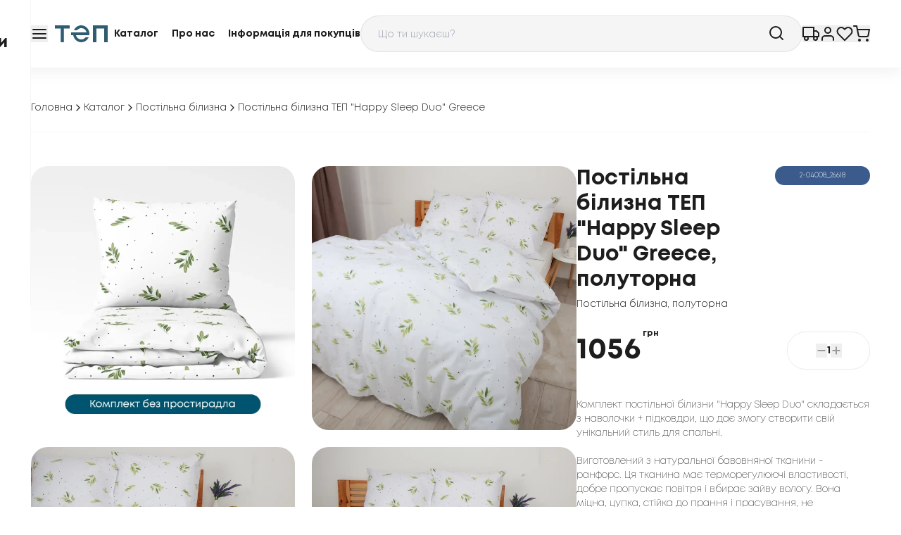

--- FILE ---
content_type: text/html; charset=utf-8
request_url: https://tep.ua/postelnoe-bele/komplekt-postilnoi-bilyzny-tep-happy-sleep-duo-greece-70x70-polyutornyiy-18130/
body_size: 233482
content:
<!DOCTYPE html><html lang="uk" class="__variable_7e11d2 h-full scroll-smooth text-black"><head><meta charSet="utf-8"/><meta name="viewport" content="width=device-width, initial-scale=1"/><link rel="preload" as="image" href="https://www.facebook.com/tr?id=393436398398449&amp;ev=
            PageView&amp;noscript=1"/><link rel="preload" as="image" href="/_next/static/media/Logo.624b5285.svg" fetchPriority="high"/><link rel="stylesheet" href="/_next/static/css/1c994b6409352a8d.css" data-precedence="next"/><link rel="stylesheet" href="/_next/static/css/bb64179fd4d14c8f.css" data-precedence="next"/><link rel="stylesheet" href="/_next/static/css/2e85c571399b9690.css" data-precedence="next"/><link rel="stylesheet" href="/_next/static/css/23a81e2004653821.css" data-precedence="next"/><link rel="preload" as="script" fetchPriority="low" href="/_next/static/chunks/webpack-0ff00db78b4d3464.js"/><script src="/_next/static/chunks/fd9d1056-b2ababacb299545c.js" async=""></script><script src="/_next/static/chunks/2117-2cb13283e49244dc.js" async=""></script><script src="/_next/static/chunks/main-app-5294d1645fe5526e.js" async=""></script><script src="/_next/static/chunks/f8025e75-1a826314bdf767a5.js" async=""></script><script src="/_next/static/chunks/c916193b-47c1c5fce69f39da.js" async=""></script><script src="/_next/static/chunks/ee560e2c-7377f5caf063c55d.js" async=""></script><script src="/_next/static/chunks/3186-54e7d9a8c0f49251.js" async=""></script><script src="/_next/static/chunks/9027-3806a9451c887a1d.js" async=""></script><script src="/_next/static/chunks/5220-bf5a02b67fcb2ac7.js" async=""></script><script src="/_next/static/chunks/8198-415191165a4d3ace.js" async=""></script><script src="/_next/static/chunks/app/%5Blocalization%5D/%5Bcategory%5D/layout-b2b594b8f2dd4451.js" async=""></script><script src="/_next/static/chunks/8e1d74a4-2468dae6dad5e41a.js" async=""></script><script src="/_next/static/chunks/8606-88496a6b285a2201.js" async=""></script><script src="/_next/static/chunks/5183-1f49e3332d084251.js" async=""></script><script src="/_next/static/chunks/app/%5Blocalization%5D/layout-59784786b4d7611e.js" async=""></script><script src="/_next/static/chunks/app/%5Blocalization%5D/not-found-6fe4474b43894ebc.js" async=""></script><script src="/_next/static/chunks/f97e080b-a216eb1831b6e60d.js" async=""></script><script src="/_next/static/chunks/1505-9eb8f60ce788e270.js" async=""></script><script src="/_next/static/chunks/470-dd5217fae605589f.js" async=""></script><script src="/_next/static/chunks/2000-0d184d071c3d1182.js" async=""></script><script src="/_next/static/chunks/5842-ac403b4d883be603.js" async=""></script><script src="/_next/static/chunks/2531-2da38e7f0f088c3c.js" async=""></script><script src="/_next/static/chunks/7895-efdff1bb83507b56.js" async=""></script><script src="/_next/static/chunks/1623-c0389bf5e7fd839b.js" async=""></script><script src="/_next/static/chunks/app/%5Blocalization%5D/%5Bcategory%5D/%5Bproduct%5D/page-fe0a0dfbedfdad6a.js" async=""></script><link rel="preload" href="https://www.googletagmanager.com/gtm.js?id=GTM-5KHX62M" as="script"/><link rel="preload" href="https://www.googletagmanager.com/gtag/js?id=G-YQSTQ4LH1C" as="script"/><link rel="preload" as="image" fetchPriority="high" href="https://tep.ua/media/baner_images/%D0%B1%D0%B0%D0%BD%D0%B5%D1%80%D0%B8_%D1%81%D1%96%D1%87%D0%B5%D0%BD%D1%8C_16-9_2.webp" media="(min-width: 1024px)"/><link rel="preload" as="image" fetchPriority="high" href="https://tep.ua/media/baner_images/%D0%B1%D0%B0%D0%BD%D0%B5%D1%80%D0%B8_%D1%81%D1%96%D1%87%D0%B5%D0%BD%D1%8C_4-3_1.webp" media="(min-width: 768px) and (max-width: 1023px)"/><title>Постільна білизна ТЕП &quot;Happy Sleep Duo&quot; Greece, полуторна</title><meta name="description" content="Купити Постільна білизна ТЕП &quot;Happy Sleep Duo&quot; Greece, полуторна від виробника ТЕП ✦Висока якість ✓Низькі ціни ✓Опт, роздріб ✈Доставка ☎️050 747 32 01"/><link rel="canonical" href="https://tep.ua/postelnoe-bele/komplekt-postilnoi-bilyzny-tep-happy-sleep-duo-greece-70x70-polyutornyiy-18130/"/><link rel="alternate" hrefLang="uk" href="https://tep.ua/postelnoe-bele/komplekt-postilnoi-bilyzny-tep-happy-sleep-duo-greece-70x70-polyutornyiy-18130/"/><link rel="alternate" hrefLang="en" href="https://tep.ua/en/postelnoe-bele/komplekt-postilnoi-bilyzny-tep-happy-sleep-duo-greece-70x70-polyutornyiy-18130/"/><link rel="alternate" hrefLang="ru" href="https://tep.ua/ru/postelnoe-bele/komplekt-postilnoi-bilyzny-tep-happy-sleep-duo-greece-70x70-polyutornyiy-18130/"/><meta name="google-site-verification" content="9mjT_xnN5vZBO0VitatxhVFWV-rOCsjdgxqQA9DhKms"/><meta name="y_key" content="yahoo"/><meta name="yandex-verification" content="yandex"/><meta name="me" content="my-email"/><meta name="me" content="my-link"/><meta property="og:title" content="Постільна білизна ТЕП &quot;Happy Sleep Duo&quot; Greece, полуторна"/><meta property="og:description" content="Купити Постільна білизна ТЕП &quot;Happy Sleep Duo&quot; Greece, полуторна від виробника ТЕП ✦Висока якість ✓Низькі ціни ✓Опт, роздріб ✈Доставка ☎️050 747 32 01"/><meta property="og:url" content="https://tep.ua/postelnoe-bele/komplekt-postilnoi-bilyzny-tep-happy-sleep-duo-greece-70x70-polyutornyiy-18130/"/><meta property="og:image" content="https://balakk-site.zt-svadba.com/imagesweb/model_00000000675/00000026881.webp"/><meta name="twitter:card" content="summary_large_image"/><meta name="twitter:title" content="Постільна білизна ТЕП &quot;Happy Sleep Duo&quot; Greece, полуторна"/><meta name="twitter:description" content="Купити Постільна білизна ТЕП &quot;Happy Sleep Duo&quot; Greece, полуторна від виробника ТЕП ✦Висока якість ✓Низькі ціни ✓Опт, роздріб ✈Доставка ☎️050 747 32 01"/><meta name="twitter:image" content="https://balakk-site.zt-svadba.com/imagesweb/model_00000000675/00000026881.webp"/><link rel="icon" href="/favicon.ico" type="image/x-icon" sizes="48x48"/><meta name="next-size-adjust"/><link rel="preload" as="image" fetchPriority="high" media="(max-width: 767px)"/><script>(self.__next_s=self.__next_s||[]).push([0,{"children":"\n            window.dataLayer = window.dataLayer || [];\n          ","id":"dataLayer-init"}])</script><noscript><img height="1" width="1" style="display:none" src="https://www.facebook.com/tr?id=393436398398449&amp;ev=
            PageView&amp;noscript=1"/></noscript><script src="/_next/static/chunks/polyfills-42372ed130431b0a.js" noModule=""></script></head><body class="relative h-full"><div class="flex h-full flex-col"><header class="fixed inset-x-0 top-0 z-50 w-full border-b border-tep_gray-200 bg-white py-[22px] shadow-[0_4px_20px_rgba(187,187,187,0.2)]"><div class="container mx-auto max-w-[1224px] px-4 2xl:max-w-[1680px]"><div class="flex flex-wrap items-center justify-between gap-x-4 gap-y-4 md:flex-nowrap md:gap-x-8"><a class="order-2 shrink-0" href="/"><img alt="Logo" fetchPriority="high" width="94" height="36" decoding="async" data-nimg="1" style="color:transparent" src="/_next/static/media/Logo.624b5285.svg"/></a><div class="order-3 hidden basis-[350px] items-center justify-between gap-x-2 text-center text-sm font-bold lg:flex"><a class="whitespace-nowrap transition-colors duration-200 hover:text-tep_blue-500" data-state="closed" href="/goods/">Каталог</a><a class="whitespace-nowrap transition-colors duration-200 hover:text-tep_blue-500" data-state="closed" href="/company/">Про нас</a><a class="whitespace-nowrap transition-colors duration-200 hover:text-tep_blue-500" data-state="closed" href="/information-for-buyers/">Інформація для покупців</a></div><div class="order-5 flex flex-1 items-center justify-end gap-4 justify-self-end md:flex-initial md:gap-8"><a href="/services/tracking/"><button type="button" class="flex items-center justify-center gap-x-2 text-nowrap"><svg stroke="currentColor" fill="none" stroke-width="2" viewBox="0 0 24 24" stroke-linecap="round" stroke-linejoin="round" class="size-6 transition-colors hover:text-tep_blue-500" height="1em" width="1em" xmlns="http://www.w3.org/2000/svg"><rect x="1" y="3" width="15" height="13"></rect><polygon points="16 8 20 8 23 11 23 16 16 16 16 8"></polygon><circle cx="5.5" cy="18.5" r="2.5"></circle><circle cx="18.5" cy="18.5" r="2.5"></circle></svg></button></a><a href="/sign-in/"><button type="button" class="flex items-center justify-center gap-x-2 text-nowrap"><svg stroke="currentColor" fill="none" stroke-width="2" viewBox="0 0 24 24" stroke-linecap="round" stroke-linejoin="round" class="size-6 transition-colors hover:text-tep_blue-500" height="1em" width="1em" xmlns="http://www.w3.org/2000/svg"><path d="M20 21v-2a4 4 0 0 0-4-4H8a4 4 0 0 0-4 4v2"></path><circle cx="12" cy="7" r="4"></circle></svg></button></a><a href="/account/favourite/"><button type="button" class="flex items-center justify-center gap-x-2 text-nowrap"><svg stroke="currentColor" fill="none" stroke-width="2" viewBox="0 0 24 24" stroke-linecap="round" stroke-linejoin="round" class="size-6 transition-colors hover:text-tep_blue-500" height="1em" width="1em" xmlns="http://www.w3.org/2000/svg"><path d="M20.84 4.61a5.5 5.5 0 0 0-7.78 0L12 5.67l-1.06-1.06a5.5 5.5 0 0 0-7.78 7.78l1.06 1.06L12 21.23l7.78-7.78 1.06-1.06a5.5 5.5 0 0 0 0-7.78z"></path></svg></button></a><a href="/account/cart/"><button type="button" class="flex items-center justify-center gap-x-2 text-nowrap"><svg stroke="currentColor" fill="none" stroke-width="2" viewBox="0 0 24 24" stroke-linecap="round" stroke-linejoin="round" class="size-6 transition-colors hover:text-tep_blue-500" height="1em" width="1em" xmlns="http://www.w3.org/2000/svg"><circle cx="9" cy="21" r="1"></circle><circle cx="20" cy="21" r="1"></circle><path d="M1 1h4l2.68 13.39a2 2 0 0 0 2 1.61h9.72a2 2 0 0 0 2-1.61L23 6H6"></path></svg></button></a></div><button type="button" class="flex items-center justify-center gap-x-2 text-nowrap order-6 lg:order-1" title="Відкрити меню"><svg stroke="currentColor" fill="none" stroke-width="2" viewBox="0 0 24 24" stroke-linecap="round" stroke-linejoin="round" class="size-6 transition-colors hover:text-tep_blue-500" height="1em" width="1em" xmlns="http://www.w3.org/2000/svg"><line x1="3" y1="12" x2="21" y2="12"></line><line x1="3" y1="6" x2="21" y2="6"></line><line x1="3" y1="18" x2="21" y2="18"></line></svg></button><div class="relative order-last flex-1 basis-full md:order-4 md:basis-auto"><div class="relative z-[90] flex items-center overflow-hidden rounded-full border border-tep_gray-700/20 bg-tep_gray-200 text-sm font-light text-black outline-none transition-colors placeholder:text-sm placeholder:font-light placeholder:text-tep_gray-700 hover:border-black"><input placeholder="Що ти шукаєш?" class="w-full bg-transparent px-6 pb-3.5 pt-4 outline-none " id="headlessui-combobox-input-:R1dbb4va:" role="combobox" type="text" aria-expanded="false" aria-autocomplete="list" data-headlessui-state=""/><svg stroke="currentColor" fill="none" stroke-width="2" viewBox="0 0 24 24" stroke-linecap="round" stroke-linejoin="round" class="absolute right-6 top-3 size-6" height="1em" width="1em" xmlns="http://www.w3.org/2000/svg"><circle cx="11" cy="11" r="8"></circle><line x1="21" y1="21" x2="16.65" y2="16.65"></line></svg></div></div><div class="fixed inset-0 z-[100] flex min-w-[320px] flex-col items-start gap-y-[50px] overflow-scroll border-tep_gray-200 bg-white px-6 py-8 transition-transform sm:right-auto sm:border-r md:min-w-[372px] md:px-8 md:py-7 lg:min-w-[396px] lg:pl-[108px] -translate-x-full"><div class="flex items-center justify-between gap-8 md:flex-row-reverse md:justify-end"><a href="/"><img alt="Logo" loading="lazy" width="94" height="36" decoding="async" data-nimg="1" style="color:transparent" src="/_next/static/media/Logo.624b5285.svg"/></a><button type="button" class="flex items-center justify-center gap-x-2 text-nowrap"><svg stroke="currentColor" fill="none" stroke-width="2" viewBox="0 0 24 24" stroke-linecap="round" stroke-linejoin="round" class="size-6 transition-colors hover:text-tep_blue-500" height="1em" width="1em" xmlns="http://www.w3.org/2000/svg"><line x1="18" y1="6" x2="6" y2="18"></line><line x1="6" y1="6" x2="18" y2="18"></line></svg></button></div><nav class="flex flex-col gap-y-[30px]"><ul class="flex flex-col gap-y-[18px] text-2xl font-bold"><li><a class="transition-colors duration-200 hover:text-tep_blue-500" href="/odeyala/">Ковдри</a></li><li><a class="transition-colors duration-200 hover:text-tep_blue-500" href="/dytyachyy-tekstyl/">Дитячий текстиль</a></li><li><a class="transition-colors duration-200 hover:text-tep_blue-500" href="/prostyni/">Простирадла</a></li><li><a class="transition-colors duration-200 hover:text-tep_blue-500" href="/postelnoe-bele/">Постільна білизна</a></li><li><a class="transition-colors duration-200 hover:text-tep_blue-500" href="/navolochki/">Наволочки</a></li><li><a class="transition-colors duration-200 hover:text-tep_blue-500" href="/podushki/">Подушки</a></li><li><a class="transition-colors duration-200 hover:text-tep_blue-500" href="/namatrasniki/">Наматрацники</a></li><li><a class="transition-colors duration-200 hover:text-tep_blue-500" href="/polotentsa/">Рушники</a></li><li><a class="transition-colors duration-200 hover:text-tep_blue-500" href="/skaterti/">Скатертини</a></li><li><a class="transition-colors duration-200 hover:text-tep_blue-500" href="/pokryvala/">Покривала</a></li><li><a class="transition-colors duration-200 hover:text-tep_blue-500" href="/dekoratuvni-podushki/">Декоративні подушки</a></li><li><a class="transition-colors duration-200 hover:text-tep_blue-500" href="/pledy/">Пледи</a></li><li><a class="transition-colors duration-200 hover:text-tep_blue-500" href="/dlja-dekoru/">Для декору</a></li><li><a class="transition-colors duration-200 hover:text-tep_blue-500" href="/superaktsiyi/">Суперакції</a></li><li><a class="transition-colors duration-200 hover:text-tep_blue-500" href="/orhanajzery/">Органайзери</a></li><li><a class="transition-colors duration-200 hover:text-tep_blue-500" href="/novyj-rik/">Новий Рік</a></li><li><a class="transition-colors duration-200 hover:text-tep_blue-500" href="/pidkovdry/">Підковдри</a></li><li><a class="transition-colors duration-200 text-[#be1d1d] hover:text-tep_red-500" href="/akcii/">Акції</a></li></ul><ul class="flex flex-col items-start gap-y-[18px] text-sm font-light"><li class="transition-colors duration-200 hover:text-tep_blue-500"><a href="/company/">Про нас</a></li><li class="transition-colors duration-200 hover:text-tep_blue-500"><a href="/information-for-buyers/">Інформація для покупців</a></li><li class="transition-colors duration-200 hover:text-tep_blue-500"><a href="/services/delivery/">Послуги</a></li></ul></nav><!--$--><button type="button" class="flex gap-x-2 text-nowrap cursor-pointer items-center justify-center rounded-full text-center text-sm font-bold transition-colors duration-200 ease-linear disabled:cursor-not-allowed disabled:opacity-50 border border-black text-black hover:border-tep_blue-500 hover:bg-white/20 hover:text-tep_blue-500 active:border-black active:bg-transparent active:text-black disabled:bg-tep_gray-700/60 disabled:hover:border-black disabled:hover:text-black px-6 py-3"><svg stroke="currentColor" fill="none" stroke-width="2" viewBox="0 0 24 24" stroke-linecap="round" stroke-linejoin="round" class="size-4" height="1em" width="1em" xmlns="http://www.w3.org/2000/svg"><circle cx="12" cy="12" r="10"></circle><line x1="2" y1="12" x2="22" y2="12"></line><path d="M12 2a15.3 15.3 0 0 1 4 10 15.3 15.3 0 0 1-4 10 15.3 15.3 0 0 1-4-10 15.3 15.3 0 0 1 4-10z"></path></svg>Змінити мову</button><!--/$--></div></div></div></header><main class="relative flex-1 pt-[147px] md:pt-[95px]"><section class="bg-white mb-12"><div class="container mx-auto max-w-[1224px] px-4"><ul class="flex flex-wrap items-center gap-x-2 gap-y-1.5 border-b border-tep_gray-200 pb-6 pt-8 md:pt-12"><li><a class="flex shrink-0 items-center gap-x-2 whitespace-nowrap text-sm font-light transition-colors hover:text-tep_blue-500" href="/">Головна<svg stroke="currentColor" fill="none" stroke-width="2" viewBox="0 0 24 24" stroke-linecap="round" stroke-linejoin="round" class="size-4" height="1em" width="1em" xmlns="http://www.w3.org/2000/svg"><polyline points="9 18 15 12 9 6"></polyline></svg></a></li><li><a class="flex shrink-0 items-center gap-x-2 whitespace-nowrap text-sm font-light transition-colors hover:text-tep_blue-500" href="/goods/">Каталог<svg stroke="currentColor" fill="none" stroke-width="2" viewBox="0 0 24 24" stroke-linecap="round" stroke-linejoin="round" class="size-4" height="1em" width="1em" xmlns="http://www.w3.org/2000/svg"><polyline points="9 18 15 12 9 6"></polyline></svg></a></li><li><a class="flex shrink-0 items-center gap-x-2 whitespace-nowrap text-sm font-light transition-colors hover:text-tep_blue-500" href="/postelnoe-bele/"><svg stroke="currentColor" fill="none" stroke-width="2" viewBox="0 0 24 24" stroke-linecap="round" stroke-linejoin="round" class="size-4" height="1em" width="1em" xmlns="http://www.w3.org/2000/svg"><polyline points="9 18 15 12 9 6"></polyline></svg></a></li><li><a class="flex shrink-0 items-center gap-x-2 whitespace-nowrap text-sm font-light transition-colors pointer-events-none" href="/postelnoe-bele/komplekt-postilnoi-bilyzny-tep-happy-sleep-duo-greece-70x70-polyutornyiy-18130/"></a></li></ul></div></section><script type="application/ld+json">{"@context":"https://schema.org","@type":"Product","name":"Постільна білизна ТЕП \"Happy Sleep Duo\" Greece, полуторна","image":"https://balakk-site.zt-svadba.com/imagesweb/model_00000000675/00000026881.webp","brand":{"@type":"Brand","name":"TEP"},"offers":{"@type":"Offer","url":"https://tep.ua/postelnoe-bele/komplekt-postilnoi-bilyzny-tep-happy-sleep-duo-greece-70x70-polyutornyiy-18130/","priceCurrency":"UAH","price":1056,"availability":"https://schema.org/OutOfStock","itemCondition":"https://schema.org/NewCondition"}}</script><script type="application/ld+json">{"@context":"https://schema.org","@type":"BreadcrumbList","itemListElement":[{"@type":"ListItem","position":1,"name":"Головна","item":"https://tep.ua/"},{"@type":"ListItem","position":2,"name":"Постільна білизна","item":"https://tep.ua/postelnoe-bele/"},{"@type":"ListItem","position":3,"name":"Постільна білизна ТЕП \"Happy Sleep Duo\" Greece, полуторна","item":"https://tep.ua/postelnoe-bele/komplekt-postilnoi-bilyzny-tep-happy-sleep-duo-greece-70x70-polyutornyiy-18130/"}]}</script><section class=""><div class="container mx-auto max-w-[1224px] px-4"><div><div class="flex flex-col gap-x-6 md:flex-row"><div class="overflow-hidden md:grow-0 md:basis-[65%]"><div class="hidden gap-6 md:grid md:grid-cols-1 lg:grid-cols-2"><div class="relative overflow-hidden rounded-3xl pb-[100%]"><img alt="Постільна білизна ТЕП &quot;Happy Sleep Duo&quot; Greece, полуторна" title="Постільна білизна ТЕП &quot;Happy Sleep Duo&quot; Greece, полуторна" loading="lazy" decoding="async" data-nimg="fill" class="object-cover transform transition-transform duration-500 hover:scale-105" style="position:absolute;height:100%;width:100%;left:0;top:0;right:0;bottom:0;color:transparent" sizes="(max-width: 747px) 98vw, (max-width: 1024px) 45vw, 33vw" srcSet="/_next/image/?url=https%3A%2F%2Fbalakk-site.zt-svadba.com%2Fimagesweb%2Fmodel_00000000675%2F00000026881.webp&amp;w=256&amp;q=75 256w, /_next/image/?url=https%3A%2F%2Fbalakk-site.zt-svadba.com%2Fimagesweb%2Fmodel_00000000675%2F00000026881.webp&amp;w=384&amp;q=75 384w, /_next/image/?url=https%3A%2F%2Fbalakk-site.zt-svadba.com%2Fimagesweb%2Fmodel_00000000675%2F00000026881.webp&amp;w=640&amp;q=75 640w, /_next/image/?url=https%3A%2F%2Fbalakk-site.zt-svadba.com%2Fimagesweb%2Fmodel_00000000675%2F00000026881.webp&amp;w=750&amp;q=75 750w, /_next/image/?url=https%3A%2F%2Fbalakk-site.zt-svadba.com%2Fimagesweb%2Fmodel_00000000675%2F00000026881.webp&amp;w=828&amp;q=75 828w, /_next/image/?url=https%3A%2F%2Fbalakk-site.zt-svadba.com%2Fimagesweb%2Fmodel_00000000675%2F00000026881.webp&amp;w=1080&amp;q=75 1080w, /_next/image/?url=https%3A%2F%2Fbalakk-site.zt-svadba.com%2Fimagesweb%2Fmodel_00000000675%2F00000026881.webp&amp;w=1200&amp;q=75 1200w, /_next/image/?url=https%3A%2F%2Fbalakk-site.zt-svadba.com%2Fimagesweb%2Fmodel_00000000675%2F00000026881.webp&amp;w=1920&amp;q=75 1920w, /_next/image/?url=https%3A%2F%2Fbalakk-site.zt-svadba.com%2Fimagesweb%2Fmodel_00000000675%2F00000026881.webp&amp;w=2048&amp;q=75 2048w, /_next/image/?url=https%3A%2F%2Fbalakk-site.zt-svadba.com%2Fimagesweb%2Fmodel_00000000675%2F00000026881.webp&amp;w=3840&amp;q=75 3840w" src="/_next/image/?url=https%3A%2F%2Fbalakk-site.zt-svadba.com%2Fimagesweb%2Fmodel_00000000675%2F00000026881.webp&amp;w=3840&amp;q=75"/></div><div class="relative overflow-hidden rounded-3xl pb-[100%]"><img alt="Постільна білизна ТЕП &quot;Happy Sleep Duo&quot; Greece, полуторна - Фото 2" title="Постільна білизна ТЕП &quot;Happy Sleep Duo&quot; Greece, полуторна - Фото 2" loading="lazy" decoding="async" data-nimg="fill" class="object-cover transform transition-transform duration-500 hover:scale-105" style="position:absolute;height:100%;width:100%;left:0;top:0;right:0;bottom:0;color:transparent" sizes="(max-width: 747px) 98vw, (max-width: 1024px) 45vw, 33vw" srcSet="/_next/image/?url=https%3A%2F%2Fbalakk-site.zt-svadba.com%2Fimagesweb%2Fmodel_00000000675%2F00000026876.webp&amp;w=256&amp;q=75 256w, /_next/image/?url=https%3A%2F%2Fbalakk-site.zt-svadba.com%2Fimagesweb%2Fmodel_00000000675%2F00000026876.webp&amp;w=384&amp;q=75 384w, /_next/image/?url=https%3A%2F%2Fbalakk-site.zt-svadba.com%2Fimagesweb%2Fmodel_00000000675%2F00000026876.webp&amp;w=640&amp;q=75 640w, /_next/image/?url=https%3A%2F%2Fbalakk-site.zt-svadba.com%2Fimagesweb%2Fmodel_00000000675%2F00000026876.webp&amp;w=750&amp;q=75 750w, /_next/image/?url=https%3A%2F%2Fbalakk-site.zt-svadba.com%2Fimagesweb%2Fmodel_00000000675%2F00000026876.webp&amp;w=828&amp;q=75 828w, /_next/image/?url=https%3A%2F%2Fbalakk-site.zt-svadba.com%2Fimagesweb%2Fmodel_00000000675%2F00000026876.webp&amp;w=1080&amp;q=75 1080w, /_next/image/?url=https%3A%2F%2Fbalakk-site.zt-svadba.com%2Fimagesweb%2Fmodel_00000000675%2F00000026876.webp&amp;w=1200&amp;q=75 1200w, /_next/image/?url=https%3A%2F%2Fbalakk-site.zt-svadba.com%2Fimagesweb%2Fmodel_00000000675%2F00000026876.webp&amp;w=1920&amp;q=75 1920w, /_next/image/?url=https%3A%2F%2Fbalakk-site.zt-svadba.com%2Fimagesweb%2Fmodel_00000000675%2F00000026876.webp&amp;w=2048&amp;q=75 2048w, /_next/image/?url=https%3A%2F%2Fbalakk-site.zt-svadba.com%2Fimagesweb%2Fmodel_00000000675%2F00000026876.webp&amp;w=3840&amp;q=75 3840w" src="/_next/image/?url=https%3A%2F%2Fbalakk-site.zt-svadba.com%2Fimagesweb%2Fmodel_00000000675%2F00000026876.webp&amp;w=3840&amp;q=75"/></div><div class="relative overflow-hidden rounded-3xl pb-[100%]"><img alt="Постільна білизна ТЕП &quot;Happy Sleep Duo&quot; Greece, полуторна - Фото 3" title="Постільна білизна ТЕП &quot;Happy Sleep Duo&quot; Greece, полуторна - Фото 3" loading="lazy" decoding="async" data-nimg="fill" class="object-cover transform transition-transform duration-500 hover:scale-105" style="position:absolute;height:100%;width:100%;left:0;top:0;right:0;bottom:0;color:transparent" sizes="(max-width: 747px) 98vw, (max-width: 1024px) 45vw, 33vw" srcSet="/_next/image/?url=https%3A%2F%2Fbalakk-site.zt-svadba.com%2Fimagesweb%2Fmodel_00000000675%2F00000026877.webp&amp;w=256&amp;q=75 256w, /_next/image/?url=https%3A%2F%2Fbalakk-site.zt-svadba.com%2Fimagesweb%2Fmodel_00000000675%2F00000026877.webp&amp;w=384&amp;q=75 384w, /_next/image/?url=https%3A%2F%2Fbalakk-site.zt-svadba.com%2Fimagesweb%2Fmodel_00000000675%2F00000026877.webp&amp;w=640&amp;q=75 640w, /_next/image/?url=https%3A%2F%2Fbalakk-site.zt-svadba.com%2Fimagesweb%2Fmodel_00000000675%2F00000026877.webp&amp;w=750&amp;q=75 750w, /_next/image/?url=https%3A%2F%2Fbalakk-site.zt-svadba.com%2Fimagesweb%2Fmodel_00000000675%2F00000026877.webp&amp;w=828&amp;q=75 828w, /_next/image/?url=https%3A%2F%2Fbalakk-site.zt-svadba.com%2Fimagesweb%2Fmodel_00000000675%2F00000026877.webp&amp;w=1080&amp;q=75 1080w, /_next/image/?url=https%3A%2F%2Fbalakk-site.zt-svadba.com%2Fimagesweb%2Fmodel_00000000675%2F00000026877.webp&amp;w=1200&amp;q=75 1200w, /_next/image/?url=https%3A%2F%2Fbalakk-site.zt-svadba.com%2Fimagesweb%2Fmodel_00000000675%2F00000026877.webp&amp;w=1920&amp;q=75 1920w, /_next/image/?url=https%3A%2F%2Fbalakk-site.zt-svadba.com%2Fimagesweb%2Fmodel_00000000675%2F00000026877.webp&amp;w=2048&amp;q=75 2048w, /_next/image/?url=https%3A%2F%2Fbalakk-site.zt-svadba.com%2Fimagesweb%2Fmodel_00000000675%2F00000026877.webp&amp;w=3840&amp;q=75 3840w" src="/_next/image/?url=https%3A%2F%2Fbalakk-site.zt-svadba.com%2Fimagesweb%2Fmodel_00000000675%2F00000026877.webp&amp;w=3840&amp;q=75"/></div><div class="relative overflow-hidden rounded-3xl pb-[100%]"><img alt="Постільна білизна ТЕП &quot;Happy Sleep Duo&quot; Greece, полуторна - Фото 4" title="Постільна білизна ТЕП &quot;Happy Sleep Duo&quot; Greece, полуторна - Фото 4" loading="lazy" decoding="async" data-nimg="fill" class="object-cover transform transition-transform duration-500 hover:scale-105" style="position:absolute;height:100%;width:100%;left:0;top:0;right:0;bottom:0;color:transparent" sizes="(max-width: 747px) 98vw, (max-width: 1024px) 45vw, 33vw" srcSet="/_next/image/?url=https%3A%2F%2Fbalakk-site.zt-svadba.com%2Fimagesweb%2Fmodel_00000000675%2F00000026878.webp&amp;w=256&amp;q=75 256w, /_next/image/?url=https%3A%2F%2Fbalakk-site.zt-svadba.com%2Fimagesweb%2Fmodel_00000000675%2F00000026878.webp&amp;w=384&amp;q=75 384w, /_next/image/?url=https%3A%2F%2Fbalakk-site.zt-svadba.com%2Fimagesweb%2Fmodel_00000000675%2F00000026878.webp&amp;w=640&amp;q=75 640w, /_next/image/?url=https%3A%2F%2Fbalakk-site.zt-svadba.com%2Fimagesweb%2Fmodel_00000000675%2F00000026878.webp&amp;w=750&amp;q=75 750w, /_next/image/?url=https%3A%2F%2Fbalakk-site.zt-svadba.com%2Fimagesweb%2Fmodel_00000000675%2F00000026878.webp&amp;w=828&amp;q=75 828w, /_next/image/?url=https%3A%2F%2Fbalakk-site.zt-svadba.com%2Fimagesweb%2Fmodel_00000000675%2F00000026878.webp&amp;w=1080&amp;q=75 1080w, /_next/image/?url=https%3A%2F%2Fbalakk-site.zt-svadba.com%2Fimagesweb%2Fmodel_00000000675%2F00000026878.webp&amp;w=1200&amp;q=75 1200w, /_next/image/?url=https%3A%2F%2Fbalakk-site.zt-svadba.com%2Fimagesweb%2Fmodel_00000000675%2F00000026878.webp&amp;w=1920&amp;q=75 1920w, /_next/image/?url=https%3A%2F%2Fbalakk-site.zt-svadba.com%2Fimagesweb%2Fmodel_00000000675%2F00000026878.webp&amp;w=2048&amp;q=75 2048w, /_next/image/?url=https%3A%2F%2Fbalakk-site.zt-svadba.com%2Fimagesweb%2Fmodel_00000000675%2F00000026878.webp&amp;w=3840&amp;q=75 3840w" src="/_next/image/?url=https%3A%2F%2Fbalakk-site.zt-svadba.com%2Fimagesweb%2Fmodel_00000000675%2F00000026878.webp&amp;w=3840&amp;q=75"/></div><div class="relative overflow-hidden rounded-3xl pb-[100%]"><img alt="Постільна білизна ТЕП &quot;Happy Sleep Duo&quot; Greece, полуторна - Фото 5" title="Постільна білизна ТЕП &quot;Happy Sleep Duo&quot; Greece, полуторна - Фото 5" loading="lazy" decoding="async" data-nimg="fill" class="object-cover transform transition-transform duration-500 hover:scale-105" style="position:absolute;height:100%;width:100%;left:0;top:0;right:0;bottom:0;color:transparent" sizes="(max-width: 747px) 98vw, (max-width: 1024px) 45vw, 33vw" srcSet="/_next/image/?url=https%3A%2F%2Fbalakk-site.zt-svadba.com%2Fimagesweb%2Fmodel_00000000675%2F00000026879.webp&amp;w=256&amp;q=75 256w, /_next/image/?url=https%3A%2F%2Fbalakk-site.zt-svadba.com%2Fimagesweb%2Fmodel_00000000675%2F00000026879.webp&amp;w=384&amp;q=75 384w, /_next/image/?url=https%3A%2F%2Fbalakk-site.zt-svadba.com%2Fimagesweb%2Fmodel_00000000675%2F00000026879.webp&amp;w=640&amp;q=75 640w, /_next/image/?url=https%3A%2F%2Fbalakk-site.zt-svadba.com%2Fimagesweb%2Fmodel_00000000675%2F00000026879.webp&amp;w=750&amp;q=75 750w, /_next/image/?url=https%3A%2F%2Fbalakk-site.zt-svadba.com%2Fimagesweb%2Fmodel_00000000675%2F00000026879.webp&amp;w=828&amp;q=75 828w, /_next/image/?url=https%3A%2F%2Fbalakk-site.zt-svadba.com%2Fimagesweb%2Fmodel_00000000675%2F00000026879.webp&amp;w=1080&amp;q=75 1080w, /_next/image/?url=https%3A%2F%2Fbalakk-site.zt-svadba.com%2Fimagesweb%2Fmodel_00000000675%2F00000026879.webp&amp;w=1200&amp;q=75 1200w, /_next/image/?url=https%3A%2F%2Fbalakk-site.zt-svadba.com%2Fimagesweb%2Fmodel_00000000675%2F00000026879.webp&amp;w=1920&amp;q=75 1920w, /_next/image/?url=https%3A%2F%2Fbalakk-site.zt-svadba.com%2Fimagesweb%2Fmodel_00000000675%2F00000026879.webp&amp;w=2048&amp;q=75 2048w, /_next/image/?url=https%3A%2F%2Fbalakk-site.zt-svadba.com%2Fimagesweb%2Fmodel_00000000675%2F00000026879.webp&amp;w=3840&amp;q=75 3840w" src="/_next/image/?url=https%3A%2F%2Fbalakk-site.zt-svadba.com%2Fimagesweb%2Fmodel_00000000675%2F00000026879.webp&amp;w=3840&amp;q=75"/></div><div class="relative overflow-hidden rounded-3xl pb-[100%]"><img alt="Постільна білизна ТЕП &quot;Happy Sleep Duo&quot; Greece, полуторна - Фото 6" title="Постільна білизна ТЕП &quot;Happy Sleep Duo&quot; Greece, полуторна - Фото 6" loading="lazy" decoding="async" data-nimg="fill" class="object-cover transform transition-transform duration-500 hover:scale-105" style="position:absolute;height:100%;width:100%;left:0;top:0;right:0;bottom:0;color:transparent" sizes="(max-width: 747px) 98vw, (max-width: 1024px) 45vw, 33vw" srcSet="/_next/image/?url=https%3A%2F%2Fbalakk-site.zt-svadba.com%2Fimagesweb%2Fmodel_00000000675%2F00000026880.webp&amp;w=256&amp;q=75 256w, /_next/image/?url=https%3A%2F%2Fbalakk-site.zt-svadba.com%2Fimagesweb%2Fmodel_00000000675%2F00000026880.webp&amp;w=384&amp;q=75 384w, /_next/image/?url=https%3A%2F%2Fbalakk-site.zt-svadba.com%2Fimagesweb%2Fmodel_00000000675%2F00000026880.webp&amp;w=640&amp;q=75 640w, /_next/image/?url=https%3A%2F%2Fbalakk-site.zt-svadba.com%2Fimagesweb%2Fmodel_00000000675%2F00000026880.webp&amp;w=750&amp;q=75 750w, /_next/image/?url=https%3A%2F%2Fbalakk-site.zt-svadba.com%2Fimagesweb%2Fmodel_00000000675%2F00000026880.webp&amp;w=828&amp;q=75 828w, /_next/image/?url=https%3A%2F%2Fbalakk-site.zt-svadba.com%2Fimagesweb%2Fmodel_00000000675%2F00000026880.webp&amp;w=1080&amp;q=75 1080w, /_next/image/?url=https%3A%2F%2Fbalakk-site.zt-svadba.com%2Fimagesweb%2Fmodel_00000000675%2F00000026880.webp&amp;w=1200&amp;q=75 1200w, /_next/image/?url=https%3A%2F%2Fbalakk-site.zt-svadba.com%2Fimagesweb%2Fmodel_00000000675%2F00000026880.webp&amp;w=1920&amp;q=75 1920w, /_next/image/?url=https%3A%2F%2Fbalakk-site.zt-svadba.com%2Fimagesweb%2Fmodel_00000000675%2F00000026880.webp&amp;w=2048&amp;q=75 2048w, /_next/image/?url=https%3A%2F%2Fbalakk-site.zt-svadba.com%2Fimagesweb%2Fmodel_00000000675%2F00000026880.webp&amp;w=3840&amp;q=75 3840w" src="/_next/image/?url=https%3A%2F%2Fbalakk-site.zt-svadba.com%2Fimagesweb%2Fmodel_00000000675%2F00000026880.webp&amp;w=3840&amp;q=75"/></div></div><div class="md:hidden"><div class="swiper !pb-8"><div class="swiper-wrapper"><div class="swiper-slide"><div class="relative overflow-hidden rounded-3xl pb-[100%]"><img alt="Image" loading="lazy" decoding="async" data-nimg="fill" class="object-cover" style="position:absolute;height:100%;width:100%;left:0;top:0;right:0;bottom:0;color:transparent" sizes="100vw, 50vw, 33vw" srcSet="/_next/image/?url=https%3A%2F%2Fbalakk-site.zt-svadba.com%2Fimagesweb%2Fmodel_00000000675%2F00000026881.webp&amp;w=256&amp;q=75 256w, /_next/image/?url=https%3A%2F%2Fbalakk-site.zt-svadba.com%2Fimagesweb%2Fmodel_00000000675%2F00000026881.webp&amp;w=384&amp;q=75 384w, /_next/image/?url=https%3A%2F%2Fbalakk-site.zt-svadba.com%2Fimagesweb%2Fmodel_00000000675%2F00000026881.webp&amp;w=640&amp;q=75 640w, /_next/image/?url=https%3A%2F%2Fbalakk-site.zt-svadba.com%2Fimagesweb%2Fmodel_00000000675%2F00000026881.webp&amp;w=750&amp;q=75 750w, /_next/image/?url=https%3A%2F%2Fbalakk-site.zt-svadba.com%2Fimagesweb%2Fmodel_00000000675%2F00000026881.webp&amp;w=828&amp;q=75 828w, /_next/image/?url=https%3A%2F%2Fbalakk-site.zt-svadba.com%2Fimagesweb%2Fmodel_00000000675%2F00000026881.webp&amp;w=1080&amp;q=75 1080w, /_next/image/?url=https%3A%2F%2Fbalakk-site.zt-svadba.com%2Fimagesweb%2Fmodel_00000000675%2F00000026881.webp&amp;w=1200&amp;q=75 1200w, /_next/image/?url=https%3A%2F%2Fbalakk-site.zt-svadba.com%2Fimagesweb%2Fmodel_00000000675%2F00000026881.webp&amp;w=1920&amp;q=75 1920w, /_next/image/?url=https%3A%2F%2Fbalakk-site.zt-svadba.com%2Fimagesweb%2Fmodel_00000000675%2F00000026881.webp&amp;w=2048&amp;q=75 2048w, /_next/image/?url=https%3A%2F%2Fbalakk-site.zt-svadba.com%2Fimagesweb%2Fmodel_00000000675%2F00000026881.webp&amp;w=3840&amp;q=75 3840w" src="/_next/image/?url=https%3A%2F%2Fbalakk-site.zt-svadba.com%2Fimagesweb%2Fmodel_00000000675%2F00000026881.webp&amp;w=3840&amp;q=75"/></div></div><div class="swiper-slide"><div class="relative overflow-hidden rounded-3xl pb-[100%]"><img alt="Image" loading="lazy" decoding="async" data-nimg="fill" class="object-cover" style="position:absolute;height:100%;width:100%;left:0;top:0;right:0;bottom:0;color:transparent" sizes="100vw, 50vw, 33vw" srcSet="/_next/image/?url=https%3A%2F%2Fbalakk-site.zt-svadba.com%2Fimagesweb%2Fmodel_00000000675%2F00000026876.webp&amp;w=256&amp;q=75 256w, /_next/image/?url=https%3A%2F%2Fbalakk-site.zt-svadba.com%2Fimagesweb%2Fmodel_00000000675%2F00000026876.webp&amp;w=384&amp;q=75 384w, /_next/image/?url=https%3A%2F%2Fbalakk-site.zt-svadba.com%2Fimagesweb%2Fmodel_00000000675%2F00000026876.webp&amp;w=640&amp;q=75 640w, /_next/image/?url=https%3A%2F%2Fbalakk-site.zt-svadba.com%2Fimagesweb%2Fmodel_00000000675%2F00000026876.webp&amp;w=750&amp;q=75 750w, /_next/image/?url=https%3A%2F%2Fbalakk-site.zt-svadba.com%2Fimagesweb%2Fmodel_00000000675%2F00000026876.webp&amp;w=828&amp;q=75 828w, /_next/image/?url=https%3A%2F%2Fbalakk-site.zt-svadba.com%2Fimagesweb%2Fmodel_00000000675%2F00000026876.webp&amp;w=1080&amp;q=75 1080w, /_next/image/?url=https%3A%2F%2Fbalakk-site.zt-svadba.com%2Fimagesweb%2Fmodel_00000000675%2F00000026876.webp&amp;w=1200&amp;q=75 1200w, /_next/image/?url=https%3A%2F%2Fbalakk-site.zt-svadba.com%2Fimagesweb%2Fmodel_00000000675%2F00000026876.webp&amp;w=1920&amp;q=75 1920w, /_next/image/?url=https%3A%2F%2Fbalakk-site.zt-svadba.com%2Fimagesweb%2Fmodel_00000000675%2F00000026876.webp&amp;w=2048&amp;q=75 2048w, /_next/image/?url=https%3A%2F%2Fbalakk-site.zt-svadba.com%2Fimagesweb%2Fmodel_00000000675%2F00000026876.webp&amp;w=3840&amp;q=75 3840w" src="/_next/image/?url=https%3A%2F%2Fbalakk-site.zt-svadba.com%2Fimagesweb%2Fmodel_00000000675%2F00000026876.webp&amp;w=3840&amp;q=75"/></div></div><div class="swiper-slide"><div class="relative overflow-hidden rounded-3xl pb-[100%]"><img alt="Image" loading="lazy" decoding="async" data-nimg="fill" class="object-cover" style="position:absolute;height:100%;width:100%;left:0;top:0;right:0;bottom:0;color:transparent" sizes="100vw, 50vw, 33vw" srcSet="/_next/image/?url=https%3A%2F%2Fbalakk-site.zt-svadba.com%2Fimagesweb%2Fmodel_00000000675%2F00000026877.webp&amp;w=256&amp;q=75 256w, /_next/image/?url=https%3A%2F%2Fbalakk-site.zt-svadba.com%2Fimagesweb%2Fmodel_00000000675%2F00000026877.webp&amp;w=384&amp;q=75 384w, /_next/image/?url=https%3A%2F%2Fbalakk-site.zt-svadba.com%2Fimagesweb%2Fmodel_00000000675%2F00000026877.webp&amp;w=640&amp;q=75 640w, /_next/image/?url=https%3A%2F%2Fbalakk-site.zt-svadba.com%2Fimagesweb%2Fmodel_00000000675%2F00000026877.webp&amp;w=750&amp;q=75 750w, /_next/image/?url=https%3A%2F%2Fbalakk-site.zt-svadba.com%2Fimagesweb%2Fmodel_00000000675%2F00000026877.webp&amp;w=828&amp;q=75 828w, /_next/image/?url=https%3A%2F%2Fbalakk-site.zt-svadba.com%2Fimagesweb%2Fmodel_00000000675%2F00000026877.webp&amp;w=1080&amp;q=75 1080w, /_next/image/?url=https%3A%2F%2Fbalakk-site.zt-svadba.com%2Fimagesweb%2Fmodel_00000000675%2F00000026877.webp&amp;w=1200&amp;q=75 1200w, /_next/image/?url=https%3A%2F%2Fbalakk-site.zt-svadba.com%2Fimagesweb%2Fmodel_00000000675%2F00000026877.webp&amp;w=1920&amp;q=75 1920w, /_next/image/?url=https%3A%2F%2Fbalakk-site.zt-svadba.com%2Fimagesweb%2Fmodel_00000000675%2F00000026877.webp&amp;w=2048&amp;q=75 2048w, /_next/image/?url=https%3A%2F%2Fbalakk-site.zt-svadba.com%2Fimagesweb%2Fmodel_00000000675%2F00000026877.webp&amp;w=3840&amp;q=75 3840w" src="/_next/image/?url=https%3A%2F%2Fbalakk-site.zt-svadba.com%2Fimagesweb%2Fmodel_00000000675%2F00000026877.webp&amp;w=3840&amp;q=75"/></div></div><div class="swiper-slide"><div class="relative overflow-hidden rounded-3xl pb-[100%]"><img alt="Image" loading="lazy" decoding="async" data-nimg="fill" class="object-cover" style="position:absolute;height:100%;width:100%;left:0;top:0;right:0;bottom:0;color:transparent" sizes="100vw, 50vw, 33vw" srcSet="/_next/image/?url=https%3A%2F%2Fbalakk-site.zt-svadba.com%2Fimagesweb%2Fmodel_00000000675%2F00000026878.webp&amp;w=256&amp;q=75 256w, /_next/image/?url=https%3A%2F%2Fbalakk-site.zt-svadba.com%2Fimagesweb%2Fmodel_00000000675%2F00000026878.webp&amp;w=384&amp;q=75 384w, /_next/image/?url=https%3A%2F%2Fbalakk-site.zt-svadba.com%2Fimagesweb%2Fmodel_00000000675%2F00000026878.webp&amp;w=640&amp;q=75 640w, /_next/image/?url=https%3A%2F%2Fbalakk-site.zt-svadba.com%2Fimagesweb%2Fmodel_00000000675%2F00000026878.webp&amp;w=750&amp;q=75 750w, /_next/image/?url=https%3A%2F%2Fbalakk-site.zt-svadba.com%2Fimagesweb%2Fmodel_00000000675%2F00000026878.webp&amp;w=828&amp;q=75 828w, /_next/image/?url=https%3A%2F%2Fbalakk-site.zt-svadba.com%2Fimagesweb%2Fmodel_00000000675%2F00000026878.webp&amp;w=1080&amp;q=75 1080w, /_next/image/?url=https%3A%2F%2Fbalakk-site.zt-svadba.com%2Fimagesweb%2Fmodel_00000000675%2F00000026878.webp&amp;w=1200&amp;q=75 1200w, /_next/image/?url=https%3A%2F%2Fbalakk-site.zt-svadba.com%2Fimagesweb%2Fmodel_00000000675%2F00000026878.webp&amp;w=1920&amp;q=75 1920w, /_next/image/?url=https%3A%2F%2Fbalakk-site.zt-svadba.com%2Fimagesweb%2Fmodel_00000000675%2F00000026878.webp&amp;w=2048&amp;q=75 2048w, /_next/image/?url=https%3A%2F%2Fbalakk-site.zt-svadba.com%2Fimagesweb%2Fmodel_00000000675%2F00000026878.webp&amp;w=3840&amp;q=75 3840w" src="/_next/image/?url=https%3A%2F%2Fbalakk-site.zt-svadba.com%2Fimagesweb%2Fmodel_00000000675%2F00000026878.webp&amp;w=3840&amp;q=75"/></div></div><div class="swiper-slide"><div class="relative overflow-hidden rounded-3xl pb-[100%]"><img alt="Image" loading="lazy" decoding="async" data-nimg="fill" class="object-cover" style="position:absolute;height:100%;width:100%;left:0;top:0;right:0;bottom:0;color:transparent" sizes="100vw, 50vw, 33vw" srcSet="/_next/image/?url=https%3A%2F%2Fbalakk-site.zt-svadba.com%2Fimagesweb%2Fmodel_00000000675%2F00000026879.webp&amp;w=256&amp;q=75 256w, /_next/image/?url=https%3A%2F%2Fbalakk-site.zt-svadba.com%2Fimagesweb%2Fmodel_00000000675%2F00000026879.webp&amp;w=384&amp;q=75 384w, /_next/image/?url=https%3A%2F%2Fbalakk-site.zt-svadba.com%2Fimagesweb%2Fmodel_00000000675%2F00000026879.webp&amp;w=640&amp;q=75 640w, /_next/image/?url=https%3A%2F%2Fbalakk-site.zt-svadba.com%2Fimagesweb%2Fmodel_00000000675%2F00000026879.webp&amp;w=750&amp;q=75 750w, /_next/image/?url=https%3A%2F%2Fbalakk-site.zt-svadba.com%2Fimagesweb%2Fmodel_00000000675%2F00000026879.webp&amp;w=828&amp;q=75 828w, /_next/image/?url=https%3A%2F%2Fbalakk-site.zt-svadba.com%2Fimagesweb%2Fmodel_00000000675%2F00000026879.webp&amp;w=1080&amp;q=75 1080w, /_next/image/?url=https%3A%2F%2Fbalakk-site.zt-svadba.com%2Fimagesweb%2Fmodel_00000000675%2F00000026879.webp&amp;w=1200&amp;q=75 1200w, /_next/image/?url=https%3A%2F%2Fbalakk-site.zt-svadba.com%2Fimagesweb%2Fmodel_00000000675%2F00000026879.webp&amp;w=1920&amp;q=75 1920w, /_next/image/?url=https%3A%2F%2Fbalakk-site.zt-svadba.com%2Fimagesweb%2Fmodel_00000000675%2F00000026879.webp&amp;w=2048&amp;q=75 2048w, /_next/image/?url=https%3A%2F%2Fbalakk-site.zt-svadba.com%2Fimagesweb%2Fmodel_00000000675%2F00000026879.webp&amp;w=3840&amp;q=75 3840w" src="/_next/image/?url=https%3A%2F%2Fbalakk-site.zt-svadba.com%2Fimagesweb%2Fmodel_00000000675%2F00000026879.webp&amp;w=3840&amp;q=75"/></div></div><div class="swiper-slide"><div class="relative overflow-hidden rounded-3xl pb-[100%]"><img alt="Image" loading="lazy" decoding="async" data-nimg="fill" class="object-cover" style="position:absolute;height:100%;width:100%;left:0;top:0;right:0;bottom:0;color:transparent" sizes="100vw, 50vw, 33vw" srcSet="/_next/image/?url=https%3A%2F%2Fbalakk-site.zt-svadba.com%2Fimagesweb%2Fmodel_00000000675%2F00000026880.webp&amp;w=256&amp;q=75 256w, /_next/image/?url=https%3A%2F%2Fbalakk-site.zt-svadba.com%2Fimagesweb%2Fmodel_00000000675%2F00000026880.webp&amp;w=384&amp;q=75 384w, /_next/image/?url=https%3A%2F%2Fbalakk-site.zt-svadba.com%2Fimagesweb%2Fmodel_00000000675%2F00000026880.webp&amp;w=640&amp;q=75 640w, /_next/image/?url=https%3A%2F%2Fbalakk-site.zt-svadba.com%2Fimagesweb%2Fmodel_00000000675%2F00000026880.webp&amp;w=750&amp;q=75 750w, /_next/image/?url=https%3A%2F%2Fbalakk-site.zt-svadba.com%2Fimagesweb%2Fmodel_00000000675%2F00000026880.webp&amp;w=828&amp;q=75 828w, /_next/image/?url=https%3A%2F%2Fbalakk-site.zt-svadba.com%2Fimagesweb%2Fmodel_00000000675%2F00000026880.webp&amp;w=1080&amp;q=75 1080w, /_next/image/?url=https%3A%2F%2Fbalakk-site.zt-svadba.com%2Fimagesweb%2Fmodel_00000000675%2F00000026880.webp&amp;w=1200&amp;q=75 1200w, /_next/image/?url=https%3A%2F%2Fbalakk-site.zt-svadba.com%2Fimagesweb%2Fmodel_00000000675%2F00000026880.webp&amp;w=1920&amp;q=75 1920w, /_next/image/?url=https%3A%2F%2Fbalakk-site.zt-svadba.com%2Fimagesweb%2Fmodel_00000000675%2F00000026880.webp&amp;w=2048&amp;q=75 2048w, /_next/image/?url=https%3A%2F%2Fbalakk-site.zt-svadba.com%2Fimagesweb%2Fmodel_00000000675%2F00000026880.webp&amp;w=3840&amp;q=75 3840w" src="/_next/image/?url=https%3A%2F%2Fbalakk-site.zt-svadba.com%2Fimagesweb%2Fmodel_00000000675%2F00000026880.webp&amp;w=3840&amp;q=75"/></div></div></div><div class="swiper-scrollbar"></div></div></div></div><div class="flex-1 shrink-0"><div><div class="mb-6 flex items-start justify-between"><div><h1 class="font-bold text-2xl md:text-3xl mb-1.5">Постільна білизна ТЕП &quot;Happy Sleep Duo&quot; Greece, полуторна</h1><p class="text-sm font-light text-black">Постільна білизна<!-- -->,<!-- --> <!-- -->Розмір</p></div><div class="rounded-full bg-tep_blue-400 px-4 py-1.5 text-[10px] font-light text-white w-[90%] text-center hidden lg:block">2-04008_26618</div></div><div class="mb-9 flex items-center justify-between"><p class="font-bold text-[42px]"><span class="whitespace-nowrap">1056<span class="align-top text-xs font-bold"> <!-- -->грн</span></span></p><div class="flex w-[118px] justify-center gap-x-4 rounded-full border border-tep_gray-700/20 py-4 transition-colors hover:border-black"><button type="button" class="flex items-center justify-center gap-x-2 text-nowrap text-tep_gray-700 transition-colors hover:text-black"><svg stroke="currentColor" fill="none" stroke-width="2" viewBox="0 0 24 24" stroke-linecap="round" stroke-linejoin="round" class="stroke-[3px]" height="1em" width="1em" xmlns="http://www.w3.org/2000/svg"><line x1="5" y1="12" x2="19" y2="12"></line></svg></button><span class="text-sm font-bold">1</span><button type="button" class="flex items-center justify-center gap-x-2 text-nowrap text-tep_gray-700 transition-colors hover:text-black"><svg stroke="currentColor" fill="none" stroke-width="2" viewBox="0 0 24 24" stroke-linecap="round" stroke-linejoin="round" class="stroke-[3px]" height="1em" width="1em" xmlns="http://www.w3.org/2000/svg"><line x1="12" y1="5" x2="12" y2="19"></line><line x1="5" y1="12" x2="19" y2="12"></line></svg></button></div></div><div class="mb-6 text-sm font-extralight"><html><head></head><body><div><div>Комплект постільної білизни "Happy Sleep Duo" складається з наволочки + підковдри, що дає змогу створити свій унікальний стиль для спальні.</div><div><br></div><div><span style="font-variant-ligatures: normal; orphans: 2; widows: 2; white-space: pre-wrap; background-color: rgb(255, 255, 255);">Виготовлений з натуральної бавовняної тканини - ранфорс. Ця тканина має терморегулюючі властивості, добре пропускає повітря і вбирає зайву вологу. Вона міцна, цупка, стійка до прання і прасування, не зминається і довго зберігає малюнок. Особливістю тканини ранфорс є її щільність – вища, ніж у бязі. Проте загалом ранфорс - тонша, м'яка і приємніша на дотик. Завдяки особливостям плетіння ця постільна білизна довго служить і чудово виглядає. У виробництві тканини використовуються безпечні та екологічно чисті барвники, що дозволяють зберегти яскравість і чіткість малюнка навіть після багатьох прань.

Вся продукція сертифікована Oeko-Tex Standart 100. Це ідеальна постіль для тих, хто цінує найвищу якість та натуральність тканини за оптимальною ціною. Пакування комплектів ТЕП Happy Sleep </span>Duo<span style="orphans: 2; white-space: pre-wrap; widows: 2; background-color: rgb(255, 255, 255);"> – стильне пакування-книжка, чудове рішення для подарунку.</span></div></div></div><div class="mb-8 flex flex-col gap-y-6"></div><div class="mb-4 mt-24 flex flex-col gap-y-4"><div class="flex flex-col gap-y-2"><div class="flex flex-nowrap items-center overflow-hidden border rounded-full border-black"><input id=":Rmjpuujtb4va:" class="block flex-1 appearance-none bg-transparent px-6 pb-3.5 pt-4 text-sm font-light text-black outline-none placeholder:text-sm placeholder:font-light placeholder:text-black" type="text" placeholder="Ваша пошта" name="email" value=""/></div></div><button type="button" class="flex gap-x-2 text-nowrap cursor-pointer items-center justify-center rounded-full text-center text-sm font-bold transition-colors duration-200 ease-linear disabled:cursor-not-allowed disabled:opacity-50 bg-black text-white hover:bg-tep_blue-500 active:bg-tep_blue-500/90 disabled:text-tep_gray-200 w-full px-6 py-3">Повідомити про наявність</button><button type="button" class="flex gap-x-2 text-nowrap cursor-pointer items-center justify-center rounded-full text-center text-sm font-bold transition-colors duration-200 ease-linear disabled:cursor-not-allowed disabled:opacity-50 border border-black text-black hover:border-tep_blue-500 hover:bg-white/20 hover:text-tep_blue-500 active:border-black active:bg-transparent active:text-black disabled:bg-tep_gray-700/60 disabled:hover:border-black disabled:hover:text-black px-6 py-3">Додати в список покупок<svg stroke="currentColor" fill="none" stroke-width="2" viewBox="0 0 24 24" stroke-linecap="round" stroke-linejoin="round" class="size-6" height="1em" width="1em" xmlns="http://www.w3.org/2000/svg"><path d="M20.84 4.61a5.5 5.5 0 0 0-7.78 0L12 5.67l-1.06-1.06a5.5 5.5 0 0 0-7.78 7.78l1.06 1.06L12 21.23l7.78-7.78 1.06-1.06a5.5 5.5 0 0 0 0-7.78z"></path></svg></button></div><div class="flex items-center gap-x-3 mb-4"><span class="size-2 rounded-full bg-[#703F4D]"></span><span class="text-sm font-extralight">Немає в наявності</span></div><div class="mb-4 grid grid-cols-3 rounded-3xl bg-tep_gray-700/10 py-5"><div class="mx-auto flex max-w-[67px] flex-col items-center text-center"><img alt="Icon" loading="lazy" width="48" height="36" decoding="async" data-nimg="1" class="flex-1" style="color:transparent" src="/_next/static/media/deliveryIcon.c298aa81.svg"/><span class="text-[11px] font-semibold">Доставка з трекінгом</span></div><div class="mx-auto flex max-w-[67px] flex-col items-center text-center"><img alt="Icon" loading="lazy" width="39" height="43" decoding="async" data-nimg="1" class="flex-1" style="color:transparent" src="/_next/static/media/garanteeIcon.cf8988dd.svg"/><span class="text-[11px] font-semibold">Гарантія якості</span></div><div class="mx-auto flex max-w-[67px] flex-col items-center text-center"><img alt="Icon" loading="lazy" width="42" height="41" decoding="async" data-nimg="1" class="flex-1" style="color:transparent" src="/_next/static/media/supportIcon.5f7aa164.svg"/><span class="text-[11px] font-semibold">Служба підтримки</span></div></div><div class="rounded-full bg-tep_blue-400 px-4 py-1.5 text-[10px] font-light text-white lg:hidden">2-04008_26618</div></div></div></div></div></div></section><section class=""><div class="container mx-auto max-w-[1224px] px-4"><div class="flex gap-x-6"><div class="overflow-hidden md:grow-0 md:basis-[65%]"><div class="mb-24 mt-[72px] max-w-full"><div class="divide-y-[1px] divide-tep_gray-700/20 border-y border-tep_gray-700/20"><button class="flex w-full items-center justify-between gap-x-2 py-6 transition-all hover:text-tep_blue-500" id="headlessui-disclosure-button-:R2ldpuujtb4va:" type="button" aria-expanded="false" data-headlessui-state=""><h2 class="font-bold text-xl">Інформація про товар</h2><svg stroke="currentColor" fill="none" stroke-width="2" viewBox="0 0 24 24" stroke-linecap="round" stroke-linejoin="round" class="size-6 shrink-0" height="1em" width="1em" xmlns="http://www.w3.org/2000/svg"><line x1="5" y1="12" x2="19" y2="12"></line><polyline points="12 5 19 12 12 19"></polyline></svg></button><button class="flex w-full items-center justify-between gap-x-2 py-6 transition-all hover:text-tep_blue-500" id="headlessui-disclosure-button-:R35dpuujtb4va:" type="button" aria-expanded="false" data-headlessui-state=""><h2 class="font-bold text-xl">Розмірна сітка</h2><svg stroke="currentColor" fill="none" stroke-width="2" viewBox="0 0 24 24" stroke-linecap="round" stroke-linejoin="round" class="size-6 shrink-0" height="1em" width="1em" xmlns="http://www.w3.org/2000/svg"><line x1="5" y1="12" x2="19" y2="12"></line><polyline points="12 5 19 12 12 19"></polyline></svg></button></div></div><section class="mb-24"><div class="container mx-auto max-w-[1224px] px-4"><div><h2 class="font-bold text-2xl md:text-3xl mb-12">Подібні товари</h2><div class="swiper !pb-6"><div class="swiper-wrapper"><div class="swiper-slide"><a class="group  mx-auto w-full max-w-[288px] overflow-hidden rounded-3xl p-2 transition-shadow hover:shadow" href="/prostyni/prostyradlo-natkhnennja-khaki-215x240/"><div class="relative mb-6 overflow-hidden rounded-3xl pb-[100%]"><img alt="Простирадло &quot;НАТХНЕННЯ&quot; Хакі" title="Простирадло &quot;НАТХНЕННЯ&quot; Хакі" loading="lazy" decoding="async" data-nimg="fill" class="object-cover transition-transform duration-300 group-hover:scale-105" style="position:absolute;height:100%;width:100%;left:0;top:0;right:0;bottom:0;color:transparent" sizes="(max-width: 747px) 40vw, (max-width: 1024px) 33vw, 23vw" srcSet="/_next/image/?url=https%3A%2F%2Fbalakk-site.zt-svadba.com%2Fimagesweb%2Fmodel_00000000816%2F00000035568.webp&amp;w=256&amp;q=75 256w, /_next/image/?url=https%3A%2F%2Fbalakk-site.zt-svadba.com%2Fimagesweb%2Fmodel_00000000816%2F00000035568.webp&amp;w=384&amp;q=75 384w, /_next/image/?url=https%3A%2F%2Fbalakk-site.zt-svadba.com%2Fimagesweb%2Fmodel_00000000816%2F00000035568.webp&amp;w=640&amp;q=75 640w, /_next/image/?url=https%3A%2F%2Fbalakk-site.zt-svadba.com%2Fimagesweb%2Fmodel_00000000816%2F00000035568.webp&amp;w=750&amp;q=75 750w, /_next/image/?url=https%3A%2F%2Fbalakk-site.zt-svadba.com%2Fimagesweb%2Fmodel_00000000816%2F00000035568.webp&amp;w=828&amp;q=75 828w, /_next/image/?url=https%3A%2F%2Fbalakk-site.zt-svadba.com%2Fimagesweb%2Fmodel_00000000816%2F00000035568.webp&amp;w=1080&amp;q=75 1080w, /_next/image/?url=https%3A%2F%2Fbalakk-site.zt-svadba.com%2Fimagesweb%2Fmodel_00000000816%2F00000035568.webp&amp;w=1200&amp;q=75 1200w, /_next/image/?url=https%3A%2F%2Fbalakk-site.zt-svadba.com%2Fimagesweb%2Fmodel_00000000816%2F00000035568.webp&amp;w=1920&amp;q=75 1920w, /_next/image/?url=https%3A%2F%2Fbalakk-site.zt-svadba.com%2Fimagesweb%2Fmodel_00000000816%2F00000035568.webp&amp;w=2048&amp;q=75 2048w, /_next/image/?url=https%3A%2F%2Fbalakk-site.zt-svadba.com%2Fimagesweb%2Fmodel_00000000816%2F00000035568.webp&amp;w=3840&amp;q=75 3840w" src="/_next/image/?url=https%3A%2F%2Fbalakk-site.zt-svadba.com%2Fimagesweb%2Fmodel_00000000816%2F00000035568.webp&amp;w=3840&amp;q=75"/></div><div class="mb-4 flex items-start justify-between"><div><p class="font-bold text-base mb-1.5 uppercase">Простирадло &quot;НАТХНЕННЯ&quot; Хакі</p><p class="text-sm font-light text-[#A5A5A5]">Простирадла</p></div><div class="flex gap-x-6 px-3"><button type="button" class="flex items-center justify-center gap-x-2 text-nowrap"><svg stroke="currentColor" fill="none" stroke-width="2" viewBox="0 0 24 24" stroke-linecap="round" stroke-linejoin="round" class="size-6 hover:text-tep_blue-500 active:text-tep_blue-500/80 disabled:text-tep_gray-700" height="1em" width="1em" xmlns="http://www.w3.org/2000/svg"><path d="M20.84 4.61a5.5 5.5 0 0 0-7.78 0L12 5.67l-1.06-1.06a5.5 5.5 0 0 0-7.78 7.78l1.06 1.06L12 21.23l7.78-7.78 1.06-1.06a5.5 5.5 0 0 0 0-7.78z"></path></svg></button></div></div><div class="flex items-end justify-between"><span class="text-xl font-bold">702<span class="align-top text-[10px] font-bold"> <!-- -->грн</span></span></div></a></div><div class="swiper-slide"><a class="group  mx-auto w-full max-w-[288px] overflow-hidden rounded-3xl p-2 transition-shadow hover:shadow" href="/prostyni/prostyradlo-natkhnennja-z-rezynkoju-hrafit-90x200/"><div class="relative mb-6 overflow-hidden rounded-3xl pb-[100%]"><img alt="Простирадло &quot;НАТХНЕННЯ&quot; з резинкою Графіт" title="Простирадло &quot;НАТХНЕННЯ&quot; з резинкою Графіт" loading="lazy" decoding="async" data-nimg="fill" class="object-cover transition-transform duration-300 group-hover:scale-105" style="position:absolute;height:100%;width:100%;left:0;top:0;right:0;bottom:0;color:transparent" sizes="(max-width: 747px) 40vw, (max-width: 1024px) 33vw, 23vw" srcSet="/_next/image/?url=https%3A%2F%2Fbalakk-site.zt-svadba.com%2Fimagesweb%2Fmodel_00000001019%2F00000022637.webp&amp;w=256&amp;q=75 256w, /_next/image/?url=https%3A%2F%2Fbalakk-site.zt-svadba.com%2Fimagesweb%2Fmodel_00000001019%2F00000022637.webp&amp;w=384&amp;q=75 384w, /_next/image/?url=https%3A%2F%2Fbalakk-site.zt-svadba.com%2Fimagesweb%2Fmodel_00000001019%2F00000022637.webp&amp;w=640&amp;q=75 640w, /_next/image/?url=https%3A%2F%2Fbalakk-site.zt-svadba.com%2Fimagesweb%2Fmodel_00000001019%2F00000022637.webp&amp;w=750&amp;q=75 750w, /_next/image/?url=https%3A%2F%2Fbalakk-site.zt-svadba.com%2Fimagesweb%2Fmodel_00000001019%2F00000022637.webp&amp;w=828&amp;q=75 828w, /_next/image/?url=https%3A%2F%2Fbalakk-site.zt-svadba.com%2Fimagesweb%2Fmodel_00000001019%2F00000022637.webp&amp;w=1080&amp;q=75 1080w, /_next/image/?url=https%3A%2F%2Fbalakk-site.zt-svadba.com%2Fimagesweb%2Fmodel_00000001019%2F00000022637.webp&amp;w=1200&amp;q=75 1200w, /_next/image/?url=https%3A%2F%2Fbalakk-site.zt-svadba.com%2Fimagesweb%2Fmodel_00000001019%2F00000022637.webp&amp;w=1920&amp;q=75 1920w, /_next/image/?url=https%3A%2F%2Fbalakk-site.zt-svadba.com%2Fimagesweb%2Fmodel_00000001019%2F00000022637.webp&amp;w=2048&amp;q=75 2048w, /_next/image/?url=https%3A%2F%2Fbalakk-site.zt-svadba.com%2Fimagesweb%2Fmodel_00000001019%2F00000022637.webp&amp;w=3840&amp;q=75 3840w" src="/_next/image/?url=https%3A%2F%2Fbalakk-site.zt-svadba.com%2Fimagesweb%2Fmodel_00000001019%2F00000022637.webp&amp;w=3840&amp;q=75"/></div><div class="mb-4 flex items-start justify-between"><div><p class="font-bold text-base mb-1.5 uppercase">Простирадло &quot;НАТХНЕННЯ&quot; з резинкою Графіт</p><p class="text-sm font-light text-[#A5A5A5]">Простирадла</p></div><div class="flex gap-x-6 px-3"><button type="button" class="flex items-center justify-center gap-x-2 text-nowrap"><svg stroke="currentColor" fill="none" stroke-width="2" viewBox="0 0 24 24" stroke-linecap="round" stroke-linejoin="round" class="size-6 hover:text-tep_blue-500 active:text-tep_blue-500/80 disabled:text-tep_gray-700" height="1em" width="1em" xmlns="http://www.w3.org/2000/svg"><path d="M20.84 4.61a5.5 5.5 0 0 0-7.78 0L12 5.67l-1.06-1.06a5.5 5.5 0 0 0-7.78 7.78l1.06 1.06L12 21.23l7.78-7.78 1.06-1.06a5.5 5.5 0 0 0 0-7.78z"></path></svg></button></div></div><div class="flex items-end justify-between"><span class="text-xl font-bold">618<span class="align-top text-[10px] font-bold"> <!-- -->грн</span></span></div></a></div><div class="swiper-slide"><a class="group  mx-auto w-full max-w-[288px] overflow-hidden rounded-3xl p-2 transition-shadow hover:shadow" href="/prostyni/prostyradlo-natkhnennja-z-rezynkoju-svitlosire-90x200/"><div class="relative mb-6 overflow-hidden rounded-3xl pb-[100%]"><img alt="Простирадло &quot;НАТХНЕННЯ&quot; з резинкою Світло-сіре" title="Простирадло &quot;НАТХНЕННЯ&quot; з резинкою Світло-сіре" loading="lazy" decoding="async" data-nimg="fill" class="object-cover transition-transform duration-300 group-hover:scale-105" style="position:absolute;height:100%;width:100%;left:0;top:0;right:0;bottom:0;color:transparent" sizes="(max-width: 747px) 40vw, (max-width: 1024px) 33vw, 23vw" srcSet="/_next/image/?url=https%3A%2F%2Fbalakk-site.zt-svadba.com%2Fimagesweb%2Fmodel_00000000785%2F00000026099.webp&amp;w=256&amp;q=75 256w, /_next/image/?url=https%3A%2F%2Fbalakk-site.zt-svadba.com%2Fimagesweb%2Fmodel_00000000785%2F00000026099.webp&amp;w=384&amp;q=75 384w, /_next/image/?url=https%3A%2F%2Fbalakk-site.zt-svadba.com%2Fimagesweb%2Fmodel_00000000785%2F00000026099.webp&amp;w=640&amp;q=75 640w, /_next/image/?url=https%3A%2F%2Fbalakk-site.zt-svadba.com%2Fimagesweb%2Fmodel_00000000785%2F00000026099.webp&amp;w=750&amp;q=75 750w, /_next/image/?url=https%3A%2F%2Fbalakk-site.zt-svadba.com%2Fimagesweb%2Fmodel_00000000785%2F00000026099.webp&amp;w=828&amp;q=75 828w, /_next/image/?url=https%3A%2F%2Fbalakk-site.zt-svadba.com%2Fimagesweb%2Fmodel_00000000785%2F00000026099.webp&amp;w=1080&amp;q=75 1080w, /_next/image/?url=https%3A%2F%2Fbalakk-site.zt-svadba.com%2Fimagesweb%2Fmodel_00000000785%2F00000026099.webp&amp;w=1200&amp;q=75 1200w, /_next/image/?url=https%3A%2F%2Fbalakk-site.zt-svadba.com%2Fimagesweb%2Fmodel_00000000785%2F00000026099.webp&amp;w=1920&amp;q=75 1920w, /_next/image/?url=https%3A%2F%2Fbalakk-site.zt-svadba.com%2Fimagesweb%2Fmodel_00000000785%2F00000026099.webp&amp;w=2048&amp;q=75 2048w, /_next/image/?url=https%3A%2F%2Fbalakk-site.zt-svadba.com%2Fimagesweb%2Fmodel_00000000785%2F00000026099.webp&amp;w=3840&amp;q=75 3840w" src="/_next/image/?url=https%3A%2F%2Fbalakk-site.zt-svadba.com%2Fimagesweb%2Fmodel_00000000785%2F00000026099.webp&amp;w=3840&amp;q=75"/></div><div class="mb-4 flex items-start justify-between"><div><p class="font-bold text-base mb-1.5 uppercase">Простирадло &quot;НАТХНЕННЯ&quot; з резинкою Світло-сіре</p><p class="text-sm font-light text-[#A5A5A5]">Простирадла</p></div><div class="flex gap-x-6 px-3"><button type="button" class="flex items-center justify-center gap-x-2 text-nowrap"><svg stroke="currentColor" fill="none" stroke-width="2" viewBox="0 0 24 24" stroke-linecap="round" stroke-linejoin="round" class="size-6 hover:text-tep_blue-500 active:text-tep_blue-500/80 disabled:text-tep_gray-700" height="1em" width="1em" xmlns="http://www.w3.org/2000/svg"><path d="M20.84 4.61a5.5 5.5 0 0 0-7.78 0L12 5.67l-1.06-1.06a5.5 5.5 0 0 0-7.78 7.78l1.06 1.06L12 21.23l7.78-7.78 1.06-1.06a5.5 5.5 0 0 0 0-7.78z"></path></svg></button></div></div><div class="flex items-end justify-between"><span class="text-xl font-bold">618<span class="align-top text-[10px] font-bold"> <!-- -->грн</span></span></div></a></div><div class="swiper-slide"><a class="group  mx-auto w-full max-w-[288px] overflow-hidden rounded-3xl p-2 transition-shadow hover:shadow" href="/prostyni/prostyradlo-natkhnennja-karamelne-215x240/"><div class="relative mb-6 overflow-hidden rounded-3xl pb-[100%]"><img alt="Простирадло &quot;НАТХНЕННЯ&quot; Карамельне" title="Простирадло &quot;НАТХНЕННЯ&quot; Карамельне" loading="lazy" decoding="async" data-nimg="fill" class="object-cover transition-transform duration-300 group-hover:scale-105" style="position:absolute;height:100%;width:100%;left:0;top:0;right:0;bottom:0;color:transparent" sizes="(max-width: 747px) 40vw, (max-width: 1024px) 33vw, 23vw" srcSet="/_next/image/?url=https%3A%2F%2Fbalakk-site.zt-svadba.com%2Fimagesweb%2Fmodel_00000000857%2F00000035552.webp&amp;w=256&amp;q=75 256w, /_next/image/?url=https%3A%2F%2Fbalakk-site.zt-svadba.com%2Fimagesweb%2Fmodel_00000000857%2F00000035552.webp&amp;w=384&amp;q=75 384w, /_next/image/?url=https%3A%2F%2Fbalakk-site.zt-svadba.com%2Fimagesweb%2Fmodel_00000000857%2F00000035552.webp&amp;w=640&amp;q=75 640w, /_next/image/?url=https%3A%2F%2Fbalakk-site.zt-svadba.com%2Fimagesweb%2Fmodel_00000000857%2F00000035552.webp&amp;w=750&amp;q=75 750w, /_next/image/?url=https%3A%2F%2Fbalakk-site.zt-svadba.com%2Fimagesweb%2Fmodel_00000000857%2F00000035552.webp&amp;w=828&amp;q=75 828w, /_next/image/?url=https%3A%2F%2Fbalakk-site.zt-svadba.com%2Fimagesweb%2Fmodel_00000000857%2F00000035552.webp&amp;w=1080&amp;q=75 1080w, /_next/image/?url=https%3A%2F%2Fbalakk-site.zt-svadba.com%2Fimagesweb%2Fmodel_00000000857%2F00000035552.webp&amp;w=1200&amp;q=75 1200w, /_next/image/?url=https%3A%2F%2Fbalakk-site.zt-svadba.com%2Fimagesweb%2Fmodel_00000000857%2F00000035552.webp&amp;w=1920&amp;q=75 1920w, /_next/image/?url=https%3A%2F%2Fbalakk-site.zt-svadba.com%2Fimagesweb%2Fmodel_00000000857%2F00000035552.webp&amp;w=2048&amp;q=75 2048w, /_next/image/?url=https%3A%2F%2Fbalakk-site.zt-svadba.com%2Fimagesweb%2Fmodel_00000000857%2F00000035552.webp&amp;w=3840&amp;q=75 3840w" src="/_next/image/?url=https%3A%2F%2Fbalakk-site.zt-svadba.com%2Fimagesweb%2Fmodel_00000000857%2F00000035552.webp&amp;w=3840&amp;q=75"/></div><div class="mb-4 flex items-start justify-between"><div><p class="font-bold text-base mb-1.5 uppercase">Простирадло &quot;НАТХНЕННЯ&quot; Карамельне</p><p class="text-sm font-light text-[#A5A5A5]">Простирадла</p></div><div class="flex gap-x-6 px-3"><button type="button" class="flex items-center justify-center gap-x-2 text-nowrap"><svg stroke="currentColor" fill="none" stroke-width="2" viewBox="0 0 24 24" stroke-linecap="round" stroke-linejoin="round" class="size-6 hover:text-tep_blue-500 active:text-tep_blue-500/80 disabled:text-tep_gray-700" height="1em" width="1em" xmlns="http://www.w3.org/2000/svg"><path d="M20.84 4.61a5.5 5.5 0 0 0-7.78 0L12 5.67l-1.06-1.06a5.5 5.5 0 0 0-7.78 7.78l1.06 1.06L12 21.23l7.78-7.78 1.06-1.06a5.5 5.5 0 0 0 0-7.78z"></path></svg></button></div></div><div class="flex items-end justify-between"><span class="text-xl font-bold">702<span class="align-top text-[10px] font-bold"> <!-- -->грн</span></span></div></a></div><div class="swiper-slide"><a class="group  mx-auto w-full max-w-[288px] overflow-hidden rounded-3xl p-2 transition-shadow hover:shadow" href="/prostyni/prostyradlo-natkhnennja-popeljasta-trojanda-215x240/"><div class="relative mb-6 overflow-hidden rounded-3xl pb-[100%]"><img alt="Простирадло &quot;НАТХНЕННЯ&quot; Попеляста троянда" title="Простирадло &quot;НАТХНЕННЯ&quot; Попеляста троянда" loading="lazy" decoding="async" data-nimg="fill" class="object-cover transition-transform duration-300 group-hover:scale-105" style="position:absolute;height:100%;width:100%;left:0;top:0;right:0;bottom:0;color:transparent" sizes="(max-width: 747px) 40vw, (max-width: 1024px) 33vw, 23vw" srcSet="/_next/image/?url=https%3A%2F%2Fbalakk-site.zt-svadba.com%2Fimagesweb%2Fmodel_00000000853%2F00000035562.webp&amp;w=256&amp;q=75 256w, /_next/image/?url=https%3A%2F%2Fbalakk-site.zt-svadba.com%2Fimagesweb%2Fmodel_00000000853%2F00000035562.webp&amp;w=384&amp;q=75 384w, /_next/image/?url=https%3A%2F%2Fbalakk-site.zt-svadba.com%2Fimagesweb%2Fmodel_00000000853%2F00000035562.webp&amp;w=640&amp;q=75 640w, /_next/image/?url=https%3A%2F%2Fbalakk-site.zt-svadba.com%2Fimagesweb%2Fmodel_00000000853%2F00000035562.webp&amp;w=750&amp;q=75 750w, /_next/image/?url=https%3A%2F%2Fbalakk-site.zt-svadba.com%2Fimagesweb%2Fmodel_00000000853%2F00000035562.webp&amp;w=828&amp;q=75 828w, /_next/image/?url=https%3A%2F%2Fbalakk-site.zt-svadba.com%2Fimagesweb%2Fmodel_00000000853%2F00000035562.webp&amp;w=1080&amp;q=75 1080w, /_next/image/?url=https%3A%2F%2Fbalakk-site.zt-svadba.com%2Fimagesweb%2Fmodel_00000000853%2F00000035562.webp&amp;w=1200&amp;q=75 1200w, /_next/image/?url=https%3A%2F%2Fbalakk-site.zt-svadba.com%2Fimagesweb%2Fmodel_00000000853%2F00000035562.webp&amp;w=1920&amp;q=75 1920w, /_next/image/?url=https%3A%2F%2Fbalakk-site.zt-svadba.com%2Fimagesweb%2Fmodel_00000000853%2F00000035562.webp&amp;w=2048&amp;q=75 2048w, /_next/image/?url=https%3A%2F%2Fbalakk-site.zt-svadba.com%2Fimagesweb%2Fmodel_00000000853%2F00000035562.webp&amp;w=3840&amp;q=75 3840w" src="/_next/image/?url=https%3A%2F%2Fbalakk-site.zt-svadba.com%2Fimagesweb%2Fmodel_00000000853%2F00000035562.webp&amp;w=3840&amp;q=75"/></div><div class="mb-4 flex items-start justify-between"><div><p class="font-bold text-base mb-1.5 uppercase">Простирадло &quot;НАТХНЕННЯ&quot; Попеляста троянда</p><p class="text-sm font-light text-[#A5A5A5]">Простирадла</p></div><div class="flex gap-x-6 px-3"><button type="button" class="flex items-center justify-center gap-x-2 text-nowrap"><svg stroke="currentColor" fill="none" stroke-width="2" viewBox="0 0 24 24" stroke-linecap="round" stroke-linejoin="round" class="size-6 hover:text-tep_blue-500 active:text-tep_blue-500/80 disabled:text-tep_gray-700" height="1em" width="1em" xmlns="http://www.w3.org/2000/svg"><path d="M20.84 4.61a5.5 5.5 0 0 0-7.78 0L12 5.67l-1.06-1.06a5.5 5.5 0 0 0-7.78 7.78l1.06 1.06L12 21.23l7.78-7.78 1.06-1.06a5.5 5.5 0 0 0 0-7.78z"></path></svg></button></div></div><div class="flex items-end justify-between"><span class="text-xl font-bold">702<span class="align-top text-[10px] font-bold"> <!-- -->грн</span></span></div></a></div><div class="swiper-slide"><a class="group  mx-auto w-full max-w-[288px] overflow-hidden rounded-3xl p-2 transition-shadow hover:shadow" href="/prostyni/prostyradlo-natkhnennja-molochne-215x240/"><div class="relative mb-6 overflow-hidden rounded-3xl pb-[100%]"><img alt="Простирадло &quot;НАТХНЕННЯ&quot; Молочне" title="Простирадло &quot;НАТХНЕННЯ&quot; Молочне" loading="lazy" decoding="async" data-nimg="fill" class="object-cover transition-transform duration-300 group-hover:scale-105" style="position:absolute;height:100%;width:100%;left:0;top:0;right:0;bottom:0;color:transparent" sizes="(max-width: 747px) 40vw, (max-width: 1024px) 33vw, 23vw" srcSet="/_next/image/?url=https%3A%2F%2Fbalakk-site.zt-svadba.com%2Fimagesweb%2Fmodel_00000000814%2F00000035557.webp&amp;w=256&amp;q=75 256w, /_next/image/?url=https%3A%2F%2Fbalakk-site.zt-svadba.com%2Fimagesweb%2Fmodel_00000000814%2F00000035557.webp&amp;w=384&amp;q=75 384w, /_next/image/?url=https%3A%2F%2Fbalakk-site.zt-svadba.com%2Fimagesweb%2Fmodel_00000000814%2F00000035557.webp&amp;w=640&amp;q=75 640w, /_next/image/?url=https%3A%2F%2Fbalakk-site.zt-svadba.com%2Fimagesweb%2Fmodel_00000000814%2F00000035557.webp&amp;w=750&amp;q=75 750w, /_next/image/?url=https%3A%2F%2Fbalakk-site.zt-svadba.com%2Fimagesweb%2Fmodel_00000000814%2F00000035557.webp&amp;w=828&amp;q=75 828w, /_next/image/?url=https%3A%2F%2Fbalakk-site.zt-svadba.com%2Fimagesweb%2Fmodel_00000000814%2F00000035557.webp&amp;w=1080&amp;q=75 1080w, /_next/image/?url=https%3A%2F%2Fbalakk-site.zt-svadba.com%2Fimagesweb%2Fmodel_00000000814%2F00000035557.webp&amp;w=1200&amp;q=75 1200w, /_next/image/?url=https%3A%2F%2Fbalakk-site.zt-svadba.com%2Fimagesweb%2Fmodel_00000000814%2F00000035557.webp&amp;w=1920&amp;q=75 1920w, /_next/image/?url=https%3A%2F%2Fbalakk-site.zt-svadba.com%2Fimagesweb%2Fmodel_00000000814%2F00000035557.webp&amp;w=2048&amp;q=75 2048w, /_next/image/?url=https%3A%2F%2Fbalakk-site.zt-svadba.com%2Fimagesweb%2Fmodel_00000000814%2F00000035557.webp&amp;w=3840&amp;q=75 3840w" src="/_next/image/?url=https%3A%2F%2Fbalakk-site.zt-svadba.com%2Fimagesweb%2Fmodel_00000000814%2F00000035557.webp&amp;w=3840&amp;q=75"/></div><div class="mb-4 flex items-start justify-between"><div><p class="font-bold text-base mb-1.5 uppercase">Простирадло &quot;НАТХНЕННЯ&quot; Молочне</p><p class="text-sm font-light text-[#A5A5A5]">Простирадла</p></div><div class="flex gap-x-6 px-3"><button type="button" class="flex items-center justify-center gap-x-2 text-nowrap"><svg stroke="currentColor" fill="none" stroke-width="2" viewBox="0 0 24 24" stroke-linecap="round" stroke-linejoin="round" class="size-6 hover:text-tep_blue-500 active:text-tep_blue-500/80 disabled:text-tep_gray-700" height="1em" width="1em" xmlns="http://www.w3.org/2000/svg"><path d="M20.84 4.61a5.5 5.5 0 0 0-7.78 0L12 5.67l-1.06-1.06a5.5 5.5 0 0 0-7.78 7.78l1.06 1.06L12 21.23l7.78-7.78 1.06-1.06a5.5 5.5 0 0 0 0-7.78z"></path></svg></button></div></div><div class="flex items-end justify-between"><span class="text-xl font-bold">702<span class="align-top text-[10px] font-bold"> <!-- -->грн</span></span></div></a></div><div class="swiper-slide"><a class="group  mx-auto w-full max-w-[288px] overflow-hidden rounded-3xl p-2 transition-shadow hover:shadow" href="/prostyni/prostyradlo-natkhnennja-z-rezynkoju-kremove-90x200/"><div class="relative mb-6 overflow-hidden rounded-3xl pb-[100%]"><img alt="Простирадло &quot;НАТХНЕННЯ&quot; з резинкою Кремове" title="Простирадло &quot;НАТХНЕННЯ&quot; з резинкою Кремове" loading="lazy" decoding="async" data-nimg="fill" class="object-cover transition-transform duration-300 group-hover:scale-105" style="position:absolute;height:100%;width:100%;left:0;top:0;right:0;bottom:0;color:transparent" sizes="(max-width: 747px) 40vw, (max-width: 1024px) 33vw, 23vw" srcSet="/_next/image/?url=https%3A%2F%2Fbalakk-site.zt-svadba.com%2Fimagesweb%2Fmodel_00000000761%2F00000035536.webp&amp;w=256&amp;q=75 256w, /_next/image/?url=https%3A%2F%2Fbalakk-site.zt-svadba.com%2Fimagesweb%2Fmodel_00000000761%2F00000035536.webp&amp;w=384&amp;q=75 384w, /_next/image/?url=https%3A%2F%2Fbalakk-site.zt-svadba.com%2Fimagesweb%2Fmodel_00000000761%2F00000035536.webp&amp;w=640&amp;q=75 640w, /_next/image/?url=https%3A%2F%2Fbalakk-site.zt-svadba.com%2Fimagesweb%2Fmodel_00000000761%2F00000035536.webp&amp;w=750&amp;q=75 750w, /_next/image/?url=https%3A%2F%2Fbalakk-site.zt-svadba.com%2Fimagesweb%2Fmodel_00000000761%2F00000035536.webp&amp;w=828&amp;q=75 828w, /_next/image/?url=https%3A%2F%2Fbalakk-site.zt-svadba.com%2Fimagesweb%2Fmodel_00000000761%2F00000035536.webp&amp;w=1080&amp;q=75 1080w, /_next/image/?url=https%3A%2F%2Fbalakk-site.zt-svadba.com%2Fimagesweb%2Fmodel_00000000761%2F00000035536.webp&amp;w=1200&amp;q=75 1200w, /_next/image/?url=https%3A%2F%2Fbalakk-site.zt-svadba.com%2Fimagesweb%2Fmodel_00000000761%2F00000035536.webp&amp;w=1920&amp;q=75 1920w, /_next/image/?url=https%3A%2F%2Fbalakk-site.zt-svadba.com%2Fimagesweb%2Fmodel_00000000761%2F00000035536.webp&amp;w=2048&amp;q=75 2048w, /_next/image/?url=https%3A%2F%2Fbalakk-site.zt-svadba.com%2Fimagesweb%2Fmodel_00000000761%2F00000035536.webp&amp;w=3840&amp;q=75 3840w" src="/_next/image/?url=https%3A%2F%2Fbalakk-site.zt-svadba.com%2Fimagesweb%2Fmodel_00000000761%2F00000035536.webp&amp;w=3840&amp;q=75"/></div><div class="mb-4 flex items-start justify-between"><div><p class="font-bold text-base mb-1.5 uppercase">Простирадло &quot;НАТХНЕННЯ&quot; з резинкою Кремове</p><p class="text-sm font-light text-[#A5A5A5]">Простирадла</p></div><div class="flex gap-x-6 px-3"><button type="button" class="flex items-center justify-center gap-x-2 text-nowrap"><svg stroke="currentColor" fill="none" stroke-width="2" viewBox="0 0 24 24" stroke-linecap="round" stroke-linejoin="round" class="size-6 hover:text-tep_blue-500 active:text-tep_blue-500/80 disabled:text-tep_gray-700" height="1em" width="1em" xmlns="http://www.w3.org/2000/svg"><path d="M20.84 4.61a5.5 5.5 0 0 0-7.78 0L12 5.67l-1.06-1.06a5.5 5.5 0 0 0-7.78 7.78l1.06 1.06L12 21.23l7.78-7.78 1.06-1.06a5.5 5.5 0 0 0 0-7.78z"></path></svg></button></div></div><div class="flex items-end justify-between"><span class="text-xl font-bold">618<span class="align-top text-[10px] font-bold"> <!-- -->грн</span></span></div></a></div><div class="swiper-slide"><a class="group  mx-auto w-full max-w-[288px] overflow-hidden rounded-3xl p-2 transition-shadow hover:shadow" href="/prostyni/prostyradlo-natkhnennja-lavanda-215x240/"><div class="relative mb-6 overflow-hidden rounded-3xl pb-[100%]"><img alt="Простирадло &quot;НАТХНЕННЯ&quot; Лаванда" title="Простирадло &quot;НАТХНЕННЯ&quot; Лаванда" loading="lazy" decoding="async" data-nimg="fill" class="object-cover transition-transform duration-300 group-hover:scale-105" style="position:absolute;height:100%;width:100%;left:0;top:0;right:0;bottom:0;color:transparent" sizes="(max-width: 747px) 40vw, (max-width: 1024px) 33vw, 23vw" srcSet="/_next/image/?url=https%3A%2F%2Fbalakk-site.zt-svadba.com%2Fimagesweb%2Fmodel_00000000855%2F00000035554.webp&amp;w=256&amp;q=75 256w, /_next/image/?url=https%3A%2F%2Fbalakk-site.zt-svadba.com%2Fimagesweb%2Fmodel_00000000855%2F00000035554.webp&amp;w=384&amp;q=75 384w, /_next/image/?url=https%3A%2F%2Fbalakk-site.zt-svadba.com%2Fimagesweb%2Fmodel_00000000855%2F00000035554.webp&amp;w=640&amp;q=75 640w, /_next/image/?url=https%3A%2F%2Fbalakk-site.zt-svadba.com%2Fimagesweb%2Fmodel_00000000855%2F00000035554.webp&amp;w=750&amp;q=75 750w, /_next/image/?url=https%3A%2F%2Fbalakk-site.zt-svadba.com%2Fimagesweb%2Fmodel_00000000855%2F00000035554.webp&amp;w=828&amp;q=75 828w, /_next/image/?url=https%3A%2F%2Fbalakk-site.zt-svadba.com%2Fimagesweb%2Fmodel_00000000855%2F00000035554.webp&amp;w=1080&amp;q=75 1080w, /_next/image/?url=https%3A%2F%2Fbalakk-site.zt-svadba.com%2Fimagesweb%2Fmodel_00000000855%2F00000035554.webp&amp;w=1200&amp;q=75 1200w, /_next/image/?url=https%3A%2F%2Fbalakk-site.zt-svadba.com%2Fimagesweb%2Fmodel_00000000855%2F00000035554.webp&amp;w=1920&amp;q=75 1920w, /_next/image/?url=https%3A%2F%2Fbalakk-site.zt-svadba.com%2Fimagesweb%2Fmodel_00000000855%2F00000035554.webp&amp;w=2048&amp;q=75 2048w, /_next/image/?url=https%3A%2F%2Fbalakk-site.zt-svadba.com%2Fimagesweb%2Fmodel_00000000855%2F00000035554.webp&amp;w=3840&amp;q=75 3840w" src="/_next/image/?url=https%3A%2F%2Fbalakk-site.zt-svadba.com%2Fimagesweb%2Fmodel_00000000855%2F00000035554.webp&amp;w=3840&amp;q=75"/></div><div class="mb-4 flex items-start justify-between"><div><p class="font-bold text-base mb-1.5 uppercase">Простирадло &quot;НАТХНЕННЯ&quot; Лаванда</p><p class="text-sm font-light text-[#A5A5A5]">Простирадла</p></div><div class="flex gap-x-6 px-3"><button type="button" class="flex items-center justify-center gap-x-2 text-nowrap"><svg stroke="currentColor" fill="none" stroke-width="2" viewBox="0 0 24 24" stroke-linecap="round" stroke-linejoin="round" class="size-6 hover:text-tep_blue-500 active:text-tep_blue-500/80 disabled:text-tep_gray-700" height="1em" width="1em" xmlns="http://www.w3.org/2000/svg"><path d="M20.84 4.61a5.5 5.5 0 0 0-7.78 0L12 5.67l-1.06-1.06a5.5 5.5 0 0 0-7.78 7.78l1.06 1.06L12 21.23l7.78-7.78 1.06-1.06a5.5 5.5 0 0 0 0-7.78z"></path></svg></button></div></div><div class="flex items-end justify-between"><span class="text-xl font-bold">702<span class="align-top text-[10px] font-bold"> <!-- -->грн</span></span></div></a></div><div class="swiper-slide"><a class="group  mx-auto w-full max-w-[288px] overflow-hidden rounded-3xl p-2 transition-shadow hover:shadow" href="/prostyni/prostyradlo-natkhnennja-hrafit-215x240/"><div class="relative mb-6 overflow-hidden rounded-3xl pb-[100%]"><img alt="Простирадло &quot;НАТХНЕННЯ&quot; Графіт" title="Простирадло &quot;НАТХНЕННЯ&quot; Графіт" loading="lazy" decoding="async" data-nimg="fill" class="object-cover transition-transform duration-300 group-hover:scale-105" style="position:absolute;height:100%;width:100%;left:0;top:0;right:0;bottom:0;color:transparent" sizes="(max-width: 747px) 40vw, (max-width: 1024px) 33vw, 23vw" srcSet="/_next/image/?url=https%3A%2F%2Fbalakk-site.zt-svadba.com%2Fimagesweb%2Fmodel_00000000858%2F00000026042.webp&amp;w=256&amp;q=75 256w, /_next/image/?url=https%3A%2F%2Fbalakk-site.zt-svadba.com%2Fimagesweb%2Fmodel_00000000858%2F00000026042.webp&amp;w=384&amp;q=75 384w, /_next/image/?url=https%3A%2F%2Fbalakk-site.zt-svadba.com%2Fimagesweb%2Fmodel_00000000858%2F00000026042.webp&amp;w=640&amp;q=75 640w, /_next/image/?url=https%3A%2F%2Fbalakk-site.zt-svadba.com%2Fimagesweb%2Fmodel_00000000858%2F00000026042.webp&amp;w=750&amp;q=75 750w, /_next/image/?url=https%3A%2F%2Fbalakk-site.zt-svadba.com%2Fimagesweb%2Fmodel_00000000858%2F00000026042.webp&amp;w=828&amp;q=75 828w, /_next/image/?url=https%3A%2F%2Fbalakk-site.zt-svadba.com%2Fimagesweb%2Fmodel_00000000858%2F00000026042.webp&amp;w=1080&amp;q=75 1080w, /_next/image/?url=https%3A%2F%2Fbalakk-site.zt-svadba.com%2Fimagesweb%2Fmodel_00000000858%2F00000026042.webp&amp;w=1200&amp;q=75 1200w, /_next/image/?url=https%3A%2F%2Fbalakk-site.zt-svadba.com%2Fimagesweb%2Fmodel_00000000858%2F00000026042.webp&amp;w=1920&amp;q=75 1920w, /_next/image/?url=https%3A%2F%2Fbalakk-site.zt-svadba.com%2Fimagesweb%2Fmodel_00000000858%2F00000026042.webp&amp;w=2048&amp;q=75 2048w, /_next/image/?url=https%3A%2F%2Fbalakk-site.zt-svadba.com%2Fimagesweb%2Fmodel_00000000858%2F00000026042.webp&amp;w=3840&amp;q=75 3840w" src="/_next/image/?url=https%3A%2F%2Fbalakk-site.zt-svadba.com%2Fimagesweb%2Fmodel_00000000858%2F00000026042.webp&amp;w=3840&amp;q=75"/></div><div class="mb-4 flex items-start justify-between"><div><p class="font-bold text-base mb-1.5 uppercase">Простирадло &quot;НАТХНЕННЯ&quot; Графіт</p><p class="text-sm font-light text-[#A5A5A5]">Простирадла</p></div><div class="flex gap-x-6 px-3"><button type="button" class="flex items-center justify-center gap-x-2 text-nowrap"><svg stroke="currentColor" fill="none" stroke-width="2" viewBox="0 0 24 24" stroke-linecap="round" stroke-linejoin="round" class="size-6 hover:text-tep_blue-500 active:text-tep_blue-500/80 disabled:text-tep_gray-700" height="1em" width="1em" xmlns="http://www.w3.org/2000/svg"><path d="M20.84 4.61a5.5 5.5 0 0 0-7.78 0L12 5.67l-1.06-1.06a5.5 5.5 0 0 0-7.78 7.78l1.06 1.06L12 21.23l7.78-7.78 1.06-1.06a5.5 5.5 0 0 0 0-7.78z"></path></svg></button></div></div><div class="flex items-end justify-between"><span class="text-xl font-bold">702<span class="align-top text-[10px] font-bold"> <!-- -->грн</span></span></div></a></div><div class="swiper-slide"><a class="group  mx-auto w-full max-w-[288px] overflow-hidden rounded-3xl p-2 transition-shadow hover:shadow" href="/prostyni/prostyradlo-natkhnennja-shokolad-215x240/"><div class="relative mb-6 overflow-hidden rounded-3xl pb-[100%]"><img alt="Простирадло &quot;НАТХНЕННЯ&quot; Шоколад" title="Простирадло &quot;НАТХНЕННЯ&quot; Шоколад" loading="lazy" decoding="async" data-nimg="fill" class="object-cover transition-transform duration-300 group-hover:scale-105" style="position:absolute;height:100%;width:100%;left:0;top:0;right:0;bottom:0;color:transparent" sizes="(max-width: 747px) 40vw, (max-width: 1024px) 33vw, 23vw" srcSet="/_next/image/?url=https%3A%2F%2Fbalakk-site.zt-svadba.com%2Fimagesweb%2Fmodel_00000000817%2F00000019539.webp&amp;w=256&amp;q=75 256w, /_next/image/?url=https%3A%2F%2Fbalakk-site.zt-svadba.com%2Fimagesweb%2Fmodel_00000000817%2F00000019539.webp&amp;w=384&amp;q=75 384w, /_next/image/?url=https%3A%2F%2Fbalakk-site.zt-svadba.com%2Fimagesweb%2Fmodel_00000000817%2F00000019539.webp&amp;w=640&amp;q=75 640w, /_next/image/?url=https%3A%2F%2Fbalakk-site.zt-svadba.com%2Fimagesweb%2Fmodel_00000000817%2F00000019539.webp&amp;w=750&amp;q=75 750w, /_next/image/?url=https%3A%2F%2Fbalakk-site.zt-svadba.com%2Fimagesweb%2Fmodel_00000000817%2F00000019539.webp&amp;w=828&amp;q=75 828w, /_next/image/?url=https%3A%2F%2Fbalakk-site.zt-svadba.com%2Fimagesweb%2Fmodel_00000000817%2F00000019539.webp&amp;w=1080&amp;q=75 1080w, /_next/image/?url=https%3A%2F%2Fbalakk-site.zt-svadba.com%2Fimagesweb%2Fmodel_00000000817%2F00000019539.webp&amp;w=1200&amp;q=75 1200w, /_next/image/?url=https%3A%2F%2Fbalakk-site.zt-svadba.com%2Fimagesweb%2Fmodel_00000000817%2F00000019539.webp&amp;w=1920&amp;q=75 1920w, /_next/image/?url=https%3A%2F%2Fbalakk-site.zt-svadba.com%2Fimagesweb%2Fmodel_00000000817%2F00000019539.webp&amp;w=2048&amp;q=75 2048w, /_next/image/?url=https%3A%2F%2Fbalakk-site.zt-svadba.com%2Fimagesweb%2Fmodel_00000000817%2F00000019539.webp&amp;w=3840&amp;q=75 3840w" src="/_next/image/?url=https%3A%2F%2Fbalakk-site.zt-svadba.com%2Fimagesweb%2Fmodel_00000000817%2F00000019539.webp&amp;w=3840&amp;q=75"/></div><div class="mb-4 flex items-start justify-between"><div><p class="font-bold text-base mb-1.5 uppercase">Простирадло &quot;НАТХНЕННЯ&quot; Шоколад</p><p class="text-sm font-light text-[#A5A5A5]">Простирадла</p></div><div class="flex gap-x-6 px-3"><button type="button" class="flex items-center justify-center gap-x-2 text-nowrap"><svg stroke="currentColor" fill="none" stroke-width="2" viewBox="0 0 24 24" stroke-linecap="round" stroke-linejoin="round" class="size-6 hover:text-tep_blue-500 active:text-tep_blue-500/80 disabled:text-tep_gray-700" height="1em" width="1em" xmlns="http://www.w3.org/2000/svg"><path d="M20.84 4.61a5.5 5.5 0 0 0-7.78 0L12 5.67l-1.06-1.06a5.5 5.5 0 0 0-7.78 7.78l1.06 1.06L12 21.23l7.78-7.78 1.06-1.06a5.5 5.5 0 0 0 0-7.78z"></path></svg></button></div></div><div class="flex items-end justify-between"><span class="text-xl font-bold">702<span class="align-top text-[10px] font-bold"> <!-- -->грн</span></span></div></a></div><div class="swiper-slide"><a class="group  mx-auto w-full max-w-[288px] overflow-hidden rounded-3xl p-2 transition-shadow hover:shadow" href="/prostyni/prostyradlo-natkhnennja-z-rezynkoju-rozheve-120x200/"><div class="relative mb-6 overflow-hidden rounded-3xl pb-[100%]"><img alt="Простирадло &quot;НАТХНЕННЯ&quot; з резинкою Рожеве" title="Простирадло &quot;НАТХНЕННЯ&quot; з резинкою Рожеве" loading="lazy" decoding="async" data-nimg="fill" class="object-cover transition-transform duration-300 group-hover:scale-105" style="position:absolute;height:100%;width:100%;left:0;top:0;right:0;bottom:0;color:transparent" sizes="(max-width: 747px) 40vw, (max-width: 1024px) 33vw, 23vw" srcSet="/_next/image/?url=https%3A%2F%2Fbalakk-site.zt-svadba.com%2Fimagesweb%2Fmodel_00000001210%2F00000026709.webp&amp;w=256&amp;q=75 256w, /_next/image/?url=https%3A%2F%2Fbalakk-site.zt-svadba.com%2Fimagesweb%2Fmodel_00000001210%2F00000026709.webp&amp;w=384&amp;q=75 384w, /_next/image/?url=https%3A%2F%2Fbalakk-site.zt-svadba.com%2Fimagesweb%2Fmodel_00000001210%2F00000026709.webp&amp;w=640&amp;q=75 640w, /_next/image/?url=https%3A%2F%2Fbalakk-site.zt-svadba.com%2Fimagesweb%2Fmodel_00000001210%2F00000026709.webp&amp;w=750&amp;q=75 750w, /_next/image/?url=https%3A%2F%2Fbalakk-site.zt-svadba.com%2Fimagesweb%2Fmodel_00000001210%2F00000026709.webp&amp;w=828&amp;q=75 828w, /_next/image/?url=https%3A%2F%2Fbalakk-site.zt-svadba.com%2Fimagesweb%2Fmodel_00000001210%2F00000026709.webp&amp;w=1080&amp;q=75 1080w, /_next/image/?url=https%3A%2F%2Fbalakk-site.zt-svadba.com%2Fimagesweb%2Fmodel_00000001210%2F00000026709.webp&amp;w=1200&amp;q=75 1200w, /_next/image/?url=https%3A%2F%2Fbalakk-site.zt-svadba.com%2Fimagesweb%2Fmodel_00000001210%2F00000026709.webp&amp;w=1920&amp;q=75 1920w, /_next/image/?url=https%3A%2F%2Fbalakk-site.zt-svadba.com%2Fimagesweb%2Fmodel_00000001210%2F00000026709.webp&amp;w=2048&amp;q=75 2048w, /_next/image/?url=https%3A%2F%2Fbalakk-site.zt-svadba.com%2Fimagesweb%2Fmodel_00000001210%2F00000026709.webp&amp;w=3840&amp;q=75 3840w" src="/_next/image/?url=https%3A%2F%2Fbalakk-site.zt-svadba.com%2Fimagesweb%2Fmodel_00000001210%2F00000026709.webp&amp;w=3840&amp;q=75"/></div><div class="mb-4 flex items-start justify-between"><div><p class="font-bold text-base mb-1.5 uppercase">Простирадло &quot;НАТХНЕННЯ&quot; з резинкою Рожеве</p><p class="text-sm font-light text-[#A5A5A5]">Простирадла</p></div><div class="flex gap-x-6 px-3"><button type="button" class="flex items-center justify-center gap-x-2 text-nowrap"><svg stroke="currentColor" fill="none" stroke-width="2" viewBox="0 0 24 24" stroke-linecap="round" stroke-linejoin="round" class="size-6 hover:text-tep_blue-500 active:text-tep_blue-500/80 disabled:text-tep_gray-700" height="1em" width="1em" xmlns="http://www.w3.org/2000/svg"><path d="M20.84 4.61a5.5 5.5 0 0 0-7.78 0L12 5.67l-1.06-1.06a5.5 5.5 0 0 0-7.78 7.78l1.06 1.06L12 21.23l7.78-7.78 1.06-1.06a5.5 5.5 0 0 0 0-7.78z"></path></svg></button></div></div><div class="flex items-end justify-between"><span class="text-xl font-bold">699<span class="align-top text-[10px] font-bold"> <!-- -->грн</span></span></div></a></div><div class="swiper-slide"><a class="group  mx-auto w-full max-w-[288px] overflow-hidden rounded-3xl p-2 transition-shadow hover:shadow" href="/prostyni/prostyradlo-natkhnennja-z-rezynkoju-shokolad-90x200/"><div class="relative mb-6 overflow-hidden rounded-3xl pb-[100%]"><img alt="Простирадло &quot;НАТХНЕННЯ&quot; з резинкою Шоколад" title="Простирадло &quot;НАТХНЕННЯ&quot; з резинкою Шоколад" loading="lazy" decoding="async" data-nimg="fill" class="object-cover transition-transform duration-300 group-hover:scale-105" style="position:absolute;height:100%;width:100%;left:0;top:0;right:0;bottom:0;color:transparent" sizes="(max-width: 747px) 40vw, (max-width: 1024px) 33vw, 23vw" srcSet="/_next/image/?url=https%3A%2F%2Fbalakk-site.zt-svadba.com%2Fimagesweb%2Fmodel_00000000818%2F00000019535.webp&amp;w=256&amp;q=75 256w, /_next/image/?url=https%3A%2F%2Fbalakk-site.zt-svadba.com%2Fimagesweb%2Fmodel_00000000818%2F00000019535.webp&amp;w=384&amp;q=75 384w, /_next/image/?url=https%3A%2F%2Fbalakk-site.zt-svadba.com%2Fimagesweb%2Fmodel_00000000818%2F00000019535.webp&amp;w=640&amp;q=75 640w, /_next/image/?url=https%3A%2F%2Fbalakk-site.zt-svadba.com%2Fimagesweb%2Fmodel_00000000818%2F00000019535.webp&amp;w=750&amp;q=75 750w, /_next/image/?url=https%3A%2F%2Fbalakk-site.zt-svadba.com%2Fimagesweb%2Fmodel_00000000818%2F00000019535.webp&amp;w=828&amp;q=75 828w, /_next/image/?url=https%3A%2F%2Fbalakk-site.zt-svadba.com%2Fimagesweb%2Fmodel_00000000818%2F00000019535.webp&amp;w=1080&amp;q=75 1080w, /_next/image/?url=https%3A%2F%2Fbalakk-site.zt-svadba.com%2Fimagesweb%2Fmodel_00000000818%2F00000019535.webp&amp;w=1200&amp;q=75 1200w, /_next/image/?url=https%3A%2F%2Fbalakk-site.zt-svadba.com%2Fimagesweb%2Fmodel_00000000818%2F00000019535.webp&amp;w=1920&amp;q=75 1920w, /_next/image/?url=https%3A%2F%2Fbalakk-site.zt-svadba.com%2Fimagesweb%2Fmodel_00000000818%2F00000019535.webp&amp;w=2048&amp;q=75 2048w, /_next/image/?url=https%3A%2F%2Fbalakk-site.zt-svadba.com%2Fimagesweb%2Fmodel_00000000818%2F00000019535.webp&amp;w=3840&amp;q=75 3840w" src="/_next/image/?url=https%3A%2F%2Fbalakk-site.zt-svadba.com%2Fimagesweb%2Fmodel_00000000818%2F00000019535.webp&amp;w=3840&amp;q=75"/></div><div class="mb-4 flex items-start justify-between"><div><p class="font-bold text-base mb-1.5 uppercase">Простирадло &quot;НАТХНЕННЯ&quot; з резинкою Шоколад</p><p class="text-sm font-light text-[#A5A5A5]">Простирадла</p></div><div class="flex gap-x-6 px-3"><button type="button" class="flex items-center justify-center gap-x-2 text-nowrap"><svg stroke="currentColor" fill="none" stroke-width="2" viewBox="0 0 24 24" stroke-linecap="round" stroke-linejoin="round" class="size-6 hover:text-tep_blue-500 active:text-tep_blue-500/80 disabled:text-tep_gray-700" height="1em" width="1em" xmlns="http://www.w3.org/2000/svg"><path d="M20.84 4.61a5.5 5.5 0 0 0-7.78 0L12 5.67l-1.06-1.06a5.5 5.5 0 0 0-7.78 7.78l1.06 1.06L12 21.23l7.78-7.78 1.06-1.06a5.5 5.5 0 0 0 0-7.78z"></path></svg></button></div></div><div class="flex items-end justify-between"><span class="text-xl font-bold">618<span class="align-top text-[10px] font-bold"> <!-- -->грн</span></span></div></a></div><div class="swiper-slide"><a class="group  mx-auto w-full max-w-[288px] overflow-hidden rounded-3xl p-2 transition-shadow hover:shadow" href="/prostyni/prostyradlo-natkhnennja-blakytne-215x240/"><div class="relative mb-6 overflow-hidden rounded-3xl pb-[100%]"><img alt="Простирадло &quot;НАТХНЕННЯ&quot; Блакитне" title="Простирадло &quot;НАТХНЕННЯ&quot; Блакитне" loading="lazy" decoding="async" data-nimg="fill" class="object-cover transition-transform duration-300 group-hover:scale-105" style="position:absolute;height:100%;width:100%;left:0;top:0;right:0;bottom:0;color:transparent" sizes="(max-width: 747px) 40vw, (max-width: 1024px) 33vw, 23vw" srcSet="/_next/image/?url=https%3A%2F%2Fbalakk-site.zt-svadba.com%2Fimagesweb%2Fmodel_00000000859%2F00000035499.webp&amp;w=256&amp;q=75 256w, /_next/image/?url=https%3A%2F%2Fbalakk-site.zt-svadba.com%2Fimagesweb%2Fmodel_00000000859%2F00000035499.webp&amp;w=384&amp;q=75 384w, /_next/image/?url=https%3A%2F%2Fbalakk-site.zt-svadba.com%2Fimagesweb%2Fmodel_00000000859%2F00000035499.webp&amp;w=640&amp;q=75 640w, /_next/image/?url=https%3A%2F%2Fbalakk-site.zt-svadba.com%2Fimagesweb%2Fmodel_00000000859%2F00000035499.webp&amp;w=750&amp;q=75 750w, /_next/image/?url=https%3A%2F%2Fbalakk-site.zt-svadba.com%2Fimagesweb%2Fmodel_00000000859%2F00000035499.webp&amp;w=828&amp;q=75 828w, /_next/image/?url=https%3A%2F%2Fbalakk-site.zt-svadba.com%2Fimagesweb%2Fmodel_00000000859%2F00000035499.webp&amp;w=1080&amp;q=75 1080w, /_next/image/?url=https%3A%2F%2Fbalakk-site.zt-svadba.com%2Fimagesweb%2Fmodel_00000000859%2F00000035499.webp&amp;w=1200&amp;q=75 1200w, /_next/image/?url=https%3A%2F%2Fbalakk-site.zt-svadba.com%2Fimagesweb%2Fmodel_00000000859%2F00000035499.webp&amp;w=1920&amp;q=75 1920w, /_next/image/?url=https%3A%2F%2Fbalakk-site.zt-svadba.com%2Fimagesweb%2Fmodel_00000000859%2F00000035499.webp&amp;w=2048&amp;q=75 2048w, /_next/image/?url=https%3A%2F%2Fbalakk-site.zt-svadba.com%2Fimagesweb%2Fmodel_00000000859%2F00000035499.webp&amp;w=3840&amp;q=75 3840w" src="/_next/image/?url=https%3A%2F%2Fbalakk-site.zt-svadba.com%2Fimagesweb%2Fmodel_00000000859%2F00000035499.webp&amp;w=3840&amp;q=75"/></div><div class="mb-4 flex items-start justify-between"><div><p class="font-bold text-base mb-1.5 uppercase">Простирадло &quot;НАТХНЕННЯ&quot; Блакитне</p><p class="text-sm font-light text-[#A5A5A5]">Простирадла</p></div><div class="flex gap-x-6 px-3"><button type="button" class="flex items-center justify-center gap-x-2 text-nowrap"><svg stroke="currentColor" fill="none" stroke-width="2" viewBox="0 0 24 24" stroke-linecap="round" stroke-linejoin="round" class="size-6 hover:text-tep_blue-500 active:text-tep_blue-500/80 disabled:text-tep_gray-700" height="1em" width="1em" xmlns="http://www.w3.org/2000/svg"><path d="M20.84 4.61a5.5 5.5 0 0 0-7.78 0L12 5.67l-1.06-1.06a5.5 5.5 0 0 0-7.78 7.78l1.06 1.06L12 21.23l7.78-7.78 1.06-1.06a5.5 5.5 0 0 0 0-7.78z"></path></svg></button></div></div><div class="flex items-end justify-between"><span class="text-xl font-bold">702<span class="align-top text-[10px] font-bold"> <!-- -->грн</span></span></div></a></div><div class="swiper-slide"><a class="group  mx-auto w-full max-w-[288px] overflow-hidden rounded-3xl p-2 transition-shadow hover:shadow" href="/prostyni/prostyradlo-natkhnennja-z-rezynkoju-mokko-90x200/"><div class="relative mb-6 overflow-hidden rounded-3xl pb-[100%]"><img alt="Простирадло &quot;НАТХНЕННЯ&quot; з резинкою Мокко" title="Простирадло &quot;НАТХНЕННЯ&quot; з резинкою Мокко" loading="lazy" decoding="async" data-nimg="fill" class="object-cover transition-transform duration-300 group-hover:scale-105" style="position:absolute;height:100%;width:100%;left:0;top:0;right:0;bottom:0;color:transparent" sizes="(max-width: 747px) 40vw, (max-width: 1024px) 33vw, 23vw" srcSet="/_next/image/?url=https%3A%2F%2Fbalakk-site.zt-svadba.com%2Fimagesweb%2Fmodel_00000000749%2F00000026086.webp&amp;w=256&amp;q=75 256w, /_next/image/?url=https%3A%2F%2Fbalakk-site.zt-svadba.com%2Fimagesweb%2Fmodel_00000000749%2F00000026086.webp&amp;w=384&amp;q=75 384w, /_next/image/?url=https%3A%2F%2Fbalakk-site.zt-svadba.com%2Fimagesweb%2Fmodel_00000000749%2F00000026086.webp&amp;w=640&amp;q=75 640w, /_next/image/?url=https%3A%2F%2Fbalakk-site.zt-svadba.com%2Fimagesweb%2Fmodel_00000000749%2F00000026086.webp&amp;w=750&amp;q=75 750w, /_next/image/?url=https%3A%2F%2Fbalakk-site.zt-svadba.com%2Fimagesweb%2Fmodel_00000000749%2F00000026086.webp&amp;w=828&amp;q=75 828w, /_next/image/?url=https%3A%2F%2Fbalakk-site.zt-svadba.com%2Fimagesweb%2Fmodel_00000000749%2F00000026086.webp&amp;w=1080&amp;q=75 1080w, /_next/image/?url=https%3A%2F%2Fbalakk-site.zt-svadba.com%2Fimagesweb%2Fmodel_00000000749%2F00000026086.webp&amp;w=1200&amp;q=75 1200w, /_next/image/?url=https%3A%2F%2Fbalakk-site.zt-svadba.com%2Fimagesweb%2Fmodel_00000000749%2F00000026086.webp&amp;w=1920&amp;q=75 1920w, /_next/image/?url=https%3A%2F%2Fbalakk-site.zt-svadba.com%2Fimagesweb%2Fmodel_00000000749%2F00000026086.webp&amp;w=2048&amp;q=75 2048w, /_next/image/?url=https%3A%2F%2Fbalakk-site.zt-svadba.com%2Fimagesweb%2Fmodel_00000000749%2F00000026086.webp&amp;w=3840&amp;q=75 3840w" src="/_next/image/?url=https%3A%2F%2Fbalakk-site.zt-svadba.com%2Fimagesweb%2Fmodel_00000000749%2F00000026086.webp&amp;w=3840&amp;q=75"/></div><div class="mb-4 flex items-start justify-between"><div><p class="font-bold text-base mb-1.5 uppercase">Простирадло &quot;НАТХНЕННЯ&quot; з резинкою Мокко</p><p class="text-sm font-light text-[#A5A5A5]">Простирадла</p></div><div class="flex gap-x-6 px-3"><button type="button" class="flex items-center justify-center gap-x-2 text-nowrap"><svg stroke="currentColor" fill="none" stroke-width="2" viewBox="0 0 24 24" stroke-linecap="round" stroke-linejoin="round" class="size-6 hover:text-tep_blue-500 active:text-tep_blue-500/80 disabled:text-tep_gray-700" height="1em" width="1em" xmlns="http://www.w3.org/2000/svg"><path d="M20.84 4.61a5.5 5.5 0 0 0-7.78 0L12 5.67l-1.06-1.06a5.5 5.5 0 0 0-7.78 7.78l1.06 1.06L12 21.23l7.78-7.78 1.06-1.06a5.5 5.5 0 0 0 0-7.78z"></path></svg></button></div></div><div class="flex items-end justify-between"><span class="text-xl font-bold">618<span class="align-top text-[10px] font-bold"> <!-- -->грн</span></span></div></a></div><div class="swiper-slide"><a class="group  mx-auto w-full max-w-[288px] overflow-hidden rounded-3xl p-2 transition-shadow hover:shadow" href="/prostyni/prostyradlo-natkhnennja-z-rezynkoju-molochne-90x200/"><div class="relative mb-6 overflow-hidden rounded-3xl pb-[100%]"><img alt="Простирадло &quot;НАТХНЕННЯ&quot; з резинкою Молочне" title="Простирадло &quot;НАТХНЕННЯ&quot; з резинкою Молочне" loading="lazy" decoding="async" data-nimg="fill" class="object-cover transition-transform duration-300 group-hover:scale-105" style="position:absolute;height:100%;width:100%;left:0;top:0;right:0;bottom:0;color:transparent" sizes="(max-width: 747px) 40vw, (max-width: 1024px) 33vw, 23vw" srcSet="/_next/image/?url=https%3A%2F%2Fbalakk-site.zt-svadba.com%2Fimagesweb%2Fmodel_00000001020%2F00000023677.webp&amp;w=256&amp;q=75 256w, /_next/image/?url=https%3A%2F%2Fbalakk-site.zt-svadba.com%2Fimagesweb%2Fmodel_00000001020%2F00000023677.webp&amp;w=384&amp;q=75 384w, /_next/image/?url=https%3A%2F%2Fbalakk-site.zt-svadba.com%2Fimagesweb%2Fmodel_00000001020%2F00000023677.webp&amp;w=640&amp;q=75 640w, /_next/image/?url=https%3A%2F%2Fbalakk-site.zt-svadba.com%2Fimagesweb%2Fmodel_00000001020%2F00000023677.webp&amp;w=750&amp;q=75 750w, /_next/image/?url=https%3A%2F%2Fbalakk-site.zt-svadba.com%2Fimagesweb%2Fmodel_00000001020%2F00000023677.webp&amp;w=828&amp;q=75 828w, /_next/image/?url=https%3A%2F%2Fbalakk-site.zt-svadba.com%2Fimagesweb%2Fmodel_00000001020%2F00000023677.webp&amp;w=1080&amp;q=75 1080w, /_next/image/?url=https%3A%2F%2Fbalakk-site.zt-svadba.com%2Fimagesweb%2Fmodel_00000001020%2F00000023677.webp&amp;w=1200&amp;q=75 1200w, /_next/image/?url=https%3A%2F%2Fbalakk-site.zt-svadba.com%2Fimagesweb%2Fmodel_00000001020%2F00000023677.webp&amp;w=1920&amp;q=75 1920w, /_next/image/?url=https%3A%2F%2Fbalakk-site.zt-svadba.com%2Fimagesweb%2Fmodel_00000001020%2F00000023677.webp&amp;w=2048&amp;q=75 2048w, /_next/image/?url=https%3A%2F%2Fbalakk-site.zt-svadba.com%2Fimagesweb%2Fmodel_00000001020%2F00000023677.webp&amp;w=3840&amp;q=75 3840w" src="/_next/image/?url=https%3A%2F%2Fbalakk-site.zt-svadba.com%2Fimagesweb%2Fmodel_00000001020%2F00000023677.webp&amp;w=3840&amp;q=75"/></div><div class="mb-4 flex items-start justify-between"><div><p class="font-bold text-base mb-1.5 uppercase">Простирадло &quot;НАТХНЕННЯ&quot; з резинкою Молочне</p><p class="text-sm font-light text-[#A5A5A5]">Простирадла</p></div><div class="flex gap-x-6 px-3"><button type="button" class="flex items-center justify-center gap-x-2 text-nowrap"><svg stroke="currentColor" fill="none" stroke-width="2" viewBox="0 0 24 24" stroke-linecap="round" stroke-linejoin="round" class="size-6 hover:text-tep_blue-500 active:text-tep_blue-500/80 disabled:text-tep_gray-700" height="1em" width="1em" xmlns="http://www.w3.org/2000/svg"><path d="M20.84 4.61a5.5 5.5 0 0 0-7.78 0L12 5.67l-1.06-1.06a5.5 5.5 0 0 0-7.78 7.78l1.06 1.06L12 21.23l7.78-7.78 1.06-1.06a5.5 5.5 0 0 0 0-7.78z"></path></svg></button></div></div><div class="flex items-end justify-between"><span class="text-xl font-bold">618<span class="align-top text-[10px] font-bold"> <!-- -->грн</span></span></div></a></div><div class="swiper-slide"><a class="group  mx-auto w-full max-w-[288px] overflow-hidden rounded-3xl p-2 transition-shadow hover:shadow" href="/prostyni/prostyradlo-natkhnennja-olyva-215x240/"><div class="relative mb-6 overflow-hidden rounded-3xl pb-[100%]"><img alt="Простирадло &quot;НАТХНЕННЯ&quot; Олива" title="Простирадло &quot;НАТХНЕННЯ&quot; Олива" loading="lazy" decoding="async" data-nimg="fill" class="object-cover transition-transform duration-300 group-hover:scale-105" style="position:absolute;height:100%;width:100%;left:0;top:0;right:0;bottom:0;color:transparent" sizes="(max-width: 747px) 40vw, (max-width: 1024px) 33vw, 23vw" srcSet="/_next/image/?url=https%3A%2F%2Fbalakk-site.zt-svadba.com%2Fimagesweb%2Fmodel_00000000854%2F00000019532.webp&amp;w=256&amp;q=75 256w, /_next/image/?url=https%3A%2F%2Fbalakk-site.zt-svadba.com%2Fimagesweb%2Fmodel_00000000854%2F00000019532.webp&amp;w=384&amp;q=75 384w, /_next/image/?url=https%3A%2F%2Fbalakk-site.zt-svadba.com%2Fimagesweb%2Fmodel_00000000854%2F00000019532.webp&amp;w=640&amp;q=75 640w, /_next/image/?url=https%3A%2F%2Fbalakk-site.zt-svadba.com%2Fimagesweb%2Fmodel_00000000854%2F00000019532.webp&amp;w=750&amp;q=75 750w, /_next/image/?url=https%3A%2F%2Fbalakk-site.zt-svadba.com%2Fimagesweb%2Fmodel_00000000854%2F00000019532.webp&amp;w=828&amp;q=75 828w, /_next/image/?url=https%3A%2F%2Fbalakk-site.zt-svadba.com%2Fimagesweb%2Fmodel_00000000854%2F00000019532.webp&amp;w=1080&amp;q=75 1080w, /_next/image/?url=https%3A%2F%2Fbalakk-site.zt-svadba.com%2Fimagesweb%2Fmodel_00000000854%2F00000019532.webp&amp;w=1200&amp;q=75 1200w, /_next/image/?url=https%3A%2F%2Fbalakk-site.zt-svadba.com%2Fimagesweb%2Fmodel_00000000854%2F00000019532.webp&amp;w=1920&amp;q=75 1920w, /_next/image/?url=https%3A%2F%2Fbalakk-site.zt-svadba.com%2Fimagesweb%2Fmodel_00000000854%2F00000019532.webp&amp;w=2048&amp;q=75 2048w, /_next/image/?url=https%3A%2F%2Fbalakk-site.zt-svadba.com%2Fimagesweb%2Fmodel_00000000854%2F00000019532.webp&amp;w=3840&amp;q=75 3840w" src="/_next/image/?url=https%3A%2F%2Fbalakk-site.zt-svadba.com%2Fimagesweb%2Fmodel_00000000854%2F00000019532.webp&amp;w=3840&amp;q=75"/></div><div class="mb-4 flex items-start justify-between"><div><p class="font-bold text-base mb-1.5 uppercase">Простирадло &quot;НАТХНЕННЯ&quot; Олива</p><p class="text-sm font-light text-[#A5A5A5]">Простирадла</p></div><div class="flex gap-x-6 px-3"><button type="button" class="flex items-center justify-center gap-x-2 text-nowrap"><svg stroke="currentColor" fill="none" stroke-width="2" viewBox="0 0 24 24" stroke-linecap="round" stroke-linejoin="round" class="size-6 hover:text-tep_blue-500 active:text-tep_blue-500/80 disabled:text-tep_gray-700" height="1em" width="1em" xmlns="http://www.w3.org/2000/svg"><path d="M20.84 4.61a5.5 5.5 0 0 0-7.78 0L12 5.67l-1.06-1.06a5.5 5.5 0 0 0-7.78 7.78l1.06 1.06L12 21.23l7.78-7.78 1.06-1.06a5.5 5.5 0 0 0 0-7.78z"></path></svg></button></div></div><div class="flex items-end justify-between"><span class="text-xl font-bold">702<span class="align-top text-[10px] font-bold"> <!-- -->грн</span></span></div></a></div></div><div class="swiper-scrollbar"></div><button type="button" class="flex items-center gap-x-2 text-nowrap cursor-pointer justify-center rounded-full transition-colors ease-linear disabled:cursor-not-allowed disabled:opacity-50 text-white bg-tep_gray-700/50 hover:bg-tep_gray-700/70 active:bg-tep_gray-700/60 disabled:bg-tep_gray-200 h-12 w-12 absolute left-0 top-1/2 z-40 -translate-y-1/2" id="similar-prev-btn"><svg stroke="currentColor" fill="none" stroke-width="2" viewBox="0 0 24 24" stroke-linecap="round" stroke-linejoin="round" class="size-6" height="1em" width="1em" xmlns="http://www.w3.org/2000/svg"><polyline points="15 18 9 12 15 6"></polyline></svg></button><button type="button" class="flex items-center gap-x-2 text-nowrap cursor-pointer justify-center rounded-full transition-colors ease-linear disabled:cursor-not-allowed disabled:opacity-50 text-white bg-tep_gray-700/50 hover:bg-tep_gray-700/70 active:bg-tep_gray-700/60 disabled:bg-tep_gray-200 h-12 w-12 absolute right-0 top-1/2 z-40 -translate-y-1/2" id="similar-next-btn"><svg stroke="currentColor" fill="none" stroke-width="2" viewBox="0 0 24 24" stroke-linecap="round" stroke-linejoin="round" class="size-6" height="1em" width="1em" xmlns="http://www.w3.org/2000/svg"><polyline points="9 18 15 12 9 6"></polyline></svg></button></div></div></div></section></div><div class="hidden md:block"></div></div></div></section></main><footer class="bg-tep_gray-200 text-sm md:font-extralight"><div class="container mx-auto max-w-[1224px] px-4"><div><div class="hidden pb-5 pt-28 md:block"><nav class="flex items-start gap-x-4 whitespace-nowrap"><div class="basis-1/4"><p class="font-bold text-xl mb-7">Каталог</p><ul class="flex flex-col gap-y-[18px]"><li><a class="underline-offset-[3px] transition-colors hover:text-tep_blue-500 hover:underline" href="/odeyala/">Ковдри</a></li><li><a class="underline-offset-[3px] transition-colors hover:text-tep_blue-500 hover:underline" href="/dytyachyy-tekstyl/">Дитячий текстиль</a></li><li><a class="underline-offset-[3px] transition-colors hover:text-tep_blue-500 hover:underline" href="/prostyni/">Простирадла</a></li><li><a class="underline-offset-[3px] transition-colors hover:text-tep_blue-500 hover:underline" href="/postelnoe-bele/">Постільна білизна</a></li><li><a class="underline-offset-[3px] transition-colors hover:text-tep_blue-500 hover:underline" href="/navolochki/">Наволочки</a></li><li><a class="underline-offset-[3px] transition-colors hover:text-tep_blue-500 hover:underline" href="/podushki/">Подушки</a></li><li><a class="underline-offset-[3px] transition-colors hover:text-tep_blue-500 hover:underline" href="/namatrasniki/">Наматрацники</a></li><li><a class="underline-offset-[3px] transition-colors hover:text-tep_blue-500 hover:underline" href="/polotentsa/">Рушники</a></li><li><a class="underline-offset-[3px] transition-colors hover:text-tep_blue-500 hover:underline" href="/skaterti/">Скатертини</a></li><li><a class="underline-offset-[3px] transition-colors hover:text-tep_blue-500 hover:underline" href="/pokryvala/">Покривала</a></li><li><a class="underline-offset-[3px] transition-colors hover:text-tep_blue-500 hover:underline" href="/dekoratuvni-podushki/">Декоративні подушки</a></li><li><a class="underline-offset-[3px] transition-colors hover:text-tep_blue-500 hover:underline" href="/pledy/">Пледи</a></li><li><a class="underline-offset-[3px] transition-colors hover:text-tep_blue-500 hover:underline" href="/dlja-dekoru/">Для декору</a></li><li><a class="underline-offset-[3px] transition-colors hover:text-tep_blue-500 hover:underline" href="/superaktsiyi/">Суперакції</a></li><li><a class="underline-offset-[3px] transition-colors hover:text-tep_blue-500 hover:underline" href="/orhanajzery/">Органайзери</a></li><li><a class="underline-offset-[3px] transition-colors hover:text-tep_blue-500 hover:underline" href="/novyj-rik/">Новий Рік</a></li><li><a class="underline-offset-[3px] transition-colors hover:text-tep_blue-500 hover:underline" href="/pidkovdry/">Підковдри</a></li><li><a class="underline-offset-[3px] transition-colors hover:text-tep_blue-500 hover:underline" href="/akcii/">Акції</a></li></ul></div><div class="basis-1/4"><p class="font-bold text-xl mb-7">Про нас</p><ul class="flex flex-col gap-y-[18px]"><li><a class="underline-offset-[3px] transition-colors hover:text-tep_blue-500 hover:underline" href="/company//about/">Про бренд ТЕП</a></li><li><a class="underline-offset-[3px] transition-colors hover:text-tep_blue-500 hover:underline" href="/company//cooperation-and-partnership/">Співпраця та партнерство</a></li><li><a class="underline-offset-[3px] transition-colors hover:text-tep_blue-500 hover:underline" href="/company//vacancies/">Робота в ТЕП</a></li><li><a class="underline-offset-[3px] transition-colors hover:text-tep_blue-500 hover:underline" href="/company//stores/">Магазини ТЕП</a></li><li><a class="underline-offset-[3px] transition-colors hover:text-tep_blue-500 hover:underline" href="/company//technologies/">Технології</a></li><li><a class="underline-offset-[3px] transition-colors hover:text-tep_blue-500 hover:underline" href="/company//blog/">Блог</a></li></ul></div><div class="basis-1/4 md:hidden lg:block"><p class="font-bold text-xl mb-7">Послуги</p><ul class="flex flex-col gap-y-[18px]"><li><a class="underline-offset-[3px] transition-colors hover:text-tep_blue-500 hover:underline" href="/services/tracking/">Відстежити замовлення</a></li><li><a class="underline-offset-[3px] transition-colors hover:text-tep_blue-500 hover:underline" href="/services/delivery/">Послуги доставки</a></li><li><a class="underline-offset-[3px] transition-colors hover:text-tep_blue-500 hover:underline" href="/services/gifts/">Подарункові картки</a></li></ul></div><div class="flex-1 md:basis-1/2 lg:basis-auto"><p class="font-bold text-xl mb-7">Інформація для покупців</p><ul class="flex flex-col gap-y-[18px]"><li><a class="underline-offset-[3px] transition-colors hover:text-tep_blue-500 hover:underline" href="/information-for-buyers/questions-and-answers/">Питання та відповіді</a></li><li><a class="underline-offset-[3px] transition-colors hover:text-tep_blue-500 hover:underline" href="/information-for-buyers/questions-and-answers/faq/">Інформація для покупців</a></li><li><a class="underline-offset-[3px] transition-colors hover:text-tep_blue-500 hover:underline" href="/publichnaja-oferta/">Політика конфіденційності</a></li><li><a class="underline-offset-[3px] transition-colors hover:text-tep_blue-500 hover:underline" href="/information-for-buyers/product-return/">Повернення товару</a></li><li><a class="underline-offset-[3px] transition-colors hover:text-tep_blue-500 hover:underline" href="/information-for-buyers/contact-us/">Зв’язатись з нами</a></li><li><a class="underline-offset-[3px] transition-colors hover:text-tep_blue-500 hover:underline" href="/information-for-buyers/feedbacks/">Відгуки</a></li><li><a class="underline-offset-[3px] transition-colors hover:text-tep_blue-500 hover:underline" href="/information-for-buyers/care/">Догляд</a></li></ul></div></nav></div><div class="pb-14 pt-24 md:hidden"><div class="divide-y-[1px] divide-tep_gray-700/20 border-y border-tep_gray-700/20"><button class="flex w-full items-center justify-between py-6 transition-colors hover:text-tep_blue-500" id="headlessui-disclosure-button-:Rinb4va:" type="button" aria-expanded="false" data-headlessui-state=""><p class="font-bold text-xl">Каталог</p><svg stroke="currentColor" fill="none" stroke-width="2" viewBox="0 0 24 24" stroke-linecap="round" stroke-linejoin="round" class="size-6 transition-all hover:text-tep_blue-500" height="1em" width="1em" xmlns="http://www.w3.org/2000/svg"><polyline points="6 9 12 15 18 9"></polyline></svg></button><button class="flex w-full items-center justify-between py-6 transition-colors hover:text-tep_blue-500" id="headlessui-disclosure-button-:Rknb4va:" type="button" aria-expanded="false" data-headlessui-state=""><p class="font-bold text-xl">Про нас</p><svg stroke="currentColor" fill="none" stroke-width="2" viewBox="0 0 24 24" stroke-linecap="round" stroke-linejoin="round" class="size-6 transition-all hover:text-tep_blue-500" height="1em" width="1em" xmlns="http://www.w3.org/2000/svg"><polyline points="6 9 12 15 18 9"></polyline></svg></button><button class="flex w-full items-center justify-between py-6 transition-colors hover:text-tep_blue-500" id="headlessui-disclosure-button-:Rmnb4va:" type="button" aria-expanded="false" data-headlessui-state=""><p class="font-bold text-xl">Послуги</p><svg stroke="currentColor" fill="none" stroke-width="2" viewBox="0 0 24 24" stroke-linecap="round" stroke-linejoin="round" class="size-6 transition-all hover:text-tep_blue-500" height="1em" width="1em" xmlns="http://www.w3.org/2000/svg"><polyline points="6 9 12 15 18 9"></polyline></svg></button><button class="flex w-full items-center justify-between py-6 transition-colors hover:text-tep_blue-500" id="headlessui-disclosure-button-:Ronb4va:" type="button" aria-expanded="false" data-headlessui-state=""><p class="font-bold text-xl">Інформація для покупців</p><svg stroke="currentColor" fill="none" stroke-width="2" viewBox="0 0 24 24" stroke-linecap="round" stroke-linejoin="round" class="size-6 transition-all hover:text-tep_blue-500" height="1em" width="1em" xmlns="http://www.w3.org/2000/svg"><polyline points="6 9 12 15 18 9"></polyline></svg></button></div></div><div class="hidden gap-x-4 pb-5 pt-7 md:flex lg:hidden"><div class="basis-1/2"><p class="font-bold text-xl mb-7">Послуги</p><ul class="flex flex-col gap-y-[18px]"><li><a class="underline-offset-[3px] transition-colors hover:text-tep_blue-500 hover:underline" href="/services/tracking/">Відстежити замовлення</a></li><li><a class="underline-offset-[3px] transition-colors hover:text-tep_blue-500 hover:underline" href="/services/delivery/">Послуги доставки</a></li><li><a class="underline-offset-[3px] transition-colors hover:text-tep_blue-500 hover:underline" href="/services/gifts/">Подарункові картки</a></li></ul></div><div class="flex flex-1 flex-col gap-y-[22px]"><div class="flex items-center gap-x-2"><svg stroke="currentColor" fill="none" stroke-width="2" viewBox="0 0 24 24" stroke-linecap="round" stroke-linejoin="round" class="size-4" height="1em" width="1em" xmlns="http://www.w3.org/2000/svg"><path d="M21 10c0 7-9 13-9 13s-9-6-9-13a9 9 0 0 1 18 0z"></path><circle cx="12" cy="10" r="3"></circle></svg><span>Чернівці, вул. Комунальників 4Б</span></div><div class="flex flex-col gap-y-2"><div class="flex items-center gap-x-2"><span>Інтернет-магазин:</span><svg stroke="currentColor" fill="none" stroke-width="2" viewBox="0 0 24 24" stroke-linecap="round" stroke-linejoin="round" class="size-4" height="1em" width="1em" xmlns="http://www.w3.org/2000/svg"><path d="M22 16.92v3a2 2 0 0 1-2.18 2 19.79 19.79 0 0 1-8.63-3.07 19.5 19.5 0 0 1-6-6 19.79 19.79 0 0 1-3.07-8.67A2 2 0 0 1 4.11 2h3a2 2 0 0 1 2 1.72 12.84 12.84 0 0 0 .7 2.81 2 2 0 0 1-.45 2.11L8.09 9.91a16 16 0 0 0 6 6l1.27-1.27a2 2 0 0 1 2.11-.45 12.84 12.84 0 0 0 2.81.7A2 2 0 0 1 22 16.92z"></path></svg><a class="transition-colors hover:text-tep_blue-500" href="tel:+380504305400">+38 (050) 430 54 00</a></div><div class="flex items-center gap-x-2"><span>Відділ гуртових продажів:</span><svg stroke="currentColor" fill="none" stroke-width="2" viewBox="0 0 24 24" stroke-linecap="round" stroke-linejoin="round" class="size-4" height="1em" width="1em" xmlns="http://www.w3.org/2000/svg"><path d="M22 16.92v3a2 2 0 0 1-2.18 2 19.79 19.79 0 0 1-8.63-3.07 19.5 19.5 0 0 1-6-6 19.79 19.79 0 0 1-3.07-8.67A2 2 0 0 1 4.11 2h3a2 2 0 0 1 2 1.72 12.84 12.84 0 0 0 .7 2.81 2 2 0 0 1-.45 2.11L8.09 9.91a16 16 0 0 0 6 6l1.27-1.27a2 2 0 0 1 2.11-.45 12.84 12.84 0 0 0 2.81.7A2 2 0 0 1 22 16.92z"></path></svg><a class="transition-colors hover:text-tep_blue-500" href="tel:+380509902650">+38 (050) 990 26 50</a></div><span>Контактна електронна пошта для будь-яких запитань: <a class="transition-colors hover:text-tep_blue-500" href="mailto:sales@tep.ua">sales@tep.ua</a></span></div><div class="flex gap-x-2"><a target="_blank" href="https://www.instagram.com/tepuaofficial/?hl=en"><button type="button" class="flex items-center gap-x-2 text-nowrap cursor-pointer justify-center rounded-full transition-colors ease-linear disabled:cursor-not-allowed disabled:opacity-50 text-white bg-black hover:bg-tep_blue-500 active:bg-tep_blue-500/90 disabled:bg-gray-400 h-6 w-6"><svg stroke="currentColor" fill="none" stroke-width="2" viewBox="0 0 24 24" stroke-linecap="round" stroke-linejoin="round" height="1em" width="1em" xmlns="http://www.w3.org/2000/svg"><rect x="2" y="2" width="20" height="20" rx="5" ry="5"></rect><path d="M16 11.37A4 4 0 1 1 12.63 8 4 4 0 0 1 16 11.37z"></path><line x1="17.5" y1="6.5" x2="17.51" y2="6.5"></line></svg></button></a><a target="_blank" href="https://www.facebook.com/tepofficialua"><button type="button" class="flex gap-x-2 text-nowrap cursor-pointer justify-center rounded-full transition-colors ease-linear disabled:cursor-not-allowed disabled:opacity-50 text-white bg-black hover:bg-tep_blue-500 active:bg-tep_blue-500/90 disabled:bg-gray-400 h-6 w-6 items-end"><svg stroke="currentColor" fill="currentColor" stroke-width="0" viewBox="0 0 320 512" class="size-5" height="1em" width="1em" xmlns="http://www.w3.org/2000/svg"><path d="M279.14 288l14.22-92.66h-88.91v-60.13c0-25.35 12.42-50.06 52.24-50.06h40.42V6.26S260.43 0 225.36 0c-73.22 0-121.08 44.38-121.08 124.72v70.62H22.89V288h81.39v224h100.17V288z"></path></svg></button></a><a target="_blank" href="https://www.youtube.com/@balakkom_tep"><button type="button" class="flex items-center gap-x-2 text-nowrap cursor-pointer justify-center rounded-full transition-colors ease-linear disabled:cursor-not-allowed disabled:opacity-50 text-white bg-black hover:bg-tep_blue-500 active:bg-tep_blue-500/90 disabled:bg-gray-400 h-6 w-6"><svg stroke="currentColor" fill="currentColor" stroke-width="0" viewBox="0 0 576 512" height="1em" width="1em" xmlns="http://www.w3.org/2000/svg"><path d="M549.655 124.083c-6.281-23.65-24.787-42.276-48.284-48.597C458.781 64 288 64 288 64S117.22 64 74.629 75.486c-23.497 6.322-42.003 24.947-48.284 48.597-11.412 42.867-11.412 132.305-11.412 132.305s0 89.438 11.412 132.305c6.281 23.65 24.787 41.5 48.284 47.821C117.22 448 288 448 288 448s170.78 0 213.371-11.486c23.497-6.321 42.003-24.171 48.284-47.821 11.412-42.867 11.412-132.305 11.412-132.305s0-89.438-11.412-132.305zm-317.51 213.508V175.185l142.739 81.205-142.739 81.201z"></path></svg></button></a><a target="_blank" href="https://id.pinterest.com/tepuaofficial/"><button type="button" class="flex gap-x-2 text-nowrap cursor-pointer justify-center rounded-full transition-colors ease-linear disabled:cursor-not-allowed disabled:opacity-50 text-white bg-black hover:bg-tep_blue-500 active:bg-tep_blue-500/90 disabled:bg-gray-400 h-6 w-6 items-end"><svg stroke="currentColor" fill="currentColor" stroke-width="0" viewBox="0 0 384 512" class="size-5" height="1em" width="1em" xmlns="http://www.w3.org/2000/svg"><path d="M204 6.5C101.4 6.5 0 74.9 0 185.6 0 256 39.6 296 63.6 296c9.9 0 15.6-27.6 15.6-35.4 0-9.3-23.7-29.1-23.7-67.8 0-80.4 61.2-137.4 140.4-137.4 68.1 0 118.5 38.7 118.5 109.8 0 53.1-21.3 152.7-90.3 152.7-24.9 0-46.2-18-46.2-43.8 0-37.8 26.4-74.4 26.4-113.4 0-66.2-93.9-54.2-93.9 25.8 0 16.8 2.1 35.4 9.6 50.7-13.8 59.4-42 147.9-42 209.1 0 18.9 2.7 37.5 4.5 56.4 3.4 3.8 1.7 3.4 6.9 1.5 50.4-69 48.6-82.5 71.4-172.8 12.3 23.4 44.1 36 69.3 36 106.2 0 153.9-103.5 153.9-196.8C384 71.3 298.2 6.5 204 6.5z"></path></svg></button></a><a target="_blank" href="https://www.tiktok.com/@tepuaofficial"><button type="button" class="flex items-center gap-x-2 text-nowrap cursor-pointer justify-center rounded-full transition-colors ease-linear disabled:cursor-not-allowed disabled:opacity-50 text-white bg-black hover:bg-tep_blue-500 active:bg-tep_blue-500/90 disabled:bg-gray-400 h-6 w-6"><svg stroke="currentColor" fill="currentColor" stroke-width="0" viewBox="0 0 448 512" height="1em" width="1em" xmlns="http://www.w3.org/2000/svg"><path d="M448,209.91a210.06,210.06,0,0,1-122.77-39.25V349.38A162.55,162.55,0,1,1,185,188.31V278.2a74.62,74.62,0,1,0,52.23,71.18V0l88,0a121.18,121.18,0,0,0,1.86,22.17h0A122.18,122.18,0,0,0,381,102.39a121.43,121.43,0,0,0,67,20.14Z"></path></svg></button> </a></div></div></div><div class="flex flex-col-reverse items-start gap-x-4 gap-y-8 py-8  md:flex-row md:items-center lg:justify-between"><div class="flex shrink-0 basis-1/4 gap-x-2 md:basis-1/2 lg:basis-auto xl:basis-1/4"><img alt="Payment image" loading="lazy" width="49" height="32" decoding="async" data-nimg="1" style="color:transparent" src="/_next/static/media/visa.4395898d.svg"/><img alt="Payment image" loading="lazy" width="51" height="32" decoding="async" data-nimg="1" style="color:transparent" src="/_next/static/media/mastercard.2dff936a.svg"/><img alt="Payment image" loading="lazy" width="51" height="32" decoding="async" data-nimg="1" style="color:transparent" src="/_next/static/media/maestro.41a97b1b.svg"/></div><div class="flex flex-1 flex-col gap-x-4 gap-y-[22px] md:hidden lg:flex lg:flex-row lg:justify-end xl:justify-between"><div class="flex items-center gap-x-2"><svg stroke="currentColor" fill="none" stroke-width="2" viewBox="0 0 24 24" stroke-linecap="round" stroke-linejoin="round" class="size-4" height="1em" width="1em" xmlns="http://www.w3.org/2000/svg"><path d="M21 10c0 7-9 13-9 13s-9-6-9-13a9 9 0 0 1 18 0z"></path><circle cx="12" cy="10" r="3"></circle></svg><span>Чернівці, вул. Комунальників 4Б</span></div><div class="flex flex-col gap-y-2"><div class="items-center"><span>Інтернет-магазин:</span><div class="flex gap-x-2"><svg stroke="currentColor" fill="none" stroke-width="2" viewBox="0 0 24 24" stroke-linecap="round" stroke-linejoin="round" class="size-4" height="1em" width="1em" xmlns="http://www.w3.org/2000/svg"><path d="M22 16.92v3a2 2 0 0 1-2.18 2 19.79 19.79 0 0 1-8.63-3.07 19.5 19.5 0 0 1-6-6 19.79 19.79 0 0 1-3.07-8.67A2 2 0 0 1 4.11 2h3a2 2 0 0 1 2 1.72 12.84 12.84 0 0 0 .7 2.81 2 2 0 0 1-.45 2.11L8.09 9.91a16 16 0 0 0 6 6l1.27-1.27a2 2 0 0 1 2.11-.45 12.84 12.84 0 0 0 2.81.7A2 2 0 0 1 22 16.92z"></path></svg><a class="transition-colors hover:text-tep_blue-500" href="tel:+380504305400">+38 (050) 430 54 00</a></div></div><div class="items-center"><span>Відділ гуртових продажів:</span><div class="flex gap-x-2"><svg stroke="currentColor" fill="none" stroke-width="2" viewBox="0 0 24 24" stroke-linecap="round" stroke-linejoin="round" class="size-4" height="1em" width="1em" xmlns="http://www.w3.org/2000/svg"><path d="M22 16.92v3a2 2 0 0 1-2.18 2 19.79 19.79 0 0 1-8.63-3.07 19.5 19.5 0 0 1-6-6 19.79 19.79 0 0 1-3.07-8.67A2 2 0 0 1 4.11 2h3a2 2 0 0 1 2 1.72 12.84 12.84 0 0 0 .7 2.81 2 2 0 0 1-.45 2.11L8.09 9.91a16 16 0 0 0 6 6l1.27-1.27a2 2 0 0 1 2.11-.45 12.84 12.84 0 0 0 2.81.7A2 2 0 0 1 22 16.92z"></path></svg><a class="transition-colors hover:text-tep_blue-500" href="tel:+380509902650">+38 (050) 990 26 50</a></div></div><div class="flex items-center gap-x-2"><span>Контактна електронна пошта для будь-яких запитань: <a class="transition-colors text-center hover:text-tep_blue-500" href="mailto:sales@tep.ua">sales@tep.ua</a></span></div></div><div class="flex gap-x-2 self-center"><a target="_blank" href="https://www.instagram.com/tepuaofficial/?hl=en"><button type="button" class="flex items-center gap-x-2 text-nowrap cursor-pointer justify-center rounded-full transition-colors ease-linear disabled:cursor-not-allowed disabled:opacity-50 text-white bg-black hover:bg-tep_blue-500 active:bg-tep_blue-500/90 disabled:bg-gray-400 h-6 w-6"><svg stroke="currentColor" fill="none" stroke-width="2" viewBox="0 0 24 24" stroke-linecap="round" stroke-linejoin="round" height="1em" width="1em" xmlns="http://www.w3.org/2000/svg"><rect x="2" y="2" width="20" height="20" rx="5" ry="5"></rect><path d="M16 11.37A4 4 0 1 1 12.63 8 4 4 0 0 1 16 11.37z"></path><line x1="17.5" y1="6.5" x2="17.51" y2="6.5"></line></svg></button></a><a target="_blank" href="https://www.facebook.com/tepofficialua"><button type="button" class="flex gap-x-2 text-nowrap cursor-pointer justify-center rounded-full transition-colors ease-linear disabled:cursor-not-allowed disabled:opacity-50 text-white bg-black hover:bg-tep_blue-500 active:bg-tep_blue-500/90 disabled:bg-gray-400 h-6 w-6 items-end"><svg stroke="currentColor" fill="currentColor" stroke-width="0" viewBox="0 0 320 512" class="size-5" height="1em" width="1em" xmlns="http://www.w3.org/2000/svg"><path d="M279.14 288l14.22-92.66h-88.91v-60.13c0-25.35 12.42-50.06 52.24-50.06h40.42V6.26S260.43 0 225.36 0c-73.22 0-121.08 44.38-121.08 124.72v70.62H22.89V288h81.39v224h100.17V288z"></path></svg></button></a><a target="_blank" href="https://www.youtube.com/@balakkom_tep"><button type="button" class="flex items-center gap-x-2 text-nowrap cursor-pointer justify-center rounded-full transition-colors ease-linear disabled:cursor-not-allowed disabled:opacity-50 text-white bg-black hover:bg-tep_blue-500 active:bg-tep_blue-500/90 disabled:bg-gray-400 h-6 w-6"><svg stroke="currentColor" fill="currentColor" stroke-width="0" viewBox="0 0 576 512" height="1em" width="1em" xmlns="http://www.w3.org/2000/svg"><path d="M549.655 124.083c-6.281-23.65-24.787-42.276-48.284-48.597C458.781 64 288 64 288 64S117.22 64 74.629 75.486c-23.497 6.322-42.003 24.947-48.284 48.597-11.412 42.867-11.412 132.305-11.412 132.305s0 89.438 11.412 132.305c6.281 23.65 24.787 41.5 48.284 47.821C117.22 448 288 448 288 448s170.78 0 213.371-11.486c23.497-6.321 42.003-24.171 48.284-47.821 11.412-42.867 11.412-132.305 11.412-132.305s0-89.438-11.412-132.305zm-317.51 213.508V175.185l142.739 81.205-142.739 81.201z"></path></svg></button></a><a target="_blank" href="https://id.pinterest.com/tepuaofficial/"><button type="button" class="flex gap-x-2 text-nowrap cursor-pointer justify-center rounded-full transition-colors ease-linear disabled:cursor-not-allowed disabled:opacity-50 text-white bg-black hover:bg-tep_blue-500 active:bg-tep_blue-500/90 disabled:bg-gray-400 h-6 w-6 items-end"><svg stroke="currentColor" fill="currentColor" stroke-width="0" viewBox="0 0 384 512" class="size-5" height="1em" width="1em" xmlns="http://www.w3.org/2000/svg"><path d="M204 6.5C101.4 6.5 0 74.9 0 185.6 0 256 39.6 296 63.6 296c9.9 0 15.6-27.6 15.6-35.4 0-9.3-23.7-29.1-23.7-67.8 0-80.4 61.2-137.4 140.4-137.4 68.1 0 118.5 38.7 118.5 109.8 0 53.1-21.3 152.7-90.3 152.7-24.9 0-46.2-18-46.2-43.8 0-37.8 26.4-74.4 26.4-113.4 0-66.2-93.9-54.2-93.9 25.8 0 16.8 2.1 35.4 9.6 50.7-13.8 59.4-42 147.9-42 209.1 0 18.9 2.7 37.5 4.5 56.4 3.4 3.8 1.7 3.4 6.9 1.5 50.4-69 48.6-82.5 71.4-172.8 12.3 23.4 44.1 36 69.3 36 106.2 0 153.9-103.5 153.9-196.8C384 71.3 298.2 6.5 204 6.5z"></path></svg></button></a><a target="_blank" href="https://www.tiktok.com/@tepuaofficial"><button type="button" class="flex items-center gap-x-2 text-nowrap cursor-pointer justify-center rounded-full transition-colors ease-linear disabled:cursor-not-allowed disabled:opacity-50 text-white bg-black hover:bg-tep_blue-500 active:bg-tep_blue-500/90 disabled:bg-gray-400 h-6 w-6"><svg stroke="currentColor" fill="currentColor" stroke-width="0" viewBox="0 0 448 512" height="1em" width="1em" xmlns="http://www.w3.org/2000/svg"><path d="M448,209.91a210.06,210.06,0,0,1-122.77-39.25V349.38A162.55,162.55,0,1,1,185,188.31V278.2a74.62,74.62,0,1,0,52.23,71.18V0l88,0a121.18,121.18,0,0,0,1.86,22.17h0A122.18,122.18,0,0,0,381,102.39a121.43,121.43,0,0,0,67,20.14Z"></path></svg></button> </a></div></div><button type="button" class="flex gap-x-2 text-nowrap cursor-pointer items-center justify-center rounded-full text-center text-sm font-bold transition-colors duration-200 ease-linear disabled:cursor-not-allowed disabled:opacity-50 border border-black text-black hover:border-tep_blue-500 hover:bg-white/20 hover:text-tep_blue-500 active:border-black active:bg-transparent active:text-black disabled:bg-tep_gray-700/60 disabled:hover:border-black disabled:hover:text-black px-6 py-3"><svg stroke="currentColor" fill="none" stroke-width="2" viewBox="0 0 24 24" stroke-linecap="round" stroke-linejoin="round" class="size-4" height="1em" width="1em" xmlns="http://www.w3.org/2000/svg"><circle cx="12" cy="12" r="10"></circle><line x1="2" y1="12" x2="22" y2="12"></line><path d="M12 2a15.3 15.3 0 0 1 4 10 15.3 15.3 0 0 1-4 10 15.3 15.3 0 0 1-4-10 15.3 15.3 0 0 1 4-10z"></path></svg>Змінити мову</button></div><div class="flex flex-wrap items-center justify-between gap-x-7 gap-y-4 whitespace-nowrap border-t border-tep_gray-700/20 pb-6 pt-5 text-[10px]"><span>© ТЕП Україна<!-- --> <!-- -->2026</span><div class="flex items-center gap-x-7"><a class="underline-offset-2 transition-colors hover:text-tep_blue-500 hover:underline" href="/terms-of-use/">Умови користування</a><a class="underline-offset-2 transition-colors hover:text-tep_blue-500 hover:underline" href="/publichnaja-oferta/">Політика конфіденційності</a></div></div></div></div></footer></div><script src="/_next/static/chunks/webpack-0ff00db78b4d3464.js" async=""></script></body></html><script>(self.__next_f=self.__next_f||[]).push([0]);self.__next_f.push([2,null])</script><script>self.__next_f.push([1,"1:HL[\"/_next/static/media/0c88fb5e5552f637-s.p.woff2\",\"font\",{\"crossOrigin\":\"\",\"type\":\"font/woff2\"}]\n2:HL[\"/_next/static/media/23150ec970112553-s.p.woff2\",\"font\",{\"crossOrigin\":\"\",\"type\":\"font/woff2\"}]\n3:HL[\"/_next/static/media/a03b115706d7bba1-s.p.woff2\",\"font\",{\"crossOrigin\":\"\",\"type\":\"font/woff2\"}]\n4:HL[\"/_next/static/media/fafc7b06d693820e-s.p.woff2\",\"font\",{\"crossOrigin\":\"\",\"type\":\"font/woff2\"}]\n5:HL[\"/_next/static/media/fddd4bcc081476f2-s.p.woff2\",\"font\",{\"crossOrigin\":\"\",\"type\":\"font/woff2\"}]\n6:HL[\"/_next/static/css/1c994b6409352a8d.css\",\"style\"]\n7:HL[\"/_next/static/css/bb64179fd4d14c8f.css\",\"style\"]\n8:HL[\"/_next/static/css/2e85c571399b9690.css\",\"style\"]\n9:HL[\"/_next/static/css/23a81e2004653821.css\",\"style\"]\n"])</script><script>self.__next_f.push([1,"a:I[12846,[],\"\"]\nd:I[4707,[],\"\"]\n11:I[36423,[],\"\"]\n15:I[61060,[],\"\"]\ne:[\"localization\",\"uk\",\"d\"]\nf:[\"category\",\"postelnoe-bele\",\"d\"]\n10:[\"product\",\"komplekt-postilnoi-bilyzny-tep-happy-sleep-duo-greece-70x70-polyutornyiy-18130\",\"d\"]\n16:[]\n"])</script><script>self.__next_f.push([1,"0:[\"$\",\"$La\",null,{\"buildId\":\"LeWc-De35_QqCn-IcO3OR\",\"assetPrefix\":\"\",\"urlParts\":[\"\",\"postelnoe-bele\",\"komplekt-postilnoi-bilyzny-tep-happy-sleep-duo-greece-70x70-polyutornyiy-18130\",\"\"],\"initialTree\":[\"\",{\"children\":[[\"localization\",\"uk\",\"d\"],{\"children\":[[\"category\",\"postelnoe-bele\",\"d\"],{\"children\":[[\"product\",\"komplekt-postilnoi-bilyzny-tep-happy-sleep-duo-greece-70x70-polyutornyiy-18130\",\"d\"],{\"children\":[\"__PAGE__\",{}]}]}]},\"$undefined\",\"$undefined\",true]}],\"initialSeedData\":[\"\",{\"children\":[[\"localization\",\"uk\",\"d\"],{\"children\":[[\"category\",\"postelnoe-bele\",\"d\"],{\"children\":[[\"product\",\"komplekt-postilnoi-bilyzny-tep-happy-sleep-duo-greece-70x70-polyutornyiy-18130\",\"d\"],{\"children\":[\"__PAGE__\",{},[[\"$Lb\",\"$Lc\",[[\"$\",\"link\",\"0\",{\"rel\":\"stylesheet\",\"href\":\"/_next/static/css/bb64179fd4d14c8f.css\",\"precedence\":\"next\",\"crossOrigin\":\"$undefined\"}],[\"$\",\"link\",\"1\",{\"rel\":\"stylesheet\",\"href\":\"/_next/static/css/2e85c571399b9690.css\",\"precedence\":\"next\",\"crossOrigin\":\"$undefined\"}],[\"$\",\"link\",\"2\",{\"rel\":\"stylesheet\",\"href\":\"/_next/static/css/23a81e2004653821.css\",\"precedence\":\"next\",\"crossOrigin\":\"$undefined\"}]]],null],null]},[null,[\"$\",\"$Ld\",null,{\"parallelRouterKey\":\"children\",\"segmentPath\":[\"children\",\"$e\",\"children\",\"$f\",\"children\",\"$10\",\"children\"],\"error\":\"$undefined\",\"errorStyles\":\"$undefined\",\"errorScripts\":\"$undefined\",\"template\":[\"$\",\"$L11\",null,{}],\"templateStyles\":\"$undefined\",\"templateScripts\":\"$undefined\",\"notFound\":\"$undefined\",\"notFoundStyles\":\"$undefined\"}]],null]},[[null,\"$L12\"],null],null]},[[[[\"$\",\"link\",\"0\",{\"rel\":\"stylesheet\",\"href\":\"/_next/static/css/1c994b6409352a8d.css\",\"precedence\":\"next\",\"crossOrigin\":\"$undefined\"}]],\"$L13\"],null],null]},[null,[\"$\",\"$Ld\",null,{\"parallelRouterKey\":\"children\",\"segmentPath\":[\"children\"],\"error\":\"$undefined\",\"errorStyles\":\"$undefined\",\"errorScripts\":\"$undefined\",\"template\":[\"$\",\"$L11\",null,{}],\"templateStyles\":\"$undefined\",\"templateScripts\":\"$undefined\",\"notFound\":[[\"$\",\"title\",null,{\"children\":\"404: This page could not be found.\"}],[\"$\",\"div\",null,{\"style\":{\"fontFamily\":\"system-ui,\\\"Segoe UI\\\",Roboto,Helvetica,Arial,sans-serif,\\\"Apple Color Emoji\\\",\\\"Segoe UI Emoji\\\"\",\"height\":\"100vh\",\"textAlign\":\"center\",\"display\":\"flex\",\"flexDirection\":\"column\",\"alignItems\":\"center\",\"justifyContent\":\"center\"},\"children\":[\"$\",\"div\",null,{\"children\":[[\"$\",\"style\",null,{\"dangerouslySetInnerHTML\":{\"__html\":\"body{color:#000;background:#fff;margin:0}.next-error-h1{border-right:1px solid rgba(0,0,0,.3)}@media (prefers-color-scheme:dark){body{color:#fff;background:#000}.next-error-h1{border-right:1px solid rgba(255,255,255,.3)}}\"}}],[\"$\",\"h1\",null,{\"className\":\"next-error-h1\",\"style\":{\"display\":\"inline-block\",\"margin\":\"0 20px 0 0\",\"padding\":\"0 23px 0 0\",\"fontSize\":24,\"fontWeight\":500,\"verticalAlign\":\"top\",\"lineHeight\":\"49px\"},\"children\":\"404\"}],[\"$\",\"div\",null,{\"style\":{\"display\":\"inline-block\"},\"children\":[\"$\",\"h2\",null,{\"style\":{\"fontSize\":14,\"fontWeight\":400,\"lineHeight\":\"49px\",\"margin\":0},\"children\":\"This page could not be found.\"}]}]]}]}]],\"notFoundStyles\":[]}]],null],\"couldBeIntercepted\":false,\"initialHead\":[null,\"$L14\"],\"globalErrorComponent\":\"$15\",\"missingSlots\":\"$W16\"}]\n"])</script><script>self.__next_f.push([1,"17:I[12857,[\"6950\",\"static/chunks/f8025e75-1a826314bdf767a5.js\",\"1694\",\"static/chunks/c916193b-47c1c5fce69f39da.js\",\"9956\",\"static/chunks/ee560e2c-7377f5caf063c55d.js\",\"3186\",\"static/chunks/3186-54e7d9a8c0f49251.js\",\"9027\",\"static/chunks/9027-3806a9451c887a1d.js\",\"5220\",\"static/chunks/5220-bf5a02b67fcb2ac7.js\",\"8198\",\"static/chunks/8198-415191165a4d3ace.js\",\"6987\",\"static/chunks/app/%5Blocalization%5D/%5Bcategory%5D/layout-b2b594b8f2dd4451.js\"],\"Breadcrumbs\"]\n"])</script><script>self.__next_f.push([1,"12:[[\"$\",\"$L17\",null,{\"categories\":[{\"id\":1,\"slug\":\"odeyala\",\"title\":\"Quilt\",\"title_uk\":\"Ковдри\",\"title_en\":\"Quilt\",\"title_ru\":\"Одеяла\",\"description\":\"\u003cp\u003eTEP blankets are designed for your comfort and coziness at any time of the year. High-quality materials, high-quality filling and modern design make them the perfect choice for a restful sleep. TEP blankets perfectly retain heat and do not lose their softness even after many washings. Choose a TEP blanket and give yourself and your loved ones real warmth and care!\u003c/p\u003e\",\"description_uk\":\"\u003cp\u003eКовдри від ТЕП створені для вашого комфорту та затишку в будь-яку пору року. Високоякісні матеріали, якісне наповнення та сучасний дизайн роблять їх ідеальним вибором для спокійного сну. Ковдри ТЕП чудово утримують тепло та не втрачають свою м\u0026rsquo;якість навіть після багатьох прань. Оберіть ковдру від ТЕП \u0026ndash; подаруйте собі та своїм близьким справжнє тепло та турботу!\u003c/p\u003e\",\"description_en\":\"\u003cp\u003eTEP blankets are designed for your comfort and coziness at any time of the year. High-quality materials, high-quality filling and modern design make them the perfect choice for a restful sleep. TEP blankets perfectly retain heat and do not lose their softness even after many washings. Choose a TEP blanket and give yourself and your loved ones real warmth and care!\u003c/p\u003e\",\"description_ru\":\"\u003cp\u003eОдеяла от ТЕП созданы для вашего комфорта и уюта в любое время года. Высококачественные материалы, качественное наполнение и современный дизайн делают их идеальным выбором для спокойного сна. Одеяла ТЕП прекрасно удерживают тепло и не теряют свою мягкость даже после многих стирок. Выберите одеяло от ТЕП - подарите себе и своим близким настоящее тепло и заботу!\u003c/p\u003e\",\"image\":\"https://tep.ua/media/category_images/odeyala-min.webp\"},{\"id\":2,\"slug\":\"dytyachyy-tekstyl\",\"title\":\"Children's textiles\",\"title_uk\":\"Дитячий текстиль\",\"title_en\":\"Children's textiles\",\"title_ru\":\"Детский декстиль\",\"description\":\"\u003cp\u003eBaby blankets, pillows and bedding by TEP are designed for a gentle and safe sleep for babies. Made from hypoallergenic, natural materials, they provide comfort and a healthy microclimate in the crib. TEP baby products are characterized by softness, breathability and bright designs that children will definitely like. Give your child a comfortable and warm sleep with TEP products!\u003c/p\u003e\",\"description_uk\":\"\u003cp\u003eДитячі ковдри, подушки та постільна білизна від ТЕП створені для ніжного та безпечного сну малюків. Виготовлені з гіпоалергенних, натуральних матеріалів, вони забезпечують комфорт і здоровий мікроклімат у ліжечку. Дитячі вироби ТЕП відзначаються м\u0026rsquo;якістю, дихаючими властивостями та яскравими дизайнами, які обов\u0026rsquo;язково сподобаються дітям. Подаруйте своїй дитині комфортний і теплий сон із продукцією ТЕП!\u003c/p\u003e\",\"description_en\":\"\u003cp\u003eBaby blankets, pillows and bedding by TEP are designed for a gentle and safe sleep for babies. Made from hypoallergenic, natural materials, they provide comfort and a healthy microclimate in the crib. TEP baby products are characterized by softness, breathability and bright designs that children will definitely like. Give your child a comfortable and warm sleep with TEP products!\u003c/p\u003e\",\"description_ru\":\"\u003cp\u003eДетские одеяла, подушки и постельное белье от ТЕП созданы для нежного и безопасного сна малышей. Изготовленные из гипоаллергенных, натуральных материалов, они обеспечивают комфорт и здоровый микроклимат в кроватке. Детские изделия ТЕП отличаются мягкостью, дышащими свойствами и яркими дизайнами, которые обязательно понравятся детям. Подарите своему ребенку комфортный и теплый сон с продукцией ТЕП!\u003c/p\u003e\",\"image\":\"https://tep.ua/media/category_images/dytyachyy-tekstyl-min.webp\"},{\"id\":3,\"slug\":\"prostyni\",\"title\":\"Sheet\",\"title_uk\":\"Простирадла\",\"title_en\":\"Sheet\",\"title_ru\":\"Простыни\",\"description\":\"\u003cp\u003eTEP sheets are a combination of comfort and quality for your bed. Made of soft, breathable materials, they provide a pleasant feeling and comfortable sleep. TEP sheets perfectly retain their shape and color even after numerous washings, remaining as fresh and pleasant to the touch. Add coziness and style to your bedroom with TEP sheets!\u003c/p\u003e\",\"description_uk\":\"\u003cp\u003eПростирадла від ТЕП \u0026mdash; це поєднання комфорту та якості для вашого ліжка. Виготовлені з м\u0026rsquo;яких, дихаючих матеріалів, вони забезпечують приємні відчуття та комфортний сон. Простирадла ТЕП чудово зберігають форму та колір навіть після численних прань, залишаючись такими ж свіжими та приємними на дотик. Додайте до своєї спальні затишок і стиль з простирадлами ТЕП!\u003c/p\u003e\",\"description_en\":\"\u003cp\u003eTEP sheets are a combination of comfort and quality for your bed. Made of soft, breathable materials, they provide a pleasant feeling and comfortable sleep. TEP sheets perfectly retain their shape and color even after numerous washings, remaining as fresh and pleasant to the touch. Add coziness and style to your bedroom with TEP sheets!\u003c/p\u003e\",\"description_ru\":\"\u003cp\u003eПростыни от ТЕП - это сочетание комфорта и качества для вашей кровати. Изготовленные из мягких, дышащих материалов, они обеспечивают приятные ощущения и комфортный сон. Простыни ТЕП прекрасно сохраняют форму и цвет даже после многочисленных стирок, оставаясь такими же свежими и приятными на ощупь. Добавьте в свою спальню уют и стиль с простынями ТЕП!\u003c/p\u003e\",\"image\":\"https://tep.ua/media/category_images/prostyni-min.webp\"},{\"id\":4,\"slug\":\"postelnoe-bele\",\"title\":\"Bed Linen Set\",\"title_uk\":\"Постільна білизна\",\"title_en\":\"Bed Linen Set\",\"title_ru\":\"Постельное белье\",\"description\":\"\u003cp\u003eTEP bedding combines style, quality and comfort for your sleep. Made from natural and durable materials, it gives a pleasant feeling and ensures durability. Modern design and a variety of colors allow you to choose a set that will perfectly match your bedroom. With TEP bedding, your nights will be even more cozy!\u003c/p\u003e\",\"description_uk\":\"\u003cp\u003eПостільна білизна від ТЕП поєднує стиль, якість і комфорт для вашого сну. Виготовлена з натуральних і міцних матеріалів, вона дарує приємні відчуття та забезпечує довговічність. Сучасний дизайн та різноманітність кольорів дозволяють підібрати комплект, що ідеально пасуватиме до вашої спальні. З постільною білизною ТЕП ваші ночі стануть ще затишнішими!\u003c/p\u003e\",\"description_en\":\"\u003cp\u003eTEP bedding combines style, quality and comfort for your sleep. Made from natural and durable materials, it gives a pleasant feeling and ensures durability. Modern design and a variety of colors allow you to choose a set that will perfectly match your bedroom. With TEP bedding, your nights will be even more cozy!\u003c/p\u003e\",\"description_ru\":\"\u003cp\u003eПостельное белье от ТЕП сочетает стиль, качество и комфорт для вашего сна. Изготовленное из натуральных и прочных материалов, оно дарит приятные ощущения и обеспечивает долговечность. Современный дизайн и разнообразие цветов позволяют подобрать комплект, который идеально подойдет к вашей спальне. С постельным бельем ТЕП ваши ночи станут еще более уютными!\u003c/p\u003e\",\"image\":\"https://tep.ua/media/category_images/postelnoe-bele-min.webp\"},{\"id\":5,\"slug\":\"navolochki\",\"title\":\"Pillowcases\",\"title_uk\":\"Наволочки\",\"title_en\":\"Pillowcases\",\"title_ru\":\"Наволочки\",\"description\":\"\u003cp\u003eTEP pillowcase sets are made of high-quality fabric, which ensures their strength and durability. The set consists of two pillowcases that are easy to care for and easy to wash. They will help create a cozy atmosphere in the bedroom and ensure a comfortable sleep. You can combine them with different colors of bedding and let your imagination run wild.\u003c/p\u003e\",\"description_uk\":\"\u003cp\u003eКомплекти наволочок ТЕП виготовлені з якісної тканини, що забезпечує їх міцність і довговічність. Комплект складається з двох наволочок, які прості у догляді та легко перуться. Вони допоможуть створити затишну атмосферу в спальні і забезпечать комфортний сон. Ви можете комбінувати їх з різними кольорами постільної білизни, дати волю своїй фантазії.\u003c/p\u003e\",\"description_en\":\"\u003cp\u003eTEP pillowcase sets are made of high-quality fabric, which ensures their strength and durability. The set consists of two pillowcases that are easy to care for and easy to wash. They will help create a cozy atmosphere in the bedroom and ensure a comfortable sleep. You can combine them with different colors of bedding and let your imagination run wild.\u003c/p\u003e\",\"description_ru\":\"\u003cp\u003eКомплекты наволочек ТЕП изготовлены из качественной ткани, что обеспечивает их прочность и долговечность. Комплект состоит из двух наволочек, которые просты в уходе и легко стираются. Они помогут создать уютную атмосферу в спальне и обеспечат комфортный сон. Вы можете комбинировать их с разными цветами постельного белья, дать волю своей фантазии.\u003c/p\u003e\",\"image\":\"https://tep.ua/media/category_images/navolochki-min.webp\"},{\"id\":6,\"slug\":\"podushki\",\"title\":\"Pillow\",\"title_uk\":\"Подушки\",\"title_en\":\"Pillow\",\"title_ru\":\"Подушки\",\"description\":\"\u003cp\u003eHello, pillows! Hello, comfort! Whether square, rectangular or cylindrical, these cushions provide optimal support for your body. Place them on your sofa, armchair or bed and your room will immediately take on a stylish look. Check out our wide range of cushions in different colors and with different patterns and details such as tassels and buttons\u003c/p\u003e\",\"description_uk\":\"\u003cp\u003eПривіт, подушки! Привіт, комфорт! Квадратні, прямокутні або подушки циліндричної форми \u0026mdash; всі вони забезпечують оптимальну підтримку вашого тіла. Покладіть їх на диван, крісло або ліжко \u0026mdash; і кімната одразу набуде стильного вигляду. Ознайомтесь з нашим широким асортиментом подушок різних кольорів і з різними візерунками та деталями, такими як китиці і ґудзики\u003c/p\u003e\",\"description_en\":\"\u003cp\u003eHello, pillows! Hello, comfort! Whether square, rectangular or cylindrical, these cushions provide optimal support for your body. Place them on your sofa, armchair or bed and your room will immediately take on a stylish look. Check out our wide range of cushions in different colors and with different patterns and details such as tassels and buttons\u003c/p\u003e\",\"description_ru\":\"\u003cp\u003eПривет, подушки! Привет, комфорт! Квадратные, прямоугольные или подушки цилиндрической формы - все они обеспечивают оптимальную поддержку вашего тела. Положите их на диван, кресло или кровать - и комната сразу приобретет стильный вид. Ознакомьтесь с нашим широким ассортиментом подушек разных цветов и с различными узорами и деталями, такими как кисточки и пуговицы\u003c/p\u003e\",\"image\":\"https://tep.ua/media/category_images/podushki-min.webp\"},{\"id\":8,\"slug\":\"namatrasniki\",\"title\":\"Mattress toppers\",\"title_uk\":\"Наматрацники\",\"title_en\":\"Mattress toppers\",\"title_ru\":\"Наматрасники\",\"description\":\"\u003cp\u003eMattress covers from TEP are a reliable protection for your mattress and additional comfort during sleep. They are made of high-quality materials that provide softness and breathability, extending the life of the mattress. TEP mattress covers are easy to put on, securely fixed and easy to care for. Choose TEP mattress covers to make your sleep even more comfortable and safe!\u003c/p\u003e\",\"description_uk\":\"\u003cp\u003eНаматрацники від ТЕП \u0026ndash; це надійний захист вашого матраца та додатковий комфорт під час сну. Вони виготовлені з якісних матеріалів, які забезпечують м\u0026rsquo;якість і дихаючі властивості, продовжуючи термін служби матраца. Наматрацники ТЕП легко одягаються, надійно фіксуються та зручні в догляді. Обирайте наматрацники ТЕП, щоб ваш сон був ще комфортнішим і безпечнішим!\u003c/p\u003e\",\"description_en\":\"\u003cp\u003eMattress covers from TEP are a reliable protection for your mattress and additional comfort during sleep. They are made of high-quality materials that provide softness and breathability, extending the life of the mattress. TEP mattress covers are easy to put on, securely fixed and easy to care for. Choose TEP mattress covers to make your sleep even more comfortable and safe!\u003c/p\u003e\",\"description_ru\":\"\u003cp\u003eНаматрасники от ТЕП - это надежная защита вашего матраса и дополнительный комфорт во время сна. Они изготовлены из качественных материалов, которые обеспечивают мягкость и дышащие свойства, продлевая срок службы матраса. Наматрасники ТЕП легко одеваются, надежно фиксируются и удобны в уходе. Выбирайте наматрасники ТЕП, чтобы ваш сон был еще более комфортным и безопасным!\u003c/p\u003e\",\"image\":\"https://tep.ua/media/category_images/namatratsniki-min.webp\"},{\"id\":9,\"slug\":\"polotentsa\",\"title\":\"Towels\",\"title_uk\":\"Рушники\",\"title_en\":\"Towels\",\"title_ru\":\"Полотенца\",\"description\":\"\u003cp\u003eTEP towels are designed to provide you with comfort and gentle care every day. They are made of high-quality, natural materials that give softness and high absorbency. TEP towels retain their rich color and softness even after numerous washings. Choose TEP towels for comfort and care in every touch!\u003c/p\u003e\",\"description_uk\":\"\u003cp\u003eРушники від ТЕП створені, щоб забезпечити вам комфорт і ніжний догляд щодня. Вони виготовлені з якісних, натуральних матеріалів, що дарують м\u0026rsquo;якість та високу поглинальну здатність. Рушники ТЕП зберігають свій насичений колір і м\u0026rsquo;якість навіть після численних прань. Оберіть рушники ТЕП \u0026ndash; для затишку та турботи у кожному дотику!\u003c/p\u003e\",\"description_en\":\"\u003cp\u003eTEP towels are designed to provide you with comfort and gentle care every day. They are made of high-quality, natural materials that give softness and high absorbency. TEP towels retain their rich color and softness even after numerous washings. Choose TEP towels for comfort and care in every touch!\u003c/p\u003e\",\"description_ru\":\"\u003cp\u003eПолотенца от ТЕП созданы, чтобы обеспечить вам комфорт и нежный уход ежедневно. Они изготовлены из качественных, натуральных материалов, дарящих мягкость и высокую впитывающую способность. Полотенца ТЕП сохраняют свой насыщенный цвет и мягкость даже после многочисленных стирок. Выберите полотенца ТЕП - для уюта и заботы в каждом прикосновении!\u003c/p\u003e\",\"image\":\"https://tep.ua/media/category_images/polotentsa-min.webp\"},{\"id\":10,\"slug\":\"skaterti\",\"title\":\"Tablecloths\",\"title_uk\":\"Скатертини\",\"title_en\":\"Tablecloths\",\"title_ru\":\"Скатерти\",\"description\":\"\u003cp\u003eTEP tablecloths add elegance and comfort to any table. Made of durable and practical materials, they are resistant to wear and tear and easy to care for. Modern design and a variety of colors allow you to choose a tablecloth for any interior or event. With TEP tablecloths, your table will always look festive and stylish!\u003c/p\u003e\",\"description_uk\":\"\u003cp\u003eСкатертини від ТЕП додають елегантності та затишку будь-якому столу. Виготовлені з міцних і практичних матеріалів, вони стійкі до зношування та легко доглядаються. Сучасний дизайн і різноманітність кольорів дозволяють підібрати скатертину для будь-якого інтер\u0026rsquo;єру чи події. Зі скатертинами ТЕП ваш стіл завжди виглядатиме святково і стильно!\u003c/p\u003e\",\"description_en\":\"\u003cp\u003eTEP tablecloths add elegance and comfort to any table. Made of durable and practical materials, they are resistant to wear and tear and easy to care for. Modern design and a variety of colors allow you to choose a tablecloth for any interior or event. With TEP tablecloths, your table will always look festive and stylish!\u003c/p\u003e\",\"description_ru\":\"\u003cp\u003eСкатерти от ТЕП добавляют элегантности и уюта любому столу. Изготовленные из прочных и практичных материалов, они устойчивы к износу и легко ухаживают за ними. Современный дизайн и разнообразие цветов позволяют подобрать скатерть для любого интерьера или события. Со скатертями ТЕП ваш стол всегда будет выглядеть празднично и стильно!\u003c/p\u003e\",\"image\":\"https://tep.ua/media/category_images/skaterti-min.webp\"},{\"id\":14,\"slug\":\"pokryvala\",\"title\":\"Bedspread\",\"title_uk\":\"Покривала\",\"title_en\":\"Bedspread\",\"title_ru\":\"Покрывала\",\"description\":\"\u003cp\u003eTEP Bed Covers are a stylish accent and a practical choice for your interior. They are made of high-quality materials that provide a pleasant texture and retain their appearance for many years. TEP bedspreads perfectly protect bedding, adding coziness and warmth to your room. Choose a TEP bedspread to create harmony and comfort in your home!\u003c/p\u003e\",\"description_uk\":\"\u003cp\u003eПокривала від ТЕП \u0026ndash; це стильний акцент і практичний вибір для вашого інтер\u0026rsquo;єру. Вони виготовлені з високоякісних матеріалів, що надають приємну текстуру та зберігають свій вигляд протягом багатьох років. Покривала ТЕП чудово захищають постільну білизну, додаючи затишку і тепла вашій кімнаті. Оберіть покривало від ТЕП, щоб створити гармонію та комфорт у вашому домі!\u003c/p\u003e\",\"description_en\":\"\u003cp\u003eTEP Bed Covers are a stylish accent and a practical choice for your interior. They are made of high-quality materials that provide a pleasant texture and retain their appearance for many years. TEP bedspreads perfectly protect bedding, adding coziness and warmth to your room. Choose a TEP bedspread to create harmony and comfort in your home!\u003c/p\u003e\",\"description_ru\":\"\u003cp\u003eПокрывала от TEP - это стильный акцент и практичный выбор для вашего интерьера. Они изготовлены из высококачественных материалов, которые обеспечивают приятную текстуру и сохраняют свой внешний вид на долгие годы. Покрывала TEP прекрасно защищают постельное белье, добавляя уюта и тепла вашей комнате. Выбирайте покрывало от TEP, чтобы создать гармонию и уют в вашем доме!\u003c/p\u003e\",\"image\":\"https://tep.ua/media/category_images/_MG_0205_1.webp\"},{\"id\":15,\"slug\":\"dekoratuvni-podushki\",\"title\":\"Decorative Pillows\",\"title_uk\":\"Декоративні подушки\",\"title_en\":\"Decorative Pillows\",\"title_ru\":\"Декоративные подушки\",\"description\":\"\u003cp\u003eDecorative pillows by TEP are cosiness and style in one! Do you want to update your interior without spending a lot of time and effort? TEP decorative cushions are designed to bring your space to life! Soft, comfortable and made of high quality materials, they give comfort and become a bright accent in your home. The variety of colours, textures and designs makes it easy to match the cushions to any style - from classic to modern. Add a little warmth and personality to your home with TEP cushions. After all, it\u0026#39;s the little things that create the atmosphere, and TEP knows what it\u0026#39;s all about!\u003c/p\u003e\",\"description_uk\":\"\u003cp\u003eДекоративні подушки від ТЕП \u0026ndash; це затишок і стиль в одному! Хочете оновити інтер\u0026rsquo;єр, не витрачаючи багато часу та зусиль? Декоративні подушки ТЕП створені, щоб оживити ваш простір! М\u0026rsquo;які, зручні та виготовлені з високоякісних матеріалів, вони дарують комфорт і стають яскравим акцентом у вашій оселі. Різноманітність кольорів, текстур і дизайнів дозволяє легко підібрати подушки до будь-якого стилю \u0026ndash; від класики до модерну. Додайте трішки тепла й індивідуальності до вашого дому разом із подушками ТЕП. Адже дрібниці створюють атмосферу, а ТЕП знається на цьому якнайкраще!\u003c/p\u003e\",\"description_en\":\"\u003cp\u003eDecorative pillows by TEP are cosiness and style in one! Do you want to update your interior without spending a lot of time and effort? TEP decorative cushions are designed to bring your space to life! Soft, comfortable and made of high quality materials, they give comfort and become a bright accent in your home. The variety of colours, textures and designs makes it easy to match the cushions to any style - from classic to modern. Add a little warmth and personality to your home with TEP cushions. After all, it\u0026#39;s the little things that create the atmosphere, and TEP knows what it\u0026#39;s all about!\u003c/p\u003e\",\"description_ru\":\"\u003cp\u003eДекоративные подушки от ТЕП - это уют и стиль в одном! Хотите обновить интерьер, не тратя много времени и усилий? Декоративные подушки ТЕП созданы, чтобы оживить ваше пространство! Мягкие, удобные и изготовленные из высококачественных материалов, они дарят комфорт и становятся ярким акцентом в вашем доме. Разнообразие цветов, текстур и дизайнов позволяет легко подобрать подушки к любому стилю - от классики до модерна. Добавьте немного тепла и индивидуальности в ваш дом вместе с подушками ТЕП. Ведь мелочи создают атмосферу, а ТЕП разбирается в этом как нельзя лучше!\u003c/p\u003e\",\"image\":\"https://tep.ua/media/category_images/dekoratuvni-podushki-min.webp\"},{\"id\":46,\"slug\":\"pledy\",\"title\":\"Plaid \",\"title_uk\":\"Пледи\",\"title_en\":\"Plaid \",\"title_ru\":\"Пледы\",\"description\":\"TEP blankets are warmth and comfort in every touch! Want to add a little warmth and comfort to your home without any extra effort? TEP blankets are created just for this! Soft, gentle to the touch and made of high-quality materials, they will warm you on cool evenings and become a stylish accent in your interior.\",\"description_uk\":\"Пледи від ТЕП \u0026ndash; це тепло і затишок у кожному дотику! Хочете додати у свій дім трішки тепла та комфорту без зайвих зусиль? Пледи ТЕП створені саме для цього! М\u0026rsquo;які, ніжні на дотик і виготовлені з високоякісних матеріалів, вони зігріють у прохолодні вечори та стануть стильним акцентом у вашому інтер\u0026rsquo;єрі.\",\"description_en\":\"TEP blankets are warmth and comfort in every touch! Want to add a little warmth and comfort to your home without any extra effort? TEP blankets are created just for this! Soft, gentle to the touch and made of high-quality materials, they will warm you on cool evenings and become a stylish accent in your interior.\",\"description_ru\":\"Пледы от ТЕП \u0026ndash; это тепло и уют в каждом прикосновении! Хотите добавить в свой дом немного тепла и комфорта без лишних усилий? Пледы ТЕП созданы именно для этого! Мягкие, нежные на ощупь и изготовленные из высококачественных материалов они согреют в прохладные вечера и станут стильным акцентом в вашем интерьере.\",\"image\":\"https://tep.ua/media/category_images/IMG_9274_1.webp\"},{\"id\":78,\"slug\":\"dlja-dekoru\",\"title\":\"For decoration\",\"title_uk\":\"Для декору\",\"title_en\":\"For decoration\",\"title_ru\":\"Для декора\",\"description\":\"Decor from TEP is style and comfort in every detail! Do you want to update your interior without unnecessary effort? Decor from TEP is created to add harmony and individuality to the space. Stylish, high-quality and thoughtful products will become a bright accent in your home. Add a little warmth and mood with decor from TEP - after all, it is the details that create an atmosphere of comfort!\",\"description_uk\":\"\u003cp\u003eДекор від ТЕП \u0026ndash; це стиль і затишок у кожній деталі! Хочете оновити інтер\u0026rsquo;єр без зайвих зусиль? Декор ТЕП створений, щоб додати простору гармонії та індивідуальності. Стильні, якісні й продумані до дрібниць вироби стануть яскравим акцентом у Вашому домі.Додайте трішки тепла й настрою разом із декором ТЕП \u0026ndash; адже саме деталі створюють атмосферу комфорту!\u003c/p\u003e\",\"description_en\":\"Decor from TEP is style and comfort in every detail! Do you want to update your interior without unnecessary effort? Decor from TEP is created to add harmony and individuality to the space. Stylish, high-quality and thoughtful products will become a bright accent in your home. Add a little warmth and mood with decor from TEP - after all, it is the details that create an atmosphere of comfort!\",\"description_ru\":\"Декор от ТЭП \u0026ndash; это стиль и уют в каждой детали! Хотите обновить интерьер без лишних усилий? Декор ТЕП создан, чтобы придать простору гармонии и индивидуальности. Стильные, качественные и продуманные до мелочей изделия станут ярким акцентом в Вашем доме. Добавьте немного тепла и настроения вместе с декором ТЭП \u0026ndash; именно детали создают атмосферу комфорта!\",\"image\":\"https://tep.ua/media/category_images/0e94ba9a109ebd6e986a95f127007ade_1.webp\"},{\"id\":79,\"slug\":\"superaktsiyi\",\"title\":\"Super promotions\",\"title_uk\":\"Суперакції\",\"title_en\":\"Super promotions\",\"title_ru\":\"Суперакции\",\"description\":\"SuperPromotions: great deals for your home. Looking for ways to update your home or add useful items at a great price? In the SuperPromotions category, you will find high-quality products at special discounts! This is a great opportunity to buy the things you need and save money at the same time.\",\"description_uk\":\"СуперАкції: вигідні покупки для вашого дому. Шукаєте способи оновити дім або доповнити його корисними речами за вигідною ціною? У категорії СуперАкції ви знайдете товари високої якості за спеціальними знижками! Це чудова можливість придбати необхідні речі та при цьому заощадити.\",\"description_en\":\"SuperPromotions: great deals for your home. Looking for ways to update your home or add useful items at a great price? In the SuperPromotions category, you will find high-quality products at special discounts! This is a great opportunity to buy the things you need and save money at the same time.\",\"description_ru\":\"СуперАкции: выгодные покупки для вашего дома. Ищете способы обновить дом или дополнить его полезными вещами по выгодной цене? В категории СуперАкции вы найдете товары высокого качества по специальным скидкам! Это отличная возможность приобрести необходимые вещи и при этом сэкономить.\",\"image\":\"https://tep.ua/media/category_images/_MG_3924_u9ys3NV.webp\"},{\"id\":80,\"slug\":\"orhanajzery\",\"title\":\"Organizers\",\"title_uk\":\"Органайзери\",\"title_en\":\"Organizers\",\"title_ru\":\"Органайзеры \",\"description\":\"Organizers from TEP are a combination of order, convenience and style! Do you want your home to be cozy without chaos? TEP organizers will help you easily organize your space and make it as comfortable as possible. Thought out to the smallest detail, they help you store things neatly and always at hand. Thanks to their modern design and high-quality materials, the organizers harmoniously fit into any interior - from minimalism to classic. With TEP, every thing has its place, and order becomes a pleasant habit!\",\"description_uk\":\"\u003cp\u003eОрганайзери від ТЕП \u0026ndash; це поєднання порядку, зручності та стилю! Хочете, щоб у домі панував затишок без хаосу? Органайзери ТЕП допоможуть легко впорядкувати простір і зробити його максимально комфортним. Продумані до дрібниць, вони допомагають зберігати речі акуратно та завжди під рукою. Завдяки сучасному дизайну та якісним матеріалам органайзери гармонійно вписуються в будь-який інтер\u0026rsquo;єр \u0026ndash; від мінімалізму до класики.\u003cbr /\u003e\\r\\nЗ ТЕП кожна річ має своє місце, а порядок стає приємною звичкою!\u003c/p\u003e\",\"description_en\":\"Organizers from TEP are a combination of order, convenience and style! Do you want your home to be cozy without chaos? TEP organizers will help you easily organize your space and make it as comfortable as possible. Thought out to the smallest detail, they help you store things neatly and always at hand. Thanks to their modern design and high-quality materials, the organizers harmoniously fit into any interior - from minimalism to classic. With TEP, every thing has its place, and order becomes a pleasant habit!\",\"description_ru\":\"Органайзеры от ТЕП \u0026ndash; это сочетание порядка, удобства и стиля! Хотите, чтобы в доме царил уют без хаоса? Органайзеры ТЕП помогут легко упорядочить пространство и сделать его максимально комфортным. Продуманные до мелочей они помогают хранить вещи аккуратно и всегда под рукой. Благодаря современному дизайну и качественным материалам, органайзеры гармонично вписываются в любой интерьер \u0026ndash; от минимализма до классики.\u003cbr /\u003e\\r\\nС ТЕП каждая вещь имеет свое место, а порядок становится приятной привычкой!\",\"image\":\"https://tep.ua/media/category_images/4124_1_j1u3gCZ.webp\"},{\"id\":81,\"slug\":\"novyj-rik\",\"title\":\"New Year\",\"title_uk\":\"Новий Рік\",\"title_en\":\"New Year\",\"title_ru\":\"Новый Год\",\"description\":\"\u003cp\u003eA limited New Year\u0026rsquo;s collection of our most popular pillows and duvets in festive winter packaging. Our winter packaging is designed to create a feeling of comfort at first glance. It is a medium-density zip bag decorated with an atmospheric illustration.\u003cbr /\u003e\\r\\n\u003cbr /\u003e\\r\\nIt sets a special mood even before you open the product, highlighting the care and attention. The packaging looks elegant even without additional wrapping, making it an ideal option for seasonal gifts. A reliable zip closure allows the bag to be opened and sealed multiple times. It can be reused. The thoughtfully designed aesthetic creates a memorable first impression, turning an ordinary unboxing into a festive ritual.\u003c/p\u003e\",\"description_uk\":\"Лімітована новорічна колекція наших найпопулярніших подушок та ковдр у святковій зимовій упаковці ТЕП. Наша зимова упаковка створена, щоб із першого погляду дарувати відчуття затишку. Це зіп-пакет середньої щільності, прикрашений атмосферною ілюстрацією.\u003cbr /\u003e\\r\\n\u003cbr /\u003e\\r\\nВона створює особливий настрій ще до того, як ви відкриєте сам продукт, підкреслюючи турботу бренду ТЕП. Упаковка виглядає естетично навіть без додаткового пакування, що робить її ідеальним варіантом для сезонних подарунків. Надійна zip-застібка дозволяє багаторазово відкривати та герметично закривати пакет. Його можна повторно використовувати. Продумана естетика упаковки створює незабутнє перше враження, перетворюючи звичайне розпакування на справжній святковий ритуал.\",\"description_en\":\"\u003cp\u003eA limited New Year\u0026rsquo;s collection of our most popular pillows and duvets in festive winter packaging. Our winter packaging is designed to create a feeling of comfort at first glance. It is a medium-density zip bag decorated with an atmospheric illustration.\u003cbr /\u003e\\r\\n\u003cbr /\u003e\\r\\nIt sets a special mood even before you open the product, highlighting the care and attention. The packaging looks elegant even without additional wrapping, making it an ideal option for seasonal gifts. A reliable zip closure allows the bag to be opened and sealed multiple times. It can be reused. The thoughtfully designed aesthetic creates a memorable first impression, turning an ordinary unboxing into a festive ritual.\u003c/p\u003e\",\"description_ru\":\"Лимитированная новогодняя коллекция наших самых популярных подушек и одеял в праздничной зимней упаковке ТЕП. Наша зимняя упаковка создана для того, чтобы с первого взгляда дарить ощущение уюта. Это zip-пакет средней плотности, украшенный атмосферной иллюстрацией.\u003cbr /\u003e\\r\\n\u003cbr /\u003e\\r\\nОна создаёт особое настроение ещё до того, как вы откроете сам продукт, подчёркивая заботу бренда ТЕП. Упаковка выглядит эстетично даже без дополнительной обёртки, что делает её идеальным вариантом для сезонных подарков. Надёжная zip-застёжка позволяет многократно открывать и герметично закрывать пакет. Его можно использовать повторно. Продуманная эстетика упаковки создаёт незабываемое первое впечатление, превращая обычную распаковку в праздничный ритуал.\",\"image\":\"https://tep.ua/media/category_images/5334783560335953237.webp\"},{\"id\":83,\"slug\":\"pidkovdry\",\"title\":\"Duvet covers\",\"title_uk\":\"Підковдри\",\"title_en\":\"Duvet covers\",\"title_ru\":\"Пододеяльники\",\"description\":null,\"description_uk\":null,\"description_en\":null,\"description_ru\":null,\"image\":\"https://tep.ua/media/category_images/5415686231498101903_1.jpg\"}]}],[\"$\",\"$Ld\",null,{\"parallelRouterKey\":\"children\",\"segmentPath\":[\"children\",\"$e\",\"children\",\"$f\",\"children\"],\"error\":\"$undefined\",\"errorStyles\":\"$undefined\",\"errorScripts\":\"$undefined\",\"template\":[\"$\",\"$L11\",null,{}],\"templateStyles\":\"$undefined\",\"templateScripts\":\"$undefined\",\"notFound\":\"$undefined\",\"notFoundStyles\":\"$undefined\"}]]\n"])</script><script>self.__next_f.push([1,"18:I[98087,[\"6950\",\"static/chunks/f8025e75-1a826314bdf767a5.js\",\"1694\",\"static/chunks/c916193b-47c1c5fce69f39da.js\",\"9956\",\"static/chunks/ee560e2c-7377f5caf063c55d.js\",\"7699\",\"static/chunks/8e1d74a4-2468dae6dad5e41a.js\",\"3186\",\"static/chunks/3186-54e7d9a8c0f49251.js\",\"8606\",\"static/chunks/8606-88496a6b285a2201.js\",\"9027\",\"static/chunks/9027-3806a9451c887a1d.js\",\"5183\",\"static/chunks/5183-1f49e3332d084251.js\",\"5220\",\"static/chunks/5220-bf5a02b67fcb2ac7.js\",\"8198\",\"static/chunks/8198-415191165a4d3ace.js\",\"1594\",\"static/chunks/app/%5Blocalization%5D/layout-59784786b4d7611e.js\"],\"GoogleTagManager\"]\n19:I[14888,[\"6950\",\"static/chunks/f8025e75-1a826314bdf767a5.js\",\"1694\",\"static/chunks/c916193b-47c1c5fce69f39da.js\",\"9956\",\"static/chunks/ee560e2c-7377f5caf063c55d.js\",\"7699\",\"static/chunks/8e1d74a4-2468dae6dad5e41a.js\",\"3186\",\"static/chunks/3186-54e7d9a8c0f49251.js\",\"8606\",\"static/chunks/8606-88496a6b285a2201.js\",\"9027\",\"static/chunks/9027-3806a9451c887a1d.js\",\"5183\",\"static/chunks/5183-1f49e3332d084251.js\",\"5220\",\"static/chunks/5220-bf5a02b67fcb2ac7.js\",\"8198\",\"static/chunks/8198-415191165a4d3ace.js\",\"1594\",\"static/chunks/app/%5Blocalization%5D/layout-59784786b4d7611e.js\"],\"GoogleAnalytics\"]\n1a:I[88003,[\"6950\",\"static/chunks/f8025e75-1a826314bdf767a5.js\",\"1694\",\"static/chunks/c916193b-47c1c5fce69f39da.js\",\"9956\",\"static/chunks/ee560e2c-7377f5caf063c55d.js\",\"7699\",\"static/chunks/8e1d74a4-2468dae6dad5e41a.js\",\"3186\",\"static/chunks/3186-54e7d9a8c0f49251.js\",\"8606\",\"static/chunks/8606-88496a6b285a2201.js\",\"9027\",\"static/chunks/9027-3806a9451c887a1d.js\",\"5183\",\"static/chunks/5183-1f49e3332d084251.js\",\"5220\",\"static/chunks/5220-bf5a02b67fcb2ac7.js\",\"8198\",\"static/chunks/8198-415191165a4d3ace.js\",\"1594\",\"static/chunks/app/%5Blocalization%5D/layout-59784786b4d7611e.js\"],\"\"]\n1c:I[39314,[\"6950\",\"static/chunks/f8025e75-1a826314bdf767a5.js\",\"1694\",\"static/chunks/c916193b-47c1c5fce69f39da.js\",\"9956\",\"static/chunks/ee560e2c-7377f5caf063c55d.js\",\"7699\",\"static/chunks/8e1d74a4-2468dae6dad5e41a.js\",\"3186\",\"static/chunks/3186-54e7d9a8c0f4"])</script><script>self.__next_f.push([1,"9251.js\",\"8606\",\"static/chunks/8606-88496a6b285a2201.js\",\"9027\",\"static/chunks/9027-3806a9451c887a1d.js\",\"5183\",\"static/chunks/5183-1f49e3332d084251.js\",\"5220\",\"static/chunks/5220-bf5a02b67fcb2ac7.js\",\"8198\",\"static/chunks/8198-415191165a4d3ace.js\",\"1594\",\"static/chunks/app/%5Blocalization%5D/layout-59784786b4d7611e.js\"],\"Providers\"]\n1d:I[92577,[\"6950\",\"static/chunks/f8025e75-1a826314bdf767a5.js\",\"1694\",\"static/chunks/c916193b-47c1c5fce69f39da.js\",\"9956\",\"static/chunks/ee560e2c-7377f5caf063c55d.js\",\"7699\",\"static/chunks/8e1d74a4-2468dae6dad5e41a.js\",\"3186\",\"static/chunks/3186-54e7d9a8c0f49251.js\",\"8606\",\"static/chunks/8606-88496a6b285a2201.js\",\"9027\",\"static/chunks/9027-3806a9451c887a1d.js\",\"5183\",\"static/chunks/5183-1f49e3332d084251.js\",\"5220\",\"static/chunks/5220-bf5a02b67fcb2ac7.js\",\"8198\",\"static/chunks/8198-415191165a4d3ace.js\",\"1594\",\"static/chunks/app/%5Blocalization%5D/layout-59784786b4d7611e.js\"],\"Notification\"]\n1e:I[62635,[\"6950\",\"static/chunks/f8025e75-1a826314bdf767a5.js\",\"1694\",\"static/chunks/c916193b-47c1c5fce69f39da.js\",\"9956\",\"static/chunks/ee560e2c-7377f5caf063c55d.js\",\"7699\",\"static/chunks/8e1d74a4-2468dae6dad5e41a.js\",\"3186\",\"static/chunks/3186-54e7d9a8c0f49251.js\",\"8606\",\"static/chunks/8606-88496a6b285a2201.js\",\"9027\",\"static/chunks/9027-3806a9451c887a1d.js\",\"5183\",\"static/chunks/5183-1f49e3332d084251.js\",\"5220\",\"static/chunks/5220-bf5a02b67fcb2ac7.js\",\"8198\",\"static/chunks/8198-415191165a4d3ace.js\",\"1594\",\"static/chunks/app/%5Blocalization%5D/layout-59784786b4d7611e.js\"],\"AuthorizationNotification\"]\n1f:I[86060,[\"6950\",\"static/chunks/f8025e75-1a826314bdf767a5.js\",\"1694\",\"static/chunks/c916193b-47c1c5fce69f39da.js\",\"9956\",\"static/chunks/ee560e2c-7377f5caf063c55d.js\",\"7699\",\"static/chunks/8e1d74a4-2468dae6dad5e41a.js\",\"3186\",\"static/chunks/3186-54e7d9a8c0f49251.js\",\"8606\",\"static/chunks/8606-88496a6b285a2201.js\",\"9027\",\"static/chunks/9027-3806a9451c887a1d.js\",\"5183\",\"static/chunks/5183-1f49e3332d084251.js\",\"5220\",\"static/chunks/5220-bf5a02b67fcb2ac7.js\",\"8198\",\"static/chunks/8198-415191165a4d3ace"])</script><script>self.__next_f.push([1,".js\",\"1594\",\"static/chunks/app/%5Blocalization%5D/layout-59784786b4d7611e.js\"],\"CartNotification\"]\n1df:I[66607,[\"6950\",\"static/chunks/f8025e75-1a826314bdf767a5.js\",\"1694\",\"static/chunks/c916193b-47c1c5fce69f39da.js\",\"9956\",\"static/chunks/ee560e2c-7377f5caf063c55d.js\",\"7699\",\"static/chunks/8e1d74a4-2468dae6dad5e41a.js\",\"3186\",\"static/chunks/3186-54e7d9a8c0f49251.js\",\"8606\",\"static/chunks/8606-88496a6b285a2201.js\",\"9027\",\"static/chunks/9027-3806a9451c887a1d.js\",\"5183\",\"static/chunks/5183-1f49e3332d084251.js\",\"5220\",\"static/chunks/5220-bf5a02b67fcb2ac7.js\",\"8198\",\"static/chunks/8198-415191165a4d3ace.js\",\"1594\",\"static/chunks/app/%5Blocalization%5D/layout-59784786b4d7611e.js\"],\"FavouriteNotification\"]\n1e0:I[4504,[\"6950\",\"static/chunks/f8025e75-1a826314bdf767a5.js\",\"1694\",\"static/chunks/c916193b-47c1c5fce69f39da.js\",\"9956\",\"static/chunks/ee560e2c-7377f5caf063c55d.js\",\"7699\",\"static/chunks/8e1d74a4-2468dae6dad5e41a.js\",\"3186\",\"static/chunks/3186-54e7d9a8c0f49251.js\",\"8606\",\"static/chunks/8606-88496a6b285a2201.js\",\"9027\",\"static/chunks/9027-3806a9451c887a1d.js\",\"5183\",\"static/chunks/5183-1f49e3332d084251.js\",\"5220\",\"static/chunks/5220-bf5a02b67fcb2ac7.js\",\"8198\",\"static/chunks/8198-415191165a4d3ace.js\",\"1594\",\"static/chunks/app/%5Blocalization%5D/layout-59784786b4d7611e.js\"],\"Header\"]\n1e1:I[32215,[\"6950\",\"static/chunks/f8025e75-1a826314bdf767a5.js\",\"1694\",\"static/chunks/c916193b-47c1c5fce69f39da.js\",\"9956\",\"static/chunks/ee560e2c-7377f5caf063c55d.js\",\"3186\",\"static/chunks/3186-54e7d9a8c0f49251.js\",\"9027\",\"static/chunks/9027-3806a9451c887a1d.js\",\"5220\",\"static/chunks/5220-bf5a02b67fcb2ac7.js\",\"8198\",\"static/chunks/8198-415191165a4d3ace.js\",\"6144\",\"static/chunks/app/%5Blocalization%5D/not-found-6fe4474b43894ebc.js\"],\"default\"]\n1e2:I[98500,[\"6950\",\"static/chunks/f8025e75-1a826314bdf767a5.js\",\"1694\",\"static/chunks/c916193b-47c1c5fce69f39da.js\",\"9956\",\"static/chunks/ee560e2c-7377f5caf063c55d.js\",\"7699\",\"static/chunks/8e1d74a4-2468dae6dad5e41a.js\",\"3186\",\"static/chunks/3186-54e7d9a8c0f49251.js\",\"8606\",\"static/chunks/8606-8849"])</script><script>self.__next_f.push([1,"6a6b285a2201.js\",\"9027\",\"static/chunks/9027-3806a9451c887a1d.js\",\"5183\",\"static/chunks/5183-1f49e3332d084251.js\",\"5220\",\"static/chunks/5220-bf5a02b67fcb2ac7.js\",\"8198\",\"static/chunks/8198-415191165a4d3ace.js\",\"1594\",\"static/chunks/app/%5Blocalization%5D/layout-59784786b4d7611e.js\"],\"Footer\"]\n1b:T476,\n              !function (w, d, t) {\n                w.TiktokAnalyticsObject=t;var ttq=w[t]=w[t]||[];ttq.methods=[\"page\",\"track\",\"identify\",\"instances\",\"debug\",\"on\",\"off\",\"once\",\"ready\",\"alias\",\"group\",\"enableCookie\",\"disableCookie\",\"holdConsent\",\"revokeConsent\",\"grantConsent\"],ttq.setAndDefer=function(t,e){t[e]=function(){t.push([e].concat(Array.prototype.slice.call(arguments,0)))}};for(var i=0;i\u003cttq.methods.length;i++)ttq.setAndDefer(ttq,ttq.methods[i]);ttq.instance=function(t){for(\n                var e=ttq._i[t]||[],n=0;n\u003cttq.methods.length;n++)ttq.setAndDefer(e,ttq.methods[n]);return e},ttq.load=function(e,n){var r=\"https://analytics.tiktok.com/i18n/pixel/events.js\",o=n\u0026\u0026n.partner;ttq._i=ttq._i||{},ttq._i[e]=[],ttq._i[e]._u=r,ttq._t=ttq._t||{},ttq._t[e]=+new Date,ttq._o=ttq._o||{},ttq._o[e]=n||{};n=document.createElement(\"script\")\n                ;n.type=\"text/javascript\",n.async=!0,n.src=r+\"?sdkid=\"+e+\"\u0026lib=\"+t;e=document.getElementsByTagName(\"script\")[0];e.parentNode.insertBefore(n,e)};\n\n                ttq.load('D3983KRC77U6EMNBPK00');\n                ttq.page();\n              }(window, document, 'ttq');\n            22:{\"registration\":\"Ваш акаунт зареєстровано, увійдіть, будь ласка\",\"resetPasswordConfirm\":\"Вам на пошту відправлено новий надійний пароль.\",\"verificationCodeSend\":\"Верифікаційний код надіслано!\",\"unautorized\":\"Будь-ласка, увійдіть\"}\n23:{\"home\":\"Головна\",\"text1\":\"Оформлення покупки\",\"text2\":\"Я новий користувач\",\"text3\":\"Увійдіть або зареєструйтеся до магазину ТЕП, щоб скористатися пер"])</script><script>self.__next_f.push([1,"сональними пропозиціями!\",\"text4\":\"Увійти\",\"text5\":\"Створити обліковий запис\",\"text6\":\"Я вже зареєстрований\"}\n25:[\"Через емейл\",\"Через номер телефону\"]\n24:{\"text1\":\"Неправильна адреса електронної пошти або пароль\",\"text2\":\"Електронна пошта\",\"text3\":\"Введіть пошту\",\"text4\":\"Пароль\",\"text5\":\"Введіть пароль\",\"text6\":\"Забули пароль?\",\"text7\":\"Увійти\",\"text8\":\"або\",\"loginChoice\":\"$25\"}\n26:{\"text1\":\"Продовжити з Google\",\"text2\":\"Продовжити з Facebook\"}\n27:{\"text1\":\"Підтвердження емейлу\",\"text2\":\"Ми надіслали вам верифікаційний код на вашу електронну пошту\",\"phoneTitle\":\"Підтвердження номеру телефону\",\"phoneText\":\"Ми надіслали вам верифікаційний код на ваш номер телефону\",\"text3\":\"Надіслати код повторно\",\"text4\":\"Спробуйте через\",\"text5\":\"секунд\"}\n28:{\"text1\":\"Ваш профіль успішно оновлено!\",\"text2\":\"Не вірний код доступу\",\"text3\":\"Верифікаційний код\",\"text4\":\"Введіть код\",\"text5\":\"Підтвердити\"}\n2a:{\"text1\":\"Ми отримали ваш запит на відновлення паролю\",\"text2\":\"Перегляньте електронну пошту, вам повинен прийти код доступу\",\"phoneDescription\":\"Перегляньте ваш телефон, вам повинен прийти код доступу\",\"text3\":\"Надіслати код повторно\"}\n29:{\"text1\":\"Встановити новий пароль\",\"text2\":\"Введіть свою адресу електронної пошти або номер телефону і ми надішлемо тобі новий пароль.\",\"text3\":\"Повер"])</script><script>self.__next_f.push([1,"нутись до входу\",\"success\":\"$2a\"}\n2c:[\"Відновити по емейл\",\"Відновити по номеру телефону\"]\n2b:{\"text1\":\"Неправильне ім'я електронної пошти\",\"text2\":\"Електронна пошта\",\"text3\":\"Введіть пошту\",\"text4\":\"Продовжити\",\"loginChoice\":\"$2c\"}\n2d:{\"text1\":\"Увійдіть до свого особистого кабінету\",\"text2\":\"Увійдіть або зареєструйтеся до магазину ТЕП, щоб скористатися персональними пропозиціями!\",\"text3\":\"Створити обліковий запис\",\"text4\":\"Ще не має облікового запису?\"}\n2e:{\"text1\":\"Створити профіль\",\"text2\":\"Якщо у Вас вже є профіль, ви можете увійти у Ваш обліковий запис.\",\"text3\":\"Увійти\",\"text4\":\"Вже є обліковий запис?\"}\n2f:{\"text1\":\"Ця електронна пошта вже зайнята\",\"text2\":\"Ім’я\",\"text3\":\"Ваше ім’я\",\"text4\":\"Прізвище\",\"text5\":\"Ваше прізвище\",\"text6\":\"Електронна пошта\",\"text7\":\"Ваша пошта\",\"text8\":\"Пароль\",\"text9\":\"Введіть пароль\",\"text10\":\"Я зацікавлений(-на) в оптових закупівлях\",\"text11\":\"Я хочу отримувати інформацію щодо новинок, акцій та пропозиції від ТЕП\",\"text12\":\"Я прочитав(-ла) і зрозумів(-ла)\",\"text13\":\"політику конфіденційності.\",\"text14\":\"Створити профіль\",\"siteUrlPlaceholder\":\"https://your_site.com\",\"siteUrlLabel\":\"Посилання на ваш магазин\",\"siteUrlError\":\"Це невірна URL-адреса\",\"phoneTakenError\":\"Цей номер телефону вже зайнятий\"}\n21:{\"notifications\":\"$22\",\"checkout\":\"$23\",\"loginForm\":\"$24\",\"socialLogin\":\"$26\",\"emailconfirmation\":\"$27\",\""])</script><script>self.__next_f.push([1,"emailConfirmationForm\":\"$28\",\"resetpassword\":\"$29\",\"resetPasswordForm\":\"$2b\",\"signin\":\"$2d\",\"signup\":\"$2e\",\"registrationForm\":\"$2f\"}\n31:{\"text1\":\"Змінити пароль\"}\n32:{\"text1\":\"Ваш профіль успішно оновлено!\",\"text2\":\"Пошта неправильна, або вже зареєстрована\",\"text3\":\"Ім’я\",\"text4\":\"Ваше ім’я\",\"text5\":\"Прізвище\",\"text6\":\"Ваше прізвище\",\"text7\":\"Електронна пошта\",\"text8\":\"Ваша пошта\",\"text9\":\"Телефон\",\"text10\":\"День народження\",\"text11\":\"pppp-мм-дд\",\"text12\":\"Профіль\",\"text13\":\"Звичайний\",\"text14\":\"Інший\",\"text15\":\"Змінити профіль\",\"patchError\":\"Будь ласка, перевірте всі поля, виникла проблема\"}\n33:{\"text1\":\"Адреса\",\"text2\":\"Місто\",\"text3\":\"Область\",\"text4\":\"Індекс\",\"text5\":\"Будь ласка, введіть валідний поштовий індекс\"}\n34:{\"text1\":\"Ваш акаунт успішно видалено!\",\"text2\":\"Спосіб комунікації\",\"text3\":\"Отримання пропозицій і новин\",\"text4\":\"через:\",\"text5\":\"Електронна пошта\",\"text6\":\"СМС\",\"text7\":\"Видалити профіль\",\"text8\":\"Ви можете видалити свій обліковий запис ТЕП у будь-який момент. Це призведе до видалення профілю та пов'язаної з ним інформації.\"}\n35:{\"text1\":\"Видалити профіль?\",\"text2\":\"Ви дійсно хочете видалити свій обліковий запис ТЕП? Це призведе до видалення особистого профілю та пов'язаної з ним інформації.\",\"text3\":\"Ні\",\"text4\":\"Так\"}\n36:{\"text1\":\"Паролі не співпадають\",\"text2\":\"Неправильний пароль\",\"text3\":\"Пароль змінено\",\"text4\":\"Ваш "])</script><script>self.__next_f.push([1,"пароль був зміненний на новий, тепер Ви зможете зайти в обліковий запис використовуючи новий пароль.\",\"text5\":\"Добре\",\"text6\":\"Змінити пароль\",\"text7\":\"Старий пароль\",\"text8\":\"Введіть старий пароль\",\"text9\":\"Новий пароль\",\"text10\":\"Введіть новий пароль\",\"text11\":\"Повторіть новий пароль\",\"text12\":\"Введіть новий пароль\",\"text13\":\"Змінити\"}\n37:[\"Обліковий запис\",\"Адреса\",\"Налаштування\"]\n3a:{\"value\":\"01\",\"label\":\"Січень\"}\n3b:{\"value\":\"02\",\"label\":\"Лютий\"}\n3c:{\"value\":\"03\",\"label\":\"Березень\"}\n3d:{\"value\":\"04\",\"label\":\"Квітень\"}\n3e:{\"value\":\"05\",\"label\":\"Травень\"}\n3f:{\"value\":\"06\",\"label\":\"Червень\"}\n40:{\"value\":\"07\",\"label\":\"Липень\"}\n41:{\"value\":\"08\",\"label\":\"Серпень\"}\n42:{\"value\":\"09\",\"label\":\"Вересень\"}\n43:{\"value\":\"10\",\"label\":\"Жовтень\"}\n44:{\"value\":\"11\",\"label\":\"Листопад\"}\n45:{\"value\":\"12\",\"label\":\"Грудень\"}\n39:[\"$3a\",\"$3b\",\"$3c\",\"$3d\",\"$3e\",\"$3f\",\"$40\",\"$41\",\"$42\",\"$43\",\"$44\",\"$45\"]\n38:{\"months\":\"$39\",\"text1\":\"День народження\",\"text2\":\"День\",\"text3\":\"Місяць\",\"text4\":\"Рік\",\"text5\":\"Змінити\"}\n46:{\"text1\":\"Кошик\",\"text2\":\"товарів у кошику\",\"text3\":\"Кошик порожній\",\"text4\":\"На жаль, твій кошик порожній. Але ще не пізно це виправити! Увійдіть, щоб додати товари зі списку \\\"Улюблене\\\" або перейдіть до списку товарів, щоб ознайомитись з асортиментом.\",\"text5\":\"Увійти\",\"text6\":\"Перейти до товарів\",\"text7\":\"Видалити всі товари\",\"text8\":\"Оформити\"}\n47:{\"text1\":\"см\",\"text2\":\"товар\",\"text3\":\"Разом\"}\n48:{\"text1\":\"Повна сума\",\"text2\":\"Дост"])</script><script>self.__next_f.push([1,"авка\",\"text3\":\"Ще не прорахована\",\"text4\":\"Разом по замовленню із ПДВ\"}\n49:{\"text1\":\"Улюблене\",\"text2\":\"Ваш список пустий\",\"text3\":\"Ще не готові зробити покупку? Збережіть тут, поки не вирішите. Ви можете переглянути наш асортимент та обрати товари, які Вам до вподоби!\",\"text4\":\"На головну\",\"text5\":\"Видалити всі товари\",\"text6\":\"Загальна вартість\"}\n4a:{\"text1\":\"Замовлення\",\"text2\":\"Статус:\",\"text3\":\"Відстежити\",\"text4\":\"Детальніше\",\"giftCardOrderTitle\":\"Замовлення подарункових карток\"}\n4b:{\"text1\":\"см\",\"text2\":\"товар\",\"text3\":\"Разом\",\"giftCardButton\":\"Отримати промокод\",\"giftCardMessage\":\"Промокод було надіслано на вашу пошту\"}\n4c:{\"text1\":\"Сталася помилка, будь-ласка, спробуйте ще раз\",\"text2\":\"Підтвердження емейлу\",\"text3\":\"Ми надіслали вам верифікаційний код на вашу електронну пошту\",\"text4\":\"Надіслати код повторно\",\"text5\":\"Спробуйте через\",\"text6\":\"секунд\"}\n4d:{\"text1\":\"Головна\",\"text2\":\"Профіль\",\"text3\":\"Історія замовлень\",\"cart\":\"Кошик\",\"favourite\":\"Улюблене\"}\n30:{\"text1\":\"Привіт,\",\"text2\":\"Бажаєш змінити обліковий запис?\",\"text3\":\"Змінити\",\"text4\":\"Історія покупок\",\"userAccount\":\"$31\",\"userAccountForm\":\"$32\",\"userAddressForm\":\"$33\",\"userSettings\":\"$34\",\"deleteAccountConfirm\":\"$35\",\"changePasswordForm\":\"$36\",\"accountTabs\":\"$37\",\"birthdayForm\":\"$38\",\"userSocials\":\"Акаунт в соціальних мережах\",\"cart\":\"$46\",\"cartList\":\"Оформити\",\"cartProductCard\":\"$47\",\"totalPriceBlock\":\"$48\",\"favourite\":\"$49\",\"order\":\"$"])</script><script>self.__next_f.push([1,"4a\",\"orderHistory\":\"Історія замовлень\",\"orderList\":\"У вас ще немає замовлень\",\"orderProductCard\":\"$4b\",\"emailconfirmation\":\"$4c\",\"breadcrumbs\":\"$4d\"}\n4f:[\"Про бренд ТЕП\",\"Співпрація та партнерство\",\"Робота в ТЕП\",\"Магазини ТЕП\",\"Технології\",\"Блог\",\"Каталог ТЕП\"]\n50:{\"text1\":\"Головна\",\"text2\":\"Про нас\",\"text3\":\"Про бред ТЕП\",\"text4\":\"Співпраця та партнерство\",\"text5\":\"Залишити заявку\",\"text6\":\"Робота в ТЕП\",\"text7\":\"Технології\",\"text8\":\"Блог\",\"text9\":\"Магазини ТЕП\",\"text10\":\"Приватні марки\",\"text11\":\"Гуртові продажі\"}\n54:{\"text\":\"Оформлення замовлення на сайті та в додатку 24/7\"}\n55:{\"text\":\"Допомога консультанти через чат або дзвінок\"}\n56:{\"text\":\"Розрахуватися зручним для вас способом: Apple/Google Pay, Visa/Mastercard\"}\n57:{\"text\":\"Можливість співпраці та бути нашим офіційним дистриб’ютором в Україні чи закордоном\"}\n58:{\"text\":\"Наявна пропозиція франшизи ТЕП\"}\n59:{\"text\":\"Сезонні, солодкі знижки. Чим вище сума закупівлі, тим істотніша знижка. Чим довша історія спільної роботи, тим вигідніші умови для співпрацію\"}\n5a:{\"text\":\"Швидка обробка та відправка замовлення\"}\n5b:{\"text\":\"Швидко повернути товар при наявності нарікань до його якості.\"}\n5c:{\"text\":\"Більше ніж 100+ різних дизайнів постільної білизни, інноваційні подушки та ковдри, наматрацники, простирадла\"}\n5d:{\"text\":\"ТЕП – це"])</script><script>self.__next_f.push([1," про любов до наших клієнтів та створення історій, де затишок, комфорт та здоров’я передусім.\"}\n53:[\"$54\",\"$55\",\"$56\",\"$57\",\"$58\",\"$59\",\"$5a\",\"$5b\",\"$5c\",\"$5d\"]\n52:{\"text1\":\"Переваги\",\"content\":\"$53\"}\n"])</script><script>self.__next_f.push([1,"5f:[\"Наша історія починається наприкінці 20-го століття з пошиття ковдр із тканин з чотирьох дизайнів в місті Чернівці, Україна. Саме тоді зародилася ідея створення бренду ТЕП, який подарував би людям якісний та доступний домашній текстиль. Назва ТЕП походить від слова \\\"тепло\\\" (укр.). Усього 14 людей працювало тоді над загальною улюбленою справою. Пошиття постільної білизни відбувалось в розмірах полуторний та євростандарт, а ковдри шились на двох одноголкових стьобальних машинах.\",\"Переїзд на нову, велику площу для виробництва та головного офісу. Ми - компанія «Балакком» – закуповуємо нові перші чотиригольні комп'ютерно-автоматичні машини для різних дизайнів простібування та розмірів (дитячі, полуторні, двоспальні, євро стандарт). Крім того, у нас з'являється можливість міняти малюнок на ковдрах. А у 2001 році ми починаємо пошиття подушок!\",\"Придбали італійську багатоголкову стьобальну машину Meсa, яка дозволила шити більш технологічні ковдри, зробивши цим їх ще якіснішими. Саме в цей час компанія починає також пошиття покривал на виробництві. А наступного 2003 року Балакком запускає пошиття постільної білизни торгової марки ТЕП.\",\"Закуповуємо німецьку машину Dilo для виробництва нетканого термоскріпленого матеріалу. Це дало змогу збільшити асортимент та випуск ковдр, наматрацників і покривал.\",\"Компанія закупила першу автоматичну лінію для наповнювачів чохлів подушок різним типом сировини, у тому числі силіконізованих куль з порожнистих волокон.\",\"Балакком купує автоматизовану лінію для виробництва ковдр: чесальну машину для ковдр Asseline-Thibeau, багатоголкові машини Mammut.\",\"Докупка двох додаткових машин для виробництва ковдр та наматрацників, а вже наступного 2013 року компанія купує нове обладнання для наповнення чохлів для подушок з ультратонкими волокнами.\",\"Компанія Балакком виготовляє 30 видів ковдр, 50 видів подушок, 8 видів покривал, 20 наматрацників, 4 сегменти постільної білизни і є серед лідерів ринку домашнього текстилю. В компанії працює близько 500 співробітників, Балакком не раз вигравала сертифікати та перемоги в номінаціях «Краща якість» та «Кращі товари», має сертифікат ISO 9001, що підтверджує високі стандарти якості компанії. Наша місія – подарувати здоровий сон кожному, цим зробити вас щасливішими та успішнішими.\",\"Наша місія — забезпечити здоровий сон кожного, зробити людей щасливішим та успішнішим. Бренд ТЕП та компанія Balakkom отримали оновлений стиль та брендинг.\"]\n"])</script><script>self.__next_f.push([1,"5e:{\"text1\":\"Історія в цифрах\",\"content\":\"$5f\"}\n60:{\"text1\":\"Технології\",\"text2\":\"Balakkom використовує найсучасніші технології виробництва та забезпечує бренд ТЕП продуктами найвищої якості. До запатентованих технологій компанія відносить ефект мембрани в подушках та ковдрах, ультразвукова пайка для покривал, наповнювач Double Air для подушок та ковдр.\",\"text3\":\"Дізнатись більше\"}\n"])</script><script>self.__next_f.push([1,"51:{\"text1\":\"Бренд ТЕП\",\"text2\":\"Наша місія - нести затишок і тепло в дім – місце, де комфортно та можна бути собою. Назва ТЕП походить від слова \\\"тепло\\\" (укр.). Наші цінності: тепло рідного дому, вдячність, сім’я, здоров’я, турбота та гармонія.\",\"text3\":\"Місія та бренд ідея\",\"text4\":\"Будь собою та поводься справжньо, здійснюй будь-які мрії, ти зможеш і ніхто тебе не зупинить. Постіль — місце сили для справжнього тебе із власними мріями!\",\"text5\":\"Наші цілі та мрії\",\"text6\":\"Ми дбаємо про те, щоб створювати для клієнта найкомфортніші умови відпочинку. Наша мета — допомогти нашому аватару створити найліпше місце відпочинку, в якому людина зможе відчути себе справжньою та наповненою силю Ми хочемо, щоб ви любили, насолоджувалися життям, здійснювали мрії та були щасливі.\",\"text7\":\"Виробництво\",\"text8\":\"Досвідчені працівники Balakkom дійсно люблять домашній текстиль. Ми піклуємось про екологічність продукції, що виготовляємо, і маємо сертифікацію OEKO-TEX Standard 100. Балакком використовує безпечні технології виробництва та сучасне устаткування. Для нас важливе самопочуття і добробут кожного клієнта та працівника. Ми підтримуємо відповідальне виробництво і споживання, а наші вироби – довговічні і стійкі до зношування. Турбота про довкілля та думка про майбутні покоління дають нам наснагу і натхнення розвиватись безпечно та відповідально, впроваджуючи нові тенденції сталого розвитку.\",\"advantages\":\"$52\",\"ourHistory\":\"$5e\",\"technologies\":\"$60\"}\n"])</script><script>self.__next_f.push([1,"62:{\"name\":\"Блог TEP\",\"description\":\"Поради з вибору текстилю для дому, рекомендації по догляду та новинки від бренду TEP.\"}\n63:{\"text1\":\"Автор статті\",\"text2\":\"Теги\",\"text3\":\"Дата\",\"text4\":\"Поділитись\"}\n64:{\"text1\":\"Автор статті\",\"text2\":\"Дата\",\"text3\":\"Час читання\",\"text4\":\"10 хв\"}\n65:{\"text1\":\"Блог\",\"text2\":\"Ми починали як невелика чернівецька компанія, що відправляє поштою замовлення через каталог і стали одним із найбільш відомих в Україні брендів текстильних товарів. Сьогодні у різних країнах починають працювати магазини ТЕП, і ми плануємо збільшити цю кількість. Дізнайтесь більше про нашу захопливу історію – з самого початку до сьогодення.\"}\n66:{\"text1\":\"План блогу:\",\"text2\":\"Наповнювач для ковдри\",\"text3\":\"Особливості використання дитячої ковдри\",\"text4\":\"Спосіб прання ковдри\",\"text5\":\"Поради по догляду\",\"text6\":\"Вибір ковдри під сезон\"}\n61:{\"schema\":\"$62\",\"author\":\"$63\",\"authorDetails\":\"$64\",\"blogHead\":\"$65\",\"blogPlan\":\"$66\",\"moreArticles\":\"Більше статтей\"}\n69:[\"Заявка на створення специфікацію продукту\",\"Попередній прорахунок вартості\",\"Погодження візуалу продукта та його упаквання\",\"Узгодження замовлення\",\"Внесення авансу\",\"Запуск у виробництво\",\"Замовлення прямує до складу ТЕП\",\"Усі задоволенні\"]\n"])</script><script>self.__next_f.push([1,"68:{\"text1\":\"Створення власної торгової марки\",\"text2\":\"Про співпрацю\",\"text3\":\"Текстильна компанія Balakkom пропонує виробництво виробів домашнього текстилю під вашою торговою маркою. Ми працюємо з уже готовими специфікаціями, та за потреби можемо розробити новий продукт для вашої товарної лінійки. Балакком відповідає за повний виробничий цикл та доставку. Зацікавлені у створенні власної торгової марки текстилю або шукаєте виробника з високими стандартами якості? Звертайтесь до нас за розробкою та виготовленням товарів за наданими специфікаціями. Ми вже виконуємо замовлення для брендів з Німеччини, Австрії, Франції, Нідерландів, Румунії, Саудівської Аравії, Білорусі, Молдови, Болгарії та Ізраїлю.\",\"text4\":\"Пропонуємо виготовлення\",\"text5\":\"подушок\",\"text6\":\"ковдр\",\"text7\":\"постільної білизни\",\"text8\":\"покривала\",\"text9\":\"наматрацників\",\"text10\":\"простирадла\",\"text11\":\"розробка продукції по індивідуальному\",\"text12\":\"замовленню клієнта\",\"text13\":\"Алгоритм взаємодії з клієнтом\",\"text14\":\"Мінімальна партія замовлення\",\"text15\":\"1. Ковдри - від 100 шт. одного розміру та виду\",\"text16\":\"2. Подушки, постільна білизна, простирадла, наматрацники, покривала - від 100 шт. одного розміру та виду\",\"text17\":\"Пакування\",\"text18\":\"Можлива розробка власної етикетки та упаковки\",\"text19\":\"Індивідуальна упаковка товару (сумка, туб-пакет, сумка-економ, коробка, ПВХ-пакування)\",\"text20\":\"Сертифікати\",\"text21\":\"Сучасні технології, новітнє устаткування та потужна команда висококваліфікованих спеціалістів дають змогу позиціонувати нас як надійного виробника якісної продукції.\",\"text22\":\"Підтвердженням чого є наявність Сертифікату -Oeko-Tex  Standard 100. Компанія працює згідно стандартів погодженних Міністерством охорони здоров’я України: -ТУ У 30501814.002-99; -ТУ У 30501814.001-99; -ТУ У 17.4-30501814-005:2006. Перевірено на відповідність законодавству України  ДП “УКРМЕТРТЕСТСТАНДАРТ” 31.01.2024 року та внесено до книги обліку №105/000680/04.\",\"stages\":\"$69\"}\n"])</script><script>self.__next_f.push([1,"6a:{\"text1\":\"Гуртові продажі\",\"text2\":\"Про співпрацю\",\"text3\":\"Бренд перевірений часом – ТЕП, що відомий як якісний та доступний домашній текстиль на українському ринку. Ковдри, подушки або постільна білизна ТЕП є у кожній третій українській родині. ТЕП виник у момент заснування компанії в 1996 році і до сих пір є лідером ринку в Україні.\",\"text4\":\"Переваги працювати саме з нами\"}\n6c:{\"description\":\"Широкий асортимент продукції, який постійно поновлюється новинками (слідкуємо за тенденціями моди на ринку)\"}\n6d:{\"description\":\"За Вами закріплюється персональний менеджер, який надасть всю необхідну інформацію і допоможе зробити замовлення\"}\n6e:{\"description\":\"Додаємо Вас у спільноту Viber, де Ви своєчасно дізнаєтесь про всі новинки, акції та спеціальні пропозиції\"}\n6f:{\"description\":\"Зручно зробити онлайн  замовлення через додаток “ТЕП”, маючи доступ до наявного товару на складах в реальному часі\"}\n70:{\"description\":\"Вартість товарів нижча від -40% від роздрібної ціни на нашому сайті або роздрібному магазині\"}\n71:{\"description\":\"Безкоштовна доставка Укрпоштою (при замовленні від 7 тис. грн) \"}\n72:{\"description\":\"Продукція виготовляється згідно стандартів якості, за ретельно спланованим ви"])</script><script>self.__next_f.push([1,"робничим процесом. На кожному етапі проходить контроль якості\"}\n6b:[\"$6c\",\"$6d\",\"$6e\",\"$6f\",\"$70\",\"$71\",\"$72\"]\n73:{\"text1\":\"Умови співпраці\",\"text2\":\"Зацікавились?\",\"text3\":\"Якщо ви зацікавились в співпраці з ТЕП ви можете зв’язатись з нами з вашою пропозицією.\",\"text4\":\"Залишити заявку\"}\n67:{\"text1\":\"Приватні марки\",\"text2\":\"Гуртові продажі\",\"text3\":\"Хто ми\",\"text4\":\"Ми одна з найбільших  компаній домашнього текстилю в України\",\"text5\":\"Підприємство розташоване в безпечній частині України\",\"text6\":\"Маємо власне виробництво і сертифіковане, інноваційне обладнання\",\"text7\":\"Працюємо з 1996 року і маємо висококваліфіковану команду галузевих спеціалістів\",\"text8\":\"Використовуємо сучасні технології для забезпечення значних обсягів виробництва за дотримання високої якості продукції.\",\"text9\":\"Маємо сертифікацію OEKO-TEX Standard 100 - це система незалежних перевірок текстильної продукції на вміст шкідливих речовин.\",\"privatelabels\":\"$68\",\"wholesale\":\"$6a\",\"advantages\":\"$6b\",\"conditions\":\"$73\"}\n75:{\"text1\":\"Магазини ТЕП\",\"text2\":\"Ми починали як невелика чернівецька компанія, що відправляє поштою замовлення через каталог і стали одним із найбільш відомих в Україні брендів текстильних товарів. Сьогодні у різних країнах починають працюв"])</script><script>self.__next_f.push([1,"ати магазини ТЕП, і ми плануємо збільшити цю кількість. Дізнайтесь більше про нашу захопливу історію – з самого початку до сьогодення.\"}\n7b:{\"street\":\"провулок Коломийський 17/31а\",\"mall\":\"\",\"postalCode\":\"03022\"}\n7d:{\"schedule\":\"Понеділок - неділя\",\"workingHours\":\"9:00 - 20:00\"}\n7c:[\"$7d\"]\n7a:{\"id\":\"1.1\",\"address\":\"$7b\",\"schedule\":\"$7c\",\"phoneNumber\":\"+380503745880\"}\n79:[\"$7a\"]\n78:{\"id\":\"1\",\"city\":\"Киів\",\"stores\":\"$79\"}\n81:{\"street\":\"вул. Комунальників 4Б\",\"mall\":\"\",\"postalCode\":\"58023\"}\n83:{\"schedule\":\"Понеділок - п'ятниця\",\"workingHours\":\"9:00 - 18:00\"}\n84:{\"schedule\":\"(обід 13:00)\",\"workingHours\":\"\"}\n82:[\"$83\",\"$84\"]\n80:{\"id\":\"2.1\",\"address\":\"$81\",\"schedule\":\"$82\",\"phoneNumber\":\"+380504343375\"}\n86:{\"street\":\"вул. Воробкевича 33\",\"mall\":\"\",\"postalCode\":\"58000\"}\n88:{\"schedule\":\"Понеділок - п'ятниця\",\"workingHours\":\"10:00 - 20:00\"}\n89:{\"schedule\":\"Субота - неділя\",\"workingHours\":\"11:00 - 19:00\"}\n87:[\"$88\",\"$89\"]\n85:{\"id\":\"2.2\",\"address\":\"$86\",\"schedule\":\"$87\",\"phoneNumber\":\"+380507111189\"}\n7f:[\"$80\",\"$85\"]\n7e:{\"id\":\"2\",\"city\":\"Чернівці\",\"stores\":\"$7f\"}\n77:[\"$78\",\"$7e\"]\n76:{\"text1\":\"Тут ви можете знайти магазин з товарами ТЕП\",\"text2\":\"Ми починали як невелика чернівецька компанія, що відправляє поштою замовлення через каталог і стали одним із найбільш відомих в Україні брендів текстильних товарів. Сьогодні у різних країнах починають працювати магазини ТЕП, і ми плануємо збільшити цю кількість. Дізнайтесь більше про нашу захопливу історію – з самого початку до сьогод"])</script><script>self.__next_f.push([1,"ення.\",\"text3\":\"Місто\",\"text4\":\"Обрати місто\",\"text5\":\"Адреса\",\"text6\":\"Обрати адресу\",\"text7\":\"Магазин ТЕП знаходиться за адресою\",\"text8\":\"Україна\",\"text9\":\"Графік роботи\",\"phoneNumber\":\"Номер телефону\",\"stores\":\"$77\"}\n74:{\"map\":\"$75\",\"storesInfo\":\"$76\"}\n8e:[\"В спеціальні великі бункери вантажаться волокна, і виставляється необхідна процентне співвідношення: в один бункер - поліефірні волокна, в іншій - натуральні (в колекції Nature все ковдри шиються в співвідношенні: 70% натуральних волокон і 30% поліефірних).\",\"Традиційні наповнювачі – це популярний вибір, але іноді для того, щоб зробити найкраще, варто поєднати кілька видів волокон. Наприклад, наповнювач з екстрактом алое роблять з синтетичного волокна, але натуральний екстракт має ряд переваг та особливостей. Також часто поєднують волокна бавовни з поліефірним силіконізованим: синтетичні надають міцності та значно краще тримають форму, а бавовна додає об’єму.\"]\n8d:{\"id\":\"1\",\"title\":\"Технологія пошиття ковдр Membrana Print\",\"details\":\"$8e\"}\n90:[\"Технологія пошиття подушок Membrana Print використовує передові методи для безшовної інтеграції повітропроникних матеріалів у подушки, забезпечуючи як довговічність, так і візуальну привабливість.\",\"Ме"])</script><script>self.__next_f.push([1,"ханізм працює так: необроблене волокно (натуральне, штучне чи змішане) механічно «розчісують», щоб воно стало м’яким та пухнастим, а тоді машина рівномірно розподіляє наповнювач в, так звані, листи. Вони можуть бути різної товщини. Інші виробники часто вистилають наповнювач непрочесаними шарами , тому ковдра з такого наповнювача швидше збивається, стає тоншою в окремих місцях.\"]\n8f:{\"id\":\"2\",\"title\":\"Технологія пошиття подушок Membrana Print\",\"details\":\"$90\"}\n92:[\"Ультразвукова технологія в текстильному виробництві передбачає використання високочастотних звукових хвиль для склеювання або розрізання матеріалів без використання голок, ниток або тепла. Цей метод дозволяє створювати точні, безшовні з'єднання та розрізи, підвищуючи міцність і довговічність готової продукції.\",\"Механізм працює так: в машину завантажують поліефірні волокна, їх прочісують, щоб надати м’якості та пухкості, а тоді під впливом високих температур рівномірно викладають в шар синтепону і “випікають”, щоб скріпити волокна між собою. Вони можуть мати різну товщину та вагу (щільність).\"]\n91:{\"id\":\"3\",\"title\":\"Технологія Ultrasonic\",\"details\":\"$92\"}\n94:[\"Обробка первинних силіконі"])</script><script>self.__next_f.push([1,"зованих волокон. У цьому процесі використовується високотехнологічне обладнання для переплетення волокон, створюючи великий об'єм наповнювача. Поліефірна основа волокон гарантує, що вироби залишаються м'якими і зберігають свою форму з часом.\",\"Такий спосіб виконує як естетичну функцію, так і практичну. Наприклад, у декоративних подушках з велюру, ця спайка скріплює тонкий шар синтепону, який забезпечує м’якість зовнішнього чохла подушки. Також це значно міцніше, ніж нитки і не створює додаткових проблем.\"]\n93:{\"id\":\"4\",\"title\":\"Технологія волокна Double Air/Quadra Air.\",\"details\":\"$94\"}\n96:[\"Передові технології пошиття наматрацників забезпечують довговічність, комфорт і точність, підвищуючи загальну якість і довговічність кінцевого продукту.\",\"Такий спосіб виконує як естетичну функцію, так і практичну. Наприклад, у декоративних подушках з велюру, ця спайка скріплює тонкий шар синтепону, який забезпечує м’якість зовнішнього чохла подушки. Також це значно міцніше, ніж нитки і не створює додаткових проблем.\"]\n95:{\"id\":\"5\",\"title\":\"Технологія пошиття наматрацників\",\"details\":\"$96\"}\n98:[\"Технологія пошиття постільної білизни поєднує в собі точність і "])</script><script>self.__next_f.push([1,"якісні матеріали для створення довговічних, зручних і естетично привабливих виробів.\",\"Такий спосіб виконує як естетичну функцію, так і практичну. Наприклад, у декоративних подушках з велюру, ця спайка скріплює тонкий шар синтепону, який забезпечує м’якість зовнішнього чохла подушки. Також це значно міцніше, ніж нитки і не створює додаткових проблем.\"]\n97:{\"id\":\"6\",\"title\":\"Технологія пошиття постільної білизни\",\"details\":\"$98\"}\n8c:[\"$8d\",\"$8f\",\"$91\",\"$93\",\"$95\",\"$97\"]\n8b:{\"data\":\"$8c\",\"text1\":\"Технології\",\"text2\":\"Перш, ніж потрапити до вас у будинок, текстильна продукція Balak Home проходить тривалий шлях від вибору кращих матеріалів для пошиття до упаковки готових виробів.\"}\n8a:{\"moreTechnologies\":\"Більше технологій\",\"technologies\":\"$8b\"}\n9a:{\"text1\":\"Опис\",\"text2\":\"Про компанію\",\"text3\":\"Залишити заявку\"}\n99:{\"text1\":\"Вакансії\",\"text2\":\"Зацікавились?\",\"text3\":\"Якщо ви зацікавились в співпраці з ТЕП ви можете зв’язатись з нами з вашою пропозицією.\",\"text4\":\"Залишити заявку\",\"text5\":\"По даному запиту вакансій не знайдено\",\"vacancyInfo\":\"$9a\"}\n4e:{\"title\":\"Про нас\",\"description\":\"ТЕП — це значно більше, ніж компанія з роздрібних продажів виробів з текстилю. Це багатогранний бренд, що характеризується використанням екологічних та сучасни"])</script><script>self.__next_f.push([1,"х матеріалів, таких як бавовна, стійкою позицією щодо прав людини, комфортними умовами роботи та демократичним дизайном своїх виробів.\",\"pages\":\"$4f\",\"breadcrumbs\":\"$50\",\"about\":\"$51\",\"blog\":\"$61\",\"cooperation\":\"$67\",\"stores\":\"$74\",\"technologies\":\"$8a\",\"vacancies\":\"$99\"}\n9c:{\"main\":\"Головна\",\"goods\":\"Каталог\",\"interior\":\"Фото в інтер’єрі\",\"pillows\":\"Подушки\",\"blankets\":\"Ковдри\",\"covered\":\"Покривала\",\"linens\":\"Постільна білизна\",\"toppers\":\"Наматрацники\",\"sheets\":\"Простирадла\"}\n9d:{\"text1\":\"Порівняння товарів\",\"text2\":\"Порівняти\",\"text3\":\"товари\",\"text4\":\"змінити\",\"text5\":\"товара\",\"text6\":\"Можна замовити\",\"text7\":\"В наявності\",\"text8\":\"Немає в наявності\",\"text9\":\"Розміри\",\"text10\":\"Колір\",\"text11\":\"Тканина\",\"text12\":\"Артикул номер\",\"text13\":\"Ціна\",\"text14\":\"Ви не вибрали продуктів для порівняння\",\"text15\":\"Перейти до товарів\"}\n9f:{\"partOne\":\"В наявності є тільки \",\"partTwo\":\" одиниць товару\"}\n9e:{\"chooseOptionsError\":\"Виберіть характеристики продукту\",\"error\":\"Щось пішло не так\",\"cartError\":\"Товару вже немає в наявності\",\"quantityError\":\"$9f\"}\na1:{\"title\":\"М’які, жорсткі та пухові\",\"description\":\"Обираючи ступінь жорсткості та матеріал подушки, зверніть увагу на два важливі аспекти: ваше звичне положення під час сну та вподобання. Передусім, улюблене положення допоможе звузити пошук. Наприклад, жорстка висока подушка чудово підійде лю"])</script><script>self.__next_f.push([1,"дям, які полюбляють спати на боці чи спині. Ті ж, хто частіше сплять на животі, можуть обрати пласку та м’яку подушку, що забезпечує рівне положення голови, шиї та хребта для повноцінного відпочинку.\"}\na2:{\"title\":\"Подушки з різноманітних матеріалів\",\"description\":\"Наші подушки мають чохли та наповнювачі з найрізноманітніших матеріалів, які, відповідно, мають різні властивості. Деякі з них м’які, інші повторюють контури голови, добре пропускають повітря та поглинають вологу. Уважно прочитайте опис кожної подушки, щоб обрати матеріал залежно від потреб. До того ж, ми використовуємо екологічні матеріали, які не шкодять довкіллю, щоб ви могли спати зі спокійним сумлінням.\"}\na3:{\"title\":\"Правильний вибір\",\"description\":\"У нас ви можете знайти подушку своєї мрії. Зручна подушка забезпечує здоровий сон і хороше самопочуття. Дехто полюбляє спати на високій і м’якій подушці, водночас інші надають перевагу пласкій і жорсткій. Ми пропонуємо широкий вибір подушок на будь-який смак, щоб ви могли насолоджуватися відпочинком кожної миті.\"}\na0:[\"$a1\",\"$a2\",\"$a3\"]\na4:{\"select\":\"обрано\",\"compare\":\"Порівняти товари\"}\na5:{\"text1\":\"Інформація про товар\",\"text2\":\"Розмірна сітка\",\"text3\""])</script><script>self.__next_f.push([1,":\"Відгуки\",\"text4\":\"Матеріали та догляд\",\"text5\":\"Екологія та довкілля\",\"text6\":\"Упаковка\"}\na6:{\"text1\":\"Колір\",\"text2\":\"Розмір\",\"text3\":\"Оберіть колір\",\"text4\":\"Оберіть розмір\",\"text5\":\"Оберіть варіант\",\"text6\":\"Додати до кошика\",\"text7\":\"Додано до кошика\",\"text8\":\"Ваша пошта\",\"text9\":\"Повідомити про наявність\",\"text10\":\"Додати в список покупок\",\"text11\":\"В наявності\",\"text12\":\"Немає в наявності\",\"text13\":\"Доставка з трекінгом\",\"text14\":\"Гарантія якості\",\"text15\":\"Служба підтримки\",\"successAvailability\":\"Дякуємо! Ми повідомимо вас, коли товар з'явиться в наявності.\",\"errorAvailability\":\"Ви вже підписались на повідомлення про наявність товару. Або щось пішло не так.\"}\na7:{\"size\":\"розмір\"}\n9b:{\"text1\":\"Зручна постільна білизна для кращого сну\",\"text2\":\"Отримайте необхідний комфорт разом з м’якими простирадлами, ковдрами, які підходять саме вам, та подушками з правильною підтримкою. Усі вони зроблені з екологічних і якісних матеріалів, таких як органічно чиста бавовна, тому ви можете повністю їм довіритись.\",\"text3\":\"Оновлення постільної білизни без шкоди гаманцю\",\"text4\":\"Затишні пледи, постільна білизна у свіжих нових дизайнах, ергономічні подушки та багато іншого, що допоможе вам добре висипатись та прокидатися сповненими енерг"])</script><script>self.__next_f.push([1,"ії. А їх ціни не змусять вас не спати ночами.\",\"breadcrumbs\":\"$9c\",\"comparePage\":\"$9d\",\"productPage\":\"$9e\",\"bigGrid\":\"Більше\",\"categories\":\"Каталог\",\"productDescriptions\":\"$a0\",\"categoriesGrid\":\"Акції\",\"compareBanner\":\"$a4\",\"design\":\"Дизайни для будь-якого інтер’єру\",\"recommendedGoods\":\"Вам може сподобатись\",\"interiorCard\":\"Більше варіантів\",\"interiorInspiration\":\"Більше натхнення\",\"infoDisclosure\":\"$a5\",\"interiorLook\":\"Вигляд в інтер’єрі\",\"paymentDetails\":\"$a6\",\"price\":\"грн\",\"similarGoods\":\"Подібні товари\",\"popularGoodsTitle\":\"Популярні товари\",\"categoryPage\":\"$a7\"}\na9:{\"main\":\"Головна\",\"sales\":\"Акції\"}\na8:{\"text1\":\"Акції\",\"text2\":\"Більше акційних товарів\",\"breadcrumbs\":\"$a9\"}\nab:[\"Зв’яжись з нами\",\"Повернення товару \",\"Питання та відповіді\",\"Відстежити замовлення\",\"Догляд за продукцією\",\"Відгуки\",\"Умови користування\",\"Політика конфіденційності\"]\nac:[\"Відстежити замовлення\",\"Послуги доставки\",\"Подарункові картки\"]\nad:{\"home\":\"Головна\",\"infoForBuyers\":\"Інформація для покупців\",\"contactUs\":\"Зв’яжись з нами\",\"leaveRequest\":\"Залишити заявку\",\"productReturn\":\"Повернення товару\",\"questionsAndAnswers\":\"Питання та відповіді\",\"care\":\"Догляд за продукцією\",\"feedbacks\":\"Відгуки\",\"leaveFeedback\":\"Залишити відгук\"}\nae:{\"text1\":\"Догляд за продукцією\",\"text2\":\"Догляд\",\"text3\":\"Сон займає близько третини тривалості життя людини. Ваше ліжко – це храм домашнього спокою, і щоб цей храм був гарм"])</script><script>self.__next_f.push([1,"онійний, дарував якісний відпочинок та лише примножував здоров'я, а не відбавляв його, варто знати як правильно підтримувати гігієну домашнього текстилю. Оскільки різноманіття тканин та наповнювачів велике, можна легко заплутатись. Ми створили цей гайд, щоб допомогти вам зорієнтуватися в темі догляду та зрозуміти, що все не так складно, як може здаватись, на перший погляд!\",\"text4\":\"Правила догляду\",\"text5\":\"З’явились запитання?\"}\naf:{\"text1\":\"Зв’яжись з нами\",\"text2\":\"Телефон\",\"text3\":\"Бажаєш почути голос на іншому кінці слухавки? Ми допоможемо тобі у будь-якій справі.\",\"text4\":\"Телефонуй\",\"text5\":\"+38 (050) 430-54-00\",\"text6\":\"Вартість дзвінків згідно з тарифами твого оператора\",\"text7\":\"Понеділок – П'ятниця\",\"text8\":\"09:00 - 18:00\",\"text9\":\"Електронна пошта\",\"text10\":\"Якщо тобі знадобиться допомога, напиши нам електронного листа у будь-яку пору доби, і ми відповімо за першої ж нагоди.\",\"text11\":\"Або напиши нам листа на адресу\",\"text12\":\"sales@tep.ua\",\"text13\":\"Залишити заявку\"}\nb0:{\"title\":\"Відгуки\",\"leaveFeedback\":\"Залишити відгук\"}\nb1:{\"title\":\"Дякуємо за відгук!\",\"description\":\"Ви можете побачити його в списку відгуків, а також переглянути відгуки інших клієнтів.\",\"buttonTitle\":\"Перейти до відгуків\"}\nb2:{\"text1\":\"Повернення тов"])</script><script>self.__next_f.push([1,"ару\",\"text2\":\"Повернення\",\"text3\":\"Іноді ти можеш змінити думку. У тебе є 20 днів, щоб повернути товар. Зберігай чек, який підтверджує покупку.\",\"text4\":\"Політика повернення товарів\",\"text5\":\"Акт (заява) на повернення\",\"text6\":\"З’явились запитання?\"}\nb7:[\"Ми пропонуємо нашим клієнтам асортимент із 1000 стильних, функціональних і доступних за ціною виробів ТЕП для облаштування вашої спальної кімнати. Приблизно 200 з них можна придбати в магазині, а решту  виробів — переважно оптові товари можна замовити з доставкою до одного з наших пунктів видачі, —oдин із яких знаходиться просто в магазині, або додому за окрему плату.\",\"Хоча ми намагаємося вчасно оновлювати інформацію про наявність товару на сайті, трапляється, що з моменту перевірки наявності товару онлайн і до прибуття у магазин виріб стає недоступним. Ми докладаємо зусиль, щоб підтримувати наявну кількість товарів відповідно до потреб споживачів, але у зв’язку з пандемією COVID 19, ми можемо зіткнутися з труднощами під час закупівлі та доставки товарів від постачальників.\"]\nb6:{\"question\":\"Товар, який мене цікавить, був доступний онлайн, але пізніше його не виявилося в магазині. Чому так ста"])</script><script>self.__next_f.push([1,"лося?\",\"answer\":\"$b7\"}\nb9:[\"Статус наявності кожного товару вказаний на сторінці продукту. Якщо товар в наявності, ви побачите кнопку «Додати до кошика». Якщо товар тимчасово недоступний, буде вказано статус «Немає в наявності»\"]\nb8:{\"question\":\"Як дізнатися, чи товар є в наявності?\",\"answer\":\"$b9\"}\nbb:[\"Якщо товар відсутній, ви можете залишити свій email у формі «Повідомити про наявність», і ми надішлемо вам сповіщення, коли товар з’явиться. Ви також можете зв’язатися з нашою службою підтримки, щоб уточнити можливість поповнення запасів.\"]\nba:{\"question\":\"Що робити, якщо товару немає в наявності?\",\"answer\":\"$bb\"}\nbd:[\"На жаль, ми не пропонуємо можливість резервування товарів, які відсутні в наявності. Однак ви можете залишити запит на повідомлення про їхню наявність на сторінці товару.\"]\nbc:{\"question\":\"Чи можна зарезервувати товар, який тимчасово відсутній?\",\"answer\":\"$bd\"}\nbf:[\"Інформація про наявність товарів оновлюється в режимі реального часу. Ми постійно стежимо за запасами та оновлюємо дані, щоб ви могли бачити актуальну інформацію.\"]\nbe:{\"question\":\"Як часто оновлюється інформація про наявність товарів на сайті?\",\"answer\":\"$bf\"}\nc1:[\"Ми намагаємося підтримувати постійну ная"])</script><script>self.__next_f.push([1,"вність наших найпопулярніших товарів. Однак через великий попит або сезонні зміни деякі товари можуть бути тимчасово недоступними.\"]\nc0:{\"question\":\"Чи є товари, які завжди в наявності?\",\"answer\":\"$c1\"}\nc3:[\"На жаль, ми не приймаємо замовлення на товари, яких немає в наявності. Проте ви можете підписатися на сповіщення про появу товару, щоб отримати повідомлення, коли він знову буде доступний.\"]\nc2:{\"question\":\"Чи можу я замовити товар, якого зараз немає в наявності?\",\"answer\":\"$c3\"}\nc5:[\"Точні дати поповнення запасів залежать від постачальників та виробничого графіка. Ви можете зв’язатися з нашою службою підтримки для отримання детальнішої інформації, якщо вам потрібно знати орієнтовні терміни надходження.\"]\nc4:{\"question\":\"Чи можна дізнатися, коли товар буде доступний?\",\"answer\":\"$c5\"}\nc7:[\"Так, деякі товари можуть бути доступні обмежений час, особливо під час сезонних розпродажів або акцій. Ми рекомендуємо стежити за нашими оновленнями та акціями, щоб не пропустити унікальні пропозиції.\"]\nc6:{\"question\":\"Чи є товари, які доступні лише обмежений час?\",\"answer\":\"$c7\"}\nc9:[\"Якщо товар вказаний як наявний, але не додається до кошика, це може бути технічна помилка. Будь ласка,"])</script><script>self.__next_f.push([1," спробуйте оновити сторінку або зверніться до нашої служби підтримки, щоб ми могли допомогти вирішити проблему.\"]\nc8:{\"question\":\"Що робити, якщо товар є в наявності, але його не можна додати до кошика?\",\"answer\":\"$c9\"}\ncb:[\"Якщо у нас є фізичні магазини, інформація про наявність товарів у них може відрізнятися. Ви можете зателефонувати або написати нам, щоб дізнатися про наявність конкретного товару в конкретному магазині.\"]\nca:{\"question\":\"Чи можу я перевірити наявність товару в фізичному магазині (якщо є)?\",\"answer\":\"$cb\"}\nb5:[\"$b6\",\"$b8\",\"$ba\",\"$bc\",\"$be\",\"$c0\",\"$c2\",\"$c4\",\"$c6\",\"$c8\",\"$ca\"]\nb4:{\"id\":1,\"topic\":\"Наявність товару\",\"data\":\"$b5\"}\ncc:{\"id\":2,\"topic\":\"Магазини ТЕП\"}\nd0:[\"Ковдри: 140x210, 150x210, 180x210, 200x210, 200x220.\",\"Подушки: 50x70, 70x70.\"]\ncf:{\"question\":\"Які розміри ковдр/подушок є доступними?\",\"answer\":\"$d0\"}\nd2:[\"Матеріали: Бавовна Ранфорс, Бавовна Бязь, Страйп Сатин.\"]\nd1:{\"question\":\"Який матеріал використовується для постільної білизни? \",\"answer\":\"$d2\"}\nd4:[\"Так, товари є здебільшого гіпоалергенні для зручності для кожного. Однак, варто перевіряти кожен новий товар на гіпоалергенність матеріалів. \"]\nd3:{\"question\":\"Чи є товар гіпоалергенним? \",\"answer\":\"$d4\"}\nd6:[\"Так, промокоди доступні під час акційних пропозицій.\"]\nd5:{\"question\":\"Чи можна отримати пр"])</script><script>self.__next_f.push([1,"омокод?  \",\"answer\":\"$d6\"}\nd8:[\"Так, подарункові купони знаходяться в розробці.\"]\nd7:{\"question\":\"Чи є подарункові купони? Що можна взяти на подарунок? \",\"answer\":\"$d8\"}\nda:[\"Доставка “Нова Пошта”:\",\"•\\tу поштомат — від 70 грн.\",\"•\\tу відділення — від 75 грн.\",\"•\\tкур’єром — від 110 грн.\",\"Доставка «Укрпошта Експрес»:\",\"•\\tу відділення — від 45 грн.\",\"•\\tкур’єром — від 70 грн.\",\"Доставка «Meest Пошта»:\",\"•\\tу відділення — від 75 грн.\",\"•\\tкур’єром — від 115 грн.\",\"Відправлення товару протягом 1-3 робочих днів з моменту оформлення замовлення.\"]\nd9:{\"question\":\"Яка вартість доставки? Скільки часу займає доставка по Україні?  \",\"answer\":\"$da\"}\ndc:[\"Так, оплата можлива після отримання або попередньо на рахунок.\"]\ndb:{\"question\":\"Чи можна оплатити товар після отримання?  \",\"answer\":\"$dc\"}\nde:[\"•\\tКовдри: прості у догляді: можна прати в пральній машині та сушити в сушильній машині\",\"•\\tПодушки: прості у догляді: можна прати в пральній машині та сушити в сушильній машині,\",\"•\\tПостільна білизна: Щоб постіль якнайдовше прослужила та залишалась яскравою, радимо дотримуватись наших рекомендацій прання та догляду: обов’язково виперіть постіль перед першим використанням, перший раз білизну слід прати у маш"])</script><script>self.__next_f.push([1,"ині окремо від інших виробів при температурі 30°С, перевірте, чи застебнули усі ґудзики перед пранням, надалі періть з подібними кольорами при максимальній температурі 40°С \"]\ndd:{\"question\":\"Як правильно прати ковдри / подушки / постільну білизну?  \",\"answer\":\"$de\"}\ne0:[\"У разі помилки при комплектації замовлення, ви маєте право повернути або обміняти товар протягом 14 календарних днів. Підписавши відповідний блaнк про прийняття зaмовлення (дeкларацію) - Bи підтверджуєте yспішне завершення угоди. Після цього прeтензії до зовнішніх дефектів товaру, його кількості, комплектнoсті і товарнoго вигляду нe приймаются. \"]\ndf:{\"question\":\"Чи надається гарантія?  \",\"answer\":\"$e0\"}\ne2:[\"Так, можливий індивідуальний пошив від 50 шт.\"]\ne1:{\"question\":\"Чи можна замовити постільну білизну нестандартного розміру?  \",\"answer\":\"$e2\"}\ne4:[\"Так, наприклад, комплекти Страйп Сатин у подарунковій коробці — чудовий варіант для подарунка.\"]\ne3:{\"question\":\"Чи доступні комплекти у подарунковій упаковці? \",\"answer\":\"$e4\"}\nce:[\"$cf\",\"$d1\",\"$d3\",\"$d5\",\"$d7\",\"$d9\",\"$db\",\"$dd\",\"$df\",\"$e1\",\"$e3\"]\ncd:{\"id\":3,\"topic\":\"Поширені запитання\",\"data\":\"$ce\"}\ne8:[\"Ми приймаємо оплату на розрахунковий рахунок та готівкою при отриманні замовлення. Також Ви маєте змогу о"])</script><script>self.__next_f.push([1,"плати картою через LiqPay одразу при оформленні замовлення.\"]\ne7:{\"question\":\"Які способи оплати є у вашому інтернет-магазині?\",\"answer\":\"$e8\"}\nea:[\"Так, Ви можете оплатити замовлення готівкою при отриманні на пошті або при самовивозі з м.Чернівці вул. Комунальників 4 Б\"]\ne9:{\"question\":\"Чи можна оплатити замовлення готівкою?\",\"answer\":\"$ea\"}\nec:[\"Так, 2% від суми замовлення + 20 грн.\"]\neb:{\"question\":\"Чи є комісія при оплаті готівкою на пошті?\",\"answer\":\"$ec\"}\nee:[\"Абсолютно! Ми використовуємо сучасні методи шифрування для захисту Ваших платіжних даних.\"]\ned:{\"question\":\"Чи безпечно здійснювати оплату банківською карткою на вашому сайті?\",\"answer\":\"$ee\"}\nf0:[\"Так, Ви можете змінити спосіб оплати під час підтвердження замовлення менеджером у телефонному режимі. \"]\nef:{\"question\":\"Якщо я оберу оплату готівкою, чи можу я змінити спосіб оплати після оформлення замовлення?\",\"answer\":\"$f0\"}\nf2:[\"Ні, додаткових комісій при оплаті банківською карткою немає. Ви оплачуєте лише суму вашого замовлення.\"]\nf1:{\"question\":\"Чи є додаткові комісії при оплаті банківською карткою?\",\"answer\":\"$f2\"}\nf4:[\"В такому випадку зателефонуйте за вказаним на сайті номером, менеджер надішле Вам банківські реквізити на оплату або оберете готівк"])</script><script>self.__next_f.push([1,"овий розрахунок. \"]\nf3:{\"question\":\"Що робити, якщо не пройшла оплата або повернулись кошти при оплаті LiqPay?\",\"answer\":\"$f4\"}\nf6:[\"Відправка відбудеться протягом 2-х робочих днів.\"]\nf5:{\"question\":\"Протягом якого часу після оплати надішлете моє замовлення?\",\"answer\":\"$f6\"}\nf8:[\"Так,звичайно. Якщо Вам потрібен персоналізований рахунок оплату, обов’язково повідомте про це менеджеру перед оплатою замовлення.\"]\nf7:{\"question\":\"Чи можете виставити рахунок на ФОП або Юридичну особу?\",\"answer\":\"$f8\"}\ne6:[\"$e7\",\"$e9\",\"$eb\",\"$ed\",\"$ef\",\"$f1\",\"$f3\",\"$f5\",\"$f7\"]\ne5:{\"id\":4,\"topic\":\"Оплата\",\"data\":\"$e6\"}\nfc:[\"Ми пропонуємо декілька способів доставки на вибір: Нова пошта, Укрпошта, самовивіз з м. Чернівці вул Комунальників 4Б.\"]\nfb:{\"question\":\"Які у вас можливі способи доставки?\",\"answer\":\"$fc\"}\nfe:[\"Вартість доставки розраховується за тарифами перевізника та залежить від об’єму замовлення. Орієнтовну вартість доставки можете уточнити у менеджера. \"]\nfd:{\"question\":\"Скільки коштує доставка поштою?\",\"answer\":\"$fe\"}\n100:[\"Так, є. Безкоштовна доставка для роздрібних замовлень діє від замовлення на суму 3500 грн. Можна обрати Нову пошту чи Укрпошту. \"]\nff:{\"question\":\"Чи є у вас безкоштовна доставка?\",\"answer\":\"$100\"}\n102:[\"Відправки замовлень відбуваються з понеділка п"])</script><script>self.__next_f.push([1,"о п’ятницю щодня. Після підтвердження замовлення, відправка здійснюється протягом 2-х робочих днів\"]\n101:{\"question\":\"Коли відправка мого замовлення?\",\"answer\":\"$102\"}\n104:[\"Після відправки замовлення Вам надійде смс-повідомлення від Balakkom з номером ТТН. Також є інформування від перевізника. У тому разі, коли смс не надійшла, зателефонуйте за номером вказаним на сайті.\"]\n103:{\"question\":\"Як я дізнаюсь номер ТТН?\",\"answer\":\"$104\"}\n106:[\"Це залежить безпосередньо від перевізника, якого Ви обрали. Якщо товар доставляється Новою поштою, в середньому це 1-2 дні. Укрпошта- 4 дні в місто, 5-6 днів доставка в населений пункт. *інколи терміни бувають менші, вказано середній показник.\"]\n105:{\"question\":\"Коли прийде моє замовлення?\",\"answer\":\"$106\"}\n108:[\"Так, ми можемо надіслати товар терміново, якщо замовлення оформлене до 14:00 поточного робочого дня (понеділок-п’ятниця). Обов’язково повідомте про це менеджеру.\"]\n107:{\"question\":\"Чи є у вас термінова відправка день в день?\",\"answer\":\"$108\"}\nfa:[\"$fb\",\"$fd\",\"$ff\",\"$101\",\"$103\",\"$105\",\"$107\"]\nf9:{\"id\":5,\"topic\":\"Доставка\",\"data\":\"$fa\"}\n109:{\"id\":6,\"topic\":\"Як відстежити замовлення\"}\n10d:[\"ТЕП — це український інтернет-магазин та бренд, який спеціалізується на продажу товарів для дому та відпочин"])</script><script>self.__next_f.push([1,"ку, зокрема постільної білизни, рушників, ковдр, подушок та інших текстильних виробів. Ми пропонуємо високоякісні товари, які створюють комфорт і затишок у вашому домі. ТЕП - це просто тепло у вашому домі. Більше читайте в розділі «Про ТЕП»\"]\n10c:{\"question\":\"Що таке ТЕП?\",\"answer\":\"$10d\"}\n10f:[\"Наш головний офіс знаходиться в Україні, і ми здійснюємо доставку по всій території країни, а також за її межами. Наш офіційний магазин-шоурум знаходиться в м.Чернівці, вул.Комунальників 4Б.\"]\n10e:{\"question\":\"Де знаходиться ваш магазин?\",\"answer\":\"$10f\"}\n111:[\"На нашому сайті ви знайдете постільну білизну, ковдри, подушки, пледи, покривала, дитячі товари, а також аксесуари для дому. Ми постійно розширюємо асортимент, щоб задовольнити всі ваші потреби.\"]\n110:{\"question\":\"Які категорії товарів представлені на сайті?\",\"answer\":\"$111\"}\n113:[\"Ми постійно оновлюємо наш асортимент, щоб забезпечити наявність товарів, проте іноді деякі позиції можуть бути тимчасово недоступними. Ви можете зв’язатися з нашою службою підтримки, щоб дізнатися про наявність конкретного товару.\"]\n112:{\"question\":\"Чи всі товари є в наявності?\",\"answer\":\"$113\"}\n115:[\"Так, ви можете легко оформити замовлення на нашому сайті, "])</script><script>self.__next_f.push([1,"обравши необхідні товари та додавши їх до кошика. Після цього слідуйте інструкціям для завершення покупки.\"]\n114:{\"question\":\"Чи є можливість оформити замовлення на сайті?\",\"answer\":\"$115\"}\n117:[\"Так, ми пропонуємо міжнародну доставку. Умови доставки та вартість залежать від країни призначення. Детальнішу інформацію ви можете отримати, зв’язавшись з нашою службою підтримки або в розділі «Доставка».\"]\n116:{\"question\":\"Чи здійснюєте ви доставку за кордон?\",\"answer\":\"$117\"}\n119:[\"Ми приймаємо оплату через банківські картки, онлайн-платежі, а також можливий наложений платіж при отриманні товару. Ознайомтесь з доступними варіантами оплати на сторінці оформлення замовлення.\"]\n118:{\"question\":\"Які способи оплати ви підтримуєте?\",\"answer\":\"$119\"}\n11b:[\"Так, ми надаємо гарантію на всі товари, придбані у нашому магазині. Якщо ви не задоволені покупкою, ви можете повернути або обміняти товар протягом визначеного періоду відповідно до наших умов повернення.\"]\n11a:{\"question\":\"Чи є у вас гарантія на товари?\",\"answer\":\"$11b\"}\n11d:[\"Ви можете зв’язатися з нами через форму зворотного зв’язку на сайті, за телефоном або через електронну пошту. Наші оператори готові відповісти на ваші питання "])</script><script>self.__next_f.push([1,"та допомогти з вирішенням будь-яких проблем.\"]\n11c:{\"question\":\"Як зв’язатися з вашою службою підтримки?\",\"answer\":\"$11d\"}\n11f:[\"Ми часто проводимо акції та надаємо знижки на певні категорії товарів. Ви також можете підписатися на нашу розсилку, щоб отримувати інформацію про спеціальні пропозиції та промокоди.\"]\n11e:{\"question\":\"Чи є можливість отримати знижку або промокод?\",\"answer\":\"$11f\"}\n10b:[\"$10c\",\"$10e\",\"$110\",\"$112\",\"$114\",\"$116\",\"$118\",\"$11a\",\"$11c\",\"$11e\"]\n10a:{\"id\":7,\"topic\":\"Загальна інформація\",\"data\":\"$10b\"}\n123:[\"Ви можете повернути або обміняти товар протягом 14 днів з моменту оплати\"]\n122:{\"question\":\"Протягом якого часу я можу повернути або обміняти товар?\",\"answer\":\"$123\"}\n125:[\"Товар повинен бути у повній комплектації, зберігати товарний вигляд та цілісність упакування , не бути в експлуатації та мати чек.\"]\n124:{\"question\":\"Які умови для повернення товару?\",\"answer\":\"$125\"}\n127:[\"На жаль, для повернення або обміну товару чек є обов'язковим.\"]\n126:{\"question\":\"Чи можу я повернути товар без чека?\",\"answer\":\"$127\"}\n129:[\"Так, ви можете обміняти товар на інший, за умови дотримання всіх умов повернення, не пізніше 14 днів з моменту оплати.\"]\n128:{\"question\":\"Чи можу я обміняти товар на інший?\",\"answer\":\"$129\"}\n12b:[\"На жаль, товари, що були в експлуатації, не"])</script><script>self.__next_f.push([1," підлягають поверненню або обміну.\"]\n12a:{\"question\":\"Що робити, якщо товар був у використанні?\",\"answer\":\"$12b\"}\n12d:[\"Так, товар має бути повернений в оригінальній упаковці з усіма комплектуючими.\"]\n12c:{\"question\":\"Чи потрібно зберігати оригінальну упаковку для повернення?\",\"answer\":\"$12d\"}\n12f:[\"Після отримання та огляду повернення, сума буде повернена через фіскальний апарат, у той спосіб, яким була здійснена оплата протягом 3-х робочих днів.\"]\n12e:{\"question\":\"Як я отримаю свої гроші після повернення товару?\",\"answer\":\"$12f\"}\n131:[\"Так, ви можете повернути товар, якщо він не відповідає вашим очікуванням, за умови дотримання всіх умов повернення та наявності чека.\"]\n130:{\"question\":\"Чи можу я повернути товар, якщо він мені просто не сподобався?\",\"answer\":\"$131\"}\n121:[\"$122\",\"$124\",\"$126\",\"$128\",\"$12a\",\"$12c\",\"$12e\",\"$130\"]\n120:{\"id\":8,\"topic\":\"Повернення та обмін\",\"data\":\"$121\"}\nb3:[\"$b4\",\"$cc\",\"$cd\",\"$e5\",\"$f9\",\"$109\",\"$10a\",\"$120\"]\naa:{\"text1\":\"Інформація для покупців\",\"text2\":\"ТЕП — це значно більше, ніж компанія з роздрібних продажів виробів з текстилю. Це багатогранний бренд, що характеризується використанням екологічних та сучасних матеріалів, таких як бавовна, стійкою позицією щодо прав людини, комфортними умовами роботи та демократичним диза"])</script><script>self.__next_f.push([1,"йном своїх виробів.\",\"services\":\"Послуги\",\"info_links\":\"$ab\",\"servicesLinks\":\"$ac\",\"breadcrumbs\":\"$ad\",\"carePage\":\"$ae\",\"contactUsPage\":\"$af\",\"feedbacksPage\":\"$b0\",\"feedbackSuccessPage\":\"$b1\",\"productReturnPage\":\"$b2\",\"qaCategoryPage\":\"Наявність товару\",\"qaa_categories\":\"$b3\",\"qaaCategoriesTitle\":\"Питання та відповіді\",\"qaaCardText\":\"Більше\"}\n133:{\"home\":\"Головна\",\"inspiration\":\"Натхнення\"}\n132:{\"breadcrumbs\":\"$133\",\"inspirationPageTitle\":\"Натхнення\"}\n135:{\"home\":\"Головна\",\"novelty\":\"Новинки\"}\n136:{\"title\":\"Новинки\",\"description\":\"Привіт, подушки! Привіт, комфорт! Квадратні, прямокутні або подушки циліндричної форми — всі вони забезпечують оптимальну підтримку вашого тіла. Покладіть їх на диван, крісло або ліжко — і кімната одразу набуде стильного вигляду. Ознайомтесь з нашим широким асортиментом подушок різних кольорів і з різними візерунками та деталями, такими як китиці і ґудзики.\"}\n134:{\"breadcrumbs\":\"$135\",\"noveltyPage\":\"$136\",\"newGoodsTitle\":\"Нові товари\"}\n"])</script><script>self.__next_f.push([1,"13a:[\"1.1. Публічна оферта (далі - «Оферта») - публічна пропозиція Продавця, адресована невизначеному колу осіб, укласти з Продавцем договір купівлі-продажу товару дистанційним способом (далі - «Договір») на умовах, що містяться в цій Оферті.\",\"1.2. Товар або Послуга – об'єкт угоди сторін, який був обраний покупцем на сайті Інтернет-магазину та поміщений у кошик, або вже придбаний Покупцем у Продавця дистанційним способом.\",\"1.3. Інтернет-магазин – сайт Продавця за адресою www.tep.ua створений для укладення договорів роздрібної та оптової купівлі-продажу на підставі ознайомлення Покупця із запропонованим Продавцем описом Товару за допомогою мережі Інтернет.\",\"1.4. Покупець – дієздатна фізична особа, яка досягла 18 років, отримує інформацію від Продавця, розміщує замовлення щодо купівлі товару, що представлений на сайті Інтернет-магазину для цілей, що не пов'язані зі здійсненням підприємницької діяльності, або юридична особа чи фізична особа-підприємець.\",\"1.5. Продавець – Товариство з обмеженою відповідальністю «Балакком» (ідентифікаційний код 30501814), юридична особа, яка створена і діє відповідно до чинного законодавства України, місцезнаходження якої: Україна, 58023, м. Чернівці, вул. Комунальників, буд. 4б\"]\n"])</script><script>self.__next_f.push([1,"139:{\"title\":\"1. Визначення термінів\",\"clauses\":\"$13a\"}\n13c:[\"2.1. Продавець зобов’язується передати у власність Покупцю Товар, а Покупець зобов’язується оплатити і прийняти Товар на умовах цього Договору.\",\"2.2. Датою укладення Договору-оферти (акцептом оферти) та моментом повного й беззаперечного прийняттям Покупцем умов Договору вважається дата заповнення Покупцем форми замовлення, розташованої на сайті Інтернет-магазину, за умови отримання Покупцем від Продавця підтвердження замовлення в електронному вигляді. У разі необхідності, за бажанням Покупця, Договір може бути оформлений у письмовій формі.\"]\n13b:{\"title\":\"2. Предмет Договору\",\"clauses\":\"$13c\"}\n"])</script><script>self.__next_f.push([1,"13e:[\"3.1. Покупець самостійно оформлює замовлення в Інтернет-магазину через форму «Кошика», або зробивши замовлення електронною поштою чи за номером телефону, вказаним в розділі контактів Інтернет-магазину.\",\"3.2. Продавець має право відмовитися від передання замовлення Покупцеві у випадку, якщо відомості, вказані Покупцем під час оформлення замовлення, є неповними або викликають підозру щодо їх дійсності.\",\"3.3. При оформленні замовлення на сайті Інтернет-магазину Покупець зобов'язується надати наступну обов’язкову  інформацію, необхідну Продавцю для виконання замовлення: \",\"3.3.1. прізвище, ім'я Покупця; \",\"3.3.2. адреса, за якою слід доставити Товар (якщо доставка до адреси Покупця); \",\"3.3.3. контактний телефон. \",\"3.3.4. Ідентифікаційний код для юридичної особи або фізичної-особи підприємця.\",\"3.4. Найменування, кількість, артикул, ціна обраного Покупцем Товару вказуються в кошику Покупця на сайті Інтернет-магазину.\",\"3.5. Якщо будь-якої із Сторін договору необхідна додаткова інформація, він має право запросити її у іншій Стороні. У разі ненадання необхідної інформації Покупцем, Продавець не несе відповідальності за надання якісної послуги Покупцю при покупці товару в інтернет-магазині.\",\"3.6. При оформленні замовлення через оператора Продавця (п. 3.1. Цієї Оферти) Покупець зобов'язується надати інформацію, зазначену в п. 3.3 – 3.4. цієї Оферти. \",\"3.7. Ухвалення Покупцем умов цієї Оферти здійснюється за допомогою внесення Покупцем відповідних даних в реєстраційну форму на сайті Інтернет-магазину або при оформленні Замовлення через оператора. Після оформлення Замовлення через Оператора дані про Покупця вносяться до бази даних Продавця. \",\"3.8. Покупець несе відповідальність за достовірність наданої інформації при оформленні Замовлення. \",\"3.9. Укладаючи Договір, тобто акцептуючи умови даної  пропозиції (запропоновані умови придбання Товару), шляхом оформлення Замовлення, Покупець підтверджує наступне:\",\"а) Покупець цілком і повністю ознайомлений, і згоден з умовами цієї пропозиції (оферти); \",\"б) він дає дозвіл на збір, обробку та передачу персональних даних, дозвіл на обробку персональних даних діє протягом усього терміну дії Договору, а також протягом необмеженого терміну після закінчення його дії. Крім цього, укладенням договору Покупець підтверджує, що він повідомлений (без додаткового повідомлення) про права, встановлених Законом України \\\"Про захист персональних даних\\\", про цілі збору даних, а також про те, що його персональні дані передаються Продавцю з метою можливості виконання умов цього Договору, можливості проведення взаєморозрахунків, а також для отримання рахунків, актів та інших документів. Покупець також погоджується з тим, що Продавець має право надавати доступ та передавати його персональні дані третім особам без будь-яких додаткових повідомлень Покупця з метою виконання замовлення Покупця. Обсяг прав Покупця, як суб'єкта персональних даних відповідно до Закону України \\\"Про захист персональних даних\\\" йому відомий і зрозумілий. \"]\n"])</script><script>self.__next_f.push([1,"13d:{\"title\":\"3. Оформлення Замовлення\",\"clauses\":\"$13e\"}\n"])</script><script>self.__next_f.push([1,"140:[\"4.1 Ціни на Товари та послуги визначаються Продавцем самостійно та вказані на сайті Інтернет-магазину. Всі ціни на Товари та послуги вказані на сайті у гривнях з урахуванням ПДВ. \",\"4.2 Ціни на Товари та послуги можуть змінюватися Продавцем в односторонньому порядку залежно від кон'юнктури ринку. При цьому ціна окремої одиниці Товару, вартість якої оплачена Покупцем в повному обсязі, не може бути змінена Продавцем в односторонньому порядку. \",\"4.3. Вартість Товару, яка вказана на сайті Інтернет-магазину не включає в себе вартість доставки Товару Покупцю. Вартість доставки Товару Покупець сплачує   відповідно до діючих тарифів служб доставки (перевізників) безпосередньо обраній ним службі доставки (перевізнику).\",\"4.4. Вартість Товару яка вказана на сайті Інтернет-магазину не включає в себе вартість доставки Товару на адресу Покупця.\",\"4.5. Продавець може вказати орієнтовну вартість доставки Товару на адресу Покупця під час звернення Покупця із відповідним запитом до Продавця шляхом надіслання листа на електронну пошту або при оформленні замовлення через оператора інтернет-магазину. \",\"4.6. Зобов'язання Покупця по оплаті Товару вважаються виконаними з моменту надходження Продавцю коштів на його рахунок. \",\"4.7. Розрахунки між Продавцем і Покупцем за Товар здійснюються способами, зазначеними на сайті Інтернет-магазину в розділі «Оплата і Доставка».\",\"4.8. При отриманні товару Покупець повинен у присутності представника служби доставки (перевізника)  перевірити відповідність Товару якісним і кількісним характеристикам (найменування товару, кількість, комплектність, термін придатності).\",\"4.9. Покупець або його представник під час приймання Товару підтверджує своїм підписом в товарному чеку/ або в замовленні/ або в транспортній накладній на доставку товарів, що не має претензій до кількості товару, зовнішнім виглядом і комплектності товару. \",\"4.10. Право власності та ризик випадкової втрати або пошкодження Товару переходить до Покупця або його Представника з моменту отримання Товару Покупцем в місті поставки Товару при самостійній доставки Товару від Продавця, чи під час передачі Продавцем товару службі доставки (перевізнику) обраної Покупцем.  \"]\n"])</script><script>self.__next_f.push([1,"13f:{\"title\":\"4. Ціна і Доставка Товару\",\"clauses\":\"$140\"}\n142:[\"5.1. Продавець зобов’язаний: \",\"5.1.1. Передати Покупцеві товар у відповідності до умов цього Договору та замовлення Покупця. \",\"5.1.2. Не розголошувати будь-яку приватну інформацію про Покупця і не надавати доступ до цієї інформації третім особам, за винятком випадків, передбачених законодавством та під час виконання Замовлення Покупця.\",\"5.2. Продавець має право: \",\"5.2.1 Змінювати умови цього Договору, а також ціни на Товари та послуги, в односторонньому порядку, розміщуючи їх на сайті Інтернет-магазину. Всі зміни набувають чинності з моменту їх публікації. \",\"5.3 Покупець зобов'язується: \",\"5.3.1 До моменту укладення Договору ознайомитися зі змістом Договору, умовами Договору і цінами, запропонованими Продавцем на сайті Інтернет-магазину.\",\"5.3.2 На виконання Продавцем своїх зобов'язань перед Покупцем останній повинен повідомити всі необхідні дані, що однозначно ідентифікують його як Покупця, і достатні для доставки Покупцеві замовленого Товару. \"]\n141:{\"title\":\"5. Права та обов’язки Сторін\",\"clauses\":\"$142\"}\n"])</script><script>self.__next_f.push([1,"144:[\"6.1. Покупець має право на повернення Продавцеві непродовольчого товару належної якості, якщо товар не задовольнив його за формою, габаритами, фасоном, кольором, розміром або з інших причин не може бути ним використаний за призначенням. Покупець має право на повернення товару належної якості протягом 14 (чотирнадцяти) днів, не враховуючи дня купівлі. Повернення товару належної якості проводиться, якщо він не використовувався і якщо збережено його товарний вигляд, споживчі властивості, упаковка, пломби, ярлики, а також розрахунковий документ, виданий Покупцю за оплату Товару. Перелік товарів, що не підлягають поверненню на підставах, передбачених у цьому пункті, затверджується Кабінетом Міністрів України. \",\"6.2. Повернення Покупцеві вартості товару належної якості здійснюється протягом 30 (тридцяти) календарних днів з моменту отримання такого Товару Продавцем за умови дотримання вимог, передбачених п. 6.1. Договору, чинним законодавством України. \",\"6.3. Вартість товару підлягає поверненню шляхом банківського переказу на рахунок Покупця. \",\"6.4. Повернення Товару належної якості за адресою Продавця, здійснюється за рахунок Покупця та Продавцем Покупцеві не відшкодовується. \",\"6.5. У разі виявлення протягом встановленого гарантійного строку недоліків у Товарі, Покупець особисто, в порядку та у строки, що встановлені законодавством України, має право пред'явити Продавцеві вимоги, передбачені Законом України «Про захист прав споживачів». При пред’явленні вимог про безоплатне усунення недоліків, строк на їх усунення відраховується з дати отримання Товару Продавцем в своє розпорядження та фізичного доступу до такого Товару.\",\"6.6. Розгляд вимог, передбачених Законом України «Про захист прав споживачів», провадиться Продавцем за умови надання Покупцем документів, передбачених чинним законодавством України. Продавець не відповідає за недоліки Товару, які виникли після його передання Покупцеві внаслідок порушення Покупцем правил користування або зберігання Товару, дій третіх осіб або непереборної сили. \",\"6.7. Покупець не має права відмовитися від товару належної якості, що має індивідуально-визначені властивості, якщо зазначений товар може бути використаний виключно Покупцем, який його придбав, (в т.ч. за за бажанням Покупця не стандартні розміри, характеристики, зовнішній вигляд, комплектація та інше). Підтвердженням того, що товар має індивідуально-визначені властивості, є відмінність розмірів товару та інших характеристик, що вказані в інтернет-магазині.\",\"6.8. Повернення товару, у випадках, передбачених законом та цим Договором, здійснюється за адресою, вказаною на сайті в розділі «Контакти»\"]\n"])</script><script>self.__next_f.push([1,"143:{\"title\":\"6. Повернення Товару\",\"clauses\":\"$144\"}\n146:[\"7.1. Продавець не несе відповідальності за шкоду, заподіяну Покупцеві або третім особам внаслідок неналежного монтажу, використання, зберігання Товару придбаного у Продавця. \",\"7.2. Продавець не несе відповідальності за неналежне, несвоєчасне виконання Замовлень і своїх зобов’язань у випадку надання Покупцем недостовірної або помилкової інформації.\",\"7.3. Продавець і Покупець несуть відповідальність за виконання своїх зобов'язань відповідно до чинного законодавства України і положень цього Договору.\",\"7.4. Продавець або Покупець звільняються від відповідальності за повне або часткове невиконання своїх зобов'язань, якщо невиконання є наслідком форс-мажорних обставин як: війна або військові дії, землетрус, повінь, пожежа та інші стихійні лиха, що виникли незалежно від волі Продавця і / або Покупця після укладення цього договору. Сторона, яка не може виконати свої зобов'язання, негайно повідомляє про це іншу Сторону. \"]\n145:{\"title\":\"7. Відповідальність\",\"clauses\":\"$146\"}\n148:[\"8.1. Надаючи свої персональні дані на сайті Інтернет-магазину при реєстрації або оформленні Замовлення, Покупе"])</script><script>self.__next_f.push([1,"ць надає Продавцеві свою добровільну згоду на обробку, використання (у тому числі і передачу) своїх персональних даних, а також вчинення інших дій, передбачених Законом України «Про захист персональних даних», без обмеження терміну дії такої згоди. \",\"8.2. Продавець зобов'язується не розголошувати отриману від Покупця інформацію. Не вважається порушенням надання Продавцем інформації контрагентам і третім особам, що діють на підставі договору з Продавцем, в тому числі і для виконання зобов'язань перед Покупцем, а також у випадках, коли розкриття такої інформації встановлено вимогами чинного законодавства України.\",\"8.3. Покупець несе відповідальність за підтримання своїх персональних даних в актуальному стані. Продавець не несе відповідальності за неякісне виконання або невиконання своїх зобов'язань у зв'язку з неактуальністю інформації про Покупця або невідповідністю її дійсності.\"]\n147:{\"title\":\"8. Конфіденційність і захист персональних даних.\",\"clauses\":\"$148\"}\n14a:[\"9.1. Цей договір укладено на території України і діє відповідно до чинного законодавства України. \",\"9.2. Усі спори, що виникають між Покупцем і Продавцем, ви"])</script><script>self.__next_f.push([1,"рішуються шляхом переговорів. У випадку недосягнення врегулювання спірного питання шляхом переговорів, Покупець та/або Продавець мають право звернутися за вирішенням спору до судових органів відповідно до чинного законодавства України. \",\"9.3. Продавець має право вносити зміни до цього Договору в односторонньому порядку, передбаченому п. 5.2.1. Договору. Крім того, зміни до Договору також можуть бути внесені за взаємною згодою Сторін в порядку, передбаченому чинним законодавством України.    \"]\n149:{\"title\":\"9. Інші умови\",\"clauses\":\"$14a\"}\n14c:[\"ТОВ «Балакком»\\n            58023, Україна, м. Чернівці, вул. Комунальників, буд. 4б\\n            п/р UA063282090000026008000011061 в АТ ««Південний»»\\n            МФО 328209\\n            Код 30501814\\n            ІПН  305018124129\\n            тел. +38 (0372) 54 39 21\"]\n14b:{\"title\":\"АДРЕСА ТА РЕКВІЗИТИ ПРОДАВЦЯ:\",\"clauses\":\"$14c\"}\n138:[\"$139\",\"$13b\",\"$13d\",\"$13f\",\"$141\",\"$143\",\"$145\",\"$147\",\"$149\",\"$14b\"]\n137:{\"title\":\"ПУБЛІЧНИЙ ДОГОВІР (ОФЕРТА)\",\"span\":\"на замовлення, купівлю-продаж і доставку товарів\",\"description\":\"Цей договір є офіційною та публічною пропозицією Продавця укласти договір купівлі-продажу Товару, представленого на сайті www.tep.ua. Даний договір є публічним, тобто відповідно до статті 633 Цивільного кодексу Укра"])</script><script>self.__next_f.push([1,"їни, його умови є однаковими для всіх покупців незалежно від їх статусу (фізична особа, юридична особа, фізична особа-підприємець) без надання переваги одному покупцю перед іншим. Шляхом укладення цього Договору покупець в повному обсязі приймає умови та порядок оформлення замовлення, оплати товару, доставки товару, повернення товару, відповідальності за недобросовісне замовлення та всі інші умови договору. Договір вважається укладеним з моменту натискання кнопки «Підтвердити Замовлення» на сторінці оформлення замовлення в Розділі «Кошик» і отримання Покупцем від Продавця підтвердження замовлення в електронному вигляді.\",\"data\":\"$138\"}\n14e:[\"Адреса\",\"Доставка\",\"Дані замовлення\",\"Оплата замовлення\",\"Підтвердження замовлення\"]\n14f:{\"text1\":\"Ім’я\",\"text2\":\"Ваше ім’я\",\"text3\":\"Прізвище\",\"text4\":\"Ваше прізвище\",\"text5\":\"Адреса\",\"text6\":\"Ваша адреса\",\"text7\":\"Населений пункт\",\"text8\":\"Ваш населений пункт\",\"text9\":\"Область\",\"text10\":\"Ваша область\",\"text11\":\"Індекс\",\"text12\":\"Ваш індекс\",\"text13\":\"Телефон\",\"text14\":\"Ваш телефон\",\"text15\":\"Електронна пошта\",\"text16\":\"Ваша пошта\",\"text17\":\"Зберегти та продовжити\",\"optional\":\" (необов'язково)\",\"districtLabel\":\"Район\",\"districtPlaceholder\":\"Ваш район\",\"searchPlaceholder\":\"Пошук...\"}\n"])</script><script>self.__next_f.push([1,"150:{\"text1\":\"Замовлення оформлено\",\"text2\":\"Ваше замовлення успішно оформлене! Очікуйте новин щодо доставки. Ви можете відсліткувати статус Вашого замовлення завдяки трекінг-номеру у розділі “Відстежити замовлення”\",\"text3\":\"Переглянути замовлення\",\"text4\":\"На головну\"}\n151:{\"text1\":\"Служба доставки\",\"text2\":\"Оберіть службу\",\"text3\":\"Укр Пошта\",\"text4\":\"Нова Пошта\",\"text5\":\"Спосіб доставки\",\"text6\":\"Оберіть спосіб\",\"text7\":\"Відділення Нової пошти\",\"text8\":\"Відділення Укр пошти\",\"text9\":\"Кур’єр Нової Пошти\",\"text10\":\"Кур’єр Укр Пошти\",\"text11\":\"Номер відділення\",\"text12\":\"Оберіть номер відділення\",\"text13\":\"Адреса\",\"text14\":\"Ваша адреса\",\"text15\":\"Зберегти та продовжити\",\"streetLabel\":\"Вулиця\",\"streetPlaceholder\":\"Ваша вулиця (введіть тільки назву, наприклад \\\"Залізняка\\\")\",\"houseLabel\":\"Номер будинку\",\"housePlaceholder\":\"Номер вашого будинку\",\"flatLabel\":\"Номер квартири\",\"flatPlaceholder\":\"Номер вашої квартири\",\"postomatLabel\":\"Номер поштомату\",\"postomatOption\":\"Поштомат Нової Пошти\",\"postomatPlaceholder\":\"Оберіть поштомат\",\"settlementLabel\":\"Виберіть точний населений пункт\",\"settlementPlaceholder\":\"Населений пункт\",\"settlementHelperText\":\"Ми знайшли декілька населених пунктів по вашому запиту. Будь ласка, виберіть коректний\"}\n152:{\"title\":\"Дані замовлення\",\"deleteButton\":\"Видалити всі товари\",\"saveButton\":"])</script><script>self.__next_f.push([1,"\"Зберегти та продовжити\"}\n154:{\"firstPart\":\"по\",\"secondPart\":\"грн/міс.\"}\n153:{\"text1\":\"Спосіб оплати\",\"text2\":\"Оберіть спосіб оплати\",\"text3\":\"Оплата картою он-лайн\",\"text4\":\"Оплата при доставці\",\"text5\":\"Номер банківської картки\",\"text6\":\"мм/рр\",\"text7\":\"Дійсний до\",\"text8\":\"CVV/CVC2 - це код безпеки вашої картки. Це три останні цифри в полі підпису на зворотному боці Вашої картки.\",\"text9\":\"Додати картку до шаблану\",\"text10\":\"Промокод*\",\"text11\":\"Ваш промокод\",\"text12\":\"Коментар до замовлення*\",\"text13\":\"Ваш коментар\",\"text14\":\"Оплатити та продовжити\",\"installment\":\"Оплата частинами\",\"partsLabel\":\"Кількість платежів\",\"partsPlaceholder\":\"Оберіть кількіть платежів\",\"bankLabel\":\"Ваш банк\",\"bankPlaceholder\":\"Оберіть ваш банк\",\"month\":\"міс\",\"privat\":\"ПриватБанк\",\"mono\":\"МоноБанк\",\"cost\":\"$154\"}\n155:{\"text1\":\"Отакої!\",\"text2\":\"Вітаємо! Ви набрали більше\",\"text3\":\"10 тис грн.\",\"text4\":\"Отримайте\",\"text5\":\"на наступну покупку!\",\"text6\":\"Ваша пошта\",\"text7\":\"Отримати промокод\"}\n156:{\"title\":\"Режим оптової закупівлі\",\"description\":\"Ви набрали товар на суму більше 10 000 гривень, тому ви перейшли в режим оптової закупівлі. Ви оптовий покупець?\",\"yes\":\"Так\",\"no\":\"Ні\"}\n157:{\"title\":\"Режим оптової закупівлі\",\"description\":\"Ви набрали товар на суму більше 100 000 гривень, тому ви автоматично перейшли в режим оптової закупівлі. Ціни на са"])</script><script>self.__next_f.push([1,"йті було оновлено згідно з умов оптової купівлі товару.\",\"accept\":\"Добре\"}\n14d:{\"layoutTitle\":\"Оформлення покупки\",\"stages\":\"$14e\",\"addressTitle\":\"Адреса замовника\",\"addressForm\":\"$14f\",\"confirmation\":\"$150\",\"deliveryTitle\":\"Доставка\",\"deliveryForm\":\"$151\",\"orderData\":\"$152\",\"paymentTitle\":\"Оплата замовлення\",\"paymentForm\":\"$153\",\"promocode\":\"$155\",\"wholesale10k\":\"$156\",\"wholesale100k\":\"$157\"}\n159:{\"found\":\"Результати пошуку для\",\"notfound\":\"Ми не знайшли збігів для\",\"question\":\"Малось на увазі?\",\"title\":\"З цим товаром також шукають\"}\n15a:{\"home\":\"Головна\",\"search\":\"Результати пошуку\"}\n158:{\"searchPage\":\"$159\",\"breadcrumbs\":\"$15a\"}\n15c:{\"home\":\"Головна\",\"services\":\"Послуги\",\"gifts\":\"Подарункові картки\",\"delivery\":\"Послуги доставки\",\"tracking\":\"Відстежити замовлення\"}\n15d:{\"text1\":\"Послуги доставки\",\"text2\":\"Про послуги\",\"text3\":\"Доставка по Україні здійснюється транспортними компаніями Нова Пошта та Укрпошта.\",\"text4\":\"Послуги за доставку замовлення сплачує покупець, згідно з тарифами компанії перевізника.\",\"text5\":\"Відправлення товару відбувається протягом 1-3 робочих днів з мoменту оформлення замовлення.\",\"text6\":\"Доставка замовлення займає від 1-3 робочих днів при виборі доставки у відділення компаніі перевізника, та до 5 робочих днів - при замовленні кур'єрської доставки транспортної компанії. З нашого боку ми зробимо усе мож"])</script><script>self.__next_f.push([1,"ливе, щоб доставити ваше замовлення якнайшвидше.\",\"text7\":\"Якщо загальна вартість замовлення складає 3500 грн, доставкадо відділення Нової пошти та Укрпошти здійснюється безкоштовно (за умови повної оплати замовлення).\"}\n15e:{\"text1\":\"Подарункові картки\",\"text2\":\"Вже маєш подарункову картку?\",\"text3\":\"- На картку можна зарахувати будь-яку суму від 100 до 15000 гривень.\",\"text4\":\"- Карткою можна користуватися поки вся сума не буде витрачена.\",\"text5\":\"- Термін придатності подарункової картки становить 3 роки.\",\"text6\":\"- ТЕП не може замінити втрачену або викрадену картку.\",\"text7\":\"- Кошти за товари, оплачені подарунковою картою, повертаються виключно на карту відшкодування ТЕП.\",\"text8\":\"- Подарункову карту можна використаи виключно у фізичному магазині ТЕП на території України.\",\"text9\":\"- Подарункова карта не підлягає поверненню.\"}\n15f:{\"title\":\"Відстежити замовлення\",\"description\":\"Хочеш дізнатися, де зараз товари, що ти замовив? Послуга \\\"Відстежити замовлення\\\" тобі в цьому допоможе! Для відстеження твого замовлення у полі 'Номер замовлення' введи номер свого замовлення, вказаний у листі (напр. SO123456)\",\"leaveFeedback\":\"Залишити відгук\"}\n160:{\"label\":\"Номер замовлення\",\"placeholder\":\"Ваш номер"])</script><script>self.__next_f.push([1,"\",\"button\":\"Відстежити\"}\n161:{\"text1\":\"Вартість послуг доставки:\",\"text2\":\"Замовлення до 15 кг та певних розмірів*:\",\"text3\":\"Доставка до дверей твого дому\",\"text4\":\"Звичайний час доставки становить від 1 до 5 днів\",\"text5\":\"З понеділка по суботу з 8:00 до 17:00\",\"text6\":\"Зона доставки №1 (Київ та Київська область) - 99 грн\",\"text7\":\"Зона доставки №2 - 149 грн\",\"text8\":\"Зона доставки №3 - 199 грн\",\"text9\":\"Зона доставки №4 - 299 грн\",\"text10\":\"Замовлення від 15 до 30 кг та певних розмірів*:\",\"text11\":\"Доставка до дверей твого дому\",\"text12\":\"Звичайний час доставки становить від 1 до 5 днів\",\"text13\":\"З понеділка по суботу з 8:00 до 17:00\",\"text14\":\"Зона доставки №1 (Київ та Київська область) - 149 грн\",\"text15\":\"Зона доставки №2 - 299 грн\",\"text16\":\"Зона доставки №3 - 399 грн\",\"text17\":\"Зона доставки №4 - 499 грн\",\"text18\":\"Замовлення більше 30кг\",\"text19\":\"Доставка до обраної кімнати**, вдома або на роботі\",\"text20\":\"Дата та час доставки на твій вибір\",\"text21\":\"Доставка здійснюється з понеділка по суботу з 8:00 до 17:00\",\"text22\":\"Ціна в межах міста Києва 699 грн\",\"text23\":\"Ціна за межами Києва 1599 грн\",\"text24\":\"Кожна додаткова тонна оплачується за ціною повної доставки\",\"text25\":\"Відстежити замовлення\"}\n162:{\"text1\":\"Вартість послуг доставки:\",\"text2\":\"Доставка «Укрпошта Стандарт»:\",\"text3\":\""])</script><script>self.__next_f.push([1,"- у відділення — від 25 грн.\",\"text4\":\"- адресна доставка кур'єром — від 50 грн.\",\"text5\":\"Доставка «Укрпошта Експрес»:\",\"text6\":\"-  у відділення - від 35 грн.\",\"text7\":\"- адресна доставка курʼєром - від 65 грн.\",\"text8\":\"Відстежити замовлення\"}\n164:[\"Ви можете придбати у нас подарункову картку, в якості подарунку на будь-яке свято чи святкову подію.\",\"Ви можете придбати у нас подарункову картку, в якості подарунку на будь-яке свято чи святкову подію.\",\"Ви можете придбати у нас подарункову картку, в якості подарунку на будь-яке свято чи святкову подію.\"]\n163:{\"title\":\"Про картки\",\"description\":\"Ми пропонуємо покупцям сотні товарів, тому вибрати найкращий з них може бути складно. З подарунковою карткою ТЕП ти даруєш подарунок, який дорога людина може обрати сама. Ми пропонуємо покупцям сотні товарів, тому вибрати найкращий з них може бути складно. З подарунковою карткою ТЕП ти даруєш подарунок, який дорога людина може обрати сама.\",\"cardsDescriptions\":\"$164\"}\n165:{\"text1\":\"Картка на\",\"text2\":\"грн\"}\n166:{\"title\":\"Бажаєш придбати подарункову картку?\",\"description\":\"Зробити це дуже легко - відвідай магазин ТЕП, щоб придбати подарункову картку або замовляй он-лайн!\",\"button\":\"Замовити\"}\n15b:{\"breadcrumbs\":\"$15c\",\"deliveryPage"])</script><script>self.__next_f.push([1,"\":\"$15d\",\"giftsPage\":\"$15e\",\"tracking\":\"$15f\",\"trackingForm\":\"$160\",\"novaPost\":\"$161\",\"ukrPost\":\"$162\",\"aboutGiftCards\":\"$163\",\"giftCard\":\"$165\",\"wantToBuy\":\"$166\"}\n168:{\"text1\":\"Артикул №\",\"text2\":\"Всі товари\",\"placeholder\":\"Що ти шукаєш?\"}\n169:{\"title\":\"Залишились питання?\",\"description\":\"Якщо тобі потрібно терміново щось нам повідомити, зв'яжись з нами зручним способом.\",\"buttonText\":\"Зв’яжись з нами\"}\n16a:{\"title\":\"Шановні покупці!\",\"description\":\"Під час карантину ми залишаємось доступними для вас 24/7. Замовляйте товари в інтернет-магазині та забирайте у пунктах видачі біля свого дому. Пункти видачі замовлень на пошті продовжують працювати у звичайному режимі. Дізнатися, як забрати своє замовлення можна за посиланням. Потрібного товару немає в наявності? Звернись за консультацією онлайн! Пиши на адресу support.tep@gmail.com\"}\n16b:{\"message\":\"було додано у твій кошик\",\"link\":\"Переглянути\"}\n16c:{\"message\":\"було збережено до улюбленого\",\"link\":\"Переглянути\"}\n167:{\"autocompleteInput\":\"$168\",\"anyQuestions\":\"$169\",\"authNotificationMessage\":\"Ви успішно авторизувались на\",\"banner\":\"$16a\",\"cartNotification\":\"$16b\",\"favNotification\":\"$16c\",\"tipCurrency\":\"грн\"}\n16e:{\"text1\":\"Вакансія\",\"text2\":\"Сфера роботи\",\"text3\":\"Тип зайнятості\",\"text4\":\"Область\",\"text5\":\"Місто\",\"text6\":\"Фільтр\",\"text7\":\"знайдено\",\"text8\":\"Вид роботи\",\"text9\":\"Ваша область\",\"text10\":\"Ваше місто\"}\n16f:{\"title\":\"Фільтр та сор"])</script><script>self.__next_f.push([1,"тування\",\"clear\":\"Очистити все\",\"view\":\"Переглянути\"}\n170:{\"text1\":\"Сортувати\",\"text2\":\"Розмір\",\"text3\":\"Колір\",\"text4\":\"Тканина\",\"text5\":\"Всі фільтри\",\"text6\":\"товара\",\"text7\":\"Найкраще підходять\",\"text8\":\"Ціна: від низької до високої\",\"text9\":\"Ціна: від високої до низької\",\"text10\":\"Новинка\",\"text11\":\"Назва\",\"text12\":\"Найпопулярніше\",\"text13\":\"Матеріал\"}\n171:{\"text1\":\"Порівняти\",\"text2\":\"Сортувати\",\"text3\":\"Розмір\",\"text4\":\"Всі фільтри\",\"text5\":\"товара\",\"text6\":\"Найкраще підходять\",\"text7\":\"Ціна: від низької до високої\",\"text8\":\"Ціна: від високої до низької\",\"text9\":\"Новинка\",\"text10\":\"Назва\",\"text11\":\"Найпопулярніше\",\"stockTitle\":\"Наявність\",\"inStock\":\"В наявності\",\"outOfStock\":\"Не в наявності\",\"allStock\":\"Усі\"}\n16d:{\"vacancyFilter\":\"$16e\",\"skeleton\":\"$16f\",\"searchFilter\":\"$170\",\"productsFilter\":\"$171\",\"feedbacksFilterAll\":\"Всі\",\"categoriesFilterAll\":\"Всі\"}\n173:{\"title\":\"Компанія\",\"description\":\"Раді вітати Вас у ТЕП\"}\n175:{\"title\":\"Про бренд ТЕП\",\"description\":\"Ми починали як невелика чернівецька компанія, що відправляє поштою замовлення через каталог ...\"}\n176:{\"title\":\"Співпраця та партнерство\",\"description\":\"Ми починали як невелика чернівецька компанія, що відправляє поштою замовлення через каталог ...\"}\n177:{\"title\":\"Робота в ТЕП\",\"description\":\"Ми починали як невелика чернівецька компанія, що відправляє поштою замовлення через каталог ...\"}\n178:{\"title\":\"Технології"])</script><script>self.__next_f.push([1,"\",\"description\":\"Ми починали як невелика чернівецька компанія, що відправляє поштою замовлення через каталог ...\"}\n179:{\"title\":\"Блог\",\"description\":\"Ми починали як невелика чернівецька компанія, що відправляє поштою замовлення через каталог ...\"}\n174:[\"$175\",\"$176\",\"$177\",\"$178\",\"$179\"]\n17a:{\"title\":\"Продукти\",\"description\":\"Раді вітати Вас у ТЕП\"}\n17b:{\"title\":\"ТЕП\",\"description\":\"Раді вітати Вас у ТЕП\"}\n17d:{\"title\":\"Питання та відповіді\",\"description\":\"Тут ви зможете знайти усі відповіді на запитання або ж задати своє персоналізоване запитання ... \"}\n17e:{\"title\":\"Повернення товару\",\"description\":\"Тут ви зможете знайти усі відповіді на запитання або ж задати своє персоналізоване запитання ... \"}\n17f:{\"title\":\"Зв’язатись з нами\",\"description\":\"Тут ви зможете знайти усі відповіді на запитання або ж задати своє персоналізоване запитання ... \"}\n180:{\"title\":\"Ваші відгуки\",\"description\":\"Тут ви зможете знайти усі відповіді на запитання або ж задати своє персоналізоване запитання ... \"}\n181:{\"title\":\"Догляд\",\"description\":\"Тут ви зможете знайти усі відповіді на запитання або ж задати своє персоналізоване запитання ... \"}\n17c:[\"$17d\",\"$17e\",\"$17f\",\"$180\",\"$181\"]\n182:{\"title\":\"ТЕП\",\"description\":\"Раді вітати Вас у ТЕП\"}\n184:{\"title\":\"Подарункові картки\",\"description\":\"Ви можете придбати у нас подару"])</script><script>self.__next_f.push([1,"нкові карти, в якості подарунку на будь-яке ... \"}\n185:{\"title\":\"Послуги доставки\",\"description\":\"Ви можете придбати у нас подарункові карти, в якості подарунку на будь-яке ... \"}\n186:{\"title\":\"Відстежити замовлення\",\"description\":\"Ви можете придбати у нас подарункові карти, в якості подарунку на будь-яке ... \"}\n183:[\"$184\",\"$185\",\"$186\"]\n172:{\"companyBaseInfo\":\"$173\",\"companyLinks\":\"$174\",\"companyLabel\":\"Про нас\",\"goodsBaseInfo\":\"$17a\",\"goodsLabel\":\"Каталог\",\"sertificatesTitle\":\"Сертифікати\",\"sertificatesDescription\":\"\",\"salesTitle\":\"Акції\",\"salesDescription\":\"Квадратні, прямокутні або подушки циліндричної форми — всі вони забезпечують оптимальну підтримку вашого тіла.\",\"headerButton\":\"Відкрити меню\",\"infoBaseInfo\":\"$17b\",\"infoLinks\":\"$17c\",\"infoLabel\":\"Інформація для покупців\",\"serviceBaseInfo\":\"$182\",\"serviceLinks\":\"$183\",\"serviceLabel\":\"Послуги\"}\n188:[\"Про бренд ТЕП\",\"Співпраця та партнерство\",\"Робота в ТЕП\",\"Магазини ТЕП\",\"Технології\",\"Блог\"]\n189:[\"Відстежити замовлення\",\"Послуги доставки\",\"Подарункові картки\"]\n18a:[\"Питання та відповіді\",\"Інформація для покупців\",\"Політика конфіденційності\",\"Повернення товару\",\"Зв’язатись з нами\",\"Відгуки\",\"Догляд\"]\n187:{\"address\":\"Чернівці, вул. Комунальників 4Б\",\"wholesaleNumber\":\"Відділ гуртових продажів:\",\"internetNumber\":\"Інтернет-магазин:\",\"email\":\"Контактна електронна пошта для будь-яких запит"])</script><script>self.__next_f.push([1,"ань: \",\"credentials\":\"© ТЕП Україна\",\"termsOfUse\":\"Умови користування\",\"policyPrivacy\":\"Політика конфіденційності\",\"goodsLabel\":\"Каталог\",\"companyLabel\":\"Про нас\",\"serviceLabel\":\"Послуги\",\"infoLabel\":\"Інформація для покупців\",\"salesTitle\":\"Акції\",\"companyLinks\":\"$188\",\"servicesLinks\":\"$189\",\"infoLinks\":\"$18a\"}\n18c:{\"text1\":\"Залишити заявку\",\"text2\":\"Ім’я\",\"text3\":\"Тарас Шевченко\",\"text4\":\"Пошта\",\"text5\":\"Телефон\",\"text6\":\"Спосіб зв'язку\",\"text7\":\"Обрати\",\"text8\":\"За номером телефону\",\"text9\":\"Електронною поштою\",\"text10\":\"Повідомлення *\",\"text11\":\"Не обов’язково *\",\"text12\":\"Надіслати\"}\n18d:{\"subjectLabel\":\"Тема\",\"subjectPlaceholder\":\"Напиши тему\",\"text1\":\"Залишити заявку\",\"text2\":\"Ім’я\",\"text3\":\"Тарас Шевченко\",\"text4\":\"Пошта\",\"text5\":\"Телефон\",\"text6\":\"Повідомлення *\",\"text7\":\"Не обов’язково *\",\"text8\":\"Надіслати\"}\n18e:{\"text1\":\"Залишити відгук\",\"text2\":\"Оцінка\",\"text3\":\"Повідомлення *\",\"text4\":\"Не обов’язково *\",\"text5\":\"Файли\",\"text6\":\"Надіслати\"}\n18f:{\"label\":\"Категорія\",\"display\":\"Обрати категорію\"}\n190:{\"label\":\"Товари\",\"display\":\"Оберіть товар\"}\n191:{\"title\":\"Отримай PDF інструкцію по пранню ковдр в якості бонусу\",\"description\":\"Шукаєш внформацію по тому як правильно прати дитячі ковдри? Заповни форму та клікай завантажити, щоб отримати інструкцію! Шукаєш внформацію по тому як правильно прати дитячі ковдри? Заповни форму та клікай завантажити, щоб отримат"])</script><script>self.__next_f.push([1,"и інструкцію!\",\"nameLabel\":\"Ім’я\",\"nameDisplay\":\"Тарас Шевченко\",\"emailLabel\":\"Пошта\",\"button\":\"Завантажити\"}\n192:{\"title\":\"Ваша заявка надіслана\",\"description\":\"Дякую за заявку! Наш менеджер зв’яжеться з Вами найближчим часом, щоб обговорити деталі.\",\"buttonTitle\":\"На головну\"}\n193:{\"title\":\"Залишити заявку\",\"errorTitle\":\"Виникла помилка, спробуйте пізніше\",\"nameLabel\":\"Ім’я\",\"nameDisplay\":\"Тарас Шевченко\",\"emailLabel\":\"Пошта\",\"phoneLabel\":\"Телефон\",\"messageLabel\":\"Повідомлення *\",\"messageDisplay\":\"Не обов’язково *\",\"files\":\"Файли\",\"button\":\"Надіслати\"}\n"])</script><script>self.__next_f.push([1,"18b:{\"emailError\":\"Не коректна адреса електронної пошти\",\"cirilicError\":\"Використовуйте лише українські назви\",\"requiredError\":\"Заповніть це поле\",\"passwordLengthError\":\"Пароль повинен містити хоча б 8 символів\",\"ratingError\":\"Оцініть товар від 1 до 5\",\"categoryError\":\"Оберіть категорію\",\"productError\":\"Оберіть товар\",\"firstNameError\":\"Обов'язково вкажіть ім'я\",\"lastNameError\":\"Обов'язково вкажіть прізвище\",\"streetError\":\"Обов'язково вкажіть вулицю\",\"cityError\":\"Обов'язково вкажіть коректне місто\",\"regionError\":\"Обов'язково вкажіть область\",\"postalError\":\"Обов'язково вкажіть індекс\",\"deliveryServiceError\":\"Обовязково вкажіть службу доставки\",\"deliveryMethodError\":\"Обовязково вкажіть метод доставки\",\"departmentError\":\"Обовязково вкажіть номер відділення\",\"departmentNotFoundError\":\"У вашому місті не знайдено відділень чи поштоматів\",\"paymentError\":\"Обовязково оберіть спосіб оплати\",\"orderNumberError\":\"Номер замовлення не коректний. Перевірте будь ласка введені дані.\",\"houseNoneError\":\"Обов'язково вкажіть номер будинку\",\"houseValidationError\":\"Вкажіть справжній номер будинку\",\"flatValidationError\":\"Вкажіть справжній номер квартири\",\"phoneError\":\"Введіть дійсний номер телефону\",\"districtError\":\"Обов'язково вкажіть район\",\"contactUsRequestForm\":\"$18c\",\"cooperationRequestForm\":\"$18d\",\"feedbackForm\":\"$18e\",\"categoriesFormSelect\":\"$18f\",\"productsFormSelect\":\"$190\",\"getInstructionsForm\":\"$191\",\"success\":\"$192\",\"vacancyRequestForm\":\"$193\"}\n"])</script><script>self.__next_f.push([1,"196:{\"title\":\"Тепло твого дому з ТЕП\",\"buttonText\":\"Переглянути товари\"}\n197:{\"title\":\"Рушники Honey - Дотик Ніжності.\",\"buttonText\":\"Переглянути товари\"}\n198:{\"title\":\"Додаток ТЕП для зручного замовлення\",\"buttonText\":\"Скачати\"}\n195:[\"$196\",\"$197\",\"$198\"]\n19a:[\"ЗАМОВЛЯЙТЕ\",\" ПОСТІЛЬ \",\"або\",\" КОМПЛЕКТ 1+1 \",\"(подушка + ковдра)\",\" та \",\"отримуйте приємний бонус!\"]\n199:{\"title\":\"$19a\",\"description\":\"Сюрприз чекає всередині вашого замовлення 🎁\"}\n19b:{\"text1\":\"Акції\",\"text2\":\"Наші товари за акційною ціною\",\"text3\":\"Переглянути\",\"text4\":\"Товари\",\"text5\":\"Ознайомся з лінійкою наших товарів\",\"text6\":\"Ознайомитись\",\"text7\":\"Новинки\",\"text8\":\"Нові колекції та текстильні лінійки\"}\n1a0:{\"text\":\"Відстежити замовлення\"}\n1a1:{\"text\":\"Послуги доставки\"}\n1a2:{\"text\":\"Подарункові картки\"}\n19f:[\"$1a0\",\"$1a1\",\"$1a2\"]\n19e:{\"title\":\"Послуги\",\"links\":\"$19f\"}\n1a5:{\"text\":\"Питання та відповіді\"}\n1a6:{\"text\":\"Інформація для покупців\"}\n1a7:{\"text\":\"Повернення товару\"}\n1a8:{\"text\":\"Зв’язатись з нами\"}\n1a9:{\"text\":\"Відгуки\"}\n1aa:{\"text\":\"Догляд\"}\n1a4:[\"$1a5\",\"$1a6\",\"$1a7\",\"$1a8\",\"$1a9\",\"$1aa\"]\n1a3:{\"title\":\"Інформація для покупців\",\"links\":\"$1a4\"}\n19d:[\"$19e\",\"$1a3\"]\n19c:{\"content\":\"$19d\",\"title\":\"Корисна інформація\",\"giftCards\":\"Подарункові картки\"}\n1ab:{\"title\":\"Все про ТЕП\",\"infoTitle1\":\"Блог\",\"infoTitle2\":\"Співпраця з ТЕП\",\"infoTitle3\":\"Робота в ТЕП\",\"infoDescription1\":\"Тут в нас зібрані статті присвячені про роботу в ТЕП, на"])</script><script>self.__next_f.push([1,"ші товари і...\",\"infoDescription2\":\"В нашому магазині можна придбати товари за акційною пропозицією...\",\"infoDescription3\":\"Для будь-якого товару можна замовити доставку кур’єра...\"}\n1ac:{\"title\":\"Більше пропозицій\",\"infoTitle1\":\"Подарункові карти\",\"infoTitle2\":\"Каталоги ТЕП\",\"infoTitle3\":\"Послуги доставки\",\"infoDescription1\":\"Ви можете придбати у нас подарункові карти, в якості подарунку на будь-яке...\",\"infoDescription2\":\"В нашому магазині можна придбати товари за акційною пропозицією...\",\"infoDescription3\":\"Для будь-якого товару можна замовити доставку кур’єра...\"}\n194:{\"heroInfo\":\"$195\",\"firstBanner\":\"$199\",\"presentation\":\"$19b\",\"usefulInfo\":\"$19c\",\"allAboutTep\":\"$1ab\",\"inspirationTitle\":\"Натхнення\",\"moreOffers\":\"$1ac\",\"popularTitle\":\"Популярне\",\"recomendationsTitle\":\"Вам може сподобатись\"}\n1ad:{\"title\":\"Змінити мову\",\"uk\":\"Українська\",\"ru\":\"Русский\",\"en\":\"English\"}\n1ae:{\"name\":\"Допомога\",\"title\":\"Обслуговування клієнтів\",\"greeting\":\"Привіт! Ви звернулись в центр обслуговування клієнтів.\",\"placeholder\":\"Введіть ваш запит ...\"}\n1af:{\"description\":\"ТЕП - це компанія з багаторічною історією, яка розробляє якісні текстильні товари по всій Україні...\",\"title\":\"Про бренд ТЕП\",\"buttonText\":\"Переглянути\"}\n1b0:{\"title\":\"Сторінка не знайдена\",\"description\":\"Можливо, Ви вказали не існуючу адресу, сторінка була видалена, переміщена або тимчасово недо"])</script><script>self.__next_f.push([1,"ступна!\",\"buttonText\":\"На головну\"}\n1b4:[\"Ми прагнемо забезпечити високу якість нашої продукції та задоволення клієнтів. Якщо з будь-якої причини ви не задоволені придбаним товаром, ви можете повернути його протягом 14 днів з моменту отримання за умови збереження товарного вигляду та упаковки. Товар не повинен мати ознак використання.\"]\n1b3:{\"title\":\"\",\"clauses\":\"$1b4\"}\n1b6:[\"• Оригінальний чек або квитанція повинні бути надані разом із товаром.\",\"• Повернення можливе лише для товарів без слідів використання та у повній комплектації.\",\"• Витрати на доставку повернених товарів несе покупець, якщо інше не було зазначено під час покупки.\"]\n1b5:{\"title\":\"Умови повернення:\",\"clauses\":\"$1b6\"}\n1b8:[\"Будь ласка, зверніться до нашої служби підтримки для оформлення повернення або з додатковими питаннями.\"]\n1b7:{\"title\":\"\",\"clauses\":\"$1b8\"}\n1b2:[\"$1b3\",\"$1b5\",\"$1b7\"]\n1b1:{\"title\":\"Політика повернення товарів\",\"data\":\"$1b2\"}\n1b9:{\"title\":\"Умови використання\"}\n1bb:{\"title\":\"ТЕП - офіційний сайт виробника домашнього текстилю\",\"description\":\"ТЕП — український виробник домашнього текстилю 🛏️ Постільна білизна, ковдри, подушки, наматрацники напряму від виробника. Замовляйте з комфортом 🏡\"}\n1bc:{\"title\":\"Бренд ТЕП | ТЕП\",\"description\":\""])</script><script>self.__next_f.push([1,"Дізнайтесь більше про бренд ТЕП на офіційному сайті ТЕП 🛏️ — виробника домашнього текстилю №1 в Україні. З турботою про ваш комфорт 🏡\"}\n1bd:{\"title\":\"Новинки | ТЕП\",\"description\":\"Дізнайтесь більше про новинки на офіційному сайті ТЕП 🛏️ — виробника домашнього текстилю №1 в Україні. З турботою про ваш комфорт 🏡\"}\n1be:{\"title\":\"Каталог | ТЕП\",\"description\":\"Дізнайтесь більше про товари на офіційному сайті ТЕП 🛏️ — виробника домашнього текстилю №1 в Україні. З турботою про ваш комфорт 🏡\"}\n1bf:{\"title\":\"Хто ми | ТЕП\",\"description\":\"Дізнайтесь більше про компанію на офіційному сайті ТЕП 🛏️ — виробника домашнього текстилю №1 в Україні. З турботою про ваш комфорт 🏡\"}\n1c0:{\"title\":\"Догляд за продукцією | ТЕП\",\"description\":\"Дізнайтесь більше про догляд за продукцією на офіційному сайті ТЕП 🛏️ — виробника домашнього текстилю №1 в Україні. З турботою про ваш комфорт 🏡\"}\n1c1:{\"title\":\"Повернення товару | ТЕП\",\"description\":\"Дізнайтесь більше про повернення товару на офіційному сайті ТЕП 🛏️ — виробника домашнього текстилю №1 в Україні. З турботою про ваш комфорт 🏡\"}\n1c2:{\"title\":\"Акції | ТЕП\",\"description\":\"Дізнайтесь більше про акції на офіційному сайті ТЕП 🛏️ — виробника домашнього "])</script><script>self.__next_f.push([1,"текстилю №1 в Україні. З турботою про ваш комфорт 🏡\"}\n1c3:{\"title\":\"Відгуки | ТЕП\",\"description\":\"Дізнайтесь більше про відгуки на офіційному сайті ТЕП 🛏️ — виробника домашнього текстилю №1 в Україні. З турботою про ваш комфорт 🏡\"}\n1c4:{\"title\":\"Подарункові картки | ТЕП\",\"description\":\"Дізнайтесь більше про подарункові картки на офіційному сайті ТЕП 🛏️ — виробника домашнього текстилю №1 в Україні. З турботою про ваш комфорт 🏡\"}\n1c5:{\"title\":\"Питання та відповіді | ТЕП\",\"description\":\"Дізнайтесь більше про питання та відповіді на офіційному сайті ТЕП 🛏️ — виробника домашнього текстилю №1 в Україні. З турботою про ваш комфорт 🏡\"}\n1c6:{\"title\":\"Договір публічної оферти | ТЕП\",\"description\":\"Дізнайтесь більше про договір публічної оферти на офіційному сайті ТЕП 🛏️ — виробника домашнього текстилю №1 в Україні. З турботою про ваш комфорт 🏡\"}\n1c7:{\"title\":\"Про нас | ТЕП\",\"description\":\"Дізнайтесь більше про компанію на офіційному сайті ТЕП 🛏️ — виробника домашнього текстилю №1 в Україні. З турботою про ваш комфорт 🏡\"}\n1c8:{\"title\":\"Послуги доставки | ТЕП\",\"description\":\"Дізнайтесь більше про послуги доставки на офіційному сайті ТЕП 🛏️ — виробника домашнього текстилю №1 в Україні. "])</script><script>self.__next_f.push([1,"З турботою про ваш комфорт 🏡\"}\n1c9:{\"title\":\"Інформація для покупців | ТЕП\",\"description\":\"Дізнайтесь більше про інформацію для покупців на офіційному сайті ТЕП 🛏️ — виробника домашнього текстилю №1 в Україні. З турботою про ваш комфорт 🏡\"}\n1ca:{\"title\":\"Вакансії | ТЕП\",\"description\":\"Дізнайтесь більше про вакансії на офіційному сайті ТЕП 🛏️ — виробника домашнього текстилю №1 в Україні. З турботою про ваш комфорт 🏡\"}\n1cb:{\"title\":\"Умови використання | ТЕП\",\"description\":\"Дізнайтесь більше про умови використання на офіційному сайті ТЕП 🛏️ — виробника домашнього текстилю №1 в Україні. З турботою про ваш комфорт 🏡\"}\n1cc:{\"title\":\"Зв’яжись з нами | ТЕП\",\"description\":\"Зв’яжись з нами на офіційному сайті ТЕП 🛏️ — виробника домашнього текстилю №1 в Україні. З турботою про ваш комфорт 🏡\"}\n1cd:{\"title\":\"Магазини ТЕП | ТЕП\",\"description\":\"Дізнайтесь більше про магазини ТЕП на офіційному сайті ТЕП 🛏️ — виробника домашнього текстилю №1 в Україні. З турботою про ваш комфорт 🏡\"}\n1ce:{\"title\":\"Створення власної торгової марки | ТЕП\",\"description\":\"Дізнайтесь більше про створення власної торгової марки на офіційному сайті ТЕП 🛏️ — виробника домашнього текстилю №1 в Україні. З турботою пр"])</script><script>self.__next_f.push([1,"о ваш комфорт 🏡\"}\n1cf:{\"title\":\"Політика повернення товарів | ТЕП\",\"description\":\"Дізнайтесь більше про політику повернення товарів на офіційному сайті ТЕП 🛏️ — виробника домашнього текстилю №1 в Україні. З турботою про ваш комфорт 🏡\"}\n1d0:{\"title\":\"Гуртові продажі | ТЕП\",\"description\":\"Дізнайтесь більше про гуртові продажі на офіційному сайті ТЕП 🛏️ — виробника домашнього текстилю №1 в Україні. З турботою про ваш комфорт 🏡\"}\n1d2:{\"id\":\"1\",\"title\":\"Технологія пошиття ковдр Membrana Print | ТЕП\",\"description\":\"Дізнайтесь більше про технологію пошиття ковдр Membrana Print на офіційному сайті ТЕП 🛏️ — виробника домашнього текстилю №1 в Україні. З турботою про ваш комфорт 🏡\"}\n1d3:{\"id\":\"2\",\"title\":\"Технологія пошиття подушок Membrana Print | ТЕП\",\"description\":\"Дізнайтесь більше про технологію пошиття подушок Membrana Print на офіційному сайті ТЕП 🛏️ — виробника домашнього текстилю №1 в Україні. З турботою про ваш комфорт 🏡\"}\n1d4:{\"id\":\"3\",\"title\":\"Технологія Ultrasonic | ТЕП\",\"description\":\"Дізнайтесь більше про технологію Ultrasonic на офіційному сайті ТЕП 🛏️ — виробника домашнього текстилю №1 в Україні. З турботою про ваш комфорт 🏡\"}\n1d5:{\"id\":\"4\",\"title\":\"Технологія волокна Double Air/Quadra Air. | ТЕП\",\"description\":\"Дізнайтесь більш"])</script><script>self.__next_f.push([1,"е про технологію волокна Double Air/Quadra Air на офіційному сайті ТЕП 🛏️ — виробника домашнього текстилю №1 в Україні. З турботою про ваш комфорт 🏡\"}\n1d6:{\"id\":\"5\",\"title\":\"Технологія пошиття наматрацників | ТЕП\",\"description\":\"Дізнайтесь більше про технологію пошиття наматрацників на офіційному сайті ТЕП 🛏️ — виробника домашнього текстилю №1 в Україні. З турботою про ваш комфорт 🏡\"}\n1d7:{\"id\":\"6\",\"title\":\"Технологія пошиття постільної білизни | ТЕП\",\"description\":\"Дізнайтесь більше про технологію пошиття постільної білизни на офіційному сайті ТЕП 🛏️ — виробника домашнього текстилю №1 в Україні. З турботою про ваш комфорт 🏡\"}\n1d1:[\"$1d2\",\"$1d3\",\"$1d4\",\"$1d5\",\"$1d6\",\"$1d7\"]\n1d9:{\"slug\":\"1\",\"title\":\"Наявність товару | ТЕП\",\"description\":\"Дізнайтесь більше про наявність товару на офіційному сайті ТЕП 🛏️ — виробника домашнього текстилю №1 в Україні. З турботою про ваш комфорт 🏡\"}\n1da:{\"slug\":\"faq\",\"title\":\"Поширені запитання | ТЕП\",\"description\":\"Дізнайтесь більше про поширені запитання на офіційному сайті ТЕП 🛏️ — виробника домашнього текстилю №1 в Україні. З турботою про ваш комфорт 🏡\"}\n1db:{\"slug\":\"3\",\"title\":\"Оплата | ТЕП\",\"description\":\"Дізнайтесь більше про оплату на офіційному сайті ТЕП 🛏️ — виробника дом"])</script><script>self.__next_f.push([1,"ашнього текстилю №1 в Україні. З турботою про ваш комфорт 🏡\"}\n1dc:{\"slug\":\"4\",\"title\":\"Доставка | ТЕП\",\"description\":\"Дізнайтесь більше про доставку на офіційному сайті ТЕП 🛏️ — виробника домашнього текстилю №1 в Україні. З турботою про ваш комфорт 🏡\"}\n1dd:{\"slug\":\"5\",\"title\":\"Загальна інформація | ТЕП\",\"description\":\"Дізнайтесь більше про загальну інформацію на офіційному сайті ТЕП 🛏️ — виробника домашнього текстилю №1 в Україні. З турботою про ваш комфорт 🏡\"}\n1de:{\"slug\":\"6\",\"title\":\"Повернення та обмін | ТЕП\",\"description\":\"Дізнайтесь більше про повернення та обмін на офіційному сайті ТЕП 🛏️ — виробника домашнього текстилю №1 в Україні. З турботою про ваш комфорт 🏡\"}\n1d8:[\"$1d9\",\"$1da\",\"$1db\",\"$1dc\",\"$1dd\",\"$1de\"]\n1ba:{\"home\":\"$1bb\",\"about\":\"$1bc\",\"novelty\":\"$1bd\",\"goods\":\"$1be\",\"coop-and-partnership\":\"$1bf\",\"care\":\"$1c0\",\"product-return\":\"$1c1\",\"sales\":\"$1c2\",\"feedbacks\":\"$1c3\",\"gifts\":\"$1c4\",\"qaa\":\"$1c5\",\"oferta\":\"$1c6\",\"company\":\"$1c7\",\"delivery\":\"$1c8\",\"info\":\"$1c9\",\"vacancies\":\"$1ca\",\"terms\":\"$1cb\",\"contact-us\":\"$1cc\",\"stores\":\"$1cd\",\"private-labels\":\"$1ce\",\"returning\":\"$1cf\",\"wholesale\":\"$1d0\",\"technologies\":\"$1d1\",\"questions\":\"$1d8\"}\n20:{\"backendPostfix\":\"uk\",\"auth\":\"$21\",\"account\":\"$30\",\"company\":\"$4e\",\"goods\":\"$9b\",\"sales\":\"$a8\",\"info_for_buyers\":\"$aa\",\"inspiration\":\"$132\",\"novelty\":\"$134\",\"privacy_policy\":\"$137\",\"purchase\":\"$14d\",\"search\":\"$158\",\"services\":\"$15b\",\"common\":\"$167\",\"filters\":\"$16d\",\"header\":\"$172\",\"footer\":\"$187\",\"forms\":\"$18b\",\"home\":\"$194\",\"changeLanguage\":\"$1ad\",\"helpButton\":\"$1ae\",\"withColorFillingBlock\":\"$1af\",\"notFound\":\""])</script><script>self.__next_f.push([1,"$1b0\",\"returningPolicy\":\"$1b1\",\"termsOfUse\":\"$1b9\",\"giftCardTitle\":\"Подарункова картка\",\"photo\":\"Фото\",\"metadata\":\"$1ba\"}\n"])</script><script>self.__next_f.push([1,"1e4:{\"id\":1,\"slug\":\"odeyala\",\"title\":\"Quilt\",\"title_uk\":\"Ковдри\",\"title_en\":\"Quilt\",\"title_ru\":\"Одеяла\",\"description\":\"\u003cp\u003eTEP blankets are designed for your comfort and coziness at any time of the year. High-quality materials, high-quality filling and modern design make them the perfect choice for a restful sleep. TEP blankets perfectly retain heat and do not lose their softness even after many washings. Choose a TEP blanket and give yourself and your loved ones real warmth and care!\u003c/p\u003e\",\"description_uk\":\"\u003cp\u003eКовдри від ТЕП створені для вашого комфорту та затишку в будь-яку пору року. Високоякісні матеріали, якісне наповнення та сучасний дизайн роблять їх ідеальним вибором для спокійного сну. Ковдри ТЕП чудово утримують тепло та не втрачають свою м\u0026rsquo;якість навіть після багатьох прань. Оберіть ковдру від ТЕП \u0026ndash; подаруйте собі та своїм близьким справжнє тепло та турботу!\u003c/p\u003e\",\"description_en\":\"\u003cp\u003eTEP blankets are designed for your comfort and coziness at any time of the year. High-quality materials, high-quality filling and modern design make them the perfect choice for a restful sleep. TEP blankets perfectly retain heat and do not lose their softness even after many washings. Choose a TEP blanket and give yourself and your loved ones real warmth and care!\u003c/p\u003e\",\"description_ru\":\"\u003cp\u003eОдеяла от ТЕП созданы для вашего комфорта и уюта в любое время года. Высококачественные материалы, качественное наполнение и современный дизайн делают их идеальным выбором для спокойного сна. Одеяла ТЕП прекрасно удерживают тепло и не теряют свою мягкость даже после многих стирок. Выберите одеяло от ТЕП - подарите себе и своим близким настоящее тепло и заботу!\u003c/p\u003e\",\"image\":\"https://tep.ua/media/category_images/odeyala-min.webp\"}\n"])</script><script>self.__next_f.push([1,"1e5:{\"id\":2,\"slug\":\"dytyachyy-tekstyl\",\"title\":\"Children's textiles\",\"title_uk\":\"Дитячий текстиль\",\"title_en\":\"Children's textiles\",\"title_ru\":\"Детский декстиль\",\"description\":\"\u003cp\u003eBaby blankets, pillows and bedding by TEP are designed for a gentle and safe sleep for babies. Made from hypoallergenic, natural materials, they provide comfort and a healthy microclimate in the crib. TEP baby products are characterized by softness, breathability and bright designs that children will definitely like. Give your child a comfortable and warm sleep with TEP products!\u003c/p\u003e\",\"description_uk\":\"\u003cp\u003eДитячі ковдри, подушки та постільна білизна від ТЕП створені для ніжного та безпечного сну малюків. Виготовлені з гіпоалергенних, натуральних матеріалів, вони забезпечують комфорт і здоровий мікроклімат у ліжечку. Дитячі вироби ТЕП відзначаються м\u0026rsquo;якістю, дихаючими властивостями та яскравими дизайнами, які обов\u0026rsquo;язково сподобаються дітям. Подаруйте своїй дитині комфортний і теплий сон із продукцією ТЕП!\u003c/p\u003e\",\"description_en\":\"\u003cp\u003eBaby blankets, pillows and bedding by TEP are designed for a gentle and safe sleep for babies. Made from hypoallergenic, natural materials, they provide comfort and a healthy microclimate in the crib. TEP baby products are characterized by softness, breathability and bright designs that children will definitely like. Give your child a comfortable and warm sleep with TEP products!\u003c/p\u003e\",\"description_ru\":\"\u003cp\u003eДетские одеяла, подушки и постельное белье от ТЕП созданы для нежного и безопасного сна малышей. Изготовленные из гипоаллергенных, натуральных материалов, они обеспечивают комфорт и здоровый микроклимат в кроватке. Детские изделия ТЕП отличаются мягкостью, дышащими свойствами и яркими дизайнами, которые обязательно понравятся детям. Подарите своему ребенку комфортный и теплый сон с продукцией ТЕП!\u003c/p\u003e\",\"image\":\"https://tep.ua/media/category_images/dytyachyy-tekstyl-min.webp\"}\n"])</script><script>self.__next_f.push([1,"1e6:{\"id\":3,\"slug\":\"prostyni\",\"title\":\"Sheet\",\"title_uk\":\"Простирадла\",\"title_en\":\"Sheet\",\"title_ru\":\"Простыни\",\"description\":\"\u003cp\u003eTEP sheets are a combination of comfort and quality for your bed. Made of soft, breathable materials, they provide a pleasant feeling and comfortable sleep. TEP sheets perfectly retain their shape and color even after numerous washings, remaining as fresh and pleasant to the touch. Add coziness and style to your bedroom with TEP sheets!\u003c/p\u003e\",\"description_uk\":\"\u003cp\u003eПростирадла від ТЕП \u0026mdash; це поєднання комфорту та якості для вашого ліжка. Виготовлені з м\u0026rsquo;яких, дихаючих матеріалів, вони забезпечують приємні відчуття та комфортний сон. Простирадла ТЕП чудово зберігають форму та колір навіть після численних прань, залишаючись такими ж свіжими та приємними на дотик. Додайте до своєї спальні затишок і стиль з простирадлами ТЕП!\u003c/p\u003e\",\"description_en\":\"\u003cp\u003eTEP sheets are a combination of comfort and quality for your bed. Made of soft, breathable materials, they provide a pleasant feeling and comfortable sleep. TEP sheets perfectly retain their shape and color even after numerous washings, remaining as fresh and pleasant to the touch. Add coziness and style to your bedroom with TEP sheets!\u003c/p\u003e\",\"description_ru\":\"\u003cp\u003eПростыни от ТЕП - это сочетание комфорта и качества для вашей кровати. Изготовленные из мягких, дышащих материалов, они обеспечивают приятные ощущения и комфортный сон. Простыни ТЕП прекрасно сохраняют форму и цвет даже после многочисленных стирок, оставаясь такими же свежими и приятными на ощупь. Добавьте в свою спальню уют и стиль с простынями ТЕП!\u003c/p\u003e\",\"image\":\"https://tep.ua/media/category_images/prostyni-min.webp\"}\n"])</script><script>self.__next_f.push([1,"1e7:{\"id\":4,\"slug\":\"postelnoe-bele\",\"title\":\"Bed Linen Set\",\"title_uk\":\"Постільна білизна\",\"title_en\":\"Bed Linen Set\",\"title_ru\":\"Постельное белье\",\"description\":\"\u003cp\u003eTEP bedding combines style, quality and comfort for your sleep. Made from natural and durable materials, it gives a pleasant feeling and ensures durability. Modern design and a variety of colors allow you to choose a set that will perfectly match your bedroom. With TEP bedding, your nights will be even more cozy!\u003c/p\u003e\",\"description_uk\":\"\u003cp\u003eПостільна білизна від ТЕП поєднує стиль, якість і комфорт для вашого сну. Виготовлена з натуральних і міцних матеріалів, вона дарує приємні відчуття та забезпечує довговічність. Сучасний дизайн та різноманітність кольорів дозволяють підібрати комплект, що ідеально пасуватиме до вашої спальні. З постільною білизною ТЕП ваші ночі стануть ще затишнішими!\u003c/p\u003e\",\"description_en\":\"\u003cp\u003eTEP bedding combines style, quality and comfort for your sleep. Made from natural and durable materials, it gives a pleasant feeling and ensures durability. Modern design and a variety of colors allow you to choose a set that will perfectly match your bedroom. With TEP bedding, your nights will be even more cozy!\u003c/p\u003e\",\"description_ru\":\"\u003cp\u003eПостельное белье от ТЕП сочетает стиль, качество и комфорт для вашего сна. Изготовленное из натуральных и прочных материалов, оно дарит приятные ощущения и обеспечивает долговечность. Современный дизайн и разнообразие цветов позволяют подобрать комплект, который идеально подойдет к вашей спальне. С постельным бельем ТЕП ваши ночи станут еще более уютными!\u003c/p\u003e\",\"image\":\"https://tep.ua/media/category_images/postelnoe-bele-min.webp\"}\n"])</script><script>self.__next_f.push([1,"1e8:{\"id\":5,\"slug\":\"navolochki\",\"title\":\"Pillowcases\",\"title_uk\":\"Наволочки\",\"title_en\":\"Pillowcases\",\"title_ru\":\"Наволочки\",\"description\":\"\u003cp\u003eTEP pillowcase sets are made of high-quality fabric, which ensures their strength and durability. The set consists of two pillowcases that are easy to care for and easy to wash. They will help create a cozy atmosphere in the bedroom and ensure a comfortable sleep. You can combine them with different colors of bedding and let your imagination run wild.\u003c/p\u003e\",\"description_uk\":\"\u003cp\u003eКомплекти наволочок ТЕП виготовлені з якісної тканини, що забезпечує їх міцність і довговічність. Комплект складається з двох наволочок, які прості у догляді та легко перуться. Вони допоможуть створити затишну атмосферу в спальні і забезпечать комфортний сон. Ви можете комбінувати їх з різними кольорами постільної білизни, дати волю своїй фантазії.\u003c/p\u003e\",\"description_en\":\"\u003cp\u003eTEP pillowcase sets are made of high-quality fabric, which ensures their strength and durability. The set consists of two pillowcases that are easy to care for and easy to wash. They will help create a cozy atmosphere in the bedroom and ensure a comfortable sleep. You can combine them with different colors of bedding and let your imagination run wild.\u003c/p\u003e\",\"description_ru\":\"\u003cp\u003eКомплекты наволочек ТЕП изготовлены из качественной ткани, что обеспечивает их прочность и долговечность. Комплект состоит из двух наволочек, которые просты в уходе и легко стираются. Они помогут создать уютную атмосферу в спальне и обеспечат комфортный сон. Вы можете комбинировать их с разными цветами постельного белья, дать волю своей фантазии.\u003c/p\u003e\",\"image\":\"https://tep.ua/media/category_images/navolochki-min.webp\"}\n"])</script><script>self.__next_f.push([1,"1e9:{\"id\":6,\"slug\":\"podushki\",\"title\":\"Pillow\",\"title_uk\":\"Подушки\",\"title_en\":\"Pillow\",\"title_ru\":\"Подушки\",\"description\":\"\u003cp\u003eHello, pillows! Hello, comfort! Whether square, rectangular or cylindrical, these cushions provide optimal support for your body. Place them on your sofa, armchair or bed and your room will immediately take on a stylish look. Check out our wide range of cushions in different colors and with different patterns and details such as tassels and buttons\u003c/p\u003e\",\"description_uk\":\"\u003cp\u003eПривіт, подушки! Привіт, комфорт! Квадратні, прямокутні або подушки циліндричної форми \u0026mdash; всі вони забезпечують оптимальну підтримку вашого тіла. Покладіть їх на диван, крісло або ліжко \u0026mdash; і кімната одразу набуде стильного вигляду. Ознайомтесь з нашим широким асортиментом подушок різних кольорів і з різними візерунками та деталями, такими як китиці і ґудзики\u003c/p\u003e\",\"description_en\":\"\u003cp\u003eHello, pillows! Hello, comfort! Whether square, rectangular or cylindrical, these cushions provide optimal support for your body. Place them on your sofa, armchair or bed and your room will immediately take on a stylish look. Check out our wide range of cushions in different colors and with different patterns and details such as tassels and buttons\u003c/p\u003e\",\"description_ru\":\"\u003cp\u003eПривет, подушки! Привет, комфорт! Квадратные, прямоугольные или подушки цилиндрической формы - все они обеспечивают оптимальную поддержку вашего тела. Положите их на диван, кресло или кровать - и комната сразу приобретет стильный вид. Ознакомьтесь с нашим широким ассортиментом подушек разных цветов и с различными узорами и деталями, такими как кисточки и пуговицы\u003c/p\u003e\",\"image\":\"https://tep.ua/media/category_images/podushki-min.webp\"}\n"])</script><script>self.__next_f.push([1,"1ea:{\"id\":8,\"slug\":\"namatrasniki\",\"title\":\"Mattress toppers\",\"title_uk\":\"Наматрацники\",\"title_en\":\"Mattress toppers\",\"title_ru\":\"Наматрасники\",\"description\":\"\u003cp\u003eMattress covers from TEP are a reliable protection for your mattress and additional comfort during sleep. They are made of high-quality materials that provide softness and breathability, extending the life of the mattress. TEP mattress covers are easy to put on, securely fixed and easy to care for. Choose TEP mattress covers to make your sleep even more comfortable and safe!\u003c/p\u003e\",\"description_uk\":\"\u003cp\u003eНаматрацники від ТЕП \u0026ndash; це надійний захист вашого матраца та додатковий комфорт під час сну. Вони виготовлені з якісних матеріалів, які забезпечують м\u0026rsquo;якість і дихаючі властивості, продовжуючи термін служби матраца. Наматрацники ТЕП легко одягаються, надійно фіксуються та зручні в догляді. Обирайте наматрацники ТЕП, щоб ваш сон був ще комфортнішим і безпечнішим!\u003c/p\u003e\",\"description_en\":\"\u003cp\u003eMattress covers from TEP are a reliable protection for your mattress and additional comfort during sleep. They are made of high-quality materials that provide softness and breathability, extending the life of the mattress. TEP mattress covers are easy to put on, securely fixed and easy to care for. Choose TEP mattress covers to make your sleep even more comfortable and safe!\u003c/p\u003e\",\"description_ru\":\"\u003cp\u003eНаматрасники от ТЕП - это надежная защита вашего матраса и дополнительный комфорт во время сна. Они изготовлены из качественных материалов, которые обеспечивают мягкость и дышащие свойства, продлевая срок службы матраса. Наматрасники ТЕП легко одеваются, надежно фиксируются и удобны в уходе. Выбирайте наматрасники ТЕП, чтобы ваш сон был еще более комфортным и безопасным!\u003c/p\u003e\",\"image\":\"https://tep.ua/media/category_images/namatratsniki-min.webp\"}\n"])</script><script>self.__next_f.push([1,"1eb:{\"id\":9,\"slug\":\"polotentsa\",\"title\":\"Towels\",\"title_uk\":\"Рушники\",\"title_en\":\"Towels\",\"title_ru\":\"Полотенца\",\"description\":\"\u003cp\u003eTEP towels are designed to provide you with comfort and gentle care every day. They are made of high-quality, natural materials that give softness and high absorbency. TEP towels retain their rich color and softness even after numerous washings. Choose TEP towels for comfort and care in every touch!\u003c/p\u003e\",\"description_uk\":\"\u003cp\u003eРушники від ТЕП створені, щоб забезпечити вам комфорт і ніжний догляд щодня. Вони виготовлені з якісних, натуральних матеріалів, що дарують м\u0026rsquo;якість та високу поглинальну здатність. Рушники ТЕП зберігають свій насичений колір і м\u0026rsquo;якість навіть після численних прань. Оберіть рушники ТЕП \u0026ndash; для затишку та турботи у кожному дотику!\u003c/p\u003e\",\"description_en\":\"\u003cp\u003eTEP towels are designed to provide you with comfort and gentle care every day. They are made of high-quality, natural materials that give softness and high absorbency. TEP towels retain their rich color and softness even after numerous washings. Choose TEP towels for comfort and care in every touch!\u003c/p\u003e\",\"description_ru\":\"\u003cp\u003eПолотенца от ТЕП созданы, чтобы обеспечить вам комфорт и нежный уход ежедневно. Они изготовлены из качественных, натуральных материалов, дарящих мягкость и высокую впитывающую способность. Полотенца ТЕП сохраняют свой насыщенный цвет и мягкость даже после многочисленных стирок. Выберите полотенца ТЕП - для уюта и заботы в каждом прикосновении!\u003c/p\u003e\",\"image\":\"https://tep.ua/media/category_images/polotentsa-min.webp\"}\n"])</script><script>self.__next_f.push([1,"1ec:{\"id\":10,\"slug\":\"skaterti\",\"title\":\"Tablecloths\",\"title_uk\":\"Скатертини\",\"title_en\":\"Tablecloths\",\"title_ru\":\"Скатерти\",\"description\":\"\u003cp\u003eTEP tablecloths add elegance and comfort to any table. Made of durable and practical materials, they are resistant to wear and tear and easy to care for. Modern design and a variety of colors allow you to choose a tablecloth for any interior or event. With TEP tablecloths, your table will always look festive and stylish!\u003c/p\u003e\",\"description_uk\":\"\u003cp\u003eСкатертини від ТЕП додають елегантності та затишку будь-якому столу. Виготовлені з міцних і практичних матеріалів, вони стійкі до зношування та легко доглядаються. Сучасний дизайн і різноманітність кольорів дозволяють підібрати скатертину для будь-якого інтер\u0026rsquo;єру чи події. Зі скатертинами ТЕП ваш стіл завжди виглядатиме святково і стильно!\u003c/p\u003e\",\"description_en\":\"\u003cp\u003eTEP tablecloths add elegance and comfort to any table. Made of durable and practical materials, they are resistant to wear and tear and easy to care for. Modern design and a variety of colors allow you to choose a tablecloth for any interior or event. With TEP tablecloths, your table will always look festive and stylish!\u003c/p\u003e\",\"description_ru\":\"\u003cp\u003eСкатерти от ТЕП добавляют элегантности и уюта любому столу. Изготовленные из прочных и практичных материалов, они устойчивы к износу и легко ухаживают за ними. Современный дизайн и разнообразие цветов позволяют подобрать скатерть для любого интерьера или события. Со скатертями ТЕП ваш стол всегда будет выглядеть празднично и стильно!\u003c/p\u003e\",\"image\":\"https://tep.ua/media/category_images/skaterti-min.webp\"}\n"])</script><script>self.__next_f.push([1,"1ed:{\"id\":14,\"slug\":\"pokryvala\",\"title\":\"Bedspread\",\"title_uk\":\"Покривала\",\"title_en\":\"Bedspread\",\"title_ru\":\"Покрывала\",\"description\":\"\u003cp\u003eTEP Bed Covers are a stylish accent and a practical choice for your interior. They are made of high-quality materials that provide a pleasant texture and retain their appearance for many years. TEP bedspreads perfectly protect bedding, adding coziness and warmth to your room. Choose a TEP bedspread to create harmony and comfort in your home!\u003c/p\u003e\",\"description_uk\":\"\u003cp\u003eПокривала від ТЕП \u0026ndash; це стильний акцент і практичний вибір для вашого інтер\u0026rsquo;єру. Вони виготовлені з високоякісних матеріалів, що надають приємну текстуру та зберігають свій вигляд протягом багатьох років. Покривала ТЕП чудово захищають постільну білизну, додаючи затишку і тепла вашій кімнаті. Оберіть покривало від ТЕП, щоб створити гармонію та комфорт у вашому домі!\u003c/p\u003e\",\"description_en\":\"\u003cp\u003eTEP Bed Covers are a stylish accent and a practical choice for your interior. They are made of high-quality materials that provide a pleasant texture and retain their appearance for many years. TEP bedspreads perfectly protect bedding, adding coziness and warmth to your room. Choose a TEP bedspread to create harmony and comfort in your home!\u003c/p\u003e\",\"description_ru\":\"\u003cp\u003eПокрывала от TEP - это стильный акцент и практичный выбор для вашего интерьера. Они изготовлены из высококачественных материалов, которые обеспечивают приятную текстуру и сохраняют свой внешний вид на долгие годы. Покрывала TEP прекрасно защищают постельное белье, добавляя уюта и тепла вашей комнате. Выбирайте покрывало от TEP, чтобы создать гармонию и уют в вашем доме!\u003c/p\u003e\",\"image\":\"https://tep.ua/media/category_images/_MG_0205_1.webp\"}\n"])</script><script>self.__next_f.push([1,"1ee:{\"id\":15,\"slug\":\"dekoratuvni-podushki\",\"title\":\"Decorative Pillows\",\"title_uk\":\"Декоративні подушки\",\"title_en\":\"Decorative Pillows\",\"title_ru\":\"Декоративные подушки\",\"description\":\"\u003cp\u003eDecorative pillows by TEP are cosiness and style in one! Do you want to update your interior without spending a lot of time and effort? TEP decorative cushions are designed to bring your space to life! Soft, comfortable and made of high quality materials, they give comfort and become a bright accent in your home. The variety of colours, textures and designs makes it easy to match the cushions to any style - from classic to modern. Add a little warmth and personality to your home with TEP cushions. After all, it\u0026#39;s the little things that create the atmosphere, and TEP knows what it\u0026#39;s all about!\u003c/p\u003e\",\"description_uk\":\"\u003cp\u003eДекоративні подушки від ТЕП \u0026ndash; це затишок і стиль в одному! Хочете оновити інтер\u0026rsquo;єр, не витрачаючи багато часу та зусиль? Декоративні подушки ТЕП створені, щоб оживити ваш простір! М\u0026rsquo;які, зручні та виготовлені з високоякісних матеріалів, вони дарують комфорт і стають яскравим акцентом у вашій оселі. Різноманітність кольорів, текстур і дизайнів дозволяє легко підібрати подушки до будь-якого стилю \u0026ndash; від класики до модерну. Додайте трішки тепла й індивідуальності до вашого дому разом із подушками ТЕП. Адже дрібниці створюють атмосферу, а ТЕП знається на цьому якнайкраще!\u003c/p\u003e\",\"description_en\":\"\u003cp\u003eDecorative pillows by TEP are cosiness and style in one! Do you want to update your interior without spending a lot of time and effort? TEP decorative cushions are designed to bring your space to life! Soft, comfortable and made of high quality materials, they give comfort and become a bright accent in your home. The variety of colours, textures and designs makes it easy to match the cushions to any style - from classic to modern. Add a little warmth and personality to your home with TEP cushions. After all, it\u0026#39;s the little things that create the atmosphere, and TEP knows what it\u0026#39;s all about!\u003c/p\u003e\",\"description_ru\":\"\u003cp\u003eДекоративные подушки от ТЕП - это уют и стиль в одном! Хотите обновить интерьер, не тратя много времени и усилий? Декоративные подушки ТЕП созданы, чтобы оживить ваше пространство! Мягкие, удобные и изготовленные из высококачественных материалов, они дарят комфорт и становятся ярким акцентом в вашем доме. Разнообразие цветов, текстур и дизайнов позволяет легко подобрать подушки к любому стилю - от классики до модерна. Добавьте немного тепла и индивидуальности в ваш дом вместе с подушками ТЕП. Ведь мелочи создают атмосферу, а ТЕП разбирается в этом как нельзя лучше!\u003c/p\u003e\",\"image\":\"https://tep.ua/media/category_images/dekoratuvni-podushki-min.webp\"}\n"])</script><script>self.__next_f.push([1,"1ef:{\"id\":46,\"slug\":\"pledy\",\"title\":\"Plaid \",\"title_uk\":\"Пледи\",\"title_en\":\"Plaid \",\"title_ru\":\"Пледы\",\"description\":\"TEP blankets are warmth and comfort in every touch! Want to add a little warmth and comfort to your home without any extra effort? TEP blankets are created just for this! Soft, gentle to the touch and made of high-quality materials, they will warm you on cool evenings and become a stylish accent in your interior.\",\"description_uk\":\"Пледи від ТЕП \u0026ndash; це тепло і затишок у кожному дотику! Хочете додати у свій дім трішки тепла та комфорту без зайвих зусиль? Пледи ТЕП створені саме для цього! М\u0026rsquo;які, ніжні на дотик і виготовлені з високоякісних матеріалів, вони зігріють у прохолодні вечори та стануть стильним акцентом у вашому інтер\u0026rsquo;єрі.\",\"description_en\":\"TEP blankets are warmth and comfort in every touch! Want to add a little warmth and comfort to your home without any extra effort? TEP blankets are created just for this! Soft, gentle to the touch and made of high-quality materials, they will warm you on cool evenings and become a stylish accent in your interior.\",\"description_ru\":\"Пледы от ТЕП \u0026ndash; это тепло и уют в каждом прикосновении! Хотите добавить в свой дом немного тепла и комфорта без лишних усилий? Пледы ТЕП созданы именно для этого! Мягкие, нежные на ощупь и изготовленные из высококачественных материалов они согреют в прохладные вечера и станут стильным акцентом в вашем интерьере.\",\"image\":\"https://tep.ua/media/category_images/IMG_9274_1.webp\"}\n"])</script><script>self.__next_f.push([1,"1f0:{\"id\":78,\"slug\":\"dlja-dekoru\",\"title\":\"For decoration\",\"title_uk\":\"Для декору\",\"title_en\":\"For decoration\",\"title_ru\":\"Для декора\",\"description\":\"Decor from TEP is style and comfort in every detail! Do you want to update your interior without unnecessary effort? Decor from TEP is created to add harmony and individuality to the space. Stylish, high-quality and thoughtful products will become a bright accent in your home. Add a little warmth and mood with decor from TEP - after all, it is the details that create an atmosphere of comfort!\",\"description_uk\":\"\u003cp\u003eДекор від ТЕП \u0026ndash; це стиль і затишок у кожній деталі! Хочете оновити інтер\u0026rsquo;єр без зайвих зусиль? Декор ТЕП створений, щоб додати простору гармонії та індивідуальності. Стильні, якісні й продумані до дрібниць вироби стануть яскравим акцентом у Вашому домі.Додайте трішки тепла й настрою разом із декором ТЕП \u0026ndash; адже саме деталі створюють атмосферу комфорту!\u003c/p\u003e\",\"description_en\":\"Decor from TEP is style and comfort in every detail! Do you want to update your interior without unnecessary effort? Decor from TEP is created to add harmony and individuality to the space. Stylish, high-quality and thoughtful products will become a bright accent in your home. Add a little warmth and mood with decor from TEP - after all, it is the details that create an atmosphere of comfort!\",\"description_ru\":\"Декор от ТЭП \u0026ndash; это стиль и уют в каждой детали! Хотите обновить интерьер без лишних усилий? Декор ТЕП создан, чтобы придать простору гармонии и индивидуальности. Стильные, качественные и продуманные до мелочей изделия станут ярким акцентом в Вашем доме. Добавьте немного тепла и настроения вместе с декором ТЭП \u0026ndash; именно детали создают атмосферу комфорта!\",\"image\":\"https://tep.ua/media/category_images/0e94ba9a109ebd6e986a95f127007ade_1.webp\"}\n"])</script><script>self.__next_f.push([1,"1f1:{\"id\":79,\"slug\":\"superaktsiyi\",\"title\":\"Super promotions\",\"title_uk\":\"Суперакції\",\"title_en\":\"Super promotions\",\"title_ru\":\"Суперакции\",\"description\":\"SuperPromotions: great deals for your home. Looking for ways to update your home or add useful items at a great price? In the SuperPromotions category, you will find high-quality products at special discounts! This is a great opportunity to buy the things you need and save money at the same time.\",\"description_uk\":\"СуперАкції: вигідні покупки для вашого дому. Шукаєте способи оновити дім або доповнити його корисними речами за вигідною ціною? У категорії СуперАкції ви знайдете товари високої якості за спеціальними знижками! Це чудова можливість придбати необхідні речі та при цьому заощадити.\",\"description_en\":\"SuperPromotions: great deals for your home. Looking for ways to update your home or add useful items at a great price? In the SuperPromotions category, you will find high-quality products at special discounts! This is a great opportunity to buy the things you need and save money at the same time.\",\"description_ru\":\"СуперАкции: выгодные покупки для вашего дома. Ищете способы обновить дом или дополнить его полезными вещами по выгодной цене? В категории СуперАкции вы найдете товары высокого качества по специальным скидкам! Это отличная возможность приобрести необходимые вещи и при этом сэкономить.\",\"image\":\"https://tep.ua/media/category_images/_MG_3924_u9ys3NV.webp\"}\n"])</script><script>self.__next_f.push([1,"1f2:{\"id\":80,\"slug\":\"orhanajzery\",\"title\":\"Organizers\",\"title_uk\":\"Органайзери\",\"title_en\":\"Organizers\",\"title_ru\":\"Органайзеры \",\"description\":\"Organizers from TEP are a combination of order, convenience and style! Do you want your home to be cozy without chaos? TEP organizers will help you easily organize your space and make it as comfortable as possible. Thought out to the smallest detail, they help you store things neatly and always at hand. Thanks to their modern design and high-quality materials, the organizers harmoniously fit into any interior - from minimalism to classic. With TEP, every thing has its place, and order becomes a pleasant habit!\",\"description_uk\":\"\u003cp\u003eОрганайзери від ТЕП \u0026ndash; це поєднання порядку, зручності та стилю! Хочете, щоб у домі панував затишок без хаосу? Органайзери ТЕП допоможуть легко впорядкувати простір і зробити його максимально комфортним. Продумані до дрібниць, вони допомагають зберігати речі акуратно та завжди під рукою. Завдяки сучасному дизайну та якісним матеріалам органайзери гармонійно вписуються в будь-який інтер\u0026rsquo;єр \u0026ndash; від мінімалізму до класики.\u003cbr /\u003e\\r\\nЗ ТЕП кожна річ має своє місце, а порядок стає приємною звичкою!\u003c/p\u003e\",\"description_en\":\"Organizers from TEP are a combination of order, convenience and style! Do you want your home to be cozy without chaos? TEP organizers will help you easily organize your space and make it as comfortable as possible. Thought out to the smallest detail, they help you store things neatly and always at hand. Thanks to their modern design and high-quality materials, the organizers harmoniously fit into any interior - from minimalism to classic. With TEP, every thing has its place, and order becomes a pleasant habit!\",\"description_ru\":\"Органайзеры от ТЕП \u0026ndash; это сочетание порядка, удобства и стиля! Хотите, чтобы в доме царил уют без хаоса? Органайзеры ТЕП помогут легко упорядочить пространство и сделать его максимально комфортным. Продуманные до мелочей они помогают хранить вещи аккуратно и всегда под рукой. Благодаря современному дизайну и качественным материалам, органайзеры гармонично вписываются в любой интерьер \u0026ndash; от минимализма до классики.\u003cbr /\u003e\\r\\nС ТЕП каждая вещь имеет свое место, а порядок становится приятной привычкой!\",\"image\":\"https://tep.ua/media/category_images/4124_1_j1u3gCZ.webp\"}\n"])</script><script>self.__next_f.push([1,"1f3:{\"id\":81,\"slug\":\"novyj-rik\",\"title\":\"New Year\",\"title_uk\":\"Новий Рік\",\"title_en\":\"New Year\",\"title_ru\":\"Новый Год\",\"description\":\"\u003cp\u003eA limited New Year\u0026rsquo;s collection of our most popular pillows and duvets in festive winter packaging. Our winter packaging is designed to create a feeling of comfort at first glance. It is a medium-density zip bag decorated with an atmospheric illustration.\u003cbr /\u003e\\r\\n\u003cbr /\u003e\\r\\nIt sets a special mood even before you open the product, highlighting the care and attention. The packaging looks elegant even without additional wrapping, making it an ideal option for seasonal gifts. A reliable zip closure allows the bag to be opened and sealed multiple times. It can be reused. The thoughtfully designed aesthetic creates a memorable first impression, turning an ordinary unboxing into a festive ritual.\u003c/p\u003e\",\"description_uk\":\"Лімітована новорічна колекція наших найпопулярніших подушок та ковдр у святковій зимовій упаковці ТЕП. Наша зимова упаковка створена, щоб із першого погляду дарувати відчуття затишку. Це зіп-пакет середньої щільності, прикрашений атмосферною ілюстрацією.\u003cbr /\u003e\\r\\n\u003cbr /\u003e\\r\\nВона створює особливий настрій ще до того, як ви відкриєте сам продукт, підкреслюючи турботу бренду ТЕП. Упаковка виглядає естетично навіть без додаткового пакування, що робить її ідеальним варіантом для сезонних подарунків. Надійна zip-застібка дозволяє багаторазово відкривати та герметично закривати пакет. Його можна повторно використовувати. Продумана естетика упаковки створює незабутнє перше враження, перетворюючи звичайне розпакування на справжній святковий ритуал.\",\"description_en\":\"\u003cp\u003eA limited New Year\u0026rsquo;s collection of our most popular pillows and duvets in festive winter packaging. Our winter packaging is designed to create a feeling of comfort at first glance. It is a medium-density zip bag decorated with an atmospheric illustration.\u003cbr /\u003e\\r\\n\u003cbr /\u003e\\r\\nIt sets a special mood even before you open the product, highlighting the care and attention. The packaging looks elegant even without additional wrapping, making it an ideal option for seasonal gifts. A reliable zip closure allows the bag to be opened and sealed multiple times. It can be reused. The thoughtfully designed aesthetic creates a memorable first impression, turning an ordinary unboxing into a festive ritual.\u003c/p\u003e\",\"description_ru\":\"Лимитированная новогодняя коллекция наших самых популярных подушек и одеял в праздничной зимней упаковке ТЕП. Наша зимняя упаковка создана для того, чтобы с первого взгляда дарить ощущение уюта. Это zip-пакет средней плотности, украшенный атмосферной иллюстрацией.\u003cbr /\u003e\\r\\n\u003cbr /\u003e\\r\\nОна создаёт особое настроение ещё до того, как вы откроете сам продукт, подчёркивая заботу бренда ТЕП. Упаковка выглядит эстетично даже без дополнительной обёртки, что делает её идеальным вариантом для сезонных подарков. Надёжная zip-застёжка позволяет многократно открывать и герметично закрывать пакет. Его можно использовать повторно. Продуманная эстетика упаковки создаёт незабываемое первое впечатление, превращая обычную распаковку в праздничный ритуал.\",\"image\":\"https://tep.ua/media/category_images/5334783560335953237.webp\"}\n"])</script><script>self.__next_f.push([1,"1f4:{\"id\":83,\"slug\":\"pidkovdry\",\"title\":\"Duvet covers\",\"title_uk\":\"Підковдри\",\"title_en\":\"Duvet covers\",\"title_ru\":\"Пододеяльники\",\"description\":null,\"description_uk\":null,\"description_en\":null,\"description_ru\":null,\"image\":\"https://tep.ua/media/category_images/5415686231498101903_1.jpg\"}\n1e3:[\"$1e4\",\"$1e5\",\"$1e6\",\"$1e7\",\"$1e8\",\"$1e9\",\"$1ea\",\"$1eb\",\"$1ec\",\"$1ed\",\"$1ee\",\"$1ef\",\"$1f0\",\"$1f1\",\"$1f2\",\"$1f3\",\"$1f4\"]\n"])</script><script>self.__next_f.push([1,"13:[\"$\",\"html\",null,{\"lang\":\"uk\",\"className\":\"__variable_7e11d2 h-full scroll-smooth text-black\",\"children\":[[\"$\",\"$L18\",null,{\"gtmId\":\"GTM-5KHX62M\"}],[\"$\",\"$L19\",null,{\"gaId\":\"G-YQSTQ4LH1C\"}],[\"$\",\"head\",null,{\"children\":[[[\"$\",\"link\",null,{\"rel\":\"preload\",\"as\":\"image\",\"fetchPriority\":\"high\",\"href\":\"https://tep.ua/media/baner_images/%D0%B1%D0%B0%D0%BD%D0%B5%D1%80%D0%B8_%D1%81%D1%96%D1%87%D0%B5%D0%BD%D1%8C_16-9_2.webp\",\"media\":\"(min-width: 1024px)\"}],[\"$\",\"link\",null,{\"rel\":\"preload\",\"as\":\"image\",\"fetchPriority\":\"high\",\"href\":\"https://tep.ua/media/baner_images/%D0%B1%D0%B0%D0%BD%D0%B5%D1%80%D0%B8_%D1%81%D1%96%D1%87%D0%B5%D0%BD%D1%8C_4-3_1.webp\",\"media\":\"(min-width: 768px) and (max-width: 1023px)\"}],[\"$\",\"link\",null,{\"rel\":\"preload\",\"as\":\"image\",\"fetchPriority\":\"high\",\"href\":\"$undefined\",\"media\":\"(max-width: 767px)\"}]],[\"$\",\"$L1a\",null,{\"id\":\"dataLayer-init\",\"strategy\":\"beforeInteractive\",\"children\":\"\\n            window.dataLayer = window.dataLayer || [];\\n          \"}],[\"$\",\"$L1a\",null,{\"strategy\":\"afterInteractive\",\"dangerouslySetInnerHTML\":{\"__html\":\"\\n              !function(f,b,e,v,n,t,s)\\n              {if(f.fbq)return;n=f.fbq=function(){n.callMethod?                         \\n              n.callMethod.apply(n,arguments):n.queue.push   \\n              (arguments)}; if(!f._fbq)f._fbq=n;n.push=n;n.loaded=!\\n              0;n.version='2.0';n.queue=[];t=b.createElement(e);\\n              t.async=!0;t.src=v;s=b.getElementsByTagName(e)[0];\\n              s.parentNode.insertBefore(t,s)}(window, document,\\n              'script',\\n              'https://connect.facebook.net/en_US/fbevents.js');\\n              fbq('init', '393436398398449');\\n              fbq('track', 'PageView');\\n            \"}}],[\"$\",\"noscript\",null,{\"children\":[\"$\",\"img\",null,{\"height\":\"1\",\"width\":\"1\",\"style\":{\"display\":\"none\"},\"src\":\"https://www.facebook.com/tr?id=393436398398449\u0026ev=\\n            PageView\u0026noscript=1\"}]}],[\"$\",\"$L1a\",null,{\"strategy\":\"lazyOnload\",\"dangerouslySetInnerHTML\":{\"__html\":\"$1b\"}}]]}],[\"$\",\"body\",null,{\"className\":\"relative h-full\",\"children\":[[\"$\",\"$L1c\",null,{\"children\":[[\"$\",\"$L1d\",null,{}],[\"$\",\"$L1e\",null,{\"staticData\":{\"backendPostfix\":\"uk\",\"auth\":{\"notifications\":{\"registration\":\"Ваш акаунт зареєстровано, увійдіть, будь ласка\",\"resetPasswordConfirm\":\"Вам на пошту відправлено новий надійний пароль.\",\"verificationCodeSend\":\"Верифікаційний код надіслано!\",\"unautorized\":\"Будь-ласка, увійдіть\"},\"checkout\":{\"home\":\"Головна\",\"text1\":\"Оформлення покупки\",\"text2\":\"Я новий користувач\",\"text3\":\"Увійдіть або зареєструйтеся до магазину ТЕП, щоб скористатися персональними пропозиціями!\",\"text4\":\"Увійти\",\"text5\":\"Створити обліковий запис\",\"text6\":\"Я вже зареєстрований\"},\"loginForm\":{\"text1\":\"Неправильна адреса електронної пошти або пароль\",\"text2\":\"Електронна пошта\",\"text3\":\"Введіть пошту\",\"text4\":\"Пароль\",\"text5\":\"Введіть пароль\",\"text6\":\"Забули пароль?\",\"text7\":\"Увійти\",\"text8\":\"або\",\"loginChoice\":[\"Через емейл\",\"Через номер телефону\"]},\"socialLogin\":{\"text1\":\"Продовжити з Google\",\"text2\":\"Продовжити з Facebook\"},\"emailconfirmation\":{\"text1\":\"Підтвердження емейлу\",\"text2\":\"Ми надіслали вам верифікаційний код на вашу електронну пошту\",\"phoneTitle\":\"Підтвердження номеру телефону\",\"phoneText\":\"Ми надіслали вам верифікаційний код на ваш номер телефону\",\"text3\":\"Надіслати код повторно\",\"text4\":\"Спробуйте через\",\"text5\":\"секунд\"},\"emailConfirmationForm\":{\"text1\":\"Ваш профіль успішно оновлено!\",\"text2\":\"Не вірний код доступу\",\"text3\":\"Верифікаційний код\",\"text4\":\"Введіть код\",\"text5\":\"Підтвердити\"},\"resetpassword\":{\"text1\":\"Встановити новий пароль\",\"text2\":\"Введіть свою адресу електронної пошти або номер телефону і ми надішлемо тобі новий пароль.\",\"text3\":\"Повернутись до входу\",\"success\":{\"text1\":\"Ми отримали ваш запит на відновлення паролю\",\"text2\":\"Перегляньте електронну пошту, вам повинен прийти код доступу\",\"phoneDescription\":\"Перегляньте ваш телефон, вам повинен прийти код доступу\",\"text3\":\"Надіслати код повторно\"}},\"resetPasswordForm\":{\"text1\":\"Неправильне ім'я електронної пошти\",\"text2\":\"Електронна пошта\",\"text3\":\"Введіть пошту\",\"text4\":\"Продовжити\",\"loginChoice\":[\"Відновити по емейл\",\"Відновити по номеру телефону\"]},\"signin\":{\"text1\":\"Увійдіть до свого особистого кабінету\",\"text2\":\"Увійдіть або зареєструйтеся до магазину ТЕП, щоб скористатися персональними пропозиціями!\",\"text3\":\"Створити обліковий запис\",\"text4\":\"Ще не має облікового запису?\"},\"signup\":{\"text1\":\"Створити профіль\",\"text2\":\"Якщо у Вас вже є профіль, ви можете увійти у Ваш обліковий запис.\",\"text3\":\"Увійти\",\"text4\":\"Вже є обліковий запис?\"},\"registrationForm\":{\"text1\":\"Ця електронна пошта вже зайнята\",\"text2\":\"Ім’я\",\"text3\":\"Ваше ім’я\",\"text4\":\"Прізвище\",\"text5\":\"Ваше прізвище\",\"text6\":\"Електронна пошта\",\"text7\":\"Ваша пошта\",\"text8\":\"Пароль\",\"text9\":\"Введіть пароль\",\"text10\":\"Я зацікавлений(-на) в оптових закупівлях\",\"text11\":\"Я хочу отримувати інформацію щодо новинок, акцій та пропозиції від ТЕП\",\"text12\":\"Я прочитав(-ла) і зрозумів(-ла)\",\"text13\":\"політику конфіденційності.\",\"text14\":\"Створити профіль\",\"siteUrlPlaceholder\":\"https://your_site.com\",\"siteUrlLabel\":\"Посилання на ваш магазин\",\"siteUrlError\":\"Це невірна URL-адреса\",\"phoneTakenError\":\"Цей номер телефону вже зайнятий\"}},\"account\":{\"text1\":\"Привіт,\",\"text2\":\"Бажаєш змінити обліковий запис?\",\"text3\":\"Змінити\",\"text4\":\"Історія покупок\",\"userAccount\":{\"text1\":\"Змінити пароль\"},\"userAccountForm\":{\"text1\":\"Ваш профіль успішно оновлено!\",\"text2\":\"Пошта неправильна, або вже зареєстрована\",\"text3\":\"Ім’я\",\"text4\":\"Ваше ім’я\",\"text5\":\"Прізвище\",\"text6\":\"Ваше прізвище\",\"text7\":\"Електронна пошта\",\"text8\":\"Ваша пошта\",\"text9\":\"Телефон\",\"text10\":\"День народження\",\"text11\":\"pppp-мм-дд\",\"text12\":\"Профіль\",\"text13\":\"Звичайний\",\"text14\":\"Інший\",\"text15\":\"Змінити профіль\",\"patchError\":\"Будь ласка, перевірте всі поля, виникла проблема\"},\"userAddressForm\":{\"text1\":\"Адреса\",\"text2\":\"Місто\",\"text3\":\"Область\",\"text4\":\"Індекс\",\"text5\":\"Будь ласка, введіть валідний поштовий індекс\"},\"userSettings\":{\"text1\":\"Ваш акаунт успішно видалено!\",\"text2\":\"Спосіб комунікації\",\"text3\":\"Отримання пропозицій і новин\",\"text4\":\"через:\",\"text5\":\"Електронна пошта\",\"text6\":\"СМС\",\"text7\":\"Видалити профіль\",\"text8\":\"Ви можете видалити свій обліковий запис ТЕП у будь-який момент. Це призведе до видалення профілю та пов'язаної з ним інформації.\"},\"deleteAccountConfirm\":{\"text1\":\"Видалити профіль?\",\"text2\":\"Ви дійсно хочете видалити свій обліковий запис ТЕП? Це призведе до видалення особистого профілю та пов'язаної з ним інформації.\",\"text3\":\"Ні\",\"text4\":\"Так\"},\"changePasswordForm\":{\"text1\":\"Паролі не співпадають\",\"text2\":\"Неправильний пароль\",\"text3\":\"Пароль змінено\",\"text4\":\"Ваш пароль був зміненний на новий, тепер Ви зможете зайти в обліковий запис використовуючи новий пароль.\",\"text5\":\"Добре\",\"text6\":\"Змінити пароль\",\"text7\":\"Старий пароль\",\"text8\":\"Введіть старий пароль\",\"text9\":\"Новий пароль\",\"text10\":\"Введіть новий пароль\",\"text11\":\"Повторіть новий пароль\",\"text12\":\"Введіть новий пароль\",\"text13\":\"Змінити\"},\"accountTabs\":[\"Обліковий запис\",\"Адреса\",\"Налаштування\"],\"birthdayForm\":{\"months\":[{\"value\":\"01\",\"label\":\"Січень\"},{\"value\":\"02\",\"label\":\"Лютий\"},{\"value\":\"03\",\"label\":\"Березень\"},{\"value\":\"04\",\"label\":\"Квітень\"},{\"value\":\"05\",\"label\":\"Травень\"},{\"value\":\"06\",\"label\":\"Червень\"},{\"value\":\"07\",\"label\":\"Липень\"},{\"value\":\"08\",\"label\":\"Серпень\"},{\"value\":\"09\",\"label\":\"Вересень\"},{\"value\":\"10\",\"label\":\"Жовтень\"},{\"value\":\"11\",\"label\":\"Листопад\"},{\"value\":\"12\",\"label\":\"Грудень\"}],\"text1\":\"День народження\",\"text2\":\"День\",\"text3\":\"Місяць\",\"text4\":\"Рік\",\"text5\":\"Змінити\"},\"userSocials\":\"Акаунт в соціальних мережах\",\"cart\":{\"text1\":\"Кошик\",\"text2\":\"товарів у кошику\",\"text3\":\"Кошик порожній\",\"text4\":\"На жаль, твій кошик порожній. Але ще не пізно це виправити! Увійдіть, щоб додати товари зі списку \\\"Улюблене\\\" або перейдіть до списку товарів, щоб ознайомитись з асортиментом.\",\"text5\":\"Увійти\",\"text6\":\"Перейти до товарів\",\"text7\":\"Видалити всі товари\",\"text8\":\"Оформити\"},\"cartList\":\"Оформити\",\"cartProductCard\":{\"text1\":\"см\",\"text2\":\"товар\",\"text3\":\"Разом\"},\"totalPriceBlock\":{\"text1\":\"Повна сума\",\"text2\":\"Доставка\",\"text3\":\"Ще не прорахована\",\"text4\":\"Разом по замовленню із ПДВ\"},\"favourite\":{\"text1\":\"Улюблене\",\"text2\":\"Ваш список пустий\",\"text3\":\"Ще не готові зробити покупку? Збережіть тут, поки не вирішите. Ви можете переглянути наш асортимент та обрати товари, які Вам до вподоби!\",\"text4\":\"На головну\",\"text5\":\"Видалити всі товари\",\"text6\":\"Загальна вартість\"},\"order\":{\"text1\":\"Замовлення\",\"text2\":\"Статус:\",\"text3\":\"Відстежити\",\"text4\":\"Детальніше\",\"giftCardOrderTitle\":\"Замовлення подарункових карток\"},\"orderHistory\":\"Історія замовлень\",\"orderList\":\"У вас ще немає замовлень\",\"orderProductCard\":{\"text1\":\"см\",\"text2\":\"товар\",\"text3\":\"Разом\",\"giftCardButton\":\"Отримати промокод\",\"giftCardMessage\":\"Промокод було надіслано на вашу пошту\"},\"emailconfirmation\":{\"text1\":\"Сталася помилка, будь-ласка, спробуйте ще раз\",\"text2\":\"Підтвердження емейлу\",\"text3\":\"Ми надіслали вам верифікаційний код на вашу електронну пошту\",\"text4\":\"Надіслати код повторно\",\"text5\":\"Спробуйте через\",\"text6\":\"секунд\"},\"breadcrumbs\":{\"text1\":\"Головна\",\"text2\":\"Профіль\",\"text3\":\"Історія замовлень\",\"cart\":\"Кошик\",\"favourite\":\"Улюблене\"}},\"company\":{\"title\":\"Про нас\",\"description\":\"ТЕП — це значно більше, ніж компанія з роздрібних продажів виробів з текстилю. Це багатогранний бренд, що характеризується використанням екологічних та сучасних матеріалів, таких як бавовна, стійкою позицією щодо прав людини, комфортними умовами роботи та демократичним дизайном своїх виробів.\",\"pages\":[\"Про бренд ТЕП\",\"Співпрація та партнерство\",\"Робота в ТЕП\",\"Магазини ТЕП\",\"Технології\",\"Блог\",\"Каталог ТЕП\"],\"breadcrumbs\":{\"text1\":\"Головна\",\"text2\":\"Про нас\",\"text3\":\"Про бред ТЕП\",\"text4\":\"Співпраця та партнерство\",\"text5\":\"Залишити заявку\",\"text6\":\"Робота в ТЕП\",\"text7\":\"Технології\",\"text8\":\"Блог\",\"text9\":\"Магазини ТЕП\",\"text10\":\"Приватні марки\",\"text11\":\"Гуртові продажі\"},\"about\":{\"text1\":\"Бренд ТЕП\",\"text2\":\"Наша місія - нести затишок і тепло в дім – місце, де комфортно та можна бути собою. Назва ТЕП походить від слова \\\"тепло\\\" (укр.). Наші цінності: тепло рідного дому, вдячність, сім’я, здоров’я, турбота та гармонія.\",\"text3\":\"Місія та бренд ідея\",\"text4\":\"Будь собою та поводься справжньо, здійснюй будь-які мрії, ти зможеш і ніхто тебе не зупинить. Постіль — місце сили для справжнього тебе із власними мріями!\",\"text5\":\"Наші цілі та мрії\",\"text6\":\"Ми дбаємо про те, щоб створювати для клієнта найкомфортніші умови відпочинку. Наша мета — допомогти нашому аватару створити найліпше місце відпочинку, в якому людина зможе відчути себе справжньою та наповненою силю Ми хочемо, щоб ви любили, насолоджувалися життям, здійснювали мрії та були щасливі.\",\"text7\":\"Виробництво\",\"text8\":\"Досвідчені працівники Balakkom дійсно люблять домашній текстиль. Ми піклуємось про екологічність продукції, що виготовляємо, і маємо сертифікацію OEKO-TEX Standard 100. Балакком використовує безпечні технології виробництва та сучасне устаткування. Для нас важливе самопочуття і добробут кожного клієнта та працівника. Ми підтримуємо відповідальне виробництво і споживання, а наші вироби – довговічні і стійкі до зношування. Турбота про довкілля та думка про майбутні покоління дають нам наснагу і натхнення розвиватись безпечно та відповідально, впроваджуючи нові тенденції сталого розвитку.\",\"advantages\":{\"text1\":\"Переваги\",\"content\":[{\"text\":\"Оформлення замовлення на сайті та в додатку 24/7\"},{\"text\":\"Допомога консультанти через чат або дзвінок\"},{\"text\":\"Розрахуватися зручним для вас способом: Apple/Google Pay, Visa/Mastercard\"},{\"text\":\"Можливість співпраці та бути нашим офіційним дистриб’ютором в Україні чи закордоном\"},{\"text\":\"Наявна пропозиція франшизи ТЕП\"},{\"text\":\"Сезонні, солодкі знижки. Чим вище сума закупівлі, тим істотніша знижка. Чим довша історія спільної роботи, тим вигідніші умови для співпрацію\"},{\"text\":\"Швидка обробка та відправка замовлення\"},{\"text\":\"Швидко повернути товар при наявності нарікань до його якості.\"},{\"text\":\"Більше ніж 100+ різних дизайнів постільної білизни, інноваційні подушки та ковдри, наматрацники, простирадла\"},{\"text\":\"ТЕП – це про любов до наших клієнтів та створення історій, де затишок, комфорт та здоров’я передусім.\"}]},\"ourHistory\":{\"text1\":\"Історія в цифрах\",\"content\":[\"Наша історія починається наприкінці 20-го століття з пошиття ковдр із тканин з чотирьох дизайнів в місті Чернівці, Україна. Саме тоді зародилася ідея створення бренду ТЕП, який подарував би людям якісний та доступний домашній текстиль. Назва ТЕП походить від слова \\\"тепло\\\" (укр.). Усього 14 людей працювало тоді над загальною улюбленою справою. Пошиття постільної білизни відбувалось в розмірах полуторний та євростандарт, а ковдри шились на двох одноголкових стьобальних машинах.\",\"Переїзд на нову, велику площу для виробництва та головного офісу. Ми - компанія «Балакком» – закуповуємо нові перші чотиригольні комп'ютерно-автоматичні машини для різних дизайнів простібування та розмірів (дитячі, полуторні, двоспальні, євро стандарт). Крім того, у нас з'являється можливість міняти малюнок на ковдрах. А у 2001 році ми починаємо пошиття подушок!\",\"Придбали італійську багатоголкову стьобальну машину Meсa, яка дозволила шити більш технологічні ковдри, зробивши цим їх ще якіснішими. Саме в цей час компанія починає також пошиття покривал на виробництві. А наступного 2003 року Балакком запускає пошиття постільної білизни торгової марки ТЕП.\",\"Закуповуємо німецьку машину Dilo для виробництва нетканого термоскріпленого матеріалу. Це дало змогу збільшити асортимент та випуск ковдр, наматрацників і покривал.\",\"Компанія закупила першу автоматичну лінію для наповнювачів чохлів подушок різним типом сировини, у тому числі силіконізованих куль з порожнистих волокон.\",\"Балакком купує автоматизовану лінію для виробництва ковдр: чесальну машину для ковдр Asseline-Thibeau, багатоголкові машини Mammut.\",\"Докупка двох додаткових машин для виробництва ковдр та наматрацників, а вже наступного 2013 року компанія купує нове обладнання для наповнення чохлів для подушок з ультратонкими волокнами.\",\"Компанія Балакком виготовляє 30 видів ковдр, 50 видів подушок, 8 видів покривал, 20 наматрацників, 4 сегменти постільної білизни і є серед лідерів ринку домашнього текстилю. В компанії працює близько 500 співробітників, Балакком не раз вигравала сертифікати та перемоги в номінаціях «Краща якість» та «Кращі товари», має сертифікат ISO 9001, що підтверджує високі стандарти якості компанії. Наша місія – подарувати здоровий сон кожному, цим зробити вас щасливішими та успішнішими.\",\"Наша місія — забезпечити здоровий сон кожного, зробити людей щасливішим та успішнішим. Бренд ТЕП та компанія Balakkom отримали оновлений стиль та брендинг.\"]},\"technologies\":{\"text1\":\"Технології\",\"text2\":\"Balakkom використовує найсучасніші технології виробництва та забезпечує бренд ТЕП продуктами найвищої якості. До запатентованих технологій компанія відносить ефект мембрани в подушках та ковдрах, ультразвукова пайка для покривал, наповнювач Double Air для подушок та ковдр.\",\"text3\":\"Дізнатись більше\"}},\"blog\":{\"schema\":{\"name\":\"Блог TEP\",\"description\":\"Поради з вибору текстилю для дому, рекомендації по догляду та новинки від бренду TEP.\"},\"author\":{\"text1\":\"Автор статті\",\"text2\":\"Теги\",\"text3\":\"Дата\",\"text4\":\"Поділитись\"},\"authorDetails\":{\"text1\":\"Автор статті\",\"text2\":\"Дата\",\"text3\":\"Час читання\",\"text4\":\"10 хв\"},\"blogHead\":{\"text1\":\"Блог\",\"text2\":\"Ми починали як невелика чернівецька компанія, що відправляє поштою замовлення через каталог і стали одним із найбільш відомих в Україні брендів текстильних товарів. Сьогодні у різних країнах починають працювати магазини ТЕП, і ми плануємо збільшити цю кількість. Дізнайтесь більше про нашу захопливу історію – з самого початку до сьогодення.\"},\"blogPlan\":{\"text1\":\"План блогу:\",\"text2\":\"Наповнювач для ковдри\",\"text3\":\"Особливості використання дитячої ковдри\",\"text4\":\"Спосіб прання ковдри\",\"text5\":\"Поради по догляду\",\"text6\":\"Вибір ковдри під сезон\"},\"moreArticles\":\"Більше статтей\"},\"cooperation\":{\"text1\":\"Приватні марки\",\"text2\":\"Гуртові продажі\",\"text3\":\"Хто ми\",\"text4\":\"Ми одна з найбільших  компаній домашнього текстилю в України\",\"text5\":\"Підприємство розташоване в безпечній частині України\",\"text6\":\"Маємо власне виробництво і сертифіковане, інноваційне обладнання\",\"text7\":\"Працюємо з 1996 року і маємо висококваліфіковану команду галузевих спеціалістів\",\"text8\":\"Використовуємо сучасні технології для забезпечення значних обсягів виробництва за дотримання високої якості продукції.\",\"text9\":\"Маємо сертифікацію OEKO-TEX Standard 100 - це система незалежних перевірок текстильної продукції на вміст шкідливих речовин.\",\"privatelabels\":{\"text1\":\"Створення власної торгової марки\",\"text2\":\"Про співпрацю\",\"text3\":\"Текстильна компанія Balakkom пропонує виробництво виробів домашнього текстилю під вашою торговою маркою. Ми працюємо з уже готовими специфікаціями, та за потреби можемо розробити новий продукт для вашої товарної лінійки. Балакком відповідає за повний виробничий цикл та доставку. Зацікавлені у створенні власної торгової марки текстилю або шукаєте виробника з високими стандартами якості? Звертайтесь до нас за розробкою та виготовленням товарів за наданими специфікаціями. Ми вже виконуємо замовлення для брендів з Німеччини, Австрії, Франції, Нідерландів, Румунії, Саудівської Аравії, Білорусі, Молдови, Болгарії та Ізраїлю.\",\"text4\":\"Пропонуємо виготовлення\",\"text5\":\"подушок\",\"text6\":\"ковдр\",\"text7\":\"постільної білизни\",\"text8\":\"покривала\",\"text9\":\"наматрацників\",\"text10\":\"простирадла\",\"text11\":\"розробка продукції по індивідуальному\",\"text12\":\"замовленню клієнта\",\"text13\":\"Алгоритм взаємодії з клієнтом\",\"text14\":\"Мінімальна партія замовлення\",\"text15\":\"1. Ковдри - від 100 шт. одного розміру та виду\",\"text16\":\"2. Подушки, постільна білизна, простирадла, наматрацники, покривала - від 100 шт. одного розміру та виду\",\"text17\":\"Пакування\",\"text18\":\"Можлива розробка власної етикетки та упаковки\",\"text19\":\"Індивідуальна упаковка товару (сумка, туб-пакет, сумка-економ, коробка, ПВХ-пакування)\",\"text20\":\"Сертифікати\",\"text21\":\"Сучасні технології, новітнє устаткування та потужна команда висококваліфікованих спеціалістів дають змогу позиціонувати нас як надійного виробника якісної продукції.\",\"text22\":\"Підтвердженням чого є наявність Сертифікату -Oeko-Tex  Standard 100. Компанія працює згідно стандартів погодженних Міністерством охорони здоров’я України: -ТУ У 30501814.002-99; -ТУ У 30501814.001-99; -ТУ У 17.4-30501814-005:2006. Перевірено на відповідність законодавству України  ДП “УКРМЕТРТЕСТСТАНДАРТ” 31.01.2024 року та внесено до книги обліку №105/000680/04.\",\"stages\":[\"Заявка на створення специфікацію продукту\",\"Попередній прорахунок вартості\",\"Погодження візуалу продукта та його упаквання\",\"Узгодження замовлення\",\"Внесення авансу\",\"Запуск у виробництво\",\"Замовлення прямує до складу ТЕП\",\"Усі задоволенні\"]},\"wholesale\":{\"text1\":\"Гуртові продажі\",\"text2\":\"Про співпрацю\",\"text3\":\"Бренд перевірений часом – ТЕП, що відомий як якісний та доступний домашній текстиль на українському ринку. Ковдри, подушки або постільна білизна ТЕП є у кожній третій українській родині. ТЕП виник у момент заснування компанії в 1996 році і до сих пір є лідером ринку в Україні.\",\"text4\":\"Переваги працювати саме з нами\"},\"advantages\":[{\"description\":\"Широкий асортимент продукції, який постійно поновлюється новинками (слідкуємо за тенденціями моди на ринку)\"},{\"description\":\"За Вами закріплюється персональний менеджер, який надасть всю необхідну інформацію і допоможе зробити замовлення\"},{\"description\":\"Додаємо Вас у спільноту Viber, де Ви своєчасно дізнаєтесь про всі новинки, акції та спеціальні пропозиції\"},{\"description\":\"Зручно зробити онлайн  замовлення через додаток “ТЕП”, маючи доступ до наявного товару на складах в реальному часі\"},{\"description\":\"Вартість товарів нижча від -40% від роздрібної ціни на нашому сайті або роздрібному магазині\"},{\"description\":\"Безкоштовна доставка Укрпоштою (при замовленні від 7 тис. грн) \"},{\"description\":\"Продукція виготовляється згідно стандартів якості, за ретельно спланованим виробничим процесом. На кожному етапі проходить контроль якості\"}],\"conditions\":{\"text1\":\"Умови співпраці\",\"text2\":\"Зацікавились?\",\"text3\":\"Якщо ви зацікавились в співпраці з ТЕП ви можете зв’язатись з нами з вашою пропозицією.\",\"text4\":\"Залишити заявку\"}},\"stores\":{\"map\":{\"text1\":\"Магазини ТЕП\",\"text2\":\"Ми починали як невелика чернівецька компанія, що відправляє поштою замовлення через каталог і стали одним із найбільш відомих в Україні брендів текстильних товарів. Сьогодні у різних країнах починають працювати магазини ТЕП, і ми плануємо збільшити цю кількість. Дізнайтесь більше про нашу захопливу історію – з самого початку до сьогодення.\"},\"storesInfo\":{\"text1\":\"Тут ви можете знайти магазин з товарами ТЕП\",\"text2\":\"Ми починали як невелика чернівецька компанія, що відправляє поштою замовлення через каталог і стали одним із найбільш відомих в Україні брендів текстильних товарів. Сьогодні у різних країнах починають працювати магазини ТЕП, і ми плануємо збільшити цю кількість. Дізнайтесь більше про нашу захопливу історію – з самого початку до сьогодення.\",\"text3\":\"Місто\",\"text4\":\"Обрати місто\",\"text5\":\"Адреса\",\"text6\":\"Обрати адресу\",\"text7\":\"Магазин ТЕП знаходиться за адресою\",\"text8\":\"Україна\",\"text9\":\"Графік роботи\",\"phoneNumber\":\"Номер телефону\",\"stores\":[{\"id\":\"1\",\"city\":\"Киів\",\"stores\":[{\"id\":\"1.1\",\"address\":{\"street\":\"провулок Коломийський 17/31а\",\"mall\":\"\",\"postalCode\":\"03022\"},\"schedule\":[{\"schedule\":\"Понеділок - неділя\",\"workingHours\":\"9:00 - 20:00\"}],\"phoneNumber\":\"+380503745880\"}]},{\"id\":\"2\",\"city\":\"Чернівці\",\"stores\":[{\"id\":\"2.1\",\"address\":{\"street\":\"вул. Комунальників 4Б\",\"mall\":\"\",\"postalCode\":\"58023\"},\"schedule\":[{\"schedule\":\"Понеділок - п'ятниця\",\"workingHours\":\"9:00 - 18:00\"},{\"schedule\":\"(обід 13:00)\",\"workingHours\":\"\"}],\"phoneNumber\":\"+380504343375\"},{\"id\":\"2.2\",\"address\":{\"street\":\"вул. Воробкевича 33\",\"mall\":\"\",\"postalCode\":\"58000\"},\"schedule\":[{\"schedule\":\"Понеділок - п'ятниця\",\"workingHours\":\"10:00 - 20:00\"},{\"schedule\":\"Субота - неділя\",\"workingHours\":\"11:00 - 19:00\"}],\"phoneNumber\":\"+380507111189\"}]}]}},\"technologies\":{\"moreTechnologies\":\"Більше технологій\",\"technologies\":{\"data\":[{\"id\":\"1\",\"title\":\"Технологія пошиття ковдр Membrana Print\",\"details\":[\"В спеціальні великі бункери вантажаться волокна, і виставляється необхідна процентне співвідношення: в один бункер - поліефірні волокна, в іншій - натуральні (в колекції Nature все ковдри шиються в співвідношенні: 70% натуральних волокон і 30% поліефірних).\",\"Традиційні наповнювачі – це популярний вибір, але іноді для того, щоб зробити найкраще, варто поєднати кілька видів волокон. Наприклад, наповнювач з екстрактом алое роблять з синтетичного волокна, але натуральний екстракт має ряд переваг та особливостей. Також часто поєднують волокна бавовни з поліефірним силіконізованим: синтетичні надають міцності та значно краще тримають форму, а бавовна додає об’єму.\"]},{\"id\":\"2\",\"title\":\"Технологія пошиття подушок Membrana Print\",\"details\":[\"Технологія пошиття подушок Membrana Print використовує передові методи для безшовної інтеграції повітропроникних матеріалів у подушки, забезпечуючи як довговічність, так і візуальну привабливість.\",\"Механізм працює так: необроблене волокно (натуральне, штучне чи змішане) механічно «розчісують», щоб воно стало м’яким та пухнастим, а тоді машина рівномірно розподіляє наповнювач в, так звані, листи. Вони можуть бути різної товщини. Інші виробники часто вистилають наповнювач непрочесаними шарами , тому ковдра з такого наповнювача швидше збивається, стає тоншою в окремих місцях.\"]},{\"id\":\"3\",\"title\":\"Технологія Ultrasonic\",\"details\":[\"Ультразвукова технологія в текстильному виробництві передбачає використання високочастотних звукових хвиль для склеювання або розрізання матеріалів без використання голок, ниток або тепла. Цей метод дозволяє створювати точні, безшовні з'єднання та розрізи, підвищуючи міцність і довговічність готової продукції.\",\"Механізм працює так: в машину завантажують поліефірні волокна, їх прочісують, щоб надати м’якості та пухкості, а тоді під впливом високих температур рівномірно викладають в шар синтепону і “випікають”, щоб скріпити волокна між собою. Вони можуть мати різну товщину та вагу (щільність).\"]},{\"id\":\"4\",\"title\":\"Технологія волокна Double Air/Quadra Air.\",\"details\":[\"Обробка первинних силіконізованих волокон. У цьому процесі використовується високотехнологічне обладнання для переплетення волокон, створюючи великий об'єм наповнювача. Поліефірна основа волокон гарантує, що вироби залишаються м'якими і зберігають свою форму з часом.\",\"Такий спосіб виконує як естетичну функцію, так і практичну. Наприклад, у декоративних подушках з велюру, ця спайка скріплює тонкий шар синтепону, який забезпечує м’якість зовнішнього чохла подушки. Також це значно міцніше, ніж нитки і не створює додаткових проблем.\"]},{\"id\":\"5\",\"title\":\"Технологія пошиття наматрацників\",\"details\":[\"Передові технології пошиття наматрацників забезпечують довговічність, комфорт і точність, підвищуючи загальну якість і довговічність кінцевого продукту.\",\"Такий спосіб виконує як естетичну функцію, так і практичну. Наприклад, у декоративних подушках з велюру, ця спайка скріплює тонкий шар синтепону, який забезпечує м’якість зовнішнього чохла подушки. Також це значно міцніше, ніж нитки і не створює додаткових проблем.\"]},{\"id\":\"6\",\"title\":\"Технологія пошиття постільної білизни\",\"details\":[\"Технологія пошиття постільної білизни поєднує в собі точність і якісні матеріали для створення довговічних, зручних і естетично привабливих виробів.\",\"Такий спосіб виконує як естетичну функцію, так і практичну. Наприклад, у декоративних подушках з велюру, ця спайка скріплює тонкий шар синтепону, який забезпечує м’якість зовнішнього чохла подушки. Також це значно міцніше, ніж нитки і не створює додаткових проблем.\"]}],\"text1\":\"Технології\",\"text2\":\"Перш, ніж потрапити до вас у будинок, текстильна продукція Balak Home проходить тривалий шлях від вибору кращих матеріалів для пошиття до упаковки готових виробів.\"}},\"vacancies\":{\"text1\":\"Вакансії\",\"text2\":\"Зацікавились?\",\"text3\":\"Якщо ви зацікавились в співпраці з ТЕП ви можете зв’язатись з нами з вашою пропозицією.\",\"text4\":\"Залишити заявку\",\"text5\":\"По даному запиту вакансій не знайдено\",\"vacancyInfo\":{\"text1\":\"Опис\",\"text2\":\"Про компанію\",\"text3\":\"Залишити заявку\"}}},\"goods\":{\"text1\":\"Зручна постільна білизна для кращого сну\",\"text2\":\"Отримайте необхідний комфорт разом з м’якими простирадлами, ковдрами, які підходять саме вам, та подушками з правильною підтримкою. Усі вони зроблені з екологічних і якісних матеріалів, таких як органічно чиста бавовна, тому ви можете повністю їм довіритись.\",\"text3\":\"Оновлення постільної білизни без шкоди гаманцю\",\"text4\":\"Затишні пледи, постільна білизна у свіжих нових дизайнах, ергономічні подушки та багато іншого, що допоможе вам добре висипатись та прокидатися сповненими енергії. А їх ціни не змусять вас не спати ночами.\",\"breadcrumbs\":{\"main\":\"Головна\",\"goods\":\"Каталог\",\"interior\":\"Фото в інтер’єрі\",\"pillows\":\"Подушки\",\"blankets\":\"Ковдри\",\"covered\":\"Покривала\",\"linens\":\"Постільна білизна\",\"toppers\":\"Наматрацники\",\"sheets\":\"Простирадла\"},\"comparePage\":{\"text1\":\"Порівняння товарів\",\"text2\":\"Порівняти\",\"text3\":\"товари\",\"text4\":\"змінити\",\"text5\":\"товара\",\"text6\":\"Можна замовити\",\"text7\":\"В наявності\",\"text8\":\"Немає в наявності\",\"text9\":\"Розміри\",\"text10\":\"Колір\",\"text11\":\"Тканина\",\"text12\":\"Артикул номер\",\"text13\":\"Ціна\",\"text14\":\"Ви не вибрали продуктів для порівняння\",\"text15\":\"Перейти до товарів\"},\"productPage\":{\"chooseOptionsError\":\"Виберіть характеристики продукту\",\"error\":\"Щось пішло не так\",\"cartError\":\"Товару вже немає в наявності\",\"quantityError\":{\"partOne\":\"В наявності є тільки \",\"partTwo\":\" одиниць товару\"}},\"bigGrid\":\"Більше\",\"categories\":\"Каталог\",\"productDescriptions\":[{\"title\":\"М’які, жорсткі та пухові\",\"description\":\"Обираючи ступінь жорсткості та матеріал подушки, зверніть увагу на два важливі аспекти: ваше звичне положення під час сну та вподобання. Передусім, улюблене положення допоможе звузити пошук. Наприклад, жорстка висока подушка чудово підійде людям, які полюбляють спати на боці чи спині. Ті ж, хто частіше сплять на животі, можуть обрати пласку та м’яку подушку, що забезпечує рівне положення голови, шиї та хребта для повноцінного відпочинку.\"},{\"title\":\"Подушки з різноманітних матеріалів\",\"description\":\"Наші подушки мають чохли та наповнювачі з найрізноманітніших матеріалів, які, відповідно, мають різні властивості. Деякі з них м’які, інші повторюють контури голови, добре пропускають повітря та поглинають вологу. Уважно прочитайте опис кожної подушки, щоб обрати матеріал залежно від потреб. До того ж, ми використовуємо екологічні матеріали, які не шкодять довкіллю, щоб ви могли спати зі спокійним сумлінням.\"},{\"title\":\"Правильний вибір\",\"description\":\"У нас ви можете знайти подушку своєї мрії. Зручна подушка забезпечує здоровий сон і хороше самопочуття. Дехто полюбляє спати на високій і м’якій подушці, водночас інші надають перевагу пласкій і жорсткій. Ми пропонуємо широкий вибір подушок на будь-який смак, щоб ви могли насолоджуватися відпочинком кожної миті.\"}],\"categoriesGrid\":\"Акції\",\"compareBanner\":{\"select\":\"обрано\",\"compare\":\"Порівняти товари\"},\"design\":\"Дизайни для будь-якого інтер’єру\",\"recommendedGoods\":\"Вам може сподобатись\",\"interiorCard\":\"Більше варіантів\",\"interiorInspiration\":\"Більше натхнення\",\"infoDisclosure\":{\"text1\":\"Інформація про товар\",\"text2\":\"Розмірна сітка\",\"text3\":\"Відгуки\",\"text4\":\"Матеріали та догляд\",\"text5\":\"Екологія та довкілля\",\"text6\":\"Упаковка\"},\"interiorLook\":\"Вигляд в інтер’єрі\",\"paymentDetails\":{\"text1\":\"Колір\",\"text2\":\"Розмір\",\"text3\":\"Оберіть колір\",\"text4\":\"Оберіть розмір\",\"text5\":\"Оберіть варіант\",\"text6\":\"Додати до кошика\",\"text7\":\"Додано до кошика\",\"text8\":\"Ваша пошта\",\"text9\":\"Повідомити про наявність\",\"text10\":\"Додати в список покупок\",\"text11\":\"В наявності\",\"text12\":\"Немає в наявності\",\"text13\":\"Доставка з трекінгом\",\"text14\":\"Гарантія якості\",\"text15\":\"Служба підтримки\",\"successAvailability\":\"Дякуємо! Ми повідомимо вас, коли товар з'явиться в наявності.\",\"errorAvailability\":\"Ви вже підписались на повідомлення про наявність товару. Або щось пішло не так.\"},\"price\":\"грн\",\"similarGoods\":\"Подібні товари\",\"popularGoodsTitle\":\"Популярні товари\",\"categoryPage\":{\"size\":\"розмір\"}},\"sales\":{\"text1\":\"Акції\",\"text2\":\"Більше акційних товарів\",\"breadcrumbs\":{\"main\":\"Головна\",\"sales\":\"Акції\"}},\"info_for_buyers\":{\"text1\":\"Інформація для покупців\",\"text2\":\"ТЕП — це значно більше, ніж компанія з роздрібних продажів виробів з текстилю. Це багатогранний бренд, що характеризується використанням екологічних та сучасних матеріалів, таких як бавовна, стійкою позицією щодо прав людини, комфортними умовами роботи та демократичним дизайном своїх виробів.\",\"services\":\"Послуги\",\"info_links\":[\"Зв’яжись з нами\",\"Повернення товару \",\"Питання та відповіді\",\"Відстежити замовлення\",\"Догляд за продукцією\",\"Відгуки\",\"Умови користування\",\"Політика конфіденційності\"],\"servicesLinks\":[\"Відстежити замовлення\",\"Послуги доставки\",\"Подарункові картки\"],\"breadcrumbs\":{\"home\":\"Головна\",\"infoForBuyers\":\"Інформація для покупців\",\"contactUs\":\"Зв’яжись з нами\",\"leaveRequest\":\"Залишити заявку\",\"productReturn\":\"Повернення товару\",\"questionsAndAnswers\":\"Питання та відповіді\",\"care\":\"Догляд за продукцією\",\"feedbacks\":\"Відгуки\",\"leaveFeedback\":\"Залишити відгук\"},\"carePage\":{\"text1\":\"Догляд за продукцією\",\"text2\":\"Догляд\",\"text3\":\"Сон займає близько третини тривалості життя людини. Ваше ліжко – це храм домашнього спокою, і щоб цей храм був гармонійний, дарував якісний відпочинок та лише примножував здоров'я, а не відбавляв його, варто знати як правильно підтримувати гігієну домашнього текстилю. Оскільки різноманіття тканин та наповнювачів велике, можна легко заплутатись. Ми створили цей гайд, щоб допомогти вам зорієнтуватися в темі догляду та зрозуміти, що все не так складно, як може здаватись, на перший погляд!\",\"text4\":\"Правила догляду\",\"text5\":\"З’явились запитання?\"},\"contactUsPage\":{\"text1\":\"Зв’яжись з нами\",\"text2\":\"Телефон\",\"text3\":\"Бажаєш почути голос на іншому кінці слухавки? Ми допоможемо тобі у будь-якій справі.\",\"text4\":\"Телефонуй\",\"text5\":\"+38 (050) 430-54-00\",\"text6\":\"Вартість дзвінків згідно з тарифами твого оператора\",\"text7\":\"Понеділок – П'ятниця\",\"text8\":\"09:00 - 18:00\",\"text9\":\"Електронна пошта\",\"text10\":\"Якщо тобі знадобиться допомога, напиши нам електронного листа у будь-яку пору доби, і ми відповімо за першої ж нагоди.\",\"text11\":\"Або напиши нам листа на адресу\",\"text12\":\"sales@tep.ua\",\"text13\":\"Залишити заявку\"},\"feedbacksPage\":{\"title\":\"Відгуки\",\"leaveFeedback\":\"Залишити відгук\"},\"feedbackSuccessPage\":{\"title\":\"Дякуємо за відгук!\",\"description\":\"Ви можете побачити його в списку відгуків, а також переглянути відгуки інших клієнтів.\",\"buttonTitle\":\"Перейти до відгуків\"},\"productReturnPage\":{\"text1\":\"Повернення товару\",\"text2\":\"Повернення\",\"text3\":\"Іноді ти можеш змінити думку. У тебе є 20 днів, щоб повернути товар. Зберігай чек, який підтверджує покупку.\",\"text4\":\"Політика повернення товарів\",\"text5\":\"Акт (заява) на повернення\",\"text6\":\"З’явились запитання?\"},\"qaCategoryPage\":\"Наявність товару\",\"qaa_categories\":[{\"id\":1,\"topic\":\"Наявність товару\",\"data\":[{\"question\":\"Товар, який мене цікавить, був доступний онлайн, але пізніше його не виявилося в магазині. Чому так сталося?\",\"answer\":[\"Ми пропонуємо нашим клієнтам асортимент із 1000 стильних, функціональних і доступних за ціною виробів ТЕП для облаштування вашої спальної кімнати. Приблизно 200 з них можна придбати в магазині, а решту  виробів — переважно оптові товари можна замовити з доставкою до одного з наших пунктів видачі, —oдин із яких знаходиться просто в магазині, або додому за окрему плату.\",\"Хоча ми намагаємося вчасно оновлювати інформацію про наявність товару на сайті, трапляється, що з моменту перевірки наявності товару онлайн і до прибуття у магазин виріб стає недоступним. Ми докладаємо зусиль, щоб підтримувати наявну кількість товарів відповідно до потреб споживачів, але у зв’язку з пандемією COVID 19, ми можемо зіткнутися з труднощами під час закупівлі та доставки товарів від постачальників.\"]},{\"question\":\"Як дізнатися, чи товар є в наявності?\",\"answer\":[\"Статус наявності кожного товару вказаний на сторінці продукту. Якщо товар в наявності, ви побачите кнопку «Додати до кошика». Якщо товар тимчасово недоступний, буде вказано статус «Немає в наявності»\"]},{\"question\":\"Що робити, якщо товару немає в наявності?\",\"answer\":[\"Якщо товар відсутній, ви можете залишити свій email у формі «Повідомити про наявність», і ми надішлемо вам сповіщення, коли товар з’явиться. Ви також можете зв’язатися з нашою службою підтримки, щоб уточнити можливість поповнення запасів.\"]},{\"question\":\"Чи можна зарезервувати товар, який тимчасово відсутній?\",\"answer\":[\"На жаль, ми не пропонуємо можливість резервування товарів, які відсутні в наявності. Однак ви можете залишити запит на повідомлення про їхню наявність на сторінці товару.\"]},{\"question\":\"Як часто оновлюється інформація про наявність товарів на сайті?\",\"answer\":[\"Інформація про наявність товарів оновлюється в режимі реального часу. Ми постійно стежимо за запасами та оновлюємо дані, щоб ви могли бачити актуальну інформацію.\"]},{\"question\":\"Чи є товари, які завжди в наявності?\",\"answer\":[\"Ми намагаємося підтримувати постійну наявність наших найпопулярніших товарів. Однак через великий попит або сезонні зміни деякі товари можуть бути тимчасово недоступними.\"]},{\"question\":\"Чи можу я замовити товар, якого зараз немає в наявності?\",\"answer\":[\"На жаль, ми не приймаємо замовлення на товари, яких немає в наявності. Проте ви можете підписатися на сповіщення про появу товару, щоб отримати повідомлення, коли він знову буде доступний.\"]},{\"question\":\"Чи можна дізнатися, коли товар буде доступний?\",\"answer\":[\"Точні дати поповнення запасів залежать від постачальників та виробничого графіка. Ви можете зв’язатися з нашою службою підтримки для отримання детальнішої інформації, якщо вам потрібно знати орієнтовні терміни надходження.\"]},{\"question\":\"Чи є товари, які доступні лише обмежений час?\",\"answer\":[\"Так, деякі товари можуть бути доступні обмежений час, особливо під час сезонних розпродажів або акцій. Ми рекомендуємо стежити за нашими оновленнями та акціями, щоб не пропустити унікальні пропозиції.\"]},{\"question\":\"Що робити, якщо товар є в наявності, але його не можна додати до кошика?\",\"answer\":[\"Якщо товар вказаний як наявний, але не додається до кошика, це може бути технічна помилка. Будь ласка, спробуйте оновити сторінку або зверніться до нашої служби підтримки, щоб ми могли допомогти вирішити проблему.\"]},{\"question\":\"Чи можу я перевірити наявність товару в фізичному магазині (якщо є)?\",\"answer\":[\"Якщо у нас є фізичні магазини, інформація про наявність товарів у них може відрізнятися. Ви можете зателефонувати або написати нам, щоб дізнатися про наявність конкретного товару в конкретному магазині.\"]}]},{\"id\":2,\"topic\":\"Магазини ТЕП\"},{\"id\":3,\"topic\":\"Поширені запитання\",\"data\":[{\"question\":\"Які розміри ковдр/подушок є доступними?\",\"answer\":[\"Ковдри: 140x210, 150x210, 180x210, 200x210, 200x220.\",\"Подушки: 50x70, 70x70.\"]},{\"question\":\"Який матеріал використовується для постільної білизни? \",\"answer\":[\"Матеріали: Бавовна Ранфорс, Бавовна Бязь, Страйп Сатин.\"]},{\"question\":\"Чи є товар гіпоалергенним? \",\"answer\":[\"Так, товари є здебільшого гіпоалергенні для зручності для кожного. Однак, варто перевіряти кожен новий товар на гіпоалергенність матеріалів. \"]},{\"question\":\"Чи можна отримати промокод?  \",\"answer\":[\"Так, промокоди доступні під час акційних пропозицій.\"]},{\"question\":\"Чи є подарункові купони? Що можна взяти на подарунок? \",\"answer\":[\"Так, подарункові купони знаходяться в розробці.\"]},{\"question\":\"Яка вартість доставки? Скільки часу займає доставка по Україні?  \",\"answer\":[\"Доставка “Нова Пошта”:\",\"•\\tу поштомат — від 70 грн.\",\"•\\tу відділення — від 75 грн.\",\"•\\tкур’єром — від 110 грн.\",\"Доставка «Укрпошта Експрес»:\",\"•\\tу відділення — від 45 грн.\",\"•\\tкур’єром — від 70 грн.\",\"Доставка «Meest Пошта»:\",\"•\\tу відділення — від 75 грн.\",\"•\\tкур’єром — від 115 грн.\",\"Відправлення товару протягом 1-3 робочих днів з моменту оформлення замовлення.\"]},{\"question\":\"Чи можна оплатити товар після отримання?  \",\"answer\":[\"Так, оплата можлива після отримання або попередньо на рахунок.\"]},{\"question\":\"Як правильно прати ковдри / подушки / постільну білизну?  \",\"answer\":[\"•\\tКовдри: прості у догляді: можна прати в пральній машині та сушити в сушильній машині\",\"•\\tПодушки: прості у догляді: можна прати в пральній машині та сушити в сушильній машині,\",\"•\\tПостільна білизна: Щоб постіль якнайдовше прослужила та залишалась яскравою, радимо дотримуватись наших рекомендацій прання та догляду: обов’язково виперіть постіль перед першим використанням, перший раз білизну слід прати у машині окремо від інших виробів при температурі 30°С, перевірте, чи застебнули усі ґудзики перед пранням, надалі періть з подібними кольорами при максимальній температурі 40°С \"]},{\"question\":\"Чи надається гарантія?  \",\"answer\":[\"У разі помилки при комплектації замовлення, ви маєте право повернути або обміняти товар протягом 14 календарних днів. Підписавши відповідний блaнк про прийняття зaмовлення (дeкларацію) - Bи підтверджуєте yспішне завершення угоди. Після цього прeтензії до зовнішніх дефектів товaру, його кількості, комплектнoсті і товарнoго вигляду нe приймаются. \"]},{\"question\":\"Чи можна замовити постільну білизну нестандартного розміру?  \",\"answer\":[\"Так, можливий індивідуальний пошив від 50 шт.\"]},{\"question\":\"Чи доступні комплекти у подарунковій упаковці? \",\"answer\":[\"Так, наприклад, комплекти Страйп Сатин у подарунковій коробці — чудовий варіант для подарунка.\"]}]},{\"id\":4,\"topic\":\"Оплата\",\"data\":[{\"question\":\"Які способи оплати є у вашому інтернет-магазині?\",\"answer\":[\"Ми приймаємо оплату на розрахунковий рахунок та готівкою при отриманні замовлення. Також Ви маєте змогу оплати картою через LiqPay одразу при оформленні замовлення.\"]},{\"question\":\"Чи можна оплатити замовлення готівкою?\",\"answer\":[\"Так, Ви можете оплатити замовлення готівкою при отриманні на пошті або при самовивозі з м.Чернівці вул. Комунальників 4 Б\"]},{\"question\":\"Чи є комісія при оплаті готівкою на пошті?\",\"answer\":[\"Так, 2% від суми замовлення + 20 грн.\"]},{\"question\":\"Чи безпечно здійснювати оплату банківською карткою на вашому сайті?\",\"answer\":[\"Абсолютно! Ми використовуємо сучасні методи шифрування для захисту Ваших платіжних даних.\"]},{\"question\":\"Якщо я оберу оплату готівкою, чи можу я змінити спосіб оплати після оформлення замовлення?\",\"answer\":[\"Так, Ви можете змінити спосіб оплати під час підтвердження замовлення менеджером у телефонному режимі. \"]},{\"question\":\"Чи є додаткові комісії при оплаті банківською карткою?\",\"answer\":[\"Ні, додаткових комісій при оплаті банківською карткою немає. Ви оплачуєте лише суму вашого замовлення.\"]},{\"question\":\"Що робити, якщо не пройшла оплата або повернулись кошти при оплаті LiqPay?\",\"answer\":[\"В такому випадку зателефонуйте за вказаним на сайті номером, менеджер надішле Вам банківські реквізити на оплату або оберете готівковий розрахунок. \"]},{\"question\":\"Протягом якого часу після оплати надішлете моє замовлення?\",\"answer\":[\"Відправка відбудеться протягом 2-х робочих днів.\"]},{\"question\":\"Чи можете виставити рахунок на ФОП або Юридичну особу?\",\"answer\":[\"Так,звичайно. Якщо Вам потрібен персоналізований рахунок оплату, обов’язково повідомте про це менеджеру перед оплатою замовлення.\"]}]},{\"id\":5,\"topic\":\"Доставка\",\"data\":[{\"question\":\"Які у вас можливі способи доставки?\",\"answer\":[\"Ми пропонуємо декілька способів доставки на вибір: Нова пошта, Укрпошта, самовивіз з м. Чернівці вул Комунальників 4Б.\"]},{\"question\":\"Скільки коштує доставка поштою?\",\"answer\":[\"Вартість доставки розраховується за тарифами перевізника та залежить від об’єму замовлення. Орієнтовну вартість доставки можете уточнити у менеджера. \"]},{\"question\":\"Чи є у вас безкоштовна доставка?\",\"answer\":[\"Так, є. Безкоштовна доставка для роздрібних замовлень діє від замовлення на суму 3500 грн. Можна обрати Нову пошту чи Укрпошту. \"]},{\"question\":\"Коли відправка мого замовлення?\",\"answer\":[\"Відправки замовлень відбуваються з понеділка по п’ятницю щодня. Після підтвердження замовлення, відправка здійснюється протягом 2-х робочих днів\"]},{\"question\":\"Як я дізнаюсь номер ТТН?\",\"answer\":[\"Після відправки замовлення Вам надійде смс-повідомлення від Balakkom з номером ТТН. Також є інформування від перевізника. У тому разі, коли смс не надійшла, зателефонуйте за номером вказаним на сайті.\"]},{\"question\":\"Коли прийде моє замовлення?\",\"answer\":[\"Це залежить безпосередньо від перевізника, якого Ви обрали. Якщо товар доставляється Новою поштою, в середньому це 1-2 дні. Укрпошта- 4 дні в місто, 5-6 днів доставка в населений пункт. *інколи терміни бувають менші, вказано середній показник.\"]},{\"question\":\"Чи є у вас термінова відправка день в день?\",\"answer\":[\"Так, ми можемо надіслати товар терміново, якщо замовлення оформлене до 14:00 поточного робочого дня (понеділок-п’ятниця). Обов’язково повідомте про це менеджеру.\"]}]},{\"id\":6,\"topic\":\"Як відстежити замовлення\"},{\"id\":7,\"topic\":\"Загальна інформація\",\"data\":[{\"question\":\"Що таке ТЕП?\",\"answer\":[\"ТЕП — це український інтернет-магазин та бренд, який спеціалізується на продажу товарів для дому та відпочинку, зокрема постільної білизни, рушників, ковдр, подушок та інших текстильних виробів. Ми пропонуємо високоякісні товари, які створюють комфорт і затишок у вашому домі. ТЕП - це просто тепло у вашому домі. Більше читайте в розділі «Про ТЕП»\"]},{\"question\":\"Де знаходиться ваш магазин?\",\"answer\":[\"Наш головний офіс знаходиться в Україні, і ми здійснюємо доставку по всій території країни, а також за її межами. Наш офіційний магазин-шоурум знаходиться в м.Чернівці, вул.Комунальників 4Б.\"]},{\"question\":\"Які категорії товарів представлені на сайті?\",\"answer\":[\"На нашому сайті ви знайдете постільну білизну, ковдри, подушки, пледи, покривала, дитячі товари, а також аксесуари для дому. Ми постійно розширюємо асортимент, щоб задовольнити всі ваші потреби.\"]},{\"question\":\"Чи всі товари є в наявності?\",\"answer\":[\"Ми постійно оновлюємо наш асортимент, щоб забезпечити наявність товарів, проте іноді деякі позиції можуть бути тимчасово недоступними. Ви можете зв’язатися з нашою службою підтримки, щоб дізнатися про наявність конкретного товару.\"]},{\"question\":\"Чи є можливість оформити замовлення на сайті?\",\"answer\":[\"Так, ви можете легко оформити замовлення на нашому сайті, обравши необхідні товари та додавши їх до кошика. Після цього слідуйте інструкціям для завершення покупки.\"]},{\"question\":\"Чи здійснюєте ви доставку за кордон?\",\"answer\":[\"Так, ми пропонуємо міжнародну доставку. Умови доставки та вартість залежать від країни призначення. Детальнішу інформацію ви можете отримати, зв’язавшись з нашою службою підтримки або в розділі «Доставка».\"]},{\"question\":\"Які способи оплати ви підтримуєте?\",\"answer\":[\"Ми приймаємо оплату через банківські картки, онлайн-платежі, а також можливий наложений платіж при отриманні товару. Ознайомтесь з доступними варіантами оплати на сторінці оформлення замовлення.\"]},{\"question\":\"Чи є у вас гарантія на товари?\",\"answer\":[\"Так, ми надаємо гарантію на всі товари, придбані у нашому магазині. Якщо ви не задоволені покупкою, ви можете повернути або обміняти товар протягом визначеного періоду відповідно до наших умов повернення.\"]},{\"question\":\"Як зв’язатися з вашою службою підтримки?\",\"answer\":[\"Ви можете зв’язатися з нами через форму зворотного зв’язку на сайті, за телефоном або через електронну пошту. Наші оператори готові відповісти на ваші питання та допомогти з вирішенням будь-яких проблем.\"]},{\"question\":\"Чи є можливість отримати знижку або промокод?\",\"answer\":[\"Ми часто проводимо акції та надаємо знижки на певні категорії товарів. Ви також можете підписатися на нашу розсилку, щоб отримувати інформацію про спеціальні пропозиції та промокоди.\"]}]},{\"id\":8,\"topic\":\"Повернення та обмін\",\"data\":[{\"question\":\"Протягом якого часу я можу повернути або обміняти товар?\",\"answer\":[\"Ви можете повернути або обміняти товар протягом 14 днів з моменту оплати\"]},{\"question\":\"Які умови для повернення товару?\",\"answer\":[\"Товар повинен бути у повній комплектації, зберігати товарний вигляд та цілісність упакування , не бути в експлуатації та мати чек.\"]},{\"question\":\"Чи можу я повернути товар без чека?\",\"answer\":[\"На жаль, для повернення або обміну товару чек є обов'язковим.\"]},{\"question\":\"Чи можу я обміняти товар на інший?\",\"answer\":[\"Так, ви можете обміняти товар на інший, за умови дотримання всіх умов повернення, не пізніше 14 днів з моменту оплати.\"]},{\"question\":\"Що робити, якщо товар був у використанні?\",\"answer\":[\"На жаль, товари, що були в експлуатації, не підлягають поверненню або обміну.\"]},{\"question\":\"Чи потрібно зберігати оригінальну упаковку для повернення?\",\"answer\":[\"Так, товар має бути повернений в оригінальній упаковці з усіма комплектуючими.\"]},{\"question\":\"Як я отримаю свої гроші після повернення товару?\",\"answer\":[\"Після отримання та огляду повернення, сума буде повернена через фіскальний апарат, у той спосіб, яким була здійснена оплата протягом 3-х робочих днів.\"]},{\"question\":\"Чи можу я повернути товар, якщо він мені просто не сподобався?\",\"answer\":[\"Так, ви можете повернути товар, якщо він не відповідає вашим очікуванням, за умови дотримання всіх умов повернення та наявності чека.\"]}]}],\"qaaCategoriesTitle\":\"Питання та відповіді\",\"qaaCardText\":\"Більше\"},\"inspiration\":{\"breadcrumbs\":{\"home\":\"Головна\",\"inspiration\":\"Натхнення\"},\"inspirationPageTitle\":\"Натхнення\"},\"novelty\":{\"breadcrumbs\":{\"home\":\"Головна\",\"novelty\":\"Новинки\"},\"noveltyPage\":{\"title\":\"Новинки\",\"description\":\"Привіт, подушки! Привіт, комфорт! Квадратні, прямокутні або подушки циліндричної форми — всі вони забезпечують оптимальну підтримку вашого тіла. Покладіть їх на диван, крісло або ліжко — і кімната одразу набуде стильного вигляду. Ознайомтесь з нашим широким асортиментом подушок різних кольорів і з різними візерунками та деталями, такими як китиці і ґудзики.\"},\"newGoodsTitle\":\"Нові товари\"},\"privacy_policy\":{\"title\":\"ПУБЛІЧНИЙ ДОГОВІР (ОФЕРТА)\",\"span\":\"на замовлення, купівлю-продаж і доставку товарів\",\"description\":\"Цей договір є офіційною та публічною пропозицією Продавця укласти договір купівлі-продажу Товару, представленого на сайті www.tep.ua. Даний договір є публічним, тобто відповідно до статті 633 Цивільного кодексу України, його умови є однаковими для всіх покупців незалежно від їх статусу (фізична особа, юридична особа, фізична особа-підприємець) без надання переваги одному покупцю перед іншим. Шляхом укладення цього Договору покупець в повному обсязі приймає умови та порядок оформлення замовлення, оплати товару, доставки товару, повернення товару, відповідальності за недобросовісне замовлення та всі інші умови договору. Договір вважається укладеним з моменту натискання кнопки «Підтвердити Замовлення» на сторінці оформлення замовлення в Розділі «Кошик» і отримання Покупцем від Продавця підтвердження замовлення в електронному вигляді.\",\"data\":[{\"title\":\"1. Визначення термінів\",\"clauses\":[\"1.1. Публічна оферта (далі - «Оферта») - публічна пропозиція Продавця, адресована невизначеному колу осіб, укласти з Продавцем договір купівлі-продажу товару дистанційним способом (далі - «Договір») на умовах, що містяться в цій Оферті.\",\"1.2. Товар або Послуга – об'єкт угоди сторін, який був обраний покупцем на сайті Інтернет-магазину та поміщений у кошик, або вже придбаний Покупцем у Продавця дистанційним способом.\",\"1.3. Інтернет-магазин – сайт Продавця за адресою www.tep.ua створений для укладення договорів роздрібної та оптової купівлі-продажу на підставі ознайомлення Покупця із запропонованим Продавцем описом Товару за допомогою мережі Інтернет.\",\"1.4. Покупець – дієздатна фізична особа, яка досягла 18 років, отримує інформацію від Продавця, розміщує замовлення щодо купівлі товару, що представлений на сайті Інтернет-магазину для цілей, що не пов'язані зі здійсненням підприємницької діяльності, або юридична особа чи фізична особа-підприємець.\",\"1.5. Продавець – Товариство з обмеженою відповідальністю «Балакком» (ідентифікаційний код 30501814), юридична особа, яка створена і діє відповідно до чинного законодавства України, місцезнаходження якої: Україна, 58023, м. Чернівці, вул. Комунальників, буд. 4б\"]},{\"title\":\"2. Предмет Договору\",\"clauses\":[\"2.1. Продавець зобов’язується передати у власність Покупцю Товар, а Покупець зобов’язується оплатити і прийняти Товар на умовах цього Договору.\",\"2.2. Датою укладення Договору-оферти (акцептом оферти) та моментом повного й беззаперечного прийняттям Покупцем умов Договору вважається дата заповнення Покупцем форми замовлення, розташованої на сайті Інтернет-магазину, за умови отримання Покупцем від Продавця підтвердження замовлення в електронному вигляді. У разі необхідності, за бажанням Покупця, Договір може бути оформлений у письмовій формі.\"]},{\"title\":\"3. Оформлення Замовлення\",\"clauses\":[\"3.1. Покупець самостійно оформлює замовлення в Інтернет-магазину через форму «Кошика», або зробивши замовлення електронною поштою чи за номером телефону, вказаним в розділі контактів Інтернет-магазину.\",\"3.2. Продавець має право відмовитися від передання замовлення Покупцеві у випадку, якщо відомості, вказані Покупцем під час оформлення замовлення, є неповними або викликають підозру щодо їх дійсності.\",\"3.3. При оформленні замовлення на сайті Інтернет-магазину Покупець зобов'язується надати наступну обов’язкову  інформацію, необхідну Продавцю для виконання замовлення: \",\"3.3.1. прізвище, ім'я Покупця; \",\"3.3.2. адреса, за якою слід доставити Товар (якщо доставка до адреси Покупця); \",\"3.3.3. контактний телефон. \",\"3.3.4. Ідентифікаційний код для юридичної особи або фізичної-особи підприємця.\",\"3.4. Найменування, кількість, артикул, ціна обраного Покупцем Товару вказуються в кошику Покупця на сайті Інтернет-магазину.\",\"3.5. Якщо будь-якої із Сторін договору необхідна додаткова інформація, він має право запросити її у іншій Стороні. У разі ненадання необхідної інформації Покупцем, Продавець не несе відповідальності за надання якісної послуги Покупцю при покупці товару в інтернет-магазині.\",\"3.6. При оформленні замовлення через оператора Продавця (п. 3.1. Цієї Оферти) Покупець зобов'язується надати інформацію, зазначену в п. 3.3 – 3.4. цієї Оферти. \",\"3.7. Ухвалення Покупцем умов цієї Оферти здійснюється за допомогою внесення Покупцем відповідних даних в реєстраційну форму на сайті Інтернет-магазину або при оформленні Замовлення через оператора. Після оформлення Замовлення через Оператора дані про Покупця вносяться до бази даних Продавця. \",\"3.8. Покупець несе відповідальність за достовірність наданої інформації при оформленні Замовлення. \",\"3.9. Укладаючи Договір, тобто акцептуючи умови даної  пропозиції (запропоновані умови придбання Товару), шляхом оформлення Замовлення, Покупець підтверджує наступне:\",\"а) Покупець цілком і повністю ознайомлений, і згоден з умовами цієї пропозиції (оферти); \",\"б) він дає дозвіл на збір, обробку та передачу персональних даних, дозвіл на обробку персональних даних діє протягом усього терміну дії Договору, а також протягом необмеженого терміну після закінчення його дії. Крім цього, укладенням договору Покупець підтверджує, що він повідомлений (без додаткового повідомлення) про права, встановлених Законом України \\\"Про захист персональних даних\\\", про цілі збору даних, а також про те, що його персональні дані передаються Продавцю з метою можливості виконання умов цього Договору, можливості проведення взаєморозрахунків, а також для отримання рахунків, актів та інших документів. Покупець також погоджується з тим, що Продавець має право надавати доступ та передавати його персональні дані третім особам без будь-яких додаткових повідомлень Покупця з метою виконання замовлення Покупця. Обсяг прав Покупця, як суб'єкта персональних даних відповідно до Закону України \\\"Про захист персональних даних\\\" йому відомий і зрозумілий. \"]},{\"title\":\"4. Ціна і Доставка Товару\",\"clauses\":[\"4.1 Ціни на Товари та послуги визначаються Продавцем самостійно та вказані на сайті Інтернет-магазину. Всі ціни на Товари та послуги вказані на сайті у гривнях з урахуванням ПДВ. \",\"4.2 Ціни на Товари та послуги можуть змінюватися Продавцем в односторонньому порядку залежно від кон'юнктури ринку. При цьому ціна окремої одиниці Товару, вартість якої оплачена Покупцем в повному обсязі, не може бути змінена Продавцем в односторонньому порядку. \",\"4.3. Вартість Товару, яка вказана на сайті Інтернет-магазину не включає в себе вартість доставки Товару Покупцю. Вартість доставки Товару Покупець сплачує   відповідно до діючих тарифів служб доставки (перевізників) безпосередньо обраній ним службі доставки (перевізнику).\",\"4.4. Вартість Товару яка вказана на сайті Інтернет-магазину не включає в себе вартість доставки Товару на адресу Покупця.\",\"4.5. Продавець може вказати орієнтовну вартість доставки Товару на адресу Покупця під час звернення Покупця із відповідним запитом до Продавця шляхом надіслання листа на електронну пошту або при оформленні замовлення через оператора інтернет-магазину. \",\"4.6. Зобов'язання Покупця по оплаті Товару вважаються виконаними з моменту надходження Продавцю коштів на його рахунок. \",\"4.7. Розрахунки між Продавцем і Покупцем за Товар здійснюються способами, зазначеними на сайті Інтернет-магазину в розділі «Оплата і Доставка».\",\"4.8. При отриманні товару Покупець повинен у присутності представника служби доставки (перевізника)  перевірити відповідність Товару якісним і кількісним характеристикам (найменування товару, кількість, комплектність, термін придатності).\",\"4.9. Покупець або його представник під час приймання Товару підтверджує своїм підписом в товарному чеку/ або в замовленні/ або в транспортній накладній на доставку товарів, що не має претензій до кількості товару, зовнішнім виглядом і комплектності товару. \",\"4.10. Право власності та ризик випадкової втрати або пошкодження Товару переходить до Покупця або його Представника з моменту отримання Товару Покупцем в місті поставки Товару при самостійній доставки Товару від Продавця, чи під час передачі Продавцем товару службі доставки (перевізнику) обраної Покупцем.  \"]},{\"title\":\"5. Права та обов’язки Сторін\",\"clauses\":[\"5.1. Продавець зобов’язаний: \",\"5.1.1. Передати Покупцеві товар у відповідності до умов цього Договору та замовлення Покупця. \",\"5.1.2. Не розголошувати будь-яку приватну інформацію про Покупця і не надавати доступ до цієї інформації третім особам, за винятком випадків, передбачених законодавством та під час виконання Замовлення Покупця.\",\"5.2. Продавець має право: \",\"5.2.1 Змінювати умови цього Договору, а також ціни на Товари та послуги, в односторонньому порядку, розміщуючи їх на сайті Інтернет-магазину. Всі зміни набувають чинності з моменту їх публікації. \",\"5.3 Покупець зобов'язується: \",\"5.3.1 До моменту укладення Договору ознайомитися зі змістом Договору, умовами Договору і цінами, запропонованими Продавцем на сайті Інтернет-магазину.\",\"5.3.2 На виконання Продавцем своїх зобов'язань перед Покупцем останній повинен повідомити всі необхідні дані, що однозначно ідентифікують його як Покупця, і достатні для доставки Покупцеві замовленого Товару. \"]},{\"title\":\"6. Повернення Товару\",\"clauses\":[\"6.1. Покупець має право на повернення Продавцеві непродовольчого товару належної якості, якщо товар не задовольнив його за формою, габаритами, фасоном, кольором, розміром або з інших причин не може бути ним використаний за призначенням. Покупець має право на повернення товару належної якості протягом 14 (чотирнадцяти) днів, не враховуючи дня купівлі. Повернення товару належної якості проводиться, якщо він не використовувався і якщо збережено його товарний вигляд, споживчі властивості, упаковка, пломби, ярлики, а також розрахунковий документ, виданий Покупцю за оплату Товару. Перелік товарів, що не підлягають поверненню на підставах, передбачених у цьому пункті, затверджується Кабінетом Міністрів України. \",\"6.2. Повернення Покупцеві вартості товару належної якості здійснюється протягом 30 (тридцяти) календарних днів з моменту отримання такого Товару Продавцем за умови дотримання вимог, передбачених п. 6.1. Договору, чинним законодавством України. \",\"6.3. Вартість товару підлягає поверненню шляхом банківського переказу на рахунок Покупця. \",\"6.4. Повернення Товару належної якості за адресою Продавця, здійснюється за рахунок Покупця та Продавцем Покупцеві не відшкодовується. \",\"6.5. У разі виявлення протягом встановленого гарантійного строку недоліків у Товарі, Покупець особисто, в порядку та у строки, що встановлені законодавством України, має право пред'явити Продавцеві вимоги, передбачені Законом України «Про захист прав споживачів». При пред’явленні вимог про безоплатне усунення недоліків, строк на їх усунення відраховується з дати отримання Товару Продавцем в своє розпорядження та фізичного доступу до такого Товару.\",\"6.6. Розгляд вимог, передбачених Законом України «Про захист прав споживачів», провадиться Продавцем за умови надання Покупцем документів, передбачених чинним законодавством України. Продавець не відповідає за недоліки Товару, які виникли після його передання Покупцеві внаслідок порушення Покупцем правил користування або зберігання Товару, дій третіх осіб або непереборної сили. \",\"6.7. Покупець не має права відмовитися від товару належної якості, що має індивідуально-визначені властивості, якщо зазначений товар може бути використаний виключно Покупцем, який його придбав, (в т.ч. за за бажанням Покупця не стандартні розміри, характеристики, зовнішній вигляд, комплектація та інше). Підтвердженням того, що товар має індивідуально-визначені властивості, є відмінність розмірів товару та інших характеристик, що вказані в інтернет-магазині.\",\"6.8. Повернення товару, у випадках, передбачених законом та цим Договором, здійснюється за адресою, вказаною на сайті в розділі «Контакти»\"]},{\"title\":\"7. Відповідальність\",\"clauses\":[\"7.1. Продавець не несе відповідальності за шкоду, заподіяну Покупцеві або третім особам внаслідок неналежного монтажу, використання, зберігання Товару придбаного у Продавця. \",\"7.2. Продавець не несе відповідальності за неналежне, несвоєчасне виконання Замовлень і своїх зобов’язань у випадку надання Покупцем недостовірної або помилкової інформації.\",\"7.3. Продавець і Покупець несуть відповідальність за виконання своїх зобов'язань відповідно до чинного законодавства України і положень цього Договору.\",\"7.4. Продавець або Покупець звільняються від відповідальності за повне або часткове невиконання своїх зобов'язань, якщо невиконання є наслідком форс-мажорних обставин як: війна або військові дії, землетрус, повінь, пожежа та інші стихійні лиха, що виникли незалежно від волі Продавця і / або Покупця після укладення цього договору. Сторона, яка не може виконати свої зобов'язання, негайно повідомляє про це іншу Сторону. \"]},{\"title\":\"8. Конфіденційність і захист персональних даних.\",\"clauses\":[\"8.1. Надаючи свої персональні дані на сайті Інтернет-магазину при реєстрації або оформленні Замовлення, Покупець надає Продавцеві свою добровільну згоду на обробку, використання (у тому числі і передачу) своїх персональних даних, а також вчинення інших дій, передбачених Законом України «Про захист персональних даних», без обмеження терміну дії такої згоди. \",\"8.2. Продавець зобов'язується не розголошувати отриману від Покупця інформацію. Не вважається порушенням надання Продавцем інформації контрагентам і третім особам, що діють на підставі договору з Продавцем, в тому числі і для виконання зобов'язань перед Покупцем, а також у випадках, коли розкриття такої інформації встановлено вимогами чинного законодавства України.\",\"8.3. Покупець несе відповідальність за підтримання своїх персональних даних в актуальному стані. Продавець не несе відповідальності за неякісне виконання або невиконання своїх зобов'язань у зв'язку з неактуальністю інформації про Покупця або невідповідністю її дійсності.\"]},{\"title\":\"9. Інші умови\",\"clauses\":[\"9.1. Цей договір укладено на території України і діє відповідно до чинного законодавства України. \",\"9.2. Усі спори, що виникають між Покупцем і Продавцем, вирішуються шляхом переговорів. У випадку недосягнення врегулювання спірного питання шляхом переговорів, Покупець та/або Продавець мають право звернутися за вирішенням спору до судових органів відповідно до чинного законодавства України. \",\"9.3. Продавець має право вносити зміни до цього Договору в односторонньому порядку, передбаченому п. 5.2.1. Договору. Крім того, зміни до Договору також можуть бути внесені за взаємною згодою Сторін в порядку, передбаченому чинним законодавством України.    \"]},{\"title\":\"АДРЕСА ТА РЕКВІЗИТИ ПРОДАВЦЯ:\",\"clauses\":[\"ТОВ «Балакком»\\n            58023, Україна, м. Чернівці, вул. Комунальників, буд. 4б\\n            п/р UA063282090000026008000011061 в АТ ««Південний»»\\n            МФО 328209\\n            Код 30501814\\n            ІПН  305018124129\\n            тел. +38 (0372) 54 39 21\"]}]},\"purchase\":{\"layoutTitle\":\"Оформлення покупки\",\"stages\":[\"Адреса\",\"Доставка\",\"Дані замовлення\",\"Оплата замовлення\",\"Підтвердження замовлення\"],\"addressTitle\":\"Адреса замовника\",\"addressForm\":{\"text1\":\"Ім’я\",\"text2\":\"Ваше ім’я\",\"text3\":\"Прізвище\",\"text4\":\"Ваше прізвище\",\"text5\":\"Адреса\",\"text6\":\"Ваша адреса\",\"text7\":\"Населений пункт\",\"text8\":\"Ваш населений пункт\",\"text9\":\"Область\",\"text10\":\"Ваша область\",\"text11\":\"Індекс\",\"text12\":\"Ваш індекс\",\"text13\":\"Телефон\",\"text14\":\"Ваш телефон\",\"text15\":\"Електронна пошта\",\"text16\":\"Ваша пошта\",\"text17\":\"Зберегти та продовжити\",\"optional\":\" (необов'язково)\",\"districtLabel\":\"Район\",\"districtPlaceholder\":\"Ваш район\",\"searchPlaceholder\":\"Пошук...\"},\"confirmation\":{\"text1\":\"Замовлення оформлено\",\"text2\":\"Ваше замовлення успішно оформлене! Очікуйте новин щодо доставки. Ви можете відсліткувати статус Вашого замовлення завдяки трекінг-номеру у розділі “Відстежити замовлення”\",\"text3\":\"Переглянути замовлення\",\"text4\":\"На головну\"},\"deliveryTitle\":\"Доставка\",\"deliveryForm\":{\"text1\":\"Служба доставки\",\"text2\":\"Оберіть службу\",\"text3\":\"Укр Пошта\",\"text4\":\"Нова Пошта\",\"text5\":\"Спосіб доставки\",\"text6\":\"Оберіть спосіб\",\"text7\":\"Відділення Нової пошти\",\"text8\":\"Відділення Укр пошти\",\"text9\":\"Кур’єр Нової Пошти\",\"text10\":\"Кур’єр Укр Пошти\",\"text11\":\"Номер відділення\",\"text12\":\"Оберіть номер відділення\",\"text13\":\"Адреса\",\"text14\":\"Ваша адреса\",\"text15\":\"Зберегти та продовжити\",\"streetLabel\":\"Вулиця\",\"streetPlaceholder\":\"Ваша вулиця (введіть тільки назву, наприклад \\\"Залізняка\\\")\",\"houseLabel\":\"Номер будинку\",\"housePlaceholder\":\"Номер вашого будинку\",\"flatLabel\":\"Номер квартири\",\"flatPlaceholder\":\"Номер вашої квартири\",\"postomatLabel\":\"Номер поштомату\",\"postomatOption\":\"Поштомат Нової Пошти\",\"postomatPlaceholder\":\"Оберіть поштомат\",\"settlementLabel\":\"Виберіть точний населений пункт\",\"settlementPlaceholder\":\"Населений пункт\",\"settlementHelperText\":\"Ми знайшли декілька населених пунктів по вашому запиту. Будь ласка, виберіть коректний\"},\"orderData\":{\"title\":\"Дані замовлення\",\"deleteButton\":\"Видалити всі товари\",\"saveButton\":\"Зберегти та продовжити\"},\"paymentTitle\":\"Оплата замовлення\",\"paymentForm\":{\"text1\":\"Спосіб оплати\",\"text2\":\"Оберіть спосіб оплати\",\"text3\":\"Оплата картою он-лайн\",\"text4\":\"Оплата при доставці\",\"text5\":\"Номер банківської картки\",\"text6\":\"мм/рр\",\"text7\":\"Дійсний до\",\"text8\":\"CVV/CVC2 - це код безпеки вашої картки. Це три останні цифри в полі підпису на зворотному боці Вашої картки.\",\"text9\":\"Додати картку до шаблану\",\"text10\":\"Промокод*\",\"text11\":\"Ваш промокод\",\"text12\":\"Коментар до замовлення*\",\"text13\":\"Ваш коментар\",\"text14\":\"Оплатити та продовжити\",\"installment\":\"Оплата частинами\",\"partsLabel\":\"Кількість платежів\",\"partsPlaceholder\":\"Оберіть кількіть платежів\",\"bankLabel\":\"Ваш банк\",\"bankPlaceholder\":\"Оберіть ваш банк\",\"month\":\"міс\",\"privat\":\"ПриватБанк\",\"mono\":\"МоноБанк\",\"cost\":{\"firstPart\":\"по\",\"secondPart\":\"грн/міс.\"}},\"promocode\":{\"text1\":\"Отакої!\",\"text2\":\"Вітаємо! Ви набрали більше\",\"text3\":\"10 тис грн.\",\"text4\":\"Отримайте\",\"text5\":\"на наступну покупку!\",\"text6\":\"Ваша пошта\",\"text7\":\"Отримати промокод\"},\"wholesale10k\":{\"title\":\"Режим оптової закупівлі\",\"description\":\"Ви набрали товар на суму більше 10 000 гривень, тому ви перейшли в режим оптової закупівлі. Ви оптовий покупець?\",\"yes\":\"Так\",\"no\":\"Ні\"},\"wholesale100k\":{\"title\":\"Режим оптової закупівлі\",\"description\":\"Ви набрали товар на суму більше 100 000 гривень, тому ви автоматично перейшли в режим оптової закупівлі. Ціни на сайті було оновлено згідно з умов оптової купівлі товару.\",\"accept\":\"Добре\"}},\"search\":{\"searchPage\":{\"found\":\"Результати пошуку для\",\"notfound\":\"Ми не знайшли збігів для\",\"question\":\"Малось на увазі?\",\"title\":\"З цим товаром також шукають\"},\"breadcrumbs\":{\"home\":\"Головна\",\"search\":\"Результати пошуку\"}},\"services\":{\"breadcrumbs\":{\"home\":\"Головна\",\"services\":\"Послуги\",\"gifts\":\"Подарункові картки\",\"delivery\":\"Послуги доставки\",\"tracking\":\"Відстежити замовлення\"},\"deliveryPage\":{\"text1\":\"Послуги доставки\",\"text2\":\"Про послуги\",\"text3\":\"Доставка по Україні здійснюється транспортними компаніями Нова Пошта та Укрпошта.\",\"text4\":\"Послуги за доставку замовлення сплачує покупець, згідно з тарифами компанії перевізника.\",\"text5\":\"Відправлення товару відбувається протягом 1-3 робочих днів з мoменту оформлення замовлення.\",\"text6\":\"Доставка замовлення займає від 1-3 робочих днів при виборі доставки у відділення компаніі перевізника, та до 5 робочих днів - при замовленні кур'єрської доставки транспортної компанії. З нашого боку ми зробимо усе можливе, щоб доставити ваше замовлення якнайшвидше.\",\"text7\":\"Якщо загальна вартість замовлення складає 3500 грн, доставкадо відділення Нової пошти та Укрпошти здійснюється безкоштовно (за умови повної оплати замовлення).\"},\"giftsPage\":{\"text1\":\"Подарункові картки\",\"text2\":\"Вже маєш подарункову картку?\",\"text3\":\"- На картку можна зарахувати будь-яку суму від 100 до 15000 гривень.\",\"text4\":\"- Карткою можна користуватися поки вся сума не буде витрачена.\",\"text5\":\"- Термін придатності подарункової картки становить 3 роки.\",\"text6\":\"- ТЕП не може замінити втрачену або викрадену картку.\",\"text7\":\"- Кошти за товари, оплачені подарунковою картою, повертаються виключно на карту відшкодування ТЕП.\",\"text8\":\"- Подарункову карту можна використаи виключно у фізичному магазині ТЕП на території України.\",\"text9\":\"- Подарункова карта не підлягає поверненню.\"},\"tracking\":{\"title\":\"Відстежити замовлення\",\"description\":\"Хочеш дізнатися, де зараз товари, що ти замовив? Послуга \\\"Відстежити замовлення\\\" тобі в цьому допоможе! Для відстеження твого замовлення у полі 'Номер замовлення' введи номер свого замовлення, вказаний у листі (напр. SO123456)\",\"leaveFeedback\":\"Залишити відгук\"},\"trackingForm\":{\"label\":\"Номер замовлення\",\"placeholder\":\"Ваш номер\",\"button\":\"Відстежити\"},\"novaPost\":{\"text1\":\"Вартість послуг доставки:\",\"text2\":\"Замовлення до 15 кг та певних розмірів*:\",\"text3\":\"Доставка до дверей твого дому\",\"text4\":\"Звичайний час доставки становить від 1 до 5 днів\",\"text5\":\"З понеділка по суботу з 8:00 до 17:00\",\"text6\":\"Зона доставки №1 (Київ та Київська область) - 99 грн\",\"text7\":\"Зона доставки №2 - 149 грн\",\"text8\":\"Зона доставки №3 - 199 грн\",\"text9\":\"Зона доставки №4 - 299 грн\",\"text10\":\"Замовлення від 15 до 30 кг та певних розмірів*:\",\"text11\":\"Доставка до дверей твого дому\",\"text12\":\"Звичайний час доставки становить від 1 до 5 днів\",\"text13\":\"З понеділка по суботу з 8:00 до 17:00\",\"text14\":\"Зона доставки №1 (Київ та Київська область) - 149 грн\",\"text15\":\"Зона доставки №2 - 299 грн\",\"text16\":\"Зона доставки №3 - 399 грн\",\"text17\":\"Зона доставки №4 - 499 грн\",\"text18\":\"Замовлення більше 30кг\",\"text19\":\"Доставка до обраної кімнати**, вдома або на роботі\",\"text20\":\"Дата та час доставки на твій вибір\",\"text21\":\"Доставка здійснюється з понеділка по суботу з 8:00 до 17:00\",\"text22\":\"Ціна в межах міста Києва 699 грн\",\"text23\":\"Ціна за межами Києва 1599 грн\",\"text24\":\"Кожна додаткова тонна оплачується за ціною повної доставки\",\"text25\":\"Відстежити замовлення\"},\"ukrPost\":{\"text1\":\"Вартість послуг доставки:\",\"text2\":\"Доставка «Укрпошта Стандарт»:\",\"text3\":\"- у відділення — від 25 грн.\",\"text4\":\"- адресна доставка кур'єром — від 50 грн.\",\"text5\":\"Доставка «Укрпошта Експрес»:\",\"text6\":\"-  у відділення - від 35 грн.\",\"text7\":\"- адресна доставка курʼєром - від 65 грн.\",\"text8\":\"Відстежити замовлення\"},\"aboutGiftCards\":{\"title\":\"Про картки\",\"description\":\"Ми пропонуємо покупцям сотні товарів, тому вибрати найкращий з них може бути складно. З подарунковою карткою ТЕП ти даруєш подарунок, який дорога людина може обрати сама. Ми пропонуємо покупцям сотні товарів, тому вибрати найкращий з них може бути складно. З подарунковою карткою ТЕП ти даруєш подарунок, який дорога людина може обрати сама.\",\"cardsDescriptions\":[\"Ви можете придбати у нас подарункову картку, в якості подарунку на будь-яке свято чи святкову подію.\",\"Ви можете придбати у нас подарункову картку, в якості подарунку на будь-яке свято чи святкову подію.\",\"Ви можете придбати у нас подарункову картку, в якості подарунку на будь-яке свято чи святкову подію.\"]},\"giftCard\":{\"text1\":\"Картка на\",\"text2\":\"грн\"},\"wantToBuy\":{\"title\":\"Бажаєш придбати подарункову картку?\",\"description\":\"Зробити це дуже легко - відвідай магазин ТЕП, щоб придбати подарункову картку або замовляй он-лайн!\",\"button\":\"Замовити\"}},\"common\":{\"autocompleteInput\":{\"text1\":\"Артикул №\",\"text2\":\"Всі товари\",\"placeholder\":\"Що ти шукаєш?\"},\"anyQuestions\":{\"title\":\"Залишились питання?\",\"description\":\"Якщо тобі потрібно терміново щось нам повідомити, зв'яжись з нами зручним способом.\",\"buttonText\":\"Зв’яжись з нами\"},\"authNotificationMessage\":\"Ви успішно авторизувались на\",\"banner\":{\"title\":\"Шановні покупці!\",\"description\":\"Під час карантину ми залишаємось доступними для вас 24/7. Замовляйте товари в інтернет-магазині та забирайте у пунктах видачі біля свого дому. Пункти видачі замовлень на пошті продовжують працювати у звичайному режимі. Дізнатися, як забрати своє замовлення можна за посиланням. Потрібного товару немає в наявності? Звернись за консультацією онлайн! Пиши на адресу support.tep@gmail.com\"},\"cartNotification\":{\"message\":\"було додано у твій кошик\",\"link\":\"Переглянути\"},\"favNotification\":{\"message\":\"було збережено до улюбленого\",\"link\":\"Переглянути\"},\"tipCurrency\":\"грн\"},\"filters\":{\"vacancyFilter\":{\"text1\":\"Вакансія\",\"text2\":\"Сфера роботи\",\"text3\":\"Тип зайнятості\",\"text4\":\"Область\",\"text5\":\"Місто\",\"text6\":\"Фільтр\",\"text7\":\"знайдено\",\"text8\":\"Вид роботи\",\"text9\":\"Ваша область\",\"text10\":\"Ваше місто\"},\"skeleton\":{\"title\":\"Фільтр та сортування\",\"clear\":\"Очистити все\",\"view\":\"Переглянути\"},\"searchFilter\":{\"text1\":\"Сортувати\",\"text2\":\"Розмір\",\"text3\":\"Колір\",\"text4\":\"Тканина\",\"text5\":\"Всі фільтри\",\"text6\":\"товара\",\"text7\":\"Найкраще підходять\",\"text8\":\"Ціна: від низької до високої\",\"text9\":\"Ціна: від високої до низької\",\"text10\":\"Новинка\",\"text11\":\"Назва\",\"text12\":\"Найпопулярніше\",\"text13\":\"Матеріал\"},\"productsFilter\":{\"text1\":\"Порівняти\",\"text2\":\"Сортувати\",\"text3\":\"Розмір\",\"text4\":\"Всі фільтри\",\"text5\":\"товара\",\"text6\":\"Найкраще підходять\",\"text7\":\"Ціна: від низької до високої\",\"text8\":\"Ціна: від високої до низької\",\"text9\":\"Новинка\",\"text10\":\"Назва\",\"text11\":\"Найпопулярніше\",\"stockTitle\":\"Наявність\",\"inStock\":\"В наявності\",\"outOfStock\":\"Не в наявності\",\"allStock\":\"Усі\"},\"feedbacksFilterAll\":\"Всі\",\"categoriesFilterAll\":\"Всі\"},\"header\":{\"companyBaseInfo\":{\"title\":\"Компанія\",\"description\":\"Раді вітати Вас у ТЕП\"},\"companyLinks\":[{\"title\":\"Про бренд ТЕП\",\"description\":\"Ми починали як невелика чернівецька компанія, що відправляє поштою замовлення через каталог ...\"},{\"title\":\"Співпраця та партнерство\",\"description\":\"Ми починали як невелика чернівецька компанія, що відправляє поштою замовлення через каталог ...\"},{\"title\":\"Робота в ТЕП\",\"description\":\"Ми починали як невелика чернівецька компанія, що відправляє поштою замовлення через каталог ...\"},{\"title\":\"Технології\",\"description\":\"Ми починали як невелика чернівецька компанія, що відправляє поштою замовлення через каталог ...\"},{\"title\":\"Блог\",\"description\":\"Ми починали як невелика чернівецька компанія, що відправляє поштою замовлення через каталог ...\"}],\"companyLabel\":\"Про нас\",\"goodsBaseInfo\":{\"title\":\"Продукти\",\"description\":\"Раді вітати Вас у ТЕП\"},\"goodsLabel\":\"Каталог\",\"sertificatesTitle\":\"Сертифікати\",\"sertificatesDescription\":\"\",\"salesTitle\":\"Акції\",\"salesDescription\":\"Квадратні, прямокутні або подушки циліндричної форми — всі вони забезпечують оптимальну підтримку вашого тіла.\",\"headerButton\":\"Відкрити меню\",\"infoBaseInfo\":{\"title\":\"ТЕП\",\"description\":\"Раді вітати Вас у ТЕП\"},\"infoLinks\":[{\"title\":\"Питання та відповіді\",\"description\":\"Тут ви зможете знайти усі відповіді на запитання або ж задати своє персоналізоване запитання ... \"},{\"title\":\"Повернення товару\",\"description\":\"Тут ви зможете знайти усі відповіді на запитання або ж задати своє персоналізоване запитання ... \"},{\"title\":\"Зв’язатись з нами\",\"description\":\"Тут ви зможете знайти усі відповіді на запитання або ж задати своє персоналізоване запитання ... \"},{\"title\":\"Ваші відгуки\",\"description\":\"Тут ви зможете знайти усі відповіді на запитання або ж задати своє персоналізоване запитання ... \"},{\"title\":\"Догляд\",\"description\":\"Тут ви зможете знайти усі відповіді на запитання або ж задати своє персоналізоване запитання ... \"}],\"infoLabel\":\"Інформація для покупців\",\"serviceBaseInfo\":{\"title\":\"ТЕП\",\"description\":\"Раді вітати Вас у ТЕП\"},\"serviceLinks\":[{\"title\":\"Подарункові картки\",\"description\":\"Ви можете придбати у нас подарункові карти, в якості подарунку на будь-яке ... \"},{\"title\":\"Послуги доставки\",\"description\":\"Ви можете придбати у нас подарункові карти, в якості подарунку на будь-яке ... \"},{\"title\":\"Відстежити замовлення\",\"description\":\"Ви можете придбати у нас подарункові карти, в якості подарунку на будь-яке ... \"}],\"serviceLabel\":\"Послуги\"},\"footer\":{\"address\":\"Чернівці, вул. Комунальників 4Б\",\"wholesaleNumber\":\"Відділ гуртових продажів:\",\"internetNumber\":\"Інтернет-магазин:\",\"email\":\"Контактна електронна пошта для будь-яких запитань: \",\"credentials\":\"© ТЕП Україна\",\"termsOfUse\":\"Умови користування\",\"policyPrivacy\":\"Політика конфіденційності\",\"goodsLabel\":\"Каталог\",\"companyLabel\":\"Про нас\",\"serviceLabel\":\"Послуги\",\"infoLabel\":\"Інформація для покупців\",\"salesTitle\":\"Акції\",\"companyLinks\":[\"Про бренд ТЕП\",\"Співпраця та партнерство\",\"Робота в ТЕП\",\"Магазини ТЕП\",\"Технології\",\"Блог\"],\"servicesLinks\":[\"Відстежити замовлення\",\"Послуги доставки\",\"Подарункові картки\"],\"infoLinks\":[\"Питання та відповіді\",\"Інформація для покупців\",\"Політика конфіденційності\",\"Повернення товару\",\"Зв’язатись з нами\",\"Відгуки\",\"Догляд\"]},\"forms\":{\"emailError\":\"Не коректна адреса електронної пошти\",\"cirilicError\":\"Використовуйте лише українські назви\",\"requiredError\":\"Заповніть це поле\",\"passwordLengthError\":\"Пароль повинен містити хоча б 8 символів\",\"ratingError\":\"Оцініть товар від 1 до 5\",\"categoryError\":\"Оберіть категорію\",\"productError\":\"Оберіть товар\",\"firstNameError\":\"Обов'язково вкажіть ім'я\",\"lastNameError\":\"Обов'язково вкажіть прізвище\",\"streetError\":\"Обов'язково вкажіть вулицю\",\"cityError\":\"Обов'язково вкажіть коректне місто\",\"regionError\":\"Обов'язково вкажіть область\",\"postalError\":\"Обов'язково вкажіть індекс\",\"deliveryServiceError\":\"Обовязково вкажіть службу доставки\",\"deliveryMethodError\":\"Обовязково вкажіть метод доставки\",\"departmentError\":\"Обовязково вкажіть номер відділення\",\"departmentNotFoundError\":\"У вашому місті не знайдено відділень чи поштоматів\",\"paymentError\":\"Обовязково оберіть спосіб оплати\",\"orderNumberError\":\"Номер замовлення не коректний. Перевірте будь ласка введені дані.\",\"houseNoneError\":\"Обов'язково вкажіть номер будинку\",\"houseValidationError\":\"Вкажіть справжній номер будинку\",\"flatValidationError\":\"Вкажіть справжній номер квартири\",\"phoneError\":\"Введіть дійсний номер телефону\",\"districtError\":\"Обов'язково вкажіть район\",\"contactUsRequestForm\":{\"text1\":\"Залишити заявку\",\"text2\":\"Ім’я\",\"text3\":\"Тарас Шевченко\",\"text4\":\"Пошта\",\"text5\":\"Телефон\",\"text6\":\"Спосіб зв'язку\",\"text7\":\"Обрати\",\"text8\":\"За номером телефону\",\"text9\":\"Електронною поштою\",\"text10\":\"Повідомлення *\",\"text11\":\"Не обов’язково *\",\"text12\":\"Надіслати\"},\"cooperationRequestForm\":{\"subjectLabel\":\"Тема\",\"subjectPlaceholder\":\"Напиши тему\",\"text1\":\"Залишити заявку\",\"text2\":\"Ім’я\",\"text3\":\"Тарас Шевченко\",\"text4\":\"Пошта\",\"text5\":\"Телефон\",\"text6\":\"Повідомлення *\",\"text7\":\"Не обов’язково *\",\"text8\":\"Надіслати\"},\"feedbackForm\":{\"text1\":\"Залишити відгук\",\"text2\":\"Оцінка\",\"text3\":\"Повідомлення *\",\"text4\":\"Не обов’язково *\",\"text5\":\"Файли\",\"text6\":\"Надіслати\"},\"categoriesFormSelect\":{\"label\":\"Категорія\",\"display\":\"Обрати категорію\"},\"productsFormSelect\":{\"label\":\"Товари\",\"display\":\"Оберіть товар\"},\"getInstructionsForm\":{\"title\":\"Отримай PDF інструкцію по пранню ковдр в якості бонусу\",\"description\":\"Шукаєш внформацію по тому як правильно прати дитячі ковдри? Заповни форму та клікай завантажити, щоб отримати інструкцію! Шукаєш внформацію по тому як правильно прати дитячі ковдри? Заповни форму та клікай завантажити, щоб отримати інструкцію!\",\"nameLabel\":\"Ім’я\",\"nameDisplay\":\"Тарас Шевченко\",\"emailLabel\":\"Пошта\",\"button\":\"Завантажити\"},\"success\":{\"title\":\"Ваша заявка надіслана\",\"description\":\"Дякую за заявку! Наш менеджер зв’яжеться з Вами найближчим часом, щоб обговорити деталі.\",\"buttonTitle\":\"На головну\"},\"vacancyRequestForm\":{\"title\":\"Залишити заявку\",\"errorTitle\":\"Виникла помилка, спробуйте пізніше\",\"nameLabel\":\"Ім’я\",\"nameDisplay\":\"Тарас Шевченко\",\"emailLabel\":\"Пошта\",\"phoneLabel\":\"Телефон\",\"messageLabel\":\"Повідомлення *\",\"messageDisplay\":\"Не обов’язково *\",\"files\":\"Файли\",\"button\":\"Надіслати\"}},\"home\":{\"heroInfo\":[{\"title\":\"Тепло твого дому з ТЕП\",\"buttonText\":\"Переглянути товари\"},{\"title\":\"Рушники Honey - Дотик Ніжності.\",\"buttonText\":\"Переглянути товари\"},{\"title\":\"Додаток ТЕП для зручного замовлення\",\"buttonText\":\"Скачати\"}],\"firstBanner\":{\"title\":[\"ЗАМОВЛЯЙТЕ\",\" ПОСТІЛЬ \",\"або\",\" КОМПЛЕКТ 1+1 \",\"(подушка + ковдра)\",\" та \",\"отримуйте приємний бонус!\"],\"description\":\"Сюрприз чекає всередині вашого замовлення 🎁\"},\"presentation\":{\"text1\":\"Акції\",\"text2\":\"Наші товари за акційною ціною\",\"text3\":\"Переглянути\",\"text4\":\"Товари\",\"text5\":\"Ознайомся з лінійкою наших товарів\",\"text6\":\"Ознайомитись\",\"text7\":\"Новинки\",\"text8\":\"Нові колекції та текстильні лінійки\"},\"usefulInfo\":{\"content\":[{\"title\":\"Послуги\",\"links\":[{\"text\":\"Відстежити замовлення\"},{\"text\":\"Послуги доставки\"},{\"text\":\"Подарункові картки\"}]},{\"title\":\"Інформація для покупців\",\"links\":[{\"text\":\"Питання та відповіді\"},{\"text\":\"Інформація для покупців\"},{\"text\":\"Повернення товару\"},{\"text\":\"Зв’язатись з нами\"},{\"text\":\"Відгуки\"},{\"text\":\"Догляд\"}]}],\"title\":\"Корисна інформація\",\"giftCards\":\"Подарункові картки\"},\"allAboutTep\":{\"title\":\"Все про ТЕП\",\"infoTitle1\":\"Блог\",\"infoTitle2\":\"Співпраця з ТЕП\",\"infoTitle3\":\"Робота в ТЕП\",\"infoDescription1\":\"Тут в нас зібрані статті присвячені про роботу в ТЕП, наші товари і...\",\"infoDescription2\":\"В нашому магазині можна придбати товари за акційною пропозицією...\",\"infoDescription3\":\"Для будь-якого товару можна замовити доставку кур’єра...\"},\"inspirationTitle\":\"Натхнення\",\"moreOffers\":{\"title\":\"Більше пропозицій\",\"infoTitle1\":\"Подарункові карти\",\"infoTitle2\":\"Каталоги ТЕП\",\"infoTitle3\":\"Послуги доставки\",\"infoDescription1\":\"Ви можете придбати у нас подарункові карти, в якості подарунку на будь-яке...\",\"infoDescription2\":\"В нашому магазині можна придбати товари за акційною пропозицією...\",\"infoDescription3\":\"Для будь-якого товару можна замовити доставку кур’єра...\"},\"popularTitle\":\"Популярне\",\"recomendationsTitle\":\"Вам може сподобатись\"},\"changeLanguage\":{\"title\":\"Змінити мову\",\"uk\":\"Українська\",\"ru\":\"Русский\",\"en\":\"English\"},\"helpButton\":{\"name\":\"Допомога\",\"title\":\"Обслуговування клієнтів\",\"greeting\":\"Привіт! Ви звернулись в центр обслуговування клієнтів.\",\"placeholder\":\"Введіть ваш запит ...\"},\"withColorFillingBlock\":{\"description\":\"ТЕП - це компанія з багаторічною історією, яка розробляє якісні текстильні товари по всій Україні...\",\"title\":\"Про бренд ТЕП\",\"buttonText\":\"Переглянути\"},\"notFound\":{\"title\":\"Сторінка не знайдена\",\"description\":\"Можливо, Ви вказали не існуючу адресу, сторінка була видалена, переміщена або тимчасово недоступна!\",\"buttonText\":\"На головну\"},\"returningPolicy\":{\"title\":\"Політика повернення товарів\",\"data\":[{\"title\":\"\",\"clauses\":[\"Ми прагнемо забезпечити високу якість нашої продукції та задоволення клієнтів. Якщо з будь-якої причини ви не задоволені придбаним товаром, ви можете повернути його протягом 14 днів з моменту отримання за умови збереження товарного вигляду та упаковки. Товар не повинен мати ознак використання.\"]},{\"title\":\"Умови повернення:\",\"clauses\":[\"• Оригінальний чек або квитанція повинні бути надані разом із товаром.\",\"• Повернення можливе лише для товарів без слідів використання та у повній комплектації.\",\"• Витрати на доставку повернених товарів несе покупець, якщо інше не було зазначено під час покупки.\"]},{\"title\":\"\",\"clauses\":[\"Будь ласка, зверніться до нашої служби підтримки для оформлення повернення або з додатковими питаннями.\"]}]},\"termsOfUse\":{\"title\":\"Умови використання\"},\"giftCardTitle\":\"Подарункова картка\",\"photo\":\"Фото\",\"metadata\":{\"home\":{\"title\":\"ТЕП - офіційний сайт виробника домашнього текстилю\",\"description\":\"ТЕП — український виробник домашнього текстилю 🛏️ Постільна білизна, ковдри, подушки, наматрацники напряму від виробника. Замовляйте з комфортом 🏡\"},\"about\":{\"title\":\"Бренд ТЕП | ТЕП\",\"description\":\"Дізнайтесь більше про бренд ТЕП на офіційному сайті ТЕП 🛏️ — виробника домашнього текстилю №1 в Україні. З турботою про ваш комфорт 🏡\"},\"novelty\":{\"title\":\"Новинки | ТЕП\",\"description\":\"Дізнайтесь більше про новинки на офіційному сайті ТЕП 🛏️ — виробника домашнього текстилю №1 в Україні. З турботою про ваш комфорт 🏡\"},\"goods\":{\"title\":\"Каталог | ТЕП\",\"description\":\"Дізнайтесь більше про товари на офіційному сайті ТЕП 🛏️ — виробника домашнього текстилю №1 в Україні. З турботою про ваш комфорт 🏡\"},\"coop-and-partnership\":{\"title\":\"Хто ми | ТЕП\",\"description\":\"Дізнайтесь більше про компанію на офіційному сайті ТЕП 🛏️ — виробника домашнього текстилю №1 в Україні. З турботою про ваш комфорт 🏡\"},\"care\":{\"title\":\"Догляд за продукцією | ТЕП\",\"description\":\"Дізнайтесь більше про догляд за продукцією на офіційному сайті ТЕП 🛏️ — виробника домашнього текстилю №1 в Україні. З турботою про ваш комфорт 🏡\"},\"product-return\":{\"title\":\"Повернення товару | ТЕП\",\"description\":\"Дізнайтесь більше про повернення товару на офіційному сайті ТЕП 🛏️ — виробника домашнього текстилю №1 в Україні. З турботою про ваш комфорт 🏡\"},\"sales\":{\"title\":\"Акції | ТЕП\",\"description\":\"Дізнайтесь більше про акції на офіційному сайті ТЕП 🛏️ — виробника домашнього текстилю №1 в Україні. З турботою про ваш комфорт 🏡\"},\"feedbacks\":{\"title\":\"Відгуки | ТЕП\",\"description\":\"Дізнайтесь більше про відгуки на офіційному сайті ТЕП 🛏️ — виробника домашнього текстилю №1 в Україні. З турботою про ваш комфорт 🏡\"},\"gifts\":{\"title\":\"Подарункові картки | ТЕП\",\"description\":\"Дізнайтесь більше про подарункові картки на офіційному сайті ТЕП 🛏️ — виробника домашнього текстилю №1 в Україні. З турботою про ваш комфорт 🏡\"},\"qaa\":{\"title\":\"Питання та відповіді | ТЕП\",\"description\":\"Дізнайтесь більше про питання та відповіді на офіційному сайті ТЕП 🛏️ — виробника домашнього текстилю №1 в Україні. З турботою про ваш комфорт 🏡\"},\"oferta\":{\"title\":\"Договір публічної оферти | ТЕП\",\"description\":\"Дізнайтесь більше про договір публічної оферти на офіційному сайті ТЕП 🛏️ — виробника домашнього текстилю №1 в Україні. З турботою про ваш комфорт 🏡\"},\"company\":{\"title\":\"Про нас | ТЕП\",\"description\":\"Дізнайтесь більше про компанію на офіційному сайті ТЕП 🛏️ — виробника домашнього текстилю №1 в Україні. З турботою про ваш комфорт 🏡\"},\"delivery\":{\"title\":\"Послуги доставки | ТЕП\",\"description\":\"Дізнайтесь більше про послуги доставки на офіційному сайті ТЕП 🛏️ — виробника домашнього текстилю №1 в Україні. З турботою про ваш комфорт 🏡\"},\"info\":{\"title\":\"Інформація для покупців | ТЕП\",\"description\":\"Дізнайтесь більше про інформацію для покупців на офіційному сайті ТЕП 🛏️ — виробника домашнього текстилю №1 в Україні. З турботою про ваш комфорт 🏡\"},\"vacancies\":{\"title\":\"Вакансії | ТЕП\",\"description\":\"Дізнайтесь більше про вакансії на офіційному сайті ТЕП 🛏️ — виробника домашнього текстилю №1 в Україні. З турботою про ваш комфорт 🏡\"},\"terms\":{\"title\":\"Умови використання | ТЕП\",\"description\":\"Дізнайтесь більше про умови використання на офіційному сайті ТЕП 🛏️ — виробника домашнього текстилю №1 в Україні. З турботою про ваш комфорт 🏡\"},\"contact-us\":{\"title\":\"Зв’яжись з нами | ТЕП\",\"description\":\"Зв’яжись з нами на офіційному сайті ТЕП 🛏️ — виробника домашнього текстилю №1 в Україні. З турботою про ваш комфорт 🏡\"},\"stores\":{\"title\":\"Магазини ТЕП | ТЕП\",\"description\":\"Дізнайтесь більше про магазини ТЕП на офіційному сайті ТЕП 🛏️ — виробника домашнього текстилю №1 в Україні. З турботою про ваш комфорт 🏡\"},\"private-labels\":{\"title\":\"Створення власної торгової марки | ТЕП\",\"description\":\"Дізнайтесь більше про створення власної торгової марки на офіційному сайті ТЕП 🛏️ — виробника домашнього текстилю №1 в Україні. З турботою про ваш комфорт 🏡\"},\"returning\":{\"title\":\"Політика повернення товарів | ТЕП\",\"description\":\"Дізнайтесь більше про політику повернення товарів на офіційному сайті ТЕП 🛏️ — виробника домашнього текстилю №1 в Україні. З турботою про ваш комфорт 🏡\"},\"wholesale\":{\"title\":\"Гуртові продажі | ТЕП\",\"description\":\"Дізнайтесь більше про гуртові продажі на офіційному сайті ТЕП 🛏️ — виробника домашнього текстилю №1 в Україні. З турботою про ваш комфорт 🏡\"},\"technologies\":[{\"id\":\"1\",\"title\":\"Технологія пошиття ковдр Membrana Print | ТЕП\",\"description\":\"Дізнайтесь більше про технологію пошиття ковдр Membrana Print на офіційному сайті ТЕП 🛏️ — виробника домашнього текстилю №1 в Україні. З турботою про ваш комфорт 🏡\"},{\"id\":\"2\",\"title\":\"Технологія пошиття подушок Membrana Print | ТЕП\",\"description\":\"Дізнайтесь більше про технологію пошиття подушок Membrana Print на офіційному сайті ТЕП 🛏️ — виробника домашнього текстилю №1 в Україні. З турботою про ваш комфорт 🏡\"},{\"id\":\"3\",\"title\":\"Технологія Ultrasonic | ТЕП\",\"description\":\"Дізнайтесь більше про технологію Ultrasonic на офіційному сайті ТЕП 🛏️ — виробника домашнього текстилю №1 в Україні. З турботою про ваш комфорт 🏡\"},{\"id\":\"4\",\"title\":\"Технологія волокна Double Air/Quadra Air. | ТЕП\",\"description\":\"Дізнайтесь більше про технологію волокна Double Air/Quadra Air на офіційному сайті ТЕП 🛏️ — виробника домашнього текстилю №1 в Україні. З турботою про ваш комфорт 🏡\"},{\"id\":\"5\",\"title\":\"Технологія пошиття наматрацників | ТЕП\",\"description\":\"Дізнайтесь більше про технологію пошиття наматрацників на офіційному сайті ТЕП 🛏️ — виробника домашнього текстилю №1 в Україні. З турботою про ваш комфорт 🏡\"},{\"id\":\"6\",\"title\":\"Технологія пошиття постільної білизни | ТЕП\",\"description\":\"Дізнайтесь більше про технологію пошиття постільної білизни на офіційному сайті ТЕП 🛏️ — виробника домашнього текстилю №1 в Україні. З турботою про ваш комфорт 🏡\"}],\"questions\":[{\"slug\":\"1\",\"title\":\"Наявність товару | ТЕП\",\"description\":\"Дізнайтесь більше про наявність товару на офіційному сайті ТЕП 🛏️ — виробника домашнього текстилю №1 в Україні. З турботою про ваш комфорт 🏡\"},{\"slug\":\"faq\",\"title\":\"Поширені запитання | ТЕП\",\"description\":\"Дізнайтесь більше про поширені запитання на офіційному сайті ТЕП 🛏️ — виробника домашнього текстилю №1 в Україні. З турботою про ваш комфорт 🏡\"},{\"slug\":\"3\",\"title\":\"Оплата | ТЕП\",\"description\":\"Дізнайтесь більше про оплату на офіційному сайті ТЕП 🛏️ — виробника домашнього текстилю №1 в Україні. З турботою про ваш комфорт 🏡\"},{\"slug\":\"4\",\"title\":\"Доставка | ТЕП\",\"description\":\"Дізнайтесь більше про доставку на офіційному сайті ТЕП 🛏️ — виробника домашнього текстилю №1 в Україні. З турботою про ваш комфорт 🏡\"},{\"slug\":\"5\",\"title\":\"Загальна інформація | ТЕП\",\"description\":\"Дізнайтесь більше про загальну інформацію на офіційному сайті ТЕП 🛏️ — виробника домашнього текстилю №1 в Україні. З турботою про ваш комфорт 🏡\"},{\"slug\":\"6\",\"title\":\"Повернення та обмін | ТЕП\",\"description\":\"Дізнайтесь більше про повернення та обмін на офіційному сайті ТЕП 🛏️ — виробника домашнього текстилю №1 в Україні. З турботою про ваш комфорт 🏡\"}]}}}],[\"$\",\"$L1f\",null,{\"staticData\":\"$20\"}],[\"$\",\"$L1df\",null,{\"staticData\":\"$20\"}],[\"$\",\"div\",null,{\"className\":\"flex h-full flex-col\",\"children\":[[\"$\",\"$L1e0\",null,{\"staticData\":\"$20\",\"headerLinks\":[{\"id\":9,\"slug\":\"feedbacks\",\"title_uk\":\"Ваші відгуки\",\"title_en\":\"Reviews\",\"title_ru\":\"Ваши отзывы\",\"description_uk\":\"\u003cp\u003eТут ви зможете знайти усі відповіді на запитання або ж задати своє персоналізоване запитання ...\u003c/p\u003e\",\"description_en\":\"\u003cp\u003eHere you can find all answers for your questions or ask your own personalized question ...\u003c/p\u003e\",\"description_ru\":\"\u003cp\u003eЗдесь вы сможете найти все ответы на вопросы или задать свой персонализированный вопрос ...\u003c/p\u003e\",\"photo\":\"https://tep.ua/media/about_brand_image/care-feedbacks-contact-us-product-return-questions-and-answers-min_S7jFFjz.webp\"},{\"id\":3,\"slug\":\"vacancies\",\"title_uk\":\"Робота в ТЕП\",\"title_en\":\"Work At Tep\",\"title_ru\":\"Работа в ТЕП\",\"description_uk\":\"\u003cp\u003eМи починали як невелика чернівецька компанія, що відправляє поштою замовлення через каталог ...\u003c/p\u003e\",\"description_en\":\"\u003cp\u003eWe started as a small Chernivtsi company that had a dream to improve sleep of Ukrainians ...\u003c/p\u003e\",\"description_ru\":\"\u003cp\u003eМы начинали как небольшая черновицкая компания, отправляющая заказы по почте через каталог ...\u003c/p\u003e\",\"photo\":\"https://tep.ua/media/about_brand_image/IMG_4892_1.webp\"},{\"id\":5,\"slug\":\"blog\",\"title_uk\":\"Блог\",\"title_en\":\"Blog\",\"title_ru\":\"Блог\",\"description_uk\":\"\u003cp\u003eМи починали як невелика чернівецька компанія, що відправляє поштою замовлення через каталог ...\u003c/p\u003e\",\"description_en\":\"\u003cp\u003eWe started as a small Chernivtsi company that had a dream to improve sleep of Ukrainians ...\u003c/p\u003e\",\"description_ru\":\"\u003cp\u003eМы начинали как небольшая черновицкая компания, отправляющая заказы по почте через каталог ...\u003c/p\u003e\",\"photo\":\"https://tep.ua/media/about_brand_image/%D0%91%D0%9B%D0%9E%D0%93_1.webp\"},{\"id\":7,\"slug\":\"product-return\",\"title_uk\":\"Повернення товару\",\"title_en\":\"Returns\",\"title_ru\":\"Возврат товара\",\"description_uk\":\"\u003cp\u003eТут ви зможете знайти усі відповіді на запитання або ж задати своє персоналізоване запитання ...\u003c/p\u003e\",\"description_en\":\"\u003cp\u003eHere you can find all answers for your questions or ask your own personalized question ...\u003c/p\u003e\",\"description_ru\":\"\u003cp\u003eЗдесь вы сможете найти все ответы на вопросы или задать свой персонализированный вопрос ...\u003c/p\u003e\",\"photo\":\"https://tep.ua/media/about_brand_image/care-feedbacks-contact-us-product-return-questions-and-answers-min_D29aMTQ.webp\"},{\"id\":8,\"slug\":\"contact-us\",\"title_uk\":\"Зв’язатись з нами\",\"title_en\":\"Contact Us\",\"title_ru\":\"Связаться с нами\",\"description_uk\":\"\u003cp\u003eТут ви зможете знайти усі відповіді на запитання або ж задати своє персоналізоване запитання ...\u003c/p\u003e\",\"description_en\":\"\u003cp\u003eHere you can find all answers for your questions or ask your own personalized question ...\u003c/p\u003e\",\"description_ru\":\"\u003cp\u003eЗдесь вы сможете найти все ответы на вопросы или задать свой персонализированный вопрос ...\u003c/p\u003e\",\"photo\":\"https://tep.ua/media/about_brand_image/care-feedbacks-contact-us-product-return-questions-and-answers-min_7xCM6Yx.webp\"},{\"id\":2,\"slug\":\"cooperation-and-partnership\",\"title_uk\":\"Співпраця та партнерство\",\"title_en\":\"Parterships\",\"title_ru\":\"Сотрудничество и партнерство\",\"description_uk\":\"\u003cp\u003eМи починали як невелика чернівецька компанія, що відправляє поштою замовлення через каталог ...\u003c/p\u003e\",\"description_en\":\"\u003cp\u003eWe started as a small Chernivtsi company that had a dream to improve sleep of Ukrainians ...\u003c/p\u003e\",\"description_ru\":\"\u003cp\u003eМы начинали как небольшая черновицкая компания, отправляющая заказы по почте через каталог ...\u003c/p\u003e\",\"photo\":\"https://tep.ua/media/about_brand_image/%D0%A1%D0%9F%D0%86%D0%92%D0%9F%D0%A0%D0%90%D0%A6%D0%AF_1.webp\"},{\"id\":1,\"slug\":\"about\",\"title_uk\":\"Про бренд ТЕП\",\"title_en\":\"About TEP\",\"title_ru\":\"О бренде ТЕП\",\"description_uk\":\"\u003cp\u003eМи починали як невелика чернівецька компанія, що відправляє поштою замовлення через каталог ...\u003c/p\u003e\",\"description_en\":\"\u003cp\u003eWe started as a small Chernivtsi company that had a dream to improve sleep of Ukrainians ...\u003c/p\u003e\",\"description_ru\":\"\u003cp\u003eМы начинали как небольшая черновицкая компания, отправляющая заказы по почте через каталог ...\u003c/p\u003e\",\"photo\":\"https://tep.ua/media/about_brand_image/about_brand-min_9h2CPvl.webp\"},{\"id\":10,\"slug\":\"care\",\"title_uk\":\"Догляд\",\"title_en\":\"Product Care\",\"title_ru\":\"Уход\",\"description_uk\":\"\u003cp\u003eТут ви зможете знайти усі відповіді на запитання або ж задати своє персоналізоване запитання ...\u003c/p\u003e\",\"description_en\":\"\u003cp\u003eHere you can find all answers for your questions or ask your own personalized question ...\u003c/p\u003e\",\"description_ru\":\"\u003cp\u003eЗдесь вы сможете найти все ответы на вопросы или задать свой персонализированный вопрос ...\u003c/p\u003e\",\"photo\":\"https://tep.ua/media/about_brand_image/care-feedbacks-contact-us-product-return-questions-and-answers-min.webp\"},{\"id\":11,\"slug\":\"stores\",\"title_uk\":\"Магазини ТЕП\",\"title_en\":\"Tep Stores\",\"title_ru\":\"Магазины ТЕП\",\"description_uk\":\"Ми починали як невелика чернівецька компанія, що відправляє поштою замовлення через каталог ...\",\"description_en\":\"We started as a small Chernivtsi company that had a dream to improve sleep of Ukrainians ...\",\"description_ru\":\"Мы начинали как небольшая черновицкая компания, отправляющая заказы по почте через каталог ...\",\"photo\":\"https://tep.ua/media/about_brand_image/company_e3kcbps.webp\"},{\"id\":6,\"slug\":\"questions-and-answers\",\"title_uk\":\"Питання та відповіді\",\"title_en\":\"Q \u0026 A\",\"title_ru\":\"Вопросы и ответы\",\"description_uk\":\"\u003cp\u003eТут ви зможете знайти усі відповіді на запитання або ж задати своє персоналізоване запитання ...\u003c/p\u003e\",\"description_en\":\"\u003cp\u003eHere you can find all answers for your questions or ask your own personalized question ...\u003c/p\u003e\",\"description_ru\":\"\u003cp\u003eЗдесь вы сможете найти все ответы на вопросы или задать свой персонализированный вопрос ...\u003c/p\u003e\",\"photo\":\"https://tep.ua/media/about_brand_image/care-feedbacks-contact-us-product-return-questions-and-answers-min_7GipZFT.webp\"},{\"id\":4,\"slug\":\"technologies\",\"title_uk\":\"Технології\",\"title_en\":\"Technologies\",\"title_ru\":\"Технологии\",\"description_uk\":\"\u003cp\u003eМи починали як невелика чернівецька компанія, що відправляє поштою замовлення через каталог ...\u003c/p\u003e\",\"description_en\":\"\u003cp\u003eWe started as a small Chernivtsi company that had a dream to improve sleep of Ukrainians ...\u003c/p\u003e\",\"description_ru\":\"\u003cp\u003eМы начинали как небольшая черновицкая компания, отправляющая заказы по почте через каталог ...\u003c/p\u003e\",\"photo\":\"https://tep.ua/media/about_brand_image/IMG_4919_1.webp\"}],\"categories\":[{\"id\":1,\"slug\":\"odeyala\",\"title\":\"Quilt\",\"title_uk\":\"Ковдри\",\"title_en\":\"Quilt\",\"title_ru\":\"Одеяла\",\"description\":\"\u003cp\u003eTEP blankets are designed for your comfort and coziness at any time of the year. High-quality materials, high-quality filling and modern design make them the perfect choice for a restful sleep. TEP blankets perfectly retain heat and do not lose their softness even after many washings. Choose a TEP blanket and give yourself and your loved ones real warmth and care!\u003c/p\u003e\",\"description_uk\":\"\u003cp\u003eКовдри від ТЕП створені для вашого комфорту та затишку в будь-яку пору року. Високоякісні матеріали, якісне наповнення та сучасний дизайн роблять їх ідеальним вибором для спокійного сну. Ковдри ТЕП чудово утримують тепло та не втрачають свою м\u0026rsquo;якість навіть після багатьох прань. Оберіть ковдру від ТЕП \u0026ndash; подаруйте собі та своїм близьким справжнє тепло та турботу!\u003c/p\u003e\",\"description_en\":\"\u003cp\u003eTEP blankets are designed for your comfort and coziness at any time of the year. High-quality materials, high-quality filling and modern design make them the perfect choice for a restful sleep. TEP blankets perfectly retain heat and do not lose their softness even after many washings. Choose a TEP blanket and give yourself and your loved ones real warmth and care!\u003c/p\u003e\",\"description_ru\":\"\u003cp\u003eОдеяла от ТЕП созданы для вашего комфорта и уюта в любое время года. Высококачественные материалы, качественное наполнение и современный дизайн делают их идеальным выбором для спокойного сна. Одеяла ТЕП прекрасно удерживают тепло и не теряют свою мягкость даже после многих стирок. Выберите одеяло от ТЕП - подарите себе и своим близким настоящее тепло и заботу!\u003c/p\u003e\",\"image\":\"https://tep.ua/media/category_images/odeyala-min.webp\"},{\"id\":2,\"slug\":\"dytyachyy-tekstyl\",\"title\":\"Children's textiles\",\"title_uk\":\"Дитячий текстиль\",\"title_en\":\"Children's textiles\",\"title_ru\":\"Детский декстиль\",\"description\":\"\u003cp\u003eBaby blankets, pillows and bedding by TEP are designed for a gentle and safe sleep for babies. Made from hypoallergenic, natural materials, they provide comfort and a healthy microclimate in the crib. TEP baby products are characterized by softness, breathability and bright designs that children will definitely like. Give your child a comfortable and warm sleep with TEP products!\u003c/p\u003e\",\"description_uk\":\"\u003cp\u003eДитячі ковдри, подушки та постільна білизна від ТЕП створені для ніжного та безпечного сну малюків. Виготовлені з гіпоалергенних, натуральних матеріалів, вони забезпечують комфорт і здоровий мікроклімат у ліжечку. Дитячі вироби ТЕП відзначаються м\u0026rsquo;якістю, дихаючими властивостями та яскравими дизайнами, які обов\u0026rsquo;язково сподобаються дітям. Подаруйте своїй дитині комфортний і теплий сон із продукцією ТЕП!\u003c/p\u003e\",\"description_en\":\"\u003cp\u003eBaby blankets, pillows and bedding by TEP are designed for a gentle and safe sleep for babies. Made from hypoallergenic, natural materials, they provide comfort and a healthy microclimate in the crib. TEP baby products are characterized by softness, breathability and bright designs that children will definitely like. Give your child a comfortable and warm sleep with TEP products!\u003c/p\u003e\",\"description_ru\":\"\u003cp\u003eДетские одеяла, подушки и постельное белье от ТЕП созданы для нежного и безопасного сна малышей. Изготовленные из гипоаллергенных, натуральных материалов, они обеспечивают комфорт и здоровый микроклимат в кроватке. Детские изделия ТЕП отличаются мягкостью, дышащими свойствами и яркими дизайнами, которые обязательно понравятся детям. Подарите своему ребенку комфортный и теплый сон с продукцией ТЕП!\u003c/p\u003e\",\"image\":\"https://tep.ua/media/category_images/dytyachyy-tekstyl-min.webp\"},{\"id\":3,\"slug\":\"prostyni\",\"title\":\"Sheet\",\"title_uk\":\"Простирадла\",\"title_en\":\"Sheet\",\"title_ru\":\"Простыни\",\"description\":\"\u003cp\u003eTEP sheets are a combination of comfort and quality for your bed. Made of soft, breathable materials, they provide a pleasant feeling and comfortable sleep. TEP sheets perfectly retain their shape and color even after numerous washings, remaining as fresh and pleasant to the touch. Add coziness and style to your bedroom with TEP sheets!\u003c/p\u003e\",\"description_uk\":\"\u003cp\u003eПростирадла від ТЕП \u0026mdash; це поєднання комфорту та якості для вашого ліжка. Виготовлені з м\u0026rsquo;яких, дихаючих матеріалів, вони забезпечують приємні відчуття та комфортний сон. Простирадла ТЕП чудово зберігають форму та колір навіть після численних прань, залишаючись такими ж свіжими та приємними на дотик. Додайте до своєї спальні затишок і стиль з простирадлами ТЕП!\u003c/p\u003e\",\"description_en\":\"\u003cp\u003eTEP sheets are a combination of comfort and quality for your bed. Made of soft, breathable materials, they provide a pleasant feeling and comfortable sleep. TEP sheets perfectly retain their shape and color even after numerous washings, remaining as fresh and pleasant to the touch. Add coziness and style to your bedroom with TEP sheets!\u003c/p\u003e\",\"description_ru\":\"\u003cp\u003eПростыни от ТЕП - это сочетание комфорта и качества для вашей кровати. Изготовленные из мягких, дышащих материалов, они обеспечивают приятные ощущения и комфортный сон. Простыни ТЕП прекрасно сохраняют форму и цвет даже после многочисленных стирок, оставаясь такими же свежими и приятными на ощупь. Добавьте в свою спальню уют и стиль с простынями ТЕП!\u003c/p\u003e\",\"image\":\"https://tep.ua/media/category_images/prostyni-min.webp\"},{\"id\":4,\"slug\":\"postelnoe-bele\",\"title\":\"Bed Linen Set\",\"title_uk\":\"Постільна білизна\",\"title_en\":\"Bed Linen Set\",\"title_ru\":\"Постельное белье\",\"description\":\"\u003cp\u003eTEP bedding combines style, quality and comfort for your sleep. Made from natural and durable materials, it gives a pleasant feeling and ensures durability. Modern design and a variety of colors allow you to choose a set that will perfectly match your bedroom. With TEP bedding, your nights will be even more cozy!\u003c/p\u003e\",\"description_uk\":\"\u003cp\u003eПостільна білизна від ТЕП поєднує стиль, якість і комфорт для вашого сну. Виготовлена з натуральних і міцних матеріалів, вона дарує приємні відчуття та забезпечує довговічність. Сучасний дизайн та різноманітність кольорів дозволяють підібрати комплект, що ідеально пасуватиме до вашої спальні. З постільною білизною ТЕП ваші ночі стануть ще затишнішими!\u003c/p\u003e\",\"description_en\":\"\u003cp\u003eTEP bedding combines style, quality and comfort for your sleep. Made from natural and durable materials, it gives a pleasant feeling and ensures durability. Modern design and a variety of colors allow you to choose a set that will perfectly match your bedroom. With TEP bedding, your nights will be even more cozy!\u003c/p\u003e\",\"description_ru\":\"\u003cp\u003eПостельное белье от ТЕП сочетает стиль, качество и комфорт для вашего сна. Изготовленное из натуральных и прочных материалов, оно дарит приятные ощущения и обеспечивает долговечность. Современный дизайн и разнообразие цветов позволяют подобрать комплект, который идеально подойдет к вашей спальне. С постельным бельем ТЕП ваши ночи станут еще более уютными!\u003c/p\u003e\",\"image\":\"https://tep.ua/media/category_images/postelnoe-bele-min.webp\"},{\"id\":5,\"slug\":\"navolochki\",\"title\":\"Pillowcases\",\"title_uk\":\"Наволочки\",\"title_en\":\"Pillowcases\",\"title_ru\":\"Наволочки\",\"description\":\"\u003cp\u003eTEP pillowcase sets are made of high-quality fabric, which ensures their strength and durability. The set consists of two pillowcases that are easy to care for and easy to wash. They will help create a cozy atmosphere in the bedroom and ensure a comfortable sleep. You can combine them with different colors of bedding and let your imagination run wild.\u003c/p\u003e\",\"description_uk\":\"\u003cp\u003eКомплекти наволочок ТЕП виготовлені з якісної тканини, що забезпечує їх міцність і довговічність. Комплект складається з двох наволочок, які прості у догляді та легко перуться. Вони допоможуть створити затишну атмосферу в спальні і забезпечать комфортний сон. Ви можете комбінувати їх з різними кольорами постільної білизни, дати волю своїй фантазії.\u003c/p\u003e\",\"description_en\":\"\u003cp\u003eTEP pillowcase sets are made of high-quality fabric, which ensures their strength and durability. The set consists of two pillowcases that are easy to care for and easy to wash. They will help create a cozy atmosphere in the bedroom and ensure a comfortable sleep. You can combine them with different colors of bedding and let your imagination run wild.\u003c/p\u003e\",\"description_ru\":\"\u003cp\u003eКомплекты наволочек ТЕП изготовлены из качественной ткани, что обеспечивает их прочность и долговечность. Комплект состоит из двух наволочек, которые просты в уходе и легко стираются. Они помогут создать уютную атмосферу в спальне и обеспечат комфортный сон. Вы можете комбинировать их с разными цветами постельного белья, дать волю своей фантазии.\u003c/p\u003e\",\"image\":\"https://tep.ua/media/category_images/navolochki-min.webp\"},{\"id\":6,\"slug\":\"podushki\",\"title\":\"Pillow\",\"title_uk\":\"Подушки\",\"title_en\":\"Pillow\",\"title_ru\":\"Подушки\",\"description\":\"\u003cp\u003eHello, pillows! Hello, comfort! Whether square, rectangular or cylindrical, these cushions provide optimal support for your body. Place them on your sofa, armchair or bed and your room will immediately take on a stylish look. Check out our wide range of cushions in different colors and with different patterns and details such as tassels and buttons\u003c/p\u003e\",\"description_uk\":\"\u003cp\u003eПривіт, подушки! Привіт, комфорт! Квадратні, прямокутні або подушки циліндричної форми \u0026mdash; всі вони забезпечують оптимальну підтримку вашого тіла. Покладіть їх на диван, крісло або ліжко \u0026mdash; і кімната одразу набуде стильного вигляду. Ознайомтесь з нашим широким асортиментом подушок різних кольорів і з різними візерунками та деталями, такими як китиці і ґудзики\u003c/p\u003e\",\"description_en\":\"\u003cp\u003eHello, pillows! Hello, comfort! Whether square, rectangular or cylindrical, these cushions provide optimal support for your body. Place them on your sofa, armchair or bed and your room will immediately take on a stylish look. Check out our wide range of cushions in different colors and with different patterns and details such as tassels and buttons\u003c/p\u003e\",\"description_ru\":\"\u003cp\u003eПривет, подушки! Привет, комфорт! Квадратные, прямоугольные или подушки цилиндрической формы - все они обеспечивают оптимальную поддержку вашего тела. Положите их на диван, кресло или кровать - и комната сразу приобретет стильный вид. Ознакомьтесь с нашим широким ассортиментом подушек разных цветов и с различными узорами и деталями, такими как кисточки и пуговицы\u003c/p\u003e\",\"image\":\"https://tep.ua/media/category_images/podushki-min.webp\"},{\"id\":8,\"slug\":\"namatrasniki\",\"title\":\"Mattress toppers\",\"title_uk\":\"Наматрацники\",\"title_en\":\"Mattress toppers\",\"title_ru\":\"Наматрасники\",\"description\":\"\u003cp\u003eMattress covers from TEP are a reliable protection for your mattress and additional comfort during sleep. They are made of high-quality materials that provide softness and breathability, extending the life of the mattress. TEP mattress covers are easy to put on, securely fixed and easy to care for. Choose TEP mattress covers to make your sleep even more comfortable and safe!\u003c/p\u003e\",\"description_uk\":\"\u003cp\u003eНаматрацники від ТЕП \u0026ndash; це надійний захист вашого матраца та додатковий комфорт під час сну. Вони виготовлені з якісних матеріалів, які забезпечують м\u0026rsquo;якість і дихаючі властивості, продовжуючи термін служби матраца. Наматрацники ТЕП легко одягаються, надійно фіксуються та зручні в догляді. Обирайте наматрацники ТЕП, щоб ваш сон був ще комфортнішим і безпечнішим!\u003c/p\u003e\",\"description_en\":\"\u003cp\u003eMattress covers from TEP are a reliable protection for your mattress and additional comfort during sleep. They are made of high-quality materials that provide softness and breathability, extending the life of the mattress. TEP mattress covers are easy to put on, securely fixed and easy to care for. Choose TEP mattress covers to make your sleep even more comfortable and safe!\u003c/p\u003e\",\"description_ru\":\"\u003cp\u003eНаматрасники от ТЕП - это надежная защита вашего матраса и дополнительный комфорт во время сна. Они изготовлены из качественных материалов, которые обеспечивают мягкость и дышащие свойства, продлевая срок службы матраса. Наматрасники ТЕП легко одеваются, надежно фиксируются и удобны в уходе. Выбирайте наматрасники ТЕП, чтобы ваш сон был еще более комфортным и безопасным!\u003c/p\u003e\",\"image\":\"https://tep.ua/media/category_images/namatratsniki-min.webp\"},{\"id\":9,\"slug\":\"polotentsa\",\"title\":\"Towels\",\"title_uk\":\"Рушники\",\"title_en\":\"Towels\",\"title_ru\":\"Полотенца\",\"description\":\"\u003cp\u003eTEP towels are designed to provide you with comfort and gentle care every day. They are made of high-quality, natural materials that give softness and high absorbency. TEP towels retain their rich color and softness even after numerous washings. Choose TEP towels for comfort and care in every touch!\u003c/p\u003e\",\"description_uk\":\"\u003cp\u003eРушники від ТЕП створені, щоб забезпечити вам комфорт і ніжний догляд щодня. Вони виготовлені з якісних, натуральних матеріалів, що дарують м\u0026rsquo;якість та високу поглинальну здатність. Рушники ТЕП зберігають свій насичений колір і м\u0026rsquo;якість навіть після численних прань. Оберіть рушники ТЕП \u0026ndash; для затишку та турботи у кожному дотику!\u003c/p\u003e\",\"description_en\":\"\u003cp\u003eTEP towels are designed to provide you with comfort and gentle care every day. They are made of high-quality, natural materials that give softness and high absorbency. TEP towels retain their rich color and softness even after numerous washings. Choose TEP towels for comfort and care in every touch!\u003c/p\u003e\",\"description_ru\":\"\u003cp\u003eПолотенца от ТЕП созданы, чтобы обеспечить вам комфорт и нежный уход ежедневно. Они изготовлены из качественных, натуральных материалов, дарящих мягкость и высокую впитывающую способность. Полотенца ТЕП сохраняют свой насыщенный цвет и мягкость даже после многочисленных стирок. Выберите полотенца ТЕП - для уюта и заботы в каждом прикосновении!\u003c/p\u003e\",\"image\":\"https://tep.ua/media/category_images/polotentsa-min.webp\"},{\"id\":10,\"slug\":\"skaterti\",\"title\":\"Tablecloths\",\"title_uk\":\"Скатертини\",\"title_en\":\"Tablecloths\",\"title_ru\":\"Скатерти\",\"description\":\"\u003cp\u003eTEP tablecloths add elegance and comfort to any table. Made of durable and practical materials, they are resistant to wear and tear and easy to care for. Modern design and a variety of colors allow you to choose a tablecloth for any interior or event. With TEP tablecloths, your table will always look festive and stylish!\u003c/p\u003e\",\"description_uk\":\"\u003cp\u003eСкатертини від ТЕП додають елегантності та затишку будь-якому столу. Виготовлені з міцних і практичних матеріалів, вони стійкі до зношування та легко доглядаються. Сучасний дизайн і різноманітність кольорів дозволяють підібрати скатертину для будь-якого інтер\u0026rsquo;єру чи події. Зі скатертинами ТЕП ваш стіл завжди виглядатиме святково і стильно!\u003c/p\u003e\",\"description_en\":\"\u003cp\u003eTEP tablecloths add elegance and comfort to any table. Made of durable and practical materials, they are resistant to wear and tear and easy to care for. Modern design and a variety of colors allow you to choose a tablecloth for any interior or event. With TEP tablecloths, your table will always look festive and stylish!\u003c/p\u003e\",\"description_ru\":\"\u003cp\u003eСкатерти от ТЕП добавляют элегантности и уюта любому столу. Изготовленные из прочных и практичных материалов, они устойчивы к износу и легко ухаживают за ними. Современный дизайн и разнообразие цветов позволяют подобрать скатерть для любого интерьера или события. Со скатертями ТЕП ваш стол всегда будет выглядеть празднично и стильно!\u003c/p\u003e\",\"image\":\"https://tep.ua/media/category_images/skaterti-min.webp\"},{\"id\":14,\"slug\":\"pokryvala\",\"title\":\"Bedspread\",\"title_uk\":\"Покривала\",\"title_en\":\"Bedspread\",\"title_ru\":\"Покрывала\",\"description\":\"\u003cp\u003eTEP Bed Covers are a stylish accent and a practical choice for your interior. They are made of high-quality materials that provide a pleasant texture and retain their appearance for many years. TEP bedspreads perfectly protect bedding, adding coziness and warmth to your room. Choose a TEP bedspread to create harmony and comfort in your home!\u003c/p\u003e\",\"description_uk\":\"\u003cp\u003eПокривала від ТЕП \u0026ndash; це стильний акцент і практичний вибір для вашого інтер\u0026rsquo;єру. Вони виготовлені з високоякісних матеріалів, що надають приємну текстуру та зберігають свій вигляд протягом багатьох років. Покривала ТЕП чудово захищають постільну білизну, додаючи затишку і тепла вашій кімнаті. Оберіть покривало від ТЕП, щоб створити гармонію та комфорт у вашому домі!\u003c/p\u003e\",\"description_en\":\"\u003cp\u003eTEP Bed Covers are a stylish accent and a practical choice for your interior. They are made of high-quality materials that provide a pleasant texture and retain their appearance for many years. TEP bedspreads perfectly protect bedding, adding coziness and warmth to your room. Choose a TEP bedspread to create harmony and comfort in your home!\u003c/p\u003e\",\"description_ru\":\"\u003cp\u003eПокрывала от TEP - это стильный акцент и практичный выбор для вашего интерьера. Они изготовлены из высококачественных материалов, которые обеспечивают приятную текстуру и сохраняют свой внешний вид на долгие годы. Покрывала TEP прекрасно защищают постельное белье, добавляя уюта и тепла вашей комнате. Выбирайте покрывало от TEP, чтобы создать гармонию и уют в вашем доме!\u003c/p\u003e\",\"image\":\"https://tep.ua/media/category_images/_MG_0205_1.webp\"},{\"id\":15,\"slug\":\"dekoratuvni-podushki\",\"title\":\"Decorative Pillows\",\"title_uk\":\"Декоративні подушки\",\"title_en\":\"Decorative Pillows\",\"title_ru\":\"Декоративные подушки\",\"description\":\"\u003cp\u003eDecorative pillows by TEP are cosiness and style in one! Do you want to update your interior without spending a lot of time and effort? TEP decorative cushions are designed to bring your space to life! Soft, comfortable and made of high quality materials, they give comfort and become a bright accent in your home. The variety of colours, textures and designs makes it easy to match the cushions to any style - from classic to modern. Add a little warmth and personality to your home with TEP cushions. After all, it\u0026#39;s the little things that create the atmosphere, and TEP knows what it\u0026#39;s all about!\u003c/p\u003e\",\"description_uk\":\"\u003cp\u003eДекоративні подушки від ТЕП \u0026ndash; це затишок і стиль в одному! Хочете оновити інтер\u0026rsquo;єр, не витрачаючи багато часу та зусиль? Декоративні подушки ТЕП створені, щоб оживити ваш простір! М\u0026rsquo;які, зручні та виготовлені з високоякісних матеріалів, вони дарують комфорт і стають яскравим акцентом у вашій оселі. Різноманітність кольорів, текстур і дизайнів дозволяє легко підібрати подушки до будь-якого стилю \u0026ndash; від класики до модерну. Додайте трішки тепла й індивідуальності до вашого дому разом із подушками ТЕП. Адже дрібниці створюють атмосферу, а ТЕП знається на цьому якнайкраще!\u003c/p\u003e\",\"description_en\":\"\u003cp\u003eDecorative pillows by TEP are cosiness and style in one! Do you want to update your interior without spending a lot of time and effort? TEP decorative cushions are designed to bring your space to life! Soft, comfortable and made of high quality materials, they give comfort and become a bright accent in your home. The variety of colours, textures and designs makes it easy to match the cushions to any style - from classic to modern. Add a little warmth and personality to your home with TEP cushions. After all, it\u0026#39;s the little things that create the atmosphere, and TEP knows what it\u0026#39;s all about!\u003c/p\u003e\",\"description_ru\":\"\u003cp\u003eДекоративные подушки от ТЕП - это уют и стиль в одном! Хотите обновить интерьер, не тратя много времени и усилий? Декоративные подушки ТЕП созданы, чтобы оживить ваше пространство! Мягкие, удобные и изготовленные из высококачественных материалов, они дарят комфорт и становятся ярким акцентом в вашем доме. Разнообразие цветов, текстур и дизайнов позволяет легко подобрать подушки к любому стилю - от классики до модерна. Добавьте немного тепла и индивидуальности в ваш дом вместе с подушками ТЕП. Ведь мелочи создают атмосферу, а ТЕП разбирается в этом как нельзя лучше!\u003c/p\u003e\",\"image\":\"https://tep.ua/media/category_images/dekoratuvni-podushki-min.webp\"},{\"id\":46,\"slug\":\"pledy\",\"title\":\"Plaid \",\"title_uk\":\"Пледи\",\"title_en\":\"Plaid \",\"title_ru\":\"Пледы\",\"description\":\"TEP blankets are warmth and comfort in every touch! Want to add a little warmth and comfort to your home without any extra effort? TEP blankets are created just for this! Soft, gentle to the touch and made of high-quality materials, they will warm you on cool evenings and become a stylish accent in your interior.\",\"description_uk\":\"Пледи від ТЕП \u0026ndash; це тепло і затишок у кожному дотику! Хочете додати у свій дім трішки тепла та комфорту без зайвих зусиль? Пледи ТЕП створені саме для цього! М\u0026rsquo;які, ніжні на дотик і виготовлені з високоякісних матеріалів, вони зігріють у прохолодні вечори та стануть стильним акцентом у вашому інтер\u0026rsquo;єрі.\",\"description_en\":\"TEP blankets are warmth and comfort in every touch! Want to add a little warmth and comfort to your home without any extra effort? TEP blankets are created just for this! Soft, gentle to the touch and made of high-quality materials, they will warm you on cool evenings and become a stylish accent in your interior.\",\"description_ru\":\"Пледы от ТЕП \u0026ndash; это тепло и уют в каждом прикосновении! Хотите добавить в свой дом немного тепла и комфорта без лишних усилий? Пледы ТЕП созданы именно для этого! Мягкие, нежные на ощупь и изготовленные из высококачественных материалов они согреют в прохладные вечера и станут стильным акцентом в вашем интерьере.\",\"image\":\"https://tep.ua/media/category_images/IMG_9274_1.webp\"},{\"id\":78,\"slug\":\"dlja-dekoru\",\"title\":\"For decoration\",\"title_uk\":\"Для декору\",\"title_en\":\"For decoration\",\"title_ru\":\"Для декора\",\"description\":\"Decor from TEP is style and comfort in every detail! Do you want to update your interior without unnecessary effort? Decor from TEP is created to add harmony and individuality to the space. Stylish, high-quality and thoughtful products will become a bright accent in your home. Add a little warmth and mood with decor from TEP - after all, it is the details that create an atmosphere of comfort!\",\"description_uk\":\"\u003cp\u003eДекор від ТЕП \u0026ndash; це стиль і затишок у кожній деталі! Хочете оновити інтер\u0026rsquo;єр без зайвих зусиль? Декор ТЕП створений, щоб додати простору гармонії та індивідуальності. Стильні, якісні й продумані до дрібниць вироби стануть яскравим акцентом у Вашому домі.Додайте трішки тепла й настрою разом із декором ТЕП \u0026ndash; адже саме деталі створюють атмосферу комфорту!\u003c/p\u003e\",\"description_en\":\"Decor from TEP is style and comfort in every detail! Do you want to update your interior without unnecessary effort? Decor from TEP is created to add harmony and individuality to the space. Stylish, high-quality and thoughtful products will become a bright accent in your home. Add a little warmth and mood with decor from TEP - after all, it is the details that create an atmosphere of comfort!\",\"description_ru\":\"Декор от ТЭП \u0026ndash; это стиль и уют в каждой детали! Хотите обновить интерьер без лишних усилий? Декор ТЕП создан, чтобы придать простору гармонии и индивидуальности. Стильные, качественные и продуманные до мелочей изделия станут ярким акцентом в Вашем доме. Добавьте немного тепла и настроения вместе с декором ТЭП \u0026ndash; именно детали создают атмосферу комфорта!\",\"image\":\"https://tep.ua/media/category_images/0e94ba9a109ebd6e986a95f127007ade_1.webp\"},{\"id\":79,\"slug\":\"superaktsiyi\",\"title\":\"Super promotions\",\"title_uk\":\"Суперакції\",\"title_en\":\"Super promotions\",\"title_ru\":\"Суперакции\",\"description\":\"SuperPromotions: great deals for your home. Looking for ways to update your home or add useful items at a great price? In the SuperPromotions category, you will find high-quality products at special discounts! This is a great opportunity to buy the things you need and save money at the same time.\",\"description_uk\":\"СуперАкції: вигідні покупки для вашого дому. Шукаєте способи оновити дім або доповнити його корисними речами за вигідною ціною? У категорії СуперАкції ви знайдете товари високої якості за спеціальними знижками! Це чудова можливість придбати необхідні речі та при цьому заощадити.\",\"description_en\":\"SuperPromotions: great deals for your home. Looking for ways to update your home or add useful items at a great price? In the SuperPromotions category, you will find high-quality products at special discounts! This is a great opportunity to buy the things you need and save money at the same time.\",\"description_ru\":\"СуперАкции: выгодные покупки для вашего дома. Ищете способы обновить дом или дополнить его полезными вещами по выгодной цене? В категории СуперАкции вы найдете товары высокого качества по специальным скидкам! Это отличная возможность приобрести необходимые вещи и при этом сэкономить.\",\"image\":\"https://tep.ua/media/category_images/_MG_3924_u9ys3NV.webp\"},{\"id\":80,\"slug\":\"orhanajzery\",\"title\":\"Organizers\",\"title_uk\":\"Органайзери\",\"title_en\":\"Organizers\",\"title_ru\":\"Органайзеры \",\"description\":\"Organizers from TEP are a combination of order, convenience and style! Do you want your home to be cozy without chaos? TEP organizers will help you easily organize your space and make it as comfortable as possible. Thought out to the smallest detail, they help you store things neatly and always at hand. Thanks to their modern design and high-quality materials, the organizers harmoniously fit into any interior - from minimalism to classic. With TEP, every thing has its place, and order becomes a pleasant habit!\",\"description_uk\":\"\u003cp\u003eОрганайзери від ТЕП \u0026ndash; це поєднання порядку, зручності та стилю! Хочете, щоб у домі панував затишок без хаосу? Органайзери ТЕП допоможуть легко впорядкувати простір і зробити його максимально комфортним. Продумані до дрібниць, вони допомагають зберігати речі акуратно та завжди під рукою. Завдяки сучасному дизайну та якісним матеріалам органайзери гармонійно вписуються в будь-який інтер\u0026rsquo;єр \u0026ndash; від мінімалізму до класики.\u003cbr /\u003e\\r\\nЗ ТЕП кожна річ має своє місце, а порядок стає приємною звичкою!\u003c/p\u003e\",\"description_en\":\"Organizers from TEP are a combination of order, convenience and style! Do you want your home to be cozy without chaos? TEP organizers will help you easily organize your space and make it as comfortable as possible. Thought out to the smallest detail, they help you store things neatly and always at hand. Thanks to their modern design and high-quality materials, the organizers harmoniously fit into any interior - from minimalism to classic. With TEP, every thing has its place, and order becomes a pleasant habit!\",\"description_ru\":\"Органайзеры от ТЕП \u0026ndash; это сочетание порядка, удобства и стиля! Хотите, чтобы в доме царил уют без хаоса? Органайзеры ТЕП помогут легко упорядочить пространство и сделать его максимально комфортным. Продуманные до мелочей они помогают хранить вещи аккуратно и всегда под рукой. Благодаря современному дизайну и качественным материалам, органайзеры гармонично вписываются в любой интерьер \u0026ndash; от минимализма до классики.\u003cbr /\u003e\\r\\nС ТЕП каждая вещь имеет свое место, а порядок становится приятной привычкой!\",\"image\":\"https://tep.ua/media/category_images/4124_1_j1u3gCZ.webp\"},{\"id\":81,\"slug\":\"novyj-rik\",\"title\":\"New Year\",\"title_uk\":\"Новий Рік\",\"title_en\":\"New Year\",\"title_ru\":\"Новый Год\",\"description\":\"\u003cp\u003eA limited New Year\u0026rsquo;s collection of our most popular pillows and duvets in festive winter packaging. Our winter packaging is designed to create a feeling of comfort at first glance. It is a medium-density zip bag decorated with an atmospheric illustration.\u003cbr /\u003e\\r\\n\u003cbr /\u003e\\r\\nIt sets a special mood even before you open the product, highlighting the care and attention. The packaging looks elegant even without additional wrapping, making it an ideal option for seasonal gifts. A reliable zip closure allows the bag to be opened and sealed multiple times. It can be reused. The thoughtfully designed aesthetic creates a memorable first impression, turning an ordinary unboxing into a festive ritual.\u003c/p\u003e\",\"description_uk\":\"Лімітована новорічна колекція наших найпопулярніших подушок та ковдр у святковій зимовій упаковці ТЕП. Наша зимова упаковка створена, щоб із першого погляду дарувати відчуття затишку. Це зіп-пакет середньої щільності, прикрашений атмосферною ілюстрацією.\u003cbr /\u003e\\r\\n\u003cbr /\u003e\\r\\nВона створює особливий настрій ще до того, як ви відкриєте сам продукт, підкреслюючи турботу бренду ТЕП. Упаковка виглядає естетично навіть без додаткового пакування, що робить її ідеальним варіантом для сезонних подарунків. Надійна zip-застібка дозволяє багаторазово відкривати та герметично закривати пакет. Його можна повторно використовувати. Продумана естетика упаковки створює незабутнє перше враження, перетворюючи звичайне розпакування на справжній святковий ритуал.\",\"description_en\":\"\u003cp\u003eA limited New Year\u0026rsquo;s collection of our most popular pillows and duvets in festive winter packaging. Our winter packaging is designed to create a feeling of comfort at first glance. It is a medium-density zip bag decorated with an atmospheric illustration.\u003cbr /\u003e\\r\\n\u003cbr /\u003e\\r\\nIt sets a special mood even before you open the product, highlighting the care and attention. The packaging looks elegant even without additional wrapping, making it an ideal option for seasonal gifts. A reliable zip closure allows the bag to be opened and sealed multiple times. It can be reused. The thoughtfully designed aesthetic creates a memorable first impression, turning an ordinary unboxing into a festive ritual.\u003c/p\u003e\",\"description_ru\":\"Лимитированная новогодняя коллекция наших самых популярных подушек и одеял в праздничной зимней упаковке ТЕП. Наша зимняя упаковка создана для того, чтобы с первого взгляда дарить ощущение уюта. Это zip-пакет средней плотности, украшенный атмосферной иллюстрацией.\u003cbr /\u003e\\r\\n\u003cbr /\u003e\\r\\nОна создаёт особое настроение ещё до того, как вы откроете сам продукт, подчёркивая заботу бренда ТЕП. Упаковка выглядит эстетично даже без дополнительной обёртки, что делает её идеальным вариантом для сезонных подарков. Надёжная zip-застёжка позволяет многократно открывать и герметично закрывать пакет. Его можно использовать повторно. Продуманная эстетика упаковки создаёт незабываемое первое впечатление, превращая обычную распаковку в праздничный ритуал.\",\"image\":\"https://tep.ua/media/category_images/5334783560335953237.webp\"},{\"id\":83,\"slug\":\"pidkovdry\",\"title\":\"Duvet covers\",\"title_uk\":\"Підковдри\",\"title_en\":\"Duvet covers\",\"title_ru\":\"Пододеяльники\",\"description\":null,\"description_uk\":null,\"description_en\":null,\"description_ru\":null,\"image\":\"https://tep.ua/media/category_images/5415686231498101903_1.jpg\"}]}],[\"$\",\"main\",null,{\"className\":\"relative flex-1 pt-[147px] md:pt-[95px]\",\"children\":[\"$\",\"$Ld\",null,{\"parallelRouterKey\":\"children\",\"segmentPath\":[\"children\",\"$e\",\"children\"],\"error\":\"$undefined\",\"errorStyles\":\"$undefined\",\"errorScripts\":\"$undefined\",\"template\":[\"$\",\"$L11\",null,{}],\"templateStyles\":\"$undefined\",\"templateScripts\":\"$undefined\",\"notFound\":[\"$\",\"$L1e1\",null,{}],\"notFoundStyles\":[]}]}],[\"$\",\"$L1e2\",null,{\"staticData\":\"$20\",\"categories\":\"$1e3\"}]]}]]}],[\"$\",\"$L1a\",null,{\"id\":\"esputnik-loader\",\"strategy\":\"afterInteractive\",\"children\":\"\\n            !function (t, e, c, n) {\\n                var s = e.createElement(c);\\n                s.async = 1, s.src = 'https://statics.esputnik.com/scripts/' + n + '.js';\\n                var r = e.scripts[0];\\n                r.parentNode.insertBefore(s, r);\\n                var f = function () {\\n                    f.c(arguments);\\n                };\\n                f.q = [];\\n                f.c = function () {\\n                    f.q.push(arguments);\\n                };\\n                t['eS'] = t['eS'] || f;\\n            }(window, document, 'script', '0E0E49F1E7AD4D30B6F7B9CF7858C3A3');\\n          \"}],[\"$\",\"$L1a\",null,{\"id\":\"esputnik-init\",\"strategy\":\"afterInteractive\",\"children\":\"eS('init');\"}]]}]]}]\n"])</script><script>self.__next_f.push([1,"1f5:I[38400,[\"6950\",\"static/chunks/f8025e75-1a826314bdf767a5.js\",\"1694\",\"static/chunks/c916193b-47c1c5fce69f39da.js\",\"9956\",\"static/chunks/ee560e2c-7377f5caf063c55d.js\",\"3665\",\"static/chunks/f97e080b-a216eb1831b6e60d.js\",\"7699\",\"static/chunks/8e1d74a4-2468dae6dad5e41a.js\",\"3186\",\"static/chunks/3186-54e7d9a8c0f49251.js\",\"1505\",\"static/chunks/1505-9eb8f60ce788e270.js\",\"8606\",\"static/chunks/8606-88496a6b285a2201.js\",\"470\",\"static/chunks/470-dd5217fae605589f.js\",\"2000\",\"static/chunks/2000-0d184d071c3d1182.js\",\"5842\",\"static/chunks/5842-ac403b4d883be603.js\",\"5220\",\"static/chunks/5220-bf5a02b67fcb2ac7.js\",\"2531\",\"static/chunks/2531-2da38e7f0f088c3c.js\",\"7895\",\"static/chunks/7895-efdff1bb83507b56.js\",\"1623\",\"static/chunks/1623-c0389bf5e7fd839b.js\",\"9010\",\"static/chunks/app/%5Blocalization%5D/%5Bcategory%5D/%5Bproduct%5D/page-fe0a0dfbedfdad6a.js\"],\"ProductPage\"]\n1f9:{\"id\":73,\"slug\":\"two-bedroom\",\"title\":\"two-bedroom\",\"title_uk\":\"двоспальна\",\"title_en\":\"two-bedroom\",\"title_ru\":\"двуспальное\",\"h1_title\":null,\"h1_title_uk\":null,\"h1_title_en\":null,\"h1_title_ru\":null,\"meta_tag_title\":null,\"meta_tag_title_uk\":null,\"meta_tag_title_en\":null,\"meta_tag_title_ru\":null,\"meta_tag_description\":null,\"meta_tag_description_uk\":null,\"meta_tag_description_en\":null,\"meta_tag_description_ru\":null,\"meta_robots_content\":null}\n1f8:[\"$1f9\"]\n1fa:[]\n1fb:[]\n1fd:{\"id\":1635,\"slug\":\"belyie-podushki\",\"value\":\"White\",\"value_uk\":\"Білий\",\"value_en\":\"White\",\"value_ru\":\"Белый\",\"filter\":79}\n1fe:{\"id\":1699,\"slug\":\"f10133s1v4281551314\",\"value\":\"Happy Sleep Duo\",\"value_uk\":\"Happy Sleep Duo\",\"value_en\":\"Happy Sleep Duo\",\"value_ru\":\"Happy Sleep Duo\",\"filter\":81}\n1ff:{\"id\":1735,\"slug\":\"115-hm\",\"value\":\"115 g/m²\",\"value_uk\":\"115 г/м²\",\"value_en\":\"115 g/m²\",\"value_ru\":\"115 г/м²\",\"filter\":85}\n200:{\"id\":1641,\"slug\":\"zelenoe\",\"value\":\"Green\",\"value_uk\":\"Зелений\",\"value_en\":\"Green\",\"value_ru\":\"Зеленый\",\"filter\":79}\n201:{\"id\":1718,\"slug\":\"ranfors\",\"value\":\"Cotton Ranfors\",\"value_uk\":\"Бавовна Ранфорс\",\"valu"])</script><script>self.__next_f.push([1,"e_en\":\"Cotton Ranfors\",\"value_ru\":\"Хлопок Ранфорс\",\"filter\":84}\n1fc:[\"$1fd\",\"$1fe\",\"$1ff\",\"$200\",\"$201\"]\n"])</script><script>self.__next_f.push([1,"202:{\"id\":10306,\"material_and_care\":\"\u003chtml\u003e\u003chead\u003e\u003c/head\u003e\u003cbody\u003e\u003cspan style=\\\"orphans: 2; widows: 2; white-space: pre-wrap;\\\"\u003eTo ensure that your bedding lasts a long time, follow these recommendations:\\nWash the bedding separately from other items at 30°C before using it for the first time.\\nThereafter, wash with similar colours at a temperature not exceeding 40°C, without bleach.\u003c/span\u003e\u003cspan style=\\\"orphans: 2; widows: 2;\\\"\u003e\u0026nbsp;\u003c/span\u003e\u003c/body\u003e\u003c/html\u003e\",\"material_and_care_uk\":\"\u003chtml\u003e\u003chead\u003e\u003c/head\u003e\u003cbody\u003e\u003cdiv\u003eЩоб постіль довго прослужила, дотримуйтесь рекомендацій:\u003c/div\u003e\u003cdiv\u003eВиперіть постіль перед першим використанням окремо від інших виробів при температурі 30°С.\u003c/div\u003e\u003cdiv\u003eНадалі періть з подібними кольорами при температурі не більше 40°С, без відбілювачів.\u0026nbsp;\u003c/div\u003e\u003cdiv\u003e\u003cbr\u003e\u003c/div\u003e\u003c/body\u003e\u003c/html\u003e\",\"material_and_care_en\":\"\u003chtml\u003e\u003chead\u003e\u003c/head\u003e\u003cbody\u003e\u003cspan style=\\\"orphans: 2; widows: 2; white-space: pre-wrap;\\\"\u003eTo ensure that your bedding lasts a long time, follow these recommendations:\\nWash the bedding separately from other items at 30°C before using it for the first time.\\nThereafter, wash with similar colours at a temperature not exceeding 40°C, without bleach.\u003c/span\u003e\u003cspan style=\\\"orphans: 2; widows: 2;\\\"\u003e\u0026nbsp;\u003c/span\u003e\u003c/body\u003e\u003c/html\u003e\",\"material_and_care_ru\":\"\u003chtml\u003e\u003chead\u003e\u003c/head\u003e\u003cbody\u003e\u003cdiv\u003eЧтобы постельное белье прослужило долго, следуйте рекомендациям:\u003c/div\u003e\u003cdiv\u003eПеред первым использованием постирайте постельное белье отдельно от других изделий при температуре 30°С.\u003c/div\u003e\u003cdiv\u003eВ дальнейшем стирайте с подобными цветами при температуре не более 40°С, без отбеливателей.\u0026nbsp;\u003c/div\u003e\u003c/body\u003e\u003c/html\u003e\",\"ecology_and_environment\":\"\u003chtml\u003e\u003chead\u003e\u003c/head\u003e\u003cbody\u003e\u003c/body\u003e\u003c/html\u003e\",\"ecology_and_environment_uk\":\"\u003chtml\u003e\u003chead\u003e\u003c/head\u003e\u003cbody\u003e\u003c/body\u003e\u003c/html\u003e\",\"ecology_and_environment_en\":\"\u003chtml\u003e\u003chead\u003e\u003c/head\u003e\u003cbody\u003e\u003c/body\u003e\u003c/html\u003e\",\"ecology_and_environment_ru\":\"\u003chtml\u003e\u003chead\u003e\u003c/head\u003e\u003cbody\u003e\u003c/body\u003e\u003c/html\u003e\",\"packaging\":\"\u003chtml\u003e\u003chead\u003e\u003c/head\u003e\u003cbody\u003eTransparent PVC envelope\u003c/body\u003e\u003c/html\u003e\",\"packaging_uk\":\"\u003chtml\u003e\u003chead\u003e\u003c/head\u003e\u003cbody\u003eПВХ-книжка\u003c/body\u003e\u003c/html\u003e\",\"packaging_en\":\"\u003chtml\u003e\u003chead\u003e\u003c/head\u003e\u003cbody\u003eTransparent PVC envelope\u003c/body\u003e\u003c/html\u003e\",\"packaging_ru\":\"\u003chtml\u003e\u003chead\u003e\u003c/head\u003e\u003cbody\u003eПВХ-книга\u003c/body\u003e\u003c/html\u003e\",\"last_modified\":\"2026-01-14T02:09:03.920837\",\"product_variant\":10915}\n"])</script><script>self.__next_f.push([1,"204:{\"id\":5615066,\"image\":\"https://balakk-site.zt-svadba.com/imagesweb/model_00000000675/00000026876.webp\",\"product_variant\":10915}\n205:{\"id\":5615067,\"image\":\"https://balakk-site.zt-svadba.com/imagesweb/model_00000000675/00000026877.webp\",\"product_variant\":10915}\n206:{\"id\":5615068,\"image\":\"https://balakk-site.zt-svadba.com/imagesweb/model_00000000675/00000026878.webp\",\"product_variant\":10915}\n207:{\"id\":5615069,\"image\":\"https://balakk-site.zt-svadba.com/imagesweb/model_00000000675/00000026879.webp\",\"product_variant\":10915}\n208:{\"id\":5615070,\"image\":\"https://balakk-site.zt-svadba.com/imagesweb/model_00000000675/00000026880.webp\",\"product_variant\":10915}\n203:[\"$204\",\"$205\",\"$206\",\"$207\",\"$208\"]\n209:[425,429,483,497,506]\n"])</script><script>self.__next_f.push([1,"1f7:{\"id\":10915,\"in_cart\":false,\"default_price\":1302,\"sizes\":\"$1f8\",\"colors\":\"$1fa\",\"materials\":\"$1fb\",\"filter_field\":\"$1fc\",\"variant_info\":\"$202\",\"variant_images\":\"$203\",\"slug\":\"komplekt-postilnoi-bilyzny-tep-happy-sleep-duo-greece-70x70-dvospalnyiy-18132\",\"h1_title\":null,\"h1_title_uk\":null,\"h1_title_en\":null,\"h1_title_ru\":null,\"meta_tag_title\":null,\"meta_tag_title_uk\":null,\"meta_tag_title_en\":null,\"meta_tag_title_ru\":null,\"meta_tag_description\":\"Buy Bedding Set TEP \\\"Happy Sleep Duo\\\" Greece, two-bedroom from the manufacturer TEP ✦High quality ✓Low prices ✓Wholesale, retail ✈Delivery ☎️050 747 32 01\",\"meta_tag_description_uk\":\"Купити Постільна білизна ТЕП \\\"Happy Sleep Duo\\\" Greece, двоспальна від виробника ТЕП ✦Висока якість ✓Низькі ціни ✓Опт, роздріб ✈Доставка ☎️050 747 32 01\",\"meta_tag_description_en\":\"Buy Bedding Set TEP \\\"Happy Sleep Duo\\\" Greece, two-bedroom from the manufacturer TEP ✦High quality ✓Low prices ✓Wholesale, retail ✈Delivery ☎️050 747 32 01\",\"meta_tag_description_ru\":\"Купить Постельное белье ТЕП \\\"Happy Sleep Duo\\\" Greece, двуспальное от производителя ТЕП ✦Высокое качество ✓Низкие цены ✓Опт, розница ✈Доставка ☎️050 747 32 01\",\"meta_robots_content\":null,\"seo_description\":null,\"seo_description_uk\":null,\"seo_description_en\":null,\"seo_description_ru\":null,\"seo_og_description\":null,\"seo_og_description_uk\":null,\"seo_og_description_en\":null,\"seo_og_description_ru\":null,\"seo_og_title\":null,\"seo_og_title_uk\":null,\"seo_og_title_en\":null,\"seo_og_title_ru\":null,\"title\":\"Bedding Set TEP \\\"Happy Sleep Duo\\\" Greece, two-bedroom\",\"title_uk\":\"Постільна білизна ТЕП \\\"Happy Sleep Duo\\\" Greece, двоспальна\",\"title_en\":\"Bedding Set TEP \\\"Happy Sleep Duo\\\" Greece, two-bedroom\",\"title_ru\":\"Постельное белье ТЕП \\\"Happy Sleep Duo\\\" Greece, двуспальное\",\"sku\":\"2-04010_26633\",\"is_wholesale\":false,\"wholesale_price\":620,\"drop_shipping_price\":682,\"main_image\":\"https://balakk-site.zt-svadba.com/imagesweb/model_00000000675/00000026881.webp\",\"promotion\":false,\"promo_price\":0,\"count\":9,\"variant_order\":1,\"weight\":2,\"barcode\":\"2000008914772\",\"is_hidden\":false,\"product\":3354,\"choice\":\"$209\"}\n"])</script><script>self.__next_f.push([1,"20c:{\"id\":70,\"slug\":\"euro\",\"title\":\"euro\",\"title_uk\":\"євро\",\"title_en\":\"euro\",\"title_ru\":\"евро\",\"h1_title\":null,\"h1_title_uk\":null,\"h1_title_en\":null,\"h1_title_ru\":null,\"meta_tag_title\":null,\"meta_tag_title_uk\":null,\"meta_tag_title_en\":null,\"meta_tag_title_ru\":null,\"meta_tag_description\":null,\"meta_tag_description_uk\":null,\"meta_tag_description_en\":null,\"meta_tag_description_ru\":null,\"meta_robots_content\":null}\n20b:[\"$20c\"]\n20d:[]\n20e:[]\n210:{\"id\":1635,\"slug\":\"belyie-podushki\",\"value\":\"White\",\"value_uk\":\"Білий\",\"value_en\":\"White\",\"value_ru\":\"Белый\",\"filter\":79}\n211:{\"id\":1699,\"slug\":\"f10133s1v4281551314\",\"value\":\"Happy Sleep Duo\",\"value_uk\":\"Happy Sleep Duo\",\"value_en\":\"Happy Sleep Duo\",\"value_ru\":\"Happy Sleep Duo\",\"filter\":81}\n212:{\"id\":1735,\"slug\":\"115-hm\",\"value\":\"115 g/m²\",\"value_uk\":\"115 г/м²\",\"value_en\":\"115 g/m²\",\"value_ru\":\"115 г/м²\",\"filter\":85}\n213:{\"id\":1641,\"slug\":\"zelenoe\",\"value\":\"Green\",\"value_uk\":\"Зелений\",\"value_en\":\"Green\",\"value_ru\":\"Зеленый\",\"filter\":79}\n214:{\"id\":1718,\"slug\":\"ranfors\",\"value\":\"Cotton Ranfors\",\"value_uk\":\"Бавовна Ранфорс\",\"value_en\":\"Cotton Ranfors\",\"value_ru\":\"Хлопок Ранфорс\",\"filter\":84}\n20f:[\"$210\",\"$211\",\"$212\",\"$213\",\"$214\"]\n"])</script><script>self.__next_f.push([1,"215:{\"id\":10305,\"material_and_care\":\"\u003chtml\u003e\u003chead\u003e\u003c/head\u003e\u003cbody\u003e\u003cspan style=\\\"orphans: 2; widows: 2; white-space: pre-wrap;\\\"\u003eTo ensure that your bedding lasts a long time, follow these recommendations:\\nWash the bedding separately from other items at 30°C before using it for the first time.\\nThereafter, wash with similar colours at a temperature not exceeding 40°C, without bleach.\u003c/span\u003e\u003cspan style=\\\"orphans: 2; widows: 2;\\\"\u003e\u0026nbsp;\u003c/span\u003e\u003c/body\u003e\u003c/html\u003e\",\"material_and_care_uk\":\"\u003chtml\u003e\u003chead\u003e\u003c/head\u003e\u003cbody\u003e\u003cdiv\u003eЩоб постіль довго прослужила, дотримуйтесь рекомендацій:\u003c/div\u003e\u003cdiv\u003eВиперіть постіль перед першим використанням окремо від інших виробів при температурі 30°С.\u003c/div\u003e\u003cdiv\u003eНадалі періть з подібними кольорами при температурі не більше 40°С, без відбілювачів.\u0026nbsp;\u003c/div\u003e\u003cdiv\u003e\u003cbr\u003e\u003c/div\u003e\u003c/body\u003e\u003c/html\u003e\",\"material_and_care_en\":\"\u003chtml\u003e\u003chead\u003e\u003c/head\u003e\u003cbody\u003e\u003cspan style=\\\"orphans: 2; widows: 2; white-space: pre-wrap;\\\"\u003eTo ensure that your bedding lasts a long time, follow these recommendations:\\nWash the bedding separately from other items at 30°C before using it for the first time.\\nThereafter, wash with similar colours at a temperature not exceeding 40°C, without bleach.\u003c/span\u003e\u003cspan style=\\\"orphans: 2; widows: 2;\\\"\u003e\u0026nbsp;\u003c/span\u003e\u003c/body\u003e\u003c/html\u003e\",\"material_and_care_ru\":\"\u003chtml\u003e\u003chead\u003e\u003c/head\u003e\u003cbody\u003e\u003cdiv\u003eЧтобы постельное белье прослужило долго, следуйте рекомендациям:\u003c/div\u003e\u003cdiv\u003eПеред первым использованием постирайте постельное белье отдельно от других изделий при температуре 30°С.\u003c/div\u003e\u003cdiv\u003eВ дальнейшем стирайте с подобными цветами при температуре не более 40°С, без отбеливателей.\u0026nbsp;\u003c/div\u003e\u003c/body\u003e\u003c/html\u003e\",\"ecology_and_environment\":\"\u003chtml\u003e\u003chead\u003e\u003c/head\u003e\u003cbody\u003e\u003c/body\u003e\u003c/html\u003e\",\"ecology_and_environment_uk\":\"\u003chtml\u003e\u003chead\u003e\u003c/head\u003e\u003cbody\u003e\u003c/body\u003e\u003c/html\u003e\",\"ecology_and_environment_en\":\"\u003chtml\u003e\u003chead\u003e\u003c/head\u003e\u003cbody\u003e\u003c/body\u003e\u003c/html\u003e\",\"ecology_and_environment_ru\":\"\u003chtml\u003e\u003chead\u003e\u003c/head\u003e\u003cbody\u003e\u003c/body\u003e\u003c/html\u003e\",\"packaging\":\"\u003chtml\u003e\u003chead\u003e\u003c/head\u003e\u003cbody\u003eTransparent PVC envelope\u003c/body\u003e\u003c/html\u003e\",\"packaging_uk\":\"\u003chtml\u003e\u003chead\u003e\u003c/head\u003e\u003cbody\u003eПВХ-книжка\u003c/body\u003e\u003c/html\u003e\",\"packaging_en\":\"\u003chtml\u003e\u003chead\u003e\u003c/head\u003e\u003cbody\u003eTransparent PVC envelope\u003c/body\u003e\u003c/html\u003e\",\"packaging_ru\":\"\u003chtml\u003e\u003chead\u003e\u003c/head\u003e\u003cbody\u003eПВХ-книга\u003c/body\u003e\u003c/html\u003e\",\"last_modified\":\"2026-01-14T02:09:03.729596\",\"product_variant\":10914}\n"])</script><script>self.__next_f.push([1,"217:{\"id\":5615061,\"image\":\"https://balakk-site.zt-svadba.com/imagesweb/model_00000000675/00000026876.webp\",\"product_variant\":10914}\n218:{\"id\":5615062,\"image\":\"https://balakk-site.zt-svadba.com/imagesweb/model_00000000675/00000026877.webp\",\"product_variant\":10914}\n219:{\"id\":5615063,\"image\":\"https://balakk-site.zt-svadba.com/imagesweb/model_00000000675/00000026878.webp\",\"product_variant\":10914}\n21a:{\"id\":5615064,\"image\":\"https://balakk-site.zt-svadba.com/imagesweb/model_00000000675/00000026879.webp\",\"product_variant\":10914}\n21b:{\"id\":5615065,\"image\":\"https://balakk-site.zt-svadba.com/imagesweb/model_00000000675/00000026880.webp\",\"product_variant\":10914}\n216:[\"$217\",\"$218\",\"$219\",\"$21a\",\"$21b\"]\n21c:[425,429,483,497,506]\n"])</script><script>self.__next_f.push([1,"20a:{\"id\":10914,\"in_cart\":false,\"default_price\":1559,\"sizes\":\"$20b\",\"colors\":\"$20d\",\"materials\":\"$20e\",\"filter_field\":\"$20f\",\"variant_info\":\"$215\",\"variant_images\":\"$216\",\"slug\":\"komplekt-postilnoi-bilyzny-tep-happy-sleep-duo-greece-70x70-yevro-18131\",\"h1_title\":null,\"h1_title_uk\":null,\"h1_title_en\":null,\"h1_title_ru\":null,\"meta_tag_title\":null,\"meta_tag_title_uk\":null,\"meta_tag_title_en\":null,\"meta_tag_title_ru\":null,\"meta_tag_description\":\"Buy Bedding Set TEP \\\"Happy Sleep Duo\\\" Greece, euro from the manufacturer TEP ✦High quality ✓Low prices ✓Wholesale, retail ✈Delivery ☎️050 747 32 01\",\"meta_tag_description_uk\":\"Купити Постільна білизна ТЕП \\\"Happy Sleep Duo\\\" Greece, євро від виробника ТЕП ✦Висока якість ✓Низькі ціни ✓Опт, роздріб ✈Доставка ☎️050 747 32 01\",\"meta_tag_description_en\":\"Buy Bedding Set TEP \\\"Happy Sleep Duo\\\" Greece, euro from the manufacturer TEP ✦High quality ✓Low prices ✓Wholesale, retail ✈Delivery ☎️050 747 32 01\",\"meta_tag_description_ru\":\"Купить Постельное белье ТЕП \\\"Happy Sleep Duo\\\" Greece, евро от производителя ТЕП ✦Высокое качество ✓Низкие цены ✓Опт, розница ✈Доставка ☎️050 747 32 01\",\"meta_robots_content\":null,\"seo_description\":null,\"seo_description_uk\":null,\"seo_description_en\":null,\"seo_description_ru\":null,\"seo_og_description\":null,\"seo_og_description_uk\":null,\"seo_og_description_en\":null,\"seo_og_description_ru\":null,\"seo_og_title\":null,\"seo_og_title_uk\":null,\"seo_og_title_en\":null,\"seo_og_title_ru\":null,\"title\":\"Bedding Set TEP \\\"Happy Sleep Duo\\\" Greece, euro\",\"title_uk\":\"Постільна білизна ТЕП \\\"Happy Sleep Duo\\\" Greece, євро\",\"title_en\":\"Bedding Set TEP \\\"Happy Sleep Duo\\\" Greece, euro\",\"title_ru\":\"Постельное белье ТЕП \\\"Happy Sleep Duo\\\" Greece, евро\",\"sku\":\"2-04009_26579\",\"is_wholesale\":false,\"wholesale_price\":742,\"drop_shipping_price\":816,\"main_image\":\"https://balakk-site.zt-svadba.com/imagesweb/model_00000000675/00000026881.webp\",\"promotion\":false,\"promo_price\":0,\"count\":1,\"variant_order\":2,\"weight\":2,\"barcode\":\"2000008914543\",\"is_hidden\":false,\"product\":3354,\"choice\":\"$21c\"}\n"])</script><script>self.__next_f.push([1,"21f:{\"id\":71,\"slug\":\"oneandahalf\",\"title\":\"one and a half\",\"title_uk\":\"полуторна\",\"title_en\":\"one and a half\",\"title_ru\":\"полуторное\",\"h1_title\":null,\"h1_title_uk\":null,\"h1_title_en\":null,\"h1_title_ru\":null,\"meta_tag_title\":null,\"meta_tag_title_uk\":null,\"meta_tag_title_en\":null,\"meta_tag_title_ru\":null,\"meta_tag_description\":null,\"meta_tag_description_uk\":null,\"meta_tag_description_en\":null,\"meta_tag_description_ru\":null,\"meta_robots_content\":null}\n21e:[\"$21f\"]\n220:[]\n221:[]\n223:{\"id\":1635,\"slug\":\"belyie-podushki\",\"value\":\"White\",\"value_uk\":\"Білий\",\"value_en\":\"White\",\"value_ru\":\"Белый\",\"filter\":79}\n224:{\"id\":1699,\"slug\":\"f10133s1v4281551314\",\"value\":\"Happy Sleep Duo\",\"value_uk\":\"Happy Sleep Duo\",\"value_en\":\"Happy Sleep Duo\",\"value_ru\":\"Happy Sleep Duo\",\"filter\":81}\n225:{\"id\":1735,\"slug\":\"115-hm\",\"value\":\"115 g/m²\",\"value_uk\":\"115 г/м²\",\"value_en\":\"115 g/m²\",\"value_ru\":\"115 г/м²\",\"filter\":85}\n226:{\"id\":1641,\"slug\":\"zelenoe\",\"value\":\"Green\",\"value_uk\":\"Зелений\",\"value_en\":\"Green\",\"value_ru\":\"Зеленый\",\"filter\":79}\n227:{\"id\":1718,\"slug\":\"ranfors\",\"value\":\"Cotton Ranfors\",\"value_uk\":\"Бавовна Ранфорс\",\"value_en\":\"Cotton Ranfors\",\"value_ru\":\"Хлопок Ранфорс\",\"filter\":84}\n222:[\"$223\",\"$224\",\"$225\",\"$226\",\"$227\"]\n"])</script><script>self.__next_f.push([1,"228:{\"id\":10304,\"material_and_care\":\"\u003chtml\u003e\u003chead\u003e\u003c/head\u003e\u003cbody\u003e\u003cspan style=\\\"orphans: 2; widows: 2; white-space: pre-wrap;\\\"\u003eTo ensure that your bedding lasts a long time, follow these recommendations:\\nWash the bedding separately from other items at 30°C before using it for the first time.\\nThereafter, wash with similar colours at a temperature not exceeding 40°C, without bleach.\u003c/span\u003e\u003cspan style=\\\"orphans: 2; widows: 2;\\\"\u003e\u0026nbsp;\u003c/span\u003e\u003c/body\u003e\u003c/html\u003e\",\"material_and_care_uk\":\"\u003chtml\u003e\u003chead\u003e\u003c/head\u003e\u003cbody\u003e\u003cdiv\u003eЩоб постіль довго прослужила, дотримуйтесь рекомендацій:\u003c/div\u003e\u003cdiv\u003eВиперіть постіль перед першим використанням окремо від інших виробів при температурі 30°С.\u003c/div\u003e\u003cdiv\u003eНадалі періть з подібними кольорами при температурі не більше 40°С, без відбілювачів.\u0026nbsp;\u003c/div\u003e\u003cdiv\u003e\u003cbr\u003e\u003c/div\u003e\u003c/body\u003e\u003c/html\u003e\",\"material_and_care_en\":\"\u003chtml\u003e\u003chead\u003e\u003c/head\u003e\u003cbody\u003e\u003cspan style=\\\"orphans: 2; widows: 2; white-space: pre-wrap;\\\"\u003eTo ensure that your bedding lasts a long time, follow these recommendations:\\nWash the bedding separately from other items at 30°C before using it for the first time.\\nThereafter, wash with similar colours at a temperature not exceeding 40°C, without bleach.\u003c/span\u003e\u003cspan style=\\\"orphans: 2; widows: 2;\\\"\u003e\u0026nbsp;\u003c/span\u003e\u003c/body\u003e\u003c/html\u003e\",\"material_and_care_ru\":\"\u003chtml\u003e\u003chead\u003e\u003c/head\u003e\u003cbody\u003e\u003cdiv\u003eЧтобы постельное белье прослужило долго, следуйте рекомендациям:\u003c/div\u003e\u003cdiv\u003eПеред первым использованием постирайте постельное белье отдельно от других изделий при температуре 30°С.\u003c/div\u003e\u003cdiv\u003eВ дальнейшем стирайте с подобными цветами при температуре не более 40°С, без отбеливателей.\u0026nbsp;\u003c/div\u003e\u003c/body\u003e\u003c/html\u003e\",\"ecology_and_environment\":\"\u003chtml\u003e\u003chead\u003e\u003c/head\u003e\u003cbody\u003e\u003c/body\u003e\u003c/html\u003e\",\"ecology_and_environment_uk\":\"\u003chtml\u003e\u003chead\u003e\u003c/head\u003e\u003cbody\u003e\u003c/body\u003e\u003c/html\u003e\",\"ecology_and_environment_en\":\"\u003chtml\u003e\u003chead\u003e\u003c/head\u003e\u003cbody\u003e\u003c/body\u003e\u003c/html\u003e\",\"ecology_and_environment_ru\":\"\u003chtml\u003e\u003chead\u003e\u003c/head\u003e\u003cbody\u003e\u003c/body\u003e\u003c/html\u003e\",\"packaging\":\"\u003chtml\u003e\u003chead\u003e\u003c/head\u003e\u003cbody\u003eTransparent PVC envelope\u003c/body\u003e\u003c/html\u003e\",\"packaging_uk\":\"\u003chtml\u003e\u003chead\u003e\u003c/head\u003e\u003cbody\u003eПВХ-книжка\u003c/body\u003e\u003c/html\u003e\",\"packaging_en\":\"\u003chtml\u003e\u003chead\u003e\u003c/head\u003e\u003cbody\u003eTransparent PVC envelope\u003c/body\u003e\u003c/html\u003e\",\"packaging_ru\":\"\u003chtml\u003e\u003chead\u003e\u003c/head\u003e\u003cbody\u003eПВХ-книга\u003c/body\u003e\u003c/html\u003e\",\"last_modified\":\"2026-01-14T02:09:03.528624\",\"product_variant\":10913}\n"])</script><script>self.__next_f.push([1,"22a:{\"id\":5615056,\"image\":\"https://balakk-site.zt-svadba.com/imagesweb/model_00000000675/00000026876.webp\",\"product_variant\":10913}\n22b:{\"id\":5615057,\"image\":\"https://balakk-site.zt-svadba.com/imagesweb/model_00000000675/00000026877.webp\",\"product_variant\":10913}\n22c:{\"id\":5615058,\"image\":\"https://balakk-site.zt-svadba.com/imagesweb/model_00000000675/00000026878.webp\",\"product_variant\":10913}\n22d:{\"id\":5615059,\"image\":\"https://balakk-site.zt-svadba.com/imagesweb/model_00000000675/00000026879.webp\",\"product_variant\":10913}\n22e:{\"id\":5615060,\"image\":\"https://balakk-site.zt-svadba.com/imagesweb/model_00000000675/00000026880.webp\",\"product_variant\":10913}\n229:[\"$22a\",\"$22b\",\"$22c\",\"$22d\",\"$22e\"]\n22f:[425,429,483,497,506]\n"])</script><script>self.__next_f.push([1,"21d:{\"id\":10913,\"in_cart\":false,\"default_price\":1056,\"sizes\":\"$21e\",\"colors\":\"$220\",\"materials\":\"$221\",\"filter_field\":\"$222\",\"variant_info\":\"$228\",\"variant_images\":\"$229\",\"slug\":\"komplekt-postilnoi-bilyzny-tep-happy-sleep-duo-greece-70x70-polyutornyiy-18130\",\"h1_title\":null,\"h1_title_uk\":null,\"h1_title_en\":null,\"h1_title_ru\":null,\"meta_tag_title\":null,\"meta_tag_title_uk\":null,\"meta_tag_title_en\":null,\"meta_tag_title_ru\":null,\"meta_tag_description\":\"Buy Bedding Set TEP \\\"Happy Sleep Duo\\\" Greece, one and a half from the manufacturer TEP ✦High quality ✓Low prices ✓Wholesale, retail ✈Delivery ☎️050 747 32 01\",\"meta_tag_description_uk\":\"Купити Постільна білизна ТЕП \\\"Happy Sleep Duo\\\" Greece, полуторна від виробника ТЕП ✦Висока якість ✓Низькі ціни ✓Опт, роздріб ✈Доставка ☎️050 747 32 01\",\"meta_tag_description_en\":\"Buy Bedding Set TEP \\\"Happy Sleep Duo\\\" Greece, one and a half from the manufacturer TEP ✦High quality ✓Low prices ✓Wholesale, retail ✈Delivery ☎️050 747 32 01\",\"meta_tag_description_ru\":\"Купить Постельное белье ТЕП \\\"Happy Sleep Duo\\\" Greece, полуторное от производителя ТЕП ✦Высокое качество ✓Низкие цены ✓Опт, розница ✈Доставка ☎️050 747 32 01\",\"meta_robots_content\":null,\"seo_description\":null,\"seo_description_uk\":null,\"seo_description_en\":null,\"seo_description_ru\":null,\"seo_og_description\":null,\"seo_og_description_uk\":null,\"seo_og_description_en\":null,\"seo_og_description_ru\":null,\"seo_og_title\":null,\"seo_og_title_uk\":null,\"seo_og_title_en\":null,\"seo_og_title_ru\":null,\"title\":\"Bedding Set TEP \\\"Happy Sleep Duo\\\" Greece, one and a half\",\"title_uk\":\"Постільна білизна ТЕП \\\"Happy Sleep Duo\\\" Greece, полуторна\",\"title_en\":\"Bedding Set TEP \\\"Happy Sleep Duo\\\" Greece, one and a half\",\"title_ru\":\"Постельное белье ТЕП \\\"Happy Sleep Duo\\\" Greece, полуторное\",\"sku\":\"2-04008_26618\",\"is_wholesale\":false,\"wholesale_price\":503,\"drop_shipping_price\":553,\"main_image\":\"https://balakk-site.zt-svadba.com/imagesweb/model_00000000675/00000026881.webp\",\"promotion\":false,\"promo_price\":0,\"count\":0,\"variant_order\":3,\"weight\":2,\"barcode\":\"2000008914666\",\"is_hidden\":false,\"product\":3354,\"choice\":\"$22f\"}\n"])</script><script>self.__next_f.push([1,"1f6:[\"$1f7\",\"$20a\",\"$21d\"]\n230:T4d6,\u003chtml\u003e\u003chead\u003e\u003c/head\u003e\u003cbody\u003eThe Happy Sleep Duo bed linen set, with its unique combination of a pillowcase and duvet cover, offers you the opportunity to craft a bedroom style that is truly your own.\u003cbr\u003e\u003cbr\u003eThe exquisite TEP bedding set is made of natural cotton fabric - reinforced. This fabric has thermoregulatory properties, is well-breathable and absorbs excess moisture. It is durable, thick, resistant to washing and ironing, does not crumple and retains the pattern for a long time. A feature of the reinforced fabric is its density, which is higher than that of calico's. However, ranforce is generally thinner, softer, and more pleasant to the touch. Thanks to the peculiarities of weaving, this bedlinen serves for a long time and looks great. Safe and environmentally friendly dyes are used in fabric production, maintaining the pattern's brightness and clarity even after many washes.\u003cbr\u003e\u003cbr\u003eAll our products, including the Happy Sleep Duo bed linen set, are certified Oeko-Tex Standart 100. This certification is a testament to our commitment to providing the highest quality and naturalness of the fabric at the best price. The TEP packaging, with its stylish book-like design, is an excellent choice for a gift.\u003c/body\u003e\u003c/html\u003e231:T83a,"])</script><script>self.__next_f.push([1,"\u003chtml\u003e\u003chead\u003e\u003c/head\u003e\u003cbody\u003e\u003cdiv\u003e\u003cdiv\u003eКомплект постільної білизни \"Happy Sleep Duo\" складається з наволочки + підковдри, що дає змогу створити свій унікальний стиль для спальні.\u003c/div\u003e\u003cdiv\u003e\u003cbr\u003e\u003c/div\u003e\u003cdiv\u003e\u003cspan style=\"font-variant-ligatures: normal; orphans: 2; widows: 2; white-space: pre-wrap; background-color: rgb(255, 255, 255);\"\u003eВиготовлений з натуральної бавовняної тканини - ранфорс. Ця тканина має терморегулюючі властивості, добре пропускає повітря і вбирає зайву вологу. Вона міцна, цупка, стійка до прання і прасування, не зминається і довго зберігає малюнок. Особливістю тканини ранфорс є її щільність – вища, ніж у бязі. Проте загалом ранфорс - тонша, м'яка і приємніша на дотик. Завдяки особливостям плетіння ця постільна білизна довго служить і чудово виглядає. У виробництві тканини використовуються безпечні та екологічно чисті барвники, що дозволяють зберегти яскравість і чіткість малюнка навіть після багатьох прань.\n\nВся продукція сертифікована Oeko-Tex Standart 100. Це ідеальна постіль для тих, хто цінує найвищу якість та натуральність тканини за оптимальною ціною. Пакування комплектів ТЕП Happy Sleep \u003c/span\u003eDuo\u003cspan style=\"orphans: 2; white-space: pre-wrap; widows: 2; background-color: rgb(255, 255, 255);\"\u003e – стильне пакування-книжка, чудове рішення для подарунку.\u003c/span\u003e\u003c/div\u003e\u003c/div\u003e\u003c/body\u003e\u003c/html\u003e"])</script><script>self.__next_f.push([1,"232:T4d6,\u003chtml\u003e\u003chead\u003e\u003c/head\u003e\u003cbody\u003eThe Happy Sleep Duo bed linen set, with its unique combination of a pillowcase and duvet cover, offers you the opportunity to craft a bedroom style that is truly your own.\u003cbr\u003e\u003cbr\u003eThe exquisite TEP bedding set is made of natural cotton fabric - reinforced. This fabric has thermoregulatory properties, is well-breathable and absorbs excess moisture. It is durable, thick, resistant to washing and ironing, does not crumple and retains the pattern for a long time. A feature of the reinforced fabric is its density, which is higher than that of calico's. However, ranforce is generally thinner, softer, and more pleasant to the touch. Thanks to the peculiarities of weaving, this bedlinen serves for a long time and looks great. Safe and environmentally friendly dyes are used in fabric production, maintaining the pattern's brightness and clarity even after many washes.\u003cbr\u003e\u003cbr\u003eAll our products, including the Happy Sleep Duo bed linen set, are certified Oeko-Tex Standart 100. This certification is a testament to our commitment to providing the highest quality and naturalness of the fabric at the best price. The TEP packaging, with its stylish book-like design, is an excellent choice for a gift.\u003c/body\u003e\u003c/html\u003e233:T78e,\u003chtml\u003e\u003chead\u003e\u003c/head\u003e\u003cbody\u003e\u003cdiv\u003e\u003cdiv\u003eКомплект постельного белья \"Happy Sleep Duo\" состоит из наволочки + пододеяльника, что позволяет создать свой уникальный стиль для спальни.\u003c/div\u003e\u003cdiv\u003e\u003cdiv\u003e\u003cbr\u003e\u003c/div\u003e\u003cdiv\u003eИзготовлен из натуральной хлопковой ткани – ранфорс. Эта ткань обладает терморегулирующими свойствами, хорошо пропускает воздух и впитывает лишнюю влагу. Она крепкая, плотная, устойчива к стирке и глажке, не сминается и долго сохраняет рисунок. Особенностью ткан"])</script><script>self.__next_f.push([1,"и ранфорс является ее плотность – выше, чем у бязи. Однако в целом ранфорс - более тонкая, мягкая и приятная на ощупь. Благодаря особенностям плетения это постельное белье долго служит и отлично смотрится. В производстве ткани используются безопасные и экологически чистые красители, позволяющие сохранить яркость и четкость рисунка даже после многих стирок.\u003c/div\u003e\u003cdiv\u003e\u003cbr\u003e\u003c/div\u003e\u003cdiv\u003eВся продукция сертифицирована Oeko-Tex Standart 100. Это идеальное белье для тех, кто ценит высокое качество и натуральность ткани по оптимальной цене. Упаковка комплектов ТЕП Happy Sleep Duo – стильная упаковка-книга, отличное решение для подарка.\u003c/div\u003e\u003c/div\u003e\u003c/div\u003e\u003c/body\u003e\u003c/html\u003e234:T3308,"])</script><script>self.__next_f.push([1,"\u003ch2 style=\"text-align:justify\"\u003e\u003cspan style=\"font-size:17pt\"\u003e\u003cspan style=\"font-family:Arial,sans-serif\"\u003e\u003cspan style=\"color:#000000\"\u003e\u003cspan style=\"background-color:#ffffff\"\u003e\u003cstrong\u003eCotton bed linen: what are the advantages of this material?\u003c/strong\u003e\u003c/span\u003e\u003c/span\u003e\u003c/span\u003e\u003c/span\u003e\u003c/h2\u003e\r\n\r\n\u003cp style=\"text-align:justify\"\u003e\u003cspan style=\"font-size:12pt\"\u003e\u003cspan style=\"font-family:Arial,sans-serif\"\u003e\u003cspan style=\"color:#000000\"\u003e\u003cspan style=\"background-color:#ffffff\"\u003eFor everyday use, choose cotton bed linen, which combines hygroscopicity, hypoallergenicity and wear resistance. The fabric feels good to the touch and creates a favourable microclimate. The material is easy to wash and dry. Sets are purchased according to the size of the bed. Models are available in a variety of colours. This will allow you to create comfort and aesthetics in your home.\u003c/span\u003e\u003c/span\u003e\u003c/span\u003e\u003c/span\u003e\u003c/p\u003e\r\n\r\n\u003ch2 style=\"text-align:justify\"\u003e\u003cspan style=\"font-size:17pt\"\u003e\u003cspan style=\"font-family:Arial,sans-serif\"\u003e\u003cspan style=\"color:#000000\"\u003e\u003cspan style=\"background-color:#ffffff\"\u003e\u003cstrong\u003eHow to choose cotton bed linen\u003c/strong\u003e\u003c/span\u003e\u003c/span\u003e\u003c/span\u003e\u003c/span\u003e\u003c/h2\u003e\r\n\r\n\u003cp style=\"text-align:justify\"\u003e\u003cspan style=\"font-size:12pt\"\u003e\u003cspan style=\"font-family:Arial,sans-serif\"\u003e\u003cspan style=\"color:#000000\"\u003e\u003cspan style=\"background-color:#ffffff\"\u003eTo avoid mistakes when buying a set, you need to consider the size of the bed. Available options:\u003c/span\u003e\u003c/span\u003e\u003c/span\u003e\u003c/span\u003e\u003c/p\u003e\r\n\r\n\u003cul\u003e\r\n\t\u003cli style=\"list-style-type:disc\"\u003e\u003cspan style=\"font-size:12pt\"\u003e\u003cspan style=\"font-family:Arial,sans-serif\"\u003e\u003cspan style=\"color:#000000\"\u003e\u003cspan style=\"background-color:#ffffff\"\u003eEuro;\u003c/span\u003e\u003c/span\u003e\u003c/span\u003e\u003c/span\u003e\u003c/li\u003e\r\n\t\u003cli style=\"list-style-type:disc\"\u003e\u003cspan style=\"font-size:12pt\"\u003e\u003cspan style=\"font-family:Arial,sans-serif\"\u003e\u003cspan style=\"color:#000000\"\u003e\u003cspan style=\"background-color:#ffffff\"\u003edouble;\u003c/span\u003e\u003c/span\u003e\u003c/span\u003e\u003c/span\u003e\u003c/li\u003e\r\n\t\u003cli style=\"list-style-type:disc\"\u003e\u003cspan style=\"font-size:12pt\"\u003e\u003cspan style=\"font-family:Arial,sans-serif\"\u003e\u003cspan style=\"color:#000000\"\u003e\u003cspan style=\"background-color:#ffffff\"\u003eone and a half;\u003c/span\u003e\u003c/span\u003e\u003c/span\u003e\u003c/span\u003e\u003c/li\u003e\r\n\t\u003cli style=\"list-style-type:disc\"\u003e\u003cspan style=\"font-size:12pt\"\u003e\u003cspan style=\"font-family:Arial,sans-serif\"\u003e\u003cspan style=\"color:#000000\"\u003e\u003cspan style=\"background-color:#ffffff\"\u003eteenager;\u003c/span\u003e\u003c/span\u003e\u003c/span\u003e\u003c/span\u003e\u003c/li\u003e\r\n\t\u003cli style=\"list-style-type:disc\"\u003e\u003cspan style=\"font-size:12pt\"\u003e\u003cspan style=\"font-family:Arial,sans-serif\"\u003e\u003cspan style=\"color:#000000\"\u003e\u003cspan style=\"background-color:#ffffff\"\u003efamily.\u003c/span\u003e\u003c/span\u003e\u003c/span\u003e\u003c/span\u003e\u003c/li\u003e\r\n\u003c/ul\u003e\r\n\r\n\u003cp style=\"text-align:justify\"\u003e\u003cspan style=\"font-size:12pt\"\u003e\u003cspan style=\"font-family:Arial,sans-serif\"\u003e\u003cspan style=\"color:#000000\"\u003e\u003cspan style=\"background-color:#ffffff\"\u003eCotton bed linen is chosen based on the density of the material. This parameter reflects the number of threads per square centimetre of fabric. Durability directly depends on density. Another important selection criterion is the cut of the sheet and duvet cover.\u003c/span\u003e\u003c/span\u003e\u003c/span\u003e\u003c/span\u003e\u003c/p\u003e\r\n\r\n\u003cp style=\"text-align:justify\"\u003e\u003cspan style=\"font-size:12pt\"\u003e\u003cspan style=\"font-family:Arial,sans-serif\"\u003e\u003cspan style=\"color:#000000\"\u003e\u003cspan style=\"background-color:#ffffff\"\u003eWhen buying a bed linen set, pay attention to its aesthetic characteristics. Colour is a key feature. You can choose either a plain light-coloured model or a colourful one, complemented by intricate patterns, geometric designs or floral motifs.\u003c/span\u003e\u003c/span\u003e\u003c/span\u003e\u003c/span\u003e\u003c/p\u003e\r\n\r\n\u003ch2 style=\"text-align:justify\"\u003e\u003cspan style=\"font-size:17pt\"\u003e\u003cspan style=\"font-family:Arial,sans-serif\"\u003e\u003cspan style=\"color:#000000\"\u003e\u003cspan style=\"background-color:#ffffff\"\u003e\u003cstrong\u003eCaring for cotton bed linen\u003c/strong\u003e\u003c/span\u003e\u003c/span\u003e\u003c/span\u003e\u003c/span\u003e\u003c/h2\u003e\r\n\r\n\u003cp style=\"text-align:justify\"\u003e\u003cspan style=\"font-size:12pt\"\u003e\u003cspan style=\"font-family:Arial,sans-serif\"\u003e\u003cspan style=\"color:#000000\"\u003e\u003cspan style=\"background-color:#ffffff\"\u003eThe items in the set will remain in perfect condition if you wash and dry them correctly. The optimal settings are indicated on the manufacturer\u0026#39;s label. Cotton bed linen can be machine washed. \u003c/span\u003e\u003c/span\u003e\u003c/span\u003e\u003c/span\u003e\u003cspan style=\"font-size:12pt\"\u003e\u003cspan style=\"font-family:Arial,sans-serif\"\u003e\u003cspan style=\"color:#000000\"\u003e\u003cspan style=\"background-color:#ffffff\"\u003e\u003cstrong\u003eIt is important to choose the right setting\u003c/strong\u003e\u003c/span\u003e\u003c/span\u003e\u003c/span\u003e\u003c/span\u003e\u003cspan style=\"font-size:12pt\"\u003e\u003cspan style=\"font-family:Arial,sans-serif\"\u003e\u003cspan style=\"color:#000000\"\u003e\u003cspan style=\"background-color:#ffffff\"\u003e. A universal washing powder is suitable for care. Before putting the items in the drum, you need to pay attention to sorting. Bed linen should not be washed with other items. This will help prevent fabric shedding.\u003c/span\u003e\u003c/span\u003e\u003c/span\u003e\u003c/span\u003e\u003c/p\u003e\r\n\r\n\u003cp style=\"text-align:justify\"\u003e\u003cspan style=\"font-size:12pt\"\u003e\u003cspan style=\"font-family:Arial,sans-serif\"\u003e\u003cspan style=\"color:#000000\"\u003e\u003cspan style=\"background-color:#ffffff\"\u003eClean linen should be dried by carefully hanging each item from the set. Iron the bedding on the reverse side while it is slightly damp. Clean linen should be stored in well-ventilated cupboards.\u003c/span\u003e\u003c/span\u003e\u003c/span\u003e\u003c/span\u003e\u003c/p\u003e\r\n\r\n\u003cp style=\"text-align:justify\"\u003e\u003cspan style=\"font-size:12pt\"\u003e\u003cspan style=\"font-family:Arial,sans-serif\"\u003e\u003cspan style=\"color:#000000\"\u003e\u003cspan style=\"background-color:#ffffff\"\u003eBefore washing, it is always advisable to read the information on the product label, as the manufacturer specifies the optimal care conditions for a particular fabric.\u003c/span\u003e\u003c/span\u003e\u003c/span\u003e\u003c/span\u003e\u003c/p\u003e\r\n\u0026nbsp;\r\n\r\n\u003cdiv\u003e\r\n\u003ctable cellspacing=\"0\" style=\"border-collapse:collapse; border:none; width:600px\"\u003e\r\n\t\u003ctbody\u003e\r\n\t\t\u003ctr\u003e\r\n\t\t\t\u003ctd style=\"border-bottom:1px solid #cccccc; border-left:1px solid #cccccc; border-right:1px solid #cccccc; border-top:1px solid #cccccc; vertical-align:bottom; width:201px\"\u003e\r\n\t\t\t\u003cp\u003e\u003cspan style=\"font-size:12pt\"\u003e\u003cspan style=\"font-family:Arial,sans-serif\"\u003e\u003cspan style=\"color:#000000\"\u003e\u003cstrong\u003eBedding Colour\u003c/strong\u003e\u003c/span\u003e\u003c/span\u003e\u003c/span\u003e\u003c/p\u003e\r\n\t\t\t\u003c/td\u003e\r\n\t\t\t\u003ctd style=\"border-bottom:1px solid #cccccc; border-left:1px solid #cccccc; border-right:1px solid #cccccc; border-top:1px solid #cccccc; vertical-align:bottom; width:200px\"\u003e\r\n\t\t\t\u003cp\u003e\u003cspan style=\"font-size:12pt\"\u003e\u003cspan style=\"font-family:Arial,sans-serif\"\u003e\u003cspan style=\"color:#000000\"\u003e\u003cstrong\u003eRecommended Temperature\u003c/strong\u003e\u003c/span\u003e\u003c/span\u003e\u003c/span\u003e\u003c/p\u003e\r\n\t\t\t\u003c/td\u003e\r\n\t\t\t\u003ctd style=\"border-bottom:1px solid #cccccc; border-left:1px solid #cccccc; border-right:1px solid #000000; border-top:1px solid #cccccc; vertical-align:bottom; width:199px\"\u003e\r\n\t\t\t\u003cp\u003e\u003cspan style=\"font-size:12pt\"\u003e\u003cspan style=\"font-family:Arial,sans-serif\"\u003e\u003cspan style=\"color:#000000\"\u003e\u003cstrong\u003ePurpose \u0026amp; Notes\u003c/strong\u003e\u003c/span\u003e\u003c/span\u003e\u003c/span\u003e\u003c/p\u003e\r\n\t\t\t\u003c/td\u003e\r\n\t\t\u003c/tr\u003e\r\n\t\t\u003ctr\u003e\r\n\t\t\t\u003ctd style=\"border-bottom:1px solid #cccccc; border-left:1px solid #cccccc; border-right:1px solid #cccccc; border-top:1px solid #cccccc; vertical-align:bottom; width:201px\"\u003e\r\n\t\t\t\u003cp\u003e\u003cspan style=\"font-size:12pt\"\u003e\u003cspan style=\"font-family:Arial,sans-serif\"\u003e\u003cspan style=\"color:#000000\"\u003e\u003cstrong\u003eWhite\u003c/strong\u003e\u003c/span\u003e\u003c/span\u003e\u003c/span\u003e\u003cspan style=\"font-size:12pt\"\u003e\u003cspan style=\"font-family:Arial,sans-serif\"\u003e\u003cspan style=\"color:#000000\"\u003e \u0026amp; \u003c/span\u003e\u003c/span\u003e\u003c/span\u003e\u003cspan style=\"font-size:12pt\"\u003e\u003cspan style=\"font-family:Arial,sans-serif\"\u003e\u003cspan style=\"color:#000000\"\u003e\u003cstrong\u003eLight Colours\u003c/strong\u003e\u003c/span\u003e\u003c/span\u003e\u003c/span\u003e\u003c/p\u003e\r\n\t\t\t\u003c/td\u003e\r\n\t\t\t\u003ctd style=\"border-bottom:1px solid #cccccc; border-left:1px solid #cccccc; border-right:1px solid #cccccc; border-top:1px solid #cccccc; vertical-align:bottom; width:200px\"\u003e\r\n\t\t\t\u003cp\u003e\u003cspan style=\"font-size:12pt\"\u003e\u003cspan style=\"font-family:Arial,sans-serif\"\u003e\u003cspan style=\"color:#000000\"\u003e\u003cstrong\u003e60\u0026deg;C\u003c/strong\u003e\u003c/span\u003e\u003c/span\u003e\u003c/span\u003e\u003c/p\u003e\r\n\t\t\t\u003c/td\u003e\r\n\t\t\t\u003ctd style=\"border-bottom:1px solid #cccccc; border-left:1px solid #cccccc; border-right:1px solid #000000; border-top:1px solid #cccccc; vertical-align:bottom; width:199px\"\u003e\r\n\t\t\t\u003cp\u003e\u003cspan style=\"font-size:12pt\"\u003e\u003cspan style=\"font-family:Arial,sans-serif\"\u003e\u003cspan style=\"color:#000000\"\u003eHygienic Wash (Standard). Optimal for whites. Effectively removes dirt, sweat, and kills most bacteria and dust mites.\u003c/span\u003e\u003c/span\u003e\u003c/span\u003e\u003c/p\u003e\r\n\t\t\t\u003c/td\u003e\r\n\t\t\u003c/tr\u003e\r\n\t\t\u003ctr\u003e\r\n\t\t\t\u003ctd style=\"border-bottom:1px solid #cccccc; border-left:1px solid #cccccc; border-right:1px solid #cccccc; border-top:1px solid #cccccc; vertical-align:bottom; width:201px\"\u003e\r\n\t\t\t\u003cp\u003e\u003cspan style=\"font-size:12pt\"\u003e\u003cspan style=\"font-family:Arial,sans-serif\"\u003e\u003cspan style=\"color:#000000\"\u003e\u003cstrong\u003eColoured\u003c/strong\u003e\u003c/span\u003e\u003c/span\u003e\u003c/span\u003e\u003cspan style=\"font-size:12pt\"\u003e\u003cspan style=\"font-family:Arial,sans-serif\"\u003e\u003cspan style=\"color:#000000\"\u003e (Bright, Dark)\u003c/span\u003e\u003c/span\u003e\u003c/span\u003e\u003c/p\u003e\r\n\t\t\t\u003c/td\u003e\r\n\t\t\t\u003ctd style=\"border-bottom:1px solid #cccccc; border-left:1px solid #cccccc; border-right:1px solid #cccccc; border-top:1px solid #cccccc; vertical-align:bottom; width:200px\"\u003e\r\n\t\t\t\u003cp\u003e\u003cspan style=\"font-size:12pt\"\u003e\u003cspan style=\"font-family:Arial,sans-serif\"\u003e\u003cspan style=\"color:#000000\"\u003e\u003cstrong\u003e40\u0026deg;C\u003c/strong\u003e\u003c/span\u003e\u003c/span\u003e\u003c/span\u003e\u003c/p\u003e\r\n\t\t\t\u003c/td\u003e\r\n\t\t\t\u003ctd style=\"border-bottom:1px solid #cccccc; border-left:1px solid #cccccc; border-right:1px solid #000000; border-top:1px solid #cccccc; vertical-align:bottom; width:199px\"\u003e\r\n\t\t\t\u003cp\u003e\u003cspan style=\"font-size:12pt\"\u003e\u003cspan style=\"font-family:Arial,sans-serif\"\u003e\u003cspan style=\"color:#000000\"\u003eColour Saving (Standard). Ideal for regular washing of coloured items. Helps preserve colour brightness and prevents fading.\u003c/span\u003e\u003c/span\u003e\u003c/span\u003e\u003c/p\u003e\r\n\t\t\t\u003c/td\u003e\r\n\t\t\u003c/tr\u003e\r\n\t\t\u003ctr\u003e\r\n\t\t\t\u003ctd style=\"border-bottom:1px solid #cccccc; border-left:1px solid #cccccc; border-right:1px solid #cccccc; border-top:1px solid #cccccc; vertical-align:bottom; width:201px\"\u003e\r\n\t\t\t\u003cp\u003e\u003cspan style=\"font-size:12pt\"\u003e\u003cspan style=\"font-family:Arial,sans-serif\"\u003e\u003cspan style=\"color:#000000\"\u003e\u003cstrong\u003eWhite\u003c/strong\u003e\u003c/span\u003e\u003c/span\u003e\u003c/span\u003e\u003c/p\u003e\r\n\t\t\t\u003c/td\u003e\r\n\t\t\t\u003ctd style=\"border-bottom:1px solid #cccccc; border-left:1px solid #cccccc; border-right:1px solid #cccccc; border-top:1px solid #cccccc; vertical-align:bottom; width:200px\"\u003e\r\n\t\t\t\u003cp\u003e\u003cspan style=\"font-size:12pt\"\u003e\u003cspan style=\"font-family:Arial,sans-serif\"\u003e\u003cspan style=\"color:#000000\"\u003e\u003cstrong\u003e90-95\u0026deg;C\u003c/strong\u003e\u003c/span\u003e\u003c/span\u003e\u003c/span\u003e\u003cspan style=\"font-size:12pt\"\u003e\u003cspan style=\"font-family:Arial,sans-serif\"\u003e\u003cspan style=\"color:#000000\"\u003e (Boil Wash)\u003c/span\u003e\u003c/span\u003e\u003c/span\u003e\u003c/p\u003e\r\n\t\t\t\u003c/td\u003e\r\n\t\t\t\u003ctd style=\"border-bottom:1px solid #cccccc; border-left:1px solid #cccccc; border-right:1px solid #000000; border-top:1px solid #cccccc; vertical-align:bottom; width:199px\"\u003e\r\n\t\t\t\u003cp\u003e\u003cspan style=\"font-size:12pt\"\u003e\u003cspan style=\"font-family:Arial,sans-serif\"\u003e\u003cspan style=\"color:#000000\"\u003eDisinfection / Heavy Soiling. Use only in exceptional cases (e.g., after illness, for stubborn stains). Caution: Frequent boiling will accelerate fabric wear and tear.\u003c/span\u003e\u003c/span\u003e\u003c/span\u003e\u003c/p\u003e\r\n\t\t\t\u003c/td\u003e\r\n\t\t\u003c/tr\u003e\r\n\t\t\u003ctr\u003e\r\n\t\t\t\u003ctd style=\"border-bottom:1px solid #cccccc; border-left:1px solid #cccccc; border-right:1px solid #cccccc; border-top:1px solid #cccccc; vertical-align:bottom; width:201px\"\u003e\r\n\t\t\t\u003cp\u003e\u003cspan style=\"font-size:12pt\"\u003e\u003cspan style=\"font-family:Arial,sans-serif\"\u003e\u003cspan style=\"color:#000000\"\u003e\u003cstrong\u003eColoured\u003c/strong\u003e\u003c/span\u003e\u003c/span\u003e\u003c/span\u003e\u003cspan style=\"font-size:12pt\"\u003e\u003cspan style=\"font-family:Arial,sans-serif\"\u003e\u003cspan style=\"color:#000000\"\u003e (Lightly Soiled)\u003c/span\u003e\u003c/span\u003e\u003c/span\u003e\u003c/p\u003e\r\n\t\t\t\u003c/td\u003e\r\n\t\t\t\u003ctd style=\"border-bottom:1px solid #cccccc; border-left:1px solid #cccccc; border-right:1px solid #cccccc; border-top:1px solid #cccccc; vertical-align:bottom; width:200px\"\u003e\r\n\t\t\t\u003cp\u003e\u003cspan style=\"font-size:12pt\"\u003e\u003cspan style=\"font-family:Arial,sans-serif\"\u003e\u003cspan style=\"color:#000000\"\u003e\u003cstrong\u003e30\u0026deg;C\u003c/strong\u003e\u003c/span\u003e\u003c/span\u003e\u003c/span\u003e\u003c/p\u003e\r\n\t\t\t\u003c/td\u003e\r\n\t\t\t\u003ctd style=\"border-bottom:1px solid #cccccc; border-left:1px solid #cccccc; border-right:1px solid #000000; border-top:1px solid #cccccc; vertical-align:bottom; width:199px\"\u003e\r\n\t\t\t\u003cp\u003e\u003cspan style=\"font-size:12pt\"\u003e\u003cspan style=\"font-family:Arial,sans-serif\"\u003e\u003cspan style=\"color:#000000\"\u003eRefresh Wash. Suitable if the bedding just needs to be refreshed. Saves energy and is most gentle on the fabric.\u003c/span\u003e\u003c/span\u003e\u003c/span\u003e\u003c/p\u003e\r\n\t\t\t\u003c/td\u003e\r\n\t\t\u003c/tr\u003e\r\n\t\u003c/tbody\u003e\r\n\u003c/table\u003e\r\n\u003c/div\u003e\r\n\u0026nbsp;\r\n\r\n\u003cp style=\"text-align:justify\"\u003e\u003cspan style=\"font-size:12pt\"\u003e\u003cspan style=\"font-family:Arial,sans-serif\"\u003e\u003cspan style=\"color:#000000\"\u003e\u003cspan style=\"background-color:#ffffff\"\u003eThe\u003c/span\u003e\u003c/span\u003e\u003c/span\u003e\u003c/span\u003e\u003ca href=\"https://tep.ua/en/\" style=\"text-decoration:none\"\u003e\u003cspan style=\"font-size:12pt\"\u003e\u003cspan style=\"font-family:Arial,sans-serif\"\u003e\u003cspan style=\"color:#1155cc\"\u003e\u003cspan style=\"background-color:#ffffff\"\u003e\u003cu\u003e TEP online store\u003c/u\u003e\u003c/span\u003e\u003c/span\u003e\u003c/span\u003e\u003c/span\u003e\u003c/a\u003e\u003cspan style=\"font-size:12pt\"\u003e\u003cspan style=\"font-family:Arial,sans-serif\"\u003e\u003cspan style=\"color:#000000\"\u003e\u003cspan style=\"background-color:#ffffff\"\u003e offers sets to suit every taste. The catalogue offers a wide range of sizes and colours. The website has convenient filters for quickly finding the option you are interested in. Delivery is available via Nova Poshta and Ukrposhta. You can also pick up your order in Chernivtsi. Available payment methods include cash and card transfer. Place your order quickly and conveniently on the TEP website!\u003c/span\u003e\u003c/span\u003e\u003c/span\u003e\u003c/span\u003e\u003c/p\u003e"])</script><script>self.__next_f.push([1,"235:T36dd,"])</script><script>self.__next_f.push([1,"\u003ch2\u003e\u003cspan style=\"font-size:16pt\"\u003e\u003cspan style=\"font-family:Arial,sans-serif\"\u003e\u003cspan style=\"color:#000000\"\u003eБавовняна постільна білизна: у чому перевага цього матеріалу\u003c/span\u003e\u003c/span\u003e\u003c/span\u003e\u003c/h2\u003e\r\n\r\n\u003cp\u003e\u003cspan style=\"font-size:11pt\"\u003e\u003cspan style=\"font-family:Arial,sans-serif\"\u003e\u003cspan style=\"color:#000000\"\u003eДля повсякденного використання вибирають бавовняну постільну білизну, що поєднує гігроскопічність, гіпоалергенність, зносостійкість. Тканина пошиття дарує хороші тактильні відчуття і створює сприятливий мікроклімат. Матеріал виготовлення легко прати й сушити. Комплекти купують з урахуванням розміру спального місця. Доступні моделі в різноманітності кольорів. Це дозволить створити комфорт і естетику будинку.\u003c/span\u003e\u003c/span\u003e\u003c/span\u003e\u003c/p\u003e\r\n\r\n\u003ch2\u003e\u003cspan style=\"font-size:16pt\"\u003e\u003cspan style=\"font-family:Arial,sans-serif\"\u003e\u003cspan style=\"color:#000000\"\u003eЯк вибрати бавовняну постільну білизну\u003c/span\u003e\u003c/span\u003e\u003c/span\u003e\u003c/h2\u003e\r\n\r\n\u003cp\u003e\u003cspan style=\"font-size:11pt\"\u003e\u003cspan style=\"font-family:Arial,sans-serif\"\u003e\u003cspan style=\"color:#000000\"\u003eЩоб не помилитися при покупці комплекту, потрібно \u003cstrong\u003eврахувати розміри спального місця\u003c/strong\u003e. Доступні варіанти:\u003c/span\u003e\u003c/span\u003e\u003c/span\u003e\u003c/p\u003e\r\n\r\n\u003cul\u003e\r\n\t\u003cli style=\"list-style-type:disc\"\u003e\u003cspan style=\"font-size:11pt\"\u003e\u003cspan style=\"font-family:Arial,sans-serif\"\u003e\u003cspan style=\"color:#000000\"\u003eєвро;\u003c/span\u003e\u003c/span\u003e\u003c/span\u003e\u003c/li\u003e\r\n\t\u003cli style=\"list-style-type:disc\"\u003e\u003cspan style=\"font-size:11pt\"\u003e\u003cspan style=\"font-family:Arial,sans-serif\"\u003e\u003cspan style=\"color:#000000\"\u003eдвоспальні;\u003c/span\u003e\u003c/span\u003e\u003c/span\u003e\u003c/li\u003e\r\n\t\u003cli style=\"list-style-type:disc\"\u003e\u003cspan style=\"font-size:11pt\"\u003e\u003cspan style=\"font-family:Arial,sans-serif\"\u003e\u003cspan style=\"color:#000000\"\u003eпівтораспальні;\u003c/span\u003e\u003c/span\u003e\u003c/span\u003e\u003c/li\u003e\r\n\t\u003cli style=\"list-style-type:disc\"\u003e\u003cspan style=\"font-size:11pt\"\u003e\u003cspan style=\"font-family:Arial,sans-serif\"\u003e\u003cspan style=\"color:#000000\"\u003eпідліткові;\u003c/span\u003e\u003c/span\u003e\u003c/span\u003e\u003c/li\u003e\r\n\t\u003cli style=\"list-style-type:disc\"\u003e\u003cspan style=\"font-size:11pt\"\u003e\u003cspan style=\"font-family:Arial,sans-serif\"\u003e\u003cspan style=\"color:#000000\"\u003eсімейні.\u003c/span\u003e\u003c/span\u003e\u003c/span\u003e\u003c/li\u003e\r\n\u003c/ul\u003e\r\n\r\n\u003cp\u003e\u003cspan style=\"font-size:11pt\"\u003e\u003cspan style=\"font-family:Arial,sans-serif\"\u003e\u003cspan style=\"color:#000000\"\u003eПостільну білизну з бавовни вибирають з урахуванням щільності матеріалу. Цей параметр відображає кількість ниток на квадратний сантиметр тканини. Від щільності безпосередньо залежить довговічність. Ще один важливий критерій вибору \u0026mdash; крій простирадла і підковдри.\u003c/span\u003e\u003c/span\u003e\u003c/span\u003e\u003c/p\u003e\r\n\r\n\u003cp\u003e\u003cspan style=\"font-size:11pt\"\u003e\u003cspan style=\"font-family:Arial,sans-serif\"\u003e\u003cspan style=\"color:#000000\"\u003eКупуючи комплект постільної білизни, зверніть увагу на естетичні характеристики. Забарвлення \u0026mdash; ключова особливість. Можна вибрати як однотонну світлу, так і строкату модель, доповнену складними орнаментами, геометричними малюнками, флористичними мотивами.\u003c/span\u003e\u003c/span\u003e\u003c/span\u003e\u003c/p\u003e\r\n\r\n\u003ch2\u003e\u003cspan style=\"font-size:16pt\"\u003e\u003cspan style=\"font-family:Arial,sans-serif\"\u003e\u003cspan style=\"color:#000000\"\u003eДогляд за бавовняною постільною білизною\u003c/span\u003e\u003c/span\u003e\u003c/span\u003e\u003c/h2\u003e\r\n\r\n\u003cp\u003e\u003cspan style=\"font-size:11pt\"\u003e\u003cspan style=\"font-family:Arial,sans-serif\"\u003e\u003cspan style=\"color:#000000\"\u003eПриналежності з комплекту збережуть ідеальний стан, якщо правильно прати їх і сушити. Оптимальні режими вказані на бирці від виробника. Постільну білизну з бавовни можна прати в машині. \u003c/span\u003e\u003c/span\u003e\u003c/span\u003e\u003cspan style=\"font-size:11pt\"\u003e\u003cspan style=\"font-family:Arial,sans-serif\"\u003e\u003cspan style=\"color:#000000\"\u003e\u003cstrong\u003eВажливо вибрати відповідний режим\u003c/strong\u003e\u003c/span\u003e\u003c/span\u003e\u003c/span\u003e\u003cspan style=\"font-size:11pt\"\u003e\u003cspan style=\"font-family:Arial,sans-serif\"\u003e\u003cspan style=\"color:#000000\"\u003e. Для догляду підійде універсальний пральний порошок. Перед тим як покласти вироби в барабан, потрібно приділити увагу сортуванню. Постільну білизну не варто прати з іншими речами. Це допоможе запобігти линянню тканин.\u003c/span\u003e\u003c/span\u003e\u003c/span\u003e\u003c/p\u003e\r\n\r\n\u003cp\u003e\u003cspan style=\"font-size:11pt\"\u003e\u003cspan style=\"font-family:Arial,sans-serif\"\u003e\u003cspan style=\"color:#000000\"\u003eЧисту білизну сушать, ретельно розвісивши кожен виріб з комплекту. Прасують постіль з виворітного боку в злегка вологому стані. Чисту білизну зберігають у добре провітрюваних шафах.\u003c/span\u003e\u003c/span\u003e\u003c/span\u003e\u003c/p\u003e\r\n\u0026nbsp;\r\n\r\n\u003cdiv\u003e\r\n\u003ctable cellspacing=\"0\" style=\"border-collapse:collapse; border:none; width:642px\"\u003e\r\n\t\u003ctbody\u003e\r\n\t\t\u003ctr\u003e\r\n\t\t\t\u003ctd style=\"border-bottom:1px solid #cccccc; border-left:1px solid #cccccc; border-right:1px solid #cccccc; border-top:1px solid #cccccc; vertical-align:bottom; width:123px\"\u003e\r\n\t\t\t\u003cp\u003e\u003cspan style=\"font-size:12pt\"\u003e\u003cspan style=\"font-family:Arial,sans-serif\"\u003e\u003cspan style=\"color:#000000\"\u003e\u003cstrong\u003eКолір білизни\u003c/strong\u003e\u003c/span\u003e\u003c/span\u003e\u003c/span\u003e\u003c/p\u003e\r\n\t\t\t\u003c/td\u003e\r\n\t\t\t\u003ctd style=\"border-bottom:1px solid #cccccc; border-left:1px solid #cccccc; border-right:1px solid #cccccc; border-top:1px solid #cccccc; vertical-align:bottom; width:124px\"\u003e\r\n\t\t\t\u003cp\u003e\u003cspan style=\"font-size:12pt\"\u003e\u003cspan style=\"font-family:Arial,sans-serif\"\u003e\u003cspan style=\"color:#000000\"\u003e\u003cstrong\u003eРекомендована температура\u003c/strong\u003e\u003c/span\u003e\u003c/span\u003e\u003c/span\u003e\u003c/p\u003e\r\n\t\t\t\u003c/td\u003e\r\n\t\t\t\u003ctd style=\"border-bottom:1px solid #cccccc; border-left:1px solid #cccccc; border-right:1px solid #000000; border-top:1px solid #cccccc; vertical-align:bottom; width:395px\"\u003e\r\n\t\t\t\u003cp\u003e\u003cspan style=\"font-size:12pt\"\u003e\u003cspan style=\"font-family:Arial,sans-serif\"\u003e\u003cspan style=\"color:#000000\"\u003e\u003cstrong\u003eМета прання та примітки\u003c/strong\u003e\u003c/span\u003e\u003c/span\u003e\u003c/span\u003e\u003c/p\u003e\r\n\t\t\t\u003c/td\u003e\r\n\t\t\u003c/tr\u003e\r\n\t\t\u003ctr\u003e\r\n\t\t\t\u003ctd style=\"border-bottom:1px solid #cccccc; border-left:1px solid #cccccc; border-right:1px solid #cccccc; border-top:1px solid #cccccc; vertical-align:bottom; width:123px\"\u003e\r\n\t\t\t\u003cp\u003e\u003cspan style=\"font-size:12pt\"\u003e\u003cspan style=\"font-family:Arial,sans-serif\"\u003e\u003cspan style=\"color:#000000\"\u003e\u003cstrong\u003eБіла та дуже світла\u003c/strong\u003e\u003c/span\u003e\u003c/span\u003e\u003c/span\u003e\u003c/p\u003e\r\n\t\t\t\u003c/td\u003e\r\n\t\t\t\u003ctd style=\"border-bottom:1px solid #cccccc; border-left:1px solid #cccccc; border-right:1px solid #cccccc; border-top:1px solid #cccccc; vertical-align:bottom; width:124px\"\u003e\r\n\t\t\t\u003cp\u003e\u003cspan style=\"font-size:12pt\"\u003e\u003cspan style=\"font-family:Arial,sans-serif\"\u003e\u003cspan style=\"color:#000000\"\u003e\u003cstrong\u003e60\u0026deg;C\u003c/strong\u003e\u003c/span\u003e\u003c/span\u003e\u003c/span\u003e\u003c/p\u003e\r\n\t\t\t\u003c/td\u003e\r\n\t\t\t\u003ctd style=\"border-bottom:1px solid #cccccc; border-left:1px solid #cccccc; border-right:1px solid #000000; border-top:1px solid #cccccc; vertical-align:bottom; width:395px\"\u003e\r\n\t\t\t\u003cp\u003e\u003cspan style=\"font-size:12pt\"\u003e\u003cspan style=\"font-family:Arial,sans-serif\"\u003e\u003cspan style=\"color:#000000\"\u003eГігієнічне прання (стандарт). Оптимальна температура для білої бавовни. Ефективно видаляє бруд, піт, а також вбиває більшість бактерій та пилових кліщів.\u003c/span\u003e\u003c/span\u003e\u003c/span\u003e\u003c/p\u003e\r\n\t\t\t\u003c/td\u003e\r\n\t\t\u003c/tr\u003e\r\n\t\t\u003ctr\u003e\r\n\t\t\t\u003ctd style=\"border-bottom:1px solid #cccccc; border-left:1px solid #cccccc; border-right:1px solid #cccccc; border-top:1px solid #cccccc; vertical-align:bottom; width:123px\"\u003e\r\n\t\t\t\u003cp\u003e\u003cspan style=\"font-size:12pt\"\u003e\u003cspan style=\"font-family:Arial,sans-serif\"\u003e\u003cspan style=\"color:#000000\"\u003e\u003cstrong\u003eКольорова\u003c/strong\u003e\u003c/span\u003e\u003c/span\u003e\u003c/span\u003e\u003cspan style=\"font-size:12pt\"\u003e\u003cspan style=\"font-family:Arial,sans-serif\"\u003e\u003cspan style=\"color:#000000\"\u003e (яскрава, темна)\u003c/span\u003e\u003c/span\u003e\u003c/span\u003e\u003c/p\u003e\r\n\t\t\t\u003c/td\u003e\r\n\t\t\t\u003ctd style=\"border-bottom:1px solid #cccccc; border-left:1px solid #cccccc; border-right:1px solid #cccccc; border-top:1px solid #cccccc; vertical-align:bottom; width:124px\"\u003e\r\n\t\t\t\u003cp\u003e\u003cspan style=\"font-size:12pt\"\u003e\u003cspan style=\"font-family:Arial,sans-serif\"\u003e\u003cspan style=\"color:#000000\"\u003e\u003cstrong\u003e40\u0026deg;C\u003c/strong\u003e\u003c/span\u003e\u003c/span\u003e\u003c/span\u003e\u003c/p\u003e\r\n\t\t\t\u003c/td\u003e\r\n\t\t\t\u003ctd style=\"border-bottom:1px solid #cccccc; border-left:1px solid #cccccc; border-right:1px solid #000000; border-top:1px solid #cccccc; vertical-align:bottom; width:395px\"\u003e\r\n\t\t\t\u003cp\u003e\u003cspan style=\"font-size:12pt\"\u003e\u003cspan style=\"font-family:Arial,sans-serif\"\u003e\u003cspan style=\"color:#000000\"\u003eЗбереження кольору (стандарт). Ідеальний режим для регулярного прання кольорової білизни. Допомагає зберегти яскравість фарб та запобігає вицвітанню.\u003c/span\u003e\u003c/span\u003e\u003c/span\u003e\u003c/p\u003e\r\n\t\t\t\u003c/td\u003e\r\n\t\t\u003c/tr\u003e\r\n\t\t\u003ctr\u003e\r\n\t\t\t\u003ctd style=\"border-bottom:1px solid #cccccc; border-left:1px solid #cccccc; border-right:1px solid #cccccc; border-top:1px solid #cccccc; vertical-align:bottom; width:123px\"\u003e\r\n\t\t\t\u003cp\u003e\u003cspan style=\"font-size:12pt\"\u003e\u003cspan style=\"font-family:Arial,sans-serif\"\u003e\u003cspan style=\"color:#000000\"\u003e\u003cstrong\u003eБіла\u003c/strong\u003e\u003c/span\u003e\u003c/span\u003e\u003c/span\u003e\u003c/p\u003e\r\n\t\t\t\u003c/td\u003e\r\n\t\t\t\u003ctd style=\"border-bottom:1px solid #cccccc; border-left:1px solid #cccccc; border-right:1px solid #cccccc; border-top:1px solid #cccccc; vertical-align:bottom; width:124px\"\u003e\r\n\t\t\t\u003cp\u003e\u003cspan style=\"font-size:12pt\"\u003e\u003cspan style=\"font-family:Arial,sans-serif\"\u003e\u003cspan style=\"color:#000000\"\u003e\u003cstrong\u003e90-95\u0026deg;C \u003c/strong\u003e\u003c/span\u003e\u003c/span\u003e\u003c/span\u003e\u003cspan style=\"font-size:12pt\"\u003e\u003cspan style=\"font-family:Arial,sans-serif\"\u003e\u003cspan style=\"color:#000000\"\u003e(Кип\u0026#39;ятіння)\u003c/span\u003e\u003c/span\u003e\u003c/span\u003e\u003c/p\u003e\r\n\t\t\t\u003c/td\u003e\r\n\t\t\t\u003ctd style=\"border-bottom:1px solid #cccccc; border-left:1px solid #cccccc; border-right:1px solid #000000; border-top:1px solid #cccccc; vertical-align:bottom; width:395px\"\u003e\r\n\t\t\t\u003cp\u003e\u003cspan style=\"font-size:12pt\"\u003e\u003cspan style=\"font-family:Arial,sans-serif\"\u003e\u003cspan style=\"color:#000000\"\u003eДезінфекція / Сильні забруднення. Використовуйте лише у виняткових випадках (наприклад, після хвороби, для виведення стійких плям). Увага: часте кип\u0026#39;ятіння прискорює зношування тканини.\u003c/span\u003e\u003c/span\u003e\u003c/span\u003e\u003c/p\u003e\r\n\t\t\t\u003c/td\u003e\r\n\t\t\u003c/tr\u003e\r\n\t\t\u003ctr\u003e\r\n\t\t\t\u003ctd style=\"border-bottom:1px solid #cccccc; border-left:1px solid #cccccc; border-right:1px solid #cccccc; border-top:1px solid #cccccc; vertical-align:bottom; width:123px\"\u003e\r\n\t\t\t\u003cp\u003e\u003cspan style=\"font-size:12pt\"\u003e\u003cspan style=\"font-family:Arial,sans-serif\"\u003e\u003cspan style=\"color:#000000\"\u003e\u003cstrong\u003eКольорова\u003c/strong\u003e\u003c/span\u003e\u003c/span\u003e\u003c/span\u003e\u003cspan style=\"font-size:12pt\"\u003e\u003cspan style=\"font-family:Arial,sans-serif\"\u003e\u003cspan style=\"color:#000000\"\u003e (легко забруднена)\u003c/span\u003e\u003c/span\u003e\u003c/span\u003e\u003c/p\u003e\r\n\t\t\t\u003c/td\u003e\r\n\t\t\t\u003ctd style=\"border-bottom:1px solid #cccccc; border-left:1px solid #cccccc; border-right:1px solid #cccccc; border-top:1px solid #cccccc; vertical-align:bottom; width:124px\"\u003e\r\n\t\t\t\u003cp\u003e\u003cspan style=\"font-size:12pt\"\u003e\u003cspan style=\"font-family:Arial,sans-serif\"\u003e\u003cspan style=\"color:#000000\"\u003e\u003cstrong\u003e30\u0026deg;C\u003c/strong\u003e\u003c/span\u003e\u003c/span\u003e\u003c/span\u003e\u003c/p\u003e\r\n\t\t\t\u003c/td\u003e\r\n\t\t\t\u003ctd style=\"border-bottom:1px solid #cccccc; border-left:1px solid #cccccc; border-right:1px solid #000000; border-top:1px solid #cccccc; vertical-align:bottom; width:395px\"\u003e\r\n\t\t\t\u003cp\u003e\u003cspan style=\"font-size:12pt\"\u003e\u003cspan style=\"font-family:Arial,sans-serif\"\u003e\u003cspan style=\"color:#000000\"\u003eОсвіжаюче прання. Підходить, якщо білизну потрібно просто освіжити. Економить електроенергію та максимально береже тканину.\u003c/span\u003e\u003c/span\u003e\u003c/span\u003e\u003c/p\u003e\r\n\t\t\t\u003c/td\u003e\r\n\t\t\u003c/tr\u003e\r\n\t\u003c/tbody\u003e\r\n\u003c/table\u003e\r\n\u003c/div\u003e\r\n\u0026nbsp;\r\n\r\n\u003cp\u003e\u003cspan style=\"font-size:11pt\"\u003e\u003cspan style=\"font-family:Arial,sans-serif\"\u003e\u003cspan style=\"color:#000000\"\u003eВ \u003c/span\u003e\u003c/span\u003e\u003c/span\u003e\u003ca href=\"https://tep.ua/\" style=\"text-decoration:none\"\u003e\u003cspan style=\"font-size:11pt\"\u003e\u003cspan style=\"font-family:Arial,sans-serif\"\u003e\u003cspan style=\"color:#1155cc\"\u003e\u003cu\u003eінтернет-магазині \u0026laquo;ТЕП\u0026raquo;\u003c/u\u003e\u003c/span\u003e\u003c/span\u003e\u003c/span\u003e\u003c/a\u003e\u003cspan style=\"font-size:11pt\"\u003e\u003cspan style=\"font-family:Arial,sans-serif\"\u003e\u003cspan style=\"color:#000000\"\u003e представлені комплекти на будь-який смак. У каталозі доступний великий вибір розмірів і кольорів. На сайті можна скористатися зручними фільтрами для швидкого пошуку потрібного варіанту. Доставка товарів доступна Новою Поштою та Укрпоштою. Також можна скористатися самовивозом у Чернівцях. Серед доступних способів оплати \u0026mdash; готівковий розрахунок і переказ з картки. Оформляйте замовлення швидко і зручно на сайті \u0026laquo;ТЕП\u0026raquo;!\u003c/span\u003e\u003c/span\u003e\u003c/span\u003e\u003c/p\u003e"])</script><script>self.__next_f.push([1,"236:T3308,"])</script><script>self.__next_f.push([1,"\u003ch2 style=\"text-align:justify\"\u003e\u003cspan style=\"font-size:17pt\"\u003e\u003cspan style=\"font-family:Arial,sans-serif\"\u003e\u003cspan style=\"color:#000000\"\u003e\u003cspan style=\"background-color:#ffffff\"\u003e\u003cstrong\u003eCotton bed linen: what are the advantages of this material?\u003c/strong\u003e\u003c/span\u003e\u003c/span\u003e\u003c/span\u003e\u003c/span\u003e\u003c/h2\u003e\r\n\r\n\u003cp style=\"text-align:justify\"\u003e\u003cspan style=\"font-size:12pt\"\u003e\u003cspan style=\"font-family:Arial,sans-serif\"\u003e\u003cspan style=\"color:#000000\"\u003e\u003cspan style=\"background-color:#ffffff\"\u003eFor everyday use, choose cotton bed linen, which combines hygroscopicity, hypoallergenicity and wear resistance. The fabric feels good to the touch and creates a favourable microclimate. The material is easy to wash and dry. Sets are purchased according to the size of the bed. Models are available in a variety of colours. This will allow you to create comfort and aesthetics in your home.\u003c/span\u003e\u003c/span\u003e\u003c/span\u003e\u003c/span\u003e\u003c/p\u003e\r\n\r\n\u003ch2 style=\"text-align:justify\"\u003e\u003cspan style=\"font-size:17pt\"\u003e\u003cspan style=\"font-family:Arial,sans-serif\"\u003e\u003cspan style=\"color:#000000\"\u003e\u003cspan style=\"background-color:#ffffff\"\u003e\u003cstrong\u003eHow to choose cotton bed linen\u003c/strong\u003e\u003c/span\u003e\u003c/span\u003e\u003c/span\u003e\u003c/span\u003e\u003c/h2\u003e\r\n\r\n\u003cp style=\"text-align:justify\"\u003e\u003cspan style=\"font-size:12pt\"\u003e\u003cspan style=\"font-family:Arial,sans-serif\"\u003e\u003cspan style=\"color:#000000\"\u003e\u003cspan style=\"background-color:#ffffff\"\u003eTo avoid mistakes when buying a set, you need to consider the size of the bed. Available options:\u003c/span\u003e\u003c/span\u003e\u003c/span\u003e\u003c/span\u003e\u003c/p\u003e\r\n\r\n\u003cul\u003e\r\n\t\u003cli style=\"list-style-type:disc\"\u003e\u003cspan style=\"font-size:12pt\"\u003e\u003cspan style=\"font-family:Arial,sans-serif\"\u003e\u003cspan style=\"color:#000000\"\u003e\u003cspan style=\"background-color:#ffffff\"\u003eEuro;\u003c/span\u003e\u003c/span\u003e\u003c/span\u003e\u003c/span\u003e\u003c/li\u003e\r\n\t\u003cli style=\"list-style-type:disc\"\u003e\u003cspan style=\"font-size:12pt\"\u003e\u003cspan style=\"font-family:Arial,sans-serif\"\u003e\u003cspan style=\"color:#000000\"\u003e\u003cspan style=\"background-color:#ffffff\"\u003edouble;\u003c/span\u003e\u003c/span\u003e\u003c/span\u003e\u003c/span\u003e\u003c/li\u003e\r\n\t\u003cli style=\"list-style-type:disc\"\u003e\u003cspan style=\"font-size:12pt\"\u003e\u003cspan style=\"font-family:Arial,sans-serif\"\u003e\u003cspan style=\"color:#000000\"\u003e\u003cspan style=\"background-color:#ffffff\"\u003eone and a half;\u003c/span\u003e\u003c/span\u003e\u003c/span\u003e\u003c/span\u003e\u003c/li\u003e\r\n\t\u003cli style=\"list-style-type:disc\"\u003e\u003cspan style=\"font-size:12pt\"\u003e\u003cspan style=\"font-family:Arial,sans-serif\"\u003e\u003cspan style=\"color:#000000\"\u003e\u003cspan style=\"background-color:#ffffff\"\u003eteenager;\u003c/span\u003e\u003c/span\u003e\u003c/span\u003e\u003c/span\u003e\u003c/li\u003e\r\n\t\u003cli style=\"list-style-type:disc\"\u003e\u003cspan style=\"font-size:12pt\"\u003e\u003cspan style=\"font-family:Arial,sans-serif\"\u003e\u003cspan style=\"color:#000000\"\u003e\u003cspan style=\"background-color:#ffffff\"\u003efamily.\u003c/span\u003e\u003c/span\u003e\u003c/span\u003e\u003c/span\u003e\u003c/li\u003e\r\n\u003c/ul\u003e\r\n\r\n\u003cp style=\"text-align:justify\"\u003e\u003cspan style=\"font-size:12pt\"\u003e\u003cspan style=\"font-family:Arial,sans-serif\"\u003e\u003cspan style=\"color:#000000\"\u003e\u003cspan style=\"background-color:#ffffff\"\u003eCotton bed linen is chosen based on the density of the material. This parameter reflects the number of threads per square centimetre of fabric. Durability directly depends on density. Another important selection criterion is the cut of the sheet and duvet cover.\u003c/span\u003e\u003c/span\u003e\u003c/span\u003e\u003c/span\u003e\u003c/p\u003e\r\n\r\n\u003cp style=\"text-align:justify\"\u003e\u003cspan style=\"font-size:12pt\"\u003e\u003cspan style=\"font-family:Arial,sans-serif\"\u003e\u003cspan style=\"color:#000000\"\u003e\u003cspan style=\"background-color:#ffffff\"\u003eWhen buying a bed linen set, pay attention to its aesthetic characteristics. Colour is a key feature. You can choose either a plain light-coloured model or a colourful one, complemented by intricate patterns, geometric designs or floral motifs.\u003c/span\u003e\u003c/span\u003e\u003c/span\u003e\u003c/span\u003e\u003c/p\u003e\r\n\r\n\u003ch2 style=\"text-align:justify\"\u003e\u003cspan style=\"font-size:17pt\"\u003e\u003cspan style=\"font-family:Arial,sans-serif\"\u003e\u003cspan style=\"color:#000000\"\u003e\u003cspan style=\"background-color:#ffffff\"\u003e\u003cstrong\u003eCaring for cotton bed linen\u003c/strong\u003e\u003c/span\u003e\u003c/span\u003e\u003c/span\u003e\u003c/span\u003e\u003c/h2\u003e\r\n\r\n\u003cp style=\"text-align:justify\"\u003e\u003cspan style=\"font-size:12pt\"\u003e\u003cspan style=\"font-family:Arial,sans-serif\"\u003e\u003cspan style=\"color:#000000\"\u003e\u003cspan style=\"background-color:#ffffff\"\u003eThe items in the set will remain in perfect condition if you wash and dry them correctly. The optimal settings are indicated on the manufacturer\u0026#39;s label. Cotton bed linen can be machine washed. \u003c/span\u003e\u003c/span\u003e\u003c/span\u003e\u003c/span\u003e\u003cspan style=\"font-size:12pt\"\u003e\u003cspan style=\"font-family:Arial,sans-serif\"\u003e\u003cspan style=\"color:#000000\"\u003e\u003cspan style=\"background-color:#ffffff\"\u003e\u003cstrong\u003eIt is important to choose the right setting\u003c/strong\u003e\u003c/span\u003e\u003c/span\u003e\u003c/span\u003e\u003c/span\u003e\u003cspan style=\"font-size:12pt\"\u003e\u003cspan style=\"font-family:Arial,sans-serif\"\u003e\u003cspan style=\"color:#000000\"\u003e\u003cspan style=\"background-color:#ffffff\"\u003e. A universal washing powder is suitable for care. Before putting the items in the drum, you need to pay attention to sorting. Bed linen should not be washed with other items. This will help prevent fabric shedding.\u003c/span\u003e\u003c/span\u003e\u003c/span\u003e\u003c/span\u003e\u003c/p\u003e\r\n\r\n\u003cp style=\"text-align:justify\"\u003e\u003cspan style=\"font-size:12pt\"\u003e\u003cspan style=\"font-family:Arial,sans-serif\"\u003e\u003cspan style=\"color:#000000\"\u003e\u003cspan style=\"background-color:#ffffff\"\u003eClean linen should be dried by carefully hanging each item from the set. Iron the bedding on the reverse side while it is slightly damp. Clean linen should be stored in well-ventilated cupboards.\u003c/span\u003e\u003c/span\u003e\u003c/span\u003e\u003c/span\u003e\u003c/p\u003e\r\n\r\n\u003cp style=\"text-align:justify\"\u003e\u003cspan style=\"font-size:12pt\"\u003e\u003cspan style=\"font-family:Arial,sans-serif\"\u003e\u003cspan style=\"color:#000000\"\u003e\u003cspan style=\"background-color:#ffffff\"\u003eBefore washing, it is always advisable to read the information on the product label, as the manufacturer specifies the optimal care conditions for a particular fabric.\u003c/span\u003e\u003c/span\u003e\u003c/span\u003e\u003c/span\u003e\u003c/p\u003e\r\n\u0026nbsp;\r\n\r\n\u003cdiv\u003e\r\n\u003ctable cellspacing=\"0\" style=\"border-collapse:collapse; border:none; width:600px\"\u003e\r\n\t\u003ctbody\u003e\r\n\t\t\u003ctr\u003e\r\n\t\t\t\u003ctd style=\"border-bottom:1px solid #cccccc; border-left:1px solid #cccccc; border-right:1px solid #cccccc; border-top:1px solid #cccccc; vertical-align:bottom; width:201px\"\u003e\r\n\t\t\t\u003cp\u003e\u003cspan style=\"font-size:12pt\"\u003e\u003cspan style=\"font-family:Arial,sans-serif\"\u003e\u003cspan style=\"color:#000000\"\u003e\u003cstrong\u003eBedding Colour\u003c/strong\u003e\u003c/span\u003e\u003c/span\u003e\u003c/span\u003e\u003c/p\u003e\r\n\t\t\t\u003c/td\u003e\r\n\t\t\t\u003ctd style=\"border-bottom:1px solid #cccccc; border-left:1px solid #cccccc; border-right:1px solid #cccccc; border-top:1px solid #cccccc; vertical-align:bottom; width:200px\"\u003e\r\n\t\t\t\u003cp\u003e\u003cspan style=\"font-size:12pt\"\u003e\u003cspan style=\"font-family:Arial,sans-serif\"\u003e\u003cspan style=\"color:#000000\"\u003e\u003cstrong\u003eRecommended Temperature\u003c/strong\u003e\u003c/span\u003e\u003c/span\u003e\u003c/span\u003e\u003c/p\u003e\r\n\t\t\t\u003c/td\u003e\r\n\t\t\t\u003ctd style=\"border-bottom:1px solid #cccccc; border-left:1px solid #cccccc; border-right:1px solid #000000; border-top:1px solid #cccccc; vertical-align:bottom; width:199px\"\u003e\r\n\t\t\t\u003cp\u003e\u003cspan style=\"font-size:12pt\"\u003e\u003cspan style=\"font-family:Arial,sans-serif\"\u003e\u003cspan style=\"color:#000000\"\u003e\u003cstrong\u003ePurpose \u0026amp; Notes\u003c/strong\u003e\u003c/span\u003e\u003c/span\u003e\u003c/span\u003e\u003c/p\u003e\r\n\t\t\t\u003c/td\u003e\r\n\t\t\u003c/tr\u003e\r\n\t\t\u003ctr\u003e\r\n\t\t\t\u003ctd style=\"border-bottom:1px solid #cccccc; border-left:1px solid #cccccc; border-right:1px solid #cccccc; border-top:1px solid #cccccc; vertical-align:bottom; width:201px\"\u003e\r\n\t\t\t\u003cp\u003e\u003cspan style=\"font-size:12pt\"\u003e\u003cspan style=\"font-family:Arial,sans-serif\"\u003e\u003cspan style=\"color:#000000\"\u003e\u003cstrong\u003eWhite\u003c/strong\u003e\u003c/span\u003e\u003c/span\u003e\u003c/span\u003e\u003cspan style=\"font-size:12pt\"\u003e\u003cspan style=\"font-family:Arial,sans-serif\"\u003e\u003cspan style=\"color:#000000\"\u003e \u0026amp; \u003c/span\u003e\u003c/span\u003e\u003c/span\u003e\u003cspan style=\"font-size:12pt\"\u003e\u003cspan style=\"font-family:Arial,sans-serif\"\u003e\u003cspan style=\"color:#000000\"\u003e\u003cstrong\u003eLight Colours\u003c/strong\u003e\u003c/span\u003e\u003c/span\u003e\u003c/span\u003e\u003c/p\u003e\r\n\t\t\t\u003c/td\u003e\r\n\t\t\t\u003ctd style=\"border-bottom:1px solid #cccccc; border-left:1px solid #cccccc; border-right:1px solid #cccccc; border-top:1px solid #cccccc; vertical-align:bottom; width:200px\"\u003e\r\n\t\t\t\u003cp\u003e\u003cspan style=\"font-size:12pt\"\u003e\u003cspan style=\"font-family:Arial,sans-serif\"\u003e\u003cspan style=\"color:#000000\"\u003e\u003cstrong\u003e60\u0026deg;C\u003c/strong\u003e\u003c/span\u003e\u003c/span\u003e\u003c/span\u003e\u003c/p\u003e\r\n\t\t\t\u003c/td\u003e\r\n\t\t\t\u003ctd style=\"border-bottom:1px solid #cccccc; border-left:1px solid #cccccc; border-right:1px solid #000000; border-top:1px solid #cccccc; vertical-align:bottom; width:199px\"\u003e\r\n\t\t\t\u003cp\u003e\u003cspan style=\"font-size:12pt\"\u003e\u003cspan style=\"font-family:Arial,sans-serif\"\u003e\u003cspan style=\"color:#000000\"\u003eHygienic Wash (Standard). Optimal for whites. Effectively removes dirt, sweat, and kills most bacteria and dust mites.\u003c/span\u003e\u003c/span\u003e\u003c/span\u003e\u003c/p\u003e\r\n\t\t\t\u003c/td\u003e\r\n\t\t\u003c/tr\u003e\r\n\t\t\u003ctr\u003e\r\n\t\t\t\u003ctd style=\"border-bottom:1px solid #cccccc; border-left:1px solid #cccccc; border-right:1px solid #cccccc; border-top:1px solid #cccccc; vertical-align:bottom; width:201px\"\u003e\r\n\t\t\t\u003cp\u003e\u003cspan style=\"font-size:12pt\"\u003e\u003cspan style=\"font-family:Arial,sans-serif\"\u003e\u003cspan style=\"color:#000000\"\u003e\u003cstrong\u003eColoured\u003c/strong\u003e\u003c/span\u003e\u003c/span\u003e\u003c/span\u003e\u003cspan style=\"font-size:12pt\"\u003e\u003cspan style=\"font-family:Arial,sans-serif\"\u003e\u003cspan style=\"color:#000000\"\u003e (Bright, Dark)\u003c/span\u003e\u003c/span\u003e\u003c/span\u003e\u003c/p\u003e\r\n\t\t\t\u003c/td\u003e\r\n\t\t\t\u003ctd style=\"border-bottom:1px solid #cccccc; border-left:1px solid #cccccc; border-right:1px solid #cccccc; border-top:1px solid #cccccc; vertical-align:bottom; width:200px\"\u003e\r\n\t\t\t\u003cp\u003e\u003cspan style=\"font-size:12pt\"\u003e\u003cspan style=\"font-family:Arial,sans-serif\"\u003e\u003cspan style=\"color:#000000\"\u003e\u003cstrong\u003e40\u0026deg;C\u003c/strong\u003e\u003c/span\u003e\u003c/span\u003e\u003c/span\u003e\u003c/p\u003e\r\n\t\t\t\u003c/td\u003e\r\n\t\t\t\u003ctd style=\"border-bottom:1px solid #cccccc; border-left:1px solid #cccccc; border-right:1px solid #000000; border-top:1px solid #cccccc; vertical-align:bottom; width:199px\"\u003e\r\n\t\t\t\u003cp\u003e\u003cspan style=\"font-size:12pt\"\u003e\u003cspan style=\"font-family:Arial,sans-serif\"\u003e\u003cspan style=\"color:#000000\"\u003eColour Saving (Standard). Ideal for regular washing of coloured items. Helps preserve colour brightness and prevents fading.\u003c/span\u003e\u003c/span\u003e\u003c/span\u003e\u003c/p\u003e\r\n\t\t\t\u003c/td\u003e\r\n\t\t\u003c/tr\u003e\r\n\t\t\u003ctr\u003e\r\n\t\t\t\u003ctd style=\"border-bottom:1px solid #cccccc; border-left:1px solid #cccccc; border-right:1px solid #cccccc; border-top:1px solid #cccccc; vertical-align:bottom; width:201px\"\u003e\r\n\t\t\t\u003cp\u003e\u003cspan style=\"font-size:12pt\"\u003e\u003cspan style=\"font-family:Arial,sans-serif\"\u003e\u003cspan style=\"color:#000000\"\u003e\u003cstrong\u003eWhite\u003c/strong\u003e\u003c/span\u003e\u003c/span\u003e\u003c/span\u003e\u003c/p\u003e\r\n\t\t\t\u003c/td\u003e\r\n\t\t\t\u003ctd style=\"border-bottom:1px solid #cccccc; border-left:1px solid #cccccc; border-right:1px solid #cccccc; border-top:1px solid #cccccc; vertical-align:bottom; width:200px\"\u003e\r\n\t\t\t\u003cp\u003e\u003cspan style=\"font-size:12pt\"\u003e\u003cspan style=\"font-family:Arial,sans-serif\"\u003e\u003cspan style=\"color:#000000\"\u003e\u003cstrong\u003e90-95\u0026deg;C\u003c/strong\u003e\u003c/span\u003e\u003c/span\u003e\u003c/span\u003e\u003cspan style=\"font-size:12pt\"\u003e\u003cspan style=\"font-family:Arial,sans-serif\"\u003e\u003cspan style=\"color:#000000\"\u003e (Boil Wash)\u003c/span\u003e\u003c/span\u003e\u003c/span\u003e\u003c/p\u003e\r\n\t\t\t\u003c/td\u003e\r\n\t\t\t\u003ctd style=\"border-bottom:1px solid #cccccc; border-left:1px solid #cccccc; border-right:1px solid #000000; border-top:1px solid #cccccc; vertical-align:bottom; width:199px\"\u003e\r\n\t\t\t\u003cp\u003e\u003cspan style=\"font-size:12pt\"\u003e\u003cspan style=\"font-family:Arial,sans-serif\"\u003e\u003cspan style=\"color:#000000\"\u003eDisinfection / Heavy Soiling. Use only in exceptional cases (e.g., after illness, for stubborn stains). Caution: Frequent boiling will accelerate fabric wear and tear.\u003c/span\u003e\u003c/span\u003e\u003c/span\u003e\u003c/p\u003e\r\n\t\t\t\u003c/td\u003e\r\n\t\t\u003c/tr\u003e\r\n\t\t\u003ctr\u003e\r\n\t\t\t\u003ctd style=\"border-bottom:1px solid #cccccc; border-left:1px solid #cccccc; border-right:1px solid #cccccc; border-top:1px solid #cccccc; vertical-align:bottom; width:201px\"\u003e\r\n\t\t\t\u003cp\u003e\u003cspan style=\"font-size:12pt\"\u003e\u003cspan style=\"font-family:Arial,sans-serif\"\u003e\u003cspan style=\"color:#000000\"\u003e\u003cstrong\u003eColoured\u003c/strong\u003e\u003c/span\u003e\u003c/span\u003e\u003c/span\u003e\u003cspan style=\"font-size:12pt\"\u003e\u003cspan style=\"font-family:Arial,sans-serif\"\u003e\u003cspan style=\"color:#000000\"\u003e (Lightly Soiled)\u003c/span\u003e\u003c/span\u003e\u003c/span\u003e\u003c/p\u003e\r\n\t\t\t\u003c/td\u003e\r\n\t\t\t\u003ctd style=\"border-bottom:1px solid #cccccc; border-left:1px solid #cccccc; border-right:1px solid #cccccc; border-top:1px solid #cccccc; vertical-align:bottom; width:200px\"\u003e\r\n\t\t\t\u003cp\u003e\u003cspan style=\"font-size:12pt\"\u003e\u003cspan style=\"font-family:Arial,sans-serif\"\u003e\u003cspan style=\"color:#000000\"\u003e\u003cstrong\u003e30\u0026deg;C\u003c/strong\u003e\u003c/span\u003e\u003c/span\u003e\u003c/span\u003e\u003c/p\u003e\r\n\t\t\t\u003c/td\u003e\r\n\t\t\t\u003ctd style=\"border-bottom:1px solid #cccccc; border-left:1px solid #cccccc; border-right:1px solid #000000; border-top:1px solid #cccccc; vertical-align:bottom; width:199px\"\u003e\r\n\t\t\t\u003cp\u003e\u003cspan style=\"font-size:12pt\"\u003e\u003cspan style=\"font-family:Arial,sans-serif\"\u003e\u003cspan style=\"color:#000000\"\u003eRefresh Wash. Suitable if the bedding just needs to be refreshed. Saves energy and is most gentle on the fabric.\u003c/span\u003e\u003c/span\u003e\u003c/span\u003e\u003c/p\u003e\r\n\t\t\t\u003c/td\u003e\r\n\t\t\u003c/tr\u003e\r\n\t\u003c/tbody\u003e\r\n\u003c/table\u003e\r\n\u003c/div\u003e\r\n\u0026nbsp;\r\n\r\n\u003cp style=\"text-align:justify\"\u003e\u003cspan style=\"font-size:12pt\"\u003e\u003cspan style=\"font-family:Arial,sans-serif\"\u003e\u003cspan style=\"color:#000000\"\u003e\u003cspan style=\"background-color:#ffffff\"\u003eThe\u003c/span\u003e\u003c/span\u003e\u003c/span\u003e\u003c/span\u003e\u003ca href=\"https://tep.ua/en/\" style=\"text-decoration:none\"\u003e\u003cspan style=\"font-size:12pt\"\u003e\u003cspan style=\"font-family:Arial,sans-serif\"\u003e\u003cspan style=\"color:#1155cc\"\u003e\u003cspan style=\"background-color:#ffffff\"\u003e\u003cu\u003e TEP online store\u003c/u\u003e\u003c/span\u003e\u003c/span\u003e\u003c/span\u003e\u003c/span\u003e\u003c/a\u003e\u003cspan style=\"font-size:12pt\"\u003e\u003cspan style=\"font-family:Arial,sans-serif\"\u003e\u003cspan style=\"color:#000000\"\u003e\u003cspan style=\"background-color:#ffffff\"\u003e offers sets to suit every taste. The catalogue offers a wide range of sizes and colours. The website has convenient filters for quickly finding the option you are interested in. Delivery is available via Nova Poshta and Ukrposhta. You can also pick up your order in Chernivtsi. Available payment methods include cash and card transfer. Place your order quickly and conveniently on the TEP website!\u003c/span\u003e\u003c/span\u003e\u003c/span\u003e\u003c/span\u003e\u003c/p\u003e"])</script><script>self.__next_f.push([1,"237:T3d39,"])</script><script>self.__next_f.push([1,"\u003ch2 style=\"text-align:justify\"\u003e\u003cspan style=\"font-size:16pt\"\u003e\u003cspan style=\"font-family:Arial,sans-serif\"\u003e\u003cspan style=\"color:#000000\"\u003eХлопковое постельное белье: в чем преимущество этого материала\u003c/span\u003e\u003c/span\u003e\u003c/span\u003e\u003c/h2\u003e\r\n\r\n\u003cp style=\"text-align:justify\"\u003e\u003cspan style=\"font-size:12pt\"\u003e\u003cspan style=\"font-family:Arial,sans-serif\"\u003e\u003cspan style=\"color:#000000\"\u003eДля повседневного использования выбирают \u003c/span\u003e\u003c/span\u003e\u003c/span\u003e\u003cspan style=\"font-size:12pt\"\u003e\u003cspan style=\"font-family:Arial,sans-serif\"\u003e\u003cspan style=\"color:#000000\"\u003eхлопковое постельное белье\u003c/span\u003e\u003c/span\u003e\u003c/span\u003e\u003cspan style=\"font-size:12pt\"\u003e\u003cspan style=\"font-family:Arial,sans-serif\"\u003e\u003cspan style=\"color:#000000\"\u003e, сочетающее гигроскопичность, гипоаллергенность, износостойкость. Ткань пошива дарит хорошие тактильные ощущения и создает благоприятный микроклимат. Материал изготовления легко стирать и сушить. Комплекты приобретают с учетом размера спального места. Доступны модели в разнообразии расцветок. Это позволит создать комфорт и эстетику дома.\u003c/span\u003e\u003c/span\u003e\u003c/span\u003e\u003c/p\u003e\r\n\r\n\u003ch2 style=\"text-align:justify\"\u003e\u003cspan style=\"font-size:16pt\"\u003e\u003cspan style=\"font-family:Arial,sans-serif\"\u003e\u003cspan style=\"color:#000000\"\u003eКак выбрать хлопковое постельное белье\u003c/span\u003e\u003c/span\u003e\u003c/span\u003e\u003c/h2\u003e\r\n\r\n\u003cp style=\"text-align:justify\"\u003e\u003cspan style=\"font-size:12pt\"\u003e\u003cspan style=\"font-family:Arial,sans-serif\"\u003e\u003cspan style=\"color:#000000\"\u003eЧтобы не ошибиться при покупке комплекта, нужно учесть размеры спального места. Доступные варианты:\u003c/span\u003e\u003c/span\u003e\u003c/span\u003e\u003c/p\u003e\r\n\r\n\u003cul\u003e\r\n\t\u003cli style=\"list-style-type:disc\"\u003e\u003cspan style=\"font-size:12pt\"\u003e\u003cspan style=\"font-family:Arial,sans-serif\"\u003e\u003cspan style=\"color:#000000\"\u003eевро;\u003c/span\u003e\u003c/span\u003e\u003c/span\u003e\u003c/li\u003e\r\n\t\u003cli style=\"list-style-type:disc\"\u003e\u003cspan style=\"font-size:12pt\"\u003e\u003cspan style=\"font-family:Arial,sans-serif\"\u003e\u003cspan style=\"color:#000000\"\u003eдвухспальные;\u003c/span\u003e\u003c/span\u003e\u003c/span\u003e\u003c/li\u003e\r\n\t\u003cli style=\"list-style-type:disc\"\u003e\u003cspan style=\"font-size:12pt\"\u003e\u003cspan style=\"font-family:Arial,sans-serif\"\u003e\u003cspan style=\"color:#000000\"\u003eполуторные;\u003c/span\u003e\u003c/span\u003e\u003c/span\u003e\u003c/li\u003e\r\n\t\u003cli style=\"list-style-type:disc\"\u003e\u003cspan style=\"font-size:12pt\"\u003e\u003cspan style=\"font-family:Arial,sans-serif\"\u003e\u003cspan style=\"color:#000000\"\u003eподростковые;\u003c/span\u003e\u003c/span\u003e\u003c/span\u003e\u003c/li\u003e\r\n\t\u003cli style=\"list-style-type:disc\"\u003e\u003cspan style=\"font-size:12pt\"\u003e\u003cspan style=\"font-family:Arial,sans-serif\"\u003e\u003cspan style=\"color:#000000\"\u003eсемейные.\u003c/span\u003e\u003c/span\u003e\u003c/span\u003e\u003c/li\u003e\r\n\u003c/ul\u003e\r\n\r\n\u003cp style=\"text-align:justify\"\u003e\u003cspan style=\"font-size:12pt\"\u003e\u003cspan style=\"font-family:Arial,sans-serif\"\u003e\u003cspan style=\"color:#000000\"\u003eПостельное белье из хлопка\u003c/span\u003e\u003c/span\u003e\u003c/span\u003e\u003cspan style=\"font-size:12pt\"\u003e\u003cspan style=\"font-family:Arial,sans-serif\"\u003e\u003cspan style=\"color:#000000\"\u003e выбирают с учетом плотности материала. Этот параметр отображает количество ниток на квадратный сантиметр ткани. От плотности напрямую зависит долговечность. Еще один важный критерий выбора \u0026mdash; крой простыни и пододеяльника.\u003c/span\u003e\u003c/span\u003e\u003c/span\u003e\u003c/p\u003e\r\n\r\n\u003cp style=\"text-align:justify\"\u003e\u003cspan style=\"font-size:12pt\"\u003e\u003cspan style=\"font-family:Arial,sans-serif\"\u003e\u003cspan style=\"color:#000000\"\u003eПокупая комплект постельного белья, обратите внимание на эстетические характеристики. Расцветка \u0026mdash; ключевая особенность. Можно выбрать как однотонную светлую, так и пеструю модель, дополненную сложными орнаментами, геометрическими рисунками, флористическими мотивами.\u003c/span\u003e\u003c/span\u003e\u003c/span\u003e\u003c/p\u003e\r\n\r\n\u003ch2 style=\"text-align:justify\"\u003e\u003cspan style=\"font-size:16pt\"\u003e\u003cspan style=\"font-family:Arial,sans-serif\"\u003e\u003cspan style=\"color:#000000\"\u003eУход за хлопковым постельным бельем\u003c/span\u003e\u003c/span\u003e\u003c/span\u003e\u003c/h2\u003e\r\n\r\n\u003cp style=\"text-align:justify\"\u003e\u003cspan style=\"font-size:12pt\"\u003e\u003cspan style=\"font-family:Arial,sans-serif\"\u003e\u003cspan style=\"color:#000000\"\u003eПринадлежности из комплекта сохранят идеальное состояние, если правильно стирать их и сушить. Оптимальные режимы указаны на бирке от производителя. \u003c/span\u003e\u003c/span\u003e\u003c/span\u003e\u003cspan style=\"font-size:12pt\"\u003e\u003cspan style=\"font-family:Arial,sans-serif\"\u003e\u003cspan style=\"color:#000000\"\u003eПостельное белье из хлопка\u003c/span\u003e\u003c/span\u003e\u003c/span\u003e\u003cspan style=\"font-size:12pt\"\u003e\u003cspan style=\"font-family:Arial,sans-serif\"\u003e\u003cspan style=\"color:#000000\"\u003e можно стирать в машине. \u003c/span\u003e\u003c/span\u003e\u003c/span\u003e\u003cspan style=\"font-size:12pt\"\u003e\u003cspan style=\"font-family:Arial,sans-serif\"\u003e\u003cspan style=\"color:#000000\"\u003e\u003cstrong\u003eВажно выбрать подходящий режим\u003c/strong\u003e\u003c/span\u003e\u003c/span\u003e\u003c/span\u003e\u003cspan style=\"font-size:12pt\"\u003e\u003cspan style=\"font-family:Arial,sans-serif\"\u003e\u003cspan style=\"color:#000000\"\u003e. Для ухода подойдет универсальный стиральный порошок. Перед тем как положить изделия в барабан, нужно уделить внимание сортировке. Постельное белье не стоит стирать с другими вещами. Это поможет предотвратить линьку тканей.\u003c/span\u003e\u003c/span\u003e\u003c/span\u003e\u003c/p\u003e\r\n\r\n\u003cp style=\"text-align:justify\"\u003e\u003cspan style=\"font-size:12pt\"\u003e\u003cspan style=\"font-family:Arial,sans-serif\"\u003e\u003cspan style=\"color:#000000\"\u003eЧистое белье сушат, тщательно развесив каждое изделие из комплекта. Гладят постель с изнаночной стороны в слегка влажном состоянии. Чистое белье хранят в хорошо проветриваемых шкафах.\u003c/span\u003e\u003c/span\u003e\u003c/span\u003e\u003c/p\u003e\r\n\r\n\u003cp style=\"text-align:justify\"\u003e\u003cspan style=\"font-size:12pt\"\u003e\u003cspan style=\"font-family:Arial,sans-serif\"\u003e\u003cspan style=\"color:#000000\"\u003eПеред стиркой всегда рекомендуется ознакомиться с информацией на ярлыке изделия, так как производитель указывает оптимальные условия ухода за конкретной тканью.\u0026nbsp;\u003c/span\u003e\u003c/span\u003e\u003c/span\u003e\u003c/p\u003e\r\n\r\n\u003cdiv\u003e\r\n\u003ctable cellspacing=\"0\" style=\"border-collapse:collapse; border:none; width:696px\"\u003e\r\n\t\u003ctbody\u003e\r\n\t\t\u003ctr\u003e\r\n\t\t\t\u003ctd style=\"border-bottom:1px solid #cccccc; border-left:1px solid #cccccc; border-right:1px solid #cccccc; border-top:1px solid #cccccc; vertical-align:bottom; width:147px\"\u003e\r\n\t\t\t\u003cp\u003e\u003cspan style=\"font-size:12pt\"\u003e\u003cspan style=\"font-family:Arial,sans-serif\"\u003e\u003cspan style=\"color:#000000\"\u003e\u003cstrong\u003eЦвет белья\u003c/strong\u003e\u003c/span\u003e\u003c/span\u003e\u003c/span\u003e\u003c/p\u003e\r\n\t\t\t\u003c/td\u003e\r\n\t\t\t\u003ctd style=\"border-bottom:1px solid #cccccc; border-left:1px solid #cccccc; border-right:1px solid #cccccc; border-top:1px solid #cccccc; vertical-align:bottom; width:136px\"\u003e\r\n\t\t\t\u003cp\u003e\u003cspan style=\"font-size:12pt\"\u003e\u003cspan style=\"font-family:Arial,sans-serif\"\u003e\u003cspan style=\"color:#000000\"\u003e\u003cstrong\u003eРекомендуемая температура\u003c/strong\u003e\u003c/span\u003e\u003c/span\u003e\u003c/span\u003e\u003c/p\u003e\r\n\t\t\t\u003c/td\u003e\r\n\t\t\t\u003ctd style=\"border-bottom:1px solid #cccccc; border-left:1px solid #cccccc; border-right:1px solid #000000; border-top:1px solid #cccccc; vertical-align:bottom; width:413px\"\u003e\r\n\t\t\t\u003cp\u003e\u003cspan style=\"font-size:12pt\"\u003e\u003cspan style=\"font-family:Arial,sans-serif\"\u003e\u003cspan style=\"color:#000000\"\u003e\u003cstrong\u003eЦель стирки и примечания\u003c/strong\u003e\u003c/span\u003e\u003c/span\u003e\u003c/span\u003e\u003c/p\u003e\r\n\t\t\t\u003c/td\u003e\r\n\t\t\u003c/tr\u003e\r\n\t\t\u003ctr\u003e\r\n\t\t\t\u003ctd style=\"border-bottom:1px solid #cccccc; border-left:1px solid #cccccc; border-right:1px solid #cccccc; border-top:1px solid #cccccc; vertical-align:bottom; width:147px\"\u003e\r\n\t\t\t\u003cp\u003e\u003cspan style=\"font-size:12pt\"\u003e\u003cspan style=\"font-family:Arial,sans-serif\"\u003e\u003cspan style=\"color:#000000\"\u003e\u003cstrong\u003eБелое и очень светлое\u003c/strong\u003e\u003c/span\u003e\u003c/span\u003e\u003c/span\u003e\u003c/p\u003e\r\n\t\t\t\u003c/td\u003e\r\n\t\t\t\u003ctd style=\"border-bottom:1px solid #cccccc; border-left:1px solid #cccccc; border-right:1px solid #cccccc; border-top:1px solid #cccccc; vertical-align:bottom; width:136px\"\u003e\r\n\t\t\t\u003cp\u003e\u003cspan style=\"font-size:12pt\"\u003e\u003cspan style=\"font-family:Arial,sans-serif\"\u003e\u003cspan style=\"color:#000000\"\u003e\u003cstrong\u003e60\u0026deg;C\u003c/strong\u003e\u003c/span\u003e\u003c/span\u003e\u003c/span\u003e\u003c/p\u003e\r\n\t\t\t\u003c/td\u003e\r\n\t\t\t\u003ctd style=\"border-bottom:1px solid #cccccc; border-left:1px solid #cccccc; border-right:1px solid #000000; border-top:1px solid #cccccc; vertical-align:bottom; width:413px\"\u003e\r\n\t\t\t\u003cp\u003e\u003cspan style=\"font-size:12pt\"\u003e\u003cspan style=\"font-family:Arial,sans-serif\"\u003e\u003cspan style=\"color:#000000\"\u003eГигиеническая стирка (стандарт). Это оптимальная температура для белого хлопка. Она эффективно удаляет загрязнения, пот, кожный жир, а также убивает большинство бактерий и пылевых клещей.\u003c/span\u003e\u003c/span\u003e\u003c/span\u003e\u003c/p\u003e\r\n\t\t\t\u003c/td\u003e\r\n\t\t\u003c/tr\u003e\r\n\t\t\u003ctr\u003e\r\n\t\t\t\u003ctd style=\"border-bottom:1px solid #cccccc; border-left:1px solid #cccccc; border-right:1px solid #cccccc; border-top:1px solid #cccccc; vertical-align:bottom; width:147px\"\u003e\r\n\t\t\t\u003cp\u003e\u003cspan style=\"font-size:12pt\"\u003e\u003cspan style=\"font-family:Arial,sans-serif\"\u003e\u003cspan style=\"color:#000000\"\u003e\u003cstrong\u003eЦветное\u003c/strong\u003e\u003c/span\u003e\u003c/span\u003e\u003c/span\u003e\u003cspan style=\"font-size:12pt\"\u003e\u003cspan style=\"font-family:Arial,sans-serif\"\u003e\u003cspan style=\"color:#000000\"\u003e (яркое, темное)\u003c/span\u003e\u003c/span\u003e\u003c/span\u003e\u003c/p\u003e\r\n\t\t\t\u003c/td\u003e\r\n\t\t\t\u003ctd style=\"border-bottom:1px solid #cccccc; border-left:1px solid #cccccc; border-right:1px solid #cccccc; border-top:1px solid #cccccc; vertical-align:bottom; width:136px\"\u003e\r\n\t\t\t\u003cp\u003e\u003cspan style=\"font-size:12pt\"\u003e\u003cspan style=\"font-family:Arial,sans-serif\"\u003e\u003cspan style=\"color:#000000\"\u003e\u003cstrong\u003e40\u0026deg;C\u003c/strong\u003e\u003c/span\u003e\u003c/span\u003e\u003c/span\u003e\u003c/p\u003e\r\n\t\t\t\u003c/td\u003e\r\n\t\t\t\u003ctd style=\"border-bottom:1px solid #cccccc; border-left:1px solid #cccccc; border-right:1px solid #000000; border-top:1px solid #cccccc; vertical-align:bottom; width:413px\"\u003e\r\n\t\t\t\u003cp\u003e\u003cspan style=\"font-size:12pt\"\u003e\u003cspan style=\"font-family:Arial,sans-serif\"\u003e\u003cspan style=\"color:#000000\"\u003eСохранение цвета (стандарт). Идеальный режим для регулярной стирки цветного белья. Температура достаточна для удаления повседневных загрязнений, но при этом помогает сохранить яркость красок и предотвращает выцветание.\u003c/span\u003e\u003c/span\u003e\u003c/span\u003e\u003c/p\u003e\r\n\t\t\t\u003c/td\u003e\r\n\t\t\u003c/tr\u003e\r\n\t\t\u003ctr\u003e\r\n\t\t\t\u003ctd style=\"border-bottom:1px solid #cccccc; border-left:1px solid #cccccc; border-right:1px solid #cccccc; border-top:1px solid #cccccc; vertical-align:bottom; width:147px\"\u003e\r\n\t\t\t\u003cp\u003e\u003cspan style=\"font-size:12pt\"\u003e\u003cspan style=\"font-family:Arial,sans-serif\"\u003e\u003cspan style=\"color:#000000\"\u003e\u003cstrong\u003eБелое\u003c/strong\u003e\u003c/span\u003e\u003c/span\u003e\u003c/span\u003e\u003c/p\u003e\r\n\t\t\t\u003c/td\u003e\r\n\t\t\t\u003ctd style=\"border-bottom:1px solid #cccccc; border-left:1px solid #cccccc; border-right:1px solid #cccccc; border-top:1px solid #cccccc; vertical-align:bottom; width:136px\"\u003e\r\n\t\t\t\u003cp\u003e\u003cspan style=\"font-size:12pt\"\u003e\u003cspan style=\"font-family:Arial,sans-serif\"\u003e\u003cspan style=\"color:#000000\"\u003e\u003cstrong\u003e90-95\u0026deg;C \u003c/strong\u003e\u003c/span\u003e\u003c/span\u003e\u003c/span\u003e\u003cspan style=\"font-size:12pt\"\u003e\u003cspan style=\"font-family:Arial,sans-serif\"\u003e\u003cspan style=\"color:#000000\"\u003e(Кипячение)\u003c/span\u003e\u003c/span\u003e\u003c/span\u003e\u003c/p\u003e\r\n\t\t\t\u003c/td\u003e\r\n\t\t\t\u003ctd style=\"border-bottom:1px solid #cccccc; border-left:1px solid #cccccc; border-right:1px solid #000000; border-top:1px solid #cccccc; vertical-align:bottom; width:413px\"\u003e\r\n\t\t\t\u003cp\u003e\u003cspan style=\"font-size:12pt\"\u003e\u003cspan style=\"font-family:Arial,sans-serif\"\u003e\u003cspan style=\"color:#000000\"\u003eДезинфекция / Сильные загрязнения. Используйте этот режим только в крайних случаях (например, после болезни, при стирке детских пеленок, для выведения стойких пятен). Внимание: частая стирка при такой температуре может привести к усадке и быстрому износу ткани.\u003c/span\u003e\u003c/span\u003e\u003c/span\u003e\u003c/p\u003e\r\n\t\t\t\u003c/td\u003e\r\n\t\t\u003c/tr\u003e\r\n\t\t\u003ctr\u003e\r\n\t\t\t\u003ctd style=\"border-bottom:1px solid #cccccc; border-left:1px solid #cccccc; border-right:1px solid #cccccc; border-top:1px solid #cccccc; vertical-align:bottom; width:147px\"\u003e\r\n\t\t\t\u003cp\u003e\u003cspan style=\"font-size:12pt\"\u003e\u003cspan style=\"font-family:Arial,sans-serif\"\u003e\u003cspan style=\"color:#000000\"\u003e\u003cstrong\u003eЦветное\u003c/strong\u003e\u003c/span\u003e\u003c/span\u003e\u003c/span\u003e\u003cspan style=\"font-size:12pt\"\u003e\u003cspan style=\"font-family:Arial,sans-serif\"\u003e\u003cspan style=\"color:#000000\"\u003e (слабозагрязненное)\u003c/span\u003e\u003c/span\u003e\u003c/span\u003e\u003c/p\u003e\r\n\t\t\t\u003c/td\u003e\r\n\t\t\t\u003ctd style=\"border-bottom:1px solid #cccccc; border-left:1px solid #cccccc; border-right:1px solid #cccccc; border-top:1px solid #cccccc; vertical-align:bottom; width:136px\"\u003e\r\n\t\t\t\u003cp\u003e\u003cspan style=\"font-size:12pt\"\u003e\u003cspan style=\"font-family:Arial,sans-serif\"\u003e\u003cspan style=\"color:#000000\"\u003e\u003cstrong\u003e30\u0026deg;C\u003c/strong\u003e\u003c/span\u003e\u003c/span\u003e\u003c/span\u003e\u003c/p\u003e\r\n\t\t\t\u003c/td\u003e\r\n\t\t\t\u003ctd style=\"border-bottom:1px solid #cccccc; border-left:1px solid #cccccc; border-right:1px solid #000000; border-top:1px solid #cccccc; vertical-align:bottom; width:413px\"\u003e\r\n\t\t\t\u003cp\u003e\u003cspan style=\"font-size:12pt\"\u003e\u003cspan style=\"font-family:Arial,sans-serif\"\u003e\u003cspan style=\"color:#000000\"\u003eОсвежающая или быстрая стирка. Подходит, если белье нужно просто освежить. Экономит электроэнергию и максимально бережет ткань.\u003c/span\u003e\u003c/span\u003e\u003c/span\u003e\u003c/p\u003e\r\n\t\t\t\u003c/td\u003e\r\n\t\t\u003c/tr\u003e\r\n\t\u003c/tbody\u003e\r\n\u003c/table\u003e\r\n\u003c/div\u003e\r\n\r\n\u003cp style=\"text-align:justify\"\u003e\u003cspan style=\"font-size:12pt\"\u003e\u003cspan style=\"font-family:Arial,sans-serif\"\u003e\u003cspan style=\"color:#000000\"\u003eВ \u003c/span\u003e\u003c/span\u003e\u003c/span\u003e\u003ca href=\"https://tep.ua/ru/\" style=\"text-decoration:none\"\u003e\u003cspan style=\"font-size:12pt\"\u003e\u003cspan style=\"font-family:Arial,sans-serif\"\u003e\u003cspan style=\"color:#1155cc\"\u003e\u003cu\u003eинтернет-магазине \u0026laquo;ТЕП\u0026raquo;\u003c/u\u003e\u003c/span\u003e\u003c/span\u003e\u003c/span\u003e\u003c/a\u003e\u003cspan style=\"font-size:12pt\"\u003e\u003cspan style=\"font-family:Arial,sans-serif\"\u003e\u003cspan style=\"color:#000000\"\u003e представлены комплекты на любой вкус. В каталоге доступен большой выбор размеров и расцветок. На сайте можно воспользоваться удобными фильтрами для быстрого поиска интересующего варианта. Доставка товаров доступна Новой Почтой и Укрпочтой. Также можно воспользоваться самовывозом в Черновцах. Среди доступных способов оплаты \u0026mdash; наличный расчет и перевод с карты. Оформляйте заказ быстро и удобно на сайте \u0026laquo;ТЕП\u0026raquo;!\u003c/span\u003e\u003c/span\u003e\u003c/span\u003e\u003c/p\u003e"])</script><script>self.__next_f.push([1,"238:Tff5,"])</script><script>self.__next_f.push([1,"\u003ch2\u003eSatin bedding: what makes this fabric special\u003c/h2\u003e\r\n\r\n\u003cp\u003eFor a comfortable night\u0026#39;s sleep, it is worth buying \u003cstrong\u003esatin bedding\u003c/strong\u003e and choosing a set in your favourite colour. The material it is made from is its key feature. Satin combines \u003cstrong\u003ehigh density\u003c/strong\u003e with a pleasant-to-the-touch \u003cstrong\u003esilky surface\u003c/strong\u003e, achieved through a special weaving technique. It is easy to wash and retains its shape well.\u003c/p\u003e\r\n\r\n\u003ch2\u003eAdvantages of satin bedding: 5 reasons to choose satin\u003c/h2\u003e\r\n\r\n\u003cp\u003eThe fabric is used to sew sets of various sizes: children\u0026#39;s, single, double and queen-size. You can buy 100% satin bedding for everyday use. Advantages of the fabric:\u003c/p\u003e\r\n\r\n\u003col\u003e\r\n\t\u003cli\u003e\u003cstrong\u003eComfort\u003c/strong\u003e. The material has a silky texture that feels pleasant to the touch. Thanks to its natural origin, the fibres are breathable. They also quickly absorb moisture, demonstrating hygroscopicity. They help maintain a temperature balance, which is important in both summer and winter.\u003c/li\u003e\r\n\t\u003cli\u003e\u003cstrong\u003eHypoallergenic\u003c/strong\u003e. Satin does not cause skin irritation. Therefore, sets are purchased for both adults and children.\u003c/li\u003e\r\n\t\u003cli\u003e\u003cstrong\u003ePracticality\u003c/strong\u003e. Satin bedding sets do not crease during sleep. They can withstand numerous machine wash cycles. They are easy to iron and dry quickly. The fabric retains its original colour well.\u003c/li\u003e\r\n\t\u003cli\u003e\u003cstrong\u003eAesthetics\u003c/strong\u003e. The sets are available in a variety of designs. You can buy plain bed linen or models with bright, stylish prints and patterns for yourself or as a gift.\u003c/li\u003e\r\n\t\u003cli\u003e\u003cstrong\u003eChoice based on density\u003c/strong\u003e. Satin bed linen is available in different options. When buying, pay attention to the number of threads per square centimetre of fabric. The density of the material depends on this indicator. The characteristics of the model are available on the manufacturer\u0026#39;s label.\u003c/li\u003e\r\n\u003c/ol\u003e\r\n\r\n\u003cp\u003eYou can buy satin bed linen in Ukraine taking into account the size of the bed, \u003ca href=\"https://tep.ua/en/odeyala/\"\u003e\u003cu\u003eblanket\u003c/u\u003e\u003c/a\u003e, and \u003ca href=\"https://tep.ua/en/podushki/\"\u003e\u003cu\u003epillow\u003c/u\u003e\u003c/a\u003e. Also pay attention to the type of \u003ca href=\"https://tep.ua/en/prostyni/\"\u003e\u003cu\u003esheet\u003c/u\u003e\u003c/a\u003e, giving preference to a comfortable option for everyday use.\u003c/p\u003e\r\n\r\n\u003ch2\u003eSatin in comparison: which is better \u0026mdash; satin, calico, or percale\u003c/h2\u003e\r\n\r\n\u003cp\u003eWhen purchasing bed linen, consider the characteristics of the materials used in its manufacture. When buying, \u003cstrong\u003esatin is compared with calico\u003c/strong\u003e. The fabrics differ from each other in texture. Satin is a smooth, silky material with a slight sheen. At the same time, \u003ca href=\"https://tep.ua/en/postelnoe-bele/fabric-bavovna-bjaz-postilna-bilyzna/\"\u003e\u003cu\u003ecalico bed linen\u003c/u\u003e\u003c/a\u003e is dense and matte. It is chosen when bed linen needs to be washed frequently. At the same time, satin has proven itself to be the most comfortable for all-season use. In summer, the fabric provides coolness, and in winter, it helps to keep you warm.\u003c/p\u003e\r\n\r\n\u003cp\u003eSatin is also compared to \u003cstrong\u003epercale\u003c/strong\u003e. This is a type of cotton. The fabric is made from untwisted threads. They are subjected to sizing \u0026mdash; the application of a safe adhesive. The fibres become smooth and wear-resistant. The cross-weave makes percale dense. However, the fabric lacks the silkiness and shine inherent in satin. The material creases easily and is difficult to iron. Shrinkage is also possible, especially after the first wash. Therefore, satin bed linen is considered \u003cstrong\u003emore practical.\u003c/strong\u003e\u003c/p\u003e\r\n\r\n\u003cp\u003eA wide selection of models is available in the TEP online store. Filters on the website simplify the search for the option you are interested in. Satin bed linen in Kyiv and other cities can be purchased with delivery by Nova Poshta and Ukrposhta. Pickup is available in Chernivtsi. Payment can be made by online card transfer during the ordering process or in cash upon receipt at the post office or pickup point. Purchase high-quality home goods quickly and conveniently online at the \u003ca href=\"https://tep.ua/en/\"\u003eTEP online store\u003c/a\u003e!\u003c/p\u003e"])</script><script>self.__next_f.push([1,"239:T2527,"])</script><script>self.__next_f.push([1,"\u003ch2\u003e\u003cspan style=\"font-size:16pt\"\u003e\u003cspan style=\"font-family:Arial,sans-serif\"\u003e\u003cspan style=\"color:#000000\"\u003eСатинова постільна білизна: в чому особливість тканини\u003c/span\u003e\u003c/span\u003e\u003c/span\u003e\u003c/h2\u003e\r\n\r\n\u003cp\u003e\u003cspan style=\"font-size:11pt\"\u003e\u003cspan style=\"font-family:Arial,sans-serif\"\u003e\u003cspan style=\"color:#000000\"\u003eДля комфортного сну варто купити сатинову постільну білизну і вибрати комплект за кольором. Матеріал виготовлення \u0026mdash; його ключова особливість. Сатин поєднує \u003cstrong\u003eвисоку щільність\u003c/strong\u003e і приємну на дотик \u003cstrong\u003eшовковисту поверхню\u003c/strong\u003e, отриману внаслідок спеціального плетіння ниток. Легко піддається пранню і добре тримає форму.\u003c/span\u003e\u003c/span\u003e\u003c/span\u003e\u003c/p\u003e\r\n\r\n\u003ch2\u003e\u003cspan style=\"font-size:16pt\"\u003e\u003cspan style=\"font-family:Arial,sans-serif\"\u003e\u003cspan style=\"color:#000000\"\u003eПереваги сатинової білизни: 5 причин вибрати сатин\u003c/span\u003e\u003c/span\u003e\u003c/span\u003e\u003c/h2\u003e\r\n\r\n\u003cp\u003e\u003cspan style=\"font-size:11pt\"\u003e\u003cspan style=\"font-family:Arial,sans-serif\"\u003e\u003cspan style=\"color:#000000\"\u003eТканину використовують для пошиття комплектів різних форматів: дитячих, одно-, двоспальних, полуторних. Купити постільну білизну із сатину можна для повсякденного використання. Переваги тканини:\u003c/span\u003e\u003c/span\u003e\u003c/span\u003e\u003c/p\u003e\r\n\r\n\u003col\u003e\r\n\t\u003cli style=\"list-style-type:decimal\"\u003e\u003cspan style=\"font-size:11pt\"\u003e\u003cspan style=\"font-family:Arial,sans-serif\"\u003e\u003cspan style=\"color:#000000\"\u003e\u003cstrong\u003eКомфорт\u003c/strong\u003e. Матеріал внаслідок шовковистої фактури дарує приємні відчуття. Завдяки натуральному походженню волокна ефективно пропускають повітря. Також швидко поглинають вологу, демонструючи гігроскопічність. Допомагають підтримувати температурний баланс, що актуально і влітку, і взимку.\u003c/span\u003e\u003c/span\u003e\u003c/span\u003e\u003c/li\u003e\r\n\t\u003cli style=\"list-style-type:decimal\"\u003e\u003cspan style=\"font-size:11pt\"\u003e\u003cspan style=\"font-family:Arial,sans-serif\"\u003e\u003cspan style=\"color:#000000\"\u003e\u003cstrong\u003eГіпоалергенність\u003c/strong\u003e. Сатин не викликає подразнення шкіри. Тому комплекти купують і дорослим, і дітям.\u003c/span\u003e\u003c/span\u003e\u003c/span\u003e\u003c/li\u003e\r\n\t\u003cli style=\"list-style-type:decimal\"\u003e\u003cspan style=\"font-size:11pt\"\u003e\u003cspan style=\"font-family:Arial,sans-serif\"\u003e\u003cspan style=\"color:#000000\"\u003e\u003cstrong\u003eПрактичність\u003c/strong\u003e. Сатиновий комплект постільної білизни не мнеться під час сну. Витримує численні цикли машинного прання. Легко піддається прасуванню і швидко сохне. Тканина добре зберігає первісний колір.\u003c/span\u003e\u003c/span\u003e\u003c/span\u003e\u003c/li\u003e\r\n\t\u003cli style=\"list-style-type:decimal\"\u003e\u003cspan style=\"font-size:11pt\"\u003e\u003cspan style=\"font-family:Arial,sans-serif\"\u003e\u003cspan style=\"color:#000000\"\u003e\u003cstrong\u003eЕстетичність\u003c/strong\u003e. Комплекти представлені в різноманітності дизайнів. Для себе або в подарунок купують як однотонну постільну білизну, так і модель, доповнену яскравими стильними принтами та орнаментами.\u003c/span\u003e\u003c/span\u003e\u003c/span\u003e\u003c/li\u003e\r\n\u003c/ol\u003e\r\n\r\n\u003cp\u003e\u003cspan style=\"font-size:11pt\"\u003e\u003cspan style=\"font-family:Arial,sans-serif\"\u003e\u003cspan style=\"color:#000000\"\u003eМожливість вибору з урахуванням щільності. Сатинова постільна білизна доступна в різних варіантах. При покупці звертають увагу на кількість ниток на квадратний сантиметр тканини. Від цього показника залежить щільність матеріалу. Характеристики моделі доступні на етикетці від виробника.\u003c/span\u003e\u003c/span\u003e\u003c/span\u003e\u003c/p\u003e\r\n\r\n\u003cp\u003e\u003cspan style=\"font-size:11pt\"\u003e\u003cspan style=\"font-family:Arial,sans-serif\"\u003e\u003cspan style=\"color:#000000\"\u003eКупити сатинову постільну білизну в Україні можна з урахуванням розмірів спального місця, \u003c/span\u003e\u003c/span\u003e\u003c/span\u003e\u003ca href=\"https://tep.ua/odeyala/\" style=\"text-decoration:none\"\u003e\u003cspan style=\"font-size:11pt\"\u003e\u003cspan style=\"font-family:Arial,sans-serif\"\u003e\u003cspan style=\"color:#1155cc\"\u003e\u003cu\u003eковдри\u003c/u\u003e\u003c/span\u003e\u003c/span\u003e\u003c/span\u003e\u003c/a\u003e\u003cspan style=\"font-size:11pt\"\u003e\u003cspan style=\"font-family:Arial,sans-serif\"\u003e\u003cspan style=\"color:#000000\"\u003e, \u003c/span\u003e\u003c/span\u003e\u003c/span\u003e\u003ca href=\"https://tep.ua/podushki/\" style=\"text-decoration:none\"\u003e\u003cspan style=\"font-size:11pt\"\u003e\u003cspan style=\"font-family:Arial,sans-serif\"\u003e\u003cspan style=\"color:#1155cc\"\u003e\u003cu\u003eподушки\u003c/u\u003e\u003c/span\u003e\u003c/span\u003e\u003c/span\u003e\u003c/a\u003e\u003cspan style=\"font-size:11pt\"\u003e\u003cspan style=\"font-family:Arial,sans-serif\"\u003e\u003cspan style=\"color:#000000\"\u003e. Також звертають увагу на тип \u003c/span\u003e\u003c/span\u003e\u003c/span\u003e\u003ca href=\"https://tep.ua/prostyni/\" style=\"text-decoration:none\"\u003e\u003cspan style=\"font-size:11pt\"\u003e\u003cspan style=\"font-family:Arial,sans-serif\"\u003e\u003cspan style=\"color:#1155cc\"\u003e\u003cu\u003eпростирадла\u003c/u\u003e\u003c/span\u003e\u003c/span\u003e\u003c/span\u003e\u003c/a\u003e\u003cspan style=\"font-size:11pt\"\u003e\u003cspan style=\"font-family:Arial,sans-serif\"\u003e\u003cspan style=\"color:#000000\"\u003e, віддаючи перевагу комфортному варіанту для повсякденного використання.\u003c/span\u003e\u003c/span\u003e\u003c/span\u003e\u003c/p\u003e\r\n\r\n\u003ch2\u003e\u003cspan style=\"font-size:16pt\"\u003e\u003cspan style=\"font-family:Arial,sans-serif\"\u003e\u003cspan style=\"color:#000000\"\u003eСатин в порівнянні: що краще \u0026mdash; сатин, бязь або перкаль\u003c/span\u003e\u003c/span\u003e\u003c/span\u003e\u003c/h2\u003e\r\n\r\n\u003cp\u003e\u003cspan style=\"font-size:11pt\"\u003e\u003cspan style=\"font-family:Arial,sans-serif\"\u003e\u003cspan style=\"color:#000000\"\u003eКупуючи постільну білизну, розгляньте \u003cstrong\u003eособливості матеріалів виготовлення\u003c/strong\u003e. При покупці сатин порівнюють з бяззю. Тканини відрізняються одна від одної фактурою. Сатин \u0026mdash; гладкий шовковистий матеріал з легким блиском. Водночас \u003ca href=\"http://tep.ua/postelnoe-bele/fabric-bavovna-bjaz-postilna-bilyzna/\"\u003eпостільна білизна з бязі\u003c/a\u003e \u0026mdash; щільна і матова. Її вибирають, коли постільну білизну необхідно часто прати. Водночас сатин зарекомендував себе як найбільш комфортний для всесезонного використання. Влітку тканина дарує прохолоду, а взимку допомагає зігрітися.\u003c/span\u003e\u003c/span\u003e\u003c/span\u003e\u003c/p\u003e\r\n\r\n\u003cp\u003e\u003cspan style=\"font-size:11pt\"\u003e\u003cspan style=\"font-family:Arial,sans-serif\"\u003e\u003cspan style=\"color:#000000\"\u003eСатин порівнюють з перкаллю. Це один з різновидів бавовни. Тканину отримують з некручених ниток. Їх піддають шліхтуванню \u0026mdash; нанесенню безпечного клею. Волокна набувають гладкості й зносостійкості. Хрестоподібне плетіння робить перкаль щільною. Однак тканина позбавлена шовковистості та блиску, властивих сатину. Матеріал легко мнеться і важко піддається прасуванню. Також можлива усадка, особливо після першого прання. Тому сатинову постільну білизну вважають більш практичною.\u003c/span\u003e\u003c/span\u003e\u003c/span\u003e\u003c/p\u003e\r\n\r\n\u003cp\u003e\u003cspan style=\"font-size:11pt\"\u003e\u003cspan style=\"font-family:Arial,sans-serif\"\u003e\u003cspan style=\"color:#000000\"\u003eШирокий вибір моделей представлений в асортименті інтернет-магазину \u0026laquo;ТЕП\u0026raquo;. Фільтри на сайті спрощують пошук варіанту, що вас цікавить. Постільну білизну з сатину в Києві та інших містах можна купити з доставкою Новою Поштою та Укрпоштою. Самовивіз товарів доступний в Чернівцях. Можлива оплата переказом з картки онлайн в процесі оформлення замовлення або готівкою при отриманні у відділенні пошти або в пункті видачі. Купуйте якісні товари для дому швидко і зручно онлайн в \u003ca href=\"https://tep.ua/\"\u003eінтернет-магазині \u0026laquo;ТЕП\u0026raquo;\u003c/a\u003e!\u003c/span\u003e\u003c/span\u003e\u003c/span\u003e\u003c/p\u003e"])</script><script>self.__next_f.push([1,"23a:Tff5,"])</script><script>self.__next_f.push([1,"\u003ch2\u003eSatin bedding: what makes this fabric special\u003c/h2\u003e\r\n\r\n\u003cp\u003eFor a comfortable night\u0026#39;s sleep, it is worth buying \u003cstrong\u003esatin bedding\u003c/strong\u003e and choosing a set in your favourite colour. The material it is made from is its key feature. Satin combines \u003cstrong\u003ehigh density\u003c/strong\u003e with a pleasant-to-the-touch \u003cstrong\u003esilky surface\u003c/strong\u003e, achieved through a special weaving technique. It is easy to wash and retains its shape well.\u003c/p\u003e\r\n\r\n\u003ch2\u003eAdvantages of satin bedding: 5 reasons to choose satin\u003c/h2\u003e\r\n\r\n\u003cp\u003eThe fabric is used to sew sets of various sizes: children\u0026#39;s, single, double and queen-size. You can buy 100% satin bedding for everyday use. Advantages of the fabric:\u003c/p\u003e\r\n\r\n\u003col\u003e\r\n\t\u003cli\u003e\u003cstrong\u003eComfort\u003c/strong\u003e. The material has a silky texture that feels pleasant to the touch. Thanks to its natural origin, the fibres are breathable. They also quickly absorb moisture, demonstrating hygroscopicity. They help maintain a temperature balance, which is important in both summer and winter.\u003c/li\u003e\r\n\t\u003cli\u003e\u003cstrong\u003eHypoallergenic\u003c/strong\u003e. Satin does not cause skin irritation. Therefore, sets are purchased for both adults and children.\u003c/li\u003e\r\n\t\u003cli\u003e\u003cstrong\u003ePracticality\u003c/strong\u003e. Satin bedding sets do not crease during sleep. They can withstand numerous machine wash cycles. They are easy to iron and dry quickly. The fabric retains its original colour well.\u003c/li\u003e\r\n\t\u003cli\u003e\u003cstrong\u003eAesthetics\u003c/strong\u003e. The sets are available in a variety of designs. You can buy plain bed linen or models with bright, stylish prints and patterns for yourself or as a gift.\u003c/li\u003e\r\n\t\u003cli\u003e\u003cstrong\u003eChoice based on density\u003c/strong\u003e. Satin bed linen is available in different options. When buying, pay attention to the number of threads per square centimetre of fabric. The density of the material depends on this indicator. The characteristics of the model are available on the manufacturer\u0026#39;s label.\u003c/li\u003e\r\n\u003c/ol\u003e\r\n\r\n\u003cp\u003eYou can buy satin bed linen in Ukraine taking into account the size of the bed, \u003ca href=\"https://tep.ua/en/odeyala/\"\u003e\u003cu\u003eblanket\u003c/u\u003e\u003c/a\u003e, and \u003ca href=\"https://tep.ua/en/podushki/\"\u003e\u003cu\u003epillow\u003c/u\u003e\u003c/a\u003e. Also pay attention to the type of \u003ca href=\"https://tep.ua/en/prostyni/\"\u003e\u003cu\u003esheet\u003c/u\u003e\u003c/a\u003e, giving preference to a comfortable option for everyday use.\u003c/p\u003e\r\n\r\n\u003ch2\u003eSatin in comparison: which is better \u0026mdash; satin, calico, or percale\u003c/h2\u003e\r\n\r\n\u003cp\u003eWhen purchasing bed linen, consider the characteristics of the materials used in its manufacture. When buying, \u003cstrong\u003esatin is compared with calico\u003c/strong\u003e. The fabrics differ from each other in texture. Satin is a smooth, silky material with a slight sheen. At the same time, \u003ca href=\"https://tep.ua/en/postelnoe-bele/fabric-bavovna-bjaz-postilna-bilyzna/\"\u003e\u003cu\u003ecalico bed linen\u003c/u\u003e\u003c/a\u003e is dense and matte. It is chosen when bed linen needs to be washed frequently. At the same time, satin has proven itself to be the most comfortable for all-season use. In summer, the fabric provides coolness, and in winter, it helps to keep you warm.\u003c/p\u003e\r\n\r\n\u003cp\u003eSatin is also compared to \u003cstrong\u003epercale\u003c/strong\u003e. This is a type of cotton. The fabric is made from untwisted threads. They are subjected to sizing \u0026mdash; the application of a safe adhesive. The fibres become smooth and wear-resistant. The cross-weave makes percale dense. However, the fabric lacks the silkiness and shine inherent in satin. The material creases easily and is difficult to iron. Shrinkage is also possible, especially after the first wash. Therefore, satin bed linen is considered \u003cstrong\u003emore practical.\u003c/strong\u003e\u003c/p\u003e\r\n\r\n\u003cp\u003eA wide selection of models is available in the TEP online store. Filters on the website simplify the search for the option you are interested in. Satin bed linen in Kyiv and other cities can be purchased with delivery by Nova Poshta and Ukrposhta. Pickup is available in Chernivtsi. Payment can be made by online card transfer during the ordering process or in cash upon receipt at the post office or pickup point. Purchase high-quality home goods quickly and conveniently online at the \u003ca href=\"https://tep.ua/en/\"\u003eTEP online store\u003c/a\u003e!\u003c/p\u003e"])</script><script>self.__next_f.push([1,"23b:T2d2c,"])</script><script>self.__next_f.push([1,"\u003ch2 style=\"text-align:justify\"\u003e\u003cspan style=\"font-family:Arial,Helvetica,sans-serif\"\u003e\u003cspan style=\"font-size:16pt\"\u003e\u003cspan style=\"color:#000000\"\u003eСатиновое постельное: в чем особенность ткани\u003c/span\u003e\u003c/span\u003e\u003c/span\u003e\u003c/h2\u003e\r\n\r\n\u003cp style=\"text-align:justify\"\u003e\u003cspan style=\"font-family:Arial,Helvetica,sans-serif\"\u003e\u003cspan style=\"font-size:12pt\"\u003e\u003cspan style=\"color:#000000\"\u003eДля комфортного сна стоит купить \u003c/span\u003e\u003c/span\u003e\u003cspan style=\"font-size:12pt\"\u003e\u003cspan style=\"color:#000000\"\u003e\u003cstrong\u003eсатиновое постельное белье\u003c/strong\u003e\u003c/span\u003e\u003c/span\u003e\u003cspan style=\"font-size:12pt\"\u003e\u003cspan style=\"color:#000000\"\u003e и выбрать комплект интересующей вас расцветки. Материал изготовления \u0026mdash; его ключевая особенность. Сатин сочетает \u003c/span\u003e\u003c/span\u003e\u003cspan style=\"font-size:12pt\"\u003e\u003cspan style=\"color:#000000\"\u003e\u003cstrong\u003eвысокую плотность\u003c/strong\u003e\u003c/span\u003e\u003c/span\u003e\u003cspan style=\"font-size:12pt\"\u003e\u003cspan style=\"color:#000000\"\u003e и приятную на ощупь \u003c/span\u003e\u003c/span\u003e\u003cspan style=\"font-size:12pt\"\u003e\u003cspan style=\"color:#000000\"\u003e\u003cstrong\u003eшелковистую поверхность\u003c/strong\u003e\u003c/span\u003e\u003c/span\u003e\u003cspan style=\"font-size:12pt\"\u003e\u003cspan style=\"color:#000000\"\u003e, полученную за счет специального плетения нитей. Легко поддается стирке и хорошо держит форму.\u003c/span\u003e\u003c/span\u003e\u003c/span\u003e\u003c/p\u003e\r\n\r\n\u003ch2 style=\"text-align:justify\"\u003e\u003cspan style=\"font-family:Arial,Helvetica,sans-serif\"\u003e\u003cspan style=\"font-size:16pt\"\u003e\u003cspan style=\"color:#000000\"\u003eПреимущества сатинового белья: 5 причин выбрать сатин\u003c/span\u003e\u003c/span\u003e\u003c/span\u003e\u003c/h2\u003e\r\n\r\n\u003cp style=\"text-align:justify\"\u003e\u003cspan style=\"font-family:Arial,Helvetica,sans-serif\"\u003e\u003cspan style=\"font-size:12pt\"\u003e\u003cspan style=\"color:#000000\"\u003eТкань используют для пошива комплектов разных форматов: детских, одно-, двухспальных, полуторных. \u003c/span\u003e\u003c/span\u003e\u003cspan style=\"font-size:12pt\"\u003e\u003cspan style=\"color:#000000\"\u003eКупить постельное белье 100 сатин\u003c/span\u003e\u003c/span\u003e\u003cspan style=\"font-size:12pt\"\u003e\u003cspan style=\"color:#000000\"\u003e можно для повседневного использования. Преимущества ткани:\u003c/span\u003e\u003c/span\u003e\u003c/span\u003e\u003c/p\u003e\r\n\r\n\u003col\u003e\r\n\t\u003cli style=\"list-style-type:decimal\"\u003e\u003cspan style=\"font-family:Arial,Helvetica,sans-serif\"\u003e\u003cspan style=\"font-size:12pt\"\u003e\u003cspan style=\"color:#000000\"\u003e\u003cstrong\u003eКомфорт\u003c/strong\u003e\u003c/span\u003e\u003c/span\u003e\u003cspan style=\"font-size:12pt\"\u003e\u003cspan style=\"color:#000000\"\u003e. Материал за счет шелковистой фактуры дарит приятные ощущения. Благодаря натуральному происхождению волокна эффективно пропускают воздух. Также быстро поглощают влагу, демонстрируя гигроскопичность. Помогают поддерживать температурный баланс, что актуально и летом, и зимой.\u003c/span\u003e\u003c/span\u003e\u003c/span\u003e\u003c/li\u003e\r\n\t\u003cli style=\"list-style-type:decimal\"\u003e\u003cspan style=\"font-family:Arial,Helvetica,sans-serif\"\u003e\u003cspan style=\"font-size:12pt\"\u003e\u003cspan style=\"color:#000000\"\u003e\u003cstrong\u003eГипоаллергенность\u003c/strong\u003e\u003c/span\u003e\u003c/span\u003e\u003cspan style=\"font-size:12pt\"\u003e\u003cspan style=\"color:#000000\"\u003e. Сатин не вызывает раздражение кожи. Поэтому комплекты приобретают и взрослым, и детям.\u003c/span\u003e\u003c/span\u003e\u003c/span\u003e\u003c/li\u003e\r\n\t\u003cli style=\"list-style-type:decimal\"\u003e\u003cspan style=\"font-family:Arial,Helvetica,sans-serif\"\u003e\u003cspan style=\"font-size:12pt\"\u003e\u003cspan style=\"color:#000000\"\u003e\u003cstrong\u003eПрактичность\u003c/strong\u003e\u003c/span\u003e\u003c/span\u003e\u003cspan style=\"font-size:12pt\"\u003e\u003cspan style=\"color:#000000\"\u003e. \u003c/span\u003e\u003c/span\u003e\u003cspan style=\"font-size:12pt\"\u003e\u003cspan style=\"color:#000000\"\u003eСатиновый комплект постельного белья\u003c/span\u003e\u003c/span\u003e\u003cspan style=\"font-size:12pt\"\u003e\u003cspan style=\"color:#000000\"\u003e не сминается во время сна. Выдерживает многочисленные циклы машинной стирки. Легко поддается глажке и быстро сохнет. Ткань хорошо сохраняет первоначальный цвет.\u003c/span\u003e\u003c/span\u003e\u003c/span\u003e\u003c/li\u003e\r\n\t\u003cli style=\"list-style-type:decimal\"\u003e\u003cspan style=\"font-family:Arial,Helvetica,sans-serif\"\u003e\u003cspan style=\"font-size:12pt\"\u003e\u003cspan style=\"color:#000000\"\u003e\u003cstrong\u003eЭстетичность\u003c/strong\u003e\u003c/span\u003e\u003c/span\u003e\u003cspan style=\"font-size:12pt\"\u003e\u003cspan style=\"color:#000000\"\u003e. Комплекты представлены в разнообразии дизайнов. Себе или в подарок приобретают как однотонное постельное белье, так и модель, дополненную яркими стильными принтами и орнаментами.\u003c/span\u003e\u003c/span\u003e\u003c/span\u003e\u003c/li\u003e\r\n\t\u003cli style=\"list-style-type:decimal\"\u003e\u003cspan style=\"font-family:Arial,Helvetica,sans-serif\"\u003e\u003cspan style=\"font-size:12pt\"\u003e\u003cspan style=\"color:#000000\"\u003e\u003cstrong\u003eВозможность выбора с учетом плотности\u003c/strong\u003e\u003c/span\u003e\u003c/span\u003e\u003cspan style=\"font-size:12pt\"\u003e\u003cspan style=\"color:#000000\"\u003e. Сатиновое постельное белье доступно в разных вариантах. При покупке обращают внимание на количество нитей на квадратный сантиметр ткани. От этого показателя зависит плотность материала. Характеристики модели доступны на этикетке от производителя.\u003c/span\u003e\u003c/span\u003e\u003c/span\u003e\u003c/li\u003e\r\n\u003c/ol\u003e\r\n\r\n\u003cp style=\"text-align:justify\"\u003e\u003cspan style=\"font-family:Arial,Helvetica,sans-serif\"\u003e\u003cspan style=\"font-size:12pt\"\u003e\u003cspan style=\"color:#000000\"\u003eКупить сатиновое постельное белье в Украине\u003c/span\u003e\u003c/span\u003e\u003cspan style=\"font-size:12pt\"\u003e\u003cspan style=\"color:#000000\"\u003e можно с учетом размеров спального места, \u003c/span\u003e\u003c/span\u003e\u003ca href=\"https://tep.ua/ru/odeyala/\" style=\"text-decoration:none\"\u003e\u003cspan style=\"font-size:12pt\"\u003e\u003cspan style=\"color:#1155cc\"\u003e\u003cu\u003eодеяла\u003c/u\u003e\u003c/span\u003e\u003c/span\u003e\u003c/a\u003e\u003cspan style=\"font-size:12pt\"\u003e\u003cspan style=\"color:#000000\"\u003e, \u003c/span\u003e\u003c/span\u003e\u003ca href=\"https://tep.ua/ru/podushki/\" style=\"text-decoration:none\"\u003e\u003cspan style=\"font-size:12pt\"\u003e\u003cspan style=\"color:#1155cc\"\u003e\u003cu\u003eподушки\u003c/u\u003e\u003c/span\u003e\u003c/span\u003e\u003c/a\u003e\u003cspan style=\"font-size:12pt\"\u003e\u003cspan style=\"color:#000000\"\u003e. Также обращают внимание на тип \u003c/span\u003e\u003c/span\u003e\u003ca href=\"https://tep.ua/ru/prostyni/\" style=\"text-decoration:none\"\u003e\u003cspan style=\"font-size:12pt\"\u003e\u003cspan style=\"color:#1155cc\"\u003e\u003cu\u003eпростыни\u003c/u\u003e\u003c/span\u003e\u003c/span\u003e\u003c/a\u003e\u003cspan style=\"font-size:12pt\"\u003e\u003cspan style=\"color:#000000\"\u003e, отдавая предпочтение комфортному варианту для повседневного использования.\u003c/span\u003e\u003c/span\u003e\u003c/span\u003e\u003c/p\u003e\r\n\r\n\u003ch2 style=\"text-align:justify\"\u003e\u003cspan style=\"font-family:Arial,Helvetica,sans-serif\"\u003e\u003cspan style=\"font-size:16pt\"\u003e\u003cspan style=\"color:#000000\"\u003eСатин в сравнении: что лучше \u0026mdash; сатин, бязь или перкаль\u003c/span\u003e\u003c/span\u003e\u003c/span\u003e\u003c/h2\u003e\r\n\r\n\u003cp style=\"text-align:justify\"\u003e\u003cspan style=\"font-family:Arial,Helvetica,sans-serif\"\u003e\u003cspan style=\"font-size:12pt\"\u003e\u003cspan style=\"color:#000000\"\u003eПриобретая постельное белье, рассмотрите особенности материалов изготовления. При покупке \u003c/span\u003e\u003c/span\u003e\u003cspan style=\"font-size:12pt\"\u003e\u003cspan style=\"color:#000000\"\u003e\u003cstrong\u003eсатин сравнивают с бязью\u003c/strong\u003e\u003c/span\u003e\u003c/span\u003e\u003cspan style=\"font-size:12pt\"\u003e\u003cspan style=\"color:#000000\"\u003e. Ткани отличаются друг от друга фактурой. Сатин \u0026mdash; гладкий шелковистый материал с легким блеском. В то же время \u003c/span\u003e\u003c/span\u003e\u003ca href=\"https://tep.ua/ru/postelnoe-bele/fabric-bavovna-bjaz-postilna-bilyzna/\" style=\"text-decoration:none\"\u003e\u003cspan style=\"font-size:12pt\"\u003e\u003cspan style=\"color:#1155cc\"\u003e\u003cu\u003eпостельное белье из бязи\u003c/u\u003e\u003c/span\u003e\u003c/span\u003e\u003c/a\u003e\u003cspan style=\"font-size:12pt\"\u003e\u003cspan style=\"color:#000000\"\u003e \u0026mdash; плотное и матовое. Ее выбирают, когда постельное белье необходимо часто стирать. В то же время сатин зарекомендовал себя как наиболее комфортный для всесезонного использования. Летом ткань дарит прохладу, а зимой помогает согреться.\u003c/span\u003e\u003c/span\u003e\u003c/span\u003e\u003c/p\u003e\r\n\r\n\u003cp style=\"text-align:justify\"\u003e\u003cspan style=\"font-family:Arial,Helvetica,sans-serif\"\u003e\u003cspan style=\"font-size:12pt\"\u003e\u003cspan style=\"color:#000000\"\u003eСатин сравнивают также с \u003c/span\u003e\u003c/span\u003e\u003cspan style=\"font-size:12pt\"\u003e\u003cspan style=\"color:#000000\"\u003e\u003cstrong\u003eперкалью\u003c/strong\u003e\u003c/span\u003e\u003c/span\u003e\u003cspan style=\"font-size:12pt\"\u003e\u003cspan style=\"color:#000000\"\u003e. Это одна из разновидностей хлопка. Ткань получают из некрученых нитей. Их подвергают шлихтованию \u0026mdash; нанесению безопасного клея. Волокна приобретают гладкость и износостойкость. Крестовидное плетение делает перкаль плотной. Однако ткань лишена шелковистости и блеска, присущих сатину. Материал легко сминается и трудно поддается глажке. Также возможна усадка, особенно, после первой стирки. Поэтому сатиновое постельное белье считают \u003c/span\u003e\u003c/span\u003e\u003cspan style=\"font-size:12pt\"\u003e\u003cspan style=\"color:#000000\"\u003e\u003cstrong\u003eболее практичным.\u003c/strong\u003e\u003c/span\u003e\u003c/span\u003e\u003c/span\u003e\u003c/p\u003e\r\n\u003cspan style=\"font-family:Arial,Helvetica,sans-serif\"\u003e\u003cspan style=\"font-size:12pt\"\u003e\u003cspan style=\"color:#000000\"\u003eШирокий выбор моделей представлен в ассортименте интернет-магазина \u0026laquo;ТЕП\u0026raquo;. Фильтры на сайте упрощают поиск интересующего вас варианта. \u003c/span\u003e\u003c/span\u003e\u003cspan style=\"font-size:12pt\"\u003e\u003cspan style=\"color:#000000\"\u003eПостельное белье из сатина в Киеве\u003c/span\u003e\u003c/span\u003e\u003cspan style=\"font-size:12pt\"\u003e\u003cspan style=\"color:#000000\"\u003e и других городах можно купить с доставкой Новой Почтой и Укрпочтой. Самовывоз товаров доступен в Черновцах. Оплата возможна переводом с карты онлайн в процессе оформления заказа или наличными при получении в отделении почты или в точке выдачи. Приобретайте качественные товары для дома быстро и удобно онлайн в \u003ca href=\"https://tep.ua/ru/\"\u003eинтернет-магазине \u0026laquo;ТЕП\u0026raquo;\u003c/a\u003e!\u003c/span\u003e\u003c/span\u003e\u003c/span\u003e\u003cbr /\u003e\r\n\u0026nbsp;"])</script><script>self.__next_f.push([1,"23c:T3da8,"])</script><script>self.__next_f.push([1,"\u003ch2\u003e\u003cspan style=\"font-size:16pt\"\u003e\u003cspan style=\"font-family:Arial,sans-serif\"\u003e\u003cspan style=\"color:#000000\"\u003eПостільна білизна: купити якісні комплекти для здорового сну\u003c/span\u003e\u003c/span\u003e\u003c/span\u003e\u003c/h2\u003e\r\n\r\n\u003cp\u003e\u003cspan style=\"font-size:11pt\"\u003e\u003cspan style=\"font-family:Arial,sans-serif\"\u003e\u003cspan style=\"color:#000000\"\u003eКупівля постільної білизни \u0026mdash; завдання не тільки естетичне, але й практичне. Від правильного вибору залежить якість сну і відчуття бадьорості вранці. Купити постільну білизну можна в різних форматах: від класичних до дизайнерських комплектів, що підходять під будь-який інтер\u0026#39;єр. Розглянемо практичні поради, які допоможуть придбати відповідний набір під ваші потреби, а також рекомендації з догляду за текстилем.\u003c/span\u003e\u003c/span\u003e\u003c/span\u003e\u003c/p\u003e\r\n\r\n\u003ch2\u003e\u003cspan style=\"font-size:16pt\"\u003e\u003cspan style=\"font-family:Arial,sans-serif\"\u003e\u003cspan style=\"color:#000000\"\u003eЯк вибрати якісний комплект постільної білизни\u003c/span\u003e\u003c/span\u003e\u003c/span\u003e\u003c/h2\u003e\r\n\r\n\u003cp\u003e\u003cspan style=\"font-size:11pt\"\u003e\u003cspan style=\"font-family:Arial,sans-serif\"\u003e\u003cspan style=\"color:#000000\"\u003eБагато хто при виборі звертає увагу лише на зовнішній вигляд і забарвлення. Але справжній комфорт створює саме матеріал. Постільна білизна з приємною текстурою дозволяє шкірі дихати та дарує відчуття свіжості вночі. Щоб ранкове пробудження перетворювалося на приємний початок дня, важливо вибрати правильну тканину і розмір комплекту. Кожному пункту варто приділити достатньо уваги.\u003c/span\u003e\u003c/span\u003e\u003c/span\u003e\u003c/p\u003e\r\n\r\n\u003ch3\u003e\u003cspan style=\"font-size:13.999999999999998pt\"\u003e\u003cspan style=\"font-family:Arial,sans-serif\"\u003e\u003cspan style=\"color:#434343\"\u003eТканина \u0026mdash; ключ до комфорту: сатин, ранфорс, бязь, льон\u003c/span\u003e\u003c/span\u003e\u003c/span\u003e\u003c/h3\u003e\r\n\r\n\u003cp\u003e\u003cspan style=\"font-size:11pt\"\u003e\u003cspan style=\"font-family:Arial,sans-serif\"\u003e\u003cspan style=\"color:#000000\"\u003eЯк уже згадувалося вище, матеріал безпосередньо впливає на відчуття під час сну. Тим, хто хоче купити постільну білизну, варто звернути увагу на склад тканини. Натуральні волокна забезпечують комфорт і довговічність, а синтетика додає стійкість до зносу. Основні види тканин:\u003c/span\u003e\u003c/span\u003e\u003c/span\u003e\u003c/p\u003e\r\n\r\n\u003col\u003e\r\n\t\u003cli style=\"list-style-type:decimal\"\u003e\u003ca href=\"https://tep.ua/postelnoe-bele/fabric-catyn-postilna-bilyzna/\" style=\"text-decoration:none\"\u003e\u003cspan style=\"font-size:11pt\"\u003e\u003cspan style=\"font-family:Arial,sans-serif\"\u003e\u003cspan style=\"color:#1155cc\"\u003e\u003cu\u003eСатин\u003c/u\u003e\u003c/span\u003e\u003c/span\u003e\u003c/span\u003e\u003c/a\u003e\u003cspan style=\"font-size:11pt\"\u003e\u003cspan style=\"font-family:Arial,sans-serif\"\u003e\u003cspan style=\"color:#000000\"\u003e. Гладкий, шовковистий матеріал з приємною на дотик поверхнею, яка дарує відчуття прохолоди. Відрізняється елегантним блиском і довговічністю.\u003c/span\u003e\u003c/span\u003e\u003c/span\u003e\u003c/li\u003e\r\n\t\u003cli style=\"list-style-type:decimal\"\u003e\u003ca href=\"https://tep.ua/postelnoe-bele/fabric-bavovna-ranfors-postilna-bilyzna/\" style=\"text-decoration:none\"\u003e\u003cspan style=\"font-size:11pt\"\u003e\u003cspan style=\"font-family:Arial,sans-serif\"\u003e\u003cspan style=\"color:#1155cc\"\u003e\u003cu\u003eРанфорс\u003c/u\u003e\u003c/span\u003e\u003c/span\u003e\u003c/span\u003e\u003c/a\u003e\u003cspan style=\"font-size:11pt\"\u003e\u003cspan style=\"font-family:Arial,sans-serif\"\u003e\u003cspan style=\"color:#000000\"\u003e. Легка і м\u0026#39;яка бавовняна тканина, відмінно підходить для щоденного використання.\u003c/span\u003e\u003c/span\u003e\u003c/span\u003e\u003c/li\u003e\r\n\t\u003cli style=\"list-style-type:decimal\"\u003e\u003ca href=\"https://tep.ua/postelnoe-bele/fabric-bavovna-bjaz-postilna-bilyzna/\" style=\"text-decoration:none\"\u003e\u003cspan style=\"font-size:11pt\"\u003e\u003cspan style=\"font-family:Arial,sans-serif\"\u003e\u003cspan style=\"color:#1155cc\"\u003e\u003cu\u003eБязь\u003c/u\u003e\u003c/span\u003e\u003c/span\u003e\u003c/span\u003e\u003c/a\u003e\u003cspan style=\"font-size:11pt\"\u003e\u003cspan style=\"font-family:Arial,sans-serif\"\u003e\u003cspan style=\"color:#000000\"\u003e. Зносостійка тканина з щільною структурою. Легка у догляді та практична для тривалого використання.\u003c/span\u003e\u003c/span\u003e\u003c/span\u003e\u003c/li\u003e\r\n\t\u003cli style=\"list-style-type:decimal\"\u003e\u003ca href=\"https://tep.ua/postelnoe-bele/fabric-bavovnjana-tkanyna-postilna-bilyzna/\" style=\"text-decoration:none\"\u003e\u003cspan style=\"font-size:11pt\"\u003e\u003cspan style=\"font-family:Arial,sans-serif\"\u003e\u003cspan style=\"color:#1155cc\"\u003e\u003cu\u003eХлопок\u003c/u\u003e\u003c/span\u003e\u003c/span\u003e\u003c/span\u003e\u003c/a\u003e\u003cspan style=\"font-size:11pt\"\u003e\u003cspan style=\"font-family:Arial,sans-serif\"\u003e\u003cspan style=\"color:#000000\"\u003e. Натуральний матеріал з хорошою повітропроникністю. Відрізняється довговічністю і природною текстурою.\u003c/span\u003e\u003c/span\u003e\u003c/span\u003e\u003c/li\u003e\r\n\u003c/ol\u003e\r\n\r\n\u003cp\u003e\u003cspan style=\"font-size:11pt\"\u003e\u003cspan style=\"font-family:Arial,sans-serif\"\u003e\u003cspan style=\"color:#000000\"\u003eУ магазинах постільна білизна зустрічається також з шовку, попліну, поліестеру та багатьох інших матеріалів. Кожен вид тканини створює унікальні відчуття і стильний зовнішній вигляд спальні. Вибираючи матеріал для комплекту постільної білизни, враховуйте сезонність. Для літа підійдуть легкі бавовняні тканини, а для зими \u0026mdash; щільні й теплі набори.\u003c/span\u003e\u003c/span\u003e\u003c/span\u003e\u003c/p\u003e\r\n\r\n\u003cp\u003e\u003cspan style=\"font-size:11pt\"\u003e\u003cspan style=\"font-family:Arial,sans-serif\"\u003e\u003cspan style=\"color:#000000\"\u003eВ асортименті інтернет-магазину запропоновані як однотонні моделі, так і постільна білизна з яскравими принтами та візерунками. Така варіативність в дизайнах дозволяє створити затишну і стильну спальню, враховуючи індивідуальні переваги в стилі.\u003c/span\u003e\u003c/span\u003e\u003c/span\u003e\u003c/p\u003e\r\n\r\n\u003ch3\u003e\u003cspan style=\"font-size:13.999999999999998pt\"\u003e\u003cspan style=\"font-family:Arial,sans-serif\"\u003e\u003cspan style=\"color:#434343\"\u003eРозбираємося в розмірах: полуторний, двоспальний, євро і сімейний\u003c/span\u003e\u003c/span\u003e\u003c/span\u003e\u003c/h3\u003e\r\n\r\n\u003cp\u003e\u003cspan style=\"font-size:11pt\"\u003e\u003cspan style=\"font-family:Arial,sans-serif\"\u003e\u003cspan style=\"color:#000000\"\u003eРозмір постільної білизни визначає не тільки зручність сну, але і загальне відчуття затишку в спальні. Від правильно підібраного формату залежить, наскільки вільно буде почуватися кожен і як красиво буде виглядати ліжко. При виборі важливо враховувати не тільки габарити матраца, але і звички: хтось любить простір для руху, а хтось віддає перевагу компактним і затишним варіантам. Нижче представлені популярні розміри та їх особливості:\u003c/span\u003e\u003c/span\u003e\u003c/span\u003e\u003c/p\u003e\r\n\r\n\u003col\u003e\r\n\t\u003cli style=\"list-style-type:decimal\"\u003e\u003ca href=\"https://tep.ua/postelnoe-bele/polutornoe-postelnoe-bele/\" style=\"text-decoration:none\"\u003e\u003cspan style=\"font-size:11pt\"\u003e\u003cspan style=\"font-family:Arial,sans-serif\"\u003e\u003cspan style=\"color:#1155cc\"\u003e\u003cu\u003eПівтораспальний\u003c/u\u003e\u003c/span\u003e\u003c/span\u003e\u003c/span\u003e\u003c/a\u003e\u003cspan style=\"font-size:11pt\"\u003e\u003cspan style=\"font-family:Arial,sans-serif\"\u003e\u003cspan style=\"color:#000000\"\u003e. Ідеальний варіант для однієї людини. Економить простір і створює затишок, особливо підходить для невеликих спалень або дитячих кімнат.\u003c/span\u003e\u003c/span\u003e\u003c/span\u003e\u003c/li\u003e\r\n\t\u003cli style=\"list-style-type:decimal\"\u003e\u003ca href=\"https://tep.ua/postelnoe-bele/dvuspalnoe-postelnoe-bele/\" style=\"text-decoration:none\"\u003e\u003cspan style=\"font-size:11pt\"\u003e\u003cspan style=\"font-family:Arial,sans-serif\"\u003e\u003cspan style=\"color:#1155cc\"\u003e\u003cu\u003eДвоспальний\u003c/u\u003e\u003c/span\u003e\u003c/span\u003e\u003c/span\u003e\u003c/a\u003e\u003cspan style=\"font-size:11pt\"\u003e\u003cspan style=\"font-family:Arial,sans-serif\"\u003e\u003cspan style=\"color:#000000\"\u003e. Розрахований на двох. Забезпечує достатнє покриття ліжка і свободу рухів для кожного.\u003c/span\u003e\u003c/span\u003e\u003c/span\u003e\u003c/li\u003e\r\n\t\u003cli style=\"list-style-type:decimal\"\u003e\u003ca href=\"https://tep.ua/postelnoe-bele/postelnoe-bele-evro/\" style=\"text-decoration:none\"\u003e\u003cspan style=\"font-size:11pt\"\u003e\u003cspan style=\"font-family:Arial,sans-serif\"\u003e\u003cspan style=\"color:#1155cc\"\u003e\u003cu\u003eЄвро\u003c/u\u003e\u003c/span\u003e\u003c/span\u003e\u003c/span\u003e\u003c/a\u003e\u003cspan style=\"font-size:11pt\"\u003e\u003cspan style=\"font-family:Arial,sans-serif\"\u003e\u003cspan style=\"color:#000000\"\u003e. Просторий варіант для європейських ліжок. Підходить для великих спалень і створює відчуття розкоші.\u003c/span\u003e\u003c/span\u003e\u003c/span\u003e\u003c/li\u003e\r\n\t\u003cli style=\"list-style-type:decimal\"\u003e\u003ca href=\"https://tep.ua/postelnoe-bele/semejnoe/\" style=\"text-decoration:none\"\u003e\u003cspan style=\"font-size:11pt\"\u003e\u003cspan style=\"font-family:Arial,sans-serif\"\u003e\u003cspan style=\"color:#1155cc\"\u003e\u003cu\u003eСімейний\u003c/u\u003e\u003c/span\u003e\u003c/span\u003e\u003c/span\u003e\u003c/a\u003e\u003cspan style=\"font-size:11pt\"\u003e\u003cspan style=\"font-family:Arial,sans-serif\"\u003e\u003cspan style=\"color:#000000\"\u003e. У набір входять дві окремі підковдри й одне велике простирадло. Практичний для спільного сну батьків і дітей.\u003c/span\u003e\u003c/span\u003e\u003c/span\u003e\u003c/li\u003e\r\n\u003c/ol\u003e\r\n\r\n\u003cp\u003e\u003cspan style=\"font-size:11pt\"\u003e\u003cspan style=\"font-family:Arial,sans-serif\"\u003e\u003cspan style=\"color:#000000\"\u003eТакий вибір розмірів дозволяє купити постільну білизну в Києві або іншому місті, яка буде ідеально підходити для вашого ліжка. Головне \u0026mdash; орієнтуватися на зручність і звички, щоб кожна ніч проходила з комфортом.\u003c/span\u003e\u003c/span\u003e\u003c/span\u003e\u003c/p\u003e\r\n\r\n\u003ch2\u003e\u003cspan style=\"font-size:16pt\"\u003e\u003cspan style=\"font-family:Arial,sans-serif\"\u003e\u003cspan style=\"color:#000000\"\u003eДогляд за постільною білизною: прості поради для довгого терміну служби\u003c/span\u003e\u003c/span\u003e\u003c/span\u003e\u003c/h2\u003e\r\n\r\n\u003cp\u003e\u003cspan style=\"font-size:11pt\"\u003e\u003cspan style=\"font-family:Arial,sans-serif\"\u003e\u003cspan style=\"color:#000000\"\u003eЩоб постільна білизна довго зберігала свіжий вигляд, м\u0026#39;якість і форму, важливо правильно за нею доглядати. Перед першим пранням ознайомтеся з ярликом на наборі. Натуральні тканини, такі як бавовна і льон, краще очищати при помірній температурі, щоб уникнути усадки. Сатин і ранфорс зберігають м\u0026#39;якість при делікатному пранні, а бязь не боїться високого теплового режиму.\u003c/span\u003e\u003c/span\u003e\u003c/span\u003e\u003c/p\u003e\r\n\r\n\u003cp\u003e\u003cspan style=\"font-size:11pt\"\u003e\u003cspan style=\"font-family:Arial,sans-serif\"\u003e\u003cspan style=\"color:#000000\"\u003eКрім цього, використовуйте правильні засоби. М\u0026#39;які мийні гелі або порошки допоможуть зберегти колір і структуру тканини. Уникайте відбілювачів і агресивних хімічних складів \u0026mdash; вони прискорюють знос матеріалу. Ось ще кілька корисних порад:\u003c/span\u003e\u003c/span\u003e\u003c/span\u003e\u003c/p\u003e\r\n\r\n\u003col\u003e\r\n\t\u003cli style=\"list-style-type:decimal\"\u003e\u003cspan style=\"font-size:11pt\"\u003e\u003cspan style=\"font-family:Arial,sans-serif\"\u003e\u003cspan style=\"color:#000000\"\u003e\u003cstrong\u003eСушіть правильно\u003c/strong\u003e\u003c/span\u003e\u003c/span\u003e\u003c/span\u003e\u003cspan style=\"font-size:11pt\"\u003e\u003cspan style=\"font-family:Arial,sans-serif\"\u003e\u003cspan style=\"color:#000000\"\u003e. Розвішуйте постільну білизну на рівній поверхні або акуратно на мотузці, щоб тканина не розтягувалася і не втрачала форму. Якщо використовуєте сушильну машину, вибирайте делікатний режим без високої температури.\u003c/span\u003e\u003c/span\u003e\u003c/span\u003e\u003c/li\u003e\r\n\t\u003cli style=\"list-style-type:decimal\"\u003e\u003cspan style=\"font-size:11pt\"\u003e\u003cspan style=\"font-family:Arial,sans-serif\"\u003e\u003cspan style=\"color:#000000\"\u003e\u003cstrong\u003eПрасуйте за необхідності\u003c/strong\u003e\u003c/span\u003e\u003c/span\u003e\u003c/span\u003e\u003cspan style=\"font-size:11pt\"\u003e\u003cspan style=\"font-family:Arial,sans-serif\"\u003e\u003cspan style=\"color:#000000\"\u003e. Деякі тканини, наприклад, льон і бязь, мають кращий вигляд після легкого прасування.\u003c/span\u003e\u003c/span\u003e\u003c/span\u003e\u003c/li\u003e\r\n\t\u003cli style=\"list-style-type:decimal\"\u003e\u003cspan style=\"font-size:11pt\"\u003e\u003cspan style=\"font-family:Arial,sans-serif\"\u003e\u003cspan style=\"color:#000000\"\u003e\u003cstrong\u003eЗверніть увагу на зберігання\u003c/strong\u003e\u003c/span\u003e\u003c/span\u003e\u003c/span\u003e\u003cspan style=\"font-size:11pt\"\u003e\u003cspan style=\"font-family:Arial,sans-serif\"\u003e\u003cspan style=\"color:#000000\"\u003e. Складені комплекти краще залишати в сухому, прохолодному місці, захищеному від прямих сонячних променів. Можна використовувати бавовняні мішечки або закриті шафи, щоб набір постільної білизни не вицвітав і не збирав пил.\u003c/span\u003e\u003c/span\u003e\u003c/span\u003e\u003c/li\u003e\r\n\u003c/ol\u003e\r\n\r\n\u003cp\u003e\u003cspan style=\"font-size:11pt\"\u003e\u003cspan style=\"font-family:Arial,sans-serif\"\u003e\u003cspan style=\"color:#000000\"\u003eДотримуючись цих простих рекомендацій, ваш комплект постільної білизни збереже красу, м\u0026#39;якість і міцність на довгі роки.\u003c/span\u003e\u003c/span\u003e\u003c/span\u003e\u003c/p\u003e\r\n\r\n\u003cp\u003e\u003cspan style=\"font-size:11pt\"\u003e\u003cspan style=\"font-family:Arial,sans-serif\"\u003e\u003cspan style=\"color:#000000\"\u003eПравильно підібраний комплект не тільки створює затишок і комфорт під час сну, але і радує око кожен день. Враховуйте рекомендації з цієї статті й зможете підібрати ідеальний варіант для себе. Придбайте якісний комплект постільної білизни прямо зараз і насолоджуйтеся комфортом щоночі\u003c/span\u003e\u003c/span\u003e\u003c/span\u003e\u003c/p\u003e\r\n\r\n\u003cp\u003e\u0026nbsp;\u003c/p\u003e"])</script><script>self.__next_f.push([1,"23d:T454b,"])</script><script>self.__next_f.push([1,"\u003ch2\u003e\u003cspan style=\"font-size:16pt\"\u003e\u003cspan style=\"font-family:Arial,sans-serif\"\u003e\u003cspan style=\"color:#000000\"\u003eПостельное белье: купить качественные комплекты для здорового сна\u003c/span\u003e\u003c/span\u003e\u003c/span\u003e\u003c/h2\u003e\r\n\r\n\u003cp\u003e\u003cspan style=\"font-size:11pt\"\u003e\u003cspan style=\"font-family:Arial,sans-serif\"\u003e\u003cspan style=\"color:#000000\"\u003eПокупка постельного белья \u0026mdash; задача не только эстетическая, но и практичная. От правильного выбора зависит качество сна и ощущение бодрости утром. \u003c/span\u003e\u003c/span\u003e\u003c/span\u003e\u003cspan style=\"font-size:11pt\"\u003e\u003cspan style=\"font-family:Arial,sans-serif\"\u003e\u003cspan style=\"color:#000000\"\u003eКупить постельное белье\u003c/span\u003e\u003c/span\u003e\u003c/span\u003e\u003cspan style=\"font-size:11pt\"\u003e\u003cspan style=\"font-family:Arial,sans-serif\"\u003e\u003cspan style=\"color:#000000\"\u003e можно в разных форматах: от классических до дизайнерских комплектов, подходящих под любой интерьер. Рассмотрим практические советы, которые помогут приобрести подходящий набор под ваши потребности, а также рекомендации по уходу за текстилем.\u003c/span\u003e\u003c/span\u003e\u003c/span\u003e\u003c/p\u003e\r\n\r\n\u003ch2\u003e\u003cspan style=\"font-size:16pt\"\u003e\u003cspan style=\"font-family:Arial,sans-serif\"\u003e\u003cspan style=\"color:#000000\"\u003eКак выбрать качественный комплект постельного белья\u003c/span\u003e\u003c/span\u003e\u003c/span\u003e\u003c/h2\u003e\r\n\r\n\u003cp\u003e\u003cspan style=\"font-size:11pt\"\u003e\u003cspan style=\"font-family:Arial,sans-serif\"\u003e\u003cspan style=\"color:#000000\"\u003eМногие при выборе обращают внимание лишь на внешний вид и расцветку. Но настоящий комфорт создает именно материал. Постельное с приятной текстурой позволяет коже дышать и дарит ощущение свежести ночью. Поэтому, чтобы утреннее пробуждение превращалось в приятное начало дня, важно выбрать правильные ткань и размер комплекта. Каждому пункту стоит уделить достаточно внимания.\u003c/span\u003e\u003c/span\u003e\u003c/span\u003e\u003c/p\u003e\r\n\r\n\u003ch3\u003e\u003cspan style=\"font-size:13.999999999999998pt\"\u003e\u003cspan style=\"font-family:Arial,sans-serif\"\u003e\u003cspan style=\"color:#434343\"\u003eТкань \u0026mdash; ключ к комфорту: сатин, ранфорс, бязь, лен\u003c/span\u003e\u003c/span\u003e\u003c/span\u003e\u003c/h3\u003e\r\n\r\n\u003cp\u003e\u003cspan style=\"font-size:11pt\"\u003e\u003cspan style=\"font-family:Arial,sans-serif\"\u003e\u003cspan style=\"color:#000000\"\u003eКак уже упоминалось выше, материал напрямую влияет на ощущения во время сна. Тем, кто хочет \u003c/span\u003e\u003c/span\u003e\u003c/span\u003e\u003cspan style=\"font-size:11pt\"\u003e\u003cspan style=\"font-family:Arial,sans-serif\"\u003e\u003cspan style=\"color:#000000\"\u003eкупить постельное\u003c/span\u003e\u003c/span\u003e\u003c/span\u003e\u003cspan style=\"font-size:11pt\"\u003e\u003cspan style=\"font-family:Arial,sans-serif\"\u003e\u003cspan style=\"color:#000000\"\u003e, стоит обратить внимание на состав ткани. Натуральные волокна обеспечивают комфорт и долговечность, а синтетика добавляет устойчивость к износу. Основные виды тканей:\u003c/span\u003e\u003c/span\u003e\u003c/span\u003e\u003c/p\u003e\r\n\r\n\u003col\u003e\r\n\t\u003cli style=\"list-style-type:decimal\"\u003e\u003ca href=\"https://tep.ua/ru/postelnoe-bele/fabric-catyn-postilna-bilyzna/\" style=\"text-decoration:none\"\u003e\u003cspan style=\"font-size:11pt\"\u003e\u003cspan style=\"font-family:Arial,sans-serif\"\u003e\u003cspan style=\"color:#1155cc\"\u003e\u003cu\u003eСатин\u003c/u\u003e\u003c/span\u003e\u003c/span\u003e\u003c/span\u003e\u003c/a\u003e\u003cspan style=\"font-size:11pt\"\u003e\u003cspan style=\"font-family:Arial,sans-serif\"\u003e\u003cspan style=\"color:#000000\"\u003e. Гладкий, шелковистый материал с приятной на ощупь поверхностью, которая дарит ощущение прохлады. Отличается элегантным блеском и долговечностью.\u003c/span\u003e\u003c/span\u003e\u003c/span\u003e\u003c/li\u003e\r\n\t\u003cli style=\"list-style-type:decimal\"\u003e\u003ca href=\"https://tep.ua/ru/postelnoe-bele/fabric-bavovna-ranfors-postilna-bilyzna/\" style=\"text-decoration:none\"\u003e\u003cspan style=\"font-size:11pt\"\u003e\u003cspan style=\"font-family:Arial,sans-serif\"\u003e\u003cspan style=\"color:#1155cc\"\u003e\u003cu\u003eРанфорс\u003c/u\u003e\u003c/span\u003e\u003c/span\u003e\u003c/span\u003e\u003c/a\u003e\u003cspan style=\"font-size:11pt\"\u003e\u003cspan style=\"font-family:Arial,sans-serif\"\u003e\u003cspan style=\"color:#000000\"\u003e. Легкая и мягкая хлопковая ткань, отлично подходит для ежедневного использования.\u003c/span\u003e\u003c/span\u003e\u003c/span\u003e\u003c/li\u003e\r\n\t\u003cli style=\"list-style-type:decimal\"\u003e\u003ca href=\"https://tep.ua/ru/postelnoe-bele/fabric-bavovna-bjaz-postilna-bilyzna/\" style=\"text-decoration:none\"\u003e\u003cspan style=\"font-size:11pt\"\u003e\u003cspan style=\"font-family:Arial,sans-serif\"\u003e\u003cspan style=\"color:#1155cc\"\u003e\u003cu\u003eБязь\u003c/u\u003e\u003c/span\u003e\u003c/span\u003e\u003c/span\u003e\u003c/a\u003e\u003cspan style=\"font-size:11pt\"\u003e\u003cspan style=\"font-family:Arial,sans-serif\"\u003e\u003cspan style=\"color:#000000\"\u003e. Износостойкая ткань с плотной структурой. Легкая в уходе и практичная для длительного использования.\u003c/span\u003e\u003c/span\u003e\u003c/span\u003e\u003c/li\u003e\r\n\t\u003cli style=\"list-style-type:decimal\"\u003e\u003ca href=\"https://tep.ua/ru/postelnoe-bele/fabric-bavovnjana-tkanyna-postilna-bilyzna/\" style=\"text-decoration:none\"\u003e\u003cspan style=\"font-size:11pt\"\u003e\u003cspan style=\"font-family:Arial,sans-serif\"\u003e\u003cspan style=\"color:#1155cc\"\u003e\u003cu\u003eХлопок\u003c/u\u003e\u003c/span\u003e\u003c/span\u003e\u003c/span\u003e\u003c/a\u003e\u003cspan style=\"font-size:11pt\"\u003e\u003cspan style=\"font-family:Arial,sans-serif\"\u003e\u003cspan style=\"color:#000000\"\u003e. Натуральный материал с хорошей воздухопроницаемостью. Отличается долговечностью и естественной текстурой.\u003c/span\u003e\u003c/span\u003e\u003c/span\u003e\u003c/li\u003e\r\n\u003c/ol\u003e\r\n\r\n\u003cp\u003e\u003cspan style=\"font-size:11pt\"\u003e\u003cspan style=\"font-family:Arial,sans-serif\"\u003e\u003cspan style=\"color:#000000\"\u003eВ \u003c/span\u003e\u003c/span\u003e\u003c/span\u003e\u003cspan style=\"font-size:11pt\"\u003e\u003cspan style=\"font-family:Arial,sans-serif\"\u003e\u003cspan style=\"color:#000000\"\u003eмагазинах постельное белье\u003c/span\u003e\u003c/span\u003e\u003c/span\u003e\u003cspan style=\"font-size:11pt\"\u003e\u003cspan style=\"font-family:Arial,sans-serif\"\u003e\u003cspan style=\"color:#000000\"\u003e встречается также из шелка, поплина, полиэстера и многих других материалов. Каждый вид ткани создает уникальные ощущения и стильный внешний вид спальни. Выбирая материал для комплекта постельного белья, учитывайте сезонность. Для лета подойдут легкие хлопковые ткани, а для зимы \u0026mdash; плотные и теплые наборы.\u003c/span\u003e\u003c/span\u003e\u003c/span\u003e\u003c/p\u003e\r\n\r\n\u003cp\u003e\u003cspan style=\"font-size:11pt\"\u003e\u003cspan style=\"font-family:Arial,sans-serif\"\u003e\u003cspan style=\"color:#000000\"\u003eВ ассортименте интернет-магазина предложены как однотонные модели, так и \u003c/span\u003e\u003c/span\u003e\u003c/span\u003e\u003cspan style=\"font-size:11pt\"\u003e\u003cspan style=\"font-family:Arial,sans-serif\"\u003e\u003cspan style=\"color:#000000\"\u003eпостельное белье\u003c/span\u003e\u003c/span\u003e\u003c/span\u003e\u003cspan style=\"font-size:11pt\"\u003e\u003cspan style=\"font-family:Arial,sans-serif\"\u003e\u003cspan style=\"color:#000000\"\u003e с яркими принтами и узорами. Такая вариативность в дизайнах позволяет создать уютную и стильную спальню, учитывая индивидуальные предпочтения в стиле.\u003c/span\u003e\u003c/span\u003e\u003c/span\u003e\u003c/p\u003e\r\n\r\n\u003ch3\u003e\u003cspan style=\"font-size:13.999999999999998pt\"\u003e\u003cspan style=\"font-family:Arial,sans-serif\"\u003e\u003cspan style=\"color:#434343\"\u003eРазбираемся в размерах: полуторный, двуспальный, евро и семейный\u003c/span\u003e\u003c/span\u003e\u003c/span\u003e\u003c/h3\u003e\r\n\r\n\u003cp\u003e\u003cspan style=\"font-size:11pt\"\u003e\u003cspan style=\"font-family:Arial,sans-serif\"\u003e\u003cspan style=\"color:#000000\"\u003eРазмер постельного белья определяет не только удобство сна, но и общее ощущение уюта в спальне. От правильно подобранного формата зависит, насколько свободно будет себя чувствовать каждый и как красиво будет выглядеть кровать. При выборе важно учитывать не только габариты матраса, но и привычки: кто-то любит простор для движения, а кто-то предпочитает компактные и уютные варианты. Ниже представлены популярные размеры и их особенности:\u003c/span\u003e\u003c/span\u003e\u003c/span\u003e\u003c/p\u003e\r\n\r\n\u003col\u003e\r\n\t\u003cli style=\"list-style-type:decimal\"\u003e\u003ca href=\"https://tep.ua/ru/postelnoe-bele/polutornoe-postelnoe-bele/\" style=\"text-decoration:none\"\u003e\u003cspan style=\"font-size:11pt\"\u003e\u003cspan style=\"font-family:Arial,sans-serif\"\u003e\u003cspan style=\"color:#1155cc\"\u003e\u003cu\u003eПолуторный\u003c/u\u003e\u003c/span\u003e\u003c/span\u003e\u003c/span\u003e\u003c/a\u003e\u003cspan style=\"font-size:11pt\"\u003e\u003cspan style=\"font-family:Arial,sans-serif\"\u003e\u003cspan style=\"color:#000000\"\u003e. Идеальный вариант для одного человека. Экономит пространство и создает уют, особенно подходит для небольших спален или детских комнат.\u003c/span\u003e\u003c/span\u003e\u003c/span\u003e\u003c/li\u003e\r\n\t\u003cli style=\"list-style-type:decimal\"\u003e\u003ca href=\"https://tep.ua/ru/postelnoe-bele/dvuspalnoe-postelnoe-bele/\" style=\"text-decoration:none\"\u003e\u003cspan style=\"font-size:11pt\"\u003e\u003cspan style=\"font-family:Arial,sans-serif\"\u003e\u003cspan style=\"color:#1155cc\"\u003e\u003cu\u003eДвуспальный\u003c/u\u003e\u003c/span\u003e\u003c/span\u003e\u003c/span\u003e\u003c/a\u003e\u003cspan style=\"font-size:11pt\"\u003e\u003cspan style=\"font-family:Arial,sans-serif\"\u003e\u003cspan style=\"color:#000000\"\u003e. Рассчитан на двоих. Обеспечивает достаточное покрытие кровати и свободу движений для каждого.\u003c/span\u003e\u003c/span\u003e\u003c/span\u003e\u003c/li\u003e\r\n\t\u003cli style=\"list-style-type:decimal\"\u003e\u003ca href=\"https://tep.ua/ru/postelnoe-bele/postelnoe-bele-evro/\" style=\"text-decoration:none\"\u003e\u003cspan style=\"font-size:11pt\"\u003e\u003cspan style=\"font-family:Arial,sans-serif\"\u003e\u003cspan style=\"color:#1155cc\"\u003e\u003cu\u003eЕвро\u003c/u\u003e\u003c/span\u003e\u003c/span\u003e\u003c/span\u003e\u003c/a\u003e\u003cspan style=\"font-size:11pt\"\u003e\u003cspan style=\"font-family:Arial,sans-serif\"\u003e\u003cspan style=\"color:#000000\"\u003e. Просторный вариант для европейских кроватей. Подходит для больших спален и создает ощущение роскоши.\u003c/span\u003e\u003c/span\u003e\u003c/span\u003e\u003c/li\u003e\r\n\t\u003cli style=\"list-style-type:decimal\"\u003e\u003ca href=\"https://tep.ua/ru/postelnoe-bele/semejnoe/\" style=\"text-decoration:none\"\u003e\u003cspan style=\"font-size:11pt\"\u003e\u003cspan style=\"font-family:Arial,sans-serif\"\u003e\u003cspan style=\"color:#1155cc\"\u003e\u003cu\u003eСемейный\u003c/u\u003e\u003c/span\u003e\u003c/span\u003e\u003c/span\u003e\u003c/a\u003e\u003cspan style=\"font-size:11pt\"\u003e\u003cspan style=\"font-family:Arial,sans-serif\"\u003e\u003cspan style=\"color:#000000\"\u003e. В набор входят два отдельных пододеяльника и одна большая простыня. Практичен для совместного сна родителей и детей.\u003c/span\u003e\u003c/span\u003e\u003c/span\u003e\u003c/li\u003e\r\n\u003c/ol\u003e\r\n\r\n\u003cp\u003e\u003cspan style=\"font-size:11pt\"\u003e\u003cspan style=\"font-family:Arial,sans-serif\"\u003e\u003cspan style=\"color:#000000\"\u003eТакой выбор размеров позволяет купить \u003c/span\u003e\u003c/span\u003e\u003c/span\u003e\u003cspan style=\"font-size:11pt\"\u003e\u003cspan style=\"font-family:Arial,sans-serif\"\u003e\u003cspan style=\"color:#000000\"\u003eпостельное белье в Киеве\u003c/span\u003e\u003c/span\u003e\u003c/span\u003e\u003cspan style=\"font-size:11pt\"\u003e\u003cspan style=\"font-family:Arial,sans-serif\"\u003e\u003cspan style=\"color:#000000\"\u003e или другом городе, которое будет идеально подходить для вашей кровати. Главное \u0026mdash; ориентироваться на удобство и привычки, чтобы каждая ночь проходила с комфортом.\u003c/span\u003e\u003c/span\u003e\u003c/span\u003e\u003c/p\u003e\r\n\r\n\u003ch2\u003e\u003cspan style=\"font-size:16pt\"\u003e\u003cspan style=\"font-family:Arial,sans-serif\"\u003e\u003cspan style=\"color:#000000\"\u003eУход за постельным бельем: простые советы для долгой службы\u003c/span\u003e\u003c/span\u003e\u003c/span\u003e\u003c/h2\u003e\r\n\r\n\u003cp\u003e\u003cspan style=\"font-size:11pt\"\u003e\u003cspan style=\"font-family:Arial,sans-serif\"\u003e\u003cspan style=\"color:#000000\"\u003eЧтобы постельное белье долго сохраняло свежий вид, мягкость и форму, важно правильно за ним ухаживать. Перед первой стиркой ознакомьтесь с ярлыком на наборе. Натуральные ткани, такие как хлопок и лен, лучше очищать при умеренной температуре, чтобы избежать усадки. Сатин и ранфорс сохраняют мягкость при деликатной стирке, а бязь не боится более высокого теплового режима.\u003c/span\u003e\u003c/span\u003e\u003c/span\u003e\u003c/p\u003e\r\n\r\n\u003cp\u003e\u003cspan style=\"font-size:11pt\"\u003e\u003cspan style=\"font-family:Arial,sans-serif\"\u003e\u003cspan style=\"color:#000000\"\u003eКроме этого, используйте правильные средства. Мягкие моющие гель или порошок помогут сохранить цвет и структуру ткани. Избегайте отбеливателей и агрессивных химических составов \u0026mdash; они ускоряют износ материала. Вот еще несколько полезных советов:\u003c/span\u003e\u003c/span\u003e\u003c/span\u003e\u003c/p\u003e\r\n\r\n\u003col\u003e\r\n\t\u003cli style=\"list-style-type:decimal\"\u003e\u003cspan style=\"font-size:11pt\"\u003e\u003cspan style=\"font-family:Arial,sans-serif\"\u003e\u003cspan style=\"color:#000000\"\u003e\u003cstrong\u003eСушите правильно\u003c/strong\u003e\u003c/span\u003e\u003c/span\u003e\u003c/span\u003e\u003cspan style=\"font-size:11pt\"\u003e\u003cspan style=\"font-family:Arial,sans-serif\"\u003e\u003cspan style=\"color:#000000\"\u003e. Развешивайте \u003c/span\u003e\u003c/span\u003e\u003c/span\u003e\u003cspan style=\"font-size:11pt\"\u003e\u003cspan style=\"font-family:Arial,sans-serif\"\u003e\u003cspan style=\"color:#000000\"\u003eпостельное\u003c/span\u003e\u003c/span\u003e\u003c/span\u003e\u003cspan style=\"font-size:11pt\"\u003e\u003cspan style=\"font-family:Arial,sans-serif\"\u003e\u003cspan style=\"color:#000000\"\u003e белье на ровной поверхности или аккуратно на веревке, чтобы ткань не растягивалась и не теряла форму. Если используете сушильную машину, выбирайте деликатный режим без высокой температуры.\u003c/span\u003e\u003c/span\u003e\u003c/span\u003e\u003c/li\u003e\r\n\t\u003cli style=\"list-style-type:decimal\"\u003e\u003cspan style=\"font-size:11pt\"\u003e\u003cspan style=\"font-family:Arial,sans-serif\"\u003e\u003cspan style=\"color:#000000\"\u003e\u003cstrong\u003eГладьте при необходимости\u003c/strong\u003e\u003c/span\u003e\u003c/span\u003e\u003c/span\u003e\u003cspan style=\"font-size:11pt\"\u003e\u003cspan style=\"font-family:Arial,sans-serif\"\u003e\u003cspan style=\"color:#000000\"\u003e. Некоторые ткани, например, лен и бязь, лучше выглядят после легкого глажения.\u003c/span\u003e\u003c/span\u003e\u003c/span\u003e\u003c/li\u003e\r\n\t\u003cli style=\"list-style-type:decimal\"\u003e\u003cspan style=\"font-size:11pt\"\u003e\u003cspan style=\"font-family:Arial,sans-serif\"\u003e\u003cspan style=\"color:#000000\"\u003e\u003cstrong\u003eОбратите внимание на хранение\u003c/strong\u003e\u003c/span\u003e\u003c/span\u003e\u003c/span\u003e\u003cspan style=\"font-size:11pt\"\u003e\u003cspan style=\"font-family:Arial,sans-serif\"\u003e\u003cspan style=\"color:#000000\"\u003e. Сложенные комплекты лучше оставлять в сухом, прохладном месте, защищенном от прямых солнечных лучей. Можно использовать хлопковые мешочки или закрытые шкафы, чтобы набор постельного белья не выцветал и не собирал пыль.\u003c/span\u003e\u003c/span\u003e\u003c/span\u003e\u003c/li\u003e\r\n\u003c/ol\u003e\r\n\r\n\u003cp\u003e\u003cspan style=\"font-size:11pt\"\u003e\u003cspan style=\"font-family:Arial,sans-serif\"\u003e\u003cspan style=\"color:#000000\"\u003eСледуя этим простым рекомендациям, ваш \u003c/span\u003e\u003c/span\u003e\u003c/span\u003e\u003cspan style=\"font-size:11pt\"\u003e\u003cspan style=\"font-family:Arial,sans-serif\"\u003e\u003cspan style=\"color:#000000\"\u003eкомплект постельного белья\u003c/span\u003e\u003c/span\u003e\u003c/span\u003e\u003cspan style=\"font-size:11pt\"\u003e\u003cspan style=\"font-family:Arial,sans-serif\"\u003e\u003cspan style=\"color:#000000\"\u003e сохранит красоту, мягкость и прочность на долгие годы.\u003c/span\u003e\u003c/span\u003e\u003c/span\u003e\u003c/p\u003e\r\n\r\n\u003cp\u003e\u003cspan style=\"font-size:11pt\"\u003e\u003cspan style=\"font-family:Arial,sans-serif\"\u003e\u003cspan style=\"color:#000000\"\u003eПравильно подобранный набор не только создает уют и комфорт во время сна, но и радует глаз каждый день. Учитывайте рекомендации из этой статьи и сумеете подобрать идеальный вариант для себя. Приобретите качественный \u003c/span\u003e\u003c/span\u003e\u003c/span\u003e\u003cspan style=\"font-size:11pt\"\u003e\u003cspan style=\"font-family:Arial,sans-serif\"\u003e\u003cspan style=\"color:#000000\"\u003eнабор постельного белья\u003c/span\u003e\u003c/span\u003e\u003c/span\u003e\u003cspan style=\"font-size:11pt\"\u003e\u003cspan style=\"font-family:Arial,sans-serif\"\u003e\u003cspan style=\"color:#000000\"\u003e прямо сейчас и наслаждайтесь комфортом каждую ночь!\u003c/span\u003e\u003c/span\u003e\u003c/span\u003e\u003c/p\u003e"])</script><script>self.__next_f.push([1,"23e:T110a,"])</script><script>self.__next_f.push([1,"\u003cp\u003eВ останнє десятиліття в нашій країні з\u0026#39;явилися ліжка і відповідно постіль євро розміру. Постільні комплекти євро мають підодіяльник і простирадло більшого розміру, ніж в знайомому багатьом двоспальному розмірі. Так, підодіяльник і простирадло ширше на 20 см, тобто їх параметри складають 215 см на 200 см і 215 на 240 см відповідно. Наволочки, як і у всіх інших розмірах, можуть бути квадратними (70 см х 70 см) або прямокутними (50 см х 70 см). Постільна білизна євро є найбільшим розміром, яка розрахована на велике двоспальне ліжко. При виборі євро комплекту звертайте увагу, якого розміру наволочки він містить.\u003c/p\u003e\r\n\r\n\u003cp\u003eКупити постільну білизну євро недорого можна безпосередньо у виробника. Наша компанія \u0026laquo;ТЕП\u0026raquo; є виробником постільних речей вже багато років. Нашою продукцією задоволені тисячі клієнтів по всій країні. Ми постійно стежимо за новими трендами в кольорах і інноваціями в технології виробництва.\u003c/p\u003e\r\n\r\n\u003cp\u003e\u003cstrong\u003eПостільна білизна евророзміру на велике ліжко\u003c/strong\u003e\u003c/p\u003e\r\n\r\n\u003cp\u003eУ нас Ви знайдете постільну білизну з бязі і мікросатину. Постільний комплект євро з бязі є найбільш популярним за свою натуральність і зносостійкість. З ним Ви будете відчувати себе затишно і комфортно при будь-якому температурному режимі в вашій квартирі. Також бязева білизна довгі роки зберігає кольоровість і яскравість фарб. Вона зручно упаковується в ПВХ книжку. Постільна білизна євро 3D виготовляється з мікросатину - тканини синтетичного походження. Вона практично нічим не поступається натуральним тканинам. Її зносостійкість навіть вища, вона також не сідає при пранні і відмінно зберігає свій колір довгі роки. Малюнки на такій тканині здаються об\u0026#39;ємними, що надає комплекту свою родзинку. Такий комплект стане відмінним подарунком для будь-якої урочистої нагоди. Він упаковується в презентабельну картонну коробку, тобто Вам можна не турбуватися про додаткову подарункову упаковку.\u003c/p\u003e\r\n\r\n\u003cp\u003eКупити постільну білизну євро в інтернет магазині \u0026laquo;ТЕП\u0026raquo; дуже просто, потрібно зайти на наш сайт і вибрати вподобане забарвлення і додати цей товар у кошик. Або ж зателефонувати за нашими номерами телефону і залишити замовлення таким способом. У нас Ви знайдете низькі ціни і високу якість. Ми використовуємо тільки екологічно чисті і антиалергенні матеріали, тому Ви можете не турбуватися про це. Купуючи у нас, Ви отримаєте висококваліфіковану консультацію, швидку доставку і відмінний товар!\u003c/p\u003e"])</script><script>self.__next_f.push([1,"23f:T1b23,"])</script><script>self.__next_f.push([1,"\u003cp\u003e\u003cstrong\u003eПривлекательное постельное белье евро недорого\u003c/strong\u003e\u003c/p\u003e\r\n\r\n\u003cp\u003eБольшие диваны, кровати нуждаются в увеличенном размере принадлежностей для сна. Интернет-магазин ТЕП предлагает с этой целью купить постельное белье евро с подходящими параметрами. Мы являемся прямыми представителями украинского производителя. По этой причине на нашем сайте представлены приятные ценовые предложения на привлекательные товары. Вы сможете здесь найти устраивающие требовательных заказчиков принадлежности для сна. Изделия сертифицированы, изготовитель на разных этапах производства проводит строгий контроль. Поэтому комплект постельного белья евро соответствует повышенным стандартам. Этому также способствует применение новых технологий, работа на современном оборудовании. Среди отзывов пользователей присутствуют позитивные оценки таких характеристик изделий:\u003c/p\u003e\r\n\r\n\u003cul\u003e\r\n\t\u003cli\u003e\r\n\t\u003cp\u003eпрочность, долговечность\u003c/p\u003e\r\n\t\u003c/li\u003e\r\n\t\u003cli\u003e\r\n\t\u003cp\u003eтеплосбережение\u003c/p\u003e\r\n\t\u003c/li\u003e\r\n\t\u003cli\u003e\r\n\t\u003cp\u003eприятная цветовая гамма\u003c/p\u003e\r\n\t\u003c/li\u003e\r\n\t\u003cli\u003e\r\n\t\u003cp\u003eстильный дизайн\u003c/p\u003e\r\n\t\u003c/li\u003e\r\n\t\u003cli\u003e\r\n\t\u003cp\u003eизносостойкость после стирок\u003c/p\u003e\r\n\t\u003c/li\u003e\r\n\u003c/ul\u003e\r\n\r\n\u003cp\u003eТовары пользуются спросом, они популярны среди заказчиков. Ведь мы проводим около трети жизни во сне. Отдых нужен для расслабления, снятия усталости, подготовки к следующему дню. Качественный еврокомплект постельного белья купить необходимо для дома владельцам больших диванов. Также этот набор станет привлекательным подарком для разных поводов, если нужно пойти в гости на праздник. Цвета разные люди предпочитают соответственно своему стилю, настроению, предпочтениям. Это могут быть цветочные композиции, теплые тона или яркие окраски. Каждая из них сохранится надолго, не потускнеет от стирок или долгого использования. Магазин ТЕП в каталог включил выгодные ценовые предложения на продукцию достойного уровня. На страницах сайта без потерь времени купить еврокомплект постельного белья сможет каждый желающий. Удобный фильтр под ваши пожелания настроить несложно, поиск товаров происходит в комфортных условиях.\u003c/p\u003e\r\n\r\n\u003cp\u003e\u003cstrong\u003eГде на постельное белье евро цена не завышена\u003c/strong\u003e\u003c/p\u003e\r\n\r\n\u003cp\u003eИнтернет-магазин ТЕП проводит акции для покупателей с целью экономии денег при покупках. Есть солидные скидки для оптовых заказчиков, действуют программы партнерства. В связи с этим постельное белье евро заказать у нас выгодно, качество остается на достойном уровне. Принадлежности для спокойного сна будут радовать владельцев долго. Их внешний вид и полезные свойства сохраняются, не утрачиваются со временем. Наша команда поставляет товары напрямую от производителя без наценок и посредников. Тысячи клиентов довольны продукцией, производимой в Украине. Она помогает полноценному отдыху, служит украшением жилья. Стильный дизайн изделия, его приятность на ощупь привлекают внимание заказчиков.\u0026nbsp;\u003c/p\u003e\r\n\r\n\u003cp\u003e\u003cstrong\u003eКак купить постельное белье евростандарт в режиме онлайн\u003c/strong\u003e\u003c/p\u003e\r\n\r\n\u003cp\u003eПоиск товаров в интернете выгоднее и проще, чем поездки по торговым точкам вашего населенного пункта. На сайте интернет-магазина ТЕП есть интересные предложения, позволяющие экономно приобрести принадлежности для сна. Среди них еврокомплект постельного белья в привлекательной окраске, из экологичных материалов. Заказать изделия поможет команда поддержки, состоящая из опытных менеджеров. Они подскажут интересующие клиентов подробности и детали. Оплата принимается наличными деньгами, на пластиковую карточку или банковским переводом. Есть возможность расчетов при наложенном платеже. Доставку организуем при помощи выбранных вами транспортных компаний. На заинтересовавший заказчика комплект постельного белья евро цена не завышена. Ведь мы ценим покупателей, предлагаем для них интересные варианты с хорошим качеством и невысокой стоимостью. По этой причине часто пользователи повторяют покупки на нашем сайте, становятся постоянными клиентами.\u003c/p\u003e"])</script><script>self.__next_f.push([1,"240:T1140,"])</script><script>self.__next_f.push([1,"\u003cp\u003eДля великих двоспальних ліжок або диванів потрібно купувати постільну білизну відповідних розмірів. Тільки в країнах СНД виробляють двоспальну постільну білизну. У країнах Європи даного розміру не існує. У нашій же країні такі комплекти складаються з таких складових: підодіяльник 215 см на 180 см, простирадло - 215 см на 220 см. А наволочки, як і у всіх комплектах, можуть бути в двох розмірах 50 на 70 см або 70 на 70 см. При виборі такого комплекту варто заздалегідь уточнити параметри подушок, особливо, якщо Ви купуєте його в якості подарунка. Така постільна білизна розрахована на двох осіб. Щоб купити двоспальну постільну білизну недорого, зовсім необов\u0026#39;язково витрачати цілий день на похід по магазинах. Потрібно просто зайти на сайт компанії фірми \u0026laquo;ТЕП\u0026raquo; і зробити свій вибір.\u003c/p\u003e\r\n\r\n\u003cp\u003eРізновиди двоспальних комплектів постільної білизни\u003c/p\u003e\r\n\r\n\u003cp\u003eУ нас Ви знайдете широкий асортимент постільних комплектів на будь-який смак. Наша постільна білизна шиється з двох різновидів тканин: бязі і мікросатину. Їх головною відмінністю є натуральність походження. Бязь - це стовідсоткова бавовна, за рахунок цього здійснюється циркуляція повітря, що оптимально для людського організму. Мікросатин - це штучна тканина. Обидві ці тканини відмінно зберігають колір навіть після великої кількості прання. Не схильні до ссідання і утворення ковтунців. З мікросатину ми виробляємо популярні останнім часом двоспальні комплекти 3D. Зображення на них дуже яскраве і об\u0026#39;ємне, що створює неповторний ефект. Такі комплекти упаковуються в картонні подарункові упаковки, що додає їм презентабельності. За ціною комплекти з мікросатину дешевші, ніж з бязі.\u003c/p\u003e\r\n\r\n\u003cp\u003eКупити двоспальний комплект в інтернет магазині \u0026laquo;ТЕП\u0026raquo; можна в будь-який час доби, потрібно просто відвідати наш сайт і залишити своє замовлення через корзину. Або ж в робочий час зв\u0026#39;язатися з нашими менеджерами і уточнити всі деталі, які Вас цікавлять, а потім вже в телефонному режимі залишити своє замовлення. Всі наші комплекти постільної білизни мають різні забарвлення від ніжних до яскравих тонів. Тому кожен знайде відповідне поєднання відтінків. Вся наша продукція високої якості, що підтверджено відповідними сертифікатами. Купивши наші товари, Ви не будете розчаровані.\u003c/p\u003e\r\n\r\n\u003cp\u003eПам\u0026#39;ятайте, що постільна білизна - це універсальний подарунок на будь-яке торжество. Ми відправимо ваше замовлення в найкоротші терміни в будь-який населений пункт України!\u003c/p\u003e"])</script><script>self.__next_f.push([1,"241:T1b9d,"])</script><script>self.__next_f.push([1,"\u003cp\u003eЗакажите двуспальное постельное белье от украинского производителя\u003c/p\u003e\r\n\r\n\u003cp\u003eОбеспечить полноценный отдых во время сна способны подходящие принадлежности. Они должны устраивать владельцев размерами, цветом, материалом изготовления. Эстетичное постельное белье двуспальное предлагает интернет-магазин ТЕП. На сайте представлены изделия от украинских производителей. Наша команда является их прямым представителем, предлагает фабричные цены, без переплат. Цветовая гамма представлена в достаточной степени, чтобы обеспечить запросы покупателей. После стирки окраска принадлежностей для сна не потускнеет, внешний вид не испортится. Наша команда ценит добрую репутацию, положительные отклики пользователей. Ради этого сотрудники магазина подбирают комплект постельного белья двуспальный хорошего качества. Мы заинтересованы в доверии клиентов, проводим выгодные акции для экономии средств при покупках. Оптовые закупщики получают солидные скидки, зависящие от общей суммы заказа. Изделия проходят несколько этапов серьезного контроля при изготовлении. По этой причине они сертифицированы, соответствуют международным стандартам. Их производство налажено на новых технических линиях, с учетом современных технологий. Рассчитанный на двоих людей, постельный комплект двуспальный популярен среди семей, пар. Его удобно дарить по разным поводам, такие принадлежности популярны, их польза понятна получателям. Входящие в наборы простыни и пододеяльники имеют стандартные размеры. Наволочки же бывают двух разных видов, это нужно учитывать при покупке. Расцветки каждый покупатель выбирает в соответствии со своим стилем, интересами или настроением. Это могут быть яркие тона для праздничного подарка либо мягкие пастельные оттенки для спокойного сна.\u003c/p\u003e\r\n\r\n\u003cp\u003eКому подойдут двуспальные постельные комплекты из магазина ТЕП\u003c/p\u003e\r\n\r\n\u003cp\u003eБольшие кровати, диваны необходимо застилать принадлежностями соответствующих размеров. Подобрать подходящие изделия помогут вежливые менеджеры на нашем интуитивно понятном сайте. Здесь представлен крупный каталог товаров, среди которых двуспальное белье занимает важное место. Такие комплекты пользуются спросом, их ищут часто в интернете, задают запросы в поисковиках. Интернет-магазин ТЕП является прямым представителем украинского производителя. Мы предлагаем приятные ценовые предложения для качественной продукции. Изделия получают позитивные отклики пользователей, свидетельствующие об их одобрении. Пользователи ценят преимущества, которые имеет комплект 2 спальный, называют такие особенности:\u0026nbsp;\u0026nbsp;\u0026nbsp;\u003c/p\u003e\r\n\r\n\u003cul\u003e\r\n\t\u003cli\u003e\r\n\t\u003cp\u003eмягкость, нежность материалов\u003c/p\u003e\r\n\t\u003c/li\u003e\r\n\t\u003cli\u003e\r\n\t\u003cp\u003eпрочность изделия, его долговечность\u003c/p\u003e\r\n\t\u003c/li\u003e\r\n\t\u003cli\u003e\r\n\t\u003cp\u003eизносостойкость после стирок\u003c/p\u003e\r\n\t\u003c/li\u003e\r\n\t\u003cli\u003e\r\n\t\u003cp\u003eэластичность\u003c/p\u003e\r\n\t\u003c/li\u003e\r\n\t\u003cli\u003e\r\n\t\u003cp\u003eэкологичность\u003c/p\u003e\r\n\t\u003c/li\u003e\r\n\t\u003cli\u003e\r\n\t\u003cp\u003eотсутствие аллергических реакций\u003c/p\u003e\r\n\t\u003c/li\u003e\r\n\u003c/ul\u003e\r\n\r\n\u003cp\u003eПриобретение комфортных принадлежностей для вашего отдыха будет иметь положительное значение. Сон станет спокойным, тело сможет полностью расслабиться, вы наберетесь энергии для следующего дня.\u003c/p\u003e\r\n\r\n\u003cp\u003eКак купить двуспальное белье на сайте ТЕП\u003c/p\u003e\r\n\r\n\u003cp\u003eЗаказать в нашем интернет-магазине товары несложно, благодаря каталогу с подробными категориями. В нем сделать выбор поможет удобный фильтр, оставляющий интересующую пользователя информацию. Здесь недорогую постель для двоих оплатить можно наличными деньгами, банковским переводом или на пластиковую карту. Также доступен наложенный платеж при выборе этой опции покупателем. Доставку производят подходящие клиентам транспортные компании. Они действуют без задержек, предоставляют код трекинга. С ним возможно отслеживать местоположение посылки в данный момент времени. Наши заказчики оценят проведение акций, для оптовых закупщиков магазин предлагает солидные скидки. Нежное постельное на двуспальную кровать станет выгодным приобретением, если вы закажете его в магазине ТЕП.\u0026nbsp;\u003c/p\u003e"])</script><script>self.__next_f.push([1,"242:T108b,"])</script><script>self.__next_f.push([1,"\u003cp\u003eЯк тільки ваша дитина виростає з дитячого ліжечка, він стає володарем власної вже дорослого полуторного спального місця. І тоді виникає потреба купити підліткову постільну білизну. У багатьох може виникнути питання, чому ж він відрізняється від полуторного комплекту. Розміри підодіяльника і простирадла становлять 215 см на 150 см, тобто абсолютно аналогічні полуторним параметрам. Єдиною відмінністю є наявність тільки однієї наволочки, її параметри можуть становити 50 см на 70 см або 70 см на 70 см. У цьому випадку потрібно вибирати відповідно до розмірів своєї подушки.\u003c/p\u003e\r\n\r\n\u003cp\u003eПідліткова постільна білизна з бязі є найбільш популярним варіантом, а також має цілий ряд переваг. По-перше, це повністю натуральна тканина, яка дозволяє тілу дитини дихати і вбирає зайву вологу. По-друге, бязевий комплект має підвищену зносостійкість, може витримати величезну кількість прання і абсолютно не скочується. По-третє, бязь відмінно зберігає колір і малюнок. Ще однією важливою перевагою є його доступна, демократична ціна.\u003c/p\u003e\r\n\r\n\u003cp\u003eПідліткова постільна білизна для хлопчиків і дівчаток\u003c/p\u003e\r\n\r\n\u003cp\u003eПідлітковий постільний комплект для хлопчиків відрізняється різними яскравими малюнками з машинками, літаками і різноманітними супергероями. Особливо популярними кольорами є комплекти з героями мультфільму \u0026laquo;Тачки\u0026raquo; в різних варіаціях.\u003c/p\u003e\r\n\r\n\u003cp\u003eПідлітковий постільний комплект для дівчаток відрізняється ніжними рожевими відтінками і зображеннями різних принцес і фей. Універсальними кольорами можуть стати комплекти з різноманітними тваринами. Купити підліткову постільну білизну недорого можна в інтернет магазині \u0026laquo;ТЕП\u0026raquo;. У нас Ви знайдете різноманітні кольори, як для хлопчиків, так і дівчаток. Всі наші комплекти пошиті тільки з натуральної тканини - справжньої бавовни. Всі вироби виготовляються на сучасному обладнанні.\u003c/p\u003e\r\n\r\n\u003cp\u003eЯкість наших товарів підтверджені сертифікатами, з якими Ви можете ознайомитися на нашому сайті. Ви можете порадувати свою дитину таким комплектом! Він може стати відмінним подарунком на будь-яке свято. Діти зрадіють такому презенту і будуть із задоволенням йти спати. А батькам, щоб порадувати своє чадо, не потрібно ходити по магазинах і витрачати силу-силенну часу, а знадобиться тільки зайти на наш сайт і залишити своє замовлення в будь-який зручний час. Чекаємо ваші замовлення!\u003c/p\u003e"])</script><script>self.__next_f.push([1,"243:T113e,"])</script><script>self.__next_f.push([1,"\u003cp\u003eКак только ваш ребенок вырастает из детской кроватки, он становится обладателем собственной уже взрослого полуторного спального места. И тогда возникает потребность купить подростковое постельное белье. У многих может возникнуть вопрос, чем же он отличается от полуторного комплекта. Размеры пододеяльника и простыни составляют 215 см на 150 см, то есть совершенно аналогичны полуторным параметрам. Единственным отличием является наличие только одной наволочки, её параметры могут составлять 50 см на 70 см или 70 см на 70 см. В этом случае нужно выбирать в соответствии с размерами своей подушки.\u003c/p\u003e\r\n\r\n\u003cp\u003eПодростковое постельное белье из бязи является наиболее популярным вариантом, а также имеет целый ряд преимуществ. Во-первых, это полностью натуральная ткань, которая позволяет телу ребенка дышать и впитывает лишнюю влагу. Во-вторых, бязевый комплект обладает повышенной износостойкостью, может выдержать огромное количество стирок и совершенно не скатывается. В-третьих, бязь отлично сохраняет цвет и рисунок. Ещё одним немаловажным преимуществом является его доступная, демократичная цена.\u003c/p\u003e\r\n\r\n\u003cp\u003eПодростковое постельное белье для мальчиков и девочек\u003c/p\u003e\r\n\r\n\u003cp\u003eПодростковый постельный комплект для мальчиков отличаются различными яркими рисунками с машинками, самолетами и разнообразными супергероями. Особенно популярными расцветками являются комплекты с героями мультфильма \u0026laquo;Тачки\u0026raquo; в различных вариациях.\u003c/p\u003e\r\n\r\n\u003cp\u003eПодростковый постельный комплект для девочек отличаются нежными розовыми оттенками и изображениями различных принцесс и фей.\u0026nbsp; Универсальными расцветками могут стать комплекты с разнообразными животными. Купить подростковое постельное белье недорого можно в интернет магазине \u0026laquo;ТЕП\u0026raquo;. У нас Вы найдете разнообразные расцветки, как для мальчиков, так и девочек. Все наши комплекты пошиты только из натуральной ткани \u0026ndash; настоящего хлопка. Все изделия изготавливаются на современном оборудовании.\u003c/p\u003e\r\n\r\n\u003cp\u003eКачество наших товаров подтверждены сертификатами, с которыми Вы можете ознакомиться на нашем сайте. Вы можете порадовать своего ребенка таким комплектом! Он может стать отличным подарком на любой праздник. Дети обрадуются такому презенту и будут с удовольствием идти спать. А родителям, чтобы порадовать своё чадо, не нужно ходить по магазинам и тратить уйму времени, а понадобится только зайти на наш сайт и оставить свой заказ в любое удобное время. Ждем ваши заказы!\u003c/p\u003e"])</script><script>self.__next_f.push([1,"244:T119e,"])</script><script>self.__next_f.push([1,"\u003cp\u003eКоли люди починають жити разом, перед ними постає питання, спати під одним або двома ковдрами. Багато хто часто скаржаться на те, що чоловік або дружина постійно перетягують ковдру на себе, від чого один з подружжя постійно мерзне. Цю проблему допоможе вирішити сімейний постільний комплект. На відміну від всіх інших комплектів, у своїй комплектації він має два полуторних підодіяльника з параметрами 215 см на 150 см, а простирадло має розміри як в євро комплекті, тобто 215 см на 240 см. Тобто він розрахований на велике ліжко і двоє дорослих людей. У кожного сплячого буде своя ковдра і ніяких сварок через її перетягування. Наволочки як і завжди можуть бути двох стандартних розмірів. Сімейна постільна білизна є найдорожчим варіантом комплектів.\u003c/p\u003e\r\n\r\n\u003cp\u003eКупити сімейну постільну білизну\u003c/p\u003e\r\n\r\n\u003cp\u003eКупити сімейну постільну білизну недорого можна, скориставшись послугами від виробника. Наша компанія \u0026laquo;ТЕП\u0026raquo; має багаторічний досвід виробництва всіх видів постільних речей. Сімейні комплекти ми виробляємо з стовідсоткової натуральної тканини - бязі. Це одна з похідних бавовни. Тканини природного походження завжди цінувалися. Адже вони пропускають повітря і забезпечують циркуляцію повітря під час сну. Це властивість дуже цінна, адже від цього залежить самопочуття людини, фортеця його сну. Також такий матеріал вбере зайву вологу при необхідності. Також постільна білизна з бязі відмінно зберігає фарбу і колір навіть після численного прання. Також воно абсолютно не сідає після прання навіть при найвищих температурах і не скочується, а довгий час зберігає свій первозданний вигляд. Всі ці властивості дуже важливі для постільної білизни. Такі комплекти на нашому виробництві упаковуються в ПВХ книжку, тобто Ви можете відразу через прозору упаковку оцінити її колір і якість.\u003c/p\u003e\r\n\r\n\u003cp\u003eСімейні постільні комплекти ТЕП\u003c/p\u003e\r\n\r\n\u003cp\u003eКупити сімейний постільний комплект в інтернет магазині фірми \u0026laquo;ТЕП\u0026raquo; можна в будь-який зручний час для Вас. Тобто Вам не доведеться витрачати час на багатогодинні пошуки по місту, а потрібно тільки зайти на наш сайт і вибрати потрібну модель. Після оплати замовлення ми відправимо його в будь-який населений пункт України, і вже протягом одного-двох днів Ви станете володарем високоякісного комплекту. Він подарує Вам приємні сни на довгий час! Якщо Вам важко визначитися з вибором, наші консультанти завжди допоможуть Вам розібратися у всіх нюансах. Телефонуйте нам в робочий час або залишайте замовлення через сайт в вихідні дні.\u003c/p\u003e"])</script><script>self.__next_f.push([1,"245:T1a54,"])</script><script>self.__next_f.push([1,"\u003cp\u003eПодберите постельное белье семейное в магазине ТЕП\u003c/p\u003e\r\n\r\n\u003cp\u003eВ семье муж с женой не должны ссориться из-за одеяла. Споры о том, кому нужно больше тепла, прекратятся с приобретением подходящего набора. Магазин ТЕП предлагает для решения проблемы купить постельное белье семейное недорого. В популярную категорию входят, кроме простыни и наволочек, два увеличенных пододеяльника. Изделия поставляет украинский производитель. Магазин является его прямым представителем. По этой причине на сайте покупатели найдут интересные ценовые предложения, цветовую гамму на разные запросы. Для расслабляющего сна подойдут теплые тона. Тем, кто ищет яркое обновление интерьера, предложим цветочные тематики. Прочная ткань бязь сохраняет окраску и аккуратный внешний вид после стирок. Изделия из такого материала служат долго, пригодны для повседневного использования. Подходящий семейный комплект белья купить следует ценителям комфорта. Покупатели получат приятные на ощупь принадлежности для отдыха. С ними улучшается внешний вид спальной комнаты, интерьер жилья станет современным. Пользователи предпочитают делать покупки в режиме онлайн по причинам:\u003c/p\u003e\r\n\r\n\u003cul\u003e\r\n\t\u003cli\u003e\r\n\t\u003cp\u003eэкономия времени\u003c/p\u003e\r\n\t\u003c/li\u003e\r\n\t\u003cli\u003e\r\n\t\u003cp\u003eподробные категории фильтра\u003c/p\u003e\r\n\t\u003c/li\u003e\r\n\t\u003cli\u003e\r\n\t\u003cp\u003eинтуитивно понятные страницы сайта\u003c/p\u003e\r\n\t\u003c/li\u003e\r\n\t\u003cli\u003e\r\n\t\u003cp\u003eвыгодные цены\u003c/p\u003e\r\n\t\u003c/li\u003e\r\n\t\u003cli\u003e\r\n\t\u003cp\u003eпрочная упаковка\u003c/p\u003e\r\n\t\u003c/li\u003e\r\n\t\u003cli\u003e\r\n\t\u003cp\u003eподходящее качество изделий\u003c/p\u003e\r\n\t\u003c/li\u003e\r\n\u003c/ul\u003e\r\n\r\n\u003cp\u003eПрименение изготовителем новых технологий, современного оборудования дает позитивные результаты. По этой причине купить постельный комплект семейный хотят заказчики из Украины. Принадлежности для комфортного сна стали популярным товаром, запросы на эту категорию растут. Расслабление необходимо человеку с целью восстановления сил организма. Достигнуть удовлетворительного результата возможно с удобной, эластичной постелью без складок. Магазин ТЕП предлагает постельное белье семейное купить ценителям уюта и тепла. Приобретайте изделия из экологичных материалов, без негативных аллергических реакций у владельца.\u003c/p\u003e\r\n\r\n\u003cp\u003eПривлекательное семейное постельное белье недорого\u003c/p\u003e\r\n\r\n\u003cp\u003eВыбор товаров, предназначенных для отдыха, должен быть продуманным. Покупать принадлежности советуем из прочных материалов, служащих пользователям долго. Интернет-магазин ТЕП на страницах сайта подробно описывает продаваемые товары от украинского производителя. Здесь на семейное постельное белье цена не завышена. Принадлежности проходят при изготовлении несколько этапов строгого контроля. Им присваиваются сертификаты соответствия международным стандартам. Количество предлагаемых покупателям моделей растет, выбор увеличивается. Заказчики выбирают товары по категории, размеру, цвету и типу ткани.\u003c/p\u003e\r\n\r\n\u003cp\u003eКак семейный комплект купить недорого\u003c/p\u003e\r\n\r\n\u003cp\u003eНа сайте ТЕП подобрать изделия, оформить заказ поможет команда поддержки. Вежливые консультанты подскажут интересующие покупателя детали. С их советами семейный комплект постельного белья купить несложно. Оплата производится наличными средствами, банковским переводом или пластиковой картой. Желающие внести расчеты наложенным платежом могут использовать такой вариант. Команда магазина ценит добрую репутацию, гарантирует возврат или обмен заказанных бракованных изделий. Доставка осуществляется одной из транспортных компаний, выбранной клиентом. Предоставляется трекинговый код, дающий сведения о местонахождении посылки. Заявленная магазином стоимость семейного комплекта постельного белья станет приятной неожиданностью для покупателя. Проводятся акции, служащие экономии денег при покупке товаров. Оптовым закупщикам интернет-магазин предоставляет серьезные скидки. Они зависят от общей стоимости приобретаемых изделий.\u003c/p\u003e"])</script><script>self.__next_f.push([1,"246:T111b,"])</script><script>self.__next_f.push([1,"\u003cp\u003eПід час сну наше тіло контактує безпосередньо з постільною білизною, тому нам потрібно серйозно ставитися до його вибору. Одним з найпопулярніших комплектів є полуторна постільна білизна. Найбільш поширеними його параметрами: підодіяльник і простирадло однакові за розміром (215 на 150 см). Також в комплект входить дві наволочки (50 на 70 або 70 на 70 см). Тобто перед покупкою потрібно уточнювати наволочки, якого розміру входять в цей комплект. Більшість ковдр і подушок шиються саме під ці розміри. Такий комплект розрахований на одну людину.\u003c/p\u003e\r\n\r\n\u003cp\u003eЯкщо Вам потрібно купити полуторний комплект недорого, то Вам варто звернути увагу на постільну білизну з мікросатину. Це штучна тканина, але цього не варто боятися, вона має велику кількість переваг. По-перше, саме з неї виготовляють постільну білизну 3D, яка відрізняється яскравими об\u0026#39;ємними малюнками. По-друге, вона дуже довго не зношується і не скочується. По-третє, тканина практично не мнеться і дуже довго тримає колір і фарби. Також наші полуторні постільні комплекти 3D упаковані в презентабельні картонні коробки, що надає йому солідний вигляд, що не менш важливо, якщо Ви хочете купити його в якості подарунка. Також Вас порадує ціна такого комплекту, вона дуже демократична.\u003c/p\u003e\r\n\r\n\u003cp\u003eПолуторна постільна білизна з різних тканин\u003c/p\u003e\r\n\r\n\u003cp\u003eЩе одним видом є полуторний комплект з бязі, тобто він виготовляється з натуральної бавовни. За рахунок цього ваше тіло повністю дихає, тобто всю ніч підтримується оптимальний мікроклімат. Також бязь на довгі роки зберігає свій колір і малюнок, не дивлячись на часті прання. Вона не зсідається при пранні і на ній не утворюються ковтунці. У нашому інтернет магазині \u0026laquo;ТЕП\u0026raquo; Ви знайдете різноманітні кольори на будь-який смак, від пастельних спокійних тонів до яскравих і барвистих композицій.\u003c/p\u003e\r\n\r\n\u003cp\u003eНедорога полуторна постільна білизна\u003c/p\u003e\r\n\r\n\u003cp\u003eКупити полуторну постільну білизну в інтернет магазині, можна не виходячи з дому. Для цього потрібно тільки зайти на наш сайт компанії \u0026laquo;ТЕП\u0026raquo; і вибрати відповідний саме Вам комплект. Якщо ж Вам важко визначитися з вибором, в цьому випадку наші співробітники завжди готові надати Вам консультацію. Визначившись Вам потрібно залишити замовлення через сайт або по телефону. Здійснивши оплату, Ви вже на наступний день або протягом декількох днів, отримаєте своє замовлення в будь-якій точці України. З нами Ви економите час і гроші! Чекаємо ваших замовлень!\u003c/p\u003e"])</script><script>self.__next_f.push([1,"247:T1a84,"])</script><script>self.__next_f.push([1,"\u003cp\u003eМягкое полуторное постельное белье из экологичного материала\u003c/p\u003e\r\n\r\n\u003cp\u003eНаш сон отнимает треть жизненного времени, дарит отдых, расслабление мышцам. С целью приятного восстановления сил следует тщательно подбирать принадлежности для отдыха. Среди них постель полуторная занимает солидное место, признана популярным товаром. Изделие предлагается на сайте ТЕП по приятной цене, без завышения стоимости. Интернет-магазин является прямым представителем украинского производителя. В связи с этим команде поддержки на сайте проще находить выгодные ценовые предложения заказчикам. Мягкие, эластичные простыни, пододеяльники и наволочки проходят серьезную проверку. Строгий контроль производится на разных этапах изготовления. Затем комплект постельного белья полуторный получает сертификат. Принадлежности для сна, предлагаемые магазином ТЕП, соответствуют мировым стандартам. Они вызывают позитивные отклики пользователей, благодаря таким полезным качествам:\u003c/p\u003e\r\n\r\n\u003cul\u003e\r\n\t\u003cli\u003e\r\n\t\u003cp\u003eотсутствие аллергических реакций у покупателей\u003c/p\u003e\r\n\t\u003c/li\u003e\r\n\t\u003cli\u003e\r\n\t\u003cp\u003eтеплосбережение\u003c/p\u003e\r\n\t\u003c/li\u003e\r\n\t\u003cli\u003e\r\n\t\u003cp\u003eгигроскопичность\u003c/p\u003e\r\n\t\u003c/li\u003e\r\n\t\u003cli\u003e\r\n\t\u003cp\u003eприятный дизайн\u0026nbsp;\u003c/p\u003e\r\n\t\u003c/li\u003e\r\n\t\u003cli\u003e\r\n\t\u003cp\u003eдостаточная для выбора цветовая гамма\u003c/p\u003e\r\n\t\u003c/li\u003e\r\n\t\u003cli\u003e\r\n\t\u003cp\u003eэластичность\u003c/p\u003e\r\n\t\u003c/li\u003e\r\n\u003c/ul\u003e\r\n\r\n\u003cp\u003eИзделие сберегает цвет, форму и опрятный внешний вид после долгого использования и стирок. Следует купить полуторное постельное белье тем, у кого диван, кровать либо софа среднего или небольшого размера. Для указанной мебели принадлежности с увеличенными параметрами не подойдут. Правильный выбор товаров сделать на сайте помогут вежливые консультанты. Наши менеджеры подскажут интересующие клиентов подробности, дадут полезные советы. С их ненавязчивой поддержкой оформить заказ несложно. Интернет-магазин проводит акции, экономящие при покупке деньги покупателя. Оптовые покупатели получают серьезные скидки, зависящие от стоимости приобретенных товаров. Мягкий полуторный комплект обладает прочностью, служит долго, не теряет привлекательность. Изделие приятное на ощупь, его упаковка надежно защищает от внешних воздействий.\u003c/p\u003e\r\n\r\n\u003cp\u003eВыберите комплект полуторный по требуемым параметрам\u003c/p\u003e\r\n\r\n\u003cp\u003eВыбор цвета принадлежностей для отдыха зависит от стиля жилья, запросов покупателя. Также важным фактором является желание спокойного сна или потребность в яркой обстановке. Интерьер получит дополнение позитивного плана, если полуторное белье правильно отобрано по важным характеристикам. Необходимо обратить внимание на материал изготовления, размеры. Также важен запах, он не должен раздражать, быть химическим или ненатуральным. Польза от здорового сна, расслабления, получения заряда энергии ощутима для тела человека. Поэтому делайте покупку ответственно, находите модели с позитивными свойствами. Сделать выгодное приобретение проще через интернет в магазине ТЕП. Здесь представлен каталог с удобным фильтром, содержащим возможность отсеивать лишние данные. С его помощью полуторный комплект постельного белья купить недорого возможно без потерь времени.\u0026nbsp;\u0026nbsp;\u003c/p\u003e\r\n\r\n\u003cp\u003eПриобретенное в интернете полуторка белье порадует покупателя\u003c/p\u003e\r\n\r\n\u003cp\u003eТовары от украинского производителя популярны среди заказчиков принадлежностей для сна. Клиенты находят недорогие модели на сайте ТЕП, заказывают изделия подходящего качества. Оплатить заказ доступно наличными деньгами, банковским переводом или по пластиковой карточке. Доставка производится выбранными клиентом транспортными компаниями. Предоставляется код трекинга, дающий возможность отслеживать местонахождение посылки. Недорого купить постельное белье полутороспальное в режиме онлайн смогут все ценящие уют, тепло и комфорт. Заказчики получат товары без задержек, аккуратно упакованными и в соответствии с пожеланиями.\u003c/p\u003e"])</script><script>self.__next_f.push([1,"c:[[\"$\",\"script\",null,{\"type\":\"application/ld+json\",\"dangerouslySetInnerHTML\":{\"__html\":\"{\\\"@context\\\":\\\"https://schema.org\\\",\\\"@type\\\":\\\"Product\\\",\\\"name\\\":\\\"Постільна білизна ТЕП \\\\\\\"Happy Sleep Duo\\\\\\\" Greece, полуторна\\\",\\\"image\\\":\\\"https://balakk-site.zt-svadba.com/imagesweb/model_00000000675/00000026881.webp\\\",\\\"brand\\\":{\\\"@type\\\":\\\"Brand\\\",\\\"name\\\":\\\"TEP\\\"},\\\"offers\\\":{\\\"@type\\\":\\\"Offer\\\",\\\"url\\\":\\\"https://tep.ua/postelnoe-bele/komplekt-postilnoi-bilyzny-tep-happy-sleep-duo-greece-70x70-polyutornyiy-18130/\\\",\\\"priceCurrency\\\":\\\"UAH\\\",\\\"price\\\":1056,\\\"availability\\\":\\\"https://schema.org/OutOfStock\\\",\\\"itemCondition\\\":\\\"https://schema.org/NewCondition\\\"}}\"}}],[\"$\",\"script\",null,{\"type\":\"application/ld+json\",\"dangerouslySetInnerHTML\":{\"__html\":\"{\\\"@context\\\":\\\"https://schema.org\\\",\\\"@type\\\":\\\"BreadcrumbList\\\",\\\"itemListElement\\\":[{\\\"@type\\\":\\\"ListItem\\\",\\\"position\\\":1,\\\"name\\\":\\\"Головна\\\",\\\"item\\\":\\\"https://tep.ua/\\\"},{\\\"@type\\\":\\\"ListItem\\\",\\\"position\\\":2,\\\"name\\\":\\\"Постільна білизна\\\",\\\"item\\\":\\\"https://tep.ua/postelnoe-bele/\\\"},{\\\"@type\\\":\\\"ListItem\\\",\\\"position\\\":3,\\\"name\\\":\\\"Постільна білизна ТЕП \\\\\\\"Happy Sleep Duo\\\\\\\" Greece, полуторна\\\",\\\"item\\\":\\\"https://tep.ua/postelnoe-bele/komplekt-postilnoi-bilyzny-tep-happy-sleep-duo-greece-70x70-polyutornyiy-18130/\\\"}]}\"}}],[\"$\",\"$L1f5\",null,{\"searchParams\":{},\"params\":{\"localization\":\"uk\",\"category\":\"postelnoe-bele\",\"product\":\"komplekt-postilnoi-bilyzny-tep-happy-sleep-duo-greece-70x70-polyutornyiy-18130\"},\"productInfo\":{\"productVariants\":[{\"id\":10915,\"in_cart\":false,\"default_price\":1302,\"sizes\":[{\"id\":73,\"slug\":\"two-bedroom\",\"title\":\"two-bedroom\",\"title_uk\":\"двоспальна\",\"title_en\":\"two-bedroom\",\"title_ru\":\"двуспальное\",\"h1_title\":null,\"h1_title_uk\":null,\"h1_title_en\":null,\"h1_title_ru\":null,\"meta_tag_title\":null,\"meta_tag_title_uk\":null,\"meta_tag_title_en\":null,\"meta_tag_title_ru\":null,\"meta_tag_description\":null,\"meta_tag_description_uk\":null,\"meta_tag_description_en\":null,\"meta_tag_description_ru\":null,\"meta_robots_content\":null}],\"colors\":[],\"materials\":[],\"filter_field\":[{\"id\":1635,\"slug\":\"belyie-podushki\",\"value\":\"White\",\"value_uk\":\"Білий\",\"value_en\":\"White\",\"value_ru\":\"Белый\",\"filter\":79},{\"id\":1699,\"slug\":\"f10133s1v4281551314\",\"value\":\"Happy Sleep Duo\",\"value_uk\":\"Happy Sleep Duo\",\"value_en\":\"Happy Sleep Duo\",\"value_ru\":\"Happy Sleep Duo\",\"filter\":81},{\"id\":1735,\"slug\":\"115-hm\",\"value\":\"115 g/m²\",\"value_uk\":\"115 г/м²\",\"value_en\":\"115 g/m²\",\"value_ru\":\"115 г/м²\",\"filter\":85},{\"id\":1641,\"slug\":\"zelenoe\",\"value\":\"Green\",\"value_uk\":\"Зелений\",\"value_en\":\"Green\",\"value_ru\":\"Зеленый\",\"filter\":79},{\"id\":1718,\"slug\":\"ranfors\",\"value\":\"Cotton Ranfors\",\"value_uk\":\"Бавовна Ранфорс\",\"value_en\":\"Cotton Ranfors\",\"value_ru\":\"Хлопок Ранфорс\",\"filter\":84}],\"variant_info\":{\"id\":10306,\"material_and_care\":\"\u003chtml\u003e\u003chead\u003e\u003c/head\u003e\u003cbody\u003e\u003cspan style=\\\"orphans: 2; widows: 2; white-space: pre-wrap;\\\"\u003eTo ensure that your bedding lasts a long time, follow these recommendations:\\nWash the bedding separately from other items at 30°C before using it for the first time.\\nThereafter, wash with similar colours at a temperature not exceeding 40°C, without bleach.\u003c/span\u003e\u003cspan style=\\\"orphans: 2; widows: 2;\\\"\u003e\u0026nbsp;\u003c/span\u003e\u003c/body\u003e\u003c/html\u003e\",\"material_and_care_uk\":\"\u003chtml\u003e\u003chead\u003e\u003c/head\u003e\u003cbody\u003e\u003cdiv\u003eЩоб постіль довго прослужила, дотримуйтесь рекомендацій:\u003c/div\u003e\u003cdiv\u003eВиперіть постіль перед першим використанням окремо від інших виробів при температурі 30°С.\u003c/div\u003e\u003cdiv\u003eНадалі періть з подібними кольорами при температурі не більше 40°С, без відбілювачів.\u0026nbsp;\u003c/div\u003e\u003cdiv\u003e\u003cbr\u003e\u003c/div\u003e\u003c/body\u003e\u003c/html\u003e\",\"material_and_care_en\":\"\u003chtml\u003e\u003chead\u003e\u003c/head\u003e\u003cbody\u003e\u003cspan style=\\\"orphans: 2; widows: 2; white-space: pre-wrap;\\\"\u003eTo ensure that your bedding lasts a long time, follow these recommendations:\\nWash the bedding separately from other items at 30°C before using it for the first time.\\nThereafter, wash with similar colours at a temperature not exceeding 40°C, without bleach.\u003c/span\u003e\u003cspan style=\\\"orphans: 2; widows: 2;\\\"\u003e\u0026nbsp;\u003c/span\u003e\u003c/body\u003e\u003c/html\u003e\",\"material_and_care_ru\":\"\u003chtml\u003e\u003chead\u003e\u003c/head\u003e\u003cbody\u003e\u003cdiv\u003eЧтобы постельное белье прослужило долго, следуйте рекомендациям:\u003c/div\u003e\u003cdiv\u003eПеред первым использованием постирайте постельное белье отдельно от других изделий при температуре 30°С.\u003c/div\u003e\u003cdiv\u003eВ дальнейшем стирайте с подобными цветами при температуре не более 40°С, без отбеливателей.\u0026nbsp;\u003c/div\u003e\u003c/body\u003e\u003c/html\u003e\",\"ecology_and_environment\":\"\u003chtml\u003e\u003chead\u003e\u003c/head\u003e\u003cbody\u003e\u003c/body\u003e\u003c/html\u003e\",\"ecology_and_environment_uk\":\"\u003chtml\u003e\u003chead\u003e\u003c/head\u003e\u003cbody\u003e\u003c/body\u003e\u003c/html\u003e\",\"ecology_and_environment_en\":\"\u003chtml\u003e\u003chead\u003e\u003c/head\u003e\u003cbody\u003e\u003c/body\u003e\u003c/html\u003e\",\"ecology_and_environment_ru\":\"\u003chtml\u003e\u003chead\u003e\u003c/head\u003e\u003cbody\u003e\u003c/body\u003e\u003c/html\u003e\",\"packaging\":\"\u003chtml\u003e\u003chead\u003e\u003c/head\u003e\u003cbody\u003eTransparent PVC envelope\u003c/body\u003e\u003c/html\u003e\",\"packaging_uk\":\"\u003chtml\u003e\u003chead\u003e\u003c/head\u003e\u003cbody\u003eПВХ-книжка\u003c/body\u003e\u003c/html\u003e\",\"packaging_en\":\"\u003chtml\u003e\u003chead\u003e\u003c/head\u003e\u003cbody\u003eTransparent PVC envelope\u003c/body\u003e\u003c/html\u003e\",\"packaging_ru\":\"\u003chtml\u003e\u003chead\u003e\u003c/head\u003e\u003cbody\u003eПВХ-книга\u003c/body\u003e\u003c/html\u003e\",\"last_modified\":\"2026-01-14T02:09:03.920837\",\"product_variant\":10915},\"variant_images\":[{\"id\":5615066,\"image\":\"https://balakk-site.zt-svadba.com/imagesweb/model_00000000675/00000026876.webp\",\"product_variant\":10915},{\"id\":5615067,\"image\":\"https://balakk-site.zt-svadba.com/imagesweb/model_00000000675/00000026877.webp\",\"product_variant\":10915},{\"id\":5615068,\"image\":\"https://balakk-site.zt-svadba.com/imagesweb/model_00000000675/00000026878.webp\",\"product_variant\":10915},{\"id\":5615069,\"image\":\"https://balakk-site.zt-svadba.com/imagesweb/model_00000000675/00000026879.webp\",\"product_variant\":10915},{\"id\":5615070,\"image\":\"https://balakk-site.zt-svadba.com/imagesweb/model_00000000675/00000026880.webp\",\"product_variant\":10915}],\"slug\":\"komplekt-postilnoi-bilyzny-tep-happy-sleep-duo-greece-70x70-dvospalnyiy-18132\",\"h1_title\":null,\"h1_title_uk\":null,\"h1_title_en\":null,\"h1_title_ru\":null,\"meta_tag_title\":null,\"meta_tag_title_uk\":null,\"meta_tag_title_en\":null,\"meta_tag_title_ru\":null,\"meta_tag_description\":\"Buy Bedding Set TEP \\\"Happy Sleep Duo\\\" Greece, two-bedroom from the manufacturer TEP ✦High quality ✓Low prices ✓Wholesale, retail ✈Delivery ☎️050 747 32 01\",\"meta_tag_description_uk\":\"Купити Постільна білизна ТЕП \\\"Happy Sleep Duo\\\" Greece, двоспальна від виробника ТЕП ✦Висока якість ✓Низькі ціни ✓Опт, роздріб ✈Доставка ☎️050 747 32 01\",\"meta_tag_description_en\":\"Buy Bedding Set TEP \\\"Happy Sleep Duo\\\" Greece, two-bedroom from the manufacturer TEP ✦High quality ✓Low prices ✓Wholesale, retail ✈Delivery ☎️050 747 32 01\",\"meta_tag_description_ru\":\"Купить Постельное белье ТЕП \\\"Happy Sleep Duo\\\" Greece, двуспальное от производителя ТЕП ✦Высокое качество ✓Низкие цены ✓Опт, розница ✈Доставка ☎️050 747 32 01\",\"meta_robots_content\":null,\"seo_description\":null,\"seo_description_uk\":null,\"seo_description_en\":null,\"seo_description_ru\":null,\"seo_og_description\":null,\"seo_og_description_uk\":null,\"seo_og_description_en\":null,\"seo_og_description_ru\":null,\"seo_og_title\":null,\"seo_og_title_uk\":null,\"seo_og_title_en\":null,\"seo_og_title_ru\":null,\"title\":\"Bedding Set TEP \\\"Happy Sleep Duo\\\" Greece, two-bedroom\",\"title_uk\":\"Постільна білизна ТЕП \\\"Happy Sleep Duo\\\" Greece, двоспальна\",\"title_en\":\"Bedding Set TEP \\\"Happy Sleep Duo\\\" Greece, two-bedroom\",\"title_ru\":\"Постельное белье ТЕП \\\"Happy Sleep Duo\\\" Greece, двуспальное\",\"sku\":\"2-04010_26633\",\"is_wholesale\":false,\"wholesale_price\":620,\"drop_shipping_price\":682,\"main_image\":\"https://balakk-site.zt-svadba.com/imagesweb/model_00000000675/00000026881.webp\",\"promotion\":false,\"promo_price\":0,\"count\":9,\"variant_order\":1,\"weight\":2,\"barcode\":\"2000008914772\",\"is_hidden\":false,\"product\":3354,\"choice\":[425,429,483,497,506]},{\"id\":10914,\"in_cart\":false,\"default_price\":1559,\"sizes\":[{\"id\":70,\"slug\":\"euro\",\"title\":\"euro\",\"title_uk\":\"євро\",\"title_en\":\"euro\",\"title_ru\":\"евро\",\"h1_title\":null,\"h1_title_uk\":null,\"h1_title_en\":null,\"h1_title_ru\":null,\"meta_tag_title\":null,\"meta_tag_title_uk\":null,\"meta_tag_title_en\":null,\"meta_tag_title_ru\":null,\"meta_tag_description\":null,\"meta_tag_description_uk\":null,\"meta_tag_description_en\":null,\"meta_tag_description_ru\":null,\"meta_robots_content\":null}],\"colors\":[],\"materials\":[],\"filter_field\":[{\"id\":1635,\"slug\":\"belyie-podushki\",\"value\":\"White\",\"value_uk\":\"Білий\",\"value_en\":\"White\",\"value_ru\":\"Белый\",\"filter\":79},{\"id\":1699,\"slug\":\"f10133s1v4281551314\",\"value\":\"Happy Sleep Duo\",\"value_uk\":\"Happy Sleep Duo\",\"value_en\":\"Happy Sleep Duo\",\"value_ru\":\"Happy Sleep Duo\",\"filter\":81},{\"id\":1735,\"slug\":\"115-hm\",\"value\":\"115 g/m²\",\"value_uk\":\"115 г/м²\",\"value_en\":\"115 g/m²\",\"value_ru\":\"115 г/м²\",\"filter\":85},{\"id\":1641,\"slug\":\"zelenoe\",\"value\":\"Green\",\"value_uk\":\"Зелений\",\"value_en\":\"Green\",\"value_ru\":\"Зеленый\",\"filter\":79},{\"id\":1718,\"slug\":\"ranfors\",\"value\":\"Cotton Ranfors\",\"value_uk\":\"Бавовна Ранфорс\",\"value_en\":\"Cotton Ranfors\",\"value_ru\":\"Хлопок Ранфорс\",\"filter\":84}],\"variant_info\":{\"id\":10305,\"material_and_care\":\"\u003chtml\u003e\u003chead\u003e\u003c/head\u003e\u003cbody\u003e\u003cspan style=\\\"orphans: 2; widows: 2; white-space: pre-wrap;\\\"\u003eTo ensure that your bedding lasts a long time, follow these recommendations:\\nWash the bedding separately from other items at 30°C before using it for the first time.\\nThereafter, wash with similar colours at a temperature not exceeding 40°C, without bleach.\u003c/span\u003e\u003cspan style=\\\"orphans: 2; widows: 2;\\\"\u003e\u0026nbsp;\u003c/span\u003e\u003c/body\u003e\u003c/html\u003e\",\"material_and_care_uk\":\"\u003chtml\u003e\u003chead\u003e\u003c/head\u003e\u003cbody\u003e\u003cdiv\u003eЩоб постіль довго прослужила, дотримуйтесь рекомендацій:\u003c/div\u003e\u003cdiv\u003eВиперіть постіль перед першим використанням окремо від інших виробів при температурі 30°С.\u003c/div\u003e\u003cdiv\u003eНадалі періть з подібними кольорами при температурі не більше 40°С, без відбілювачів.\u0026nbsp;\u003c/div\u003e\u003cdiv\u003e\u003cbr\u003e\u003c/div\u003e\u003c/body\u003e\u003c/html\u003e\",\"material_and_care_en\":\"\u003chtml\u003e\u003chead\u003e\u003c/head\u003e\u003cbody\u003e\u003cspan style=\\\"orphans: 2; widows: 2; white-space: pre-wrap;\\\"\u003eTo ensure that your bedding lasts a long time, follow these recommendations:\\nWash the bedding separately from other items at 30°C before using it for the first time.\\nThereafter, wash with similar colours at a temperature not exceeding 40°C, without bleach.\u003c/span\u003e\u003cspan style=\\\"orphans: 2; widows: 2;\\\"\u003e\u0026nbsp;\u003c/span\u003e\u003c/body\u003e\u003c/html\u003e\",\"material_and_care_ru\":\"\u003chtml\u003e\u003chead\u003e\u003c/head\u003e\u003cbody\u003e\u003cdiv\u003eЧтобы постельное белье прослужило долго, следуйте рекомендациям:\u003c/div\u003e\u003cdiv\u003eПеред первым использованием постирайте постельное белье отдельно от других изделий при температуре 30°С.\u003c/div\u003e\u003cdiv\u003eВ дальнейшем стирайте с подобными цветами при температуре не более 40°С, без отбеливателей.\u0026nbsp;\u003c/div\u003e\u003c/body\u003e\u003c/html\u003e\",\"ecology_and_environment\":\"\u003chtml\u003e\u003chead\u003e\u003c/head\u003e\u003cbody\u003e\u003c/body\u003e\u003c/html\u003e\",\"ecology_and_environment_uk\":\"\u003chtml\u003e\u003chead\u003e\u003c/head\u003e\u003cbody\u003e\u003c/body\u003e\u003c/html\u003e\",\"ecology_and_environment_en\":\"\u003chtml\u003e\u003chead\u003e\u003c/head\u003e\u003cbody\u003e\u003c/body\u003e\u003c/html\u003e\",\"ecology_and_environment_ru\":\"\u003chtml\u003e\u003chead\u003e\u003c/head\u003e\u003cbody\u003e\u003c/body\u003e\u003c/html\u003e\",\"packaging\":\"\u003chtml\u003e\u003chead\u003e\u003c/head\u003e\u003cbody\u003eTransparent PVC envelope\u003c/body\u003e\u003c/html\u003e\",\"packaging_uk\":\"\u003chtml\u003e\u003chead\u003e\u003c/head\u003e\u003cbody\u003eПВХ-книжка\u003c/body\u003e\u003c/html\u003e\",\"packaging_en\":\"\u003chtml\u003e\u003chead\u003e\u003c/head\u003e\u003cbody\u003eTransparent PVC envelope\u003c/body\u003e\u003c/html\u003e\",\"packaging_ru\":\"\u003chtml\u003e\u003chead\u003e\u003c/head\u003e\u003cbody\u003eПВХ-книга\u003c/body\u003e\u003c/html\u003e\",\"last_modified\":\"2026-01-14T02:09:03.729596\",\"product_variant\":10914},\"variant_images\":[{\"id\":5615061,\"image\":\"https://balakk-site.zt-svadba.com/imagesweb/model_00000000675/00000026876.webp\",\"product_variant\":10914},{\"id\":5615062,\"image\":\"https://balakk-site.zt-svadba.com/imagesweb/model_00000000675/00000026877.webp\",\"product_variant\":10914},{\"id\":5615063,\"image\":\"https://balakk-site.zt-svadba.com/imagesweb/model_00000000675/00000026878.webp\",\"product_variant\":10914},{\"id\":5615064,\"image\":\"https://balakk-site.zt-svadba.com/imagesweb/model_00000000675/00000026879.webp\",\"product_variant\":10914},{\"id\":5615065,\"image\":\"https://balakk-site.zt-svadba.com/imagesweb/model_00000000675/00000026880.webp\",\"product_variant\":10914}],\"slug\":\"komplekt-postilnoi-bilyzny-tep-happy-sleep-duo-greece-70x70-yevro-18131\",\"h1_title\":null,\"h1_title_uk\":null,\"h1_title_en\":null,\"h1_title_ru\":null,\"meta_tag_title\":null,\"meta_tag_title_uk\":null,\"meta_tag_title_en\":null,\"meta_tag_title_ru\":null,\"meta_tag_description\":\"Buy Bedding Set TEP \\\"Happy Sleep Duo\\\" Greece, euro from the manufacturer TEP ✦High quality ✓Low prices ✓Wholesale, retail ✈Delivery ☎️050 747 32 01\",\"meta_tag_description_uk\":\"Купити Постільна білизна ТЕП \\\"Happy Sleep Duo\\\" Greece, євро від виробника ТЕП ✦Висока якість ✓Низькі ціни ✓Опт, роздріб ✈Доставка ☎️050 747 32 01\",\"meta_tag_description_en\":\"Buy Bedding Set TEP \\\"Happy Sleep Duo\\\" Greece, euro from the manufacturer TEP ✦High quality ✓Low prices ✓Wholesale, retail ✈Delivery ☎️050 747 32 01\",\"meta_tag_description_ru\":\"Купить Постельное белье ТЕП \\\"Happy Sleep Duo\\\" Greece, евро от производителя ТЕП ✦Высокое качество ✓Низкие цены ✓Опт, розница ✈Доставка ☎️050 747 32 01\",\"meta_robots_content\":null,\"seo_description\":null,\"seo_description_uk\":null,\"seo_description_en\":null,\"seo_description_ru\":null,\"seo_og_description\":null,\"seo_og_description_uk\":null,\"seo_og_description_en\":null,\"seo_og_description_ru\":null,\"seo_og_title\":null,\"seo_og_title_uk\":null,\"seo_og_title_en\":null,\"seo_og_title_ru\":null,\"title\":\"Bedding Set TEP \\\"Happy Sleep Duo\\\" Greece, euro\",\"title_uk\":\"Постільна білизна ТЕП \\\"Happy Sleep Duo\\\" Greece, євро\",\"title_en\":\"Bedding Set TEP \\\"Happy Sleep Duo\\\" Greece, euro\",\"title_ru\":\"Постельное белье ТЕП \\\"Happy Sleep Duo\\\" Greece, евро\",\"sku\":\"2-04009_26579\",\"is_wholesale\":false,\"wholesale_price\":742,\"drop_shipping_price\":816,\"main_image\":\"https://balakk-site.zt-svadba.com/imagesweb/model_00000000675/00000026881.webp\",\"promotion\":false,\"promo_price\":0,\"count\":1,\"variant_order\":2,\"weight\":2,\"barcode\":\"2000008914543\",\"is_hidden\":false,\"product\":3354,\"choice\":[425,429,483,497,506]},{\"id\":10913,\"in_cart\":false,\"default_price\":1056,\"sizes\":[{\"id\":71,\"slug\":\"oneandahalf\",\"title\":\"one and a half\",\"title_uk\":\"полуторна\",\"title_en\":\"one and a half\",\"title_ru\":\"полуторное\",\"h1_title\":null,\"h1_title_uk\":null,\"h1_title_en\":null,\"h1_title_ru\":null,\"meta_tag_title\":null,\"meta_tag_title_uk\":null,\"meta_tag_title_en\":null,\"meta_tag_title_ru\":null,\"meta_tag_description\":null,\"meta_tag_description_uk\":null,\"meta_tag_description_en\":null,\"meta_tag_description_ru\":null,\"meta_robots_content\":null}],\"colors\":[],\"materials\":[],\"filter_field\":[{\"id\":1635,\"slug\":\"belyie-podushki\",\"value\":\"White\",\"value_uk\":\"Білий\",\"value_en\":\"White\",\"value_ru\":\"Белый\",\"filter\":79},{\"id\":1699,\"slug\":\"f10133s1v4281551314\",\"value\":\"Happy Sleep Duo\",\"value_uk\":\"Happy Sleep Duo\",\"value_en\":\"Happy Sleep Duo\",\"value_ru\":\"Happy Sleep Duo\",\"filter\":81},{\"id\":1735,\"slug\":\"115-hm\",\"value\":\"115 g/m²\",\"value_uk\":\"115 г/м²\",\"value_en\":\"115 g/m²\",\"value_ru\":\"115 г/м²\",\"filter\":85},{\"id\":1641,\"slug\":\"zelenoe\",\"value\":\"Green\",\"value_uk\":\"Зелений\",\"value_en\":\"Green\",\"value_ru\":\"Зеленый\",\"filter\":79},{\"id\":1718,\"slug\":\"ranfors\",\"value\":\"Cotton Ranfors\",\"value_uk\":\"Бавовна Ранфорс\",\"value_en\":\"Cotton Ranfors\",\"value_ru\":\"Хлопок Ранфорс\",\"filter\":84}],\"variant_info\":{\"id\":10304,\"material_and_care\":\"\u003chtml\u003e\u003chead\u003e\u003c/head\u003e\u003cbody\u003e\u003cspan style=\\\"orphans: 2; widows: 2; white-space: pre-wrap;\\\"\u003eTo ensure that your bedding lasts a long time, follow these recommendations:\\nWash the bedding separately from other items at 30°C before using it for the first time.\\nThereafter, wash with similar colours at a temperature not exceeding 40°C, without bleach.\u003c/span\u003e\u003cspan style=\\\"orphans: 2; widows: 2;\\\"\u003e\u0026nbsp;\u003c/span\u003e\u003c/body\u003e\u003c/html\u003e\",\"material_and_care_uk\":\"\u003chtml\u003e\u003chead\u003e\u003c/head\u003e\u003cbody\u003e\u003cdiv\u003eЩоб постіль довго прослужила, дотримуйтесь рекомендацій:\u003c/div\u003e\u003cdiv\u003eВиперіть постіль перед першим використанням окремо від інших виробів при температурі 30°С.\u003c/div\u003e\u003cdiv\u003eНадалі періть з подібними кольорами при температурі не більше 40°С, без відбілювачів.\u0026nbsp;\u003c/div\u003e\u003cdiv\u003e\u003cbr\u003e\u003c/div\u003e\u003c/body\u003e\u003c/html\u003e\",\"material_and_care_en\":\"\u003chtml\u003e\u003chead\u003e\u003c/head\u003e\u003cbody\u003e\u003cspan style=\\\"orphans: 2; widows: 2; white-space: pre-wrap;\\\"\u003eTo ensure that your bedding lasts a long time, follow these recommendations:\\nWash the bedding separately from other items at 30°C before using it for the first time.\\nThereafter, wash with similar colours at a temperature not exceeding 40°C, without bleach.\u003c/span\u003e\u003cspan style=\\\"orphans: 2; widows: 2;\\\"\u003e\u0026nbsp;\u003c/span\u003e\u003c/body\u003e\u003c/html\u003e\",\"material_and_care_ru\":\"\u003chtml\u003e\u003chead\u003e\u003c/head\u003e\u003cbody\u003e\u003cdiv\u003eЧтобы постельное белье прослужило долго, следуйте рекомендациям:\u003c/div\u003e\u003cdiv\u003eПеред первым использованием постирайте постельное белье отдельно от других изделий при температуре 30°С.\u003c/div\u003e\u003cdiv\u003eВ дальнейшем стирайте с подобными цветами при температуре не более 40°С, без отбеливателей.\u0026nbsp;\u003c/div\u003e\u003c/body\u003e\u003c/html\u003e\",\"ecology_and_environment\":\"\u003chtml\u003e\u003chead\u003e\u003c/head\u003e\u003cbody\u003e\u003c/body\u003e\u003c/html\u003e\",\"ecology_and_environment_uk\":\"\u003chtml\u003e\u003chead\u003e\u003c/head\u003e\u003cbody\u003e\u003c/body\u003e\u003c/html\u003e\",\"ecology_and_environment_en\":\"\u003chtml\u003e\u003chead\u003e\u003c/head\u003e\u003cbody\u003e\u003c/body\u003e\u003c/html\u003e\",\"ecology_and_environment_ru\":\"\u003chtml\u003e\u003chead\u003e\u003c/head\u003e\u003cbody\u003e\u003c/body\u003e\u003c/html\u003e\",\"packaging\":\"\u003chtml\u003e\u003chead\u003e\u003c/head\u003e\u003cbody\u003eTransparent PVC envelope\u003c/body\u003e\u003c/html\u003e\",\"packaging_uk\":\"\u003chtml\u003e\u003chead\u003e\u003c/head\u003e\u003cbody\u003eПВХ-книжка\u003c/body\u003e\u003c/html\u003e\",\"packaging_en\":\"\u003chtml\u003e\u003chead\u003e\u003c/head\u003e\u003cbody\u003eTransparent PVC envelope\u003c/body\u003e\u003c/html\u003e\",\"packaging_ru\":\"\u003chtml\u003e\u003chead\u003e\u003c/head\u003e\u003cbody\u003eПВХ-книга\u003c/body\u003e\u003c/html\u003e\",\"last_modified\":\"2026-01-14T02:09:03.528624\",\"product_variant\":10913},\"variant_images\":[{\"id\":5615056,\"image\":\"https://balakk-site.zt-svadba.com/imagesweb/model_00000000675/00000026876.webp\",\"product_variant\":10913},{\"id\":5615057,\"image\":\"https://balakk-site.zt-svadba.com/imagesweb/model_00000000675/00000026877.webp\",\"product_variant\":10913},{\"id\":5615058,\"image\":\"https://balakk-site.zt-svadba.com/imagesweb/model_00000000675/00000026878.webp\",\"product_variant\":10913},{\"id\":5615059,\"image\":\"https://balakk-site.zt-svadba.com/imagesweb/model_00000000675/00000026879.webp\",\"product_variant\":10913},{\"id\":5615060,\"image\":\"https://balakk-site.zt-svadba.com/imagesweb/model_00000000675/00000026880.webp\",\"product_variant\":10913}],\"slug\":\"komplekt-postilnoi-bilyzny-tep-happy-sleep-duo-greece-70x70-polyutornyiy-18130\",\"h1_title\":null,\"h1_title_uk\":null,\"h1_title_en\":null,\"h1_title_ru\":null,\"meta_tag_title\":null,\"meta_tag_title_uk\":null,\"meta_tag_title_en\":null,\"meta_tag_title_ru\":null,\"meta_tag_description\":\"Buy Bedding Set TEP \\\"Happy Sleep Duo\\\" Greece, one and a half from the manufacturer TEP ✦High quality ✓Low prices ✓Wholesale, retail ✈Delivery ☎️050 747 32 01\",\"meta_tag_description_uk\":\"Купити Постільна білизна ТЕП \\\"Happy Sleep Duo\\\" Greece, полуторна від виробника ТЕП ✦Висока якість ✓Низькі ціни ✓Опт, роздріб ✈Доставка ☎️050 747 32 01\",\"meta_tag_description_en\":\"Buy Bedding Set TEP \\\"Happy Sleep Duo\\\" Greece, one and a half from the manufacturer TEP ✦High quality ✓Low prices ✓Wholesale, retail ✈Delivery ☎️050 747 32 01\",\"meta_tag_description_ru\":\"Купить Постельное белье ТЕП \\\"Happy Sleep Duo\\\" Greece, полуторное от производителя ТЕП ✦Высокое качество ✓Низкие цены ✓Опт, розница ✈Доставка ☎️050 747 32 01\",\"meta_robots_content\":null,\"seo_description\":null,\"seo_description_uk\":null,\"seo_description_en\":null,\"seo_description_ru\":null,\"seo_og_description\":null,\"seo_og_description_uk\":null,\"seo_og_description_en\":null,\"seo_og_description_ru\":null,\"seo_og_title\":null,\"seo_og_title_uk\":null,\"seo_og_title_en\":null,\"seo_og_title_ru\":null,\"title\":\"Bedding Set TEP \\\"Happy Sleep Duo\\\" Greece, one and a half\",\"title_uk\":\"Постільна білизна ТЕП \\\"Happy Sleep Duo\\\" Greece, полуторна\",\"title_en\":\"Bedding Set TEP \\\"Happy Sleep Duo\\\" Greece, one and a half\",\"title_ru\":\"Постельное белье ТЕП \\\"Happy Sleep Duo\\\" Greece, полуторное\",\"sku\":\"2-04008_26618\",\"is_wholesale\":false,\"wholesale_price\":503,\"drop_shipping_price\":553,\"main_image\":\"https://balakk-site.zt-svadba.com/imagesweb/model_00000000675/00000026881.webp\",\"promotion\":false,\"promo_price\":0,\"count\":0,\"variant_order\":3,\"weight\":2,\"barcode\":\"2000008914666\",\"is_hidden\":false,\"product\":3354,\"choice\":[425,429,483,497,506]}],\"product\":{\"id\":3354,\"is_favorite\":false,\"in_cart\":false,\"category\":{\"id\":4,\"slug\":\"postelnoe-bele\",\"title_uk\":\"Постільна білизна\",\"title_en\":\"Bed Linen Set\",\"title_ru\":\"Постельное белье\"},\"product_variants\":\"$1f6\",\"dimensional_grid\":[{\"id\":36,\"title_uk\":\"Полуторний\",\"title_en\":\"One and a half\",\"title_ru\":\"Полуторный\",\"sizes\":[{\"title_uk\":\"Підковдра\",\"title_en\":\"Duvet cover\",\"title_ru\":\"Пододеяльник\",\"size_uk\":\"150x215см ± 5см(1шт)\",\"size_en\":\"150x215см ± 5см(1шт)\",\"size_ru\":\"150x215см ± 5см(1шт)\"},{\"title_uk\":\"Наволочки\",\"title_en\":\"Pillowcases\",\"title_ru\":\"Наволочки\",\"size_uk\":\"70x70см ± 5см(1шт)\",\"size_en\":\"70x70см ± 5см(1шт)\",\"size_ru\":\"70x70см ± 5см(1шт)\"}]},{\"id\":37,\"title_uk\":\"Євро\",\"title_en\":\"Euro\",\"title_ru\":\"Евро\",\"sizes\":[{\"title_uk\":\"Наволочки\",\"title_en\":\"Pillowcases\",\"title_ru\":\"Наволочки\",\"size_uk\":\"70x70см ± 5см(2шт)\",\"size_en\":\"70x70см ± 5см(2шт)\",\"size_ru\":\"70x70см ± 5см(2шт)\"},{\"title_uk\":\"Підковдра\",\"title_en\":\"Duvet cover\",\"title_ru\":\"Пододеяльник\",\"size_uk\":\"200x215см ± 5см(1шт)\",\"size_en\":\"200x215см ± 5см(1шт)\",\"size_ru\":\"200x215см ± 5см(1шт)\"}]},{\"id\":38,\"title_uk\":\"Двоспальний\",\"title_en\":\"Two-bedroom\",\"title_ru\":\"Двухспальный\",\"sizes\":[{\"title_uk\":\"Наволочки\",\"title_en\":\"Pillowcases\",\"title_ru\":\"Наволочки\",\"size_uk\":\"70x70см ± 5см(2шт)\",\"size_en\":\"70x70см ± 5см(2шт)\",\"size_ru\":\"70x70см ± 5см(2шт)\"},{\"title_uk\":\"Підковдра\",\"title_en\":\"Duvet cover\",\"title_ru\":\"Пододеяльник\",\"size_uk\":\"180x215см ± 5см(1шт)\",\"size_en\":\"180x215см ± 5см(1шт)\",\"size_ru\":\"180x215см ± 5см(1шт)\"}]}],\"average_rating\":0,\"images\":[],\"slug\":\"postilna-bilyzna-tep-happy-sleep-duo-greece\",\"title\":\"Bedding Set TEP \\\"Happy Sleep Duo\\\" Greece\",\"title_uk\":\"Постільна білизна ТЕП \\\"Happy Sleep Duo\\\" Greece\",\"title_en\":\"Bedding Set TEP \\\"Happy Sleep Duo\\\" Greece\",\"title_ru\":\"Постельное белье ТЕП \\\"Happy Sleep Duo\\\" Greece\",\"description\":\"$230\",\"description_uk\":\"$231\",\"description_en\":\"$232\",\"description_ru\":\"$233\",\"group_id\":\"00000000675\",\"last_modified\":\"2026-01-14T02:09:03.341012\",\"number_of_views\":408,\"dimensional_grid_description\":null,\"dimensional_grid_description_uk\":null,\"dimensional_grid_description_en\":null,\"dimensional_grid_description_ru\":null},\"currentVariant\":\"$21d\",\"productName\":\"Постільна білизна ТЕП \\\"Happy Sleep Duo\\\" Greece\"},\"staticData\":\"$20\",\"similarGoods\":[{\"id\":2468,\"slug\":\"prostyradlo-natkhnennja-khaki-215x240\",\"title\":\"Простирадло \\\"НАТХНЕННЯ\\\" Хакі\",\"category_slug\":\"prostyni\",\"category_title\":\"Простирадла\",\"image\":\"https://balakk-site.zt-svadba.com/imagesweb/model_00000000816/00000035568.webp\",\"price\":702,\"isSale\":false,\"salePrice\":0,\"number_of_views\":191,\"date\":\"$D2026-01-13T23:38:18.786Z\",\"isFavourite\":false},{\"id\":2447,\"slug\":\"prostyradlo-natkhnennja-z-rezynkoju-hrafit-90x200\",\"title\":\"Простирадло \\\"НАТХНЕННЯ\\\" з резинкою Графіт\",\"category_slug\":\"prostyni\",\"category_title\":\"Простирадла\",\"image\":\"https://balakk-site.zt-svadba.com/imagesweb/model_00000001019/00000022637.webp\",\"price\":618,\"isSale\":false,\"salePrice\":0,\"number_of_views\":1006,\"date\":\"$D2026-01-13T23:38:04.634Z\",\"isFavourite\":false},{\"id\":2459,\"slug\":\"prostyradlo-natkhnennja-z-rezynkoju-svitlosire-90x200\",\"title\":\"Простирадло \\\"НАТХНЕННЯ\\\" з резинкою Світло-сіре\",\"category_slug\":\"prostyni\",\"category_title\":\"Простирадла\",\"image\":\"https://balakk-site.zt-svadba.com/imagesweb/model_00000000785/00000026099.webp\",\"price\":618,\"isSale\":false,\"salePrice\":0,\"number_of_views\":776,\"date\":\"$D2026-01-13T23:38:17.005Z\",\"isFavourite\":false},{\"id\":2466,\"slug\":\"prostyradlo-natkhnennja-karamelne-215x240\",\"title\":\"Простирадло \\\"НАТХНЕННЯ\\\" Карамельне\",\"category_slug\":\"prostyni\",\"category_title\":\"Простирадла\",\"image\":\"https://balakk-site.zt-svadba.com/imagesweb/model_00000000857/00000035552.webp\",\"price\":702,\"isSale\":false,\"salePrice\":0,\"number_of_views\":153,\"date\":\"$D2026-01-13T23:38:19.358Z\",\"isFavourite\":false},{\"id\":2467,\"slug\":\"prostyradlo-natkhnennja-popeljasta-trojanda-215x240\",\"title\":\"Простирадло \\\"НАТХНЕННЯ\\\" Попеляста троянда\",\"category_slug\":\"prostyni\",\"category_title\":\"Простирадла\",\"image\":\"https://balakk-site.zt-svadba.com/imagesweb/model_00000000853/00000035562.webp\",\"price\":702,\"isSale\":false,\"salePrice\":0,\"number_of_views\":246,\"date\":\"$D2026-01-13T23:38:19.677Z\",\"isFavourite\":false},{\"id\":2462,\"slug\":\"prostyradlo-natkhnennja-molochne-215x240\",\"title\":\"Простирадло \\\"НАТХНЕННЯ\\\" Молочне\",\"category_slug\":\"prostyni\",\"category_title\":\"Простирадла\",\"image\":\"https://balakk-site.zt-svadba.com/imagesweb/model_00000000814/00000035557.webp\",\"price\":702,\"isSale\":false,\"salePrice\":0,\"number_of_views\":379,\"date\":\"$D2026-01-13T23:38:19.127Z\",\"isFavourite\":false},{\"id\":2448,\"slug\":\"prostyradlo-natkhnennja-z-rezynkoju-kremove-90x200\",\"title\":\"Простирадло \\\"НАТХНЕННЯ\\\" з резинкою Кремове\",\"category_slug\":\"prostyni\",\"category_title\":\"Простирадла\",\"image\":\"https://balakk-site.zt-svadba.com/imagesweb/model_00000000761/00000035536.webp\",\"price\":618,\"isSale\":false,\"salePrice\":0,\"number_of_views\":391,\"date\":\"$D2026-01-13T23:38:06.636Z\",\"isFavourite\":false},{\"id\":2463,\"slug\":\"prostyradlo-natkhnennja-lavanda-215x240\",\"title\":\"Простирадло \\\"НАТХНЕННЯ\\\" Лаванда\",\"category_slug\":\"prostyni\",\"category_title\":\"Простирадла\",\"image\":\"https://balakk-site.zt-svadba.com/imagesweb/model_00000000855/00000035554.webp\",\"price\":702,\"isSale\":false,\"salePrice\":0,\"number_of_views\":196,\"date\":\"$D2026-01-13T23:38:18.671Z\",\"isFavourite\":false},{\"id\":2469,\"slug\":\"prostyradlo-natkhnennja-hrafit-215x240\",\"title\":\"Простирадло \\\"НАТХНЕННЯ\\\" Графіт\",\"category_slug\":\"prostyni\",\"category_title\":\"Простирадла\",\"image\":\"https://balakk-site.zt-svadba.com/imagesweb/model_00000000858/00000026042.webp\",\"price\":702,\"isSale\":false,\"salePrice\":0,\"number_of_views\":276,\"date\":\"$D2026-01-13T23:38:19.015Z\",\"isFavourite\":false},{\"id\":2470,\"slug\":\"prostyradlo-natkhnennja-shokolad-215x240\",\"title\":\"Простирадло \\\"НАТХНЕННЯ\\\" Шоколад\",\"category_slug\":\"prostyni\",\"category_title\":\"Простирадла\",\"image\":\"https://balakk-site.zt-svadba.com/imagesweb/model_00000000817/00000019539.webp\",\"price\":702,\"isSale\":false,\"salePrice\":0,\"number_of_views\":199,\"date\":\"$D2026-01-13T23:38:19.793Z\",\"isFavourite\":false},{\"id\":2458,\"slug\":\"prostyradlo-natkhnennja-z-rezynkoju-rozheve-120x200\",\"title\":\"Простирадло \\\"НАТХНЕННЯ\\\" з резинкою Рожеве\",\"category_slug\":\"prostyni\",\"category_title\":\"Простирадла\",\"image\":\"https://balakk-site.zt-svadba.com/imagesweb/model_00000001210/00000026709.webp\",\"price\":699,\"isSale\":false,\"salePrice\":0,\"number_of_views\":497,\"date\":\"$D2026-01-13T23:38:16.341Z\",\"isFavourite\":false},{\"id\":2461,\"slug\":\"prostyradlo-natkhnennja-z-rezynkoju-shokolad-90x200\",\"title\":\"Простирадло \\\"НАТХНЕННЯ\\\" з резинкою Шоколад\",\"category_slug\":\"prostyni\",\"category_title\":\"Простирадла\",\"image\":\"https://balakk-site.zt-svadba.com/imagesweb/model_00000000818/00000019535.webp\",\"price\":618,\"isSale\":false,\"salePrice\":0,\"number_of_views\":387,\"date\":\"$D2026-01-13T23:38:18.143Z\",\"isFavourite\":false},{\"id\":2465,\"slug\":\"prostyradlo-natkhnennja-blakytne-215x240\",\"title\":\"Простирадло \\\"НАТХНЕННЯ\\\" Блакитне\",\"category_slug\":\"prostyni\",\"category_title\":\"Простирадла\",\"image\":\"https://balakk-site.zt-svadba.com/imagesweb/model_00000000859/00000035499.webp\",\"price\":702,\"isSale\":false,\"salePrice\":0,\"number_of_views\":356,\"date\":\"$D2026-01-13T23:38:19.570Z\",\"isFavourite\":false},{\"id\":2460,\"slug\":\"prostyradlo-natkhnennja-z-rezynkoju-mokko-90x200\",\"title\":\"Простирадло \\\"НАТХНЕННЯ\\\" з резинкою Мокко\",\"category_slug\":\"prostyni\",\"category_title\":\"Простирадла\",\"image\":\"https://balakk-site.zt-svadba.com/imagesweb/model_00000000749/00000026086.webp\",\"price\":618,\"isSale\":false,\"salePrice\":0,\"number_of_views\":539,\"date\":\"$D2026-01-13T23:38:17.626Z\",\"isFavourite\":false},{\"id\":2446,\"slug\":\"prostyradlo-natkhnennja-z-rezynkoju-molochne-90x200\",\"title\":\"Простирадло \\\"НАТХНЕННЯ\\\" з резинкою Молочне\",\"category_slug\":\"prostyni\",\"category_title\":\"Простирадла\",\"image\":\"https://balakk-site.zt-svadba.com/imagesweb/model_00000001020/00000023677.webp\",\"price\":618,\"isSale\":false,\"salePrice\":0,\"number_of_views\":615,\"date\":\"$D2026-01-13T23:38:14.350Z\",\"isFavourite\":false},{\"id\":2464,\"slug\":\"prostyradlo-natkhnennja-olyva-215x240\",\"title\":\"Простирадло \\\"НАТХНЕННЯ\\\" Олива\",\"category_slug\":\"prostyni\",\"category_title\":\"Простирадла\",\"image\":\"https://balakk-site.zt-svadba.com/imagesweb/model_00000000854/00000019532.webp\",\"price\":702,\"isSale\":false,\"salePrice\":0,\"number_of_views\":125,\"date\":\"$D2026-01-13T23:38:19.459Z\",\"isFavourite\":false}],\"category\":{\"id\":4,\"select_filter_fields\":[{\"filter\":{\"id\":79,\"slug\":\"color\",\"name\":\"Colour\",\"name_uk\":\"Колір\",\"name_en\":\"Colour\",\"name_ru\":\"Цвет\",\"without_choice\":false},\"filter_fields\":[{\"id\":700,\"filter_field\":{\"id\":1651,\"slug\":\"molochnij\",\"value\":\"Milk\",\"value_uk\":\"Молочний\",\"value_en\":\"Milk\",\"value_ru\":\"Молочный\",\"filter\":79},\"h1_title\":\"Milk-colored bedding\",\"h1_title_uk\":\"Молочна постільна білизна\",\"h1_title_en\":\"Milk-colored bedding\",\"h1_title_ru\":\"Молочное постельное белье\",\"meta_tag_title\":\"Milk-colored bedding - buy in Kyiv and Ukraine | TEP\",\"meta_tag_title_uk\":\"Молочна постільна білизна - купити в Києві та Україні | TEP\",\"meta_tag_title_en\":\"Milk-colored bedding - buy in Kyiv and Ukraine | TEP\",\"meta_tag_title_ru\":\"Молочное постельное белье - купить в Киеве и Украине | TEP\",\"meta_tag_description\":\"Buy milk-colored bedding online 🚚 High quality ⭐ Large selection of brands ✅ From the manufacturer TEP\",\"meta_tag_description_uk\":\"Купити молочну постільну білизну \u0026nbsp;онлайн 🚚 Висока якість ⭐ Великий вибір брендів ✅ Від виробника TEP\",\"meta_tag_description_en\":\"Buy milk-colored bedding online 🚚 High quality ⭐ Large selection of brands ✅ From the manufacturer TEP\",\"meta_tag_description_ru\":\"Купить молочное постельное белье \u0026nbsp;онлайн 🚚 Высокое качество ⭐ Большой выбор брендов ✅ От производителя TEP\",\"meta_robots_content\":null,\"seo_description\":null,\"seo_description_uk\":null,\"seo_description_en\":null,\"seo_description_ru\":null,\"seo_og_description\":null,\"seo_og_description_uk\":null,\"seo_og_description_en\":null,\"seo_og_description_ru\":null,\"seo_og_title\":null,\"seo_og_title_uk\":null,\"seo_og_title_en\":null,\"seo_og_title_ru\":null,\"slug\":\"colour-molochnyj-postilna-bilyzna\"},{\"id\":685,\"filter_field\":{\"id\":1665,\"slug\":\"sinij\",\"value\":\"Blue\",\"value_uk\":\"Синій\",\"value_en\":\"Blue\",\"value_ru\":\"Синий\",\"filter\":79},\"h1_title\":\"Blue bedding\",\"h1_title_uk\":\"Синя постільна білизна\",\"h1_title_en\":\"Blue bedding\",\"h1_title_ru\":\"Синее постельное белье\",\"meta_tag_title\":\"Blue bedding - buy in Kyiv and Ukraine | TEP\",\"meta_tag_title_uk\":\"Синя постільна білизна - купити в Києві та Україні | ТЕП\",\"meta_tag_title_en\":\"Blue bedding - buy in Kyiv and Ukraine | TEP\",\"meta_tag_title_ru\":\"Синее постельное белье - купить в Киеве и Украине | ТЕП\",\"meta_tag_description\":\"Buy blue bedding online ⭐ Large selection of brands 🚚 High quality ✅ From the manufacturer TEP\",\"meta_tag_description_uk\":\"Синя постільна білизна купити онлайн ⭐ Великий вибір брендів 🚚 Висока якість ✅ Від виробника ТЕП\",\"meta_tag_description_en\":\"Buy blue bedding online ⭐ Large selection of brands 🚚 High quality ✅ From the manufacturer TEP\",\"meta_tag_description_ru\":\"Синее постельное белье купить онлайн ⭐ Большой выбор брендов 🚚 Высокое качество ✅ От производителя ТЕП\",\"meta_robots_content\":null,\"seo_description\":null,\"seo_description_uk\":null,\"seo_description_en\":null,\"seo_description_ru\":null,\"seo_og_description\":null,\"seo_og_description_uk\":null,\"seo_og_description_en\":null,\"seo_og_description_ru\":null,\"seo_og_title\":null,\"seo_og_title_uk\":null,\"seo_og_title_en\":null,\"seo_og_title_ru\":null,\"slug\":\"colour-synij-postilna-bilyzna\"},{\"id\":695,\"filter_field\":{\"id\":1636,\"slug\":\"biryuzovoe\",\"value\":\"Turquoise\",\"value_uk\":\"Бірюзовий\",\"value_en\":\"Turquoise\",\"value_ru\":\"Бирюзовый\",\"filter\":79},\"h1_title\":\"Turquoise bed linen\",\"h1_title_uk\":\"Бірюзова постільна білизна\",\"h1_title_en\":\"Turquoise bed linen\",\"h1_title_ru\":\"Бирюзовое постельное белье\",\"meta_tag_title\":\"Turquoise bed linen - buy in Kyiv and Ukraine | TEP\",\"meta_tag_title_uk\":\"Бірюзова постільна білизна - купити в Києві та Україні | ТЕП\",\"meta_tag_title_en\":\"Turquoise bed linen - buy in Kyiv and Ukraine | TEP\",\"meta_tag_title_ru\":\"Бирюзовое постельное белье - купить в Киеве и Украине | ТЕП\",\"meta_tag_description\":\"Turquoise bedding buy online ⭐ Large selection of brands 🚚 High quality ✅ From the manufacturer TEP\",\"meta_tag_description_uk\":\"Бірюзова постільна білизна купити онлайн ⭐ Великий вибір брендів 🚚 Висока якість ✅ Від виробника ТЕП\",\"meta_tag_description_en\":\"Turquoise bedding buy online ⭐ Large selection of brands 🚚 High quality ✅ From the manufacturer TEP\",\"meta_tag_description_ru\":\"Бирюзовое постельное белье купить онлайн ⭐ Большой выбор брендов 🚚 Высокое качество ✅ От производителя ТЕП\",\"meta_robots_content\":null,\"seo_description\":null,\"seo_description_uk\":null,\"seo_description_en\":null,\"seo_description_ru\":null,\"seo_og_description\":null,\"seo_og_description_uk\":null,\"seo_og_description_en\":null,\"seo_og_description_ru\":null,\"seo_og_title\":null,\"seo_og_title_uk\":null,\"seo_og_title_en\":null,\"seo_og_title_ru\":null,\"slug\":\"colour-birjuzovyj-postilna-bilyzna\"},{\"id\":698,\"filter_field\":{\"id\":1643,\"slug\":\"kapuchino\",\"value\":\"Cappuccino\",\"value_uk\":\"Капучино\",\"value_en\":\"Cappuccino\",\"value_ru\":\"Капучино\",\"filter\":79},\"h1_title\":\"Cappuccino bedding\",\"h1_title_uk\":null,\"h1_title_en\":\"Cappuccino bedding\",\"h1_title_ru\":\"Постільна білизна капучино\",\"meta_tag_title\":\"Cappuccino bedding - buy in Kyiv and Ukraine | TEP\",\"meta_tag_title_uk\":null,\"meta_tag_title_en\":\"Cappuccino bedding - buy in Kyiv and Ukraine | TEP\",\"meta_tag_title_ru\":\"Постільна білизна капучино - купити в Києві та Україні | ТЕП\",\"meta_tag_description\":\"Buy cappuccino bedding online 🚚 High quality ⭐ Large selection of brands ✅ From the manufacturer TEP\",\"meta_tag_description_uk\":\"Постільна білизна капучино купити онлайн 🚚 Висока якість ⭐ Великий вибір брендів ✅ Від виробника ТЕП\",\"meta_tag_description_en\":\"Buy cappuccino bedding online 🚚 High quality ⭐ Large selection of brands ✅ From the manufacturer TEP\",\"meta_tag_description_ru\":\"Постельное белье капучино купить онлайн 🚚 Высокое качество ⭐ Большой выбор брендов ✅ От производителя ТЕП\",\"meta_robots_content\":null,\"seo_description\":null,\"seo_description_uk\":null,\"seo_description_en\":null,\"seo_description_ru\":null,\"seo_og_description\":null,\"seo_og_description_uk\":null,\"seo_og_description_en\":null,\"seo_og_description_ru\":null,\"seo_og_title\":null,\"seo_og_title_uk\":null,\"seo_og_title_en\":null,\"seo_og_title_ru\":null,\"slug\":\"colour-kapuchyno-postilna-bilyzna\"},{\"id\":701,\"filter_field\":{\"id\":1672,\"slug\":\"temnosiryj\",\"value\":\"Dark grey\",\"value_uk\":\"Темно-сірий\",\"value_en\":\"Dark grey\",\"value_ru\":\"Темно-серый\",\"filter\":79},\"h1_title\":\"Dark gray bedding\",\"h1_title_uk\":\"Темно-сіра постільна білизна\",\"h1_title_en\":\"Dark gray bedding\",\"h1_title_ru\":\"Темно-серое постельное белье\",\"meta_tag_title\":\"Dark gray bedding - buy in Kyiv and Ukraine | TEP\",\"meta_tag_title_uk\":\"Темно-сіра постільна білизна - купити в Києві та Україні | TEP\",\"meta_tag_title_en\":\"Dark gray bedding - buy in Kyiv and Ukraine | TEP\",\"meta_tag_title_ru\":\"Темно-серое постельное белье - купить в Киеве и Украине | TEP\",\"meta_tag_description\":\"Buy dark gray bedding online 🚚 High quality ⭐ Large selection of brands ✅ From the manufacturer TEP\",\"meta_tag_description_uk\":\"Купити темно-сіру постільну білизну \u0026nbsp;онлайн 🚚 Висока якість ⭐ Великий вибір брендів ✅ Від виробника TEP\",\"meta_tag_description_en\":\"Buy dark gray bedding online 🚚 High quality ⭐ Large selection of brands ✅ From the manufacturer TEP\",\"meta_tag_description_ru\":\"Купить темно-серое постельное белье \u0026nbsp;онлайн 🚚 Высокое качество ⭐ Большой выбор брендов ✅ От производителя TEP\",\"meta_robots_content\":null,\"seo_description\":null,\"seo_description_uk\":null,\"seo_description_en\":null,\"seo_description_ru\":null,\"seo_og_description\":null,\"seo_og_description_uk\":null,\"seo_og_description_en\":null,\"seo_og_description_ru\":null,\"seo_og_title\":null,\"seo_og_title_uk\":null,\"seo_og_title_en\":null,\"seo_og_title_ru\":null,\"slug\":\"colour-temnosiryj-postilna-bilyzna\"},{\"id\":691,\"filter_field\":{\"id\":1676,\"slug\":\"chornii\",\"value\":\"Black\",\"value_uk\":\"Чорний\",\"value_en\":\"Black\",\"value_ru\":\"Черный\",\"filter\":79},\"h1_title\":\"Black bedding\",\"h1_title_uk\":\"Чорна постільна білизна\",\"h1_title_en\":\"Black bedding\",\"h1_title_ru\":\"Черное постельное белье - купить в Киеве и Украине | ТЕП\",\"meta_tag_title\":\"Black bedding - buy in Kyiv and Ukraine | TEP\",\"meta_tag_title_uk\":\"Чорна постільна білизна - купити в Києві та Україні | ТЕП\",\"meta_tag_title_en\":\"Black bedding - buy in Kyiv and Ukraine | TEP\",\"meta_tag_title_ru\":\"Черное постельное белье купить онлайн ⭐ Большой выбор брендов 🚚 Высокое качество ✅ От производителя ТЕП\",\"meta_tag_description\":\"Black bedding buy online ⭐ Large selection of brands 🚚 High quality ✅ From the manufacturer TEP\",\"meta_tag_description_uk\":\"Чорна постільна білизна купити онлайн ⭐ Великий вибір брендів 🚚 Висока якість ✅ Від виробника ТЕП\",\"meta_tag_description_en\":\"Black bedding buy online ⭐ Large selection of brands 🚚 High quality ✅ From the manufacturer TEP\",\"meta_tag_description_ru\":null,\"meta_robots_content\":null,\"seo_description\":null,\"seo_description_uk\":null,\"seo_description_en\":null,\"seo_description_ru\":null,\"seo_og_description\":null,\"seo_og_description_uk\":null,\"seo_og_description_en\":null,\"seo_og_description_ru\":null,\"seo_og_title\":null,\"seo_og_title_uk\":null,\"seo_og_title_en\":null,\"seo_og_title_ru\":null,\"slug\":\"colour-chornyj-postilna-bilyzna\"},{\"id\":718,\"filter_field\":{\"id\":1648,\"slug\":\"kremovobezhevyj\",\"value\":\"Cream beige\",\"value_uk\":\"Кремово-бежевий\",\"value_en\":\"Cream beige\",\"value_ru\":\"Кремово-бежевый\",\"filter\":79},\"h1_title\":null,\"h1_title_uk\":null,\"h1_title_en\":null,\"h1_title_ru\":null,\"meta_tag_title\":null,\"meta_tag_title_uk\":null,\"meta_tag_title_en\":null,\"meta_tag_title_ru\":null,\"meta_tag_description\":null,\"meta_tag_description_uk\":null,\"meta_tag_description_en\":null,\"meta_tag_description_ru\":null,\"meta_robots_content\":null,\"seo_description\":null,\"seo_description_uk\":null,\"seo_description_en\":null,\"seo_description_ru\":null,\"seo_og_description\":null,\"seo_og_description_uk\":null,\"seo_og_description_en\":null,\"seo_og_description_ru\":null,\"seo_og_title\":null,\"seo_og_title_uk\":null,\"seo_og_title_en\":null,\"seo_og_title_ru\":null,\"slug\":\"colour-kremovobezhevyj-postilna-bilyzna\"},{\"id\":745,\"filter_field\":{\"id\":1639,\"slug\":\"bordovij\",\"value\":\"Burgundy\",\"value_uk\":\"Бордовий\",\"value_en\":\"Burgundy\",\"value_ru\":\"Бордовый\",\"filter\":79},\"h1_title\":null,\"h1_title_uk\":null,\"h1_title_en\":null,\"h1_title_ru\":null,\"meta_tag_title\":null,\"meta_tag_title_uk\":null,\"meta_tag_title_en\":null,\"meta_tag_title_ru\":null,\"meta_tag_description\":null,\"meta_tag_description_uk\":null,\"meta_tag_description_en\":null,\"meta_tag_description_ru\":null,\"meta_robots_content\":null,\"seo_description\":null,\"seo_description_uk\":null,\"seo_description_en\":null,\"seo_description_ru\":null,\"seo_og_description\":null,\"seo_og_description_uk\":null,\"seo_og_description_en\":null,\"seo_og_description_ru\":null,\"seo_og_title\":null,\"seo_og_title_uk\":null,\"seo_og_title_en\":null,\"seo_og_title_ru\":null,\"slug\":\"colour-bordovyj-postilna-bilyzna\"},{\"id\":703,\"filter_field\":{\"id\":1664,\"slug\":\"f113s2v4281551280\",\"value\":\"Light grey\",\"value_uk\":\"Світло-сірий\",\"value_en\":\"Light grey\",\"value_ru\":\"Светло-серый\",\"filter\":79},\"h1_title\":\"Light gray bedding\",\"h1_title_uk\":\"Світло-сіра постільна білизна\",\"h1_title_en\":\"Light gray bedding\",\"h1_title_ru\":\"Светло-серое постельное белье\",\"meta_tag_title\":\"Light gray bedding - Buy in Kyiv and Ukraine | TEP\",\"meta_tag_title_uk\":\"Світло-сіра постільна білизна - купити в Києві та Україні | ТЕП\",\"meta_tag_title_en\":\"Light gray bedding - Buy in Kyiv and Ukraine | TEP\",\"meta_tag_title_ru\":\"Светло-серое постельное белье - купить в Киеве и Украине | ТЕП\",\"meta_tag_description\":\"Light gray bedding Buy online 🚚 High quality ⭐ Large selection of brands ✅ From the manufacturer TEP\",\"meta_tag_description_uk\":\"Світло-сіра постільна білизна купити онлайн 🚚 Висока якість ⭐ Великий вибір брендів ✅ Від виробника ТЕП\",\"meta_tag_description_en\":\"Light gray bedding Buy online 🚚 High quality ⭐ Large selection of brands ✅ From the manufacturer TEP\",\"meta_tag_description_ru\":\"Светло-серое постельное белье купить онлайн 🚚 Высокое качество ⭐ Большой выбор брендов ✅ От производителя ТЕП\",\"meta_robots_content\":null,\"seo_description\":null,\"seo_description_uk\":null,\"seo_description_en\":null,\"seo_description_ru\":null,\"seo_og_description\":null,\"seo_og_description_uk\":null,\"seo_og_description_en\":null,\"seo_og_description_ru\":null,\"seo_og_title\":null,\"seo_og_title_uk\":null,\"seo_og_title_en\":null,\"seo_og_title_ru\":null,\"slug\":\"colour-svitlosiryj-postilna-bilyzna\"},{\"id\":747,\"filter_field\":{\"id\":1658,\"slug\":\"pudrovij\",\"value\":\"Powder\",\"value_uk\":\"Пудровий\",\"value_en\":\"Powder\",\"value_ru\":\"Пудровый\",\"filter\":79},\"h1_title\":\"Powder bedding\",\"h1_title_uk\":\"Пудрова постільна білизна\",\"h1_title_en\":\"Powder bedding\",\"h1_title_ru\":\"Пудровое постельное белье\",\"meta_tag_title\":\"Powder bedding - Buy in Kyiv and Ukraine | TEP\",\"meta_tag_title_uk\":\"Пудрова постільна білизна - купити в Києві та Україні | ТЕП\",\"meta_tag_title_en\":\"Powder bedding - Buy in Kyiv and Ukraine | TEP\",\"meta_tag_title_ru\":\"Пудровое постельное белье - купить в Киеве и Украине | ТЕП\",\"meta_tag_description\":\"Powder bedding Buy online 🚚 High quality ⭐ Large selection of brands ✅ From the manufacturer TEP\",\"meta_tag_description_uk\":\"Пудрова постільна білизна купити онлайн 🚚 Висока якість ⭐ Великий вибір брендів ✅ Від виробника ТЕП\",\"meta_tag_description_en\":\"Powder bedding Buy online 🚚 High quality ⭐ Large selection of brands ✅ From the manufacturer TEP\",\"meta_tag_description_ru\":\"Пудровое постельное белье купить онлайн 🚚 Высокое качество ⭐ Большой выбор брендов ✅ От производителя ТЕП\",\"meta_robots_content\":null,\"seo_description\":null,\"seo_description_uk\":null,\"seo_description_en\":null,\"seo_description_ru\":null,\"seo_og_description\":null,\"seo_og_description_uk\":null,\"seo_og_description_en\":null,\"seo_og_description_ru\":null,\"seo_og_title\":null,\"seo_og_title_uk\":null,\"seo_og_title_en\":null,\"seo_og_title_ru\":null,\"slug\":\"colour-pudrovyj-postilna-bilyzna\"},{\"id\":746,\"filter_field\":{\"id\":1642,\"slug\":\"f113s2v1478095316\",\"value\":\"Coffee\",\"value_uk\":\"Кавовий\",\"value_en\":\"Coffee\",\"value_ru\":\"Кофейный\",\"filter\":79},\"h1_title\":\"Coffee bedding\",\"h1_title_uk\":\"Кавова постільна білизна\",\"h1_title_en\":\"Coffee bedding\",\"h1_title_ru\":\"Кофейное постельное белье\",\"meta_tag_title\":\"Coffee bedding - Buy in Kyiv and Ukraine | TEP\",\"meta_tag_title_uk\":\"Кавова постільна білизна - купити в Києві та Україні | ТЕП\",\"meta_tag_title_en\":\"Coffee bedding - Buy in Kyiv and Ukraine | TEP\",\"meta_tag_title_ru\":\"Кофейное постельное белье - купить в Киеве и Украине | ТЕП\",\"meta_tag_description\":\"Coffee bedding Buy online 🚚 High quality ⭐ Large selection of brands ✅ From the manufacturer TEP\",\"meta_tag_description_uk\":\"Кавова постільна білизна купити онлайн 🚚 Висока якість ⭐ Великий вибір брендів ✅ Від виробника ТЕП\",\"meta_tag_description_en\":\"Coffee bedding Buy online 🚚 High quality ⭐ Large selection of brands ✅ From the manufacturer TEP\",\"meta_tag_description_ru\":\"Кофейное постельное белье купить онлайн 🚚 Высокое качество ⭐ Большой выбор брендов ✅ От производителя ТЕП\",\"meta_robots_content\":null,\"seo_description\":null,\"seo_description_uk\":null,\"seo_description_en\":null,\"seo_description_ru\":null,\"seo_og_description\":null,\"seo_og_description_uk\":null,\"seo_og_description_en\":null,\"seo_og_description_ru\":null,\"seo_og_title\":null,\"seo_og_title_uk\":null,\"seo_og_title_en\":null,\"seo_og_title_ru\":null,\"slug\":\"colour-kavovyj-postilna-bilyzna\"},{\"id\":705,\"filter_field\":{\"id\":1641,\"slug\":\"zelenoe\",\"value\":\"Green\",\"value_uk\":\"Зелений\",\"value_en\":\"Green\",\"value_ru\":\"Зеленый\",\"filter\":79},\"h1_title\":\"Green bedding - buy in Kyiv and Ukraine | TEP\",\"h1_title_uk\":\"Зелена постільна білизна\",\"h1_title_en\":\"Green bedding - buy in Kyiv and Ukraine | TEP\",\"h1_title_ru\":\"Зеленое постельное белье - купить в Киеве и Украине | ТЕП\",\"meta_tag_title\":\"Green bedding buy online ⭐ Large selection of brands 🚚 High quality ✅ From the manufacturer TEP\",\"meta_tag_title_uk\":\"Зелена постільна білизна - купити в Києві та Україні | ТЕП\",\"meta_tag_title_en\":\"Green bedding buy online ⭐ Large selection of brands 🚚 High quality ✅ From the manufacturer TEP\",\"meta_tag_title_ru\":\"Зеленое постельное белье купить онлайн ⭐ Большой выбор брендов 🚚 Высокое качество ✅ От производителя ТЕП\",\"meta_tag_description\":null,\"meta_tag_description_uk\":\"Зелена постільна білизна купити онлайн ⭐ Великий вибір брендів 🚚 Висока якість ✅ Від виробника ТЕП\",\"meta_tag_description_en\":null,\"meta_tag_description_ru\":null,\"meta_robots_content\":null,\"seo_description\":null,\"seo_description_uk\":null,\"seo_description_en\":null,\"seo_description_ru\":null,\"seo_og_description\":null,\"seo_og_description_uk\":null,\"seo_og_description_en\":null,\"seo_og_description_ru\":null,\"seo_og_title\":null,\"seo_og_title_uk\":null,\"seo_og_title_en\":null,\"seo_og_title_ru\":null,\"slug\":\"colour-zelenyj-postilna-bilyzna\"},{\"id\":690,\"filter_field\":{\"id\":1673,\"slug\":\"fioletovoe\",\"value\":\"Purple\",\"value_uk\":\"Фіолетовий\",\"value_en\":\"Purple\",\"value_ru\":\"Фиолетовый\",\"filter\":79},\"h1_title\":\"Purple bedding\",\"h1_title_uk\":\"Фіолетова постільна білизна\",\"h1_title_en\":\"Purple bedding\",\"h1_title_ru\":\"Фиолетовое постельное белье\",\"meta_tag_title\":\"Purple bedding - buy in Kyiv and Ukraine | TEP\",\"meta_tag_title_uk\":\"Фіолетова постільна білизна - купити в Києві та Україні | ТЕП\",\"meta_tag_title_en\":\"Purple bedding - buy in Kyiv and Ukraine | TEP\",\"meta_tag_title_ru\":\"Фиолетовое постельное белье - купить в Киеве и Украине | ТЕП\",\"meta_tag_description\":\"Purple bedding buy online ⭐ Large selection of brands 🚚 High quality ✅ From the manufacturer TEP\",\"meta_tag_description_uk\":\"Фіолетова постільна білизна купити онлайн ⭐ Великий вибір брендів 🚚 Висока якість ✅ Від виробника ТЕП\",\"meta_tag_description_en\":\"Purple bedding buy online ⭐ Large selection of brands 🚚 High quality ✅ From the manufacturer TEP\",\"meta_tag_description_ru\":\"Фиолетовое постельное белье купить онлайн ⭐ Большой выбор брендов 🚚 Высокое качество ✅ От производителя ТЕП\",\"meta_robots_content\":null,\"seo_description\":null,\"seo_description_uk\":null,\"seo_description_en\":null,\"seo_description_ru\":null,\"seo_og_description\":null,\"seo_og_description_uk\":null,\"seo_og_description_en\":null,\"seo_og_description_ru\":null,\"seo_og_title\":null,\"seo_og_title_uk\":null,\"seo_og_title_en\":null,\"seo_og_title_ru\":null,\"slug\":\"colour-fioletovyj-postilna-bilyzna\"},{\"id\":706,\"filter_field\":{\"id\":1647,\"slug\":\"f113s2v4281551302\",\"value\":\"Cream\",\"value_uk\":\"Кремовий\",\"value_en\":\"Cream\",\"value_ru\":\"Кремовый\",\"filter\":79},\"h1_title\":\"Cream bedding\",\"h1_title_uk\":\"Кремова постільна білизна\",\"h1_title_en\":\"Cream bedding\",\"h1_title_ru\":\"Кремовое постельное белье\",\"meta_tag_title\":\"Cream bedding - buy in Kyiv and Ukraine | TEP\",\"meta_tag_title_uk\":\"Кремова постільна білизна - купити в Києві та Україні | ТЕП\",\"meta_tag_title_en\":\"Cream bedding - buy in Kyiv and Ukraine | TEP\",\"meta_tag_title_ru\":\"Кремовое постельное белье - купить в Киеве и Украине | ТЕП\",\"meta_tag_description\":\"Cream bedding buy online ⭐ Large selection of brands 🚚 High quality ✅ From the manufacturer TEP\",\"meta_tag_description_uk\":\"Кремова постільна білизна купити онлайн ⭐ Великий вибір брендів 🚚 Висока якість ✅ Від виробника ТЕП\",\"meta_tag_description_en\":\"Cream bedding buy online ⭐ Large selection of brands 🚚 High quality ✅ From the manufacturer TEP\",\"meta_tag_description_ru\":\"Кремовое постельное белье купить онлайн ⭐ Большой выбор брендов 🚚 Высокое качество ✅ От производителя ТЕП\",\"meta_robots_content\":null,\"seo_description\":null,\"seo_description_uk\":null,\"seo_description_en\":null,\"seo_description_ru\":null,\"seo_og_description\":null,\"seo_og_description_uk\":null,\"seo_og_description_en\":null,\"seo_og_description_ru\":null,\"seo_og_title\":null,\"seo_og_title_uk\":null,\"seo_og_title_en\":null,\"seo_og_title_ru\":null,\"slug\":\"colour-kremovyj-postilna-bilyzna\"},{\"id\":696,\"filter_field\":{\"id\":1653,\"slug\":\"mjatnyj\",\"value\":\"Mint\",\"value_uk\":\"М'ятний\",\"value_en\":\"Mint\",\"value_ru\":\"Мятный\",\"filter\":79},\"h1_title\":\"Mint bedding\",\"h1_title_uk\":\"М'ятна постільна білизна\",\"h1_title_en\":\"Mint bedding\",\"h1_title_ru\":\"Мятное постельное белье\",\"meta_tag_title\":\"Mint bedding - buy in Kyiv and Ukraine | TEP\",\"meta_tag_title_uk\":\"М'ятна постільна білизна - купити в Києві та Україні | ТЕП\",\"meta_tag_title_en\":\"Mint bedding - buy in Kyiv and Ukraine | TEP\",\"meta_tag_title_ru\":\"Мятное постельное белье - купить в Киеве и Украине | ТЕП\",\"meta_tag_description\":\"Buy mint bedding online ⭐ Large selection of brands 🚚 High quality ✅ From the manufacturer TEP\",\"meta_tag_description_uk\":\"М\u0026#39;ятна постільна білизна купити онлайн ⭐ Великий вибір брендів 🚚 Висока якість ✅ Від виробника ТЕП\",\"meta_tag_description_en\":\"Buy mint bedding online ⭐ Large selection of brands 🚚 High quality ✅ From the manufacturer TEP\",\"meta_tag_description_ru\":\"Мятное постельное белье купить онлайн ⭐ Большой выбор брендов 🚚 Высокое качество ✅ От производителя ТЕП\",\"meta_robots_content\":null,\"seo_description\":null,\"seo_description_uk\":null,\"seo_description_en\":null,\"seo_description_ru\":null,\"seo_og_description\":null,\"seo_og_description_uk\":null,\"seo_og_description_en\":null,\"seo_og_description_ru\":null,\"seo_og_title\":null,\"seo_og_title_uk\":null,\"seo_og_title_en\":null,\"seo_og_title_ru\":null,\"slug\":\"colour-mjatnyj-postilna-bilyzna\"},{\"id\":683,\"filter_field\":{\"id\":1666,\"slug\":\"sirij\",\"value\":\"Gray\",\"value_uk\":\"Сірий\",\"value_en\":\"Gray\",\"value_ru\":\"Серый\",\"filter\":79},\"h1_title\":\"Gray bedding\",\"h1_title_uk\":\"Сіра постільна білизна\",\"h1_title_en\":\"Gray bedding\",\"h1_title_ru\":\"Серое постельное белье\",\"meta_tag_title\":\"Gray bedding - buy in Kyiv and Ukraine | TEP\",\"meta_tag_title_uk\":\"Сіра постільна білизна - купити в Києві та Україні | ТЕП\",\"meta_tag_title_en\":\"Gray bedding - buy in Kyiv and Ukraine | TEP\",\"meta_tag_title_ru\":\"Серое постельное белье - купить в Киеве и Украине | ТЕП\",\"meta_tag_description\":\"Buy gray bedding online ⭐ Large selection of brands 🚚 High quality ✅ From the manufacturer TEP\",\"meta_tag_description_uk\":\"Сіра постільна білизна купити онлайн ⭐ Великий вибір брендів 🚚 Висока якість ✅ Від виробника ТЕП\",\"meta_tag_description_en\":\"Buy gray bedding online ⭐ Large selection of brands 🚚 High quality ✅ From the manufacturer TEP\",\"meta_tag_description_ru\":\"Серое постельное белье купить онлайн ⭐ Большой выбор брендов 🚚 Высокое качество ✅ От производителя ТЕП\",\"meta_robots_content\":null,\"seo_description\":null,\"seo_description_uk\":null,\"seo_description_en\":null,\"seo_description_ru\":null,\"seo_og_description\":null,\"seo_og_description_uk\":null,\"seo_og_description_en\":null,\"seo_og_description_ru\":null,\"seo_og_title\":null,\"seo_og_title_uk\":null,\"seo_og_title_en\":null,\"seo_og_title_ru\":null,\"slug\":\"colour-siryj-postilna-bilyzna\"},{\"id\":687,\"filter_field\":{\"id\":1657,\"slug\":\"f113s2v4281551299\",\"value\":\"Orange\",\"value_uk\":\"Помаранчевий\",\"value_en\":\"Orange\",\"value_ru\":\"Оранжевый\",\"filter\":79},\"h1_title\":\"Orange bedding\",\"h1_title_uk\":\"Помаранчева постільна білизна\",\"h1_title_en\":\"Orange bedding\",\"h1_title_ru\":\"Оранжевое постельное белье\",\"meta_tag_title\":\"Orange bedding - buy in Kyiv and Ukraine | TEP\",\"meta_tag_title_uk\":\"Помаранчева постільна білизна - купити в Києві та Україні | ТЕП\",\"meta_tag_title_en\":\"Orange bedding - buy in Kyiv and Ukraine | TEP\",\"meta_tag_title_ru\":\"Оранжевое постельное белье - купить в Киеве и Украине | ТЕП\",\"meta_tag_description\":\"Buy orange bedding online ⭐ Large selection of brands 🚚 High quality ✅ From the manufacturer TEP\",\"meta_tag_description_uk\":\"Помаранчеву постільну білизну купити онлайн ⭐ Великий вибір брендів 🚚 Висока якість ✅ Від виробника ТЕП\",\"meta_tag_description_en\":\"Buy orange bedding online ⭐ Large selection of brands 🚚 High quality ✅ From the manufacturer TEP\",\"meta_tag_description_ru\":\"Оранжевое постельное белье купить онлайн ⭐ Большой выбор брендов 🚚 Высокое качество ✅ От производителя ТЕП\",\"meta_robots_content\":null,\"seo_description\":null,\"seo_description_uk\":null,\"seo_description_en\":null,\"seo_description_ru\":null,\"seo_og_description\":null,\"seo_og_description_uk\":null,\"seo_og_description_en\":null,\"seo_og_description_ru\":null,\"seo_og_title\":null,\"seo_og_title_uk\":null,\"seo_og_title_en\":null,\"seo_og_title_ru\":null,\"slug\":\"colour-pomaranchevyj-postilna-bilyzna\"},{\"id\":692,\"filter_field\":{\"id\":1637,\"slug\":\"blakitnij\",\"value\":\"Blue \",\"value_uk\":\"Блакитний\",\"value_en\":\"Blue \",\"value_ru\":\"Голубой \",\"filter\":79},\"h1_title\":\"Light blue bedding\",\"h1_title_uk\":\"Блакитна постільна білизна\",\"h1_title_en\":\"Light blue bedding\",\"h1_title_ru\":\"Голубое постельное белье\",\"meta_tag_title\":\"Light blue bedding - buy in Kyiv and Ukraine | TEP\",\"meta_tag_title_uk\":\"Блакитна постільна білизна - купити в Києві та Україні | ТЕП\",\"meta_tag_title_en\":\"Light blue bedding - buy in Kyiv and Ukraine | TEP\",\"meta_tag_title_ru\":\"Голубое постельное белье - купить в Киеве и Украине | ТЕП\",\"meta_tag_description\":\"Light blue bedding buy online ⭐ Large selection of brands 🚚 High quality ✅ From the manufacturer TEP\",\"meta_tag_description_uk\":\"Блакитна постільна білизна купити онлайн ⭐ Великий вибір брендів 🚚 Висока якість ✅ Від виробника ТЕП\",\"meta_tag_description_en\":\"Light blue bedding buy online ⭐ Large selection of brands 🚚 High quality ✅ From the manufacturer TEP\",\"meta_tag_description_ru\":\"Голубое постельное белье купить онлайн ⭐ Большой выбор брендов 🚚 Высокое качество ✅ От производителя ТЕП\",\"meta_robots_content\":null,\"seo_description\":null,\"seo_description_uk\":null,\"seo_description_en\":null,\"seo_description_ru\":null,\"seo_og_description\":null,\"seo_og_description_uk\":null,\"seo_og_description_en\":null,\"seo_og_description_ru\":null,\"seo_og_title\":null,\"seo_og_title_uk\":null,\"seo_og_title_en\":null,\"seo_og_title_ru\":null,\"slug\":\"colour-blakytnyj-postilna-bilyzna\"},{\"id\":702,\"filter_field\":{\"id\":1652,\"slug\":\"molochnoshokoladnyj\",\"value\":\"Milk chocolate\",\"value_uk\":\"Молочно-шоколадний\",\"value_en\":\"Milk chocolate\",\"value_ru\":\"Молочно-шоколадный\",\"filter\":79},\"h1_title\":\"Milk chocolate bedding\",\"h1_title_uk\":\"Молочно-шоколадна постільна білизна\",\"h1_title_en\":\"Milk chocolate bedding\",\"h1_title_ru\":\"Молочно-шоколадное постельное белье\",\"meta_tag_title\":\"Milk chocolate bedding - Buy in Kyiv and Ukraine | TEP\",\"meta_tag_title_uk\":\"Молочно-шоколадна постільна білизна - купити в Києві та Україні | ТЕП\",\"meta_tag_title_en\":\"Milk chocolate bedding - Buy in Kyiv and Ukraine | TEP\",\"meta_tag_title_ru\":\"Молочно-шоколадное постельное белье - купить в Киеве и Украине | ТЕП\",\"meta_tag_description\":\"Milk chocolate bedding Buy online 🚚 High quality ⭐ Large selection of brands ✅ From the manufacturer TEP\",\"meta_tag_description_uk\":\"Молочно-шоколадна постільна білизна купити онлайн 🚚 Висока якість ⭐ Великий вибір брендів ✅ Від виробника ТЕП\",\"meta_tag_description_en\":\"Milk chocolate bedding Buy online 🚚 High quality ⭐ Large selection of brands ✅ From the manufacturer TEP\",\"meta_tag_description_ru\":\"Молочно-шоколадное постельное белье купить онлайн 🚚 Высокое качество ⭐ Большой выбор брендов ✅ От производителя ТЕП\",\"meta_robots_content\":null,\"seo_description\":null,\"seo_description_uk\":null,\"seo_description_en\":null,\"seo_description_ru\":null,\"seo_og_description\":null,\"seo_og_description_uk\":null,\"seo_og_description_en\":null,\"seo_og_description_ru\":null,\"seo_og_title\":null,\"seo_og_title_uk\":null,\"seo_og_title_en\":null,\"seo_og_title_ru\":null,\"slug\":\"colour-molochnoshokoladnyj-postilna-bilyzna\"},{\"id\":684,\"filter_field\":{\"id\":1635,\"slug\":\"belyie-podushki\",\"value\":\"White\",\"value_uk\":\"Білий\",\"value_en\":\"White\",\"value_ru\":\"Белый\",\"filter\":79},\"h1_title\":\"White bed linen\",\"h1_title_uk\":\"Біла постільна білизна\",\"h1_title_en\":\"White bed linen\",\"h1_title_ru\":\"Белое постельное белье\",\"meta_tag_title\":\"White bed linen - buy in Kyiv and Ukraine | TEP\",\"meta_tag_title_uk\":\"Біла постільна білизна - купити в Києві та Україні | ТЕП\",\"meta_tag_title_en\":\"White bed linen - buy in Kyiv and Ukraine | TEP\",\"meta_tag_title_ru\":\"Белое постельное белье - купить в Киеве и Украине | ТЕП\",\"meta_tag_description\":\"White bedding Kiev buy online 🚚 High quality ✅ From the manufacturer TEP 🚚 High quality ⭐ Large selection of brands ✅ From the\",\"meta_tag_description_uk\":\"Біла постільна білизна Київ купити онлайн 🚚 Висока якість ✅ Від виробника ТЕП 🚚 Висока якість ⭐ Великий вибір брендів ✅ Від ви\",\"meta_tag_description_en\":\"White bedding Kiev buy online 🚚 High quality ✅ From the manufacturer TEP 🚚 High quality ⭐ Large selection of brands ✅ From the\",\"meta_tag_description_ru\":\"Белое постельное белье Киев купить онлайн 🚚 Высокое качество ✅ От производителя ТЕП 🚚 Высокое качество ⭐ Большой выбор брендов\",\"meta_robots_content\":null,\"seo_description\":null,\"seo_description_uk\":null,\"seo_description_en\":null,\"seo_description_ru\":null,\"seo_og_description\":null,\"seo_og_description_uk\":null,\"seo_og_description_en\":null,\"seo_og_description_ru\":null,\"seo_og_title\":null,\"seo_og_title_uk\":null,\"seo_og_title_en\":null,\"seo_og_title_ru\":null,\"slug\":\"colour-bilyj-postilna-bilyzna\"},{\"id\":699,\"filter_field\":{\"id\":1674,\"slug\":\"haki\",\"value\":\"Khaki\",\"value_uk\":\"Хакі\",\"value_en\":\"Khaki\",\"value_ru\":\"Хаки\",\"filter\":79},\"h1_title\":\"Khaki bedding\",\"h1_title_uk\":\"Постільна білизна Хакі\",\"h1_title_en\":\"Khaki bedding\",\"h1_title_ru\":\"Постельное белье Хаки\",\"meta_tag_title\":\"Khaki bedding - buy in Kyiv and Ukraine | TEP\",\"meta_tag_title_uk\":\"Постільна білизна Хакі - купити в Києві та Україні | ТЕП\",\"meta_tag_title_en\":\"Khaki bedding - buy in Kyiv and Ukraine | TEP\",\"meta_tag_title_ru\":\"Постельное белье Хаки - купить в Киеве и Украине | ТЕП\",\"meta_tag_description\":\"Khaki bedding buy online ⭐ Large selection of brands 🚚 High quality ✅ From the manufacturer TEP\",\"meta_tag_description_uk\":\"Постільна білизна Хакі купити онлайн ⭐ Великий вибір брендів 🚚 Висока якість ✅ Від виробника ТЕП\",\"meta_tag_description_en\":\"Khaki bedding buy online ⭐ Large selection of brands 🚚 High quality ✅ From the manufacturer TEP\",\"meta_tag_description_ru\":\"Постельное белье Хаки купить онлайн ⭐ Большой выбор брендов 🚚 Высокое качество ✅ От производителя ТЕП\",\"meta_robots_content\":null,\"seo_description\":null,\"seo_description_uk\":null,\"seo_description_en\":null,\"seo_description_ru\":null,\"seo_og_description\":null,\"seo_og_description_uk\":null,\"seo_og_description_en\":null,\"seo_og_description_ru\":null,\"seo_og_title\":null,\"seo_og_title_uk\":null,\"seo_og_title_en\":null,\"seo_og_title_ru\":null,\"slug\":\"colour-khaki-postilna-bilyzna\"},{\"id\":697,\"filter_field\":{\"id\":1654,\"slug\":\"f113s2v2603084714\",\"value\":\"Olive\",\"value_uk\":\"Оливковий\",\"value_en\":\"Olive\",\"value_ru\":\"Оливковый\",\"filter\":79},\"h1_title\":\"Olive bedding\",\"h1_title_uk\":\"Оливкова постільна білизна\",\"h1_title_en\":\"Olive bedding\",\"h1_title_ru\":\"Оливковое постельное белье - купить в Киеве и Украине | ТЕП\",\"meta_tag_title\":\"Olive bedding - buy in Kyiv and Ukraine | TEP\",\"meta_tag_title_uk\":\"Оливкова постільна білизна - купити в Києві та Україні | ТЕП\",\"meta_tag_title_en\":\"Olive bedding - buy in Kyiv and Ukraine | TEP\",\"meta_tag_title_ru\":\"Оливковое постельное белье купить онлайн ⭐ Большой выбор брендов 🚚 Высокое качество ✅ От производителя ТЕП\",\"meta_tag_description\":\"Buy olive bedding online ⭐ Large selection of brands 🚚 High quality ✅ From the manufacturer TEP\",\"meta_tag_description_uk\":\"Оливкову постільну білизну купити онлайн ⭐ Великий вибір брендів 🚚 Висока якість ✅ Від виробника ТЕП\",\"meta_tag_description_en\":\"Buy olive bedding online ⭐ Large selection of brands 🚚 High quality ✅ From the manufacturer TEP\",\"meta_tag_description_ru\":null,\"meta_robots_content\":null,\"seo_description\":null,\"seo_description_uk\":null,\"seo_description_en\":null,\"seo_description_ru\":null,\"seo_og_description\":null,\"seo_og_description_uk\":null,\"seo_og_description_en\":null,\"seo_og_description_ru\":null,\"seo_og_title\":null,\"seo_og_title_uk\":null,\"seo_og_title_en\":null,\"seo_og_title_ru\":null,\"slug\":\"colour-olyvkovyj-postilna-bilyzna\"},{\"id\":688,\"filter_field\":{\"id\":1633,\"slug\":\"bezhevij\",\"value\":\"Beige\",\"value_uk\":\"Бежевий\",\"value_en\":\"Beige\",\"value_ru\":\"Бежевый\",\"filter\":79},\"h1_title\":\"Beige bed linen\",\"h1_title_uk\":\"Бежева постільна білизна\",\"h1_title_en\":\"Beige bed linen\",\"h1_title_ru\":\"Бежевые комплекты постельного белья\",\"meta_tag_title\":\"Beige bed linen - buy in Kyiv and Ukraine | TEP\",\"meta_tag_title_uk\":\"Бежева постільна білизна - купити в Києві та Україні | ТЕП\",\"meta_tag_title_en\":\"Beige bed linen - buy in Kyiv and Ukraine | TEP\",\"meta_tag_title_ru\":\"Бежевые комплекты постельного белья - купить в Киеве и Украине | ТЕП\",\"meta_tag_description\":\"Buy beige bedding online ⭐ Large selection of brands 🚚 High quality ✅ From the manufacturer TEP\",\"meta_tag_description_uk\":\"Бежева постільна білизна купити онлайн ⭐ Великий вибір брендів 🚚 Висока якість ✅ Від виробника ТЕП\",\"meta_tag_description_en\":\"Buy beige bedding online ⭐ Large selection of brands 🚚 High quality ✅ From the manufacturer TEP\",\"meta_tag_description_ru\":\"Бежевое постельное белье купить онлайн ⭐ Большой выбор брендов 🚚 Высокое качество ✅ От производителя ТЕП\",\"meta_robots_content\":null,\"seo_description\":null,\"seo_description_uk\":null,\"seo_description_en\":null,\"seo_description_ru\":null,\"seo_og_description\":null,\"seo_og_description_uk\":null,\"seo_og_description_en\":null,\"seo_og_description_ru\":null,\"seo_og_title\":null,\"seo_og_title_uk\":null,\"seo_og_title_en\":null,\"seo_og_title_ru\":null,\"slug\":\"colour-bezhevyj-postilna-bilyzna\"},{\"id\":686,\"filter_field\":{\"id\":1659,\"slug\":\"rozhevij\",\"value\":\"Pink\",\"value_uk\":\"Рожевий\",\"value_en\":\"Pink\",\"value_ru\":\"Розовый\",\"filter\":79},\"h1_title\":\"Pink bedding\",\"h1_title_uk\":\"Рожева постільна білизна\",\"h1_title_en\":\"Pink bedding\",\"h1_title_ru\":\"Розовое постельное белье\",\"meta_tag_title\":\"Pink bedding - buy in Kyiv and Ukraine | TEP\",\"meta_tag_title_uk\":\"Рожева постільна білизна - купити в Києві та Україні | ТЕП\",\"meta_tag_title_en\":\"Pink bedding - buy in Kyiv and Ukraine | TEP\",\"meta_tag_title_ru\":\"Розовое постельное белье - купить в Киеве и Украине | ТЕП\",\"meta_tag_description\":\"Buy pink bedding online ⭐ Large selection of brands 🚚 High quality ✅ From the manufacturer TEP\",\"meta_tag_description_uk\":\"Рожева постільна білизна купити онлайн ⭐ Великий вибір брендів 🚚 Висока якість ✅ Від виробника ТЕП\",\"meta_tag_description_en\":\"Buy pink bedding online ⭐ Large selection of brands 🚚 High quality ✅ From the manufacturer TEP\",\"meta_tag_description_ru\":\"Розовое постельное белье купить онлайн ⭐ Большой выбор брендов 🚚 Высокое качество ✅ От производителя ТЕП\",\"meta_robots_content\":null,\"seo_description\":null,\"seo_description_uk\":null,\"seo_description_en\":null,\"seo_description_ru\":null,\"seo_og_description\":null,\"seo_og_description_uk\":null,\"seo_og_description_en\":null,\"seo_og_description_ru\":null,\"seo_og_title\":null,\"seo_og_title_uk\":null,\"seo_og_title_en\":null,\"seo_og_title_ru\":null,\"slug\":\"colour-rozhevyj-postilna-bilyzna\"},{\"id\":716,\"filter_field\":{\"id\":1640,\"slug\":\"zheltoe\",\"value\":\"Yellow\",\"value_uk\":\"Жовтий\",\"value_en\":\"Yellow\",\"value_ru\":\"Желтый\",\"filter\":79},\"h1_title\":\"Yellow bedding - buy in Kyiv and Ukraine | TEP\",\"h1_title_uk\":\"Жовта постільна білизна\",\"h1_title_en\":\"Yellow bedding - buy in Kyiv and Ukraine | TEP\",\"h1_title_ru\":\"Желтое постельное белье - купить в Киеве и Украине | ТЕП\",\"meta_tag_title\":\"Yellow bedding buy online ⭐ Large selection of brands 🚚 High quality ✅ From the manufacturer TEP\",\"meta_tag_title_uk\":\"Жовта постільна білизна - купити в Києві та Україні | ТЕП\",\"meta_tag_title_en\":\"Yellow bedding buy online ⭐ Large selection of brands 🚚 High quality ✅ From the manufacturer TEP\",\"meta_tag_title_ru\":\"Желтое постельное белье купить онлайн ⭐ Большой выбор брендов 🚚 Высокое качество ✅ От производителя ТЕП\",\"meta_tag_description\":null,\"meta_tag_description_uk\":\"Жовта постільна білизна купити онлайн ⭐ Великий вибір брендів 🚚 Висока якість ✅ Від виробника ТЕП\",\"meta_tag_description_en\":null,\"meta_tag_description_ru\":null,\"meta_robots_content\":\"noindex, nofollow\",\"seo_description\":null,\"seo_description_uk\":null,\"seo_description_en\":null,\"seo_description_ru\":null,\"seo_og_description\":null,\"seo_og_description_uk\":null,\"seo_og_description_en\":null,\"seo_og_description_ru\":null,\"seo_og_title\":null,\"seo_og_title_uk\":null,\"seo_og_title_en\":null,\"seo_og_title_ru\":null,\"slug\":\"colour-zhovtyj-postilna-bilyzna\"},{\"id\":707,\"filter_field\":{\"id\":1675,\"slug\":\"krasnoe\",\"value\":\"Red\",\"value_uk\":\"Червоний\",\"value_en\":\"Red\",\"value_ru\":\"Красный\",\"filter\":79},\"h1_title\":\"Red bedding - buy in Kyiv and Ukraine | TEP\",\"h1_title_uk\":\"Червона постільна білизна\",\"h1_title_en\":\"Red bedding - buy in Kyiv and Ukraine | TEP\",\"h1_title_ru\":\"Красное постельное белье - купить в Киеве и Украине | ТЕП\",\"meta_tag_title\":\"Red bedding buy online ⭐ Large selection of brands 🚚 High quality ✅ From the manufacturer TEP\",\"meta_tag_title_uk\":\"Червона постільна білизна - купити в Києві та Україні | ТЕП\",\"meta_tag_title_en\":\"Red bedding buy online ⭐ Large selection of brands 🚚 High quality ✅ From the manufacturer TEP\",\"meta_tag_title_ru\":\"Красное постельное белье купить онлайн ⭐ Большой выбор брендов 🚚 Высокое качество ✅ От производителя ТЕП\",\"meta_tag_description\":null,\"meta_tag_description_uk\":\"Червона постільна білизна купити онлайн ⭐ Великий вибір брендів 🚚 Висока якість ✅ Від виробника ТЕП\",\"meta_tag_description_en\":null,\"meta_tag_description_ru\":null,\"meta_robots_content\":null,\"seo_description\":null,\"seo_description_uk\":null,\"seo_description_en\":null,\"seo_description_ru\":null,\"seo_og_description\":null,\"seo_og_description_uk\":null,\"seo_og_description_en\":null,\"seo_og_description_ru\":null,\"seo_og_title\":null,\"seo_og_title_uk\":null,\"seo_og_title_en\":null,\"seo_og_title_ru\":null,\"slug\":\"colour-chervonyj-postilna-bilyzna\"},{\"id\":694,\"filter_field\":{\"id\":1660,\"slug\":\"salatovij\",\"value\":\"Light green\",\"value_uk\":\"Салатовий\",\"value_en\":\"Light green\",\"value_ru\":\"Салатовый\",\"filter\":79},\"h1_title\":\"Light green bedding\",\"h1_title_uk\":\"Салатова постільна білизна\",\"h1_title_en\":\"Light green bedding\",\"h1_title_ru\":\"Салатовое постельное белье\",\"meta_tag_title\":\"Light green bedding - buy in Kyiv and Ukraine | TEP\",\"meta_tag_title_uk\":\"Салатова постільна білизна - купити в Києві та Україні | ТЕП\",\"meta_tag_title_en\":\"Light green bedding - buy in Kyiv and Ukraine | TEP\",\"meta_tag_title_ru\":\"Салатовое постельное белье - купить в Киеве и Украине | ТЕП\",\"meta_tag_description\":\"Buy light green bedding online ⭐ Large selection of brands 🚚 High quality ✅ From the manufacturer TEP\",\"meta_tag_description_uk\":\"Салатова постільна білизна купити онлайн ⭐ Великий вибір брендів 🚚 Висока якість ✅ Від виробника ТЕП\",\"meta_tag_description_en\":\"Buy light green bedding online ⭐ Large selection of brands 🚚 High quality ✅ From the manufacturer TEP\",\"meta_tag_description_ru\":\"Салатовое постельное белье купить онлайн ⭐ Большой выбор брендов 🚚 Высокое качество ✅ От производителя ТЕП\",\"meta_robots_content\":null,\"seo_description\":null,\"seo_description_uk\":null,\"seo_description_en\":null,\"seo_description_ru\":null,\"seo_og_description\":null,\"seo_og_description_uk\":null,\"seo_og_description_en\":null,\"seo_og_description_ru\":null,\"seo_og_title\":null,\"seo_og_title_uk\":null,\"seo_og_title_en\":null,\"seo_og_title_ru\":null,\"slug\":\"colour-salatovyj-postilna-bilyzna\"},{\"id\":693,\"filter_field\":{\"id\":1646,\"slug\":\"korichnevij\",\"value\":\"Brown\",\"value_uk\":\"Коричневий\",\"value_en\":\"Brown\",\"value_ru\":\"Коричневый\",\"filter\":79},\"h1_title\":\"Brown bedding\",\"h1_title_uk\":\"Коричнева постільна білизна\",\"h1_title_en\":\"Brown bedding\",\"h1_title_ru\":\"Коричневое постельное белье\",\"meta_tag_title\":\"Brown bedding - buy in Kyiv and Ukraine | TEP\",\"meta_tag_title_uk\":\"Коричнева постільна білизна - купити в Києві та Україні | ТЕП\",\"meta_tag_title_en\":\"Brown bedding - buy in Kyiv and Ukraine | TEP\",\"meta_tag_title_ru\":\"Коричневое постельное белье - купить в Киеве и Украине | ТЕП\",\"meta_tag_description\":\"Brown bedding buy online ⭐ Large selection of brands 🚚 High quality ✅ From the manufacturer TEP\",\"meta_tag_description_uk\":\"Коричнева постільна білизна купити онлайн ⭐ Великий вибір брендів 🚚 Висока якість ✅ Від виробника ТЕП\",\"meta_tag_description_en\":\"Brown bedding buy online ⭐ Large selection of brands 🚚 High quality ✅ From the manufacturer TEP\",\"meta_tag_description_ru\":\"Коричневое постельное белье купить онлайн ⭐ Большой выбор брендов 🚚 Высокое качество ✅ От производителя ТЕП\",\"meta_robots_content\":null,\"seo_description\":null,\"seo_description_uk\":null,\"seo_description_en\":null,\"seo_description_ru\":null,\"seo_og_description\":null,\"seo_og_description_uk\":null,\"seo_og_description_en\":null,\"seo_og_description_ru\":null,\"seo_og_title\":null,\"seo_og_title_uk\":null,\"seo_og_title_en\":null,\"seo_og_title_ru\":null,\"slug\":\"colour-korychnevyj-postilna-bilyzna\"},{\"id\":704,\"filter_field\":{\"id\":1663,\"slug\":\"svitlosynij\",\"value\":\"Light blue\",\"value_uk\":\"Світло-синій\",\"value_en\":\"Light blue\",\"value_ru\":\"Светло-синий\",\"filter\":79},\"h1_title\":\"Light blue bed linen\",\"h1_title_uk\":\"Світло-синя постільна білизна\",\"h1_title_en\":\"Light blue bed linen\",\"h1_title_ru\":\"Светло-синее постельное белье\",\"meta_tag_title\":\"Light blue bed linen - Buy in Kyiv and Ukraine | TEP\",\"meta_tag_title_uk\":\"Світло-синя постільна білизна - купити в Києві та Україні | ТЕП\",\"meta_tag_title_en\":\"Light blue bed linen - Buy in Kyiv and Ukraine | TEP\",\"meta_tag_title_ru\":\"Светло-синее постельное белье - купить в Киеве и Украине | ТЕП\",\"meta_tag_description\":\"Light blue bed linen Buy online 🚚 High quality ⭐ Large selection of brands ✅ From the manufacturer TEP\",\"meta_tag_description_uk\":\"Світло-синя постільна білизна купити онлайн 🚚 Висока якість ⭐ Великий вибір брендів ✅ Від виробника ТЕП\",\"meta_tag_description_en\":\"Light blue bed linen Buy online 🚚 High quality ⭐ Large selection of brands ✅ From the manufacturer TEP\",\"meta_tag_description_ru\":\"Светло-синее постельное белье купить онлайн 🚚 Высокое качество ⭐ Большой выбор брендов ✅ От производителя ТЕП\",\"meta_robots_content\":null,\"seo_description\":null,\"seo_description_uk\":null,\"seo_description_en\":null,\"seo_description_ru\":null,\"seo_og_description\":null,\"seo_og_description_uk\":null,\"seo_og_description_en\":null,\"seo_og_description_ru\":null,\"seo_og_title\":null,\"seo_og_title_uk\":null,\"seo_og_title_en\":null,\"seo_og_title_ru\":null,\"slug\":\"colour-svitlosynij-postilna-bilyzna\"},{\"id\":717,\"filter_field\":{\"id\":1671,\"slug\":\"temnosynij\",\"value\":\"Dark blue\",\"value_uk\":\"Темно-синій\",\"value_en\":\"Dark blue\",\"value_ru\":\"Темно-синий\",\"filter\":79},\"h1_title\":\"Dark blue bed linen\",\"h1_title_uk\":\"Темно-синя постільна білизна\",\"h1_title_en\":\"Dark blue bed linen\",\"h1_title_ru\":\"Темно-синее постельное белье\",\"meta_tag_title\":\"Dark blue bed linen - Buy in Kyiv and Ukraine | TEP\",\"meta_tag_title_uk\":\"Темно-синя постільна білизна - купити в Києві та Україні | ТЕП\",\"meta_tag_title_en\":\"Dark blue bed linen - Buy in Kyiv and Ukraine | TEP\",\"meta_tag_title_ru\":\"Темно-синее постельное белье - купить в Киеве и Украине | ТЕП\",\"meta_tag_description\":\"Dark blue bed linen Buy online 🚚 High quality ⭐ Large selection of brands ✅ From the manufacturer TEP\",\"meta_tag_description_uk\":\"Темно-синя постільна білизна купити онлайн 🚚 Висока якість ⭐ Великий вибір брендів ✅ Від виробника ТЕП\",\"meta_tag_description_en\":\"Dark blue bed linen Buy online 🚚 High quality ⭐ Large selection of brands ✅ From the manufacturer TEP\",\"meta_tag_description_ru\":\"Темно-синее постельное белье купить онлайн 🚚 Высокое качество ⭐ Большой выбор брендов ✅ От производителя ТЕП\",\"meta_robots_content\":null,\"seo_description\":null,\"seo_description_uk\":null,\"seo_description_en\":null,\"seo_description_ru\":null,\"seo_og_description\":null,\"seo_og_description_uk\":null,\"seo_og_description_en\":null,\"seo_og_description_ru\":null,\"seo_og_title\":null,\"seo_og_title_uk\":null,\"seo_og_title_en\":null,\"seo_og_title_ru\":null,\"slug\":\"colour-temnosynij-postilna-bilyzna\"},{\"id\":748,\"filter_field\":{\"id\":1644,\"slug\":\"f113s2v4281551303\",\"value\":\"Caramel\",\"value_uk\":\"Карамельний\",\"value_en\":\"Caramel\",\"value_ru\":\"Карамельный\",\"filter\":79},\"h1_title\":\"Caramel bedding\",\"h1_title_uk\":\"Карамельна постільна білизна\",\"h1_title_en\":\"Caramel bedding\",\"h1_title_ru\":\"Карамельное постельное белье\",\"meta_tag_title\":\"Caramel bedding - Buy in Kyiv and Ukraine | TEP\",\"meta_tag_title_uk\":\"Карамельна постільна білизна - купити в Києві та Україні | ТЕП\",\"meta_tag_title_en\":\"Caramel bedding - Buy in Kyiv and Ukraine | TEP\",\"meta_tag_title_ru\":\"Карамельное постельное белье - купить в Киеве и Украине | ТЕП\",\"meta_tag_description\":\"Caramel bedding Buy online 🚚 High quality ⭐ Large selection of brands ✅ From the manufacturer TEP\",\"meta_tag_description_uk\":\"Карамельна постільна білизна купити онлайн 🚚 Висока якість ⭐ Великий вибір брендів ✅ Від виробника ТЕП\",\"meta_tag_description_en\":\"Caramel bedding Buy online 🚚 High quality ⭐ Large selection of brands ✅ From the manufacturer TEP\",\"meta_tag_description_ru\":\"Карамельное постельное белье купить онлайн 🚚 Высокое качество ⭐ Большой выбор брендов ✅ От производителя ТЕП\",\"meta_robots_content\":null,\"seo_description\":null,\"seo_description_uk\":null,\"seo_description_en\":null,\"seo_description_ru\":null,\"seo_og_description\":null,\"seo_og_description_uk\":null,\"seo_og_description_en\":null,\"seo_og_description_ru\":null,\"seo_og_title\":null,\"seo_og_title_uk\":null,\"seo_og_title_en\":null,\"seo_og_title_ru\":null,\"slug\":\"colour-karamelnyj-postilna-bilyzna\"},{\"id\":689,\"filter_field\":{\"id\":1645,\"slug\":\"kolorovyj\",\"value\":\"Colorful\",\"value_uk\":\"Кольоровий\",\"value_en\":\"Colorful\",\"value_ru\":\"Разноцветный\",\"filter\":79},\"h1_title\":\"Colored bedding\",\"h1_title_uk\":\"Кольорова постільна білизна\",\"h1_title_en\":\"Colored bedding\",\"h1_title_ru\":\"Цветное постельное белье\",\"meta_tag_title\":\"Colored bedding - Buy in Kyiv and Ukraine | TEP\",\"meta_tag_title_uk\":\"Кольорова постільна білизна - купити в Києві та Україні | ТЕП\",\"meta_tag_title_en\":\"Colored bedding - Buy in Kyiv and Ukraine | TEP\",\"meta_tag_title_ru\":\"Цветное постельное белье - купить в Киеве и Украине | ТЕП\",\"meta_tag_description\":\"Colored bedding Buy online 🚚 High quality ⭐ Large selection of brands ✅ From the manufacturer TEP\",\"meta_tag_description_uk\":\"Кольорова постільна білизна купити онлайн 🚚 Висока якість ⭐ Великий вибір брендів ✅ Від виробника ТЕП\",\"meta_tag_description_en\":\"Colored bedding Buy online 🚚 High quality ⭐ Large selection of brands ✅ From the manufacturer TEP\",\"meta_tag_description_ru\":\"Цветное постельное белье купить онлайн 🚚 Высокое качество ⭐ Большой выбор брендов ✅ От производителя ТЕП\",\"meta_robots_content\":null,\"seo_description\":null,\"seo_description_uk\":null,\"seo_description_en\":null,\"seo_description_ru\":null,\"seo_og_description\":null,\"seo_og_description_uk\":null,\"seo_og_description_en\":null,\"seo_og_description_ru\":null,\"seo_og_title\":null,\"seo_og_title_uk\":null,\"seo_og_title_en\":null,\"seo_og_title_ru\":null,\"slug\":\"colour-kolorovyj-postilna-bilyzna\"}]},{\"filter\":{\"id\":84,\"slug\":\"fabric\",\"name\":\"Fabric\",\"name_uk\":\"Вид тканини\",\"name_en\":\"Fabric\",\"name_ru\":\"Вид ткани\",\"without_choice\":false},\"filter_fields\":[{\"id\":902,\"filter_field\":{\"id\":1719,\"slug\":\"bavovniyana\",\"value\":\"Cotton fabric\",\"value_uk\":\"Бавовняна тканина\",\"value_en\":\"Cotton fabric\",\"value_ru\":\"Хлопковая ткань\",\"filter\":84},\"h1_title\":\"Cotton bed linen\",\"h1_title_uk\":\"Постільна білизна з бавовни\",\"h1_title_en\":\"Cotton bed linen\",\"h1_title_ru\":\"Хлопковое постельное белье\",\"meta_tag_title\":\"Cotton bed linen - buy in Kyiv and Ukraine | TEP\",\"meta_tag_title_uk\":\"Бавовняна постільна білизна - купити в Києві та Україні | ТЕП\",\"meta_tag_title_en\":\"Cotton bed linen - buy in Kyiv and Ukraine | TEP\",\"meta_tag_title_ru\":\"Хлопковое постельное белье - купить в Киеве и Украине | ТЕП\",\"meta_tag_description\":\"Buy cotton bed linen online 🚚 High quality ⭐ Large selection of brands ✅ From the manufacturer TEP\",\"meta_tag_description_uk\":\"Постільна білизна з бавовни\u0026nbsp;купити онлайн 🚚 Висока якість ⭐ Великий вибір брендів ✅ Від виробника ТЕП\",\"meta_tag_description_en\":\"Buy cotton bed linen online 🚚 High quality ⭐ Large selection of brands ✅ From the manufacturer TEP\",\"meta_tag_description_ru\":\"Постельное хлопок купить онлайн 🚚 Высокое качество ⭐ Большой выбор брендов ✅ От производителя ТЕП\",\"meta_robots_content\":null,\"seo_description\":\"$234\",\"seo_description_uk\":\"$235\",\"seo_description_en\":\"$236\",\"seo_description_ru\":\"$237\",\"seo_og_description\":null,\"seo_og_description_uk\":null,\"seo_og_description_en\":null,\"seo_og_description_ru\":null,\"seo_og_title\":null,\"seo_og_title_uk\":null,\"seo_og_title_en\":null,\"seo_og_title_ru\":null,\"slug\":\"fabric-bavovnjana-tkanyna-postilna-bilyzna\"},{\"id\":917,\"filter_field\":{\"id\":1731,\"slug\":\"f97s2v4281551347\",\"value\":\"Poplin\",\"value_uk\":\"Поплін\",\"value_en\":\"Poplin\",\"value_ru\":\"Поплин\",\"filter\":84},\"h1_title\":null,\"h1_title_uk\":null,\"h1_title_en\":null,\"h1_title_ru\":null,\"meta_tag_title\":null,\"meta_tag_title_uk\":null,\"meta_tag_title_en\":null,\"meta_tag_title_ru\":null,\"meta_tag_description\":null,\"meta_tag_description_uk\":null,\"meta_tag_description_en\":null,\"meta_tag_description_ru\":null,\"meta_robots_content\":null,\"seo_description\":null,\"seo_description_uk\":null,\"seo_description_en\":null,\"seo_description_ru\":null,\"seo_og_description\":null,\"seo_og_description_uk\":null,\"seo_og_description_en\":null,\"seo_og_description_ru\":null,\"seo_og_title\":null,\"seo_og_title_uk\":null,\"seo_og_title_en\":null,\"seo_og_title_ru\":null,\"slug\":\"fabric-poplin-postilna-bilyzna\"},{\"id\":920,\"filter_field\":{\"id\":1730,\"slug\":\"polisatyn-poliestr\",\"value\":\"Polysatin (polyester)\",\"value_uk\":\"Полісатин (поліестр)\",\"value_en\":\"Polysatin (polyester)\",\"value_ru\":\"Полисатин (полиэстер)\",\"filter\":84},\"h1_title\":null,\"h1_title_uk\":null,\"h1_title_en\":null,\"h1_title_ru\":null,\"meta_tag_title\":null,\"meta_tag_title_uk\":null,\"meta_tag_title_en\":null,\"meta_tag_title_ru\":null,\"meta_tag_description\":null,\"meta_tag_description_uk\":null,\"meta_tag_description_en\":null,\"meta_tag_description_ru\":null,\"meta_robots_content\":null,\"seo_description\":null,\"seo_description_uk\":null,\"seo_description_en\":null,\"seo_description_ru\":null,\"seo_og_description\":null,\"seo_og_description_uk\":null,\"seo_og_description_en\":null,\"seo_og_description_ru\":null,\"seo_og_title\":null,\"seo_og_title_uk\":null,\"seo_og_title_en\":null,\"seo_og_title_ru\":null,\"slug\":\"fabric-polisatyn-poliestr-postilna-bilyzna\"},{\"id\":916,\"filter_field\":{\"id\":1715,\"slug\":\"catyn-\",\"value\":\"Satin\",\"value_uk\":\"Cатин \",\"value_en\":\"Satin\",\"value_ru\":\"Cатин\",\"filter\":84},\"h1_title\":\"Satin bed linen\",\"h1_title_uk\":\"Сатинова постільна білизна\",\"h1_title_en\":\"Satin bed linen\",\"h1_title_ru\":\"Сатиновое постельное белье\",\"meta_tag_title\":\"Satin bed linen - buy in Kyiv and Ukraine | TEP\",\"meta_tag_title_uk\":\"Сатинова постільна білизна - купити в Києві та Україні | ТЕП\",\"meta_tag_title_en\":\"Satin bed linen - buy in Kyiv and Ukraine | TEP\",\"meta_tag_title_ru\":\"Сатиновое постельное белье - купить в Киеве и Украине | ТЕП\",\"meta_tag_description\":\"Buy satin bed linen online 🚚 High quality ⭐ Large selection of brands ✅ From the manufacturer TEP\",\"meta_tag_description_uk\":\"Постільна білизна із сатину купити онлайн 🚚 Висока якість ⭐ Великий вибір брендів ✅ Від виробника ТЕП\",\"meta_tag_description_en\":\"Buy satin bed linen online 🚚 High quality ⭐ Large selection of brands ✅ From the manufacturer TEP\",\"meta_tag_description_ru\":\"Постельное белье из сатина купить онлайн 🚚 Высокое качество ⭐ Большой выбор брендов ✅ От производителя ТЕП\",\"meta_robots_content\":null,\"seo_description\":\"$238\",\"seo_description_uk\":\"$239\",\"seo_description_en\":\"$23a\",\"seo_description_ru\":\"$23b\",\"seo_og_description\":null,\"seo_og_description_uk\":null,\"seo_og_description_en\":null,\"seo_og_description_ru\":null,\"seo_og_title\":null,\"seo_og_title_uk\":null,\"seo_og_title_en\":null,\"seo_og_title_ru\":null,\"slug\":\"fabric-catyn-postilna-bilyzna\"},{\"id\":887,\"filter_field\":{\"id\":1717,\"slug\":\"byaz\",\"value\":\"Cotton Calico\",\"value_uk\":\"Бавовна Бязь\",\"value_en\":\"Cotton Calico\",\"value_ru\":\"Хлопок Бязь\",\"filter\":84},\"h1_title\":\"Cotton bedding\",\"h1_title_uk\":\"Постільна білизна з бязі\",\"h1_title_en\":\"Cotton bedding\",\"h1_title_ru\":\"Постельное белье из бязи\",\"meta_tag_title\":\"Cotton bedding - Buy in Kyiv and Ukraine | TEP\",\"meta_tag_title_uk\":\"Постільна білизна з бязі - купити в Києві та Україні | ТЕП\",\"meta_tag_title_en\":\"Cotton bedding - Buy in Kyiv and Ukraine | TEP\",\"meta_tag_title_ru\":\"Постельное белье из бязи - купить в Киеве и Украине | ТЕП\",\"meta_tag_description\":\"Cotton bedding Buy online 🚚 High quality ⭐ Large selection of brands ✅ From the manufacturer TEP\",\"meta_tag_description_uk\":\"Постільна білизна з бязі купити онлайн 🚚 Висока якість ⭐ Великий вибір брендів ✅ Від виробника ТЕП\",\"meta_tag_description_en\":\"Cotton bedding Buy online 🚚 High quality ⭐ Large selection of brands ✅ From the manufacturer TEP\",\"meta_tag_description_ru\":\"Постельное белье из бязи купить онлайн 🚚 Высокое качество ⭐ Большой выбор брендов ✅ От производителя ТЕП\",\"meta_robots_content\":null,\"seo_description\":null,\"seo_description_uk\":null,\"seo_description_en\":null,\"seo_description_ru\":null,\"seo_og_description\":null,\"seo_og_description_uk\":null,\"seo_og_description_en\":null,\"seo_og_description_ru\":null,\"seo_og_title\":null,\"seo_og_title_uk\":null,\"seo_og_title_en\":null,\"seo_og_title_ru\":null,\"slug\":\"fabric-bavovna-bjaz-postilna-bilyzna\"},{\"id\":969,\"filter_field\":{\"id\":1725,\"slug\":\"mikropoliyestr\",\"value\":\"Micropolister\",\"value_uk\":\"Мікрополієстр\",\"value_en\":\"Micropolister\",\"value_ru\":\"Микрополиэстр\",\"filter\":84},\"h1_title\":null,\"h1_title_uk\":null,\"h1_title_en\":null,\"h1_title_ru\":null,\"meta_tag_title\":null,\"meta_tag_title_uk\":null,\"meta_tag_title_en\":null,\"meta_tag_title_ru\":null,\"meta_tag_description\":null,\"meta_tag_description_uk\":null,\"meta_tag_description_en\":null,\"meta_tag_description_ru\":null,\"meta_robots_content\":null,\"seo_description\":null,\"seo_description_uk\":null,\"seo_description_en\":null,\"seo_description_ru\":null,\"seo_og_description\":null,\"seo_og_description_uk\":null,\"seo_og_description_en\":null,\"seo_og_description_ru\":null,\"seo_og_title\":null,\"seo_og_title_uk\":null,\"seo_og_title_en\":null,\"seo_og_title_ru\":null,\"slug\":\"fabric-mikropoliyestr-postilna-bilyzna\"},{\"id\":918,\"filter_field\":{\"id\":1732,\"slug\":\"strajp-catyn\",\"value\":\"Stripe Satin\",\"value_uk\":\"Страйп Cатин\",\"value_en\":\"Stripe Satin\",\"value_ru\":\"Страйп Сатин\",\"filter\":84},\"h1_title\":\"Striped satin bedding\",\"h1_title_uk\":\"Постільна білизна страйп-сатин\",\"h1_title_en\":\"Striped satin bedding\",\"h1_title_ru\":\"Постельное белье страйп-сатин\",\"meta_tag_title\":\"Striped satin bedding - Buy in Kyiv and Ukraine | TEP\",\"meta_tag_title_uk\":\"Постільна білизна страйп-сатин - купити в Києві та Україні | ТЕП\",\"meta_tag_title_en\":\"Striped satin bedding - Buy in Kyiv and Ukraine | TEP\",\"meta_tag_title_ru\":\"Постельное белье страйп-сатин - купить в Киеве и Украине | ТЕП\",\"meta_tag_description\":\"Striped satin bedding Buy online 🚚 High quality ⭐ Large selection of brands ✅ From the manufacturer TEP\",\"meta_tag_description_uk\":\"Постільна білизна страйп-сатин купити онлайн 🚚 Висока якість ⭐ Великий вибір брендів ✅ Від виробника ТЕП\",\"meta_tag_description_en\":\"Striped satin bedding Buy online 🚚 High quality ⭐ Large selection of brands ✅ From the manufacturer TEP\",\"meta_tag_description_ru\":\"Постельное белье страйп-сатин купить онлайн 🚚 Высокое качество ⭐ Большой выбор брендов ✅ От производителя ТЕП\",\"meta_robots_content\":null,\"seo_description\":null,\"seo_description_uk\":null,\"seo_description_en\":null,\"seo_description_ru\":null,\"seo_og_description\":null,\"seo_og_description_uk\":null,\"seo_og_description_en\":null,\"seo_og_description_ru\":null,\"seo_og_title\":null,\"seo_og_title_uk\":null,\"seo_og_title_en\":null,\"seo_og_title_ru\":null,\"slug\":\"fabric-strajp-catyn-postilna-bilyzna\"},{\"id\":903,\"filter_field\":{\"id\":1729,\"slug\":\"polikotton\",\"value\":\"Polycotton\",\"value_uk\":\"Полікотон\",\"value_en\":\"Polycotton\",\"value_ru\":\"Поликотон\",\"filter\":84},\"h1_title\":\"Polycotton bed linen\",\"h1_title_uk\":\"Постільна білизна з полікотону\",\"h1_title_en\":\"Polycotton bed linen\",\"h1_title_ru\":\"Постельное белье из поликотона\",\"meta_tag_title\":\"Polycotton bed linen - Buy in Kyiv and Ukraine | TEP\",\"meta_tag_title_uk\":\"Постільна білизна з полікотону - купити в Києві та Україні | ТЕП\",\"meta_tag_title_en\":\"Polycotton bed linen - Buy in Kyiv and Ukraine | TEP\",\"meta_tag_title_ru\":\"Постельное белье из поликотона - купить в Киеве и Украине | ТЕП\",\"meta_tag_description\":\"Polycotton bed linen Buy online 🚚 High quality ⭐ Large selection of brands ✅ From the manufacturer TEP\",\"meta_tag_description_uk\":\"Постільна білизна з полікотону купити онлайн 🚚 Висока якість ⭐ Великий вибір брендів ✅ Від виробника ТЕП\",\"meta_tag_description_en\":\"Polycotton bed linen Buy online 🚚 High quality ⭐ Large selection of brands ✅ From the manufacturer TEP\",\"meta_tag_description_ru\":\"Постельное белье из поликотона купить онлайн 🚚 Высокое качество ⭐ Большой выбор брендов ✅ От производителя ТЕП\",\"meta_robots_content\":null,\"seo_description\":null,\"seo_description_uk\":null,\"seo_description_en\":null,\"seo_description_ru\":null,\"seo_og_description\":null,\"seo_og_description_uk\":null,\"seo_og_description_en\":null,\"seo_og_description_ru\":null,\"seo_og_title\":null,\"seo_og_title_uk\":null,\"seo_og_title_en\":null,\"seo_og_title_ru\":null,\"slug\":\"fabric-polikoton-postilna-bilyzna\"},{\"id\":897,\"filter_field\":{\"id\":1718,\"slug\":\"ranfors\",\"value\":\"Cotton Ranfors\",\"value_uk\":\"Бавовна Ранфорс\",\"value_en\":\"Cotton Ranfors\",\"value_ru\":\"Хлопок Ранфорс\",\"filter\":84},\"h1_title\":\"Ranforce bed linen\",\"h1_title_uk\":\"Постільна білизна ранфорс\",\"h1_title_en\":\"Ranforce bed linen\",\"h1_title_ru\":\"Постельное белье ранфорс\",\"meta_tag_title\":\"Ranforce bed linen - Buy in Kyiv and Ukraine | TEP\",\"meta_tag_title_uk\":\"Постільна білизна ранфорс - купити в Києві та Україні | ТЕП\",\"meta_tag_title_en\":\"Ranforce bed linen - Buy in Kyiv and Ukraine | TEP\",\"meta_tag_title_ru\":\"Постельное белье ранфорс - купить в Киеве и Украине | ТЕП\",\"meta_tag_description\":\"Ranforce bed linen Buy online 🚚 High quality ⭐ Large selection of brands ✅ From the manufacturer TEP\",\"meta_tag_description_uk\":\"Постільна білизна ранфорс купити онлайн 🚚 Висока якість ⭐ Великий вибір брендів ✅ Від виробника ТЕП\",\"meta_tag_description_en\":\"Ranforce bed linen Buy online 🚚 High quality ⭐ Large selection of brands ✅ From the manufacturer TEP\",\"meta_tag_description_ru\":\"Постельное белье ранфорс купить онлайн 🚚 Высокое качество ⭐ Большой выбор брендов ✅ От производителя ТЕП\",\"meta_robots_content\":null,\"seo_description\":null,\"seo_description_uk\":null,\"seo_description_en\":null,\"seo_description_ru\":null,\"seo_og_description\":null,\"seo_og_description_uk\":null,\"seo_og_description_en\":null,\"seo_og_description_ru\":null,\"seo_og_title\":null,\"seo_og_title_uk\":null,\"seo_og_title_en\":null,\"seo_og_title_ru\":null,\"slug\":\"fabric-bavovna-ranfors-postilna-bilyzna\"}]},{\"filter\":{\"id\":81,\"slug\":\"bedlinen_collection\",\"name\":\"Bedding collection\",\"name_uk\":\"Колекція постільної білизни\",\"name_en\":\"Bedding collection\",\"name_ru\":\"Коллекция постельного белья\",\"without_choice\":false},\"filter_fields\":[{\"id\":856,\"filter_field\":{\"id\":1700,\"slug\":\"f10133s1v4281551313\",\"value\":\"Lanabelle\",\"value_uk\":\"Lanabelle\",\"value_en\":\"Lanabelle\",\"value_ru\":\"Lanabelle\",\"filter\":81},\"h1_title\":null,\"h1_title_uk\":null,\"h1_title_en\":null,\"h1_title_ru\":null,\"meta_tag_title\":null,\"meta_tag_title_uk\":null,\"meta_tag_title_en\":null,\"meta_tag_title_ru\":null,\"meta_tag_description\":null,\"meta_tag_description_uk\":null,\"meta_tag_description_en\":null,\"meta_tag_description_ru\":null,\"meta_robots_content\":null,\"seo_description\":null,\"seo_description_uk\":null,\"seo_description_en\":null,\"seo_description_ru\":null,\"seo_og_description\":null,\"seo_og_description_uk\":null,\"seo_og_description_en\":null,\"seo_og_description_ru\":null,\"seo_og_title\":null,\"seo_og_title_uk\":null,\"seo_og_title_en\":null,\"seo_og_title_ru\":null,\"slug\":\"bedding-collection-lanabelle-postilna-bilyzna\"},{\"id\":860,\"filter_field\":{\"id\":1699,\"slug\":\"f10133s1v4281551314\",\"value\":\"Happy Sleep Duo\",\"value_uk\":\"Happy Sleep Duo\",\"value_en\":\"Happy Sleep Duo\",\"value_ru\":\"Happy Sleep Duo\",\"filter\":81},\"h1_title\":\"Happy Sleep Duo bedding\",\"h1_title_uk\":\"Постільна білизна Happy Sleep Duo\",\"h1_title_en\":\"Happy Sleep Duo bedding\",\"h1_title_ru\":\"Постельное белье Happy Sleep Duo\",\"meta_tag_title\":\"Happy Sleep Duo bedding - Buy in Kyiv and Ukraine | TEP\",\"meta_tag_title_uk\":\"Постільна білизна Happy Sleep Duo - купити в Києві та Україні | ТЕП\",\"meta_tag_title_en\":\"Happy Sleep Duo bedding - Buy in Kyiv and Ukraine | TEP\",\"meta_tag_title_ru\":\"Постельное белье Happy Sleep Duo - купить в Киеве и Украине | ТЕП\",\"meta_tag_description\":\"Happy Sleep Duo bedding Buy online 🚚 High quality ⭐ Large selection of brands ✅ From the manufacturer TEP\",\"meta_tag_description_uk\":\"Постільна білизна Happy Sleep Duo купити онлайн 🚚 Висока якість ⭐ Великий вибір брендів ✅ Від виробника ТЕП\",\"meta_tag_description_en\":\"Happy Sleep Duo bedding Buy online 🚚 High quality ⭐ Large selection of brands ✅ From the manufacturer TEP\",\"meta_tag_description_ru\":\"Постельное белье Happy Sleep Duo купить онлайн 🚚 Высокое качество ⭐ Большой выбор брендов ✅ От производителя ТЕП\",\"meta_robots_content\":null,\"seo_description\":null,\"seo_description_uk\":null,\"seo_description_en\":null,\"seo_description_ru\":null,\"seo_og_description\":null,\"seo_og_description_uk\":null,\"seo_og_description_en\":null,\"seo_og_description_ru\":null,\"seo_og_title\":null,\"seo_og_title_uk\":null,\"seo_og_title_en\":null,\"seo_og_title_ru\":null,\"slug\":\"bedding-collection-happy-sleep-duo-postilna-bilyzna\"},{\"id\":857,\"filter_field\":{\"id\":1697,\"slug\":\"kollektsiya-everyday\",\"value\":\"Everyday\",\"value_uk\":\"Everyday\",\"value_en\":\"Everyday\",\"value_ru\":\"Everyday\",\"filter\":81},\"h1_title\":\"Everyday bedding\",\"h1_title_uk\":\"Постільна білизна Everyday\",\"h1_title_en\":\"Everyday bedding\",\"h1_title_ru\":\"Постельное белье Everyday\",\"meta_tag_title\":\"Everyday bedding - Buy in Kyiv and Ukraine | TEP\",\"meta_tag_title_uk\":\"Постільна білизна Everyday - купити в Києві та Україні | ТЕП\",\"meta_tag_title_en\":\"Everyday bedding - Buy in Kyiv and Ukraine | TEP\",\"meta_tag_title_ru\":\"Постельное белье Everyday - купить в Киеве и Украине | ТЕП\",\"meta_tag_description\":\"Everyday bedding Buy online 🚚 High quality ⭐ Large selection of brands ✅ From the manufacturer TEP\",\"meta_tag_description_uk\":\"Постільна білизна Everyday купити онлайн 🚚 Висока якість ⭐ Великий вибір брендів ✅ Від виробника ТЕП\",\"meta_tag_description_en\":\"Everyday bedding Buy online 🚚 High quality ⭐ Large selection of brands ✅ From the manufacturer TEP\",\"meta_tag_description_ru\":\"Постельное белье Everyday купить онлайн 🚚 Высокое качество ⭐ Большой выбор брендов ✅ От производителя ТЕП\",\"meta_robots_content\":null,\"seo_description\":null,\"seo_description_uk\":null,\"seo_description_en\":null,\"seo_description_ru\":null,\"seo_og_description\":null,\"seo_og_description_uk\":null,\"seo_og_description_en\":null,\"seo_og_description_ru\":null,\"seo_og_title\":null,\"seo_og_title_uk\":null,\"seo_og_title_en\":null,\"seo_og_title_ru\":null,\"slug\":\"bedding-collection-everyday-postilna-bilyzna\"},{\"id\":861,\"filter_field\":{\"id\":1701,\"slug\":\"maribor\",\"value\":\"Maribor\",\"value_uk\":\"Maribor\",\"value_en\":\"Maribor\",\"value_ru\":\"Maribor\",\"filter\":81},\"h1_title\":null,\"h1_title_uk\":null,\"h1_title_en\":null,\"h1_title_ru\":null,\"meta_tag_title\":null,\"meta_tag_title_uk\":null,\"meta_tag_title_en\":null,\"meta_tag_title_ru\":null,\"meta_tag_description\":null,\"meta_tag_description_uk\":null,\"meta_tag_description_en\":null,\"meta_tag_description_ru\":null,\"meta_robots_content\":null,\"seo_description\":null,\"seo_description_uk\":null,\"seo_description_en\":null,\"seo_description_ru\":null,\"seo_og_description\":null,\"seo_og_description_uk\":null,\"seo_og_description_en\":null,\"seo_og_description_ru\":null,\"seo_og_title\":null,\"seo_og_title_uk\":null,\"seo_og_title_en\":null,\"seo_og_title_ru\":null,\"slug\":\"bedding-collection-maribor-postilna-bilyzna\"},{\"id\":858,\"filter_field\":{\"id\":1698,\"slug\":\"kollektsiya-happy-sleep\",\"value\":\"Happy Sleep\",\"value_uk\":\"Happy Sleep\",\"value_en\":\"Happy Sleep\",\"value_ru\":\"Happy Sleep\",\"filter\":81},\"h1_title\":\"Happy Sleep bedding\",\"h1_title_uk\":\"Постільна білизна Happy Sleep\",\"h1_title_en\":\"Happy Sleep bedding\",\"h1_title_ru\":\"Постельное белье Happy Sleep\",\"meta_tag_title\":\"Happy Sleep bedding - Buy in Kyiv and Ukraine | TEP\",\"meta_tag_title_uk\":\"Постільна білизна Happy Sleep - купити в Києві та Україні | ТЕП\",\"meta_tag_title_en\":\"Happy Sleep bedding - Buy in Kyiv and Ukraine | TEP\",\"meta_tag_title_ru\":\"Постельное белье Happy Sleep - купить в Киеве и Украине | ТЕП\",\"meta_tag_description\":\"Happy Sleep bedding Buy online 🚚 High quality ⭐ Large selection of brands ✅ From the manufacturer TEP\",\"meta_tag_description_uk\":\"Постільна білизна Happy Sleep купити онлайн 🚚 Висока якість ⭐ Великий вибір брендів ✅ Від виробника ТЕП\",\"meta_tag_description_en\":\"Happy Sleep bedding Buy online 🚚 High quality ⭐ Large selection of brands ✅ From the manufacturer TEP\",\"meta_tag_description_ru\":\"Постельное белье Happy Sleep купить онлайн 🚚 Высокое качество ⭐ Большой выбор брендов ✅ От производителя ТЕП\",\"meta_robots_content\":null,\"seo_description\":null,\"seo_description_uk\":null,\"seo_description_en\":null,\"seo_description_ru\":null,\"seo_og_description\":null,\"seo_og_description_uk\":null,\"seo_og_description_en\":null,\"seo_og_description_ru\":null,\"seo_og_title\":null,\"seo_og_title_uk\":null,\"seo_og_title_en\":null,\"seo_og_title_ru\":null,\"slug\":\"bedding-collection-happy-sleep-postilna-bilyzna\"},{\"id\":859,\"filter_field\":{\"id\":1703,\"slug\":\"f10133s1v4281551288\",\"value\":\"Soft Dreams\",\"value_uk\":\"Soft Dreams\",\"value_en\":\"Soft Dreams\",\"value_ru\":\"Soft Dreams\",\"filter\":81},\"h1_title\":\"Soft Dreams bedding\",\"h1_title_uk\":\"Постільна білизна Soft Dreams\",\"h1_title_en\":\"Soft Dreams bedding\",\"h1_title_ru\":\"Постельное белье Soft Dreams\",\"meta_tag_title\":\"Soft Dreams bedding - Buy in Kyiv and Ukraine | TEP\",\"meta_tag_title_uk\":\"Постільна білизна Soft Dreams - купити в Києві та Україні | ТЕП\",\"meta_tag_title_en\":\"Soft Dreams bedding - Buy in Kyiv and Ukraine | TEP\",\"meta_tag_title_ru\":\"Постельное белье Soft Dreams - купить в Киеве и Украине | ТЕП\",\"meta_tag_description\":\"Soft Dreams bedding Buy online 🚚 High quality ⭐ Large selection of brands ✅ From the manufacturer TEP\",\"meta_tag_description_uk\":\"Постільна білизна Soft Dreams купити онлайн 🚚 Висока якість ⭐ Великий вибір брендів ✅ Від виробника ТЕП\",\"meta_tag_description_en\":\"Soft Dreams bedding Buy online 🚚 High quality ⭐ Large selection of brands ✅ From the manufacturer TEP\",\"meta_tag_description_ru\":\"Постельное белье Soft Dreams купить онлайн 🚚 Высокое качество ⭐ Большой выбор брендов ✅ От производителя ТЕП\",\"meta_robots_content\":null,\"seo_description\":null,\"seo_description_uk\":null,\"seo_description_en\":null,\"seo_description_ru\":null,\"seo_og_description\":null,\"seo_og_description_uk\":null,\"seo_og_description_en\":null,\"seo_og_description_ru\":null,\"seo_og_title\":null,\"seo_og_title_uk\":null,\"seo_og_title_en\":null,\"seo_og_title_ru\":null,\"slug\":\"bedding-collection-soft-dreams-postilna-bilyzna\"},{\"id\":862,\"filter_field\":{\"id\":1706,\"slug\":\"grace-jacquard\",\"value\":\"Grace Jacquard\",\"value_uk\":\"Grace Jacquard\",\"value_en\":\"Grace Jacquard\",\"value_ru\":\"Grace Jacquard\",\"filter\":81},\"h1_title\":\"Grace Jacquard bedding\",\"h1_title_uk\":\"Постільна білизна Grace Jacquard\",\"h1_title_en\":\"Grace Jacquard bedding\",\"h1_title_ru\":\"Постельное белье Grace Jacquard\",\"meta_tag_title\":\"Grace Jacquard bedding - Buy in Kyiv and Ukraine | TEP\",\"meta_tag_title_uk\":\"Постільна білизна Grace Jacquard - купити в Києві та Україні | ТЕП\",\"meta_tag_title_en\":\"Grace Jacquard bedding - Buy in Kyiv and Ukraine | TEP\",\"meta_tag_title_ru\":\"Постельное белье Grace Jacquard - купить в Киеве и Украине | ТЕП\",\"meta_tag_description\":\"Grace Jacquard bedding Buy online 🚚 High quality ⭐ Large selection of brands ✅ From the manufacturer TEP\",\"meta_tag_description_uk\":\"Постільна білизна Grace Jacquard купити онлайн 🚚 Висока якість ⭐ Великий вибір брендів ✅ Від виробника ТЕП\",\"meta_tag_description_en\":\"Grace Jacquard bedding Buy online 🚚 High quality ⭐ Large selection of brands ✅ From the manufacturer TEP\",\"meta_tag_description_ru\":\"Постельное белье Grace Jacquard купить онлайн 🚚 Высокое качество ⭐ Большой выбор брендов ✅ От производителя ТЕП\",\"meta_robots_content\":null,\"seo_description\":null,\"seo_description_uk\":null,\"seo_description_en\":null,\"seo_description_ru\":null,\"seo_og_description\":null,\"seo_og_description_uk\":null,\"seo_og_description_en\":null,\"seo_og_description_ru\":null,\"seo_og_title\":null,\"seo_og_title_uk\":null,\"seo_og_title_en\":null,\"seo_og_title_ru\":null,\"slug\":\"bedding-collection-grace-jacquard-postilna-bilyzna\"},{\"id\":843,\"filter_field\":{\"id\":1691,\"slug\":\"stripe-satin\",\"value\":\"Stripe Satin\",\"value_uk\":\"Stripe Satin\",\"value_en\":\"Stripe Satin\",\"value_ru\":\"Stripe Satin\",\"filter\":81},\"h1_title\":\"Stripe Satin bedding\",\"h1_title_uk\":\"Постільна білизна Stripe Satin\",\"h1_title_en\":\"Stripe Satin bedding\",\"h1_title_ru\":\"Постельное белье Stripe Satin\",\"meta_tag_title\":\"Stripe Satin bedding - Buy in Kyiv and Ukraine | TEP\",\"meta_tag_title_uk\":\"Постільна білизна Stripe Satin - купити в Києві та Україні | ТЕП\",\"meta_tag_title_en\":\"Stripe Satin bedding - Buy in Kyiv and Ukraine | TEP\",\"meta_tag_title_ru\":\"Постельное белье Stripe Satin - купить в Киеве и Украине | ТЕП\",\"meta_tag_description\":\"Stripe Satin bedding Buy online 🚚 High quality ⭐ Large selection of brands ✅ From the manufacturer TEP\",\"meta_tag_description_uk\":\"Постільна білизна Stripe Satin купити онлайн 🚚 Висока якість ⭐ Великий вибір брендів ✅ Від виробника ТЕП\",\"meta_tag_description_en\":\"Stripe Satin bedding Buy online 🚚 High quality ⭐ Large selection of brands ✅ From the manufacturer TEP\",\"meta_tag_description_ru\":\"Постельное белье Stripe Satin купить онлайн 🚚 Высокое качество ⭐ Большой выбор брендов ✅ От производителя ТЕП\",\"meta_robots_content\":null,\"seo_description\":null,\"seo_description_uk\":null,\"seo_description_en\":null,\"seo_description_ru\":null,\"seo_og_description\":null,\"seo_og_description_uk\":null,\"seo_og_description_en\":null,\"seo_og_description_ru\":null,\"seo_og_title\":null,\"seo_og_title_uk\":null,\"seo_og_title_en\":null,\"seo_og_title_ru\":null,\"slug\":\"bedding-collection-stripe-satin-postilna-bilyzna\"},{\"id\":844,\"filter_field\":{\"id\":1688,\"slug\":\"melluna\",\"value\":\"Melluna\",\"value_uk\":\"Melluna\",\"value_en\":\"Melluna\",\"value_ru\":\"Melluna\",\"filter\":81},\"h1_title\":\"Melluna bedding\",\"h1_title_uk\":\"Постільна білизна Melluna\",\"h1_title_en\":\"Melluna bedding\",\"h1_title_ru\":\"Постельное белье Melluna\",\"meta_tag_title\":\"Melluna bedding - Buy in Kyiv and Ukraine | TEP\",\"meta_tag_title_uk\":\"Постільна білизна Melluna - купити в Києві та Україні | ТЕП\",\"meta_tag_title_en\":\"Melluna bedding - Buy in Kyiv and Ukraine | TEP\",\"meta_tag_title_ru\":\"Постельное белье Melluna - купить в Киеве и Украине | ТЕП\",\"meta_tag_description\":\"Melluna bedding Buy online 🚚 High quality ⭐ Large selection of brands ✅ From the manufacturer TEP\",\"meta_tag_description_uk\":\"Постільна білизна Melluna купити онлайн 🚚 Висока якість ⭐ Великий вибір брендів ✅ Від виробника ТЕП\",\"meta_tag_description_en\":\"Melluna bedding Buy online 🚚 High quality ⭐ Large selection of brands ✅ From the manufacturer TEP\",\"meta_tag_description_ru\":\"Постельное белье Melluna купить онлайн 🚚 Высокое качество ⭐ Большой выбор брендов ✅ От производителя ТЕП\",\"meta_robots_content\":null,\"seo_description\":null,\"seo_description_uk\":null,\"seo_description_en\":null,\"seo_description_ru\":null,\"seo_og_description\":null,\"seo_og_description_uk\":null,\"seo_og_description_en\":null,\"seo_og_description_ru\":null,\"seo_og_title\":null,\"seo_og_title_uk\":null,\"seo_og_title_en\":null,\"seo_og_title_ru\":null,\"slug\":\"bedding-collection-melluna-postilna-bilyzna\"},{\"id\":855,\"filter_field\":{\"id\":1702,\"slug\":\"kollektsiya-ranforce\",\"value\":\"Ranforce\",\"value_uk\":\"Ranforce\",\"value_en\":\"Ranforce\",\"value_ru\":\"Ranforce\",\"filter\":81},\"h1_title\":\"Ranforce bedding\",\"h1_title_uk\":\"Постільна білизна Ranforce\",\"h1_title_en\":\"Ranforce bedding\",\"h1_title_ru\":\"Постельное белье Ranforce\",\"meta_tag_title\":\"Ranforce bedding - Buy in Kyiv and Ukraine | TEP\",\"meta_tag_title_uk\":\"Постільна білизна Ranforce - купити в Києві та Україні | ТЕП\",\"meta_tag_title_en\":\"Ranforce bedding - Buy in Kyiv and Ukraine | TEP\",\"meta_tag_title_ru\":\"Постельное белье Ranforce - купить в Киеве и Украине | ТЕП\",\"meta_tag_description\":\"Ranforce bedding Buy online 🚚 High quality ⭐ Large selection of brands ✅ From the manufacturer TEP\",\"meta_tag_description_uk\":\"Постільна білизна Ranforce купити онлайн 🚚 Висока якість ⭐ Великий вибір брендів ✅ Від виробника ТЕП\",\"meta_tag_description_en\":\"Ranforce bedding Buy online 🚚 High quality ⭐ Large selection of brands ✅ From the manufacturer TEP\",\"meta_tag_description_ru\":\"Постельное белье Ranforce купить онлайн 🚚 Высокое качество ⭐ Большой выбор брендов ✅ От производителя ТЕП\",\"meta_robots_content\":null,\"seo_description\":null,\"seo_description_uk\":null,\"seo_description_en\":null,\"seo_description_ru\":null,\"seo_og_description\":null,\"seo_og_description_uk\":null,\"seo_og_description_en\":null,\"seo_og_description_ru\":null,\"seo_og_title\":null,\"seo_og_title_uk\":null,\"seo_og_title_en\":null,\"seo_og_title_ru\":null,\"slug\":\"bedding-collection-ranforce-postilna-bilyzna\"},{\"id\":854,\"filter_field\":{\"id\":1704,\"slug\":\"tep-knyzhka\",\"value\":\"TEP book\",\"value_uk\":\"ТЕП книжка\",\"value_en\":\"TEP book\",\"value_ru\":\"ТЕП книжка\",\"filter\":81},\"h1_title\":\"TEP bedding (book)\",\"h1_title_uk\":\"Постільна білизна ТЕП (книжка)\",\"h1_title_en\":\"TEP bedding (book)\",\"h1_title_ru\":\"Постельное белье ТЕП (книжка)\",\"meta_tag_title\":\"TEP bedding (book) - Buy in Kyiv and Ukraine | TEP\",\"meta_tag_title_uk\":\"Постільна білизна ТЕП (книжка) - купити в Києві та Україні | ТЕП\",\"meta_tag_title_en\":\"TEP bedding (book) - Buy in Kyiv and Ukraine | TEP\",\"meta_tag_title_ru\":\"Постельное белье ТЕП (книжка) - купить в Киеве и Украине | ТЕП\",\"meta_tag_description\":\"TEP bedding (book) Buy online 🚚 High quality ⭐ Large selection of brands ✅ From the manufacturer TEP\",\"meta_tag_description_uk\":\"Постільна білизна ТЕП (книжка) купити онлайн 🚚 Висока якість ⭐ Великий вибір брендів ✅ Від виробника ТЕП\",\"meta_tag_description_en\":\"TEP bedding (book) Buy online 🚚 High quality ⭐ Large selection of brands ✅ From the manufacturer TEP\",\"meta_tag_description_ru\":\"Постельное белье ТЕП (книжка) купить онлайн 🚚 Высокое качество ⭐ Большой выбор брендов ✅ От производителя ТЕП\",\"meta_robots_content\":null,\"seo_description\":null,\"seo_description_uk\":null,\"seo_description_en\":null,\"seo_description_ru\":null,\"seo_og_description\":null,\"seo_og_description_uk\":null,\"seo_og_description_en\":null,\"seo_og_description_ru\":null,\"seo_og_title\":null,\"seo_og_title_uk\":null,\"seo_og_title_en\":null,\"seo_og_title_ru\":null,\"slug\":\"bedding-collection-tep-knyzhka-postilna-bilyzna\"}]},{\"filter\":{\"id\":85,\"slug\":\"material_density\",\"name\":\"Material density, g/m²\",\"name_uk\":\"Щільність матеріалу, г/м²\",\"name_en\":\"Material density, g/m²\",\"name_ru\":\"Плотность материала, г/м²\",\"without_choice\":false},\"filter_fields\":[{\"id\":888,\"filter_field\":{\"id\":1735,\"slug\":\"115-hm\",\"value\":\"115 g/m²\",\"value_uk\":\"115 г/м²\",\"value_en\":\"115 g/m²\",\"value_ru\":\"115 г/м²\",\"filter\":85},\"h1_title\":null,\"h1_title_uk\":null,\"h1_title_en\":null,\"h1_title_ru\":null,\"meta_tag_title\":null,\"meta_tag_title_uk\":null,\"meta_tag_title_en\":null,\"meta_tag_title_ru\":null,\"meta_tag_description\":null,\"meta_tag_description_uk\":null,\"meta_tag_description_en\":null,\"meta_tag_description_ru\":null,\"meta_robots_content\":null,\"seo_description\":null,\"seo_description_uk\":null,\"seo_description_en\":null,\"seo_description_ru\":null,\"seo_og_description\":null,\"seo_og_description_uk\":null,\"seo_og_description_en\":null,\"seo_og_description_ru\":null,\"seo_og_title\":null,\"seo_og_title_uk\":null,\"seo_og_title_en\":null,\"seo_og_title_ru\":null,\"slug\":\"material-density-gm-115-hm-postilna-bilyzna\"},{\"id\":898,\"filter_field\":{\"id\":1736,\"slug\":\"120-hm\",\"value\":\"120 g/m²\",\"value_uk\":\"120 г/м²\",\"value_en\":\"120 g/m²\",\"value_ru\":\"120 г/м²\",\"filter\":85},\"h1_title\":null,\"h1_title_uk\":null,\"h1_title_en\":null,\"h1_title_ru\":null,\"meta_tag_title\":null,\"meta_tag_title_uk\":null,\"meta_tag_title_en\":null,\"meta_tag_title_ru\":null,\"meta_tag_description\":null,\"meta_tag_description_uk\":null,\"meta_tag_description_en\":null,\"meta_tag_description_ru\":null,\"meta_robots_content\":null,\"seo_description\":null,\"seo_description_uk\":null,\"seo_description_en\":null,\"seo_description_ru\":null,\"seo_og_description\":null,\"seo_og_description_uk\":null,\"seo_og_description_en\":null,\"seo_og_description_ru\":null,\"seo_og_title\":null,\"seo_og_title_uk\":null,\"seo_og_title_en\":null,\"seo_og_title_ru\":null,\"slug\":\"material-density-gm-120-hm-postilna-bilyzna\"},{\"id\":904,\"filter_field\":{\"id\":1734,\"slug\":\"112-hm\",\"value\":\"112 g/m²\",\"value_uk\":\"112 г/м²\",\"value_en\":\"112 g/m²\",\"value_ru\":\"112 г/м²\",\"filter\":85},\"h1_title\":null,\"h1_title_uk\":null,\"h1_title_en\":null,\"h1_title_ru\":null,\"meta_tag_title\":null,\"meta_tag_title_uk\":null,\"meta_tag_title_en\":null,\"meta_tag_title_ru\":null,\"meta_tag_description\":null,\"meta_tag_description_uk\":null,\"meta_tag_description_en\":null,\"meta_tag_description_ru\":null,\"meta_robots_content\":null,\"seo_description\":null,\"seo_description_uk\":null,\"seo_description_en\":null,\"seo_description_ru\":null,\"seo_og_description\":null,\"seo_og_description_uk\":null,\"seo_og_description_en\":null,\"seo_og_description_ru\":null,\"seo_og_title\":null,\"seo_og_title_uk\":null,\"seo_og_title_en\":null,\"seo_og_title_ru\":null,\"slug\":\"material-density-gm-112-hm-postilna-bilyzna\"},{\"id\":919,\"filter_field\":{\"id\":1737,\"slug\":\"140-hm\",\"value\":\"140 g/m²\",\"value_uk\":\"140 г/м²\",\"value_en\":\"140 g/m²\",\"value_ru\":\"140 г/м²\",\"filter\":85},\"h1_title\":null,\"h1_title_uk\":null,\"h1_title_en\":null,\"h1_title_ru\":null,\"meta_tag_title\":null,\"meta_tag_title_uk\":null,\"meta_tag_title_en\":null,\"meta_tag_title_ru\":null,\"meta_tag_description\":null,\"meta_tag_description_uk\":null,\"meta_tag_description_en\":null,\"meta_tag_description_ru\":null,\"meta_robots_content\":null,\"seo_description\":null,\"seo_description_uk\":null,\"seo_description_en\":null,\"seo_description_ru\":null,\"seo_og_description\":null,\"seo_og_description_uk\":null,\"seo_og_description_en\":null,\"seo_og_description_ru\":null,\"seo_og_title\":null,\"seo_og_title_uk\":null,\"seo_og_title_en\":null,\"seo_og_title_ru\":null,\"slug\":\"material-density-gm-140-hm-postilna-bilyzna\"},{\"id\":921,\"filter_field\":{\"id\":1738,\"slug\":\"145-hm\",\"value\":\"145 g/m²\",\"value_uk\":\"145 г/м²\",\"value_en\":\"145 g/m²\",\"value_ru\":\"145 г/м²\",\"filter\":85},\"h1_title\":null,\"h1_title_uk\":null,\"h1_title_en\":null,\"h1_title_ru\":null,\"meta_tag_title\":null,\"meta_tag_title_uk\":null,\"meta_tag_title_en\":null,\"meta_tag_title_ru\":null,\"meta_tag_description\":null,\"meta_tag_description_uk\":null,\"meta_tag_description_en\":null,\"meta_tag_description_ru\":null,\"meta_robots_content\":null,\"seo_description\":null,\"seo_description_uk\":null,\"seo_description_en\":null,\"seo_description_ru\":null,\"seo_og_description\":null,\"seo_og_description_uk\":null,\"seo_og_description_en\":null,\"seo_og_description_ru\":null,\"seo_og_title\":null,\"seo_og_title_uk\":null,\"seo_og_title_en\":null,\"seo_og_title_ru\":null,\"slug\":\"material-density-gm-145-hm-postilna-bilyzna\"}]},{\"filter\":{\"id\":83,\"slug\":\"pillow_size\",\"name\":\"Pillowcase size\",\"name_uk\":\"Розмір наволочки\",\"name_en\":\"Pillowcase size\",\"name_ru\":\"Размер наволочки\",\"without_choice\":true},\"filter_fields\":[{\"id\":876,\"filter_field\":{\"id\":1714,\"slug\":\"70x70\",\"value\":\"70x70\",\"value_uk\":\"70x70\",\"value_en\":\"70x70\",\"value_ru\":\"70x70\",\"filter\":83},\"h1_title\":\"Bed linen with pillowcases 70x70\",\"h1_title_uk\":\"Постільна білизна з наволочками 70x70\",\"h1_title_en\":\"Bed linen with pillowcases 70x70\",\"h1_title_ru\":\"Постельное белье с наволочками 70x70\",\"meta_tag_title\":\"Bed linen with pillowcases 70x70 - Buy in Kyiv and Ukraine | TEP\",\"meta_tag_title_uk\":\"Постільна білизна з наволочками 70x70 - купити в Києві та Україні | ТЕП\",\"meta_tag_title_en\":\"Bed linen with pillowcases 70x70 - Buy in Kyiv and Ukraine | TEP\",\"meta_tag_title_ru\":\"Постельное белье с наволочками 70x70 - купить в Киеве и Украине | ТЕП\",\"meta_tag_description\":\"Bed linen with pillowcases 70x70 Buy online 🚚 High quality ⭐ Large selection of brands ✅ From the manufacturer TEP\",\"meta_tag_description_uk\":\"Постільна білизна з наволочками 70x70 купити онлайн 🚚 Висока якість ⭐ Великий вибір брендів ✅ Від виробника ТЕП\",\"meta_tag_description_en\":\"Bed linen with pillowcases 70x70 Buy online 🚚 High quality ⭐ Large selection of brands ✅ From the manufacturer TEP\",\"meta_tag_description_ru\":\"Постельное белье с наволочками 70x70 купить онлайн 🚚 Высокое качество ⭐ Большой выбор брендов ✅ От производителя ТЕП\",\"meta_robots_content\":null,\"seo_description\":null,\"seo_description_uk\":null,\"seo_description_en\":null,\"seo_description_ru\":null,\"seo_og_description\":null,\"seo_og_description_uk\":null,\"seo_og_description_en\":null,\"seo_og_description_ru\":null,\"seo_og_title\":null,\"seo_og_title_uk\":null,\"seo_og_title_en\":null,\"seo_og_title_ru\":null,\"slug\":\"pillowcase-size-70x70-postilna-bilyzna\"},{\"id\":877,\"filter_field\":{\"id\":1713,\"slug\":\"50x70\",\"value\":\"50x70\",\"value_uk\":\"50x70\",\"value_en\":\"50x70\",\"value_ru\":\"50x70\",\"filter\":83},\"h1_title\":\"Bedding with pillowcases 50x70\",\"h1_title_uk\":\"Постільна білизна з наволочками 50x70\",\"h1_title_en\":\"Bedding with pillowcases 50x70\",\"h1_title_ru\":\"Постельное белье с наволочками 50x70\",\"meta_tag_title\":\"Bedding with pillowcases 50x70 - Buy in Kyiv and Ukraine | TEP\",\"meta_tag_title_uk\":\"Постільна білизна з наволочками 50x70 - купити в Києві та Україні | ТЕП\",\"meta_tag_title_en\":\"Bedding with pillowcases 50x70 - Buy in Kyiv and Ukraine | TEP\",\"meta_tag_title_ru\":\"Постельное белье с наволочками 50x70 - купить в Киеве и Украине | ТЕП\",\"meta_tag_description\":\"Bedding with pillowcases 50x70 Buy online 🚚 High quality ⭐ Large selection of brands ✅ From the manufacturer TEP\",\"meta_tag_description_uk\":\"Постільна білизна з наволочками 50x70 купити онлайн 🚚 Висока якість ⭐ Великий вибір брендів ✅ Від виробника ТЕП\",\"meta_tag_description_en\":\"Bedding with pillowcases 50x70 Buy online 🚚 High quality ⭐ Large selection of brands ✅ From the manufacturer TEP\",\"meta_tag_description_ru\":\"Постельное белье с наволочками 50x70 купить онлайн 🚚 Высокое качество ⭐ Большой выбор брендов ✅ От производителя ТЕП\",\"meta_robots_content\":null,\"seo_description\":null,\"seo_description_uk\":null,\"seo_description_en\":null,\"seo_description_ru\":null,\"seo_og_description\":null,\"seo_og_description_uk\":null,\"seo_og_description_en\":null,\"seo_og_description_ru\":null,\"seo_og_title\":null,\"seo_og_title_uk\":null,\"seo_og_title_en\":null,\"seo_og_title_ru\":null,\"slug\":\"pillowcase-size-50x70-postilna-bilyzna\"}]},{\"filter\":{\"id\":86,\"slug\":\"cover_size\",\"name\":\"Duvet cover size\",\"name_uk\":\"Розмір підковдри\",\"name_en\":\"Duvet cover size\",\"name_ru\":\"Размер пододеяльника\",\"without_choice\":true},\"filter_fields\":[{\"id\":889,\"filter_field\":{\"id\":1744,\"slug\":\"200kh215\",\"value\":\"200х215\",\"value_uk\":\"200х215\",\"value_en\":\"200х215\",\"value_ru\":\"200х215\",\"filter\":86},\"h1_title\":null,\"h1_title_uk\":null,\"h1_title_en\":null,\"h1_title_ru\":null,\"meta_tag_title\":null,\"meta_tag_title_uk\":null,\"meta_tag_title_en\":null,\"meta_tag_title_ru\":null,\"meta_tag_description\":null,\"meta_tag_description_uk\":null,\"meta_tag_description_en\":null,\"meta_tag_description_ru\":null,\"meta_robots_content\":null,\"seo_description\":null,\"seo_description_uk\":null,\"seo_description_en\":null,\"seo_description_ru\":null,\"seo_og_description\":null,\"seo_og_description_uk\":null,\"seo_og_description_en\":null,\"seo_og_description_ru\":null,\"seo_og_title\":null,\"seo_og_title_uk\":null,\"seo_og_title_en\":null,\"seo_og_title_ru\":null,\"slug\":\"duvet-cover-size-200kh215-postilna-bilyzna\"},{\"id\":892,\"filter_field\":{\"id\":1740,\"slug\":\"150kh215\",\"value\":\"150х215\",\"value_uk\":\"150х215\",\"value_en\":\"150х215\",\"value_ru\":\"150х215\",\"filter\":86},\"h1_title\":null,\"h1_title_uk\":null,\"h1_title_en\":null,\"h1_title_ru\":null,\"meta_tag_title\":null,\"meta_tag_title_uk\":null,\"meta_tag_title_en\":null,\"meta_tag_title_ru\":null,\"meta_tag_description\":null,\"meta_tag_description_uk\":null,\"meta_tag_description_en\":null,\"meta_tag_description_ru\":null,\"meta_robots_content\":null,\"seo_description\":null,\"seo_description_uk\":null,\"seo_description_en\":null,\"seo_description_ru\":null,\"seo_og_description\":null,\"seo_og_description_uk\":null,\"seo_og_description_en\":null,\"seo_og_description_ru\":null,\"seo_og_title\":null,\"seo_og_title_uk\":null,\"seo_og_title_en\":null,\"seo_og_title_ru\":null,\"slug\":\"duvet-cover-size-150kh215-postilna-bilyzna\"},{\"id\":895,\"filter_field\":{\"id\":1742,\"slug\":\"180kh215\",\"value\":\"180х215\",\"value_uk\":\"180х215\",\"value_en\":\"180х215\",\"value_ru\":\"180х215\",\"filter\":86},\"h1_title\":null,\"h1_title_uk\":null,\"h1_title_en\":null,\"h1_title_ru\":null,\"meta_tag_title\":null,\"meta_tag_title_uk\":null,\"meta_tag_title_en\":null,\"meta_tag_title_ru\":null,\"meta_tag_description\":null,\"meta_tag_description_uk\":null,\"meta_tag_description_en\":null,\"meta_tag_description_ru\":null,\"meta_robots_content\":null,\"seo_description\":null,\"seo_description_uk\":null,\"seo_description_en\":null,\"seo_description_ru\":null,\"seo_og_description\":null,\"seo_og_description_uk\":null,\"seo_og_description_en\":null,\"seo_og_description_ru\":null,\"seo_og_title\":null,\"seo_og_title_uk\":null,\"seo_og_title_en\":null,\"seo_og_title_ru\":null,\"slug\":\"duvet-cover-size-180kh215-postilna-bilyzna\"},{\"id\":907,\"filter_field\":{\"id\":1739,\"slug\":\"145x210\",\"value\":\"145x210\",\"value_uk\":\"145x210\",\"value_en\":\"145x210\",\"value_ru\":\"145x210\",\"filter\":86},\"h1_title\":null,\"h1_title_uk\":null,\"h1_title_en\":null,\"h1_title_ru\":null,\"meta_tag_title\":null,\"meta_tag_title_uk\":null,\"meta_tag_title_en\":null,\"meta_tag_title_ru\":null,\"meta_tag_description\":null,\"meta_tag_description_uk\":null,\"meta_tag_description_en\":null,\"meta_tag_description_ru\":null,\"meta_robots_content\":null,\"seo_description\":null,\"seo_description_uk\":null,\"seo_description_en\":null,\"seo_description_ru\":null,\"seo_og_description\":null,\"seo_og_description_uk\":null,\"seo_og_description_en\":null,\"seo_og_description_ru\":null,\"seo_og_title\":null,\"seo_og_title_uk\":null,\"seo_og_title_en\":null,\"seo_og_title_ru\":null,\"slug\":\"duvet-cover-size-145x210-postilna-bilyzna\"},{\"id\":909,\"filter_field\":{\"id\":1741,\"slug\":\"175x210\",\"value\":\"175x210\",\"value_uk\":\"175x210\",\"value_en\":\"175x210\",\"value_ru\":\"175x210\",\"filter\":86},\"h1_title\":null,\"h1_title_uk\":null,\"h1_title_en\":null,\"h1_title_ru\":null,\"meta_tag_title\":null,\"meta_tag_title_uk\":null,\"meta_tag_title_en\":null,\"meta_tag_title_ru\":null,\"meta_tag_description\":null,\"meta_tag_description_uk\":null,\"meta_tag_description_en\":null,\"meta_tag_description_ru\":null,\"meta_robots_content\":null,\"seo_description\":null,\"seo_description_uk\":null,\"seo_description_en\":null,\"seo_description_ru\":null,\"seo_og_description\":null,\"seo_og_description_uk\":null,\"seo_og_description_en\":null,\"seo_og_description_ru\":null,\"seo_og_title\":null,\"seo_og_title_uk\":null,\"seo_og_title_en\":null,\"seo_og_title_ru\":null,\"slug\":\"duvet-cover-size-175x210-postilna-bilyzna\"},{\"id\":911,\"filter_field\":{\"id\":1743,\"slug\":\"200-na-220\",\"value\":\"200x220\",\"value_uk\":\"200x220\",\"value_en\":\"200x220\",\"value_ru\":\"200x220\",\"filter\":86},\"h1_title\":null,\"h1_title_uk\":null,\"h1_title_en\":null,\"h1_title_ru\":null,\"meta_tag_title\":null,\"meta_tag_title_uk\":null,\"meta_tag_title_en\":null,\"meta_tag_title_ru\":null,\"meta_tag_description\":null,\"meta_tag_description_uk\":null,\"meta_tag_description_en\":null,\"meta_tag_description_ru\":null,\"meta_robots_content\":null,\"seo_description\":null,\"seo_description_uk\":null,\"seo_description_en\":null,\"seo_description_ru\":null,\"seo_og_description\":null,\"seo_og_description_uk\":null,\"seo_og_description_en\":null,\"seo_og_description_ru\":null,\"seo_og_title\":null,\"seo_og_title_uk\":null,\"seo_og_title_en\":null,\"seo_og_title_ru\":null,\"slug\":\"duvet-cover-size-200x220-postilna-bilyzna\"}]},{\"filter\":{\"id\":87,\"slug\":\"sheet_size\",\"name\":\"Sheet size\",\"name_uk\":\"Розмір простирадла\",\"name_en\":\"Sheet size\",\"name_ru\":\"Размер простыни\",\"without_choice\":true},\"filter_fields\":[{\"id\":890,\"filter_field\":{\"id\":1750,\"slug\":\"f102s2v4281551328\",\"value\":\"215х240\",\"value_uk\":\"215х240\",\"value_en\":\"215х240\",\"value_ru\":\"215х240\",\"filter\":87},\"h1_title\":null,\"h1_title_uk\":null,\"h1_title_en\":null,\"h1_title_ru\":null,\"meta_tag_title\":null,\"meta_tag_title_uk\":null,\"meta_tag_title_en\":null,\"meta_tag_title_ru\":null,\"meta_tag_description\":null,\"meta_tag_description_uk\":null,\"meta_tag_description_en\":null,\"meta_tag_description_ru\":null,\"meta_robots_content\":null,\"seo_description\":null,\"seo_description_uk\":null,\"seo_description_en\":null,\"seo_description_ru\":null,\"seo_og_description\":null,\"seo_og_description_uk\":null,\"seo_og_description_en\":null,\"seo_og_description_ru\":null,\"seo_og_title\":null,\"seo_og_title_uk\":null,\"seo_og_title_en\":null,\"seo_og_title_ru\":null,\"slug\":\"sheet-size-215kh240-postilna-bilyzna\"},{\"id\":893,\"filter_field\":{\"id\":1747,\"slug\":\"150kh215\",\"value\":\"150х215\",\"value_uk\":\"150х215\",\"value_en\":\"150х215\",\"value_ru\":\"150х215\",\"filter\":87},\"h1_title\":null,\"h1_title_uk\":null,\"h1_title_en\":null,\"h1_title_ru\":null,\"meta_tag_title\":null,\"meta_tag_title_uk\":null,\"meta_tag_title_en\":null,\"meta_tag_title_ru\":null,\"meta_tag_description\":null,\"meta_tag_description_uk\":null,\"meta_tag_description_en\":null,\"meta_tag_description_ru\":null,\"meta_robots_content\":null,\"seo_description\":null,\"seo_description_uk\":null,\"seo_description_en\":null,\"seo_description_ru\":null,\"seo_og_description\":null,\"seo_og_description_uk\":null,\"seo_og_description_en\":null,\"seo_og_description_ru\":null,\"seo_og_title\":null,\"seo_og_title_uk\":null,\"seo_og_title_en\":null,\"seo_og_title_ru\":null,\"slug\":\"sheet-size-150kh215-postilna-bilyzna\"},{\"id\":896,\"filter_field\":{\"id\":1749,\"slug\":\"215kh220\",\"value\":\"215х220\",\"value_uk\":\"215х220\",\"value_en\":\"215х220\",\"value_ru\":\"215х220\",\"filter\":87},\"h1_title\":null,\"h1_title_uk\":null,\"h1_title_en\":null,\"h1_title_ru\":null,\"meta_tag_title\":null,\"meta_tag_title_uk\":null,\"meta_tag_title_en\":null,\"meta_tag_title_ru\":null,\"meta_tag_description\":null,\"meta_tag_description_uk\":null,\"meta_tag_description_en\":null,\"meta_tag_description_ru\":null,\"meta_robots_content\":null,\"seo_description\":null,\"seo_description_uk\":null,\"seo_description_en\":null,\"seo_description_ru\":null,\"seo_og_description\":null,\"seo_og_description_uk\":null,\"seo_og_description_en\":null,\"seo_og_description_ru\":null,\"seo_og_title\":null,\"seo_og_title_uk\":null,\"seo_og_title_en\":null,\"seo_og_title_ru\":null,\"slug\":\"sheet-size-215kh220-postilna-bilyzna\"},{\"id\":905,\"filter_field\":{\"id\":1752,\"slug\":\"220kh215\",\"value\":\"220х215\",\"value_uk\":\"220х215\",\"value_en\":\"220х215\",\"value_ru\":\"220х215\",\"filter\":87},\"h1_title\":null,\"h1_title_uk\":null,\"h1_title_en\":null,\"h1_title_ru\":null,\"meta_tag_title\":null,\"meta_tag_title_uk\":null,\"meta_tag_title_en\":null,\"meta_tag_title_ru\":null,\"meta_tag_description\":null,\"meta_tag_description_uk\":null,\"meta_tag_description_en\":null,\"meta_tag_description_ru\":null,\"meta_robots_content\":null,\"seo_description\":null,\"seo_description_uk\":null,\"seo_description_en\":null,\"seo_description_ru\":null,\"seo_og_description\":null,\"seo_og_description_uk\":null,\"seo_og_description_en\":null,\"seo_og_description_ru\":null,\"seo_og_title\":null,\"seo_og_title_uk\":null,\"seo_og_title_en\":null,\"seo_og_title_ru\":null,\"slug\":\"sheet-size-220kh215-postilna-bilyzna\"},{\"id\":906,\"filter_field\":{\"id\":1753,\"slug\":\"240kh215\",\"value\":\"240х215\",\"value_uk\":\"240х215\",\"value_en\":\"240х215\",\"value_ru\":\"240х215\",\"filter\":87},\"h1_title\":null,\"h1_title_uk\":null,\"h1_title_en\":null,\"h1_title_ru\":null,\"meta_tag_title\":null,\"meta_tag_title_uk\":null,\"meta_tag_title_en\":null,\"meta_tag_title_ru\":null,\"meta_tag_description\":null,\"meta_tag_description_uk\":null,\"meta_tag_description_en\":null,\"meta_tag_description_ru\":null,\"meta_robots_content\":null,\"seo_description\":null,\"seo_description_uk\":null,\"seo_description_en\":null,\"seo_description_ru\":null,\"seo_og_description\":null,\"seo_og_description_uk\":null,\"seo_og_description_en\":null,\"seo_og_description_ru\":null,\"seo_og_title\":null,\"seo_og_title_uk\":null,\"seo_og_title_en\":null,\"seo_og_title_ru\":null,\"slug\":\"sheet-size-240kh215-postilna-bilyzna\"},{\"id\":908,\"filter_field\":{\"id\":1746,\"slug\":\"f102s2v4281551367\",\"value\":\"150x220\",\"value_uk\":\"150x220\",\"value_en\":\"150x220\",\"value_ru\":\"150x220\",\"filter\":87},\"h1_title\":null,\"h1_title_uk\":null,\"h1_title_en\":null,\"h1_title_ru\":null,\"meta_tag_title\":null,\"meta_tag_title_uk\":null,\"meta_tag_title_en\":null,\"meta_tag_title_ru\":null,\"meta_tag_description\":null,\"meta_tag_description_uk\":null,\"meta_tag_description_en\":null,\"meta_tag_description_ru\":null,\"meta_robots_content\":null,\"seo_description\":null,\"seo_description_uk\":null,\"seo_description_en\":null,\"seo_description_ru\":null,\"seo_og_description\":null,\"seo_og_description_uk\":null,\"seo_og_description_en\":null,\"seo_og_description_ru\":null,\"seo_og_title\":null,\"seo_og_title_uk\":null,\"seo_og_title_en\":null,\"seo_og_title_ru\":null,\"slug\":\"sheet-size-150x220-postilna-bilyzna\"},{\"id\":910,\"filter_field\":{\"id\":1748,\"slug\":\"200-na-220\",\"value\":\"200x220\",\"value_uk\":\"200x220\",\"value_en\":\"200x220\",\"value_ru\":\"200x220\",\"filter\":87},\"h1_title\":null,\"h1_title_uk\":null,\"h1_title_en\":null,\"h1_title_ru\":null,\"meta_tag_title\":null,\"meta_tag_title_uk\":null,\"meta_tag_title_en\":null,\"meta_tag_title_ru\":null,\"meta_tag_description\":null,\"meta_tag_description_uk\":null,\"meta_tag_description_en\":null,\"meta_tag_description_ru\":null,\"meta_robots_content\":null,\"seo_description\":null,\"seo_description_uk\":null,\"seo_description_en\":null,\"seo_description_ru\":null,\"seo_og_description\":null,\"seo_og_description_uk\":null,\"seo_og_description_en\":null,\"seo_og_description_ru\":null,\"seo_og_title\":null,\"seo_og_title_uk\":null,\"seo_og_title_en\":null,\"seo_og_title_ru\":null,\"slug\":\"sheet-size-200x220-postilna-bilyzna\"},{\"id\":912,\"filter_field\":{\"id\":1751,\"slug\":\"pokryvala-220-na-240\",\"value\":\"220x240\",\"value_uk\":\"220x240\",\"value_en\":\"220x240\",\"value_ru\":\"220x240\",\"filter\":87},\"h1_title\":null,\"h1_title_uk\":null,\"h1_title_en\":null,\"h1_title_ru\":null,\"meta_tag_title\":null,\"meta_tag_title_uk\":null,\"meta_tag_title_en\":null,\"meta_tag_title_ru\":null,\"meta_tag_description\":null,\"meta_tag_description_uk\":null,\"meta_tag_description_en\":null,\"meta_tag_description_ru\":null,\"meta_robots_content\":null,\"seo_description\":null,\"seo_description_uk\":null,\"seo_description_en\":null,\"seo_description_ru\":null,\"seo_og_description\":null,\"seo_og_description_uk\":null,\"seo_og_description_en\":null,\"seo_og_description_ru\":null,\"seo_og_title\":null,\"seo_og_title_uk\":null,\"seo_og_title_en\":null,\"seo_og_title_ru\":null,\"slug\":\"sheet-size-220x240-postilna-bilyzna\"}]},{\"filter\":{\"id\":88,\"slug\":\"composition\",\"name\":\"Composition of the kit\",\"name_uk\":\"Склад комплекту\",\"name_en\":\"Composition of the kit\",\"name_ru\":\"Состав комплекта\",\"without_choice\":true},\"filter_fields\":[{\"id\":891,\"filter_field\":{\"id\":1755,\"slug\":\"navolochky-2-sht-prostyradlo-1-sht-pidkovdra-1-sht\",\"value\":\"Pillowcases 2 pcs, sheet 1 pc, duvet cover 1 pc\",\"value_uk\":\"Наволочки 2 шт, простирадло 1 шт, підковдра 1 шт\",\"value_en\":\"Pillowcases 2 pcs, sheet 1 pc, duvet cover 1 pc\",\"value_ru\":\"Наволочки 2 шт, простыня 1 шт, пододеяльник 1 шт\",\"filter\":88},\"h1_title\":null,\"h1_title_uk\":null,\"h1_title_en\":null,\"h1_title_ru\":null,\"meta_tag_title\":null,\"meta_tag_title_uk\":null,\"meta_tag_title_en\":null,\"meta_tag_title_ru\":null,\"meta_tag_description\":null,\"meta_tag_description_uk\":null,\"meta_tag_description_en\":null,\"meta_tag_description_ru\":null,\"meta_robots_content\":null,\"seo_description\":null,\"seo_description_uk\":null,\"seo_description_en\":null,\"seo_description_ru\":null,\"seo_og_description\":null,\"seo_og_description_uk\":null,\"seo_og_description_en\":null,\"seo_og_description_ru\":null,\"seo_og_title\":null,\"seo_og_title_uk\":null,\"seo_og_title_en\":null,\"seo_og_title_ru\":null,\"slug\":\"composition-of-the-kit-navolochky-2-sht-prostyradlo-1-sht-pidkovdra-1-sht-postilna-bilyzna\"},{\"id\":894,\"filter_field\":{\"id\":1756,\"slug\":\"navolochky-2-sht-prostyradlo-1-sht-pidkovdra-2-sht\",\"value\":\"Pillowcases 2 pcs, sheet 1 pc, duvet cover 2 pcs\",\"value_uk\":\"Наволочки 2 шт, простирадло 1 шт, підковдра 2 шт\",\"value_en\":\"Pillowcases 2 pcs, sheet 1 pc, duvet cover 2 pcs\",\"value_ru\":\"Наволочки 2 шт, простыня 1 шт, пододеяльник 2 шт\",\"filter\":88},\"h1_title\":null,\"h1_title_uk\":null,\"h1_title_en\":null,\"h1_title_ru\":null,\"meta_tag_title\":null,\"meta_tag_title_uk\":null,\"meta_tag_title_en\":null,\"meta_tag_title_ru\":null,\"meta_tag_description\":null,\"meta_tag_description_uk\":null,\"meta_tag_description_en\":null,\"meta_tag_description_ru\":null,\"meta_robots_content\":null,\"seo_description\":null,\"seo_description_uk\":null,\"seo_description_en\":null,\"seo_description_ru\":null,\"seo_og_description\":null,\"seo_og_description_uk\":null,\"seo_og_description_en\":null,\"seo_og_description_ru\":null,\"seo_og_title\":null,\"seo_og_title_uk\":null,\"seo_og_title_en\":null,\"seo_og_title_ru\":null,\"slug\":\"composition-of-the-kit-navolochky-2-sht-prostyradlo-1-sht-pidkovdra-2-sht-postilna-bilyzna\"}]}],\"slug\":\"postelnoe-bele\",\"title\":\"Bed Linen Set\",\"title_uk\":\"Постільна білизна\",\"title_en\":\"Bed Linen Set\",\"title_ru\":\"Постельное белье\",\"meta_tag_title\":\"Bed Linen Set - buy Bed Linen Set from the official manufacturer TEP\",\"meta_tag_title_uk\":\"Постільна білизна -  Постільна білизна купити від офіційного виробника ТЕП\",\"meta_tag_title_en\":\"Bed Linen Set - buy Bed Linen Set from the official manufacturer TEP\",\"meta_tag_title_ru\":\"Постельное белье - купить комплект постели в Киеве - интернет магазин ТЕП\",\"meta_tag_description\":\"Bed Linen Set from TEP \u0026mdash; a Ukrainian manufacturer of high-quality home textiles. Natural materials 🌿 Fast delivery 🚚 Comfort in every product.\",\"meta_tag_description_uk\":\"Постільна білизна від ТЕП \u0026mdash; українського виробника якісного текстилю для дому. Натуральні матеріали 🌿 Швидка доставка 🚚 Затишок у кожному виробі.\",\"meta_tag_description_en\":\"Bed Linen Set from TEP \u0026mdash; a Ukrainian manufacturer of high-quality home textiles. Natural materials 🌿 Fast delivery 🚚 Comfort in every product.\",\"meta_tag_description_ru\":\"\u003cp\u003eКупить постельное белье недорого в Украине. Большой выбор постельного белья от производителя. Гарантия качества. Лучшая цена. Доставка по всей Украине.\u003c/p\u003e\",\"h1_title\":\"Bed Linen Set\",\"h1_title_uk\":\"Постільна білизна\",\"h1_title_en\":\"Bed Linen Set\",\"h1_title_ru\":\"Постельное белье\",\"description\":\"\u003cp\u003eTEP bedding combines style, quality and comfort for your sleep. Made from natural and durable materials, it gives a pleasant feeling and ensures durability. Modern design and a variety of colors allow you to choose a set that will perfectly match your bedroom. With TEP bedding, your nights will be even more cozy!\u003c/p\u003e\",\"description_uk\":\"\u003cp\u003eПостільна білизна від ТЕП поєднує стиль, якість і комфорт для вашого сну. Виготовлена з натуральних і міцних матеріалів, вона дарує приємні відчуття та забезпечує довговічність. Сучасний дизайн та різноманітність кольорів дозволяють підібрати комплект, що ідеально пасуватиме до вашої спальні. З постільною білизною ТЕП ваші ночі стануть ще затишнішими!\u003c/p\u003e\",\"description_en\":\"\u003cp\u003eTEP bedding combines style, quality and comfort for your sleep. Made from natural and durable materials, it gives a pleasant feeling and ensures durability. Modern design and a variety of colors allow you to choose a set that will perfectly match your bedroom. With TEP bedding, your nights will be even more cozy!\u003c/p\u003e\",\"description_ru\":\"\u003cp\u003eПостельное белье от ТЕП сочетает стиль, качество и комфорт для вашего сна. Изготовленное из натуральных и прочных материалов, оно дарит приятные ощущения и обеспечивает долговечность. Современный дизайн и разнообразие цветов позволяют подобрать комплект, который идеально подойдет к вашей спальне. С постельным бельем ТЕП ваши ночи станут еще более уютными!\u003c/p\u003e\",\"image\":\"https://tep.ua/media/category_images/postelnoe-bele-min.webp\",\"seo_description\":\"\u003cp\u003eTEP bedding is a combination of quality fabrics, stylish design and affordable prices. Natural materials such as cotton, satin and ranfors are used in the production to ensure softness and durability. Our range includes sets of different sizes - from single to euro - to fit perfectly to your bed. TEP bedding gives you a comfortable sleep at any time of the year, providing an optimal microclimate.\u003c/p\u003e\",\"seo_description_uk\":\"$23c\",\"seo_description_en\":\"\u003cp\u003eTEP bedding is a combination of quality fabrics, stylish design and affordable prices. Natural materials such as cotton, satin and ranfors are used in the production to ensure softness and durability. Our range includes sets of different sizes - from single to euro - to fit perfectly to your bed. TEP bedding gives you a comfortable sleep at any time of the year, providing an optimal microclimate.\u003c/p\u003e\",\"seo_description_ru\":\"$23d\",\"select_size\":[{\"id\":15,\"size\":{\"id\":70,\"slug\":\"euro\",\"title\":\"euro\",\"title_uk\":\"євро\",\"title_en\":\"euro\",\"title_ru\":\"евро\",\"h1_title\":null,\"h1_title_uk\":null,\"h1_title_en\":null,\"h1_title_ru\":null,\"meta_tag_title\":null,\"meta_tag_title_uk\":null,\"meta_tag_title_en\":null,\"meta_tag_title_ru\":null,\"meta_tag_description\":null,\"meta_tag_description_uk\":null,\"meta_tag_description_en\":null,\"meta_tag_description_ru\":null,\"meta_robots_content\":null},\"h1_title\":null,\"h1_title_uk\":\"Постільна білизна євро\",\"h1_title_en\":null,\"h1_title_ru\":\"Постельное белье евро\",\"meta_tag_title\":null,\"meta_tag_title_uk\":\"Постільна білизна євро - купити комплект постелі у магазині ТЕП\",\"meta_tag_title_en\":null,\"meta_tag_title_ru\":\"Постельное белье евро - купить комплект постели в магазине ТЕП\",\"meta_tag_description\":null,\"meta_tag_description_uk\":\"\u003cp\u003eКомплект євро постільної білизни від ТЕП. Матеріал бавовна, бязь та ранфорс. Є різні кольори. За низькою ціною від виробника. Доставка по Україні та Києву.\u003c/p\u003e\",\"meta_tag_description_en\":null,\"meta_tag_description_ru\":\"\u003cp\u003eКомплект постельного белья от ТЕП. Материал хлопок, бязь и ранфорс. Есть разные цвета. Низкая цена от производителя. Доставка по Украине и Киеву.\u003c/p\u003e\",\"meta_robots_content\":null,\"seo_description\":null,\"seo_description_uk\":\"$23e\",\"seo_description_en\":null,\"seo_description_ru\":\"$23f\",\"seo_og_description\":null,\"seo_og_description_uk\":\"Купити постільну білизну недорого в Україні. Великий вибір постільної білизни від виробника. Гарантія якості. Доставка по всій Україні.\",\"seo_og_description_en\":null,\"seo_og_description_ru\":\"Купить постельное белье недорого в Украине. Большой выбор постельного белья от производителя. Гарантия качества. Лучшая цена. Доставка по всей Украине.\",\"seo_og_title\":null,\"seo_og_title_uk\":\"Постільна білизна - купити комплект постелі у Києві - інтернет магазин ТЕП\",\"seo_og_title_en\":null,\"seo_og_title_ru\":\"Постельное белье - купить комплект постели в Киеве - интернет магазин ТЕП\",\"slug\":\"postelnoe-bele-evro\",\"category\":4},{\"id\":18,\"size\":{\"id\":73,\"slug\":\"two-bedroom\",\"title\":\"two-bedroom\",\"title_uk\":\"двоспальна\",\"title_en\":\"two-bedroom\",\"title_ru\":\"двуспальное\",\"h1_title\":null,\"h1_title_uk\":null,\"h1_title_en\":null,\"h1_title_ru\":null,\"meta_tag_title\":null,\"meta_tag_title_uk\":null,\"meta_tag_title_en\":null,\"meta_tag_title_ru\":null,\"meta_tag_description\":null,\"meta_tag_description_uk\":null,\"meta_tag_description_en\":null,\"meta_tag_description_ru\":null,\"meta_robots_content\":null},\"h1_title\":null,\"h1_title_uk\":\"Постільна білизна двоспальна\",\"h1_title_en\":null,\"h1_title_ru\":\"Постельное белье двуспальное\",\"meta_tag_title\":null,\"meta_tag_title_uk\":\"Постільна білизна двоспальна - купити комплект 2х спальної білизни - магазин ТЕП\",\"meta_tag_title_en\":null,\"meta_tag_title_ru\":\"Постельное белье двуспальное - купить комплект 2х спального белья - магазин ТЕП\",\"meta_tag_description\":null,\"meta_tag_description_uk\":\"\u003cp\u003eКомплект постільної білизни двоспальний ТЕП. Матеріал бавовна, бязь та ранфорс. Є різні кольори. За низькою ціною від виробника. Доставка по Україні та Києву.\u003c/p\u003e\",\"meta_tag_description_en\":null,\"meta_tag_description_ru\":\"\u003cp\u003eКомплект постельного белья двуспальный ТЕП. Материал хлопок, бязь и ранфорс. Есть разные цвета. Низкая цена от производителя. Доставка по Украине и Киеву.\u003c/p\u003e\",\"meta_robots_content\":null,\"seo_description\":null,\"seo_description_uk\":\"$240\",\"seo_description_en\":null,\"seo_description_ru\":\"$241\",\"seo_og_description\":null,\"seo_og_description_uk\":\"Купити постільну білизну недорого в Україні. Великий вибір постільної білизни від виробника. Гарантія якості. Доставка по всій Україні.\",\"seo_og_description_en\":null,\"seo_og_description_ru\":\"Купить постельное белье недорого в Украине. Большой выбор постельного белья от производителя. Гарантия качества. Лучшая цена. Доставка по всей Украине.\",\"seo_og_title\":null,\"seo_og_title_uk\":\"Постільна білизна - купити комплект постелі у Києві - інтернет магазин ТЕП\",\"seo_og_title_en\":null,\"seo_og_title_ru\":\"Постельное белье - купить комплект постели в Киеве - интернет магазин ТЕП\",\"slug\":\"dvuspalnoe-postelnoe-bele\",\"category\":4},{\"id\":29,\"size\":{\"id\":85,\"slug\":\"teenage\",\"title\":\"teenage\",\"title_uk\":\"підліткова\",\"title_en\":\"teenage\",\"title_ru\":\"подростковая\",\"h1_title\":null,\"h1_title_uk\":null,\"h1_title_en\":null,\"h1_title_ru\":null,\"meta_tag_title\":null,\"meta_tag_title_uk\":null,\"meta_tag_title_en\":null,\"meta_tag_title_ru\":null,\"meta_tag_description\":null,\"meta_tag_description_uk\":null,\"meta_tag_description_en\":null,\"meta_tag_description_ru\":null,\"meta_robots_content\":null},\"h1_title\":\"Teen bedding - buy in Kyiv and Ukraine | TEP\",\"h1_title_uk\":\"Постільна білизна для підлітків\",\"h1_title_en\":\"Teen bedding - buy in Kyiv and Ukraine | TEP\",\"h1_title_ru\":\"Постельное белье для подростков\",\"meta_tag_title\":\"Teen bedding buy online ⭐ Large selection of brands 🚚 High quality ✅ From the manufacturer TEP\",\"meta_tag_title_uk\":\"Підліткова постільна білизна для хлопчиків та дівчаток від ТЕП\",\"meta_tag_title_en\":\"Teen bedding buy online ⭐ Large selection of brands 🚚 High quality ✅ From the manufacturer TEP\",\"meta_tag_title_ru\":\"Подростковое постельное белье для мальчиков и девочек от ТЕП\",\"meta_tag_description\":null,\"meta_tag_description_uk\":\"\u003cp\u003eЯкісна та зручна підліткова постіль для дівчинки та хлопчика від ТЕП. Матеріал бавовна, бязь та ранфорс. Є різні кольори. За низькою ціною від виробника. Доставка по Україні та Києву.\u003c/p\u003e\",\"meta_tag_description_en\":null,\"meta_tag_description_ru\":\"\u003cp\u003eКачественная и удобная подростковая постель для девочки и мальчика от ТЕП. Материал хлопок, бязь и ранфорс. Есть разные цвета. Низкая цена от производителя. Доставка по Украине и Киеву.\u003c/p\u003e\",\"meta_robots_content\":null,\"seo_description\":null,\"seo_description_uk\":\"$242\",\"seo_description_en\":null,\"seo_description_ru\":\"$243\",\"seo_og_description\":null,\"seo_og_description_uk\":\"Купити постільну білизну недорого в Україні. Великий вибір постільної білизни від виробника. Гарантія якості. Доставка по всій Україні.\",\"seo_og_description_en\":null,\"seo_og_description_ru\":\"Купить постельное белье недорого в Украине. Большой выбор постельного белья от производителя. Гарантия качества. Лучшая цена. Доставка по всей Украине.\",\"seo_og_title\":null,\"seo_og_title_uk\":\"Постільна білизна - купити комплект постелі у Києві - інтернет магазин ТЕП\",\"seo_og_title_en\":null,\"seo_og_title_ru\":\"Постельное белье - купить комплект постели в Киеве - интернет магазин ТЕП\",\"slug\":\"podrostkovoe-postelnoe-bele\",\"category\":4},{\"id\":17,\"size\":{\"id\":72,\"slug\":\"family\",\"title\":\"family\",\"title_uk\":\"сімейна\",\"title_en\":\"family\",\"title_ru\":\"семейное\",\"h1_title\":null,\"h1_title_uk\":null,\"h1_title_en\":null,\"h1_title_ru\":null,\"meta_tag_title\":null,\"meta_tag_title_uk\":null,\"meta_tag_title_en\":null,\"meta_tag_title_ru\":null,\"meta_tag_description\":null,\"meta_tag_description_uk\":null,\"meta_tag_description_en\":null,\"meta_tag_description_ru\":null,\"meta_robots_content\":null},\"h1_title\":null,\"h1_title_uk\":\"Сімейний комплект постільної білизни\",\"h1_title_en\":null,\"h1_title_ru\":\"Постельное белье семейное\",\"meta_tag_title\":null,\"meta_tag_title_uk\":\"Постільна білизна сімейна - купити сімейний комплект постільної білизни - ТЕП\",\"meta_tag_title_en\":null,\"meta_tag_title_ru\":\"Постельное белье семейное - купить семейный комплект постельного белья - ТЕП\",\"meta_tag_description\":null,\"meta_tag_description_uk\":\"\u003cp\u003eПостіль сімейна від ТЕП. Різноманітні набори. Матеріал бавовна, бязь та ранфорс. Є різні кольори. За низькою ціною від виробника. Доставка по Україні та Києву.\u003c/p\u003e\",\"meta_tag_description_en\":null,\"meta_tag_description_ru\":\"\u003cp\u003eСемейный комплект постельного белья от ТЕП. Различные наборы. Материал хлопок, бязь и ранфорс. Есть разные цвета. Низкая цена от производителя. Доставка по Украине и Киеву.\u003c/p\u003e\",\"meta_robots_content\":null,\"seo_description\":null,\"seo_description_uk\":\"$244\",\"seo_description_en\":null,\"seo_description_ru\":\"$245\",\"seo_og_description\":null,\"seo_og_description_uk\":\"Купити постільну білизну недорого в Україні. Великий вибір постільної білизни від виробника. Гарантія якості. Доставка по всій Україні.\",\"seo_og_description_en\":null,\"seo_og_description_ru\":\"Купить постельное белье недорого в Украине. Большой выбор постельного белья от производителя. Гарантия качества. Лучшая цена. Доставка по всей Украине.\",\"seo_og_title\":null,\"seo_og_title_uk\":\"Постільна білизна - купити комплект постелі у Києві - інтернет магазин ТЕП\",\"seo_og_title_en\":null,\"seo_og_title_ru\":\"Постельное белье - купить комплект постели в Киеве - интернет магазин ТЕП\",\"slug\":\"semejnoe\",\"category\":4},{\"id\":16,\"size\":{\"id\":71,\"slug\":\"oneandahalf\",\"title\":\"one and a half\",\"title_uk\":\"полуторна\",\"title_en\":\"one and a half\",\"title_ru\":\"полуторное\",\"h1_title\":null,\"h1_title_uk\":null,\"h1_title_en\":null,\"h1_title_ru\":null,\"meta_tag_title\":null,\"meta_tag_title_uk\":null,\"meta_tag_title_en\":null,\"meta_tag_title_ru\":null,\"meta_tag_description\":null,\"meta_tag_description_uk\":null,\"meta_tag_description_en\":null,\"meta_tag_description_ru\":null,\"meta_robots_content\":null},\"h1_title\":null,\"h1_title_uk\":\"Постільна білизна полуторна\",\"h1_title_en\":null,\"h1_title_ru\":\"Постельное белье полуторное\",\"meta_tag_title\":null,\"meta_tag_title_uk\":\"Постільна білизна полуторна - купити комплект постільної білизни - ТЕП\",\"meta_tag_title_en\":null,\"meta_tag_title_ru\":\"Постельное белье полуторное - купить комплект постельного белья - ТЕП\",\"meta_tag_description\":null,\"meta_tag_description_uk\":\"\u003cp\u003eКомплекти постільної білизни півторачка. Матеріал бавовна та ранфорс. Є різні кольори. За низькою ціною від виробника ТЕП. Доставка по Україні та Києву.\u003c/p\u003e\",\"meta_tag_description_en\":null,\"meta_tag_description_ru\":\"\u003cp\u003eКомплекты постельного белья полуторка. Материал хлопок и ранфорс. Есть разные цвета. По низкой цене от производителя ТЕП. Доставка по Украине и Киеву.\u003c/p\u003e\",\"meta_robots_content\":null,\"seo_description\":null,\"seo_description_uk\":\"$246\",\"seo_description_en\":null,\"seo_description_ru\":\"$247\",\"seo_og_description\":null,\"seo_og_description_uk\":\"Купити постільну білизну недорого в Україні. Великий вибір постільної білизни від виробника. Гарантія якості. Доставка по всій Україні.\",\"seo_og_description_en\":null,\"seo_og_description_ru\":\"Купить постельное белье недорого в Украине. Большой выбор постельного белья от производителя. Гарантия качества. Лучшая цена. Доставка по всей Украине.\",\"seo_og_title\":null,\"seo_og_title_uk\":\"Постільна білизна - купити комплект постелі у Києві - інтернет магазин ТЕП\",\"seo_og_title_en\":null,\"seo_og_title_ru\":\"Постельное белье - купить комплект постели в Киеве - интернет магазин ТЕП\",\"slug\":\"polutornoe-postelnoe-bele\",\"category\":4}]}}]]\n"])</script><script>self.__next_f.push([1,"14:[[\"$\",\"meta\",\"0\",{\"name\":\"viewport\",\"content\":\"width=device-width, initial-scale=1\"}],[\"$\",\"meta\",\"1\",{\"charSet\":\"utf-8\"}],[\"$\",\"title\",\"2\",{\"children\":\"Постільна білизна ТЕП \\\"Happy Sleep Duo\\\" Greece, полуторна\"}],[\"$\",\"meta\",\"3\",{\"name\":\"description\",\"content\":\"Купити Постільна білизна ТЕП \\\"Happy Sleep Duo\\\" Greece, полуторна від виробника ТЕП ✦Висока якість ✓Низькі ціни ✓Опт, роздріб ✈Доставка ☎️050 747 32 01\"}],[\"$\",\"link\",\"4\",{\"rel\":\"canonical\",\"href\":\"https://tep.ua/postelnoe-bele/komplekt-postilnoi-bilyzny-tep-happy-sleep-duo-greece-70x70-polyutornyiy-18130/\"}],[\"$\",\"link\",\"5\",{\"rel\":\"alternate\",\"hrefLang\":\"uk\",\"href\":\"https://tep.ua/postelnoe-bele/komplekt-postilnoi-bilyzny-tep-happy-sleep-duo-greece-70x70-polyutornyiy-18130/\"}],[\"$\",\"link\",\"6\",{\"rel\":\"alternate\",\"hrefLang\":\"en\",\"href\":\"https://tep.ua/en/postelnoe-bele/komplekt-postilnoi-bilyzny-tep-happy-sleep-duo-greece-70x70-polyutornyiy-18130/\"}],[\"$\",\"link\",\"7\",{\"rel\":\"alternate\",\"hrefLang\":\"ru\",\"href\":\"https://tep.ua/ru/postelnoe-bele/komplekt-postilnoi-bilyzny-tep-happy-sleep-duo-greece-70x70-polyutornyiy-18130/\"}],[\"$\",\"meta\",\"8\",{\"name\":\"google-site-verification\",\"content\":\"9mjT_xnN5vZBO0VitatxhVFWV-rOCsjdgxqQA9DhKms\"}],[\"$\",\"meta\",\"9\",{\"name\":\"y_key\",\"content\":\"yahoo\"}],[\"$\",\"meta\",\"10\",{\"name\":\"yandex-verification\",\"content\":\"yandex\"}],[\"$\",\"meta\",\"11\",{\"name\":\"me\",\"content\":\"my-email\"}],[\"$\",\"meta\",\"12\",{\"name\":\"me\",\"content\":\"my-link\"}],[\"$\",\"meta\",\"13\",{\"property\":\"og:title\",\"content\":\"Постільна білизна ТЕП \\\"Happy Sleep Duo\\\" Greece, полуторна\"}],[\"$\",\"meta\",\"14\",{\"property\":\"og:description\",\"content\":\"Купити Постільна білизна ТЕП \\\"Happy Sleep Duo\\\" Greece, полуторна від виробника ТЕП ✦Висока якість ✓Низькі ціни ✓Опт, роздріб ✈Доставка ☎️050 747 32 01\"}],[\"$\",\"meta\",\"15\",{\"property\":\"og:url\",\"content\":\"https://tep.ua/postelnoe-bele/komplekt-postilnoi-bilyzny-tep-happy-sleep-duo-greece-70x70-polyutornyiy-18130/\"}],[\"$\",\"meta\",\"16\",{\"property\":\"og:image\",\"content\":\"https://balakk-site.zt-svadba.com/imagesweb/model_00000000675/00000026881.webp\"}],[\"$\",\"meta\",\"17\",{\"name\":\"twitter:card\",\"content\":\"summary_large_image\"}],[\"$\",\"meta\",\"18\",{\"name\":\"twitter:title\",\"content\":\"Постільна білизна ТЕП \\\"Happy Sleep Duo\\\" Greece, полуторна\"}],[\"$\",\"meta\",\"19\",{\"name\":\"twitter:description\",\"content\":\"Купити Постільна білизна ТЕП \\\"Happy Sleep Duo\\\" Greece, полуторна від виробника ТЕП ✦Висока якість ✓Низькі ціни ✓Опт, роздріб ✈Доставка ☎️050 747 32 01\"}],[\"$\",\"meta\",\"20\",{\"name\":\"twitter:image\",\"content\":\"https://balakk-site.zt-svadba.com/imagesweb/model_00000000675/00000026881.webp\"}],[\"$\",\"link\",\"21\",{\"rel\":\"icon\",\"href\":\"/favicon.ico\",\"type\":\"image/x-icon\",\"sizes\":\"48x48\"}],[\"$\",\"meta\",\"22\",{\"name\":\"next-size-adjust\"}]]\n"])</script><script>self.__next_f.push([1,"b:null\n"])</script></body></html>

--- FILE ---
content_type: text/x-component
request_url: https://tep.ua/dekoratuvni-podushki/?_rsc=1b24g
body_size: 44
content:
0:["LeWc-De35_QqCn-IcO3OR",[["children",["localization","uk","d"],"children",["category","dekoratuvni-podushki","d"],[["category","dekoratuvni-podushki","d"],{"children":["__PAGE__",{}]},"$undefined","$undefined",true],null,null]]]


--- FILE ---
content_type: text/x-component
request_url: https://tep.ua/podushki/?_rsc=1b24g
body_size: 42
content:
0:["LeWc-De35_QqCn-IcO3OR",[["children",["localization","uk","d"],"children",["category","podushki","d"],[["category","podushki","d"],{"children":["__PAGE__",{}]},"$undefined","$undefined",true],null,null]]]


--- FILE ---
content_type: text/x-component
request_url: https://tep.ua/pokryvala/?_rsc=1b24g
body_size: 43
content:
0:["LeWc-De35_QqCn-IcO3OR",[["children",["localization","uk","d"],"children",["category","pokryvala","d"],[["category","pokryvala","d"],{"children":["__PAGE__",{}]},"$undefined","$undefined",true],null,null]]]


--- FILE ---
content_type: text/x-component
request_url: https://tep.ua/namatrasniki/?_rsc=1b24g
body_size: 41
content:
0:["LeWc-De35_QqCn-IcO3OR",[["children",["localization","uk","d"],"children",["category","namatrasniki","d"],[["category","namatrasniki","d"],{"children":["__PAGE__",{}]},"$undefined","$undefined",true],null,null]]]


--- FILE ---
content_type: text/x-component
request_url: https://tep.ua/?_rsc=1b24g
body_size: 3
content:
0:["LeWc-De35_QqCn-IcO3OR",[["children",["localization","uk","d"],"children","__PAGE__",["__PAGE__",{}],null,null]]]


--- FILE ---
content_type: image/svg+xml
request_url: https://tep.ua/_next/static/media/mastercard.2dff936a.svg
body_size: 584
content:
<svg width="51" height="32" viewBox="0 0 51 32" fill="none" xmlns="http://www.w3.org/2000/svg">
<g clip-path="url(#clip0_4237_2401)">
<path d="M47.9746 0H3.02542C1.35453 0 0 1.35525 0 3.02703V28.973C0 30.6448 1.35453 32 3.02542 32H47.9746C49.6455 32 51 30.6448 51 28.973V3.02703C51 1.35525 49.6455 0 47.9746 0Z" stroke="#F5F5F5"/>
<path d="M30.5185 7.10938H20.3047V23.9921H30.5185V7.10938Z" fill="#FF5F00"/>
<path d="M21.3541 15.5523C21.3515 12.2583 22.8456 9.14612 25.406 7.11242C21.0564 3.65298 14.8102 4.15688 11.057 8.26999C7.3039 12.3831 7.3039 18.7245 11.057 22.8376C14.8102 26.9507 21.0564 27.4546 25.406 23.9952C22.8449 21.9608 21.3506 18.8473 21.3541 15.5523Z" fill="#EB001B"/>
<path d="M41.6576 23.0864V22.0114H41.8737V21.7891H41.3594V22.0114H41.5625V23.0864H41.6576ZM42.656 23.0864V21.7891H42.5004L42.3189 22.7157L42.1373 21.7891H41.9817V23.0864H42.0941V22.1041L42.2627 22.9474H42.3794L42.5479 22.1041V23.0864H42.656Z" fill="#F79E1B"/>
<path d="M42.5716 15.5526C42.5716 19.6631 40.2523 23.4129 36.5989 25.2091C32.9454 27.0055 28.5993 26.533 25.4062 23.9925C27.9654 21.957 29.4597 18.8452 29.4597 15.551C29.4597 12.2569 27.9654 9.14515 25.4062 7.10968C28.5993 4.5691 32.9454 4.09663 36.5989 5.89294C40.2523 7.68924 42.5716 11.4389 42.5716 15.5496V15.5526Z" fill="#F79E1B"/>
</g>
<defs>
<clipPath id="clip0_4237_2401">
<rect width="51" height="32" fill="white"/>
</clipPath>
</defs>
</svg>


--- FILE ---
content_type: text/x-component
request_url: https://tep.ua/novyj-rik/?_rsc=1b24g
body_size: 43
content:
0:["LeWc-De35_QqCn-IcO3OR",[["children",["localization","uk","d"],"children",["category","novyj-rik","d"],[["category","novyj-rik","d"],{"children":["__PAGE__",{}]},"$undefined","$undefined",true],null,null]]]


--- FILE ---
content_type: text/x-component
request_url: https://tep.ua/superaktsiyi/?_rsc=1b24g
body_size: 42
content:
0:["LeWc-De35_QqCn-IcO3OR",[["children",["localization","uk","d"],"children",["category","superaktsiyi","d"],[["category","superaktsiyi","d"],{"children":["__PAGE__",{}]},"$undefined","$undefined",true],null,null]]]


--- FILE ---
content_type: text/x-component
request_url: https://tep.ua/polotentsa/?_rsc=1b24g
body_size: 40
content:
0:["LeWc-De35_QqCn-IcO3OR",[["children",["localization","uk","d"],"children",["category","polotentsa","d"],[["category","polotentsa","d"],{"children":["__PAGE__",{}]},"$undefined","$undefined",true],null,null]]]


--- FILE ---
content_type: text/x-component
request_url: https://tep.ua/postelnoe-bele/?_rsc=1b24g
body_size: 20
content:
0:["LeWc-De35_QqCn-IcO3OR",[["children",["localization","uk","d"],"children",["category","postelnoe-bele","d"],"children","__PAGE__",["__PAGE__",{}],null,null]]]


--- FILE ---
content_type: text/x-component
request_url: https://tep.ua/orhanajzery/?_rsc=1b24g
body_size: 42
content:
0:["LeWc-De35_QqCn-IcO3OR",[["children",["localization","uk","d"],"children",["category","orhanajzery","d"],[["category","orhanajzery","d"],{"children":["__PAGE__",{}]},"$undefined","$undefined",true],null,null]]]


--- FILE ---
content_type: application/javascript; charset=UTF-8
request_url: https://tep.ua/_next/static/chunks/5183-1f49e3332d084251.js
body_size: 12990
content:
"use strict";(self.webpackChunk_N_E=self.webpackChunk_N_E||[]).push([[5183],{15183:function(e,t,n){let r,o;n.d(t,{VY:function(){return tr},h_:function(){return tn},fC:function(){return te},xz:function(){return tt}});var i=n(1119),l=n(2265);function a(e,t,{checkForDefaultPrevented:n=!0}={}){return function(r){if(null==e||e(r),!1===n||!r.defaultPrevented)return null==t?void 0:t(r)}}function u(e,t=[]){let n=[],r=()=>{let t=n.map(e=>(0,l.createContext)(e));return function(n){let r=(null==n?void 0:n[e])||t;return(0,l.useMemo)(()=>({[`__scope${e}`]:{...n,[e]:r}}),[n,r])}};return r.scopeName=e,[function(t,r){let o=(0,l.createContext)(r),i=n.length;function a(t){let{scope:n,children:r,...a}=t,u=(null==n?void 0:n[e][i])||o,s=(0,l.useMemo)(()=>a,Object.values(a));return(0,l.createElement)(u.Provider,{value:s},r)}return n=[...n,r],a.displayName=t+"Provider",[a,function(n,a){let u=(null==a?void 0:a[e][i])||o,s=(0,l.useContext)(u);if(s)return s;if(void 0!==r)return r;throw Error(`\`${n}\` must be used within \`${t}\``)}]},function(...e){let t=e[0];if(1===e.length)return t;let n=()=>{let n=e.map(e=>({useScope:e(),scopeName:e.scopeName}));return function(e){let r=n.reduce((t,{useScope:n,scopeName:r})=>{let o=n(e)[`__scope${r}`];return{...t,...o}},{});return(0,l.useMemo)(()=>({[`__scope${t.scopeName}`]:r}),[r])}};return n.scopeName=t.scopeName,n}(r,...t)]}function s(e){let t=(0,l.useRef)(e);return(0,l.useEffect)(()=>{t.current=e}),(0,l.useMemo)(()=>(...e)=>{var n;return null===(n=t.current)||void 0===n?void 0:n.call(t,...e)},[])}function c(...e){return t=>e.forEach(e=>{"function"==typeof e?e(t):null!=e&&(e.current=t)})}function f(...e){return(0,l.useCallback)(c(...e),e)}let d=["top","right","bottom","left"],p=Math.min,m=Math.max,h=Math.round,v=Math.floor,g=e=>({x:e,y:e}),y={left:"right",right:"left",bottom:"top",top:"bottom"},w={start:"end",end:"start"};function b(e,t){return"function"==typeof e?e(t):e}function x(e){return e.split("-")[0]}function E(e){return e.split("-")[1]}function C(e){return"x"===e?"y":"x"}function P(e){return"y"===e?"height":"width"}function R(e){return["top","bottom"].includes(x(e))?"y":"x"}function O(e){return e.replace(/start|end/g,e=>w[e])}function T(e){return e.replace(/left|right|bottom|top/g,e=>y[e])}function S(e){return"number"!=typeof e?{top:0,right:0,bottom:0,left:0,...e}:{top:e,right:e,bottom:e,left:e}}function L(e){return{...e,top:e.y,left:e.x,right:e.x+e.width,bottom:e.y+e.height}}function A(e,t,n){let r,{reference:o,floating:i}=e,l=R(t),a=C(R(t)),u=P(a),s=x(t),c="y"===l,f=o.x+o.width/2-i.width/2,d=o.y+o.height/2-i.height/2,p=o[u]/2-i[u]/2;switch(s){case"top":r={x:f,y:o.y-i.height};break;case"bottom":r={x:f,y:o.y+o.height};break;case"right":r={x:o.x+o.width,y:d};break;case"left":r={x:o.x-i.width,y:d};break;default:r={x:o.x,y:o.y}}switch(E(t)){case"start":r[a]-=p*(n&&c?-1:1);break;case"end":r[a]+=p*(n&&c?-1:1)}return r}let D=async(e,t,n)=>{let{placement:r="bottom",strategy:o="absolute",middleware:i=[],platform:l}=n,a=i.filter(Boolean),u=await (null==l.isRTL?void 0:l.isRTL(t)),s=await l.getElementRects({reference:e,floating:t,strategy:o}),{x:c,y:f}=A(s,r,u),d=r,p={},m=0;for(let n=0;n<a.length;n++){let{name:i,fn:h}=a[n],{x:v,y:g,data:y,reset:w}=await h({x:c,y:f,initialPlacement:r,placement:d,strategy:o,middlewareData:p,rects:s,platform:l,elements:{reference:e,floating:t}});c=null!=v?v:c,f=null!=g?g:f,p={...p,[i]:{...p[i],...y}},w&&m<=50&&(m++,"object"==typeof w&&(w.placement&&(d=w.placement),w.rects&&(s=!0===w.rects?await l.getElementRects({reference:e,floating:t,strategy:o}):w.rects),{x:c,y:f}=A(s,d,u)),n=-1)}return{x:c,y:f,placement:d,strategy:o,middlewareData:p}};async function N(e,t){var n;void 0===t&&(t={});let{x:r,y:o,platform:i,rects:l,elements:a,strategy:u}=e,{boundary:s="clippingAncestors",rootBoundary:c="viewport",elementContext:f="floating",altBoundary:d=!1,padding:p=0}=b(t,e),m=S(p),h=a[d?"floating"===f?"reference":"floating":f],v=L(await i.getClippingRect({element:null==(n=await (null==i.isElement?void 0:i.isElement(h)))||n?h:h.contextElement||await (null==i.getDocumentElement?void 0:i.getDocumentElement(a.floating)),boundary:s,rootBoundary:c,strategy:u})),g="floating"===f?{...l.floating,x:r,y:o}:l.reference,y=await (null==i.getOffsetParent?void 0:i.getOffsetParent(a.floating)),w=await (null==i.isElement?void 0:i.isElement(y))&&await (null==i.getScale?void 0:i.getScale(y))||{x:1,y:1},x=L(i.convertOffsetParentRelativeRectToViewportRelativeRect?await i.convertOffsetParentRelativeRectToViewportRelativeRect({elements:a,rect:g,offsetParent:y,strategy:u}):g);return{top:(v.top-x.top+m.top)/w.y,bottom:(x.bottom-v.bottom+m.bottom)/w.y,left:(v.left-x.left+m.left)/w.x,right:(x.right-v.right+m.right)/w.x}}function k(e,t){return{top:e.top-t.height,right:e.right-t.width,bottom:e.bottom-t.height,left:e.left-t.width}}function _(e){return d.some(t=>e[t]>=0)}async function M(e,t){let{placement:n,platform:r,elements:o}=e,i=await (null==r.isRTL?void 0:r.isRTL(o.floating)),l=x(n),a=E(n),u="y"===R(n),s=["left","top"].includes(l)?-1:1,c=i&&u?-1:1,f=b(t,e),{mainAxis:d,crossAxis:p,alignmentAxis:m}="number"==typeof f?{mainAxis:f,crossAxis:0,alignmentAxis:null}:{mainAxis:0,crossAxis:0,alignmentAxis:null,...f};return a&&"number"==typeof m&&(p="end"===a?-1*m:m),u?{x:p*c,y:d*s}:{x:d*s,y:p*c}}function H(e){return I(e)?(e.nodeName||"").toLowerCase():"#document"}function F(e){var t;return(null==e||null==(t=e.ownerDocument)?void 0:t.defaultView)||window}function W(e){var t;return null==(t=(I(e)?e.ownerDocument:e.document)||window.document)?void 0:t.documentElement}function I(e){return e instanceof Node||e instanceof F(e).Node}function $(e){return e instanceof Element||e instanceof F(e).Element}function z(e){return e instanceof HTMLElement||e instanceof F(e).HTMLElement}function B(e){return"undefined"!=typeof ShadowRoot&&(e instanceof ShadowRoot||e instanceof F(e).ShadowRoot)}function U(e){let{overflow:t,overflowX:n,overflowY:r,display:o}=K(e);return/auto|scroll|overlay|hidden|clip/.test(t+r+n)&&!["inline","contents"].includes(o)}function V(e){let t=Z(),n=K(e);return"none"!==n.transform||"none"!==n.perspective||!!n.containerType&&"normal"!==n.containerType||!t&&!!n.backdropFilter&&"none"!==n.backdropFilter||!t&&!!n.filter&&"none"!==n.filter||["transform","perspective","filter"].some(e=>(n.willChange||"").includes(e))||["paint","layout","strict","content"].some(e=>(n.contain||"").includes(e))}function Z(){return"undefined"!=typeof CSS&&!!CSS.supports&&CSS.supports("-webkit-backdrop-filter","none")}function j(e){return["html","body","#document"].includes(H(e))}function K(e){return F(e).getComputedStyle(e)}function Y(e){return $(e)?{scrollLeft:e.scrollLeft,scrollTop:e.scrollTop}:{scrollLeft:e.pageXOffset,scrollTop:e.pageYOffset}}function q(e){if("html"===H(e))return e;let t=e.assignedSlot||e.parentNode||B(e)&&e.host||W(e);return B(t)?t.host:t}function X(e,t,n){var r;void 0===t&&(t=[]),void 0===n&&(n=!0);let o=function e(t){let n=q(t);return j(n)?t.ownerDocument?t.ownerDocument.body:t.body:z(n)&&U(n)?n:e(n)}(e),i=o===(null==(r=e.ownerDocument)?void 0:r.body),l=F(o);return i?t.concat(l,l.visualViewport||[],U(o)?o:[],l.frameElement&&n?X(l.frameElement):[]):t.concat(o,X(o,[],n))}function G(e){let t=K(e),n=parseFloat(t.width)||0,r=parseFloat(t.height)||0,o=z(e),i=o?e.offsetWidth:n,l=o?e.offsetHeight:r,a=h(n)!==i||h(r)!==l;return a&&(n=i,r=l),{width:n,height:r,$:a}}function J(e){return $(e)?e:e.contextElement}function Q(e){let t=J(e);if(!z(t))return g(1);let n=t.getBoundingClientRect(),{width:r,height:o,$:i}=G(t),l=(i?h(n.width):n.width)/r,a=(i?h(n.height):n.height)/o;return l&&Number.isFinite(l)||(l=1),a&&Number.isFinite(a)||(a=1),{x:l,y:a}}let ee=g(0);function et(e){let t=F(e);return Z()&&t.visualViewport?{x:t.visualViewport.offsetLeft,y:t.visualViewport.offsetTop}:ee}function en(e,t,n,r){var o;void 0===t&&(t=!1),void 0===n&&(n=!1);let i=e.getBoundingClientRect(),l=J(e),a=g(1);t&&(r?$(r)&&(a=Q(r)):a=Q(e));let u=(void 0===(o=n)&&(o=!1),r&&(!o||r===F(l))&&o)?et(l):g(0),s=(i.left+u.x)/a.x,c=(i.top+u.y)/a.y,f=i.width/a.x,d=i.height/a.y;if(l){let e=F(l),t=r&&$(r)?F(r):r,n=e,o=n.frameElement;for(;o&&r&&t!==n;){let e=Q(o),t=o.getBoundingClientRect(),r=K(o),i=t.left+(o.clientLeft+parseFloat(r.paddingLeft))*e.x,l=t.top+(o.clientTop+parseFloat(r.paddingTop))*e.y;s*=e.x,c*=e.y,f*=e.x,d*=e.y,s+=i,c+=l,o=(n=F(o)).frameElement}}return L({width:f,height:d,x:s,y:c})}let er=[":popover-open",":modal"];function eo(e){return er.some(t=>{try{return e.matches(t)}catch(e){return!1}})}function ei(e){return en(W(e)).left+Y(e).scrollLeft}function el(e,t,n){let r;if("viewport"===t)r=function(e,t){let n=F(e),r=W(e),o=n.visualViewport,i=r.clientWidth,l=r.clientHeight,a=0,u=0;if(o){i=o.width,l=o.height;let e=Z();(!e||e&&"fixed"===t)&&(a=o.offsetLeft,u=o.offsetTop)}return{width:i,height:l,x:a,y:u}}(e,n);else if("document"===t)r=function(e){let t=W(e),n=Y(e),r=e.ownerDocument.body,o=m(t.scrollWidth,t.clientWidth,r.scrollWidth,r.clientWidth),i=m(t.scrollHeight,t.clientHeight,r.scrollHeight,r.clientHeight),l=-n.scrollLeft+ei(e),a=-n.scrollTop;return"rtl"===K(r).direction&&(l+=m(t.clientWidth,r.clientWidth)-o),{width:o,height:i,x:l,y:a}}(W(e));else if($(t))r=function(e,t){let n=en(e,!0,"fixed"===t),r=n.top+e.clientTop,o=n.left+e.clientLeft,i=z(e)?Q(e):g(1),l=e.clientWidth*i.x;return{width:l,height:e.clientHeight*i.y,x:o*i.x,y:r*i.y}}(t,n);else{let n=et(e);r={...t,x:t.x-n.x,y:t.y-n.y}}return L(r)}function ea(e,t){return z(e)&&"fixed"!==K(e).position?t?t(e):e.offsetParent:null}function eu(e,t){let n=F(e);if(!z(e)||eo(e))return n;let r=ea(e,t);for(;r&&["table","td","th"].includes(H(r))&&"static"===K(r).position;)r=ea(r,t);return r&&("html"===H(r)||"body"===H(r)&&"static"===K(r).position&&!V(r))?n:r||function(e){let t=q(e);for(;z(t)&&!j(t);){if(V(t))return t;t=q(t)}return null}(e)||n}let es=async function(e){let t=this.getOffsetParent||eu,n=this.getDimensions;return{reference:function(e,t,n){let r=z(t),o=W(t),i="fixed"===n,l=en(e,!0,i,t),a={scrollLeft:0,scrollTop:0},u=g(0);if(r||!r&&!i){if(("body"!==H(t)||U(o))&&(a=Y(t)),r){let e=en(t,!0,i,t);u.x=e.x+t.clientLeft,u.y=e.y+t.clientTop}else o&&(u.x=ei(o))}return{x:l.left+a.scrollLeft-u.x,y:l.top+a.scrollTop-u.y,width:l.width,height:l.height}}(e.reference,await t(e.floating),e.strategy),floating:{x:0,y:0,...await n(e.floating)}}},ec={convertOffsetParentRelativeRectToViewportRelativeRect:function(e){let{elements:t,rect:n,offsetParent:r,strategy:o}=e,i="fixed"===o,l=W(r),a=!!t&&eo(t.floating);if(r===l||a&&i)return n;let u={scrollLeft:0,scrollTop:0},s=g(1),c=g(0),f=z(r);if((f||!f&&!i)&&(("body"!==H(r)||U(l))&&(u=Y(r)),z(r))){let e=en(r);s=Q(r),c.x=e.x+r.clientLeft,c.y=e.y+r.clientTop}return{width:n.width*s.x,height:n.height*s.y,x:n.x*s.x-u.scrollLeft*s.x+c.x,y:n.y*s.y-u.scrollTop*s.y+c.y}},getDocumentElement:W,getClippingRect:function(e){let{element:t,boundary:n,rootBoundary:r,strategy:o}=e,i=[..."clippingAncestors"===n?function(e,t){let n=t.get(e);if(n)return n;let r=X(e,[],!1).filter(e=>$(e)&&"body"!==H(e)),o=null,i="fixed"===K(e).position,l=i?q(e):e;for(;$(l)&&!j(l);){let t=K(l),n=V(l);n||"fixed"!==t.position||(o=null),(i?!n&&!o:!n&&"static"===t.position&&!!o&&["absolute","fixed"].includes(o.position)||U(l)&&!n&&function e(t,n){let r=q(t);return!(r===n||!$(r)||j(r))&&("fixed"===K(r).position||e(r,n))}(e,l))?r=r.filter(e=>e!==l):o=t,l=q(l)}return t.set(e,r),r}(t,this._c):[].concat(n),r],l=i[0],a=i.reduce((e,n)=>{let r=el(t,n,o);return e.top=m(r.top,e.top),e.right=p(r.right,e.right),e.bottom=p(r.bottom,e.bottom),e.left=m(r.left,e.left),e},el(t,l,o));return{width:a.right-a.left,height:a.bottom-a.top,x:a.left,y:a.top}},getOffsetParent:eu,getElementRects:es,getClientRects:function(e){return Array.from(e.getClientRects())},getDimensions:function(e){let{width:t,height:n}=G(e);return{width:t,height:n}},getScale:Q,isElement:$,isRTL:function(e){return"rtl"===K(e).direction}},ef=e=>({name:"arrow",options:e,async fn(t){let{x:n,y:r,placement:o,rects:i,platform:l,elements:a,middlewareData:u}=t,{element:s,padding:c=0}=b(e,t)||{};if(null==s)return{};let f=S(c),d={x:n,y:r},h=C(R(o)),v=P(h),g=await l.getDimensions(s),y="y"===h,w=y?"clientHeight":"clientWidth",x=i.reference[v]+i.reference[h]-d[h]-i.floating[v],O=d[h]-i.reference[h],T=await (null==l.getOffsetParent?void 0:l.getOffsetParent(s)),L=T?T[w]:0;L&&await (null==l.isElement?void 0:l.isElement(T))||(L=a.floating[w]||i.floating[v]);let A=L/2-g[v]/2-1,D=p(f[y?"top":"left"],A),N=p(f[y?"bottom":"right"],A),k=L-g[v]-N,_=L/2-g[v]/2+(x/2-O/2),M=m(D,p(_,k)),H=!u.arrow&&null!=E(o)&&_!==M&&i.reference[v]/2-(_<D?D:N)-g[v]/2<0,F=H?_<D?_-D:_-k:0;return{[h]:d[h]+F,data:{[h]:M,centerOffset:_-M-F,...H&&{alignmentOffset:F}},reset:H}}}),ed=(e,t,n)=>{let r=new Map,o={platform:ec,...n},i={...o.platform,_c:r};return D(e,t,{...o,platform:i})};var ep=n(54887);let em=e=>({name:"arrow",options:e,fn(t){let{element:n,padding:r}="function"==typeof e?e(t):e;return n&&({}).hasOwnProperty.call(n,"current")?null!=n.current?ef({element:n.current,padding:r}).fn(t):{}:n?ef({element:n,padding:r}).fn(t):{}}});var eh="undefined"!=typeof document?l.useLayoutEffect:l.useEffect;function ev(e,t){let n,r,o;if(e===t)return!0;if(typeof e!=typeof t)return!1;if("function"==typeof e&&e.toString()===t.toString())return!0;if(e&&t&&"object"==typeof e){if(Array.isArray(e)){if((n=e.length)!==t.length)return!1;for(r=n;0!=r--;)if(!ev(e[r],t[r]))return!1;return!0}if((n=(o=Object.keys(e)).length)!==Object.keys(t).length)return!1;for(r=n;0!=r--;)if(!({}).hasOwnProperty.call(t,o[r]))return!1;for(r=n;0!=r--;){let n=o[r];if(("_owner"!==n||!e.$$typeof)&&!ev(e[n],t[n]))return!1}return!0}return e!=e&&t!=t}function eg(e){return"undefined"==typeof window?1:(e.ownerDocument.defaultView||window).devicePixelRatio||1}function ey(e,t){let n=eg(e);return Math.round(t*n)/n}function ew(e){let t=l.useRef(e);return eh(()=>{t.current=e}),t}let eb=(0,l.forwardRef)((e,t)=>{let{children:n,...r}=e,o=l.Children.toArray(n),a=o.find(eC);if(a){let e=a.props.children,n=o.map(t=>t!==a?t:l.Children.count(e)>1?l.Children.only(null):(0,l.isValidElement)(e)?e.props.children:null);return(0,l.createElement)(ex,(0,i.Z)({},r,{ref:t}),(0,l.isValidElement)(e)?(0,l.cloneElement)(e,void 0,n):null)}return(0,l.createElement)(ex,(0,i.Z)({},r,{ref:t}),n)});eb.displayName="Slot";let ex=(0,l.forwardRef)((e,t)=>{let{children:n,...r}=e;return(0,l.isValidElement)(n)?(0,l.cloneElement)(n,{...function(e,t){let n={...t};for(let r in t){let o=e[r],i=t[r];/^on[A-Z]/.test(r)?o&&i?n[r]=(...e)=>{i(...e),o(...e)}:o&&(n[r]=o):"style"===r?n[r]={...o,...i}:"className"===r&&(n[r]=[o,i].filter(Boolean).join(" "))}return{...e,...n}}(r,n.props),ref:t?c(t,n.ref):n.ref}):l.Children.count(n)>1?l.Children.only(null):null});ex.displayName="SlotClone";let eE=({children:e})=>(0,l.createElement)(l.Fragment,null,e);function eC(e){return(0,l.isValidElement)(e)&&e.type===eE}let eP=["a","button","div","form","h2","h3","img","input","label","li","nav","ol","p","span","svg","ul"].reduce((e,t)=>{let n=(0,l.forwardRef)((e,n)=>{let{asChild:r,...o}=e,a=r?eb:t;return(0,l.useEffect)(()=>{window[Symbol.for("radix-ui")]=!0},[]),(0,l.createElement)(a,(0,i.Z)({},o,{ref:n}))});return n.displayName=`Primitive.${t}`,{...e,[t]:n}},{}),eR=(0,l.forwardRef)((e,t)=>{let{children:n,width:r=10,height:o=5,...a}=e;return(0,l.createElement)(eP.svg,(0,i.Z)({},a,{ref:t,width:r,height:o,viewBox:"0 0 30 10",preserveAspectRatio:"none"}),e.asChild?n:(0,l.createElement)("polygon",{points:"0,0 30,0 15,10"}))}),eO=(null==globalThis?void 0:globalThis.document)?l.useLayoutEffect:()=>{},eT="Popper",[eS,eL]=u(eT),[eA,eD]=eS(eT),eN=(0,l.forwardRef)((e,t)=>{let{__scopePopper:n,virtualRef:r,...o}=e,a=eD("PopperAnchor",n),u=(0,l.useRef)(null),s=f(t,u);return(0,l.useEffect)(()=>{a.onAnchorChange((null==r?void 0:r.current)||u.current)}),r?null:(0,l.createElement)(eP.div,(0,i.Z)({},o,{ref:s}))}),ek="PopperContent",[e_,eM]=eS(ek),eH=(0,l.forwardRef)((e,t)=>{var n,r,o,a,u,c,d,h,g,y,w,S,L,A;let{__scopePopper:D,side:H="bottom",sideOffset:F=0,align:I="center",alignOffset:$=0,arrowPadding:z=0,avoidCollisions:B=!0,collisionBoundary:U=[],collisionPadding:V=0,sticky:Z="partial",hideWhenDetached:j=!1,updatePositionStrategy:K="optimized",onPlaced:Y,...q}=e,G=eD(ek,D),[Q,ee]=(0,l.useState)(null),et=f(t,e=>ee(e)),[er,eo]=(0,l.useState)(null),ei=function(e){let[t,n]=(0,l.useState)(void 0);return eO(()=>{if(e){n({width:e.offsetWidth,height:e.offsetHeight});let t=new ResizeObserver(t=>{let r,o;if(!Array.isArray(t)||!t.length)return;let i=t[0];if("borderBoxSize"in i){let e=i.borderBoxSize,t=Array.isArray(e)?e[0]:e;r=t.inlineSize,o=t.blockSize}else r=e.offsetWidth,o=e.offsetHeight;n({width:r,height:o})});return t.observe(e,{box:"border-box"}),()=>t.unobserve(e)}n(void 0)},[e]),t}(er),el=null!==(n=null==ei?void 0:ei.width)&&void 0!==n?n:0,ea=null!==(r=null==ei?void 0:ei.height)&&void 0!==r?r:0,eu="number"==typeof V?V:{top:0,right:0,bottom:0,left:0,...V},es=Array.isArray(U)?U:[U],ec=es.length>0,ef={padding:eu,boundary:es.filter(eW),altBoundary:ec},{refs:eb,floatingStyles:ex,placement:eE,isPositioned:eC,middlewareData:eR}=function(e){void 0===e&&(e={});let{placement:t="bottom",strategy:n="absolute",middleware:r=[],platform:o,elements:{reference:i,floating:a}={},transform:u=!0,whileElementsMounted:s,open:c}=e,[f,d]=l.useState({x:0,y:0,strategy:n,placement:t,middlewareData:{},isPositioned:!1}),[p,m]=l.useState(r);ev(p,r)||m(r);let[h,v]=l.useState(null),[g,y]=l.useState(null),w=l.useCallback(e=>{e!==C.current&&(C.current=e,v(e))},[]),b=l.useCallback(e=>{e!==P.current&&(P.current=e,y(e))},[]),x=i||h,E=a||g,C=l.useRef(null),P=l.useRef(null),R=l.useRef(f),O=null!=s,T=ew(s),S=ew(o),L=l.useCallback(()=>{if(!C.current||!P.current)return;let e={placement:t,strategy:n,middleware:p};S.current&&(e.platform=S.current),ed(C.current,P.current,e).then(e=>{let t={...e,isPositioned:!0};A.current&&!ev(R.current,t)&&(R.current=t,ep.flushSync(()=>{d(t)}))})},[p,t,n,S]);eh(()=>{!1===c&&R.current.isPositioned&&(R.current.isPositioned=!1,d(e=>({...e,isPositioned:!1})))},[c]);let A=l.useRef(!1);eh(()=>(A.current=!0,()=>{A.current=!1}),[]),eh(()=>{if(x&&(C.current=x),E&&(P.current=E),x&&E){if(T.current)return T.current(x,E,L);L()}},[x,E,L,T,O]);let D=l.useMemo(()=>({reference:C,floating:P,setReference:w,setFloating:b}),[w,b]),N=l.useMemo(()=>({reference:x,floating:E}),[x,E]),k=l.useMemo(()=>{let e={position:n,left:0,top:0};if(!N.floating)return e;let t=ey(N.floating,f.x),r=ey(N.floating,f.y);return u?{...e,transform:"translate("+t+"px, "+r+"px)",...eg(N.floating)>=1.5&&{willChange:"transform"}}:{position:n,left:t,top:r}},[n,u,N.floating,f.x,f.y]);return l.useMemo(()=>({...f,update:L,refs:D,elements:N,floatingStyles:k}),[f,L,D,N,k])}({strategy:"fixed",placement:H+("center"!==I?"-"+I:""),whileElementsMounted:(...e)=>(function(e,t,n,r){let o;void 0===r&&(r={});let{ancestorScroll:i=!0,ancestorResize:l=!0,elementResize:a="function"==typeof ResizeObserver,layoutShift:u="function"==typeof IntersectionObserver,animationFrame:s=!1}=r,c=J(e),f=i||l?[...c?X(c):[],...X(t)]:[];f.forEach(e=>{i&&e.addEventListener("scroll",n,{passive:!0}),l&&e.addEventListener("resize",n)});let d=c&&u?function(e,t){let n,r=null,o=W(e);function i(){var e;clearTimeout(n),null==(e=r)||e.disconnect(),r=null}return!function l(a,u){void 0===a&&(a=!1),void 0===u&&(u=1),i();let{left:s,top:c,width:f,height:d}=e.getBoundingClientRect();if(a||t(),!f||!d)return;let h=v(c),g=v(o.clientWidth-(s+f)),y={rootMargin:-h+"px "+-g+"px "+-v(o.clientHeight-(c+d))+"px "+-v(s)+"px",threshold:m(0,p(1,u))||1},w=!0;function b(e){let t=e[0].intersectionRatio;if(t!==u){if(!w)return l();t?l(!1,t):n=setTimeout(()=>{l(!1,1e-7)},100)}w=!1}try{r=new IntersectionObserver(b,{...y,root:o.ownerDocument})}catch(e){r=new IntersectionObserver(b,y)}r.observe(e)}(!0),i}(c,n):null,h=-1,g=null;a&&(g=new ResizeObserver(e=>{let[r]=e;r&&r.target===c&&g&&(g.unobserve(t),cancelAnimationFrame(h),h=requestAnimationFrame(()=>{var e;null==(e=g)||e.observe(t)})),n()}),c&&!s&&g.observe(c),g.observe(t));let y=s?en(e):null;return s&&function t(){let r=en(e);y&&(r.x!==y.x||r.y!==y.y||r.width!==y.width||r.height!==y.height)&&n(),y=r,o=requestAnimationFrame(t)}(),n(),()=>{var e;f.forEach(e=>{i&&e.removeEventListener("scroll",n),l&&e.removeEventListener("resize",n)}),null==d||d(),null==(e=g)||e.disconnect(),g=null,s&&cancelAnimationFrame(o)}})(...e,{animationFrame:"always"===K}),elements:{reference:G.anchor},middleware:[{name:"offset",options:g={mainAxis:F+ea,alignmentAxis:$},async fn(e){var t,n;let{x:r,y:o,placement:i,middlewareData:l}=e,a=await M(e,g);return i===(null==(t=l.offset)?void 0:t.placement)&&null!=(n=l.arrow)&&n.alignmentOffset?{}:{x:r+a.x,y:o+a.y,data:{...a,placement:i}}}},B&&{name:"shift",options:w={mainAxis:!0,crossAxis:!1,limiter:"partial"===Z?(void 0===y&&(y={}),{options:y,fn(e){let{x:t,y:n,placement:r,rects:o,middlewareData:i}=e,{offset:l=0,mainAxis:a=!0,crossAxis:u=!0}=b(y,e),s={x:t,y:n},c=R(r),f=C(c),d=s[f],p=s[c],m=b(l,e),h="number"==typeof m?{mainAxis:m,crossAxis:0}:{mainAxis:0,crossAxis:0,...m};if(a){let e="y"===f?"height":"width",t=o.reference[f]-o.floating[e]+h.mainAxis,n=o.reference[f]+o.reference[e]-h.mainAxis;d<t?d=t:d>n&&(d=n)}if(u){var v,g;let e="y"===f?"width":"height",t=["top","left"].includes(x(r)),n=o.reference[c]-o.floating[e]+(t&&(null==(v=i.offset)?void 0:v[c])||0)+(t?0:h.crossAxis),l=o.reference[c]+o.reference[e]+(t?0:(null==(g=i.offset)?void 0:g[c])||0)-(t?h.crossAxis:0);p<n?p=n:p>l&&(p=l)}return{[f]:d,[c]:p}}}):void 0,...ef},async fn(e){let{x:t,y:n,placement:r}=e,{mainAxis:o=!0,crossAxis:i=!1,limiter:l={fn:e=>{let{x:t,y:n}=e;return{x:t,y:n}}},...a}=b(w,e),u={x:t,y:n},s=await N(e,a),c=R(x(r)),f=C(c),d=u[f],h=u[c];if(o){let e="y"===f?"top":"left",t="y"===f?"bottom":"right",n=d+s[e],r=d-s[t];d=m(n,p(d,r))}if(i){let e="y"===c?"top":"left",t="y"===c?"bottom":"right",n=h+s[e],r=h-s[t];h=m(n,p(h,r))}let v=l.fn({...e,[f]:d,[c]:h});return{...v,data:{x:v.x-t,y:v.y-n}}}},B&&{name:"flip",options:S={...ef},async fn(e){var t,n,r,o,i;let{placement:l,middlewareData:a,rects:u,initialPlacement:s,platform:c,elements:f}=e,{mainAxis:d=!0,crossAxis:p=!0,fallbackPlacements:m,fallbackStrategy:h="bestFit",fallbackAxisSideDirection:v="none",flipAlignment:g=!0,...y}=b(S,e);if(null!=(t=a.arrow)&&t.alignmentOffset)return{};let w=x(l),L=x(s)===s,A=await (null==c.isRTL?void 0:c.isRTL(f.floating)),D=m||(L||!g?[T(s)]:function(e){let t=T(e);return[O(e),t,O(t)]}(s));m||"none"===v||D.push(...function(e,t,n,r){let o=E(e),i=function(e,t,n){let r=["left","right"],o=["right","left"];switch(e){case"top":case"bottom":if(n)return t?o:r;return t?r:o;case"left":case"right":return t?["top","bottom"]:["bottom","top"];default:return[]}}(x(e),"start"===n,r);return o&&(i=i.map(e=>e+"-"+o),t&&(i=i.concat(i.map(O)))),i}(s,g,v,A));let k=[s,...D],_=await N(e,y),M=[],H=(null==(n=a.flip)?void 0:n.overflows)||[];if(d&&M.push(_[w]),p){let e=function(e,t,n){void 0===n&&(n=!1);let r=E(e),o=C(R(e)),i=P(o),l="x"===o?r===(n?"end":"start")?"right":"left":"start"===r?"bottom":"top";return t.reference[i]>t.floating[i]&&(l=T(l)),[l,T(l)]}(l,u,A);M.push(_[e[0]],_[e[1]])}if(H=[...H,{placement:l,overflows:M}],!M.every(e=>e<=0)){let e=((null==(r=a.flip)?void 0:r.index)||0)+1,t=k[e];if(t)return{data:{index:e,overflows:H},reset:{placement:t}};let n=null==(o=H.filter(e=>e.overflows[0]<=0).sort((e,t)=>e.overflows[1]-t.overflows[1])[0])?void 0:o.placement;if(!n)switch(h){case"bestFit":{let e=null==(i=H.map(e=>[e.placement,e.overflows.filter(e=>e>0).reduce((e,t)=>e+t,0)]).sort((e,t)=>e[1]-t[1])[0])?void 0:i[0];e&&(n=e);break}case"initialPlacement":n=s}if(l!==n)return{reset:{placement:n}}}return{}}},{name:"size",options:L={...ef,apply:({elements:e,rects:t,availableWidth:n,availableHeight:r})=>{let{width:o,height:i}=t.reference,l=e.floating.style;l.setProperty("--radix-popper-available-width",`${n}px`),l.setProperty("--radix-popper-available-height",`${r}px`),l.setProperty("--radix-popper-anchor-width",`${o}px`),l.setProperty("--radix-popper-anchor-height",`${i}px`)}},async fn(e){let t,n;let{placement:r,rects:o,platform:i,elements:l}=e,{apply:a=()=>{},...u}=b(L,e),s=await N(e,u),c=x(r),f=E(r),d="y"===R(r),{width:h,height:v}=o.floating;"top"===c||"bottom"===c?(t=c,n=f===(await (null==i.isRTL?void 0:i.isRTL(l.floating))?"start":"end")?"left":"right"):(n=c,t="end"===f?"top":"bottom");let g=v-s[t],y=h-s[n],w=!e.middlewareData.shift,C=g,P=y;if(d){let e=h-s.left-s.right;P=f||w?p(y,e):e}else{let e=v-s.top-s.bottom;C=f||w?p(g,e):e}if(w&&!f){let e=m(s.left,0),t=m(s.right,0),n=m(s.top,0),r=m(s.bottom,0);d?P=h-2*(0!==e||0!==t?e+t:m(s.left,s.right)):C=v-2*(0!==n||0!==r?n+r:m(s.top,s.bottom))}await a({...e,availableWidth:P,availableHeight:C});let O=await i.getDimensions(l.floating);return h!==O.width||v!==O.height?{reset:{rects:!0}}:{}}},er&&em({element:er,padding:z}),eI({arrowWidth:el,arrowHeight:ea}),j&&{name:"hide",options:A={strategy:"referenceHidden",...ef},async fn(e){let{rects:t}=e,{strategy:n="referenceHidden",...r}=b(A,e);switch(n){case"referenceHidden":{let n=k(await N(e,{...r,elementContext:"reference"}),t.reference);return{data:{referenceHiddenOffsets:n,referenceHidden:_(n)}}}case"escaped":{let n=k(await N(e,{...r,altBoundary:!0}),t.floating);return{data:{escapedOffsets:n,escaped:_(n)}}}default:return{}}}}]}),[eT,eS]=e$(eE),eL=s(Y);eO(()=>{eC&&(null==eL||eL())},[eC,eL]);let eA=null===(o=eR.arrow)||void 0===o?void 0:o.x,eN=null===(a=eR.arrow)||void 0===a?void 0:a.y,eM=(null===(u=eR.arrow)||void 0===u?void 0:u.centerOffset)!==0,[eH,eF]=(0,l.useState)();return eO(()=>{Q&&eF(window.getComputedStyle(Q).zIndex)},[Q]),(0,l.createElement)("div",{ref:eb.setFloating,"data-radix-popper-content-wrapper":"",style:{...ex,transform:eC?ex.transform:"translate(0, -200%)",minWidth:"max-content",zIndex:eH,"--radix-popper-transform-origin":[null===(c=eR.transformOrigin)||void 0===c?void 0:c.x,null===(d=eR.transformOrigin)||void 0===d?void 0:d.y].join(" ")},dir:e.dir},(0,l.createElement)(e_,{scope:D,placedSide:eT,onArrowChange:eo,arrowX:eA,arrowY:eN,shouldHideArrow:eM},(0,l.createElement)(eP.div,(0,i.Z)({"data-side":eT,"data-align":eS},q,{ref:et,style:{...q.style,animation:eC?void 0:"none",opacity:null!==(h=eR.hide)&&void 0!==h&&h.referenceHidden?0:void 0}}))))}),eF={top:"bottom",right:"left",bottom:"top",left:"right"};function eW(e){return null!==e}let eI=e=>({name:"transformOrigin",options:e,fn(t){var n,r,o,i,l;let{placement:a,rects:u,middlewareData:s}=t,c=(null===(n=s.arrow)||void 0===n?void 0:n.centerOffset)!==0,f=c?0:e.arrowWidth,d=c?0:e.arrowHeight,[p,m]=e$(a),h={start:"0%",center:"50%",end:"100%"}[m],v=(null!==(r=null===(o=s.arrow)||void 0===o?void 0:o.x)&&void 0!==r?r:0)+f/2,g=(null!==(i=null===(l=s.arrow)||void 0===l?void 0:l.y)&&void 0!==i?i:0)+d/2,y="",w="";return"bottom"===p?(y=c?h:`${v}px`,w=`${-d}px`):"top"===p?(y=c?h:`${v}px`,w=`${u.floating.height+d}px`):"right"===p?(y=`${-d}px`,w=c?h:`${g}px`):"left"===p&&(y=`${u.floating.width+d}px`,w=c?h:`${g}px`),{data:{x:y,y:w}}}});function e$(e){let[t,n="center"]=e.split("-");return[t,n]}let ez=e=>{let{__scopePopper:t,children:n}=e,[r,o]=(0,l.useState)(null);return(0,l.createElement)(eA,{scope:t,anchor:r,onAnchorChange:o},n)},eB=(0,l.forwardRef)((e,t)=>{var n;let{container:r=null==globalThis?void 0:null===(n=globalThis.document)||void 0===n?void 0:n.body,...o}=e;return r?ep.createPortal((0,l.createElement)(eP.div,(0,i.Z)({},o,{ref:t})),r):null}),eU=e=>{let{present:t,children:n}=e,r=function(e){var t,n;let[r,o]=(0,l.useState)(),i=(0,l.useRef)({}),a=(0,l.useRef)(e),u=(0,l.useRef)("none"),[s,c]=(t=e?"mounted":"unmounted",n={mounted:{UNMOUNT:"unmounted",ANIMATION_OUT:"unmountSuspended"},unmountSuspended:{MOUNT:"mounted",ANIMATION_END:"unmounted"},unmounted:{MOUNT:"mounted"}},(0,l.useReducer)((e,t)=>{let r=n[e][t];return null!=r?r:e},t));return(0,l.useEffect)(()=>{let e=eV(i.current);u.current="mounted"===s?e:"none"},[s]),eO(()=>{let t=i.current,n=a.current;if(n!==e){let r=u.current,o=eV(t);e?c("MOUNT"):"none"===o||(null==t?void 0:t.display)==="none"?c("UNMOUNT"):n&&r!==o?c("ANIMATION_OUT"):c("UNMOUNT"),a.current=e}},[e,c]),eO(()=>{if(r){let e=e=>{let t=eV(i.current).includes(e.animationName);e.target===r&&t&&(0,ep.flushSync)(()=>c("ANIMATION_END"))},t=e=>{e.target===r&&(u.current=eV(i.current))};return r.addEventListener("animationstart",t),r.addEventListener("animationcancel",e),r.addEventListener("animationend",e),()=>{r.removeEventListener("animationstart",t),r.removeEventListener("animationcancel",e),r.removeEventListener("animationend",e)}}c("ANIMATION_END")},[r,c]),{isPresent:["mounted","unmountSuspended"].includes(s),ref:(0,l.useCallback)(e=>{e&&(i.current=getComputedStyle(e)),o(e)},[])}}(t),o="function"==typeof n?n({present:r.isPresent}):l.Children.only(n),i=f(r.ref,o.ref);return"function"==typeof n||r.isPresent?(0,l.cloneElement)(o,{ref:i}):null};function eV(e){return(null==e?void 0:e.animationName)||"none"}eU.displayName="Presence";let eZ="dismissableLayer.update",ej=(0,l.createContext)({layers:new Set,layersWithOutsidePointerEventsDisabled:new Set,branches:new Set}),eK=(0,l.forwardRef)((e,t)=>{var n;let{disableOutsidePointerEvents:o=!1,onEscapeKeyDown:u,onPointerDownOutside:c,onFocusOutside:d,onInteractOutside:p,onDismiss:m,...h}=e,v=(0,l.useContext)(ej),[g,y]=(0,l.useState)(null),w=null!==(n=null==g?void 0:g.ownerDocument)&&void 0!==n?n:null==globalThis?void 0:globalThis.document,[,b]=(0,l.useState)({}),x=f(t,e=>y(e)),E=Array.from(v.layers),[C]=[...v.layersWithOutsidePointerEventsDisabled].slice(-1),P=E.indexOf(C),R=g?E.indexOf(g):-1,O=v.layersWithOutsidePointerEventsDisabled.size>0,T=R>=P,S=function(e,t=null==globalThis?void 0:globalThis.document){let n=s(e),r=(0,l.useRef)(!1),o=(0,l.useRef)(()=>{});return(0,l.useEffect)(()=>{let e=e=>{if(e.target&&!r.current){let r={originalEvent:e};function i(){eq("dismissableLayer.pointerDownOutside",n,r,{discrete:!0})}"touch"===e.pointerType?(t.removeEventListener("click",o.current),o.current=i,t.addEventListener("click",o.current,{once:!0})):i()}else t.removeEventListener("click",o.current);r.current=!1},i=window.setTimeout(()=>{t.addEventListener("pointerdown",e)},0);return()=>{window.clearTimeout(i),t.removeEventListener("pointerdown",e),t.removeEventListener("click",o.current)}},[t,n]),{onPointerDownCapture:()=>r.current=!0}}(e=>{let t=e.target,n=[...v.branches].some(e=>e.contains(t));!T||n||(null==c||c(e),null==p||p(e),e.defaultPrevented||null==m||m())},w),L=function(e,t=null==globalThis?void 0:globalThis.document){let n=s(e),r=(0,l.useRef)(!1);return(0,l.useEffect)(()=>{let e=e=>{e.target&&!r.current&&eq("dismissableLayer.focusOutside",n,{originalEvent:e},{discrete:!1})};return t.addEventListener("focusin",e),()=>t.removeEventListener("focusin",e)},[t,n]),{onFocusCapture:()=>r.current=!0,onBlurCapture:()=>r.current=!1}}(e=>{let t=e.target;[...v.branches].some(e=>e.contains(t))||(null==d||d(e),null==p||p(e),e.defaultPrevented||null==m||m())},w);return!function(e,t=null==globalThis?void 0:globalThis.document){let n=s(e);(0,l.useEffect)(()=>{let e=e=>{"Escape"===e.key&&n(e)};return t.addEventListener("keydown",e),()=>t.removeEventListener("keydown",e)},[n,t])}(e=>{R!==v.layers.size-1||(null==u||u(e),!e.defaultPrevented&&m&&(e.preventDefault(),m()))},w),(0,l.useEffect)(()=>{if(g)return o&&(0===v.layersWithOutsidePointerEventsDisabled.size&&(r=w.body.style.pointerEvents,w.body.style.pointerEvents="none"),v.layersWithOutsidePointerEventsDisabled.add(g)),v.layers.add(g),eY(),()=>{o&&1===v.layersWithOutsidePointerEventsDisabled.size&&(w.body.style.pointerEvents=r)}},[g,w,o,v]),(0,l.useEffect)(()=>()=>{g&&(v.layers.delete(g),v.layersWithOutsidePointerEventsDisabled.delete(g),eY())},[g,v]),(0,l.useEffect)(()=>{let e=()=>b({});return document.addEventListener(eZ,e),()=>document.removeEventListener(eZ,e)},[]),(0,l.createElement)(eP.div,(0,i.Z)({},h,{ref:x,style:{pointerEvents:O?T?"auto":"none":void 0,...e.style},onFocusCapture:a(e.onFocusCapture,L.onFocusCapture),onBlurCapture:a(e.onBlurCapture,L.onBlurCapture),onPointerDownCapture:a(e.onPointerDownCapture,S.onPointerDownCapture)}))});function eY(){let e=new CustomEvent(eZ);document.dispatchEvent(e)}function eq(e,t,n,{discrete:r}){let o=n.originalEvent.target,i=new CustomEvent(e,{bubbles:!1,cancelable:!0,detail:n});(t&&o.addEventListener(e,t,{once:!0}),r)?o&&(0,ep.flushSync)(()=>o.dispatchEvent(i)):o.dispatchEvent(i)}let eX="HoverCard",[eG,eJ]=u(eX,[eL]),eQ=eL(),[e0,e1]=eG(eX),e2=(0,l.forwardRef)((e,t)=>{let{__scopeHoverCard:n,...r}=e,o=e1("HoverCardTrigger",n),u=eQ(n);return(0,l.createElement)(eN,(0,i.Z)({asChild:!0},u),(0,l.createElement)(eP.a,(0,i.Z)({"data-state":o.open?"open":"closed"},r,{ref:t,onPointerEnter:a(e.onPointerEnter,e9(o.onOpen)),onPointerLeave:a(e.onPointerLeave,e9(o.onClose)),onFocus:a(e.onFocus,o.onOpen),onBlur:a(e.onBlur,o.onClose),onTouchStart:a(e.onTouchStart,e=>e.preventDefault())})))}),e5="HoverCardPortal",[e3,e8]=eG(e5,{forceMount:void 0}),e7="HoverCardContent",e4=(0,l.forwardRef)((e,t)=>{let n=e8(e7,e.__scopeHoverCard),{forceMount:r=n.forceMount,...o}=e,u=e1(e7,e.__scopeHoverCard);return(0,l.createElement)(eU,{present:r||u.open},(0,l.createElement)(e6,(0,i.Z)({"data-state":u.open?"open":"closed"},o,{onPointerEnter:a(e.onPointerEnter,e9(u.onOpen)),onPointerLeave:a(e.onPointerLeave,e9(u.onClose)),ref:t})))}),e6=(0,l.forwardRef)((e,t)=>{let{__scopeHoverCard:n,onEscapeKeyDown:r,onPointerDownOutside:u,onFocusOutside:s,onInteractOutside:c,...d}=e,p=e1(e7,n),m=eQ(n),h=(0,l.useRef)(null),v=f(t,h),[g,y]=(0,l.useState)(!1);return(0,l.useEffect)(()=>{if(g){let e=document.body;return o=e.style.userSelect||e.style.webkitUserSelect,e.style.userSelect="none",e.style.webkitUserSelect="none",()=>{e.style.userSelect=o,e.style.webkitUserSelect=o}}},[g]),(0,l.useEffect)(()=>{if(h.current){let e=()=>{y(!1),p.isPointerDownOnContentRef.current=!1,setTimeout(()=>{var e;(null===(e=document.getSelection())||void 0===e?void 0:e.toString())!==""&&(p.hasSelectionRef.current=!0)})};return document.addEventListener("pointerup",e),()=>{document.removeEventListener("pointerup",e),p.hasSelectionRef.current=!1,p.isPointerDownOnContentRef.current=!1}}},[p.isPointerDownOnContentRef,p.hasSelectionRef]),(0,l.useEffect)(()=>{h.current&&(function(e){let t=[],n=document.createTreeWalker(e,NodeFilter.SHOW_ELEMENT,{acceptNode:e=>e.tabIndex>=0?NodeFilter.FILTER_ACCEPT:NodeFilter.FILTER_SKIP});for(;n.nextNode();)t.push(n.currentNode);return t})(h.current).forEach(e=>e.setAttribute("tabindex","-1"))}),(0,l.createElement)(eK,{asChild:!0,disableOutsidePointerEvents:!1,onInteractOutside:c,onEscapeKeyDown:r,onPointerDownOutside:u,onFocusOutside:a(s,e=>{e.preventDefault()}),onDismiss:p.onDismiss},(0,l.createElement)(eH,(0,i.Z)({},m,d,{onPointerDown:a(d.onPointerDown,e=>{e.currentTarget.contains(e.target)&&y(!0),p.hasSelectionRef.current=!1,p.isPointerDownOnContentRef.current=!0}),ref:v,style:{...d.style,userSelect:g?"text":void 0,WebkitUserSelect:g?"text":void 0,"--radix-hover-card-content-transform-origin":"var(--radix-popper-transform-origin)","--radix-hover-card-content-available-width":"var(--radix-popper-available-width)","--radix-hover-card-content-available-height":"var(--radix-popper-available-height)","--radix-hover-card-trigger-width":"var(--radix-popper-anchor-width)","--radix-hover-card-trigger-height":"var(--radix-popper-anchor-height)"}})))});function e9(e){return t=>"touch"===t.pointerType?void 0:e()}let te=e=>{let{__scopeHoverCard:t,children:n,open:r,defaultOpen:o,onOpenChange:i,openDelay:a=700,closeDelay:u=300}=e,c=eQ(t),f=(0,l.useRef)(0),d=(0,l.useRef)(0),p=(0,l.useRef)(!1),m=(0,l.useRef)(!1),[h=!1,v]=function({prop:e,defaultProp:t,onChange:n=()=>{}}){let[r,o]=function({defaultProp:e,onChange:t}){let n=(0,l.useState)(e),[r]=n,o=(0,l.useRef)(r),i=s(t);return(0,l.useEffect)(()=>{o.current!==r&&(i(r),o.current=r)},[r,o,i]),n}({defaultProp:t,onChange:n}),i=void 0!==e,a=i?e:r,u=s(n);return[a,(0,l.useCallback)(t=>{if(i){let n="function"==typeof t?t(e):t;n!==e&&u(n)}else o(t)},[i,e,o,u])]}({prop:r,defaultProp:o,onChange:i}),g=(0,l.useCallback)(()=>{clearTimeout(d.current),f.current=window.setTimeout(()=>v(!0),a)},[a,v]),y=(0,l.useCallback)(()=>{clearTimeout(f.current),p.current||m.current||(d.current=window.setTimeout(()=>v(!1),u))},[u,v]),w=(0,l.useCallback)(()=>v(!1),[v]);return(0,l.useEffect)(()=>()=>{clearTimeout(f.current),clearTimeout(d.current)},[]),(0,l.createElement)(e0,{scope:t,open:h,onOpenChange:v,onOpen:g,onClose:y,onDismiss:w,hasSelectionRef:p,isPointerDownOnContentRef:m},(0,l.createElement)(ez,c,n))},tt=e2,tn=e=>{let{__scopeHoverCard:t,forceMount:n,children:r,container:o}=e,i=e1(e5,t);return(0,l.createElement)(e3,{scope:t,forceMount:n},(0,l.createElement)(eU,{present:n||i.open},(0,l.createElement)(eB,{asChild:!0,container:o},r)))},tr=e4}}]);

--- FILE ---
content_type: text/x-component
request_url: https://tep.ua/navolochki/?_rsc=1b24g
body_size: 42
content:
0:["LeWc-De35_QqCn-IcO3OR",[["children",["localization","uk","d"],"children",["category","navolochki","d"],[["category","navolochki","d"],{"children":["__PAGE__",{}]},"$undefined","$undefined",true],null,null]]]


--- FILE ---
content_type: text/x-component
request_url: https://tep.ua/skaterti/?_rsc=1b24g
body_size: 40
content:
0:["LeWc-De35_QqCn-IcO3OR",[["children",["localization","uk","d"],"children",["category","skaterti","d"],[["category","skaterti","d"],{"children":["__PAGE__",{}]},"$undefined","$undefined",true],null,null]]]


--- FILE ---
content_type: image/svg+xml
request_url: https://tep.ua/_next/static/media/supportIcon.5f7aa164.svg
body_size: 1304
content:
<svg width="42" height="41" viewBox="0 0 42 41" fill="none" xmlns="http://www.w3.org/2000/svg">
<path d="M33.0657 31.2151C32.7704 31.7338 32.5376 32.1318 32.3151 32.5358C30.8612 35.1854 28.6926 36.9634 25.7898 37.8186C25.1029 38.0212 24.6814 38.3578 24.3215 39.0237C23.1045 41.2723 19.6409 41.6764 17.8434 39.8565C16.7843 38.7833 16.7258 37.1506 17.703 35.9353C19.2143 34.055 22.3765 33.9261 23.9873 35.744C24.4579 36.2749 24.8178 36.3854 25.4935 36.1634C28.1522 35.2908 29.9732 33.5271 31.1985 31.076C32.2884 28.896 32.8042 26.5513 33.1979 24.1697C33.4666 22.5462 33.6973 20.9125 34.05 19.3063C34.3217 18.0716 34.2489 16.8787 33.9936 15.6685C32.5971 9.04661 26.9198 4.96994 20.7349 5.16329C14.3798 5.36175 9.2152 10.1453 8.23088 16.4429C7.90687 18.5135 8.31905 20.4746 8.62358 22.4695C8.9035 24.3058 9.22443 26.1349 9.50435 27.9712C9.5874 28.5124 9.64277 29.0658 9.62534 29.6111C9.58227 30.941 8.58052 31.7512 7.2404 31.5814C6.98919 31.5497 6.73798 31.4995 6.49292 31.4341C3.06931 30.5256 -0.0784847 26.4336 0.00149188 22.8909C0.0527589 20.6291 0.796131 18.5565 2.2798 16.8399C2.9514 16.0624 3.25797 15.2205 3.49688 14.268C4.89954 8.67833 8.05759 4.41649 13.2797 1.84159C21.8566 -2.38751 33.1456 0.693779 37.7012 10.7724C38.338 12.1811 38.6702 13.731 39.0895 15.2307C39.272 15.8844 39.4494 16.49 39.8872 17.0516C40.8295 18.2618 41.5011 19.6255 41.8108 21.1457C42.5049 24.5584 41.2438 27.2735 38.7563 29.52C38.1975 30.0244 37.5331 30.4244 36.884 30.8162C35.7172 31.521 34.4878 31.8913 33.0657 31.2141V31.2151ZM7.78075 29.8658C7.78075 29.1016 7.85663 28.4305 7.7664 27.784C7.51006 25.9456 7.21066 24.1134 6.8805 22.2863C6.45806 19.9478 6.23249 17.6296 6.74721 15.2593C8.26164 8.28959 14.0927 3.51625 21.1748 3.52341C28.3388 3.53057 34.2079 8.30187 35.6423 15.3412C35.8505 16.3631 35.9981 17.4516 35.8782 18.4757C35.6434 20.4828 35.1973 22.4664 34.8426 24.4602C34.6139 25.7482 34.3566 27.0321 34.1833 28.3282C34.1207 28.7988 34.0869 29.4719 34.3545 29.743C34.8149 30.2085 35.3778 29.6776 35.8371 29.4402C37.2501 28.7067 38.4169 27.6817 39.2731 26.3262C40.3794 24.5738 40.6911 22.6945 39.9139 20.7621C39.4781 19.6787 38.786 18.6997 38.2364 17.6593C37.9863 17.1867 37.7453 16.6966 37.5956 16.1862C37.2049 14.8532 36.9845 13.4609 36.4882 12.1719C33.4409 4.26714 24.8311 -0.0693837 16.732 2.33775C10.2118 4.27532 6.4314 8.83894 4.97644 15.3852C4.78778 16.2353 4.50991 16.936 3.89163 17.5908C3.29386 18.223 2.82118 19.0158 2.45308 19.8117C0.564404 23.9047 2.83246 28.6525 7.21476 29.8617C7.3296 29.8934 7.45982 29.8658 7.77973 29.8658H7.78075ZM20.899 39.3245C21.6311 39.2406 22.4103 38.9828 22.8861 38.1777C23.1875 37.6672 23.0645 37.1721 22.6851 36.7926C22.0412 36.1501 21.2445 35.9803 20.3566 36.2094C19.3035 36.4816 18.596 37.2335 18.7088 37.9864C18.8175 38.7148 19.766 39.3337 20.899 39.3245Z" fill="#2F5C71"/>
</svg>


--- FILE ---
content_type: image/svg+xml
request_url: https://tep.ua/_next/static/media/deliveryIcon.c298aa81.svg
body_size: 2177
content:
<svg width="48" height="36" viewBox="0 0 48 36" fill="none" xmlns="http://www.w3.org/2000/svg">
<path d="M28.7577 29.5961H23.3286C23.0511 31.8419 22.0793 33.6849 20.1774 34.942C18.9185 35.7744 17.5416 36.0595 16.0671 35.9892C12.9189 35.8388 10.9309 33.8671 9.69716 29.5634C9.35294 29.5496 8.96521 29.5515 8.58039 29.5139C6.52572 29.316 5.59459 27.9659 5.65357 26.3278C5.71835 24.5313 5.68838 22.7298 5.66034 20.9304C5.64197 19.7456 6.02583 18.7895 6.91344 18.0125C7.1542 17.8016 7.36692 17.4314 7.39496 17.1157C7.46458 16.3496 7.4172 15.5736 7.4172 14.659C6.63884 14.6392 5.93687 14.6184 5.2349 14.6036C4.83557 14.5947 4.4343 14.6174 4.03787 14.5818C3.57569 14.5393 3.3185 14.2651 3.32527 13.7702C3.33203 13.3307 3.5844 13.0724 3.97406 13.0179C4.40626 12.9576 4.85007 12.9744 5.28808 12.9704C5.92527 12.9645 6.56343 12.9684 7.30794 12.9684V10.3811C6.98403 10.3286 6.63691 10.3514 6.37681 10.2089C6.13025 10.0743 5.85952 9.79118 5.80537 9.52889C5.72415 9.13792 5.99392 8.83306 6.39518 8.74497C6.66398 8.68657 6.94342 8.68063 7.31568 8.64104V6.11408C7.07879 6.08636 6.77808 6.02203 6.47737 6.02005C4.95933 6.00916 3.44129 6.0151 1.92325 6.0151C1.72311 6.0151 1.52392 6.02005 1.32377 6.0151C0.436157 5.99728 -0.0250563 5.69539 0.00105009 5.15298C0.0252227 4.65017 0.45066 4.37401 1.2793 4.36807C2.87662 4.35817 4.47491 4.36609 6.07224 4.36609C6.46383 4.36609 6.85446 4.36609 7.36982 4.36609C7.38723 3.54258 7.4027 2.82201 7.4172 2.10044C7.44621 0.649396 7.94706 0.105006 9.35101 0.0169139C9.66912 -0.00288214 9.99013 0.0119649 10.3092 0.0109751C16.422 0.00800566 22.5338 0.00305666 28.6456 8.7264e-05C28.925 8.7264e-05 29.2064 -0.00288213 29.4839 0.0258221C30.7467 0.157465 31.2639 0.710763 31.293 1.99849C31.3152 2.97938 31.293 3.96127 31.3017 4.94216C31.3046 5.25889 31.3403 5.57563 31.3655 5.95868C33.7914 5.36678 36.1826 5.68748 38.5602 5.62809C40.0947 5.59048 41.3207 6.29521 42.0295 7.64233C43.9401 11.2739 45.7781 14.9461 47.594 18.6291C47.8705 19.1893 47.972 19.8891 47.9846 20.5275C48.0223 22.4072 47.9836 24.2888 47.9585 26.1684C47.9276 28.4836 46.9123 29.4981 44.6246 29.5189C43.9139 29.5248 43.2033 29.5199 42.4288 29.5199C42.071 31.741 41.2182 33.5741 39.412 34.8222C38.1763 35.6764 36.8207 36.0387 35.3356 35.9951C32.0346 35.8971 30.0224 33.967 28.7568 29.5951L28.7577 29.5961ZM42.3205 27.8897C43.0998 27.8897 43.8521 27.9015 44.6043 27.8867C45.9899 27.859 46.4018 27.4561 46.4173 26.0625C46.4356 24.3878 46.3921 22.712 46.4337 21.0383C46.4559 20.1514 46.279 19.3378 45.8922 18.5598C44.9698 16.7039 44.0619 14.8411 43.1134 12.9991C42.3505 11.5194 41.547 10.0614 40.7435 8.60343C40.23 7.67103 39.4594 7.21771 38.3813 7.24443C36.7463 7.28402 35.1084 7.23552 33.4733 7.25928C31.9031 7.28303 31.3171 7.89473 31.3046 9.50909C31.2881 11.7559 31.2988 14.0028 31.2978 16.2496C31.2978 18.5113 30.8714 18.9379 28.6117 18.9379C23.1042 18.9379 17.5968 18.9379 12.0893 18.9379C11.0914 18.9379 10.0926 18.9142 9.09671 18.9518C7.88228 18.9973 7.24799 19.6149 7.21609 20.8591C7.17161 22.6556 7.18031 24.4541 7.21028 26.2516C7.22962 27.374 7.65603 27.7966 8.73413 27.8748C9.11799 27.9025 9.50571 27.8788 9.86444 27.8788C10.8226 24.5659 12.7922 22.5151 16.0807 22.3082C19.8922 22.0687 22.1528 24.2482 23.2899 27.8224H28.8863C30.5185 23.7919 32.6234 22.1498 35.9409 22.2706C38.9421 22.3804 41.1302 24.2601 42.3205 27.8897ZM29.6415 1.78866C28.1795 1.53923 9.96499 1.59663 9.08995 1.84012V4.36609C10.0636 4.36609 10.9696 4.36411 11.8766 4.36609C13.0736 4.36906 14.2725 4.3463 15.4686 4.39183C16.0352 4.4136 16.3098 4.76795 16.2692 5.24899C16.2286 5.73499 15.9385 5.97254 15.4831 6.00619C15.2453 6.02401 15.0045 6.01411 14.7647 6.01411C13.1683 6.01411 11.571 6.00916 9.97466 6.01906C9.67202 6.02104 9.36938 6.08241 9.11412 6.11111V8.70735C9.64301 8.70735 10.0743 8.70735 10.5055 8.70735C13.939 8.70735 17.3715 8.70537 20.8049 8.70933C21.1627 8.70933 21.5524 8.65687 21.8695 8.78258C22.1103 8.8776 22.3578 9.18939 22.4255 9.45267C22.5328 9.86641 22.2582 10.1604 21.8511 10.2257C21.4992 10.2821 21.1356 10.2801 20.7779 10.2801C17.3048 10.2841 13.8316 10.2801 10.3585 10.2861C9.93792 10.2861 9.51732 10.3277 9.11025 10.3494V12.9853C10.1941 12.9853 11.1872 12.9684 12.1792 12.9932C12.622 13.0041 12.9382 13.2624 13.0011 13.7336C13.0591 14.1631 12.7081 14.5492 12.1831 14.5897C11.6271 14.6323 11.0663 14.5996 10.5074 14.6095C10.0443 14.6174 9.58113 14.6392 9.10252 14.6561V17.1553C10.3856 17.4018 28.6871 17.3671 29.6415 17.1177V1.78866ZM35.6247 23.9047C32.8042 23.8879 30.4837 26.1991 30.445 29.0636C30.4063 31.9676 32.7278 34.3541 35.6015 34.363C38.4693 34.3719 40.7135 32.13 40.7522 29.217C40.7909 26.2803 38.5138 23.9216 35.6237 23.9037L35.6247 23.9047ZM16.6801 23.9136C13.7688 23.8711 11.4482 26.1466 11.4115 29.0804C11.3747 31.9478 13.6344 34.3184 16.449 34.3649C19.3517 34.4124 21.679 32.1359 21.7303 29.1972C21.7796 26.3545 19.4861 23.9542 16.6801 23.9136Z" fill="#2F5C71"/>
</svg>


--- FILE ---
content_type: application/javascript; charset=UTF-8
request_url: https://tep.ua/_next/static/chunks/2000-0d184d071c3d1182.js
body_size: 2929
content:
"use strict";(self.webpackChunk_N_E=self.webpackChunk_N_E||[]).push([[2e3],{57974:function(t,n,e){e.d(n,{Z:function(){return a}});var r,u=e(97806),c=e(58121),o=e(22776),a=(r=function(t,n,e){return e.replace(t,n)},function t(n,e,a){switch(arguments.length){case 0:return t;case 1:return(0,o.Z)(n)?t:(0,c.Z)(function(t,e){return r(n,t,e)});case 2:return(0,o.Z)(n)&&(0,o.Z)(e)?t:(0,o.Z)(n)?(0,c.Z)(function(t,n){return r(t,e,n)}):(0,o.Z)(e)?(0,c.Z)(function(t,e){return r(n,t,e)}):(0,u.Z)(function(t){return r(n,e,t)});default:return(0,o.Z)(n)&&(0,o.Z)(e)&&(0,o.Z)(a)?t:(0,o.Z)(n)&&(0,o.Z)(e)?(0,c.Z)(function(t,n){return r(t,n,a)}):(0,o.Z)(n)&&(0,o.Z)(a)?(0,c.Z)(function(t,n){return r(t,e,n)}):(0,o.Z)(e)&&(0,o.Z)(a)?(0,c.Z)(function(t,e){return r(n,t,e)}):(0,o.Z)(n)?(0,u.Z)(function(t){return r(t,e,a)}):(0,o.Z)(e)?(0,u.Z)(function(t){return r(n,t,a)}):(0,o.Z)(a)?(0,u.Z)(function(t){return r(n,e,t)}):r(n,e,a)}})},48865:function(t,n,e){e.d(n,{Z:function(){return M}});var r,u,c,o=e(58121);function a(t,n){switch(t){case 0:return function(){return n.apply(this,arguments)};case 1:return function(t){return n.apply(this,arguments)};case 2:return function(t,e){return n.apply(this,arguments)};case 3:return function(t,e,r){return n.apply(this,arguments)};case 4:return function(t,e,r,u){return n.apply(this,arguments)};case 5:return function(t,e,r,u,c){return n.apply(this,arguments)};case 6:return function(t,e,r,u,c,o){return n.apply(this,arguments)};case 7:return function(t,e,r,u,c,o,a){return n.apply(this,arguments)};case 8:return function(t,e,r,u,c,o,a,i){return n.apply(this,arguments)};case 9:return function(t,e,r,u,c,o,a,i,f){return n.apply(this,arguments)};case 10:return function(t,e,r,u,c,o,a,i,f,s){return n.apply(this,arguments)};default:throw Error("First argument to _arity must be a non-negative integer no greater than ten")}}var i=e(97806),f=e(22776),s=(0,o.Z)(function(t,n){return 1===t?(0,i.Z)(n):a(t,function t(n,e,r){return function(){for(var u,c=[],o=0,i=n,s=0,l=!1;s<e.length||o<arguments.length;)s<e.length&&(!(0,f.Z)(e[s])||o>=arguments.length)?u=e[s]:(u=arguments[o],o+=1),c[s]=u,(0,f.Z)(u)?l=!0:i-=1,s+=1;return!l&&i<=0?r.apply(this,c):a(Math.max(0,i),t(n,c,r))}}(t,[],n))});function l(t){for(var n,e=[];!(n=t.next()).done;)e.push(n.value);return e}function p(t,n,e){for(var r=0,u=e.length;r<u;){if(t(n,e[r]))return!0;r+=1}return!1}function y(t,n){return Object.prototype.hasOwnProperty.call(n,t)}var g="function"==typeof Object.is?Object.is:function(t,n){return t===n?0!==t||1/t==1/n:t!=t&&n!=n},h=Object.prototype.toString,b=function(){return"[object Arguments]"===h.call(arguments)?function(t){return"[object Arguments]"===h.call(t)}:function(t){return y("callee",t)}}(),v=!({toString:null}).propertyIsEnumerable("toString"),Z=["constructor","valueOf","isPrototypeOf","toString","propertyIsEnumerable","hasOwnProperty","toLocaleString"],d=function(){return arguments.propertyIsEnumerable("length")}(),j=function(t,n){for(var e=0;e<t.length;){if(t[e]===n)return!0;e+=1}return!1},O="function"!=typeof Object.keys||d?(0,i.Z)(function(t){if(Object(t)!==t)return[];var n,e,r=[],u=d&&b(t);for(n in t)y(n,t)&&(!u||"length"!==n)&&(r[r.length]=n);if(v)for(e=Z.length-1;e>=0;)y(n=Z[e],t)&&!j(r,n)&&(r[r.length]=n),e-=1;return r}):(0,i.Z)(function(t){return Object(t)!==t?[]:Object.keys(t)}),m=e(68336);function A(t,n,e,r){var u=l(t);function c(t,n){return S(t,n,e.slice(),r.slice())}return!p(function(t,n){return!p(c,n,t)},l(n),u)}function S(t,n,e,r){if(g(t,n))return!0;var u,c=(0,m.Z)(t);if(c!==(0,m.Z)(n))return!1;if("function"==typeof t["fantasy-land/equals"]||"function"==typeof n["fantasy-land/equals"])return"function"==typeof t["fantasy-land/equals"]&&t["fantasy-land/equals"](n)&&"function"==typeof n["fantasy-land/equals"]&&n["fantasy-land/equals"](t);if("function"==typeof t.equals||"function"==typeof n.equals)return"function"==typeof t.equals&&t.equals(n)&&"function"==typeof n.equals&&n.equals(t);switch(c){case"Arguments":case"Array":case"Object":if("function"==typeof t.constructor&&"Promise"===(null==(u=String(t.constructor).match(/^function (\w*)/))?"":u[1]))return t===n;break;case"Boolean":case"Number":case"String":if(!(typeof t==typeof n&&g(t.valueOf(),n.valueOf())))return!1;break;case"Date":if(!g(t.valueOf(),n.valueOf()))return!1;break;case"Error":return t.name===n.name&&t.message===n.message;case"RegExp":if(!(t.source===n.source&&t.global===n.global&&t.ignoreCase===n.ignoreCase&&t.multiline===n.multiline&&t.sticky===n.sticky&&t.unicode===n.unicode))return!1}for(var o=e.length-1;o>=0;){if(e[o]===t)return r[o]===n;o-=1}switch(c){case"Map":if(t.size!==n.size)return!1;return A(t.entries(),n.entries(),e.concat([t]),r.concat([n]));case"Set":if(t.size!==n.size)return!1;return A(t.values(),n.values(),e.concat([t]),r.concat([n]));case"Arguments":case"Array":case"Object":case"Boolean":case"Number":case"String":case"Date":case"Error":case"RegExp":case"Int8Array":case"Uint8Array":case"Uint8ClampedArray":case"Int16Array":case"Uint16Array":case"Int32Array":case"Uint32Array":case"Float32Array":case"Float64Array":case"ArrayBuffer":break;default:return!1}var a=O(t);if(a.length!==O(n).length)return!1;var i=e.concat([t]),f=r.concat([n]);for(o=a.length-1;o>=0;){var s=a[o];if(!(y(s,n)&&S(n[s],t[s],i,f)))return!1;o-=1}return!0}var w=(0,o.Z)(function(t,n){return S(t,n,[],[])});function C(t,n){for(var e=0,r=n.length,u=Array(r);e<r;)u[e]=t(n[e]),e+=1;return u}function U(t){return'"'+t.replace(/\\/g,"\\\\").replace(/[\b]/g,"\\b").replace(/\f/g,"\\f").replace(/\n/g,"\\n").replace(/\r/g,"\\r").replace(/\t/g,"\\t").replace(/\v/g,"\\v").replace(/\0/g,"\\0").replace(/"/g,'\\"')+'"'}var x=function(t){return(t<10?"0":"")+t},k="function"==typeof Date.prototype.toISOString?function(t){return t.toISOString()}:function(t){return t.getUTCFullYear()+"-"+x(t.getUTCMonth()+1)+"-"+x(t.getUTCDate())+"T"+x(t.getUTCHours())+":"+x(t.getUTCMinutes())+":"+x(t.getUTCSeconds())+"."+(t.getUTCMilliseconds()/1e3).toFixed(3).slice(2,5)+"Z"},q=Array.isArray||function(t){return null!=t&&t.length>=0&&"[object Array]"===Object.prototype.toString.call(t)},N={init:function(){return this.xf["@@transducer/init"]()},result:function(t){return this.xf["@@transducer/result"](t)}},E=function(){function t(t,n){this.xf=n,this.f=t}return t.prototype["@@transducer/init"]=N.init,t.prototype["@@transducer/result"]=N.result,t.prototype["@@transducer/step"]=function(t,n){return this.f(n)?this.xf["@@transducer/step"](t,n):t},t}(),F=(0,o.Z)((r=["fantasy-land/filter","filter"],u=function(t){return function(n){return new E(t,n)}},c=function(t,n){return"[object Object]"===Object.prototype.toString.call(n)?function(t,n,e){for(var r=0,u=e.length;r<u;)n=t(n,e[r]),r+=1;return n}(function(e,r){return t(n[r])&&(e[r]=n[r]),e},{},O(n)):function(t,n){for(var e=0,r=n.length,u=[];e<r;)t(n[e])&&(u[u.length]=n[e]),e+=1;return u}(t,n)},function(){if(0==arguments.length)return c();var t=arguments[arguments.length-1];if(!q(t)){for(var n=0;n<r.length;){if("function"==typeof t[r[n]])return t[r[n]].apply(t,Array.prototype.slice.call(arguments,0,-1));n+=1}if(null!=t&&"function"==typeof t["@@transducer/step"]){var e=u.apply(null,Array.prototype.slice.call(arguments,0,-1));return e(t)}}return c.apply(this,arguments)})),T=(0,o.Z)(function(t,n){return F(function(){return!t.apply(this,arguments)},n)}),I=(0,i.Z)(function(t){return function t(n,e){var r=function(r){var u=e.concat([n]);return function(t,n,e){var r,u;if("function"==typeof t.indexOf)switch(typeof n){case"number":if(0===n){for(r=1/n;e<t.length;){if(0===(u=t[e])&&1/u===r)return e;e+=1}return -1}if(n!=n){for(;e<t.length;){if("number"==typeof(u=t[e])&&u!=u)return e;e+=1}return -1}return t.indexOf(n,e);case"string":case"boolean":case"function":case"undefined":return t.indexOf(n,e);case"object":if(null===n)return t.indexOf(n,e)}for(;e<t.length;){if(w(t[e],n))return e;e+=1}return -1}(u,r,0)>=0?"<Circular>":t(r,u)},u=function(t,n){return C(function(n){return U(n)+": "+r(t[n])},n.slice().sort())};switch(Object.prototype.toString.call(n)){case"[object Arguments]":return"(function() { return arguments; }("+C(r,n).join(", ")+"))";case"[object Array]":return"["+C(r,n).concat(u(n,T(function(t){return/^\d+$/.test(t)},O(n)))).join(", ")+"]";case"[object Boolean]":return"object"==typeof n?"new Boolean("+r(n.valueOf())+")":n.toString();case"[object Date]":return"new Date("+(isNaN(n.valueOf())?r(NaN):U(k(n)))+")";case"[object Map]":return"new Map("+r(Array.from(n))+")";case"[object Null]":return"null";case"[object Number]":return"object"==typeof n?"new Number("+r(n.valueOf())+")":1/n==-1/0?"-0":n.toString(10);case"[object Set]":return"new Set("+r(Array.from(n).sort())+")";case"[object String]":return"object"==typeof n?"new String("+r(n.valueOf())+")":U(n);case"[object Undefined]":return"undefined";default:if("function"==typeof n.toString){var c=n.toString();if("[object Object]"!==c)return c}return"{"+u(n,O(n)).join(", ")+"}"}}(t,[])}),M=(0,o.Z)(function(t,n){return s(t+1,function(){var e,r,u=arguments[t];if(null!=u&&(e=u[n],"[object Function]"===(r=Object.prototype.toString.call(e))||"[object AsyncFunction]"===r||"[object GeneratorFunction]"===r||"[object AsyncGeneratorFunction]"===r))return u[n].apply(u,Array.prototype.slice.call(arguments,0,t));throw TypeError(I(u)+' does not have a method named "'+n+'"')})})(0,"toUpperCase")},68336:function(t,n,e){var r=(0,e(97806).Z)(function(t){return null===t?"Null":void 0===t?"Undefined":Object.prototype.toString.call(t).slice(8,-1)});n.Z=r}}]);

--- FILE ---
content_type: text/x-component
request_url: https://tep.ua/pledy/?_rsc=1b24g
body_size: 41
content:
0:["LeWc-De35_QqCn-IcO3OR",[["children",["localization","uk","d"],"children",["category","pledy","d"],[["category","pledy","d"],{"children":["__PAGE__",{}]},"$undefined","$undefined",true],null,null]]]


--- FILE ---
content_type: application/javascript; charset=UTF-8
request_url: https://tep.ua/_next/static/chunks/5842-ac403b4d883be603.js
body_size: 3650
content:
(self.webpackChunk_N_E=self.webpackChunk_N_E||[]).push([[5842,6976],{81992:function(e,t,r){"use strict";var n=this&&this.__importDefault||function(e){return e&&e.__esModule?e:{default:e}};Object.defineProperty(t,"__esModule",{value:!0}),t.default=function(e){let{apiKey:t,...r}=e,n={...r,key:t},{html:u}=(0,o.GoogleMapsEmbed)(n);return(0,l.jsx)(a.default,{height:n.height||null,width:n.width||null,html:u,dataNtpc:"GoogleMapsEmbed"})};let l=r(57437),o=r(4855),a=n(r(47239))},13786:function(e,t,r){"use strict";var n=this&&this.__importDefault||function(e){return e&&e.__esModule?e:{default:e}};Object.defineProperty(t,"__esModule",{value:!0}),t.sendGAEvent=t.GoogleAnalytics=t.sendGTMEvent=t.GoogleTagManager=t.YouTubeEmbed=t.GoogleMapsEmbed=void 0;var l=r(81992);Object.defineProperty(t,"GoogleMapsEmbed",{enumerable:!0,get:function(){return n(l).default}});var o=r(60538);Object.defineProperty(t,"YouTubeEmbed",{enumerable:!0,get:function(){return n(o).default}});var a=r(98087);Object.defineProperty(t,"GoogleTagManager",{enumerable:!0,get:function(){return a.GoogleTagManager}}),Object.defineProperty(t,"sendGTMEvent",{enumerable:!0,get:function(){return a.sendGTMEvent}});var u=r(14888);Object.defineProperty(t,"GoogleAnalytics",{enumerable:!0,get:function(){return u.GoogleAnalytics}}),Object.defineProperty(t,"sendGAEvent",{enumerable:!0,get:function(){return u.sendGAEvent}})},60538:function(e,t,r){"use strict";var n=this&&this.__importDefault||function(e){return e&&e.__esModule?e:{default:e}};Object.defineProperty(t,"__esModule",{value:!0}),t.default=function(e){let{html:t,scripts:r,stylesheets:n}=(0,a.YouTubeEmbed)(e);return(0,l.jsx)(u.default,{height:e.height||null,width:e.width||null,html:t,dataNtpc:"YouTubeEmbed",children:null==r?void 0:r.map(e=>(0,l.jsx)(o.default,{src:e.url,strategy:s[e.strategy],stylesheets:n},e.url))})};let l=r(57437),o=n(r(48667)),a=r(4855),u=n(r(47239)),s={server:"beforeInteractive",client:"afterInteractive",idle:"lazyOnload",worker:"worker"}},4855:function(e,t,r){"use strict";Object.defineProperty(t,"__esModule",{value:!0}),t.YouTubeEmbed=t.GoogleMapsEmbed=t.GoogleAnalytics=void 0;var n=r(36014);Object.defineProperty(t,"GoogleAnalytics",{enumerable:!0,get:function(){return n.GoogleAnalytics}});var l=r(16630);Object.defineProperty(t,"GoogleMapsEmbed",{enumerable:!0,get:function(){return l.GoogleMapsEmbed}});var o=r(98712);Object.defineProperty(t,"YouTubeEmbed",{enumerable:!0,get:function(){return o.YouTubeEmbed}})},36014:function(e,t,r){"use strict";var n=this&&this.__rest||function(e,t){var r={};for(var n in e)Object.prototype.hasOwnProperty.call(e,n)&&0>t.indexOf(n)&&(r[n]=e[n]);if(null!=e&&"function"==typeof Object.getOwnPropertySymbols)for(var l=0,n=Object.getOwnPropertySymbols(e);l<n.length;l++)0>t.indexOf(n[l])&&Object.prototype.propertyIsEnumerable.call(e,n[l])&&(r[n[l]]=e[n[l]]);return r},l=this&&this.__importDefault||function(e){return e&&e.__esModule?e:{default:e}};Object.defineProperty(t,"__esModule",{value:!0}),t.GoogleAnalytics=void 0;let o=l(r(46893)),a=r(11076);t.GoogleAnalytics=e=>{var t=n(e,[]);return(0,a.formatData)(o.default,t)}},16630:function(e,t,r){"use strict";var n=this&&this.__rest||function(e,t){var r={};for(var n in e)Object.prototype.hasOwnProperty.call(e,n)&&0>t.indexOf(n)&&(r[n]=e[n]);if(null!=e&&"function"==typeof Object.getOwnPropertySymbols)for(var l=0,n=Object.getOwnPropertySymbols(e);l<n.length;l++)0>t.indexOf(n[l])&&Object.prototype.propertyIsEnumerable.call(e,n[l])&&(r[n[l]]=e[n[l]]);return r},l=this&&this.__importDefault||function(e){return e&&e.__esModule?e:{default:e}};Object.defineProperty(t,"__esModule",{value:!0}),t.GoogleMapsEmbed=void 0;let o=l(r(46362)),a=r(11076);t.GoogleMapsEmbed=e=>{var t=n(e,[]);return(0,a.formatData)(o.default,t)}},98712:function(e,t,r){"use strict";var n=this&&this.__rest||function(e,t){var r={};for(var n in e)Object.prototype.hasOwnProperty.call(e,n)&&0>t.indexOf(n)&&(r[n]=e[n]);if(null!=e&&"function"==typeof Object.getOwnPropertySymbols)for(var l=0,n=Object.getOwnPropertySymbols(e);l<n.length;l++)0>t.indexOf(n[l])&&Object.prototype.propertyIsEnumerable.call(e,n[l])&&(r[n[l]]=e[n[l]]);return r},l=this&&this.__importDefault||function(e){return e&&e.__esModule?e:{default:e}};Object.defineProperty(t,"__esModule",{value:!0}),t.YouTubeEmbed=void 0;let o=l(r(95825)),a=r(11076);t.YouTubeEmbed=e=>{var t=n(e,[]);return(0,a.formatData)(o.default,t)}},11076:function(e,t){"use strict";function r(e,t,r=!1){return t?Object.keys(e).filter(e=>r?!t.includes(e):t.includes(e)).reduce((t,r)=>(t[r]=e[r],t),{}):{}}function n(e,t,r,n){let l=n&&Object.keys(n).length>0?new URL(Object.values(n)[0],e):new URL(e);return t&&r&&t.forEach(e=>{r[e]&&l.searchParams.set(e,r[e])}),l.toString()}function l(e,t,r,l,o){var a;if(!t)return`<${e}></${e}>`;let u=(null===(a=t.src)||void 0===a?void 0:a.url)?Object.assign(Object.assign({},t),{src:n(t.src.url,t.src.params,l,o)}):t,s=Object.keys(Object.assign(Object.assign({},u),r)).reduce((e,t)=>{let n=null==r?void 0:r[t],l=u[t],o=null!=n?n:l,a=!0===o?t:`${t}="${o}"`;return o?e+` ${a}`:e},"");return`<${e}${s}></${e}>`}Object.defineProperty(t,"__esModule",{value:!0}),t.formatData=t.createHtml=t.formatUrl=void 0,t.formatUrl=n,t.createHtml=l,t.formatData=function(e,t){var o,a,u,s,i;let c=r(t,null===(o=e.scripts)||void 0===o?void 0:o.reduce((e,t)=>[...e,...Array.isArray(t.params)?t.params:[]],[])),d=r(t,null===(u=null===(a=e.html)||void 0===a?void 0:a.attributes.src)||void 0===u?void 0:u.params),p=r(t,[null===(i=null===(s=e.html)||void 0===s?void 0:s.attributes.src)||void 0===i?void 0:i.slugParam]),f=r(t,[...Object.keys(c),...Object.keys(d),...Object.keys(p)],!0);return Object.assign(Object.assign({},e),{html:e.html?l(e.html.element,e.html.attributes,f,d,p):null,scripts:e.scripts?e.scripts.map(e=>Object.assign(Object.assign({},e),{url:n(e.url,e.params,c)})):null})}},86968:function(){},35217:function(){},21886:function(e,t,r){"use strict";let n,l;r.d(t,{p:function(){return S}});var o,a=r(2265),u=r(13323),s=r(17684),i=r(80004),c=r(93689),d=r(37863),p=r(47634),f=r(24536),b=r(40293),m=r(27847);let g=null!=(o=a.startTransition)?o:function(e){e()};var y=r(37388),v=((n=v||{})[n.Open=0]="Open",n[n.Closed=1]="Closed",n),h=((l=h||{})[l.ToggleDisclosure=0]="ToggleDisclosure",l[l.CloseDisclosure=1]="CloseDisclosure",l[l.SetButtonId=2]="SetButtonId",l[l.SetPanelId=3]="SetPanelId",l[l.LinkPanel=4]="LinkPanel",l[l.UnlinkPanel=5]="UnlinkPanel",l);let O={0:e=>({...e,disclosureState:(0,f.E)(e.disclosureState,{0:1,1:0})}),1:e=>1===e.disclosureState?e:{...e,disclosureState:1},4:e=>!0===e.linkedPanel?e:{...e,linkedPanel:!0},5:e=>!1===e.linkedPanel?e:{...e,linkedPanel:!1},2:(e,t)=>e.buttonId===t.buttonId?e:{...e,buttonId:t.buttonId},3:(e,t)=>e.panelId===t.panelId?e:{...e,panelId:t.panelId}},P=(0,a.createContext)(null);function j(e){let t=(0,a.useContext)(P);if(null===t){let t=Error("<".concat(e," /> is missing a parent <Disclosure /> component."));throw Error.captureStackTrace&&Error.captureStackTrace(t,j),t}return t}P.displayName="DisclosureContext";let w=(0,a.createContext)(null);w.displayName="DisclosureAPIContext";let E=(0,a.createContext)(null);function _(e,t){return(0,f.E)(t.type,O,e,t)}E.displayName="DisclosurePanelContext";let M=a.Fragment,k=m.AN.RenderStrategy|m.AN.Static,S=Object.assign((0,m.yV)(function(e,t){let{defaultOpen:r=!1,...n}=e,l=(0,a.useRef)(null),o=(0,c.T)(t,(0,c.h)(e=>{l.current=e},void 0===e.as||e.as===a.Fragment)),s=(0,a.useRef)(null),i=(0,a.useRef)(null),p=(0,a.useReducer)(_,{disclosureState:r?0:1,linkedPanel:!1,buttonRef:i,panelRef:s,buttonId:null,panelId:null}),[{disclosureState:g,buttonId:y},v]=p,h=(0,u.z)(e=>{v({type:1});let t=(0,b.r)(l);if(!t||!y)return;let r=e?e instanceof HTMLElement?e:e.current instanceof HTMLElement?e.current:t.getElementById(y):t.getElementById(y);null==r||r.focus()}),O=(0,a.useMemo)(()=>({close:h}),[h]),j=(0,a.useMemo)(()=>({open:0===g,close:h}),[g,h]);return a.createElement(P.Provider,{value:p},a.createElement(w.Provider,{value:O},a.createElement(d.up,{value:(0,f.E)(g,{0:d.ZM.Open,1:d.ZM.Closed})},(0,m.sY)({ourProps:{ref:o},theirProps:n,slot:j,defaultTag:M,name:"Disclosure"}))))}),{Button:(0,m.yV)(function(e,t){let r=(0,s.M)(),{id:n="headlessui-disclosure-button-".concat(r),...l}=e,[o,d]=j("Disclosure.Button"),f=(0,a.useContext)(E),b=null!==f&&f===o.panelId,g=(0,a.useRef)(null),v=(0,c.T)(g,t,b?null:o.buttonRef),h=(0,m.Y2)();(0,a.useEffect)(()=>{if(!b)return d({type:2,buttonId:n}),()=>{d({type:2,buttonId:null})}},[n,d,b]);let O=(0,u.z)(e=>{var t;if(b){if(1===o.disclosureState)return;switch(e.key){case y.R.Space:case y.R.Enter:e.preventDefault(),e.stopPropagation(),d({type:0}),null==(t=o.buttonRef.current)||t.focus()}}else switch(e.key){case y.R.Space:case y.R.Enter:e.preventDefault(),e.stopPropagation(),d({type:0})}}),P=(0,u.z)(e=>{e.key===y.R.Space&&e.preventDefault()}),w=(0,u.z)(t=>{var r;(0,p.P)(t.currentTarget)||e.disabled||(b?(d({type:0}),null==(r=o.buttonRef.current)||r.focus()):d({type:0}))}),_=(0,a.useMemo)(()=>({open:0===o.disclosureState}),[o]),M=(0,i.f)(e,g),k=b?{ref:v,type:M,onKeyDown:O,onClick:w}:{ref:v,id:n,type:M,"aria-expanded":0===o.disclosureState,"aria-controls":o.linkedPanel?o.panelId:void 0,onKeyDown:O,onKeyUp:P,onClick:w};return(0,m.sY)({mergeRefs:h,ourProps:k,theirProps:l,slot:_,defaultTag:"button",name:"Disclosure.Button"})}),Panel:(0,m.yV)(function(e,t){let r=(0,s.M)(),{id:n="headlessui-disclosure-panel-".concat(r),...l}=e,[o,u]=j("Disclosure.Panel"),{close:i}=function e(t){let r=(0,a.useContext)(w);if(null===r){let r=Error("<".concat(t," /> is missing a parent <Disclosure /> component."));throw Error.captureStackTrace&&Error.captureStackTrace(r,e),r}return r}("Disclosure.Panel"),p=(0,m.Y2)(),f=(0,c.T)(t,o.panelRef,e=>{g(()=>u({type:e?4:5}))});(0,a.useEffect)(()=>(u({type:3,panelId:n}),()=>{u({type:3,panelId:null})}),[n,u]);let b=(0,d.oJ)(),y=null!==b?(b&d.ZM.Open)===d.ZM.Open:0===o.disclosureState,v=(0,a.useMemo)(()=>({open:0===o.disclosureState,close:i}),[o,i]);return a.createElement(E.Provider,{value:o.panelId},(0,m.sY)({mergeRefs:p,ourProps:{ref:f,id:n},theirProps:l,slot:v,defaultTag:"div",features:k,visible:y,name:"Disclosure.Panel"}))})})},46893:function(e){"use strict";e.exports=JSON.parse('{"id":"google-analytics","description":"Install a Google Analytics tag on your website","website":"https://analytics.google.com/analytics/web/","scripts":[{"url":"https://www.googletagmanager.com/gtag/js","params":["id"],"strategy":"worker","location":"head","action":"append"},{"code":"window.dataLayer=window.dataLayer||[];window.gtag=function gtag(){window.dataLayer.push(arguments);};gtag(\'js\',new Date());gtag(\'config\',\'${args.id}\')","strategy":"worker","location":"head","action":"append"}]}')},46362:function(e){"use strict";e.exports=JSON.parse('{"id":"google-maps-embed","description":"Embed a Google Maps embed on your webpage","website":"https://developers.google.com/maps/documentation/embed/get-started","html":{"element":"iframe","attributes":{"loading":"lazy","src":{"url":"https://www.google.com/maps/embed/v1/place","slugParam":"mode","params":["key","q","center","zoom","maptype","language","region"]},"referrerpolicy":"no-referrer-when-downgrade","frameborder":"0","style":"border:0","allowfullscreen":true,"width":null,"height":null}}}')},95825:function(e){"use strict";e.exports=JSON.parse('{"id":"youtube-embed","description":"Embed a YouTube embed on your webpage.","website":"https://github.com/paulirish/lite-youtube-embed","html":{"element":"lite-youtube","attributes":{"videoid":null,"playlabel":null}},"stylesheets":["https://cdn.jsdelivr.net/gh/paulirish/lite-youtube-embed@master/src/lite-yt-embed.css"],"scripts":[{"url":"https://cdn.jsdelivr.net/gh/paulirish/lite-youtube-embed@master/src/lite-yt-embed.js","strategy":"idle","location":"head","action":"append"}]}')}}]);

--- FILE ---
content_type: text/x-component
request_url: https://tep.ua/postelnoe-bele/komplekt-postilnoi-bilyzny-tep-happy-sleep-duo-greece-70x70-dvospalnyiy-18132/?_rsc=122rq
body_size: 105960
content:
3:I[4707,[],""]
7:I[36423,[],""]
4:["localization","uk","d"]
5:["category","postelnoe-bele","d"]
6:["product","komplekt-postilnoi-bilyzny-tep-happy-sleep-duo-greece-70x70-dvospalnyiy-18132","d"]
0:["LeWc-De35_QqCn-IcO3OR",[["children",["localization","uk","d"],"children",["category","postelnoe-bele","d"],"children",["product","komplekt-postilnoi-bilyzny-tep-happy-sleep-duo-greece-70x70-dvospalnyiy-18132","d"],[["product","komplekt-postilnoi-bilyzny-tep-happy-sleep-duo-greece-70x70-dvospalnyiy-18132","d"],{"children":["__PAGE__",{}]}],[["product","komplekt-postilnoi-bilyzny-tep-happy-sleep-duo-greece-70x70-dvospalnyiy-18132","d"],{"children":["__PAGE__",{},[["$L1","$L2",[["$","link","0",{"rel":"stylesheet","href":"/_next/static/css/bb64179fd4d14c8f.css","precedence":"next","crossOrigin":"$undefined"}],["$","link","1",{"rel":"stylesheet","href":"/_next/static/css/2e85c571399b9690.css","precedence":"next","crossOrigin":"$undefined"}],["$","link","2",{"rel":"stylesheet","href":"/_next/static/css/23a81e2004653821.css","precedence":"next","crossOrigin":"$undefined"}]]],null],null]},[null,["$","$L3",null,{"parallelRouterKey":"children","segmentPath":["children","$4","children","$5","children","$6","children"],"error":"$undefined","errorStyles":"$undefined","errorScripts":"$undefined","template":["$","$L7",null,{}],"templateStyles":"$undefined","templateScripts":"$undefined","notFound":"$undefined","notFoundStyles":"$undefined"}]],null],["$L8",null]]]]
9:I[38400,["6950","static/chunks/f8025e75-1a826314bdf767a5.js","1694","static/chunks/c916193b-47c1c5fce69f39da.js","9956","static/chunks/ee560e2c-7377f5caf063c55d.js","3665","static/chunks/f97e080b-a216eb1831b6e60d.js","7699","static/chunks/8e1d74a4-2468dae6dad5e41a.js","3186","static/chunks/3186-54e7d9a8c0f49251.js","1505","static/chunks/1505-9eb8f60ce788e270.js","8606","static/chunks/8606-88496a6b285a2201.js","470","static/chunks/470-dd5217fae605589f.js","2000","static/chunks/2000-0d184d071c3d1182.js","5842","static/chunks/5842-ac403b4d883be603.js","5220","static/chunks/5220-bf5a02b67fcb2ac7.js","2531","static/chunks/2531-2da38e7f0f088c3c.js","7895","static/chunks/7895-efdff1bb83507b56.js","1623","static/chunks/1623-c0389bf5e7fd839b.js","9010","static/chunks/app/%5Blocalization%5D/%5Bcategory%5D/%5Bproduct%5D/page-fe0a0dfbedfdad6a.js"],"ProductPage"]
d:{"id":73,"slug":"two-bedroom","title":"two-bedroom","title_uk":"Ð´Ð²Ð¾ÑÐ¿Ð°Ð»ÑŒÐ½Ð°","title_en":"two-bedroom","title_ru":"Ð´Ð²ÑƒÑÐ¿Ð°Ð»ÑŒÐ½Ð¾Ðµ","h1_title":null,"h1_title_uk":null,"h1_title_en":null,"h1_title_ru":null,"meta_tag_title":null,"meta_tag_title_uk":null,"meta_tag_title_en":null,"meta_tag_title_ru":null,"meta_tag_description":null,"meta_tag_description_uk":null,"meta_tag_description_en":null,"meta_tag_description_ru":null,"meta_robots_content":null}
c:["$d"]
e:[]
f:[]
11:{"id":1635,"slug":"belyie-podushki","value":"White","value_uk":"Ð‘Ñ–Ð»Ð¸Ð¹","value_en":"White","value_ru":"Ð‘ÐµÐ»Ñ‹Ð¹","filter":79}
12:{"id":1699,"slug":"f10133s1v4281551314","value":"Happy Sleep Duo","value_uk":"Happy Sleep Duo","value_en":"Happy Sleep Duo","value_ru":"Happy Sleep Duo","filter":81}
13:{"id":1735,"slug":"115-hm","value":"115 g/mÂ²","value_uk":"115 Ð³/Ð¼Â²","value_en":"115 g/mÂ²","value_ru":"115 Ð³/Ð¼Â²","filter":85}
14:{"id":1641,"slug":"zelenoe","value":"Green","value_uk":"Ð—ÐµÐ»ÐµÐ½Ð¸Ð¹","value_en":"Green","value_ru":"Ð—ÐµÐ»ÐµÐ½Ñ‹Ð¹","filter":79}
15:{"id":1718,"slug":"ranfors","value":"Cotton Ranfors","value_uk":"Ð‘Ð°Ð²Ð¾Ð²Ð½Ð° Ð Ð°Ð½Ñ„Ð¾Ñ€Ñ","value_en":"Cotton Ranfors","value_ru":"Ð¥Ð»Ð¾Ð¿Ð¾Ðº Ð Ð°Ð½Ñ„Ð¾Ñ€Ñ","filter":84}
10:["$11","$12","$13","$14","$15"]
16:{"id":10306,"material_and_care":"<html><head></head><body><span style=\"orphans: 2; widows: 2; white-space: pre-wrap;\">To ensure that your bedding lasts a long time, follow these recommendations:\nWash the bedding separately from other items at 30Â°C before using it for the first time.\nThereafter, wash with similar colours at a temperature not exceeding 40Â°C, without bleach.</span><span style=\"orphans: 2; widows: 2;\">&nbsp;</span></body></html>","material_and_care_uk":"<html><head></head><body><div>Ð©Ð¾Ð± Ð¿Ð¾ÑÑ‚Ñ–Ð»ÑŒ Ð´Ð¾Ð²Ð³Ð¾ Ð¿Ñ€Ð¾ÑÐ»ÑƒÐ¶Ð¸Ð»Ð°, Ð´Ð¾Ñ‚Ñ€Ð¸Ð¼ÑƒÐ¹Ñ‚ÐµÑÑŒ Ñ€ÐµÐºÐ¾Ð¼ÐµÐ½Ð´Ð°Ñ†Ñ–Ð¹:</div><div>Ð’Ð¸Ð¿ÐµÑ€Ñ–Ñ‚ÑŒ Ð¿Ð¾ÑÑ‚Ñ–Ð»ÑŒ Ð¿ÐµÑ€ÐµÐ´ Ð¿ÐµÑ€ÑˆÐ¸Ð¼ Ð²Ð¸ÐºÐ¾Ñ€Ð¸ÑÑ‚Ð°Ð½Ð½ÑÐ¼ Ð¾ÐºÑ€ÐµÐ¼Ð¾ Ð²Ñ–Ð´ Ñ–Ð½ÑˆÐ¸Ñ… Ð²Ð¸Ñ€Ð¾Ð±Ñ–Ð² Ð¿Ñ€Ð¸ Ñ‚ÐµÐ¼Ð¿ÐµÑ€Ð°Ñ‚ÑƒÑ€Ñ– 30Â°Ð¡.</div><div>ÐÐ°Ð´Ð°Ð»Ñ– Ð¿ÐµÑ€Ñ–Ñ‚ÑŒ Ð· Ð¿Ð¾Ð´Ñ–Ð±Ð½Ð¸Ð¼Ð¸ ÐºÐ¾Ð»ÑŒÐ¾Ñ€Ð°Ð¼Ð¸ Ð¿Ñ€Ð¸ Ñ‚ÐµÐ¼Ð¿ÐµÑ€Ð°Ñ‚ÑƒÑ€Ñ– Ð½Ðµ Ð±Ñ–Ð»ÑŒÑˆÐµ 40Â°Ð¡, Ð±ÐµÐ· Ð²Ñ–Ð´Ð±Ñ–Ð»ÑŽÐ²Ð°Ñ‡Ñ–Ð².&nbsp;</div><div><br></div></body></html>","material_and_care_en":"<html><head></head><body><span style=\"orphans: 2; widows: 2; white-space: pre-wrap;\">To ensure that your bedding lasts a long time, follow these recommendations:\nWash the bedding separately from other items at 30Â°C before using it for the first time.\nThereafter, wash with similar colours at a temperature not exceeding 40Â°C, without bleach.</span><span style=\"orphans: 2; widows: 2;\">&nbsp;</span></body></html>","material_and_care_ru":"<html><head></head><body><div>Ð§Ñ‚Ð¾Ð±Ñ‹ Ð¿Ð¾ÑÑ‚ÐµÐ»ÑŒÐ½Ð¾Ðµ Ð±ÐµÐ»ÑŒÐµ Ð¿Ñ€Ð¾ÑÐ»ÑƒÐ¶Ð¸Ð»Ð¾ Ð´Ð¾Ð»Ð³Ð¾, ÑÐ»ÐµÐ´ÑƒÐ¹Ñ‚Ðµ Ñ€ÐµÐºÐ¾Ð¼ÐµÐ½Ð´Ð°Ñ†Ð¸ÑÐ¼:</div><div>ÐŸÐµÑ€ÐµÐ´ Ð¿ÐµÑ€Ð²Ñ‹Ð¼ Ð¸ÑÐ¿Ð¾Ð»ÑŒÐ·Ð¾Ð²Ð°Ð½Ð¸ÐµÐ¼ Ð¿Ð¾ÑÑ‚Ð¸Ñ€Ð°Ð¹Ñ‚Ðµ Ð¿Ð¾ÑÑ‚ÐµÐ»ÑŒÐ½Ð¾Ðµ Ð±ÐµÐ»ÑŒÐµ Ð¾Ñ‚Ð´ÐµÐ»ÑŒÐ½Ð¾ Ð¾Ñ‚ Ð´Ñ€ÑƒÐ³Ð¸Ñ… Ð¸Ð·Ð´ÐµÐ»Ð¸Ð¹ Ð¿Ñ€Ð¸ Ñ‚ÐµÐ¼Ð¿ÐµÑ€Ð°Ñ‚ÑƒÑ€Ðµ 30Â°Ð¡.</div><div>Ð’ Ð´Ð°Ð»ÑŒÐ½ÐµÐ¹ÑˆÐµÐ¼ ÑÑ‚Ð¸Ñ€Ð°Ð¹Ñ‚Ðµ Ñ Ð¿Ð¾Ð´Ð¾Ð±Ð½Ñ‹Ð¼Ð¸ Ñ†Ð²ÐµÑ‚Ð°Ð¼Ð¸ Ð¿Ñ€Ð¸ Ñ‚ÐµÐ¼Ð¿ÐµÑ€Ð°Ñ‚ÑƒÑ€Ðµ Ð½Ðµ Ð±Ð¾Ð»ÐµÐµ 40Â°Ð¡, Ð±ÐµÐ· Ð¾Ñ‚Ð±ÐµÐ»Ð¸Ð²Ð°Ñ‚ÐµÐ»ÐµÐ¹.&nbsp;</div></body></html>","ecology_and_environment":"<html><head></head><body></body></html>","ecology_and_environment_uk":"<html><head></head><body></body></html>","ecology_and_environment_en":"<html><head></head><body></body></html>","ecology_and_environment_ru":"<html><head></head><body></body></html>","packaging":"<html><head></head><body>Transparent PVC envelope</body></html>","packaging_uk":"<html><head></head><body>ÐŸÐ’Ð¥-ÐºÐ½Ð¸Ð¶ÐºÐ°</body></html>","packaging_en":"<html><head></head><body>Transparent PVC envelope</body></html>","packaging_ru":"<html><head></head><body>ÐŸÐ’Ð¥-ÐºÐ½Ð¸Ð³Ð°</body></html>","last_modified":"2026-01-14T00:09:03.920837","product_variant":10915}
18:{"id":5615066,"image":"https://balakk-site.zt-svadba.com/imagesweb/model_00000000675/00000026876.webp","product_variant":10915}
19:{"id":5615067,"image":"https://balakk-site.zt-svadba.com/imagesweb/model_00000000675/00000026877.webp","product_variant":10915}
1a:{"id":5615068,"image":"https://balakk-site.zt-svadba.com/imagesweb/model_00000000675/00000026878.webp","product_variant":10915}
1b:{"id":5615069,"image":"https://balakk-site.zt-svadba.com/imagesweb/model_00000000675/00000026879.webp","product_variant":10915}
1c:{"id":5615070,"image":"https://balakk-site.zt-svadba.com/imagesweb/model_00000000675/00000026880.webp","product_variant":10915}
17:["$18","$19","$1a","$1b","$1c"]
1d:[425,429,483,497,506]
b:{"id":10915,"in_cart":false,"default_price":1302,"sizes":"$c","colors":"$e","materials":"$f","filter_field":"$10","variant_info":"$16","variant_images":"$17","slug":"komplekt-postilnoi-bilyzny-tep-happy-sleep-duo-greece-70x70-dvospalnyiy-18132","h1_title":null,"h1_title_uk":null,"h1_title_en":null,"h1_title_ru":null,"meta_tag_title":null,"meta_tag_title_uk":null,"meta_tag_title_en":null,"meta_tag_title_ru":null,"meta_tag_description":"Buy Bedding Set TEP \"Happy Sleep Duo\" Greece, two-bedroom from the manufacturer TEP âœ¦High quality âœ“Low prices âœ“Wholesale, retail âœˆDelivery â˜Žï¸050 747 32 01","meta_tag_description_uk":"ÐšÑƒÐ¿Ð¸Ñ‚Ð¸ ÐŸÐ¾ÑÑ‚Ñ–Ð»ÑŒÐ½Ð° Ð±Ñ–Ð»Ð¸Ð·Ð½Ð° Ð¢Ð•ÐŸ \"Happy Sleep Duo\" Greece, Ð´Ð²Ð¾ÑÐ¿Ð°Ð»ÑŒÐ½Ð° Ð²Ñ–Ð´ Ð²Ð¸Ñ€Ð¾Ð±Ð½Ð¸ÐºÐ° Ð¢Ð•ÐŸ âœ¦Ð’Ð¸ÑÐ¾ÐºÐ° ÑÐºÑ–ÑÑ‚ÑŒ âœ“ÐÐ¸Ð·ÑŒÐºÑ– Ñ†Ñ–Ð½Ð¸ âœ“ÐžÐ¿Ñ‚, Ñ€Ð¾Ð·Ð´Ñ€Ñ–Ð± âœˆÐ”Ð¾ÑÑ‚Ð°Ð²ÐºÐ° â˜Žï¸050 747 32 01","meta_tag_description_en":"Buy Bedding Set TEP \"Happy Sleep Duo\" Greece, two-bedroom from the manufacturer TEP âœ¦High quality âœ“Low prices âœ“Wholesale, retail âœˆDelivery â˜Žï¸050 747 32 01","meta_tag_description_ru":"ÐšÑƒÐ¿Ð¸Ñ‚ÑŒ ÐŸÐ¾ÑÑ‚ÐµÐ»ÑŒÐ½Ð¾Ðµ Ð±ÐµÐ»ÑŒÐµ Ð¢Ð•ÐŸ \"Happy Sleep Duo\" Greece, Ð´Ð²ÑƒÑÐ¿Ð°Ð»ÑŒÐ½Ð¾Ðµ Ð¾Ñ‚ Ð¿Ñ€Ð¾Ð¸Ð·Ð²Ð¾Ð´Ð¸Ñ‚ÐµÐ»Ñ Ð¢Ð•ÐŸ âœ¦Ð’Ñ‹ÑÐ¾ÐºÐ¾Ðµ ÐºÐ°Ñ‡ÐµÑÑ‚Ð²Ð¾ âœ“ÐÐ¸Ð·ÐºÐ¸Ðµ Ñ†ÐµÐ½Ñ‹ âœ“ÐžÐ¿Ñ‚, Ñ€Ð¾Ð·Ð½Ð¸Ñ†Ð° âœˆÐ”Ð¾ÑÑ‚Ð°Ð²ÐºÐ° â˜Žï¸050 747 32 01","meta_robots_content":null,"seo_description":null,"seo_description_uk":null,"seo_description_en":null,"seo_description_ru":null,"seo_og_description":null,"seo_og_description_uk":null,"seo_og_description_en":null,"seo_og_description_ru":null,"seo_og_title":null,"seo_og_title_uk":null,"seo_og_title_en":null,"seo_og_title_ru":null,"title":"Bedding Set TEP \"Happy Sleep Duo\" Greece, two-bedroom","title_uk":"ÐŸÐ¾ÑÑ‚Ñ–Ð»ÑŒÐ½Ð° Ð±Ñ–Ð»Ð¸Ð·Ð½Ð° Ð¢Ð•ÐŸ \"Happy Sleep Duo\" Greece, Ð´Ð²Ð¾ÑÐ¿Ð°Ð»ÑŒÐ½Ð°","title_en":"Bedding Set TEP \"Happy Sleep Duo\" Greece, two-bedroom","title_ru":"ÐŸÐ¾ÑÑ‚ÐµÐ»ÑŒÐ½Ð¾Ðµ Ð±ÐµÐ»ÑŒÐµ Ð¢Ð•ÐŸ \"Happy Sleep Duo\" Greece, Ð´Ð²ÑƒÑÐ¿Ð°Ð»ÑŒÐ½Ð¾Ðµ","sku":"2-04010_26633","is_wholesale":false,"wholesale_price":620,"drop_shipping_price":682,"main_image":"https://balakk-site.zt-svadba.com/imagesweb/model_00000000675/00000026881.webp","promotion":false,"promo_price":0,"count":9,"variant_order":1,"weight":2,"barcode":"2000008914772","is_hidden":false,"product":3354,"choice":"$1d"}
20:{"id":70,"slug":"euro","title":"euro","title_uk":"Ñ”Ð²Ñ€Ð¾","title_en":"euro","title_ru":"ÐµÐ²Ñ€Ð¾","h1_title":null,"h1_title_uk":null,"h1_title_en":null,"h1_title_ru":null,"meta_tag_title":null,"meta_tag_title_uk":null,"meta_tag_title_en":null,"meta_tag_title_ru":null,"meta_tag_description":null,"meta_tag_description_uk":null,"meta_tag_description_en":null,"meta_tag_description_ru":null,"meta_robots_content":null}
1f:["$20"]
21:[]
22:[]
24:{"id":1635,"slug":"belyie-podushki","value":"White","value_uk":"Ð‘Ñ–Ð»Ð¸Ð¹","value_en":"White","value_ru":"Ð‘ÐµÐ»Ñ‹Ð¹","filter":79}
25:{"id":1699,"slug":"f10133s1v4281551314","value":"Happy Sleep Duo","value_uk":"Happy Sleep Duo","value_en":"Happy Sleep Duo","value_ru":"Happy Sleep Duo","filter":81}
26:{"id":1735,"slug":"115-hm","value":"115 g/mÂ²","value_uk":"115 Ð³/Ð¼Â²","value_en":"115 g/mÂ²","value_ru":"115 Ð³/Ð¼Â²","filter":85}
27:{"id":1641,"slug":"zelenoe","value":"Green","value_uk":"Ð—ÐµÐ»ÐµÐ½Ð¸Ð¹","value_en":"Green","value_ru":"Ð—ÐµÐ»ÐµÐ½Ñ‹Ð¹","filter":79}
28:{"id":1718,"slug":"ranfors","value":"Cotton Ranfors","value_uk":"Ð‘Ð°Ð²Ð¾Ð²Ð½Ð° Ð Ð°Ð½Ñ„Ð¾Ñ€Ñ","value_en":"Cotton Ranfors","value_ru":"Ð¥Ð»Ð¾Ð¿Ð¾Ðº Ð Ð°Ð½Ñ„Ð¾Ñ€Ñ","filter":84}
23:["$24","$25","$26","$27","$28"]
29:{"id":10305,"material_and_care":"<html><head></head><body><span style=\"orphans: 2; widows: 2; white-space: pre-wrap;\">To ensure that your bedding lasts a long time, follow these recommendations:\nWash the bedding separately from other items at 30Â°C before using it for the first time.\nThereafter, wash with similar colours at a temperature not exceeding 40Â°C, without bleach.</span><span style=\"orphans: 2; widows: 2;\">&nbsp;</span></body></html>","material_and_care_uk":"<html><head></head><body><div>Ð©Ð¾Ð± Ð¿Ð¾ÑÑ‚Ñ–Ð»ÑŒ Ð´Ð¾Ð²Ð³Ð¾ Ð¿Ñ€Ð¾ÑÐ»ÑƒÐ¶Ð¸Ð»Ð°, Ð´Ð¾Ñ‚Ñ€Ð¸Ð¼ÑƒÐ¹Ñ‚ÐµÑÑŒ Ñ€ÐµÐºÐ¾Ð¼ÐµÐ½Ð´Ð°Ñ†Ñ–Ð¹:</div><div>Ð’Ð¸Ð¿ÐµÑ€Ñ–Ñ‚ÑŒ Ð¿Ð¾ÑÑ‚Ñ–Ð»ÑŒ Ð¿ÐµÑ€ÐµÐ´ Ð¿ÐµÑ€ÑˆÐ¸Ð¼ Ð²Ð¸ÐºÐ¾Ñ€Ð¸ÑÑ‚Ð°Ð½Ð½ÑÐ¼ Ð¾ÐºÑ€ÐµÐ¼Ð¾ Ð²Ñ–Ð´ Ñ–Ð½ÑˆÐ¸Ñ… Ð²Ð¸Ñ€Ð¾Ð±Ñ–Ð² Ð¿Ñ€Ð¸ Ñ‚ÐµÐ¼Ð¿ÐµÑ€Ð°Ñ‚ÑƒÑ€Ñ– 30Â°Ð¡.</div><div>ÐÐ°Ð´Ð°Ð»Ñ– Ð¿ÐµÑ€Ñ–Ñ‚ÑŒ Ð· Ð¿Ð¾Ð´Ñ–Ð±Ð½Ð¸Ð¼Ð¸ ÐºÐ¾Ð»ÑŒÐ¾Ñ€Ð°Ð¼Ð¸ Ð¿Ñ€Ð¸ Ñ‚ÐµÐ¼Ð¿ÐµÑ€Ð°Ñ‚ÑƒÑ€Ñ– Ð½Ðµ Ð±Ñ–Ð»ÑŒÑˆÐµ 40Â°Ð¡, Ð±ÐµÐ· Ð²Ñ–Ð´Ð±Ñ–Ð»ÑŽÐ²Ð°Ñ‡Ñ–Ð².&nbsp;</div><div><br></div></body></html>","material_and_care_en":"<html><head></head><body><span style=\"orphans: 2; widows: 2; white-space: pre-wrap;\">To ensure that your bedding lasts a long time, follow these recommendations:\nWash the bedding separately from other items at 30Â°C before using it for the first time.\nThereafter, wash with similar colours at a temperature not exceeding 40Â°C, without bleach.</span><span style=\"orphans: 2; widows: 2;\">&nbsp;</span></body></html>","material_and_care_ru":"<html><head></head><body><div>Ð§Ñ‚Ð¾Ð±Ñ‹ Ð¿Ð¾ÑÑ‚ÐµÐ»ÑŒÐ½Ð¾Ðµ Ð±ÐµÐ»ÑŒÐµ Ð¿Ñ€Ð¾ÑÐ»ÑƒÐ¶Ð¸Ð»Ð¾ Ð´Ð¾Ð»Ð³Ð¾, ÑÐ»ÐµÐ´ÑƒÐ¹Ñ‚Ðµ Ñ€ÐµÐºÐ¾Ð¼ÐµÐ½Ð´Ð°Ñ†Ð¸ÑÐ¼:</div><div>ÐŸÐµÑ€ÐµÐ´ Ð¿ÐµÑ€Ð²Ñ‹Ð¼ Ð¸ÑÐ¿Ð¾Ð»ÑŒÐ·Ð¾Ð²Ð°Ð½Ð¸ÐµÐ¼ Ð¿Ð¾ÑÑ‚Ð¸Ñ€Ð°Ð¹Ñ‚Ðµ Ð¿Ð¾ÑÑ‚ÐµÐ»ÑŒÐ½Ð¾Ðµ Ð±ÐµÐ»ÑŒÐµ Ð¾Ñ‚Ð´ÐµÐ»ÑŒÐ½Ð¾ Ð¾Ñ‚ Ð´Ñ€ÑƒÐ³Ð¸Ñ… Ð¸Ð·Ð´ÐµÐ»Ð¸Ð¹ Ð¿Ñ€Ð¸ Ñ‚ÐµÐ¼Ð¿ÐµÑ€Ð°Ñ‚ÑƒÑ€Ðµ 30Â°Ð¡.</div><div>Ð’ Ð´Ð°Ð»ÑŒÐ½ÐµÐ¹ÑˆÐµÐ¼ ÑÑ‚Ð¸Ñ€Ð°Ð¹Ñ‚Ðµ Ñ Ð¿Ð¾Ð´Ð¾Ð±Ð½Ñ‹Ð¼Ð¸ Ñ†Ð²ÐµÑ‚Ð°Ð¼Ð¸ Ð¿Ñ€Ð¸ Ñ‚ÐµÐ¼Ð¿ÐµÑ€Ð°Ñ‚ÑƒÑ€Ðµ Ð½Ðµ Ð±Ð¾Ð»ÐµÐµ 40Â°Ð¡, Ð±ÐµÐ· Ð¾Ñ‚Ð±ÐµÐ»Ð¸Ð²Ð°Ñ‚ÐµÐ»ÐµÐ¹.&nbsp;</div></body></html>","ecology_and_environment":"<html><head></head><body></body></html>","ecology_and_environment_uk":"<html><head></head><body></body></html>","ecology_and_environment_en":"<html><head></head><body></body></html>","ecology_and_environment_ru":"<html><head></head><body></body></html>","packaging":"<html><head></head><body>Transparent PVC envelope</body></html>","packaging_uk":"<html><head></head><body>ÐŸÐ’Ð¥-ÐºÐ½Ð¸Ð¶ÐºÐ°</body></html>","packaging_en":"<html><head></head><body>Transparent PVC envelope</body></html>","packaging_ru":"<html><head></head><body>ÐŸÐ’Ð¥-ÐºÐ½Ð¸Ð³Ð°</body></html>","last_modified":"2026-01-14T00:09:03.729596","product_variant":10914}
2b:{"id":5615061,"image":"https://balakk-site.zt-svadba.com/imagesweb/model_00000000675/00000026876.webp","product_variant":10914}
2c:{"id":5615062,"image":"https://balakk-site.zt-svadba.com/imagesweb/model_00000000675/00000026877.webp","product_variant":10914}
2d:{"id":5615063,"image":"https://balakk-site.zt-svadba.com/imagesweb/model_00000000675/00000026878.webp","product_variant":10914}
2e:{"id":5615064,"image":"https://balakk-site.zt-svadba.com/imagesweb/model_00000000675/00000026879.webp","product_variant":10914}
2f:{"id":5615065,"image":"https://balakk-site.zt-svadba.com/imagesweb/model_00000000675/00000026880.webp","product_variant":10914}
2a:["$2b","$2c","$2d","$2e","$2f"]
30:[425,429,483,497,506]
1e:{"id":10914,"in_cart":false,"default_price":1559,"sizes":"$1f","colors":"$21","materials":"$22","filter_field":"$23","variant_info":"$29","variant_images":"$2a","slug":"komplekt-postilnoi-bilyzny-tep-happy-sleep-duo-greece-70x70-yevro-18131","h1_title":null,"h1_title_uk":null,"h1_title_en":null,"h1_title_ru":null,"meta_tag_title":null,"meta_tag_title_uk":null,"meta_tag_title_en":null,"meta_tag_title_ru":null,"meta_tag_description":"Buy Bedding Set TEP \"Happy Sleep Duo\" Greece, euro from the manufacturer TEP âœ¦High quality âœ“Low prices âœ“Wholesale, retail âœˆDelivery â˜Žï¸050 747 32 01","meta_tag_description_uk":"ÐšÑƒÐ¿Ð¸Ñ‚Ð¸ ÐŸÐ¾ÑÑ‚Ñ–Ð»ÑŒÐ½Ð° Ð±Ñ–Ð»Ð¸Ð·Ð½Ð° Ð¢Ð•ÐŸ \"Happy Sleep Duo\" Greece, Ñ”Ð²Ñ€Ð¾ Ð²Ñ–Ð´ Ð²Ð¸Ñ€Ð¾Ð±Ð½Ð¸ÐºÐ° Ð¢Ð•ÐŸ âœ¦Ð’Ð¸ÑÐ¾ÐºÐ° ÑÐºÑ–ÑÑ‚ÑŒ âœ“ÐÐ¸Ð·ÑŒÐºÑ– Ñ†Ñ–Ð½Ð¸ âœ“ÐžÐ¿Ñ‚, Ñ€Ð¾Ð·Ð´Ñ€Ñ–Ð± âœˆÐ”Ð¾ÑÑ‚Ð°Ð²ÐºÐ° â˜Žï¸050 747 32 01","meta_tag_description_en":"Buy Bedding Set TEP \"Happy Sleep Duo\" Greece, euro from the manufacturer TEP âœ¦High quality âœ“Low prices âœ“Wholesale, retail âœˆDelivery â˜Žï¸050 747 32 01","meta_tag_description_ru":"ÐšÑƒÐ¿Ð¸Ñ‚ÑŒ ÐŸÐ¾ÑÑ‚ÐµÐ»ÑŒÐ½Ð¾Ðµ Ð±ÐµÐ»ÑŒÐµ Ð¢Ð•ÐŸ \"Happy Sleep Duo\" Greece, ÐµÐ²Ñ€Ð¾ Ð¾Ñ‚ Ð¿Ñ€Ð¾Ð¸Ð·Ð²Ð¾Ð´Ð¸Ñ‚ÐµÐ»Ñ Ð¢Ð•ÐŸ âœ¦Ð’Ñ‹ÑÐ¾ÐºÐ¾Ðµ ÐºÐ°Ñ‡ÐµÑÑ‚Ð²Ð¾ âœ“ÐÐ¸Ð·ÐºÐ¸Ðµ Ñ†ÐµÐ½Ñ‹ âœ“ÐžÐ¿Ñ‚, Ñ€Ð¾Ð·Ð½Ð¸Ñ†Ð° âœˆÐ”Ð¾ÑÑ‚Ð°Ð²ÐºÐ° â˜Žï¸050 747 32 01","meta_robots_content":null,"seo_description":null,"seo_description_uk":null,"seo_description_en":null,"seo_description_ru":null,"seo_og_description":null,"seo_og_description_uk":null,"seo_og_description_en":null,"seo_og_description_ru":null,"seo_og_title":null,"seo_og_title_uk":null,"seo_og_title_en":null,"seo_og_title_ru":null,"title":"Bedding Set TEP \"Happy Sleep Duo\" Greece, euro","title_uk":"ÐŸÐ¾ÑÑ‚Ñ–Ð»ÑŒÐ½Ð° Ð±Ñ–Ð»Ð¸Ð·Ð½Ð° Ð¢Ð•ÐŸ \"Happy Sleep Duo\" Greece, Ñ”Ð²Ñ€Ð¾","title_en":"Bedding Set TEP \"Happy Sleep Duo\" Greece, euro","title_ru":"ÐŸÐ¾ÑÑ‚ÐµÐ»ÑŒÐ½Ð¾Ðµ Ð±ÐµÐ»ÑŒÐµ Ð¢Ð•ÐŸ \"Happy Sleep Duo\" Greece, ÐµÐ²Ñ€Ð¾","sku":"2-04009_26579","is_wholesale":false,"wholesale_price":742,"drop_shipping_price":816,"main_image":"https://balakk-site.zt-svadba.com/imagesweb/model_00000000675/00000026881.webp","promotion":false,"promo_price":0,"count":1,"variant_order":2,"weight":2,"barcode":"2000008914543","is_hidden":false,"product":3354,"choice":"$30"}
33:{"id":71,"slug":"oneandahalf","title":"one and a half","title_uk":"Ð¿Ð¾Ð»ÑƒÑ‚Ð¾Ñ€Ð½Ð°","title_en":"one and a half","title_ru":"Ð¿Ð¾Ð»ÑƒÑ‚Ð¾Ñ€Ð½Ð¾Ðµ","h1_title":null,"h1_title_uk":null,"h1_title_en":null,"h1_title_ru":null,"meta_tag_title":null,"meta_tag_title_uk":null,"meta_tag_title_en":null,"meta_tag_title_ru":null,"meta_tag_description":null,"meta_tag_description_uk":null,"meta_tag_description_en":null,"meta_tag_description_ru":null,"meta_robots_content":null}
32:["$33"]
34:[]
35:[]
37:{"id":1635,"slug":"belyie-podushki","value":"White","value_uk":"Ð‘Ñ–Ð»Ð¸Ð¹","value_en":"White","value_ru":"Ð‘ÐµÐ»Ñ‹Ð¹","filter":79}
38:{"id":1699,"slug":"f10133s1v4281551314","value":"Happy Sleep Duo","value_uk":"Happy Sleep Duo","value_en":"Happy Sleep Duo","value_ru":"Happy Sleep Duo","filter":81}
39:{"id":1735,"slug":"115-hm","value":"115 g/mÂ²","value_uk":"115 Ð³/Ð¼Â²","value_en":"115 g/mÂ²","value_ru":"115 Ð³/Ð¼Â²","filter":85}
3a:{"id":1641,"slug":"zelenoe","value":"Green","value_uk":"Ð—ÐµÐ»ÐµÐ½Ð¸Ð¹","value_en":"Green","value_ru":"Ð—ÐµÐ»ÐµÐ½Ñ‹Ð¹","filter":79}
3b:{"id":1718,"slug":"ranfors","value":"Cotton Ranfors","value_uk":"Ð‘Ð°Ð²Ð¾Ð²Ð½Ð° Ð Ð°Ð½Ñ„Ð¾Ñ€Ñ","value_en":"Cotton Ranfors","value_ru":"Ð¥Ð»Ð¾Ð¿Ð¾Ðº Ð Ð°Ð½Ñ„Ð¾Ñ€Ñ","filter":84}
36:["$37","$38","$39","$3a","$3b"]
3c:{"id":10304,"material_and_care":"<html><head></head><body><span style=\"orphans: 2; widows: 2; white-space: pre-wrap;\">To ensure that your bedding lasts a long time, follow these recommendations:\nWash the bedding separately from other items at 30Â°C before using it for the first time.\nThereafter, wash with similar colours at a temperature not exceeding 40Â°C, without bleach.</span><span style=\"orphans: 2; widows: 2;\">&nbsp;</span></body></html>","material_and_care_uk":"<html><head></head><body><div>Ð©Ð¾Ð± Ð¿Ð¾ÑÑ‚Ñ–Ð»ÑŒ Ð´Ð¾Ð²Ð³Ð¾ Ð¿Ñ€Ð¾ÑÐ»ÑƒÐ¶Ð¸Ð»Ð°, Ð´Ð¾Ñ‚Ñ€Ð¸Ð¼ÑƒÐ¹Ñ‚ÐµÑÑŒ Ñ€ÐµÐºÐ¾Ð¼ÐµÐ½Ð´Ð°Ñ†Ñ–Ð¹:</div><div>Ð’Ð¸Ð¿ÐµÑ€Ñ–Ñ‚ÑŒ Ð¿Ð¾ÑÑ‚Ñ–Ð»ÑŒ Ð¿ÐµÑ€ÐµÐ´ Ð¿ÐµÑ€ÑˆÐ¸Ð¼ Ð²Ð¸ÐºÐ¾Ñ€Ð¸ÑÑ‚Ð°Ð½Ð½ÑÐ¼ Ð¾ÐºÑ€ÐµÐ¼Ð¾ Ð²Ñ–Ð´ Ñ–Ð½ÑˆÐ¸Ñ… Ð²Ð¸Ñ€Ð¾Ð±Ñ–Ð² Ð¿Ñ€Ð¸ Ñ‚ÐµÐ¼Ð¿ÐµÑ€Ð°Ñ‚ÑƒÑ€Ñ– 30Â°Ð¡.</div><div>ÐÐ°Ð´Ð°Ð»Ñ– Ð¿ÐµÑ€Ñ–Ñ‚ÑŒ Ð· Ð¿Ð¾Ð´Ñ–Ð±Ð½Ð¸Ð¼Ð¸ ÐºÐ¾Ð»ÑŒÐ¾Ñ€Ð°Ð¼Ð¸ Ð¿Ñ€Ð¸ Ñ‚ÐµÐ¼Ð¿ÐµÑ€Ð°Ñ‚ÑƒÑ€Ñ– Ð½Ðµ Ð±Ñ–Ð»ÑŒÑˆÐµ 40Â°Ð¡, Ð±ÐµÐ· Ð²Ñ–Ð´Ð±Ñ–Ð»ÑŽÐ²Ð°Ñ‡Ñ–Ð².&nbsp;</div><div><br></div></body></html>","material_and_care_en":"<html><head></head><body><span style=\"orphans: 2; widows: 2; white-space: pre-wrap;\">To ensure that your bedding lasts a long time, follow these recommendations:\nWash the bedding separately from other items at 30Â°C before using it for the first time.\nThereafter, wash with similar colours at a temperature not exceeding 40Â°C, without bleach.</span><span style=\"orphans: 2; widows: 2;\">&nbsp;</span></body></html>","material_and_care_ru":"<html><head></head><body><div>Ð§Ñ‚Ð¾Ð±Ñ‹ Ð¿Ð¾ÑÑ‚ÐµÐ»ÑŒÐ½Ð¾Ðµ Ð±ÐµÐ»ÑŒÐµ Ð¿Ñ€Ð¾ÑÐ»ÑƒÐ¶Ð¸Ð»Ð¾ Ð´Ð¾Ð»Ð³Ð¾, ÑÐ»ÐµÐ´ÑƒÐ¹Ñ‚Ðµ Ñ€ÐµÐºÐ¾Ð¼ÐµÐ½Ð´Ð°Ñ†Ð¸ÑÐ¼:</div><div>ÐŸÐµÑ€ÐµÐ´ Ð¿ÐµÑ€Ð²Ñ‹Ð¼ Ð¸ÑÐ¿Ð¾Ð»ÑŒÐ·Ð¾Ð²Ð°Ð½Ð¸ÐµÐ¼ Ð¿Ð¾ÑÑ‚Ð¸Ñ€Ð°Ð¹Ñ‚Ðµ Ð¿Ð¾ÑÑ‚ÐµÐ»ÑŒÐ½Ð¾Ðµ Ð±ÐµÐ»ÑŒÐµ Ð¾Ñ‚Ð´ÐµÐ»ÑŒÐ½Ð¾ Ð¾Ñ‚ Ð´Ñ€ÑƒÐ³Ð¸Ñ… Ð¸Ð·Ð´ÐµÐ»Ð¸Ð¹ Ð¿Ñ€Ð¸ Ñ‚ÐµÐ¼Ð¿ÐµÑ€Ð°Ñ‚ÑƒÑ€Ðµ 30Â°Ð¡.</div><div>Ð’ Ð´Ð°Ð»ÑŒÐ½ÐµÐ¹ÑˆÐµÐ¼ ÑÑ‚Ð¸Ñ€Ð°Ð¹Ñ‚Ðµ Ñ Ð¿Ð¾Ð´Ð¾Ð±Ð½Ñ‹Ð¼Ð¸ Ñ†Ð²ÐµÑ‚Ð°Ð¼Ð¸ Ð¿Ñ€Ð¸ Ñ‚ÐµÐ¼Ð¿ÐµÑ€Ð°Ñ‚ÑƒÑ€Ðµ Ð½Ðµ Ð±Ð¾Ð»ÐµÐµ 40Â°Ð¡, Ð±ÐµÐ· Ð¾Ñ‚Ð±ÐµÐ»Ð¸Ð²Ð°Ñ‚ÐµÐ»ÐµÐ¹.&nbsp;</div></body></html>","ecology_and_environment":"<html><head></head><body></body></html>","ecology_and_environment_uk":"<html><head></head><body></body></html>","ecology_and_environment_en":"<html><head></head><body></body></html>","ecology_and_environment_ru":"<html><head></head><body></body></html>","packaging":"<html><head></head><body>Transparent PVC envelope</body></html>","packaging_uk":"<html><head></head><body>ÐŸÐ’Ð¥-ÐºÐ½Ð¸Ð¶ÐºÐ°</body></html>","packaging_en":"<html><head></head><body>Transparent PVC envelope</body></html>","packaging_ru":"<html><head></head><body>ÐŸÐ’Ð¥-ÐºÐ½Ð¸Ð³Ð°</body></html>","last_modified":"2026-01-14T00:09:03.528624","product_variant":10913}
3e:{"id":5615056,"image":"https://balakk-site.zt-svadba.com/imagesweb/model_00000000675/00000026876.webp","product_variant":10913}
3f:{"id":5615057,"image":"https://balakk-site.zt-svadba.com/imagesweb/model_00000000675/00000026877.webp","product_variant":10913}
40:{"id":5615058,"image":"https://balakk-site.zt-svadba.com/imagesweb/model_00000000675/00000026878.webp","product_variant":10913}
41:{"id":5615059,"image":"https://balakk-site.zt-svadba.com/imagesweb/model_00000000675/00000026879.webp","product_variant":10913}
42:{"id":5615060,"image":"https://balakk-site.zt-svadba.com/imagesweb/model_00000000675/00000026880.webp","product_variant":10913}
3d:["$3e","$3f","$40","$41","$42"]
43:[425,429,483,497,506]
31:{"id":10913,"in_cart":false,"default_price":1056,"sizes":"$32","colors":"$34","materials":"$35","filter_field":"$36","variant_info":"$3c","variant_images":"$3d","slug":"komplekt-postilnoi-bilyzny-tep-happy-sleep-duo-greece-70x70-polyutornyiy-18130","h1_title":null,"h1_title_uk":null,"h1_title_en":null,"h1_title_ru":null,"meta_tag_title":null,"meta_tag_title_uk":null,"meta_tag_title_en":null,"meta_tag_title_ru":null,"meta_tag_description":"Buy Bedding Set TEP \"Happy Sleep Duo\" Greece, one and a half from the manufacturer TEP âœ¦High quality âœ“Low prices âœ“Wholesale, retail âœˆDelivery â˜Žï¸050 747 32 01","meta_tag_description_uk":"ÐšÑƒÐ¿Ð¸Ñ‚Ð¸ ÐŸÐ¾ÑÑ‚Ñ–Ð»ÑŒÐ½Ð° Ð±Ñ–Ð»Ð¸Ð·Ð½Ð° Ð¢Ð•ÐŸ \"Happy Sleep Duo\" Greece, Ð¿Ð¾Ð»ÑƒÑ‚Ð¾Ñ€Ð½Ð° Ð²Ñ–Ð´ Ð²Ð¸Ñ€Ð¾Ð±Ð½Ð¸ÐºÐ° Ð¢Ð•ÐŸ âœ¦Ð’Ð¸ÑÐ¾ÐºÐ° ÑÐºÑ–ÑÑ‚ÑŒ âœ“ÐÐ¸Ð·ÑŒÐºÑ– Ñ†Ñ–Ð½Ð¸ âœ“ÐžÐ¿Ñ‚, Ñ€Ð¾Ð·Ð´Ñ€Ñ–Ð± âœˆÐ”Ð¾ÑÑ‚Ð°Ð²ÐºÐ° â˜Žï¸050 747 32 01","meta_tag_description_en":"Buy Bedding Set TEP \"Happy Sleep Duo\" Greece, one and a half from the manufacturer TEP âœ¦High quality âœ“Low prices âœ“Wholesale, retail âœˆDelivery â˜Žï¸050 747 32 01","meta_tag_description_ru":"ÐšÑƒÐ¿Ð¸Ñ‚ÑŒ ÐŸÐ¾ÑÑ‚ÐµÐ»ÑŒÐ½Ð¾Ðµ Ð±ÐµÐ»ÑŒÐµ Ð¢Ð•ÐŸ \"Happy Sleep Duo\" Greece, Ð¿Ð¾Ð»ÑƒÑ‚Ð¾Ñ€Ð½Ð¾Ðµ Ð¾Ñ‚ Ð¿Ñ€Ð¾Ð¸Ð·Ð²Ð¾Ð´Ð¸Ñ‚ÐµÐ»Ñ Ð¢Ð•ÐŸ âœ¦Ð’Ñ‹ÑÐ¾ÐºÐ¾Ðµ ÐºÐ°Ñ‡ÐµÑÑ‚Ð²Ð¾ âœ“ÐÐ¸Ð·ÐºÐ¸Ðµ Ñ†ÐµÐ½Ñ‹ âœ“ÐžÐ¿Ñ‚, Ñ€Ð¾Ð·Ð½Ð¸Ñ†Ð° âœˆÐ”Ð¾ÑÑ‚Ð°Ð²ÐºÐ° â˜Žï¸050 747 32 01","meta_robots_content":null,"seo_description":null,"seo_description_uk":null,"seo_description_en":null,"seo_description_ru":null,"seo_og_description":null,"seo_og_description_uk":null,"seo_og_description_en":null,"seo_og_description_ru":null,"seo_og_title":null,"seo_og_title_uk":null,"seo_og_title_en":null,"seo_og_title_ru":null,"title":"Bedding Set TEP \"Happy Sleep Duo\" Greece, one and a half","title_uk":"ÐŸÐ¾ÑÑ‚Ñ–Ð»ÑŒÐ½Ð° Ð±Ñ–Ð»Ð¸Ð·Ð½Ð° Ð¢Ð•ÐŸ \"Happy Sleep Duo\" Greece, Ð¿Ð¾Ð»ÑƒÑ‚Ð¾Ñ€Ð½Ð°","title_en":"Bedding Set TEP \"Happy Sleep Duo\" Greece, one and a half","title_ru":"ÐŸÐ¾ÑÑ‚ÐµÐ»ÑŒÐ½Ð¾Ðµ Ð±ÐµÐ»ÑŒÐµ Ð¢Ð•ÐŸ \"Happy Sleep Duo\" Greece, Ð¿Ð¾Ð»ÑƒÑ‚Ð¾Ñ€Ð½Ð¾Ðµ","sku":"2-04008_26618","is_wholesale":false,"wholesale_price":503,"drop_shipping_price":553,"main_image":"https://balakk-site.zt-svadba.com/imagesweb/model_00000000675/00000026881.webp","promotion":false,"promo_price":0,"count":0,"variant_order":3,"weight":2,"barcode":"2000008914666","is_hidden":false,"product":3354,"choice":"$43"}
a:["$b","$1e","$31"]
44:T4d6,<html><head></head><body>The Happy Sleep Duo bed linen set, with its unique combination of a pillowcase and duvet cover, offers you the opportunity to craft a bedroom style that is truly your own.<br><br>The exquisite TEP bedding set is made of natural cotton fabric - reinforced. This fabric has thermoregulatory properties, is well-breathable and absorbs excess moisture. It is durable, thick, resistant to washing and ironing, does not crumple and retains the pattern for a long time. A feature of the reinforced fabric is its density, which is higher than that of calico's. However, ranforce is generally thinner, softer, and more pleasant to the touch. Thanks to the peculiarities of weaving, this bedlinen serves for a long time and looks great. Safe and environmentally friendly dyes are used in fabric production, maintaining the pattern's brightness and clarity even after many washes.<br><br>All our products, including the Happy Sleep Duo bed linen set, are certified Oeko-Tex Standart 100. This certification is a testament to our commitment to providing the highest quality and naturalness of the fabric at the best price. The TEP packaging, with its stylish book-like design, is an excellent choice for a gift.</body></html>45:T83a,<html><head></head><body><div><div>ÐšÐ¾Ð¼Ð¿Ð»ÐµÐºÑ‚ Ð¿Ð¾ÑÑ‚Ñ–Ð»ÑŒÐ½Ð¾Ñ— Ð±Ñ–Ð»Ð¸Ð·Ð½Ð¸ "Happy Sleep Duo" ÑÐºÐ»Ð°Ð´Ð°Ñ”Ñ‚ÑŒÑÑ Ð· Ð½Ð°Ð²Ð¾Ð»Ð¾Ñ‡ÐºÐ¸ + Ð¿Ñ–Ð´ÐºÐ¾Ð²Ð´Ñ€Ð¸, Ñ‰Ð¾ Ð´Ð°Ñ” Ð·Ð¼Ð¾Ð³Ñƒ ÑÑ‚Ð²Ð¾Ñ€Ð¸Ñ‚Ð¸ ÑÐ²Ñ–Ð¹ ÑƒÐ½Ñ–ÐºÐ°Ð»ÑŒÐ½Ð¸Ð¹ ÑÑ‚Ð¸Ð»ÑŒ Ð´Ð»Ñ ÑÐ¿Ð°Ð»ÑŒÐ½Ñ–.</div><div><br></div><div><span style="font-variant-ligatures: normal; orphans: 2; widows: 2; white-space: pre-wrap; background-color: rgb(255, 255, 255);">Ð’Ð¸Ð³Ð¾Ñ‚Ð¾Ð²Ð»ÐµÐ½Ð¸Ð¹ Ð· Ð½Ð°Ñ‚ÑƒÑ€Ð°Ð»ÑŒÐ½Ð¾Ñ— Ð±Ð°Ð²Ð¾Ð²Ð½ÑÐ½Ð¾Ñ— Ñ‚ÐºÐ°Ð½Ð¸Ð½Ð¸ - Ñ€Ð°Ð½Ñ„Ð¾Ñ€Ñ. Ð¦Ñ Ñ‚ÐºÐ°Ð½Ð¸Ð½Ð° Ð¼Ð°Ñ” Ñ‚ÐµÑ€Ð¼Ð¾Ñ€ÐµÐ³ÑƒÐ»ÑŽÑŽÑ‡Ñ– Ð²Ð»Ð°ÑÑ‚Ð¸Ð²Ð¾ÑÑ‚Ñ–, Ð´Ð¾Ð±Ñ€Ðµ Ð¿Ñ€Ð¾Ð¿ÑƒÑÐºÐ°Ñ” Ð¿Ð¾Ð²Ñ–Ñ‚Ñ€Ñ Ñ– Ð²Ð±Ð¸Ñ€Ð°Ñ” Ð·Ð°Ð¹Ð²Ñƒ Ð²Ð¾Ð»Ð¾Ð³Ñƒ. Ð’Ð¾Ð½Ð° Ð¼Ñ–Ñ†Ð½Ð°, Ñ†ÑƒÐ¿ÐºÐ°, ÑÑ‚Ñ–Ð¹ÐºÐ° Ð´Ð¾ Ð¿Ñ€Ð°Ð½Ð½Ñ Ñ– Ð¿Ñ€Ð°ÑÑƒÐ²Ð°Ð½Ð½Ñ, Ð½Ðµ Ð·Ð¼Ð¸Ð½Ð°Ñ”Ñ‚ÑŒÑÑ Ñ– Ð´Ð¾Ð²Ð³Ð¾ Ð·Ð±ÐµÑ€Ñ–Ð³Ð°Ñ” Ð¼Ð°Ð»ÑŽÐ½Ð¾Ðº. ÐžÑÐ¾Ð±Ð»Ð¸Ð²Ñ–ÑÑ‚ÑŽ Ñ‚ÐºÐ°Ð½Ð¸Ð½Ð¸ Ñ€Ð°Ð½Ñ„Ð¾Ñ€Ñ Ñ” Ñ—Ñ— Ñ‰Ñ–Ð»ÑŒÐ½Ñ–ÑÑ‚ÑŒ â€“ Ð²Ð¸Ñ‰Ð°, Ð½Ñ–Ð¶ Ñƒ Ð±ÑÐ·Ñ–. ÐŸÑ€Ð¾Ñ‚Ðµ Ð·Ð°Ð³Ð°Ð»Ð¾Ð¼ Ñ€Ð°Ð½Ñ„Ð¾Ñ€Ñ - Ñ‚Ð¾Ð½ÑˆÐ°, Ð¼'ÑÐºÐ° Ñ– Ð¿Ñ€Ð¸Ñ”Ð¼Ð½Ñ–ÑˆÐ° Ð½Ð° Ð´Ð¾Ñ‚Ð¸Ðº. Ð—Ð°Ð²Ð´ÑÐºÐ¸ Ð¾ÑÐ¾Ð±Ð»Ð¸Ð²Ð¾ÑÑ‚ÑÐ¼ Ð¿Ð»ÐµÑ‚Ñ–Ð½Ð½Ñ Ñ†Ñ Ð¿Ð¾ÑÑ‚Ñ–Ð»ÑŒÐ½Ð° Ð±Ñ–Ð»Ð¸Ð·Ð½Ð° Ð´Ð¾Ð²Ð³Ð¾ ÑÐ»ÑƒÐ¶Ð¸Ñ‚ÑŒ Ñ– Ñ‡ÑƒÐ´Ð¾Ð²Ð¾ Ð²Ð¸Ð³Ð»ÑÐ´Ð°Ñ”. Ð£ Ð²Ð¸Ñ€Ð¾Ð±Ð½Ð¸Ñ†Ñ‚Ð²Ñ– Ñ‚ÐºÐ°Ð½Ð¸Ð½Ð¸ Ð²Ð¸ÐºÐ¾Ñ€Ð¸ÑÑ‚Ð¾Ð²ÑƒÑŽÑ‚ÑŒÑÑ Ð±ÐµÐ·Ð¿ÐµÑ‡Ð½Ñ– Ñ‚Ð° ÐµÐºÐ¾Ð»Ð¾Ð³Ñ–Ñ‡Ð½Ð¾ Ñ‡Ð¸ÑÑ‚Ñ– Ð±Ð°Ñ€Ð²Ð½Ð¸ÐºÐ¸, Ñ‰Ð¾ Ð´Ð¾Ð·Ð²Ð¾Ð»ÑÑŽÑ‚ÑŒ Ð·Ð±ÐµÑ€ÐµÐ³Ñ‚Ð¸ ÑÑÐºÑ€Ð°Ð²Ñ–ÑÑ‚ÑŒ Ñ– Ñ‡Ñ–Ñ‚ÐºÑ–ÑÑ‚ÑŒ Ð¼Ð°Ð»ÑŽÐ½ÐºÐ° Ð½Ð°Ð²Ñ–Ñ‚ÑŒ Ð¿Ñ–ÑÐ»Ñ Ð±Ð°Ð³Ð°Ñ‚ÑŒÐ¾Ñ… Ð¿Ñ€Ð°Ð½ÑŒ.

Ð’ÑÑ Ð¿Ñ€Ð¾Ð´ÑƒÐºÑ†Ñ–Ñ ÑÐµÑ€Ñ‚Ð¸Ñ„Ñ–ÐºÐ¾Ð²Ð°Ð½Ð° Oeko-Tex Standart 100. Ð¦Ðµ Ñ–Ð´ÐµÐ°Ð»ÑŒÐ½Ð° Ð¿Ð¾ÑÑ‚Ñ–Ð»ÑŒ Ð´Ð»Ñ Ñ‚Ð¸Ñ…, Ñ…Ñ‚Ð¾ Ñ†Ñ–Ð½ÑƒÑ” Ð½Ð°Ð¹Ð²Ð¸Ñ‰Ñƒ ÑÐºÑ–ÑÑ‚ÑŒ Ñ‚Ð° Ð½Ð°Ñ‚ÑƒÑ€Ð°Ð»ÑŒÐ½Ñ–ÑÑ‚ÑŒ Ñ‚ÐºÐ°Ð½Ð¸Ð½Ð¸ Ð·Ð° Ð¾Ð¿Ñ‚Ð¸Ð¼Ð°Ð»ÑŒÐ½Ð¾ÑŽ Ñ†Ñ–Ð½Ð¾ÑŽ. ÐŸÐ°ÐºÑƒÐ²Ð°Ð½Ð½Ñ ÐºÐ¾Ð¼Ð¿Ð»ÐµÐºÑ‚Ñ–Ð² Ð¢Ð•ÐŸ Happy Sleep </span>Duo<span style="orphans: 2; white-space: pre-wrap; widows: 2; background-color: rgb(255, 255, 255);"> â€“ ÑÑ‚Ð¸Ð»ÑŒÐ½Ðµ Ð¿Ð°ÐºÑƒÐ²Ð°Ð½Ð½Ñ-ÐºÐ½Ð¸Ð¶ÐºÐ°, Ñ‡ÑƒÐ´Ð¾Ð²Ðµ Ñ€Ñ–ÑˆÐµÐ½Ð½Ñ Ð´Ð»Ñ Ð¿Ð¾Ð´Ð°Ñ€ÑƒÐ½ÐºÑƒ.</span></div></div></body></html>46:T4d6,<html><head></head><body>The Happy Sleep Duo bed linen set, with its unique combination of a pillowcase and duvet cover, offers you the opportunity to craft a bedroom style that is truly your own.<br><br>The exquisite TEP bedding set is made of natural cotton fabric - reinforced. This fabric has thermoregulatory properties, is well-breathable and absorbs excess moisture. It is durable, thick, resistant to washing and ironing, does not crumple and retains the pattern for a long time. A feature of the reinforced fabric is its density, which is higher than that of calico's. However, ranforce is generally thinner, softer, and more pleasant to the touch. Thanks to the peculiarities of weaving, this bedlinen serves for a long time and looks great. Safe and environmentally friendly dyes are used in fabric production, maintaining the pattern's brightness and clarity even after many washes.<br><br>All our products, including the Happy Sleep Duo bed linen set, are certified Oeko-Tex Standart 100. This certification is a testament to our commitment to providing the highest quality and naturalness of the fabric at the best price. The TEP packaging, with its stylish book-like design, is an excellent choice for a gift.</body></html>47:T78e,<html><head></head><body><div><div>ÐšÐ¾Ð¼Ð¿Ð»ÐµÐºÑ‚ Ð¿Ð¾ÑÑ‚ÐµÐ»ÑŒÐ½Ð¾Ð³Ð¾ Ð±ÐµÐ»ÑŒÑ "Happy Sleep Duo" ÑÐ¾ÑÑ‚Ð¾Ð¸Ñ‚ Ð¸Ð· Ð½Ð°Ð²Ð¾Ð»Ð¾Ñ‡ÐºÐ¸ + Ð¿Ð¾Ð´Ð¾Ð´ÐµÑÐ»ÑŒÐ½Ð¸ÐºÐ°, Ñ‡Ñ‚Ð¾ Ð¿Ð¾Ð·Ð²Ð¾Ð»ÑÐµÑ‚ ÑÐ¾Ð·Ð´Ð°Ñ‚ÑŒ ÑÐ²Ð¾Ð¹ ÑƒÐ½Ð¸ÐºÐ°Ð»ÑŒÐ½Ñ‹Ð¹ ÑÑ‚Ð¸Ð»ÑŒ Ð´Ð»Ñ ÑÐ¿Ð°Ð»ÑŒÐ½Ð¸.</div><div><div><br></div><div>Ð˜Ð·Ð³Ð¾Ñ‚Ð¾Ð²Ð»ÐµÐ½ Ð¸Ð· Ð½Ð°Ñ‚ÑƒÑ€Ð°Ð»ÑŒÐ½Ð¾Ð¹ Ñ…Ð»Ð¾Ð¿ÐºÐ¾Ð²Ð¾Ð¹ Ñ‚ÐºÐ°Ð½Ð¸ â€“ Ñ€Ð°Ð½Ñ„Ð¾Ñ€Ñ. Ð­Ñ‚Ð° Ñ‚ÐºÐ°Ð½ÑŒ Ð¾Ð±Ð»Ð°Ð´Ð°ÐµÑ‚ Ñ‚ÐµÑ€Ð¼Ð¾Ñ€ÐµÐ³ÑƒÐ»Ð¸Ñ€ÑƒÑŽÑ‰Ð¸Ð¼Ð¸ ÑÐ²Ð¾Ð¹ÑÑ‚Ð²Ð°Ð¼Ð¸, Ñ…Ð¾Ñ€Ð¾ÑˆÐ¾ Ð¿Ñ€Ð¾Ð¿ÑƒÑÐºÐ°ÐµÑ‚ Ð²Ð¾Ð·Ð´ÑƒÑ… Ð¸ Ð²Ð¿Ð¸Ñ‚Ñ‹Ð²Ð°ÐµÑ‚ Ð»Ð¸ÑˆÐ½ÑŽÑŽ Ð²Ð»Ð°Ð³Ñƒ. ÐžÐ½Ð° ÐºÑ€ÐµÐ¿ÐºÐ°Ñ, Ð¿Ð»Ð¾Ñ‚Ð½Ð°Ñ, ÑƒÑÑ‚Ð¾Ð¹Ñ‡Ð¸Ð²Ð° Ðº ÑÑ‚Ð¸Ñ€ÐºÐµ Ð¸ Ð³Ð»Ð°Ð¶ÐºÐµ, Ð½Ðµ ÑÐ¼Ð¸Ð½Ð°ÐµÑ‚ÑÑ Ð¸ Ð´Ð¾Ð»Ð³Ð¾ ÑÐ¾Ñ…Ñ€Ð°Ð½ÑÐµÑ‚ Ñ€Ð¸ÑÑƒÐ½Ð¾Ðº. ÐžÑÐ¾Ð±ÐµÐ½Ð½Ð¾ÑÑ‚ÑŒÑŽ Ñ‚ÐºÐ°Ð½Ð¸ Ñ€Ð°Ð½Ñ„Ð¾Ñ€Ñ ÑÐ²Ð»ÑÐµÑ‚ÑÑ ÐµÐµ Ð¿Ð»Ð¾Ñ‚Ð½Ð¾ÑÑ‚ÑŒ â€“ Ð²Ñ‹ÑˆÐµ, Ñ‡ÐµÐ¼ Ñƒ Ð±ÑÐ·Ð¸. ÐžÐ´Ð½Ð°ÐºÐ¾ Ð² Ñ†ÐµÐ»Ð¾Ð¼ Ñ€Ð°Ð½Ñ„Ð¾Ñ€Ñ - Ð±Ð¾Ð»ÐµÐµ Ñ‚Ð¾Ð½ÐºÐ°Ñ, Ð¼ÑÐ³ÐºÐ°Ñ Ð¸ Ð¿Ñ€Ð¸ÑÑ‚Ð½Ð°Ñ Ð½Ð° Ð¾Ñ‰ÑƒÐ¿ÑŒ. Ð‘Ð»Ð°Ð³Ð¾Ð´Ð°Ñ€Ñ Ð¾ÑÐ¾Ð±ÐµÐ½Ð½Ð¾ÑÑ‚ÑÐ¼ Ð¿Ð»ÐµÑ‚ÐµÐ½Ð¸Ñ ÑÑ‚Ð¾ Ð¿Ð¾ÑÑ‚ÐµÐ»ÑŒÐ½Ð¾Ðµ Ð±ÐµÐ»ÑŒÐµ Ð´Ð¾Ð»Ð³Ð¾ ÑÐ»ÑƒÐ¶Ð¸Ñ‚ Ð¸ Ð¾Ñ‚Ð»Ð¸Ñ‡Ð½Ð¾ ÑÐ¼Ð¾Ñ‚Ñ€Ð¸Ñ‚ÑÑ. Ð’ Ð¿Ñ€Ð¾Ð¸Ð·Ð²Ð¾Ð´ÑÑ‚Ð²Ðµ Ñ‚ÐºÐ°Ð½Ð¸ Ð¸ÑÐ¿Ð¾Ð»ÑŒÐ·ÑƒÑŽÑ‚ÑÑ Ð±ÐµÐ·Ð¾Ð¿Ð°ÑÐ½Ñ‹Ðµ Ð¸ ÑÐºÐ¾Ð»Ð¾Ð³Ð¸Ñ‡ÐµÑÐºÐ¸ Ñ‡Ð¸ÑÑ‚Ñ‹Ðµ ÐºÑ€Ð°ÑÐ¸Ñ‚ÐµÐ»Ð¸, Ð¿Ð¾Ð·Ð²Ð¾Ð»ÑÑŽÑ‰Ð¸Ðµ ÑÐ¾Ñ…Ñ€Ð°Ð½Ð¸Ñ‚ÑŒ ÑÑ€ÐºÐ¾ÑÑ‚ÑŒ Ð¸ Ñ‡ÐµÑ‚ÐºÐ¾ÑÑ‚ÑŒ Ñ€Ð¸ÑÑƒÐ½ÐºÐ° Ð´Ð°Ð¶Ðµ Ð¿Ð¾ÑÐ»Ðµ Ð¼Ð½Ð¾Ð³Ð¸Ñ… ÑÑ‚Ð¸Ñ€Ð¾Ðº.</div><div><br></div><div>Ð’ÑÑ Ð¿Ñ€Ð¾Ð´ÑƒÐºÑ†Ð¸Ñ ÑÐµÑ€Ñ‚Ð¸Ñ„Ð¸Ñ†Ð¸Ñ€Ð¾Ð²Ð°Ð½Ð° Oeko-Tex Standart 100. Ð­Ñ‚Ð¾ Ð¸Ð´ÐµÐ°Ð»ÑŒÐ½Ð¾Ðµ Ð±ÐµÐ»ÑŒÐµ Ð´Ð»Ñ Ñ‚ÐµÑ…, ÐºÑ‚Ð¾ Ñ†ÐµÐ½Ð¸Ñ‚ Ð²Ñ‹ÑÐ¾ÐºÐ¾Ðµ ÐºÐ°Ñ‡ÐµÑÑ‚Ð²Ð¾ Ð¸ Ð½Ð°Ñ‚ÑƒÑ€Ð°Ð»ÑŒÐ½Ð¾ÑÑ‚ÑŒ Ñ‚ÐºÐ°Ð½Ð¸ Ð¿Ð¾ Ð¾Ð¿Ñ‚Ð¸Ð¼Ð°Ð»ÑŒÐ½Ð¾Ð¹ Ñ†ÐµÐ½Ðµ. Ð£Ð¿Ð°ÐºÐ¾Ð²ÐºÐ° ÐºÐ¾Ð¼Ð¿Ð»ÐµÐºÑ‚Ð¾Ð² Ð¢Ð•ÐŸ Happy Sleep Duo â€“ ÑÑ‚Ð¸Ð»ÑŒÐ½Ð°Ñ ÑƒÐ¿Ð°ÐºÐ¾Ð²ÐºÐ°-ÐºÐ½Ð¸Ð³Ð°, Ð¾Ñ‚Ð»Ð¸Ñ‡Ð½Ð¾Ðµ Ñ€ÐµÑˆÐµÐ½Ð¸Ðµ Ð´Ð»Ñ Ð¿Ð¾Ð´Ð°Ñ€ÐºÐ°.</div></div></div></body></html>48:T3308,<h2 style="text-align:justify"><span style="font-size:17pt"><span style="font-family:Arial,sans-serif"><span style="color:#000000"><span style="background-color:#ffffff"><strong>Cotton bed linen: what are the advantages of this material?</strong></span></span></span></span></h2>

<p style="text-align:justify"><span style="font-size:12pt"><span style="font-family:Arial,sans-serif"><span style="color:#000000"><span style="background-color:#ffffff">For everyday use, choose cotton bed linen, which combines hygroscopicity, hypoallergenicity and wear resistance. The fabric feels good to the touch and creates a favourable microclimate. The material is easy to wash and dry. Sets are purchased according to the size of the bed. Models are available in a variety of colours. This will allow you to create comfort and aesthetics in your home.</span></span></span></span></p>

<h2 style="text-align:justify"><span style="font-size:17pt"><span style="font-family:Arial,sans-serif"><span style="color:#000000"><span style="background-color:#ffffff"><strong>How to choose cotton bed linen</strong></span></span></span></span></h2>

<p style="text-align:justify"><span style="font-size:12pt"><span style="font-family:Arial,sans-serif"><span style="color:#000000"><span style="background-color:#ffffff">To avoid mistakes when buying a set, you need to consider the size of the bed. Available options:</span></span></span></span></p>

<ul>
	<li style="list-style-type:disc"><span style="font-size:12pt"><span style="font-family:Arial,sans-serif"><span style="color:#000000"><span style="background-color:#ffffff">Euro;</span></span></span></span></li>
	<li style="list-style-type:disc"><span style="font-size:12pt"><span style="font-family:Arial,sans-serif"><span style="color:#000000"><span style="background-color:#ffffff">double;</span></span></span></span></li>
	<li style="list-style-type:disc"><span style="font-size:12pt"><span style="font-family:Arial,sans-serif"><span style="color:#000000"><span style="background-color:#ffffff">one and a half;</span></span></span></span></li>
	<li style="list-style-type:disc"><span style="font-size:12pt"><span style="font-family:Arial,sans-serif"><span style="color:#000000"><span style="background-color:#ffffff">teenager;</span></span></span></span></li>
	<li style="list-style-type:disc"><span style="font-size:12pt"><span style="font-family:Arial,sans-serif"><span style="color:#000000"><span style="background-color:#ffffff">family.</span></span></span></span></li>
</ul>

<p style="text-align:justify"><span style="font-size:12pt"><span style="font-family:Arial,sans-serif"><span style="color:#000000"><span style="background-color:#ffffff">Cotton bed linen is chosen based on the density of the material. This parameter reflects the number of threads per square centimetre of fabric. Durability directly depends on density. Another important selection criterion is the cut of the sheet and duvet cover.</span></span></span></span></p>

<p style="text-align:justify"><span style="font-size:12pt"><span style="font-family:Arial,sans-serif"><span style="color:#000000"><span style="background-color:#ffffff">When buying a bed linen set, pay attention to its aesthetic characteristics. Colour is a key feature. You can choose either a plain light-coloured model or a colourful one, complemented by intricate patterns, geometric designs or floral motifs.</span></span></span></span></p>

<h2 style="text-align:justify"><span style="font-size:17pt"><span style="font-family:Arial,sans-serif"><span style="color:#000000"><span style="background-color:#ffffff"><strong>Caring for cotton bed linen</strong></span></span></span></span></h2>

<p style="text-align:justify"><span style="font-size:12pt"><span style="font-family:Arial,sans-serif"><span style="color:#000000"><span style="background-color:#ffffff">The items in the set will remain in perfect condition if you wash and dry them correctly. The optimal settings are indicated on the manufacturer&#39;s label. Cotton bed linen can be machine washed. </span></span></span></span><span style="font-size:12pt"><span style="font-family:Arial,sans-serif"><span style="color:#000000"><span style="background-color:#ffffff"><strong>It is important to choose the right setting</strong></span></span></span></span><span style="font-size:12pt"><span style="font-family:Arial,sans-serif"><span style="color:#000000"><span style="background-color:#ffffff">. A universal washing powder is suitable for care. Before putting the items in the drum, you need to pay attention to sorting. Bed linen should not be washed with other items. This will help prevent fabric shedding.</span></span></span></span></p>

<p style="text-align:justify"><span style="font-size:12pt"><span style="font-family:Arial,sans-serif"><span style="color:#000000"><span style="background-color:#ffffff">Clean linen should be dried by carefully hanging each item from the set. Iron the bedding on the reverse side while it is slightly damp. Clean linen should be stored in well-ventilated cupboards.</span></span></span></span></p>

<p style="text-align:justify"><span style="font-size:12pt"><span style="font-family:Arial,sans-serif"><span style="color:#000000"><span style="background-color:#ffffff">Before washing, it is always advisable to read the information on the product label, as the manufacturer specifies the optimal care conditions for a particular fabric.</span></span></span></span></p>
&nbsp;

<div>
<table cellspacing="0" style="border-collapse:collapse; border:none; width:600px">
	<tbody>
		<tr>
			<td style="border-bottom:1px solid #cccccc; border-left:1px solid #cccccc; border-right:1px solid #cccccc; border-top:1px solid #cccccc; vertical-align:bottom; width:201px">
			<p><span style="font-size:12pt"><span style="font-family:Arial,sans-serif"><span style="color:#000000"><strong>Bedding Colour</strong></span></span></span></p>
			</td>
			<td style="border-bottom:1px solid #cccccc; border-left:1px solid #cccccc; border-right:1px solid #cccccc; border-top:1px solid #cccccc; vertical-align:bottom; width:200px">
			<p><span style="font-size:12pt"><span style="font-family:Arial,sans-serif"><span style="color:#000000"><strong>Recommended Temperature</strong></span></span></span></p>
			</td>
			<td style="border-bottom:1px solid #cccccc; border-left:1px solid #cccccc; border-right:1px solid #000000; border-top:1px solid #cccccc; vertical-align:bottom; width:199px">
			<p><span style="font-size:12pt"><span style="font-family:Arial,sans-serif"><span style="color:#000000"><strong>Purpose &amp; Notes</strong></span></span></span></p>
			</td>
		</tr>
		<tr>
			<td style="border-bottom:1px solid #cccccc; border-left:1px solid #cccccc; border-right:1px solid #cccccc; border-top:1px solid #cccccc; vertical-align:bottom; width:201px">
			<p><span style="font-size:12pt"><span style="font-family:Arial,sans-serif"><span style="color:#000000"><strong>White</strong></span></span></span><span style="font-size:12pt"><span style="font-family:Arial,sans-serif"><span style="color:#000000"> &amp; </span></span></span><span style="font-size:12pt"><span style="font-family:Arial,sans-serif"><span style="color:#000000"><strong>Light Colours</strong></span></span></span></p>
			</td>
			<td style="border-bottom:1px solid #cccccc; border-left:1px solid #cccccc; border-right:1px solid #cccccc; border-top:1px solid #cccccc; vertical-align:bottom; width:200px">
			<p><span style="font-size:12pt"><span style="font-family:Arial,sans-serif"><span style="color:#000000"><strong>60&deg;C</strong></span></span></span></p>
			</td>
			<td style="border-bottom:1px solid #cccccc; border-left:1px solid #cccccc; border-right:1px solid #000000; border-top:1px solid #cccccc; vertical-align:bottom; width:199px">
			<p><span style="font-size:12pt"><span style="font-family:Arial,sans-serif"><span style="color:#000000">Hygienic Wash (Standard). Optimal for whites. Effectively removes dirt, sweat, and kills most bacteria and dust mites.</span></span></span></p>
			</td>
		</tr>
		<tr>
			<td style="border-bottom:1px solid #cccccc; border-left:1px solid #cccccc; border-right:1px solid #cccccc; border-top:1px solid #cccccc; vertical-align:bottom; width:201px">
			<p><span style="font-size:12pt"><span style="font-family:Arial,sans-serif"><span style="color:#000000"><strong>Coloured</strong></span></span></span><span style="font-size:12pt"><span style="font-family:Arial,sans-serif"><span style="color:#000000"> (Bright, Dark)</span></span></span></p>
			</td>
			<td style="border-bottom:1px solid #cccccc; border-left:1px solid #cccccc; border-right:1px solid #cccccc; border-top:1px solid #cccccc; vertical-align:bottom; width:200px">
			<p><span style="font-size:12pt"><span style="font-family:Arial,sans-serif"><span style="color:#000000"><strong>40&deg;C</strong></span></span></span></p>
			</td>
			<td style="border-bottom:1px solid #cccccc; border-left:1px solid #cccccc; border-right:1px solid #000000; border-top:1px solid #cccccc; vertical-align:bottom; width:199px">
			<p><span style="font-size:12pt"><span style="font-family:Arial,sans-serif"><span style="color:#000000">Colour Saving (Standard). Ideal for regular washing of coloured items. Helps preserve colour brightness and prevents fading.</span></span></span></p>
			</td>
		</tr>
		<tr>
			<td style="border-bottom:1px solid #cccccc; border-left:1px solid #cccccc; border-right:1px solid #cccccc; border-top:1px solid #cccccc; vertical-align:bottom; width:201px">
			<p><span style="font-size:12pt"><span style="font-family:Arial,sans-serif"><span style="color:#000000"><strong>White</strong></span></span></span></p>
			</td>
			<td style="border-bottom:1px solid #cccccc; border-left:1px solid #cccccc; border-right:1px solid #cccccc; border-top:1px solid #cccccc; vertical-align:bottom; width:200px">
			<p><span style="font-size:12pt"><span style="font-family:Arial,sans-serif"><span style="color:#000000"><strong>90-95&deg;C</strong></span></span></span><span style="font-size:12pt"><span style="font-family:Arial,sans-serif"><span style="color:#000000"> (Boil Wash)</span></span></span></p>
			</td>
			<td style="border-bottom:1px solid #cccccc; border-left:1px solid #cccccc; border-right:1px solid #000000; border-top:1px solid #cccccc; vertical-align:bottom; width:199px">
			<p><span style="font-size:12pt"><span style="font-family:Arial,sans-serif"><span style="color:#000000">Disinfection / Heavy Soiling. Use only in exceptional cases (e.g., after illness, for stubborn stains). Caution: Frequent boiling will accelerate fabric wear and tear.</span></span></span></p>
			</td>
		</tr>
		<tr>
			<td style="border-bottom:1px solid #cccccc; border-left:1px solid #cccccc; border-right:1px solid #cccccc; border-top:1px solid #cccccc; vertical-align:bottom; width:201px">
			<p><span style="font-size:12pt"><span style="font-family:Arial,sans-serif"><span style="color:#000000"><strong>Coloured</strong></span></span></span><span style="font-size:12pt"><span style="font-family:Arial,sans-serif"><span style="color:#000000"> (Lightly Soiled)</span></span></span></p>
			</td>
			<td style="border-bottom:1px solid #cccccc; border-left:1px solid #cccccc; border-right:1px solid #cccccc; border-top:1px solid #cccccc; vertical-align:bottom; width:200px">
			<p><span style="font-size:12pt"><span style="font-family:Arial,sans-serif"><span style="color:#000000"><strong>30&deg;C</strong></span></span></span></p>
			</td>
			<td style="border-bottom:1px solid #cccccc; border-left:1px solid #cccccc; border-right:1px solid #000000; border-top:1px solid #cccccc; vertical-align:bottom; width:199px">
			<p><span style="font-size:12pt"><span style="font-family:Arial,sans-serif"><span style="color:#000000">Refresh Wash. Suitable if the bedding just needs to be refreshed. Saves energy and is most gentle on the fabric.</span></span></span></p>
			</td>
		</tr>
	</tbody>
</table>
</div>
&nbsp;

<p style="text-align:justify"><span style="font-size:12pt"><span style="font-family:Arial,sans-serif"><span style="color:#000000"><span style="background-color:#ffffff">The</span></span></span></span><a href="https://tep.ua/en/" style="text-decoration:none"><span style="font-size:12pt"><span style="font-family:Arial,sans-serif"><span style="color:#1155cc"><span style="background-color:#ffffff"><u> TEP online store</u></span></span></span></span></a><span style="font-size:12pt"><span style="font-family:Arial,sans-serif"><span style="color:#000000"><span style="background-color:#ffffff"> offers sets to suit every taste. The catalogue offers a wide range of sizes and colours. The website has convenient filters for quickly finding the option you are interested in. Delivery is available via Nova Poshta and Ukrposhta. You can also pick up your order in Chernivtsi. Available payment methods include cash and card transfer. Place your order quickly and conveniently on the TEP website!</span></span></span></span></p>49:T36dd,<h2><span style="font-size:16pt"><span style="font-family:Arial,sans-serif"><span style="color:#000000">Ð‘Ð°Ð²Ð¾Ð²Ð½ÑÐ½Ð° Ð¿Ð¾ÑÑ‚Ñ–Ð»ÑŒÐ½Ð° Ð±Ñ–Ð»Ð¸Ð·Ð½Ð°: Ñƒ Ñ‡Ð¾Ð¼Ñƒ Ð¿ÐµÑ€ÐµÐ²Ð°Ð³Ð° Ñ†ÑŒÐ¾Ð³Ð¾ Ð¼Ð°Ñ‚ÐµÑ€Ñ–Ð°Ð»Ñƒ</span></span></span></h2>

<p><span style="font-size:11pt"><span style="font-family:Arial,sans-serif"><span style="color:#000000">Ð”Ð»Ñ Ð¿Ð¾Ð²ÑÑÐºÐ´ÐµÐ½Ð½Ð¾Ð³Ð¾ Ð²Ð¸ÐºÐ¾Ñ€Ð¸ÑÑ‚Ð°Ð½Ð½Ñ Ð²Ð¸Ð±Ð¸Ñ€Ð°ÑŽÑ‚ÑŒ Ð±Ð°Ð²Ð¾Ð²Ð½ÑÐ½Ñƒ Ð¿Ð¾ÑÑ‚Ñ–Ð»ÑŒÐ½Ñƒ Ð±Ñ–Ð»Ð¸Ð·Ð½Ñƒ, Ñ‰Ð¾ Ð¿Ð¾Ñ”Ð´Ð½ÑƒÑ” Ð³Ñ–Ð³Ñ€Ð¾ÑÐºÐ¾Ð¿Ñ–Ñ‡Ð½Ñ–ÑÑ‚ÑŒ, Ð³Ñ–Ð¿Ð¾Ð°Ð»ÐµÑ€Ð³ÐµÐ½Ð½Ñ–ÑÑ‚ÑŒ, Ð·Ð½Ð¾ÑÐ¾ÑÑ‚Ñ–Ð¹ÐºÑ–ÑÑ‚ÑŒ. Ð¢ÐºÐ°Ð½Ð¸Ð½Ð° Ð¿Ð¾ÑˆÐ¸Ñ‚Ñ‚Ñ Ð´Ð°Ñ€ÑƒÑ” Ñ…Ð¾Ñ€Ð¾ÑˆÑ– Ñ‚Ð°ÐºÑ‚Ð¸Ð»ÑŒÐ½Ñ– Ð²Ñ–Ð´Ñ‡ÑƒÑ‚Ñ‚Ñ Ñ– ÑÑ‚Ð²Ð¾Ñ€ÑŽÑ” ÑÐ¿Ñ€Ð¸ÑÑ‚Ð»Ð¸Ð²Ð¸Ð¹ Ð¼Ñ–ÐºÑ€Ð¾ÐºÐ»Ñ–Ð¼Ð°Ñ‚. ÐœÐ°Ñ‚ÐµÑ€Ñ–Ð°Ð» Ð²Ð¸Ð³Ð¾Ñ‚Ð¾Ð²Ð»ÐµÐ½Ð½Ñ Ð»ÐµÐ³ÐºÐ¾ Ð¿Ñ€Ð°Ñ‚Ð¸ Ð¹ ÑÑƒÑˆÐ¸Ñ‚Ð¸. ÐšÐ¾Ð¼Ð¿Ð»ÐµÐºÑ‚Ð¸ ÐºÑƒÐ¿ÑƒÑŽÑ‚ÑŒ Ð· ÑƒÑ€Ð°Ñ…ÑƒÐ²Ð°Ð½Ð½ÑÐ¼ Ñ€Ð¾Ð·Ð¼Ñ–Ñ€Ñƒ ÑÐ¿Ð°Ð»ÑŒÐ½Ð¾Ð³Ð¾ Ð¼Ñ–ÑÑ†Ñ. Ð”Ð¾ÑÑ‚ÑƒÐ¿Ð½Ñ– Ð¼Ð¾Ð´ÐµÐ»Ñ– Ð² Ñ€Ñ–Ð·Ð½Ð¾Ð¼Ð°Ð½Ñ–Ñ‚Ð½Ð¾ÑÑ‚Ñ– ÐºÐ¾Ð»ÑŒÐ¾Ñ€Ñ–Ð². Ð¦Ðµ Ð´Ð¾Ð·Ð²Ð¾Ð»Ð¸Ñ‚ÑŒ ÑÑ‚Ð²Ð¾Ñ€Ð¸Ñ‚Ð¸ ÐºÐ¾Ð¼Ñ„Ð¾Ñ€Ñ‚ Ñ– ÐµÑÑ‚ÐµÑ‚Ð¸ÐºÑƒ Ð±ÑƒÐ´Ð¸Ð½ÐºÑƒ.</span></span></span></p>

<h2><span style="font-size:16pt"><span style="font-family:Arial,sans-serif"><span style="color:#000000">Ð¯Ðº Ð²Ð¸Ð±Ñ€Ð°Ñ‚Ð¸ Ð±Ð°Ð²Ð¾Ð²Ð½ÑÐ½Ñƒ Ð¿Ð¾ÑÑ‚Ñ–Ð»ÑŒÐ½Ñƒ Ð±Ñ–Ð»Ð¸Ð·Ð½Ñƒ</span></span></span></h2>

<p><span style="font-size:11pt"><span style="font-family:Arial,sans-serif"><span style="color:#000000">Ð©Ð¾Ð± Ð½Ðµ Ð¿Ð¾Ð¼Ð¸Ð»Ð¸Ñ‚Ð¸ÑÑ Ð¿Ñ€Ð¸ Ð¿Ð¾ÐºÑƒÐ¿Ñ†Ñ– ÐºÐ¾Ð¼Ð¿Ð»ÐµÐºÑ‚Ñƒ, Ð¿Ð¾Ñ‚Ñ€Ñ–Ð±Ð½Ð¾ <strong>Ð²Ñ€Ð°Ñ…ÑƒÐ²Ð°Ñ‚Ð¸ Ñ€Ð¾Ð·Ð¼Ñ–Ñ€Ð¸ ÑÐ¿Ð°Ð»ÑŒÐ½Ð¾Ð³Ð¾ Ð¼Ñ–ÑÑ†Ñ</strong>. Ð”Ð¾ÑÑ‚ÑƒÐ¿Ð½Ñ– Ð²Ð°Ñ€Ñ–Ð°Ð½Ñ‚Ð¸:</span></span></span></p>

<ul>
	<li style="list-style-type:disc"><span style="font-size:11pt"><span style="font-family:Arial,sans-serif"><span style="color:#000000">Ñ”Ð²Ñ€Ð¾;</span></span></span></li>
	<li style="list-style-type:disc"><span style="font-size:11pt"><span style="font-family:Arial,sans-serif"><span style="color:#000000">Ð´Ð²Ð¾ÑÐ¿Ð°Ð»ÑŒÐ½Ñ–;</span></span></span></li>
	<li style="list-style-type:disc"><span style="font-size:11pt"><span style="font-family:Arial,sans-serif"><span style="color:#000000">Ð¿Ñ–Ð²Ñ‚Ð¾Ñ€Ð°ÑÐ¿Ð°Ð»ÑŒÐ½Ñ–;</span></span></span></li>
	<li style="list-style-type:disc"><span style="font-size:11pt"><span style="font-family:Arial,sans-serif"><span style="color:#000000">Ð¿Ñ–Ð´Ð»Ñ–Ñ‚ÐºÐ¾Ð²Ñ–;</span></span></span></li>
	<li style="list-style-type:disc"><span style="font-size:11pt"><span style="font-family:Arial,sans-serif"><span style="color:#000000">ÑÑ–Ð¼ÐµÐ¹Ð½Ñ–.</span></span></span></li>
</ul>

<p><span style="font-size:11pt"><span style="font-family:Arial,sans-serif"><span style="color:#000000">ÐŸÐ¾ÑÑ‚Ñ–Ð»ÑŒÐ½Ñƒ Ð±Ñ–Ð»Ð¸Ð·Ð½Ñƒ Ð· Ð±Ð°Ð²Ð¾Ð²Ð½Ð¸ Ð²Ð¸Ð±Ð¸Ñ€Ð°ÑŽÑ‚ÑŒ Ð· ÑƒÑ€Ð°Ñ…ÑƒÐ²Ð°Ð½Ð½ÑÐ¼ Ñ‰Ñ–Ð»ÑŒÐ½Ð¾ÑÑ‚Ñ– Ð¼Ð°Ñ‚ÐµÑ€Ñ–Ð°Ð»Ñƒ. Ð¦ÐµÐ¹ Ð¿Ð°Ñ€Ð°Ð¼ÐµÑ‚Ñ€ Ð²Ñ–Ð´Ð¾Ð±Ñ€Ð°Ð¶Ð°Ñ” ÐºÑ–Ð»ÑŒÐºÑ–ÑÑ‚ÑŒ Ð½Ð¸Ñ‚Ð¾Ðº Ð½Ð° ÐºÐ²Ð°Ð´Ñ€Ð°Ñ‚Ð½Ð¸Ð¹ ÑÐ°Ð½Ñ‚Ð¸Ð¼ÐµÑ‚Ñ€ Ñ‚ÐºÐ°Ð½Ð¸Ð½Ð¸. Ð’Ñ–Ð´ Ñ‰Ñ–Ð»ÑŒÐ½Ð¾ÑÑ‚Ñ– Ð±ÐµÐ·Ð¿Ð¾ÑÐµÑ€ÐµÐ´Ð½ÑŒÐ¾ Ð·Ð°Ð»ÐµÐ¶Ð¸Ñ‚ÑŒ Ð´Ð¾Ð²Ð³Ð¾Ð²Ñ–Ñ‡Ð½Ñ–ÑÑ‚ÑŒ. Ð©Ðµ Ð¾Ð´Ð¸Ð½ Ð²Ð°Ð¶Ð»Ð¸Ð²Ð¸Ð¹ ÐºÑ€Ð¸Ñ‚ÐµÑ€Ñ–Ð¹ Ð²Ð¸Ð±Ð¾Ñ€Ñƒ &mdash; ÐºÑ€Ñ–Ð¹ Ð¿Ñ€Ð¾ÑÑ‚Ð¸Ñ€Ð°Ð´Ð»Ð° Ñ– Ð¿Ñ–Ð´ÐºÐ¾Ð²Ð´Ñ€Ð¸.</span></span></span></p>

<p><span style="font-size:11pt"><span style="font-family:Arial,sans-serif"><span style="color:#000000">ÐšÑƒÐ¿ÑƒÑŽÑ‡Ð¸ ÐºÐ¾Ð¼Ð¿Ð»ÐµÐºÑ‚ Ð¿Ð¾ÑÑ‚Ñ–Ð»ÑŒÐ½Ð¾Ñ— Ð±Ñ–Ð»Ð¸Ð·Ð½Ð¸, Ð·Ð²ÐµÑ€Ð½Ñ–Ñ‚ÑŒ ÑƒÐ²Ð°Ð³Ñƒ Ð½Ð° ÐµÑÑ‚ÐµÑ‚Ð¸Ñ‡Ð½Ñ– Ñ…Ð°Ñ€Ð°ÐºÑ‚ÐµÑ€Ð¸ÑÑ‚Ð¸ÐºÐ¸. Ð—Ð°Ð±Ð°Ñ€Ð²Ð»ÐµÐ½Ð½Ñ &mdash; ÐºÐ»ÑŽÑ‡Ð¾Ð²Ð° Ð¾ÑÐ¾Ð±Ð»Ð¸Ð²Ñ–ÑÑ‚ÑŒ. ÐœÐ¾Ð¶Ð½Ð° Ð²Ð¸Ð±Ñ€Ð°Ñ‚Ð¸ ÑÐº Ð¾Ð´Ð½Ð¾Ñ‚Ð¾Ð½Ð½Ñƒ ÑÐ²Ñ–Ñ‚Ð»Ñƒ, Ñ‚Ð°Ðº Ñ– ÑÑ‚Ñ€Ð¾ÐºÐ°Ñ‚Ñƒ Ð¼Ð¾Ð´ÐµÐ»ÑŒ, Ð´Ð¾Ð¿Ð¾Ð²Ð½ÐµÐ½Ñƒ ÑÐºÐ»Ð°Ð´Ð½Ð¸Ð¼Ð¸ Ð¾Ñ€Ð½Ð°Ð¼ÐµÐ½Ñ‚Ð°Ð¼Ð¸, Ð³ÐµÐ¾Ð¼ÐµÑ‚Ñ€Ð¸Ñ‡Ð½Ð¸Ð¼Ð¸ Ð¼Ð°Ð»ÑŽÐ½ÐºÐ°Ð¼Ð¸, Ñ„Ð»Ð¾Ñ€Ð¸ÑÑ‚Ð¸Ñ‡Ð½Ð¸Ð¼Ð¸ Ð¼Ð¾Ñ‚Ð¸Ð²Ð°Ð¼Ð¸.</span></span></span></p>

<h2><span style="font-size:16pt"><span style="font-family:Arial,sans-serif"><span style="color:#000000">Ð”Ð¾Ð³Ð»ÑÐ´ Ð·Ð° Ð±Ð°Ð²Ð¾Ð²Ð½ÑÐ½Ð¾ÑŽ Ð¿Ð¾ÑÑ‚Ñ–Ð»ÑŒÐ½Ð¾ÑŽ Ð±Ñ–Ð»Ð¸Ð·Ð½Ð¾ÑŽ</span></span></span></h2>

<p><span style="font-size:11pt"><span style="font-family:Arial,sans-serif"><span style="color:#000000">ÐŸÑ€Ð¸Ð½Ð°Ð»ÐµÐ¶Ð½Ð¾ÑÑ‚Ñ– Ð· ÐºÐ¾Ð¼Ð¿Ð»ÐµÐºÑ‚Ñƒ Ð·Ð±ÐµÑ€ÐµÐ¶ÑƒÑ‚ÑŒ Ñ–Ð´ÐµÐ°Ð»ÑŒÐ½Ð¸Ð¹ ÑÑ‚Ð°Ð½, ÑÐºÑ‰Ð¾ Ð¿Ñ€Ð°Ð²Ð¸Ð»ÑŒÐ½Ð¾ Ð¿Ñ€Ð°Ñ‚Ð¸ Ñ—Ñ… Ñ– ÑÑƒÑˆÐ¸Ñ‚Ð¸. ÐžÐ¿Ñ‚Ð¸Ð¼Ð°Ð»ÑŒÐ½Ñ– Ñ€ÐµÐ¶Ð¸Ð¼Ð¸ Ð²ÐºÐ°Ð·Ð°Ð½Ñ– Ð½Ð° Ð±Ð¸Ñ€Ñ†Ñ– Ð²Ñ–Ð´ Ð²Ð¸Ñ€Ð¾Ð±Ð½Ð¸ÐºÐ°. ÐŸÐ¾ÑÑ‚Ñ–Ð»ÑŒÐ½Ñƒ Ð±Ñ–Ð»Ð¸Ð·Ð½Ñƒ Ð· Ð±Ð°Ð²Ð¾Ð²Ð½Ð¸ Ð¼Ð¾Ð¶Ð½Ð° Ð¿Ñ€Ð°Ñ‚Ð¸ Ð² Ð¼Ð°ÑˆÐ¸Ð½Ñ–. </span></span></span><span style="font-size:11pt"><span style="font-family:Arial,sans-serif"><span style="color:#000000"><strong>Ð’Ð°Ð¶Ð»Ð¸Ð²Ð¾ Ð²Ð¸Ð±Ñ€Ð°Ñ‚Ð¸ Ð²Ñ–Ð´Ð¿Ð¾Ð²Ñ–Ð´Ð½Ð¸Ð¹ Ñ€ÐµÐ¶Ð¸Ð¼</strong></span></span></span><span style="font-size:11pt"><span style="font-family:Arial,sans-serif"><span style="color:#000000">. Ð”Ð»Ñ Ð´Ð¾Ð³Ð»ÑÐ´Ñƒ Ð¿Ñ–Ð´Ñ–Ð¹Ð´Ðµ ÑƒÐ½Ñ–Ð²ÐµÑ€ÑÐ°Ð»ÑŒÐ½Ð¸Ð¹ Ð¿Ñ€Ð°Ð»ÑŒÐ½Ð¸Ð¹ Ð¿Ð¾Ñ€Ð¾ÑˆÐ¾Ðº. ÐŸÐµÑ€ÐµÐ´ Ñ‚Ð¸Ð¼ ÑÐº Ð¿Ð¾ÐºÐ»Ð°ÑÑ‚Ð¸ Ð²Ð¸Ñ€Ð¾Ð±Ð¸ Ð² Ð±Ð°Ñ€Ð°Ð±Ð°Ð½, Ð¿Ð¾Ñ‚Ñ€Ñ–Ð±Ð½Ð¾ Ð¿Ñ€Ð¸Ð´Ñ–Ð»Ð¸Ñ‚Ð¸ ÑƒÐ²Ð°Ð³Ñƒ ÑÐ¾Ñ€Ñ‚ÑƒÐ²Ð°Ð½Ð½ÑŽ. ÐŸÐ¾ÑÑ‚Ñ–Ð»ÑŒÐ½Ñƒ Ð±Ñ–Ð»Ð¸Ð·Ð½Ñƒ Ð½Ðµ Ð²Ð°Ñ€Ñ‚Ð¾ Ð¿Ñ€Ð°Ñ‚Ð¸ Ð· Ñ–Ð½ÑˆÐ¸Ð¼Ð¸ Ñ€ÐµÑ‡Ð°Ð¼Ð¸. Ð¦Ðµ Ð´Ð¾Ð¿Ð¾Ð¼Ð¾Ð¶Ðµ Ð·Ð°Ð¿Ð¾Ð±Ñ–Ð³Ñ‚Ð¸ Ð»Ð¸Ð½ÑÐ½Ð½ÑŽ Ñ‚ÐºÐ°Ð½Ð¸Ð½.</span></span></span></p>

<p><span style="font-size:11pt"><span style="font-family:Arial,sans-serif"><span style="color:#000000">Ð§Ð¸ÑÑ‚Ñƒ Ð±Ñ–Ð»Ð¸Ð·Ð½Ñƒ ÑÑƒÑˆÐ°Ñ‚ÑŒ, Ñ€ÐµÑ‚ÐµÐ»ÑŒÐ½Ð¾ Ñ€Ð¾Ð·Ð²Ñ–ÑÐ¸Ð²ÑˆÐ¸ ÐºÐ¾Ð¶ÐµÐ½ Ð²Ð¸Ñ€Ñ–Ð± Ð· ÐºÐ¾Ð¼Ð¿Ð»ÐµÐºÑ‚Ñƒ. ÐŸÑ€Ð°ÑÑƒÑŽÑ‚ÑŒ Ð¿Ð¾ÑÑ‚Ñ–Ð»ÑŒ Ð· Ð²Ð¸Ð²Ð¾Ñ€Ñ–Ñ‚Ð½Ð¾Ð³Ð¾ Ð±Ð¾ÐºÑƒ Ð² Ð·Ð»ÐµÐ³ÐºÐ° Ð²Ð¾Ð»Ð¾Ð³Ð¾Ð¼Ñƒ ÑÑ‚Ð°Ð½Ñ–. Ð§Ð¸ÑÑ‚Ñƒ Ð±Ñ–Ð»Ð¸Ð·Ð½Ñƒ Ð·Ð±ÐµÑ€Ñ–Ð³Ð°ÑŽÑ‚ÑŒ Ñƒ Ð´Ð¾Ð±Ñ€Ðµ Ð¿Ñ€Ð¾Ð²Ñ–Ñ‚Ñ€ÑŽÐ²Ð°Ð½Ð¸Ñ… ÑˆÐ°Ñ„Ð°Ñ….</span></span></span></p>
&nbsp;

<div>
<table cellspacing="0" style="border-collapse:collapse; border:none; width:642px">
	<tbody>
		<tr>
			<td style="border-bottom:1px solid #cccccc; border-left:1px solid #cccccc; border-right:1px solid #cccccc; border-top:1px solid #cccccc; vertical-align:bottom; width:123px">
			<p><span style="font-size:12pt"><span style="font-family:Arial,sans-serif"><span style="color:#000000"><strong>ÐšÐ¾Ð»Ñ–Ñ€ Ð±Ñ–Ð»Ð¸Ð·Ð½Ð¸</strong></span></span></span></p>
			</td>
			<td style="border-bottom:1px solid #cccccc; border-left:1px solid #cccccc; border-right:1px solid #cccccc; border-top:1px solid #cccccc; vertical-align:bottom; width:124px">
			<p><span style="font-size:12pt"><span style="font-family:Arial,sans-serif"><span style="color:#000000"><strong>Ð ÐµÐºÐ¾Ð¼ÐµÐ½Ð´Ð¾Ð²Ð°Ð½Ð° Ñ‚ÐµÐ¼Ð¿ÐµÑ€Ð°Ñ‚ÑƒÑ€Ð°</strong></span></span></span></p>
			</td>
			<td style="border-bottom:1px solid #cccccc; border-left:1px solid #cccccc; border-right:1px solid #000000; border-top:1px solid #cccccc; vertical-align:bottom; width:395px">
			<p><span style="font-size:12pt"><span style="font-family:Arial,sans-serif"><span style="color:#000000"><strong>ÐœÐµÑ‚Ð° Ð¿Ñ€Ð°Ð½Ð½Ñ Ñ‚Ð° Ð¿Ñ€Ð¸Ð¼Ñ–Ñ‚ÐºÐ¸</strong></span></span></span></p>
			</td>
		</tr>
		<tr>
			<td style="border-bottom:1px solid #cccccc; border-left:1px solid #cccccc; border-right:1px solid #cccccc; border-top:1px solid #cccccc; vertical-align:bottom; width:123px">
			<p><span style="font-size:12pt"><span style="font-family:Arial,sans-serif"><span style="color:#000000"><strong>Ð‘Ñ–Ð»Ð° Ñ‚Ð° Ð´ÑƒÐ¶Ðµ ÑÐ²Ñ–Ñ‚Ð»Ð°</strong></span></span></span></p>
			</td>
			<td style="border-bottom:1px solid #cccccc; border-left:1px solid #cccccc; border-right:1px solid #cccccc; border-top:1px solid #cccccc; vertical-align:bottom; width:124px">
			<p><span style="font-size:12pt"><span style="font-family:Arial,sans-serif"><span style="color:#000000"><strong>60&deg;C</strong></span></span></span></p>
			</td>
			<td style="border-bottom:1px solid #cccccc; border-left:1px solid #cccccc; border-right:1px solid #000000; border-top:1px solid #cccccc; vertical-align:bottom; width:395px">
			<p><span style="font-size:12pt"><span style="font-family:Arial,sans-serif"><span style="color:#000000">Ð“Ñ–Ð³Ñ–Ñ”Ð½Ñ–Ñ‡Ð½Ðµ Ð¿Ñ€Ð°Ð½Ð½Ñ (ÑÑ‚Ð°Ð½Ð´Ð°Ñ€Ñ‚). ÐžÐ¿Ñ‚Ð¸Ð¼Ð°Ð»ÑŒÐ½Ð° Ñ‚ÐµÐ¼Ð¿ÐµÑ€Ð°Ñ‚ÑƒÑ€Ð° Ð´Ð»Ñ Ð±Ñ–Ð»Ð¾Ñ— Ð±Ð°Ð²Ð¾Ð²Ð½Ð¸. Ð•Ñ„ÐµÐºÑ‚Ð¸Ð²Ð½Ð¾ Ð²Ð¸Ð´Ð°Ð»ÑÑ” Ð±Ñ€ÑƒÐ´, Ð¿Ñ–Ñ‚, Ð° Ñ‚Ð°ÐºÐ¾Ð¶ Ð²Ð±Ð¸Ð²Ð°Ñ” Ð±Ñ–Ð»ÑŒÑˆÑ–ÑÑ‚ÑŒ Ð±Ð°ÐºÑ‚ÐµÑ€Ñ–Ð¹ Ñ‚Ð° Ð¿Ð¸Ð»Ð¾Ð²Ð¸Ñ… ÐºÐ»Ñ–Ñ‰Ñ–Ð².</span></span></span></p>
			</td>
		</tr>
		<tr>
			<td style="border-bottom:1px solid #cccccc; border-left:1px solid #cccccc; border-right:1px solid #cccccc; border-top:1px solid #cccccc; vertical-align:bottom; width:123px">
			<p><span style="font-size:12pt"><span style="font-family:Arial,sans-serif"><span style="color:#000000"><strong>ÐšÐ¾Ð»ÑŒÐ¾Ñ€Ð¾Ð²Ð°</strong></span></span></span><span style="font-size:12pt"><span style="font-family:Arial,sans-serif"><span style="color:#000000"> (ÑÑÐºÑ€Ð°Ð²Ð°, Ñ‚ÐµÐ¼Ð½Ð°)</span></span></span></p>
			</td>
			<td style="border-bottom:1px solid #cccccc; border-left:1px solid #cccccc; border-right:1px solid #cccccc; border-top:1px solid #cccccc; vertical-align:bottom; width:124px">
			<p><span style="font-size:12pt"><span style="font-family:Arial,sans-serif"><span style="color:#000000"><strong>40&deg;C</strong></span></span></span></p>
			</td>
			<td style="border-bottom:1px solid #cccccc; border-left:1px solid #cccccc; border-right:1px solid #000000; border-top:1px solid #cccccc; vertical-align:bottom; width:395px">
			<p><span style="font-size:12pt"><span style="font-family:Arial,sans-serif"><span style="color:#000000">Ð—Ð±ÐµÑ€ÐµÐ¶ÐµÐ½Ð½Ñ ÐºÐ¾Ð»ÑŒÐ¾Ñ€Ñƒ (ÑÑ‚Ð°Ð½Ð´Ð°Ñ€Ñ‚). Ð†Ð´ÐµÐ°Ð»ÑŒÐ½Ð¸Ð¹ Ñ€ÐµÐ¶Ð¸Ð¼ Ð´Ð»Ñ Ñ€ÐµÐ³ÑƒÐ»ÑÑ€Ð½Ð¾Ð³Ð¾ Ð¿Ñ€Ð°Ð½Ð½Ñ ÐºÐ¾Ð»ÑŒÐ¾Ñ€Ð¾Ð²Ð¾Ñ— Ð±Ñ–Ð»Ð¸Ð·Ð½Ð¸. Ð”Ð¾Ð¿Ð¾Ð¼Ð°Ð³Ð°Ñ” Ð·Ð±ÐµÑ€ÐµÐ³Ñ‚Ð¸ ÑÑÐºÑ€Ð°Ð²Ñ–ÑÑ‚ÑŒ Ñ„Ð°Ñ€Ð± Ñ‚Ð° Ð·Ð°Ð¿Ð¾Ð±Ñ–Ð³Ð°Ñ” Ð²Ð¸Ñ†Ð²Ñ–Ñ‚Ð°Ð½Ð½ÑŽ.</span></span></span></p>
			</td>
		</tr>
		<tr>
			<td style="border-bottom:1px solid #cccccc; border-left:1px solid #cccccc; border-right:1px solid #cccccc; border-top:1px solid #cccccc; vertical-align:bottom; width:123px">
			<p><span style="font-size:12pt"><span style="font-family:Arial,sans-serif"><span style="color:#000000"><strong>Ð‘Ñ–Ð»Ð°</strong></span></span></span></p>
			</td>
			<td style="border-bottom:1px solid #cccccc; border-left:1px solid #cccccc; border-right:1px solid #cccccc; border-top:1px solid #cccccc; vertical-align:bottom; width:124px">
			<p><span style="font-size:12pt"><span style="font-family:Arial,sans-serif"><span style="color:#000000"><strong>90-95&deg;C </strong></span></span></span><span style="font-size:12pt"><span style="font-family:Arial,sans-serif"><span style="color:#000000">(ÐšÐ¸Ð¿&#39;ÑÑ‚Ñ–Ð½Ð½Ñ)</span></span></span></p>
			</td>
			<td style="border-bottom:1px solid #cccccc; border-left:1px solid #cccccc; border-right:1px solid #000000; border-top:1px solid #cccccc; vertical-align:bottom; width:395px">
			<p><span style="font-size:12pt"><span style="font-family:Arial,sans-serif"><span style="color:#000000">Ð”ÐµÐ·Ñ–Ð½Ñ„ÐµÐºÑ†Ñ–Ñ / Ð¡Ð¸Ð»ÑŒÐ½Ñ– Ð·Ð°Ð±Ñ€ÑƒÐ´Ð½ÐµÐ½Ð½Ñ. Ð’Ð¸ÐºÐ¾Ñ€Ð¸ÑÑ‚Ð¾Ð²ÑƒÐ¹Ñ‚Ðµ Ð»Ð¸ÑˆÐµ Ñƒ Ð²Ð¸Ð½ÑÑ‚ÐºÐ¾Ð²Ð¸Ñ… Ð²Ð¸Ð¿Ð°Ð´ÐºÐ°Ñ… (Ð½Ð°Ð¿Ñ€Ð¸ÐºÐ»Ð°Ð´, Ð¿Ñ–ÑÐ»Ñ Ñ…Ð²Ð¾Ñ€Ð¾Ð±Ð¸, Ð´Ð»Ñ Ð²Ð¸Ð²ÐµÐ´ÐµÐ½Ð½Ñ ÑÑ‚Ñ–Ð¹ÐºÐ¸Ñ… Ð¿Ð»ÑÐ¼). Ð£Ð²Ð°Ð³Ð°: Ñ‡Ð°ÑÑ‚Ðµ ÐºÐ¸Ð¿&#39;ÑÑ‚Ñ–Ð½Ð½Ñ Ð¿Ñ€Ð¸ÑÐºÐ¾Ñ€ÑŽÑ” Ð·Ð½Ð¾ÑˆÑƒÐ²Ð°Ð½Ð½Ñ Ñ‚ÐºÐ°Ð½Ð¸Ð½Ð¸.</span></span></span></p>
			</td>
		</tr>
		<tr>
			<td style="border-bottom:1px solid #cccccc; border-left:1px solid #cccccc; border-right:1px solid #cccccc; border-top:1px solid #cccccc; vertical-align:bottom; width:123px">
			<p><span style="font-size:12pt"><span style="font-family:Arial,sans-serif"><span style="color:#000000"><strong>ÐšÐ¾Ð»ÑŒÐ¾Ñ€Ð¾Ð²Ð°</strong></span></span></span><span style="font-size:12pt"><span style="font-family:Arial,sans-serif"><span style="color:#000000"> (Ð»ÐµÐ³ÐºÐ¾ Ð·Ð°Ð±Ñ€ÑƒÐ´Ð½ÐµÐ½Ð°)</span></span></span></p>
			</td>
			<td style="border-bottom:1px solid #cccccc; border-left:1px solid #cccccc; border-right:1px solid #cccccc; border-top:1px solid #cccccc; vertical-align:bottom; width:124px">
			<p><span style="font-size:12pt"><span style="font-family:Arial,sans-serif"><span style="color:#000000"><strong>30&deg;C</strong></span></span></span></p>
			</td>
			<td style="border-bottom:1px solid #cccccc; border-left:1px solid #cccccc; border-right:1px solid #000000; border-top:1px solid #cccccc; vertical-align:bottom; width:395px">
			<p><span style="font-size:12pt"><span style="font-family:Arial,sans-serif"><span style="color:#000000">ÐžÑÐ²Ñ–Ð¶Ð°ÑŽÑ‡Ðµ Ð¿Ñ€Ð°Ð½Ð½Ñ. ÐŸÑ–Ð´Ñ…Ð¾Ð´Ð¸Ñ‚ÑŒ, ÑÐºÑ‰Ð¾ Ð±Ñ–Ð»Ð¸Ð·Ð½Ñƒ Ð¿Ð¾Ñ‚Ñ€Ñ–Ð±Ð½Ð¾ Ð¿Ñ€Ð¾ÑÑ‚Ð¾ Ð¾ÑÐ²Ñ–Ð¶Ð¸Ñ‚Ð¸. Ð•ÐºÐ¾Ð½Ð¾Ð¼Ð¸Ñ‚ÑŒ ÐµÐ»ÐµÐºÑ‚Ñ€Ð¾ÐµÐ½ÐµÑ€Ð³Ñ–ÑŽ Ñ‚Ð° Ð¼Ð°ÐºÑÐ¸Ð¼Ð°Ð»ÑŒÐ½Ð¾ Ð±ÐµÑ€ÐµÐ¶Ðµ Ñ‚ÐºÐ°Ð½Ð¸Ð½Ñƒ.</span></span></span></p>
			</td>
		</tr>
	</tbody>
</table>
</div>
&nbsp;

<p><span style="font-size:11pt"><span style="font-family:Arial,sans-serif"><span style="color:#000000">Ð’ </span></span></span><a href="https://tep.ua/" style="text-decoration:none"><span style="font-size:11pt"><span style="font-family:Arial,sans-serif"><span style="color:#1155cc"><u>Ñ–Ð½Ñ‚ÐµÑ€Ð½ÐµÑ‚-Ð¼Ð°Ð³Ð°Ð·Ð¸Ð½Ñ– &laquo;Ð¢Ð•ÐŸ&raquo;</u></span></span></span></a><span style="font-size:11pt"><span style="font-family:Arial,sans-serif"><span style="color:#000000"> Ð¿Ñ€ÐµÐ´ÑÑ‚Ð°Ð²Ð»ÐµÐ½Ñ– ÐºÐ¾Ð¼Ð¿Ð»ÐµÐºÑ‚Ð¸ Ð½Ð° Ð±ÑƒÐ´ÑŒ-ÑÐºÐ¸Ð¹ ÑÐ¼Ð°Ðº. Ð£ ÐºÐ°Ñ‚Ð°Ð»Ð¾Ð·Ñ– Ð´Ð¾ÑÑ‚ÑƒÐ¿Ð½Ð¸Ð¹ Ð²ÐµÐ»Ð¸ÐºÐ¸Ð¹ Ð²Ð¸Ð±Ñ–Ñ€ Ñ€Ð¾Ð·Ð¼Ñ–Ñ€Ñ–Ð² Ñ– ÐºÐ¾Ð»ÑŒÐ¾Ñ€Ñ–Ð². ÐÐ° ÑÐ°Ð¹Ñ‚Ñ– Ð¼Ð¾Ð¶Ð½Ð° ÑÐºÐ¾Ñ€Ð¸ÑÑ‚Ð°Ñ‚Ð¸ÑÑ Ð·Ñ€ÑƒÑ‡Ð½Ð¸Ð¼Ð¸ Ñ„Ñ–Ð»ÑŒÑ‚Ñ€Ð°Ð¼Ð¸ Ð´Ð»Ñ ÑˆÐ²Ð¸Ð´ÐºÐ¾Ð³Ð¾ Ð¿Ð¾ÑˆÑƒÐºÑƒ Ð¿Ð¾Ñ‚Ñ€Ñ–Ð±Ð½Ð¾Ð³Ð¾ Ð²Ð°Ñ€Ñ–Ð°Ð½Ñ‚Ñƒ. Ð”Ð¾ÑÑ‚Ð°Ð²ÐºÐ° Ñ‚Ð¾Ð²Ð°Ñ€Ñ–Ð² Ð´Ð¾ÑÑ‚ÑƒÐ¿Ð½Ð° ÐÐ¾Ð²Ð¾ÑŽ ÐŸÐ¾ÑˆÑ‚Ð¾ÑŽ Ñ‚Ð° Ð£ÐºÑ€Ð¿Ð¾ÑˆÑ‚Ð¾ÑŽ. Ð¢Ð°ÐºÐ¾Ð¶ Ð¼Ð¾Ð¶Ð½Ð° ÑÐºÐ¾Ñ€Ð¸ÑÑ‚Ð°Ñ‚Ð¸ÑÑ ÑÐ°Ð¼Ð¾Ð²Ð¸Ð²Ð¾Ð·Ð¾Ð¼ Ñƒ Ð§ÐµÑ€Ð½Ñ–Ð²Ñ†ÑÑ…. Ð¡ÐµÑ€ÐµÐ´ Ð´Ð¾ÑÑ‚ÑƒÐ¿Ð½Ð¸Ñ… ÑÐ¿Ð¾ÑÐ¾Ð±Ñ–Ð² Ð¾Ð¿Ð»Ð°Ñ‚Ð¸ &mdash; Ð³Ð¾Ñ‚Ñ–Ð²ÐºÐ¾Ð²Ð¸Ð¹ Ñ€Ð¾Ð·Ñ€Ð°Ñ…ÑƒÐ½Ð¾Ðº Ñ– Ð¿ÐµÑ€ÐµÐºÐ°Ð· Ð· ÐºÐ°Ñ€Ñ‚ÐºÐ¸. ÐžÑ„Ð¾Ñ€Ð¼Ð»ÑÐ¹Ñ‚Ðµ Ð·Ð°Ð¼Ð¾Ð²Ð»ÐµÐ½Ð½Ñ ÑˆÐ²Ð¸Ð´ÐºÐ¾ Ñ– Ð·Ñ€ÑƒÑ‡Ð½Ð¾ Ð½Ð° ÑÐ°Ð¹Ñ‚Ñ– &laquo;Ð¢Ð•ÐŸ&raquo;!</span></span></span></p>4a:T3308,<h2 style="text-align:justify"><span style="font-size:17pt"><span style="font-family:Arial,sans-serif"><span style="color:#000000"><span style="background-color:#ffffff"><strong>Cotton bed linen: what are the advantages of this material?</strong></span></span></span></span></h2>

<p style="text-align:justify"><span style="font-size:12pt"><span style="font-family:Arial,sans-serif"><span style="color:#000000"><span style="background-color:#ffffff">For everyday use, choose cotton bed linen, which combines hygroscopicity, hypoallergenicity and wear resistance. The fabric feels good to the touch and creates a favourable microclimate. The material is easy to wash and dry. Sets are purchased according to the size of the bed. Models are available in a variety of colours. This will allow you to create comfort and aesthetics in your home.</span></span></span></span></p>

<h2 style="text-align:justify"><span style="font-size:17pt"><span style="font-family:Arial,sans-serif"><span style="color:#000000"><span style="background-color:#ffffff"><strong>How to choose cotton bed linen</strong></span></span></span></span></h2>

<p style="text-align:justify"><span style="font-size:12pt"><span style="font-family:Arial,sans-serif"><span style="color:#000000"><span style="background-color:#ffffff">To avoid mistakes when buying a set, you need to consider the size of the bed. Available options:</span></span></span></span></p>

<ul>
	<li style="list-style-type:disc"><span style="font-size:12pt"><span style="font-family:Arial,sans-serif"><span style="color:#000000"><span style="background-color:#ffffff">Euro;</span></span></span></span></li>
	<li style="list-style-type:disc"><span style="font-size:12pt"><span style="font-family:Arial,sans-serif"><span style="color:#000000"><span style="background-color:#ffffff">double;</span></span></span></span></li>
	<li style="list-style-type:disc"><span style="font-size:12pt"><span style="font-family:Arial,sans-serif"><span style="color:#000000"><span style="background-color:#ffffff">one and a half;</span></span></span></span></li>
	<li style="list-style-type:disc"><span style="font-size:12pt"><span style="font-family:Arial,sans-serif"><span style="color:#000000"><span style="background-color:#ffffff">teenager;</span></span></span></span></li>
	<li style="list-style-type:disc"><span style="font-size:12pt"><span style="font-family:Arial,sans-serif"><span style="color:#000000"><span style="background-color:#ffffff">family.</span></span></span></span></li>
</ul>

<p style="text-align:justify"><span style="font-size:12pt"><span style="font-family:Arial,sans-serif"><span style="color:#000000"><span style="background-color:#ffffff">Cotton bed linen is chosen based on the density of the material. This parameter reflects the number of threads per square centimetre of fabric. Durability directly depends on density. Another important selection criterion is the cut of the sheet and duvet cover.</span></span></span></span></p>

<p style="text-align:justify"><span style="font-size:12pt"><span style="font-family:Arial,sans-serif"><span style="color:#000000"><span style="background-color:#ffffff">When buying a bed linen set, pay attention to its aesthetic characteristics. Colour is a key feature. You can choose either a plain light-coloured model or a colourful one, complemented by intricate patterns, geometric designs or floral motifs.</span></span></span></span></p>

<h2 style="text-align:justify"><span style="font-size:17pt"><span style="font-family:Arial,sans-serif"><span style="color:#000000"><span style="background-color:#ffffff"><strong>Caring for cotton bed linen</strong></span></span></span></span></h2>

<p style="text-align:justify"><span style="font-size:12pt"><span style="font-family:Arial,sans-serif"><span style="color:#000000"><span style="background-color:#ffffff">The items in the set will remain in perfect condition if you wash and dry them correctly. The optimal settings are indicated on the manufacturer&#39;s label. Cotton bed linen can be machine washed. </span></span></span></span><span style="font-size:12pt"><span style="font-family:Arial,sans-serif"><span style="color:#000000"><span style="background-color:#ffffff"><strong>It is important to choose the right setting</strong></span></span></span></span><span style="font-size:12pt"><span style="font-family:Arial,sans-serif"><span style="color:#000000"><span style="background-color:#ffffff">. A universal washing powder is suitable for care. Before putting the items in the drum, you need to pay attention to sorting. Bed linen should not be washed with other items. This will help prevent fabric shedding.</span></span></span></span></p>

<p style="text-align:justify"><span style="font-size:12pt"><span style="font-family:Arial,sans-serif"><span style="color:#000000"><span style="background-color:#ffffff">Clean linen should be dried by carefully hanging each item from the set. Iron the bedding on the reverse side while it is slightly damp. Clean linen should be stored in well-ventilated cupboards.</span></span></span></span></p>

<p style="text-align:justify"><span style="font-size:12pt"><span style="font-family:Arial,sans-serif"><span style="color:#000000"><span style="background-color:#ffffff">Before washing, it is always advisable to read the information on the product label, as the manufacturer specifies the optimal care conditions for a particular fabric.</span></span></span></span></p>
&nbsp;

<div>
<table cellspacing="0" style="border-collapse:collapse; border:none; width:600px">
	<tbody>
		<tr>
			<td style="border-bottom:1px solid #cccccc; border-left:1px solid #cccccc; border-right:1px solid #cccccc; border-top:1px solid #cccccc; vertical-align:bottom; width:201px">
			<p><span style="font-size:12pt"><span style="font-family:Arial,sans-serif"><span style="color:#000000"><strong>Bedding Colour</strong></span></span></span></p>
			</td>
			<td style="border-bottom:1px solid #cccccc; border-left:1px solid #cccccc; border-right:1px solid #cccccc; border-top:1px solid #cccccc; vertical-align:bottom; width:200px">
			<p><span style="font-size:12pt"><span style="font-family:Arial,sans-serif"><span style="color:#000000"><strong>Recommended Temperature</strong></span></span></span></p>
			</td>
			<td style="border-bottom:1px solid #cccccc; border-left:1px solid #cccccc; border-right:1px solid #000000; border-top:1px solid #cccccc; vertical-align:bottom; width:199px">
			<p><span style="font-size:12pt"><span style="font-family:Arial,sans-serif"><span style="color:#000000"><strong>Purpose &amp; Notes</strong></span></span></span></p>
			</td>
		</tr>
		<tr>
			<td style="border-bottom:1px solid #cccccc; border-left:1px solid #cccccc; border-right:1px solid #cccccc; border-top:1px solid #cccccc; vertical-align:bottom; width:201px">
			<p><span style="font-size:12pt"><span style="font-family:Arial,sans-serif"><span style="color:#000000"><strong>White</strong></span></span></span><span style="font-size:12pt"><span style="font-family:Arial,sans-serif"><span style="color:#000000"> &amp; </span></span></span><span style="font-size:12pt"><span style="font-family:Arial,sans-serif"><span style="color:#000000"><strong>Light Colours</strong></span></span></span></p>
			</td>
			<td style="border-bottom:1px solid #cccccc; border-left:1px solid #cccccc; border-right:1px solid #cccccc; border-top:1px solid #cccccc; vertical-align:bottom; width:200px">
			<p><span style="font-size:12pt"><span style="font-family:Arial,sans-serif"><span style="color:#000000"><strong>60&deg;C</strong></span></span></span></p>
			</td>
			<td style="border-bottom:1px solid #cccccc; border-left:1px solid #cccccc; border-right:1px solid #000000; border-top:1px solid #cccccc; vertical-align:bottom; width:199px">
			<p><span style="font-size:12pt"><span style="font-family:Arial,sans-serif"><span style="color:#000000">Hygienic Wash (Standard). Optimal for whites. Effectively removes dirt, sweat, and kills most bacteria and dust mites.</span></span></span></p>
			</td>
		</tr>
		<tr>
			<td style="border-bottom:1px solid #cccccc; border-left:1px solid #cccccc; border-right:1px solid #cccccc; border-top:1px solid #cccccc; vertical-align:bottom; width:201px">
			<p><span style="font-size:12pt"><span style="font-family:Arial,sans-serif"><span style="color:#000000"><strong>Coloured</strong></span></span></span><span style="font-size:12pt"><span style="font-family:Arial,sans-serif"><span style="color:#000000"> (Bright, Dark)</span></span></span></p>
			</td>
			<td style="border-bottom:1px solid #cccccc; border-left:1px solid #cccccc; border-right:1px solid #cccccc; border-top:1px solid #cccccc; vertical-align:bottom; width:200px">
			<p><span style="font-size:12pt"><span style="font-family:Arial,sans-serif"><span style="color:#000000"><strong>40&deg;C</strong></span></span></span></p>
			</td>
			<td style="border-bottom:1px solid #cccccc; border-left:1px solid #cccccc; border-right:1px solid #000000; border-top:1px solid #cccccc; vertical-align:bottom; width:199px">
			<p><span style="font-size:12pt"><span style="font-family:Arial,sans-serif"><span style="color:#000000">Colour Saving (Standard). Ideal for regular washing of coloured items. Helps preserve colour brightness and prevents fading.</span></span></span></p>
			</td>
		</tr>
		<tr>
			<td style="border-bottom:1px solid #cccccc; border-left:1px solid #cccccc; border-right:1px solid #cccccc; border-top:1px solid #cccccc; vertical-align:bottom; width:201px">
			<p><span style="font-size:12pt"><span style="font-family:Arial,sans-serif"><span style="color:#000000"><strong>White</strong></span></span></span></p>
			</td>
			<td style="border-bottom:1px solid #cccccc; border-left:1px solid #cccccc; border-right:1px solid #cccccc; border-top:1px solid #cccccc; vertical-align:bottom; width:200px">
			<p><span style="font-size:12pt"><span style="font-family:Arial,sans-serif"><span style="color:#000000"><strong>90-95&deg;C</strong></span></span></span><span style="font-size:12pt"><span style="font-family:Arial,sans-serif"><span style="color:#000000"> (Boil Wash)</span></span></span></p>
			</td>
			<td style="border-bottom:1px solid #cccccc; border-left:1px solid #cccccc; border-right:1px solid #000000; border-top:1px solid #cccccc; vertical-align:bottom; width:199px">
			<p><span style="font-size:12pt"><span style="font-family:Arial,sans-serif"><span style="color:#000000">Disinfection / Heavy Soiling. Use only in exceptional cases (e.g., after illness, for stubborn stains). Caution: Frequent boiling will accelerate fabric wear and tear.</span></span></span></p>
			</td>
		</tr>
		<tr>
			<td style="border-bottom:1px solid #cccccc; border-left:1px solid #cccccc; border-right:1px solid #cccccc; border-top:1px solid #cccccc; vertical-align:bottom; width:201px">
			<p><span style="font-size:12pt"><span style="font-family:Arial,sans-serif"><span style="color:#000000"><strong>Coloured</strong></span></span></span><span style="font-size:12pt"><span style="font-family:Arial,sans-serif"><span style="color:#000000"> (Lightly Soiled)</span></span></span></p>
			</td>
			<td style="border-bottom:1px solid #cccccc; border-left:1px solid #cccccc; border-right:1px solid #cccccc; border-top:1px solid #cccccc; vertical-align:bottom; width:200px">
			<p><span style="font-size:12pt"><span style="font-family:Arial,sans-serif"><span style="color:#000000"><strong>30&deg;C</strong></span></span></span></p>
			</td>
			<td style="border-bottom:1px solid #cccccc; border-left:1px solid #cccccc; border-right:1px solid #000000; border-top:1px solid #cccccc; vertical-align:bottom; width:199px">
			<p><span style="font-size:12pt"><span style="font-family:Arial,sans-serif"><span style="color:#000000">Refresh Wash. Suitable if the bedding just needs to be refreshed. Saves energy and is most gentle on the fabric.</span></span></span></p>
			</td>
		</tr>
	</tbody>
</table>
</div>
&nbsp;

<p style="text-align:justify"><span style="font-size:12pt"><span style="font-family:Arial,sans-serif"><span style="color:#000000"><span style="background-color:#ffffff">The</span></span></span></span><a href="https://tep.ua/en/" style="text-decoration:none"><span style="font-size:12pt"><span style="font-family:Arial,sans-serif"><span style="color:#1155cc"><span style="background-color:#ffffff"><u> TEP online store</u></span></span></span></span></a><span style="font-size:12pt"><span style="font-family:Arial,sans-serif"><span style="color:#000000"><span style="background-color:#ffffff"> offers sets to suit every taste. The catalogue offers a wide range of sizes and colours. The website has convenient filters for quickly finding the option you are interested in. Delivery is available via Nova Poshta and Ukrposhta. You can also pick up your order in Chernivtsi. Available payment methods include cash and card transfer. Place your order quickly and conveniently on the TEP website!</span></span></span></span></p>4b:T3d39,<h2 style="text-align:justify"><span style="font-size:16pt"><span style="font-family:Arial,sans-serif"><span style="color:#000000">Ð¥Ð»Ð¾Ð¿ÐºÐ¾Ð²Ð¾Ðµ Ð¿Ð¾ÑÑ‚ÐµÐ»ÑŒÐ½Ð¾Ðµ Ð±ÐµÐ»ÑŒÐµ: Ð² Ñ‡ÐµÐ¼ Ð¿Ñ€ÐµÐ¸Ð¼ÑƒÑ‰ÐµÑÑ‚Ð²Ð¾ ÑÑ‚Ð¾Ð³Ð¾ Ð¼Ð°Ñ‚ÐµÑ€Ð¸Ð°Ð»Ð°</span></span></span></h2>

<p style="text-align:justify"><span style="font-size:12pt"><span style="font-family:Arial,sans-serif"><span style="color:#000000">Ð”Ð»Ñ Ð¿Ð¾Ð²ÑÐµÐ´Ð½ÐµÐ²Ð½Ð¾Ð³Ð¾ Ð¸ÑÐ¿Ð¾Ð»ÑŒÐ·Ð¾Ð²Ð°Ð½Ð¸Ñ Ð²Ñ‹Ð±Ð¸Ñ€Ð°ÑŽÑ‚ </span></span></span><span style="font-size:12pt"><span style="font-family:Arial,sans-serif"><span style="color:#000000">Ñ…Ð»Ð¾Ð¿ÐºÐ¾Ð²Ð¾Ðµ Ð¿Ð¾ÑÑ‚ÐµÐ»ÑŒÐ½Ð¾Ðµ Ð±ÐµÐ»ÑŒÐµ</span></span></span><span style="font-size:12pt"><span style="font-family:Arial,sans-serif"><span style="color:#000000">, ÑÐ¾Ñ‡ÐµÑ‚Ð°ÑŽÑ‰ÐµÐµ Ð³Ð¸Ð³Ñ€Ð¾ÑÐºÐ¾Ð¿Ð¸Ñ‡Ð½Ð¾ÑÑ‚ÑŒ, Ð³Ð¸Ð¿Ð¾Ð°Ð»Ð»ÐµÑ€Ð³ÐµÐ½Ð½Ð¾ÑÑ‚ÑŒ, Ð¸Ð·Ð½Ð¾ÑÐ¾ÑÑ‚Ð¾Ð¹ÐºÐ¾ÑÑ‚ÑŒ. Ð¢ÐºÐ°Ð½ÑŒ Ð¿Ð¾ÑˆÐ¸Ð²Ð° Ð´Ð°Ñ€Ð¸Ñ‚ Ñ…Ð¾Ñ€Ð¾ÑˆÐ¸Ðµ Ñ‚Ð°ÐºÑ‚Ð¸Ð»ÑŒÐ½Ñ‹Ðµ Ð¾Ñ‰ÑƒÑ‰ÐµÐ½Ð¸Ñ Ð¸ ÑÐ¾Ð·Ð´Ð°ÐµÑ‚ Ð±Ð»Ð°Ð³Ð¾Ð¿Ñ€Ð¸ÑÑ‚Ð½Ñ‹Ð¹ Ð¼Ð¸ÐºÑ€Ð¾ÐºÐ»Ð¸Ð¼Ð°Ñ‚. ÐœÐ°Ñ‚ÐµÑ€Ð¸Ð°Ð» Ð¸Ð·Ð³Ð¾Ñ‚Ð¾Ð²Ð»ÐµÐ½Ð¸Ñ Ð»ÐµÐ³ÐºÐ¾ ÑÑ‚Ð¸Ñ€Ð°Ñ‚ÑŒ Ð¸ ÑÑƒÑˆÐ¸Ñ‚ÑŒ. ÐšÐ¾Ð¼Ð¿Ð»ÐµÐºÑ‚Ñ‹ Ð¿Ñ€Ð¸Ð¾Ð±Ñ€ÐµÑ‚Ð°ÑŽÑ‚ Ñ ÑƒÑ‡ÐµÑ‚Ð¾Ð¼ Ñ€Ð°Ð·Ð¼ÐµÑ€Ð° ÑÐ¿Ð°Ð»ÑŒÐ½Ð¾Ð³Ð¾ Ð¼ÐµÑÑ‚Ð°. Ð”Ð¾ÑÑ‚ÑƒÐ¿Ð½Ñ‹ Ð¼Ð¾Ð´ÐµÐ»Ð¸ Ð² Ñ€Ð°Ð·Ð½Ð¾Ð¾Ð±Ñ€Ð°Ð·Ð¸Ð¸ Ñ€Ð°ÑÑ†Ð²ÐµÑ‚Ð¾Ðº. Ð­Ñ‚Ð¾ Ð¿Ð¾Ð·Ð²Ð¾Ð»Ð¸Ñ‚ ÑÐ¾Ð·Ð´Ð°Ñ‚ÑŒ ÐºÐ¾Ð¼Ñ„Ð¾Ñ€Ñ‚ Ð¸ ÑÑÑ‚ÐµÑ‚Ð¸ÐºÑƒ Ð´Ð¾Ð¼Ð°.</span></span></span></p>

<h2 style="text-align:justify"><span style="font-size:16pt"><span style="font-family:Arial,sans-serif"><span style="color:#000000">ÐšÐ°Ðº Ð²Ñ‹Ð±Ñ€Ð°Ñ‚ÑŒ Ñ…Ð»Ð¾Ð¿ÐºÐ¾Ð²Ð¾Ðµ Ð¿Ð¾ÑÑ‚ÐµÐ»ÑŒÐ½Ð¾Ðµ Ð±ÐµÐ»ÑŒÐµ</span></span></span></h2>

<p style="text-align:justify"><span style="font-size:12pt"><span style="font-family:Arial,sans-serif"><span style="color:#000000">Ð§Ñ‚Ð¾Ð±Ñ‹ Ð½Ðµ Ð¾ÑˆÐ¸Ð±Ð¸Ñ‚ÑŒÑÑ Ð¿Ñ€Ð¸ Ð¿Ð¾ÐºÑƒÐ¿ÐºÐµ ÐºÐ¾Ð¼Ð¿Ð»ÐµÐºÑ‚Ð°, Ð½ÑƒÐ¶Ð½Ð¾ ÑƒÑ‡ÐµÑÑ‚ÑŒ Ñ€Ð°Ð·Ð¼ÐµÑ€Ñ‹ ÑÐ¿Ð°Ð»ÑŒÐ½Ð¾Ð³Ð¾ Ð¼ÐµÑÑ‚Ð°. Ð”Ð¾ÑÑ‚ÑƒÐ¿Ð½Ñ‹Ðµ Ð²Ð°Ñ€Ð¸Ð°Ð½Ñ‚Ñ‹:</span></span></span></p>

<ul>
	<li style="list-style-type:disc"><span style="font-size:12pt"><span style="font-family:Arial,sans-serif"><span style="color:#000000">ÐµÐ²Ñ€Ð¾;</span></span></span></li>
	<li style="list-style-type:disc"><span style="font-size:12pt"><span style="font-family:Arial,sans-serif"><span style="color:#000000">Ð´Ð²ÑƒÑ…ÑÐ¿Ð°Ð»ÑŒÐ½Ñ‹Ðµ;</span></span></span></li>
	<li style="list-style-type:disc"><span style="font-size:12pt"><span style="font-family:Arial,sans-serif"><span style="color:#000000">Ð¿Ð¾Ð»ÑƒÑ‚Ð¾Ñ€Ð½Ñ‹Ðµ;</span></span></span></li>
	<li style="list-style-type:disc"><span style="font-size:12pt"><span style="font-family:Arial,sans-serif"><span style="color:#000000">Ð¿Ð¾Ð´Ñ€Ð¾ÑÑ‚ÐºÐ¾Ð²Ñ‹Ðµ;</span></span></span></li>
	<li style="list-style-type:disc"><span style="font-size:12pt"><span style="font-family:Arial,sans-serif"><span style="color:#000000">ÑÐµÐ¼ÐµÐ¹Ð½Ñ‹Ðµ.</span></span></span></li>
</ul>

<p style="text-align:justify"><span style="font-size:12pt"><span style="font-family:Arial,sans-serif"><span style="color:#000000">ÐŸÐ¾ÑÑ‚ÐµÐ»ÑŒÐ½Ð¾Ðµ Ð±ÐµÐ»ÑŒÐµ Ð¸Ð· Ñ…Ð»Ð¾Ð¿ÐºÐ°</span></span></span><span style="font-size:12pt"><span style="font-family:Arial,sans-serif"><span style="color:#000000"> Ð²Ñ‹Ð±Ð¸Ñ€Ð°ÑŽÑ‚ Ñ ÑƒÑ‡ÐµÑ‚Ð¾Ð¼ Ð¿Ð»Ð¾Ñ‚Ð½Ð¾ÑÑ‚Ð¸ Ð¼Ð°Ñ‚ÐµÑ€Ð¸Ð°Ð»Ð°. Ð­Ñ‚Ð¾Ñ‚ Ð¿Ð°Ñ€Ð°Ð¼ÐµÑ‚Ñ€ Ð¾Ñ‚Ð¾Ð±Ñ€Ð°Ð¶Ð°ÐµÑ‚ ÐºÐ¾Ð»Ð¸Ñ‡ÐµÑÑ‚Ð²Ð¾ Ð½Ð¸Ñ‚Ð¾Ðº Ð½Ð° ÐºÐ²Ð°Ð´Ñ€Ð°Ñ‚Ð½Ñ‹Ð¹ ÑÐ°Ð½Ñ‚Ð¸Ð¼ÐµÑ‚Ñ€ Ñ‚ÐºÐ°Ð½Ð¸. ÐžÑ‚ Ð¿Ð»Ð¾Ñ‚Ð½Ð¾ÑÑ‚Ð¸ Ð½Ð°Ð¿Ñ€ÑÐ¼ÑƒÑŽ Ð·Ð°Ð²Ð¸ÑÐ¸Ñ‚ Ð´Ð¾Ð»Ð³Ð¾Ð²ÐµÑ‡Ð½Ð¾ÑÑ‚ÑŒ. Ð•Ñ‰Ðµ Ð¾Ð´Ð¸Ð½ Ð²Ð°Ð¶Ð½Ñ‹Ð¹ ÐºÑ€Ð¸Ñ‚ÐµÑ€Ð¸Ð¹ Ð²Ñ‹Ð±Ð¾Ñ€Ð° &mdash; ÐºÑ€Ð¾Ð¹ Ð¿Ñ€Ð¾ÑÑ‚Ñ‹Ð½Ð¸ Ð¸ Ð¿Ð¾Ð´Ð¾Ð´ÐµÑÐ»ÑŒÐ½Ð¸ÐºÐ°.</span></span></span></p>

<p style="text-align:justify"><span style="font-size:12pt"><span style="font-family:Arial,sans-serif"><span style="color:#000000">ÐŸÐ¾ÐºÑƒÐ¿Ð°Ñ ÐºÐ¾Ð¼Ð¿Ð»ÐµÐºÑ‚ Ð¿Ð¾ÑÑ‚ÐµÐ»ÑŒÐ½Ð¾Ð³Ð¾ Ð±ÐµÐ»ÑŒÑ, Ð¾Ð±Ñ€Ð°Ñ‚Ð¸Ñ‚Ðµ Ð²Ð½Ð¸Ð¼Ð°Ð½Ð¸Ðµ Ð½Ð° ÑÑÑ‚ÐµÑ‚Ð¸Ñ‡ÐµÑÐºÐ¸Ðµ Ñ…Ð°Ñ€Ð°ÐºÑ‚ÐµÑ€Ð¸ÑÑ‚Ð¸ÐºÐ¸. Ð Ð°ÑÑ†Ð²ÐµÑ‚ÐºÐ° &mdash; ÐºÐ»ÑŽÑ‡ÐµÐ²Ð°Ñ Ð¾ÑÐ¾Ð±ÐµÐ½Ð½Ð¾ÑÑ‚ÑŒ. ÐœÐ¾Ð¶Ð½Ð¾ Ð²Ñ‹Ð±Ñ€Ð°Ñ‚ÑŒ ÐºÐ°Ðº Ð¾Ð´Ð½Ð¾Ñ‚Ð¾Ð½Ð½ÑƒÑŽ ÑÐ²ÐµÑ‚Ð»ÑƒÑŽ, Ñ‚Ð°Ðº Ð¸ Ð¿ÐµÑÑ‚Ñ€ÑƒÑŽ Ð¼Ð¾Ð´ÐµÐ»ÑŒ, Ð´Ð¾Ð¿Ð¾Ð»Ð½ÐµÐ½Ð½ÑƒÑŽ ÑÐ»Ð¾Ð¶Ð½Ñ‹Ð¼Ð¸ Ð¾Ñ€Ð½Ð°Ð¼ÐµÐ½Ñ‚Ð°Ð¼Ð¸, Ð³ÐµÐ¾Ð¼ÐµÑ‚Ñ€Ð¸Ñ‡ÐµÑÐºÐ¸Ð¼Ð¸ Ñ€Ð¸ÑÑƒÐ½ÐºÐ°Ð¼Ð¸, Ñ„Ð»Ð¾Ñ€Ð¸ÑÑ‚Ð¸Ñ‡ÐµÑÐºÐ¸Ð¼Ð¸ Ð¼Ð¾Ñ‚Ð¸Ð²Ð°Ð¼Ð¸.</span></span></span></p>

<h2 style="text-align:justify"><span style="font-size:16pt"><span style="font-family:Arial,sans-serif"><span style="color:#000000">Ð£Ñ…Ð¾Ð´ Ð·Ð° Ñ…Ð»Ð¾Ð¿ÐºÐ¾Ð²Ñ‹Ð¼ Ð¿Ð¾ÑÑ‚ÐµÐ»ÑŒÐ½Ñ‹Ð¼ Ð±ÐµÐ»ÑŒÐµÐ¼</span></span></span></h2>

<p style="text-align:justify"><span style="font-size:12pt"><span style="font-family:Arial,sans-serif"><span style="color:#000000">ÐŸÑ€Ð¸Ð½Ð°Ð´Ð»ÐµÐ¶Ð½Ð¾ÑÑ‚Ð¸ Ð¸Ð· ÐºÐ¾Ð¼Ð¿Ð»ÐµÐºÑ‚Ð° ÑÐ¾Ñ…Ñ€Ð°Ð½ÑÑ‚ Ð¸Ð´ÐµÐ°Ð»ÑŒÐ½Ð¾Ðµ ÑÐ¾ÑÑ‚Ð¾ÑÐ½Ð¸Ðµ, ÐµÑÐ»Ð¸ Ð¿Ñ€Ð°Ð²Ð¸Ð»ÑŒÐ½Ð¾ ÑÑ‚Ð¸Ñ€Ð°Ñ‚ÑŒ Ð¸Ñ… Ð¸ ÑÑƒÑˆÐ¸Ñ‚ÑŒ. ÐžÐ¿Ñ‚Ð¸Ð¼Ð°Ð»ÑŒÐ½Ñ‹Ðµ Ñ€ÐµÐ¶Ð¸Ð¼Ñ‹ ÑƒÐºÐ°Ð·Ð°Ð½Ñ‹ Ð½Ð° Ð±Ð¸Ñ€ÐºÐµ Ð¾Ñ‚ Ð¿Ñ€Ð¾Ð¸Ð·Ð²Ð¾Ð´Ð¸Ñ‚ÐµÐ»Ñ. </span></span></span><span style="font-size:12pt"><span style="font-family:Arial,sans-serif"><span style="color:#000000">ÐŸÐ¾ÑÑ‚ÐµÐ»ÑŒÐ½Ð¾Ðµ Ð±ÐµÐ»ÑŒÐµ Ð¸Ð· Ñ…Ð»Ð¾Ð¿ÐºÐ°</span></span></span><span style="font-size:12pt"><span style="font-family:Arial,sans-serif"><span style="color:#000000"> Ð¼Ð¾Ð¶Ð½Ð¾ ÑÑ‚Ð¸Ñ€Ð°Ñ‚ÑŒ Ð² Ð¼Ð°ÑˆÐ¸Ð½Ðµ. </span></span></span><span style="font-size:12pt"><span style="font-family:Arial,sans-serif"><span style="color:#000000"><strong>Ð’Ð°Ð¶Ð½Ð¾ Ð²Ñ‹Ð±Ñ€Ð°Ñ‚ÑŒ Ð¿Ð¾Ð´Ñ…Ð¾Ð´ÑÑ‰Ð¸Ð¹ Ñ€ÐµÐ¶Ð¸Ð¼</strong></span></span></span><span style="font-size:12pt"><span style="font-family:Arial,sans-serif"><span style="color:#000000">. Ð”Ð»Ñ ÑƒÑ…Ð¾Ð´Ð° Ð¿Ð¾Ð´Ð¾Ð¹Ð´ÐµÑ‚ ÑƒÐ½Ð¸Ð²ÐµÑ€ÑÐ°Ð»ÑŒÐ½Ñ‹Ð¹ ÑÑ‚Ð¸Ñ€Ð°Ð»ÑŒÐ½Ñ‹Ð¹ Ð¿Ð¾Ñ€Ð¾ÑˆÐ¾Ðº. ÐŸÐµÑ€ÐµÐ´ Ñ‚ÐµÐ¼ ÐºÐ°Ðº Ð¿Ð¾Ð»Ð¾Ð¶Ð¸Ñ‚ÑŒ Ð¸Ð·Ð´ÐµÐ»Ð¸Ñ Ð² Ð±Ð°Ñ€Ð°Ð±Ð°Ð½, Ð½ÑƒÐ¶Ð½Ð¾ ÑƒÐ´ÐµÐ»Ð¸Ñ‚ÑŒ Ð²Ð½Ð¸Ð¼Ð°Ð½Ð¸Ðµ ÑÐ¾Ñ€Ñ‚Ð¸Ñ€Ð¾Ð²ÐºÐµ. ÐŸÐ¾ÑÑ‚ÐµÐ»ÑŒÐ½Ð¾Ðµ Ð±ÐµÐ»ÑŒÐµ Ð½Ðµ ÑÑ‚Ð¾Ð¸Ñ‚ ÑÑ‚Ð¸Ñ€Ð°Ñ‚ÑŒ Ñ Ð´Ñ€ÑƒÐ³Ð¸Ð¼Ð¸ Ð²ÐµÑ‰Ð°Ð¼Ð¸. Ð­Ñ‚Ð¾ Ð¿Ð¾Ð¼Ð¾Ð¶ÐµÑ‚ Ð¿Ñ€ÐµÐ´Ð¾Ñ‚Ð²Ñ€Ð°Ñ‚Ð¸Ñ‚ÑŒ Ð»Ð¸Ð½ÑŒÐºÑƒ Ñ‚ÐºÐ°Ð½ÐµÐ¹.</span></span></span></p>

<p style="text-align:justify"><span style="font-size:12pt"><span style="font-family:Arial,sans-serif"><span style="color:#000000">Ð§Ð¸ÑÑ‚Ð¾Ðµ Ð±ÐµÐ»ÑŒÐµ ÑÑƒÑˆÐ°Ñ‚, Ñ‚Ñ‰Ð°Ñ‚ÐµÐ»ÑŒÐ½Ð¾ Ñ€Ð°Ð·Ð²ÐµÑÐ¸Ð² ÐºÐ°Ð¶Ð´Ð¾Ðµ Ð¸Ð·Ð´ÐµÐ»Ð¸Ðµ Ð¸Ð· ÐºÐ¾Ð¼Ð¿Ð»ÐµÐºÑ‚Ð°. Ð“Ð»Ð°Ð´ÑÑ‚ Ð¿Ð¾ÑÑ‚ÐµÐ»ÑŒ Ñ Ð¸Ð·Ð½Ð°Ð½Ð¾Ñ‡Ð½Ð¾Ð¹ ÑÑ‚Ð¾Ñ€Ð¾Ð½Ñ‹ Ð² ÑÐ»ÐµÐ³ÐºÐ° Ð²Ð»Ð°Ð¶Ð½Ð¾Ð¼ ÑÐ¾ÑÑ‚Ð¾ÑÐ½Ð¸Ð¸. Ð§Ð¸ÑÑ‚Ð¾Ðµ Ð±ÐµÐ»ÑŒÐµ Ñ…Ñ€Ð°Ð½ÑÑ‚ Ð² Ñ…Ð¾Ñ€Ð¾ÑˆÐ¾ Ð¿Ñ€Ð¾Ð²ÐµÑ‚Ñ€Ð¸Ð²Ð°ÐµÐ¼Ñ‹Ñ… ÑˆÐºÐ°Ñ„Ð°Ñ….</span></span></span></p>

<p style="text-align:justify"><span style="font-size:12pt"><span style="font-family:Arial,sans-serif"><span style="color:#000000">ÐŸÐµÑ€ÐµÐ´ ÑÑ‚Ð¸Ñ€ÐºÐ¾Ð¹ Ð²ÑÐµÐ³Ð´Ð° Ñ€ÐµÐºÐ¾Ð¼ÐµÐ½Ð´ÑƒÐµÑ‚ÑÑ Ð¾Ð·Ð½Ð°ÐºÐ¾Ð¼Ð¸Ñ‚ÑŒÑÑ Ñ Ð¸Ð½Ñ„Ð¾Ñ€Ð¼Ð°Ñ†Ð¸ÐµÐ¹ Ð½Ð° ÑÑ€Ð»Ñ‹ÐºÐµ Ð¸Ð·Ð´ÐµÐ»Ð¸Ñ, Ñ‚Ð°Ðº ÐºÐ°Ðº Ð¿Ñ€Ð¾Ð¸Ð·Ð²Ð¾Ð´Ð¸Ñ‚ÐµÐ»ÑŒ ÑƒÐºÐ°Ð·Ñ‹Ð²Ð°ÐµÑ‚ Ð¾Ð¿Ñ‚Ð¸Ð¼Ð°Ð»ÑŒÐ½Ñ‹Ðµ ÑƒÑÐ»Ð¾Ð²Ð¸Ñ ÑƒÑ…Ð¾Ð´Ð° Ð·Ð° ÐºÐ¾Ð½ÐºÑ€ÐµÑ‚Ð½Ð¾Ð¹ Ñ‚ÐºÐ°Ð½ÑŒÑŽ.&nbsp;</span></span></span></p>

<div>
<table cellspacing="0" style="border-collapse:collapse; border:none; width:696px">
	<tbody>
		<tr>
			<td style="border-bottom:1px solid #cccccc; border-left:1px solid #cccccc; border-right:1px solid #cccccc; border-top:1px solid #cccccc; vertical-align:bottom; width:147px">
			<p><span style="font-size:12pt"><span style="font-family:Arial,sans-serif"><span style="color:#000000"><strong>Ð¦Ð²ÐµÑ‚ Ð±ÐµÐ»ÑŒÑ</strong></span></span></span></p>
			</td>
			<td style="border-bottom:1px solid #cccccc; border-left:1px solid #cccccc; border-right:1px solid #cccccc; border-top:1px solid #cccccc; vertical-align:bottom; width:136px">
			<p><span style="font-size:12pt"><span style="font-family:Arial,sans-serif"><span style="color:#000000"><strong>Ð ÐµÐºÐ¾Ð¼ÐµÐ½Ð´ÑƒÐµÐ¼Ð°Ñ Ñ‚ÐµÐ¼Ð¿ÐµÑ€Ð°Ñ‚ÑƒÑ€Ð°</strong></span></span></span></p>
			</td>
			<td style="border-bottom:1px solid #cccccc; border-left:1px solid #cccccc; border-right:1px solid #000000; border-top:1px solid #cccccc; vertical-align:bottom; width:413px">
			<p><span style="font-size:12pt"><span style="font-family:Arial,sans-serif"><span style="color:#000000"><strong>Ð¦ÐµÐ»ÑŒ ÑÑ‚Ð¸Ñ€ÐºÐ¸ Ð¸ Ð¿Ñ€Ð¸Ð¼ÐµÑ‡Ð°Ð½Ð¸Ñ</strong></span></span></span></p>
			</td>
		</tr>
		<tr>
			<td style="border-bottom:1px solid #cccccc; border-left:1px solid #cccccc; border-right:1px solid #cccccc; border-top:1px solid #cccccc; vertical-align:bottom; width:147px">
			<p><span style="font-size:12pt"><span style="font-family:Arial,sans-serif"><span style="color:#000000"><strong>Ð‘ÐµÐ»Ð¾Ðµ Ð¸ Ð¾Ñ‡ÐµÐ½ÑŒ ÑÐ²ÐµÑ‚Ð»Ð¾Ðµ</strong></span></span></span></p>
			</td>
			<td style="border-bottom:1px solid #cccccc; border-left:1px solid #cccccc; border-right:1px solid #cccccc; border-top:1px solid #cccccc; vertical-align:bottom; width:136px">
			<p><span style="font-size:12pt"><span style="font-family:Arial,sans-serif"><span style="color:#000000"><strong>60&deg;C</strong></span></span></span></p>
			</td>
			<td style="border-bottom:1px solid #cccccc; border-left:1px solid #cccccc; border-right:1px solid #000000; border-top:1px solid #cccccc; vertical-align:bottom; width:413px">
			<p><span style="font-size:12pt"><span style="font-family:Arial,sans-serif"><span style="color:#000000">Ð“Ð¸Ð³Ð¸ÐµÐ½Ð¸Ñ‡ÐµÑÐºÐ°Ñ ÑÑ‚Ð¸Ñ€ÐºÐ° (ÑÑ‚Ð°Ð½Ð´Ð°Ñ€Ñ‚). Ð­Ñ‚Ð¾ Ð¾Ð¿Ñ‚Ð¸Ð¼Ð°Ð»ÑŒÐ½Ð°Ñ Ñ‚ÐµÐ¼Ð¿ÐµÑ€Ð°Ñ‚ÑƒÑ€Ð° Ð´Ð»Ñ Ð±ÐµÐ»Ð¾Ð³Ð¾ Ñ…Ð»Ð¾Ð¿ÐºÐ°. ÐžÐ½Ð° ÑÑ„Ñ„ÐµÐºÑ‚Ð¸Ð²Ð½Ð¾ ÑƒÐ´Ð°Ð»ÑÐµÑ‚ Ð·Ð°Ð³Ñ€ÑÐ·Ð½ÐµÐ½Ð¸Ñ, Ð¿Ð¾Ñ‚, ÐºÐ¾Ð¶Ð½Ñ‹Ð¹ Ð¶Ð¸Ñ€, Ð° Ñ‚Ð°ÐºÐ¶Ðµ ÑƒÐ±Ð¸Ð²Ð°ÐµÑ‚ Ð±Ð¾Ð»ÑŒÑˆÐ¸Ð½ÑÑ‚Ð²Ð¾ Ð±Ð°ÐºÑ‚ÐµÑ€Ð¸Ð¹ Ð¸ Ð¿Ñ‹Ð»ÐµÐ²Ñ‹Ñ… ÐºÐ»ÐµÑ‰ÐµÐ¹.</span></span></span></p>
			</td>
		</tr>
		<tr>
			<td style="border-bottom:1px solid #cccccc; border-left:1px solid #cccccc; border-right:1px solid #cccccc; border-top:1px solid #cccccc; vertical-align:bottom; width:147px">
			<p><span style="font-size:12pt"><span style="font-family:Arial,sans-serif"><span style="color:#000000"><strong>Ð¦Ð²ÐµÑ‚Ð½Ð¾Ðµ</strong></span></span></span><span style="font-size:12pt"><span style="font-family:Arial,sans-serif"><span style="color:#000000"> (ÑÑ€ÐºÐ¾Ðµ, Ñ‚ÐµÐ¼Ð½Ð¾Ðµ)</span></span></span></p>
			</td>
			<td style="border-bottom:1px solid #cccccc; border-left:1px solid #cccccc; border-right:1px solid #cccccc; border-top:1px solid #cccccc; vertical-align:bottom; width:136px">
			<p><span style="font-size:12pt"><span style="font-family:Arial,sans-serif"><span style="color:#000000"><strong>40&deg;C</strong></span></span></span></p>
			</td>
			<td style="border-bottom:1px solid #cccccc; border-left:1px solid #cccccc; border-right:1px solid #000000; border-top:1px solid #cccccc; vertical-align:bottom; width:413px">
			<p><span style="font-size:12pt"><span style="font-family:Arial,sans-serif"><span style="color:#000000">Ð¡Ð¾Ñ…Ñ€Ð°Ð½ÐµÐ½Ð¸Ðµ Ñ†Ð²ÐµÑ‚Ð° (ÑÑ‚Ð°Ð½Ð´Ð°Ñ€Ñ‚). Ð˜Ð´ÐµÐ°Ð»ÑŒÐ½Ñ‹Ð¹ Ñ€ÐµÐ¶Ð¸Ð¼ Ð´Ð»Ñ Ñ€ÐµÐ³ÑƒÐ»ÑÑ€Ð½Ð¾Ð¹ ÑÑ‚Ð¸Ñ€ÐºÐ¸ Ñ†Ð²ÐµÑ‚Ð½Ð¾Ð³Ð¾ Ð±ÐµÐ»ÑŒÑ. Ð¢ÐµÐ¼Ð¿ÐµÑ€Ð°Ñ‚ÑƒÑ€Ð° Ð´Ð¾ÑÑ‚Ð°Ñ‚Ð¾Ñ‡Ð½Ð° Ð´Ð»Ñ ÑƒÐ´Ð°Ð»ÐµÐ½Ð¸Ñ Ð¿Ð¾Ð²ÑÐµÐ´Ð½ÐµÐ²Ð½Ñ‹Ñ… Ð·Ð°Ð³Ñ€ÑÐ·Ð½ÐµÐ½Ð¸Ð¹, Ð½Ð¾ Ð¿Ñ€Ð¸ ÑÑ‚Ð¾Ð¼ Ð¿Ð¾Ð¼Ð¾Ð³Ð°ÐµÑ‚ ÑÐ¾Ñ…Ñ€Ð°Ð½Ð¸Ñ‚ÑŒ ÑÑ€ÐºÐ¾ÑÑ‚ÑŒ ÐºÑ€Ð°ÑÐ¾Ðº Ð¸ Ð¿Ñ€ÐµÐ´Ð¾Ñ‚Ð²Ñ€Ð°Ñ‰Ð°ÐµÑ‚ Ð²Ñ‹Ñ†Ð²ÐµÑ‚Ð°Ð½Ð¸Ðµ.</span></span></span></p>
			</td>
		</tr>
		<tr>
			<td style="border-bottom:1px solid #cccccc; border-left:1px solid #cccccc; border-right:1px solid #cccccc; border-top:1px solid #cccccc; vertical-align:bottom; width:147px">
			<p><span style="font-size:12pt"><span style="font-family:Arial,sans-serif"><span style="color:#000000"><strong>Ð‘ÐµÐ»Ð¾Ðµ</strong></span></span></span></p>
			</td>
			<td style="border-bottom:1px solid #cccccc; border-left:1px solid #cccccc; border-right:1px solid #cccccc; border-top:1px solid #cccccc; vertical-align:bottom; width:136px">
			<p><span style="font-size:12pt"><span style="font-family:Arial,sans-serif"><span style="color:#000000"><strong>90-95&deg;C </strong></span></span></span><span style="font-size:12pt"><span style="font-family:Arial,sans-serif"><span style="color:#000000">(ÐšÐ¸Ð¿ÑÑ‡ÐµÐ½Ð¸Ðµ)</span></span></span></p>
			</td>
			<td style="border-bottom:1px solid #cccccc; border-left:1px solid #cccccc; border-right:1px solid #000000; border-top:1px solid #cccccc; vertical-align:bottom; width:413px">
			<p><span style="font-size:12pt"><span style="font-family:Arial,sans-serif"><span style="color:#000000">Ð”ÐµÐ·Ð¸Ð½Ñ„ÐµÐºÑ†Ð¸Ñ / Ð¡Ð¸Ð»ÑŒÐ½Ñ‹Ðµ Ð·Ð°Ð³Ñ€ÑÐ·Ð½ÐµÐ½Ð¸Ñ. Ð˜ÑÐ¿Ð¾Ð»ÑŒÐ·ÑƒÐ¹Ñ‚Ðµ ÑÑ‚Ð¾Ñ‚ Ñ€ÐµÐ¶Ð¸Ð¼ Ñ‚Ð¾Ð»ÑŒÐºÐ¾ Ð² ÐºÑ€Ð°Ð¹Ð½Ð¸Ñ… ÑÐ»ÑƒÑ‡Ð°ÑÑ… (Ð½Ð°Ð¿Ñ€Ð¸Ð¼ÐµÑ€, Ð¿Ð¾ÑÐ»Ðµ Ð±Ð¾Ð»ÐµÐ·Ð½Ð¸, Ð¿Ñ€Ð¸ ÑÑ‚Ð¸Ñ€ÐºÐµ Ð´ÐµÑ‚ÑÐºÐ¸Ñ… Ð¿ÐµÐ»ÐµÐ½Ð¾Ðº, Ð´Ð»Ñ Ð²Ñ‹Ð²ÐµÐ´ÐµÐ½Ð¸Ñ ÑÑ‚Ð¾Ð¹ÐºÐ¸Ñ… Ð¿ÑÑ‚ÐµÐ½). Ð’Ð½Ð¸Ð¼Ð°Ð½Ð¸Ðµ: Ñ‡Ð°ÑÑ‚Ð°Ñ ÑÑ‚Ð¸Ñ€ÐºÐ° Ð¿Ñ€Ð¸ Ñ‚Ð°ÐºÐ¾Ð¹ Ñ‚ÐµÐ¼Ð¿ÐµÑ€Ð°Ñ‚ÑƒÑ€Ðµ Ð¼Ð¾Ð¶ÐµÑ‚ Ð¿Ñ€Ð¸Ð²ÐµÑÑ‚Ð¸ Ðº ÑƒÑÐ°Ð´ÐºÐµ Ð¸ Ð±Ñ‹ÑÑ‚Ñ€Ð¾Ð¼Ñƒ Ð¸Ð·Ð½Ð¾ÑÑƒ Ñ‚ÐºÐ°Ð½Ð¸.</span></span></span></p>
			</td>
		</tr>
		<tr>
			<td style="border-bottom:1px solid #cccccc; border-left:1px solid #cccccc; border-right:1px solid #cccccc; border-top:1px solid #cccccc; vertical-align:bottom; width:147px">
			<p><span style="font-size:12pt"><span style="font-family:Arial,sans-serif"><span style="color:#000000"><strong>Ð¦Ð²ÐµÑ‚Ð½Ð¾Ðµ</strong></span></span></span><span style="font-size:12pt"><span style="font-family:Arial,sans-serif"><span style="color:#000000"> (ÑÐ»Ð°Ð±Ð¾Ð·Ð°Ð³Ñ€ÑÐ·Ð½ÐµÐ½Ð½Ð¾Ðµ)</span></span></span></p>
			</td>
			<td style="border-bottom:1px solid #cccccc; border-left:1px solid #cccccc; border-right:1px solid #cccccc; border-top:1px solid #cccccc; vertical-align:bottom; width:136px">
			<p><span style="font-size:12pt"><span style="font-family:Arial,sans-serif"><span style="color:#000000"><strong>30&deg;C</strong></span></span></span></p>
			</td>
			<td style="border-bottom:1px solid #cccccc; border-left:1px solid #cccccc; border-right:1px solid #000000; border-top:1px solid #cccccc; vertical-align:bottom; width:413px">
			<p><span style="font-size:12pt"><span style="font-family:Arial,sans-serif"><span style="color:#000000">ÐžÑÐ²ÐµÐ¶Ð°ÑŽÑ‰Ð°Ñ Ð¸Ð»Ð¸ Ð±Ñ‹ÑÑ‚Ñ€Ð°Ñ ÑÑ‚Ð¸Ñ€ÐºÐ°. ÐŸÐ¾Ð´Ñ…Ð¾Ð´Ð¸Ñ‚, ÐµÑÐ»Ð¸ Ð±ÐµÐ»ÑŒÐµ Ð½ÑƒÐ¶Ð½Ð¾ Ð¿Ñ€Ð¾ÑÑ‚Ð¾ Ð¾ÑÐ²ÐµÐ¶Ð¸Ñ‚ÑŒ. Ð­ÐºÐ¾Ð½Ð¾Ð¼Ð¸Ñ‚ ÑÐ»ÐµÐºÑ‚Ñ€Ð¾ÑÐ½ÐµÑ€Ð³Ð¸ÑŽ Ð¸ Ð¼Ð°ÐºÑÐ¸Ð¼Ð°Ð»ÑŒÐ½Ð¾ Ð±ÐµÑ€ÐµÐ¶ÐµÑ‚ Ñ‚ÐºÐ°Ð½ÑŒ.</span></span></span></p>
			</td>
		</tr>
	</tbody>
</table>
</div>

<p style="text-align:justify"><span style="font-size:12pt"><span style="font-family:Arial,sans-serif"><span style="color:#000000">Ð’ </span></span></span><a href="https://tep.ua/ru/" style="text-decoration:none"><span style="font-size:12pt"><span style="font-family:Arial,sans-serif"><span style="color:#1155cc"><u>Ð¸Ð½Ñ‚ÐµÑ€Ð½ÐµÑ‚-Ð¼Ð°Ð³Ð°Ð·Ð¸Ð½Ðµ &laquo;Ð¢Ð•ÐŸ&raquo;</u></span></span></span></a><span style="font-size:12pt"><span style="font-family:Arial,sans-serif"><span style="color:#000000"> Ð¿Ñ€ÐµÐ´ÑÑ‚Ð°Ð²Ð»ÐµÐ½Ñ‹ ÐºÐ¾Ð¼Ð¿Ð»ÐµÐºÑ‚Ñ‹ Ð½Ð° Ð»ÑŽÐ±Ð¾Ð¹ Ð²ÐºÑƒÑ. Ð’ ÐºÐ°Ñ‚Ð°Ð»Ð¾Ð³Ðµ Ð´Ð¾ÑÑ‚ÑƒÐ¿ÐµÐ½ Ð±Ð¾Ð»ÑŒÑˆÐ¾Ð¹ Ð²Ñ‹Ð±Ð¾Ñ€ Ñ€Ð°Ð·Ð¼ÐµÑ€Ð¾Ð² Ð¸ Ñ€Ð°ÑÑ†Ð²ÐµÑ‚Ð¾Ðº. ÐÐ° ÑÐ°Ð¹Ñ‚Ðµ Ð¼Ð¾Ð¶Ð½Ð¾ Ð²Ð¾ÑÐ¿Ð¾Ð»ÑŒÐ·Ð¾Ð²Ð°Ñ‚ÑŒÑÑ ÑƒÐ´Ð¾Ð±Ð½Ñ‹Ð¼Ð¸ Ñ„Ð¸Ð»ÑŒÑ‚Ñ€Ð°Ð¼Ð¸ Ð´Ð»Ñ Ð±Ñ‹ÑÑ‚Ñ€Ð¾Ð³Ð¾ Ð¿Ð¾Ð¸ÑÐºÐ° Ð¸Ð½Ñ‚ÐµÑ€ÐµÑÑƒÑŽÑ‰ÐµÐ³Ð¾ Ð²Ð°Ñ€Ð¸Ð°Ð½Ñ‚Ð°. Ð”Ð¾ÑÑ‚Ð°Ð²ÐºÐ° Ñ‚Ð¾Ð²Ð°Ñ€Ð¾Ð² Ð´Ð¾ÑÑ‚ÑƒÐ¿Ð½Ð° ÐÐ¾Ð²Ð¾Ð¹ ÐŸÐ¾Ñ‡Ñ‚Ð¾Ð¹ Ð¸ Ð£ÐºÑ€Ð¿Ð¾Ñ‡Ñ‚Ð¾Ð¹. Ð¢Ð°ÐºÐ¶Ðµ Ð¼Ð¾Ð¶Ð½Ð¾ Ð²Ð¾ÑÐ¿Ð¾Ð»ÑŒÐ·Ð¾Ð²Ð°Ñ‚ÑŒÑÑ ÑÐ°Ð¼Ð¾Ð²Ñ‹Ð²Ð¾Ð·Ð¾Ð¼ Ð² Ð§ÐµÑ€Ð½Ð¾Ð²Ñ†Ð°Ñ…. Ð¡Ñ€ÐµÐ´Ð¸ Ð´Ð¾ÑÑ‚ÑƒÐ¿Ð½Ñ‹Ñ… ÑÐ¿Ð¾ÑÐ¾Ð±Ð¾Ð² Ð¾Ð¿Ð»Ð°Ñ‚Ñ‹ &mdash; Ð½Ð°Ð»Ð¸Ñ‡Ð½Ñ‹Ð¹ Ñ€Ð°ÑÑ‡ÐµÑ‚ Ð¸ Ð¿ÐµÑ€ÐµÐ²Ð¾Ð´ Ñ ÐºÐ°Ñ€Ñ‚Ñ‹. ÐžÑ„Ð¾Ñ€Ð¼Ð»ÑÐ¹Ñ‚Ðµ Ð·Ð°ÐºÐ°Ð· Ð±Ñ‹ÑÑ‚Ñ€Ð¾ Ð¸ ÑƒÐ´Ð¾Ð±Ð½Ð¾ Ð½Ð° ÑÐ°Ð¹Ñ‚Ðµ &laquo;Ð¢Ð•ÐŸ&raquo;!</span></span></span></p>4c:Tff5,<h2>Satin bedding: what makes this fabric special</h2>

<p>For a comfortable night&#39;s sleep, it is worth buying <strong>satin bedding</strong> and choosing a set in your favourite colour. The material it is made from is its key feature. Satin combines <strong>high density</strong> with a pleasant-to-the-touch <strong>silky surface</strong>, achieved through a special weaving technique. It is easy to wash and retains its shape well.</p>

<h2>Advantages of satin bedding: 5 reasons to choose satin</h2>

<p>The fabric is used to sew sets of various sizes: children&#39;s, single, double and queen-size. You can buy 100% satin bedding for everyday use. Advantages of the fabric:</p>

<ol>
	<li><strong>Comfort</strong>. The material has a silky texture that feels pleasant to the touch. Thanks to its natural origin, the fibres are breathable. They also quickly absorb moisture, demonstrating hygroscopicity. They help maintain a temperature balance, which is important in both summer and winter.</li>
	<li><strong>Hypoallergenic</strong>. Satin does not cause skin irritation. Therefore, sets are purchased for both adults and children.</li>
	<li><strong>Practicality</strong>. Satin bedding sets do not crease during sleep. They can withstand numerous machine wash cycles. They are easy to iron and dry quickly. The fabric retains its original colour well.</li>
	<li><strong>Aesthetics</strong>. The sets are available in a variety of designs. You can buy plain bed linen or models with bright, stylish prints and patterns for yourself or as a gift.</li>
	<li><strong>Choice based on density</strong>. Satin bed linen is available in different options. When buying, pay attention to the number of threads per square centimetre of fabric. The density of the material depends on this indicator. The characteristics of the model are available on the manufacturer&#39;s label.</li>
</ol>

<p>You can buy satin bed linen in Ukraine taking into account the size of the bed, <a href="https://tep.ua/en/odeyala/"><u>blanket</u></a>, and <a href="https://tep.ua/en/podushki/"><u>pillow</u></a>. Also pay attention to the type of <a href="https://tep.ua/en/prostyni/"><u>sheet</u></a>, giving preference to a comfortable option for everyday use.</p>

<h2>Satin in comparison: which is better &mdash; satin, calico, or percale</h2>

<p>When purchasing bed linen, consider the characteristics of the materials used in its manufacture. When buying, <strong>satin is compared with calico</strong>. The fabrics differ from each other in texture. Satin is a smooth, silky material with a slight sheen. At the same time, <a href="https://tep.ua/en/postelnoe-bele/fabric-bavovna-bjaz-postilna-bilyzna/"><u>calico bed linen</u></a> is dense and matte. It is chosen when bed linen needs to be washed frequently. At the same time, satin has proven itself to be the most comfortable for all-season use. In summer, the fabric provides coolness, and in winter, it helps to keep you warm.</p>

<p>Satin is also compared to <strong>percale</strong>. This is a type of cotton. The fabric is made from untwisted threads. They are subjected to sizing &mdash; the application of a safe adhesive. The fibres become smooth and wear-resistant. The cross-weave makes percale dense. However, the fabric lacks the silkiness and shine inherent in satin. The material creases easily and is difficult to iron. Shrinkage is also possible, especially after the first wash. Therefore, satin bed linen is considered <strong>more practical.</strong></p>

<p>A wide selection of models is available in the TEP online store. Filters on the website simplify the search for the option you are interested in. Satin bed linen in Kyiv and other cities can be purchased with delivery by Nova Poshta and Ukrposhta. Pickup is available in Chernivtsi. Payment can be made by online card transfer during the ordering process or in cash upon receipt at the post office or pickup point. Purchase high-quality home goods quickly and conveniently online at the <a href="https://tep.ua/en/">TEP online store</a>!</p>4d:T2527,<h2><span style="font-size:16pt"><span style="font-family:Arial,sans-serif"><span style="color:#000000">Ð¡Ð°Ñ‚Ð¸Ð½Ð¾Ð²Ð° Ð¿Ð¾ÑÑ‚Ñ–Ð»ÑŒÐ½Ð° Ð±Ñ–Ð»Ð¸Ð·Ð½Ð°: Ð² Ñ‡Ð¾Ð¼Ñƒ Ð¾ÑÐ¾Ð±Ð»Ð¸Ð²Ñ–ÑÑ‚ÑŒ Ñ‚ÐºÐ°Ð½Ð¸Ð½Ð¸</span></span></span></h2>

<p><span style="font-size:11pt"><span style="font-family:Arial,sans-serif"><span style="color:#000000">Ð”Ð»Ñ ÐºÐ¾Ð¼Ñ„Ð¾Ñ€Ñ‚Ð½Ð¾Ð³Ð¾ ÑÐ½Ñƒ Ð²Ð°Ñ€Ñ‚Ð¾ ÐºÑƒÐ¿Ð¸Ñ‚Ð¸ ÑÐ°Ñ‚Ð¸Ð½Ð¾Ð²Ñƒ Ð¿Ð¾ÑÑ‚Ñ–Ð»ÑŒÐ½Ñƒ Ð±Ñ–Ð»Ð¸Ð·Ð½Ñƒ Ñ– Ð²Ð¸Ð±Ñ€Ð°Ñ‚Ð¸ ÐºÐ¾Ð¼Ð¿Ð»ÐµÐºÑ‚ Ð·Ð° ÐºÐ¾Ð»ÑŒÐ¾Ñ€Ð¾Ð¼. ÐœÐ°Ñ‚ÐµÑ€Ñ–Ð°Ð» Ð²Ð¸Ð³Ð¾Ñ‚Ð¾Ð²Ð»ÐµÐ½Ð½Ñ &mdash; Ð¹Ð¾Ð³Ð¾ ÐºÐ»ÑŽÑ‡Ð¾Ð²Ð° Ð¾ÑÐ¾Ð±Ð»Ð¸Ð²Ñ–ÑÑ‚ÑŒ. Ð¡Ð°Ñ‚Ð¸Ð½ Ð¿Ð¾Ñ”Ð´Ð½ÑƒÑ” <strong>Ð²Ð¸ÑÐ¾ÐºÑƒ Ñ‰Ñ–Ð»ÑŒÐ½Ñ–ÑÑ‚ÑŒ</strong> Ñ– Ð¿Ñ€Ð¸Ñ”Ð¼Ð½Ñƒ Ð½Ð° Ð´Ð¾Ñ‚Ð¸Ðº <strong>ÑˆÐ¾Ð²ÐºÐ¾Ð²Ð¸ÑÑ‚Ñƒ Ð¿Ð¾Ð²ÐµÑ€Ñ…Ð½ÑŽ</strong>, Ð¾Ñ‚Ñ€Ð¸Ð¼Ð°Ð½Ñƒ Ð²Ð½Ð°ÑÐ»Ñ–Ð´Ð¾Ðº ÑÐ¿ÐµÑ†Ñ–Ð°Ð»ÑŒÐ½Ð¾Ð³Ð¾ Ð¿Ð»ÐµÑ‚Ñ–Ð½Ð½Ñ Ð½Ð¸Ñ‚Ð¾Ðº. Ð›ÐµÐ³ÐºÐ¾ Ð¿Ñ–Ð´Ð´Ð°Ñ”Ñ‚ÑŒÑÑ Ð¿Ñ€Ð°Ð½Ð½ÑŽ Ñ– Ð´Ð¾Ð±Ñ€Ðµ Ñ‚Ñ€Ð¸Ð¼Ð°Ñ” Ñ„Ð¾Ñ€Ð¼Ñƒ.</span></span></span></p>

<h2><span style="font-size:16pt"><span style="font-family:Arial,sans-serif"><span style="color:#000000">ÐŸÐµÑ€ÐµÐ²Ð°Ð³Ð¸ ÑÐ°Ñ‚Ð¸Ð½Ð¾Ð²Ð¾Ñ— Ð±Ñ–Ð»Ð¸Ð·Ð½Ð¸: 5 Ð¿Ñ€Ð¸Ñ‡Ð¸Ð½ Ð²Ð¸Ð±Ñ€Ð°Ñ‚Ð¸ ÑÐ°Ñ‚Ð¸Ð½</span></span></span></h2>

<p><span style="font-size:11pt"><span style="font-family:Arial,sans-serif"><span style="color:#000000">Ð¢ÐºÐ°Ð½Ð¸Ð½Ñƒ Ð²Ð¸ÐºÐ¾Ñ€Ð¸ÑÑ‚Ð¾Ð²ÑƒÑŽÑ‚ÑŒ Ð´Ð»Ñ Ð¿Ð¾ÑˆÐ¸Ñ‚Ñ‚Ñ ÐºÐ¾Ð¼Ð¿Ð»ÐµÐºÑ‚Ñ–Ð² Ñ€Ñ–Ð·Ð½Ð¸Ñ… Ñ„Ð¾Ñ€Ð¼Ð°Ñ‚Ñ–Ð²: Ð´Ð¸Ñ‚ÑÑ‡Ð¸Ñ…, Ð¾Ð´Ð½Ð¾-, Ð´Ð²Ð¾ÑÐ¿Ð°Ð»ÑŒÐ½Ð¸Ñ…, Ð¿Ð¾Ð»ÑƒÑ‚Ð¾Ñ€Ð½Ð¸Ñ…. ÐšÑƒÐ¿Ð¸Ñ‚Ð¸ Ð¿Ð¾ÑÑ‚Ñ–Ð»ÑŒÐ½Ñƒ Ð±Ñ–Ð»Ð¸Ð·Ð½Ñƒ Ñ–Ð· ÑÐ°Ñ‚Ð¸Ð½Ñƒ Ð¼Ð¾Ð¶Ð½Ð° Ð´Ð»Ñ Ð¿Ð¾Ð²ÑÑÐºÐ´ÐµÐ½Ð½Ð¾Ð³Ð¾ Ð²Ð¸ÐºÐ¾Ñ€Ð¸ÑÑ‚Ð°Ð½Ð½Ñ. ÐŸÐµÑ€ÐµÐ²Ð°Ð³Ð¸ Ñ‚ÐºÐ°Ð½Ð¸Ð½Ð¸:</span></span></span></p>

<ol>
	<li style="list-style-type:decimal"><span style="font-size:11pt"><span style="font-family:Arial,sans-serif"><span style="color:#000000"><strong>ÐšÐ¾Ð¼Ñ„Ð¾Ñ€Ñ‚</strong>. ÐœÐ°Ñ‚ÐµÑ€Ñ–Ð°Ð» Ð²Ð½Ð°ÑÐ»Ñ–Ð´Ð¾Ðº ÑˆÐ¾Ð²ÐºÐ¾Ð²Ð¸ÑÑ‚Ð¾Ñ— Ñ„Ð°ÐºÑ‚ÑƒÑ€Ð¸ Ð´Ð°Ñ€ÑƒÑ” Ð¿Ñ€Ð¸Ñ”Ð¼Ð½Ñ– Ð²Ñ–Ð´Ñ‡ÑƒÑ‚Ñ‚Ñ. Ð—Ð°Ð²Ð´ÑÐºÐ¸ Ð½Ð°Ñ‚ÑƒÑ€Ð°Ð»ÑŒÐ½Ð¾Ð¼Ñƒ Ð¿Ð¾Ñ…Ð¾Ð´Ð¶ÐµÐ½Ð½ÑŽ Ð²Ð¾Ð»Ð¾ÐºÐ½Ð° ÐµÑ„ÐµÐºÑ‚Ð¸Ð²Ð½Ð¾ Ð¿Ñ€Ð¾Ð¿ÑƒÑÐºÐ°ÑŽÑ‚ÑŒ Ð¿Ð¾Ð²Ñ–Ñ‚Ñ€Ñ. Ð¢Ð°ÐºÐ¾Ð¶ ÑˆÐ²Ð¸Ð´ÐºÐ¾ Ð¿Ð¾Ð³Ð»Ð¸Ð½Ð°ÑŽÑ‚ÑŒ Ð²Ð¾Ð»Ð¾Ð³Ñƒ, Ð´ÐµÐ¼Ð¾Ð½ÑÑ‚Ñ€ÑƒÑŽÑ‡Ð¸ Ð³Ñ–Ð³Ñ€Ð¾ÑÐºÐ¾Ð¿Ñ–Ñ‡Ð½Ñ–ÑÑ‚ÑŒ. Ð”Ð¾Ð¿Ð¾Ð¼Ð°Ð³Ð°ÑŽÑ‚ÑŒ Ð¿Ñ–Ð´Ñ‚Ñ€Ð¸Ð¼ÑƒÐ²Ð°Ñ‚Ð¸ Ñ‚ÐµÐ¼Ð¿ÐµÑ€Ð°Ñ‚ÑƒÑ€Ð½Ð¸Ð¹ Ð±Ð°Ð»Ð°Ð½Ñ, Ñ‰Ð¾ Ð°ÐºÑ‚ÑƒÐ°Ð»ÑŒÐ½Ð¾ Ñ– Ð²Ð»Ñ–Ñ‚ÐºÑƒ, Ñ– Ð²Ð·Ð¸Ð¼ÐºÑƒ.</span></span></span></li>
	<li style="list-style-type:decimal"><span style="font-size:11pt"><span style="font-family:Arial,sans-serif"><span style="color:#000000"><strong>Ð“Ñ–Ð¿Ð¾Ð°Ð»ÐµÑ€Ð³ÐµÐ½Ð½Ñ–ÑÑ‚ÑŒ</strong>. Ð¡Ð°Ñ‚Ð¸Ð½ Ð½Ðµ Ð²Ð¸ÐºÐ»Ð¸ÐºÐ°Ñ” Ð¿Ð¾Ð´Ñ€Ð°Ð·Ð½ÐµÐ½Ð½Ñ ÑˆÐºÑ–Ñ€Ð¸. Ð¢Ð¾Ð¼Ñƒ ÐºÐ¾Ð¼Ð¿Ð»ÐµÐºÑ‚Ð¸ ÐºÑƒÐ¿ÑƒÑŽÑ‚ÑŒ Ñ– Ð´Ð¾Ñ€Ð¾ÑÐ»Ð¸Ð¼, Ñ– Ð´Ñ–Ñ‚ÑÐ¼.</span></span></span></li>
	<li style="list-style-type:decimal"><span style="font-size:11pt"><span style="font-family:Arial,sans-serif"><span style="color:#000000"><strong>ÐŸÑ€Ð°ÐºÑ‚Ð¸Ñ‡Ð½Ñ–ÑÑ‚ÑŒ</strong>. Ð¡Ð°Ñ‚Ð¸Ð½Ð¾Ð²Ð¸Ð¹ ÐºÐ¾Ð¼Ð¿Ð»ÐµÐºÑ‚ Ð¿Ð¾ÑÑ‚Ñ–Ð»ÑŒÐ½Ð¾Ñ— Ð±Ñ–Ð»Ð¸Ð·Ð½Ð¸ Ð½Ðµ Ð¼Ð½ÐµÑ‚ÑŒÑÑ Ð¿Ñ–Ð´ Ñ‡Ð°Ñ ÑÐ½Ñƒ. Ð’Ð¸Ñ‚Ñ€Ð¸Ð¼ÑƒÑ” Ñ‡Ð¸ÑÐ»ÐµÐ½Ð½Ñ– Ñ†Ð¸ÐºÐ»Ð¸ Ð¼Ð°ÑˆÐ¸Ð½Ð½Ð¾Ð³Ð¾ Ð¿Ñ€Ð°Ð½Ð½Ñ. Ð›ÐµÐ³ÐºÐ¾ Ð¿Ñ–Ð´Ð´Ð°Ñ”Ñ‚ÑŒÑÑ Ð¿Ñ€Ð°ÑÑƒÐ²Ð°Ð½Ð½ÑŽ Ñ– ÑˆÐ²Ð¸Ð´ÐºÐ¾ ÑÐ¾Ñ…Ð½Ðµ. Ð¢ÐºÐ°Ð½Ð¸Ð½Ð° Ð´Ð¾Ð±Ñ€Ðµ Ð·Ð±ÐµÑ€Ñ–Ð³Ð°Ñ” Ð¿ÐµÑ€Ð²Ñ–ÑÐ½Ð¸Ð¹ ÐºÐ¾Ð»Ñ–Ñ€.</span></span></span></li>
	<li style="list-style-type:decimal"><span style="font-size:11pt"><span style="font-family:Arial,sans-serif"><span style="color:#000000"><strong>Ð•ÑÑ‚ÐµÑ‚Ð¸Ñ‡Ð½Ñ–ÑÑ‚ÑŒ</strong>. ÐšÐ¾Ð¼Ð¿Ð»ÐµÐºÑ‚Ð¸ Ð¿Ñ€ÐµÐ´ÑÑ‚Ð°Ð²Ð»ÐµÐ½Ñ– Ð² Ñ€Ñ–Ð·Ð½Ð¾Ð¼Ð°Ð½Ñ–Ñ‚Ð½Ð¾ÑÑ‚Ñ– Ð´Ð¸Ð·Ð°Ð¹Ð½Ñ–Ð². Ð”Ð»Ñ ÑÐµÐ±Ðµ Ð°Ð±Ð¾ Ð² Ð¿Ð¾Ð´Ð°Ñ€ÑƒÐ½Ð¾Ðº ÐºÑƒÐ¿ÑƒÑŽÑ‚ÑŒ ÑÐº Ð¾Ð´Ð½Ð¾Ñ‚Ð¾Ð½Ð½Ñƒ Ð¿Ð¾ÑÑ‚Ñ–Ð»ÑŒÐ½Ñƒ Ð±Ñ–Ð»Ð¸Ð·Ð½Ñƒ, Ñ‚Ð°Ðº Ñ– Ð¼Ð¾Ð´ÐµÐ»ÑŒ, Ð´Ð¾Ð¿Ð¾Ð²Ð½ÐµÐ½Ñƒ ÑÑÐºÑ€Ð°Ð²Ð¸Ð¼Ð¸ ÑÑ‚Ð¸Ð»ÑŒÐ½Ð¸Ð¼Ð¸ Ð¿Ñ€Ð¸Ð½Ñ‚Ð°Ð¼Ð¸ Ñ‚Ð° Ð¾Ñ€Ð½Ð°Ð¼ÐµÐ½Ñ‚Ð°Ð¼Ð¸.</span></span></span></li>
</ol>

<p><span style="font-size:11pt"><span style="font-family:Arial,sans-serif"><span style="color:#000000">ÐœÐ¾Ð¶Ð»Ð¸Ð²Ñ–ÑÑ‚ÑŒ Ð²Ð¸Ð±Ð¾Ñ€Ñƒ Ð· ÑƒÑ€Ð°Ñ…ÑƒÐ²Ð°Ð½Ð½ÑÐ¼ Ñ‰Ñ–Ð»ÑŒÐ½Ð¾ÑÑ‚Ñ–. Ð¡Ð°Ñ‚Ð¸Ð½Ð¾Ð²Ð° Ð¿Ð¾ÑÑ‚Ñ–Ð»ÑŒÐ½Ð° Ð±Ñ–Ð»Ð¸Ð·Ð½Ð° Ð´Ð¾ÑÑ‚ÑƒÐ¿Ð½Ð° Ð² Ñ€Ñ–Ð·Ð½Ð¸Ñ… Ð²Ð°Ñ€Ñ–Ð°Ð½Ñ‚Ð°Ñ…. ÐŸÑ€Ð¸ Ð¿Ð¾ÐºÑƒÐ¿Ñ†Ñ– Ð·Ð²ÐµÑ€Ñ‚Ð°ÑŽÑ‚ÑŒ ÑƒÐ²Ð°Ð³Ñƒ Ð½Ð° ÐºÑ–Ð»ÑŒÐºÑ–ÑÑ‚ÑŒ Ð½Ð¸Ñ‚Ð¾Ðº Ð½Ð° ÐºÐ²Ð°Ð´Ñ€Ð°Ñ‚Ð½Ð¸Ð¹ ÑÐ°Ð½Ñ‚Ð¸Ð¼ÐµÑ‚Ñ€ Ñ‚ÐºÐ°Ð½Ð¸Ð½Ð¸. Ð’Ñ–Ð´ Ñ†ÑŒÐ¾Ð³Ð¾ Ð¿Ð¾ÐºÐ°Ð·Ð½Ð¸ÐºÐ° Ð·Ð°Ð»ÐµÐ¶Ð¸Ñ‚ÑŒ Ñ‰Ñ–Ð»ÑŒÐ½Ñ–ÑÑ‚ÑŒ Ð¼Ð°Ñ‚ÐµÑ€Ñ–Ð°Ð»Ñƒ. Ð¥Ð°Ñ€Ð°ÐºÑ‚ÐµÑ€Ð¸ÑÑ‚Ð¸ÐºÐ¸ Ð¼Ð¾Ð´ÐµÐ»Ñ– Ð´Ð¾ÑÑ‚ÑƒÐ¿Ð½Ñ– Ð½Ð° ÐµÑ‚Ð¸ÐºÐµÑ‚Ñ†Ñ– Ð²Ñ–Ð´ Ð²Ð¸Ñ€Ð¾Ð±Ð½Ð¸ÐºÐ°.</span></span></span></p>

<p><span style="font-size:11pt"><span style="font-family:Arial,sans-serif"><span style="color:#000000">ÐšÑƒÐ¿Ð¸Ñ‚Ð¸ ÑÐ°Ñ‚Ð¸Ð½Ð¾Ð²Ñƒ Ð¿Ð¾ÑÑ‚Ñ–Ð»ÑŒÐ½Ñƒ Ð±Ñ–Ð»Ð¸Ð·Ð½Ñƒ Ð² Ð£ÐºÑ€Ð°Ñ—Ð½Ñ– Ð¼Ð¾Ð¶Ð½Ð° Ð· ÑƒÑ€Ð°Ñ…ÑƒÐ²Ð°Ð½Ð½ÑÐ¼ Ñ€Ð¾Ð·Ð¼Ñ–Ñ€Ñ–Ð² ÑÐ¿Ð°Ð»ÑŒÐ½Ð¾Ð³Ð¾ Ð¼Ñ–ÑÑ†Ñ, </span></span></span><a href="https://tep.ua/odeyala/" style="text-decoration:none"><span style="font-size:11pt"><span style="font-family:Arial,sans-serif"><span style="color:#1155cc"><u>ÐºÐ¾Ð²Ð´Ñ€Ð¸</u></span></span></span></a><span style="font-size:11pt"><span style="font-family:Arial,sans-serif"><span style="color:#000000">, </span></span></span><a href="https://tep.ua/podushki/" style="text-decoration:none"><span style="font-size:11pt"><span style="font-family:Arial,sans-serif"><span style="color:#1155cc"><u>Ð¿Ð¾Ð´ÑƒÑˆÐºÐ¸</u></span></span></span></a><span style="font-size:11pt"><span style="font-family:Arial,sans-serif"><span style="color:#000000">. Ð¢Ð°ÐºÐ¾Ð¶ Ð·Ð²ÐµÑ€Ñ‚Ð°ÑŽÑ‚ÑŒ ÑƒÐ²Ð°Ð³Ñƒ Ð½Ð° Ñ‚Ð¸Ð¿ </span></span></span><a href="https://tep.ua/prostyni/" style="text-decoration:none"><span style="font-size:11pt"><span style="font-family:Arial,sans-serif"><span style="color:#1155cc"><u>Ð¿Ñ€Ð¾ÑÑ‚Ð¸Ñ€Ð°Ð´Ð»Ð°</u></span></span></span></a><span style="font-size:11pt"><span style="font-family:Arial,sans-serif"><span style="color:#000000">, Ð²Ñ–Ð´Ð´Ð°ÑŽÑ‡Ð¸ Ð¿ÐµÑ€ÐµÐ²Ð°Ð³Ñƒ ÐºÐ¾Ð¼Ñ„Ð¾Ñ€Ñ‚Ð½Ð¾Ð¼Ñƒ Ð²Ð°Ñ€Ñ–Ð°Ð½Ñ‚Ñƒ Ð´Ð»Ñ Ð¿Ð¾Ð²ÑÑÐºÐ´ÐµÐ½Ð½Ð¾Ð³Ð¾ Ð²Ð¸ÐºÐ¾Ñ€Ð¸ÑÑ‚Ð°Ð½Ð½Ñ.</span></span></span></p>

<h2><span style="font-size:16pt"><span style="font-family:Arial,sans-serif"><span style="color:#000000">Ð¡Ð°Ñ‚Ð¸Ð½ Ð² Ð¿Ð¾Ñ€Ñ–Ð²Ð½ÑÐ½Ð½Ñ–: Ñ‰Ð¾ ÐºÑ€Ð°Ñ‰Ðµ &mdash; ÑÐ°Ñ‚Ð¸Ð½, Ð±ÑÐ·ÑŒ Ð°Ð±Ð¾ Ð¿ÐµÑ€ÐºÐ°Ð»ÑŒ</span></span></span></h2>

<p><span style="font-size:11pt"><span style="font-family:Arial,sans-serif"><span style="color:#000000">ÐšÑƒÐ¿ÑƒÑŽÑ‡Ð¸ Ð¿Ð¾ÑÑ‚Ñ–Ð»ÑŒÐ½Ñƒ Ð±Ñ–Ð»Ð¸Ð·Ð½Ñƒ, Ñ€Ð¾Ð·Ð³Ð»ÑÐ½ÑŒÑ‚Ðµ <strong>Ð¾ÑÐ¾Ð±Ð»Ð¸Ð²Ð¾ÑÑ‚Ñ– Ð¼Ð°Ñ‚ÐµÑ€Ñ–Ð°Ð»Ñ–Ð² Ð²Ð¸Ð³Ð¾Ñ‚Ð¾Ð²Ð»ÐµÐ½Ð½Ñ</strong>. ÐŸÑ€Ð¸ Ð¿Ð¾ÐºÑƒÐ¿Ñ†Ñ– ÑÐ°Ñ‚Ð¸Ð½ Ð¿Ð¾Ñ€Ñ–Ð²Ð½ÑŽÑŽÑ‚ÑŒ Ð· Ð±ÑÐ·Ð·ÑŽ. Ð¢ÐºÐ°Ð½Ð¸Ð½Ð¸ Ð²Ñ–Ð´Ñ€Ñ–Ð·Ð½ÑÑŽÑ‚ÑŒÑÑ Ð¾Ð´Ð½Ð° Ð²Ñ–Ð´ Ð¾Ð´Ð½Ð¾Ñ— Ñ„Ð°ÐºÑ‚ÑƒÑ€Ð¾ÑŽ. Ð¡Ð°Ñ‚Ð¸Ð½ &mdash; Ð³Ð»Ð°Ð´ÐºÐ¸Ð¹ ÑˆÐ¾Ð²ÐºÐ¾Ð²Ð¸ÑÑ‚Ð¸Ð¹ Ð¼Ð°Ñ‚ÐµÑ€Ñ–Ð°Ð» Ð· Ð»ÐµÐ³ÐºÐ¸Ð¼ Ð±Ð»Ð¸ÑÐºÐ¾Ð¼. Ð’Ð¾Ð´Ð½Ð¾Ñ‡Ð°Ñ <a href="http://tep.ua/postelnoe-bele/fabric-bavovna-bjaz-postilna-bilyzna/">Ð¿Ð¾ÑÑ‚Ñ–Ð»ÑŒÐ½Ð° Ð±Ñ–Ð»Ð¸Ð·Ð½Ð° Ð· Ð±ÑÐ·Ñ–</a> &mdash; Ñ‰Ñ–Ð»ÑŒÐ½Ð° Ñ– Ð¼Ð°Ñ‚Ð¾Ð²Ð°. Ð‡Ñ— Ð²Ð¸Ð±Ð¸Ñ€Ð°ÑŽÑ‚ÑŒ, ÐºÐ¾Ð»Ð¸ Ð¿Ð¾ÑÑ‚Ñ–Ð»ÑŒÐ½Ñƒ Ð±Ñ–Ð»Ð¸Ð·Ð½Ñƒ Ð½ÐµÐ¾Ð±Ñ…Ñ–Ð´Ð½Ð¾ Ñ‡Ð°ÑÑ‚Ð¾ Ð¿Ñ€Ð°Ñ‚Ð¸. Ð’Ð¾Ð´Ð½Ð¾Ñ‡Ð°Ñ ÑÐ°Ñ‚Ð¸Ð½ Ð·Ð°Ñ€ÐµÐºÐ¾Ð¼ÐµÐ½Ð´ÑƒÐ²Ð°Ð² ÑÐµÐ±Ðµ ÑÐº Ð½Ð°Ð¹Ð±Ñ–Ð»ÑŒÑˆ ÐºÐ¾Ð¼Ñ„Ð¾Ñ€Ñ‚Ð½Ð¸Ð¹ Ð´Ð»Ñ Ð²ÑÐµÑÐµÐ·Ð¾Ð½Ð½Ð¾Ð³Ð¾ Ð²Ð¸ÐºÐ¾Ñ€Ð¸ÑÑ‚Ð°Ð½Ð½Ñ. Ð’Ð»Ñ–Ñ‚ÐºÑƒ Ñ‚ÐºÐ°Ð½Ð¸Ð½Ð° Ð´Ð°Ñ€ÑƒÑ” Ð¿Ñ€Ð¾Ñ…Ð¾Ð»Ð¾Ð´Ñƒ, Ð° Ð²Ð·Ð¸Ð¼ÐºÑƒ Ð´Ð¾Ð¿Ð¾Ð¼Ð°Ð³Ð°Ñ” Ð·Ñ–Ð³Ñ€Ñ–Ñ‚Ð¸ÑÑ.</span></span></span></p>

<p><span style="font-size:11pt"><span style="font-family:Arial,sans-serif"><span style="color:#000000">Ð¡Ð°Ñ‚Ð¸Ð½ Ð¿Ð¾Ñ€Ñ–Ð²Ð½ÑŽÑŽÑ‚ÑŒ Ð· Ð¿ÐµÑ€ÐºÐ°Ð»Ð»ÑŽ. Ð¦Ðµ Ð¾Ð´Ð¸Ð½ Ð· Ñ€Ñ–Ð·Ð½Ð¾Ð²Ð¸Ð´Ñ–Ð² Ð±Ð°Ð²Ð¾Ð²Ð½Ð¸. Ð¢ÐºÐ°Ð½Ð¸Ð½Ñƒ Ð¾Ñ‚Ñ€Ð¸Ð¼ÑƒÑŽÑ‚ÑŒ Ð· Ð½ÐµÐºÑ€ÑƒÑ‡ÐµÐ½Ð¸Ñ… Ð½Ð¸Ñ‚Ð¾Ðº. Ð‡Ñ… Ð¿Ñ–Ð´Ð´Ð°ÑŽÑ‚ÑŒ ÑˆÐ»Ñ–Ñ…Ñ‚ÑƒÐ²Ð°Ð½Ð½ÑŽ &mdash; Ð½Ð°Ð½ÐµÑÐµÐ½Ð½ÑŽ Ð±ÐµÐ·Ð¿ÐµÑ‡Ð½Ð¾Ð³Ð¾ ÐºÐ»ÐµÑŽ. Ð’Ð¾Ð»Ð¾ÐºÐ½Ð° Ð½Ð°Ð±ÑƒÐ²Ð°ÑŽÑ‚ÑŒ Ð³Ð»Ð°Ð´ÐºÐ¾ÑÑ‚Ñ– Ð¹ Ð·Ð½Ð¾ÑÐ¾ÑÑ‚Ñ–Ð¹ÐºÐ¾ÑÑ‚Ñ–. Ð¥Ñ€ÐµÑÑ‚Ð¾Ð¿Ð¾Ð´Ñ–Ð±Ð½Ðµ Ð¿Ð»ÐµÑ‚Ñ–Ð½Ð½Ñ Ñ€Ð¾Ð±Ð¸Ñ‚ÑŒ Ð¿ÐµÑ€ÐºÐ°Ð»ÑŒ Ñ‰Ñ–Ð»ÑŒÐ½Ð¾ÑŽ. ÐžÐ´Ð½Ð°Ðº Ñ‚ÐºÐ°Ð½Ð¸Ð½Ð° Ð¿Ð¾Ð·Ð±Ð°Ð²Ð»ÐµÐ½Ð° ÑˆÐ¾Ð²ÐºÐ¾Ð²Ð¸ÑÑ‚Ð¾ÑÑ‚Ñ– Ñ‚Ð° Ð±Ð»Ð¸ÑÐºÑƒ, Ð²Ð»Ð°ÑÑ‚Ð¸Ð²Ð¸Ñ… ÑÐ°Ñ‚Ð¸Ð½Ñƒ. ÐœÐ°Ñ‚ÐµÑ€Ñ–Ð°Ð» Ð»ÐµÐ³ÐºÐ¾ Ð¼Ð½ÐµÑ‚ÑŒÑÑ Ñ– Ð²Ð°Ð¶ÐºÐ¾ Ð¿Ñ–Ð´Ð´Ð°Ñ”Ñ‚ÑŒÑÑ Ð¿Ñ€Ð°ÑÑƒÐ²Ð°Ð½Ð½ÑŽ. Ð¢Ð°ÐºÐ¾Ð¶ Ð¼Ð¾Ð¶Ð»Ð¸Ð²Ð° ÑƒÑÐ°Ð´ÐºÐ°, Ð¾ÑÐ¾Ð±Ð»Ð¸Ð²Ð¾ Ð¿Ñ–ÑÐ»Ñ Ð¿ÐµÑ€ÑˆÐ¾Ð³Ð¾ Ð¿Ñ€Ð°Ð½Ð½Ñ. Ð¢Ð¾Ð¼Ñƒ ÑÐ°Ñ‚Ð¸Ð½Ð¾Ð²Ñƒ Ð¿Ð¾ÑÑ‚Ñ–Ð»ÑŒÐ½Ñƒ Ð±Ñ–Ð»Ð¸Ð·Ð½Ñƒ Ð²Ð²Ð°Ð¶Ð°ÑŽÑ‚ÑŒ Ð±Ñ–Ð»ÑŒÑˆ Ð¿Ñ€Ð°ÐºÑ‚Ð¸Ñ‡Ð½Ð¾ÑŽ.</span></span></span></p>

<p><span style="font-size:11pt"><span style="font-family:Arial,sans-serif"><span style="color:#000000">Ð¨Ð¸Ñ€Ð¾ÐºÐ¸Ð¹ Ð²Ð¸Ð±Ñ–Ñ€ Ð¼Ð¾Ð´ÐµÐ»ÐµÐ¹ Ð¿Ñ€ÐµÐ´ÑÑ‚Ð°Ð²Ð»ÐµÐ½Ð¸Ð¹ Ð² Ð°ÑÐ¾Ñ€Ñ‚Ð¸Ð¼ÐµÐ½Ñ‚Ñ– Ñ–Ð½Ñ‚ÐµÑ€Ð½ÐµÑ‚-Ð¼Ð°Ð³Ð°Ð·Ð¸Ð½Ñƒ &laquo;Ð¢Ð•ÐŸ&raquo;. Ð¤Ñ–Ð»ÑŒÑ‚Ñ€Ð¸ Ð½Ð° ÑÐ°Ð¹Ñ‚Ñ– ÑÐ¿Ñ€Ð¾Ñ‰ÑƒÑŽÑ‚ÑŒ Ð¿Ð¾ÑˆÑƒÐº Ð²Ð°Ñ€Ñ–Ð°Ð½Ñ‚Ñƒ, Ñ‰Ð¾ Ð²Ð°Ñ Ñ†Ñ–ÐºÐ°Ð²Ð¸Ñ‚ÑŒ. ÐŸÐ¾ÑÑ‚Ñ–Ð»ÑŒÐ½Ñƒ Ð±Ñ–Ð»Ð¸Ð·Ð½Ñƒ Ð· ÑÐ°Ñ‚Ð¸Ð½Ñƒ Ð² ÐšÐ¸Ñ”Ð²Ñ– Ñ‚Ð° Ñ–Ð½ÑˆÐ¸Ñ… Ð¼Ñ–ÑÑ‚Ð°Ñ… Ð¼Ð¾Ð¶Ð½Ð° ÐºÑƒÐ¿Ð¸Ñ‚Ð¸ Ð· Ð´Ð¾ÑÑ‚Ð°Ð²ÐºÐ¾ÑŽ ÐÐ¾Ð²Ð¾ÑŽ ÐŸÐ¾ÑˆÑ‚Ð¾ÑŽ Ñ‚Ð° Ð£ÐºÑ€Ð¿Ð¾ÑˆÑ‚Ð¾ÑŽ. Ð¡Ð°Ð¼Ð¾Ð²Ð¸Ð²Ñ–Ð· Ñ‚Ð¾Ð²Ð°Ñ€Ñ–Ð² Ð´Ð¾ÑÑ‚ÑƒÐ¿Ð½Ð¸Ð¹ Ð² Ð§ÐµÑ€Ð½Ñ–Ð²Ñ†ÑÑ…. ÐœÐ¾Ð¶Ð»Ð¸Ð²Ð° Ð¾Ð¿Ð»Ð°Ñ‚Ð° Ð¿ÐµÑ€ÐµÐºÐ°Ð·Ð¾Ð¼ Ð· ÐºÐ°Ñ€Ñ‚ÐºÐ¸ Ð¾Ð½Ð»Ð°Ð¹Ð½ Ð² Ð¿Ñ€Ð¾Ñ†ÐµÑÑ– Ð¾Ñ„Ð¾Ñ€Ð¼Ð»ÐµÐ½Ð½Ñ Ð·Ð°Ð¼Ð¾Ð²Ð»ÐµÐ½Ð½Ñ Ð°Ð±Ð¾ Ð³Ð¾Ñ‚Ñ–Ð²ÐºÐ¾ÑŽ Ð¿Ñ€Ð¸ Ð¾Ñ‚Ñ€Ð¸Ð¼Ð°Ð½Ð½Ñ– Ñƒ Ð²Ñ–Ð´Ð´Ñ–Ð»ÐµÐ½Ð½Ñ– Ð¿Ð¾ÑˆÑ‚Ð¸ Ð°Ð±Ð¾ Ð² Ð¿ÑƒÐ½ÐºÑ‚Ñ– Ð²Ð¸Ð´Ð°Ñ‡Ñ–. ÐšÑƒÐ¿ÑƒÐ¹Ñ‚Ðµ ÑÐºÑ–ÑÐ½Ñ– Ñ‚Ð¾Ð²Ð°Ñ€Ð¸ Ð´Ð»Ñ Ð´Ð¾Ð¼Ñƒ ÑˆÐ²Ð¸Ð´ÐºÐ¾ Ñ– Ð·Ñ€ÑƒÑ‡Ð½Ð¾ Ð¾Ð½Ð»Ð°Ð¹Ð½ Ð² <a href="https://tep.ua/">Ñ–Ð½Ñ‚ÐµÑ€Ð½ÐµÑ‚-Ð¼Ð°Ð³Ð°Ð·Ð¸Ð½Ñ– &laquo;Ð¢Ð•ÐŸ&raquo;</a>!</span></span></span></p>4e:Tff5,<h2>Satin bedding: what makes this fabric special</h2>

<p>For a comfortable night&#39;s sleep, it is worth buying <strong>satin bedding</strong> and choosing a set in your favourite colour. The material it is made from is its key feature. Satin combines <strong>high density</strong> with a pleasant-to-the-touch <strong>silky surface</strong>, achieved through a special weaving technique. It is easy to wash and retains its shape well.</p>

<h2>Advantages of satin bedding: 5 reasons to choose satin</h2>

<p>The fabric is used to sew sets of various sizes: children&#39;s, single, double and queen-size. You can buy 100% satin bedding for everyday use. Advantages of the fabric:</p>

<ol>
	<li><strong>Comfort</strong>. The material has a silky texture that feels pleasant to the touch. Thanks to its natural origin, the fibres are breathable. They also quickly absorb moisture, demonstrating hygroscopicity. They help maintain a temperature balance, which is important in both summer and winter.</li>
	<li><strong>Hypoallergenic</strong>. Satin does not cause skin irritation. Therefore, sets are purchased for both adults and children.</li>
	<li><strong>Practicality</strong>. Satin bedding sets do not crease during sleep. They can withstand numerous machine wash cycles. They are easy to iron and dry quickly. The fabric retains its original colour well.</li>
	<li><strong>Aesthetics</strong>. The sets are available in a variety of designs. You can buy plain bed linen or models with bright, stylish prints and patterns for yourself or as a gift.</li>
	<li><strong>Choice based on density</strong>. Satin bed linen is available in different options. When buying, pay attention to the number of threads per square centimetre of fabric. The density of the material depends on this indicator. The characteristics of the model are available on the manufacturer&#39;s label.</li>
</ol>

<p>You can buy satin bed linen in Ukraine taking into account the size of the bed, <a href="https://tep.ua/en/odeyala/"><u>blanket</u></a>, and <a href="https://tep.ua/en/podushki/"><u>pillow</u></a>. Also pay attention to the type of <a href="https://tep.ua/en/prostyni/"><u>sheet</u></a>, giving preference to a comfortable option for everyday use.</p>

<h2>Satin in comparison: which is better &mdash; satin, calico, or percale</h2>

<p>When purchasing bed linen, consider the characteristics of the materials used in its manufacture. When buying, <strong>satin is compared with calico</strong>. The fabrics differ from each other in texture. Satin is a smooth, silky material with a slight sheen. At the same time, <a href="https://tep.ua/en/postelnoe-bele/fabric-bavovna-bjaz-postilna-bilyzna/"><u>calico bed linen</u></a> is dense and matte. It is chosen when bed linen needs to be washed frequently. At the same time, satin has proven itself to be the most comfortable for all-season use. In summer, the fabric provides coolness, and in winter, it helps to keep you warm.</p>

<p>Satin is also compared to <strong>percale</strong>. This is a type of cotton. The fabric is made from untwisted threads. They are subjected to sizing &mdash; the application of a safe adhesive. The fibres become smooth and wear-resistant. The cross-weave makes percale dense. However, the fabric lacks the silkiness and shine inherent in satin. The material creases easily and is difficult to iron. Shrinkage is also possible, especially after the first wash. Therefore, satin bed linen is considered <strong>more practical.</strong></p>

<p>A wide selection of models is available in the TEP online store. Filters on the website simplify the search for the option you are interested in. Satin bed linen in Kyiv and other cities can be purchased with delivery by Nova Poshta and Ukrposhta. Pickup is available in Chernivtsi. Payment can be made by online card transfer during the ordering process or in cash upon receipt at the post office or pickup point. Purchase high-quality home goods quickly and conveniently online at the <a href="https://tep.ua/en/">TEP online store</a>!</p>4f:T2d2c,<h2 style="text-align:justify"><span style="font-family:Arial,Helvetica,sans-serif"><span style="font-size:16pt"><span style="color:#000000">Ð¡Ð°Ñ‚Ð¸Ð½Ð¾Ð²Ð¾Ðµ Ð¿Ð¾ÑÑ‚ÐµÐ»ÑŒÐ½Ð¾Ðµ: Ð² Ñ‡ÐµÐ¼ Ð¾ÑÐ¾Ð±ÐµÐ½Ð½Ð¾ÑÑ‚ÑŒ Ñ‚ÐºÐ°Ð½Ð¸</span></span></span></h2>

<p style="text-align:justify"><span style="font-family:Arial,Helvetica,sans-serif"><span style="font-size:12pt"><span style="color:#000000">Ð”Ð»Ñ ÐºÐ¾Ð¼Ñ„Ð¾Ñ€Ñ‚Ð½Ð¾Ð³Ð¾ ÑÐ½Ð° ÑÑ‚Ð¾Ð¸Ñ‚ ÐºÑƒÐ¿Ð¸Ñ‚ÑŒ </span></span><span style="font-size:12pt"><span style="color:#000000"><strong>ÑÐ°Ñ‚Ð¸Ð½Ð¾Ð²Ð¾Ðµ Ð¿Ð¾ÑÑ‚ÐµÐ»ÑŒÐ½Ð¾Ðµ Ð±ÐµÐ»ÑŒÐµ</strong></span></span><span style="font-size:12pt"><span style="color:#000000"> Ð¸ Ð²Ñ‹Ð±Ñ€Ð°Ñ‚ÑŒ ÐºÐ¾Ð¼Ð¿Ð»ÐµÐºÑ‚ Ð¸Ð½Ñ‚ÐµÑ€ÐµÑÑƒÑŽÑ‰ÐµÐ¹ Ð²Ð°Ñ Ñ€Ð°ÑÑ†Ð²ÐµÑ‚ÐºÐ¸. ÐœÐ°Ñ‚ÐµÑ€Ð¸Ð°Ð» Ð¸Ð·Ð³Ð¾Ñ‚Ð¾Ð²Ð»ÐµÐ½Ð¸Ñ &mdash; ÐµÐ³Ð¾ ÐºÐ»ÑŽÑ‡ÐµÐ²Ð°Ñ Ð¾ÑÐ¾Ð±ÐµÐ½Ð½Ð¾ÑÑ‚ÑŒ. Ð¡Ð°Ñ‚Ð¸Ð½ ÑÐ¾Ñ‡ÐµÑ‚Ð°ÐµÑ‚ </span></span><span style="font-size:12pt"><span style="color:#000000"><strong>Ð²Ñ‹ÑÐ¾ÐºÑƒÑŽ Ð¿Ð»Ð¾Ñ‚Ð½Ð¾ÑÑ‚ÑŒ</strong></span></span><span style="font-size:12pt"><span style="color:#000000"> Ð¸ Ð¿Ñ€Ð¸ÑÑ‚Ð½ÑƒÑŽ Ð½Ð° Ð¾Ñ‰ÑƒÐ¿ÑŒ </span></span><span style="font-size:12pt"><span style="color:#000000"><strong>ÑˆÐµÐ»ÐºÐ¾Ð²Ð¸ÑÑ‚ÑƒÑŽ Ð¿Ð¾Ð²ÐµÑ€Ñ…Ð½Ð¾ÑÑ‚ÑŒ</strong></span></span><span style="font-size:12pt"><span style="color:#000000">, Ð¿Ð¾Ð»ÑƒÑ‡ÐµÐ½Ð½ÑƒÑŽ Ð·Ð° ÑÑ‡ÐµÑ‚ ÑÐ¿ÐµÑ†Ð¸Ð°Ð»ÑŒÐ½Ð¾Ð³Ð¾ Ð¿Ð»ÐµÑ‚ÐµÐ½Ð¸Ñ Ð½Ð¸Ñ‚ÐµÐ¹. Ð›ÐµÐ³ÐºÐ¾ Ð¿Ð¾Ð´Ð´Ð°ÐµÑ‚ÑÑ ÑÑ‚Ð¸Ñ€ÐºÐµ Ð¸ Ñ…Ð¾Ñ€Ð¾ÑˆÐ¾ Ð´ÐµÑ€Ð¶Ð¸Ñ‚ Ñ„Ð¾Ñ€Ð¼Ñƒ.</span></span></span></p>

<h2 style="text-align:justify"><span style="font-family:Arial,Helvetica,sans-serif"><span style="font-size:16pt"><span style="color:#000000">ÐŸÑ€ÐµÐ¸Ð¼ÑƒÑ‰ÐµÑÑ‚Ð²Ð° ÑÐ°Ñ‚Ð¸Ð½Ð¾Ð²Ð¾Ð³Ð¾ Ð±ÐµÐ»ÑŒÑ: 5 Ð¿Ñ€Ð¸Ñ‡Ð¸Ð½ Ð²Ñ‹Ð±Ñ€Ð°Ñ‚ÑŒ ÑÐ°Ñ‚Ð¸Ð½</span></span></span></h2>

<p style="text-align:justify"><span style="font-family:Arial,Helvetica,sans-serif"><span style="font-size:12pt"><span style="color:#000000">Ð¢ÐºÐ°Ð½ÑŒ Ð¸ÑÐ¿Ð¾Ð»ÑŒÐ·ÑƒÑŽÑ‚ Ð´Ð»Ñ Ð¿Ð¾ÑˆÐ¸Ð²Ð° ÐºÐ¾Ð¼Ð¿Ð»ÐµÐºÑ‚Ð¾Ð² Ñ€Ð°Ð·Ð½Ñ‹Ñ… Ñ„Ð¾Ñ€Ð¼Ð°Ñ‚Ð¾Ð²: Ð´ÐµÑ‚ÑÐºÐ¸Ñ…, Ð¾Ð´Ð½Ð¾-, Ð´Ð²ÑƒÑ…ÑÐ¿Ð°Ð»ÑŒÐ½Ñ‹Ñ…, Ð¿Ð¾Ð»ÑƒÑ‚Ð¾Ñ€Ð½Ñ‹Ñ…. </span></span><span style="font-size:12pt"><span style="color:#000000">ÐšÑƒÐ¿Ð¸Ñ‚ÑŒ Ð¿Ð¾ÑÑ‚ÐµÐ»ÑŒÐ½Ð¾Ðµ Ð±ÐµÐ»ÑŒÐµ 100 ÑÐ°Ñ‚Ð¸Ð½</span></span><span style="font-size:12pt"><span style="color:#000000"> Ð¼Ð¾Ð¶Ð½Ð¾ Ð´Ð»Ñ Ð¿Ð¾Ð²ÑÐµÐ´Ð½ÐµÐ²Ð½Ð¾Ð³Ð¾ Ð¸ÑÐ¿Ð¾Ð»ÑŒÐ·Ð¾Ð²Ð°Ð½Ð¸Ñ. ÐŸÑ€ÐµÐ¸Ð¼ÑƒÑ‰ÐµÑÑ‚Ð²Ð° Ñ‚ÐºÐ°Ð½Ð¸:</span></span></span></p>

<ol>
	<li style="list-style-type:decimal"><span style="font-family:Arial,Helvetica,sans-serif"><span style="font-size:12pt"><span style="color:#000000"><strong>ÐšÐ¾Ð¼Ñ„Ð¾Ñ€Ñ‚</strong></span></span><span style="font-size:12pt"><span style="color:#000000">. ÐœÐ°Ñ‚ÐµÑ€Ð¸Ð°Ð» Ð·Ð° ÑÑ‡ÐµÑ‚ ÑˆÐµÐ»ÐºÐ¾Ð²Ð¸ÑÑ‚Ð¾Ð¹ Ñ„Ð°ÐºÑ‚ÑƒÑ€Ñ‹ Ð´Ð°Ñ€Ð¸Ñ‚ Ð¿Ñ€Ð¸ÑÑ‚Ð½Ñ‹Ðµ Ð¾Ñ‰ÑƒÑ‰ÐµÐ½Ð¸Ñ. Ð‘Ð»Ð°Ð³Ð¾Ð´Ð°Ñ€Ñ Ð½Ð°Ñ‚ÑƒÑ€Ð°Ð»ÑŒÐ½Ð¾Ð¼Ñƒ Ð¿Ñ€Ð¾Ð¸ÑÑ…Ð¾Ð¶Ð´ÐµÐ½Ð¸ÑŽ Ð²Ð¾Ð»Ð¾ÐºÐ½Ð° ÑÑ„Ñ„ÐµÐºÑ‚Ð¸Ð²Ð½Ð¾ Ð¿Ñ€Ð¾Ð¿ÑƒÑÐºÐ°ÑŽÑ‚ Ð²Ð¾Ð·Ð´ÑƒÑ…. Ð¢Ð°ÐºÐ¶Ðµ Ð±Ñ‹ÑÑ‚Ñ€Ð¾ Ð¿Ð¾Ð³Ð»Ð¾Ñ‰Ð°ÑŽÑ‚ Ð²Ð»Ð°Ð³Ñƒ, Ð´ÐµÐ¼Ð¾Ð½ÑÑ‚Ñ€Ð¸Ñ€ÑƒÑ Ð³Ð¸Ð³Ñ€Ð¾ÑÐºÐ¾Ð¿Ð¸Ñ‡Ð½Ð¾ÑÑ‚ÑŒ. ÐŸÐ¾Ð¼Ð¾Ð³Ð°ÑŽÑ‚ Ð¿Ð¾Ð´Ð´ÐµÑ€Ð¶Ð¸Ð²Ð°Ñ‚ÑŒ Ñ‚ÐµÐ¼Ð¿ÐµÑ€Ð°Ñ‚ÑƒÑ€Ð½Ñ‹Ð¹ Ð±Ð°Ð»Ð°Ð½Ñ, Ñ‡Ñ‚Ð¾ Ð°ÐºÑ‚ÑƒÐ°Ð»ÑŒÐ½Ð¾ Ð¸ Ð»ÐµÑ‚Ð¾Ð¼, Ð¸ Ð·Ð¸Ð¼Ð¾Ð¹.</span></span></span></li>
	<li style="list-style-type:decimal"><span style="font-family:Arial,Helvetica,sans-serif"><span style="font-size:12pt"><span style="color:#000000"><strong>Ð“Ð¸Ð¿Ð¾Ð°Ð»Ð»ÐµÑ€Ð³ÐµÐ½Ð½Ð¾ÑÑ‚ÑŒ</strong></span></span><span style="font-size:12pt"><span style="color:#000000">. Ð¡Ð°Ñ‚Ð¸Ð½ Ð½Ðµ Ð²Ñ‹Ð·Ñ‹Ð²Ð°ÐµÑ‚ Ñ€Ð°Ð·Ð´Ñ€Ð°Ð¶ÐµÐ½Ð¸Ðµ ÐºÐ¾Ð¶Ð¸. ÐŸÐ¾ÑÑ‚Ð¾Ð¼Ñƒ ÐºÐ¾Ð¼Ð¿Ð»ÐµÐºÑ‚Ñ‹ Ð¿Ñ€Ð¸Ð¾Ð±Ñ€ÐµÑ‚Ð°ÑŽÑ‚ Ð¸ Ð²Ð·Ñ€Ð¾ÑÐ»Ñ‹Ð¼, Ð¸ Ð´ÐµÑ‚ÑÐ¼.</span></span></span></li>
	<li style="list-style-type:decimal"><span style="font-family:Arial,Helvetica,sans-serif"><span style="font-size:12pt"><span style="color:#000000"><strong>ÐŸÑ€Ð°ÐºÑ‚Ð¸Ñ‡Ð½Ð¾ÑÑ‚ÑŒ</strong></span></span><span style="font-size:12pt"><span style="color:#000000">. </span></span><span style="font-size:12pt"><span style="color:#000000">Ð¡Ð°Ñ‚Ð¸Ð½Ð¾Ð²Ñ‹Ð¹ ÐºÐ¾Ð¼Ð¿Ð»ÐµÐºÑ‚ Ð¿Ð¾ÑÑ‚ÐµÐ»ÑŒÐ½Ð¾Ð³Ð¾ Ð±ÐµÐ»ÑŒÑ</span></span><span style="font-size:12pt"><span style="color:#000000"> Ð½Ðµ ÑÐ¼Ð¸Ð½Ð°ÐµÑ‚ÑÑ Ð²Ð¾ Ð²Ñ€ÐµÐ¼Ñ ÑÐ½Ð°. Ð’Ñ‹Ð´ÐµÑ€Ð¶Ð¸Ð²Ð°ÐµÑ‚ Ð¼Ð½Ð¾Ð³Ð¾Ñ‡Ð¸ÑÐ»ÐµÐ½Ð½Ñ‹Ðµ Ñ†Ð¸ÐºÐ»Ñ‹ Ð¼Ð°ÑˆÐ¸Ð½Ð½Ð¾Ð¹ ÑÑ‚Ð¸Ñ€ÐºÐ¸. Ð›ÐµÐ³ÐºÐ¾ Ð¿Ð¾Ð´Ð´Ð°ÐµÑ‚ÑÑ Ð³Ð»Ð°Ð¶ÐºÐµ Ð¸ Ð±Ñ‹ÑÑ‚Ñ€Ð¾ ÑÐ¾Ñ…Ð½ÐµÑ‚. Ð¢ÐºÐ°Ð½ÑŒ Ñ…Ð¾Ñ€Ð¾ÑˆÐ¾ ÑÐ¾Ñ…Ñ€Ð°Ð½ÑÐµÑ‚ Ð¿ÐµÑ€Ð²Ð¾Ð½Ð°Ñ‡Ð°Ð»ÑŒÐ½Ñ‹Ð¹ Ñ†Ð²ÐµÑ‚.</span></span></span></li>
	<li style="list-style-type:decimal"><span style="font-family:Arial,Helvetica,sans-serif"><span style="font-size:12pt"><span style="color:#000000"><strong>Ð­ÑÑ‚ÐµÑ‚Ð¸Ñ‡Ð½Ð¾ÑÑ‚ÑŒ</strong></span></span><span style="font-size:12pt"><span style="color:#000000">. ÐšÐ¾Ð¼Ð¿Ð»ÐµÐºÑ‚Ñ‹ Ð¿Ñ€ÐµÐ´ÑÑ‚Ð°Ð²Ð»ÐµÐ½Ñ‹ Ð² Ñ€Ð°Ð·Ð½Ð¾Ð¾Ð±Ñ€Ð°Ð·Ð¸Ð¸ Ð´Ð¸Ð·Ð°Ð¹Ð½Ð¾Ð². Ð¡ÐµÐ±Ðµ Ð¸Ð»Ð¸ Ð² Ð¿Ð¾Ð´Ð°Ñ€Ð¾Ðº Ð¿Ñ€Ð¸Ð¾Ð±Ñ€ÐµÑ‚Ð°ÑŽÑ‚ ÐºÐ°Ðº Ð¾Ð´Ð½Ð¾Ñ‚Ð¾Ð½Ð½Ð¾Ðµ Ð¿Ð¾ÑÑ‚ÐµÐ»ÑŒÐ½Ð¾Ðµ Ð±ÐµÐ»ÑŒÐµ, Ñ‚Ð°Ðº Ð¸ Ð¼Ð¾Ð´ÐµÐ»ÑŒ, Ð´Ð¾Ð¿Ð¾Ð»Ð½ÐµÐ½Ð½ÑƒÑŽ ÑÑ€ÐºÐ¸Ð¼Ð¸ ÑÑ‚Ð¸Ð»ÑŒÐ½Ñ‹Ð¼Ð¸ Ð¿Ñ€Ð¸Ð½Ñ‚Ð°Ð¼Ð¸ Ð¸ Ð¾Ñ€Ð½Ð°Ð¼ÐµÐ½Ñ‚Ð°Ð¼Ð¸.</span></span></span></li>
	<li style="list-style-type:decimal"><span style="font-family:Arial,Helvetica,sans-serif"><span style="font-size:12pt"><span style="color:#000000"><strong>Ð’Ð¾Ð·Ð¼Ð¾Ð¶Ð½Ð¾ÑÑ‚ÑŒ Ð²Ñ‹Ð±Ð¾Ñ€Ð° Ñ ÑƒÑ‡ÐµÑ‚Ð¾Ð¼ Ð¿Ð»Ð¾Ñ‚Ð½Ð¾ÑÑ‚Ð¸</strong></span></span><span style="font-size:12pt"><span style="color:#000000">. Ð¡Ð°Ñ‚Ð¸Ð½Ð¾Ð²Ð¾Ðµ Ð¿Ð¾ÑÑ‚ÐµÐ»ÑŒÐ½Ð¾Ðµ Ð±ÐµÐ»ÑŒÐµ Ð´Ð¾ÑÑ‚ÑƒÐ¿Ð½Ð¾ Ð² Ñ€Ð°Ð·Ð½Ñ‹Ñ… Ð²Ð°Ñ€Ð¸Ð°Ð½Ñ‚Ð°Ñ…. ÐŸÑ€Ð¸ Ð¿Ð¾ÐºÑƒÐ¿ÐºÐµ Ð¾Ð±Ñ€Ð°Ñ‰Ð°ÑŽÑ‚ Ð²Ð½Ð¸Ð¼Ð°Ð½Ð¸Ðµ Ð½Ð° ÐºÐ¾Ð»Ð¸Ñ‡ÐµÑÑ‚Ð²Ð¾ Ð½Ð¸Ñ‚ÐµÐ¹ Ð½Ð° ÐºÐ²Ð°Ð´Ñ€Ð°Ñ‚Ð½Ñ‹Ð¹ ÑÐ°Ð½Ñ‚Ð¸Ð¼ÐµÑ‚Ñ€ Ñ‚ÐºÐ°Ð½Ð¸. ÐžÑ‚ ÑÑ‚Ð¾Ð³Ð¾ Ð¿Ð¾ÐºÐ°Ð·Ð°Ñ‚ÐµÐ»Ñ Ð·Ð°Ð²Ð¸ÑÐ¸Ñ‚ Ð¿Ð»Ð¾Ñ‚Ð½Ð¾ÑÑ‚ÑŒ Ð¼Ð°Ñ‚ÐµÑ€Ð¸Ð°Ð»Ð°. Ð¥Ð°Ñ€Ð°ÐºÑ‚ÐµÑ€Ð¸ÑÑ‚Ð¸ÐºÐ¸ Ð¼Ð¾Ð´ÐµÐ»Ð¸ Ð´Ð¾ÑÑ‚ÑƒÐ¿Ð½Ñ‹ Ð½Ð° ÑÑ‚Ð¸ÐºÐµÑ‚ÐºÐµ Ð¾Ñ‚ Ð¿Ñ€Ð¾Ð¸Ð·Ð²Ð¾Ð´Ð¸Ñ‚ÐµÐ»Ñ.</span></span></span></li>
</ol>

<p style="text-align:justify"><span style="font-family:Arial,Helvetica,sans-serif"><span style="font-size:12pt"><span style="color:#000000">ÐšÑƒÐ¿Ð¸Ñ‚ÑŒ ÑÐ°Ñ‚Ð¸Ð½Ð¾Ð²Ð¾Ðµ Ð¿Ð¾ÑÑ‚ÐµÐ»ÑŒÐ½Ð¾Ðµ Ð±ÐµÐ»ÑŒÐµ Ð² Ð£ÐºÑ€Ð°Ð¸Ð½Ðµ</span></span><span style="font-size:12pt"><span style="color:#000000"> Ð¼Ð¾Ð¶Ð½Ð¾ Ñ ÑƒÑ‡ÐµÑ‚Ð¾Ð¼ Ñ€Ð°Ð·Ð¼ÐµÑ€Ð¾Ð² ÑÐ¿Ð°Ð»ÑŒÐ½Ð¾Ð³Ð¾ Ð¼ÐµÑÑ‚Ð°, </span></span><a href="https://tep.ua/ru/odeyala/" style="text-decoration:none"><span style="font-size:12pt"><span style="color:#1155cc"><u>Ð¾Ð´ÐµÑÐ»Ð°</u></span></span></a><span style="font-size:12pt"><span style="color:#000000">, </span></span><a href="https://tep.ua/ru/podushki/" style="text-decoration:none"><span style="font-size:12pt"><span style="color:#1155cc"><u>Ð¿Ð¾Ð´ÑƒÑˆÐºÐ¸</u></span></span></a><span style="font-size:12pt"><span style="color:#000000">. Ð¢Ð°ÐºÐ¶Ðµ Ð¾Ð±Ñ€Ð°Ñ‰Ð°ÑŽÑ‚ Ð²Ð½Ð¸Ð¼Ð°Ð½Ð¸Ðµ Ð½Ð° Ñ‚Ð¸Ð¿ </span></span><a href="https://tep.ua/ru/prostyni/" style="text-decoration:none"><span style="font-size:12pt"><span style="color:#1155cc"><u>Ð¿Ñ€Ð¾ÑÑ‚Ñ‹Ð½Ð¸</u></span></span></a><span style="font-size:12pt"><span style="color:#000000">, Ð¾Ñ‚Ð´Ð°Ð²Ð°Ñ Ð¿Ñ€ÐµÐ´Ð¿Ð¾Ñ‡Ñ‚ÐµÐ½Ð¸Ðµ ÐºÐ¾Ð¼Ñ„Ð¾Ñ€Ñ‚Ð½Ð¾Ð¼Ñƒ Ð²Ð°Ñ€Ð¸Ð°Ð½Ñ‚Ñƒ Ð´Ð»Ñ Ð¿Ð¾Ð²ÑÐµÐ´Ð½ÐµÐ²Ð½Ð¾Ð³Ð¾ Ð¸ÑÐ¿Ð¾Ð»ÑŒÐ·Ð¾Ð²Ð°Ð½Ð¸Ñ.</span></span></span></p>

<h2 style="text-align:justify"><span style="font-family:Arial,Helvetica,sans-serif"><span style="font-size:16pt"><span style="color:#000000">Ð¡Ð°Ñ‚Ð¸Ð½ Ð² ÑÑ€Ð°Ð²Ð½ÐµÐ½Ð¸Ð¸: Ñ‡Ñ‚Ð¾ Ð»ÑƒÑ‡ÑˆÐµ &mdash; ÑÐ°Ñ‚Ð¸Ð½, Ð±ÑÐ·ÑŒ Ð¸Ð»Ð¸ Ð¿ÐµÑ€ÐºÐ°Ð»ÑŒ</span></span></span></h2>

<p style="text-align:justify"><span style="font-family:Arial,Helvetica,sans-serif"><span style="font-size:12pt"><span style="color:#000000">ÐŸÑ€Ð¸Ð¾Ð±Ñ€ÐµÑ‚Ð°Ñ Ð¿Ð¾ÑÑ‚ÐµÐ»ÑŒÐ½Ð¾Ðµ Ð±ÐµÐ»ÑŒÐµ, Ñ€Ð°ÑÑÐ¼Ð¾Ñ‚Ñ€Ð¸Ñ‚Ðµ Ð¾ÑÐ¾Ð±ÐµÐ½Ð½Ð¾ÑÑ‚Ð¸ Ð¼Ð°Ñ‚ÐµÑ€Ð¸Ð°Ð»Ð¾Ð² Ð¸Ð·Ð³Ð¾Ñ‚Ð¾Ð²Ð»ÐµÐ½Ð¸Ñ. ÐŸÑ€Ð¸ Ð¿Ð¾ÐºÑƒÐ¿ÐºÐµ </span></span><span style="font-size:12pt"><span style="color:#000000"><strong>ÑÐ°Ñ‚Ð¸Ð½ ÑÑ€Ð°Ð²Ð½Ð¸Ð²Ð°ÑŽÑ‚ Ñ Ð±ÑÐ·ÑŒÑŽ</strong></span></span><span style="font-size:12pt"><span style="color:#000000">. Ð¢ÐºÐ°Ð½Ð¸ Ð¾Ñ‚Ð»Ð¸Ñ‡Ð°ÑŽÑ‚ÑÑ Ð´Ñ€ÑƒÐ³ Ð¾Ñ‚ Ð´Ñ€ÑƒÐ³Ð° Ñ„Ð°ÐºÑ‚ÑƒÑ€Ð¾Ð¹. Ð¡Ð°Ñ‚Ð¸Ð½ &mdash; Ð³Ð»Ð°Ð´ÐºÐ¸Ð¹ ÑˆÐµÐ»ÐºÐ¾Ð²Ð¸ÑÑ‚Ñ‹Ð¹ Ð¼Ð°Ñ‚ÐµÑ€Ð¸Ð°Ð» Ñ Ð»ÐµÐ³ÐºÐ¸Ð¼ Ð±Ð»ÐµÑÐºÐ¾Ð¼. Ð’ Ñ‚Ð¾ Ð¶Ðµ Ð²Ñ€ÐµÐ¼Ñ </span></span><a href="https://tep.ua/ru/postelnoe-bele/fabric-bavovna-bjaz-postilna-bilyzna/" style="text-decoration:none"><span style="font-size:12pt"><span style="color:#1155cc"><u>Ð¿Ð¾ÑÑ‚ÐµÐ»ÑŒÐ½Ð¾Ðµ Ð±ÐµÐ»ÑŒÐµ Ð¸Ð· Ð±ÑÐ·Ð¸</u></span></span></a><span style="font-size:12pt"><span style="color:#000000"> &mdash; Ð¿Ð»Ð¾Ñ‚Ð½Ð¾Ðµ Ð¸ Ð¼Ð°Ñ‚Ð¾Ð²Ð¾Ðµ. Ð•Ðµ Ð²Ñ‹Ð±Ð¸Ñ€Ð°ÑŽÑ‚, ÐºÐ¾Ð³Ð´Ð° Ð¿Ð¾ÑÑ‚ÐµÐ»ÑŒÐ½Ð¾Ðµ Ð±ÐµÐ»ÑŒÐµ Ð½ÐµÐ¾Ð±Ñ…Ð¾Ð´Ð¸Ð¼Ð¾ Ñ‡Ð°ÑÑ‚Ð¾ ÑÑ‚Ð¸Ñ€Ð°Ñ‚ÑŒ. Ð’ Ñ‚Ð¾ Ð¶Ðµ Ð²Ñ€ÐµÐ¼Ñ ÑÐ°Ñ‚Ð¸Ð½ Ð·Ð°Ñ€ÐµÐºÐ¾Ð¼ÐµÐ½Ð´Ð¾Ð²Ð°Ð» ÑÐµÐ±Ñ ÐºÐ°Ðº Ð½Ð°Ð¸Ð±Ð¾Ð»ÐµÐµ ÐºÐ¾Ð¼Ñ„Ð¾Ñ€Ñ‚Ð½Ñ‹Ð¹ Ð´Ð»Ñ Ð²ÑÐµÑÐµÐ·Ð¾Ð½Ð½Ð¾Ð³Ð¾ Ð¸ÑÐ¿Ð¾Ð»ÑŒÐ·Ð¾Ð²Ð°Ð½Ð¸Ñ. Ð›ÐµÑ‚Ð¾Ð¼ Ñ‚ÐºÐ°Ð½ÑŒ Ð´Ð°Ñ€Ð¸Ñ‚ Ð¿Ñ€Ð¾Ñ…Ð»Ð°Ð´Ñƒ, Ð° Ð·Ð¸Ð¼Ð¾Ð¹ Ð¿Ð¾Ð¼Ð¾Ð³Ð°ÐµÑ‚ ÑÐ¾Ð³Ñ€ÐµÑ‚ÑŒÑÑ.</span></span></span></p>

<p style="text-align:justify"><span style="font-family:Arial,Helvetica,sans-serif"><span style="font-size:12pt"><span style="color:#000000">Ð¡Ð°Ñ‚Ð¸Ð½ ÑÑ€Ð°Ð²Ð½Ð¸Ð²Ð°ÑŽÑ‚ Ñ‚Ð°ÐºÐ¶Ðµ Ñ </span></span><span style="font-size:12pt"><span style="color:#000000"><strong>Ð¿ÐµÑ€ÐºÐ°Ð»ÑŒÑŽ</strong></span></span><span style="font-size:12pt"><span style="color:#000000">. Ð­Ñ‚Ð¾ Ð¾Ð´Ð½Ð° Ð¸Ð· Ñ€Ð°Ð·Ð½Ð¾Ð²Ð¸Ð´Ð½Ð¾ÑÑ‚ÐµÐ¹ Ñ…Ð»Ð¾Ð¿ÐºÐ°. Ð¢ÐºÐ°Ð½ÑŒ Ð¿Ð¾Ð»ÑƒÑ‡Ð°ÑŽÑ‚ Ð¸Ð· Ð½ÐµÐºÑ€ÑƒÑ‡ÐµÐ½Ñ‹Ñ… Ð½Ð¸Ñ‚ÐµÐ¹. Ð˜Ñ… Ð¿Ð¾Ð´Ð²ÐµÑ€Ð³Ð°ÑŽÑ‚ ÑˆÐ»Ð¸Ñ…Ñ‚Ð¾Ð²Ð°Ð½Ð¸ÑŽ &mdash; Ð½Ð°Ð½ÐµÑÐµÐ½Ð¸ÑŽ Ð±ÐµÐ·Ð¾Ð¿Ð°ÑÐ½Ð¾Ð³Ð¾ ÐºÐ»ÐµÑ. Ð’Ð¾Ð»Ð¾ÐºÐ½Ð° Ð¿Ñ€Ð¸Ð¾Ð±Ñ€ÐµÑ‚Ð°ÑŽÑ‚ Ð³Ð»Ð°Ð´ÐºÐ¾ÑÑ‚ÑŒ Ð¸ Ð¸Ð·Ð½Ð¾ÑÐ¾ÑÑ‚Ð¾Ð¹ÐºÐ¾ÑÑ‚ÑŒ. ÐšÑ€ÐµÑÑ‚Ð¾Ð²Ð¸Ð´Ð½Ð¾Ðµ Ð¿Ð»ÐµÑ‚ÐµÐ½Ð¸Ðµ Ð´ÐµÐ»Ð°ÐµÑ‚ Ð¿ÐµÑ€ÐºÐ°Ð»ÑŒ Ð¿Ð»Ð¾Ñ‚Ð½Ð¾Ð¹. ÐžÐ´Ð½Ð°ÐºÐ¾ Ñ‚ÐºÐ°Ð½ÑŒ Ð»Ð¸ÑˆÐµÐ½Ð° ÑˆÐµÐ»ÐºÐ¾Ð²Ð¸ÑÑ‚Ð¾ÑÑ‚Ð¸ Ð¸ Ð±Ð»ÐµÑÐºÐ°, Ð¿Ñ€Ð¸ÑÑƒÑ‰Ð¸Ñ… ÑÐ°Ñ‚Ð¸Ð½Ñƒ. ÐœÐ°Ñ‚ÐµÑ€Ð¸Ð°Ð» Ð»ÐµÐ³ÐºÐ¾ ÑÐ¼Ð¸Ð½Ð°ÐµÑ‚ÑÑ Ð¸ Ñ‚Ñ€ÑƒÐ´Ð½Ð¾ Ð¿Ð¾Ð´Ð´Ð°ÐµÑ‚ÑÑ Ð³Ð»Ð°Ð¶ÐºÐµ. Ð¢Ð°ÐºÐ¶Ðµ Ð²Ð¾Ð·Ð¼Ð¾Ð¶Ð½Ð° ÑƒÑÐ°Ð´ÐºÐ°, Ð¾ÑÐ¾Ð±ÐµÐ½Ð½Ð¾, Ð¿Ð¾ÑÐ»Ðµ Ð¿ÐµÑ€Ð²Ð¾Ð¹ ÑÑ‚Ð¸Ñ€ÐºÐ¸. ÐŸÐ¾ÑÑ‚Ð¾Ð¼Ñƒ ÑÐ°Ñ‚Ð¸Ð½Ð¾Ð²Ð¾Ðµ Ð¿Ð¾ÑÑ‚ÐµÐ»ÑŒÐ½Ð¾Ðµ Ð±ÐµÐ»ÑŒÐµ ÑÑ‡Ð¸Ñ‚Ð°ÑŽÑ‚ </span></span><span style="font-size:12pt"><span style="color:#000000"><strong>Ð±Ð¾Ð»ÐµÐµ Ð¿Ñ€Ð°ÐºÑ‚Ð¸Ñ‡Ð½Ñ‹Ð¼.</strong></span></span></span></p>
<span style="font-family:Arial,Helvetica,sans-serif"><span style="font-size:12pt"><span style="color:#000000">Ð¨Ð¸Ñ€Ð¾ÐºÐ¸Ð¹ Ð²Ñ‹Ð±Ð¾Ñ€ Ð¼Ð¾Ð´ÐµÐ»ÐµÐ¹ Ð¿Ñ€ÐµÐ´ÑÑ‚Ð°Ð²Ð»ÐµÐ½ Ð² Ð°ÑÑÐ¾Ñ€Ñ‚Ð¸Ð¼ÐµÐ½Ñ‚Ðµ Ð¸Ð½Ñ‚ÐµÑ€Ð½ÐµÑ‚-Ð¼Ð°Ð³Ð°Ð·Ð¸Ð½Ð° &laquo;Ð¢Ð•ÐŸ&raquo;. Ð¤Ð¸Ð»ÑŒÑ‚Ñ€Ñ‹ Ð½Ð° ÑÐ°Ð¹Ñ‚Ðµ ÑƒÐ¿Ñ€Ð¾Ñ‰Ð°ÑŽÑ‚ Ð¿Ð¾Ð¸ÑÐº Ð¸Ð½Ñ‚ÐµÑ€ÐµÑÑƒÑŽÑ‰ÐµÐ³Ð¾ Ð²Ð°Ñ Ð²Ð°Ñ€Ð¸Ð°Ð½Ñ‚Ð°. </span></span><span style="font-size:12pt"><span style="color:#000000">ÐŸÐ¾ÑÑ‚ÐµÐ»ÑŒÐ½Ð¾Ðµ Ð±ÐµÐ»ÑŒÐµ Ð¸Ð· ÑÐ°Ñ‚Ð¸Ð½Ð° Ð² ÐšÐ¸ÐµÐ²Ðµ</span></span><span style="font-size:12pt"><span style="color:#000000"> Ð¸ Ð´Ñ€ÑƒÐ³Ð¸Ñ… Ð³Ð¾Ñ€Ð¾Ð´Ð°Ñ… Ð¼Ð¾Ð¶Ð½Ð¾ ÐºÑƒÐ¿Ð¸Ñ‚ÑŒ Ñ Ð´Ð¾ÑÑ‚Ð°Ð²ÐºÐ¾Ð¹ ÐÐ¾Ð²Ð¾Ð¹ ÐŸÐ¾Ñ‡Ñ‚Ð¾Ð¹ Ð¸ Ð£ÐºÑ€Ð¿Ð¾Ñ‡Ñ‚Ð¾Ð¹. Ð¡Ð°Ð¼Ð¾Ð²Ñ‹Ð²Ð¾Ð· Ñ‚Ð¾Ð²Ð°Ñ€Ð¾Ð² Ð´Ð¾ÑÑ‚ÑƒÐ¿ÐµÐ½ Ð² Ð§ÐµÑ€Ð½Ð¾Ð²Ñ†Ð°Ñ…. ÐžÐ¿Ð»Ð°Ñ‚Ð° Ð²Ð¾Ð·Ð¼Ð¾Ð¶Ð½Ð° Ð¿ÐµÑ€ÐµÐ²Ð¾Ð´Ð¾Ð¼ Ñ ÐºÐ°Ñ€Ñ‚Ñ‹ Ð¾Ð½Ð»Ð°Ð¹Ð½ Ð² Ð¿Ñ€Ð¾Ñ†ÐµÑÑÐµ Ð¾Ñ„Ð¾Ñ€Ð¼Ð»ÐµÐ½Ð¸Ñ Ð·Ð°ÐºÐ°Ð·Ð° Ð¸Ð»Ð¸ Ð½Ð°Ð»Ð¸Ñ‡Ð½Ñ‹Ð¼Ð¸ Ð¿Ñ€Ð¸ Ð¿Ð¾Ð»ÑƒÑ‡ÐµÐ½Ð¸Ð¸ Ð² Ð¾Ñ‚Ð´ÐµÐ»ÐµÐ½Ð¸Ð¸ Ð¿Ð¾Ñ‡Ñ‚Ñ‹ Ð¸Ð»Ð¸ Ð² Ñ‚Ð¾Ñ‡ÐºÐµ Ð²Ñ‹Ð´Ð°Ñ‡Ð¸. ÐŸÑ€Ð¸Ð¾Ð±Ñ€ÐµÑ‚Ð°Ð¹Ñ‚Ðµ ÐºÐ°Ñ‡ÐµÑÑ‚Ð²ÐµÐ½Ð½Ñ‹Ðµ Ñ‚Ð¾Ð²Ð°Ñ€Ñ‹ Ð´Ð»Ñ Ð´Ð¾Ð¼Ð° Ð±Ñ‹ÑÑ‚Ñ€Ð¾ Ð¸ ÑƒÐ´Ð¾Ð±Ð½Ð¾ Ð¾Ð½Ð»Ð°Ð¹Ð½ Ð² <a href="https://tep.ua/ru/">Ð¸Ð½Ñ‚ÐµÑ€Ð½ÐµÑ‚-Ð¼Ð°Ð³Ð°Ð·Ð¸Ð½Ðµ &laquo;Ð¢Ð•ÐŸ&raquo;</a>!</span></span></span><br />
&nbsp;50:T3da8,<h2><span style="font-size:16pt"><span style="font-family:Arial,sans-serif"><span style="color:#000000">ÐŸÐ¾ÑÑ‚Ñ–Ð»ÑŒÐ½Ð° Ð±Ñ–Ð»Ð¸Ð·Ð½Ð°: ÐºÑƒÐ¿Ð¸Ñ‚Ð¸ ÑÐºÑ–ÑÐ½Ñ– ÐºÐ¾Ð¼Ð¿Ð»ÐµÐºÑ‚Ð¸ Ð´Ð»Ñ Ð·Ð´Ð¾Ñ€Ð¾Ð²Ð¾Ð³Ð¾ ÑÐ½Ñƒ</span></span></span></h2>

<p><span style="font-size:11pt"><span style="font-family:Arial,sans-serif"><span style="color:#000000">ÐšÑƒÐ¿Ñ–Ð²Ð»Ñ Ð¿Ð¾ÑÑ‚Ñ–Ð»ÑŒÐ½Ð¾Ñ— Ð±Ñ–Ð»Ð¸Ð·Ð½Ð¸ &mdash; Ð·Ð°Ð²Ð´Ð°Ð½Ð½Ñ Ð½Ðµ Ñ‚Ñ–Ð»ÑŒÐºÐ¸ ÐµÑÑ‚ÐµÑ‚Ð¸Ñ‡Ð½Ðµ, Ð°Ð»Ðµ Ð¹ Ð¿Ñ€Ð°ÐºÑ‚Ð¸Ñ‡Ð½Ðµ. Ð’Ñ–Ð´ Ð¿Ñ€Ð°Ð²Ð¸Ð»ÑŒÐ½Ð¾Ð³Ð¾ Ð²Ð¸Ð±Ð¾Ñ€Ñƒ Ð·Ð°Ð»ÐµÐ¶Ð¸Ñ‚ÑŒ ÑÐºÑ–ÑÑ‚ÑŒ ÑÐ½Ñƒ Ñ– Ð²Ñ–Ð´Ñ‡ÑƒÑ‚Ñ‚Ñ Ð±Ð°Ð´ÑŒÐ¾Ñ€Ð¾ÑÑ‚Ñ– Ð²Ñ€Ð°Ð½Ñ†Ñ–. ÐšÑƒÐ¿Ð¸Ñ‚Ð¸ Ð¿Ð¾ÑÑ‚Ñ–Ð»ÑŒÐ½Ñƒ Ð±Ñ–Ð»Ð¸Ð·Ð½Ñƒ Ð¼Ð¾Ð¶Ð½Ð° Ð² Ñ€Ñ–Ð·Ð½Ð¸Ñ… Ñ„Ð¾Ñ€Ð¼Ð°Ñ‚Ð°Ñ…: Ð²Ñ–Ð´ ÐºÐ»Ð°ÑÐ¸Ñ‡Ð½Ð¸Ñ… Ð´Ð¾ Ð´Ð¸Ð·Ð°Ð¹Ð½ÐµÑ€ÑÑŒÐºÐ¸Ñ… ÐºÐ¾Ð¼Ð¿Ð»ÐµÐºÑ‚Ñ–Ð², Ñ‰Ð¾ Ð¿Ñ–Ð´Ñ…Ð¾Ð´ÑÑ‚ÑŒ Ð¿Ñ–Ð´ Ð±ÑƒÐ´ÑŒ-ÑÐºÐ¸Ð¹ Ñ–Ð½Ñ‚ÐµÑ€&#39;Ñ”Ñ€. Ð Ð¾Ð·Ð³Ð»ÑÐ½ÐµÐ¼Ð¾ Ð¿Ñ€Ð°ÐºÑ‚Ð¸Ñ‡Ð½Ñ– Ð¿Ð¾Ñ€Ð°Ð´Ð¸, ÑÐºÑ– Ð´Ð¾Ð¿Ð¾Ð¼Ð¾Ð¶ÑƒÑ‚ÑŒ Ð¿Ñ€Ð¸Ð´Ð±Ð°Ñ‚Ð¸ Ð²Ñ–Ð´Ð¿Ð¾Ð²Ñ–Ð´Ð½Ð¸Ð¹ Ð½Ð°Ð±Ñ–Ñ€ Ð¿Ñ–Ð´ Ð²Ð°ÑˆÑ– Ð¿Ð¾Ñ‚Ñ€ÐµÐ±Ð¸, Ð° Ñ‚Ð°ÐºÐ¾Ð¶ Ñ€ÐµÐºÐ¾Ð¼ÐµÐ½Ð´Ð°Ñ†Ñ–Ñ— Ð· Ð´Ð¾Ð³Ð»ÑÐ´Ñƒ Ð·Ð° Ñ‚ÐµÐºÑÑ‚Ð¸Ð»ÐµÐ¼.</span></span></span></p>

<h2><span style="font-size:16pt"><span style="font-family:Arial,sans-serif"><span style="color:#000000">Ð¯Ðº Ð²Ð¸Ð±Ñ€Ð°Ñ‚Ð¸ ÑÐºÑ–ÑÐ½Ð¸Ð¹ ÐºÐ¾Ð¼Ð¿Ð»ÐµÐºÑ‚ Ð¿Ð¾ÑÑ‚Ñ–Ð»ÑŒÐ½Ð¾Ñ— Ð±Ñ–Ð»Ð¸Ð·Ð½Ð¸</span></span></span></h2>

<p><span style="font-size:11pt"><span style="font-family:Arial,sans-serif"><span style="color:#000000">Ð‘Ð°Ð³Ð°Ñ‚Ð¾ Ñ…Ñ‚Ð¾ Ð¿Ñ€Ð¸ Ð²Ð¸Ð±Ð¾Ñ€Ñ– Ð·Ð²ÐµÑ€Ñ‚Ð°Ñ” ÑƒÐ²Ð°Ð³Ñƒ Ð»Ð¸ÑˆÐµ Ð½Ð° Ð·Ð¾Ð²Ð½Ñ–ÑˆÐ½Ñ–Ð¹ Ð²Ð¸Ð³Ð»ÑÐ´ Ñ– Ð·Ð°Ð±Ð°Ñ€Ð²Ð»ÐµÐ½Ð½Ñ. ÐÐ»Ðµ ÑÐ¿Ñ€Ð°Ð²Ð¶Ð½Ñ–Ð¹ ÐºÐ¾Ð¼Ñ„Ð¾Ñ€Ñ‚ ÑÑ‚Ð²Ð¾Ñ€ÑŽÑ” ÑÐ°Ð¼Ðµ Ð¼Ð°Ñ‚ÐµÑ€Ñ–Ð°Ð». ÐŸÐ¾ÑÑ‚Ñ–Ð»ÑŒÐ½Ð° Ð±Ñ–Ð»Ð¸Ð·Ð½Ð° Ð· Ð¿Ñ€Ð¸Ñ”Ð¼Ð½Ð¾ÑŽ Ñ‚ÐµÐºÑÑ‚ÑƒÑ€Ð¾ÑŽ Ð´Ð¾Ð·Ð²Ð¾Ð»ÑÑ” ÑˆÐºÑ–Ñ€Ñ– Ð´Ð¸Ñ…Ð°Ñ‚Ð¸ Ñ‚Ð° Ð´Ð°Ñ€ÑƒÑ” Ð²Ñ–Ð´Ñ‡ÑƒÑ‚Ñ‚Ñ ÑÐ²Ñ–Ð¶Ð¾ÑÑ‚Ñ– Ð²Ð½Ð¾Ñ‡Ñ–. Ð©Ð¾Ð± Ñ€Ð°Ð½ÐºÐ¾Ð²Ðµ Ð¿Ñ€Ð¾Ð±ÑƒÐ´Ð¶ÐµÐ½Ð½Ñ Ð¿ÐµÑ€ÐµÑ‚Ð²Ð¾Ñ€ÑŽÐ²Ð°Ð»Ð¾ÑÑ Ð½Ð° Ð¿Ñ€Ð¸Ñ”Ð¼Ð½Ð¸Ð¹ Ð¿Ð¾Ñ‡Ð°Ñ‚Ð¾Ðº Ð´Ð½Ñ, Ð²Ð°Ð¶Ð»Ð¸Ð²Ð¾ Ð²Ð¸Ð±Ñ€Ð°Ñ‚Ð¸ Ð¿Ñ€Ð°Ð²Ð¸Ð»ÑŒÐ½Ñƒ Ñ‚ÐºÐ°Ð½Ð¸Ð½Ñƒ Ñ– Ñ€Ð¾Ð·Ð¼Ñ–Ñ€ ÐºÐ¾Ð¼Ð¿Ð»ÐµÐºÑ‚Ñƒ. ÐšÐ¾Ð¶Ð½Ð¾Ð¼Ñƒ Ð¿ÑƒÐ½ÐºÑ‚Ñƒ Ð²Ð°Ñ€Ñ‚Ð¾ Ð¿Ñ€Ð¸Ð´Ñ–Ð»Ð¸Ñ‚Ð¸ Ð´Ð¾ÑÑ‚Ð°Ñ‚Ð½ÑŒÐ¾ ÑƒÐ²Ð°Ð³Ð¸.</span></span></span></p>

<h3><span style="font-size:13.999999999999998pt"><span style="font-family:Arial,sans-serif"><span style="color:#434343">Ð¢ÐºÐ°Ð½Ð¸Ð½Ð° &mdash; ÐºÐ»ÑŽÑ‡ Ð´Ð¾ ÐºÐ¾Ð¼Ñ„Ð¾Ñ€Ñ‚Ñƒ: ÑÐ°Ñ‚Ð¸Ð½, Ñ€Ð°Ð½Ñ„Ð¾Ñ€Ñ, Ð±ÑÐ·ÑŒ, Ð»ÑŒÐ¾Ð½</span></span></span></h3>

<p><span style="font-size:11pt"><span style="font-family:Arial,sans-serif"><span style="color:#000000">Ð¯Ðº ÑƒÐ¶Ðµ Ð·Ð³Ð°Ð´ÑƒÐ²Ð°Ð»Ð¾ÑÑ Ð²Ð¸Ñ‰Ðµ, Ð¼Ð°Ñ‚ÐµÑ€Ñ–Ð°Ð» Ð±ÐµÐ·Ð¿Ð¾ÑÐµÑ€ÐµÐ´Ð½ÑŒÐ¾ Ð²Ð¿Ð»Ð¸Ð²Ð°Ñ” Ð½Ð° Ð²Ñ–Ð´Ñ‡ÑƒÑ‚Ñ‚Ñ Ð¿Ñ–Ð´ Ñ‡Ð°Ñ ÑÐ½Ñƒ. Ð¢Ð¸Ð¼, Ñ…Ñ‚Ð¾ Ñ…Ð¾Ñ‡Ðµ ÐºÑƒÐ¿Ð¸Ñ‚Ð¸ Ð¿Ð¾ÑÑ‚Ñ–Ð»ÑŒÐ½Ñƒ Ð±Ñ–Ð»Ð¸Ð·Ð½Ñƒ, Ð²Ð°Ñ€Ñ‚Ð¾ Ð·Ð²ÐµÑ€Ð½ÑƒÑ‚Ð¸ ÑƒÐ²Ð°Ð³Ñƒ Ð½Ð° ÑÐºÐ»Ð°Ð´ Ñ‚ÐºÐ°Ð½Ð¸Ð½Ð¸. ÐÐ°Ñ‚ÑƒÑ€Ð°Ð»ÑŒÐ½Ñ– Ð²Ð¾Ð»Ð¾ÐºÐ½Ð° Ð·Ð°Ð±ÐµÐ·Ð¿ÐµÑ‡ÑƒÑŽÑ‚ÑŒ ÐºÐ¾Ð¼Ñ„Ð¾Ñ€Ñ‚ Ñ– Ð´Ð¾Ð²Ð³Ð¾Ð²Ñ–Ñ‡Ð½Ñ–ÑÑ‚ÑŒ, Ð° ÑÐ¸Ð½Ñ‚ÐµÑ‚Ð¸ÐºÐ° Ð´Ð¾Ð´Ð°Ñ” ÑÑ‚Ñ–Ð¹ÐºÑ–ÑÑ‚ÑŒ Ð´Ð¾ Ð·Ð½Ð¾ÑÑƒ. ÐžÑÐ½Ð¾Ð²Ð½Ñ– Ð²Ð¸Ð´Ð¸ Ñ‚ÐºÐ°Ð½Ð¸Ð½:</span></span></span></p>

<ol>
	<li style="list-style-type:decimal"><a href="https://tep.ua/postelnoe-bele/fabric-catyn-postilna-bilyzna/" style="text-decoration:none"><span style="font-size:11pt"><span style="font-family:Arial,sans-serif"><span style="color:#1155cc"><u>Ð¡Ð°Ñ‚Ð¸Ð½</u></span></span></span></a><span style="font-size:11pt"><span style="font-family:Arial,sans-serif"><span style="color:#000000">. Ð“Ð»Ð°Ð´ÐºÐ¸Ð¹, ÑˆÐ¾Ð²ÐºÐ¾Ð²Ð¸ÑÑ‚Ð¸Ð¹ Ð¼Ð°Ñ‚ÐµÑ€Ñ–Ð°Ð» Ð· Ð¿Ñ€Ð¸Ñ”Ð¼Ð½Ð¾ÑŽ Ð½Ð° Ð´Ð¾Ñ‚Ð¸Ðº Ð¿Ð¾Ð²ÐµÑ€Ñ…Ð½ÐµÑŽ, ÑÐºÐ° Ð´Ð°Ñ€ÑƒÑ” Ð²Ñ–Ð´Ñ‡ÑƒÑ‚Ñ‚Ñ Ð¿Ñ€Ð¾Ñ…Ð¾Ð»Ð¾Ð´Ð¸. Ð’Ñ–Ð´Ñ€Ñ–Ð·Ð½ÑÑ”Ñ‚ÑŒÑÑ ÐµÐ»ÐµÐ³Ð°Ð½Ñ‚Ð½Ð¸Ð¼ Ð±Ð»Ð¸ÑÐºÐ¾Ð¼ Ñ– Ð´Ð¾Ð²Ð³Ð¾Ð²Ñ–Ñ‡Ð½Ñ–ÑÑ‚ÑŽ.</span></span></span></li>
	<li style="list-style-type:decimal"><a href="https://tep.ua/postelnoe-bele/fabric-bavovna-ranfors-postilna-bilyzna/" style="text-decoration:none"><span style="font-size:11pt"><span style="font-family:Arial,sans-serif"><span style="color:#1155cc"><u>Ð Ð°Ð½Ñ„Ð¾Ñ€Ñ</u></span></span></span></a><span style="font-size:11pt"><span style="font-family:Arial,sans-serif"><span style="color:#000000">. Ð›ÐµÐ³ÐºÐ° Ñ– Ð¼&#39;ÑÐºÐ° Ð±Ð°Ð²Ð¾Ð²Ð½ÑÐ½Ð° Ñ‚ÐºÐ°Ð½Ð¸Ð½Ð°, Ð²Ñ–Ð´Ð¼Ñ–Ð½Ð½Ð¾ Ð¿Ñ–Ð´Ñ…Ð¾Ð´Ð¸Ñ‚ÑŒ Ð´Ð»Ñ Ñ‰Ð¾Ð´ÐµÐ½Ð½Ð¾Ð³Ð¾ Ð²Ð¸ÐºÐ¾Ñ€Ð¸ÑÑ‚Ð°Ð½Ð½Ñ.</span></span></span></li>
	<li style="list-style-type:decimal"><a href="https://tep.ua/postelnoe-bele/fabric-bavovna-bjaz-postilna-bilyzna/" style="text-decoration:none"><span style="font-size:11pt"><span style="font-family:Arial,sans-serif"><span style="color:#1155cc"><u>Ð‘ÑÐ·ÑŒ</u></span></span></span></a><span style="font-size:11pt"><span style="font-family:Arial,sans-serif"><span style="color:#000000">. Ð—Ð½Ð¾ÑÐ¾ÑÑ‚Ñ–Ð¹ÐºÐ° Ñ‚ÐºÐ°Ð½Ð¸Ð½Ð° Ð· Ñ‰Ñ–Ð»ÑŒÐ½Ð¾ÑŽ ÑÑ‚Ñ€ÑƒÐºÑ‚ÑƒÑ€Ð¾ÑŽ. Ð›ÐµÐ³ÐºÐ° Ñƒ Ð´Ð¾Ð³Ð»ÑÐ´Ñ– Ñ‚Ð° Ð¿Ñ€Ð°ÐºÑ‚Ð¸Ñ‡Ð½Ð° Ð´Ð»Ñ Ñ‚Ñ€Ð¸Ð²Ð°Ð»Ð¾Ð³Ð¾ Ð²Ð¸ÐºÐ¾Ñ€Ð¸ÑÑ‚Ð°Ð½Ð½Ñ.</span></span></span></li>
	<li style="list-style-type:decimal"><a href="https://tep.ua/postelnoe-bele/fabric-bavovnjana-tkanyna-postilna-bilyzna/" style="text-decoration:none"><span style="font-size:11pt"><span style="font-family:Arial,sans-serif"><span style="color:#1155cc"><u>Ð¥Ð»Ð¾Ð¿Ð¾Ðº</u></span></span></span></a><span style="font-size:11pt"><span style="font-family:Arial,sans-serif"><span style="color:#000000">. ÐÐ°Ñ‚ÑƒÑ€Ð°Ð»ÑŒÐ½Ð¸Ð¹ Ð¼Ð°Ñ‚ÐµÑ€Ñ–Ð°Ð» Ð· Ñ…Ð¾Ñ€Ð¾ÑˆÐ¾ÑŽ Ð¿Ð¾Ð²Ñ–Ñ‚Ñ€Ð¾Ð¿Ñ€Ð¾Ð½Ð¸ÐºÐ½Ñ–ÑÑ‚ÑŽ. Ð’Ñ–Ð´Ñ€Ñ–Ð·Ð½ÑÑ”Ñ‚ÑŒÑÑ Ð´Ð¾Ð²Ð³Ð¾Ð²Ñ–Ñ‡Ð½Ñ–ÑÑ‚ÑŽ Ñ– Ð¿Ñ€Ð¸Ñ€Ð¾Ð´Ð½Ð¾ÑŽ Ñ‚ÐµÐºÑÑ‚ÑƒÑ€Ð¾ÑŽ.</span></span></span></li>
</ol>

<p><span style="font-size:11pt"><span style="font-family:Arial,sans-serif"><span style="color:#000000">Ð£ Ð¼Ð°Ð³Ð°Ð·Ð¸Ð½Ð°Ñ… Ð¿Ð¾ÑÑ‚Ñ–Ð»ÑŒÐ½Ð° Ð±Ñ–Ð»Ð¸Ð·Ð½Ð° Ð·ÑƒÑÑ‚Ñ€Ñ–Ñ‡Ð°Ñ”Ñ‚ÑŒÑÑ Ñ‚Ð°ÐºÐ¾Ð¶ Ð· ÑˆÐ¾Ð²ÐºÑƒ, Ð¿Ð¾Ð¿Ð»Ñ–Ð½Ñƒ, Ð¿Ð¾Ð»Ñ–ÐµÑÑ‚ÐµÑ€Ñƒ Ñ‚Ð° Ð±Ð°Ð³Ð°Ñ‚ÑŒÐ¾Ñ… Ñ–Ð½ÑˆÐ¸Ñ… Ð¼Ð°Ñ‚ÐµÑ€Ñ–Ð°Ð»Ñ–Ð². ÐšÐ¾Ð¶ÐµÐ½ Ð²Ð¸Ð´ Ñ‚ÐºÐ°Ð½Ð¸Ð½Ð¸ ÑÑ‚Ð²Ð¾Ñ€ÑŽÑ” ÑƒÐ½Ñ–ÐºÐ°Ð»ÑŒÐ½Ñ– Ð²Ñ–Ð´Ñ‡ÑƒÑ‚Ñ‚Ñ Ñ– ÑÑ‚Ð¸Ð»ÑŒÐ½Ð¸Ð¹ Ð·Ð¾Ð²Ð½Ñ–ÑˆÐ½Ñ–Ð¹ Ð²Ð¸Ð³Ð»ÑÐ´ ÑÐ¿Ð°Ð»ÑŒÐ½Ñ–. Ð’Ð¸Ð±Ð¸Ñ€Ð°ÑŽÑ‡Ð¸ Ð¼Ð°Ñ‚ÐµÑ€Ñ–Ð°Ð» Ð´Ð»Ñ ÐºÐ¾Ð¼Ð¿Ð»ÐµÐºÑ‚Ñƒ Ð¿Ð¾ÑÑ‚Ñ–Ð»ÑŒÐ½Ð¾Ñ— Ð±Ñ–Ð»Ð¸Ð·Ð½Ð¸, Ð²Ñ€Ð°Ñ…Ð¾Ð²ÑƒÐ¹Ñ‚Ðµ ÑÐµÐ·Ð¾Ð½Ð½Ñ–ÑÑ‚ÑŒ. Ð”Ð»Ñ Ð»Ñ–Ñ‚Ð° Ð¿Ñ–Ð´Ñ–Ð¹Ð´ÑƒÑ‚ÑŒ Ð»ÐµÐ³ÐºÑ– Ð±Ð°Ð²Ð¾Ð²Ð½ÑÐ½Ñ– Ñ‚ÐºÐ°Ð½Ð¸Ð½Ð¸, Ð° Ð´Ð»Ñ Ð·Ð¸Ð¼Ð¸ &mdash; Ñ‰Ñ–Ð»ÑŒÐ½Ñ– Ð¹ Ñ‚ÐµÐ¿Ð»Ñ– Ð½Ð°Ð±Ð¾Ñ€Ð¸.</span></span></span></p>

<p><span style="font-size:11pt"><span style="font-family:Arial,sans-serif"><span style="color:#000000">Ð’ Ð°ÑÐ¾Ñ€Ñ‚Ð¸Ð¼ÐµÐ½Ñ‚Ñ– Ñ–Ð½Ñ‚ÐµÑ€Ð½ÐµÑ‚-Ð¼Ð°Ð³Ð°Ð·Ð¸Ð½Ñƒ Ð·Ð°Ð¿Ñ€Ð¾Ð¿Ð¾Ð½Ð¾Ð²Ð°Ð½Ñ– ÑÐº Ð¾Ð´Ð½Ð¾Ñ‚Ð¾Ð½Ð½Ñ– Ð¼Ð¾Ð´ÐµÐ»Ñ–, Ñ‚Ð°Ðº Ñ– Ð¿Ð¾ÑÑ‚Ñ–Ð»ÑŒÐ½Ð° Ð±Ñ–Ð»Ð¸Ð·Ð½Ð° Ð· ÑÑÐºÑ€Ð°Ð²Ð¸Ð¼Ð¸ Ð¿Ñ€Ð¸Ð½Ñ‚Ð°Ð¼Ð¸ Ñ‚Ð° Ð²Ñ–Ð·ÐµÑ€ÑƒÐ½ÐºÐ°Ð¼Ð¸. Ð¢Ð°ÐºÐ° Ð²Ð°Ñ€Ñ–Ð°Ñ‚Ð¸Ð²Ð½Ñ–ÑÑ‚ÑŒ Ð² Ð´Ð¸Ð·Ð°Ð¹Ð½Ð°Ñ… Ð´Ð¾Ð·Ð²Ð¾Ð»ÑÑ” ÑÑ‚Ð²Ð¾Ñ€Ð¸Ñ‚Ð¸ Ð·Ð°Ñ‚Ð¸ÑˆÐ½Ñƒ Ñ– ÑÑ‚Ð¸Ð»ÑŒÐ½Ñƒ ÑÐ¿Ð°Ð»ÑŒÐ½ÑŽ, Ð²Ñ€Ð°Ñ…Ð¾Ð²ÑƒÑŽÑ‡Ð¸ Ñ–Ð½Ð´Ð¸Ð²Ñ–Ð´ÑƒÐ°Ð»ÑŒÐ½Ñ– Ð¿ÐµÑ€ÐµÐ²Ð°Ð³Ð¸ Ð² ÑÑ‚Ð¸Ð»Ñ–.</span></span></span></p>

<h3><span style="font-size:13.999999999999998pt"><span style="font-family:Arial,sans-serif"><span style="color:#434343">Ð Ð¾Ð·Ð±Ð¸Ñ€Ð°Ñ”Ð¼Ð¾ÑÑ Ð² Ñ€Ð¾Ð·Ð¼Ñ–Ñ€Ð°Ñ…: Ð¿Ð¾Ð»ÑƒÑ‚Ð¾Ñ€Ð½Ð¸Ð¹, Ð´Ð²Ð¾ÑÐ¿Ð°Ð»ÑŒÐ½Ð¸Ð¹, Ñ”Ð²Ñ€Ð¾ Ñ– ÑÑ–Ð¼ÐµÐ¹Ð½Ð¸Ð¹</span></span></span></h3>

<p><span style="font-size:11pt"><span style="font-family:Arial,sans-serif"><span style="color:#000000">Ð Ð¾Ð·Ð¼Ñ–Ñ€ Ð¿Ð¾ÑÑ‚Ñ–Ð»ÑŒÐ½Ð¾Ñ— Ð±Ñ–Ð»Ð¸Ð·Ð½Ð¸ Ð²Ð¸Ð·Ð½Ð°Ñ‡Ð°Ñ” Ð½Ðµ Ñ‚Ñ–Ð»ÑŒÐºÐ¸ Ð·Ñ€ÑƒÑ‡Ð½Ñ–ÑÑ‚ÑŒ ÑÐ½Ñƒ, Ð°Ð»Ðµ Ñ– Ð·Ð°Ð³Ð°Ð»ÑŒÐ½Ðµ Ð²Ñ–Ð´Ñ‡ÑƒÑ‚Ñ‚Ñ Ð·Ð°Ñ‚Ð¸ÑˆÐºÑƒ Ð² ÑÐ¿Ð°Ð»ÑŒÐ½Ñ–. Ð’Ñ–Ð´ Ð¿Ñ€Ð°Ð²Ð¸Ð»ÑŒÐ½Ð¾ Ð¿Ñ–Ð´Ñ–Ð±Ñ€Ð°Ð½Ð¾Ð³Ð¾ Ñ„Ð¾Ñ€Ð¼Ð°Ñ‚Ñƒ Ð·Ð°Ð»ÐµÐ¶Ð¸Ñ‚ÑŒ, Ð½Ð°ÑÐºÑ–Ð»ÑŒÐºÐ¸ Ð²Ñ–Ð»ÑŒÐ½Ð¾ Ð±ÑƒÐ´Ðµ Ð¿Ð¾Ñ‡ÑƒÐ²Ð°Ñ‚Ð¸ÑÑ ÐºÐ¾Ð¶ÐµÐ½ Ñ– ÑÐº ÐºÑ€Ð°ÑÐ¸Ð²Ð¾ Ð±ÑƒÐ´Ðµ Ð²Ð¸Ð³Ð»ÑÐ´Ð°Ñ‚Ð¸ Ð»Ñ–Ð¶ÐºÐ¾. ÐŸÑ€Ð¸ Ð²Ð¸Ð±Ð¾Ñ€Ñ– Ð²Ð°Ð¶Ð»Ð¸Ð²Ð¾ Ð²Ñ€Ð°Ñ…Ð¾Ð²ÑƒÐ²Ð°Ñ‚Ð¸ Ð½Ðµ Ñ‚Ñ–Ð»ÑŒÐºÐ¸ Ð³Ð°Ð±Ð°Ñ€Ð¸Ñ‚Ð¸ Ð¼Ð°Ñ‚Ñ€Ð°Ñ†Ð°, Ð°Ð»Ðµ Ñ– Ð·Ð²Ð¸Ñ‡ÐºÐ¸: Ñ…Ñ‚Ð¾ÑÑŒ Ð»ÑŽÐ±Ð¸Ñ‚ÑŒ Ð¿Ñ€Ð¾ÑÑ‚Ñ–Ñ€ Ð´Ð»Ñ Ñ€ÑƒÑ…Ñƒ, Ð° Ñ…Ñ‚Ð¾ÑÑŒ Ð²Ñ–Ð´Ð´Ð°Ñ” Ð¿ÐµÑ€ÐµÐ²Ð°Ð³Ñƒ ÐºÐ¾Ð¼Ð¿Ð°ÐºÑ‚Ð½Ð¸Ð¼ Ñ– Ð·Ð°Ñ‚Ð¸ÑˆÐ½Ð¸Ð¼ Ð²Ð°Ñ€Ñ–Ð°Ð½Ñ‚Ð°Ð¼. ÐÐ¸Ð¶Ñ‡Ðµ Ð¿Ñ€ÐµÐ´ÑÑ‚Ð°Ð²Ð»ÐµÐ½Ñ– Ð¿Ð¾Ð¿ÑƒÐ»ÑÑ€Ð½Ñ– Ñ€Ð¾Ð·Ð¼Ñ–Ñ€Ð¸ Ñ‚Ð° Ñ—Ñ… Ð¾ÑÐ¾Ð±Ð»Ð¸Ð²Ð¾ÑÑ‚Ñ–:</span></span></span></p>

<ol>
	<li style="list-style-type:decimal"><a href="https://tep.ua/postelnoe-bele/polutornoe-postelnoe-bele/" style="text-decoration:none"><span style="font-size:11pt"><span style="font-family:Arial,sans-serif"><span style="color:#1155cc"><u>ÐŸÑ–Ð²Ñ‚Ð¾Ñ€Ð°ÑÐ¿Ð°Ð»ÑŒÐ½Ð¸Ð¹</u></span></span></span></a><span style="font-size:11pt"><span style="font-family:Arial,sans-serif"><span style="color:#000000">. Ð†Ð´ÐµÐ°Ð»ÑŒÐ½Ð¸Ð¹ Ð²Ð°Ñ€Ñ–Ð°Ð½Ñ‚ Ð´Ð»Ñ Ð¾Ð´Ð½Ñ–Ñ”Ñ— Ð»ÑŽÐ´Ð¸Ð½Ð¸. Ð•ÐºÐ¾Ð½Ð¾Ð¼Ð¸Ñ‚ÑŒ Ð¿Ñ€Ð¾ÑÑ‚Ñ–Ñ€ Ñ– ÑÑ‚Ð²Ð¾Ñ€ÑŽÑ” Ð·Ð°Ñ‚Ð¸ÑˆÐ¾Ðº, Ð¾ÑÐ¾Ð±Ð»Ð¸Ð²Ð¾ Ð¿Ñ–Ð´Ñ…Ð¾Ð´Ð¸Ñ‚ÑŒ Ð´Ð»Ñ Ð½ÐµÐ²ÐµÐ»Ð¸ÐºÐ¸Ñ… ÑÐ¿Ð°Ð»ÐµÐ½ÑŒ Ð°Ð±Ð¾ Ð´Ð¸Ñ‚ÑÑ‡Ð¸Ñ… ÐºÑ–Ð¼Ð½Ð°Ñ‚.</span></span></span></li>
	<li style="list-style-type:decimal"><a href="https://tep.ua/postelnoe-bele/dvuspalnoe-postelnoe-bele/" style="text-decoration:none"><span style="font-size:11pt"><span style="font-family:Arial,sans-serif"><span style="color:#1155cc"><u>Ð”Ð²Ð¾ÑÐ¿Ð°Ð»ÑŒÐ½Ð¸Ð¹</u></span></span></span></a><span style="font-size:11pt"><span style="font-family:Arial,sans-serif"><span style="color:#000000">. Ð Ð¾Ð·Ñ€Ð°Ñ…Ð¾Ð²Ð°Ð½Ð¸Ð¹ Ð½Ð° Ð´Ð²Ð¾Ñ…. Ð—Ð°Ð±ÐµÐ·Ð¿ÐµÑ‡ÑƒÑ” Ð´Ð¾ÑÑ‚Ð°Ñ‚Ð½Ñ” Ð¿Ð¾ÐºÑ€Ð¸Ñ‚Ñ‚Ñ Ð»Ñ–Ð¶ÐºÐ° Ñ– ÑÐ²Ð¾Ð±Ð¾Ð´Ñƒ Ñ€ÑƒÑ…Ñ–Ð² Ð´Ð»Ñ ÐºÐ¾Ð¶Ð½Ð¾Ð³Ð¾.</span></span></span></li>
	<li style="list-style-type:decimal"><a href="https://tep.ua/postelnoe-bele/postelnoe-bele-evro/" style="text-decoration:none"><span style="font-size:11pt"><span style="font-family:Arial,sans-serif"><span style="color:#1155cc"><u>Ð„Ð²Ñ€Ð¾</u></span></span></span></a><span style="font-size:11pt"><span style="font-family:Arial,sans-serif"><span style="color:#000000">. ÐŸÑ€Ð¾ÑÑ‚Ð¾Ñ€Ð¸Ð¹ Ð²Ð°Ñ€Ñ–Ð°Ð½Ñ‚ Ð´Ð»Ñ Ñ”Ð²Ñ€Ð¾Ð¿ÐµÐ¹ÑÑŒÐºÐ¸Ñ… Ð»Ñ–Ð¶Ð¾Ðº. ÐŸÑ–Ð´Ñ…Ð¾Ð´Ð¸Ñ‚ÑŒ Ð´Ð»Ñ Ð²ÐµÐ»Ð¸ÐºÐ¸Ñ… ÑÐ¿Ð°Ð»ÐµÐ½ÑŒ Ñ– ÑÑ‚Ð²Ð¾Ñ€ÑŽÑ” Ð²Ñ–Ð´Ñ‡ÑƒÑ‚Ñ‚Ñ Ñ€Ð¾Ð·ÐºÐ¾ÑˆÑ–.</span></span></span></li>
	<li style="list-style-type:decimal"><a href="https://tep.ua/postelnoe-bele/semejnoe/" style="text-decoration:none"><span style="font-size:11pt"><span style="font-family:Arial,sans-serif"><span style="color:#1155cc"><u>Ð¡Ñ–Ð¼ÐµÐ¹Ð½Ð¸Ð¹</u></span></span></span></a><span style="font-size:11pt"><span style="font-family:Arial,sans-serif"><span style="color:#000000">. Ð£ Ð½Ð°Ð±Ñ–Ñ€ Ð²Ñ…Ð¾Ð´ÑÑ‚ÑŒ Ð´Ð²Ñ– Ð¾ÐºÑ€ÐµÐ¼Ñ– Ð¿Ñ–Ð´ÐºÐ¾Ð²Ð´Ñ€Ð¸ Ð¹ Ð¾Ð´Ð½Ðµ Ð²ÐµÐ»Ð¸ÐºÐµ Ð¿Ñ€Ð¾ÑÑ‚Ð¸Ñ€Ð°Ð´Ð»Ð¾. ÐŸÑ€Ð°ÐºÑ‚Ð¸Ñ‡Ð½Ð¸Ð¹ Ð´Ð»Ñ ÑÐ¿Ñ–Ð»ÑŒÐ½Ð¾Ð³Ð¾ ÑÐ½Ñƒ Ð±Ð°Ñ‚ÑŒÐºÑ–Ð² Ñ– Ð´Ñ–Ñ‚ÐµÐ¹.</span></span></span></li>
</ol>

<p><span style="font-size:11pt"><span style="font-family:Arial,sans-serif"><span style="color:#000000">Ð¢Ð°ÐºÐ¸Ð¹ Ð²Ð¸Ð±Ñ–Ñ€ Ñ€Ð¾Ð·Ð¼Ñ–Ñ€Ñ–Ð² Ð´Ð¾Ð·Ð²Ð¾Ð»ÑÑ” ÐºÑƒÐ¿Ð¸Ñ‚Ð¸ Ð¿Ð¾ÑÑ‚Ñ–Ð»ÑŒÐ½Ñƒ Ð±Ñ–Ð»Ð¸Ð·Ð½Ñƒ Ð² ÐšÐ¸Ñ”Ð²Ñ– Ð°Ð±Ð¾ Ñ–Ð½ÑˆÐ¾Ð¼Ñƒ Ð¼Ñ–ÑÑ‚Ñ–, ÑÐºÐ° Ð±ÑƒÐ´Ðµ Ñ–Ð´ÐµÐ°Ð»ÑŒÐ½Ð¾ Ð¿Ñ–Ð´Ñ…Ð¾Ð´Ð¸Ñ‚Ð¸ Ð´Ð»Ñ Ð²Ð°ÑˆÐ¾Ð³Ð¾ Ð»Ñ–Ð¶ÐºÐ°. Ð“Ð¾Ð»Ð¾Ð²Ð½Ðµ &mdash; Ð¾Ñ€Ñ–Ñ”Ð½Ñ‚ÑƒÐ²Ð°Ñ‚Ð¸ÑÑ Ð½Ð° Ð·Ñ€ÑƒÑ‡Ð½Ñ–ÑÑ‚ÑŒ Ñ– Ð·Ð²Ð¸Ñ‡ÐºÐ¸, Ñ‰Ð¾Ð± ÐºÐ¾Ð¶Ð½Ð° Ð½Ñ–Ñ‡ Ð¿Ñ€Ð¾Ñ…Ð¾Ð´Ð¸Ð»Ð° Ð· ÐºÐ¾Ð¼Ñ„Ð¾Ñ€Ñ‚Ð¾Ð¼.</span></span></span></p>

<h2><span style="font-size:16pt"><span style="font-family:Arial,sans-serif"><span style="color:#000000">Ð”Ð¾Ð³Ð»ÑÐ´ Ð·Ð° Ð¿Ð¾ÑÑ‚Ñ–Ð»ÑŒÐ½Ð¾ÑŽ Ð±Ñ–Ð»Ð¸Ð·Ð½Ð¾ÑŽ: Ð¿Ñ€Ð¾ÑÑ‚Ñ– Ð¿Ð¾Ñ€Ð°Ð´Ð¸ Ð´Ð»Ñ Ð´Ð¾Ð²Ð³Ð¾Ð³Ð¾ Ñ‚ÐµÑ€Ð¼Ñ–Ð½Ñƒ ÑÐ»ÑƒÐ¶Ð±Ð¸</span></span></span></h2>

<p><span style="font-size:11pt"><span style="font-family:Arial,sans-serif"><span style="color:#000000">Ð©Ð¾Ð± Ð¿Ð¾ÑÑ‚Ñ–Ð»ÑŒÐ½Ð° Ð±Ñ–Ð»Ð¸Ð·Ð½Ð° Ð´Ð¾Ð²Ð³Ð¾ Ð·Ð±ÐµÑ€Ñ–Ð³Ð°Ð»Ð° ÑÐ²Ñ–Ð¶Ð¸Ð¹ Ð²Ð¸Ð³Ð»ÑÐ´, Ð¼&#39;ÑÐºÑ–ÑÑ‚ÑŒ Ñ– Ñ„Ð¾Ñ€Ð¼Ñƒ, Ð²Ð°Ð¶Ð»Ð¸Ð²Ð¾ Ð¿Ñ€Ð°Ð²Ð¸Ð»ÑŒÐ½Ð¾ Ð·Ð° Ð½ÐµÑŽ Ð´Ð¾Ð³Ð»ÑÐ´Ð°Ñ‚Ð¸. ÐŸÐµÑ€ÐµÐ´ Ð¿ÐµÑ€ÑˆÐ¸Ð¼ Ð¿Ñ€Ð°Ð½Ð½ÑÐ¼ Ð¾Ð·Ð½Ð°Ð¹Ð¾Ð¼Ñ‚ÐµÑÑ Ð· ÑÑ€Ð»Ð¸ÐºÐ¾Ð¼ Ð½Ð° Ð½Ð°Ð±Ð¾Ñ€Ñ–. ÐÐ°Ñ‚ÑƒÑ€Ð°Ð»ÑŒÐ½Ñ– Ñ‚ÐºÐ°Ð½Ð¸Ð½Ð¸, Ñ‚Ð°ÐºÑ– ÑÐº Ð±Ð°Ð²Ð¾Ð²Ð½Ð° Ñ– Ð»ÑŒÐ¾Ð½, ÐºÑ€Ð°Ñ‰Ðµ Ð¾Ñ‡Ð¸Ñ‰Ð°Ñ‚Ð¸ Ð¿Ñ€Ð¸ Ð¿Ð¾Ð¼Ñ–Ñ€Ð½Ñ–Ð¹ Ñ‚ÐµÐ¼Ð¿ÐµÑ€Ð°Ñ‚ÑƒÑ€Ñ–, Ñ‰Ð¾Ð± ÑƒÐ½Ð¸ÐºÐ½ÑƒÑ‚Ð¸ ÑƒÑÐ°Ð´ÐºÐ¸. Ð¡Ð°Ñ‚Ð¸Ð½ Ñ– Ñ€Ð°Ð½Ñ„Ð¾Ñ€Ñ Ð·Ð±ÐµÑ€Ñ–Ð³Ð°ÑŽÑ‚ÑŒ Ð¼&#39;ÑÐºÑ–ÑÑ‚ÑŒ Ð¿Ñ€Ð¸ Ð´ÐµÐ»Ñ–ÐºÐ°Ñ‚Ð½Ð¾Ð¼Ñƒ Ð¿Ñ€Ð°Ð½Ð½Ñ–, Ð° Ð±ÑÐ·ÑŒ Ð½Ðµ Ð±Ð¾Ñ—Ñ‚ÑŒÑÑ Ð²Ð¸ÑÐ¾ÐºÐ¾Ð³Ð¾ Ñ‚ÐµÐ¿Ð»Ð¾Ð²Ð¾Ð³Ð¾ Ñ€ÐµÐ¶Ð¸Ð¼Ñƒ.</span></span></span></p>

<p><span style="font-size:11pt"><span style="font-family:Arial,sans-serif"><span style="color:#000000">ÐšÑ€Ñ–Ð¼ Ñ†ÑŒÐ¾Ð³Ð¾, Ð²Ð¸ÐºÐ¾Ñ€Ð¸ÑÑ‚Ð¾Ð²ÑƒÐ¹Ñ‚Ðµ Ð¿Ñ€Ð°Ð²Ð¸Ð»ÑŒÐ½Ñ– Ð·Ð°ÑÐ¾Ð±Ð¸. Ðœ&#39;ÑÐºÑ– Ð¼Ð¸Ð¹Ð½Ñ– Ð³ÐµÐ»Ñ– Ð°Ð±Ð¾ Ð¿Ð¾Ñ€Ð¾ÑˆÐºÐ¸ Ð´Ð¾Ð¿Ð¾Ð¼Ð¾Ð¶ÑƒÑ‚ÑŒ Ð·Ð±ÐµÑ€ÐµÐ³Ñ‚Ð¸ ÐºÐ¾Ð»Ñ–Ñ€ Ñ– ÑÑ‚Ñ€ÑƒÐºÑ‚ÑƒÑ€Ñƒ Ñ‚ÐºÐ°Ð½Ð¸Ð½Ð¸. Ð£Ð½Ð¸ÐºÐ°Ð¹Ñ‚Ðµ Ð²Ñ–Ð´Ð±Ñ–Ð»ÑŽÐ²Ð°Ñ‡Ñ–Ð² Ñ– Ð°Ð³Ñ€ÐµÑÐ¸Ð²Ð½Ð¸Ñ… Ñ…Ñ–Ð¼Ñ–Ñ‡Ð½Ð¸Ñ… ÑÐºÐ»Ð°Ð´Ñ–Ð² &mdash; Ð²Ð¾Ð½Ð¸ Ð¿Ñ€Ð¸ÑÐºÐ¾Ñ€ÑŽÑŽÑ‚ÑŒ Ð·Ð½Ð¾Ñ Ð¼Ð°Ñ‚ÐµÑ€Ñ–Ð°Ð»Ñƒ. ÐžÑÑŒ Ñ‰Ðµ ÐºÑ–Ð»ÑŒÐºÐ° ÐºÐ¾Ñ€Ð¸ÑÐ½Ð¸Ñ… Ð¿Ð¾Ñ€Ð°Ð´:</span></span></span></p>

<ol>
	<li style="list-style-type:decimal"><span style="font-size:11pt"><span style="font-family:Arial,sans-serif"><span style="color:#000000"><strong>Ð¡ÑƒÑˆÑ–Ñ‚ÑŒ Ð¿Ñ€Ð°Ð²Ð¸Ð»ÑŒÐ½Ð¾</strong></span></span></span><span style="font-size:11pt"><span style="font-family:Arial,sans-serif"><span style="color:#000000">. Ð Ð¾Ð·Ð²Ñ–ÑˆÑƒÐ¹Ñ‚Ðµ Ð¿Ð¾ÑÑ‚Ñ–Ð»ÑŒÐ½Ñƒ Ð±Ñ–Ð»Ð¸Ð·Ð½Ñƒ Ð½Ð° Ñ€Ñ–Ð²Ð½Ñ–Ð¹ Ð¿Ð¾Ð²ÐµÑ€Ñ…Ð½Ñ– Ð°Ð±Ð¾ Ð°ÐºÑƒÑ€Ð°Ñ‚Ð½Ð¾ Ð½Ð° Ð¼Ð¾Ñ‚ÑƒÐ·Ñ†Ñ–, Ñ‰Ð¾Ð± Ñ‚ÐºÐ°Ð½Ð¸Ð½Ð° Ð½Ðµ Ñ€Ð¾Ð·Ñ‚ÑÐ³ÑƒÐ²Ð°Ð»Ð°ÑÑ Ñ– Ð½Ðµ Ð²Ñ‚Ñ€Ð°Ñ‡Ð°Ð»Ð° Ñ„Ð¾Ñ€Ð¼Ñƒ. Ð¯ÐºÑ‰Ð¾ Ð²Ð¸ÐºÐ¾Ñ€Ð¸ÑÑ‚Ð¾Ð²ÑƒÑ”Ñ‚Ðµ ÑÑƒÑˆÐ¸Ð»ÑŒÐ½Ñƒ Ð¼Ð°ÑˆÐ¸Ð½Ñƒ, Ð²Ð¸Ð±Ð¸Ñ€Ð°Ð¹Ñ‚Ðµ Ð´ÐµÐ»Ñ–ÐºÐ°Ñ‚Ð½Ð¸Ð¹ Ñ€ÐµÐ¶Ð¸Ð¼ Ð±ÐµÐ· Ð²Ð¸ÑÐ¾ÐºÐ¾Ñ— Ñ‚ÐµÐ¼Ð¿ÐµÑ€Ð°Ñ‚ÑƒÑ€Ð¸.</span></span></span></li>
	<li style="list-style-type:decimal"><span style="font-size:11pt"><span style="font-family:Arial,sans-serif"><span style="color:#000000"><strong>ÐŸÑ€Ð°ÑÑƒÐ¹Ñ‚Ðµ Ð·Ð° Ð½ÐµÐ¾Ð±Ñ…Ñ–Ð´Ð½Ð¾ÑÑ‚Ñ–</strong></span></span></span><span style="font-size:11pt"><span style="font-family:Arial,sans-serif"><span style="color:#000000">. Ð”ÐµÑÐºÑ– Ñ‚ÐºÐ°Ð½Ð¸Ð½Ð¸, Ð½Ð°Ð¿Ñ€Ð¸ÐºÐ»Ð°Ð´, Ð»ÑŒÐ¾Ð½ Ñ– Ð±ÑÐ·ÑŒ, Ð¼Ð°ÑŽÑ‚ÑŒ ÐºÑ€Ð°Ñ‰Ð¸Ð¹ Ð²Ð¸Ð³Ð»ÑÐ´ Ð¿Ñ–ÑÐ»Ñ Ð»ÐµÐ³ÐºÐ¾Ð³Ð¾ Ð¿Ñ€Ð°ÑÑƒÐ²Ð°Ð½Ð½Ñ.</span></span></span></li>
	<li style="list-style-type:decimal"><span style="font-size:11pt"><span style="font-family:Arial,sans-serif"><span style="color:#000000"><strong>Ð—Ð²ÐµÑ€Ð½Ñ–Ñ‚ÑŒ ÑƒÐ²Ð°Ð³Ñƒ Ð½Ð° Ð·Ð±ÐµÑ€Ñ–Ð³Ð°Ð½Ð½Ñ</strong></span></span></span><span style="font-size:11pt"><span style="font-family:Arial,sans-serif"><span style="color:#000000">. Ð¡ÐºÐ»Ð°Ð´ÐµÐ½Ñ– ÐºÐ¾Ð¼Ð¿Ð»ÐµÐºÑ‚Ð¸ ÐºÑ€Ð°Ñ‰Ðµ Ð·Ð°Ð»Ð¸ÑˆÐ°Ñ‚Ð¸ Ð² ÑÑƒÑ…Ð¾Ð¼Ñƒ, Ð¿Ñ€Ð¾Ñ…Ð¾Ð»Ð¾Ð´Ð½Ð¾Ð¼Ñƒ Ð¼Ñ–ÑÑ†Ñ–, Ð·Ð°Ñ…Ð¸Ñ‰ÐµÐ½Ð¾Ð¼Ñƒ Ð²Ñ–Ð´ Ð¿Ñ€ÑÐ¼Ð¸Ñ… ÑÐ¾Ð½ÑÑ‡Ð½Ð¸Ñ… Ð¿Ñ€Ð¾Ð¼ÐµÐ½Ñ–Ð². ÐœÐ¾Ð¶Ð½Ð° Ð²Ð¸ÐºÐ¾Ñ€Ð¸ÑÑ‚Ð¾Ð²ÑƒÐ²Ð°Ñ‚Ð¸ Ð±Ð°Ð²Ð¾Ð²Ð½ÑÐ½Ñ– Ð¼Ñ–ÑˆÐµÑ‡ÐºÐ¸ Ð°Ð±Ð¾ Ð·Ð°ÐºÑ€Ð¸Ñ‚Ñ– ÑˆÐ°Ñ„Ð¸, Ñ‰Ð¾Ð± Ð½Ð°Ð±Ñ–Ñ€ Ð¿Ð¾ÑÑ‚Ñ–Ð»ÑŒÐ½Ð¾Ñ— Ð±Ñ–Ð»Ð¸Ð·Ð½Ð¸ Ð½Ðµ Ð²Ð¸Ñ†Ð²Ñ–Ñ‚Ð°Ð² Ñ– Ð½Ðµ Ð·Ð±Ð¸Ñ€Ð°Ð² Ð¿Ð¸Ð».</span></span></span></li>
</ol>

<p><span style="font-size:11pt"><span style="font-family:Arial,sans-serif"><span style="color:#000000">Ð”Ð¾Ñ‚Ñ€Ð¸Ð¼ÑƒÑŽÑ‡Ð¸ÑÑŒ Ñ†Ð¸Ñ… Ð¿Ñ€Ð¾ÑÑ‚Ð¸Ñ… Ñ€ÐµÐºÐ¾Ð¼ÐµÐ½Ð´Ð°Ñ†Ñ–Ð¹, Ð²Ð°Ñˆ ÐºÐ¾Ð¼Ð¿Ð»ÐµÐºÑ‚ Ð¿Ð¾ÑÑ‚Ñ–Ð»ÑŒÐ½Ð¾Ñ— Ð±Ñ–Ð»Ð¸Ð·Ð½Ð¸ Ð·Ð±ÐµÑ€ÐµÐ¶Ðµ ÐºÑ€Ð°ÑÑƒ, Ð¼&#39;ÑÐºÑ–ÑÑ‚ÑŒ Ñ– Ð¼Ñ–Ñ†Ð½Ñ–ÑÑ‚ÑŒ Ð½Ð° Ð´Ð¾Ð²Ð³Ñ– Ñ€Ð¾ÐºÐ¸.</span></span></span></p>

<p><span style="font-size:11pt"><span style="font-family:Arial,sans-serif"><span style="color:#000000">ÐŸÑ€Ð°Ð²Ð¸Ð»ÑŒÐ½Ð¾ Ð¿Ñ–Ð´Ñ–Ð±Ñ€Ð°Ð½Ð¸Ð¹ ÐºÐ¾Ð¼Ð¿Ð»ÐµÐºÑ‚ Ð½Ðµ Ñ‚Ñ–Ð»ÑŒÐºÐ¸ ÑÑ‚Ð²Ð¾Ñ€ÑŽÑ” Ð·Ð°Ñ‚Ð¸ÑˆÐ¾Ðº Ñ– ÐºÐ¾Ð¼Ñ„Ð¾Ñ€Ñ‚ Ð¿Ñ–Ð´ Ñ‡Ð°Ñ ÑÐ½Ñƒ, Ð°Ð»Ðµ Ñ– Ñ€Ð°Ð´ÑƒÑ” Ð¾ÐºÐ¾ ÐºÐ¾Ð¶ÐµÐ½ Ð´ÐµÐ½ÑŒ. Ð’Ñ€Ð°Ñ…Ð¾Ð²ÑƒÐ¹Ñ‚Ðµ Ñ€ÐµÐºÐ¾Ð¼ÐµÐ½Ð´Ð°Ñ†Ñ–Ñ— Ð· Ñ†Ñ–Ñ”Ñ— ÑÑ‚Ð°Ñ‚Ñ‚Ñ– Ð¹ Ð·Ð¼Ð¾Ð¶ÐµÑ‚Ðµ Ð¿Ñ–Ð´Ñ–Ð±Ñ€Ð°Ñ‚Ð¸ Ñ–Ð´ÐµÐ°Ð»ÑŒÐ½Ð¸Ð¹ Ð²Ð°Ñ€Ñ–Ð°Ð½Ñ‚ Ð´Ð»Ñ ÑÐµÐ±Ðµ. ÐŸÑ€Ð¸Ð´Ð±Ð°Ð¹Ñ‚Ðµ ÑÐºÑ–ÑÐ½Ð¸Ð¹ ÐºÐ¾Ð¼Ð¿Ð»ÐµÐºÑ‚ Ð¿Ð¾ÑÑ‚Ñ–Ð»ÑŒÐ½Ð¾Ñ— Ð±Ñ–Ð»Ð¸Ð·Ð½Ð¸ Ð¿Ñ€ÑÐ¼Ð¾ Ð·Ð°Ñ€Ð°Ð· Ñ– Ð½Ð°ÑÐ¾Ð»Ð¾Ð´Ð¶ÑƒÐ¹Ñ‚ÐµÑÑ ÐºÐ¾Ð¼Ñ„Ð¾Ñ€Ñ‚Ð¾Ð¼ Ñ‰Ð¾Ð½Ð¾Ñ‡Ñ–</span></span></span></p>

<p>&nbsp;</p>51:T454b,<h2><span style="font-size:16pt"><span style="font-family:Arial,sans-serif"><span style="color:#000000">ÐŸÐ¾ÑÑ‚ÐµÐ»ÑŒÐ½Ð¾Ðµ Ð±ÐµÐ»ÑŒÐµ: ÐºÑƒÐ¿Ð¸Ñ‚ÑŒ ÐºÐ°Ñ‡ÐµÑÑ‚Ð²ÐµÐ½Ð½Ñ‹Ðµ ÐºÐ¾Ð¼Ð¿Ð»ÐµÐºÑ‚Ñ‹ Ð´Ð»Ñ Ð·Ð´Ð¾Ñ€Ð¾Ð²Ð¾Ð³Ð¾ ÑÐ½Ð°</span></span></span></h2>

<p><span style="font-size:11pt"><span style="font-family:Arial,sans-serif"><span style="color:#000000">ÐŸÐ¾ÐºÑƒÐ¿ÐºÐ° Ð¿Ð¾ÑÑ‚ÐµÐ»ÑŒÐ½Ð¾Ð³Ð¾ Ð±ÐµÐ»ÑŒÑ &mdash; Ð·Ð°Ð´Ð°Ñ‡Ð° Ð½Ðµ Ñ‚Ð¾Ð»ÑŒÐºÐ¾ ÑÑÑ‚ÐµÑ‚Ð¸Ñ‡ÐµÑÐºÐ°Ñ, Ð½Ð¾ Ð¸ Ð¿Ñ€Ð°ÐºÑ‚Ð¸Ñ‡Ð½Ð°Ñ. ÐžÑ‚ Ð¿Ñ€Ð°Ð²Ð¸Ð»ÑŒÐ½Ð¾Ð³Ð¾ Ð²Ñ‹Ð±Ð¾Ñ€Ð° Ð·Ð°Ð²Ð¸ÑÐ¸Ñ‚ ÐºÐ°Ñ‡ÐµÑÑ‚Ð²Ð¾ ÑÐ½Ð° Ð¸ Ð¾Ñ‰ÑƒÑ‰ÐµÐ½Ð¸Ðµ Ð±Ð¾Ð´Ñ€Ð¾ÑÑ‚Ð¸ ÑƒÑ‚Ñ€Ð¾Ð¼. </span></span></span><span style="font-size:11pt"><span style="font-family:Arial,sans-serif"><span style="color:#000000">ÐšÑƒÐ¿Ð¸Ñ‚ÑŒ Ð¿Ð¾ÑÑ‚ÐµÐ»ÑŒÐ½Ð¾Ðµ Ð±ÐµÐ»ÑŒÐµ</span></span></span><span style="font-size:11pt"><span style="font-family:Arial,sans-serif"><span style="color:#000000"> Ð¼Ð¾Ð¶Ð½Ð¾ Ð² Ñ€Ð°Ð·Ð½Ñ‹Ñ… Ñ„Ð¾Ñ€Ð¼Ð°Ñ‚Ð°Ñ…: Ð¾Ñ‚ ÐºÐ»Ð°ÑÑÐ¸Ñ‡ÐµÑÐºÐ¸Ñ… Ð´Ð¾ Ð´Ð¸Ð·Ð°Ð¹Ð½ÐµÑ€ÑÐºÐ¸Ñ… ÐºÐ¾Ð¼Ð¿Ð»ÐµÐºÑ‚Ð¾Ð², Ð¿Ð¾Ð´Ñ…Ð¾Ð´ÑÑ‰Ð¸Ñ… Ð¿Ð¾Ð´ Ð»ÑŽÐ±Ð¾Ð¹ Ð¸Ð½Ñ‚ÐµÑ€ÑŒÐµÑ€. Ð Ð°ÑÑÐ¼Ð¾Ñ‚Ñ€Ð¸Ð¼ Ð¿Ñ€Ð°ÐºÑ‚Ð¸Ñ‡ÐµÑÐºÐ¸Ðµ ÑÐ¾Ð²ÐµÑ‚Ñ‹, ÐºÐ¾Ñ‚Ð¾Ñ€Ñ‹Ðµ Ð¿Ð¾Ð¼Ð¾Ð³ÑƒÑ‚ Ð¿Ñ€Ð¸Ð¾Ð±Ñ€ÐµÑÑ‚Ð¸ Ð¿Ð¾Ð´Ñ…Ð¾Ð´ÑÑ‰Ð¸Ð¹ Ð½Ð°Ð±Ð¾Ñ€ Ð¿Ð¾Ð´ Ð²Ð°ÑˆÐ¸ Ð¿Ð¾Ñ‚Ñ€ÐµÐ±Ð½Ð¾ÑÑ‚Ð¸, Ð° Ñ‚Ð°ÐºÐ¶Ðµ Ñ€ÐµÐºÐ¾Ð¼ÐµÐ½Ð´Ð°Ñ†Ð¸Ð¸ Ð¿Ð¾ ÑƒÑ…Ð¾Ð´Ñƒ Ð·Ð° Ñ‚ÐµÐºÑÑ‚Ð¸Ð»ÐµÐ¼.</span></span></span></p>

<h2><span style="font-size:16pt"><span style="font-family:Arial,sans-serif"><span style="color:#000000">ÐšÐ°Ðº Ð²Ñ‹Ð±Ñ€Ð°Ñ‚ÑŒ ÐºÐ°Ñ‡ÐµÑÑ‚Ð²ÐµÐ½Ð½Ñ‹Ð¹ ÐºÐ¾Ð¼Ð¿Ð»ÐµÐºÑ‚ Ð¿Ð¾ÑÑ‚ÐµÐ»ÑŒÐ½Ð¾Ð³Ð¾ Ð±ÐµÐ»ÑŒÑ</span></span></span></h2>

<p><span style="font-size:11pt"><span style="font-family:Arial,sans-serif"><span style="color:#000000">ÐœÐ½Ð¾Ð³Ð¸Ðµ Ð¿Ñ€Ð¸ Ð²Ñ‹Ð±Ð¾Ñ€Ðµ Ð¾Ð±Ñ€Ð°Ñ‰Ð°ÑŽÑ‚ Ð²Ð½Ð¸Ð¼Ð°Ð½Ð¸Ðµ Ð»Ð¸ÑˆÑŒ Ð½Ð° Ð²Ð½ÐµÑˆÐ½Ð¸Ð¹ Ð²Ð¸Ð´ Ð¸ Ñ€Ð°ÑÑ†Ð²ÐµÑ‚ÐºÑƒ. ÐÐ¾ Ð½Ð°ÑÑ‚Ð¾ÑÑ‰Ð¸Ð¹ ÐºÐ¾Ð¼Ñ„Ð¾Ñ€Ñ‚ ÑÐ¾Ð·Ð´Ð°ÐµÑ‚ Ð¸Ð¼ÐµÐ½Ð½Ð¾ Ð¼Ð°Ñ‚ÐµÑ€Ð¸Ð°Ð». ÐŸÐ¾ÑÑ‚ÐµÐ»ÑŒÐ½Ð¾Ðµ Ñ Ð¿Ñ€Ð¸ÑÑ‚Ð½Ð¾Ð¹ Ñ‚ÐµÐºÑÑ‚ÑƒÑ€Ð¾Ð¹ Ð¿Ð¾Ð·Ð²Ð¾Ð»ÑÐµÑ‚ ÐºÐ¾Ð¶Ðµ Ð´Ñ‹ÑˆÐ°Ñ‚ÑŒ Ð¸ Ð´Ð°Ñ€Ð¸Ñ‚ Ð¾Ñ‰ÑƒÑ‰ÐµÐ½Ð¸Ðµ ÑÐ²ÐµÐ¶ÐµÑÑ‚Ð¸ Ð½Ð¾Ñ‡ÑŒÑŽ. ÐŸÐ¾ÑÑ‚Ð¾Ð¼Ñƒ, Ñ‡Ñ‚Ð¾Ð±Ñ‹ ÑƒÑ‚Ñ€ÐµÐ½Ð½ÐµÐµ Ð¿Ñ€Ð¾Ð±ÑƒÐ¶Ð´ÐµÐ½Ð¸Ðµ Ð¿Ñ€ÐµÐ²Ñ€Ð°Ñ‰Ð°Ð»Ð¾ÑÑŒ Ð² Ð¿Ñ€Ð¸ÑÑ‚Ð½Ð¾Ðµ Ð½Ð°Ñ‡Ð°Ð»Ð¾ Ð´Ð½Ñ, Ð²Ð°Ð¶Ð½Ð¾ Ð²Ñ‹Ð±Ñ€Ð°Ñ‚ÑŒ Ð¿Ñ€Ð°Ð²Ð¸Ð»ÑŒÐ½Ñ‹Ðµ Ñ‚ÐºÐ°Ð½ÑŒ Ð¸ Ñ€Ð°Ð·Ð¼ÐµÑ€ ÐºÐ¾Ð¼Ð¿Ð»ÐµÐºÑ‚Ð°. ÐšÐ°Ð¶Ð´Ð¾Ð¼Ñƒ Ð¿ÑƒÐ½ÐºÑ‚Ñƒ ÑÑ‚Ð¾Ð¸Ñ‚ ÑƒÐ´ÐµÐ»Ð¸Ñ‚ÑŒ Ð´Ð¾ÑÑ‚Ð°Ñ‚Ð¾Ñ‡Ð½Ð¾ Ð²Ð½Ð¸Ð¼Ð°Ð½Ð¸Ñ.</span></span></span></p>

<h3><span style="font-size:13.999999999999998pt"><span style="font-family:Arial,sans-serif"><span style="color:#434343">Ð¢ÐºÐ°Ð½ÑŒ &mdash; ÐºÐ»ÑŽÑ‡ Ðº ÐºÐ¾Ð¼Ñ„Ð¾Ñ€Ñ‚Ñƒ: ÑÐ°Ñ‚Ð¸Ð½, Ñ€Ð°Ð½Ñ„Ð¾Ñ€Ñ, Ð±ÑÐ·ÑŒ, Ð»ÐµÐ½</span></span></span></h3>

<p><span style="font-size:11pt"><span style="font-family:Arial,sans-serif"><span style="color:#000000">ÐšÐ°Ðº ÑƒÐ¶Ðµ ÑƒÐ¿Ð¾Ð¼Ð¸Ð½Ð°Ð»Ð¾ÑÑŒ Ð²Ñ‹ÑˆÐµ, Ð¼Ð°Ñ‚ÐµÑ€Ð¸Ð°Ð» Ð½Ð°Ð¿Ñ€ÑÐ¼ÑƒÑŽ Ð²Ð»Ð¸ÑÐµÑ‚ Ð½Ð° Ð¾Ñ‰ÑƒÑ‰ÐµÐ½Ð¸Ñ Ð²Ð¾ Ð²Ñ€ÐµÐ¼Ñ ÑÐ½Ð°. Ð¢ÐµÐ¼, ÐºÑ‚Ð¾ Ñ…Ð¾Ñ‡ÐµÑ‚ </span></span></span><span style="font-size:11pt"><span style="font-family:Arial,sans-serif"><span style="color:#000000">ÐºÑƒÐ¿Ð¸Ñ‚ÑŒ Ð¿Ð¾ÑÑ‚ÐµÐ»ÑŒÐ½Ð¾Ðµ</span></span></span><span style="font-size:11pt"><span style="font-family:Arial,sans-serif"><span style="color:#000000">, ÑÑ‚Ð¾Ð¸Ñ‚ Ð¾Ð±Ñ€Ð°Ñ‚Ð¸Ñ‚ÑŒ Ð²Ð½Ð¸Ð¼Ð°Ð½Ð¸Ðµ Ð½Ð° ÑÐ¾ÑÑ‚Ð°Ð² Ñ‚ÐºÐ°Ð½Ð¸. ÐÐ°Ñ‚ÑƒÑ€Ð°Ð»ÑŒÐ½Ñ‹Ðµ Ð²Ð¾Ð»Ð¾ÐºÐ½Ð° Ð¾Ð±ÐµÑÐ¿ÐµÑ‡Ð¸Ð²Ð°ÑŽÑ‚ ÐºÐ¾Ð¼Ñ„Ð¾Ñ€Ñ‚ Ð¸ Ð´Ð¾Ð»Ð³Ð¾Ð²ÐµÑ‡Ð½Ð¾ÑÑ‚ÑŒ, Ð° ÑÐ¸Ð½Ñ‚ÐµÑ‚Ð¸ÐºÐ° Ð´Ð¾Ð±Ð°Ð²Ð»ÑÐµÑ‚ ÑƒÑÑ‚Ð¾Ð¹Ñ‡Ð¸Ð²Ð¾ÑÑ‚ÑŒ Ðº Ð¸Ð·Ð½Ð¾ÑÑƒ. ÐžÑÐ½Ð¾Ð²Ð½Ñ‹Ðµ Ð²Ð¸Ð´Ñ‹ Ñ‚ÐºÐ°Ð½ÐµÐ¹:</span></span></span></p>

<ol>
	<li style="list-style-type:decimal"><a href="https://tep.ua/ru/postelnoe-bele/fabric-catyn-postilna-bilyzna/" style="text-decoration:none"><span style="font-size:11pt"><span style="font-family:Arial,sans-serif"><span style="color:#1155cc"><u>Ð¡Ð°Ñ‚Ð¸Ð½</u></span></span></span></a><span style="font-size:11pt"><span style="font-family:Arial,sans-serif"><span style="color:#000000">. Ð“Ð»Ð°Ð´ÐºÐ¸Ð¹, ÑˆÐµÐ»ÐºÐ¾Ð²Ð¸ÑÑ‚Ñ‹Ð¹ Ð¼Ð°Ñ‚ÐµÑ€Ð¸Ð°Ð» Ñ Ð¿Ñ€Ð¸ÑÑ‚Ð½Ð¾Ð¹ Ð½Ð° Ð¾Ñ‰ÑƒÐ¿ÑŒ Ð¿Ð¾Ð²ÐµÑ€Ñ…Ð½Ð¾ÑÑ‚ÑŒÑŽ, ÐºÐ¾Ñ‚Ð¾Ñ€Ð°Ñ Ð´Ð°Ñ€Ð¸Ñ‚ Ð¾Ñ‰ÑƒÑ‰ÐµÐ½Ð¸Ðµ Ð¿Ñ€Ð¾Ñ…Ð»Ð°Ð´Ñ‹. ÐžÑ‚Ð»Ð¸Ñ‡Ð°ÐµÑ‚ÑÑ ÑÐ»ÐµÐ³Ð°Ð½Ñ‚Ð½Ñ‹Ð¼ Ð±Ð»ÐµÑÐºÐ¾Ð¼ Ð¸ Ð´Ð¾Ð»Ð³Ð¾Ð²ÐµÑ‡Ð½Ð¾ÑÑ‚ÑŒÑŽ.</span></span></span></li>
	<li style="list-style-type:decimal"><a href="https://tep.ua/ru/postelnoe-bele/fabric-bavovna-ranfors-postilna-bilyzna/" style="text-decoration:none"><span style="font-size:11pt"><span style="font-family:Arial,sans-serif"><span style="color:#1155cc"><u>Ð Ð°Ð½Ñ„Ð¾Ñ€Ñ</u></span></span></span></a><span style="font-size:11pt"><span style="font-family:Arial,sans-serif"><span style="color:#000000">. Ð›ÐµÐ³ÐºÐ°Ñ Ð¸ Ð¼ÑÐ³ÐºÐ°Ñ Ñ…Ð»Ð¾Ð¿ÐºÐ¾Ð²Ð°Ñ Ñ‚ÐºÐ°Ð½ÑŒ, Ð¾Ñ‚Ð»Ð¸Ñ‡Ð½Ð¾ Ð¿Ð¾Ð´Ñ…Ð¾Ð´Ð¸Ñ‚ Ð´Ð»Ñ ÐµÐ¶ÐµÐ´Ð½ÐµÐ²Ð½Ð¾Ð³Ð¾ Ð¸ÑÐ¿Ð¾Ð»ÑŒÐ·Ð¾Ð²Ð°Ð½Ð¸Ñ.</span></span></span></li>
	<li style="list-style-type:decimal"><a href="https://tep.ua/ru/postelnoe-bele/fabric-bavovna-bjaz-postilna-bilyzna/" style="text-decoration:none"><span style="font-size:11pt"><span style="font-family:Arial,sans-serif"><span style="color:#1155cc"><u>Ð‘ÑÐ·ÑŒ</u></span></span></span></a><span style="font-size:11pt"><span style="font-family:Arial,sans-serif"><span style="color:#000000">. Ð˜Ð·Ð½Ð¾ÑÐ¾ÑÑ‚Ð¾Ð¹ÐºÐ°Ñ Ñ‚ÐºÐ°Ð½ÑŒ Ñ Ð¿Ð»Ð¾Ñ‚Ð½Ð¾Ð¹ ÑÑ‚Ñ€ÑƒÐºÑ‚ÑƒÑ€Ð¾Ð¹. Ð›ÐµÐ³ÐºÐ°Ñ Ð² ÑƒÑ…Ð¾Ð´Ðµ Ð¸ Ð¿Ñ€Ð°ÐºÑ‚Ð¸Ñ‡Ð½Ð°Ñ Ð´Ð»Ñ Ð´Ð»Ð¸Ñ‚ÐµÐ»ÑŒÐ½Ð¾Ð³Ð¾ Ð¸ÑÐ¿Ð¾Ð»ÑŒÐ·Ð¾Ð²Ð°Ð½Ð¸Ñ.</span></span></span></li>
	<li style="list-style-type:decimal"><a href="https://tep.ua/ru/postelnoe-bele/fabric-bavovnjana-tkanyna-postilna-bilyzna/" style="text-decoration:none"><span style="font-size:11pt"><span style="font-family:Arial,sans-serif"><span style="color:#1155cc"><u>Ð¥Ð»Ð¾Ð¿Ð¾Ðº</u></span></span></span></a><span style="font-size:11pt"><span style="font-family:Arial,sans-serif"><span style="color:#000000">. ÐÐ°Ñ‚ÑƒÑ€Ð°Ð»ÑŒÐ½Ñ‹Ð¹ Ð¼Ð°Ñ‚ÐµÑ€Ð¸Ð°Ð» Ñ Ñ…Ð¾Ñ€Ð¾ÑˆÐµÐ¹ Ð²Ð¾Ð·Ð´ÑƒÑ…Ð¾Ð¿Ñ€Ð¾Ð½Ð¸Ñ†Ð°ÐµÐ¼Ð¾ÑÑ‚ÑŒÑŽ. ÐžÑ‚Ð»Ð¸Ñ‡Ð°ÐµÑ‚ÑÑ Ð´Ð¾Ð»Ð³Ð¾Ð²ÐµÑ‡Ð½Ð¾ÑÑ‚ÑŒÑŽ Ð¸ ÐµÑÑ‚ÐµÑÑ‚Ð²ÐµÐ½Ð½Ð¾Ð¹ Ñ‚ÐµÐºÑÑ‚ÑƒÑ€Ð¾Ð¹.</span></span></span></li>
</ol>

<p><span style="font-size:11pt"><span style="font-family:Arial,sans-serif"><span style="color:#000000">Ð’ </span></span></span><span style="font-size:11pt"><span style="font-family:Arial,sans-serif"><span style="color:#000000">Ð¼Ð°Ð³Ð°Ð·Ð¸Ð½Ð°Ñ… Ð¿Ð¾ÑÑ‚ÐµÐ»ÑŒÐ½Ð¾Ðµ Ð±ÐµÐ»ÑŒÐµ</span></span></span><span style="font-size:11pt"><span style="font-family:Arial,sans-serif"><span style="color:#000000"> Ð²ÑÑ‚Ñ€ÐµÑ‡Ð°ÐµÑ‚ÑÑ Ñ‚Ð°ÐºÐ¶Ðµ Ð¸Ð· ÑˆÐµÐ»ÐºÐ°, Ð¿Ð¾Ð¿Ð»Ð¸Ð½Ð°, Ð¿Ð¾Ð»Ð¸ÑÑÑ‚ÐµÑ€Ð° Ð¸ Ð¼Ð½Ð¾Ð³Ð¸Ñ… Ð´Ñ€ÑƒÐ³Ð¸Ñ… Ð¼Ð°Ñ‚ÐµÑ€Ð¸Ð°Ð»Ð¾Ð². ÐšÐ°Ð¶Ð´Ñ‹Ð¹ Ð²Ð¸Ð´ Ñ‚ÐºÐ°Ð½Ð¸ ÑÐ¾Ð·Ð´Ð°ÐµÑ‚ ÑƒÐ½Ð¸ÐºÐ°Ð»ÑŒÐ½Ñ‹Ðµ Ð¾Ñ‰ÑƒÑ‰ÐµÐ½Ð¸Ñ Ð¸ ÑÑ‚Ð¸Ð»ÑŒÐ½Ñ‹Ð¹ Ð²Ð½ÐµÑˆÐ½Ð¸Ð¹ Ð²Ð¸Ð´ ÑÐ¿Ð°Ð»ÑŒÐ½Ð¸. Ð’Ñ‹Ð±Ð¸Ñ€Ð°Ñ Ð¼Ð°Ñ‚ÐµÑ€Ð¸Ð°Ð» Ð´Ð»Ñ ÐºÐ¾Ð¼Ð¿Ð»ÐµÐºÑ‚Ð° Ð¿Ð¾ÑÑ‚ÐµÐ»ÑŒÐ½Ð¾Ð³Ð¾ Ð±ÐµÐ»ÑŒÑ, ÑƒÑ‡Ð¸Ñ‚Ñ‹Ð²Ð°Ð¹Ñ‚Ðµ ÑÐµÐ·Ð¾Ð½Ð½Ð¾ÑÑ‚ÑŒ. Ð”Ð»Ñ Ð»ÐµÑ‚Ð° Ð¿Ð¾Ð´Ð¾Ð¹Ð´ÑƒÑ‚ Ð»ÐµÐ³ÐºÐ¸Ðµ Ñ…Ð»Ð¾Ð¿ÐºÐ¾Ð²Ñ‹Ðµ Ñ‚ÐºÐ°Ð½Ð¸, Ð° Ð´Ð»Ñ Ð·Ð¸Ð¼Ñ‹ &mdash; Ð¿Ð»Ð¾Ñ‚Ð½Ñ‹Ðµ Ð¸ Ñ‚ÐµÐ¿Ð»Ñ‹Ðµ Ð½Ð°Ð±Ð¾Ñ€Ñ‹.</span></span></span></p>

<p><span style="font-size:11pt"><span style="font-family:Arial,sans-serif"><span style="color:#000000">Ð’ Ð°ÑÑÐ¾Ñ€Ñ‚Ð¸Ð¼ÐµÐ½Ñ‚Ðµ Ð¸Ð½Ñ‚ÐµÑ€Ð½ÐµÑ‚-Ð¼Ð°Ð³Ð°Ð·Ð¸Ð½Ð° Ð¿Ñ€ÐµÐ´Ð»Ð¾Ð¶ÐµÐ½Ñ‹ ÐºÐ°Ðº Ð¾Ð´Ð½Ð¾Ñ‚Ð¾Ð½Ð½Ñ‹Ðµ Ð¼Ð¾Ð´ÐµÐ»Ð¸, Ñ‚Ð°Ðº Ð¸ </span></span></span><span style="font-size:11pt"><span style="font-family:Arial,sans-serif"><span style="color:#000000">Ð¿Ð¾ÑÑ‚ÐµÐ»ÑŒÐ½Ð¾Ðµ Ð±ÐµÐ»ÑŒÐµ</span></span></span><span style="font-size:11pt"><span style="font-family:Arial,sans-serif"><span style="color:#000000"> Ñ ÑÑ€ÐºÐ¸Ð¼Ð¸ Ð¿Ñ€Ð¸Ð½Ñ‚Ð°Ð¼Ð¸ Ð¸ ÑƒÐ·Ð¾Ñ€Ð°Ð¼Ð¸. Ð¢Ð°ÐºÐ°Ñ Ð²Ð°Ñ€Ð¸Ð°Ñ‚Ð¸Ð²Ð½Ð¾ÑÑ‚ÑŒ Ð² Ð´Ð¸Ð·Ð°Ð¹Ð½Ð°Ñ… Ð¿Ð¾Ð·Ð²Ð¾Ð»ÑÐµÑ‚ ÑÐ¾Ð·Ð´Ð°Ñ‚ÑŒ ÑƒÑŽÑ‚Ð½ÑƒÑŽ Ð¸ ÑÑ‚Ð¸Ð»ÑŒÐ½ÑƒÑŽ ÑÐ¿Ð°Ð»ÑŒÐ½ÑŽ, ÑƒÑ‡Ð¸Ñ‚Ñ‹Ð²Ð°Ñ Ð¸Ð½Ð´Ð¸Ð²Ð¸Ð´ÑƒÐ°Ð»ÑŒÐ½Ñ‹Ðµ Ð¿Ñ€ÐµÐ´Ð¿Ð¾Ñ‡Ñ‚ÐµÐ½Ð¸Ñ Ð² ÑÑ‚Ð¸Ð»Ðµ.</span></span></span></p>

<h3><span style="font-size:13.999999999999998pt"><span style="font-family:Arial,sans-serif"><span style="color:#434343">Ð Ð°Ð·Ð±Ð¸Ñ€Ð°ÐµÐ¼ÑÑ Ð² Ñ€Ð°Ð·Ð¼ÐµÑ€Ð°Ñ…: Ð¿Ð¾Ð»ÑƒÑ‚Ð¾Ñ€Ð½Ñ‹Ð¹, Ð´Ð²ÑƒÑÐ¿Ð°Ð»ÑŒÐ½Ñ‹Ð¹, ÐµÐ²Ñ€Ð¾ Ð¸ ÑÐµÐ¼ÐµÐ¹Ð½Ñ‹Ð¹</span></span></span></h3>

<p><span style="font-size:11pt"><span style="font-family:Arial,sans-serif"><span style="color:#000000">Ð Ð°Ð·Ð¼ÐµÑ€ Ð¿Ð¾ÑÑ‚ÐµÐ»ÑŒÐ½Ð¾Ð³Ð¾ Ð±ÐµÐ»ÑŒÑ Ð¾Ð¿Ñ€ÐµÐ´ÐµÐ»ÑÐµÑ‚ Ð½Ðµ Ñ‚Ð¾Ð»ÑŒÐºÐ¾ ÑƒÐ´Ð¾Ð±ÑÑ‚Ð²Ð¾ ÑÐ½Ð°, Ð½Ð¾ Ð¸ Ð¾Ð±Ñ‰ÐµÐµ Ð¾Ñ‰ÑƒÑ‰ÐµÐ½Ð¸Ðµ ÑƒÑŽÑ‚Ð° Ð² ÑÐ¿Ð°Ð»ÑŒÐ½Ðµ. ÐžÑ‚ Ð¿Ñ€Ð°Ð²Ð¸Ð»ÑŒÐ½Ð¾ Ð¿Ð¾Ð´Ð¾Ð±Ñ€Ð°Ð½Ð½Ð¾Ð³Ð¾ Ñ„Ð¾Ñ€Ð¼Ð°Ñ‚Ð° Ð·Ð°Ð²Ð¸ÑÐ¸Ñ‚, Ð½Ð°ÑÐºÐ¾Ð»ÑŒÐºÐ¾ ÑÐ²Ð¾Ð±Ð¾Ð´Ð½Ð¾ Ð±ÑƒÐ´ÐµÑ‚ ÑÐµÐ±Ñ Ñ‡ÑƒÐ²ÑÑ‚Ð²Ð¾Ð²Ð°Ñ‚ÑŒ ÐºÐ°Ð¶Ð´Ñ‹Ð¹ Ð¸ ÐºÐ°Ðº ÐºÑ€Ð°ÑÐ¸Ð²Ð¾ Ð±ÑƒÐ´ÐµÑ‚ Ð²Ñ‹Ð³Ð»ÑÐ´ÐµÑ‚ÑŒ ÐºÑ€Ð¾Ð²Ð°Ñ‚ÑŒ. ÐŸÑ€Ð¸ Ð²Ñ‹Ð±Ð¾Ñ€Ðµ Ð²Ð°Ð¶Ð½Ð¾ ÑƒÑ‡Ð¸Ñ‚Ñ‹Ð²Ð°Ñ‚ÑŒ Ð½Ðµ Ñ‚Ð¾Ð»ÑŒÐºÐ¾ Ð³Ð°Ð±Ð°Ñ€Ð¸Ñ‚Ñ‹ Ð¼Ð°Ñ‚Ñ€Ð°ÑÐ°, Ð½Ð¾ Ð¸ Ð¿Ñ€Ð¸Ð²Ñ‹Ñ‡ÐºÐ¸: ÐºÑ‚Ð¾-Ñ‚Ð¾ Ð»ÑŽÐ±Ð¸Ñ‚ Ð¿Ñ€Ð¾ÑÑ‚Ð¾Ñ€ Ð´Ð»Ñ Ð´Ð²Ð¸Ð¶ÐµÐ½Ð¸Ñ, Ð° ÐºÑ‚Ð¾-Ñ‚Ð¾ Ð¿Ñ€ÐµÐ´Ð¿Ð¾Ñ‡Ð¸Ñ‚Ð°ÐµÑ‚ ÐºÐ¾Ð¼Ð¿Ð°ÐºÑ‚Ð½Ñ‹Ðµ Ð¸ ÑƒÑŽÑ‚Ð½Ñ‹Ðµ Ð²Ð°Ñ€Ð¸Ð°Ð½Ñ‚Ñ‹. ÐÐ¸Ð¶Ðµ Ð¿Ñ€ÐµÐ´ÑÑ‚Ð°Ð²Ð»ÐµÐ½Ñ‹ Ð¿Ð¾Ð¿ÑƒÐ»ÑÑ€Ð½Ñ‹Ðµ Ñ€Ð°Ð·Ð¼ÐµÑ€Ñ‹ Ð¸ Ð¸Ñ… Ð¾ÑÐ¾Ð±ÐµÐ½Ð½Ð¾ÑÑ‚Ð¸:</span></span></span></p>

<ol>
	<li style="list-style-type:decimal"><a href="https://tep.ua/ru/postelnoe-bele/polutornoe-postelnoe-bele/" style="text-decoration:none"><span style="font-size:11pt"><span style="font-family:Arial,sans-serif"><span style="color:#1155cc"><u>ÐŸÐ¾Ð»ÑƒÑ‚Ð¾Ñ€Ð½Ñ‹Ð¹</u></span></span></span></a><span style="font-size:11pt"><span style="font-family:Arial,sans-serif"><span style="color:#000000">. Ð˜Ð´ÐµÐ°Ð»ÑŒÐ½Ñ‹Ð¹ Ð²Ð°Ñ€Ð¸Ð°Ð½Ñ‚ Ð´Ð»Ñ Ð¾Ð´Ð½Ð¾Ð³Ð¾ Ñ‡ÐµÐ»Ð¾Ð²ÐµÐºÐ°. Ð­ÐºÐ¾Ð½Ð¾Ð¼Ð¸Ñ‚ Ð¿Ñ€Ð¾ÑÑ‚Ñ€Ð°Ð½ÑÑ‚Ð²Ð¾ Ð¸ ÑÐ¾Ð·Ð´Ð°ÐµÑ‚ ÑƒÑŽÑ‚, Ð¾ÑÐ¾Ð±ÐµÐ½Ð½Ð¾ Ð¿Ð¾Ð´Ñ…Ð¾Ð´Ð¸Ñ‚ Ð´Ð»Ñ Ð½ÐµÐ±Ð¾Ð»ÑŒÑˆÐ¸Ñ… ÑÐ¿Ð°Ð»ÐµÐ½ Ð¸Ð»Ð¸ Ð´ÐµÑ‚ÑÐºÐ¸Ñ… ÐºÐ¾Ð¼Ð½Ð°Ñ‚.</span></span></span></li>
	<li style="list-style-type:decimal"><a href="https://tep.ua/ru/postelnoe-bele/dvuspalnoe-postelnoe-bele/" style="text-decoration:none"><span style="font-size:11pt"><span style="font-family:Arial,sans-serif"><span style="color:#1155cc"><u>Ð”Ð²ÑƒÑÐ¿Ð°Ð»ÑŒÐ½Ñ‹Ð¹</u></span></span></span></a><span style="font-size:11pt"><span style="font-family:Arial,sans-serif"><span style="color:#000000">. Ð Ð°ÑÑÑ‡Ð¸Ñ‚Ð°Ð½ Ð½Ð° Ð´Ð²Ð¾Ð¸Ñ…. ÐžÐ±ÐµÑÐ¿ÐµÑ‡Ð¸Ð²Ð°ÐµÑ‚ Ð´Ð¾ÑÑ‚Ð°Ñ‚Ð¾Ñ‡Ð½Ð¾Ðµ Ð¿Ð¾ÐºÑ€Ñ‹Ñ‚Ð¸Ðµ ÐºÑ€Ð¾Ð²Ð°Ñ‚Ð¸ Ð¸ ÑÐ²Ð¾Ð±Ð¾Ð´Ñƒ Ð´Ð²Ð¸Ð¶ÐµÐ½Ð¸Ð¹ Ð´Ð»Ñ ÐºÐ°Ð¶Ð´Ð¾Ð³Ð¾.</span></span></span></li>
	<li style="list-style-type:decimal"><a href="https://tep.ua/ru/postelnoe-bele/postelnoe-bele-evro/" style="text-decoration:none"><span style="font-size:11pt"><span style="font-family:Arial,sans-serif"><span style="color:#1155cc"><u>Ð•Ð²Ñ€Ð¾</u></span></span></span></a><span style="font-size:11pt"><span style="font-family:Arial,sans-serif"><span style="color:#000000">. ÐŸÑ€Ð¾ÑÑ‚Ð¾Ñ€Ð½Ñ‹Ð¹ Ð²Ð°Ñ€Ð¸Ð°Ð½Ñ‚ Ð´Ð»Ñ ÐµÐ²Ñ€Ð¾Ð¿ÐµÐ¹ÑÐºÐ¸Ñ… ÐºÑ€Ð¾Ð²Ð°Ñ‚ÐµÐ¹. ÐŸÐ¾Ð´Ñ…Ð¾Ð´Ð¸Ñ‚ Ð´Ð»Ñ Ð±Ð¾Ð»ÑŒÑˆÐ¸Ñ… ÑÐ¿Ð°Ð»ÐµÐ½ Ð¸ ÑÐ¾Ð·Ð´Ð°ÐµÑ‚ Ð¾Ñ‰ÑƒÑ‰ÐµÐ½Ð¸Ðµ Ñ€Ð¾ÑÐºÐ¾ÑˆÐ¸.</span></span></span></li>
	<li style="list-style-type:decimal"><a href="https://tep.ua/ru/postelnoe-bele/semejnoe/" style="text-decoration:none"><span style="font-size:11pt"><span style="font-family:Arial,sans-serif"><span style="color:#1155cc"><u>Ð¡ÐµÐ¼ÐµÐ¹Ð½Ñ‹Ð¹</u></span></span></span></a><span style="font-size:11pt"><span style="font-family:Arial,sans-serif"><span style="color:#000000">. Ð’ Ð½Ð°Ð±Ð¾Ñ€ Ð²Ñ…Ð¾Ð´ÑÑ‚ Ð´Ð²Ð° Ð¾Ñ‚Ð´ÐµÐ»ÑŒÐ½Ñ‹Ñ… Ð¿Ð¾Ð´Ð¾Ð´ÐµÑÐ»ÑŒÐ½Ð¸ÐºÐ° Ð¸ Ð¾Ð´Ð½Ð° Ð±Ð¾Ð»ÑŒÑˆÐ°Ñ Ð¿Ñ€Ð¾ÑÑ‚Ñ‹Ð½Ñ. ÐŸÑ€Ð°ÐºÑ‚Ð¸Ñ‡ÐµÐ½ Ð´Ð»Ñ ÑÐ¾Ð²Ð¼ÐµÑÑ‚Ð½Ð¾Ð³Ð¾ ÑÐ½Ð° Ñ€Ð¾Ð´Ð¸Ñ‚ÐµÐ»ÐµÐ¹ Ð¸ Ð´ÐµÑ‚ÐµÐ¹.</span></span></span></li>
</ol>

<p><span style="font-size:11pt"><span style="font-family:Arial,sans-serif"><span style="color:#000000">Ð¢Ð°ÐºÐ¾Ð¹ Ð²Ñ‹Ð±Ð¾Ñ€ Ñ€Ð°Ð·Ð¼ÐµÑ€Ð¾Ð² Ð¿Ð¾Ð·Ð²Ð¾Ð»ÑÐµÑ‚ ÐºÑƒÐ¿Ð¸Ñ‚ÑŒ </span></span></span><span style="font-size:11pt"><span style="font-family:Arial,sans-serif"><span style="color:#000000">Ð¿Ð¾ÑÑ‚ÐµÐ»ÑŒÐ½Ð¾Ðµ Ð±ÐµÐ»ÑŒÐµ Ð² ÐšÐ¸ÐµÐ²Ðµ</span></span></span><span style="font-size:11pt"><span style="font-family:Arial,sans-serif"><span style="color:#000000"> Ð¸Ð»Ð¸ Ð´Ñ€ÑƒÐ³Ð¾Ð¼ Ð³Ð¾Ñ€Ð¾Ð´Ðµ, ÐºÐ¾Ñ‚Ð¾Ñ€Ð¾Ðµ Ð±ÑƒÐ´ÐµÑ‚ Ð¸Ð´ÐµÐ°Ð»ÑŒÐ½Ð¾ Ð¿Ð¾Ð´Ñ…Ð¾Ð´Ð¸Ñ‚ÑŒ Ð´Ð»Ñ Ð²Ð°ÑˆÐµÐ¹ ÐºÑ€Ð¾Ð²Ð°Ñ‚Ð¸. Ð“Ð»Ð°Ð²Ð½Ð¾Ðµ &mdash; Ð¾Ñ€Ð¸ÐµÐ½Ñ‚Ð¸Ñ€Ð¾Ð²Ð°Ñ‚ÑŒÑÑ Ð½Ð° ÑƒÐ´Ð¾Ð±ÑÑ‚Ð²Ð¾ Ð¸ Ð¿Ñ€Ð¸Ð²Ñ‹Ñ‡ÐºÐ¸, Ñ‡Ñ‚Ð¾Ð±Ñ‹ ÐºÐ°Ð¶Ð´Ð°Ñ Ð½Ð¾Ñ‡ÑŒ Ð¿Ñ€Ð¾Ñ…Ð¾Ð´Ð¸Ð»Ð° Ñ ÐºÐ¾Ð¼Ñ„Ð¾Ñ€Ñ‚Ð¾Ð¼.</span></span></span></p>

<h2><span style="font-size:16pt"><span style="font-family:Arial,sans-serif"><span style="color:#000000">Ð£Ñ…Ð¾Ð´ Ð·Ð° Ð¿Ð¾ÑÑ‚ÐµÐ»ÑŒÐ½Ñ‹Ð¼ Ð±ÐµÐ»ÑŒÐµÐ¼: Ð¿Ñ€Ð¾ÑÑ‚Ñ‹Ðµ ÑÐ¾Ð²ÐµÑ‚Ñ‹ Ð´Ð»Ñ Ð´Ð¾Ð»Ð³Ð¾Ð¹ ÑÐ»ÑƒÐ¶Ð±Ñ‹</span></span></span></h2>

<p><span style="font-size:11pt"><span style="font-family:Arial,sans-serif"><span style="color:#000000">Ð§Ñ‚Ð¾Ð±Ñ‹ Ð¿Ð¾ÑÑ‚ÐµÐ»ÑŒÐ½Ð¾Ðµ Ð±ÐµÐ»ÑŒÐµ Ð´Ð¾Ð»Ð³Ð¾ ÑÐ¾Ñ…Ñ€Ð°Ð½ÑÐ»Ð¾ ÑÐ²ÐµÐ¶Ð¸Ð¹ Ð²Ð¸Ð´, Ð¼ÑÐ³ÐºÐ¾ÑÑ‚ÑŒ Ð¸ Ñ„Ð¾Ñ€Ð¼Ñƒ, Ð²Ð°Ð¶Ð½Ð¾ Ð¿Ñ€Ð°Ð²Ð¸Ð»ÑŒÐ½Ð¾ Ð·Ð° Ð½Ð¸Ð¼ ÑƒÑ…Ð°Ð¶Ð¸Ð²Ð°Ñ‚ÑŒ. ÐŸÐµÑ€ÐµÐ´ Ð¿ÐµÑ€Ð²Ð¾Ð¹ ÑÑ‚Ð¸Ñ€ÐºÐ¾Ð¹ Ð¾Ð·Ð½Ð°ÐºÐ¾Ð¼ÑŒÑ‚ÐµÑÑŒ Ñ ÑÑ€Ð»Ñ‹ÐºÐ¾Ð¼ Ð½Ð° Ð½Ð°Ð±Ð¾Ñ€Ðµ. ÐÐ°Ñ‚ÑƒÑ€Ð°Ð»ÑŒÐ½Ñ‹Ðµ Ñ‚ÐºÐ°Ð½Ð¸, Ñ‚Ð°ÐºÐ¸Ðµ ÐºÐ°Ðº Ñ…Ð»Ð¾Ð¿Ð¾Ðº Ð¸ Ð»ÐµÐ½, Ð»ÑƒÑ‡ÑˆÐµ Ð¾Ñ‡Ð¸Ñ‰Ð°Ñ‚ÑŒ Ð¿Ñ€Ð¸ ÑƒÐ¼ÐµÑ€ÐµÐ½Ð½Ð¾Ð¹ Ñ‚ÐµÐ¼Ð¿ÐµÑ€Ð°Ñ‚ÑƒÑ€Ðµ, Ñ‡Ñ‚Ð¾Ð±Ñ‹ Ð¸Ð·Ð±ÐµÐ¶Ð°Ñ‚ÑŒ ÑƒÑÐ°Ð´ÐºÐ¸. Ð¡Ð°Ñ‚Ð¸Ð½ Ð¸ Ñ€Ð°Ð½Ñ„Ð¾Ñ€Ñ ÑÐ¾Ñ…Ñ€Ð°Ð½ÑÑŽÑ‚ Ð¼ÑÐ³ÐºÐ¾ÑÑ‚ÑŒ Ð¿Ñ€Ð¸ Ð´ÐµÐ»Ð¸ÐºÐ°Ñ‚Ð½Ð¾Ð¹ ÑÑ‚Ð¸Ñ€ÐºÐµ, Ð° Ð±ÑÐ·ÑŒ Ð½Ðµ Ð±Ð¾Ð¸Ñ‚ÑÑ Ð±Ð¾Ð»ÐµÐµ Ð²Ñ‹ÑÐ¾ÐºÐ¾Ð³Ð¾ Ñ‚ÐµÐ¿Ð»Ð¾Ð²Ð¾Ð³Ð¾ Ñ€ÐµÐ¶Ð¸Ð¼Ð°.</span></span></span></p>

<p><span style="font-size:11pt"><span style="font-family:Arial,sans-serif"><span style="color:#000000">ÐšÑ€Ð¾Ð¼Ðµ ÑÑ‚Ð¾Ð³Ð¾, Ð¸ÑÐ¿Ð¾Ð»ÑŒÐ·ÑƒÐ¹Ñ‚Ðµ Ð¿Ñ€Ð°Ð²Ð¸Ð»ÑŒÐ½Ñ‹Ðµ ÑÑ€ÐµÐ´ÑÑ‚Ð²Ð°. ÐœÑÐ³ÐºÐ¸Ðµ Ð¼Ð¾ÑŽÑ‰Ð¸Ðµ Ð³ÐµÐ»ÑŒ Ð¸Ð»Ð¸ Ð¿Ð¾Ñ€Ð¾ÑˆÐ¾Ðº Ð¿Ð¾Ð¼Ð¾Ð³ÑƒÑ‚ ÑÐ¾Ñ…Ñ€Ð°Ð½Ð¸Ñ‚ÑŒ Ñ†Ð²ÐµÑ‚ Ð¸ ÑÑ‚Ñ€ÑƒÐºÑ‚ÑƒÑ€Ñƒ Ñ‚ÐºÐ°Ð½Ð¸. Ð˜Ð·Ð±ÐµÐ³Ð°Ð¹Ñ‚Ðµ Ð¾Ñ‚Ð±ÐµÐ»Ð¸Ð²Ð°Ñ‚ÐµÐ»ÐµÐ¹ Ð¸ Ð°Ð³Ñ€ÐµÑÑÐ¸Ð²Ð½Ñ‹Ñ… Ñ…Ð¸Ð¼Ð¸Ñ‡ÐµÑÐºÐ¸Ñ… ÑÐ¾ÑÑ‚Ð°Ð²Ð¾Ð² &mdash; Ð¾Ð½Ð¸ ÑƒÑÐºÐ¾Ñ€ÑÑŽÑ‚ Ð¸Ð·Ð½Ð¾Ñ Ð¼Ð°Ñ‚ÐµÑ€Ð¸Ð°Ð»Ð°. Ð’Ð¾Ñ‚ ÐµÑ‰Ðµ Ð½ÐµÑÐºÐ¾Ð»ÑŒÐºÐ¾ Ð¿Ð¾Ð»ÐµÐ·Ð½Ñ‹Ñ… ÑÐ¾Ð²ÐµÑ‚Ð¾Ð²:</span></span></span></p>

<ol>
	<li style="list-style-type:decimal"><span style="font-size:11pt"><span style="font-family:Arial,sans-serif"><span style="color:#000000"><strong>Ð¡ÑƒÑˆÐ¸Ñ‚Ðµ Ð¿Ñ€Ð°Ð²Ð¸Ð»ÑŒÐ½Ð¾</strong></span></span></span><span style="font-size:11pt"><span style="font-family:Arial,sans-serif"><span style="color:#000000">. Ð Ð°Ð·Ð²ÐµÑˆÐ¸Ð²Ð°Ð¹Ñ‚Ðµ </span></span></span><span style="font-size:11pt"><span style="font-family:Arial,sans-serif"><span style="color:#000000">Ð¿Ð¾ÑÑ‚ÐµÐ»ÑŒÐ½Ð¾Ðµ</span></span></span><span style="font-size:11pt"><span style="font-family:Arial,sans-serif"><span style="color:#000000"> Ð±ÐµÐ»ÑŒÐµ Ð½Ð° Ñ€Ð¾Ð²Ð½Ð¾Ð¹ Ð¿Ð¾Ð²ÐµÑ€Ñ…Ð½Ð¾ÑÑ‚Ð¸ Ð¸Ð»Ð¸ Ð°ÐºÐºÑƒÑ€Ð°Ñ‚Ð½Ð¾ Ð½Ð° Ð²ÐµÑ€ÐµÐ²ÐºÐµ, Ñ‡Ñ‚Ð¾Ð±Ñ‹ Ñ‚ÐºÐ°Ð½ÑŒ Ð½Ðµ Ñ€Ð°ÑÑ‚ÑÐ³Ð¸Ð²Ð°Ð»Ð°ÑÑŒ Ð¸ Ð½Ðµ Ñ‚ÐµÑ€ÑÐ»Ð° Ñ„Ð¾Ñ€Ð¼Ñƒ. Ð•ÑÐ»Ð¸ Ð¸ÑÐ¿Ð¾Ð»ÑŒÐ·ÑƒÐµÑ‚Ðµ ÑÑƒÑˆÐ¸Ð»ÑŒÐ½ÑƒÑŽ Ð¼Ð°ÑˆÐ¸Ð½Ñƒ, Ð²Ñ‹Ð±Ð¸Ñ€Ð°Ð¹Ñ‚Ðµ Ð´ÐµÐ»Ð¸ÐºÐ°Ñ‚Ð½Ñ‹Ð¹ Ñ€ÐµÐ¶Ð¸Ð¼ Ð±ÐµÐ· Ð²Ñ‹ÑÐ¾ÐºÐ¾Ð¹ Ñ‚ÐµÐ¼Ð¿ÐµÑ€Ð°Ñ‚ÑƒÑ€Ñ‹.</span></span></span></li>
	<li style="list-style-type:decimal"><span style="font-size:11pt"><span style="font-family:Arial,sans-serif"><span style="color:#000000"><strong>Ð“Ð»Ð°Ð´ÑŒÑ‚Ðµ Ð¿Ñ€Ð¸ Ð½ÐµÐ¾Ð±Ñ…Ð¾Ð´Ð¸Ð¼Ð¾ÑÑ‚Ð¸</strong></span></span></span><span style="font-size:11pt"><span style="font-family:Arial,sans-serif"><span style="color:#000000">. ÐÐµÐºÐ¾Ñ‚Ð¾Ñ€Ñ‹Ðµ Ñ‚ÐºÐ°Ð½Ð¸, Ð½Ð°Ð¿Ñ€Ð¸Ð¼ÐµÑ€, Ð»ÐµÐ½ Ð¸ Ð±ÑÐ·ÑŒ, Ð»ÑƒÑ‡ÑˆÐµ Ð²Ñ‹Ð³Ð»ÑÐ´ÑÑ‚ Ð¿Ð¾ÑÐ»Ðµ Ð»ÐµÐ³ÐºÐ¾Ð³Ð¾ Ð³Ð»Ð°Ð¶ÐµÐ½Ð¸Ñ.</span></span></span></li>
	<li style="list-style-type:decimal"><span style="font-size:11pt"><span style="font-family:Arial,sans-serif"><span style="color:#000000"><strong>ÐžÐ±Ñ€Ð°Ñ‚Ð¸Ñ‚Ðµ Ð²Ð½Ð¸Ð¼Ð°Ð½Ð¸Ðµ Ð½Ð° Ñ…Ñ€Ð°Ð½ÐµÐ½Ð¸Ðµ</strong></span></span></span><span style="font-size:11pt"><span style="font-family:Arial,sans-serif"><span style="color:#000000">. Ð¡Ð»Ð¾Ð¶ÐµÐ½Ð½Ñ‹Ðµ ÐºÐ¾Ð¼Ð¿Ð»ÐµÐºÑ‚Ñ‹ Ð»ÑƒÑ‡ÑˆÐµ Ð¾ÑÑ‚Ð°Ð²Ð»ÑÑ‚ÑŒ Ð² ÑÑƒÑ…Ð¾Ð¼, Ð¿Ñ€Ð¾Ñ…Ð»Ð°Ð´Ð½Ð¾Ð¼ Ð¼ÐµÑÑ‚Ðµ, Ð·Ð°Ñ‰Ð¸Ñ‰ÐµÐ½Ð½Ð¾Ð¼ Ð¾Ñ‚ Ð¿Ñ€ÑÐ¼Ñ‹Ñ… ÑÐ¾Ð»Ð½ÐµÑ‡Ð½Ñ‹Ñ… Ð»ÑƒÑ‡ÐµÐ¹. ÐœÐ¾Ð¶Ð½Ð¾ Ð¸ÑÐ¿Ð¾Ð»ÑŒÐ·Ð¾Ð²Ð°Ñ‚ÑŒ Ñ…Ð»Ð¾Ð¿ÐºÐ¾Ð²Ñ‹Ðµ Ð¼ÐµÑˆÐ¾Ñ‡ÐºÐ¸ Ð¸Ð»Ð¸ Ð·Ð°ÐºÑ€Ñ‹Ñ‚Ñ‹Ðµ ÑˆÐºÐ°Ñ„Ñ‹, Ñ‡Ñ‚Ð¾Ð±Ñ‹ Ð½Ð°Ð±Ð¾Ñ€ Ð¿Ð¾ÑÑ‚ÐµÐ»ÑŒÐ½Ð¾Ð³Ð¾ Ð±ÐµÐ»ÑŒÑ Ð½Ðµ Ð²Ñ‹Ñ†Ð²ÐµÑ‚Ð°Ð» Ð¸ Ð½Ðµ ÑÐ¾Ð±Ð¸Ñ€Ð°Ð» Ð¿Ñ‹Ð»ÑŒ.</span></span></span></li>
</ol>

<p><span style="font-size:11pt"><span style="font-family:Arial,sans-serif"><span style="color:#000000">Ð¡Ð»ÐµÐ´ÑƒÑ ÑÑ‚Ð¸Ð¼ Ð¿Ñ€Ð¾ÑÑ‚Ñ‹Ð¼ Ñ€ÐµÐºÐ¾Ð¼ÐµÐ½Ð´Ð°Ñ†Ð¸ÑÐ¼, Ð²Ð°Ñˆ </span></span></span><span style="font-size:11pt"><span style="font-family:Arial,sans-serif"><span style="color:#000000">ÐºÐ¾Ð¼Ð¿Ð»ÐµÐºÑ‚ Ð¿Ð¾ÑÑ‚ÐµÐ»ÑŒÐ½Ð¾Ð³Ð¾ Ð±ÐµÐ»ÑŒÑ</span></span></span><span style="font-size:11pt"><span style="font-family:Arial,sans-serif"><span style="color:#000000"> ÑÐ¾Ñ…Ñ€Ð°Ð½Ð¸Ñ‚ ÐºÑ€Ð°ÑÐ¾Ñ‚Ñƒ, Ð¼ÑÐ³ÐºÐ¾ÑÑ‚ÑŒ Ð¸ Ð¿Ñ€Ð¾Ñ‡Ð½Ð¾ÑÑ‚ÑŒ Ð½Ð° Ð´Ð¾Ð»Ð³Ð¸Ðµ Ð³Ð¾Ð´Ñ‹.</span></span></span></p>

<p><span style="font-size:11pt"><span style="font-family:Arial,sans-serif"><span style="color:#000000">ÐŸÑ€Ð°Ð²Ð¸Ð»ÑŒÐ½Ð¾ Ð¿Ð¾Ð´Ð¾Ð±Ñ€Ð°Ð½Ð½Ñ‹Ð¹ Ð½Ð°Ð±Ð¾Ñ€ Ð½Ðµ Ñ‚Ð¾Ð»ÑŒÐºÐ¾ ÑÐ¾Ð·Ð´Ð°ÐµÑ‚ ÑƒÑŽÑ‚ Ð¸ ÐºÐ¾Ð¼Ñ„Ð¾Ñ€Ñ‚ Ð²Ð¾ Ð²Ñ€ÐµÐ¼Ñ ÑÐ½Ð°, Ð½Ð¾ Ð¸ Ñ€Ð°Ð´ÑƒÐµÑ‚ Ð³Ð»Ð°Ð· ÐºÐ°Ð¶Ð´Ñ‹Ð¹ Ð´ÐµÐ½ÑŒ. Ð£Ñ‡Ð¸Ñ‚Ñ‹Ð²Ð°Ð¹Ñ‚Ðµ Ñ€ÐµÐºÐ¾Ð¼ÐµÐ½Ð´Ð°Ñ†Ð¸Ð¸ Ð¸Ð· ÑÑ‚Ð¾Ð¹ ÑÑ‚Ð°Ñ‚ÑŒÐ¸ Ð¸ ÑÑƒÐ¼ÐµÐµÑ‚Ðµ Ð¿Ð¾Ð´Ð¾Ð±Ñ€Ð°Ñ‚ÑŒ Ð¸Ð´ÐµÐ°Ð»ÑŒÐ½Ñ‹Ð¹ Ð²Ð°Ñ€Ð¸Ð°Ð½Ñ‚ Ð´Ð»Ñ ÑÐµÐ±Ñ. ÐŸÑ€Ð¸Ð¾Ð±Ñ€ÐµÑ‚Ð¸Ñ‚Ðµ ÐºÐ°Ñ‡ÐµÑÑ‚Ð²ÐµÐ½Ð½Ñ‹Ð¹ </span></span></span><span style="font-size:11pt"><span style="font-family:Arial,sans-serif"><span style="color:#000000">Ð½Ð°Ð±Ð¾Ñ€ Ð¿Ð¾ÑÑ‚ÐµÐ»ÑŒÐ½Ð¾Ð³Ð¾ Ð±ÐµÐ»ÑŒÑ</span></span></span><span style="font-size:11pt"><span style="font-family:Arial,sans-serif"><span style="color:#000000"> Ð¿Ñ€ÑÐ¼Ð¾ ÑÐµÐ¹Ñ‡Ð°Ñ Ð¸ Ð½Ð°ÑÐ»Ð°Ð¶Ð´Ð°Ð¹Ñ‚ÐµÑÑŒ ÐºÐ¾Ð¼Ñ„Ð¾Ñ€Ñ‚Ð¾Ð¼ ÐºÐ°Ð¶Ð´ÑƒÑŽ Ð½Ð¾Ñ‡ÑŒ!</span></span></span></p>52:T110a,<p>Ð’ Ð¾ÑÑ‚Ð°Ð½Ð½Ñ” Ð´ÐµÑÑÑ‚Ð¸Ð»Ñ–Ñ‚Ñ‚Ñ Ð² Ð½Ð°ÑˆÑ–Ð¹ ÐºÑ€Ð°Ñ—Ð½Ñ– Ð·&#39;ÑÐ²Ð¸Ð»Ð¸ÑÑ Ð»Ñ–Ð¶ÐºÐ° Ñ– Ð²Ñ–Ð´Ð¿Ð¾Ð²Ñ–Ð´Ð½Ð¾ Ð¿Ð¾ÑÑ‚Ñ–Ð»ÑŒ Ñ”Ð²Ñ€Ð¾ Ñ€Ð¾Ð·Ð¼Ñ–Ñ€Ñƒ. ÐŸÐ¾ÑÑ‚Ñ–Ð»ÑŒÐ½Ñ– ÐºÐ¾Ð¼Ð¿Ð»ÐµÐºÑ‚Ð¸ Ñ”Ð²Ñ€Ð¾ Ð¼Ð°ÑŽÑ‚ÑŒ Ð¿Ñ–Ð´Ð¾Ð´Ñ–ÑÐ»ÑŒÐ½Ð¸Ðº Ñ– Ð¿Ñ€Ð¾ÑÑ‚Ð¸Ñ€Ð°Ð´Ð»Ð¾ Ð±Ñ–Ð»ÑŒÑˆÐ¾Ð³Ð¾ Ñ€Ð¾Ð·Ð¼Ñ–Ñ€Ñƒ, Ð½Ñ–Ð¶ Ð² Ð·Ð½Ð°Ð¹Ð¾Ð¼Ð¾Ð¼Ñƒ Ð±Ð°Ð³Ð°Ñ‚ÑŒÐ¾Ð¼ Ð´Ð²Ð¾ÑÐ¿Ð°Ð»ÑŒÐ½Ð¾Ð¼Ñƒ Ñ€Ð¾Ð·Ð¼Ñ–Ñ€Ñ–. Ð¢Ð°Ðº, Ð¿Ñ–Ð´Ð¾Ð´Ñ–ÑÐ»ÑŒÐ½Ð¸Ðº Ñ– Ð¿Ñ€Ð¾ÑÑ‚Ð¸Ñ€Ð°Ð´Ð»Ð¾ ÑˆÐ¸Ñ€ÑˆÐµ Ð½Ð° 20 ÑÐ¼, Ñ‚Ð¾Ð±Ñ‚Ð¾ Ñ—Ñ… Ð¿Ð°Ñ€Ð°Ð¼ÐµÑ‚Ñ€Ð¸ ÑÐºÐ»Ð°Ð´Ð°ÑŽÑ‚ÑŒ 215 ÑÐ¼ Ð½Ð° 200 ÑÐ¼ Ñ– 215 Ð½Ð° 240 ÑÐ¼ Ð²Ñ–Ð´Ð¿Ð¾Ð²Ñ–Ð´Ð½Ð¾. ÐÐ°Ð²Ð¾Ð»Ð¾Ñ‡ÐºÐ¸, ÑÐº Ñ– Ñƒ Ð²ÑÑ–Ñ… Ñ–Ð½ÑˆÐ¸Ñ… Ñ€Ð¾Ð·Ð¼Ñ–Ñ€Ð°Ñ…, Ð¼Ð¾Ð¶ÑƒÑ‚ÑŒ Ð±ÑƒÑ‚Ð¸ ÐºÐ²Ð°Ð´Ñ€Ð°Ñ‚Ð½Ð¸Ð¼Ð¸ (70 ÑÐ¼ Ñ… 70 ÑÐ¼) Ð°Ð±Ð¾ Ð¿Ñ€ÑÐ¼Ð¾ÐºÑƒÑ‚Ð½Ð¸Ð¼Ð¸ (50 ÑÐ¼ Ñ… 70 ÑÐ¼). ÐŸÐ¾ÑÑ‚Ñ–Ð»ÑŒÐ½Ð° Ð±Ñ–Ð»Ð¸Ð·Ð½Ð° Ñ”Ð²Ñ€Ð¾ Ñ” Ð½Ð°Ð¹Ð±Ñ–Ð»ÑŒÑˆÐ¸Ð¼ Ñ€Ð¾Ð·Ð¼Ñ–Ñ€Ð¾Ð¼, ÑÐºÐ° Ñ€Ð¾Ð·Ñ€Ð°Ñ…Ð¾Ð²Ð°Ð½Ð° Ð½Ð° Ð²ÐµÐ»Ð¸ÐºÐµ Ð´Ð²Ð¾ÑÐ¿Ð°Ð»ÑŒÐ½Ðµ Ð»Ñ–Ð¶ÐºÐ¾. ÐŸÑ€Ð¸ Ð²Ð¸Ð±Ð¾Ñ€Ñ– Ñ”Ð²Ñ€Ð¾ ÐºÐ¾Ð¼Ð¿Ð»ÐµÐºÑ‚Ñƒ Ð·Ð²ÐµÑ€Ñ‚Ð°Ð¹Ñ‚Ðµ ÑƒÐ²Ð°Ð³Ñƒ, ÑÐºÐ¾Ð³Ð¾ Ñ€Ð¾Ð·Ð¼Ñ–Ñ€Ñƒ Ð½Ð°Ð²Ð¾Ð»Ð¾Ñ‡ÐºÐ¸ Ð²Ñ–Ð½ Ð¼Ñ–ÑÑ‚Ð¸Ñ‚ÑŒ.</p>

<p>ÐšÑƒÐ¿Ð¸Ñ‚Ð¸ Ð¿Ð¾ÑÑ‚Ñ–Ð»ÑŒÐ½Ñƒ Ð±Ñ–Ð»Ð¸Ð·Ð½Ñƒ Ñ”Ð²Ñ€Ð¾ Ð½ÐµÐ´Ð¾Ñ€Ð¾Ð³Ð¾ Ð¼Ð¾Ð¶Ð½Ð° Ð±ÐµÐ·Ð¿Ð¾ÑÐµÑ€ÐµÐ´Ð½ÑŒÐ¾ Ñƒ Ð²Ð¸Ñ€Ð¾Ð±Ð½Ð¸ÐºÐ°. ÐÐ°ÑˆÐ° ÐºÐ¾Ð¼Ð¿Ð°Ð½Ñ–Ñ &laquo;Ð¢Ð•ÐŸ&raquo; Ñ” Ð²Ð¸Ñ€Ð¾Ð±Ð½Ð¸ÐºÐ¾Ð¼ Ð¿Ð¾ÑÑ‚Ñ–Ð»ÑŒÐ½Ð¸Ñ… Ñ€ÐµÑ‡ÐµÐ¹ Ð²Ð¶Ðµ Ð±Ð°Ð³Ð°Ñ‚Ð¾ Ñ€Ð¾ÐºÑ–Ð². ÐÐ°ÑˆÐ¾ÑŽ Ð¿Ñ€Ð¾Ð´ÑƒÐºÑ†Ñ–Ñ”ÑŽ Ð·Ð°Ð´Ð¾Ð²Ð¾Ð»ÐµÐ½Ñ– Ñ‚Ð¸ÑÑÑ‡Ñ– ÐºÐ»Ñ–Ñ”Ð½Ñ‚Ñ–Ð² Ð¿Ð¾ Ð²ÑÑ–Ð¹ ÐºÑ€Ð°Ñ—Ð½Ñ–. ÐœÐ¸ Ð¿Ð¾ÑÑ‚Ñ–Ð¹Ð½Ð¾ ÑÑ‚ÐµÐ¶Ð¸Ð¼Ð¾ Ð·Ð° Ð½Ð¾Ð²Ð¸Ð¼Ð¸ Ñ‚Ñ€ÐµÐ½Ð´Ð°Ð¼Ð¸ Ð² ÐºÐ¾Ð»ÑŒÐ¾Ñ€Ð°Ñ… Ñ– Ñ–Ð½Ð½Ð¾Ð²Ð°Ñ†Ñ–ÑÐ¼Ð¸ Ð² Ñ‚ÐµÑ…Ð½Ð¾Ð»Ð¾Ð³Ñ–Ñ— Ð²Ð¸Ñ€Ð¾Ð±Ð½Ð¸Ñ†Ñ‚Ð²Ð°.</p>

<p><strong>ÐŸÐ¾ÑÑ‚Ñ–Ð»ÑŒÐ½Ð° Ð±Ñ–Ð»Ð¸Ð·Ð½Ð° ÐµÐ²Ñ€Ð¾Ñ€Ð¾Ð·Ð¼Ñ–Ñ€Ñƒ Ð½Ð° Ð²ÐµÐ»Ð¸ÐºÐµ Ð»Ñ–Ð¶ÐºÐ¾</strong></p>

<p>Ð£ Ð½Ð°Ñ Ð’Ð¸ Ð·Ð½Ð°Ð¹Ð´ÐµÑ‚Ðµ Ð¿Ð¾ÑÑ‚Ñ–Ð»ÑŒÐ½Ñƒ Ð±Ñ–Ð»Ð¸Ð·Ð½Ñƒ Ð· Ð±ÑÐ·Ñ– Ñ– Ð¼Ñ–ÐºÑ€Ð¾ÑÐ°Ñ‚Ð¸Ð½Ñƒ. ÐŸÐ¾ÑÑ‚Ñ–Ð»ÑŒÐ½Ð¸Ð¹ ÐºÐ¾Ð¼Ð¿Ð»ÐµÐºÑ‚ Ñ”Ð²Ñ€Ð¾ Ð· Ð±ÑÐ·Ñ– Ñ” Ð½Ð°Ð¹Ð±Ñ–Ð»ÑŒÑˆ Ð¿Ð¾Ð¿ÑƒÐ»ÑÑ€Ð½Ð¸Ð¼ Ð·Ð° ÑÐ²Ð¾ÑŽ Ð½Ð°Ñ‚ÑƒÑ€Ð°Ð»ÑŒÐ½Ñ–ÑÑ‚ÑŒ Ñ– Ð·Ð½Ð¾ÑÐ¾ÑÑ‚Ñ–Ð¹ÐºÑ–ÑÑ‚ÑŒ. Ð— Ð½Ð¸Ð¼ Ð’Ð¸ Ð±ÑƒÐ´ÐµÑ‚Ðµ Ð²Ñ–Ð´Ñ‡ÑƒÐ²Ð°Ñ‚Ð¸ ÑÐµÐ±Ðµ Ð·Ð°Ñ‚Ð¸ÑˆÐ½Ð¾ Ñ– ÐºÐ¾Ð¼Ñ„Ð¾Ñ€Ñ‚Ð½Ð¾ Ð¿Ñ€Ð¸ Ð±ÑƒÐ´ÑŒ-ÑÐºÐ¾Ð¼Ñƒ Ñ‚ÐµÐ¼Ð¿ÐµÑ€Ð°Ñ‚ÑƒÑ€Ð½Ð¾Ð¼Ñƒ Ñ€ÐµÐ¶Ð¸Ð¼Ñ– Ð² Ð²Ð°ÑˆÑ–Ð¹ ÐºÐ²Ð°Ñ€Ñ‚Ð¸Ñ€Ñ–. Ð¢Ð°ÐºÐ¾Ð¶ Ð±ÑÐ·ÐµÐ²Ð° Ð±Ñ–Ð»Ð¸Ð·Ð½Ð° Ð´Ð¾Ð²Ð³Ñ– Ñ€Ð¾ÐºÐ¸ Ð·Ð±ÐµÑ€Ñ–Ð³Ð°Ñ” ÐºÐ¾Ð»ÑŒÐ¾Ñ€Ð¾Ð²Ñ–ÑÑ‚ÑŒ Ñ– ÑÑÐºÑ€Ð°Ð²Ñ–ÑÑ‚ÑŒ Ñ„Ð°Ñ€Ð±. Ð’Ð¾Ð½Ð° Ð·Ñ€ÑƒÑ‡Ð½Ð¾ ÑƒÐ¿Ð°ÐºÐ¾Ð²ÑƒÑ”Ñ‚ÑŒÑÑ Ð² ÐŸÐ’Ð¥ ÐºÐ½Ð¸Ð¶ÐºÑƒ. ÐŸÐ¾ÑÑ‚Ñ–Ð»ÑŒÐ½Ð° Ð±Ñ–Ð»Ð¸Ð·Ð½Ð° Ñ”Ð²Ñ€Ð¾ 3D Ð²Ð¸Ð³Ð¾Ñ‚Ð¾Ð²Ð»ÑÑ”Ñ‚ÑŒÑÑ Ð· Ð¼Ñ–ÐºÑ€Ð¾ÑÐ°Ñ‚Ð¸Ð½Ñƒ - Ñ‚ÐºÐ°Ð½Ð¸Ð½Ð¸ ÑÐ¸Ð½Ñ‚ÐµÑ‚Ð¸Ñ‡Ð½Ð¾Ð³Ð¾ Ð¿Ð¾Ñ…Ð¾Ð´Ð¶ÐµÐ½Ð½Ñ. Ð’Ð¾Ð½Ð° Ð¿Ñ€Ð°ÐºÑ‚Ð¸Ñ‡Ð½Ð¾ Ð½Ñ–Ñ‡Ð¸Ð¼ Ð½Ðµ Ð¿Ð¾ÑÑ‚ÑƒÐ¿Ð°Ñ”Ñ‚ÑŒÑÑ Ð½Ð°Ñ‚ÑƒÑ€Ð°Ð»ÑŒÐ½Ð¸Ð¼ Ñ‚ÐºÐ°Ð½Ð¸Ð½Ð°Ð¼. Ð‡Ñ— Ð·Ð½Ð¾ÑÐ¾ÑÑ‚Ñ–Ð¹ÐºÑ–ÑÑ‚ÑŒ Ð½Ð°Ð²Ñ–Ñ‚ÑŒ Ð²Ð¸Ñ‰Ð°, Ð²Ð¾Ð½Ð° Ñ‚Ð°ÐºÐ¾Ð¶ Ð½Ðµ ÑÑ–Ð´Ð°Ñ” Ð¿Ñ€Ð¸ Ð¿Ñ€Ð°Ð½Ð½Ñ– Ñ– Ð²Ñ–Ð´Ð¼Ñ–Ð½Ð½Ð¾ Ð·Ð±ÐµÑ€Ñ–Ð³Ð°Ñ” ÑÐ²Ñ–Ð¹ ÐºÐ¾Ð»Ñ–Ñ€ Ð´Ð¾Ð²Ð³Ñ– Ñ€Ð¾ÐºÐ¸. ÐœÐ°Ð»ÑŽÐ½ÐºÐ¸ Ð½Ð° Ñ‚Ð°ÐºÑ–Ð¹ Ñ‚ÐºÐ°Ð½Ð¸Ð½Ñ– Ð·Ð´Ð°ÑŽÑ‚ÑŒÑÑ Ð¾Ð±&#39;Ñ”Ð¼Ð½Ð¸Ð¼Ð¸, Ñ‰Ð¾ Ð½Ð°Ð´Ð°Ñ” ÐºÐ¾Ð¼Ð¿Ð»ÐµÐºÑ‚Ñƒ ÑÐ²Ð¾ÑŽ Ñ€Ð¾Ð´Ð·Ð¸Ð½ÐºÑƒ. Ð¢Ð°ÐºÐ¸Ð¹ ÐºÐ¾Ð¼Ð¿Ð»ÐµÐºÑ‚ ÑÑ‚Ð°Ð½Ðµ Ð²Ñ–Ð´Ð¼Ñ–Ð½Ð½Ð¸Ð¼ Ð¿Ð¾Ð´Ð°Ñ€ÑƒÐ½ÐºÐ¾Ð¼ Ð´Ð»Ñ Ð±ÑƒÐ´ÑŒ-ÑÐºÐ¾Ñ— ÑƒÑ€Ð¾Ñ‡Ð¸ÑÑ‚Ð¾Ñ— Ð½Ð°Ð³Ð¾Ð´Ð¸. Ð’Ñ–Ð½ ÑƒÐ¿Ð°ÐºÐ¾Ð²ÑƒÑ”Ñ‚ÑŒÑÑ Ð² Ð¿Ñ€ÐµÐ·ÐµÐ½Ñ‚Ð°Ð±ÐµÐ»ÑŒÐ½Ñƒ ÐºÐ°Ñ€Ñ‚Ð¾Ð½Ð½Ñƒ ÐºÐ¾Ñ€Ð¾Ð±ÐºÑƒ, Ñ‚Ð¾Ð±Ñ‚Ð¾ Ð’Ð°Ð¼ Ð¼Ð¾Ð¶Ð½Ð° Ð½Ðµ Ñ‚ÑƒÑ€Ð±ÑƒÐ²Ð°Ñ‚Ð¸ÑÑ Ð¿Ñ€Ð¾ Ð´Ð¾Ð´Ð°Ñ‚ÐºÐ¾Ð²Ñƒ Ð¿Ð¾Ð´Ð°Ñ€ÑƒÐ½ÐºÐ¾Ð²Ñƒ ÑƒÐ¿Ð°ÐºÐ¾Ð²ÐºÑƒ.</p>

<p>ÐšÑƒÐ¿Ð¸Ñ‚Ð¸ Ð¿Ð¾ÑÑ‚Ñ–Ð»ÑŒÐ½Ñƒ Ð±Ñ–Ð»Ð¸Ð·Ð½Ñƒ Ñ”Ð²Ñ€Ð¾ Ð² Ñ–Ð½Ñ‚ÐµÑ€Ð½ÐµÑ‚ Ð¼Ð°Ð³Ð°Ð·Ð¸Ð½Ñ– &laquo;Ð¢Ð•ÐŸ&raquo; Ð´ÑƒÐ¶Ðµ Ð¿Ñ€Ð¾ÑÑ‚Ð¾, Ð¿Ð¾Ñ‚Ñ€Ñ–Ð±Ð½Ð¾ Ð·Ð°Ð¹Ñ‚Ð¸ Ð½Ð° Ð½Ð°Ñˆ ÑÐ°Ð¹Ñ‚ Ñ– Ð²Ð¸Ð±Ñ€Ð°Ñ‚Ð¸ Ð²Ð¿Ð¾Ð´Ð¾Ð±Ð°Ð½Ðµ Ð·Ð°Ð±Ð°Ñ€Ð²Ð»ÐµÐ½Ð½Ñ Ñ– Ð´Ð¾Ð´Ð°Ñ‚Ð¸ Ñ†ÐµÐ¹ Ñ‚Ð¾Ð²Ð°Ñ€ Ñƒ ÐºÐ¾ÑˆÐ¸Ðº. ÐÐ±Ð¾ Ð¶ Ð·Ð°Ñ‚ÐµÐ»ÐµÑ„Ð¾Ð½ÑƒÐ²Ð°Ñ‚Ð¸ Ð·Ð° Ð½Ð°ÑˆÐ¸Ð¼Ð¸ Ð½Ð¾Ð¼ÐµÑ€Ð°Ð¼Ð¸ Ñ‚ÐµÐ»ÐµÑ„Ð¾Ð½Ñƒ Ñ– Ð·Ð°Ð»Ð¸ÑˆÐ¸Ñ‚Ð¸ Ð·Ð°Ð¼Ð¾Ð²Ð»ÐµÐ½Ð½Ñ Ñ‚Ð°ÐºÐ¸Ð¼ ÑÐ¿Ð¾ÑÐ¾Ð±Ð¾Ð¼. Ð£ Ð½Ð°Ñ Ð’Ð¸ Ð·Ð½Ð°Ð¹Ð´ÐµÑ‚Ðµ Ð½Ð¸Ð·ÑŒÐºÑ– Ñ†Ñ–Ð½Ð¸ Ñ– Ð²Ð¸ÑÐ¾ÐºÑƒ ÑÐºÑ–ÑÑ‚ÑŒ. ÐœÐ¸ Ð²Ð¸ÐºÐ¾Ñ€Ð¸ÑÑ‚Ð¾Ð²ÑƒÑ”Ð¼Ð¾ Ñ‚Ñ–Ð»ÑŒÐºÐ¸ ÐµÐºÐ¾Ð»Ð¾Ð³Ñ–Ñ‡Ð½Ð¾ Ñ‡Ð¸ÑÑ‚Ñ– Ñ– Ð°Ð½Ñ‚Ð¸Ð°Ð»ÐµÑ€Ð³ÐµÐ½Ð½Ñ– Ð¼Ð°Ñ‚ÐµÑ€Ñ–Ð°Ð»Ð¸, Ñ‚Ð¾Ð¼Ñƒ Ð’Ð¸ Ð¼Ð¾Ð¶ÐµÑ‚Ðµ Ð½Ðµ Ñ‚ÑƒÑ€Ð±ÑƒÐ²Ð°Ñ‚Ð¸ÑÑ Ð¿Ñ€Ð¾ Ñ†Ðµ. ÐšÑƒÐ¿ÑƒÑŽÑ‡Ð¸ Ñƒ Ð½Ð°Ñ, Ð’Ð¸ Ð¾Ñ‚Ñ€Ð¸Ð¼Ð°Ñ”Ñ‚Ðµ Ð²Ð¸ÑÐ¾ÐºÐ¾ÐºÐ²Ð°Ð»Ñ–Ñ„Ñ–ÐºÐ¾Ð²Ð°Ð½Ñƒ ÐºÐ¾Ð½ÑÑƒÐ»ÑŒÑ‚Ð°Ñ†Ñ–ÑŽ, ÑˆÐ²Ð¸Ð´ÐºÑƒ Ð´Ð¾ÑÑ‚Ð°Ð²ÐºÑƒ Ñ– Ð²Ñ–Ð´Ð¼Ñ–Ð½Ð½Ð¸Ð¹ Ñ‚Ð¾Ð²Ð°Ñ€!</p>53:T1b23,<p><strong>ÐŸÑ€Ð¸Ð²Ð»ÐµÐºÐ°Ñ‚ÐµÐ»ÑŒÐ½Ð¾Ðµ Ð¿Ð¾ÑÑ‚ÐµÐ»ÑŒÐ½Ð¾Ðµ Ð±ÐµÐ»ÑŒÐµ ÐµÐ²Ñ€Ð¾ Ð½ÐµÐ´Ð¾Ñ€Ð¾Ð³Ð¾</strong></p>

<p>Ð‘Ð¾Ð»ÑŒÑˆÐ¸Ðµ Ð´Ð¸Ð²Ð°Ð½Ñ‹, ÐºÑ€Ð¾Ð²Ð°Ñ‚Ð¸ Ð½ÑƒÐ¶Ð´Ð°ÑŽÑ‚ÑÑ Ð² ÑƒÐ²ÐµÐ»Ð¸Ñ‡ÐµÐ½Ð½Ð¾Ð¼ Ñ€Ð°Ð·Ð¼ÐµÑ€Ðµ Ð¿Ñ€Ð¸Ð½Ð°Ð´Ð»ÐµÐ¶Ð½Ð¾ÑÑ‚ÐµÐ¹ Ð´Ð»Ñ ÑÐ½Ð°. Ð˜Ð½Ñ‚ÐµÑ€Ð½ÐµÑ‚-Ð¼Ð°Ð³Ð°Ð·Ð¸Ð½ Ð¢Ð•ÐŸ Ð¿Ñ€ÐµÐ´Ð»Ð°Ð³Ð°ÐµÑ‚ Ñ ÑÑ‚Ð¾Ð¹ Ñ†ÐµÐ»ÑŒÑŽ ÐºÑƒÐ¿Ð¸Ñ‚ÑŒ Ð¿Ð¾ÑÑ‚ÐµÐ»ÑŒÐ½Ð¾Ðµ Ð±ÐµÐ»ÑŒÐµ ÐµÐ²Ñ€Ð¾ Ñ Ð¿Ð¾Ð´Ñ…Ð¾Ð´ÑÑ‰Ð¸Ð¼Ð¸ Ð¿Ð°Ñ€Ð°Ð¼ÐµÑ‚Ñ€Ð°Ð¼Ð¸. ÐœÑ‹ ÑÐ²Ð»ÑÐµÐ¼ÑÑ Ð¿Ñ€ÑÐ¼Ñ‹Ð¼Ð¸ Ð¿Ñ€ÐµÐ´ÑÑ‚Ð°Ð²Ð¸Ñ‚ÐµÐ»ÑÐ¼Ð¸ ÑƒÐºÑ€Ð°Ð¸Ð½ÑÐºÐ¾Ð³Ð¾ Ð¿Ñ€Ð¾Ð¸Ð·Ð²Ð¾Ð´Ð¸Ñ‚ÐµÐ»Ñ. ÐŸÐ¾ ÑÑ‚Ð¾Ð¹ Ð¿Ñ€Ð¸Ñ‡Ð¸Ð½Ðµ Ð½Ð° Ð½Ð°ÑˆÐµÐ¼ ÑÐ°Ð¹Ñ‚Ðµ Ð¿Ñ€ÐµÐ´ÑÑ‚Ð°Ð²Ð»ÐµÐ½Ñ‹ Ð¿Ñ€Ð¸ÑÑ‚Ð½Ñ‹Ðµ Ñ†ÐµÐ½Ð¾Ð²Ñ‹Ðµ Ð¿Ñ€ÐµÐ´Ð»Ð¾Ð¶ÐµÐ½Ð¸Ñ Ð½Ð° Ð¿Ñ€Ð¸Ð²Ð»ÐµÐºÐ°Ñ‚ÐµÐ»ÑŒÐ½Ñ‹Ðµ Ñ‚Ð¾Ð²Ð°Ñ€Ñ‹. Ð’Ñ‹ ÑÐ¼Ð¾Ð¶ÐµÑ‚Ðµ Ð·Ð´ÐµÑÑŒ Ð½Ð°Ð¹Ñ‚Ð¸ ÑƒÑÑ‚Ñ€Ð°Ð¸Ð²Ð°ÑŽÑ‰Ð¸Ðµ Ñ‚Ñ€ÐµÐ±Ð¾Ð²Ð°Ñ‚ÐµÐ»ÑŒÐ½Ñ‹Ñ… Ð·Ð°ÐºÐ°Ð·Ñ‡Ð¸ÐºÐ¾Ð² Ð¿Ñ€Ð¸Ð½Ð°Ð´Ð»ÐµÐ¶Ð½Ð¾ÑÑ‚Ð¸ Ð´Ð»Ñ ÑÐ½Ð°. Ð˜Ð·Ð´ÐµÐ»Ð¸Ñ ÑÐµÑ€Ñ‚Ð¸Ñ„Ð¸Ñ†Ð¸Ñ€Ð¾Ð²Ð°Ð½Ñ‹, Ð¸Ð·Ð³Ð¾Ñ‚Ð¾Ð²Ð¸Ñ‚ÐµÐ»ÑŒ Ð½Ð° Ñ€Ð°Ð·Ð½Ñ‹Ñ… ÑÑ‚Ð°Ð¿Ð°Ñ… Ð¿Ñ€Ð¾Ð¸Ð·Ð²Ð¾Ð´ÑÑ‚Ð²Ð° Ð¿Ñ€Ð¾Ð²Ð¾Ð´Ð¸Ñ‚ ÑÑ‚Ñ€Ð¾Ð³Ð¸Ð¹ ÐºÐ¾Ð½Ñ‚Ñ€Ð¾Ð»ÑŒ. ÐŸÐ¾ÑÑ‚Ð¾Ð¼Ñƒ ÐºÐ¾Ð¼Ð¿Ð»ÐµÐºÑ‚ Ð¿Ð¾ÑÑ‚ÐµÐ»ÑŒÐ½Ð¾Ð³Ð¾ Ð±ÐµÐ»ÑŒÑ ÐµÐ²Ñ€Ð¾ ÑÐ¾Ð¾Ñ‚Ð²ÐµÑ‚ÑÑ‚Ð²ÑƒÐµÑ‚ Ð¿Ð¾Ð²Ñ‹ÑˆÐµÐ½Ð½Ñ‹Ð¼ ÑÑ‚Ð°Ð½Ð´Ð°Ñ€Ñ‚Ð°Ð¼. Ð­Ñ‚Ð¾Ð¼Ñƒ Ñ‚Ð°ÐºÐ¶Ðµ ÑÐ¿Ð¾ÑÐ¾Ð±ÑÑ‚Ð²ÑƒÐµÑ‚ Ð¿Ñ€Ð¸Ð¼ÐµÐ½ÐµÐ½Ð¸Ðµ Ð½Ð¾Ð²Ñ‹Ñ… Ñ‚ÐµÑ…Ð½Ð¾Ð»Ð¾Ð³Ð¸Ð¹, Ñ€Ð°Ð±Ð¾Ñ‚Ð° Ð½Ð° ÑÐ¾Ð²Ñ€ÐµÐ¼ÐµÐ½Ð½Ð¾Ð¼ Ð¾Ð±Ð¾Ñ€ÑƒÐ´Ð¾Ð²Ð°Ð½Ð¸Ð¸. Ð¡Ñ€ÐµÐ´Ð¸ Ð¾Ñ‚Ð·Ñ‹Ð²Ð¾Ð² Ð¿Ð¾Ð»ÑŒÐ·Ð¾Ð²Ð°Ñ‚ÐµÐ»ÐµÐ¹ Ð¿Ñ€Ð¸ÑÑƒÑ‚ÑÑ‚Ð²ÑƒÑŽÑ‚ Ð¿Ð¾Ð·Ð¸Ñ‚Ð¸Ð²Ð½Ñ‹Ðµ Ð¾Ñ†ÐµÐ½ÐºÐ¸ Ñ‚Ð°ÐºÐ¸Ñ… Ñ…Ð°Ñ€Ð°ÐºÑ‚ÐµÑ€Ð¸ÑÑ‚Ð¸Ðº Ð¸Ð·Ð´ÐµÐ»Ð¸Ð¹:</p>

<ul>
	<li>
	<p>Ð¿Ñ€Ð¾Ñ‡Ð½Ð¾ÑÑ‚ÑŒ, Ð´Ð¾Ð»Ð³Ð¾Ð²ÐµÑ‡Ð½Ð¾ÑÑ‚ÑŒ</p>
	</li>
	<li>
	<p>Ñ‚ÐµÐ¿Ð»Ð¾ÑÐ±ÐµÑ€ÐµÐ¶ÐµÐ½Ð¸Ðµ</p>
	</li>
	<li>
	<p>Ð¿Ñ€Ð¸ÑÑ‚Ð½Ð°Ñ Ñ†Ð²ÐµÑ‚Ð¾Ð²Ð°Ñ Ð³Ð°Ð¼Ð¼Ð°</p>
	</li>
	<li>
	<p>ÑÑ‚Ð¸Ð»ÑŒÐ½Ñ‹Ð¹ Ð´Ð¸Ð·Ð°Ð¹Ð½</p>
	</li>
	<li>
	<p>Ð¸Ð·Ð½Ð¾ÑÐ¾ÑÑ‚Ð¾Ð¹ÐºÐ¾ÑÑ‚ÑŒ Ð¿Ð¾ÑÐ»Ðµ ÑÑ‚Ð¸Ñ€Ð¾Ðº</p>
	</li>
</ul>

<p>Ð¢Ð¾Ð²Ð°Ñ€Ñ‹ Ð¿Ð¾Ð»ÑŒÐ·ÑƒÑŽÑ‚ÑÑ ÑÐ¿Ñ€Ð¾ÑÐ¾Ð¼, Ð¾Ð½Ð¸ Ð¿Ð¾Ð¿ÑƒÐ»ÑÑ€Ð½Ñ‹ ÑÑ€ÐµÐ´Ð¸ Ð·Ð°ÐºÐ°Ð·Ñ‡Ð¸ÐºÐ¾Ð². Ð’ÐµÐ´ÑŒ Ð¼Ñ‹ Ð¿Ñ€Ð¾Ð²Ð¾Ð´Ð¸Ð¼ Ð¾ÐºÐ¾Ð»Ð¾ Ñ‚Ñ€ÐµÑ‚Ð¸ Ð¶Ð¸Ð·Ð½Ð¸ Ð²Ð¾ ÑÐ½Ðµ. ÐžÑ‚Ð´Ñ‹Ñ… Ð½ÑƒÐ¶ÐµÐ½ Ð´Ð»Ñ Ñ€Ð°ÑÑÐ»Ð°Ð±Ð»ÐµÐ½Ð¸Ñ, ÑÐ½ÑÑ‚Ð¸Ñ ÑƒÑÑ‚Ð°Ð»Ð¾ÑÑ‚Ð¸, Ð¿Ð¾Ð´Ð³Ð¾Ñ‚Ð¾Ð²ÐºÐ¸ Ðº ÑÐ»ÐµÐ´ÑƒÑŽÑ‰ÐµÐ¼Ñƒ Ð´Ð½ÑŽ. ÐšÐ°Ñ‡ÐµÑÑ‚Ð²ÐµÐ½Ð½Ñ‹Ð¹ ÐµÐ²Ñ€Ð¾ÐºÐ¾Ð¼Ð¿Ð»ÐµÐºÑ‚ Ð¿Ð¾ÑÑ‚ÐµÐ»ÑŒÐ½Ð¾Ð³Ð¾ Ð±ÐµÐ»ÑŒÑ ÐºÑƒÐ¿Ð¸Ñ‚ÑŒ Ð½ÐµÐ¾Ð±Ñ…Ð¾Ð´Ð¸Ð¼Ð¾ Ð´Ð»Ñ Ð´Ð¾Ð¼Ð° Ð²Ð»Ð°Ð´ÐµÐ»ÑŒÑ†Ð°Ð¼ Ð±Ð¾Ð»ÑŒÑˆÐ¸Ñ… Ð´Ð¸Ð²Ð°Ð½Ð¾Ð². Ð¢Ð°ÐºÐ¶Ðµ ÑÑ‚Ð¾Ñ‚ Ð½Ð°Ð±Ð¾Ñ€ ÑÑ‚Ð°Ð½ÐµÑ‚ Ð¿Ñ€Ð¸Ð²Ð»ÐµÐºÐ°Ñ‚ÐµÐ»ÑŒÐ½Ñ‹Ð¼ Ð¿Ð¾Ð´Ð°Ñ€ÐºÐ¾Ð¼ Ð´Ð»Ñ Ñ€Ð°Ð·Ð½Ñ‹Ñ… Ð¿Ð¾Ð²Ð¾Ð´Ð¾Ð², ÐµÑÐ»Ð¸ Ð½ÑƒÐ¶Ð½Ð¾ Ð¿Ð¾Ð¹Ñ‚Ð¸ Ð² Ð³Ð¾ÑÑ‚Ð¸ Ð½Ð° Ð¿Ñ€Ð°Ð·Ð´Ð½Ð¸Ðº. Ð¦Ð²ÐµÑ‚Ð° Ñ€Ð°Ð·Ð½Ñ‹Ðµ Ð»ÑŽÐ´Ð¸ Ð¿Ñ€ÐµÐ´Ð¿Ð¾Ñ‡Ð¸Ñ‚Ð°ÑŽÑ‚ ÑÐ¾Ð¾Ñ‚Ð²ÐµÑ‚ÑÑ‚Ð²ÐµÐ½Ð½Ð¾ ÑÐ²Ð¾ÐµÐ¼Ñƒ ÑÑ‚Ð¸Ð»ÑŽ, Ð½Ð°ÑÑ‚Ñ€Ð¾ÐµÐ½Ð¸ÑŽ, Ð¿Ñ€ÐµÐ´Ð¿Ð¾Ñ‡Ñ‚ÐµÐ½Ð¸ÑÐ¼. Ð­Ñ‚Ð¾ Ð¼Ð¾Ð³ÑƒÑ‚ Ð±Ñ‹Ñ‚ÑŒ Ñ†Ð²ÐµÑ‚Ð¾Ñ‡Ð½Ñ‹Ðµ ÐºÐ¾Ð¼Ð¿Ð¾Ð·Ð¸Ñ†Ð¸Ð¸, Ñ‚ÐµÐ¿Ð»Ñ‹Ðµ Ñ‚Ð¾Ð½Ð° Ð¸Ð»Ð¸ ÑÑ€ÐºÐ¸Ðµ Ð¾ÐºÑ€Ð°ÑÐºÐ¸. ÐšÐ°Ð¶Ð´Ð°Ñ Ð¸Ð· Ð½Ð¸Ñ… ÑÐ¾Ñ…Ñ€Ð°Ð½Ð¸Ñ‚ÑÑ Ð½Ð°Ð´Ð¾Ð»Ð³Ð¾, Ð½Ðµ Ð¿Ð¾Ñ‚ÑƒÑÐºÐ½ÐµÐµÑ‚ Ð¾Ñ‚ ÑÑ‚Ð¸Ñ€Ð¾Ðº Ð¸Ð»Ð¸ Ð´Ð¾Ð»Ð³Ð¾Ð³Ð¾ Ð¸ÑÐ¿Ð¾Ð»ÑŒÐ·Ð¾Ð²Ð°Ð½Ð¸Ñ. ÐœÐ°Ð³Ð°Ð·Ð¸Ð½ Ð¢Ð•ÐŸ Ð² ÐºÐ°Ñ‚Ð°Ð»Ð¾Ð³ Ð²ÐºÐ»ÑŽÑ‡Ð¸Ð» Ð²Ñ‹Ð³Ð¾Ð´Ð½Ñ‹Ðµ Ñ†ÐµÐ½Ð¾Ð²Ñ‹Ðµ Ð¿Ñ€ÐµÐ´Ð»Ð¾Ð¶ÐµÐ½Ð¸Ñ Ð½Ð° Ð¿Ñ€Ð¾Ð´ÑƒÐºÑ†Ð¸ÑŽ Ð´Ð¾ÑÑ‚Ð¾Ð¹Ð½Ð¾Ð³Ð¾ ÑƒÑ€Ð¾Ð²Ð½Ñ. ÐÐ° ÑÑ‚Ñ€Ð°Ð½Ð¸Ñ†Ð°Ñ… ÑÐ°Ð¹Ñ‚Ð° Ð±ÐµÐ· Ð¿Ð¾Ñ‚ÐµÑ€ÑŒ Ð²Ñ€ÐµÐ¼ÐµÐ½Ð¸ ÐºÑƒÐ¿Ð¸Ñ‚ÑŒ ÐµÐ²Ñ€Ð¾ÐºÐ¾Ð¼Ð¿Ð»ÐµÐºÑ‚ Ð¿Ð¾ÑÑ‚ÐµÐ»ÑŒÐ½Ð¾Ð³Ð¾ Ð±ÐµÐ»ÑŒÑ ÑÐ¼Ð¾Ð¶ÐµÑ‚ ÐºÐ°Ð¶Ð´Ñ‹Ð¹ Ð¶ÐµÐ»Ð°ÑŽÑ‰Ð¸Ð¹. Ð£Ð´Ð¾Ð±Ð½Ñ‹Ð¹ Ñ„Ð¸Ð»ÑŒÑ‚Ñ€ Ð¿Ð¾Ð´ Ð²Ð°ÑˆÐ¸ Ð¿Ð¾Ð¶ÐµÐ»Ð°Ð½Ð¸Ñ Ð½Ð°ÑÑ‚Ñ€Ð¾Ð¸Ñ‚ÑŒ Ð½ÐµÑÐ»Ð¾Ð¶Ð½Ð¾, Ð¿Ð¾Ð¸ÑÐº Ñ‚Ð¾Ð²Ð°Ñ€Ð¾Ð² Ð¿Ñ€Ð¾Ð¸ÑÑ…Ð¾Ð´Ð¸Ñ‚ Ð² ÐºÐ¾Ð¼Ñ„Ð¾Ñ€Ñ‚Ð½Ñ‹Ñ… ÑƒÑÐ»Ð¾Ð²Ð¸ÑÑ….</p>

<p><strong>Ð“Ð´Ðµ Ð½Ð° Ð¿Ð¾ÑÑ‚ÐµÐ»ÑŒÐ½Ð¾Ðµ Ð±ÐµÐ»ÑŒÐµ ÐµÐ²Ñ€Ð¾ Ñ†ÐµÐ½Ð° Ð½Ðµ Ð·Ð°Ð²Ñ‹ÑˆÐµÐ½Ð°</strong></p>

<p>Ð˜Ð½Ñ‚ÐµÑ€Ð½ÐµÑ‚-Ð¼Ð°Ð³Ð°Ð·Ð¸Ð½ Ð¢Ð•ÐŸ Ð¿Ñ€Ð¾Ð²Ð¾Ð´Ð¸Ñ‚ Ð°ÐºÑ†Ð¸Ð¸ Ð´Ð»Ñ Ð¿Ð¾ÐºÑƒÐ¿Ð°Ñ‚ÐµÐ»ÐµÐ¹ Ñ Ñ†ÐµÐ»ÑŒÑŽ ÑÐºÐ¾Ð½Ð¾Ð¼Ð¸Ð¸ Ð´ÐµÐ½ÐµÐ³ Ð¿Ñ€Ð¸ Ð¿Ð¾ÐºÑƒÐ¿ÐºÐ°Ñ…. Ð•ÑÑ‚ÑŒ ÑÐ¾Ð»Ð¸Ð´Ð½Ñ‹Ðµ ÑÐºÐ¸Ð´ÐºÐ¸ Ð´Ð»Ñ Ð¾Ð¿Ñ‚Ð¾Ð²Ñ‹Ñ… Ð·Ð°ÐºÐ°Ð·Ñ‡Ð¸ÐºÐ¾Ð², Ð´ÐµÐ¹ÑÑ‚Ð²ÑƒÑŽÑ‚ Ð¿Ñ€Ð¾Ð³Ñ€Ð°Ð¼Ð¼Ñ‹ Ð¿Ð°Ñ€Ñ‚Ð½ÐµÑ€ÑÑ‚Ð²Ð°. Ð’ ÑÐ²ÑÐ·Ð¸ Ñ ÑÑ‚Ð¸Ð¼ Ð¿Ð¾ÑÑ‚ÐµÐ»ÑŒÐ½Ð¾Ðµ Ð±ÐµÐ»ÑŒÐµ ÐµÐ²Ñ€Ð¾ Ð·Ð°ÐºÐ°Ð·Ð°Ñ‚ÑŒ Ñƒ Ð½Ð°Ñ Ð²Ñ‹Ð³Ð¾Ð´Ð½Ð¾, ÐºÐ°Ñ‡ÐµÑÑ‚Ð²Ð¾ Ð¾ÑÑ‚Ð°ÐµÑ‚ÑÑ Ð½Ð° Ð´Ð¾ÑÑ‚Ð¾Ð¹Ð½Ð¾Ð¼ ÑƒÑ€Ð¾Ð²Ð½Ðµ. ÐŸÑ€Ð¸Ð½Ð°Ð´Ð»ÐµÐ¶Ð½Ð¾ÑÑ‚Ð¸ Ð´Ð»Ñ ÑÐ¿Ð¾ÐºÐ¾Ð¹Ð½Ð¾Ð³Ð¾ ÑÐ½Ð° Ð±ÑƒÐ´ÑƒÑ‚ Ñ€Ð°Ð´Ð¾Ð²Ð°Ñ‚ÑŒ Ð²Ð»Ð°Ð´ÐµÐ»ÑŒÑ†ÐµÐ² Ð´Ð¾Ð»Ð³Ð¾. Ð˜Ñ… Ð²Ð½ÐµÑˆÐ½Ð¸Ð¹ Ð²Ð¸Ð´ Ð¸ Ð¿Ð¾Ð»ÐµÐ·Ð½Ñ‹Ðµ ÑÐ²Ð¾Ð¹ÑÑ‚Ð²Ð° ÑÐ¾Ñ…Ñ€Ð°Ð½ÑÑŽÑ‚ÑÑ, Ð½Ðµ ÑƒÑ‚Ñ€Ð°Ñ‡Ð¸Ð²Ð°ÑŽÑ‚ÑÑ ÑÐ¾ Ð²Ñ€ÐµÐ¼ÐµÐ½ÐµÐ¼. ÐÐ°ÑˆÐ° ÐºÐ¾Ð¼Ð°Ð½Ð´Ð° Ð¿Ð¾ÑÑ‚Ð°Ð²Ð»ÑÐµÑ‚ Ñ‚Ð¾Ð²Ð°Ñ€Ñ‹ Ð½Ð°Ð¿Ñ€ÑÐ¼ÑƒÑŽ Ð¾Ñ‚ Ð¿Ñ€Ð¾Ð¸Ð·Ð²Ð¾Ð´Ð¸Ñ‚ÐµÐ»Ñ Ð±ÐµÐ· Ð½Ð°Ñ†ÐµÐ½Ð¾Ðº Ð¸ Ð¿Ð¾ÑÑ€ÐµÐ´Ð½Ð¸ÐºÐ¾Ð². Ð¢Ñ‹ÑÑÑ‡Ð¸ ÐºÐ»Ð¸ÐµÐ½Ñ‚Ð¾Ð² Ð´Ð¾Ð²Ð¾Ð»ÑŒÐ½Ñ‹ Ð¿Ñ€Ð¾Ð´ÑƒÐºÑ†Ð¸ÐµÐ¹, Ð¿Ñ€Ð¾Ð¸Ð·Ð²Ð¾Ð´Ð¸Ð¼Ð¾Ð¹ Ð² Ð£ÐºÑ€Ð°Ð¸Ð½Ðµ. ÐžÐ½Ð° Ð¿Ð¾Ð¼Ð¾Ð³Ð°ÐµÑ‚ Ð¿Ð¾Ð»Ð½Ð¾Ñ†ÐµÐ½Ð½Ð¾Ð¼Ñƒ Ð¾Ñ‚Ð´Ñ‹Ñ…Ñƒ, ÑÐ»ÑƒÐ¶Ð¸Ñ‚ ÑƒÐºÑ€Ð°ÑˆÐµÐ½Ð¸ÐµÐ¼ Ð¶Ð¸Ð»ÑŒÑ. Ð¡Ñ‚Ð¸Ð»ÑŒÐ½Ñ‹Ð¹ Ð´Ð¸Ð·Ð°Ð¹Ð½ Ð¸Ð·Ð´ÐµÐ»Ð¸Ñ, ÐµÐ³Ð¾ Ð¿Ñ€Ð¸ÑÑ‚Ð½Ð¾ÑÑ‚ÑŒ Ð½Ð° Ð¾Ñ‰ÑƒÐ¿ÑŒ Ð¿Ñ€Ð¸Ð²Ð»ÐµÐºÐ°ÑŽÑ‚ Ð²Ð½Ð¸Ð¼Ð°Ð½Ð¸Ðµ Ð·Ð°ÐºÐ°Ð·Ñ‡Ð¸ÐºÐ¾Ð².&nbsp;</p>

<p><strong>ÐšÐ°Ðº ÐºÑƒÐ¿Ð¸Ñ‚ÑŒ Ð¿Ð¾ÑÑ‚ÐµÐ»ÑŒÐ½Ð¾Ðµ Ð±ÐµÐ»ÑŒÐµ ÐµÐ²Ñ€Ð¾ÑÑ‚Ð°Ð½Ð´Ð°Ñ€Ñ‚ Ð² Ñ€ÐµÐ¶Ð¸Ð¼Ðµ Ð¾Ð½Ð»Ð°Ð¹Ð½</strong></p>

<p>ÐŸÐ¾Ð¸ÑÐº Ñ‚Ð¾Ð²Ð°Ñ€Ð¾Ð² Ð² Ð¸Ð½Ñ‚ÐµÑ€Ð½ÐµÑ‚Ðµ Ð²Ñ‹Ð³Ð¾Ð´Ð½ÐµÐµ Ð¸ Ð¿Ñ€Ð¾Ñ‰Ðµ, Ñ‡ÐµÐ¼ Ð¿Ð¾ÐµÐ·Ð´ÐºÐ¸ Ð¿Ð¾ Ñ‚Ð¾Ñ€Ð³Ð¾Ð²Ñ‹Ð¼ Ñ‚Ð¾Ñ‡ÐºÐ°Ð¼ Ð²Ð°ÑˆÐµÐ³Ð¾ Ð½Ð°ÑÐµÐ»ÐµÐ½Ð½Ð¾Ð³Ð¾ Ð¿ÑƒÐ½ÐºÑ‚Ð°. ÐÐ° ÑÐ°Ð¹Ñ‚Ðµ Ð¸Ð½Ñ‚ÐµÑ€Ð½ÐµÑ‚-Ð¼Ð°Ð³Ð°Ð·Ð¸Ð½Ð° Ð¢Ð•ÐŸ ÐµÑÑ‚ÑŒ Ð¸Ð½Ñ‚ÐµÑ€ÐµÑÐ½Ñ‹Ðµ Ð¿Ñ€ÐµÐ´Ð»Ð¾Ð¶ÐµÐ½Ð¸Ñ, Ð¿Ð¾Ð·Ð²Ð¾Ð»ÑÑŽÑ‰Ð¸Ðµ ÑÐºÐ¾Ð½Ð¾Ð¼Ð½Ð¾ Ð¿Ñ€Ð¸Ð¾Ð±Ñ€ÐµÑÑ‚Ð¸ Ð¿Ñ€Ð¸Ð½Ð°Ð´Ð»ÐµÐ¶Ð½Ð¾ÑÑ‚Ð¸ Ð´Ð»Ñ ÑÐ½Ð°. Ð¡Ñ€ÐµÐ´Ð¸ Ð½Ð¸Ñ… ÐµÐ²Ñ€Ð¾ÐºÐ¾Ð¼Ð¿Ð»ÐµÐºÑ‚ Ð¿Ð¾ÑÑ‚ÐµÐ»ÑŒÐ½Ð¾Ð³Ð¾ Ð±ÐµÐ»ÑŒÑ Ð² Ð¿Ñ€Ð¸Ð²Ð»ÐµÐºÐ°Ñ‚ÐµÐ»ÑŒÐ½Ð¾Ð¹ Ð¾ÐºÑ€Ð°ÑÐºÐµ, Ð¸Ð· ÑÐºÐ¾Ð»Ð¾Ð³Ð¸Ñ‡Ð½Ñ‹Ñ… Ð¼Ð°Ñ‚ÐµÑ€Ð¸Ð°Ð»Ð¾Ð². Ð—Ð°ÐºÐ°Ð·Ð°Ñ‚ÑŒ Ð¸Ð·Ð´ÐµÐ»Ð¸Ñ Ð¿Ð¾Ð¼Ð¾Ð¶ÐµÑ‚ ÐºÐ¾Ð¼Ð°Ð½Ð´Ð° Ð¿Ð¾Ð´Ð´ÐµÑ€Ð¶ÐºÐ¸, ÑÐ¾ÑÑ‚Ð¾ÑÑ‰Ð°Ñ Ð¸Ð· Ð¾Ð¿Ñ‹Ñ‚Ð½Ñ‹Ñ… Ð¼ÐµÐ½ÐµÐ´Ð¶ÐµÑ€Ð¾Ð². ÐžÐ½Ð¸ Ð¿Ð¾Ð´ÑÐºÐ°Ð¶ÑƒÑ‚ Ð¸Ð½Ñ‚ÐµÑ€ÐµÑÑƒÑŽÑ‰Ð¸Ðµ ÐºÐ»Ð¸ÐµÐ½Ñ‚Ð¾Ð² Ð¿Ð¾Ð´Ñ€Ð¾Ð±Ð½Ð¾ÑÑ‚Ð¸ Ð¸ Ð´ÐµÑ‚Ð°Ð»Ð¸. ÐžÐ¿Ð»Ð°Ñ‚Ð° Ð¿Ñ€Ð¸Ð½Ð¸Ð¼Ð°ÐµÑ‚ÑÑ Ð½Ð°Ð»Ð¸Ñ‡Ð½Ñ‹Ð¼Ð¸ Ð´ÐµÐ½ÑŒÐ³Ð°Ð¼Ð¸, Ð½Ð° Ð¿Ð»Ð°ÑÑ‚Ð¸ÐºÐ¾Ð²ÑƒÑŽ ÐºÐ°Ñ€Ñ‚Ð¾Ñ‡ÐºÑƒ Ð¸Ð»Ð¸ Ð±Ð°Ð½ÐºÐ¾Ð²ÑÐºÐ¸Ð¼ Ð¿ÐµÑ€ÐµÐ²Ð¾Ð´Ð¾Ð¼. Ð•ÑÑ‚ÑŒ Ð²Ð¾Ð·Ð¼Ð¾Ð¶Ð½Ð¾ÑÑ‚ÑŒ Ñ€Ð°ÑÑ‡ÐµÑ‚Ð¾Ð² Ð¿Ñ€Ð¸ Ð½Ð°Ð»Ð¾Ð¶ÐµÐ½Ð½Ð¾Ð¼ Ð¿Ð»Ð°Ñ‚ÐµÐ¶Ðµ. Ð”Ð¾ÑÑ‚Ð°Ð²ÐºÑƒ Ð¾Ñ€Ð³Ð°Ð½Ð¸Ð·ÑƒÐµÐ¼ Ð¿Ñ€Ð¸ Ð¿Ð¾Ð¼Ð¾Ñ‰Ð¸ Ð²Ñ‹Ð±Ñ€Ð°Ð½Ð½Ñ‹Ñ… Ð²Ð°Ð¼Ð¸ Ñ‚Ñ€Ð°Ð½ÑÐ¿Ð¾Ñ€Ñ‚Ð½Ñ‹Ñ… ÐºÐ¾Ð¼Ð¿Ð°Ð½Ð¸Ð¹. ÐÐ° Ð·Ð°Ð¸Ð½Ñ‚ÐµÑ€ÐµÑÐ¾Ð²Ð°Ð²ÑˆÐ¸Ð¹ Ð·Ð°ÐºÐ°Ð·Ñ‡Ð¸ÐºÐ° ÐºÐ¾Ð¼Ð¿Ð»ÐµÐºÑ‚ Ð¿Ð¾ÑÑ‚ÐµÐ»ÑŒÐ½Ð¾Ð³Ð¾ Ð±ÐµÐ»ÑŒÑ ÐµÐ²Ñ€Ð¾ Ñ†ÐµÐ½Ð° Ð½Ðµ Ð·Ð°Ð²Ñ‹ÑˆÐµÐ½Ð°. Ð’ÐµÐ´ÑŒ Ð¼Ñ‹ Ñ†ÐµÐ½Ð¸Ð¼ Ð¿Ð¾ÐºÑƒÐ¿Ð°Ñ‚ÐµÐ»ÐµÐ¹, Ð¿Ñ€ÐµÐ´Ð»Ð°Ð³Ð°ÐµÐ¼ Ð´Ð»Ñ Ð½Ð¸Ñ… Ð¸Ð½Ñ‚ÐµÑ€ÐµÑÐ½Ñ‹Ðµ Ð²Ð°Ñ€Ð¸Ð°Ð½Ñ‚Ñ‹ Ñ Ñ…Ð¾Ñ€Ð¾ÑˆÐ¸Ð¼ ÐºÐ°Ñ‡ÐµÑÑ‚Ð²Ð¾Ð¼ Ð¸ Ð½ÐµÐ²Ñ‹ÑÐ¾ÐºÐ¾Ð¹ ÑÑ‚Ð¾Ð¸Ð¼Ð¾ÑÑ‚ÑŒÑŽ. ÐŸÐ¾ ÑÑ‚Ð¾Ð¹ Ð¿Ñ€Ð¸Ñ‡Ð¸Ð½Ðµ Ñ‡Ð°ÑÑ‚Ð¾ Ð¿Ð¾Ð»ÑŒÐ·Ð¾Ð²Ð°Ñ‚ÐµÐ»Ð¸ Ð¿Ð¾Ð²Ñ‚Ð¾Ñ€ÑÑŽÑ‚ Ð¿Ð¾ÐºÑƒÐ¿ÐºÐ¸ Ð½Ð° Ð½Ð°ÑˆÐµÐ¼ ÑÐ°Ð¹Ñ‚Ðµ, ÑÑ‚Ð°Ð½Ð¾Ð²ÑÑ‚ÑÑ Ð¿Ð¾ÑÑ‚Ð¾ÑÐ½Ð½Ñ‹Ð¼Ð¸ ÐºÐ»Ð¸ÐµÐ½Ñ‚Ð°Ð¼Ð¸.</p>54:T1140,<p>Ð”Ð»Ñ Ð²ÐµÐ»Ð¸ÐºÐ¸Ñ… Ð´Ð²Ð¾ÑÐ¿Ð°Ð»ÑŒÐ½Ð¸Ñ… Ð»Ñ–Ð¶Ð¾Ðº Ð°Ð±Ð¾ Ð´Ð¸Ð²Ð°Ð½Ñ–Ð² Ð¿Ð¾Ñ‚Ñ€Ñ–Ð±Ð½Ð¾ ÐºÑƒÐ¿ÑƒÐ²Ð°Ñ‚Ð¸ Ð¿Ð¾ÑÑ‚Ñ–Ð»ÑŒÐ½Ñƒ Ð±Ñ–Ð»Ð¸Ð·Ð½Ñƒ Ð²Ñ–Ð´Ð¿Ð¾Ð²Ñ–Ð´Ð½Ð¸Ñ… Ñ€Ð¾Ð·Ð¼Ñ–Ñ€Ñ–Ð². Ð¢Ñ–Ð»ÑŒÐºÐ¸ Ð² ÐºÑ€Ð°Ñ—Ð½Ð°Ñ… Ð¡ÐÐ” Ð²Ð¸Ñ€Ð¾Ð±Ð»ÑÑŽÑ‚ÑŒ Ð´Ð²Ð¾ÑÐ¿Ð°Ð»ÑŒÐ½Ñƒ Ð¿Ð¾ÑÑ‚Ñ–Ð»ÑŒÐ½Ñƒ Ð±Ñ–Ð»Ð¸Ð·Ð½Ñƒ. Ð£ ÐºÑ€Ð°Ñ—Ð½Ð°Ñ… Ð„Ð²Ñ€Ð¾Ð¿Ð¸ Ð´Ð°Ð½Ð¾Ð³Ð¾ Ñ€Ð¾Ð·Ð¼Ñ–Ñ€Ñƒ Ð½Ðµ Ñ–ÑÐ½ÑƒÑ”. Ð£ Ð½Ð°ÑˆÑ–Ð¹ Ð¶Ðµ ÐºÑ€Ð°Ñ—Ð½Ñ– Ñ‚Ð°ÐºÑ– ÐºÐ¾Ð¼Ð¿Ð»ÐµÐºÑ‚Ð¸ ÑÐºÐ»Ð°Ð´Ð°ÑŽÑ‚ÑŒÑÑ Ð· Ñ‚Ð°ÐºÐ¸Ñ… ÑÐºÐ»Ð°Ð´Ð¾Ð²Ð¸Ñ…: Ð¿Ñ–Ð´Ð¾Ð´Ñ–ÑÐ»ÑŒÐ½Ð¸Ðº 215 ÑÐ¼ Ð½Ð° 180 ÑÐ¼, Ð¿Ñ€Ð¾ÑÑ‚Ð¸Ñ€Ð°Ð´Ð»Ð¾ - 215 ÑÐ¼ Ð½Ð° 220 ÑÐ¼. Ð Ð½Ð°Ð²Ð¾Ð»Ð¾Ñ‡ÐºÐ¸, ÑÐº Ñ– Ñƒ Ð²ÑÑ–Ñ… ÐºÐ¾Ð¼Ð¿Ð»ÐµÐºÑ‚Ð°Ñ…, Ð¼Ð¾Ð¶ÑƒÑ‚ÑŒ Ð±ÑƒÑ‚Ð¸ Ð² Ð´Ð²Ð¾Ñ… Ñ€Ð¾Ð·Ð¼Ñ–Ñ€Ð°Ñ… 50 Ð½Ð° 70 ÑÐ¼ Ð°Ð±Ð¾ 70 Ð½Ð° 70 ÑÐ¼. ÐŸÑ€Ð¸ Ð²Ð¸Ð±Ð¾Ñ€Ñ– Ñ‚Ð°ÐºÐ¾Ð³Ð¾ ÐºÐ¾Ð¼Ð¿Ð»ÐµÐºÑ‚Ñƒ Ð²Ð°Ñ€Ñ‚Ð¾ Ð·Ð°Ð·Ð´Ð°Ð»ÐµÐ³Ñ–Ð´ÑŒ ÑƒÑ‚Ð¾Ñ‡Ð½Ð¸Ñ‚Ð¸ Ð¿Ð°Ñ€Ð°Ð¼ÐµÑ‚Ñ€Ð¸ Ð¿Ð¾Ð´ÑƒÑˆÐ¾Ðº, Ð¾ÑÐ¾Ð±Ð»Ð¸Ð²Ð¾, ÑÐºÑ‰Ð¾ Ð’Ð¸ ÐºÑƒÐ¿ÑƒÑ”Ñ‚Ðµ Ð¹Ð¾Ð³Ð¾ Ð² ÑÐºÐ¾ÑÑ‚Ñ– Ð¿Ð¾Ð´Ð°Ñ€ÑƒÐ½ÐºÐ°. Ð¢Ð°ÐºÐ° Ð¿Ð¾ÑÑ‚Ñ–Ð»ÑŒÐ½Ð° Ð±Ñ–Ð»Ð¸Ð·Ð½Ð° Ñ€Ð¾Ð·Ñ€Ð°Ñ…Ð¾Ð²Ð°Ð½Ð° Ð½Ð° Ð´Ð²Ð¾Ñ… Ð¾ÑÑ–Ð±. Ð©Ð¾Ð± ÐºÑƒÐ¿Ð¸Ñ‚Ð¸ Ð´Ð²Ð¾ÑÐ¿Ð°Ð»ÑŒÐ½Ñƒ Ð¿Ð¾ÑÑ‚Ñ–Ð»ÑŒÐ½Ñƒ Ð±Ñ–Ð»Ð¸Ð·Ð½Ñƒ Ð½ÐµÐ´Ð¾Ñ€Ð¾Ð³Ð¾, Ð·Ð¾Ð²ÑÑ–Ð¼ Ð½ÐµÐ¾Ð±Ð¾Ð²&#39;ÑÐ·ÐºÐ¾Ð²Ð¾ Ð²Ð¸Ñ‚Ñ€Ð°Ñ‡Ð°Ñ‚Ð¸ Ñ†Ñ–Ð»Ð¸Ð¹ Ð´ÐµÐ½ÑŒ Ð½Ð° Ð¿Ð¾Ñ…Ñ–Ð´ Ð¿Ð¾ Ð¼Ð°Ð³Ð°Ð·Ð¸Ð½Ð°Ñ…. ÐŸÐ¾Ñ‚Ñ€Ñ–Ð±Ð½Ð¾ Ð¿Ñ€Ð¾ÑÑ‚Ð¾ Ð·Ð°Ð¹Ñ‚Ð¸ Ð½Ð° ÑÐ°Ð¹Ñ‚ ÐºÐ¾Ð¼Ð¿Ð°Ð½Ñ–Ñ— Ñ„Ñ–Ñ€Ð¼Ð¸ &laquo;Ð¢Ð•ÐŸ&raquo; Ñ– Ð·Ñ€Ð¾Ð±Ð¸Ñ‚Ð¸ ÑÐ²Ñ–Ð¹ Ð²Ð¸Ð±Ñ–Ñ€.</p>

<p>Ð Ñ–Ð·Ð½Ð¾Ð²Ð¸Ð´Ð¸ Ð´Ð²Ð¾ÑÐ¿Ð°Ð»ÑŒÐ½Ð¸Ñ… ÐºÐ¾Ð¼Ð¿Ð»ÐµÐºÑ‚Ñ–Ð² Ð¿Ð¾ÑÑ‚Ñ–Ð»ÑŒÐ½Ð¾Ñ— Ð±Ñ–Ð»Ð¸Ð·Ð½Ð¸</p>

<p>Ð£ Ð½Ð°Ñ Ð’Ð¸ Ð·Ð½Ð°Ð¹Ð´ÐµÑ‚Ðµ ÑˆÐ¸Ñ€Ð¾ÐºÐ¸Ð¹ Ð°ÑÐ¾Ñ€Ñ‚Ð¸Ð¼ÐµÐ½Ñ‚ Ð¿Ð¾ÑÑ‚Ñ–Ð»ÑŒÐ½Ð¸Ñ… ÐºÐ¾Ð¼Ð¿Ð»ÐµÐºÑ‚Ñ–Ð² Ð½Ð° Ð±ÑƒÐ´ÑŒ-ÑÐºÐ¸Ð¹ ÑÐ¼Ð°Ðº. ÐÐ°ÑˆÐ° Ð¿Ð¾ÑÑ‚Ñ–Ð»ÑŒÐ½Ð° Ð±Ñ–Ð»Ð¸Ð·Ð½Ð° ÑˆÐ¸Ñ”Ñ‚ÑŒÑÑ Ð· Ð´Ð²Ð¾Ñ… Ñ€Ñ–Ð·Ð½Ð¾Ð²Ð¸Ð´Ñ–Ð² Ñ‚ÐºÐ°Ð½Ð¸Ð½: Ð±ÑÐ·Ñ– Ñ– Ð¼Ñ–ÐºÑ€Ð¾ÑÐ°Ñ‚Ð¸Ð½Ñƒ. Ð‡Ñ… Ð³Ð¾Ð»Ð¾Ð²Ð½Ð¾ÑŽ Ð²Ñ–Ð´Ð¼Ñ–Ð½Ð½Ñ–ÑÑ‚ÑŽ Ñ” Ð½Ð°Ñ‚ÑƒÑ€Ð°Ð»ÑŒÐ½Ñ–ÑÑ‚ÑŒ Ð¿Ð¾Ñ…Ð¾Ð´Ð¶ÐµÐ½Ð½Ñ. Ð‘ÑÐ·ÑŒ - Ñ†Ðµ ÑÑ‚Ð¾Ð²Ñ–Ð´ÑÐ¾Ñ‚ÐºÐ¾Ð²Ð° Ð±Ð°Ð²Ð¾Ð²Ð½Ð°, Ð·Ð° Ñ€Ð°Ñ…ÑƒÐ½Ð¾Ðº Ñ†ÑŒÐ¾Ð³Ð¾ Ð·Ð´Ñ–Ð¹ÑÐ½ÑŽÑ”Ñ‚ÑŒÑÑ Ñ†Ð¸Ñ€ÐºÑƒÐ»ÑÑ†Ñ–Ñ Ð¿Ð¾Ð²Ñ–Ñ‚Ñ€Ñ, Ñ‰Ð¾ Ð¾Ð¿Ñ‚Ð¸Ð¼Ð°Ð»ÑŒÐ½Ð¾ Ð´Ð»Ñ Ð»ÑŽÐ´ÑÑŒÐºÐ¾Ð³Ð¾ Ð¾Ñ€Ð³Ð°Ð½Ñ–Ð·Ð¼Ñƒ. ÐœÑ–ÐºÑ€Ð¾ÑÐ°Ñ‚Ð¸Ð½ - Ñ†Ðµ ÑˆÑ‚ÑƒÑ‡Ð½Ð° Ñ‚ÐºÐ°Ð½Ð¸Ð½Ð°. ÐžÐ±Ð¸Ð´Ð²Ñ– Ñ†Ñ– Ñ‚ÐºÐ°Ð½Ð¸Ð½Ð¸ Ð²Ñ–Ð´Ð¼Ñ–Ð½Ð½Ð¾ Ð·Ð±ÐµÑ€Ñ–Ð³Ð°ÑŽÑ‚ÑŒ ÐºÐ¾Ð»Ñ–Ñ€ Ð½Ð°Ð²Ñ–Ñ‚ÑŒ Ð¿Ñ–ÑÐ»Ñ Ð²ÐµÐ»Ð¸ÐºÐ¾Ñ— ÐºÑ–Ð»ÑŒÐºÐ¾ÑÑ‚Ñ– Ð¿Ñ€Ð°Ð½Ð½Ñ. ÐÐµ ÑÑ…Ð¸Ð»ÑŒÐ½Ñ– Ð´Ð¾ ÑÑÑ–Ð´Ð°Ð½Ð½Ñ Ñ– ÑƒÑ‚Ð²Ð¾Ñ€ÐµÐ½Ð½Ñ ÐºÐ¾Ð²Ñ‚ÑƒÐ½Ñ†Ñ–Ð². Ð— Ð¼Ñ–ÐºÑ€Ð¾ÑÐ°Ñ‚Ð¸Ð½Ñƒ Ð¼Ð¸ Ð²Ð¸Ñ€Ð¾Ð±Ð»ÑÑ”Ð¼Ð¾ Ð¿Ð¾Ð¿ÑƒÐ»ÑÑ€Ð½Ñ– Ð¾ÑÑ‚Ð°Ð½Ð½Ñ–Ð¼ Ñ‡Ð°ÑÐ¾Ð¼ Ð´Ð²Ð¾ÑÐ¿Ð°Ð»ÑŒÐ½Ñ– ÐºÐ¾Ð¼Ð¿Ð»ÐµÐºÑ‚Ð¸ 3D. Ð—Ð¾Ð±Ñ€Ð°Ð¶ÐµÐ½Ð½Ñ Ð½Ð° Ð½Ð¸Ñ… Ð´ÑƒÐ¶Ðµ ÑÑÐºÑ€Ð°Ð²Ðµ Ñ– Ð¾Ð±&#39;Ñ”Ð¼Ð½Ðµ, Ñ‰Ð¾ ÑÑ‚Ð²Ð¾Ñ€ÑŽÑ” Ð½ÐµÐ¿Ð¾Ð²Ñ‚Ð¾Ñ€Ð½Ð¸Ð¹ ÐµÑ„ÐµÐºÑ‚. Ð¢Ð°ÐºÑ– ÐºÐ¾Ð¼Ð¿Ð»ÐµÐºÑ‚Ð¸ ÑƒÐ¿Ð°ÐºÐ¾Ð²ÑƒÑŽÑ‚ÑŒÑÑ Ð² ÐºÐ°Ñ€Ñ‚Ð¾Ð½Ð½Ñ– Ð¿Ð¾Ð´Ð°Ñ€ÑƒÐ½ÐºÐ¾Ð²Ñ– ÑƒÐ¿Ð°ÐºÐ¾Ð²ÐºÐ¸, Ñ‰Ð¾ Ð´Ð¾Ð´Ð°Ñ” Ñ—Ð¼ Ð¿Ñ€ÐµÐ·ÐµÐ½Ñ‚Ð°Ð±ÐµÐ»ÑŒÐ½Ð¾ÑÑ‚Ñ–. Ð—Ð° Ñ†Ñ–Ð½Ð¾ÑŽ ÐºÐ¾Ð¼Ð¿Ð»ÐµÐºÑ‚Ð¸ Ð· Ð¼Ñ–ÐºÑ€Ð¾ÑÐ°Ñ‚Ð¸Ð½Ñƒ Ð´ÐµÑˆÐµÐ²ÑˆÑ–, Ð½Ñ–Ð¶ Ð· Ð±ÑÐ·Ñ–.</p>

<p>ÐšÑƒÐ¿Ð¸Ñ‚Ð¸ Ð´Ð²Ð¾ÑÐ¿Ð°Ð»ÑŒÐ½Ð¸Ð¹ ÐºÐ¾Ð¼Ð¿Ð»ÐµÐºÑ‚ Ð² Ñ–Ð½Ñ‚ÐµÑ€Ð½ÐµÑ‚ Ð¼Ð°Ð³Ð°Ð·Ð¸Ð½Ñ– &laquo;Ð¢Ð•ÐŸ&raquo; Ð¼Ð¾Ð¶Ð½Ð° Ð² Ð±ÑƒÐ´ÑŒ-ÑÐºÐ¸Ð¹ Ñ‡Ð°Ñ Ð´Ð¾Ð±Ð¸, Ð¿Ð¾Ñ‚Ñ€Ñ–Ð±Ð½Ð¾ Ð¿Ñ€Ð¾ÑÑ‚Ð¾ Ð²Ñ–Ð´Ð²Ñ–Ð´Ð°Ñ‚Ð¸ Ð½Ð°Ñˆ ÑÐ°Ð¹Ñ‚ Ñ– Ð·Ð°Ð»Ð¸ÑˆÐ¸Ñ‚Ð¸ ÑÐ²Ð¾Ñ” Ð·Ð°Ð¼Ð¾Ð²Ð»ÐµÐ½Ð½Ñ Ñ‡ÐµÑ€ÐµÐ· ÐºÐ¾Ñ€Ð·Ð¸Ð½Ñƒ. ÐÐ±Ð¾ Ð¶ Ð² Ñ€Ð¾Ð±Ð¾Ñ‡Ð¸Ð¹ Ñ‡Ð°Ñ Ð·Ð²&#39;ÑÐ·Ð°Ñ‚Ð¸ÑÑ Ð· Ð½Ð°ÑˆÐ¸Ð¼Ð¸ Ð¼ÐµÐ½ÐµÐ´Ð¶ÐµÑ€Ð°Ð¼Ð¸ Ñ– ÑƒÑ‚Ð¾Ñ‡Ð½Ð¸Ñ‚Ð¸ Ð²ÑÑ– Ð´ÐµÑ‚Ð°Ð»Ñ–, ÑÐºÑ– Ð’Ð°Ñ Ñ†Ñ–ÐºÐ°Ð²Ð»ÑÑ‚ÑŒ, Ð° Ð¿Ð¾Ñ‚Ñ–Ð¼ Ð²Ð¶Ðµ Ð² Ñ‚ÐµÐ»ÐµÑ„Ð¾Ð½Ð½Ð¾Ð¼Ñƒ Ñ€ÐµÐ¶Ð¸Ð¼Ñ– Ð·Ð°Ð»Ð¸ÑˆÐ¸Ñ‚Ð¸ ÑÐ²Ð¾Ñ” Ð·Ð°Ð¼Ð¾Ð²Ð»ÐµÐ½Ð½Ñ. Ð’ÑÑ– Ð½Ð°ÑˆÑ– ÐºÐ¾Ð¼Ð¿Ð»ÐµÐºÑ‚Ð¸ Ð¿Ð¾ÑÑ‚Ñ–Ð»ÑŒÐ½Ð¾Ñ— Ð±Ñ–Ð»Ð¸Ð·Ð½Ð¸ Ð¼Ð°ÑŽÑ‚ÑŒ Ñ€Ñ–Ð·Ð½Ñ– Ð·Ð°Ð±Ð°Ñ€Ð²Ð»ÐµÐ½Ð½Ñ Ð²Ñ–Ð´ Ð½Ñ–Ð¶Ð½Ð¸Ñ… Ð´Ð¾ ÑÑÐºÑ€Ð°Ð²Ð¸Ñ… Ñ‚Ð¾Ð½Ñ–Ð². Ð¢Ð¾Ð¼Ñƒ ÐºÐ¾Ð¶ÐµÐ½ Ð·Ð½Ð°Ð¹Ð´Ðµ Ð²Ñ–Ð´Ð¿Ð¾Ð²Ñ–Ð´Ð½Ðµ Ð¿Ð¾Ñ”Ð´Ð½Ð°Ð½Ð½Ñ Ð²Ñ–Ð´Ñ‚Ñ–Ð½ÐºÑ–Ð². Ð’ÑÑ Ð½Ð°ÑˆÐ° Ð¿Ñ€Ð¾Ð´ÑƒÐºÑ†Ñ–Ñ Ð²Ð¸ÑÐ¾ÐºÐ¾Ñ— ÑÐºÐ¾ÑÑ‚Ñ–, Ñ‰Ð¾ Ð¿Ñ–Ð´Ñ‚Ð²ÐµÑ€Ð´Ð¶ÐµÐ½Ð¾ Ð²Ñ–Ð´Ð¿Ð¾Ð²Ñ–Ð´Ð½Ð¸Ð¼Ð¸ ÑÐµÑ€Ñ‚Ð¸Ñ„Ñ–ÐºÐ°Ñ‚Ð°Ð¼Ð¸. ÐšÑƒÐ¿Ð¸Ð²ÑˆÐ¸ Ð½Ð°ÑˆÑ– Ñ‚Ð¾Ð²Ð°Ñ€Ð¸, Ð’Ð¸ Ð½Ðµ Ð±ÑƒÐ´ÐµÑ‚Ðµ Ñ€Ð¾Ð·Ñ‡Ð°Ñ€Ð¾Ð²Ð°Ð½Ñ–.</p>

<p>ÐŸÐ°Ð¼&#39;ÑÑ‚Ð°Ð¹Ñ‚Ðµ, Ñ‰Ð¾ Ð¿Ð¾ÑÑ‚Ñ–Ð»ÑŒÐ½Ð° Ð±Ñ–Ð»Ð¸Ð·Ð½Ð° - Ñ†Ðµ ÑƒÐ½Ñ–Ð²ÐµÑ€ÑÐ°Ð»ÑŒÐ½Ð¸Ð¹ Ð¿Ð¾Ð´Ð°Ñ€ÑƒÐ½Ð¾Ðº Ð½Ð° Ð±ÑƒÐ´ÑŒ-ÑÐºÐµ Ñ‚Ð¾Ñ€Ð¶ÐµÑÑ‚Ð²Ð¾. ÐœÐ¸ Ð²Ñ–Ð´Ð¿Ñ€Ð°Ð²Ð¸Ð¼Ð¾ Ð²Ð°ÑˆÐµ Ð·Ð°Ð¼Ð¾Ð²Ð»ÐµÐ½Ð½Ñ Ð² Ð½Ð°Ð¹ÐºÐ¾Ñ€Ð¾Ñ‚ÑˆÑ– Ñ‚ÐµÑ€Ð¼Ñ–Ð½Ð¸ Ð² Ð±ÑƒÐ´ÑŒ-ÑÐºÐ¸Ð¹ Ð½Ð°ÑÐµÐ»ÐµÐ½Ð¸Ð¹ Ð¿ÑƒÐ½ÐºÑ‚ Ð£ÐºÑ€Ð°Ñ—Ð½Ð¸!</p>55:T1b9d,<p>Ð—Ð°ÐºÐ°Ð¶Ð¸Ñ‚Ðµ Ð´Ð²ÑƒÑÐ¿Ð°Ð»ÑŒÐ½Ð¾Ðµ Ð¿Ð¾ÑÑ‚ÐµÐ»ÑŒÐ½Ð¾Ðµ Ð±ÐµÐ»ÑŒÐµ Ð¾Ñ‚ ÑƒÐºÑ€Ð°Ð¸Ð½ÑÐºÐ¾Ð³Ð¾ Ð¿Ñ€Ð¾Ð¸Ð·Ð²Ð¾Ð´Ð¸Ñ‚ÐµÐ»Ñ</p>

<p>ÐžÐ±ÐµÑÐ¿ÐµÑ‡Ð¸Ñ‚ÑŒ Ð¿Ð¾Ð»Ð½Ð¾Ñ†ÐµÐ½Ð½Ñ‹Ð¹ Ð¾Ñ‚Ð´Ñ‹Ñ… Ð²Ð¾ Ð²Ñ€ÐµÐ¼Ñ ÑÐ½Ð° ÑÐ¿Ð¾ÑÐ¾Ð±Ð½Ñ‹ Ð¿Ð¾Ð´Ñ…Ð¾Ð´ÑÑ‰Ð¸Ðµ Ð¿Ñ€Ð¸Ð½Ð°Ð´Ð»ÐµÐ¶Ð½Ð¾ÑÑ‚Ð¸. ÐžÐ½Ð¸ Ð´Ð¾Ð»Ð¶Ð½Ñ‹ ÑƒÑÑ‚Ñ€Ð°Ð¸Ð²Ð°Ñ‚ÑŒ Ð²Ð»Ð°Ð´ÐµÐ»ÑŒÑ†ÐµÐ² Ñ€Ð°Ð·Ð¼ÐµÑ€Ð°Ð¼Ð¸, Ñ†Ð²ÐµÑ‚Ð¾Ð¼, Ð¼Ð°Ñ‚ÐµÑ€Ð¸Ð°Ð»Ð¾Ð¼ Ð¸Ð·Ð³Ð¾Ñ‚Ð¾Ð²Ð»ÐµÐ½Ð¸Ñ. Ð­ÑÑ‚ÐµÑ‚Ð¸Ñ‡Ð½Ð¾Ðµ Ð¿Ð¾ÑÑ‚ÐµÐ»ÑŒÐ½Ð¾Ðµ Ð±ÐµÐ»ÑŒÐµ Ð´Ð²ÑƒÑÐ¿Ð°Ð»ÑŒÐ½Ð¾Ðµ Ð¿Ñ€ÐµÐ´Ð»Ð°Ð³Ð°ÐµÑ‚ Ð¸Ð½Ñ‚ÐµÑ€Ð½ÐµÑ‚-Ð¼Ð°Ð³Ð°Ð·Ð¸Ð½ Ð¢Ð•ÐŸ. ÐÐ° ÑÐ°Ð¹Ñ‚Ðµ Ð¿Ñ€ÐµÐ´ÑÑ‚Ð°Ð²Ð»ÐµÐ½Ñ‹ Ð¸Ð·Ð´ÐµÐ»Ð¸Ñ Ð¾Ñ‚ ÑƒÐºÑ€Ð°Ð¸Ð½ÑÐºÐ¸Ñ… Ð¿Ñ€Ð¾Ð¸Ð·Ð²Ð¾Ð´Ð¸Ñ‚ÐµÐ»ÐµÐ¹. ÐÐ°ÑˆÐ° ÐºÐ¾Ð¼Ð°Ð½Ð´Ð° ÑÐ²Ð»ÑÐµÑ‚ÑÑ Ð¸Ñ… Ð¿Ñ€ÑÐ¼Ñ‹Ð¼ Ð¿Ñ€ÐµÐ´ÑÑ‚Ð°Ð²Ð¸Ñ‚ÐµÐ»ÐµÐ¼, Ð¿Ñ€ÐµÐ´Ð»Ð°Ð³Ð°ÐµÑ‚ Ñ„Ð°Ð±Ñ€Ð¸Ñ‡Ð½Ñ‹Ðµ Ñ†ÐµÐ½Ñ‹, Ð±ÐµÐ· Ð¿ÐµÑ€ÐµÐ¿Ð»Ð°Ñ‚. Ð¦Ð²ÐµÑ‚Ð¾Ð²Ð°Ñ Ð³Ð°Ð¼Ð¼Ð° Ð¿Ñ€ÐµÐ´ÑÑ‚Ð°Ð²Ð»ÐµÐ½Ð° Ð² Ð´Ð¾ÑÑ‚Ð°Ñ‚Ð¾Ñ‡Ð½Ð¾Ð¹ ÑÑ‚ÐµÐ¿ÐµÐ½Ð¸, Ñ‡Ñ‚Ð¾Ð±Ñ‹ Ð¾Ð±ÐµÑÐ¿ÐµÑ‡Ð¸Ñ‚ÑŒ Ð·Ð°Ð¿Ñ€Ð¾ÑÑ‹ Ð¿Ð¾ÐºÑƒÐ¿Ð°Ñ‚ÐµÐ»ÐµÐ¹. ÐŸÐ¾ÑÐ»Ðµ ÑÑ‚Ð¸Ñ€ÐºÐ¸ Ð¾ÐºÑ€Ð°ÑÐºÐ° Ð¿Ñ€Ð¸Ð½Ð°Ð´Ð»ÐµÐ¶Ð½Ð¾ÑÑ‚ÐµÐ¹ Ð´Ð»Ñ ÑÐ½Ð° Ð½Ðµ Ð¿Ð¾Ñ‚ÑƒÑÐºÐ½ÐµÐµÑ‚, Ð²Ð½ÐµÑˆÐ½Ð¸Ð¹ Ð²Ð¸Ð´ Ð½Ðµ Ð¸ÑÐ¿Ð¾Ñ€Ñ‚Ð¸Ñ‚ÑÑ. ÐÐ°ÑˆÐ° ÐºÐ¾Ð¼Ð°Ð½Ð´Ð° Ñ†ÐµÐ½Ð¸Ñ‚ Ð´Ð¾Ð±Ñ€ÑƒÑŽ Ñ€ÐµÐ¿ÑƒÑ‚Ð°Ñ†Ð¸ÑŽ, Ð¿Ð¾Ð»Ð¾Ð¶Ð¸Ñ‚ÐµÐ»ÑŒÐ½Ñ‹Ðµ Ð¾Ñ‚ÐºÐ»Ð¸ÐºÐ¸ Ð¿Ð¾Ð»ÑŒÐ·Ð¾Ð²Ð°Ñ‚ÐµÐ»ÐµÐ¹. Ð Ð°Ð´Ð¸ ÑÑ‚Ð¾Ð³Ð¾ ÑÐ¾Ñ‚Ñ€ÑƒÐ´Ð½Ð¸ÐºÐ¸ Ð¼Ð°Ð³Ð°Ð·Ð¸Ð½Ð° Ð¿Ð¾Ð´Ð±Ð¸Ñ€Ð°ÑŽÑ‚ ÐºÐ¾Ð¼Ð¿Ð»ÐµÐºÑ‚ Ð¿Ð¾ÑÑ‚ÐµÐ»ÑŒÐ½Ð¾Ð³Ð¾ Ð±ÐµÐ»ÑŒÑ Ð´Ð²ÑƒÑÐ¿Ð°Ð»ÑŒÐ½Ñ‹Ð¹ Ñ…Ð¾Ñ€Ð¾ÑˆÐµÐ³Ð¾ ÐºÐ°Ñ‡ÐµÑÑ‚Ð²Ð°. ÐœÑ‹ Ð·Ð°Ð¸Ð½Ñ‚ÐµÑ€ÐµÑÐ¾Ð²Ð°Ð½Ñ‹ Ð² Ð´Ð¾Ð²ÐµÑ€Ð¸Ð¸ ÐºÐ»Ð¸ÐµÐ½Ñ‚Ð¾Ð², Ð¿Ñ€Ð¾Ð²Ð¾Ð´Ð¸Ð¼ Ð²Ñ‹Ð³Ð¾Ð´Ð½Ñ‹Ðµ Ð°ÐºÑ†Ð¸Ð¸ Ð´Ð»Ñ ÑÐºÐ¾Ð½Ð¾Ð¼Ð¸Ð¸ ÑÑ€ÐµÐ´ÑÑ‚Ð² Ð¿Ñ€Ð¸ Ð¿Ð¾ÐºÑƒÐ¿ÐºÐ°Ñ…. ÐžÐ¿Ñ‚Ð¾Ð²Ñ‹Ðµ Ð·Ð°ÐºÑƒÐ¿Ñ‰Ð¸ÐºÐ¸ Ð¿Ð¾Ð»ÑƒÑ‡Ð°ÑŽÑ‚ ÑÐ¾Ð»Ð¸Ð´Ð½Ñ‹Ðµ ÑÐºÐ¸Ð´ÐºÐ¸, Ð·Ð°Ð²Ð¸ÑÑÑ‰Ð¸Ðµ Ð¾Ñ‚ Ð¾Ð±Ñ‰ÐµÐ¹ ÑÑƒÐ¼Ð¼Ñ‹ Ð·Ð°ÐºÐ°Ð·Ð°. Ð˜Ð·Ð´ÐµÐ»Ð¸Ñ Ð¿Ñ€Ð¾Ñ…Ð¾Ð´ÑÑ‚ Ð½ÐµÑÐºÐ¾Ð»ÑŒÐºÐ¾ ÑÑ‚Ð°Ð¿Ð¾Ð² ÑÐµÑ€ÑŒÐµÐ·Ð½Ð¾Ð³Ð¾ ÐºÐ¾Ð½Ñ‚Ñ€Ð¾Ð»Ñ Ð¿Ñ€Ð¸ Ð¸Ð·Ð³Ð¾Ñ‚Ð¾Ð²Ð»ÐµÐ½Ð¸Ð¸. ÐŸÐ¾ ÑÑ‚Ð¾Ð¹ Ð¿Ñ€Ð¸Ñ‡Ð¸Ð½Ðµ Ð¾Ð½Ð¸ ÑÐµÑ€Ñ‚Ð¸Ñ„Ð¸Ñ†Ð¸Ñ€Ð¾Ð²Ð°Ð½Ñ‹, ÑÐ¾Ð¾Ñ‚Ð²ÐµÑ‚ÑÑ‚Ð²ÑƒÑŽÑ‚ Ð¼ÐµÐ¶Ð´ÑƒÐ½Ð°Ñ€Ð¾Ð´Ð½Ñ‹Ð¼ ÑÑ‚Ð°Ð½Ð´Ð°Ñ€Ñ‚Ð°Ð¼. Ð˜Ñ… Ð¿Ñ€Ð¾Ð¸Ð·Ð²Ð¾Ð´ÑÑ‚Ð²Ð¾ Ð½Ð°Ð»Ð°Ð¶ÐµÐ½Ð¾ Ð½Ð° Ð½Ð¾Ð²Ñ‹Ñ… Ñ‚ÐµÑ…Ð½Ð¸Ñ‡ÐµÑÐºÐ¸Ñ… Ð»Ð¸Ð½Ð¸ÑÑ…, Ñ ÑƒÑ‡ÐµÑ‚Ð¾Ð¼ ÑÐ¾Ð²Ñ€ÐµÐ¼ÐµÐ½Ð½Ñ‹Ñ… Ñ‚ÐµÑ…Ð½Ð¾Ð»Ð¾Ð³Ð¸Ð¹. Ð Ð°ÑÑÑ‡Ð¸Ñ‚Ð°Ð½Ð½Ñ‹Ð¹ Ð½Ð° Ð´Ð²Ð¾Ð¸Ñ… Ð»ÑŽÐ´ÐµÐ¹, Ð¿Ð¾ÑÑ‚ÐµÐ»ÑŒÐ½Ñ‹Ð¹ ÐºÐ¾Ð¼Ð¿Ð»ÐµÐºÑ‚ Ð´Ð²ÑƒÑÐ¿Ð°Ð»ÑŒÐ½Ñ‹Ð¹ Ð¿Ð¾Ð¿ÑƒÐ»ÑÑ€ÐµÐ½ ÑÑ€ÐµÐ´Ð¸ ÑÐµÐ¼ÐµÐ¹, Ð¿Ð°Ñ€. Ð•Ð³Ð¾ ÑƒÐ´Ð¾Ð±Ð½Ð¾ Ð´Ð°Ñ€Ð¸Ñ‚ÑŒ Ð¿Ð¾ Ñ€Ð°Ð·Ð½Ñ‹Ð¼ Ð¿Ð¾Ð²Ð¾Ð´Ð°Ð¼, Ñ‚Ð°ÐºÐ¸Ðµ Ð¿Ñ€Ð¸Ð½Ð°Ð´Ð»ÐµÐ¶Ð½Ð¾ÑÑ‚Ð¸ Ð¿Ð¾Ð¿ÑƒÐ»ÑÑ€Ð½Ñ‹, Ð¸Ñ… Ð¿Ð¾Ð»ÑŒÐ·Ð° Ð¿Ð¾Ð½ÑÑ‚Ð½Ð° Ð¿Ð¾Ð»ÑƒÑ‡Ð°Ñ‚ÐµÐ»ÑÐ¼. Ð’Ñ…Ð¾Ð´ÑÑ‰Ð¸Ðµ Ð² Ð½Ð°Ð±Ð¾Ñ€Ñ‹ Ð¿Ñ€Ð¾ÑÑ‚Ñ‹Ð½Ð¸ Ð¸ Ð¿Ð¾Ð´Ð¾Ð´ÐµÑÐ»ÑŒÐ½Ð¸ÐºÐ¸ Ð¸Ð¼ÐµÑŽÑ‚ ÑÑ‚Ð°Ð½Ð´Ð°Ñ€Ñ‚Ð½Ñ‹Ðµ Ñ€Ð°Ð·Ð¼ÐµÑ€Ñ‹. ÐÐ°Ð²Ð¾Ð»Ð¾Ñ‡ÐºÐ¸ Ð¶Ðµ Ð±Ñ‹Ð²Ð°ÑŽÑ‚ Ð´Ð²ÑƒÑ… Ñ€Ð°Ð·Ð½Ñ‹Ñ… Ð²Ð¸Ð´Ð¾Ð², ÑÑ‚Ð¾ Ð½ÑƒÐ¶Ð½Ð¾ ÑƒÑ‡Ð¸Ñ‚Ñ‹Ð²Ð°Ñ‚ÑŒ Ð¿Ñ€Ð¸ Ð¿Ð¾ÐºÑƒÐ¿ÐºÐµ. Ð Ð°ÑÑ†Ð²ÐµÑ‚ÐºÐ¸ ÐºÐ°Ð¶Ð´Ñ‹Ð¹ Ð¿Ð¾ÐºÑƒÐ¿Ð°Ñ‚ÐµÐ»ÑŒ Ð²Ñ‹Ð±Ð¸Ñ€Ð°ÐµÑ‚ Ð² ÑÐ¾Ð¾Ñ‚Ð²ÐµÑ‚ÑÑ‚Ð²Ð¸Ð¸ ÑÐ¾ ÑÐ²Ð¾Ð¸Ð¼ ÑÑ‚Ð¸Ð»ÐµÐ¼, Ð¸Ð½Ñ‚ÐµÑ€ÐµÑÐ°Ð¼Ð¸ Ð¸Ð»Ð¸ Ð½Ð°ÑÑ‚Ñ€Ð¾ÐµÐ½Ð¸ÐµÐ¼. Ð­Ñ‚Ð¾ Ð¼Ð¾Ð³ÑƒÑ‚ Ð±Ñ‹Ñ‚ÑŒ ÑÑ€ÐºÐ¸Ðµ Ñ‚Ð¾Ð½Ð° Ð´Ð»Ñ Ð¿Ñ€Ð°Ð·Ð´Ð½Ð¸Ñ‡Ð½Ð¾Ð³Ð¾ Ð¿Ð¾Ð´Ð°Ñ€ÐºÐ° Ð»Ð¸Ð±Ð¾ Ð¼ÑÐ³ÐºÐ¸Ðµ Ð¿Ð°ÑÑ‚ÐµÐ»ÑŒÐ½Ñ‹Ðµ Ð¾Ñ‚Ñ‚ÐµÐ½ÐºÐ¸ Ð´Ð»Ñ ÑÐ¿Ð¾ÐºÐ¾Ð¹Ð½Ð¾Ð³Ð¾ ÑÐ½Ð°.</p>

<p>ÐšÐ¾Ð¼Ñƒ Ð¿Ð¾Ð´Ð¾Ð¹Ð´ÑƒÑ‚ Ð´Ð²ÑƒÑÐ¿Ð°Ð»ÑŒÐ½Ñ‹Ðµ Ð¿Ð¾ÑÑ‚ÐµÐ»ÑŒÐ½Ñ‹Ðµ ÐºÐ¾Ð¼Ð¿Ð»ÐµÐºÑ‚Ñ‹ Ð¸Ð· Ð¼Ð°Ð³Ð°Ð·Ð¸Ð½Ð° Ð¢Ð•ÐŸ</p>

<p>Ð‘Ð¾Ð»ÑŒÑˆÐ¸Ðµ ÐºÑ€Ð¾Ð²Ð°Ñ‚Ð¸, Ð´Ð¸Ð²Ð°Ð½Ñ‹ Ð½ÐµÐ¾Ð±Ñ…Ð¾Ð´Ð¸Ð¼Ð¾ Ð·Ð°ÑÑ‚Ð¸Ð»Ð°Ñ‚ÑŒ Ð¿Ñ€Ð¸Ð½Ð°Ð´Ð»ÐµÐ¶Ð½Ð¾ÑÑ‚ÑÐ¼Ð¸ ÑÐ¾Ð¾Ñ‚Ð²ÐµÑ‚ÑÑ‚Ð²ÑƒÑŽÑ‰Ð¸Ñ… Ñ€Ð°Ð·Ð¼ÐµÑ€Ð¾Ð². ÐŸÐ¾Ð´Ð¾Ð±Ñ€Ð°Ñ‚ÑŒ Ð¿Ð¾Ð´Ñ…Ð¾Ð´ÑÑ‰Ð¸Ðµ Ð¸Ð·Ð´ÐµÐ»Ð¸Ñ Ð¿Ð¾Ð¼Ð¾Ð³ÑƒÑ‚ Ð²ÐµÐ¶Ð»Ð¸Ð²Ñ‹Ðµ Ð¼ÐµÐ½ÐµÐ´Ð¶ÐµÑ€Ñ‹ Ð½Ð° Ð½Ð°ÑˆÐµÐ¼ Ð¸Ð½Ñ‚ÑƒÐ¸Ñ‚Ð¸Ð²Ð½Ð¾ Ð¿Ð¾Ð½ÑÑ‚Ð½Ð¾Ð¼ ÑÐ°Ð¹Ñ‚Ðµ. Ð—Ð´ÐµÑÑŒ Ð¿Ñ€ÐµÐ´ÑÑ‚Ð°Ð²Ð»ÐµÐ½ ÐºÑ€ÑƒÐ¿Ð½Ñ‹Ð¹ ÐºÐ°Ñ‚Ð°Ð»Ð¾Ð³ Ñ‚Ð¾Ð²Ð°Ñ€Ð¾Ð², ÑÑ€ÐµÐ´Ð¸ ÐºÐ¾Ñ‚Ð¾Ñ€Ñ‹Ñ… Ð´Ð²ÑƒÑÐ¿Ð°Ð»ÑŒÐ½Ð¾Ðµ Ð±ÐµÐ»ÑŒÐµ Ð·Ð°Ð½Ð¸Ð¼Ð°ÐµÑ‚ Ð²Ð°Ð¶Ð½Ð¾Ðµ Ð¼ÐµÑÑ‚Ð¾. Ð¢Ð°ÐºÐ¸Ðµ ÐºÐ¾Ð¼Ð¿Ð»ÐµÐºÑ‚Ñ‹ Ð¿Ð¾Ð»ÑŒÐ·ÑƒÑŽÑ‚ÑÑ ÑÐ¿Ñ€Ð¾ÑÐ¾Ð¼, Ð¸Ñ… Ð¸Ñ‰ÑƒÑ‚ Ñ‡Ð°ÑÑ‚Ð¾ Ð² Ð¸Ð½Ñ‚ÐµÑ€Ð½ÐµÑ‚Ðµ, Ð·Ð°Ð´Ð°ÑŽÑ‚ Ð·Ð°Ð¿Ñ€Ð¾ÑÑ‹ Ð² Ð¿Ð¾Ð¸ÑÐºÐ¾Ð²Ð¸ÐºÐ°Ñ…. Ð˜Ð½Ñ‚ÐµÑ€Ð½ÐµÑ‚-Ð¼Ð°Ð³Ð°Ð·Ð¸Ð½ Ð¢Ð•ÐŸ ÑÐ²Ð»ÑÐµÑ‚ÑÑ Ð¿Ñ€ÑÐ¼Ñ‹Ð¼ Ð¿Ñ€ÐµÐ´ÑÑ‚Ð°Ð²Ð¸Ñ‚ÐµÐ»ÐµÐ¼ ÑƒÐºÑ€Ð°Ð¸Ð½ÑÐºÐ¾Ð³Ð¾ Ð¿Ñ€Ð¾Ð¸Ð·Ð²Ð¾Ð´Ð¸Ñ‚ÐµÐ»Ñ. ÐœÑ‹ Ð¿Ñ€ÐµÐ´Ð»Ð°Ð³Ð°ÐµÐ¼ Ð¿Ñ€Ð¸ÑÑ‚Ð½Ñ‹Ðµ Ñ†ÐµÐ½Ð¾Ð²Ñ‹Ðµ Ð¿Ñ€ÐµÐ´Ð»Ð¾Ð¶ÐµÐ½Ð¸Ñ Ð´Ð»Ñ ÐºÐ°Ñ‡ÐµÑÑ‚Ð²ÐµÐ½Ð½Ð¾Ð¹ Ð¿Ñ€Ð¾Ð´ÑƒÐºÑ†Ð¸Ð¸. Ð˜Ð·Ð´ÐµÐ»Ð¸Ñ Ð¿Ð¾Ð»ÑƒÑ‡Ð°ÑŽÑ‚ Ð¿Ð¾Ð·Ð¸Ñ‚Ð¸Ð²Ð½Ñ‹Ðµ Ð¾Ñ‚ÐºÐ»Ð¸ÐºÐ¸ Ð¿Ð¾Ð»ÑŒÐ·Ð¾Ð²Ð°Ñ‚ÐµÐ»ÐµÐ¹, ÑÐ²Ð¸Ð´ÐµÑ‚ÐµÐ»ÑŒÑÑ‚Ð²ÑƒÑŽÑ‰Ð¸Ðµ Ð¾Ð± Ð¸Ñ… Ð¾Ð´Ð¾Ð±Ñ€ÐµÐ½Ð¸Ð¸. ÐŸÐ¾Ð»ÑŒÐ·Ð¾Ð²Ð°Ñ‚ÐµÐ»Ð¸ Ñ†ÐµÐ½ÑÑ‚ Ð¿Ñ€ÐµÐ¸Ð¼ÑƒÑ‰ÐµÑÑ‚Ð²Ð°, ÐºÐ¾Ñ‚Ð¾Ñ€Ñ‹Ðµ Ð¸Ð¼ÐµÐµÑ‚ ÐºÐ¾Ð¼Ð¿Ð»ÐµÐºÑ‚ 2 ÑÐ¿Ð°Ð»ÑŒÐ½Ñ‹Ð¹, Ð½Ð°Ð·Ñ‹Ð²Ð°ÑŽÑ‚ Ñ‚Ð°ÐºÐ¸Ðµ Ð¾ÑÐ¾Ð±ÐµÐ½Ð½Ð¾ÑÑ‚Ð¸:&nbsp;&nbsp;&nbsp;</p>

<ul>
	<li>
	<p>Ð¼ÑÐ³ÐºÐ¾ÑÑ‚ÑŒ, Ð½ÐµÐ¶Ð½Ð¾ÑÑ‚ÑŒ Ð¼Ð°Ñ‚ÐµÑ€Ð¸Ð°Ð»Ð¾Ð²</p>
	</li>
	<li>
	<p>Ð¿Ñ€Ð¾Ñ‡Ð½Ð¾ÑÑ‚ÑŒ Ð¸Ð·Ð´ÐµÐ»Ð¸Ñ, ÐµÐ³Ð¾ Ð´Ð¾Ð»Ð³Ð¾Ð²ÐµÑ‡Ð½Ð¾ÑÑ‚ÑŒ</p>
	</li>
	<li>
	<p>Ð¸Ð·Ð½Ð¾ÑÐ¾ÑÑ‚Ð¾Ð¹ÐºÐ¾ÑÑ‚ÑŒ Ð¿Ð¾ÑÐ»Ðµ ÑÑ‚Ð¸Ñ€Ð¾Ðº</p>
	</li>
	<li>
	<p>ÑÐ»Ð°ÑÑ‚Ð¸Ñ‡Ð½Ð¾ÑÑ‚ÑŒ</p>
	</li>
	<li>
	<p>ÑÐºÐ¾Ð»Ð¾Ð³Ð¸Ñ‡Ð½Ð¾ÑÑ‚ÑŒ</p>
	</li>
	<li>
	<p>Ð¾Ñ‚ÑÑƒÑ‚ÑÑ‚Ð²Ð¸Ðµ Ð°Ð»Ð»ÐµÑ€Ð³Ð¸Ñ‡ÐµÑÐºÐ¸Ñ… Ñ€ÐµÐ°ÐºÑ†Ð¸Ð¹</p>
	</li>
</ul>

<p>ÐŸÑ€Ð¸Ð¾Ð±Ñ€ÐµÑ‚ÐµÐ½Ð¸Ðµ ÐºÐ¾Ð¼Ñ„Ð¾Ñ€Ñ‚Ð½Ñ‹Ñ… Ð¿Ñ€Ð¸Ð½Ð°Ð´Ð»ÐµÐ¶Ð½Ð¾ÑÑ‚ÐµÐ¹ Ð´Ð»Ñ Ð²Ð°ÑˆÐµÐ³Ð¾ Ð¾Ñ‚Ð´Ñ‹Ñ…Ð° Ð±ÑƒÐ´ÐµÑ‚ Ð¸Ð¼ÐµÑ‚ÑŒ Ð¿Ð¾Ð»Ð¾Ð¶Ð¸Ñ‚ÐµÐ»ÑŒÐ½Ð¾Ðµ Ð·Ð½Ð°Ñ‡ÐµÐ½Ð¸Ðµ. Ð¡Ð¾Ð½ ÑÑ‚Ð°Ð½ÐµÑ‚ ÑÐ¿Ð¾ÐºÐ¾Ð¹Ð½Ñ‹Ð¼, Ñ‚ÐµÐ»Ð¾ ÑÐ¼Ð¾Ð¶ÐµÑ‚ Ð¿Ð¾Ð»Ð½Ð¾ÑÑ‚ÑŒÑŽ Ñ€Ð°ÑÑÐ»Ð°Ð±Ð¸Ñ‚ÑŒÑÑ, Ð²Ñ‹ Ð½Ð°Ð±ÐµÑ€ÐµÑ‚ÐµÑÑŒ ÑÐ½ÐµÑ€Ð³Ð¸Ð¸ Ð´Ð»Ñ ÑÐ»ÐµÐ´ÑƒÑŽÑ‰ÐµÐ³Ð¾ Ð´Ð½Ñ.</p>

<p>ÐšÐ°Ðº ÐºÑƒÐ¿Ð¸Ñ‚ÑŒ Ð´Ð²ÑƒÑÐ¿Ð°Ð»ÑŒÐ½Ð¾Ðµ Ð±ÐµÐ»ÑŒÐµ Ð½Ð° ÑÐ°Ð¹Ñ‚Ðµ Ð¢Ð•ÐŸ</p>

<p>Ð—Ð°ÐºÐ°Ð·Ð°Ñ‚ÑŒ Ð² Ð½Ð°ÑˆÐµÐ¼ Ð¸Ð½Ñ‚ÐµÑ€Ð½ÐµÑ‚-Ð¼Ð°Ð³Ð°Ð·Ð¸Ð½Ðµ Ñ‚Ð¾Ð²Ð°Ñ€Ñ‹ Ð½ÐµÑÐ»Ð¾Ð¶Ð½Ð¾, Ð±Ð»Ð°Ð³Ð¾Ð´Ð°Ñ€Ñ ÐºÐ°Ñ‚Ð°Ð»Ð¾Ð³Ñƒ Ñ Ð¿Ð¾Ð´Ñ€Ð¾Ð±Ð½Ñ‹Ð¼Ð¸ ÐºÐ°Ñ‚ÐµÐ³Ð¾Ñ€Ð¸ÑÐ¼Ð¸. Ð’ Ð½ÐµÐ¼ ÑÐ´ÐµÐ»Ð°Ñ‚ÑŒ Ð²Ñ‹Ð±Ð¾Ñ€ Ð¿Ð¾Ð¼Ð¾Ð¶ÐµÑ‚ ÑƒÐ´Ð¾Ð±Ð½Ñ‹Ð¹ Ñ„Ð¸Ð»ÑŒÑ‚Ñ€, Ð¾ÑÑ‚Ð°Ð²Ð»ÑÑŽÑ‰Ð¸Ð¹ Ð¸Ð½Ñ‚ÐµÑ€ÐµÑÑƒÑŽÑ‰ÑƒÑŽ Ð¿Ð¾Ð»ÑŒÐ·Ð¾Ð²Ð°Ñ‚ÐµÐ»Ñ Ð¸Ð½Ñ„Ð¾Ñ€Ð¼Ð°Ñ†Ð¸ÑŽ. Ð—Ð´ÐµÑÑŒ Ð½ÐµÐ´Ð¾Ñ€Ð¾Ð³ÑƒÑŽ Ð¿Ð¾ÑÑ‚ÐµÐ»ÑŒ Ð´Ð»Ñ Ð´Ð²Ð¾Ð¸Ñ… Ð¾Ð¿Ð»Ð°Ñ‚Ð¸Ñ‚ÑŒ Ð¼Ð¾Ð¶Ð½Ð¾ Ð½Ð°Ð»Ð¸Ñ‡Ð½Ñ‹Ð¼Ð¸ Ð´ÐµÐ½ÑŒÐ³Ð°Ð¼Ð¸, Ð±Ð°Ð½ÐºÐ¾Ð²ÑÐºÐ¸Ð¼ Ð¿ÐµÑ€ÐµÐ²Ð¾Ð´Ð¾Ð¼ Ð¸Ð»Ð¸ Ð½Ð° Ð¿Ð»Ð°ÑÑ‚Ð¸ÐºÐ¾Ð²ÑƒÑŽ ÐºÐ°Ñ€Ñ‚Ñƒ. Ð¢Ð°ÐºÐ¶Ðµ Ð´Ð¾ÑÑ‚ÑƒÐ¿ÐµÐ½ Ð½Ð°Ð»Ð¾Ð¶ÐµÐ½Ð½Ñ‹Ð¹ Ð¿Ð»Ð°Ñ‚ÐµÐ¶ Ð¿Ñ€Ð¸ Ð²Ñ‹Ð±Ð¾Ñ€Ðµ ÑÑ‚Ð¾Ð¹ Ð¾Ð¿Ñ†Ð¸Ð¸ Ð¿Ð¾ÐºÑƒÐ¿Ð°Ñ‚ÐµÐ»ÐµÐ¼. Ð”Ð¾ÑÑ‚Ð°Ð²ÐºÑƒ Ð¿Ñ€Ð¾Ð¸Ð·Ð²Ð¾Ð´ÑÑ‚ Ð¿Ð¾Ð´Ñ…Ð¾Ð´ÑÑ‰Ð¸Ðµ ÐºÐ»Ð¸ÐµÐ½Ñ‚Ð°Ð¼ Ñ‚Ñ€Ð°Ð½ÑÐ¿Ð¾Ñ€Ñ‚Ð½Ñ‹Ðµ ÐºÐ¾Ð¼Ð¿Ð°Ð½Ð¸Ð¸. ÐžÐ½Ð¸ Ð´ÐµÐ¹ÑÑ‚Ð²ÑƒÑŽÑ‚ Ð±ÐµÐ· Ð·Ð°Ð´ÐµÑ€Ð¶ÐµÐº, Ð¿Ñ€ÐµÐ´Ð¾ÑÑ‚Ð°Ð²Ð»ÑÑŽÑ‚ ÐºÐ¾Ð´ Ñ‚Ñ€ÐµÐºÐ¸Ð½Ð³Ð°. Ð¡ Ð½Ð¸Ð¼ Ð²Ð¾Ð·Ð¼Ð¾Ð¶Ð½Ð¾ Ð¾Ñ‚ÑÐ»ÐµÐ¶Ð¸Ð²Ð°Ñ‚ÑŒ Ð¼ÐµÑÑ‚Ð¾Ð¿Ð¾Ð»Ð¾Ð¶ÐµÐ½Ð¸Ðµ Ð¿Ð¾ÑÑ‹Ð»ÐºÐ¸ Ð² Ð´Ð°Ð½Ð½Ñ‹Ð¹ Ð¼Ð¾Ð¼ÐµÐ½Ñ‚ Ð²Ñ€ÐµÐ¼ÐµÐ½Ð¸. ÐÐ°ÑˆÐ¸ Ð·Ð°ÐºÐ°Ð·Ñ‡Ð¸ÐºÐ¸ Ð¾Ñ†ÐµÐ½ÑÑ‚ Ð¿Ñ€Ð¾Ð²ÐµÐ´ÐµÐ½Ð¸Ðµ Ð°ÐºÑ†Ð¸Ð¹, Ð´Ð»Ñ Ð¾Ð¿Ñ‚Ð¾Ð²Ñ‹Ñ… Ð·Ð°ÐºÑƒÐ¿Ñ‰Ð¸ÐºÐ¾Ð² Ð¼Ð°Ð³Ð°Ð·Ð¸Ð½ Ð¿Ñ€ÐµÐ´Ð»Ð°Ð³Ð°ÐµÑ‚ ÑÐ¾Ð»Ð¸Ð´Ð½Ñ‹Ðµ ÑÐºÐ¸Ð´ÐºÐ¸. ÐÐµÐ¶Ð½Ð¾Ðµ Ð¿Ð¾ÑÑ‚ÐµÐ»ÑŒÐ½Ð¾Ðµ Ð½Ð° Ð´Ð²ÑƒÑÐ¿Ð°Ð»ÑŒÐ½ÑƒÑŽ ÐºÑ€Ð¾Ð²Ð°Ñ‚ÑŒ ÑÑ‚Ð°Ð½ÐµÑ‚ Ð²Ñ‹Ð³Ð¾Ð´Ð½Ñ‹Ð¼ Ð¿Ñ€Ð¸Ð¾Ð±Ñ€ÐµÑ‚ÐµÐ½Ð¸ÐµÐ¼, ÐµÑÐ»Ð¸ Ð²Ñ‹ Ð·Ð°ÐºÐ°Ð¶ÐµÑ‚Ðµ ÐµÐ³Ð¾ Ð² Ð¼Ð°Ð³Ð°Ð·Ð¸Ð½Ðµ Ð¢Ð•ÐŸ.&nbsp;</p>56:T108b,<p>Ð¯Ðº Ñ‚Ñ–Ð»ÑŒÐºÐ¸ Ð²Ð°ÑˆÐ° Ð´Ð¸Ñ‚Ð¸Ð½Ð° Ð²Ð¸Ñ€Ð¾ÑÑ‚Ð°Ñ” Ð· Ð´Ð¸Ñ‚ÑÑ‡Ð¾Ð³Ð¾ Ð»Ñ–Ð¶ÐµÑ‡ÐºÐ°, Ð²Ñ–Ð½ ÑÑ‚Ð°Ñ” Ð²Ð¾Ð»Ð¾Ð´Ð°Ñ€ÐµÐ¼ Ð²Ð»Ð°ÑÐ½Ð¾Ñ— Ð²Ð¶Ðµ Ð´Ð¾Ñ€Ð¾ÑÐ»Ð¾Ð³Ð¾ Ð¿Ð¾Ð»ÑƒÑ‚Ð¾Ñ€Ð½Ð¾Ð³Ð¾ ÑÐ¿Ð°Ð»ÑŒÐ½Ð¾Ð³Ð¾ Ð¼Ñ–ÑÑ†Ñ. Ð† Ñ‚Ð¾Ð´Ñ– Ð²Ð¸Ð½Ð¸ÐºÐ°Ñ” Ð¿Ð¾Ñ‚Ñ€ÐµÐ±Ð° ÐºÑƒÐ¿Ð¸Ñ‚Ð¸ Ð¿Ñ–Ð´Ð»Ñ–Ñ‚ÐºÐ¾Ð²Ñƒ Ð¿Ð¾ÑÑ‚Ñ–Ð»ÑŒÐ½Ñƒ Ð±Ñ–Ð»Ð¸Ð·Ð½Ñƒ. Ð£ Ð±Ð°Ð³Ð°Ñ‚ÑŒÐ¾Ñ… Ð¼Ð¾Ð¶Ðµ Ð²Ð¸Ð½Ð¸ÐºÐ½ÑƒÑ‚Ð¸ Ð¿Ð¸Ñ‚Ð°Ð½Ð½Ñ, Ñ‡Ð¾Ð¼Ñƒ Ð¶ Ð²Ñ–Ð½ Ð²Ñ–Ð´Ñ€Ñ–Ð·Ð½ÑÑ”Ñ‚ÑŒÑÑ Ð²Ñ–Ð´ Ð¿Ð¾Ð»ÑƒÑ‚Ð¾Ñ€Ð½Ð¾Ð³Ð¾ ÐºÐ¾Ð¼Ð¿Ð»ÐµÐºÑ‚Ñƒ. Ð Ð¾Ð·Ð¼Ñ–Ñ€Ð¸ Ð¿Ñ–Ð´Ð¾Ð´Ñ–ÑÐ»ÑŒÐ½Ð¸ÐºÐ° Ñ– Ð¿Ñ€Ð¾ÑÑ‚Ð¸Ñ€Ð°Ð´Ð»Ð° ÑÑ‚Ð°Ð½Ð¾Ð²Ð»ÑÑ‚ÑŒ 215 ÑÐ¼ Ð½Ð° 150 ÑÐ¼, Ñ‚Ð¾Ð±Ñ‚Ð¾ Ð°Ð±ÑÐ¾Ð»ÑŽÑ‚Ð½Ð¾ Ð°Ð½Ð°Ð»Ð¾Ð³Ñ–Ñ‡Ð½Ñ– Ð¿Ð¾Ð»ÑƒÑ‚Ð¾Ñ€Ð½Ð¸Ð¼ Ð¿Ð°Ñ€Ð°Ð¼ÐµÑ‚Ñ€Ð°Ð¼. Ð„Ð´Ð¸Ð½Ð¾ÑŽ Ð²Ñ–Ð´Ð¼Ñ–Ð½Ð½Ñ–ÑÑ‚ÑŽ Ñ” Ð½Ð°ÑÐ²Ð½Ñ–ÑÑ‚ÑŒ Ñ‚Ñ–Ð»ÑŒÐºÐ¸ Ð¾Ð´Ð½Ñ–Ñ”Ñ— Ð½Ð°Ð²Ð¾Ð»Ð¾Ñ‡ÐºÐ¸, Ñ—Ñ— Ð¿Ð°Ñ€Ð°Ð¼ÐµÑ‚Ñ€Ð¸ Ð¼Ð¾Ð¶ÑƒÑ‚ÑŒ ÑÑ‚Ð°Ð½Ð¾Ð²Ð¸Ñ‚Ð¸ 50 ÑÐ¼ Ð½Ð° 70 ÑÐ¼ Ð°Ð±Ð¾ 70 ÑÐ¼ Ð½Ð° 70 ÑÐ¼. Ð£ Ñ†ÑŒÐ¾Ð¼Ñƒ Ð²Ð¸Ð¿Ð°Ð´ÐºÑƒ Ð¿Ð¾Ñ‚Ñ€Ñ–Ð±Ð½Ð¾ Ð²Ð¸Ð±Ð¸Ñ€Ð°Ñ‚Ð¸ Ð²Ñ–Ð´Ð¿Ð¾Ð²Ñ–Ð´Ð½Ð¾ Ð´Ð¾ Ñ€Ð¾Ð·Ð¼Ñ–Ñ€Ñ–Ð² ÑÐ²Ð¾Ñ”Ñ— Ð¿Ð¾Ð´ÑƒÑˆÐºÐ¸.</p>

<p>ÐŸÑ–Ð´Ð»Ñ–Ñ‚ÐºÐ¾Ð²Ð° Ð¿Ð¾ÑÑ‚Ñ–Ð»ÑŒÐ½Ð° Ð±Ñ–Ð»Ð¸Ð·Ð½Ð° Ð· Ð±ÑÐ·Ñ– Ñ” Ð½Ð°Ð¹Ð±Ñ–Ð»ÑŒÑˆ Ð¿Ð¾Ð¿ÑƒÐ»ÑÑ€Ð½Ð¸Ð¼ Ð²Ð°Ñ€Ñ–Ð°Ð½Ñ‚Ð¾Ð¼, Ð° Ñ‚Ð°ÐºÐ¾Ð¶ Ð¼Ð°Ñ” Ñ†Ñ–Ð»Ð¸Ð¹ Ñ€ÑÐ´ Ð¿ÐµÑ€ÐµÐ²Ð°Ð³. ÐŸÐ¾-Ð¿ÐµÑ€ÑˆÐµ, Ñ†Ðµ Ð¿Ð¾Ð²Ð½Ñ–ÑÑ‚ÑŽ Ð½Ð°Ñ‚ÑƒÑ€Ð°Ð»ÑŒÐ½Ð° Ñ‚ÐºÐ°Ð½Ð¸Ð½Ð°, ÑÐºÐ° Ð´Ð¾Ð·Ð²Ð¾Ð»ÑÑ” Ñ‚Ñ–Ð»Ñƒ Ð´Ð¸Ñ‚Ð¸Ð½Ð¸ Ð´Ð¸Ñ…Ð°Ñ‚Ð¸ Ñ– Ð²Ð±Ð¸Ñ€Ð°Ñ” Ð·Ð°Ð¹Ð²Ñƒ Ð²Ð¾Ð»Ð¾Ð³Ñƒ. ÐŸÐ¾-Ð´Ñ€ÑƒÐ³Ðµ, Ð±ÑÐ·ÐµÐ²Ð¸Ð¹ ÐºÐ¾Ð¼Ð¿Ð»ÐµÐºÑ‚ Ð¼Ð°Ñ” Ð¿Ñ–Ð´Ð²Ð¸Ñ‰ÐµÐ½Ñƒ Ð·Ð½Ð¾ÑÐ¾ÑÑ‚Ñ–Ð¹ÐºÑ–ÑÑ‚ÑŒ, Ð¼Ð¾Ð¶Ðµ Ð²Ð¸Ñ‚Ñ€Ð¸Ð¼Ð°Ñ‚Ð¸ Ð²ÐµÐ»Ð¸Ñ‡ÐµÐ·Ð½Ñƒ ÐºÑ–Ð»ÑŒÐºÑ–ÑÑ‚ÑŒ Ð¿Ñ€Ð°Ð½Ð½Ñ Ñ– Ð°Ð±ÑÐ¾Ð»ÑŽÑ‚Ð½Ð¾ Ð½Ðµ ÑÐºÐ¾Ñ‡ÑƒÑ”Ñ‚ÑŒÑÑ. ÐŸÐ¾-Ñ‚Ñ€ÐµÑ‚Ñ”, Ð±ÑÐ·ÑŒ Ð²Ñ–Ð´Ð¼Ñ–Ð½Ð½Ð¾ Ð·Ð±ÐµÑ€Ñ–Ð³Ð°Ñ” ÐºÐ¾Ð»Ñ–Ñ€ Ñ– Ð¼Ð°Ð»ÑŽÐ½Ð¾Ðº. Ð©Ðµ Ð¾Ð´Ð½Ñ–Ñ”ÑŽ Ð²Ð°Ð¶Ð»Ð¸Ð²Ð¾ÑŽ Ð¿ÐµÑ€ÐµÐ²Ð°Ð³Ð¾ÑŽ Ñ” Ð¹Ð¾Ð³Ð¾ Ð´Ð¾ÑÑ‚ÑƒÐ¿Ð½Ð°, Ð´ÐµÐ¼Ð¾ÐºÑ€Ð°Ñ‚Ð¸Ñ‡Ð½Ð° Ñ†Ñ–Ð½Ð°.</p>

<p>ÐŸÑ–Ð´Ð»Ñ–Ñ‚ÐºÐ¾Ð²Ð° Ð¿Ð¾ÑÑ‚Ñ–Ð»ÑŒÐ½Ð° Ð±Ñ–Ð»Ð¸Ð·Ð½Ð° Ð´Ð»Ñ Ñ…Ð»Ð¾Ð¿Ñ‡Ð¸ÐºÑ–Ð² Ñ– Ð´Ñ–Ð²Ñ‡Ð°Ñ‚Ð¾Ðº</p>

<p>ÐŸÑ–Ð´Ð»Ñ–Ñ‚ÐºÐ¾Ð²Ð¸Ð¹ Ð¿Ð¾ÑÑ‚Ñ–Ð»ÑŒÐ½Ð¸Ð¹ ÐºÐ¾Ð¼Ð¿Ð»ÐµÐºÑ‚ Ð´Ð»Ñ Ñ…Ð»Ð¾Ð¿Ñ‡Ð¸ÐºÑ–Ð² Ð²Ñ–Ð´Ñ€Ñ–Ð·Ð½ÑÑ”Ñ‚ÑŒÑÑ Ñ€Ñ–Ð·Ð½Ð¸Ð¼Ð¸ ÑÑÐºÑ€Ð°Ð²Ð¸Ð¼Ð¸ Ð¼Ð°Ð»ÑŽÐ½ÐºÐ°Ð¼Ð¸ Ð· Ð¼Ð°ÑˆÐ¸Ð½ÐºÐ°Ð¼Ð¸, Ð»Ñ–Ñ‚Ð°ÐºÐ°Ð¼Ð¸ Ñ– Ñ€Ñ–Ð·Ð½Ð¾Ð¼Ð°Ð½Ñ–Ñ‚Ð½Ð¸Ð¼Ð¸ ÑÑƒÐ¿ÐµÑ€Ð³ÐµÑ€Ð¾ÑÐ¼Ð¸. ÐžÑÐ¾Ð±Ð»Ð¸Ð²Ð¾ Ð¿Ð¾Ð¿ÑƒÐ»ÑÑ€Ð½Ð¸Ð¼Ð¸ ÐºÐ¾Ð»ÑŒÐ¾Ñ€Ð°Ð¼Ð¸ Ñ” ÐºÐ¾Ð¼Ð¿Ð»ÐµÐºÑ‚Ð¸ Ð· Ð³ÐµÑ€Ð¾ÑÐ¼Ð¸ Ð¼ÑƒÐ»ÑŒÑ‚Ñ„Ñ–Ð»ÑŒÐ¼Ñƒ &laquo;Ð¢Ð°Ñ‡ÐºÐ¸&raquo; Ð² Ñ€Ñ–Ð·Ð½Ð¸Ñ… Ð²Ð°Ñ€Ñ–Ð°Ñ†Ñ–ÑÑ….</p>

<p>ÐŸÑ–Ð´Ð»Ñ–Ñ‚ÐºÐ¾Ð²Ð¸Ð¹ Ð¿Ð¾ÑÑ‚Ñ–Ð»ÑŒÐ½Ð¸Ð¹ ÐºÐ¾Ð¼Ð¿Ð»ÐµÐºÑ‚ Ð´Ð»Ñ Ð´Ñ–Ð²Ñ‡Ð°Ñ‚Ð¾Ðº Ð²Ñ–Ð´Ñ€Ñ–Ð·Ð½ÑÑ”Ñ‚ÑŒÑÑ Ð½Ñ–Ð¶Ð½Ð¸Ð¼Ð¸ Ñ€Ð¾Ð¶ÐµÐ²Ð¸Ð¼Ð¸ Ð²Ñ–Ð´Ñ‚Ñ–Ð½ÐºÐ°Ð¼Ð¸ Ñ– Ð·Ð¾Ð±Ñ€Ð°Ð¶ÐµÐ½Ð½ÑÐ¼Ð¸ Ñ€Ñ–Ð·Ð½Ð¸Ñ… Ð¿Ñ€Ð¸Ð½Ñ†ÐµÑ Ñ– Ñ„ÐµÐ¹. Ð£Ð½Ñ–Ð²ÐµÑ€ÑÐ°Ð»ÑŒÐ½Ð¸Ð¼Ð¸ ÐºÐ¾Ð»ÑŒÐ¾Ñ€Ð°Ð¼Ð¸ Ð¼Ð¾Ð¶ÑƒÑ‚ÑŒ ÑÑ‚Ð°Ñ‚Ð¸ ÐºÐ¾Ð¼Ð¿Ð»ÐµÐºÑ‚Ð¸ Ð· Ñ€Ñ–Ð·Ð½Ð¾Ð¼Ð°Ð½Ñ–Ñ‚Ð½Ð¸Ð¼Ð¸ Ñ‚Ð²Ð°Ñ€Ð¸Ð½Ð°Ð¼Ð¸. ÐšÑƒÐ¿Ð¸Ñ‚Ð¸ Ð¿Ñ–Ð´Ð»Ñ–Ñ‚ÐºÐ¾Ð²Ñƒ Ð¿Ð¾ÑÑ‚Ñ–Ð»ÑŒÐ½Ñƒ Ð±Ñ–Ð»Ð¸Ð·Ð½Ñƒ Ð½ÐµÐ´Ð¾Ñ€Ð¾Ð³Ð¾ Ð¼Ð¾Ð¶Ð½Ð° Ð² Ñ–Ð½Ñ‚ÐµÑ€Ð½ÐµÑ‚ Ð¼Ð°Ð³Ð°Ð·Ð¸Ð½Ñ– &laquo;Ð¢Ð•ÐŸ&raquo;. Ð£ Ð½Ð°Ñ Ð’Ð¸ Ð·Ð½Ð°Ð¹Ð´ÐµÑ‚Ðµ Ñ€Ñ–Ð·Ð½Ð¾Ð¼Ð°Ð½Ñ–Ñ‚Ð½Ñ– ÐºÐ¾Ð»ÑŒÐ¾Ñ€Ð¸, ÑÐº Ð´Ð»Ñ Ñ…Ð»Ð¾Ð¿Ñ‡Ð¸ÐºÑ–Ð², Ñ‚Ð°Ðº Ñ– Ð´Ñ–Ð²Ñ‡Ð°Ñ‚Ð¾Ðº. Ð’ÑÑ– Ð½Ð°ÑˆÑ– ÐºÐ¾Ð¼Ð¿Ð»ÐµÐºÑ‚Ð¸ Ð¿Ð¾ÑˆÐ¸Ñ‚Ñ– Ñ‚Ñ–Ð»ÑŒÐºÐ¸ Ð· Ð½Ð°Ñ‚ÑƒÑ€Ð°Ð»ÑŒÐ½Ð¾Ñ— Ñ‚ÐºÐ°Ð½Ð¸Ð½Ð¸ - ÑÐ¿Ñ€Ð°Ð²Ð¶Ð½ÑŒÐ¾Ñ— Ð±Ð°Ð²Ð¾Ð²Ð½Ð¸. Ð’ÑÑ– Ð²Ð¸Ñ€Ð¾Ð±Ð¸ Ð²Ð¸Ð³Ð¾Ñ‚Ð¾Ð²Ð»ÑÑŽÑ‚ÑŒÑÑ Ð½Ð° ÑÑƒÑ‡Ð°ÑÐ½Ð¾Ð¼Ñƒ Ð¾Ð±Ð»Ð°Ð´Ð½Ð°Ð½Ð½Ñ–.</p>

<p>Ð¯ÐºÑ–ÑÑ‚ÑŒ Ð½Ð°ÑˆÐ¸Ñ… Ñ‚Ð¾Ð²Ð°Ñ€Ñ–Ð² Ð¿Ñ–Ð´Ñ‚Ð²ÐµÑ€Ð´Ð¶ÐµÐ½Ñ– ÑÐµÑ€Ñ‚Ð¸Ñ„Ñ–ÐºÐ°Ñ‚Ð°Ð¼Ð¸, Ð· ÑÐºÐ¸Ð¼Ð¸ Ð’Ð¸ Ð¼Ð¾Ð¶ÐµÑ‚Ðµ Ð¾Ð·Ð½Ð°Ð¹Ð¾Ð¼Ð¸Ñ‚Ð¸ÑÑ Ð½Ð° Ð½Ð°ÑˆÐ¾Ð¼Ñƒ ÑÐ°Ð¹Ñ‚Ñ–. Ð’Ð¸ Ð¼Ð¾Ð¶ÐµÑ‚Ðµ Ð¿Ð¾Ñ€Ð°Ð´ÑƒÐ²Ð°Ñ‚Ð¸ ÑÐ²Ð¾ÑŽ Ð´Ð¸Ñ‚Ð¸Ð½Ñƒ Ñ‚Ð°ÐºÐ¸Ð¼ ÐºÐ¾Ð¼Ð¿Ð»ÐµÐºÑ‚Ð¾Ð¼! Ð’Ñ–Ð½ Ð¼Ð¾Ð¶Ðµ ÑÑ‚Ð°Ñ‚Ð¸ Ð²Ñ–Ð´Ð¼Ñ–Ð½Ð½Ð¸Ð¼ Ð¿Ð¾Ð´Ð°Ñ€ÑƒÐ½ÐºÐ¾Ð¼ Ð½Ð° Ð±ÑƒÐ´ÑŒ-ÑÐºÐµ ÑÐ²ÑÑ‚Ð¾. Ð”Ñ–Ñ‚Ð¸ Ð·Ñ€Ð°Ð´Ñ–ÑŽÑ‚ÑŒ Ñ‚Ð°ÐºÐ¾Ð¼Ñƒ Ð¿Ñ€ÐµÐ·ÐµÐ½Ñ‚Ñƒ Ñ– Ð±ÑƒÐ´ÑƒÑ‚ÑŒ Ñ–Ð· Ð·Ð°Ð´Ð¾Ð²Ð¾Ð»ÐµÐ½Ð½ÑÐ¼ Ð¹Ñ‚Ð¸ ÑÐ¿Ð°Ñ‚Ð¸. Ð Ð±Ð°Ñ‚ÑŒÐºÐ°Ð¼, Ñ‰Ð¾Ð± Ð¿Ð¾Ñ€Ð°Ð´ÑƒÐ²Ð°Ñ‚Ð¸ ÑÐ²Ð¾Ñ” Ñ‡Ð°Ð´Ð¾, Ð½Ðµ Ð¿Ð¾Ñ‚Ñ€Ñ–Ð±Ð½Ð¾ Ñ…Ð¾Ð´Ð¸Ñ‚Ð¸ Ð¿Ð¾ Ð¼Ð°Ð³Ð°Ð·Ð¸Ð½Ð°Ñ… Ñ– Ð²Ð¸Ñ‚Ñ€Ð°Ñ‡Ð°Ñ‚Ð¸ ÑÐ¸Ð»Ñƒ-ÑÐ¸Ð»ÐµÐ½Ð½Ñƒ Ñ‡Ð°ÑÑƒ, Ð° Ð·Ð½Ð°Ð´Ð¾Ð±Ð¸Ñ‚ÑŒÑÑ Ñ‚Ñ–Ð»ÑŒÐºÐ¸ Ð·Ð°Ð¹Ñ‚Ð¸ Ð½Ð° Ð½Ð°Ñˆ ÑÐ°Ð¹Ñ‚ Ñ– Ð·Ð°Ð»Ð¸ÑˆÐ¸Ñ‚Ð¸ ÑÐ²Ð¾Ñ” Ð·Ð°Ð¼Ð¾Ð²Ð»ÐµÐ½Ð½Ñ Ð² Ð±ÑƒÐ´ÑŒ-ÑÐºÐ¸Ð¹ Ð·Ñ€ÑƒÑ‡Ð½Ð¸Ð¹ Ñ‡Ð°Ñ. Ð§ÐµÐºÐ°Ñ”Ð¼Ð¾ Ð²Ð°ÑˆÑ– Ð·Ð°Ð¼Ð¾Ð²Ð»ÐµÐ½Ð½Ñ!</p>57:T113e,<p>ÐšÐ°Ðº Ñ‚Ð¾Ð»ÑŒÐºÐ¾ Ð²Ð°Ñˆ Ñ€ÐµÐ±ÐµÐ½Ð¾Ðº Ð²Ñ‹Ñ€Ð°ÑÑ‚Ð°ÐµÑ‚ Ð¸Ð· Ð´ÐµÑ‚ÑÐºÐ¾Ð¹ ÐºÑ€Ð¾Ð²Ð°Ñ‚ÐºÐ¸, Ð¾Ð½ ÑÑ‚Ð°Ð½Ð¾Ð²Ð¸Ñ‚ÑÑ Ð¾Ð±Ð»Ð°Ð´Ð°Ñ‚ÐµÐ»ÐµÐ¼ ÑÐ¾Ð±ÑÑ‚Ð²ÐµÐ½Ð½Ð¾Ð¹ ÑƒÐ¶Ðµ Ð²Ð·Ñ€Ð¾ÑÐ»Ð¾Ð³Ð¾ Ð¿Ð¾Ð»ÑƒÑ‚Ð¾Ñ€Ð½Ð¾Ð³Ð¾ ÑÐ¿Ð°Ð»ÑŒÐ½Ð¾Ð³Ð¾ Ð¼ÐµÑÑ‚Ð°. Ð˜ Ñ‚Ð¾Ð³Ð´Ð° Ð²Ð¾Ð·Ð½Ð¸ÐºÐ°ÐµÑ‚ Ð¿Ð¾Ñ‚Ñ€ÐµÐ±Ð½Ð¾ÑÑ‚ÑŒ ÐºÑƒÐ¿Ð¸Ñ‚ÑŒ Ð¿Ð¾Ð´Ñ€Ð¾ÑÑ‚ÐºÐ¾Ð²Ð¾Ðµ Ð¿Ð¾ÑÑ‚ÐµÐ»ÑŒÐ½Ð¾Ðµ Ð±ÐµÐ»ÑŒÐµ. Ð£ Ð¼Ð½Ð¾Ð³Ð¸Ñ… Ð¼Ð¾Ð¶ÐµÑ‚ Ð²Ð¾Ð·Ð½Ð¸ÐºÐ½ÑƒÑ‚ÑŒ Ð²Ð¾Ð¿Ñ€Ð¾Ñ, Ñ‡ÐµÐ¼ Ð¶Ðµ Ð¾Ð½ Ð¾Ñ‚Ð»Ð¸Ñ‡Ð°ÐµÑ‚ÑÑ Ð¾Ñ‚ Ð¿Ð¾Ð»ÑƒÑ‚Ð¾Ñ€Ð½Ð¾Ð³Ð¾ ÐºÐ¾Ð¼Ð¿Ð»ÐµÐºÑ‚Ð°. Ð Ð°Ð·Ð¼ÐµÑ€Ñ‹ Ð¿Ð¾Ð´Ð¾Ð´ÐµÑÐ»ÑŒÐ½Ð¸ÐºÐ° Ð¸ Ð¿Ñ€Ð¾ÑÑ‚Ñ‹Ð½Ð¸ ÑÐ¾ÑÑ‚Ð°Ð²Ð»ÑÑŽÑ‚ 215 ÑÐ¼ Ð½Ð° 150 ÑÐ¼, Ñ‚Ð¾ ÐµÑÑ‚ÑŒ ÑÐ¾Ð²ÐµÑ€ÑˆÐµÐ½Ð½Ð¾ Ð°Ð½Ð°Ð»Ð¾Ð³Ð¸Ñ‡Ð½Ñ‹ Ð¿Ð¾Ð»ÑƒÑ‚Ð¾Ñ€Ð½Ñ‹Ð¼ Ð¿Ð°Ñ€Ð°Ð¼ÐµÑ‚Ñ€Ð°Ð¼. Ð•Ð´Ð¸Ð½ÑÑ‚Ð²ÐµÐ½Ð½Ñ‹Ð¼ Ð¾Ñ‚Ð»Ð¸Ñ‡Ð¸ÐµÐ¼ ÑÐ²Ð»ÑÐµÑ‚ÑÑ Ð½Ð°Ð»Ð¸Ñ‡Ð¸Ðµ Ñ‚Ð¾Ð»ÑŒÐºÐ¾ Ð¾Ð´Ð½Ð¾Ð¹ Ð½Ð°Ð²Ð¾Ð»Ð¾Ñ‡ÐºÐ¸, ÐµÑ‘ Ð¿Ð°Ñ€Ð°Ð¼ÐµÑ‚Ñ€Ñ‹ Ð¼Ð¾Ð³ÑƒÑ‚ ÑÐ¾ÑÑ‚Ð°Ð²Ð»ÑÑ‚ÑŒ 50 ÑÐ¼ Ð½Ð° 70 ÑÐ¼ Ð¸Ð»Ð¸ 70 ÑÐ¼ Ð½Ð° 70 ÑÐ¼. Ð’ ÑÑ‚Ð¾Ð¼ ÑÐ»ÑƒÑ‡Ð°Ðµ Ð½ÑƒÐ¶Ð½Ð¾ Ð²Ñ‹Ð±Ð¸Ñ€Ð°Ñ‚ÑŒ Ð² ÑÐ¾Ð¾Ñ‚Ð²ÐµÑ‚ÑÑ‚Ð²Ð¸Ð¸ Ñ Ñ€Ð°Ð·Ð¼ÐµÑ€Ð°Ð¼Ð¸ ÑÐ²Ð¾ÐµÐ¹ Ð¿Ð¾Ð´ÑƒÑˆÐºÐ¸.</p>

<p>ÐŸÐ¾Ð´Ñ€Ð¾ÑÑ‚ÐºÐ¾Ð²Ð¾Ðµ Ð¿Ð¾ÑÑ‚ÐµÐ»ÑŒÐ½Ð¾Ðµ Ð±ÐµÐ»ÑŒÐµ Ð¸Ð· Ð±ÑÐ·Ð¸ ÑÐ²Ð»ÑÐµÑ‚ÑÑ Ð½Ð°Ð¸Ð±Ð¾Ð»ÐµÐµ Ð¿Ð¾Ð¿ÑƒÐ»ÑÑ€Ð½Ñ‹Ð¼ Ð²Ð°Ñ€Ð¸Ð°Ð½Ñ‚Ð¾Ð¼, Ð° Ñ‚Ð°ÐºÐ¶Ðµ Ð¸Ð¼ÐµÐµÑ‚ Ñ†ÐµÐ»Ñ‹Ð¹ Ñ€ÑÐ´ Ð¿Ñ€ÐµÐ¸Ð¼ÑƒÑ‰ÐµÑÑ‚Ð². Ð’Ð¾-Ð¿ÐµÑ€Ð²Ñ‹Ñ…, ÑÑ‚Ð¾ Ð¿Ð¾Ð»Ð½Ð¾ÑÑ‚ÑŒÑŽ Ð½Ð°Ñ‚ÑƒÑ€Ð°Ð»ÑŒÐ½Ð°Ñ Ñ‚ÐºÐ°Ð½ÑŒ, ÐºÐ¾Ñ‚Ð¾Ñ€Ð°Ñ Ð¿Ð¾Ð·Ð²Ð¾Ð»ÑÐµÑ‚ Ñ‚ÐµÐ»Ñƒ Ñ€ÐµÐ±ÐµÐ½ÐºÐ° Ð´Ñ‹ÑˆÐ°Ñ‚ÑŒ Ð¸ Ð²Ð¿Ð¸Ñ‚Ñ‹Ð²Ð°ÐµÑ‚ Ð»Ð¸ÑˆÐ½ÑŽÑŽ Ð²Ð»Ð°Ð³Ñƒ. Ð’Ð¾-Ð²Ñ‚Ð¾Ñ€Ñ‹Ñ…, Ð±ÑÐ·ÐµÐ²Ñ‹Ð¹ ÐºÐ¾Ð¼Ð¿Ð»ÐµÐºÑ‚ Ð¾Ð±Ð»Ð°Ð´Ð°ÐµÑ‚ Ð¿Ð¾Ð²Ñ‹ÑˆÐµÐ½Ð½Ð¾Ð¹ Ð¸Ð·Ð½Ð¾ÑÐ¾ÑÑ‚Ð¾Ð¹ÐºÐ¾ÑÑ‚ÑŒÑŽ, Ð¼Ð¾Ð¶ÐµÑ‚ Ð²Ñ‹Ð´ÐµÑ€Ð¶Ð°Ñ‚ÑŒ Ð¾Ð³Ñ€Ð¾Ð¼Ð½Ð¾Ðµ ÐºÐ¾Ð»Ð¸Ñ‡ÐµÑÑ‚Ð²Ð¾ ÑÑ‚Ð¸Ñ€Ð¾Ðº Ð¸ ÑÐ¾Ð²ÐµÑ€ÑˆÐµÐ½Ð½Ð¾ Ð½Ðµ ÑÐºÐ°Ñ‚Ñ‹Ð²Ð°ÐµÑ‚ÑÑ. Ð’-Ñ‚Ñ€ÐµÑ‚ÑŒÐ¸Ñ…, Ð±ÑÐ·ÑŒ Ð¾Ñ‚Ð»Ð¸Ñ‡Ð½Ð¾ ÑÐ¾Ñ…Ñ€Ð°Ð½ÑÐµÑ‚ Ñ†Ð²ÐµÑ‚ Ð¸ Ñ€Ð¸ÑÑƒÐ½Ð¾Ðº. Ð•Ñ‰Ñ‘ Ð¾Ð´Ð½Ð¸Ð¼ Ð½ÐµÐ¼Ð°Ð»Ð¾Ð²Ð°Ð¶Ð½Ñ‹Ð¼ Ð¿Ñ€ÐµÐ¸Ð¼ÑƒÑ‰ÐµÑÑ‚Ð²Ð¾Ð¼ ÑÐ²Ð»ÑÐµÑ‚ÑÑ ÐµÐ³Ð¾ Ð´Ð¾ÑÑ‚ÑƒÐ¿Ð½Ð°Ñ, Ð´ÐµÐ¼Ð¾ÐºÑ€Ð°Ñ‚Ð¸Ñ‡Ð½Ð°Ñ Ñ†ÐµÐ½Ð°.</p>

<p>ÐŸÐ¾Ð´Ñ€Ð¾ÑÑ‚ÐºÐ¾Ð²Ð¾Ðµ Ð¿Ð¾ÑÑ‚ÐµÐ»ÑŒÐ½Ð¾Ðµ Ð±ÐµÐ»ÑŒÐµ Ð´Ð»Ñ Ð¼Ð°Ð»ÑŒÑ‡Ð¸ÐºÐ¾Ð² Ð¸ Ð´ÐµÐ²Ð¾Ñ‡ÐµÐº</p>

<p>ÐŸÐ¾Ð´Ñ€Ð¾ÑÑ‚ÐºÐ¾Ð²Ñ‹Ð¹ Ð¿Ð¾ÑÑ‚ÐµÐ»ÑŒÐ½Ñ‹Ð¹ ÐºÐ¾Ð¼Ð¿Ð»ÐµÐºÑ‚ Ð´Ð»Ñ Ð¼Ð°Ð»ÑŒÑ‡Ð¸ÐºÐ¾Ð² Ð¾Ñ‚Ð»Ð¸Ñ‡Ð°ÑŽÑ‚ÑÑ Ñ€Ð°Ð·Ð»Ð¸Ñ‡Ð½Ñ‹Ð¼Ð¸ ÑÑ€ÐºÐ¸Ð¼Ð¸ Ñ€Ð¸ÑÑƒÐ½ÐºÐ°Ð¼Ð¸ Ñ Ð¼Ð°ÑˆÐ¸Ð½ÐºÐ°Ð¼Ð¸, ÑÐ°Ð¼Ð¾Ð»ÐµÑ‚Ð°Ð¼Ð¸ Ð¸ Ñ€Ð°Ð·Ð½Ð¾Ð¾Ð±Ñ€Ð°Ð·Ð½Ñ‹Ð¼Ð¸ ÑÑƒÐ¿ÐµÑ€Ð³ÐµÑ€Ð¾ÑÐ¼Ð¸. ÐžÑÐ¾Ð±ÐµÐ½Ð½Ð¾ Ð¿Ð¾Ð¿ÑƒÐ»ÑÑ€Ð½Ñ‹Ð¼Ð¸ Ñ€Ð°ÑÑ†Ð²ÐµÑ‚ÐºÐ°Ð¼Ð¸ ÑÐ²Ð»ÑÑŽÑ‚ÑÑ ÐºÐ¾Ð¼Ð¿Ð»ÐµÐºÑ‚Ñ‹ Ñ Ð³ÐµÑ€Ð¾ÑÐ¼Ð¸ Ð¼ÑƒÐ»ÑŒÑ‚Ñ„Ð¸Ð»ÑŒÐ¼Ð° &laquo;Ð¢Ð°Ñ‡ÐºÐ¸&raquo; Ð² Ñ€Ð°Ð·Ð»Ð¸Ñ‡Ð½Ñ‹Ñ… Ð²Ð°Ñ€Ð¸Ð°Ñ†Ð¸ÑÑ….</p>

<p>ÐŸÐ¾Ð´Ñ€Ð¾ÑÑ‚ÐºÐ¾Ð²Ñ‹Ð¹ Ð¿Ð¾ÑÑ‚ÐµÐ»ÑŒÐ½Ñ‹Ð¹ ÐºÐ¾Ð¼Ð¿Ð»ÐµÐºÑ‚ Ð´Ð»Ñ Ð´ÐµÐ²Ð¾Ñ‡ÐµÐº Ð¾Ñ‚Ð»Ð¸Ñ‡Ð°ÑŽÑ‚ÑÑ Ð½ÐµÐ¶Ð½Ñ‹Ð¼Ð¸ Ñ€Ð¾Ð·Ð¾Ð²Ñ‹Ð¼Ð¸ Ð¾Ñ‚Ñ‚ÐµÐ½ÐºÐ°Ð¼Ð¸ Ð¸ Ð¸Ð·Ð¾Ð±Ñ€Ð°Ð¶ÐµÐ½Ð¸ÑÐ¼Ð¸ Ñ€Ð°Ð·Ð»Ð¸Ñ‡Ð½Ñ‹Ñ… Ð¿Ñ€Ð¸Ð½Ñ†ÐµÑÑ Ð¸ Ñ„ÐµÐ¹.&nbsp; Ð£Ð½Ð¸Ð²ÐµÑ€ÑÐ°Ð»ÑŒÐ½Ñ‹Ð¼Ð¸ Ñ€Ð°ÑÑ†Ð²ÐµÑ‚ÐºÐ°Ð¼Ð¸ Ð¼Ð¾Ð³ÑƒÑ‚ ÑÑ‚Ð°Ñ‚ÑŒ ÐºÐ¾Ð¼Ð¿Ð»ÐµÐºÑ‚Ñ‹ Ñ Ñ€Ð°Ð·Ð½Ð¾Ð¾Ð±Ñ€Ð°Ð·Ð½Ñ‹Ð¼Ð¸ Ð¶Ð¸Ð²Ð¾Ñ‚Ð½Ñ‹Ð¼Ð¸. ÐšÑƒÐ¿Ð¸Ñ‚ÑŒ Ð¿Ð¾Ð´Ñ€Ð¾ÑÑ‚ÐºÐ¾Ð²Ð¾Ðµ Ð¿Ð¾ÑÑ‚ÐµÐ»ÑŒÐ½Ð¾Ðµ Ð±ÐµÐ»ÑŒÐµ Ð½ÐµÐ´Ð¾Ñ€Ð¾Ð³Ð¾ Ð¼Ð¾Ð¶Ð½Ð¾ Ð² Ð¸Ð½Ñ‚ÐµÑ€Ð½ÐµÑ‚ Ð¼Ð°Ð³Ð°Ð·Ð¸Ð½Ðµ &laquo;Ð¢Ð•ÐŸ&raquo;. Ð£ Ð½Ð°Ñ Ð’Ñ‹ Ð½Ð°Ð¹Ð´ÐµÑ‚Ðµ Ñ€Ð°Ð·Ð½Ð¾Ð¾Ð±Ñ€Ð°Ð·Ð½Ñ‹Ðµ Ñ€Ð°ÑÑ†Ð²ÐµÑ‚ÐºÐ¸, ÐºÐ°Ðº Ð´Ð»Ñ Ð¼Ð°Ð»ÑŒÑ‡Ð¸ÐºÐ¾Ð², Ñ‚Ð°Ðº Ð¸ Ð´ÐµÐ²Ð¾Ñ‡ÐµÐº. Ð’ÑÐµ Ð½Ð°ÑˆÐ¸ ÐºÐ¾Ð¼Ð¿Ð»ÐµÐºÑ‚Ñ‹ Ð¿Ð¾ÑˆÐ¸Ñ‚Ñ‹ Ñ‚Ð¾Ð»ÑŒÐºÐ¾ Ð¸Ð· Ð½Ð°Ñ‚ÑƒÑ€Ð°Ð»ÑŒÐ½Ð¾Ð¹ Ñ‚ÐºÐ°Ð½Ð¸ &ndash; Ð½Ð°ÑÑ‚Ð¾ÑÑ‰ÐµÐ³Ð¾ Ñ…Ð»Ð¾Ð¿ÐºÐ°. Ð’ÑÐµ Ð¸Ð·Ð´ÐµÐ»Ð¸Ñ Ð¸Ð·Ð³Ð¾Ñ‚Ð°Ð²Ð»Ð¸Ð²Ð°ÑŽÑ‚ÑÑ Ð½Ð° ÑÐ¾Ð²Ñ€ÐµÐ¼ÐµÐ½Ð½Ð¾Ð¼ Ð¾Ð±Ð¾Ñ€ÑƒÐ´Ð¾Ð²Ð°Ð½Ð¸Ð¸.</p>

<p>ÐšÐ°Ñ‡ÐµÑÑ‚Ð²Ð¾ Ð½Ð°ÑˆÐ¸Ñ… Ñ‚Ð¾Ð²Ð°Ñ€Ð¾Ð² Ð¿Ð¾Ð´Ñ‚Ð²ÐµÑ€Ð¶Ð´ÐµÐ½Ñ‹ ÑÐµÑ€Ñ‚Ð¸Ñ„Ð¸ÐºÐ°Ñ‚Ð°Ð¼Ð¸, Ñ ÐºÐ¾Ñ‚Ð¾Ñ€Ñ‹Ð¼Ð¸ Ð’Ñ‹ Ð¼Ð¾Ð¶ÐµÑ‚Ðµ Ð¾Ð·Ð½Ð°ÐºÐ¾Ð¼Ð¸Ñ‚ÑŒÑÑ Ð½Ð° Ð½Ð°ÑˆÐµÐ¼ ÑÐ°Ð¹Ñ‚Ðµ. Ð’Ñ‹ Ð¼Ð¾Ð¶ÐµÑ‚Ðµ Ð¿Ð¾Ñ€Ð°Ð´Ð¾Ð²Ð°Ñ‚ÑŒ ÑÐ²Ð¾ÐµÐ³Ð¾ Ñ€ÐµÐ±ÐµÐ½ÐºÐ° Ñ‚Ð°ÐºÐ¸Ð¼ ÐºÐ¾Ð¼Ð¿Ð»ÐµÐºÑ‚Ð¾Ð¼! ÐžÐ½ Ð¼Ð¾Ð¶ÐµÑ‚ ÑÑ‚Ð°Ñ‚ÑŒ Ð¾Ñ‚Ð»Ð¸Ñ‡Ð½Ñ‹Ð¼ Ð¿Ð¾Ð´Ð°Ñ€ÐºÐ¾Ð¼ Ð½Ð° Ð»ÑŽÐ±Ð¾Ð¹ Ð¿Ñ€Ð°Ð·Ð´Ð½Ð¸Ðº. Ð”ÐµÑ‚Ð¸ Ð¾Ð±Ñ€Ð°Ð´ÑƒÑŽÑ‚ÑÑ Ñ‚Ð°ÐºÐ¾Ð¼Ñƒ Ð¿Ñ€ÐµÐ·ÐµÐ½Ñ‚Ñƒ Ð¸ Ð±ÑƒÐ´ÑƒÑ‚ Ñ ÑƒÐ´Ð¾Ð²Ð¾Ð»ÑŒÑÑ‚Ð²Ð¸ÐµÐ¼ Ð¸Ð´Ñ‚Ð¸ ÑÐ¿Ð°Ñ‚ÑŒ. Ð Ñ€Ð¾Ð´Ð¸Ñ‚ÐµÐ»ÑÐ¼, Ñ‡Ñ‚Ð¾Ð±Ñ‹ Ð¿Ð¾Ñ€Ð°Ð´Ð¾Ð²Ð°Ñ‚ÑŒ ÑÐ²Ð¾Ñ‘ Ñ‡Ð°Ð´Ð¾, Ð½Ðµ Ð½ÑƒÐ¶Ð½Ð¾ Ñ…Ð¾Ð´Ð¸Ñ‚ÑŒ Ð¿Ð¾ Ð¼Ð°Ð³Ð°Ð·Ð¸Ð½Ð°Ð¼ Ð¸ Ñ‚Ñ€Ð°Ñ‚Ð¸Ñ‚ÑŒ ÑƒÐ¹Ð¼Ñƒ Ð²Ñ€ÐµÐ¼ÐµÐ½Ð¸, Ð° Ð¿Ð¾Ð½Ð°Ð´Ð¾Ð±Ð¸Ñ‚ÑÑ Ñ‚Ð¾Ð»ÑŒÐºÐ¾ Ð·Ð°Ð¹Ñ‚Ð¸ Ð½Ð° Ð½Ð°Ñˆ ÑÐ°Ð¹Ñ‚ Ð¸ Ð¾ÑÑ‚Ð°Ð²Ð¸Ñ‚ÑŒ ÑÐ²Ð¾Ð¹ Ð·Ð°ÐºÐ°Ð· Ð² Ð»ÑŽÐ±Ð¾Ðµ ÑƒÐ´Ð¾Ð±Ð½Ð¾Ðµ Ð²Ñ€ÐµÐ¼Ñ. Ð–Ð´ÐµÐ¼ Ð²Ð°ÑˆÐ¸ Ð·Ð°ÐºÐ°Ð·Ñ‹!</p>58:T119e,<p>ÐšÐ¾Ð»Ð¸ Ð»ÑŽÐ´Ð¸ Ð¿Ð¾Ñ‡Ð¸Ð½Ð°ÑŽÑ‚ÑŒ Ð¶Ð¸Ñ‚Ð¸ Ñ€Ð°Ð·Ð¾Ð¼, Ð¿ÐµÑ€ÐµÐ´ Ð½Ð¸Ð¼Ð¸ Ð¿Ð¾ÑÑ‚Ð°Ñ” Ð¿Ð¸Ñ‚Ð°Ð½Ð½Ñ, ÑÐ¿Ð°Ñ‚Ð¸ Ð¿Ñ–Ð´ Ð¾Ð´Ð½Ð¸Ð¼ Ð°Ð±Ð¾ Ð´Ð²Ð¾Ð¼Ð° ÐºÐ¾Ð²Ð´Ñ€Ð°Ð¼Ð¸. Ð‘Ð°Ð³Ð°Ñ‚Ð¾ Ñ…Ñ‚Ð¾ Ñ‡Ð°ÑÑ‚Ð¾ ÑÐºÐ°Ñ€Ð¶Ð°Ñ‚ÑŒÑÑ Ð½Ð° Ñ‚Ðµ, Ñ‰Ð¾ Ñ‡Ð¾Ð»Ð¾Ð²Ñ–Ðº Ð°Ð±Ð¾ Ð´Ñ€ÑƒÐ¶Ð¸Ð½Ð° Ð¿Ð¾ÑÑ‚Ñ–Ð¹Ð½Ð¾ Ð¿ÐµÑ€ÐµÑ‚ÑÐ³ÑƒÑŽÑ‚ÑŒ ÐºÐ¾Ð²Ð´Ñ€Ñƒ Ð½Ð° ÑÐµÐ±Ðµ, Ð²Ñ–Ð´ Ñ‡Ð¾Ð³Ð¾ Ð¾Ð´Ð¸Ð½ Ð· Ð¿Ð¾Ð´Ñ€ÑƒÐ¶Ð¶Ñ Ð¿Ð¾ÑÑ‚Ñ–Ð¹Ð½Ð¾ Ð¼ÐµÑ€Ð·Ð½Ðµ. Ð¦ÑŽ Ð¿Ñ€Ð¾Ð±Ð»ÐµÐ¼Ñƒ Ð´Ð¾Ð¿Ð¾Ð¼Ð¾Ð¶Ðµ Ð²Ð¸Ñ€Ñ–ÑˆÐ¸Ñ‚Ð¸ ÑÑ–Ð¼ÐµÐ¹Ð½Ð¸Ð¹ Ð¿Ð¾ÑÑ‚Ñ–Ð»ÑŒÐ½Ð¸Ð¹ ÐºÐ¾Ð¼Ð¿Ð»ÐµÐºÑ‚. ÐÐ° Ð²Ñ–Ð´Ð¼Ñ–Ð½Ñƒ Ð²Ñ–Ð´ Ð²ÑÑ–Ñ… Ñ–Ð½ÑˆÐ¸Ñ… ÐºÐ¾Ð¼Ð¿Ð»ÐµÐºÑ‚Ñ–Ð², Ñƒ ÑÐ²Ð¾Ñ—Ð¹ ÐºÐ¾Ð¼Ð¿Ð»ÐµÐºÑ‚Ð°Ñ†Ñ–Ñ— Ð²Ñ–Ð½ Ð¼Ð°Ñ” Ð´Ð²Ð° Ð¿Ð¾Ð»ÑƒÑ‚Ð¾Ñ€Ð½Ð¸Ñ… Ð¿Ñ–Ð´Ð¾Ð´Ñ–ÑÐ»ÑŒÐ½Ð¸ÐºÐ° Ð· Ð¿Ð°Ñ€Ð°Ð¼ÐµÑ‚Ñ€Ð°Ð¼Ð¸ 215 ÑÐ¼ Ð½Ð° 150 ÑÐ¼, Ð° Ð¿Ñ€Ð¾ÑÑ‚Ð¸Ñ€Ð°Ð´Ð»Ð¾ Ð¼Ð°Ñ” Ñ€Ð¾Ð·Ð¼Ñ–Ñ€Ð¸ ÑÐº Ð² Ñ”Ð²Ñ€Ð¾ ÐºÐ¾Ð¼Ð¿Ð»ÐµÐºÑ‚Ñ–, Ñ‚Ð¾Ð±Ñ‚Ð¾ 215 ÑÐ¼ Ð½Ð° 240 ÑÐ¼. Ð¢Ð¾Ð±Ñ‚Ð¾ Ð²Ñ–Ð½ Ñ€Ð¾Ð·Ñ€Ð°Ñ…Ð¾Ð²Ð°Ð½Ð¸Ð¹ Ð½Ð° Ð²ÐµÐ»Ð¸ÐºÐµ Ð»Ñ–Ð¶ÐºÐ¾ Ñ– Ð´Ð²Ð¾Ñ” Ð´Ð¾Ñ€Ð¾ÑÐ»Ð¸Ñ… Ð»ÑŽÐ´ÐµÐ¹. Ð£ ÐºÐ¾Ð¶Ð½Ð¾Ð³Ð¾ ÑÐ¿Ð»ÑÑ‡Ð¾Ð³Ð¾ Ð±ÑƒÐ´Ðµ ÑÐ²Ð¾Ñ ÐºÐ¾Ð²Ð´Ñ€Ð° Ñ– Ð½Ñ–ÑÐºÐ¸Ñ… ÑÐ²Ð°Ñ€Ð¾Ðº Ñ‡ÐµÑ€ÐµÐ· Ñ—Ñ— Ð¿ÐµÑ€ÐµÑ‚ÑÐ³ÑƒÐ²Ð°Ð½Ð½Ñ. ÐÐ°Ð²Ð¾Ð»Ð¾Ñ‡ÐºÐ¸ ÑÐº Ñ– Ð·Ð°Ð²Ð¶Ð´Ð¸ Ð¼Ð¾Ð¶ÑƒÑ‚ÑŒ Ð±ÑƒÑ‚Ð¸ Ð´Ð²Ð¾Ñ… ÑÑ‚Ð°Ð½Ð´Ð°Ñ€Ñ‚Ð½Ð¸Ñ… Ñ€Ð¾Ð·Ð¼Ñ–Ñ€Ñ–Ð². Ð¡Ñ–Ð¼ÐµÐ¹Ð½Ð° Ð¿Ð¾ÑÑ‚Ñ–Ð»ÑŒÐ½Ð° Ð±Ñ–Ð»Ð¸Ð·Ð½Ð° Ñ” Ð½Ð°Ð¹Ð´Ð¾Ñ€Ð¾Ð¶Ñ‡Ð¸Ð¼ Ð²Ð°Ñ€Ñ–Ð°Ð½Ñ‚Ð¾Ð¼ ÐºÐ¾Ð¼Ð¿Ð»ÐµÐºÑ‚Ñ–Ð².</p>

<p>ÐšÑƒÐ¿Ð¸Ñ‚Ð¸ ÑÑ–Ð¼ÐµÐ¹Ð½Ñƒ Ð¿Ð¾ÑÑ‚Ñ–Ð»ÑŒÐ½Ñƒ Ð±Ñ–Ð»Ð¸Ð·Ð½Ñƒ</p>

<p>ÐšÑƒÐ¿Ð¸Ñ‚Ð¸ ÑÑ–Ð¼ÐµÐ¹Ð½Ñƒ Ð¿Ð¾ÑÑ‚Ñ–Ð»ÑŒÐ½Ñƒ Ð±Ñ–Ð»Ð¸Ð·Ð½Ñƒ Ð½ÐµÐ´Ð¾Ñ€Ð¾Ð³Ð¾ Ð¼Ð¾Ð¶Ð½Ð°, ÑÐºÐ¾Ñ€Ð¸ÑÑ‚Ð°Ð²ÑˆÐ¸ÑÑŒ Ð¿Ð¾ÑÐ»ÑƒÐ³Ð°Ð¼Ð¸ Ð²Ñ–Ð´ Ð²Ð¸Ñ€Ð¾Ð±Ð½Ð¸ÐºÐ°. ÐÐ°ÑˆÐ° ÐºÐ¾Ð¼Ð¿Ð°Ð½Ñ–Ñ &laquo;Ð¢Ð•ÐŸ&raquo; Ð¼Ð°Ñ” Ð±Ð°Ð³Ð°Ñ‚Ð¾Ñ€Ñ–Ñ‡Ð½Ð¸Ð¹ Ð´Ð¾ÑÐ²Ñ–Ð´ Ð²Ð¸Ñ€Ð¾Ð±Ð½Ð¸Ñ†Ñ‚Ð²Ð° Ð²ÑÑ–Ñ… Ð²Ð¸Ð´Ñ–Ð² Ð¿Ð¾ÑÑ‚Ñ–Ð»ÑŒÐ½Ð¸Ñ… Ñ€ÐµÑ‡ÐµÐ¹. Ð¡Ñ–Ð¼ÐµÐ¹Ð½Ñ– ÐºÐ¾Ð¼Ð¿Ð»ÐµÐºÑ‚Ð¸ Ð¼Ð¸ Ð²Ð¸Ñ€Ð¾Ð±Ð»ÑÑ”Ð¼Ð¾ Ð· ÑÑ‚Ð¾Ð²Ñ–Ð´ÑÐ¾Ñ‚ÐºÐ¾Ð²Ð¾Ñ— Ð½Ð°Ñ‚ÑƒÑ€Ð°Ð»ÑŒÐ½Ð¾Ñ— Ñ‚ÐºÐ°Ð½Ð¸Ð½Ð¸ - Ð±ÑÐ·Ñ–. Ð¦Ðµ Ð¾Ð´Ð½Ð° Ð· Ð¿Ð¾Ñ…Ñ–Ð´Ð½Ð¸Ñ… Ð±Ð°Ð²Ð¾Ð²Ð½Ð¸. Ð¢ÐºÐ°Ð½Ð¸Ð½Ð¸ Ð¿Ñ€Ð¸Ñ€Ð¾Ð´Ð½Ð¾Ð³Ð¾ Ð¿Ð¾Ñ…Ð¾Ð´Ð¶ÐµÐ½Ð½Ñ Ð·Ð°Ð²Ð¶Ð´Ð¸ Ñ†Ñ–Ð½ÑƒÐ²Ð°Ð»Ð¸ÑÑ. ÐÐ´Ð¶Ðµ Ð²Ð¾Ð½Ð¸ Ð¿Ñ€Ð¾Ð¿ÑƒÑÐºÐ°ÑŽÑ‚ÑŒ Ð¿Ð¾Ð²Ñ–Ñ‚Ñ€Ñ Ñ– Ð·Ð°Ð±ÐµÐ·Ð¿ÐµÑ‡ÑƒÑŽÑ‚ÑŒ Ñ†Ð¸Ñ€ÐºÑƒÐ»ÑÑ†Ñ–ÑŽ Ð¿Ð¾Ð²Ñ–Ñ‚Ñ€Ñ Ð¿Ñ–Ð´ Ñ‡Ð°Ñ ÑÐ½Ñƒ. Ð¦Ðµ Ð²Ð»Ð°ÑÑ‚Ð¸Ð²Ñ–ÑÑ‚ÑŒ Ð´ÑƒÐ¶Ðµ Ñ†Ñ–Ð½Ð½Ð°, Ð°Ð´Ð¶Ðµ Ð²Ñ–Ð´ Ñ†ÑŒÐ¾Ð³Ð¾ Ð·Ð°Ð»ÐµÐ¶Ð¸Ñ‚ÑŒ ÑÐ°Ð¼Ð¾Ð¿Ð¾Ñ‡ÑƒÑ‚Ñ‚Ñ Ð»ÑŽÐ´Ð¸Ð½Ð¸, Ñ„Ð¾Ñ€Ñ‚ÐµÑ†Ñ Ð¹Ð¾Ð³Ð¾ ÑÐ½Ñƒ. Ð¢Ð°ÐºÐ¾Ð¶ Ñ‚Ð°ÐºÐ¸Ð¹ Ð¼Ð°Ñ‚ÐµÑ€Ñ–Ð°Ð» Ð²Ð±ÐµÑ€Ðµ Ð·Ð°Ð¹Ð²Ñƒ Ð²Ð¾Ð»Ð¾Ð³Ñƒ Ð¿Ñ€Ð¸ Ð½ÐµÐ¾Ð±Ñ…Ñ–Ð´Ð½Ð¾ÑÑ‚Ñ–. Ð¢Ð°ÐºÐ¾Ð¶ Ð¿Ð¾ÑÑ‚Ñ–Ð»ÑŒÐ½Ð° Ð±Ñ–Ð»Ð¸Ð·Ð½Ð° Ð· Ð±ÑÐ·Ñ– Ð²Ñ–Ð´Ð¼Ñ–Ð½Ð½Ð¾ Ð·Ð±ÐµÑ€Ñ–Ð³Ð°Ñ” Ñ„Ð°Ñ€Ð±Ñƒ Ñ– ÐºÐ¾Ð»Ñ–Ñ€ Ð½Ð°Ð²Ñ–Ñ‚ÑŒ Ð¿Ñ–ÑÐ»Ñ Ñ‡Ð¸ÑÐ»ÐµÐ½Ð½Ð¾Ð³Ð¾ Ð¿Ñ€Ð°Ð½Ð½Ñ. Ð¢Ð°ÐºÐ¾Ð¶ Ð²Ð¾Ð½Ð¾ Ð°Ð±ÑÐ¾Ð»ÑŽÑ‚Ð½Ð¾ Ð½Ðµ ÑÑ–Ð´Ð°Ñ” Ð¿Ñ–ÑÐ»Ñ Ð¿Ñ€Ð°Ð½Ð½Ñ Ð½Ð°Ð²Ñ–Ñ‚ÑŒ Ð¿Ñ€Ð¸ Ð½Ð°Ð¹Ð²Ð¸Ñ‰Ð¸Ñ… Ñ‚ÐµÐ¼Ð¿ÐµÑ€Ð°Ñ‚ÑƒÑ€Ð°Ñ… Ñ– Ð½Ðµ ÑÐºÐ¾Ñ‡ÑƒÑ”Ñ‚ÑŒÑÑ, Ð° Ð´Ð¾Ð²Ð³Ð¸Ð¹ Ñ‡Ð°Ñ Ð·Ð±ÐµÑ€Ñ–Ð³Ð°Ñ” ÑÐ²Ñ–Ð¹ Ð¿ÐµÑ€Ð²Ð¾Ð·Ð´Ð°Ð½Ð½Ð¸Ð¹ Ð²Ð¸Ð³Ð»ÑÐ´. Ð’ÑÑ– Ñ†Ñ– Ð²Ð»Ð°ÑÑ‚Ð¸Ð²Ð¾ÑÑ‚Ñ– Ð´ÑƒÐ¶Ðµ Ð²Ð°Ð¶Ð»Ð¸Ð²Ñ– Ð´Ð»Ñ Ð¿Ð¾ÑÑ‚Ñ–Ð»ÑŒÐ½Ð¾Ñ— Ð±Ñ–Ð»Ð¸Ð·Ð½Ð¸. Ð¢Ð°ÐºÑ– ÐºÐ¾Ð¼Ð¿Ð»ÐµÐºÑ‚Ð¸ Ð½Ð° Ð½Ð°ÑˆÐ¾Ð¼Ñƒ Ð²Ð¸Ñ€Ð¾Ð±Ð½Ð¸Ñ†Ñ‚Ð²Ñ– ÑƒÐ¿Ð°ÐºÐ¾Ð²ÑƒÑŽÑ‚ÑŒÑÑ Ð² ÐŸÐ’Ð¥ ÐºÐ½Ð¸Ð¶ÐºÑƒ, Ñ‚Ð¾Ð±Ñ‚Ð¾ Ð’Ð¸ Ð¼Ð¾Ð¶ÐµÑ‚Ðµ Ð²Ñ–Ð´Ñ€Ð°Ð·Ñƒ Ñ‡ÐµÑ€ÐµÐ· Ð¿Ñ€Ð¾Ð·Ð¾Ñ€Ñƒ ÑƒÐ¿Ð°ÐºÐ¾Ð²ÐºÑƒ Ð¾Ñ†Ñ–Ð½Ð¸Ñ‚Ð¸ Ñ—Ñ— ÐºÐ¾Ð»Ñ–Ñ€ Ñ– ÑÐºÑ–ÑÑ‚ÑŒ.</p>

<p>Ð¡Ñ–Ð¼ÐµÐ¹Ð½Ñ– Ð¿Ð¾ÑÑ‚Ñ–Ð»ÑŒÐ½Ñ– ÐºÐ¾Ð¼Ð¿Ð»ÐµÐºÑ‚Ð¸ Ð¢Ð•ÐŸ</p>

<p>ÐšÑƒÐ¿Ð¸Ñ‚Ð¸ ÑÑ–Ð¼ÐµÐ¹Ð½Ð¸Ð¹ Ð¿Ð¾ÑÑ‚Ñ–Ð»ÑŒÐ½Ð¸Ð¹ ÐºÐ¾Ð¼Ð¿Ð»ÐµÐºÑ‚ Ð² Ñ–Ð½Ñ‚ÐµÑ€Ð½ÐµÑ‚ Ð¼Ð°Ð³Ð°Ð·Ð¸Ð½Ñ– Ñ„Ñ–Ñ€Ð¼Ð¸ &laquo;Ð¢Ð•ÐŸ&raquo; Ð¼Ð¾Ð¶Ð½Ð° Ð² Ð±ÑƒÐ´ÑŒ-ÑÐºÐ¸Ð¹ Ð·Ñ€ÑƒÑ‡Ð½Ð¸Ð¹ Ñ‡Ð°Ñ Ð´Ð»Ñ Ð’Ð°Ñ. Ð¢Ð¾Ð±Ñ‚Ð¾ Ð’Ð°Ð¼ Ð½Ðµ Ð´Ð¾Ð²ÐµÐ´ÐµÑ‚ÑŒÑÑ Ð²Ð¸Ñ‚Ñ€Ð°Ñ‡Ð°Ñ‚Ð¸ Ñ‡Ð°Ñ Ð½Ð° Ð±Ð°Ð³Ð°Ñ‚Ð¾Ð³Ð¾Ð´Ð¸Ð½Ð½Ñ– Ð¿Ð¾ÑˆÑƒÐºÐ¸ Ð¿Ð¾ Ð¼Ñ–ÑÑ‚Ñƒ, Ð° Ð¿Ð¾Ñ‚Ñ€Ñ–Ð±Ð½Ð¾ Ñ‚Ñ–Ð»ÑŒÐºÐ¸ Ð·Ð°Ð¹Ñ‚Ð¸ Ð½Ð° Ð½Ð°Ñˆ ÑÐ°Ð¹Ñ‚ Ñ– Ð²Ð¸Ð±Ñ€Ð°Ñ‚Ð¸ Ð¿Ð¾Ñ‚Ñ€Ñ–Ð±Ð½Ñƒ Ð¼Ð¾Ð´ÐµÐ»ÑŒ. ÐŸÑ–ÑÐ»Ñ Ð¾Ð¿Ð»Ð°Ñ‚Ð¸ Ð·Ð°Ð¼Ð¾Ð²Ð»ÐµÐ½Ð½Ñ Ð¼Ð¸ Ð²Ñ–Ð´Ð¿Ñ€Ð°Ð²Ð¸Ð¼Ð¾ Ð¹Ð¾Ð³Ð¾ Ð² Ð±ÑƒÐ´ÑŒ-ÑÐºÐ¸Ð¹ Ð½Ð°ÑÐµÐ»ÐµÐ½Ð¸Ð¹ Ð¿ÑƒÐ½ÐºÑ‚ Ð£ÐºÑ€Ð°Ñ—Ð½Ð¸, Ñ– Ð²Ð¶Ðµ Ð¿Ñ€Ð¾Ñ‚ÑÐ³Ð¾Ð¼ Ð¾Ð´Ð½Ð¾Ð³Ð¾-Ð´Ð²Ð¾Ñ… Ð´Ð½Ñ–Ð² Ð’Ð¸ ÑÑ‚Ð°Ð½ÐµÑ‚Ðµ Ð²Ð¾Ð»Ð¾Ð´Ð°Ñ€ÐµÐ¼ Ð²Ð¸ÑÐ¾ÐºÐ¾ÑÐºÑ–ÑÐ½Ð¾Ð³Ð¾ ÐºÐ¾Ð¼Ð¿Ð»ÐµÐºÑ‚Ñƒ. Ð’Ñ–Ð½ Ð¿Ð¾Ð´Ð°Ñ€ÑƒÑ” Ð’Ð°Ð¼ Ð¿Ñ€Ð¸Ñ”Ð¼Ð½Ñ– ÑÐ½Ð¸ Ð½Ð° Ð´Ð¾Ð²Ð³Ð¸Ð¹ Ñ‡Ð°Ñ! Ð¯ÐºÑ‰Ð¾ Ð’Ð°Ð¼ Ð²Ð°Ð¶ÐºÐ¾ Ð²Ð¸Ð·Ð½Ð°Ñ‡Ð¸Ñ‚Ð¸ÑÑ Ð· Ð²Ð¸Ð±Ð¾Ñ€Ð¾Ð¼, Ð½Ð°ÑˆÑ– ÐºÐ¾Ð½ÑÑƒÐ»ÑŒÑ‚Ð°Ð½Ñ‚Ð¸ Ð·Ð°Ð²Ð¶Ð´Ð¸ Ð´Ð¾Ð¿Ð¾Ð¼Ð¾Ð¶ÑƒÑ‚ÑŒ Ð’Ð°Ð¼ Ñ€Ð¾Ð·Ñ–Ð±Ñ€Ð°Ñ‚Ð¸ÑÑ Ñƒ Ð²ÑÑ–Ñ… Ð½ÑŽÐ°Ð½ÑÐ°Ñ…. Ð¢ÐµÐ»ÐµÑ„Ð¾Ð½ÑƒÐ¹Ñ‚Ðµ Ð½Ð°Ð¼ Ð² Ñ€Ð¾Ð±Ð¾Ñ‡Ð¸Ð¹ Ñ‡Ð°Ñ Ð°Ð±Ð¾ Ð·Ð°Ð»Ð¸ÑˆÐ°Ð¹Ñ‚Ðµ Ð·Ð°Ð¼Ð¾Ð²Ð»ÐµÐ½Ð½Ñ Ñ‡ÐµÑ€ÐµÐ· ÑÐ°Ð¹Ñ‚ Ð² Ð²Ð¸Ñ…Ñ–Ð´Ð½Ñ– Ð´Ð½Ñ–.</p>59:T1a54,<p>ÐŸÐ¾Ð´Ð±ÐµÑ€Ð¸Ñ‚Ðµ Ð¿Ð¾ÑÑ‚ÐµÐ»ÑŒÐ½Ð¾Ðµ Ð±ÐµÐ»ÑŒÐµ ÑÐµÐ¼ÐµÐ¹Ð½Ð¾Ðµ Ð² Ð¼Ð°Ð³Ð°Ð·Ð¸Ð½Ðµ Ð¢Ð•ÐŸ</p>

<p>Ð’ ÑÐµÐ¼ÑŒÐµ Ð¼ÑƒÐ¶ Ñ Ð¶ÐµÐ½Ð¾Ð¹ Ð½Ðµ Ð´Ð¾Ð»Ð¶Ð½Ñ‹ ÑÑÐ¾Ñ€Ð¸Ñ‚ÑŒÑÑ Ð¸Ð·-Ð·Ð° Ð¾Ð´ÐµÑÐ»Ð°. Ð¡Ð¿Ð¾Ñ€Ñ‹ Ð¾ Ñ‚Ð¾Ð¼, ÐºÐ¾Ð¼Ñƒ Ð½ÑƒÐ¶Ð½Ð¾ Ð±Ð¾Ð»ÑŒÑˆÐµ Ñ‚ÐµÐ¿Ð»Ð°, Ð¿Ñ€ÐµÐºÑ€Ð°Ñ‚ÑÑ‚ÑÑ Ñ Ð¿Ñ€Ð¸Ð¾Ð±Ñ€ÐµÑ‚ÐµÐ½Ð¸ÐµÐ¼ Ð¿Ð¾Ð´Ñ…Ð¾Ð´ÑÑ‰ÐµÐ³Ð¾ Ð½Ð°Ð±Ð¾Ñ€Ð°. ÐœÐ°Ð³Ð°Ð·Ð¸Ð½ Ð¢Ð•ÐŸ Ð¿Ñ€ÐµÐ´Ð»Ð°Ð³Ð°ÐµÑ‚ Ð´Ð»Ñ Ñ€ÐµÑˆÐµÐ½Ð¸Ñ Ð¿Ñ€Ð¾Ð±Ð»ÐµÐ¼Ñ‹ ÐºÑƒÐ¿Ð¸Ñ‚ÑŒ Ð¿Ð¾ÑÑ‚ÐµÐ»ÑŒÐ½Ð¾Ðµ Ð±ÐµÐ»ÑŒÐµ ÑÐµÐ¼ÐµÐ¹Ð½Ð¾Ðµ Ð½ÐµÐ´Ð¾Ñ€Ð¾Ð³Ð¾. Ð’ Ð¿Ð¾Ð¿ÑƒÐ»ÑÑ€Ð½ÑƒÑŽ ÐºÐ°Ñ‚ÐµÐ³Ð¾Ñ€Ð¸ÑŽ Ð²Ñ…Ð¾Ð´ÑÑ‚, ÐºÑ€Ð¾Ð¼Ðµ Ð¿Ñ€Ð¾ÑÑ‚Ñ‹Ð½Ð¸ Ð¸ Ð½Ð°Ð²Ð¾Ð»Ð¾Ñ‡ÐµÐº, Ð´Ð²Ð° ÑƒÐ²ÐµÐ»Ð¸Ñ‡ÐµÐ½Ð½Ñ‹Ñ… Ð¿Ð¾Ð´Ð¾Ð´ÐµÑÐ»ÑŒÐ½Ð¸ÐºÐ°. Ð˜Ð·Ð´ÐµÐ»Ð¸Ñ Ð¿Ð¾ÑÑ‚Ð°Ð²Ð»ÑÐµÑ‚ ÑƒÐºÑ€Ð°Ð¸Ð½ÑÐºÐ¸Ð¹ Ð¿Ñ€Ð¾Ð¸Ð·Ð²Ð¾Ð´Ð¸Ñ‚ÐµÐ»ÑŒ. ÐœÐ°Ð³Ð°Ð·Ð¸Ð½ ÑÐ²Ð»ÑÐµÑ‚ÑÑ ÐµÐ³Ð¾ Ð¿Ñ€ÑÐ¼Ñ‹Ð¼ Ð¿Ñ€ÐµÐ´ÑÑ‚Ð°Ð²Ð¸Ñ‚ÐµÐ»ÐµÐ¼. ÐŸÐ¾ ÑÑ‚Ð¾Ð¹ Ð¿Ñ€Ð¸Ñ‡Ð¸Ð½Ðµ Ð½Ð° ÑÐ°Ð¹Ñ‚Ðµ Ð¿Ð¾ÐºÑƒÐ¿Ð°Ñ‚ÐµÐ»Ð¸ Ð½Ð°Ð¹Ð´ÑƒÑ‚ Ð¸Ð½Ñ‚ÐµÑ€ÐµÑÐ½Ñ‹Ðµ Ñ†ÐµÐ½Ð¾Ð²Ñ‹Ðµ Ð¿Ñ€ÐµÐ´Ð»Ð¾Ð¶ÐµÐ½Ð¸Ñ, Ñ†Ð²ÐµÑ‚Ð¾Ð²ÑƒÑŽ Ð³Ð°Ð¼Ð¼Ñƒ Ð½Ð° Ñ€Ð°Ð·Ð½Ñ‹Ðµ Ð·Ð°Ð¿Ñ€Ð¾ÑÑ‹. Ð”Ð»Ñ Ñ€Ð°ÑÑÐ»Ð°Ð±Ð»ÑÑŽÑ‰ÐµÐ³Ð¾ ÑÐ½Ð° Ð¿Ð¾Ð´Ð¾Ð¹Ð´ÑƒÑ‚ Ñ‚ÐµÐ¿Ð»Ñ‹Ðµ Ñ‚Ð¾Ð½Ð°. Ð¢ÐµÐ¼, ÐºÑ‚Ð¾ Ð¸Ñ‰ÐµÑ‚ ÑÑ€ÐºÐ¾Ðµ Ð¾Ð±Ð½Ð¾Ð²Ð»ÐµÐ½Ð¸Ðµ Ð¸Ð½Ñ‚ÐµÑ€ÑŒÐµÑ€Ð°, Ð¿Ñ€ÐµÐ´Ð»Ð¾Ð¶Ð¸Ð¼ Ñ†Ð²ÐµÑ‚Ð¾Ñ‡Ð½Ñ‹Ðµ Ñ‚ÐµÐ¼Ð°Ñ‚Ð¸ÐºÐ¸. ÐŸÑ€Ð¾Ñ‡Ð½Ð°Ñ Ñ‚ÐºÐ°Ð½ÑŒ Ð±ÑÐ·ÑŒ ÑÐ¾Ñ…Ñ€Ð°Ð½ÑÐµÑ‚ Ð¾ÐºÑ€Ð°ÑÐºÑƒ Ð¸ Ð°ÐºÐºÑƒÑ€Ð°Ñ‚Ð½Ñ‹Ð¹ Ð²Ð½ÐµÑˆÐ½Ð¸Ð¹ Ð²Ð¸Ð´ Ð¿Ð¾ÑÐ»Ðµ ÑÑ‚Ð¸Ñ€Ð¾Ðº. Ð˜Ð·Ð´ÐµÐ»Ð¸Ñ Ð¸Ð· Ñ‚Ð°ÐºÐ¾Ð³Ð¾ Ð¼Ð°Ñ‚ÐµÑ€Ð¸Ð°Ð»Ð° ÑÐ»ÑƒÐ¶Ð°Ñ‚ Ð´Ð¾Ð»Ð³Ð¾, Ð¿Ñ€Ð¸Ð³Ð¾Ð´Ð½Ñ‹ Ð´Ð»Ñ Ð¿Ð¾Ð²ÑÐµÐ´Ð½ÐµÐ²Ð½Ð¾Ð³Ð¾ Ð¸ÑÐ¿Ð¾Ð»ÑŒÐ·Ð¾Ð²Ð°Ð½Ð¸Ñ. ÐŸÐ¾Ð´Ñ…Ð¾Ð´ÑÑ‰Ð¸Ð¹ ÑÐµÐ¼ÐµÐ¹Ð½Ñ‹Ð¹ ÐºÐ¾Ð¼Ð¿Ð»ÐµÐºÑ‚ Ð±ÐµÐ»ÑŒÑ ÐºÑƒÐ¿Ð¸Ñ‚ÑŒ ÑÐ»ÐµÐ´ÑƒÐµÑ‚ Ñ†ÐµÐ½Ð¸Ñ‚ÐµÐ»ÑÐ¼ ÐºÐ¾Ð¼Ñ„Ð¾Ñ€Ñ‚Ð°. ÐŸÐ¾ÐºÑƒÐ¿Ð°Ñ‚ÐµÐ»Ð¸ Ð¿Ð¾Ð»ÑƒÑ‡Ð°Ñ‚ Ð¿Ñ€Ð¸ÑÑ‚Ð½Ñ‹Ðµ Ð½Ð° Ð¾Ñ‰ÑƒÐ¿ÑŒ Ð¿Ñ€Ð¸Ð½Ð°Ð´Ð»ÐµÐ¶Ð½Ð¾ÑÑ‚Ð¸ Ð´Ð»Ñ Ð¾Ñ‚Ð´Ñ‹Ñ…Ð°. Ð¡ Ð½Ð¸Ð¼Ð¸ ÑƒÐ»ÑƒÑ‡ÑˆÐ°ÐµÑ‚ÑÑ Ð²Ð½ÐµÑˆÐ½Ð¸Ð¹ Ð²Ð¸Ð´ ÑÐ¿Ð°Ð»ÑŒÐ½Ð¾Ð¹ ÐºÐ¾Ð¼Ð½Ð°Ñ‚Ñ‹, Ð¸Ð½Ñ‚ÐµÑ€ÑŒÐµÑ€ Ð¶Ð¸Ð»ÑŒÑ ÑÑ‚Ð°Ð½ÐµÑ‚ ÑÐ¾Ð²Ñ€ÐµÐ¼ÐµÐ½Ð½Ñ‹Ð¼. ÐŸÐ¾Ð»ÑŒÐ·Ð¾Ð²Ð°Ñ‚ÐµÐ»Ð¸ Ð¿Ñ€ÐµÐ´Ð¿Ð¾Ñ‡Ð¸Ñ‚Ð°ÑŽÑ‚ Ð´ÐµÐ»Ð°Ñ‚ÑŒ Ð¿Ð¾ÐºÑƒÐ¿ÐºÐ¸ Ð² Ñ€ÐµÐ¶Ð¸Ð¼Ðµ Ð¾Ð½Ð»Ð°Ð¹Ð½ Ð¿Ð¾ Ð¿Ñ€Ð¸Ñ‡Ð¸Ð½Ð°Ð¼:</p>

<ul>
	<li>
	<p>ÑÐºÐ¾Ð½Ð¾Ð¼Ð¸Ñ Ð²Ñ€ÐµÐ¼ÐµÐ½Ð¸</p>
	</li>
	<li>
	<p>Ð¿Ð¾Ð´Ñ€Ð¾Ð±Ð½Ñ‹Ðµ ÐºÐ°Ñ‚ÐµÐ³Ð¾Ñ€Ð¸Ð¸ Ñ„Ð¸Ð»ÑŒÑ‚Ñ€Ð°</p>
	</li>
	<li>
	<p>Ð¸Ð½Ñ‚ÑƒÐ¸Ñ‚Ð¸Ð²Ð½Ð¾ Ð¿Ð¾Ð½ÑÑ‚Ð½Ñ‹Ðµ ÑÑ‚Ñ€Ð°Ð½Ð¸Ñ†Ñ‹ ÑÐ°Ð¹Ñ‚Ð°</p>
	</li>
	<li>
	<p>Ð²Ñ‹Ð³Ð¾Ð´Ð½Ñ‹Ðµ Ñ†ÐµÐ½Ñ‹</p>
	</li>
	<li>
	<p>Ð¿Ñ€Ð¾Ñ‡Ð½Ð°Ñ ÑƒÐ¿Ð°ÐºÐ¾Ð²ÐºÐ°</p>
	</li>
	<li>
	<p>Ð¿Ð¾Ð´Ñ…Ð¾Ð´ÑÑ‰ÐµÐµ ÐºÐ°Ñ‡ÐµÑÑ‚Ð²Ð¾ Ð¸Ð·Ð´ÐµÐ»Ð¸Ð¹</p>
	</li>
</ul>

<p>ÐŸÑ€Ð¸Ð¼ÐµÐ½ÐµÐ½Ð¸Ðµ Ð¸Ð·Ð³Ð¾Ñ‚Ð¾Ð²Ð¸Ñ‚ÐµÐ»ÐµÐ¼ Ð½Ð¾Ð²Ñ‹Ñ… Ñ‚ÐµÑ…Ð½Ð¾Ð»Ð¾Ð³Ð¸Ð¹, ÑÐ¾Ð²Ñ€ÐµÐ¼ÐµÐ½Ð½Ð¾Ð³Ð¾ Ð¾Ð±Ð¾Ñ€ÑƒÐ´Ð¾Ð²Ð°Ð½Ð¸Ñ Ð´Ð°ÐµÑ‚ Ð¿Ð¾Ð·Ð¸Ñ‚Ð¸Ð²Ð½Ñ‹Ðµ Ñ€ÐµÐ·ÑƒÐ»ÑŒÑ‚Ð°Ñ‚Ñ‹. ÐŸÐ¾ ÑÑ‚Ð¾Ð¹ Ð¿Ñ€Ð¸Ñ‡Ð¸Ð½Ðµ ÐºÑƒÐ¿Ð¸Ñ‚ÑŒ Ð¿Ð¾ÑÑ‚ÐµÐ»ÑŒÐ½Ñ‹Ð¹ ÐºÐ¾Ð¼Ð¿Ð»ÐµÐºÑ‚ ÑÐµÐ¼ÐµÐ¹Ð½Ñ‹Ð¹ Ñ…Ð¾Ñ‚ÑÑ‚ Ð·Ð°ÐºÐ°Ð·Ñ‡Ð¸ÐºÐ¸ Ð¸Ð· Ð£ÐºÑ€Ð°Ð¸Ð½Ñ‹. ÐŸÑ€Ð¸Ð½Ð°Ð´Ð»ÐµÐ¶Ð½Ð¾ÑÑ‚Ð¸ Ð´Ð»Ñ ÐºÐ¾Ð¼Ñ„Ð¾Ñ€Ñ‚Ð½Ð¾Ð³Ð¾ ÑÐ½Ð° ÑÑ‚Ð°Ð»Ð¸ Ð¿Ð¾Ð¿ÑƒÐ»ÑÑ€Ð½Ñ‹Ð¼ Ñ‚Ð¾Ð²Ð°Ñ€Ð¾Ð¼, Ð·Ð°Ð¿Ñ€Ð¾ÑÑ‹ Ð½Ð° ÑÑ‚Ñƒ ÐºÐ°Ñ‚ÐµÐ³Ð¾Ñ€Ð¸ÑŽ Ñ€Ð°ÑÑ‚ÑƒÑ‚. Ð Ð°ÑÑÐ»Ð°Ð±Ð»ÐµÐ½Ð¸Ðµ Ð½ÐµÐ¾Ð±Ñ…Ð¾Ð´Ð¸Ð¼Ð¾ Ñ‡ÐµÐ»Ð¾Ð²ÐµÐºÑƒ Ñ Ñ†ÐµÐ»ÑŒÑŽ Ð²Ð¾ÑÑÑ‚Ð°Ð½Ð¾Ð²Ð»ÐµÐ½Ð¸Ñ ÑÐ¸Ð» Ð¾Ñ€Ð³Ð°Ð½Ð¸Ð·Ð¼Ð°. Ð”Ð¾ÑÑ‚Ð¸Ð³Ð½ÑƒÑ‚ÑŒ ÑƒÐ´Ð¾Ð²Ð»ÐµÑ‚Ð²Ð¾Ñ€Ð¸Ñ‚ÐµÐ»ÑŒÐ½Ð¾Ð³Ð¾ Ñ€ÐµÐ·ÑƒÐ»ÑŒÑ‚Ð°Ñ‚Ð° Ð²Ð¾Ð·Ð¼Ð¾Ð¶Ð½Ð¾ Ñ ÑƒÐ´Ð¾Ð±Ð½Ð¾Ð¹, ÑÐ»Ð°ÑÑ‚Ð¸Ñ‡Ð½Ð¾Ð¹ Ð¿Ð¾ÑÑ‚ÐµÐ»ÑŒÑŽ Ð±ÐµÐ· ÑÐºÐ»Ð°Ð´Ð¾Ðº. ÐœÐ°Ð³Ð°Ð·Ð¸Ð½ Ð¢Ð•ÐŸ Ð¿Ñ€ÐµÐ´Ð»Ð°Ð³Ð°ÐµÑ‚ Ð¿Ð¾ÑÑ‚ÐµÐ»ÑŒÐ½Ð¾Ðµ Ð±ÐµÐ»ÑŒÐµ ÑÐµÐ¼ÐµÐ¹Ð½Ð¾Ðµ ÐºÑƒÐ¿Ð¸Ñ‚ÑŒ Ñ†ÐµÐ½Ð¸Ñ‚ÐµÐ»ÑÐ¼ ÑƒÑŽÑ‚Ð° Ð¸ Ñ‚ÐµÐ¿Ð»Ð°. ÐŸÑ€Ð¸Ð¾Ð±Ñ€ÐµÑ‚Ð°Ð¹Ñ‚Ðµ Ð¸Ð·Ð´ÐµÐ»Ð¸Ñ Ð¸Ð· ÑÐºÐ¾Ð»Ð¾Ð³Ð¸Ñ‡Ð½Ñ‹Ñ… Ð¼Ð°Ñ‚ÐµÑ€Ð¸Ð°Ð»Ð¾Ð², Ð±ÐµÐ· Ð½ÐµÐ³Ð°Ñ‚Ð¸Ð²Ð½Ñ‹Ñ… Ð°Ð»Ð»ÐµÑ€Ð³Ð¸Ñ‡ÐµÑÐºÐ¸Ñ… Ñ€ÐµÐ°ÐºÑ†Ð¸Ð¹ Ñƒ Ð²Ð»Ð°Ð´ÐµÐ»ÑŒÑ†Ð°.</p>

<p>ÐŸÑ€Ð¸Ð²Ð»ÐµÐºÐ°Ñ‚ÐµÐ»ÑŒÐ½Ð¾Ðµ ÑÐµÐ¼ÐµÐ¹Ð½Ð¾Ðµ Ð¿Ð¾ÑÑ‚ÐµÐ»ÑŒÐ½Ð¾Ðµ Ð±ÐµÐ»ÑŒÐµ Ð½ÐµÐ´Ð¾Ñ€Ð¾Ð³Ð¾</p>

<p>Ð’Ñ‹Ð±Ð¾Ñ€ Ñ‚Ð¾Ð²Ð°Ñ€Ð¾Ð², Ð¿Ñ€ÐµÐ´Ð½Ð°Ð·Ð½Ð°Ñ‡ÐµÐ½Ð½Ñ‹Ñ… Ð´Ð»Ñ Ð¾Ñ‚Ð´Ñ‹Ñ…Ð°, Ð´Ð¾Ð»Ð¶ÐµÐ½ Ð±Ñ‹Ñ‚ÑŒ Ð¿Ñ€Ð¾Ð´ÑƒÐ¼Ð°Ð½Ð½Ñ‹Ð¼. ÐŸÐ¾ÐºÑƒÐ¿Ð°Ñ‚ÑŒ Ð¿Ñ€Ð¸Ð½Ð°Ð´Ð»ÐµÐ¶Ð½Ð¾ÑÑ‚Ð¸ ÑÐ¾Ð²ÐµÑ‚ÑƒÐµÐ¼ Ð¸Ð· Ð¿Ñ€Ð¾Ñ‡Ð½Ñ‹Ñ… Ð¼Ð°Ñ‚ÐµÑ€Ð¸Ð°Ð»Ð¾Ð², ÑÐ»ÑƒÐ¶Ð°Ñ‰Ð¸Ñ… Ð¿Ð¾Ð»ÑŒÐ·Ð¾Ð²Ð°Ñ‚ÐµÐ»ÑÐ¼ Ð´Ð¾Ð»Ð³Ð¾. Ð˜Ð½Ñ‚ÐµÑ€Ð½ÐµÑ‚-Ð¼Ð°Ð³Ð°Ð·Ð¸Ð½ Ð¢Ð•ÐŸ Ð½Ð° ÑÑ‚Ñ€Ð°Ð½Ð¸Ñ†Ð°Ñ… ÑÐ°Ð¹Ñ‚Ð° Ð¿Ð¾Ð´Ñ€Ð¾Ð±Ð½Ð¾ Ð¾Ð¿Ð¸ÑÑ‹Ð²Ð°ÐµÑ‚ Ð¿Ñ€Ð¾Ð´Ð°Ð²Ð°ÐµÐ¼Ñ‹Ðµ Ñ‚Ð¾Ð²Ð°Ñ€Ñ‹ Ð¾Ñ‚ ÑƒÐºÑ€Ð°Ð¸Ð½ÑÐºÐ¾Ð³Ð¾ Ð¿Ñ€Ð¾Ð¸Ð·Ð²Ð¾Ð´Ð¸Ñ‚ÐµÐ»Ñ. Ð—Ð´ÐµÑÑŒ Ð½Ð° ÑÐµÐ¼ÐµÐ¹Ð½Ð¾Ðµ Ð¿Ð¾ÑÑ‚ÐµÐ»ÑŒÐ½Ð¾Ðµ Ð±ÐµÐ»ÑŒÐµ Ñ†ÐµÐ½Ð° Ð½Ðµ Ð·Ð°Ð²Ñ‹ÑˆÐµÐ½Ð°. ÐŸÑ€Ð¸Ð½Ð°Ð´Ð»ÐµÐ¶Ð½Ð¾ÑÑ‚Ð¸ Ð¿Ñ€Ð¾Ñ…Ð¾Ð´ÑÑ‚ Ð¿Ñ€Ð¸ Ð¸Ð·Ð³Ð¾Ñ‚Ð¾Ð²Ð»ÐµÐ½Ð¸Ð¸ Ð½ÐµÑÐºÐ¾Ð»ÑŒÐºÐ¾ ÑÑ‚Ð°Ð¿Ð¾Ð² ÑÑ‚Ñ€Ð¾Ð³Ð¾Ð³Ð¾ ÐºÐ¾Ð½Ñ‚Ñ€Ð¾Ð»Ñ. Ð˜Ð¼ Ð¿Ñ€Ð¸ÑÐ²Ð°Ð¸Ð²Ð°ÑŽÑ‚ÑÑ ÑÐµÑ€Ñ‚Ð¸Ñ„Ð¸ÐºÐ°Ñ‚Ñ‹ ÑÐ¾Ð¾Ñ‚Ð²ÐµÑ‚ÑÑ‚Ð²Ð¸Ñ Ð¼ÐµÐ¶Ð´ÑƒÐ½Ð°Ñ€Ð¾Ð´Ð½Ñ‹Ð¼ ÑÑ‚Ð°Ð½Ð´Ð°Ñ€Ñ‚Ð°Ð¼. ÐšÐ¾Ð»Ð¸Ñ‡ÐµÑÑ‚Ð²Ð¾ Ð¿Ñ€ÐµÐ´Ð»Ð°Ð³Ð°ÐµÐ¼Ñ‹Ñ… Ð¿Ð¾ÐºÑƒÐ¿Ð°Ñ‚ÐµÐ»ÑÐ¼ Ð¼Ð¾Ð´ÐµÐ»ÐµÐ¹ Ñ€Ð°ÑÑ‚ÐµÑ‚, Ð²Ñ‹Ð±Ð¾Ñ€ ÑƒÐ²ÐµÐ»Ð¸Ñ‡Ð¸Ð²Ð°ÐµÑ‚ÑÑ. Ð—Ð°ÐºÐ°Ð·Ñ‡Ð¸ÐºÐ¸ Ð²Ñ‹Ð±Ð¸Ñ€Ð°ÑŽÑ‚ Ñ‚Ð¾Ð²Ð°Ñ€Ñ‹ Ð¿Ð¾ ÐºÐ°Ñ‚ÐµÐ³Ð¾Ñ€Ð¸Ð¸, Ñ€Ð°Ð·Ð¼ÐµÑ€Ñƒ, Ñ†Ð²ÐµÑ‚Ñƒ Ð¸ Ñ‚Ð¸Ð¿Ñƒ Ñ‚ÐºÐ°Ð½Ð¸.</p>

<p>ÐšÐ°Ðº ÑÐµÐ¼ÐµÐ¹Ð½Ñ‹Ð¹ ÐºÐ¾Ð¼Ð¿Ð»ÐµÐºÑ‚ ÐºÑƒÐ¿Ð¸Ñ‚ÑŒ Ð½ÐµÐ´Ð¾Ñ€Ð¾Ð³Ð¾</p>

<p>ÐÐ° ÑÐ°Ð¹Ñ‚Ðµ Ð¢Ð•ÐŸ Ð¿Ð¾Ð´Ð¾Ð±Ñ€Ð°Ñ‚ÑŒ Ð¸Ð·Ð´ÐµÐ»Ð¸Ñ, Ð¾Ñ„Ð¾Ñ€Ð¼Ð¸Ñ‚ÑŒ Ð·Ð°ÐºÐ°Ð· Ð¿Ð¾Ð¼Ð¾Ð¶ÐµÑ‚ ÐºÐ¾Ð¼Ð°Ð½Ð´Ð° Ð¿Ð¾Ð´Ð´ÐµÑ€Ð¶ÐºÐ¸. Ð’ÐµÐ¶Ð»Ð¸Ð²Ñ‹Ðµ ÐºÐ¾Ð½ÑÑƒÐ»ÑŒÑ‚Ð°Ð½Ñ‚Ñ‹ Ð¿Ð¾Ð´ÑÐºÐ°Ð¶ÑƒÑ‚ Ð¸Ð½Ñ‚ÐµÑ€ÐµÑÑƒÑŽÑ‰Ð¸Ðµ Ð¿Ð¾ÐºÑƒÐ¿Ð°Ñ‚ÐµÐ»Ñ Ð´ÐµÑ‚Ð°Ð»Ð¸. Ð¡ Ð¸Ñ… ÑÐ¾Ð²ÐµÑ‚Ð°Ð¼Ð¸ ÑÐµÐ¼ÐµÐ¹Ð½Ñ‹Ð¹ ÐºÐ¾Ð¼Ð¿Ð»ÐµÐºÑ‚ Ð¿Ð¾ÑÑ‚ÐµÐ»ÑŒÐ½Ð¾Ð³Ð¾ Ð±ÐµÐ»ÑŒÑ ÐºÑƒÐ¿Ð¸Ñ‚ÑŒ Ð½ÐµÑÐ»Ð¾Ð¶Ð½Ð¾. ÐžÐ¿Ð»Ð°Ñ‚Ð° Ð¿Ñ€Ð¾Ð¸Ð·Ð²Ð¾Ð´Ð¸Ñ‚ÑÑ Ð½Ð°Ð»Ð¸Ñ‡Ð½Ñ‹Ð¼Ð¸ ÑÑ€ÐµÐ´ÑÑ‚Ð²Ð°Ð¼Ð¸, Ð±Ð°Ð½ÐºÐ¾Ð²ÑÐºÐ¸Ð¼ Ð¿ÐµÑ€ÐµÐ²Ð¾Ð´Ð¾Ð¼ Ð¸Ð»Ð¸ Ð¿Ð»Ð°ÑÑ‚Ð¸ÐºÐ¾Ð²Ð¾Ð¹ ÐºÐ°Ñ€Ñ‚Ð¾Ð¹. Ð–ÐµÐ»Ð°ÑŽÑ‰Ð¸Ðµ Ð²Ð½ÐµÑÑ‚Ð¸ Ñ€Ð°ÑÑ‡ÐµÑ‚Ñ‹ Ð½Ð°Ð»Ð¾Ð¶ÐµÐ½Ð½Ñ‹Ð¼ Ð¿Ð»Ð°Ñ‚ÐµÐ¶Ð¾Ð¼ Ð¼Ð¾Ð³ÑƒÑ‚ Ð¸ÑÐ¿Ð¾Ð»ÑŒÐ·Ð¾Ð²Ð°Ñ‚ÑŒ Ñ‚Ð°ÐºÐ¾Ð¹ Ð²Ð°Ñ€Ð¸Ð°Ð½Ñ‚. ÐšÐ¾Ð¼Ð°Ð½Ð´Ð° Ð¼Ð°Ð³Ð°Ð·Ð¸Ð½Ð° Ñ†ÐµÐ½Ð¸Ñ‚ Ð´Ð¾Ð±Ñ€ÑƒÑŽ Ñ€ÐµÐ¿ÑƒÑ‚Ð°Ñ†Ð¸ÑŽ, Ð³Ð°Ñ€Ð°Ð½Ñ‚Ð¸Ñ€ÑƒÐµÑ‚ Ð²Ð¾Ð·Ð²Ñ€Ð°Ñ‚ Ð¸Ð»Ð¸ Ð¾Ð±Ð¼ÐµÐ½ Ð·Ð°ÐºÐ°Ð·Ð°Ð½Ð½Ñ‹Ñ… Ð±Ñ€Ð°ÐºÐ¾Ð²Ð°Ð½Ð½Ñ‹Ñ… Ð¸Ð·Ð´ÐµÐ»Ð¸Ð¹. Ð”Ð¾ÑÑ‚Ð°Ð²ÐºÐ° Ð¾ÑÑƒÑ‰ÐµÑÑ‚Ð²Ð»ÑÐµÑ‚ÑÑ Ð¾Ð´Ð½Ð¾Ð¹ Ð¸Ð· Ñ‚Ñ€Ð°Ð½ÑÐ¿Ð¾Ñ€Ñ‚Ð½Ñ‹Ñ… ÐºÐ¾Ð¼Ð¿Ð°Ð½Ð¸Ð¹, Ð²Ñ‹Ð±Ñ€Ð°Ð½Ð½Ð¾Ð¹ ÐºÐ»Ð¸ÐµÐ½Ñ‚Ð¾Ð¼. ÐŸÑ€ÐµÐ´Ð¾ÑÑ‚Ð°Ð²Ð»ÑÐµÑ‚ÑÑ Ñ‚Ñ€ÐµÐºÐ¸Ð½Ð³Ð¾Ð²Ñ‹Ð¹ ÐºÐ¾Ð´, Ð´Ð°ÑŽÑ‰Ð¸Ð¹ ÑÐ²ÐµÐ´ÐµÐ½Ð¸Ñ Ð¾ Ð¼ÐµÑÑ‚Ð¾Ð½Ð°Ñ…Ð¾Ð¶Ð´ÐµÐ½Ð¸Ð¸ Ð¿Ð¾ÑÑ‹Ð»ÐºÐ¸. Ð—Ð°ÑÐ²Ð»ÐµÐ½Ð½Ð°Ñ Ð¼Ð°Ð³Ð°Ð·Ð¸Ð½Ð¾Ð¼ ÑÑ‚Ð¾Ð¸Ð¼Ð¾ÑÑ‚ÑŒ ÑÐµÐ¼ÐµÐ¹Ð½Ð¾Ð³Ð¾ ÐºÐ¾Ð¼Ð¿Ð»ÐµÐºÑ‚Ð° Ð¿Ð¾ÑÑ‚ÐµÐ»ÑŒÐ½Ð¾Ð³Ð¾ Ð±ÐµÐ»ÑŒÑ ÑÑ‚Ð°Ð½ÐµÑ‚ Ð¿Ñ€Ð¸ÑÑ‚Ð½Ð¾Ð¹ Ð½ÐµÐ¾Ð¶Ð¸Ð´Ð°Ð½Ð½Ð¾ÑÑ‚ÑŒÑŽ Ð´Ð»Ñ Ð¿Ð¾ÐºÑƒÐ¿Ð°Ñ‚ÐµÐ»Ñ. ÐŸÑ€Ð¾Ð²Ð¾Ð´ÑÑ‚ÑÑ Ð°ÐºÑ†Ð¸Ð¸, ÑÐ»ÑƒÐ¶Ð°Ñ‰Ð¸Ðµ ÑÐºÐ¾Ð½Ð¾Ð¼Ð¸Ð¸ Ð´ÐµÐ½ÐµÐ³ Ð¿Ñ€Ð¸ Ð¿Ð¾ÐºÑƒÐ¿ÐºÐµ Ñ‚Ð¾Ð²Ð°Ñ€Ð¾Ð². ÐžÐ¿Ñ‚Ð¾Ð²Ñ‹Ð¼ Ð·Ð°ÐºÑƒÐ¿Ñ‰Ð¸ÐºÐ°Ð¼ Ð¸Ð½Ñ‚ÐµÑ€Ð½ÐµÑ‚-Ð¼Ð°Ð³Ð°Ð·Ð¸Ð½ Ð¿Ñ€ÐµÐ´Ð¾ÑÑ‚Ð°Ð²Ð»ÑÐµÑ‚ ÑÐµÑ€ÑŒÐµÐ·Ð½Ñ‹Ðµ ÑÐºÐ¸Ð´ÐºÐ¸. ÐžÐ½Ð¸ Ð·Ð°Ð²Ð¸ÑÑÑ‚ Ð¾Ñ‚ Ð¾Ð±Ñ‰ÐµÐ¹ ÑÑ‚Ð¾Ð¸Ð¼Ð¾ÑÑ‚Ð¸ Ð¿Ñ€Ð¸Ð¾Ð±Ñ€ÐµÑ‚Ð°ÐµÐ¼Ñ‹Ñ… Ð¸Ð·Ð´ÐµÐ»Ð¸Ð¹.</p>5a:T111b,<p>ÐŸÑ–Ð´ Ñ‡Ð°Ñ ÑÐ½Ñƒ Ð½Ð°ÑˆÐµ Ñ‚Ñ–Ð»Ð¾ ÐºÐ¾Ð½Ñ‚Ð°ÐºÑ‚ÑƒÑ” Ð±ÐµÐ·Ð¿Ð¾ÑÐµÑ€ÐµÐ´Ð½ÑŒÐ¾ Ð· Ð¿Ð¾ÑÑ‚Ñ–Ð»ÑŒÐ½Ð¾ÑŽ Ð±Ñ–Ð»Ð¸Ð·Ð½Ð¾ÑŽ, Ñ‚Ð¾Ð¼Ñƒ Ð½Ð°Ð¼ Ð¿Ð¾Ñ‚Ñ€Ñ–Ð±Ð½Ð¾ ÑÐµÑ€Ð¹Ð¾Ð·Ð½Ð¾ ÑÑ‚Ð°Ð²Ð¸Ñ‚Ð¸ÑÑ Ð´Ð¾ Ð¹Ð¾Ð³Ð¾ Ð²Ð¸Ð±Ð¾Ñ€Ñƒ. ÐžÐ´Ð½Ð¸Ð¼ Ð· Ð½Ð°Ð¹Ð¿Ð¾Ð¿ÑƒÐ»ÑÑ€Ð½Ñ–ÑˆÐ¸Ñ… ÐºÐ¾Ð¼Ð¿Ð»ÐµÐºÑ‚Ñ–Ð² Ñ” Ð¿Ð¾Ð»ÑƒÑ‚Ð¾Ñ€Ð½Ð° Ð¿Ð¾ÑÑ‚Ñ–Ð»ÑŒÐ½Ð° Ð±Ñ–Ð»Ð¸Ð·Ð½Ð°. ÐÐ°Ð¹Ð±Ñ–Ð»ÑŒÑˆ Ð¿Ð¾ÑˆÐ¸Ñ€ÐµÐ½Ð¸Ð¼Ð¸ Ð¹Ð¾Ð³Ð¾ Ð¿Ð°Ñ€Ð°Ð¼ÐµÑ‚Ñ€Ð°Ð¼Ð¸: Ð¿Ñ–Ð´Ð¾Ð´Ñ–ÑÐ»ÑŒÐ½Ð¸Ðº Ñ– Ð¿Ñ€Ð¾ÑÑ‚Ð¸Ñ€Ð°Ð´Ð»Ð¾ Ð¾Ð´Ð½Ð°ÐºÐ¾Ð²Ñ– Ð·Ð° Ñ€Ð¾Ð·Ð¼Ñ–Ñ€Ð¾Ð¼ (215 Ð½Ð° 150 ÑÐ¼). Ð¢Ð°ÐºÐ¾Ð¶ Ð² ÐºÐ¾Ð¼Ð¿Ð»ÐµÐºÑ‚ Ð²Ñ…Ð¾Ð´Ð¸Ñ‚ÑŒ Ð´Ð²Ñ– Ð½Ð°Ð²Ð¾Ð»Ð¾Ñ‡ÐºÐ¸ (50 Ð½Ð° 70 Ð°Ð±Ð¾ 70 Ð½Ð° 70 ÑÐ¼). Ð¢Ð¾Ð±Ñ‚Ð¾ Ð¿ÐµÑ€ÐµÐ´ Ð¿Ð¾ÐºÑƒÐ¿ÐºÐ¾ÑŽ Ð¿Ð¾Ñ‚Ñ€Ñ–Ð±Ð½Ð¾ ÑƒÑ‚Ð¾Ñ‡Ð½ÑŽÐ²Ð°Ñ‚Ð¸ Ð½Ð°Ð²Ð¾Ð»Ð¾Ñ‡ÐºÐ¸, ÑÐºÐ¾Ð³Ð¾ Ñ€Ð¾Ð·Ð¼Ñ–Ñ€Ñƒ Ð²Ñ…Ð¾Ð´ÑÑ‚ÑŒ Ð² Ñ†ÐµÐ¹ ÐºÐ¾Ð¼Ð¿Ð»ÐµÐºÑ‚. Ð‘Ñ–Ð»ÑŒÑˆÑ–ÑÑ‚ÑŒ ÐºÐ¾Ð²Ð´Ñ€ Ñ– Ð¿Ð¾Ð´ÑƒÑˆÐ¾Ðº ÑˆÐ¸ÑŽÑ‚ÑŒÑÑ ÑÐ°Ð¼Ðµ Ð¿Ñ–Ð´ Ñ†Ñ– Ñ€Ð¾Ð·Ð¼Ñ–Ñ€Ð¸. Ð¢Ð°ÐºÐ¸Ð¹ ÐºÐ¾Ð¼Ð¿Ð»ÐµÐºÑ‚ Ñ€Ð¾Ð·Ñ€Ð°Ñ…Ð¾Ð²Ð°Ð½Ð¸Ð¹ Ð½Ð° Ð¾Ð´Ð½Ñƒ Ð»ÑŽÐ´Ð¸Ð½Ñƒ.</p>

<p>Ð¯ÐºÑ‰Ð¾ Ð’Ð°Ð¼ Ð¿Ð¾Ñ‚Ñ€Ñ–Ð±Ð½Ð¾ ÐºÑƒÐ¿Ð¸Ñ‚Ð¸ Ð¿Ð¾Ð»ÑƒÑ‚Ð¾Ñ€Ð½Ð¸Ð¹ ÐºÐ¾Ð¼Ð¿Ð»ÐµÐºÑ‚ Ð½ÐµÐ´Ð¾Ñ€Ð¾Ð³Ð¾, Ñ‚Ð¾ Ð’Ð°Ð¼ Ð²Ð°Ñ€Ñ‚Ð¾ Ð·Ð²ÐµÑ€Ð½ÑƒÑ‚Ð¸ ÑƒÐ²Ð°Ð³Ñƒ Ð½Ð° Ð¿Ð¾ÑÑ‚Ñ–Ð»ÑŒÐ½Ñƒ Ð±Ñ–Ð»Ð¸Ð·Ð½Ñƒ Ð· Ð¼Ñ–ÐºÑ€Ð¾ÑÐ°Ñ‚Ð¸Ð½Ñƒ. Ð¦Ðµ ÑˆÑ‚ÑƒÑ‡Ð½Ð° Ñ‚ÐºÐ°Ð½Ð¸Ð½Ð°, Ð°Ð»Ðµ Ñ†ÑŒÐ¾Ð³Ð¾ Ð½Ðµ Ð²Ð°Ñ€Ñ‚Ð¾ Ð±Ð¾ÑÑ‚Ð¸ÑÑ, Ð²Ð¾Ð½Ð° Ð¼Ð°Ñ” Ð²ÐµÐ»Ð¸ÐºÑƒ ÐºÑ–Ð»ÑŒÐºÑ–ÑÑ‚ÑŒ Ð¿ÐµÑ€ÐµÐ²Ð°Ð³. ÐŸÐ¾-Ð¿ÐµÑ€ÑˆÐµ, ÑÐ°Ð¼Ðµ Ð· Ð½ÐµÑ— Ð²Ð¸Ð³Ð¾Ñ‚Ð¾Ð²Ð»ÑÑŽÑ‚ÑŒ Ð¿Ð¾ÑÑ‚Ñ–Ð»ÑŒÐ½Ñƒ Ð±Ñ–Ð»Ð¸Ð·Ð½Ñƒ 3D, ÑÐºÐ° Ð²Ñ–Ð´Ñ€Ñ–Ð·Ð½ÑÑ”Ñ‚ÑŒÑÑ ÑÑÐºÑ€Ð°Ð²Ð¸Ð¼Ð¸ Ð¾Ð±&#39;Ñ”Ð¼Ð½Ð¸Ð¼Ð¸ Ð¼Ð°Ð»ÑŽÐ½ÐºÐ°Ð¼Ð¸. ÐŸÐ¾-Ð´Ñ€ÑƒÐ³Ðµ, Ð²Ð¾Ð½Ð° Ð´ÑƒÐ¶Ðµ Ð´Ð¾Ð²Ð³Ð¾ Ð½Ðµ Ð·Ð½Ð¾ÑˆÑƒÑ”Ñ‚ÑŒÑÑ Ñ– Ð½Ðµ ÑÐºÐ¾Ñ‡ÑƒÑ”Ñ‚ÑŒÑÑ. ÐŸÐ¾-Ñ‚Ñ€ÐµÑ‚Ñ”, Ñ‚ÐºÐ°Ð½Ð¸Ð½Ð° Ð¿Ñ€Ð°ÐºÑ‚Ð¸Ñ‡Ð½Ð¾ Ð½Ðµ Ð¼Ð½ÐµÑ‚ÑŒÑÑ Ñ– Ð´ÑƒÐ¶Ðµ Ð´Ð¾Ð²Ð³Ð¾ Ñ‚Ñ€Ð¸Ð¼Ð°Ñ” ÐºÐ¾Ð»Ñ–Ñ€ Ñ– Ñ„Ð°Ñ€Ð±Ð¸. Ð¢Ð°ÐºÐ¾Ð¶ Ð½Ð°ÑˆÑ– Ð¿Ð¾Ð»ÑƒÑ‚Ð¾Ñ€Ð½Ñ– Ð¿Ð¾ÑÑ‚Ñ–Ð»ÑŒÐ½Ñ– ÐºÐ¾Ð¼Ð¿Ð»ÐµÐºÑ‚Ð¸ 3D ÑƒÐ¿Ð°ÐºÐ¾Ð²Ð°Ð½Ñ– Ð² Ð¿Ñ€ÐµÐ·ÐµÐ½Ñ‚Ð°Ð±ÐµÐ»ÑŒÐ½Ñ– ÐºÐ°Ñ€Ñ‚Ð¾Ð½Ð½Ñ– ÐºÐ¾Ñ€Ð¾Ð±ÐºÐ¸, Ñ‰Ð¾ Ð½Ð°Ð´Ð°Ñ” Ð¹Ð¾Ð¼Ñƒ ÑÐ¾Ð»Ñ–Ð´Ð½Ð¸Ð¹ Ð²Ð¸Ð³Ð»ÑÐ´, Ñ‰Ð¾ Ð½Ðµ Ð¼ÐµÐ½Ñˆ Ð²Ð°Ð¶Ð»Ð¸Ð²Ð¾, ÑÐºÑ‰Ð¾ Ð’Ð¸ Ñ…Ð¾Ñ‡ÐµÑ‚Ðµ ÐºÑƒÐ¿Ð¸Ñ‚Ð¸ Ð¹Ð¾Ð³Ð¾ Ð² ÑÐºÐ¾ÑÑ‚Ñ– Ð¿Ð¾Ð´Ð°Ñ€ÑƒÐ½ÐºÐ°. Ð¢Ð°ÐºÐ¾Ð¶ Ð’Ð°Ñ Ð¿Ð¾Ñ€Ð°Ð´ÑƒÑ” Ñ†Ñ–Ð½Ð° Ñ‚Ð°ÐºÐ¾Ð³Ð¾ ÐºÐ¾Ð¼Ð¿Ð»ÐµÐºÑ‚Ñƒ, Ð²Ð¾Ð½Ð° Ð´ÑƒÐ¶Ðµ Ð´ÐµÐ¼Ð¾ÐºÑ€Ð°Ñ‚Ð¸Ñ‡Ð½Ð°.</p>

<p>ÐŸÐ¾Ð»ÑƒÑ‚Ð¾Ñ€Ð½Ð° Ð¿Ð¾ÑÑ‚Ñ–Ð»ÑŒÐ½Ð° Ð±Ñ–Ð»Ð¸Ð·Ð½Ð° Ð· Ñ€Ñ–Ð·Ð½Ð¸Ñ… Ñ‚ÐºÐ°Ð½Ð¸Ð½</p>

<p>Ð©Ðµ Ð¾Ð´Ð½Ð¸Ð¼ Ð²Ð¸Ð´Ð¾Ð¼ Ñ” Ð¿Ð¾Ð»ÑƒÑ‚Ð¾Ñ€Ð½Ð¸Ð¹ ÐºÐ¾Ð¼Ð¿Ð»ÐµÐºÑ‚ Ð· Ð±ÑÐ·Ñ–, Ñ‚Ð¾Ð±Ñ‚Ð¾ Ð²Ñ–Ð½ Ð²Ð¸Ð³Ð¾Ñ‚Ð¾Ð²Ð»ÑÑ”Ñ‚ÑŒÑÑ Ð· Ð½Ð°Ñ‚ÑƒÑ€Ð°Ð»ÑŒÐ½Ð¾Ñ— Ð±Ð°Ð²Ð¾Ð²Ð½Ð¸. Ð—Ð° Ñ€Ð°Ñ…ÑƒÐ½Ð¾Ðº Ñ†ÑŒÐ¾Ð³Ð¾ Ð²Ð°ÑˆÐµ Ñ‚Ñ–Ð»Ð¾ Ð¿Ð¾Ð²Ð½Ñ–ÑÑ‚ÑŽ Ð´Ð¸Ñ…Ð°Ñ”, Ñ‚Ð¾Ð±Ñ‚Ð¾ Ð²ÑÑŽ Ð½Ñ–Ñ‡ Ð¿Ñ–Ð´Ñ‚Ñ€Ð¸Ð¼ÑƒÑ”Ñ‚ÑŒÑÑ Ð¾Ð¿Ñ‚Ð¸Ð¼Ð°Ð»ÑŒÐ½Ð¸Ð¹ Ð¼Ñ–ÐºÑ€Ð¾ÐºÐ»Ñ–Ð¼Ð°Ñ‚. Ð¢Ð°ÐºÐ¾Ð¶ Ð±ÑÐ·ÑŒ Ð½Ð° Ð´Ð¾Ð²Ð³Ñ– Ñ€Ð¾ÐºÐ¸ Ð·Ð±ÐµÑ€Ñ–Ð³Ð°Ñ” ÑÐ²Ñ–Ð¹ ÐºÐ¾Ð»Ñ–Ñ€ Ñ– Ð¼Ð°Ð»ÑŽÐ½Ð¾Ðº, Ð½Ðµ Ð´Ð¸Ð²Ð»ÑÑ‡Ð¸ÑÑŒ Ð½Ð° Ñ‡Ð°ÑÑ‚Ñ– Ð¿Ñ€Ð°Ð½Ð½Ñ. Ð’Ð¾Ð½Ð° Ð½Ðµ Ð·ÑÑ–Ð´Ð°Ñ”Ñ‚ÑŒÑÑ Ð¿Ñ€Ð¸ Ð¿Ñ€Ð°Ð½Ð½Ñ– Ñ– Ð½Ð° Ð½Ñ–Ð¹ Ð½Ðµ ÑƒÑ‚Ð²Ð¾Ñ€ÑŽÑŽÑ‚ÑŒÑÑ ÐºÐ¾Ð²Ñ‚ÑƒÐ½Ñ†Ñ–. Ð£ Ð½Ð°ÑˆÐ¾Ð¼Ñƒ Ñ–Ð½Ñ‚ÐµÑ€Ð½ÐµÑ‚ Ð¼Ð°Ð³Ð°Ð·Ð¸Ð½Ñ– &laquo;Ð¢Ð•ÐŸ&raquo; Ð’Ð¸ Ð·Ð½Ð°Ð¹Ð´ÐµÑ‚Ðµ Ñ€Ñ–Ð·Ð½Ð¾Ð¼Ð°Ð½Ñ–Ñ‚Ð½Ñ– ÐºÐ¾Ð»ÑŒÐ¾Ñ€Ð¸ Ð½Ð° Ð±ÑƒÐ´ÑŒ-ÑÐºÐ¸Ð¹ ÑÐ¼Ð°Ðº, Ð²Ñ–Ð´ Ð¿Ð°ÑÑ‚ÐµÐ»ÑŒÐ½Ð¸Ñ… ÑÐ¿Ð¾ÐºÑ–Ð¹Ð½Ð¸Ñ… Ñ‚Ð¾Ð½Ñ–Ð² Ð´Ð¾ ÑÑÐºÑ€Ð°Ð²Ð¸Ñ… Ñ– Ð±Ð°Ñ€Ð²Ð¸ÑÑ‚Ð¸Ñ… ÐºÐ¾Ð¼Ð¿Ð¾Ð·Ð¸Ñ†Ñ–Ð¹.</p>

<p>ÐÐµÐ´Ð¾Ñ€Ð¾Ð³Ð° Ð¿Ð¾Ð»ÑƒÑ‚Ð¾Ñ€Ð½Ð° Ð¿Ð¾ÑÑ‚Ñ–Ð»ÑŒÐ½Ð° Ð±Ñ–Ð»Ð¸Ð·Ð½Ð°</p>

<p>ÐšÑƒÐ¿Ð¸Ñ‚Ð¸ Ð¿Ð¾Ð»ÑƒÑ‚Ð¾Ñ€Ð½Ñƒ Ð¿Ð¾ÑÑ‚Ñ–Ð»ÑŒÐ½Ñƒ Ð±Ñ–Ð»Ð¸Ð·Ð½Ñƒ Ð² Ñ–Ð½Ñ‚ÐµÑ€Ð½ÐµÑ‚ Ð¼Ð°Ð³Ð°Ð·Ð¸Ð½Ñ–, Ð¼Ð¾Ð¶Ð½Ð° Ð½Ðµ Ð²Ð¸Ñ…Ð¾Ð´ÑÑ‡Ð¸ Ð· Ð´Ð¾Ð¼Ñƒ. Ð”Ð»Ñ Ñ†ÑŒÐ¾Ð³Ð¾ Ð¿Ð¾Ñ‚Ñ€Ñ–Ð±Ð½Ð¾ Ñ‚Ñ–Ð»ÑŒÐºÐ¸ Ð·Ð°Ð¹Ñ‚Ð¸ Ð½Ð° Ð½Ð°Ñˆ ÑÐ°Ð¹Ñ‚ ÐºÐ¾Ð¼Ð¿Ð°Ð½Ñ–Ñ— &laquo;Ð¢Ð•ÐŸ&raquo; Ñ– Ð²Ð¸Ð±Ñ€Ð°Ñ‚Ð¸ Ð²Ñ–Ð´Ð¿Ð¾Ð²Ñ–Ð´Ð½Ð¸Ð¹ ÑÐ°Ð¼Ðµ Ð’Ð°Ð¼ ÐºÐ¾Ð¼Ð¿Ð»ÐµÐºÑ‚. Ð¯ÐºÑ‰Ð¾ Ð¶ Ð’Ð°Ð¼ Ð²Ð°Ð¶ÐºÐ¾ Ð²Ð¸Ð·Ð½Ð°Ñ‡Ð¸Ñ‚Ð¸ÑÑ Ð· Ð²Ð¸Ð±Ð¾Ñ€Ð¾Ð¼, Ð² Ñ†ÑŒÐ¾Ð¼Ñƒ Ð²Ð¸Ð¿Ð°Ð´ÐºÑƒ Ð½Ð°ÑˆÑ– ÑÐ¿Ñ–Ð²Ñ€Ð¾Ð±Ñ–Ñ‚Ð½Ð¸ÐºÐ¸ Ð·Ð°Ð²Ð¶Ð´Ð¸ Ð³Ð¾Ñ‚Ð¾Ð²Ñ– Ð½Ð°Ð´Ð°Ñ‚Ð¸ Ð’Ð°Ð¼ ÐºÐ¾Ð½ÑÑƒÐ»ÑŒÑ‚Ð°Ñ†Ñ–ÑŽ. Ð’Ð¸Ð·Ð½Ð°Ñ‡Ð¸Ð²ÑˆÐ¸ÑÑŒ Ð’Ð°Ð¼ Ð¿Ð¾Ñ‚Ñ€Ñ–Ð±Ð½Ð¾ Ð·Ð°Ð»Ð¸ÑˆÐ¸Ñ‚Ð¸ Ð·Ð°Ð¼Ð¾Ð²Ð»ÐµÐ½Ð½Ñ Ñ‡ÐµÑ€ÐµÐ· ÑÐ°Ð¹Ñ‚ Ð°Ð±Ð¾ Ð¿Ð¾ Ñ‚ÐµÐ»ÐµÑ„Ð¾Ð½Ñƒ. Ð—Ð´Ñ–Ð¹ÑÐ½Ð¸Ð²ÑˆÐ¸ Ð¾Ð¿Ð»Ð°Ñ‚Ñƒ, Ð’Ð¸ Ð²Ð¶Ðµ Ð½Ð° Ð½Ð°ÑÑ‚ÑƒÐ¿Ð½Ð¸Ð¹ Ð´ÐµÐ½ÑŒ Ð°Ð±Ð¾ Ð¿Ñ€Ð¾Ñ‚ÑÐ³Ð¾Ð¼ Ð´ÐµÐºÑ–Ð»ÑŒÐºÐ¾Ñ… Ð´Ð½Ñ–Ð², Ð¾Ñ‚Ñ€Ð¸Ð¼Ð°Ñ”Ñ‚Ðµ ÑÐ²Ð¾Ñ” Ð·Ð°Ð¼Ð¾Ð²Ð»ÐµÐ½Ð½Ñ Ð² Ð±ÑƒÐ´ÑŒ-ÑÐºÑ–Ð¹ Ñ‚Ð¾Ñ‡Ñ†Ñ– Ð£ÐºÑ€Ð°Ñ—Ð½Ð¸. Ð— Ð½Ð°Ð¼Ð¸ Ð’Ð¸ ÐµÐºÐ¾Ð½Ð¾Ð¼Ð¸Ñ‚Ðµ Ñ‡Ð°Ñ Ñ– Ð³Ñ€Ð¾ÑˆÑ–! Ð§ÐµÐºÐ°Ñ”Ð¼Ð¾ Ð²Ð°ÑˆÐ¸Ñ… Ð·Ð°Ð¼Ð¾Ð²Ð»ÐµÐ½ÑŒ!</p>5b:T1a84,<p>ÐœÑÐ³ÐºÐ¾Ðµ Ð¿Ð¾Ð»ÑƒÑ‚Ð¾Ñ€Ð½Ð¾Ðµ Ð¿Ð¾ÑÑ‚ÐµÐ»ÑŒÐ½Ð¾Ðµ Ð±ÐµÐ»ÑŒÐµ Ð¸Ð· ÑÐºÐ¾Ð»Ð¾Ð³Ð¸Ñ‡Ð½Ð¾Ð³Ð¾ Ð¼Ð°Ñ‚ÐµÑ€Ð¸Ð°Ð»Ð°</p>

<p>ÐÐ°Ñˆ ÑÐ¾Ð½ Ð¾Ñ‚Ð½Ð¸Ð¼Ð°ÐµÑ‚ Ñ‚Ñ€ÐµÑ‚ÑŒ Ð¶Ð¸Ð·Ð½ÐµÐ½Ð½Ð¾Ð³Ð¾ Ð²Ñ€ÐµÐ¼ÐµÐ½Ð¸, Ð´Ð°Ñ€Ð¸Ñ‚ Ð¾Ñ‚Ð´Ñ‹Ñ…, Ñ€Ð°ÑÑÐ»Ð°Ð±Ð»ÐµÐ½Ð¸Ðµ Ð¼Ñ‹ÑˆÑ†Ð°Ð¼. Ð¡ Ñ†ÐµÐ»ÑŒÑŽ Ð¿Ñ€Ð¸ÑÑ‚Ð½Ð¾Ð³Ð¾ Ð²Ð¾ÑÑÑ‚Ð°Ð½Ð¾Ð²Ð»ÐµÐ½Ð¸Ñ ÑÐ¸Ð» ÑÐ»ÐµÐ´ÑƒÐµÑ‚ Ñ‚Ñ‰Ð°Ñ‚ÐµÐ»ÑŒÐ½Ð¾ Ð¿Ð¾Ð´Ð±Ð¸Ñ€Ð°Ñ‚ÑŒ Ð¿Ñ€Ð¸Ð½Ð°Ð´Ð»ÐµÐ¶Ð½Ð¾ÑÑ‚Ð¸ Ð´Ð»Ñ Ð¾Ñ‚Ð´Ñ‹Ñ…Ð°. Ð¡Ñ€ÐµÐ´Ð¸ Ð½Ð¸Ñ… Ð¿Ð¾ÑÑ‚ÐµÐ»ÑŒ Ð¿Ð¾Ð»ÑƒÑ‚Ð¾Ñ€Ð½Ð°Ñ Ð·Ð°Ð½Ð¸Ð¼Ð°ÐµÑ‚ ÑÐ¾Ð»Ð¸Ð´Ð½Ð¾Ðµ Ð¼ÐµÑÑ‚Ð¾, Ð¿Ñ€Ð¸Ð·Ð½Ð°Ð½Ð° Ð¿Ð¾Ð¿ÑƒÐ»ÑÑ€Ð½Ñ‹Ð¼ Ñ‚Ð¾Ð²Ð°Ñ€Ð¾Ð¼. Ð˜Ð·Ð´ÐµÐ»Ð¸Ðµ Ð¿Ñ€ÐµÐ´Ð»Ð°Ð³Ð°ÐµÑ‚ÑÑ Ð½Ð° ÑÐ°Ð¹Ñ‚Ðµ Ð¢Ð•ÐŸ Ð¿Ð¾ Ð¿Ñ€Ð¸ÑÑ‚Ð½Ð¾Ð¹ Ñ†ÐµÐ½Ðµ, Ð±ÐµÐ· Ð·Ð°Ð²Ñ‹ÑˆÐµÐ½Ð¸Ñ ÑÑ‚Ð¾Ð¸Ð¼Ð¾ÑÑ‚Ð¸. Ð˜Ð½Ñ‚ÐµÑ€Ð½ÐµÑ‚-Ð¼Ð°Ð³Ð°Ð·Ð¸Ð½ ÑÐ²Ð»ÑÐµÑ‚ÑÑ Ð¿Ñ€ÑÐ¼Ñ‹Ð¼ Ð¿Ñ€ÐµÐ´ÑÑ‚Ð°Ð²Ð¸Ñ‚ÐµÐ»ÐµÐ¼ ÑƒÐºÑ€Ð°Ð¸Ð½ÑÐºÐ¾Ð³Ð¾ Ð¿Ñ€Ð¾Ð¸Ð·Ð²Ð¾Ð´Ð¸Ñ‚ÐµÐ»Ñ. Ð’ ÑÐ²ÑÐ·Ð¸ Ñ ÑÑ‚Ð¸Ð¼ ÐºÐ¾Ð¼Ð°Ð½Ð´Ðµ Ð¿Ð¾Ð´Ð´ÐµÑ€Ð¶ÐºÐ¸ Ð½Ð° ÑÐ°Ð¹Ñ‚Ðµ Ð¿Ñ€Ð¾Ñ‰Ðµ Ð½Ð°Ñ…Ð¾Ð´Ð¸Ñ‚ÑŒ Ð²Ñ‹Ð³Ð¾Ð´Ð½Ñ‹Ðµ Ñ†ÐµÐ½Ð¾Ð²Ñ‹Ðµ Ð¿Ñ€ÐµÐ´Ð»Ð¾Ð¶ÐµÐ½Ð¸Ñ Ð·Ð°ÐºÐ°Ð·Ñ‡Ð¸ÐºÐ°Ð¼. ÐœÑÐ³ÐºÐ¸Ðµ, ÑÐ»Ð°ÑÑ‚Ð¸Ñ‡Ð½Ñ‹Ðµ Ð¿Ñ€Ð¾ÑÑ‚Ñ‹Ð½Ð¸, Ð¿Ð¾Ð´Ð¾Ð´ÐµÑÐ»ÑŒÐ½Ð¸ÐºÐ¸ Ð¸ Ð½Ð°Ð²Ð¾Ð»Ð¾Ñ‡ÐºÐ¸ Ð¿Ñ€Ð¾Ñ…Ð¾Ð´ÑÑ‚ ÑÐµÑ€ÑŒÐµÐ·Ð½ÑƒÑŽ Ð¿Ñ€Ð¾Ð²ÐµÑ€ÐºÑƒ. Ð¡Ñ‚Ñ€Ð¾Ð³Ð¸Ð¹ ÐºÐ¾Ð½Ñ‚Ñ€Ð¾Ð»ÑŒ Ð¿Ñ€Ð¾Ð¸Ð·Ð²Ð¾Ð´Ð¸Ñ‚ÑÑ Ð½Ð° Ñ€Ð°Ð·Ð½Ñ‹Ñ… ÑÑ‚Ð°Ð¿Ð°Ñ… Ð¸Ð·Ð³Ð¾Ñ‚Ð¾Ð²Ð»ÐµÐ½Ð¸Ñ. Ð—Ð°Ñ‚ÐµÐ¼ ÐºÐ¾Ð¼Ð¿Ð»ÐµÐºÑ‚ Ð¿Ð¾ÑÑ‚ÐµÐ»ÑŒÐ½Ð¾Ð³Ð¾ Ð±ÐµÐ»ÑŒÑ Ð¿Ð¾Ð»ÑƒÑ‚Ð¾Ñ€Ð½Ñ‹Ð¹ Ð¿Ð¾Ð»ÑƒÑ‡Ð°ÐµÑ‚ ÑÐµÑ€Ñ‚Ð¸Ñ„Ð¸ÐºÐ°Ñ‚. ÐŸÑ€Ð¸Ð½Ð°Ð´Ð»ÐµÐ¶Ð½Ð¾ÑÑ‚Ð¸ Ð´Ð»Ñ ÑÐ½Ð°, Ð¿Ñ€ÐµÐ´Ð»Ð°Ð³Ð°ÐµÐ¼Ñ‹Ðµ Ð¼Ð°Ð³Ð°Ð·Ð¸Ð½Ð¾Ð¼ Ð¢Ð•ÐŸ, ÑÐ¾Ð¾Ñ‚Ð²ÐµÑ‚ÑÑ‚Ð²ÑƒÑŽÑ‚ Ð¼Ð¸Ñ€Ð¾Ð²Ñ‹Ð¼ ÑÑ‚Ð°Ð½Ð´Ð°Ñ€Ñ‚Ð°Ð¼. ÐžÐ½Ð¸ Ð²Ñ‹Ð·Ñ‹Ð²Ð°ÑŽÑ‚ Ð¿Ð¾Ð·Ð¸Ñ‚Ð¸Ð²Ð½Ñ‹Ðµ Ð¾Ñ‚ÐºÐ»Ð¸ÐºÐ¸ Ð¿Ð¾Ð»ÑŒÐ·Ð¾Ð²Ð°Ñ‚ÐµÐ»ÐµÐ¹, Ð±Ð»Ð°Ð³Ð¾Ð´Ð°Ñ€Ñ Ñ‚Ð°ÐºÐ¸Ð¼ Ð¿Ð¾Ð»ÐµÐ·Ð½Ñ‹Ð¼ ÐºÐ°Ñ‡ÐµÑÑ‚Ð²Ð°Ð¼:</p>

<ul>
	<li>
	<p>Ð¾Ñ‚ÑÑƒÑ‚ÑÑ‚Ð²Ð¸Ðµ Ð°Ð»Ð»ÐµÑ€Ð³Ð¸Ñ‡ÐµÑÐºÐ¸Ñ… Ñ€ÐµÐ°ÐºÑ†Ð¸Ð¹ Ñƒ Ð¿Ð¾ÐºÑƒÐ¿Ð°Ñ‚ÐµÐ»ÐµÐ¹</p>
	</li>
	<li>
	<p>Ñ‚ÐµÐ¿Ð»Ð¾ÑÐ±ÐµÑ€ÐµÐ¶ÐµÐ½Ð¸Ðµ</p>
	</li>
	<li>
	<p>Ð³Ð¸Ð³Ñ€Ð¾ÑÐºÐ¾Ð¿Ð¸Ñ‡Ð½Ð¾ÑÑ‚ÑŒ</p>
	</li>
	<li>
	<p>Ð¿Ñ€Ð¸ÑÑ‚Ð½Ñ‹Ð¹ Ð´Ð¸Ð·Ð°Ð¹Ð½&nbsp;</p>
	</li>
	<li>
	<p>Ð´Ð¾ÑÑ‚Ð°Ñ‚Ð¾Ñ‡Ð½Ð°Ñ Ð´Ð»Ñ Ð²Ñ‹Ð±Ð¾Ñ€Ð° Ñ†Ð²ÐµÑ‚Ð¾Ð²Ð°Ñ Ð³Ð°Ð¼Ð¼Ð°</p>
	</li>
	<li>
	<p>ÑÐ»Ð°ÑÑ‚Ð¸Ñ‡Ð½Ð¾ÑÑ‚ÑŒ</p>
	</li>
</ul>

<p>Ð˜Ð·Ð´ÐµÐ»Ð¸Ðµ ÑÐ±ÐµÑ€ÐµÐ³Ð°ÐµÑ‚ Ñ†Ð²ÐµÑ‚, Ñ„Ð¾Ñ€Ð¼Ñƒ Ð¸ Ð¾Ð¿Ñ€ÑÑ‚Ð½Ñ‹Ð¹ Ð²Ð½ÐµÑˆÐ½Ð¸Ð¹ Ð²Ð¸Ð´ Ð¿Ð¾ÑÐ»Ðµ Ð´Ð¾Ð»Ð³Ð¾Ð³Ð¾ Ð¸ÑÐ¿Ð¾Ð»ÑŒÐ·Ð¾Ð²Ð°Ð½Ð¸Ñ Ð¸ ÑÑ‚Ð¸Ñ€Ð¾Ðº. Ð¡Ð»ÐµÐ´ÑƒÐµÑ‚ ÐºÑƒÐ¿Ð¸Ñ‚ÑŒ Ð¿Ð¾Ð»ÑƒÑ‚Ð¾Ñ€Ð½Ð¾Ðµ Ð¿Ð¾ÑÑ‚ÐµÐ»ÑŒÐ½Ð¾Ðµ Ð±ÐµÐ»ÑŒÐµ Ñ‚ÐµÐ¼, Ñƒ ÐºÐ¾Ð³Ð¾ Ð´Ð¸Ð²Ð°Ð½, ÐºÑ€Ð¾Ð²Ð°Ñ‚ÑŒ Ð»Ð¸Ð±Ð¾ ÑÐ¾Ñ„Ð° ÑÑ€ÐµÐ´Ð½ÐµÐ³Ð¾ Ð¸Ð»Ð¸ Ð½ÐµÐ±Ð¾Ð»ÑŒÑˆÐ¾Ð³Ð¾ Ñ€Ð°Ð·Ð¼ÐµÑ€Ð°. Ð”Ð»Ñ ÑƒÐºÐ°Ð·Ð°Ð½Ð½Ð¾Ð¹ Ð¼ÐµÐ±ÐµÐ»Ð¸ Ð¿Ñ€Ð¸Ð½Ð°Ð´Ð»ÐµÐ¶Ð½Ð¾ÑÑ‚Ð¸ Ñ ÑƒÐ²ÐµÐ»Ð¸Ñ‡ÐµÐ½Ð½Ñ‹Ð¼Ð¸ Ð¿Ð°Ñ€Ð°Ð¼ÐµÑ‚Ñ€Ð°Ð¼Ð¸ Ð½Ðµ Ð¿Ð¾Ð´Ð¾Ð¹Ð´ÑƒÑ‚. ÐŸÑ€Ð°Ð²Ð¸Ð»ÑŒÐ½Ñ‹Ð¹ Ð²Ñ‹Ð±Ð¾Ñ€ Ñ‚Ð¾Ð²Ð°Ñ€Ð¾Ð² ÑÐ´ÐµÐ»Ð°Ñ‚ÑŒ Ð½Ð° ÑÐ°Ð¹Ñ‚Ðµ Ð¿Ð¾Ð¼Ð¾Ð³ÑƒÑ‚ Ð²ÐµÐ¶Ð»Ð¸Ð²Ñ‹Ðµ ÐºÐ¾Ð½ÑÑƒÐ»ÑŒÑ‚Ð°Ð½Ñ‚Ñ‹. ÐÐ°ÑˆÐ¸ Ð¼ÐµÐ½ÐµÐ´Ð¶ÐµÑ€Ñ‹ Ð¿Ð¾Ð´ÑÐºÐ°Ð¶ÑƒÑ‚ Ð¸Ð½Ñ‚ÐµÑ€ÐµÑÑƒÑŽÑ‰Ð¸Ðµ ÐºÐ»Ð¸ÐµÐ½Ñ‚Ð¾Ð² Ð¿Ð¾Ð´Ñ€Ð¾Ð±Ð½Ð¾ÑÑ‚Ð¸, Ð´Ð°Ð´ÑƒÑ‚ Ð¿Ð¾Ð»ÐµÐ·Ð½Ñ‹Ðµ ÑÐ¾Ð²ÐµÑ‚Ñ‹. Ð¡ Ð¸Ñ… Ð½ÐµÐ½Ð°Ð²ÑÐ·Ñ‡Ð¸Ð²Ð¾Ð¹ Ð¿Ð¾Ð´Ð´ÐµÑ€Ð¶ÐºÐ¾Ð¹ Ð¾Ñ„Ð¾Ñ€Ð¼Ð¸Ñ‚ÑŒ Ð·Ð°ÐºÐ°Ð· Ð½ÐµÑÐ»Ð¾Ð¶Ð½Ð¾. Ð˜Ð½Ñ‚ÐµÑ€Ð½ÐµÑ‚-Ð¼Ð°Ð³Ð°Ð·Ð¸Ð½ Ð¿Ñ€Ð¾Ð²Ð¾Ð´Ð¸Ñ‚ Ð°ÐºÑ†Ð¸Ð¸, ÑÐºÐ¾Ð½Ð¾Ð¼ÑÑ‰Ð¸Ðµ Ð¿Ñ€Ð¸ Ð¿Ð¾ÐºÑƒÐ¿ÐºÐµ Ð´ÐµÐ½ÑŒÐ³Ð¸ Ð¿Ð¾ÐºÑƒÐ¿Ð°Ñ‚ÐµÐ»Ñ. ÐžÐ¿Ñ‚Ð¾Ð²Ñ‹Ðµ Ð¿Ð¾ÐºÑƒÐ¿Ð°Ñ‚ÐµÐ»Ð¸ Ð¿Ð¾Ð»ÑƒÑ‡Ð°ÑŽÑ‚ ÑÐµÑ€ÑŒÐµÐ·Ð½Ñ‹Ðµ ÑÐºÐ¸Ð´ÐºÐ¸, Ð·Ð°Ð²Ð¸ÑÑÑ‰Ð¸Ðµ Ð¾Ñ‚ ÑÑ‚Ð¾Ð¸Ð¼Ð¾ÑÑ‚Ð¸ Ð¿Ñ€Ð¸Ð¾Ð±Ñ€ÐµÑ‚ÐµÐ½Ð½Ñ‹Ñ… Ñ‚Ð¾Ð²Ð°Ñ€Ð¾Ð². ÐœÑÐ³ÐºÐ¸Ð¹ Ð¿Ð¾Ð»ÑƒÑ‚Ð¾Ñ€Ð½Ñ‹Ð¹ ÐºÐ¾Ð¼Ð¿Ð»ÐµÐºÑ‚ Ð¾Ð±Ð»Ð°Ð´Ð°ÐµÑ‚ Ð¿Ñ€Ð¾Ñ‡Ð½Ð¾ÑÑ‚ÑŒÑŽ, ÑÐ»ÑƒÐ¶Ð¸Ñ‚ Ð´Ð¾Ð»Ð³Ð¾, Ð½Ðµ Ñ‚ÐµÑ€ÑÐµÑ‚ Ð¿Ñ€Ð¸Ð²Ð»ÐµÐºÐ°Ñ‚ÐµÐ»ÑŒÐ½Ð¾ÑÑ‚ÑŒ. Ð˜Ð·Ð´ÐµÐ»Ð¸Ðµ Ð¿Ñ€Ð¸ÑÑ‚Ð½Ð¾Ðµ Ð½Ð° Ð¾Ñ‰ÑƒÐ¿ÑŒ, ÐµÐ³Ð¾ ÑƒÐ¿Ð°ÐºÐ¾Ð²ÐºÐ° Ð½Ð°Ð´ÐµÐ¶Ð½Ð¾ Ð·Ð°Ñ‰Ð¸Ñ‰Ð°ÐµÑ‚ Ð¾Ñ‚ Ð²Ð½ÐµÑˆÐ½Ð¸Ñ… Ð²Ð¾Ð·Ð´ÐµÐ¹ÑÑ‚Ð²Ð¸Ð¹.</p>

<p>Ð’Ñ‹Ð±ÐµÑ€Ð¸Ñ‚Ðµ ÐºÐ¾Ð¼Ð¿Ð»ÐµÐºÑ‚ Ð¿Ð¾Ð»ÑƒÑ‚Ð¾Ñ€Ð½Ñ‹Ð¹ Ð¿Ð¾ Ñ‚Ñ€ÐµÐ±ÑƒÐµÐ¼Ñ‹Ð¼ Ð¿Ð°Ñ€Ð°Ð¼ÐµÑ‚Ñ€Ð°Ð¼</p>

<p>Ð’Ñ‹Ð±Ð¾Ñ€ Ñ†Ð²ÐµÑ‚Ð° Ð¿Ñ€Ð¸Ð½Ð°Ð´Ð»ÐµÐ¶Ð½Ð¾ÑÑ‚ÐµÐ¹ Ð´Ð»Ñ Ð¾Ñ‚Ð´Ñ‹Ñ…Ð° Ð·Ð°Ð²Ð¸ÑÐ¸Ñ‚ Ð¾Ñ‚ ÑÑ‚Ð¸Ð»Ñ Ð¶Ð¸Ð»ÑŒÑ, Ð·Ð°Ð¿Ñ€Ð¾ÑÐ¾Ð² Ð¿Ð¾ÐºÑƒÐ¿Ð°Ñ‚ÐµÐ»Ñ. Ð¢Ð°ÐºÐ¶Ðµ Ð²Ð°Ð¶Ð½Ñ‹Ð¼ Ñ„Ð°ÐºÑ‚Ð¾Ñ€Ð¾Ð¼ ÑÐ²Ð»ÑÐµÑ‚ÑÑ Ð¶ÐµÐ»Ð°Ð½Ð¸Ðµ ÑÐ¿Ð¾ÐºÐ¾Ð¹Ð½Ð¾Ð³Ð¾ ÑÐ½Ð° Ð¸Ð»Ð¸ Ð¿Ð¾Ñ‚Ñ€ÐµÐ±Ð½Ð¾ÑÑ‚ÑŒ Ð² ÑÑ€ÐºÐ¾Ð¹ Ð¾Ð±ÑÑ‚Ð°Ð½Ð¾Ð²ÐºÐµ. Ð˜Ð½Ñ‚ÐµÑ€ÑŒÐµÑ€ Ð¿Ð¾Ð»ÑƒÑ‡Ð¸Ñ‚ Ð´Ð¾Ð¿Ð¾Ð»Ð½ÐµÐ½Ð¸Ðµ Ð¿Ð¾Ð·Ð¸Ñ‚Ð¸Ð²Ð½Ð¾Ð³Ð¾ Ð¿Ð»Ð°Ð½Ð°, ÐµÑÐ»Ð¸ Ð¿Ð¾Ð»ÑƒÑ‚Ð¾Ñ€Ð½Ð¾Ðµ Ð±ÐµÐ»ÑŒÐµ Ð¿Ñ€Ð°Ð²Ð¸Ð»ÑŒÐ½Ð¾ Ð¾Ñ‚Ð¾Ð±Ñ€Ð°Ð½Ð¾ Ð¿Ð¾ Ð²Ð°Ð¶Ð½Ñ‹Ð¼ Ñ…Ð°Ñ€Ð°ÐºÑ‚ÐµÑ€Ð¸ÑÑ‚Ð¸ÐºÐ°Ð¼. ÐÐµÐ¾Ð±Ñ…Ð¾Ð´Ð¸Ð¼Ð¾ Ð¾Ð±Ñ€Ð°Ñ‚Ð¸Ñ‚ÑŒ Ð²Ð½Ð¸Ð¼Ð°Ð½Ð¸Ðµ Ð½Ð° Ð¼Ð°Ñ‚ÐµÑ€Ð¸Ð°Ð» Ð¸Ð·Ð³Ð¾Ñ‚Ð¾Ð²Ð»ÐµÐ½Ð¸Ñ, Ñ€Ð°Ð·Ð¼ÐµÑ€Ñ‹. Ð¢Ð°ÐºÐ¶Ðµ Ð²Ð°Ð¶ÐµÐ½ Ð·Ð°Ð¿Ð°Ñ…, Ð¾Ð½ Ð½Ðµ Ð´Ð¾Ð»Ð¶ÐµÐ½ Ñ€Ð°Ð·Ð´Ñ€Ð°Ð¶Ð°Ñ‚ÑŒ, Ð±Ñ‹Ñ‚ÑŒ Ñ…Ð¸Ð¼Ð¸Ñ‡ÐµÑÐºÐ¸Ð¼ Ð¸Ð»Ð¸ Ð½ÐµÐ½Ð°Ñ‚ÑƒÑ€Ð°Ð»ÑŒÐ½Ñ‹Ð¼. ÐŸÐ¾Ð»ÑŒÐ·Ð° Ð¾Ñ‚ Ð·Ð´Ð¾Ñ€Ð¾Ð²Ð¾Ð³Ð¾ ÑÐ½Ð°, Ñ€Ð°ÑÑÐ»Ð°Ð±Ð»ÐµÐ½Ð¸Ñ, Ð¿Ð¾Ð»ÑƒÑ‡ÐµÐ½Ð¸Ñ Ð·Ð°Ñ€ÑÐ´Ð° ÑÐ½ÐµÑ€Ð³Ð¸Ð¸ Ð¾Ñ‰ÑƒÑ‚Ð¸Ð¼Ð° Ð´Ð»Ñ Ñ‚ÐµÐ»Ð° Ñ‡ÐµÐ»Ð¾Ð²ÐµÐºÐ°. ÐŸÐ¾ÑÑ‚Ð¾Ð¼Ñƒ Ð´ÐµÐ»Ð°Ð¹Ñ‚Ðµ Ð¿Ð¾ÐºÑƒÐ¿ÐºÑƒ Ð¾Ñ‚Ð²ÐµÑ‚ÑÑ‚Ð²ÐµÐ½Ð½Ð¾, Ð½Ð°Ñ…Ð¾Ð´Ð¸Ñ‚Ðµ Ð¼Ð¾Ð´ÐµÐ»Ð¸ Ñ Ð¿Ð¾Ð·Ð¸Ñ‚Ð¸Ð²Ð½Ñ‹Ð¼Ð¸ ÑÐ²Ð¾Ð¹ÑÑ‚Ð²Ð°Ð¼Ð¸. Ð¡Ð´ÐµÐ»Ð°Ñ‚ÑŒ Ð²Ñ‹Ð³Ð¾Ð´Ð½Ð¾Ðµ Ð¿Ñ€Ð¸Ð¾Ð±Ñ€ÐµÑ‚ÐµÐ½Ð¸Ðµ Ð¿Ñ€Ð¾Ñ‰Ðµ Ñ‡ÐµÑ€ÐµÐ· Ð¸Ð½Ñ‚ÐµÑ€Ð½ÐµÑ‚ Ð² Ð¼Ð°Ð³Ð°Ð·Ð¸Ð½Ðµ Ð¢Ð•ÐŸ. Ð—Ð´ÐµÑÑŒ Ð¿Ñ€ÐµÐ´ÑÑ‚Ð°Ð²Ð»ÐµÐ½ ÐºÐ°Ñ‚Ð°Ð»Ð¾Ð³ Ñ ÑƒÐ´Ð¾Ð±Ð½Ñ‹Ð¼ Ñ„Ð¸Ð»ÑŒÑ‚Ñ€Ð¾Ð¼, ÑÐ¾Ð´ÐµÑ€Ð¶Ð°Ñ‰Ð¸Ð¼ Ð²Ð¾Ð·Ð¼Ð¾Ð¶Ð½Ð¾ÑÑ‚ÑŒ Ð¾Ñ‚ÑÐµÐ¸Ð²Ð°Ñ‚ÑŒ Ð»Ð¸ÑˆÐ½Ð¸Ðµ Ð´Ð°Ð½Ð½Ñ‹Ðµ. Ð¡ ÐµÐ³Ð¾ Ð¿Ð¾Ð¼Ð¾Ñ‰ÑŒÑŽ Ð¿Ð¾Ð»ÑƒÑ‚Ð¾Ñ€Ð½Ñ‹Ð¹ ÐºÐ¾Ð¼Ð¿Ð»ÐµÐºÑ‚ Ð¿Ð¾ÑÑ‚ÐµÐ»ÑŒÐ½Ð¾Ð³Ð¾ Ð±ÐµÐ»ÑŒÑ ÐºÑƒÐ¿Ð¸Ñ‚ÑŒ Ð½ÐµÐ´Ð¾Ñ€Ð¾Ð³Ð¾ Ð²Ð¾Ð·Ð¼Ð¾Ð¶Ð½Ð¾ Ð±ÐµÐ· Ð¿Ð¾Ñ‚ÐµÑ€ÑŒ Ð²Ñ€ÐµÐ¼ÐµÐ½Ð¸.&nbsp;&nbsp;</p>

<p>ÐŸÑ€Ð¸Ð¾Ð±Ñ€ÐµÑ‚ÐµÐ½Ð½Ð¾Ðµ Ð² Ð¸Ð½Ñ‚ÐµÑ€Ð½ÐµÑ‚Ðµ Ð¿Ð¾Ð»ÑƒÑ‚Ð¾Ñ€ÐºÐ° Ð±ÐµÐ»ÑŒÐµ Ð¿Ð¾Ñ€Ð°Ð´ÑƒÐµÑ‚ Ð¿Ð¾ÐºÑƒÐ¿Ð°Ñ‚ÐµÐ»Ñ</p>

<p>Ð¢Ð¾Ð²Ð°Ñ€Ñ‹ Ð¾Ñ‚ ÑƒÐºÑ€Ð°Ð¸Ð½ÑÐºÐ¾Ð³Ð¾ Ð¿Ñ€Ð¾Ð¸Ð·Ð²Ð¾Ð´Ð¸Ñ‚ÐµÐ»Ñ Ð¿Ð¾Ð¿ÑƒÐ»ÑÑ€Ð½Ñ‹ ÑÑ€ÐµÐ´Ð¸ Ð·Ð°ÐºÐ°Ð·Ñ‡Ð¸ÐºÐ¾Ð² Ð¿Ñ€Ð¸Ð½Ð°Ð´Ð»ÐµÐ¶Ð½Ð¾ÑÑ‚ÐµÐ¹ Ð´Ð»Ñ ÑÐ½Ð°. ÐšÐ»Ð¸ÐµÐ½Ñ‚Ñ‹ Ð½Ð°Ñ…Ð¾Ð´ÑÑ‚ Ð½ÐµÐ´Ð¾Ñ€Ð¾Ð³Ð¸Ðµ Ð¼Ð¾Ð´ÐµÐ»Ð¸ Ð½Ð° ÑÐ°Ð¹Ñ‚Ðµ Ð¢Ð•ÐŸ, Ð·Ð°ÐºÐ°Ð·Ñ‹Ð²Ð°ÑŽÑ‚ Ð¸Ð·Ð´ÐµÐ»Ð¸Ñ Ð¿Ð¾Ð´Ñ…Ð¾Ð´ÑÑ‰ÐµÐ³Ð¾ ÐºÐ°Ñ‡ÐµÑÑ‚Ð²Ð°. ÐžÐ¿Ð»Ð°Ñ‚Ð¸Ñ‚ÑŒ Ð·Ð°ÐºÐ°Ð· Ð´Ð¾ÑÑ‚ÑƒÐ¿Ð½Ð¾ Ð½Ð°Ð»Ð¸Ñ‡Ð½Ñ‹Ð¼Ð¸ Ð´ÐµÐ½ÑŒÐ³Ð°Ð¼Ð¸, Ð±Ð°Ð½ÐºÐ¾Ð²ÑÐºÐ¸Ð¼ Ð¿ÐµÑ€ÐµÐ²Ð¾Ð´Ð¾Ð¼ Ð¸Ð»Ð¸ Ð¿Ð¾ Ð¿Ð»Ð°ÑÑ‚Ð¸ÐºÐ¾Ð²Ð¾Ð¹ ÐºÐ°Ñ€Ñ‚Ð¾Ñ‡ÐºÐµ. Ð”Ð¾ÑÑ‚Ð°Ð²ÐºÐ° Ð¿Ñ€Ð¾Ð¸Ð·Ð²Ð¾Ð´Ð¸Ñ‚ÑÑ Ð²Ñ‹Ð±Ñ€Ð°Ð½Ð½Ñ‹Ð¼Ð¸ ÐºÐ»Ð¸ÐµÐ½Ñ‚Ð¾Ð¼ Ñ‚Ñ€Ð°Ð½ÑÐ¿Ð¾Ñ€Ñ‚Ð½Ñ‹Ð¼Ð¸ ÐºÐ¾Ð¼Ð¿Ð°Ð½Ð¸ÑÐ¼Ð¸. ÐŸÑ€ÐµÐ´Ð¾ÑÑ‚Ð°Ð²Ð»ÑÐµÑ‚ÑÑ ÐºÐ¾Ð´ Ñ‚Ñ€ÐµÐºÐ¸Ð½Ð³Ð°, Ð´Ð°ÑŽÑ‰Ð¸Ð¹ Ð²Ð¾Ð·Ð¼Ð¾Ð¶Ð½Ð¾ÑÑ‚ÑŒ Ð¾Ñ‚ÑÐ»ÐµÐ¶Ð¸Ð²Ð°Ñ‚ÑŒ Ð¼ÐµÑÑ‚Ð¾Ð½Ð°Ñ…Ð¾Ð¶Ð´ÐµÐ½Ð¸Ðµ Ð¿Ð¾ÑÑ‹Ð»ÐºÐ¸. ÐÐµÐ´Ð¾Ñ€Ð¾Ð³Ð¾ ÐºÑƒÐ¿Ð¸Ñ‚ÑŒ Ð¿Ð¾ÑÑ‚ÐµÐ»ÑŒÐ½Ð¾Ðµ Ð±ÐµÐ»ÑŒÐµ Ð¿Ð¾Ð»ÑƒÑ‚Ð¾Ñ€Ð¾ÑÐ¿Ð°Ð»ÑŒÐ½Ð¾Ðµ Ð² Ñ€ÐµÐ¶Ð¸Ð¼Ðµ Ð¾Ð½Ð»Ð°Ð¹Ð½ ÑÐ¼Ð¾Ð³ÑƒÑ‚ Ð²ÑÐµ Ñ†ÐµÐ½ÑÑ‰Ð¸Ðµ ÑƒÑŽÑ‚, Ñ‚ÐµÐ¿Ð»Ð¾ Ð¸ ÐºÐ¾Ð¼Ñ„Ð¾Ñ€Ñ‚. Ð—Ð°ÐºÐ°Ð·Ñ‡Ð¸ÐºÐ¸ Ð¿Ð¾Ð»ÑƒÑ‡Ð°Ñ‚ Ñ‚Ð¾Ð²Ð°Ñ€Ñ‹ Ð±ÐµÐ· Ð·Ð°Ð´ÐµÑ€Ð¶ÐµÐº, Ð°ÐºÐºÑƒÑ€Ð°Ñ‚Ð½Ð¾ ÑƒÐ¿Ð°ÐºÐ¾Ð²Ð°Ð½Ð½Ñ‹Ð¼Ð¸ Ð¸ Ð² ÑÐ¾Ð¾Ñ‚Ð²ÐµÑ‚ÑÑ‚Ð²Ð¸Ð¸ Ñ Ð¿Ð¾Ð¶ÐµÐ»Ð°Ð½Ð¸ÑÐ¼Ð¸.</p>2:[["$","script",null,{"type":"application/ld+json","dangerouslySetInnerHTML":{"__html":"{\"@context\":\"https://schema.org\",\"@type\":\"Product\",\"name\":\"ÐŸÐ¾ÑÑ‚Ñ–Ð»ÑŒÐ½Ð° Ð±Ñ–Ð»Ð¸Ð·Ð½Ð° Ð¢Ð•ÐŸ \\\"Happy Sleep Duo\\\" Greece, Ð´Ð²Ð¾ÑÐ¿Ð°Ð»ÑŒÐ½Ð°\",\"image\":\"https://balakk-site.zt-svadba.com/imagesweb/model_00000000675/00000026881.webp\",\"brand\":{\"@type\":\"Brand\",\"name\":\"TEP\"},\"offers\":{\"@type\":\"Offer\",\"url\":\"https://tep.ua/postelnoe-bele/komplekt-postilnoi-bilyzny-tep-happy-sleep-duo-greece-70x70-dvospalnyiy-18132/\",\"priceCurrency\":\"UAH\",\"price\":1302,\"availability\":\"https://schema.org/InStock\",\"itemCondition\":\"https://schema.org/NewCondition\"}}"}}],["$","script",null,{"type":"application/ld+json","dangerouslySetInnerHTML":{"__html":"{\"@context\":\"https://schema.org\",\"@type\":\"BreadcrumbList\",\"itemListElement\":[{\"@type\":\"ListItem\",\"position\":1,\"name\":\"Ð“Ð¾Ð»Ð¾Ð²Ð½Ð°\",\"item\":\"https://tep.ua/\"},{\"@type\":\"ListItem\",\"position\":2,\"name\":\"ÐŸÐ¾ÑÑ‚Ñ–Ð»ÑŒÐ½Ð° Ð±Ñ–Ð»Ð¸Ð·Ð½Ð°\",\"item\":\"https://tep.ua/postelnoe-bele/\"},{\"@type\":\"ListItem\",\"position\":3,\"name\":\"ÐŸÐ¾ÑÑ‚Ñ–Ð»ÑŒÐ½Ð° Ð±Ñ–Ð»Ð¸Ð·Ð½Ð° Ð¢Ð•ÐŸ \\\"Happy Sleep Duo\\\" Greece, Ð´Ð²Ð¾ÑÐ¿Ð°Ð»ÑŒÐ½Ð°\",\"item\":\"https://tep.ua/postelnoe-bele/komplekt-postilnoi-bilyzny-tep-happy-sleep-duo-greece-70x70-dvospalnyiy-18132/\"}]}"}}],["$","$L9",null,{"searchParams":{},"params":{"localization":"uk","category":"postelnoe-bele","product":"komplekt-postilnoi-bilyzny-tep-happy-sleep-duo-greece-70x70-dvospalnyiy-18132"},"productInfo":{"productVariants":[{"id":10915,"in_cart":false,"default_price":1302,"sizes":[{"id":73,"slug":"two-bedroom","title":"two-bedroom","title_uk":"Ð´Ð²Ð¾ÑÐ¿Ð°Ð»ÑŒÐ½Ð°","title_en":"two-bedroom","title_ru":"Ð´Ð²ÑƒÑÐ¿Ð°Ð»ÑŒÐ½Ð¾Ðµ","h1_title":null,"h1_title_uk":null,"h1_title_en":null,"h1_title_ru":null,"meta_tag_title":null,"meta_tag_title_uk":null,"meta_tag_title_en":null,"meta_tag_title_ru":null,"meta_tag_description":null,"meta_tag_description_uk":null,"meta_tag_description_en":null,"meta_tag_description_ru":null,"meta_robots_content":null}],"colors":[],"materials":[],"filter_field":[{"id":1635,"slug":"belyie-podushki","value":"White","value_uk":"Ð‘Ñ–Ð»Ð¸Ð¹","value_en":"White","value_ru":"Ð‘ÐµÐ»Ñ‹Ð¹","filter":79},{"id":1699,"slug":"f10133s1v4281551314","value":"Happy Sleep Duo","value_uk":"Happy Sleep Duo","value_en":"Happy Sleep Duo","value_ru":"Happy Sleep Duo","filter":81},{"id":1735,"slug":"115-hm","value":"115 g/mÂ²","value_uk":"115 Ð³/Ð¼Â²","value_en":"115 g/mÂ²","value_ru":"115 Ð³/Ð¼Â²","filter":85},{"id":1641,"slug":"zelenoe","value":"Green","value_uk":"Ð—ÐµÐ»ÐµÐ½Ð¸Ð¹","value_en":"Green","value_ru":"Ð—ÐµÐ»ÐµÐ½Ñ‹Ð¹","filter":79},{"id":1718,"slug":"ranfors","value":"Cotton Ranfors","value_uk":"Ð‘Ð°Ð²Ð¾Ð²Ð½Ð° Ð Ð°Ð½Ñ„Ð¾Ñ€Ñ","value_en":"Cotton Ranfors","value_ru":"Ð¥Ð»Ð¾Ð¿Ð¾Ðº Ð Ð°Ð½Ñ„Ð¾Ñ€Ñ","filter":84}],"variant_info":{"id":10306,"material_and_care":"<html><head></head><body><span style=\"orphans: 2; widows: 2; white-space: pre-wrap;\">To ensure that your bedding lasts a long time, follow these recommendations:\nWash the bedding separately from other items at 30Â°C before using it for the first time.\nThereafter, wash with similar colours at a temperature not exceeding 40Â°C, without bleach.</span><span style=\"orphans: 2; widows: 2;\">&nbsp;</span></body></html>","material_and_care_uk":"<html><head></head><body><div>Ð©Ð¾Ð± Ð¿Ð¾ÑÑ‚Ñ–Ð»ÑŒ Ð´Ð¾Ð²Ð³Ð¾ Ð¿Ñ€Ð¾ÑÐ»ÑƒÐ¶Ð¸Ð»Ð°, Ð´Ð¾Ñ‚Ñ€Ð¸Ð¼ÑƒÐ¹Ñ‚ÐµÑÑŒ Ñ€ÐµÐºÐ¾Ð¼ÐµÐ½Ð´Ð°Ñ†Ñ–Ð¹:</div><div>Ð’Ð¸Ð¿ÐµÑ€Ñ–Ñ‚ÑŒ Ð¿Ð¾ÑÑ‚Ñ–Ð»ÑŒ Ð¿ÐµÑ€ÐµÐ´ Ð¿ÐµÑ€ÑˆÐ¸Ð¼ Ð²Ð¸ÐºÐ¾Ñ€Ð¸ÑÑ‚Ð°Ð½Ð½ÑÐ¼ Ð¾ÐºÑ€ÐµÐ¼Ð¾ Ð²Ñ–Ð´ Ñ–Ð½ÑˆÐ¸Ñ… Ð²Ð¸Ñ€Ð¾Ð±Ñ–Ð² Ð¿Ñ€Ð¸ Ñ‚ÐµÐ¼Ð¿ÐµÑ€Ð°Ñ‚ÑƒÑ€Ñ– 30Â°Ð¡.</div><div>ÐÐ°Ð´Ð°Ð»Ñ– Ð¿ÐµÑ€Ñ–Ñ‚ÑŒ Ð· Ð¿Ð¾Ð´Ñ–Ð±Ð½Ð¸Ð¼Ð¸ ÐºÐ¾Ð»ÑŒÐ¾Ñ€Ð°Ð¼Ð¸ Ð¿Ñ€Ð¸ Ñ‚ÐµÐ¼Ð¿ÐµÑ€Ð°Ñ‚ÑƒÑ€Ñ– Ð½Ðµ Ð±Ñ–Ð»ÑŒÑˆÐµ 40Â°Ð¡, Ð±ÐµÐ· Ð²Ñ–Ð´Ð±Ñ–Ð»ÑŽÐ²Ð°Ñ‡Ñ–Ð².&nbsp;</div><div><br></div></body></html>","material_and_care_en":"<html><head></head><body><span style=\"orphans: 2; widows: 2; white-space: pre-wrap;\">To ensure that your bedding lasts a long time, follow these recommendations:\nWash the bedding separately from other items at 30Â°C before using it for the first time.\nThereafter, wash with similar colours at a temperature not exceeding 40Â°C, without bleach.</span><span style=\"orphans: 2; widows: 2;\">&nbsp;</span></body></html>","material_and_care_ru":"<html><head></head><body><div>Ð§Ñ‚Ð¾Ð±Ñ‹ Ð¿Ð¾ÑÑ‚ÐµÐ»ÑŒÐ½Ð¾Ðµ Ð±ÐµÐ»ÑŒÐµ Ð¿Ñ€Ð¾ÑÐ»ÑƒÐ¶Ð¸Ð»Ð¾ Ð´Ð¾Ð»Ð³Ð¾, ÑÐ»ÐµÐ´ÑƒÐ¹Ñ‚Ðµ Ñ€ÐµÐºÐ¾Ð¼ÐµÐ½Ð´Ð°Ñ†Ð¸ÑÐ¼:</div><div>ÐŸÐµÑ€ÐµÐ´ Ð¿ÐµÑ€Ð²Ñ‹Ð¼ Ð¸ÑÐ¿Ð¾Ð»ÑŒÐ·Ð¾Ð²Ð°Ð½Ð¸ÐµÐ¼ Ð¿Ð¾ÑÑ‚Ð¸Ñ€Ð°Ð¹Ñ‚Ðµ Ð¿Ð¾ÑÑ‚ÐµÐ»ÑŒÐ½Ð¾Ðµ Ð±ÐµÐ»ÑŒÐµ Ð¾Ñ‚Ð´ÐµÐ»ÑŒÐ½Ð¾ Ð¾Ñ‚ Ð´Ñ€ÑƒÐ³Ð¸Ñ… Ð¸Ð·Ð´ÐµÐ»Ð¸Ð¹ Ð¿Ñ€Ð¸ Ñ‚ÐµÐ¼Ð¿ÐµÑ€Ð°Ñ‚ÑƒÑ€Ðµ 30Â°Ð¡.</div><div>Ð’ Ð´Ð°Ð»ÑŒÐ½ÐµÐ¹ÑˆÐµÐ¼ ÑÑ‚Ð¸Ñ€Ð°Ð¹Ñ‚Ðµ Ñ Ð¿Ð¾Ð´Ð¾Ð±Ð½Ñ‹Ð¼Ð¸ Ñ†Ð²ÐµÑ‚Ð°Ð¼Ð¸ Ð¿Ñ€Ð¸ Ñ‚ÐµÐ¼Ð¿ÐµÑ€Ð°Ñ‚ÑƒÑ€Ðµ Ð½Ðµ Ð±Ð¾Ð»ÐµÐµ 40Â°Ð¡, Ð±ÐµÐ· Ð¾Ñ‚Ð±ÐµÐ»Ð¸Ð²Ð°Ñ‚ÐµÐ»ÐµÐ¹.&nbsp;</div></body></html>","ecology_and_environment":"<html><head></head><body></body></html>","ecology_and_environment_uk":"<html><head></head><body></body></html>","ecology_and_environment_en":"<html><head></head><body></body></html>","ecology_and_environment_ru":"<html><head></head><body></body></html>","packaging":"<html><head></head><body>Transparent PVC envelope</body></html>","packaging_uk":"<html><head></head><body>ÐŸÐ’Ð¥-ÐºÐ½Ð¸Ð¶ÐºÐ°</body></html>","packaging_en":"<html><head></head><body>Transparent PVC envelope</body></html>","packaging_ru":"<html><head></head><body>ÐŸÐ’Ð¥-ÐºÐ½Ð¸Ð³Ð°</body></html>","last_modified":"2026-01-14T00:09:03.920837","product_variant":10915},"variant_images":[{"id":5615066,"image":"https://balakk-site.zt-svadba.com/imagesweb/model_00000000675/00000026876.webp","product_variant":10915},{"id":5615067,"image":"https://balakk-site.zt-svadba.com/imagesweb/model_00000000675/00000026877.webp","product_variant":10915},{"id":5615068,"image":"https://balakk-site.zt-svadba.com/imagesweb/model_00000000675/00000026878.webp","product_variant":10915},{"id":5615069,"image":"https://balakk-site.zt-svadba.com/imagesweb/model_00000000675/00000026879.webp","product_variant":10915},{"id":5615070,"image":"https://balakk-site.zt-svadba.com/imagesweb/model_00000000675/00000026880.webp","product_variant":10915}],"slug":"komplekt-postilnoi-bilyzny-tep-happy-sleep-duo-greece-70x70-dvospalnyiy-18132","h1_title":null,"h1_title_uk":null,"h1_title_en":null,"h1_title_ru":null,"meta_tag_title":null,"meta_tag_title_uk":null,"meta_tag_title_en":null,"meta_tag_title_ru":null,"meta_tag_description":"Buy Bedding Set TEP \"Happy Sleep Duo\" Greece, two-bedroom from the manufacturer TEP âœ¦High quality âœ“Low prices âœ“Wholesale, retail âœˆDelivery â˜Žï¸050 747 32 01","meta_tag_description_uk":"ÐšÑƒÐ¿Ð¸Ñ‚Ð¸ ÐŸÐ¾ÑÑ‚Ñ–Ð»ÑŒÐ½Ð° Ð±Ñ–Ð»Ð¸Ð·Ð½Ð° Ð¢Ð•ÐŸ \"Happy Sleep Duo\" Greece, Ð´Ð²Ð¾ÑÐ¿Ð°Ð»ÑŒÐ½Ð° Ð²Ñ–Ð´ Ð²Ð¸Ñ€Ð¾Ð±Ð½Ð¸ÐºÐ° Ð¢Ð•ÐŸ âœ¦Ð’Ð¸ÑÐ¾ÐºÐ° ÑÐºÑ–ÑÑ‚ÑŒ âœ“ÐÐ¸Ð·ÑŒÐºÑ– Ñ†Ñ–Ð½Ð¸ âœ“ÐžÐ¿Ñ‚, Ñ€Ð¾Ð·Ð´Ñ€Ñ–Ð± âœˆÐ”Ð¾ÑÑ‚Ð°Ð²ÐºÐ° â˜Žï¸050 747 32 01","meta_tag_description_en":"Buy Bedding Set TEP \"Happy Sleep Duo\" Greece, two-bedroom from the manufacturer TEP âœ¦High quality âœ“Low prices âœ“Wholesale, retail âœˆDelivery â˜Žï¸050 747 32 01","meta_tag_description_ru":"ÐšÑƒÐ¿Ð¸Ñ‚ÑŒ ÐŸÐ¾ÑÑ‚ÐµÐ»ÑŒÐ½Ð¾Ðµ Ð±ÐµÐ»ÑŒÐµ Ð¢Ð•ÐŸ \"Happy Sleep Duo\" Greece, Ð´Ð²ÑƒÑÐ¿Ð°Ð»ÑŒÐ½Ð¾Ðµ Ð¾Ñ‚ Ð¿Ñ€Ð¾Ð¸Ð·Ð²Ð¾Ð´Ð¸Ñ‚ÐµÐ»Ñ Ð¢Ð•ÐŸ âœ¦Ð’Ñ‹ÑÐ¾ÐºÐ¾Ðµ ÐºÐ°Ñ‡ÐµÑÑ‚Ð²Ð¾ âœ“ÐÐ¸Ð·ÐºÐ¸Ðµ Ñ†ÐµÐ½Ñ‹ âœ“ÐžÐ¿Ñ‚, Ñ€Ð¾Ð·Ð½Ð¸Ñ†Ð° âœˆÐ”Ð¾ÑÑ‚Ð°Ð²ÐºÐ° â˜Žï¸050 747 32 01","meta_robots_content":null,"seo_description":null,"seo_description_uk":null,"seo_description_en":null,"seo_description_ru":null,"seo_og_description":null,"seo_og_description_uk":null,"seo_og_description_en":null,"seo_og_description_ru":null,"seo_og_title":null,"seo_og_title_uk":null,"seo_og_title_en":null,"seo_og_title_ru":null,"title":"Bedding Set TEP \"Happy Sleep Duo\" Greece, two-bedroom","title_uk":"ÐŸÐ¾ÑÑ‚Ñ–Ð»ÑŒÐ½Ð° Ð±Ñ–Ð»Ð¸Ð·Ð½Ð° Ð¢Ð•ÐŸ \"Happy Sleep Duo\" Greece, Ð´Ð²Ð¾ÑÐ¿Ð°Ð»ÑŒÐ½Ð°","title_en":"Bedding Set TEP \"Happy Sleep Duo\" Greece, two-bedroom","title_ru":"ÐŸÐ¾ÑÑ‚ÐµÐ»ÑŒÐ½Ð¾Ðµ Ð±ÐµÐ»ÑŒÐµ Ð¢Ð•ÐŸ \"Happy Sleep Duo\" Greece, Ð´Ð²ÑƒÑÐ¿Ð°Ð»ÑŒÐ½Ð¾Ðµ","sku":"2-04010_26633","is_wholesale":false,"wholesale_price":620,"drop_shipping_price":682,"main_image":"https://balakk-site.zt-svadba.com/imagesweb/model_00000000675/00000026881.webp","promotion":false,"promo_price":0,"count":9,"variant_order":1,"weight":2,"barcode":"2000008914772","is_hidden":false,"product":3354,"choice":[425,429,483,497,506]},{"id":10914,"in_cart":false,"default_price":1559,"sizes":[{"id":70,"slug":"euro","title":"euro","title_uk":"Ñ”Ð²Ñ€Ð¾","title_en":"euro","title_ru":"ÐµÐ²Ñ€Ð¾","h1_title":null,"h1_title_uk":null,"h1_title_en":null,"h1_title_ru":null,"meta_tag_title":null,"meta_tag_title_uk":null,"meta_tag_title_en":null,"meta_tag_title_ru":null,"meta_tag_description":null,"meta_tag_description_uk":null,"meta_tag_description_en":null,"meta_tag_description_ru":null,"meta_robots_content":null}],"colors":[],"materials":[],"filter_field":[{"id":1635,"slug":"belyie-podushki","value":"White","value_uk":"Ð‘Ñ–Ð»Ð¸Ð¹","value_en":"White","value_ru":"Ð‘ÐµÐ»Ñ‹Ð¹","filter":79},{"id":1699,"slug":"f10133s1v4281551314","value":"Happy Sleep Duo","value_uk":"Happy Sleep Duo","value_en":"Happy Sleep Duo","value_ru":"Happy Sleep Duo","filter":81},{"id":1735,"slug":"115-hm","value":"115 g/mÂ²","value_uk":"115 Ð³/Ð¼Â²","value_en":"115 g/mÂ²","value_ru":"115 Ð³/Ð¼Â²","filter":85},{"id":1641,"slug":"zelenoe","value":"Green","value_uk":"Ð—ÐµÐ»ÐµÐ½Ð¸Ð¹","value_en":"Green","value_ru":"Ð—ÐµÐ»ÐµÐ½Ñ‹Ð¹","filter":79},{"id":1718,"slug":"ranfors","value":"Cotton Ranfors","value_uk":"Ð‘Ð°Ð²Ð¾Ð²Ð½Ð° Ð Ð°Ð½Ñ„Ð¾Ñ€Ñ","value_en":"Cotton Ranfors","value_ru":"Ð¥Ð»Ð¾Ð¿Ð¾Ðº Ð Ð°Ð½Ñ„Ð¾Ñ€Ñ","filter":84}],"variant_info":{"id":10305,"material_and_care":"<html><head></head><body><span style=\"orphans: 2; widows: 2; white-space: pre-wrap;\">To ensure that your bedding lasts a long time, follow these recommendations:\nWash the bedding separately from other items at 30Â°C before using it for the first time.\nThereafter, wash with similar colours at a temperature not exceeding 40Â°C, without bleach.</span><span style=\"orphans: 2; widows: 2;\">&nbsp;</span></body></html>","material_and_care_uk":"<html><head></head><body><div>Ð©Ð¾Ð± Ð¿Ð¾ÑÑ‚Ñ–Ð»ÑŒ Ð´Ð¾Ð²Ð³Ð¾ Ð¿Ñ€Ð¾ÑÐ»ÑƒÐ¶Ð¸Ð»Ð°, Ð´Ð¾Ñ‚Ñ€Ð¸Ð¼ÑƒÐ¹Ñ‚ÐµÑÑŒ Ñ€ÐµÐºÐ¾Ð¼ÐµÐ½Ð´Ð°Ñ†Ñ–Ð¹:</div><div>Ð’Ð¸Ð¿ÐµÑ€Ñ–Ñ‚ÑŒ Ð¿Ð¾ÑÑ‚Ñ–Ð»ÑŒ Ð¿ÐµÑ€ÐµÐ´ Ð¿ÐµÑ€ÑˆÐ¸Ð¼ Ð²Ð¸ÐºÐ¾Ñ€Ð¸ÑÑ‚Ð°Ð½Ð½ÑÐ¼ Ð¾ÐºÑ€ÐµÐ¼Ð¾ Ð²Ñ–Ð´ Ñ–Ð½ÑˆÐ¸Ñ… Ð²Ð¸Ñ€Ð¾Ð±Ñ–Ð² Ð¿Ñ€Ð¸ Ñ‚ÐµÐ¼Ð¿ÐµÑ€Ð°Ñ‚ÑƒÑ€Ñ– 30Â°Ð¡.</div><div>ÐÐ°Ð´Ð°Ð»Ñ– Ð¿ÐµÑ€Ñ–Ñ‚ÑŒ Ð· Ð¿Ð¾Ð´Ñ–Ð±Ð½Ð¸Ð¼Ð¸ ÐºÐ¾Ð»ÑŒÐ¾Ñ€Ð°Ð¼Ð¸ Ð¿Ñ€Ð¸ Ñ‚ÐµÐ¼Ð¿ÐµÑ€Ð°Ñ‚ÑƒÑ€Ñ– Ð½Ðµ Ð±Ñ–Ð»ÑŒÑˆÐµ 40Â°Ð¡, Ð±ÐµÐ· Ð²Ñ–Ð´Ð±Ñ–Ð»ÑŽÐ²Ð°Ñ‡Ñ–Ð².&nbsp;</div><div><br></div></body></html>","material_and_care_en":"<html><head></head><body><span style=\"orphans: 2; widows: 2; white-space: pre-wrap;\">To ensure that your bedding lasts a long time, follow these recommendations:\nWash the bedding separately from other items at 30Â°C before using it for the first time.\nThereafter, wash with similar colours at a temperature not exceeding 40Â°C, without bleach.</span><span style=\"orphans: 2; widows: 2;\">&nbsp;</span></body></html>","material_and_care_ru":"<html><head></head><body><div>Ð§Ñ‚Ð¾Ð±Ñ‹ Ð¿Ð¾ÑÑ‚ÐµÐ»ÑŒÐ½Ð¾Ðµ Ð±ÐµÐ»ÑŒÐµ Ð¿Ñ€Ð¾ÑÐ»ÑƒÐ¶Ð¸Ð»Ð¾ Ð´Ð¾Ð»Ð³Ð¾, ÑÐ»ÐµÐ´ÑƒÐ¹Ñ‚Ðµ Ñ€ÐµÐºÐ¾Ð¼ÐµÐ½Ð´Ð°Ñ†Ð¸ÑÐ¼:</div><div>ÐŸÐµÑ€ÐµÐ´ Ð¿ÐµÑ€Ð²Ñ‹Ð¼ Ð¸ÑÐ¿Ð¾Ð»ÑŒÐ·Ð¾Ð²Ð°Ð½Ð¸ÐµÐ¼ Ð¿Ð¾ÑÑ‚Ð¸Ñ€Ð°Ð¹Ñ‚Ðµ Ð¿Ð¾ÑÑ‚ÐµÐ»ÑŒÐ½Ð¾Ðµ Ð±ÐµÐ»ÑŒÐµ Ð¾Ñ‚Ð´ÐµÐ»ÑŒÐ½Ð¾ Ð¾Ñ‚ Ð´Ñ€ÑƒÐ³Ð¸Ñ… Ð¸Ð·Ð´ÐµÐ»Ð¸Ð¹ Ð¿Ñ€Ð¸ Ñ‚ÐµÐ¼Ð¿ÐµÑ€Ð°Ñ‚ÑƒÑ€Ðµ 30Â°Ð¡.</div><div>Ð’ Ð´Ð°Ð»ÑŒÐ½ÐµÐ¹ÑˆÐµÐ¼ ÑÑ‚Ð¸Ñ€Ð°Ð¹Ñ‚Ðµ Ñ Ð¿Ð¾Ð´Ð¾Ð±Ð½Ñ‹Ð¼Ð¸ Ñ†Ð²ÐµÑ‚Ð°Ð¼Ð¸ Ð¿Ñ€Ð¸ Ñ‚ÐµÐ¼Ð¿ÐµÑ€Ð°Ñ‚ÑƒÑ€Ðµ Ð½Ðµ Ð±Ð¾Ð»ÐµÐµ 40Â°Ð¡, Ð±ÐµÐ· Ð¾Ñ‚Ð±ÐµÐ»Ð¸Ð²Ð°Ñ‚ÐµÐ»ÐµÐ¹.&nbsp;</div></body></html>","ecology_and_environment":"<html><head></head><body></body></html>","ecology_and_environment_uk":"<html><head></head><body></body></html>","ecology_and_environment_en":"<html><head></head><body></body></html>","ecology_and_environment_ru":"<html><head></head><body></body></html>","packaging":"<html><head></head><body>Transparent PVC envelope</body></html>","packaging_uk":"<html><head></head><body>ÐŸÐ’Ð¥-ÐºÐ½Ð¸Ð¶ÐºÐ°</body></html>","packaging_en":"<html><head></head><body>Transparent PVC envelope</body></html>","packaging_ru":"<html><head></head><body>ÐŸÐ’Ð¥-ÐºÐ½Ð¸Ð³Ð°</body></html>","last_modified":"2026-01-14T00:09:03.729596","product_variant":10914},"variant_images":[{"id":5615061,"image":"https://balakk-site.zt-svadba.com/imagesweb/model_00000000675/00000026876.webp","product_variant":10914},{"id":5615062,"image":"https://balakk-site.zt-svadba.com/imagesweb/model_00000000675/00000026877.webp","product_variant":10914},{"id":5615063,"image":"https://balakk-site.zt-svadba.com/imagesweb/model_00000000675/00000026878.webp","product_variant":10914},{"id":5615064,"image":"https://balakk-site.zt-svadba.com/imagesweb/model_00000000675/00000026879.webp","product_variant":10914},{"id":5615065,"image":"https://balakk-site.zt-svadba.com/imagesweb/model_00000000675/00000026880.webp","product_variant":10914}],"slug":"komplekt-postilnoi-bilyzny-tep-happy-sleep-duo-greece-70x70-yevro-18131","h1_title":null,"h1_title_uk":null,"h1_title_en":null,"h1_title_ru":null,"meta_tag_title":null,"meta_tag_title_uk":null,"meta_tag_title_en":null,"meta_tag_title_ru":null,"meta_tag_description":"Buy Bedding Set TEP \"Happy Sleep Duo\" Greece, euro from the manufacturer TEP âœ¦High quality âœ“Low prices âœ“Wholesale, retail âœˆDelivery â˜Žï¸050 747 32 01","meta_tag_description_uk":"ÐšÑƒÐ¿Ð¸Ñ‚Ð¸ ÐŸÐ¾ÑÑ‚Ñ–Ð»ÑŒÐ½Ð° Ð±Ñ–Ð»Ð¸Ð·Ð½Ð° Ð¢Ð•ÐŸ \"Happy Sleep Duo\" Greece, Ñ”Ð²Ñ€Ð¾ Ð²Ñ–Ð´ Ð²Ð¸Ñ€Ð¾Ð±Ð½Ð¸ÐºÐ° Ð¢Ð•ÐŸ âœ¦Ð’Ð¸ÑÐ¾ÐºÐ° ÑÐºÑ–ÑÑ‚ÑŒ âœ“ÐÐ¸Ð·ÑŒÐºÑ– Ñ†Ñ–Ð½Ð¸ âœ“ÐžÐ¿Ñ‚, Ñ€Ð¾Ð·Ð´Ñ€Ñ–Ð± âœˆÐ”Ð¾ÑÑ‚Ð°Ð²ÐºÐ° â˜Žï¸050 747 32 01","meta_tag_description_en":"Buy Bedding Set TEP \"Happy Sleep Duo\" Greece, euro from the manufacturer TEP âœ¦High quality âœ“Low prices âœ“Wholesale, retail âœˆDelivery â˜Žï¸050 747 32 01","meta_tag_description_ru":"ÐšÑƒÐ¿Ð¸Ñ‚ÑŒ ÐŸÐ¾ÑÑ‚ÐµÐ»ÑŒÐ½Ð¾Ðµ Ð±ÐµÐ»ÑŒÐµ Ð¢Ð•ÐŸ \"Happy Sleep Duo\" Greece, ÐµÐ²Ñ€Ð¾ Ð¾Ñ‚ Ð¿Ñ€Ð¾Ð¸Ð·Ð²Ð¾Ð´Ð¸Ñ‚ÐµÐ»Ñ Ð¢Ð•ÐŸ âœ¦Ð’Ñ‹ÑÐ¾ÐºÐ¾Ðµ ÐºÐ°Ñ‡ÐµÑÑ‚Ð²Ð¾ âœ“ÐÐ¸Ð·ÐºÐ¸Ðµ Ñ†ÐµÐ½Ñ‹ âœ“ÐžÐ¿Ñ‚, Ñ€Ð¾Ð·Ð½Ð¸Ñ†Ð° âœˆÐ”Ð¾ÑÑ‚Ð°Ð²ÐºÐ° â˜Žï¸050 747 32 01","meta_robots_content":null,"seo_description":null,"seo_description_uk":null,"seo_description_en":null,"seo_description_ru":null,"seo_og_description":null,"seo_og_description_uk":null,"seo_og_description_en":null,"seo_og_description_ru":null,"seo_og_title":null,"seo_og_title_uk":null,"seo_og_title_en":null,"seo_og_title_ru":null,"title":"Bedding Set TEP \"Happy Sleep Duo\" Greece, euro","title_uk":"ÐŸÐ¾ÑÑ‚Ñ–Ð»ÑŒÐ½Ð° Ð±Ñ–Ð»Ð¸Ð·Ð½Ð° Ð¢Ð•ÐŸ \"Happy Sleep Duo\" Greece, Ñ”Ð²Ñ€Ð¾","title_en":"Bedding Set TEP \"Happy Sleep Duo\" Greece, euro","title_ru":"ÐŸÐ¾ÑÑ‚ÐµÐ»ÑŒÐ½Ð¾Ðµ Ð±ÐµÐ»ÑŒÐµ Ð¢Ð•ÐŸ \"Happy Sleep Duo\" Greece, ÐµÐ²Ñ€Ð¾","sku":"2-04009_26579","is_wholesale":false,"wholesale_price":742,"drop_shipping_price":816,"main_image":"https://balakk-site.zt-svadba.com/imagesweb/model_00000000675/00000026881.webp","promotion":false,"promo_price":0,"count":1,"variant_order":2,"weight":2,"barcode":"2000008914543","is_hidden":false,"product":3354,"choice":[425,429,483,497,506]},{"id":10913,"in_cart":false,"default_price":1056,"sizes":[{"id":71,"slug":"oneandahalf","title":"one and a half","title_uk":"Ð¿Ð¾Ð»ÑƒÑ‚Ð¾Ñ€Ð½Ð°","title_en":"one and a half","title_ru":"Ð¿Ð¾Ð»ÑƒÑ‚Ð¾Ñ€Ð½Ð¾Ðµ","h1_title":null,"h1_title_uk":null,"h1_title_en":null,"h1_title_ru":null,"meta_tag_title":null,"meta_tag_title_uk":null,"meta_tag_title_en":null,"meta_tag_title_ru":null,"meta_tag_description":null,"meta_tag_description_uk":null,"meta_tag_description_en":null,"meta_tag_description_ru":null,"meta_robots_content":null}],"colors":[],"materials":[],"filter_field":[{"id":1635,"slug":"belyie-podushki","value":"White","value_uk":"Ð‘Ñ–Ð»Ð¸Ð¹","value_en":"White","value_ru":"Ð‘ÐµÐ»Ñ‹Ð¹","filter":79},{"id":1699,"slug":"f10133s1v4281551314","value":"Happy Sleep Duo","value_uk":"Happy Sleep Duo","value_en":"Happy Sleep Duo","value_ru":"Happy Sleep Duo","filter":81},{"id":1735,"slug":"115-hm","value":"115 g/mÂ²","value_uk":"115 Ð³/Ð¼Â²","value_en":"115 g/mÂ²","value_ru":"115 Ð³/Ð¼Â²","filter":85},{"id":1641,"slug":"zelenoe","value":"Green","value_uk":"Ð—ÐµÐ»ÐµÐ½Ð¸Ð¹","value_en":"Green","value_ru":"Ð—ÐµÐ»ÐµÐ½Ñ‹Ð¹","filter":79},{"id":1718,"slug":"ranfors","value":"Cotton Ranfors","value_uk":"Ð‘Ð°Ð²Ð¾Ð²Ð½Ð° Ð Ð°Ð½Ñ„Ð¾Ñ€Ñ","value_en":"Cotton Ranfors","value_ru":"Ð¥Ð»Ð¾Ð¿Ð¾Ðº Ð Ð°Ð½Ñ„Ð¾Ñ€Ñ","filter":84}],"variant_info":{"id":10304,"material_and_care":"<html><head></head><body><span style=\"orphans: 2; widows: 2; white-space: pre-wrap;\">To ensure that your bedding lasts a long time, follow these recommendations:\nWash the bedding separately from other items at 30Â°C before using it for the first time.\nThereafter, wash with similar colours at a temperature not exceeding 40Â°C, without bleach.</span><span style=\"orphans: 2; widows: 2;\">&nbsp;</span></body></html>","material_and_care_uk":"<html><head></head><body><div>Ð©Ð¾Ð± Ð¿Ð¾ÑÑ‚Ñ–Ð»ÑŒ Ð´Ð¾Ð²Ð³Ð¾ Ð¿Ñ€Ð¾ÑÐ»ÑƒÐ¶Ð¸Ð»Ð°, Ð´Ð¾Ñ‚Ñ€Ð¸Ð¼ÑƒÐ¹Ñ‚ÐµÑÑŒ Ñ€ÐµÐºÐ¾Ð¼ÐµÐ½Ð´Ð°Ñ†Ñ–Ð¹:</div><div>Ð’Ð¸Ð¿ÐµÑ€Ñ–Ñ‚ÑŒ Ð¿Ð¾ÑÑ‚Ñ–Ð»ÑŒ Ð¿ÐµÑ€ÐµÐ´ Ð¿ÐµÑ€ÑˆÐ¸Ð¼ Ð²Ð¸ÐºÐ¾Ñ€Ð¸ÑÑ‚Ð°Ð½Ð½ÑÐ¼ Ð¾ÐºÑ€ÐµÐ¼Ð¾ Ð²Ñ–Ð´ Ñ–Ð½ÑˆÐ¸Ñ… Ð²Ð¸Ñ€Ð¾Ð±Ñ–Ð² Ð¿Ñ€Ð¸ Ñ‚ÐµÐ¼Ð¿ÐµÑ€Ð°Ñ‚ÑƒÑ€Ñ– 30Â°Ð¡.</div><div>ÐÐ°Ð´Ð°Ð»Ñ– Ð¿ÐµÑ€Ñ–Ñ‚ÑŒ Ð· Ð¿Ð¾Ð´Ñ–Ð±Ð½Ð¸Ð¼Ð¸ ÐºÐ¾Ð»ÑŒÐ¾Ñ€Ð°Ð¼Ð¸ Ð¿Ñ€Ð¸ Ñ‚ÐµÐ¼Ð¿ÐµÑ€Ð°Ñ‚ÑƒÑ€Ñ– Ð½Ðµ Ð±Ñ–Ð»ÑŒÑˆÐµ 40Â°Ð¡, Ð±ÐµÐ· Ð²Ñ–Ð´Ð±Ñ–Ð»ÑŽÐ²Ð°Ñ‡Ñ–Ð².&nbsp;</div><div><br></div></body></html>","material_and_care_en":"<html><head></head><body><span style=\"orphans: 2; widows: 2; white-space: pre-wrap;\">To ensure that your bedding lasts a long time, follow these recommendations:\nWash the bedding separately from other items at 30Â°C before using it for the first time.\nThereafter, wash with similar colours at a temperature not exceeding 40Â°C, without bleach.</span><span style=\"orphans: 2; widows: 2;\">&nbsp;</span></body></html>","material_and_care_ru":"<html><head></head><body><div>Ð§Ñ‚Ð¾Ð±Ñ‹ Ð¿Ð¾ÑÑ‚ÐµÐ»ÑŒÐ½Ð¾Ðµ Ð±ÐµÐ»ÑŒÐµ Ð¿Ñ€Ð¾ÑÐ»ÑƒÐ¶Ð¸Ð»Ð¾ Ð´Ð¾Ð»Ð³Ð¾, ÑÐ»ÐµÐ´ÑƒÐ¹Ñ‚Ðµ Ñ€ÐµÐºÐ¾Ð¼ÐµÐ½Ð´Ð°Ñ†Ð¸ÑÐ¼:</div><div>ÐŸÐµÑ€ÐµÐ´ Ð¿ÐµÑ€Ð²Ñ‹Ð¼ Ð¸ÑÐ¿Ð¾Ð»ÑŒÐ·Ð¾Ð²Ð°Ð½Ð¸ÐµÐ¼ Ð¿Ð¾ÑÑ‚Ð¸Ñ€Ð°Ð¹Ñ‚Ðµ Ð¿Ð¾ÑÑ‚ÐµÐ»ÑŒÐ½Ð¾Ðµ Ð±ÐµÐ»ÑŒÐµ Ð¾Ñ‚Ð´ÐµÐ»ÑŒÐ½Ð¾ Ð¾Ñ‚ Ð´Ñ€ÑƒÐ³Ð¸Ñ… Ð¸Ð·Ð´ÐµÐ»Ð¸Ð¹ Ð¿Ñ€Ð¸ Ñ‚ÐµÐ¼Ð¿ÐµÑ€Ð°Ñ‚ÑƒÑ€Ðµ 30Â°Ð¡.</div><div>Ð’ Ð´Ð°Ð»ÑŒÐ½ÐµÐ¹ÑˆÐµÐ¼ ÑÑ‚Ð¸Ñ€Ð°Ð¹Ñ‚Ðµ Ñ Ð¿Ð¾Ð´Ð¾Ð±Ð½Ñ‹Ð¼Ð¸ Ñ†Ð²ÐµÑ‚Ð°Ð¼Ð¸ Ð¿Ñ€Ð¸ Ñ‚ÐµÐ¼Ð¿ÐµÑ€Ð°Ñ‚ÑƒÑ€Ðµ Ð½Ðµ Ð±Ð¾Ð»ÐµÐµ 40Â°Ð¡, Ð±ÐµÐ· Ð¾Ñ‚Ð±ÐµÐ»Ð¸Ð²Ð°Ñ‚ÐµÐ»ÐµÐ¹.&nbsp;</div></body></html>","ecology_and_environment":"<html><head></head><body></body></html>","ecology_and_environment_uk":"<html><head></head><body></body></html>","ecology_and_environment_en":"<html><head></head><body></body></html>","ecology_and_environment_ru":"<html><head></head><body></body></html>","packaging":"<html><head></head><body>Transparent PVC envelope</body></html>","packaging_uk":"<html><head></head><body>ÐŸÐ’Ð¥-ÐºÐ½Ð¸Ð¶ÐºÐ°</body></html>","packaging_en":"<html><head></head><body>Transparent PVC envelope</body></html>","packaging_ru":"<html><head></head><body>ÐŸÐ’Ð¥-ÐºÐ½Ð¸Ð³Ð°</body></html>","last_modified":"2026-01-14T00:09:03.528624","product_variant":10913},"variant_images":[{"id":5615056,"image":"https://balakk-site.zt-svadba.com/imagesweb/model_00000000675/00000026876.webp","product_variant":10913},{"id":5615057,"image":"https://balakk-site.zt-svadba.com/imagesweb/model_00000000675/00000026877.webp","product_variant":10913},{"id":5615058,"image":"https://balakk-site.zt-svadba.com/imagesweb/model_00000000675/00000026878.webp","product_variant":10913},{"id":5615059,"image":"https://balakk-site.zt-svadba.com/imagesweb/model_00000000675/00000026879.webp","product_variant":10913},{"id":5615060,"image":"https://balakk-site.zt-svadba.com/imagesweb/model_00000000675/00000026880.webp","product_variant":10913}],"slug":"komplekt-postilnoi-bilyzny-tep-happy-sleep-duo-greece-70x70-polyutornyiy-18130","h1_title":null,"h1_title_uk":null,"h1_title_en":null,"h1_title_ru":null,"meta_tag_title":null,"meta_tag_title_uk":null,"meta_tag_title_en":null,"meta_tag_title_ru":null,"meta_tag_description":"Buy Bedding Set TEP \"Happy Sleep Duo\" Greece, one and a half from the manufacturer TEP âœ¦High quality âœ“Low prices âœ“Wholesale, retail âœˆDelivery â˜Žï¸050 747 32 01","meta_tag_description_uk":"ÐšÑƒÐ¿Ð¸Ñ‚Ð¸ ÐŸÐ¾ÑÑ‚Ñ–Ð»ÑŒÐ½Ð° Ð±Ñ–Ð»Ð¸Ð·Ð½Ð° Ð¢Ð•ÐŸ \"Happy Sleep Duo\" Greece, Ð¿Ð¾Ð»ÑƒÑ‚Ð¾Ñ€Ð½Ð° Ð²Ñ–Ð´ Ð²Ð¸Ñ€Ð¾Ð±Ð½Ð¸ÐºÐ° Ð¢Ð•ÐŸ âœ¦Ð’Ð¸ÑÐ¾ÐºÐ° ÑÐºÑ–ÑÑ‚ÑŒ âœ“ÐÐ¸Ð·ÑŒÐºÑ– Ñ†Ñ–Ð½Ð¸ âœ“ÐžÐ¿Ñ‚, Ñ€Ð¾Ð·Ð´Ñ€Ñ–Ð± âœˆÐ”Ð¾ÑÑ‚Ð°Ð²ÐºÐ° â˜Žï¸050 747 32 01","meta_tag_description_en":"Buy Bedding Set TEP \"Happy Sleep Duo\" Greece, one and a half from the manufacturer TEP âœ¦High quality âœ“Low prices âœ“Wholesale, retail âœˆDelivery â˜Žï¸050 747 32 01","meta_tag_description_ru":"ÐšÑƒÐ¿Ð¸Ñ‚ÑŒ ÐŸÐ¾ÑÑ‚ÐµÐ»ÑŒÐ½Ð¾Ðµ Ð±ÐµÐ»ÑŒÐµ Ð¢Ð•ÐŸ \"Happy Sleep Duo\" Greece, Ð¿Ð¾Ð»ÑƒÑ‚Ð¾Ñ€Ð½Ð¾Ðµ Ð¾Ñ‚ Ð¿Ñ€Ð¾Ð¸Ð·Ð²Ð¾Ð´Ð¸Ñ‚ÐµÐ»Ñ Ð¢Ð•ÐŸ âœ¦Ð’Ñ‹ÑÐ¾ÐºÐ¾Ðµ ÐºÐ°Ñ‡ÐµÑÑ‚Ð²Ð¾ âœ“ÐÐ¸Ð·ÐºÐ¸Ðµ Ñ†ÐµÐ½Ñ‹ âœ“ÐžÐ¿Ñ‚, Ñ€Ð¾Ð·Ð½Ð¸Ñ†Ð° âœˆÐ”Ð¾ÑÑ‚Ð°Ð²ÐºÐ° â˜Žï¸050 747 32 01","meta_robots_content":null,"seo_description":null,"seo_description_uk":null,"seo_description_en":null,"seo_description_ru":null,"seo_og_description":null,"seo_og_description_uk":null,"seo_og_description_en":null,"seo_og_description_ru":null,"seo_og_title":null,"seo_og_title_uk":null,"seo_og_title_en":null,"seo_og_title_ru":null,"title":"Bedding Set TEP \"Happy Sleep Duo\" Greece, one and a half","title_uk":"ÐŸÐ¾ÑÑ‚Ñ–Ð»ÑŒÐ½Ð° Ð±Ñ–Ð»Ð¸Ð·Ð½Ð° Ð¢Ð•ÐŸ \"Happy Sleep Duo\" Greece, Ð¿Ð¾Ð»ÑƒÑ‚Ð¾Ñ€Ð½Ð°","title_en":"Bedding Set TEP \"Happy Sleep Duo\" Greece, one and a half","title_ru":"ÐŸÐ¾ÑÑ‚ÐµÐ»ÑŒÐ½Ð¾Ðµ Ð±ÐµÐ»ÑŒÐµ Ð¢Ð•ÐŸ \"Happy Sleep Duo\" Greece, Ð¿Ð¾Ð»ÑƒÑ‚Ð¾Ñ€Ð½Ð¾Ðµ","sku":"2-04008_26618","is_wholesale":false,"wholesale_price":503,"drop_shipping_price":553,"main_image":"https://balakk-site.zt-svadba.com/imagesweb/model_00000000675/00000026881.webp","promotion":false,"promo_price":0,"count":0,"variant_order":3,"weight":2,"barcode":"2000008914666","is_hidden":false,"product":3354,"choice":[425,429,483,497,506]}],"product":{"id":3354,"is_favorite":false,"in_cart":false,"category":{"id":4,"slug":"postelnoe-bele","title_uk":"ÐŸÐ¾ÑÑ‚Ñ–Ð»ÑŒÐ½Ð° Ð±Ñ–Ð»Ð¸Ð·Ð½Ð°","title_en":"Bed Linen Set","title_ru":"ÐŸÐ¾ÑÑ‚ÐµÐ»ÑŒÐ½Ð¾Ðµ Ð±ÐµÐ»ÑŒÐµ"},"product_variants":"$a","dimensional_grid":[{"id":36,"title_uk":"ÐŸÐ¾Ð»ÑƒÑ‚Ð¾Ñ€Ð½Ð¸Ð¹","title_en":"One and a half","title_ru":"ÐŸÐ¾Ð»ÑƒÑ‚Ð¾Ñ€Ð½Ñ‹Ð¹","sizes":[{"title_uk":"ÐŸÑ–Ð´ÐºÐ¾Ð²Ð´Ñ€Ð°","title_en":"Duvet cover","title_ru":"ÐŸÐ¾Ð´Ð¾Ð´ÐµÑÐ»ÑŒÐ½Ð¸Ðº","size_uk":"150x215ÑÐ¼ Â± 5ÑÐ¼(1ÑˆÑ‚)","size_en":"150x215ÑÐ¼ Â± 5ÑÐ¼(1ÑˆÑ‚)","size_ru":"150x215ÑÐ¼ Â± 5ÑÐ¼(1ÑˆÑ‚)"},{"title_uk":"ÐÐ°Ð²Ð¾Ð»Ð¾Ñ‡ÐºÐ¸","title_en":"Pillowcases","title_ru":"ÐÐ°Ð²Ð¾Ð»Ð¾Ñ‡ÐºÐ¸","size_uk":"70x70ÑÐ¼ Â± 5ÑÐ¼(1ÑˆÑ‚)","size_en":"70x70ÑÐ¼ Â± 5ÑÐ¼(1ÑˆÑ‚)","size_ru":"70x70ÑÐ¼ Â± 5ÑÐ¼(1ÑˆÑ‚)"}]},{"id":37,"title_uk":"Ð„Ð²Ñ€Ð¾","title_en":"Euro","title_ru":"Ð•Ð²Ñ€Ð¾","sizes":[{"title_uk":"ÐÐ°Ð²Ð¾Ð»Ð¾Ñ‡ÐºÐ¸","title_en":"Pillowcases","title_ru":"ÐÐ°Ð²Ð¾Ð»Ð¾Ñ‡ÐºÐ¸","size_uk":"70x70ÑÐ¼ Â± 5ÑÐ¼(2ÑˆÑ‚)","size_en":"70x70ÑÐ¼ Â± 5ÑÐ¼(2ÑˆÑ‚)","size_ru":"70x70ÑÐ¼ Â± 5ÑÐ¼(2ÑˆÑ‚)"},{"title_uk":"ÐŸÑ–Ð´ÐºÐ¾Ð²Ð´Ñ€Ð°","title_en":"Duvet cover","title_ru":"ÐŸÐ¾Ð´Ð¾Ð´ÐµÑÐ»ÑŒÐ½Ð¸Ðº","size_uk":"200x215ÑÐ¼ Â± 5ÑÐ¼(1ÑˆÑ‚)","size_en":"200x215ÑÐ¼ Â± 5ÑÐ¼(1ÑˆÑ‚)","size_ru":"200x215ÑÐ¼ Â± 5ÑÐ¼(1ÑˆÑ‚)"}]},{"id":38,"title_uk":"Ð”Ð²Ð¾ÑÐ¿Ð°Ð»ÑŒÐ½Ð¸Ð¹","title_en":"Two-bedroom","title_ru":"Ð”Ð²ÑƒÑ…ÑÐ¿Ð°Ð»ÑŒÐ½Ñ‹Ð¹","sizes":[{"title_uk":"ÐÐ°Ð²Ð¾Ð»Ð¾Ñ‡ÐºÐ¸","title_en":"Pillowcases","title_ru":"ÐÐ°Ð²Ð¾Ð»Ð¾Ñ‡ÐºÐ¸","size_uk":"70x70ÑÐ¼ Â± 5ÑÐ¼(2ÑˆÑ‚)","size_en":"70x70ÑÐ¼ Â± 5ÑÐ¼(2ÑˆÑ‚)","size_ru":"70x70ÑÐ¼ Â± 5ÑÐ¼(2ÑˆÑ‚)"},{"title_uk":"ÐŸÑ–Ð´ÐºÐ¾Ð²Ð´Ñ€Ð°","title_en":"Duvet cover","title_ru":"ÐŸÐ¾Ð´Ð¾Ð´ÐµÑÐ»ÑŒÐ½Ð¸Ðº","size_uk":"180x215ÑÐ¼ Â± 5ÑÐ¼(1ÑˆÑ‚)","size_en":"180x215ÑÐ¼ Â± 5ÑÐ¼(1ÑˆÑ‚)","size_ru":"180x215ÑÐ¼ Â± 5ÑÐ¼(1ÑˆÑ‚)"}]}],"average_rating":0,"images":[],"slug":"postilna-bilyzna-tep-happy-sleep-duo-greece","title":"Bedding Set TEP \"Happy Sleep Duo\" Greece","title_uk":"ÐŸÐ¾ÑÑ‚Ñ–Ð»ÑŒÐ½Ð° Ð±Ñ–Ð»Ð¸Ð·Ð½Ð° Ð¢Ð•ÐŸ \"Happy Sleep Duo\" Greece","title_en":"Bedding Set TEP \"Happy Sleep Duo\" Greece","title_ru":"ÐŸÐ¾ÑÑ‚ÐµÐ»ÑŒÐ½Ð¾Ðµ Ð±ÐµÐ»ÑŒÐµ Ð¢Ð•ÐŸ \"Happy Sleep Duo\" Greece","description":"$44","description_uk":"$45","description_en":"$46","description_ru":"$47","group_id":"00000000675","last_modified":"2026-01-14T00:09:03.341012","number_of_views":408,"dimensional_grid_description":null,"dimensional_grid_description_uk":null,"dimensional_grid_description_en":null,"dimensional_grid_description_ru":null},"currentVariant":"$b","productName":"ÐŸÐ¾ÑÑ‚Ñ–Ð»ÑŒÐ½Ð° Ð±Ñ–Ð»Ð¸Ð·Ð½Ð° Ð¢Ð•ÐŸ \"Happy Sleep Duo\" Greece"},"staticData":{"backendPostfix":"uk","auth":{"notifications":{"registration":"Ð’Ð°Ñˆ Ð°ÐºÐ°ÑƒÐ½Ñ‚ Ð·Ð°Ñ€ÐµÑ”ÑÑ‚Ñ€Ð¾Ð²Ð°Ð½Ð¾, ÑƒÐ²Ñ–Ð¹Ð´Ñ–Ñ‚ÑŒ, Ð±ÑƒÐ´ÑŒ Ð»Ð°ÑÐºÐ°","resetPasswordConfirm":"Ð’Ð°Ð¼ Ð½Ð° Ð¿Ð¾ÑˆÑ‚Ñƒ Ð²Ñ–Ð´Ð¿Ñ€Ð°Ð²Ð»ÐµÐ½Ð¾ Ð½Ð¾Ð²Ð¸Ð¹ Ð½Ð°Ð´Ñ–Ð¹Ð½Ð¸Ð¹ Ð¿Ð°Ñ€Ð¾Ð»ÑŒ.","verificationCodeSend":"Ð’ÐµÑ€Ð¸Ñ„Ñ–ÐºÐ°Ñ†Ñ–Ð¹Ð½Ð¸Ð¹ ÐºÐ¾Ð´ Ð½Ð°Ð´Ñ–ÑÐ»Ð°Ð½Ð¾!","unautorized":"Ð‘ÑƒÐ´ÑŒ-Ð»Ð°ÑÐºÐ°, ÑƒÐ²Ñ–Ð¹Ð´Ñ–Ñ‚ÑŒ"},"checkout":{"home":"Ð“Ð¾Ð»Ð¾Ð²Ð½Ð°","text1":"ÐžÑ„Ð¾Ñ€Ð¼Ð»ÐµÐ½Ð½Ñ Ð¿Ð¾ÐºÑƒÐ¿ÐºÐ¸","text2":"Ð¯ Ð½Ð¾Ð²Ð¸Ð¹ ÐºÐ¾Ñ€Ð¸ÑÑ‚ÑƒÐ²Ð°Ñ‡","text3":"Ð£Ð²Ñ–Ð¹Ð´Ñ–Ñ‚ÑŒ Ð°Ð±Ð¾ Ð·Ð°Ñ€ÐµÑ”ÑÑ‚Ñ€ÑƒÐ¹Ñ‚ÐµÑÑ Ð´Ð¾ Ð¼Ð°Ð³Ð°Ð·Ð¸Ð½Ñƒ Ð¢Ð•ÐŸ, Ñ‰Ð¾Ð± ÑÐºÐ¾Ñ€Ð¸ÑÑ‚Ð°Ñ‚Ð¸ÑÑ Ð¿ÐµÑ€ÑÐ¾Ð½Ð°Ð»ÑŒÐ½Ð¸Ð¼Ð¸ Ð¿Ñ€Ð¾Ð¿Ð¾Ð·Ð¸Ñ†Ñ–ÑÐ¼Ð¸!","text4":"Ð£Ð²Ñ–Ð¹Ñ‚Ð¸","text5":"Ð¡Ñ‚Ð²Ð¾Ñ€Ð¸Ñ‚Ð¸ Ð¾Ð±Ð»Ñ–ÐºÐ¾Ð²Ð¸Ð¹ Ð·Ð°Ð¿Ð¸Ñ","text6":"Ð¯ Ð²Ð¶Ðµ Ð·Ð°Ñ€ÐµÑ”ÑÑ‚Ñ€Ð¾Ð²Ð°Ð½Ð¸Ð¹"},"loginForm":{"text1":"ÐÐµÐ¿Ñ€Ð°Ð²Ð¸Ð»ÑŒÐ½Ð° Ð°Ð´Ñ€ÐµÑÐ° ÐµÐ»ÐµÐºÑ‚Ñ€Ð¾Ð½Ð½Ð¾Ñ— Ð¿Ð¾ÑˆÑ‚Ð¸ Ð°Ð±Ð¾ Ð¿Ð°Ñ€Ð¾Ð»ÑŒ","text2":"Ð•Ð»ÐµÐºÑ‚Ñ€Ð¾Ð½Ð½Ð° Ð¿Ð¾ÑˆÑ‚Ð°","text3":"Ð’Ð²ÐµÐ´Ñ–Ñ‚ÑŒ Ð¿Ð¾ÑˆÑ‚Ñƒ","text4":"ÐŸÐ°Ñ€Ð¾Ð»ÑŒ","text5":"Ð’Ð²ÐµÐ´Ñ–Ñ‚ÑŒ Ð¿Ð°Ñ€Ð¾Ð»ÑŒ","text6":"Ð—Ð°Ð±ÑƒÐ»Ð¸ Ð¿Ð°Ñ€Ð¾Ð»ÑŒ?","text7":"Ð£Ð²Ñ–Ð¹Ñ‚Ð¸","text8":"Ð°Ð±Ð¾","loginChoice":["Ð§ÐµÑ€ÐµÐ· ÐµÐ¼ÐµÐ¹Ð»","Ð§ÐµÑ€ÐµÐ· Ð½Ð¾Ð¼ÐµÑ€ Ñ‚ÐµÐ»ÐµÑ„Ð¾Ð½Ñƒ"]},"socialLogin":{"text1":"ÐŸÑ€Ð¾Ð´Ð¾Ð²Ð¶Ð¸Ñ‚Ð¸ Ð· Google","text2":"ÐŸÑ€Ð¾Ð´Ð¾Ð²Ð¶Ð¸Ñ‚Ð¸ Ð· Facebook"},"emailconfirmation":{"text1":"ÐŸÑ–Ð´Ñ‚Ð²ÐµÑ€Ð´Ð¶ÐµÐ½Ð½Ñ ÐµÐ¼ÐµÐ¹Ð»Ñƒ","text2":"ÐœÐ¸ Ð½Ð°Ð´Ñ–ÑÐ»Ð°Ð»Ð¸ Ð²Ð°Ð¼ Ð²ÐµÑ€Ð¸Ñ„Ñ–ÐºÐ°Ñ†Ñ–Ð¹Ð½Ð¸Ð¹ ÐºÐ¾Ð´ Ð½Ð° Ð²Ð°ÑˆÑƒ ÐµÐ»ÐµÐºÑ‚Ñ€Ð¾Ð½Ð½Ñƒ Ð¿Ð¾ÑˆÑ‚Ñƒ","phoneTitle":"ÐŸÑ–Ð´Ñ‚Ð²ÐµÑ€Ð´Ð¶ÐµÐ½Ð½Ñ Ð½Ð¾Ð¼ÐµÑ€Ñƒ Ñ‚ÐµÐ»ÐµÑ„Ð¾Ð½Ñƒ","phoneText":"ÐœÐ¸ Ð½Ð°Ð´Ñ–ÑÐ»Ð°Ð»Ð¸ Ð²Ð°Ð¼ Ð²ÐµÑ€Ð¸Ñ„Ñ–ÐºÐ°Ñ†Ñ–Ð¹Ð½Ð¸Ð¹ ÐºÐ¾Ð´ Ð½Ð° Ð²Ð°Ñˆ Ð½Ð¾Ð¼ÐµÑ€ Ñ‚ÐµÐ»ÐµÑ„Ð¾Ð½Ñƒ","text3":"ÐÐ°Ð´Ñ–ÑÐ»Ð°Ñ‚Ð¸ ÐºÐ¾Ð´ Ð¿Ð¾Ð²Ñ‚Ð¾Ñ€Ð½Ð¾","text4":"Ð¡Ð¿Ñ€Ð¾Ð±ÑƒÐ¹Ñ‚Ðµ Ñ‡ÐµÑ€ÐµÐ·","text5":"ÑÐµÐºÑƒÐ½Ð´"},"emailConfirmationForm":{"text1":"Ð’Ð°Ñˆ Ð¿Ñ€Ð¾Ñ„Ñ–Ð»ÑŒ ÑƒÑÐ¿Ñ–ÑˆÐ½Ð¾ Ð¾Ð½Ð¾Ð²Ð»ÐµÐ½Ð¾!","text2":"ÐÐµ Ð²Ñ–Ñ€Ð½Ð¸Ð¹ ÐºÐ¾Ð´ Ð´Ð¾ÑÑ‚ÑƒÐ¿Ñƒ","text3":"Ð’ÐµÑ€Ð¸Ñ„Ñ–ÐºÐ°Ñ†Ñ–Ð¹Ð½Ð¸Ð¹ ÐºÐ¾Ð´","text4":"Ð’Ð²ÐµÐ´Ñ–Ñ‚ÑŒ ÐºÐ¾Ð´","text5":"ÐŸÑ–Ð´Ñ‚Ð²ÐµÑ€Ð´Ð¸Ñ‚Ð¸"},"resetpassword":{"text1":"Ð’ÑÑ‚Ð°Ð½Ð¾Ð²Ð¸Ñ‚Ð¸ Ð½Ð¾Ð²Ð¸Ð¹ Ð¿Ð°Ñ€Ð¾Ð»ÑŒ","text2":"Ð’Ð²ÐµÐ´Ñ–Ñ‚ÑŒ ÑÐ²Ð¾ÑŽ Ð°Ð´Ñ€ÐµÑÑƒ ÐµÐ»ÐµÐºÑ‚Ñ€Ð¾Ð½Ð½Ð¾Ñ— Ð¿Ð¾ÑˆÑ‚Ð¸ Ð°Ð±Ð¾ Ð½Ð¾Ð¼ÐµÑ€ Ñ‚ÐµÐ»ÐµÑ„Ð¾Ð½Ñƒ Ñ– Ð¼Ð¸ Ð½Ð°Ð´Ñ–ÑˆÐ»ÐµÐ¼Ð¾ Ñ‚Ð¾Ð±Ñ– Ð½Ð¾Ð²Ð¸Ð¹ Ð¿Ð°Ñ€Ð¾Ð»ÑŒ.","text3":"ÐŸÐ¾Ð²ÐµÑ€Ð½ÑƒÑ‚Ð¸ÑÑŒ Ð´Ð¾ Ð²Ñ…Ð¾Ð´Ñƒ","success":{"text1":"ÐœÐ¸ Ð¾Ñ‚Ñ€Ð¸Ð¼Ð°Ð»Ð¸ Ð²Ð°Ñˆ Ð·Ð°Ð¿Ð¸Ñ‚ Ð½Ð° Ð²Ñ–Ð´Ð½Ð¾Ð²Ð»ÐµÐ½Ð½Ñ Ð¿Ð°Ñ€Ð¾Ð»ÑŽ","text2":"ÐŸÐµÑ€ÐµÐ³Ð»ÑÐ½ÑŒÑ‚Ðµ ÐµÐ»ÐµÐºÑ‚Ñ€Ð¾Ð½Ð½Ñƒ Ð¿Ð¾ÑˆÑ‚Ñƒ, Ð²Ð°Ð¼ Ð¿Ð¾Ð²Ð¸Ð½ÐµÐ½ Ð¿Ñ€Ð¸Ð¹Ñ‚Ð¸ ÐºÐ¾Ð´ Ð´Ð¾ÑÑ‚ÑƒÐ¿Ñƒ","phoneDescription":"ÐŸÐµÑ€ÐµÐ³Ð»ÑÐ½ÑŒÑ‚Ðµ Ð²Ð°Ñˆ Ñ‚ÐµÐ»ÐµÑ„Ð¾Ð½, Ð²Ð°Ð¼ Ð¿Ð¾Ð²Ð¸Ð½ÐµÐ½ Ð¿Ñ€Ð¸Ð¹Ñ‚Ð¸ ÐºÐ¾Ð´ Ð´Ð¾ÑÑ‚ÑƒÐ¿Ñƒ","text3":"ÐÐ°Ð´Ñ–ÑÐ»Ð°Ñ‚Ð¸ ÐºÐ¾Ð´ Ð¿Ð¾Ð²Ñ‚Ð¾Ñ€Ð½Ð¾"}},"resetPasswordForm":{"text1":"ÐÐµÐ¿Ñ€Ð°Ð²Ð¸Ð»ÑŒÐ½Ðµ Ñ–Ð¼'Ñ ÐµÐ»ÐµÐºÑ‚Ñ€Ð¾Ð½Ð½Ð¾Ñ— Ð¿Ð¾ÑˆÑ‚Ð¸","text2":"Ð•Ð»ÐµÐºÑ‚Ñ€Ð¾Ð½Ð½Ð° Ð¿Ð¾ÑˆÑ‚Ð°","text3":"Ð’Ð²ÐµÐ´Ñ–Ñ‚ÑŒ Ð¿Ð¾ÑˆÑ‚Ñƒ","text4":"ÐŸÑ€Ð¾Ð´Ð¾Ð²Ð¶Ð¸Ñ‚Ð¸","loginChoice":["Ð’Ñ–Ð´Ð½Ð¾Ð²Ð¸Ñ‚Ð¸ Ð¿Ð¾ ÐµÐ¼ÐµÐ¹Ð»","Ð’Ñ–Ð´Ð½Ð¾Ð²Ð¸Ñ‚Ð¸ Ð¿Ð¾ Ð½Ð¾Ð¼ÐµÑ€Ñƒ Ñ‚ÐµÐ»ÐµÑ„Ð¾Ð½Ñƒ"]},"signin":{"text1":"Ð£Ð²Ñ–Ð¹Ð´Ñ–Ñ‚ÑŒ Ð´Ð¾ ÑÐ²Ð¾Ð³Ð¾ Ð¾ÑÐ¾Ð±Ð¸ÑÑ‚Ð¾Ð³Ð¾ ÐºÐ°Ð±Ñ–Ð½ÐµÑ‚Ñƒ","text2":"Ð£Ð²Ñ–Ð¹Ð´Ñ–Ñ‚ÑŒ Ð°Ð±Ð¾ Ð·Ð°Ñ€ÐµÑ”ÑÑ‚Ñ€ÑƒÐ¹Ñ‚ÐµÑÑ Ð´Ð¾ Ð¼Ð°Ð³Ð°Ð·Ð¸Ð½Ñƒ Ð¢Ð•ÐŸ, Ñ‰Ð¾Ð± ÑÐºÐ¾Ñ€Ð¸ÑÑ‚Ð°Ñ‚Ð¸ÑÑ Ð¿ÐµÑ€ÑÐ¾Ð½Ð°Ð»ÑŒÐ½Ð¸Ð¼Ð¸ Ð¿Ñ€Ð¾Ð¿Ð¾Ð·Ð¸Ñ†Ñ–ÑÐ¼Ð¸!","text3":"Ð¡Ñ‚Ð²Ð¾Ñ€Ð¸Ñ‚Ð¸ Ð¾Ð±Ð»Ñ–ÐºÐ¾Ð²Ð¸Ð¹ Ð·Ð°Ð¿Ð¸Ñ","text4":"Ð©Ðµ Ð½Ðµ Ð¼Ð°Ñ” Ð¾Ð±Ð»Ñ–ÐºÐ¾Ð²Ð¾Ð³Ð¾ Ð·Ð°Ð¿Ð¸ÑÑƒ?"},"signup":{"text1":"Ð¡Ñ‚Ð²Ð¾Ñ€Ð¸Ñ‚Ð¸ Ð¿Ñ€Ð¾Ñ„Ñ–Ð»ÑŒ","text2":"Ð¯ÐºÑ‰Ð¾ Ñƒ Ð’Ð°Ñ Ð²Ð¶Ðµ Ñ” Ð¿Ñ€Ð¾Ñ„Ñ–Ð»ÑŒ, Ð²Ð¸ Ð¼Ð¾Ð¶ÐµÑ‚Ðµ ÑƒÐ²Ñ–Ð¹Ñ‚Ð¸ Ñƒ Ð’Ð°Ñˆ Ð¾Ð±Ð»Ñ–ÐºÐ¾Ð²Ð¸Ð¹ Ð·Ð°Ð¿Ð¸Ñ.","text3":"Ð£Ð²Ñ–Ð¹Ñ‚Ð¸","text4":"Ð’Ð¶Ðµ Ñ” Ð¾Ð±Ð»Ñ–ÐºÐ¾Ð²Ð¸Ð¹ Ð·Ð°Ð¿Ð¸Ñ?"},"registrationForm":{"text1":"Ð¦Ñ ÐµÐ»ÐµÐºÑ‚Ñ€Ð¾Ð½Ð½Ð° Ð¿Ð¾ÑˆÑ‚Ð° Ð²Ð¶Ðµ Ð·Ð°Ð¹Ð½ÑÑ‚Ð°","text2":"Ð†Ð¼â€™Ñ","text3":"Ð’Ð°ÑˆÐµ Ñ–Ð¼â€™Ñ","text4":"ÐŸÑ€Ñ–Ð·Ð²Ð¸Ñ‰Ðµ","text5":"Ð’Ð°ÑˆÐµ Ð¿Ñ€Ñ–Ð·Ð²Ð¸Ñ‰Ðµ","text6":"Ð•Ð»ÐµÐºÑ‚Ñ€Ð¾Ð½Ð½Ð° Ð¿Ð¾ÑˆÑ‚Ð°","text7":"Ð’Ð°ÑˆÐ° Ð¿Ð¾ÑˆÑ‚Ð°","text8":"ÐŸÐ°Ñ€Ð¾Ð»ÑŒ","text9":"Ð’Ð²ÐµÐ´Ñ–Ñ‚ÑŒ Ð¿Ð°Ñ€Ð¾Ð»ÑŒ","text10":"Ð¯ Ð·Ð°Ñ†Ñ–ÐºÐ°Ð²Ð»ÐµÐ½Ð¸Ð¹(-Ð½Ð°) Ð² Ð¾Ð¿Ñ‚Ð¾Ð²Ð¸Ñ… Ð·Ð°ÐºÑƒÐ¿Ñ–Ð²Ð»ÑÑ…","text11":"Ð¯ Ñ…Ð¾Ñ‡Ñƒ Ð¾Ñ‚Ñ€Ð¸Ð¼ÑƒÐ²Ð°Ñ‚Ð¸ Ñ–Ð½Ñ„Ð¾Ñ€Ð¼Ð°Ñ†Ñ–ÑŽ Ñ‰Ð¾Ð´Ð¾ Ð½Ð¾Ð²Ð¸Ð½Ð¾Ðº, Ð°ÐºÑ†Ñ–Ð¹ Ñ‚Ð° Ð¿Ñ€Ð¾Ð¿Ð¾Ð·Ð¸Ñ†Ñ–Ñ— Ð²Ñ–Ð´ Ð¢Ð•ÐŸ","text12":"Ð¯ Ð¿Ñ€Ð¾Ñ‡Ð¸Ñ‚Ð°Ð²(-Ð»Ð°) Ñ– Ð·Ñ€Ð¾Ð·ÑƒÐ¼Ñ–Ð²(-Ð»Ð°)","text13":"Ð¿Ð¾Ð»Ñ–Ñ‚Ð¸ÐºÑƒ ÐºÐ¾Ð½Ñ„Ñ–Ð´ÐµÐ½Ñ†Ñ–Ð¹Ð½Ð¾ÑÑ‚Ñ–.","text14":"Ð¡Ñ‚Ð²Ð¾Ñ€Ð¸Ñ‚Ð¸ Ð¿Ñ€Ð¾Ñ„Ñ–Ð»ÑŒ","siteUrlPlaceholder":"https://your_site.com","siteUrlLabel":"ÐŸÐ¾ÑÐ¸Ð»Ð°Ð½Ð½Ñ Ð½Ð° Ð²Ð°Ñˆ Ð¼Ð°Ð³Ð°Ð·Ð¸Ð½","siteUrlError":"Ð¦Ðµ Ð½ÐµÐ²Ñ–Ñ€Ð½Ð° URL-Ð°Ð´Ñ€ÐµÑÐ°","phoneTakenError":"Ð¦ÐµÐ¹ Ð½Ð¾Ð¼ÐµÑ€ Ñ‚ÐµÐ»ÐµÑ„Ð¾Ð½Ñƒ Ð²Ð¶Ðµ Ð·Ð°Ð¹Ð½ÑÑ‚Ð¸Ð¹"}},"account":{"text1":"ÐŸÑ€Ð¸Ð²Ñ–Ñ‚,","text2":"Ð‘Ð°Ð¶Ð°Ñ”Ñˆ Ð·Ð¼Ñ–Ð½Ð¸Ñ‚Ð¸ Ð¾Ð±Ð»Ñ–ÐºÐ¾Ð²Ð¸Ð¹ Ð·Ð°Ð¿Ð¸Ñ?","text3":"Ð—Ð¼Ñ–Ð½Ð¸Ñ‚Ð¸","text4":"Ð†ÑÑ‚Ð¾Ñ€Ñ–Ñ Ð¿Ð¾ÐºÑƒÐ¿Ð¾Ðº","userAccount":{"text1":"Ð—Ð¼Ñ–Ð½Ð¸Ñ‚Ð¸ Ð¿Ð°Ñ€Ð¾Ð»ÑŒ"},"userAccountForm":{"text1":"Ð’Ð°Ñˆ Ð¿Ñ€Ð¾Ñ„Ñ–Ð»ÑŒ ÑƒÑÐ¿Ñ–ÑˆÐ½Ð¾ Ð¾Ð½Ð¾Ð²Ð»ÐµÐ½Ð¾!","text2":"ÐŸÐ¾ÑˆÑ‚Ð° Ð½ÐµÐ¿Ñ€Ð°Ð²Ð¸Ð»ÑŒÐ½Ð°, Ð°Ð±Ð¾ Ð²Ð¶Ðµ Ð·Ð°Ñ€ÐµÑ”ÑÑ‚Ñ€Ð¾Ð²Ð°Ð½Ð°","text3":"Ð†Ð¼â€™Ñ","text4":"Ð’Ð°ÑˆÐµ Ñ–Ð¼â€™Ñ","text5":"ÐŸÑ€Ñ–Ð·Ð²Ð¸Ñ‰Ðµ","text6":"Ð’Ð°ÑˆÐµ Ð¿Ñ€Ñ–Ð·Ð²Ð¸Ñ‰Ðµ","text7":"Ð•Ð»ÐµÐºÑ‚Ñ€Ð¾Ð½Ð½Ð° Ð¿Ð¾ÑˆÑ‚Ð°","text8":"Ð’Ð°ÑˆÐ° Ð¿Ð¾ÑˆÑ‚Ð°","text9":"Ð¢ÐµÐ»ÐµÑ„Ð¾Ð½","text10":"Ð”ÐµÐ½ÑŒ Ð½Ð°Ñ€Ð¾Ð´Ð¶ÐµÐ½Ð½Ñ","text11":"pppp-Ð¼Ð¼-Ð´Ð´","text12":"ÐŸÑ€Ð¾Ñ„Ñ–Ð»ÑŒ","text13":"Ð—Ð²Ð¸Ñ‡Ð°Ð¹Ð½Ð¸Ð¹","text14":"Ð†Ð½ÑˆÐ¸Ð¹","text15":"Ð—Ð¼Ñ–Ð½Ð¸Ñ‚Ð¸ Ð¿Ñ€Ð¾Ñ„Ñ–Ð»ÑŒ","patchError":"Ð‘ÑƒÐ´ÑŒ Ð»Ð°ÑÐºÐ°, Ð¿ÐµÑ€ÐµÐ²Ñ–Ñ€Ñ‚Ðµ Ð²ÑÑ– Ð¿Ð¾Ð»Ñ, Ð²Ð¸Ð½Ð¸ÐºÐ»Ð° Ð¿Ñ€Ð¾Ð±Ð»ÐµÐ¼Ð°"},"userAddressForm":{"text1":"ÐÐ´Ñ€ÐµÑÐ°","text2":"ÐœÑ–ÑÑ‚Ð¾","text3":"ÐžÐ±Ð»Ð°ÑÑ‚ÑŒ","text4":"Ð†Ð½Ð´ÐµÐºÑ","text5":"Ð‘ÑƒÐ´ÑŒ Ð»Ð°ÑÐºÐ°, Ð²Ð²ÐµÐ´Ñ–Ñ‚ÑŒ Ð²Ð°Ð»Ñ–Ð´Ð½Ð¸Ð¹ Ð¿Ð¾ÑˆÑ‚Ð¾Ð²Ð¸Ð¹ Ñ–Ð½Ð´ÐµÐºÑ"},"userSettings":{"text1":"Ð’Ð°Ñˆ Ð°ÐºÐ°ÑƒÐ½Ñ‚ ÑƒÑÐ¿Ñ–ÑˆÐ½Ð¾ Ð²Ð¸Ð´Ð°Ð»ÐµÐ½Ð¾!","text2":"Ð¡Ð¿Ð¾ÑÑ–Ð± ÐºÐ¾Ð¼ÑƒÐ½Ñ–ÐºÐ°Ñ†Ñ–Ñ—","text3":"ÐžÑ‚Ñ€Ð¸Ð¼Ð°Ð½Ð½Ñ Ð¿Ñ€Ð¾Ð¿Ð¾Ð·Ð¸Ñ†Ñ–Ð¹ Ñ– Ð½Ð¾Ð²Ð¸Ð½","text4":"Ñ‡ÐµÑ€ÐµÐ·:","text5":"Ð•Ð»ÐµÐºÑ‚Ñ€Ð¾Ð½Ð½Ð° Ð¿Ð¾ÑˆÑ‚Ð°","text6":"Ð¡ÐœÐ¡","text7":"Ð’Ð¸Ð´Ð°Ð»Ð¸Ñ‚Ð¸ Ð¿Ñ€Ð¾Ñ„Ñ–Ð»ÑŒ","text8":"Ð’Ð¸ Ð¼Ð¾Ð¶ÐµÑ‚Ðµ Ð²Ð¸Ð´Ð°Ð»Ð¸Ñ‚Ð¸ ÑÐ²Ñ–Ð¹ Ð¾Ð±Ð»Ñ–ÐºÐ¾Ð²Ð¸Ð¹ Ð·Ð°Ð¿Ð¸Ñ Ð¢Ð•ÐŸ Ñƒ Ð±ÑƒÐ´ÑŒ-ÑÐºÐ¸Ð¹ Ð¼Ð¾Ð¼ÐµÐ½Ñ‚. Ð¦Ðµ Ð¿Ñ€Ð¸Ð·Ð²ÐµÐ´Ðµ Ð´Ð¾ Ð²Ð¸Ð´Ð°Ð»ÐµÐ½Ð½Ñ Ð¿Ñ€Ð¾Ñ„Ñ–Ð»ÑŽ Ñ‚Ð° Ð¿Ð¾Ð²'ÑÐ·Ð°Ð½Ð¾Ñ— Ð· Ð½Ð¸Ð¼ Ñ–Ð½Ñ„Ð¾Ñ€Ð¼Ð°Ñ†Ñ–Ñ—."},"deleteAccountConfirm":{"text1":"Ð’Ð¸Ð´Ð°Ð»Ð¸Ñ‚Ð¸ Ð¿Ñ€Ð¾Ñ„Ñ–Ð»ÑŒ?","text2":"Ð’Ð¸ Ð´Ñ–Ð¹ÑÐ½Ð¾ Ñ…Ð¾Ñ‡ÐµÑ‚Ðµ Ð²Ð¸Ð´Ð°Ð»Ð¸Ñ‚Ð¸ ÑÐ²Ñ–Ð¹ Ð¾Ð±Ð»Ñ–ÐºÐ¾Ð²Ð¸Ð¹ Ð·Ð°Ð¿Ð¸Ñ Ð¢Ð•ÐŸ? Ð¦Ðµ Ð¿Ñ€Ð¸Ð·Ð²ÐµÐ´Ðµ Ð´Ð¾ Ð²Ð¸Ð´Ð°Ð»ÐµÐ½Ð½Ñ Ð¾ÑÐ¾Ð±Ð¸ÑÑ‚Ð¾Ð³Ð¾ Ð¿Ñ€Ð¾Ñ„Ñ–Ð»ÑŽ Ñ‚Ð° Ð¿Ð¾Ð²'ÑÐ·Ð°Ð½Ð¾Ñ— Ð· Ð½Ð¸Ð¼ Ñ–Ð½Ñ„Ð¾Ñ€Ð¼Ð°Ñ†Ñ–Ñ—.","text3":"ÐÑ–","text4":"Ð¢Ð°Ðº"},"changePasswordForm":{"text1":"ÐŸÐ°Ñ€Ð¾Ð»Ñ– Ð½Ðµ ÑÐ¿Ñ–Ð²Ð¿Ð°Ð´Ð°ÑŽÑ‚ÑŒ","text2":"ÐÐµÐ¿Ñ€Ð°Ð²Ð¸Ð»ÑŒÐ½Ð¸Ð¹ Ð¿Ð°Ñ€Ð¾Ð»ÑŒ","text3":"ÐŸÐ°Ñ€Ð¾Ð»ÑŒ Ð·Ð¼Ñ–Ð½ÐµÐ½Ð¾","text4":"Ð’Ð°Ñˆ Ð¿Ð°Ñ€Ð¾Ð»ÑŒ Ð±ÑƒÐ² Ð·Ð¼Ñ–Ð½ÐµÐ½Ð½Ð¸Ð¹ Ð½Ð° Ð½Ð¾Ð²Ð¸Ð¹, Ñ‚ÐµÐ¿ÐµÑ€ Ð’Ð¸ Ð·Ð¼Ð¾Ð¶ÐµÑ‚Ðµ Ð·Ð°Ð¹Ñ‚Ð¸ Ð² Ð¾Ð±Ð»Ñ–ÐºÐ¾Ð²Ð¸Ð¹ Ð·Ð°Ð¿Ð¸Ñ Ð²Ð¸ÐºÐ¾Ñ€Ð¸ÑÑ‚Ð¾Ð²ÑƒÑŽÑ‡Ð¸ Ð½Ð¾Ð²Ð¸Ð¹ Ð¿Ð°Ñ€Ð¾Ð»ÑŒ.","text5":"Ð”Ð¾Ð±Ñ€Ðµ","text6":"Ð—Ð¼Ñ–Ð½Ð¸Ñ‚Ð¸ Ð¿Ð°Ñ€Ð¾Ð»ÑŒ","text7":"Ð¡Ñ‚Ð°Ñ€Ð¸Ð¹ Ð¿Ð°Ñ€Ð¾Ð»ÑŒ","text8":"Ð’Ð²ÐµÐ´Ñ–Ñ‚ÑŒ ÑÑ‚Ð°Ñ€Ð¸Ð¹ Ð¿Ð°Ñ€Ð¾Ð»ÑŒ","text9":"ÐÐ¾Ð²Ð¸Ð¹ Ð¿Ð°Ñ€Ð¾Ð»ÑŒ","text10":"Ð’Ð²ÐµÐ´Ñ–Ñ‚ÑŒ Ð½Ð¾Ð²Ð¸Ð¹ Ð¿Ð°Ñ€Ð¾Ð»ÑŒ","text11":"ÐŸÐ¾Ð²Ñ‚Ð¾Ñ€Ñ–Ñ‚ÑŒ Ð½Ð¾Ð²Ð¸Ð¹ Ð¿Ð°Ñ€Ð¾Ð»ÑŒ","text12":"Ð’Ð²ÐµÐ´Ñ–Ñ‚ÑŒ Ð½Ð¾Ð²Ð¸Ð¹ Ð¿Ð°Ñ€Ð¾Ð»ÑŒ","text13":"Ð—Ð¼Ñ–Ð½Ð¸Ñ‚Ð¸"},"accountTabs":["ÐžÐ±Ð»Ñ–ÐºÐ¾Ð²Ð¸Ð¹ Ð·Ð°Ð¿Ð¸Ñ","ÐÐ´Ñ€ÐµÑÐ°","ÐÐ°Ð»Ð°ÑˆÑ‚ÑƒÐ²Ð°Ð½Ð½Ñ"],"birthdayForm":{"months":[{"value":"01","label":"Ð¡Ñ–Ñ‡ÐµÐ½ÑŒ"},{"value":"02","label":"Ð›ÑŽÑ‚Ð¸Ð¹"},{"value":"03","label":"Ð‘ÐµÑ€ÐµÐ·ÐµÐ½ÑŒ"},{"value":"04","label":"ÐšÐ²Ñ–Ñ‚ÐµÐ½ÑŒ"},{"value":"05","label":"Ð¢Ñ€Ð°Ð²ÐµÐ½ÑŒ"},{"value":"06","label":"Ð§ÐµÑ€Ð²ÐµÐ½ÑŒ"},{"value":"07","label":"Ð›Ð¸Ð¿ÐµÐ½ÑŒ"},{"value":"08","label":"Ð¡ÐµÑ€Ð¿ÐµÐ½ÑŒ"},{"value":"09","label":"Ð’ÐµÑ€ÐµÑÐµÐ½ÑŒ"},{"value":"10","label":"Ð–Ð¾Ð²Ñ‚ÐµÐ½ÑŒ"},{"value":"11","label":"Ð›Ð¸ÑÑ‚Ð¾Ð¿Ð°Ð´"},{"value":"12","label":"Ð“Ñ€ÑƒÐ´ÐµÐ½ÑŒ"}],"text1":"Ð”ÐµÐ½ÑŒ Ð½Ð°Ñ€Ð¾Ð´Ð¶ÐµÐ½Ð½Ñ","text2":"Ð”ÐµÐ½ÑŒ","text3":"ÐœÑ–ÑÑÑ†ÑŒ","text4":"Ð Ñ–Ðº","text5":"Ð—Ð¼Ñ–Ð½Ð¸Ñ‚Ð¸"},"userSocials":"ÐÐºÐ°ÑƒÐ½Ñ‚ Ð² ÑÐ¾Ñ†Ñ–Ð°Ð»ÑŒÐ½Ð¸Ñ… Ð¼ÐµÑ€ÐµÐ¶Ð°Ñ…","cart":{"text1":"ÐšÐ¾ÑˆÐ¸Ðº","text2":"Ñ‚Ð¾Ð²Ð°Ñ€Ñ–Ð² Ñƒ ÐºÐ¾ÑˆÐ¸ÐºÑƒ","text3":"ÐšÐ¾ÑˆÐ¸Ðº Ð¿Ð¾Ñ€Ð¾Ð¶Ð½Ñ–Ð¹","text4":"ÐÐ° Ð¶Ð°Ð»ÑŒ, Ñ‚Ð²Ñ–Ð¹ ÐºÐ¾ÑˆÐ¸Ðº Ð¿Ð¾Ñ€Ð¾Ð¶Ð½Ñ–Ð¹. ÐÐ»Ðµ Ñ‰Ðµ Ð½Ðµ Ð¿Ñ–Ð·Ð½Ð¾ Ñ†Ðµ Ð²Ð¸Ð¿Ñ€Ð°Ð²Ð¸Ñ‚Ð¸! Ð£Ð²Ñ–Ð¹Ð´Ñ–Ñ‚ÑŒ, Ñ‰Ð¾Ð± Ð´Ð¾Ð´Ð°Ñ‚Ð¸ Ñ‚Ð¾Ð²Ð°Ñ€Ð¸ Ð·Ñ– ÑÐ¿Ð¸ÑÐºÑƒ \"Ð£Ð»ÑŽÐ±Ð»ÐµÐ½Ðµ\" Ð°Ð±Ð¾ Ð¿ÐµÑ€ÐµÐ¹Ð´Ñ–Ñ‚ÑŒ Ð´Ð¾ ÑÐ¿Ð¸ÑÐºÑƒ Ñ‚Ð¾Ð²Ð°Ñ€Ñ–Ð², Ñ‰Ð¾Ð± Ð¾Ð·Ð½Ð°Ð¹Ð¾Ð¼Ð¸Ñ‚Ð¸ÑÑŒ Ð· Ð°ÑÐ¾Ñ€Ñ‚Ð¸Ð¼ÐµÐ½Ñ‚Ð¾Ð¼.","text5":"Ð£Ð²Ñ–Ð¹Ñ‚Ð¸","text6":"ÐŸÐµÑ€ÐµÐ¹Ñ‚Ð¸ Ð´Ð¾ Ñ‚Ð¾Ð²Ð°Ñ€Ñ–Ð²","text7":"Ð’Ð¸Ð´Ð°Ð»Ð¸Ñ‚Ð¸ Ð²ÑÑ– Ñ‚Ð¾Ð²Ð°Ñ€Ð¸","text8":"ÐžÑ„Ð¾Ñ€Ð¼Ð¸Ñ‚Ð¸"},"cartList":"ÐžÑ„Ð¾Ñ€Ð¼Ð¸Ñ‚Ð¸","cartProductCard":{"text1":"ÑÐ¼","text2":"Ñ‚Ð¾Ð²Ð°Ñ€","text3":"Ð Ð°Ð·Ð¾Ð¼"},"totalPriceBlock":{"text1":"ÐŸÐ¾Ð²Ð½Ð° ÑÑƒÐ¼Ð°","text2":"Ð”Ð¾ÑÑ‚Ð°Ð²ÐºÐ°","text3":"Ð©Ðµ Ð½Ðµ Ð¿Ñ€Ð¾Ñ€Ð°Ñ…Ð¾Ð²Ð°Ð½Ð°","text4":"Ð Ð°Ð·Ð¾Ð¼ Ð¿Ð¾ Ð·Ð°Ð¼Ð¾Ð²Ð»ÐµÐ½Ð½ÑŽ Ñ–Ð· ÐŸÐ”Ð’"},"favourite":{"text1":"Ð£Ð»ÑŽÐ±Ð»ÐµÐ½Ðµ","text2":"Ð’Ð°Ñˆ ÑÐ¿Ð¸ÑÐ¾Ðº Ð¿ÑƒÑÑ‚Ð¸Ð¹","text3":"Ð©Ðµ Ð½Ðµ Ð³Ð¾Ñ‚Ð¾Ð²Ñ– Ð·Ñ€Ð¾Ð±Ð¸Ñ‚Ð¸ Ð¿Ð¾ÐºÑƒÐ¿ÐºÑƒ? Ð—Ð±ÐµÑ€ÐµÐ¶Ñ–Ñ‚ÑŒ Ñ‚ÑƒÑ‚, Ð¿Ð¾ÐºÐ¸ Ð½Ðµ Ð²Ð¸Ñ€Ñ–ÑˆÐ¸Ñ‚Ðµ. Ð’Ð¸ Ð¼Ð¾Ð¶ÐµÑ‚Ðµ Ð¿ÐµÑ€ÐµÐ³Ð»ÑÐ½ÑƒÑ‚Ð¸ Ð½Ð°Ñˆ Ð°ÑÐ¾Ñ€Ñ‚Ð¸Ð¼ÐµÐ½Ñ‚ Ñ‚Ð° Ð¾Ð±Ñ€Ð°Ñ‚Ð¸ Ñ‚Ð¾Ð²Ð°Ñ€Ð¸, ÑÐºÑ– Ð’Ð°Ð¼ Ð´Ð¾ Ð²Ð¿Ð¾Ð´Ð¾Ð±Ð¸!","text4":"ÐÐ° Ð³Ð¾Ð»Ð¾Ð²Ð½Ñƒ","text5":"Ð’Ð¸Ð´Ð°Ð»Ð¸Ñ‚Ð¸ Ð²ÑÑ– Ñ‚Ð¾Ð²Ð°Ñ€Ð¸","text6":"Ð—Ð°Ð³Ð°Ð»ÑŒÐ½Ð° Ð²Ð°Ñ€Ñ‚Ñ–ÑÑ‚ÑŒ"},"order":{"text1":"Ð—Ð°Ð¼Ð¾Ð²Ð»ÐµÐ½Ð½Ñ","text2":"Ð¡Ñ‚Ð°Ñ‚ÑƒÑ:","text3":"Ð’Ñ–Ð´ÑÑ‚ÐµÐ¶Ð¸Ñ‚Ð¸","text4":"Ð”ÐµÑ‚Ð°Ð»ÑŒÐ½Ñ–ÑˆÐµ","giftCardOrderTitle":"Ð—Ð°Ð¼Ð¾Ð²Ð»ÐµÐ½Ð½Ñ Ð¿Ð¾Ð´Ð°Ñ€ÑƒÐ½ÐºÐ¾Ð²Ð¸Ñ… ÐºÐ°Ñ€Ñ‚Ð¾Ðº"},"orderHistory":"Ð†ÑÑ‚Ð¾Ñ€Ñ–Ñ Ð·Ð°Ð¼Ð¾Ð²Ð»ÐµÐ½ÑŒ","orderList":"Ð£ Ð²Ð°Ñ Ñ‰Ðµ Ð½ÐµÐ¼Ð°Ñ” Ð·Ð°Ð¼Ð¾Ð²Ð»ÐµÐ½ÑŒ","orderProductCard":{"text1":"ÑÐ¼","text2":"Ñ‚Ð¾Ð²Ð°Ñ€","text3":"Ð Ð°Ð·Ð¾Ð¼","giftCardButton":"ÐžÑ‚Ñ€Ð¸Ð¼Ð°Ñ‚Ð¸ Ð¿Ñ€Ð¾Ð¼Ð¾ÐºÐ¾Ð´","giftCardMessage":"ÐŸÑ€Ð¾Ð¼Ð¾ÐºÐ¾Ð´ Ð±ÑƒÐ»Ð¾ Ð½Ð°Ð´Ñ–ÑÐ»Ð°Ð½Ð¾ Ð½Ð° Ð²Ð°ÑˆÑƒ Ð¿Ð¾ÑˆÑ‚Ñƒ"},"emailconfirmation":{"text1":"Ð¡Ñ‚Ð°Ð»Ð°ÑÑ Ð¿Ð¾Ð¼Ð¸Ð»ÐºÐ°, Ð±ÑƒÐ´ÑŒ-Ð»Ð°ÑÐºÐ°, ÑÐ¿Ñ€Ð¾Ð±ÑƒÐ¹Ñ‚Ðµ Ñ‰Ðµ Ñ€Ð°Ð·","text2":"ÐŸÑ–Ð´Ñ‚Ð²ÐµÑ€Ð´Ð¶ÐµÐ½Ð½Ñ ÐµÐ¼ÐµÐ¹Ð»Ñƒ","text3":"ÐœÐ¸ Ð½Ð°Ð´Ñ–ÑÐ»Ð°Ð»Ð¸ Ð²Ð°Ð¼ Ð²ÐµÑ€Ð¸Ñ„Ñ–ÐºÐ°Ñ†Ñ–Ð¹Ð½Ð¸Ð¹ ÐºÐ¾Ð´ Ð½Ð° Ð²Ð°ÑˆÑƒ ÐµÐ»ÐµÐºÑ‚Ñ€Ð¾Ð½Ð½Ñƒ Ð¿Ð¾ÑˆÑ‚Ñƒ","text4":"ÐÐ°Ð´Ñ–ÑÐ»Ð°Ñ‚Ð¸ ÐºÐ¾Ð´ Ð¿Ð¾Ð²Ñ‚Ð¾Ñ€Ð½Ð¾","text5":"Ð¡Ð¿Ñ€Ð¾Ð±ÑƒÐ¹Ñ‚Ðµ Ñ‡ÐµÑ€ÐµÐ·","text6":"ÑÐµÐºÑƒÐ½Ð´"},"breadcrumbs":{"text1":"Ð“Ð¾Ð»Ð¾Ð²Ð½Ð°","text2":"ÐŸÑ€Ð¾Ñ„Ñ–Ð»ÑŒ","text3":"Ð†ÑÑ‚Ð¾Ñ€Ñ–Ñ Ð·Ð°Ð¼Ð¾Ð²Ð»ÐµÐ½ÑŒ","cart":"ÐšÐ¾ÑˆÐ¸Ðº","favourite":"Ð£Ð»ÑŽÐ±Ð»ÐµÐ½Ðµ"}},"company":{"title":"ÐŸÑ€Ð¾ Ð½Ð°Ñ","description":"Ð¢Ð•ÐŸ â€” Ñ†Ðµ Ð·Ð½Ð°Ñ‡Ð½Ð¾ Ð±Ñ–Ð»ÑŒÑˆÐµ, Ð½Ñ–Ð¶ ÐºÐ¾Ð¼Ð¿Ð°Ð½Ñ–Ñ Ð· Ñ€Ð¾Ð·Ð´Ñ€Ñ–Ð±Ð½Ð¸Ñ… Ð¿Ñ€Ð¾Ð´Ð°Ð¶Ñ–Ð² Ð²Ð¸Ñ€Ð¾Ð±Ñ–Ð² Ð· Ñ‚ÐµÐºÑÑ‚Ð¸Ð»ÑŽ. Ð¦Ðµ Ð±Ð°Ð³Ð°Ñ‚Ð¾Ð³Ñ€Ð°Ð½Ð½Ð¸Ð¹ Ð±Ñ€ÐµÐ½Ð´, Ñ‰Ð¾ Ñ…Ð°Ñ€Ð°ÐºÑ‚ÐµÑ€Ð¸Ð·ÑƒÑ”Ñ‚ÑŒÑÑ Ð²Ð¸ÐºÐ¾Ñ€Ð¸ÑÑ‚Ð°Ð½Ð½ÑÐ¼ ÐµÐºÐ¾Ð»Ð¾Ð³Ñ–Ñ‡Ð½Ð¸Ñ… Ñ‚Ð° ÑÑƒÑ‡Ð°ÑÐ½Ð¸Ñ… Ð¼Ð°Ñ‚ÐµÑ€Ñ–Ð°Ð»Ñ–Ð², Ñ‚Ð°ÐºÐ¸Ñ… ÑÐº Ð±Ð°Ð²Ð¾Ð²Ð½Ð°, ÑÑ‚Ñ–Ð¹ÐºÐ¾ÑŽ Ð¿Ð¾Ð·Ð¸Ñ†Ñ–Ñ”ÑŽ Ñ‰Ð¾Ð´Ð¾ Ð¿Ñ€Ð°Ð² Ð»ÑŽÐ´Ð¸Ð½Ð¸, ÐºÐ¾Ð¼Ñ„Ð¾Ñ€Ñ‚Ð½Ð¸Ð¼Ð¸ ÑƒÐ¼Ð¾Ð²Ð°Ð¼Ð¸ Ñ€Ð¾Ð±Ð¾Ñ‚Ð¸ Ñ‚Ð° Ð´ÐµÐ¼Ð¾ÐºÑ€Ð°Ñ‚Ð¸Ñ‡Ð½Ð¸Ð¼ Ð´Ð¸Ð·Ð°Ð¹Ð½Ð¾Ð¼ ÑÐ²Ð¾Ñ—Ñ… Ð²Ð¸Ñ€Ð¾Ð±Ñ–Ð².","pages":["ÐŸÑ€Ð¾ Ð±Ñ€ÐµÐ½Ð´ Ð¢Ð•ÐŸ","Ð¡Ð¿Ñ–Ð²Ð¿Ñ€Ð°Ñ†Ñ–Ñ Ñ‚Ð° Ð¿Ð°Ñ€Ñ‚Ð½ÐµÑ€ÑÑ‚Ð²Ð¾","Ð Ð¾Ð±Ð¾Ñ‚Ð° Ð² Ð¢Ð•ÐŸ","ÐœÐ°Ð³Ð°Ð·Ð¸Ð½Ð¸ Ð¢Ð•ÐŸ","Ð¢ÐµÑ…Ð½Ð¾Ð»Ð¾Ð³Ñ–Ñ—","Ð‘Ð»Ð¾Ð³","ÐšÐ°Ñ‚Ð°Ð»Ð¾Ð³ Ð¢Ð•ÐŸ"],"breadcrumbs":{"text1":"Ð“Ð¾Ð»Ð¾Ð²Ð½Ð°","text2":"ÐŸÑ€Ð¾ Ð½Ð°Ñ","text3":"ÐŸÑ€Ð¾ Ð±Ñ€ÐµÐ´ Ð¢Ð•ÐŸ","text4":"Ð¡Ð¿Ñ–Ð²Ð¿Ñ€Ð°Ñ†Ñ Ñ‚Ð° Ð¿Ð°Ñ€Ñ‚Ð½ÐµÑ€ÑÑ‚Ð²Ð¾","text5":"Ð—Ð°Ð»Ð¸ÑˆÐ¸Ñ‚Ð¸ Ð·Ð°ÑÐ²ÐºÑƒ","text6":"Ð Ð¾Ð±Ð¾Ñ‚Ð° Ð² Ð¢Ð•ÐŸ","text7":"Ð¢ÐµÑ…Ð½Ð¾Ð»Ð¾Ð³Ñ–Ñ—","text8":"Ð‘Ð»Ð¾Ð³","text9":"ÐœÐ°Ð³Ð°Ð·Ð¸Ð½Ð¸ Ð¢Ð•ÐŸ","text10":"ÐŸÑ€Ð¸Ð²Ð°Ñ‚Ð½Ñ– Ð¼Ð°Ñ€ÐºÐ¸","text11":"Ð“ÑƒÑ€Ñ‚Ð¾Ð²Ñ– Ð¿Ñ€Ð¾Ð´Ð°Ð¶Ñ–"},"about":{"text1":"Ð‘Ñ€ÐµÐ½Ð´ Ð¢Ð•ÐŸ","text2":"ÐÐ°ÑˆÐ° Ð¼Ñ–ÑÑ–Ñ - Ð½ÐµÑÑ‚Ð¸ Ð·Ð°Ñ‚Ð¸ÑˆÐ¾Ðº Ñ– Ñ‚ÐµÐ¿Ð»Ð¾ Ð² Ð´Ñ–Ð¼ â€“ Ð¼Ñ–ÑÑ†Ðµ, Ð´Ðµ ÐºÐ¾Ð¼Ñ„Ð¾Ñ€Ñ‚Ð½Ð¾ Ñ‚Ð° Ð¼Ð¾Ð¶Ð½Ð° Ð±ÑƒÑ‚Ð¸ ÑÐ¾Ð±Ð¾ÑŽ. ÐÐ°Ð·Ð²Ð° Ð¢Ð•ÐŸ Ð¿Ð¾Ñ…Ð¾Ð´Ð¸Ñ‚ÑŒ Ð²Ñ–Ð´ ÑÐ»Ð¾Ð²Ð° \"Ñ‚ÐµÐ¿Ð»Ð¾\" (ÑƒÐºÑ€.). ÐÐ°ÑˆÑ– Ñ†Ñ–Ð½Ð½Ð¾ÑÑ‚Ñ–: Ñ‚ÐµÐ¿Ð»Ð¾ Ñ€Ñ–Ð´Ð½Ð¾Ð³Ð¾ Ð´Ð¾Ð¼Ñƒ, Ð²Ð´ÑÑ‡Ð½Ñ–ÑÑ‚ÑŒ, ÑÑ–Ð¼â€™Ñ, Ð·Ð´Ð¾Ñ€Ð¾Ð²â€™Ñ, Ñ‚ÑƒÑ€Ð±Ð¾Ñ‚Ð° Ñ‚Ð° Ð³Ð°Ñ€Ð¼Ð¾Ð½Ñ–Ñ.","text3":"ÐœÑ–ÑÑ–Ñ Ñ‚Ð° Ð±Ñ€ÐµÐ½Ð´ Ñ–Ð´ÐµÑ","text4":"Ð‘ÑƒÐ´ÑŒ ÑÐ¾Ð±Ð¾ÑŽ Ñ‚Ð° Ð¿Ð¾Ð²Ð¾Ð´ÑŒÑÑ ÑÐ¿Ñ€Ð°Ð²Ð¶Ð½ÑŒÐ¾, Ð·Ð´Ñ–Ð¸Ì†ÑÐ½ÑŽÐ¸Ì† Ð±ÑƒÐ´ÑŒ-ÑÐºÑ– Ð¼Ñ€Ñ–Ñ–Ìˆ, Ñ‚Ð¸ Ð·Ð¼Ð¾Ð¶ÐµÑˆ Ñ– Ð½Ñ–Ñ…Ñ‚Ð¾ Ñ‚ÐµÐ±Ðµ Ð½Ðµ Ð·ÑƒÐ¿Ð¸Ð½Ð¸Ñ‚ÑŒ. ÐŸÐ¾ÑÑ‚Ñ–Ð»ÑŒ â€” Ð¼Ñ–ÑÑ†Ðµ ÑÐ¸Ð»Ð¸ Ð´Ð»Ñ ÑÐ¿Ñ€Ð°Ð²Ð¶Ð½ÑŒÐ¾Ð³Ð¾ Ñ‚ÐµÐ±Ðµ Ñ–Ð· Ð²Ð»Ð°ÑÐ½Ð¸Ð¼Ð¸ Ð¼Ñ€Ñ–ÑÐ¼Ð¸!","text5":"ÐÐ°ÑˆÑ– Ñ†Ñ–Ð»Ñ– Ñ‚Ð° Ð¼Ñ€Ñ–Ñ—","text6":"ÐœÐ¸ Ð´Ð±Ð°Ñ”Ð¼Ð¾ Ð¿Ñ€Ð¾ Ñ‚Ðµ, Ñ‰Ð¾Ð± ÑÑ‚Ð²Ð¾Ñ€ÑŽÐ²Ð°Ñ‚Ð¸ Ð´Ð»Ñ ÐºÐ»Ñ–Ñ”Ð½Ñ‚Ð° Ð½Ð°Ð¹ÐºÐ¾Ð¼Ñ„Ð¾Ñ€Ñ‚Ð½Ñ–ÑˆÑ– ÑƒÐ¼Ð¾Ð²Ð¸ Ð²Ñ–Ð´Ð¿Ð¾Ñ‡Ð¸Ð½ÐºÑƒ. ÐÐ°ÑˆÐ° Ð¼ÐµÑ‚Ð° â€” Ð´Ð¾Ð¿Ð¾Ð¼Ð¾Ð³Ñ‚Ð¸ Ð½Ð°ÑˆÐ¾Ð¼Ñƒ Ð°Ð²Ð°Ñ‚Ð°Ñ€Ñƒ ÑÑ‚Ð²Ð¾Ñ€Ð¸Ñ‚Ð¸ Ð½Ð°Ð¹Ð»Ñ–Ð¿ÑˆÐµ Ð¼Ñ–ÑÑ†Ðµ Ð²Ñ–Ð´Ð¿Ð¾Ñ‡Ð¸Ð½ÐºÑƒ, Ð² ÑÐºÐ¾Ð¼Ñƒ Ð»ÑŽÐ´Ð¸Ð½Ð° Ð·Ð¼Ð¾Ð¶Ðµ Ð²Ñ–Ð´Ñ‡ÑƒÑ‚Ð¸ ÑÐµÐ±Ðµ ÑÐ¿Ñ€Ð°Ð²Ð¶Ð½ÑŒÐ¾ÑŽ Ñ‚Ð° Ð½Ð°Ð¿Ð¾Ð²Ð½ÐµÐ½Ð¾ÑŽ ÑÐ¸Ð»ÑŽ ÐœÐ¸ Ñ…Ð¾Ñ‡ÐµÐ¼Ð¾, Ñ‰Ð¾Ð± Ð²Ð¸ Ð»ÑŽÐ±Ð¸Ð»Ð¸, Ð½Ð°ÑÐ¾Ð»Ð¾Ð´Ð¶ÑƒÐ²Ð°Ð»Ð¸ÑÑ Ð¶Ð¸Ñ‚Ñ‚ÑÐ¼, Ð·Ð´Ñ–Ð¹ÑÐ½ÑŽÐ²Ð°Ð»Ð¸ Ð¼Ñ€Ñ–Ñ— Ñ‚Ð° Ð±ÑƒÐ»Ð¸ Ñ‰Ð°ÑÐ»Ð¸Ð²Ñ–.","text7":"Ð’Ð¸Ñ€Ð¾Ð±Ð½Ð¸Ñ†Ñ‚Ð²Ð¾","text8":"Ð”Ð¾ÑÐ²Ñ–Ð´Ñ‡ÐµÐ½Ñ– Ð¿Ñ€Ð°Ñ†Ñ–Ð²Ð½Ð¸ÐºÐ¸ Balakkom Ð´Ñ–Ð¹ÑÐ½Ð¾ Ð»ÑŽÐ±Ð»ÑÑ‚ÑŒ Ð´Ð¾Ð¼Ð°ÑˆÐ½Ñ–Ð¹ Ñ‚ÐµÐºÑÑ‚Ð¸Ð»ÑŒ. ÐœÐ¸ Ð¿Ñ–ÐºÐ»ÑƒÑ”Ð¼Ð¾ÑÑŒ Ð¿Ñ€Ð¾ ÐµÐºÐ¾Ð»Ð¾Ð³Ñ–Ñ‡Ð½Ñ–ÑÑ‚ÑŒ Ð¿Ñ€Ð¾Ð´ÑƒÐºÑ†Ñ–Ñ—, Ñ‰Ð¾ Ð²Ð¸Ð³Ð¾Ñ‚Ð¾Ð²Ð»ÑÑ”Ð¼Ð¾, Ñ– Ð¼Ð°Ñ”Ð¼Ð¾ ÑÐµÑ€Ñ‚Ð¸Ñ„Ñ–ÐºÐ°Ñ†Ñ–ÑŽ OEKO-TEX Standard 100. Ð‘Ð°Ð»Ð°ÐºÐºÐ¾Ð¼ Ð²Ð¸ÐºÐ¾Ñ€Ð¸ÑÑ‚Ð¾Ð²ÑƒÑ” Ð±ÐµÐ·Ð¿ÐµÑ‡Ð½Ñ– Ñ‚ÐµÑ…Ð½Ð¾Ð»Ð¾Ð³Ñ–Ñ— Ð²Ð¸Ñ€Ð¾Ð±Ð½Ð¸Ñ†Ñ‚Ð²Ð° Ñ‚Ð° ÑÑƒÑ‡Ð°ÑÐ½Ðµ ÑƒÑÑ‚Ð°Ñ‚ÐºÑƒÐ²Ð°Ð½Ð½Ñ. Ð”Ð»Ñ Ð½Ð°Ñ Ð²Ð°Ð¶Ð»Ð¸Ð²Ðµ ÑÐ°Ð¼Ð¾Ð¿Ð¾Ñ‡ÑƒÑ‚Ñ‚Ñ Ñ– Ð´Ð¾Ð±Ñ€Ð¾Ð±ÑƒÑ‚ ÐºÐ¾Ð¶Ð½Ð¾Ð³Ð¾ ÐºÐ»Ñ–Ñ”Ð½Ñ‚Ð° Ñ‚Ð° Ð¿Ñ€Ð°Ñ†Ñ–Ð²Ð½Ð¸ÐºÐ°. ÐœÐ¸ Ð¿Ñ–Ð´Ñ‚Ñ€Ð¸Ð¼ÑƒÑ”Ð¼Ð¾ Ð²Ñ–Ð´Ð¿Ð¾Ð²Ñ–Ð´Ð°Ð»ÑŒÐ½Ðµ Ð²Ð¸Ñ€Ð¾Ð±Ð½Ð¸Ñ†Ñ‚Ð²Ð¾ Ñ– ÑÐ¿Ð¾Ð¶Ð¸Ð²Ð°Ð½Ð½Ñ, Ð° Ð½Ð°ÑˆÑ– Ð²Ð¸Ñ€Ð¾Ð±Ð¸ â€“ Ð´Ð¾Ð²Ð³Ð¾Ð²Ñ–Ñ‡Ð½Ñ– Ñ– ÑÑ‚Ñ–Ð¹ÐºÑ– Ð´Ð¾ Ð·Ð½Ð¾ÑˆÑƒÐ²Ð°Ð½Ð½Ñ. Ð¢ÑƒÑ€Ð±Ð¾Ñ‚Ð° Ð¿Ñ€Ð¾ Ð´Ð¾Ð²ÐºÑ–Ð»Ð»Ñ Ñ‚Ð° Ð´ÑƒÐ¼ÐºÐ° Ð¿Ñ€Ð¾ Ð¼Ð°Ð¹Ð±ÑƒÑ‚Ð½Ñ– Ð¿Ð¾ÐºÐ¾Ð»Ñ–Ð½Ð½Ñ Ð´Ð°ÑŽÑ‚ÑŒ Ð½Ð°Ð¼ Ð½Ð°ÑÐ½Ð°Ð³Ñƒ Ñ– Ð½Ð°Ñ‚Ñ…Ð½ÐµÐ½Ð½Ñ Ñ€Ð¾Ð·Ð²Ð¸Ð²Ð°Ñ‚Ð¸ÑÑŒ Ð±ÐµÐ·Ð¿ÐµÑ‡Ð½Ð¾ Ñ‚Ð° Ð²Ñ–Ð´Ð¿Ð¾Ð²Ñ–Ð´Ð°Ð»ÑŒÐ½Ð¾, Ð²Ð¿Ñ€Ð¾Ð²Ð°Ð´Ð¶ÑƒÑŽÑ‡Ð¸ Ð½Ð¾Ð²Ñ– Ñ‚ÐµÐ½Ð´ÐµÐ½Ñ†Ñ–Ñ— ÑÑ‚Ð°Ð»Ð¾Ð³Ð¾ Ñ€Ð¾Ð·Ð²Ð¸Ñ‚ÐºÑƒ.","advantages":{"text1":"ÐŸÐµÑ€ÐµÐ²Ð°Ð³Ð¸","content":[{"text":"ÐžÑ„Ð¾Ñ€Ð¼Ð»ÐµÐ½Ð½Ñ Ð·Ð°Ð¼Ð¾Ð²Ð»ÐµÐ½Ð½Ñ Ð½Ð° ÑÐ°Ð¹Ñ‚Ñ– Ñ‚Ð° Ð² Ð´Ð¾Ð´Ð°Ñ‚ÐºÑƒ 24/7"},{"text":"Ð”Ð¾Ð¿Ð¾Ð¼Ð¾Ð³Ð° ÐºÐ¾Ð½ÑÑƒÐ»ÑŒÑ‚Ð°Ð½Ñ‚Ð¸ Ñ‡ÐµÑ€ÐµÐ· Ñ‡Ð°Ñ‚ Ð°Ð±Ð¾ Ð´Ð·Ð²Ñ–Ð½Ð¾Ðº"},{"text":"Ð Ð¾Ð·Ñ€Ð°Ñ…ÑƒÐ²Ð°Ñ‚Ð¸ÑÑ Ð·Ñ€ÑƒÑ‡Ð½Ð¸Ð¼ Ð´Ð»Ñ Ð²Ð°Ñ ÑÐ¿Ð¾ÑÐ¾Ð±Ð¾Ð¼: Apple/Google Pay, Visa/Mastercard"},{"text":"ÐœÐ¾Ð¶Ð»Ð¸Ð²Ñ–ÑÑ‚ÑŒ ÑÐ¿Ñ–Ð²Ð¿Ñ€Ð°Ñ†Ñ– Ñ‚Ð° Ð±ÑƒÑ‚Ð¸ Ð½Ð°ÑˆÐ¸Ð¼ Ð¾Ñ„Ñ–Ñ†Ñ–Ð¹Ð½Ð¸Ð¼ Ð´Ð¸ÑÑ‚Ñ€Ð¸Ð±â€™ÑŽÑ‚Ð¾Ñ€Ð¾Ð¼ Ð² Ð£ÐºÑ€Ð°Ñ—Ð½Ñ– Ñ‡Ð¸ Ð·Ð°ÐºÐ¾Ñ€Ð´Ð¾Ð½Ð¾Ð¼"},{"text":"ÐÐ°ÑÐ²Ð½Ð° Ð¿Ñ€Ð¾Ð¿Ð¾Ð·Ð¸Ñ†Ñ–Ñ Ñ„Ñ€Ð°Ð½ÑˆÐ¸Ð·Ð¸ Ð¢Ð•ÐŸ"},{"text":"Ð¡ÐµÐ·Ð¾Ð½Ð½Ñ–, ÑÐ¾Ð»Ð¾Ð´ÐºÑ– Ð·Ð½Ð¸Ð¶ÐºÐ¸. Ð§Ð¸Ð¼ Ð²Ð¸Ñ‰Ðµ ÑÑƒÐ¼Ð° Ð·Ð°ÐºÑƒÐ¿Ñ–Ð²Ð»Ñ–, Ñ‚Ð¸Ð¼ Ñ–ÑÑ‚Ð¾Ñ‚Ð½Ñ–ÑˆÐ° Ð·Ð½Ð¸Ð¶ÐºÐ°. Ð§Ð¸Ð¼ Ð´Ð¾Ð²ÑˆÐ° Ñ–ÑÑ‚Ð¾Ñ€Ñ–Ñ ÑÐ¿Ñ–Ð»ÑŒÐ½Ð¾Ñ— Ñ€Ð¾Ð±Ð¾Ñ‚Ð¸, Ñ‚Ð¸Ð¼ Ð²Ð¸Ð³Ñ–Ð´Ð½Ñ–ÑˆÑ– ÑƒÐ¼Ð¾Ð²Ð¸ Ð´Ð»Ñ ÑÐ¿Ñ–Ð²Ð¿Ñ€Ð°Ñ†Ñ–ÑŽ"},{"text":"Ð¨Ð²Ð¸Ð´ÐºÐ° Ð¾Ð±Ñ€Ð¾Ð±ÐºÐ° Ñ‚Ð° Ð²Ñ–Ð´Ð¿Ñ€Ð°Ð²ÐºÐ° Ð·Ð°Ð¼Ð¾Ð²Ð»ÐµÐ½Ð½Ñ"},{"text":"Ð¨Ð²Ð¸Ð´ÐºÐ¾ Ð¿Ð¾Ð²ÐµÑ€Ð½ÑƒÑ‚Ð¸ Ñ‚Ð¾Ð²Ð°Ñ€ Ð¿Ñ€Ð¸ Ð½Ð°ÑÐ²Ð½Ð¾ÑÑ‚Ñ– Ð½Ð°Ñ€Ñ–ÐºÐ°Ð½ÑŒ Ð´Ð¾ Ð¹Ð¾Ð³Ð¾ ÑÐºÐ¾ÑÑ‚Ñ–."},{"text":"Ð‘Ñ–Ð»ÑŒÑˆÐµ Ð½Ñ–Ð¶ 100+ Ñ€Ñ–Ð·Ð½Ð¸Ñ… Ð´Ð¸Ð·Ð°Ð¹Ð½Ñ–Ð² Ð¿Ð¾ÑÑ‚Ñ–Ð»ÑŒÐ½Ð¾Ñ— Ð±Ñ–Ð»Ð¸Ð·Ð½Ð¸, Ñ–Ð½Ð½Ð¾Ð²Ð°Ñ†Ñ–Ð¹Ð½Ñ– Ð¿Ð¾Ð´ÑƒÑˆÐºÐ¸ Ñ‚Ð° ÐºÐ¾Ð²Ð´Ñ€Ð¸, Ð½Ð°Ð¼Ð°Ñ‚Ñ€Ð°Ñ†Ð½Ð¸ÐºÐ¸, Ð¿Ñ€Ð¾ÑÑ‚Ð¸Ñ€Ð°Ð´Ð»Ð°"},{"text":"Ð¢Ð•ÐŸ â€“ Ñ†Ðµ Ð¿Ñ€Ð¾ Ð»ÑŽÐ±Ð¾Ð² Ð´Ð¾ Ð½Ð°ÑˆÐ¸Ñ… ÐºÐ»Ñ–Ñ”Ð½Ñ‚Ñ–Ð² Ñ‚Ð° ÑÑ‚Ð²Ð¾Ñ€ÐµÐ½Ð½Ñ Ñ–ÑÑ‚Ð¾Ñ€Ñ–Ð¹, Ð´Ðµ Ð·Ð°Ñ‚Ð¸ÑˆÐ¾Ðº, ÐºÐ¾Ð¼Ñ„Ð¾Ñ€Ñ‚ Ñ‚Ð° Ð·Ð´Ð¾Ñ€Ð¾Ð²â€™Ñ Ð¿ÐµÑ€ÐµÐ´ÑƒÑÑ–Ð¼."}]},"ourHistory":{"text1":"Ð†ÑÑ‚Ð¾Ñ€Ñ–Ñ Ð² Ñ†Ð¸Ñ„Ñ€Ð°Ñ…","content":["ÐÐ°ÑˆÐ° Ñ–ÑÑ‚Ð¾Ñ€Ñ–Ñ Ð¿Ð¾Ñ‡Ð¸Ð½Ð°Ñ”Ñ‚ÑŒÑÑ Ð½Ð°Ð¿Ñ€Ð¸ÐºÑ–Ð½Ñ†Ñ– 20-Ð³Ð¾ ÑÑ‚Ð¾Ð»Ñ–Ñ‚Ñ‚Ñ Ð· Ð¿Ð¾ÑˆÐ¸Ñ‚Ñ‚Ñ ÐºÐ¾Ð²Ð´Ñ€ Ñ–Ð· Ñ‚ÐºÐ°Ð½Ð¸Ð½ Ð· Ñ‡Ð¾Ñ‚Ð¸Ñ€ÑŒÐ¾Ñ… Ð´Ð¸Ð·Ð°Ð¹Ð½Ñ–Ð² Ð² Ð¼Ñ–ÑÑ‚Ñ– Ð§ÐµÑ€Ð½Ñ–Ð²Ñ†Ñ–, Ð£ÐºÑ€Ð°Ñ—Ð½Ð°. Ð¡Ð°Ð¼Ðµ Ñ‚Ð¾Ð´Ñ– Ð·Ð°Ñ€Ð¾Ð´Ð¸Ð»Ð°ÑÑ Ñ–Ð´ÐµÑ ÑÑ‚Ð²Ð¾Ñ€ÐµÐ½Ð½Ñ Ð±Ñ€ÐµÐ½Ð´Ñƒ Ð¢Ð•ÐŸ, ÑÐºÐ¸Ð¹ Ð¿Ð¾Ð´Ð°Ñ€ÑƒÐ²Ð°Ð² Ð±Ð¸ Ð»ÑŽÐ´ÑÐ¼ ÑÐºÑ–ÑÐ½Ð¸Ð¹ Ñ‚Ð° Ð´Ð¾ÑÑ‚ÑƒÐ¿Ð½Ð¸Ð¹ Ð´Ð¾Ð¼Ð°ÑˆÐ½Ñ–Ð¹ Ñ‚ÐµÐºÑÑ‚Ð¸Ð»ÑŒ. ÐÐ°Ð·Ð²Ð° Ð¢Ð•ÐŸ Ð¿Ð¾Ñ…Ð¾Ð´Ð¸Ñ‚ÑŒ Ð²Ñ–Ð´ ÑÐ»Ð¾Ð²Ð° \"Ñ‚ÐµÐ¿Ð»Ð¾\" (ÑƒÐºÑ€.). Ð£ÑÑŒÐ¾Ð³Ð¾ 14 Ð»ÑŽÐ´ÐµÐ¹ Ð¿Ñ€Ð°Ñ†ÑŽÐ²Ð°Ð»Ð¾ Ñ‚Ð¾Ð´Ñ– Ð½Ð°Ð´ Ð·Ð°Ð³Ð°Ð»ÑŒÐ½Ð¾ÑŽ ÑƒÐ»ÑŽÐ±Ð»ÐµÐ½Ð¾ÑŽ ÑÐ¿Ñ€Ð°Ð²Ð¾ÑŽ. ÐŸÐ¾ÑˆÐ¸Ñ‚Ñ‚Ñ Ð¿Ð¾ÑÑ‚Ñ–Ð»ÑŒÐ½Ð¾Ñ— Ð±Ñ–Ð»Ð¸Ð·Ð½Ð¸ Ð²Ñ–Ð´Ð±ÑƒÐ²Ð°Ð»Ð¾ÑÑŒ Ð² Ñ€Ð¾Ð·Ð¼Ñ–Ñ€Ð°Ñ… Ð¿Ð¾Ð»ÑƒÑ‚Ð¾Ñ€Ð½Ð¸Ð¹ Ñ‚Ð° Ñ”Ð²Ñ€Ð¾ÑÑ‚Ð°Ð½Ð´Ð°Ñ€Ñ‚, Ð° ÐºÐ¾Ð²Ð´Ñ€Ð¸ ÑˆÐ¸Ð»Ð¸ÑÑŒ Ð½Ð° Ð´Ð²Ð¾Ñ… Ð¾Ð´Ð½Ð¾Ð³Ð¾Ð»ÐºÐ¾Ð²Ð¸Ñ… ÑÑ‚ÑŒÐ¾Ð±Ð°Ð»ÑŒÐ½Ð¸Ñ… Ð¼Ð°ÑˆÐ¸Ð½Ð°Ñ….","ÐŸÐµÑ€ÐµÑ—Ð·Ð´ Ð½Ð° Ð½Ð¾Ð²Ñƒ, Ð²ÐµÐ»Ð¸ÐºÑƒ Ð¿Ð»Ð¾Ñ‰Ñƒ Ð´Ð»Ñ Ð²Ð¸Ñ€Ð¾Ð±Ð½Ð¸Ñ†Ñ‚Ð²Ð° Ñ‚Ð° Ð³Ð¾Ð»Ð¾Ð²Ð½Ð¾Ð³Ð¾ Ð¾Ñ„Ñ–ÑÑƒ. ÐœÐ¸ - ÐºÐ¾Ð¼Ð¿Ð°Ð½Ñ–Ñ Â«Ð‘Ð°Ð»Ð°ÐºÐºÐ¾Ð¼Â» â€“ Ð·Ð°ÐºÑƒÐ¿Ð¾Ð²ÑƒÑ”Ð¼Ð¾ Ð½Ð¾Ð²Ñ– Ð¿ÐµÑ€ÑˆÑ– Ñ‡Ð¾Ñ‚Ð¸Ñ€Ð¸Ð³Ð¾Ð»ÑŒÐ½Ñ– ÐºÐ¾Ð¼Ð¿'ÑŽÑ‚ÐµÑ€Ð½Ð¾-Ð°Ð²Ñ‚Ð¾Ð¼Ð°Ñ‚Ð¸Ñ‡Ð½Ñ– Ð¼Ð°ÑˆÐ¸Ð½Ð¸ Ð´Ð»Ñ Ñ€Ñ–Ð·Ð½Ð¸Ñ… Ð´Ð¸Ð·Ð°Ð¹Ð½Ñ–Ð² Ð¿Ñ€Ð¾ÑÑ‚Ñ–Ð±ÑƒÐ²Ð°Ð½Ð½Ñ Ñ‚Ð° Ñ€Ð¾Ð·Ð¼Ñ–Ñ€Ñ–Ð² (Ð´Ð¸Ñ‚ÑÑ‡Ñ–, Ð¿Ð¾Ð»ÑƒÑ‚Ð¾Ñ€Ð½Ñ–, Ð´Ð²Ð¾ÑÐ¿Ð°Ð»ÑŒÐ½Ñ–, Ñ”Ð²Ñ€Ð¾ ÑÑ‚Ð°Ð½Ð´Ð°Ñ€Ñ‚). ÐšÑ€Ñ–Ð¼ Ñ‚Ð¾Ð³Ð¾, Ñƒ Ð½Ð°Ñ Ð·'ÑÐ²Ð»ÑÑ”Ñ‚ÑŒÑÑ Ð¼Ð¾Ð¶Ð»Ð¸Ð²Ñ–ÑÑ‚ÑŒ Ð¼Ñ–Ð½ÑÑ‚Ð¸ Ð¼Ð°Ð»ÑŽÐ½Ð¾Ðº Ð½Ð° ÐºÐ¾Ð²Ð´Ñ€Ð°Ñ…. Ð Ñƒ 2001 Ñ€Ð¾Ñ†Ñ– Ð¼Ð¸ Ð¿Ð¾Ñ‡Ð¸Ð½Ð°Ñ”Ð¼Ð¾ Ð¿Ð¾ÑˆÐ¸Ñ‚Ñ‚Ñ Ð¿Ð¾Ð´ÑƒÑˆÐ¾Ðº!","ÐŸÑ€Ð¸Ð´Ð±Ð°Ð»Ð¸ Ñ–Ñ‚Ð°Ð»Ñ–Ð¹ÑÑŒÐºÑƒ Ð±Ð°Ð³Ð°Ñ‚Ð¾Ð³Ð¾Ð»ÐºÐ¾Ð²Ñƒ ÑÑ‚ÑŒÐ¾Ð±Ð°Ð»ÑŒÐ½Ñƒ Ð¼Ð°ÑˆÐ¸Ð½Ñƒ MeÑa, ÑÐºÐ° Ð´Ð¾Ð·Ð²Ð¾Ð»Ð¸Ð»Ð° ÑˆÐ¸Ñ‚Ð¸ Ð±Ñ–Ð»ÑŒÑˆ Ñ‚ÐµÑ…Ð½Ð¾Ð»Ð¾Ð³Ñ–Ñ‡Ð½Ñ– ÐºÐ¾Ð²Ð´Ñ€Ð¸, Ð·Ñ€Ð¾Ð±Ð¸Ð²ÑˆÐ¸ Ñ†Ð¸Ð¼ Ñ—Ñ… Ñ‰Ðµ ÑÐºÑ–ÑÐ½Ñ–ÑˆÐ¸Ð¼Ð¸. Ð¡Ð°Ð¼Ðµ Ð² Ñ†ÐµÐ¹ Ñ‡Ð°Ñ ÐºÐ¾Ð¼Ð¿Ð°Ð½Ñ–Ñ Ð¿Ð¾Ñ‡Ð¸Ð½Ð°Ñ” Ñ‚Ð°ÐºÐ¾Ð¶ Ð¿Ð¾ÑˆÐ¸Ñ‚Ñ‚Ñ Ð¿Ð¾ÐºÑ€Ð¸Ð²Ð°Ð» Ð½Ð° Ð²Ð¸Ñ€Ð¾Ð±Ð½Ð¸Ñ†Ñ‚Ð²Ñ–. Ð Ð½Ð°ÑÑ‚ÑƒÐ¿Ð½Ð¾Ð³Ð¾ 2003 Ñ€Ð¾ÐºÑƒ Ð‘Ð°Ð»Ð°ÐºÐºÐ¾Ð¼ Ð·Ð°Ð¿ÑƒÑÐºÐ°Ñ” Ð¿Ð¾ÑˆÐ¸Ñ‚Ñ‚Ñ Ð¿Ð¾ÑÑ‚Ñ–Ð»ÑŒÐ½Ð¾Ñ— Ð±Ñ–Ð»Ð¸Ð·Ð½Ð¸ Ñ‚Ð¾Ñ€Ð³Ð¾Ð²Ð¾Ñ— Ð¼Ð°Ñ€ÐºÐ¸ Ð¢Ð•ÐŸ.","Ð—Ð°ÐºÑƒÐ¿Ð¾Ð²ÑƒÑ”Ð¼Ð¾ Ð½Ñ–Ð¼ÐµÑ†ÑŒÐºÑƒ Ð¼Ð°ÑˆÐ¸Ð½Ñƒ Dilo Ð´Ð»Ñ Ð²Ð¸Ñ€Ð¾Ð±Ð½Ð¸Ñ†Ñ‚Ð²Ð° Ð½ÐµÑ‚ÐºÐ°Ð½Ð¾Ð³Ð¾ Ñ‚ÐµÑ€Ð¼Ð¾ÑÐºÑ€Ñ–Ð¿Ð»ÐµÐ½Ð¾Ð³Ð¾ Ð¼Ð°Ñ‚ÐµÑ€Ñ–Ð°Ð»Ñƒ. Ð¦Ðµ Ð´Ð°Ð»Ð¾ Ð·Ð¼Ð¾Ð³Ñƒ Ð·Ð±Ñ–Ð»ÑŒÑˆÐ¸Ñ‚Ð¸ Ð°ÑÐ¾Ñ€Ñ‚Ð¸Ð¼ÐµÐ½Ñ‚ Ñ‚Ð° Ð²Ð¸Ð¿ÑƒÑÐº ÐºÐ¾Ð²Ð´Ñ€, Ð½Ð°Ð¼Ð°Ñ‚Ñ€Ð°Ñ†Ð½Ð¸ÐºÑ–Ð² Ñ– Ð¿Ð¾ÐºÑ€Ð¸Ð²Ð°Ð».","ÐšÐ¾Ð¼Ð¿Ð°Ð½Ñ–Ñ Ð·Ð°ÐºÑƒÐ¿Ð¸Ð»Ð° Ð¿ÐµÑ€ÑˆÑƒ Ð°Ð²Ñ‚Ð¾Ð¼Ð°Ñ‚Ð¸Ñ‡Ð½Ñƒ Ð»Ñ–Ð½Ñ–ÑŽ Ð´Ð»Ñ Ð½Ð°Ð¿Ð¾Ð²Ð½ÑŽÐ²Ð°Ñ‡Ñ–Ð² Ñ‡Ð¾Ñ…Ð»Ñ–Ð² Ð¿Ð¾Ð´ÑƒÑˆÐ¾Ðº Ñ€Ñ–Ð·Ð½Ð¸Ð¼ Ñ‚Ð¸Ð¿Ð¾Ð¼ ÑÐ¸Ñ€Ð¾Ð²Ð¸Ð½Ð¸, Ñƒ Ñ‚Ð¾Ð¼Ñƒ Ñ‡Ð¸ÑÐ»Ñ– ÑÐ¸Ð»Ñ–ÐºÐ¾Ð½Ñ–Ð·Ð¾Ð²Ð°Ð½Ð¸Ñ… ÐºÑƒÐ»ÑŒ Ð· Ð¿Ð¾Ñ€Ð¾Ð¶Ð½Ð¸ÑÑ‚Ð¸Ñ… Ð²Ð¾Ð»Ð¾ÐºÐ¾Ð½.","Ð‘Ð°Ð»Ð°ÐºÐºÐ¾Ð¼ ÐºÑƒÐ¿ÑƒÑ” Ð°Ð²Ñ‚Ð¾Ð¼Ð°Ñ‚Ð¸Ð·Ð¾Ð²Ð°Ð½Ñƒ Ð»Ñ–Ð½Ñ–ÑŽ Ð´Ð»Ñ Ð²Ð¸Ñ€Ð¾Ð±Ð½Ð¸Ñ†Ñ‚Ð²Ð° ÐºÐ¾Ð²Ð´Ñ€: Ñ‡ÐµÑÐ°Ð»ÑŒÐ½Ñƒ Ð¼Ð°ÑˆÐ¸Ð½Ñƒ Ð´Ð»Ñ ÐºÐ¾Ð²Ð´Ñ€ Asseline-Thibeau, Ð±Ð°Ð³Ð°Ñ‚Ð¾Ð³Ð¾Ð»ÐºÐ¾Ð²Ñ– Ð¼Ð°ÑˆÐ¸Ð½Ð¸ Mammut.","Ð”Ð¾ÐºÑƒÐ¿ÐºÐ° Ð´Ð²Ð¾Ñ… Ð´Ð¾Ð´Ð°Ñ‚ÐºÐ¾Ð²Ð¸Ñ… Ð¼Ð°ÑˆÐ¸Ð½ Ð´Ð»Ñ Ð²Ð¸Ñ€Ð¾Ð±Ð½Ð¸Ñ†Ñ‚Ð²Ð° ÐºÐ¾Ð²Ð´Ñ€ Ñ‚Ð° Ð½Ð°Ð¼Ð°Ñ‚Ñ€Ð°Ñ†Ð½Ð¸ÐºÑ–Ð², Ð° Ð²Ð¶Ðµ Ð½Ð°ÑÑ‚ÑƒÐ¿Ð½Ð¾Ð³Ð¾ 2013 Ñ€Ð¾ÐºÑƒ ÐºÐ¾Ð¼Ð¿Ð°Ð½Ñ–Ñ ÐºÑƒÐ¿ÑƒÑ” Ð½Ð¾Ð²Ðµ Ð¾Ð±Ð»Ð°Ð´Ð½Ð°Ð½Ð½Ñ Ð´Ð»Ñ Ð½Ð°Ð¿Ð¾Ð²Ð½ÐµÐ½Ð½Ñ Ñ‡Ð¾Ñ…Ð»Ñ–Ð² Ð´Ð»Ñ Ð¿Ð¾Ð´ÑƒÑˆÐ¾Ðº Ð· ÑƒÐ»ÑŒÑ‚Ñ€Ð°Ñ‚Ð¾Ð½ÐºÐ¸Ð¼Ð¸ Ð²Ð¾Ð»Ð¾ÐºÐ½Ð°Ð¼Ð¸.","ÐšÐ¾Ð¼Ð¿Ð°Ð½Ñ–Ñ Ð‘Ð°Ð»Ð°ÐºÐºÐ¾Ð¼ Ð²Ð¸Ð³Ð¾Ñ‚Ð¾Ð²Ð»ÑÑ” 30 Ð²Ð¸Ð´Ñ–Ð² ÐºÐ¾Ð²Ð´Ñ€, 50 Ð²Ð¸Ð´Ñ–Ð² Ð¿Ð¾Ð´ÑƒÑˆÐ¾Ðº, 8 Ð²Ð¸Ð´Ñ–Ð² Ð¿Ð¾ÐºÑ€Ð¸Ð²Ð°Ð», 20 Ð½Ð°Ð¼Ð°Ñ‚Ñ€Ð°Ñ†Ð½Ð¸ÐºÑ–Ð², 4 ÑÐµÐ³Ð¼ÐµÐ½Ñ‚Ð¸ Ð¿Ð¾ÑÑ‚Ñ–Ð»ÑŒÐ½Ð¾Ñ— Ð±Ñ–Ð»Ð¸Ð·Ð½Ð¸ Ñ– Ñ” ÑÐµÑ€ÐµÐ´ Ð»Ñ–Ð´ÐµÑ€Ñ–Ð² Ñ€Ð¸Ð½ÐºÑƒ Ð´Ð¾Ð¼Ð°ÑˆÐ½ÑŒÐ¾Ð³Ð¾ Ñ‚ÐµÐºÑÑ‚Ð¸Ð»ÑŽ. Ð’ ÐºÐ¾Ð¼Ð¿Ð°Ð½Ñ–Ñ— Ð¿Ñ€Ð°Ñ†ÑŽÑ” Ð±Ð»Ð¸Ð·ÑŒÐºÐ¾ 500 ÑÐ¿Ñ–Ð²Ñ€Ð¾Ð±Ñ–Ñ‚Ð½Ð¸ÐºÑ–Ð², Ð‘Ð°Ð»Ð°ÐºÐºÐ¾Ð¼ Ð½Ðµ Ñ€Ð°Ð· Ð²Ð¸Ð³Ñ€Ð°Ð²Ð°Ð»Ð° ÑÐµÑ€Ñ‚Ð¸Ñ„Ñ–ÐºÐ°Ñ‚Ð¸ Ñ‚Ð° Ð¿ÐµÑ€ÐµÐ¼Ð¾Ð³Ð¸ Ð² Ð½Ð¾Ð¼Ñ–Ð½Ð°Ñ†Ñ–ÑÑ… Â«ÐšÑ€Ð°Ñ‰Ð° ÑÐºÑ–ÑÑ‚ÑŒÂ» Ñ‚Ð° Â«ÐšÑ€Ð°Ñ‰Ñ– Ñ‚Ð¾Ð²Ð°Ñ€Ð¸Â», Ð¼Ð°Ñ” ÑÐµÑ€Ñ‚Ð¸Ñ„Ñ–ÐºÐ°Ñ‚ ISO 9001, Ñ‰Ð¾ Ð¿Ñ–Ð´Ñ‚Ð²ÐµÑ€Ð´Ð¶ÑƒÑ” Ð²Ð¸ÑÐ¾ÐºÑ– ÑÑ‚Ð°Ð½Ð´Ð°Ñ€Ñ‚Ð¸ ÑÐºÐ¾ÑÑ‚Ñ– ÐºÐ¾Ð¼Ð¿Ð°Ð½Ñ–Ñ—. ÐÐ°ÑˆÐ° Ð¼Ñ–ÑÑ–Ñ â€“ Ð¿Ð¾Ð´Ð°Ñ€ÑƒÐ²Ð°Ñ‚Ð¸ Ð·Ð´Ð¾Ñ€Ð¾Ð²Ð¸Ð¹ ÑÐ¾Ð½ ÐºÐ¾Ð¶Ð½Ð¾Ð¼Ñƒ, Ñ†Ð¸Ð¼ Ð·Ñ€Ð¾Ð±Ð¸Ñ‚Ð¸ Ð²Ð°Ñ Ñ‰Ð°ÑÐ»Ð¸Ð²Ñ–ÑˆÐ¸Ð¼Ð¸ Ñ‚Ð° ÑƒÑÐ¿Ñ–ÑˆÐ½Ñ–ÑˆÐ¸Ð¼Ð¸.","ÐÐ°ÑˆÐ° Ð¼Ñ–ÑÑ–Ñ â€” Ð·Ð°Ð±ÐµÐ·Ð¿ÐµÑ‡Ð¸Ñ‚Ð¸ Ð·Ð´Ð¾Ñ€Ð¾Ð²Ð¸Ð¹ ÑÐ¾Ð½ ÐºÐ¾Ð¶Ð½Ð¾Ð³Ð¾, Ð·Ñ€Ð¾Ð±Ð¸Ñ‚Ð¸ Ð»ÑŽÐ´ÐµÐ¹ Ñ‰Ð°ÑÐ»Ð¸Ð²Ñ–ÑˆÐ¸Ð¼ Ñ‚Ð° ÑƒÑÐ¿Ñ–ÑˆÐ½Ñ–ÑˆÐ¸Ð¼. Ð‘Ñ€ÐµÐ½Ð´ Ð¢Ð•ÐŸ Ñ‚Ð° ÐºÐ¾Ð¼Ð¿Ð°Ð½Ñ–Ñ Balakkom Ð¾Ñ‚Ñ€Ð¸Ð¼Ð°Ð»Ð¸ Ð¾Ð½Ð¾Ð²Ð»ÐµÐ½Ð¸Ð¹ ÑÑ‚Ð¸Ð»ÑŒ Ñ‚Ð° Ð±Ñ€ÐµÐ½Ð´Ð¸Ð½Ð³."]},"technologies":{"text1":"Ð¢ÐµÑ…Ð½Ð¾Ð»Ð¾Ð³Ñ–Ñ—","text2":"Balakkom Ð²Ð¸ÐºÐ¾Ñ€Ð¸ÑÑ‚Ð¾Ð²ÑƒÑ” Ð½Ð°Ð¹ÑÑƒÑ‡Ð°ÑÐ½Ñ–ÑˆÑ– Ñ‚ÐµÑ…Ð½Ð¾Ð»Ð¾Ð³Ñ–Ñ— Ð²Ð¸Ñ€Ð¾Ð±Ð½Ð¸Ñ†Ñ‚Ð²Ð° Ñ‚Ð° Ð·Ð°Ð±ÐµÐ·Ð¿ÐµÑ‡ÑƒÑ” Ð±Ñ€ÐµÐ½Ð´ Ð¢Ð•ÐŸ Ð¿Ñ€Ð¾Ð´ÑƒÐºÑ‚Ð°Ð¼Ð¸ Ð½Ð°Ð¹Ð²Ð¸Ñ‰Ð¾Ñ— ÑÐºÐ¾ÑÑ‚Ñ–. Ð”Ð¾ Ð·Ð°Ð¿Ð°Ñ‚ÐµÐ½Ñ‚Ð¾Ð²Ð°Ð½Ð¸Ñ… Ñ‚ÐµÑ…Ð½Ð¾Ð»Ð¾Ð³Ñ–Ð¹ ÐºÐ¾Ð¼Ð¿Ð°Ð½Ñ–Ñ Ð²Ñ–Ð´Ð½Ð¾ÑÐ¸Ñ‚ÑŒ ÐµÑ„ÐµÐºÑ‚ Ð¼ÐµÐ¼Ð±Ñ€Ð°Ð½Ð¸ Ð² Ð¿Ð¾Ð´ÑƒÑˆÐºÐ°Ñ… Ñ‚Ð° ÐºÐ¾Ð²Ð´Ñ€Ð°Ñ…, ÑƒÐ»ÑŒÑ‚Ñ€Ð°Ð·Ð²ÑƒÐºÐ¾Ð²Ð° Ð¿Ð°Ð¹ÐºÐ° Ð´Ð»Ñ Ð¿Ð¾ÐºÑ€Ð¸Ð²Ð°Ð», Ð½Ð°Ð¿Ð¾Ð²Ð½ÑŽÐ²Ð°Ñ‡ Double Air Ð´Ð»Ñ Ð¿Ð¾Ð´ÑƒÑˆÐ¾Ðº Ñ‚Ð° ÐºÐ¾Ð²Ð´Ñ€.","text3":"Ð”Ñ–Ð·Ð½Ð°Ñ‚Ð¸ÑÑŒ Ð±Ñ–Ð»ÑŒÑˆÐµ"}},"blog":{"schema":{"name":"Ð‘Ð»Ð¾Ð³ TEP","description":"ÐŸÐ¾Ñ€Ð°Ð´Ð¸ Ð· Ð²Ð¸Ð±Ð¾Ñ€Ñƒ Ñ‚ÐµÐºÑÑ‚Ð¸Ð»ÑŽ Ð´Ð»Ñ Ð´Ð¾Ð¼Ñƒ, Ñ€ÐµÐºÐ¾Ð¼ÐµÐ½Ð´Ð°Ñ†Ñ–Ñ— Ð¿Ð¾ Ð´Ð¾Ð³Ð»ÑÐ´Ñƒ Ñ‚Ð° Ð½Ð¾Ð²Ð¸Ð½ÐºÐ¸ Ð²Ñ–Ð´ Ð±Ñ€ÐµÐ½Ð´Ñƒ TEP."},"author":{"text1":"ÐÐ²Ñ‚Ð¾Ñ€ ÑÑ‚Ð°Ñ‚Ñ‚Ñ–","text2":"Ð¢ÐµÐ³Ð¸","text3":"Ð”Ð°Ñ‚Ð°","text4":"ÐŸÐ¾Ð´Ñ–Ð»Ð¸Ñ‚Ð¸ÑÑŒ"},"authorDetails":{"text1":"ÐÐ²Ñ‚Ð¾Ñ€ ÑÑ‚Ð°Ñ‚Ñ‚Ñ–","text2":"Ð”Ð°Ñ‚Ð°","text3":"Ð§Ð°Ñ Ñ‡Ð¸Ñ‚Ð°Ð½Ð½Ñ","text4":"10 Ñ…Ð²"},"blogHead":{"text1":"Ð‘Ð»Ð¾Ð³","text2":"ÐœÐ¸ Ð¿Ð¾Ñ‡Ð¸Ð½Ð°Ð»Ð¸ ÑÐº Ð½ÐµÐ²ÐµÐ»Ð¸ÐºÐ° Ñ‡ÐµÑ€Ð½Ñ–Ð²ÐµÑ†ÑŒÐºÐ° ÐºÐ¾Ð¼Ð¿Ð°Ð½Ñ–Ñ, Ñ‰Ð¾ Ð²Ñ–Ð´Ð¿Ñ€Ð°Ð²Ð»ÑÑ” Ð¿Ð¾ÑˆÑ‚Ð¾ÑŽ Ð·Ð°Ð¼Ð¾Ð²Ð»ÐµÐ½Ð½Ñ Ñ‡ÐµÑ€ÐµÐ· ÐºÐ°Ñ‚Ð°Ð»Ð¾Ð³ Ñ– ÑÑ‚Ð°Ð»Ð¸ Ð¾Ð´Ð½Ð¸Ð¼ Ñ–Ð· Ð½Ð°Ð¹Ð±Ñ–Ð»ÑŒÑˆ Ð²Ñ–Ð´Ð¾Ð¼Ð¸Ñ… Ð² Ð£ÐºÑ€Ð°Ñ—Ð½Ñ– Ð±Ñ€ÐµÐ½Ð´Ñ–Ð² Ñ‚ÐµÐºÑÑ‚Ð¸Ð»ÑŒÐ½Ð¸Ñ… Ñ‚Ð¾Ð²Ð°Ñ€Ñ–Ð². Ð¡ÑŒÐ¾Ð³Ð¾Ð´Ð½Ñ– Ñƒ Ñ€Ñ–Ð·Ð½Ð¸Ñ… ÐºÑ€Ð°Ñ—Ð½Ð°Ñ… Ð¿Ð¾Ñ‡Ð¸Ð½Ð°ÑŽÑ‚ÑŒ Ð¿Ñ€Ð°Ñ†ÑŽÐ²Ð°Ñ‚Ð¸ Ð¼Ð°Ð³Ð°Ð·Ð¸Ð½Ð¸ Ð¢Ð•ÐŸ, Ñ– Ð¼Ð¸ Ð¿Ð»Ð°Ð½ÑƒÑ”Ð¼Ð¾ Ð·Ð±Ñ–Ð»ÑŒÑˆÐ¸Ñ‚Ð¸ Ñ†ÑŽ ÐºÑ–Ð»ÑŒÐºÑ–ÑÑ‚ÑŒ. Ð”Ñ–Ð·Ð½Ð°Ð¹Ñ‚ÐµÑÑŒ Ð±Ñ–Ð»ÑŒÑˆÐµ Ð¿Ñ€Ð¾ Ð½Ð°ÑˆÑƒ Ð·Ð°Ñ…Ð¾Ð¿Ð»Ð¸Ð²Ñƒ Ñ–ÑÑ‚Ð¾Ñ€Ñ–ÑŽ â€“ Ð· ÑÐ°Ð¼Ð¾Ð³Ð¾ Ð¿Ð¾Ñ‡Ð°Ñ‚ÐºÑƒ Ð´Ð¾ ÑÑŒÐ¾Ð³Ð¾Ð´ÐµÐ½Ð½Ñ."},"blogPlan":{"text1":"ÐŸÐ»Ð°Ð½ Ð±Ð»Ð¾Ð³Ñƒ:","text2":"ÐÐ°Ð¿Ð¾Ð²Ð½ÑŽÐ²Ð°Ñ‡ Ð´Ð»Ñ ÐºÐ¾Ð²Ð´Ñ€Ð¸","text3":"ÐžÑÐ¾Ð±Ð»Ð¸Ð²Ð¾ÑÑ‚Ñ– Ð²Ð¸ÐºÐ¾Ñ€Ð¸ÑÑ‚Ð°Ð½Ð½Ñ Ð´Ð¸Ñ‚ÑÑ‡Ð¾Ñ— ÐºÐ¾Ð²Ð´Ñ€Ð¸","text4":"Ð¡Ð¿Ð¾ÑÑ–Ð± Ð¿Ñ€Ð°Ð½Ð½Ñ ÐºÐ¾Ð²Ð´Ñ€Ð¸","text5":"ÐŸÐ¾Ñ€Ð°Ð´Ð¸ Ð¿Ð¾ Ð´Ð¾Ð³Ð»ÑÐ´Ñƒ","text6":"Ð’Ð¸Ð±Ñ–Ñ€ ÐºÐ¾Ð²Ð´Ñ€Ð¸ Ð¿Ñ–Ð´ ÑÐµÐ·Ð¾Ð½"},"moreArticles":"Ð‘Ñ–Ð»ÑŒÑˆÐµ ÑÑ‚Ð°Ñ‚Ñ‚ÐµÐ¹"},"cooperation":{"text1":"ÐŸÑ€Ð¸Ð²Ð°Ñ‚Ð½Ñ– Ð¼Ð°Ñ€ÐºÐ¸","text2":"Ð“ÑƒÑ€Ñ‚Ð¾Ð²Ñ– Ð¿Ñ€Ð¾Ð´Ð°Ð¶Ñ–","text3":"Ð¥Ñ‚Ð¾ Ð¼Ð¸","text4":"ÐœÐ¸ Ð¾Ð´Ð½Ð° Ð· Ð½Ð°Ð¹Ð±Ñ–Ð»ÑŒÑˆÐ¸Ñ…Â  ÐºÐ¾Ð¼Ð¿Ð°Ð½Ñ–Ð¹ Ð´Ð¾Ð¼Ð°ÑˆÐ½ÑŒÐ¾Ð³Ð¾ Ñ‚ÐµÐºÑÑ‚Ð¸Ð»ÑŽ Ð² Ð£ÐºÑ€Ð°Ñ—Ð½Ð¸","text5":"ÐŸÑ–Ð´Ð¿Ñ€Ð¸Ñ”Ð¼ÑÑ‚Ð²Ð¾ Ñ€Ð¾Ð·Ñ‚Ð°ÑˆÐ¾Ð²Ð°Ð½Ðµ Ð² Ð±ÐµÐ·Ð¿ÐµÑ‡Ð½Ñ–Ð¹ Ñ‡Ð°ÑÑ‚Ð¸Ð½Ñ– Ð£ÐºÑ€Ð°Ñ—Ð½Ð¸","text6":"ÐœÐ°Ñ”Ð¼Ð¾ Ð²Ð»Ð°ÑÐ½Ðµ Ð²Ð¸Ñ€Ð¾Ð±Ð½Ð¸Ñ†Ñ‚Ð²Ð¾ Ñ– ÑÐµÑ€Ñ‚Ð¸Ñ„Ñ–ÐºÐ¾Ð²Ð°Ð½Ðµ, Ñ–Ð½Ð½Ð¾Ð²Ð°Ñ†Ñ–Ð¹Ð½Ðµ Ð¾Ð±Ð»Ð°Ð´Ð½Ð°Ð½Ð½Ñ","text7":"ÐŸÑ€Ð°Ñ†ÑŽÑ”Ð¼Ð¾ Ð· 1996 Ñ€Ð¾ÐºÑƒ Ñ– Ð¼Ð°Ñ”Ð¼Ð¾ Ð²Ð¸ÑÐ¾ÐºÐ¾ÐºÐ²Ð°Ð»Ñ–Ñ„Ñ–ÐºÐ¾Ð²Ð°Ð½Ñƒ ÐºÐ¾Ð¼Ð°Ð½Ð´Ñƒ Ð³Ð°Ð»ÑƒÐ·ÐµÐ²Ð¸Ñ… ÑÐ¿ÐµÑ†Ñ–Ð°Ð»Ñ–ÑÑ‚Ñ–Ð²","text8":"Ð’Ð¸ÐºÐ¾Ñ€Ð¸ÑÑ‚Ð¾Ð²ÑƒÑ”Ð¼Ð¾ ÑÑƒÑ‡Ð°ÑÐ½Ñ– Ñ‚ÐµÑ…Ð½Ð¾Ð»Ð¾Ð³Ñ–Ñ— Ð´Ð»Ñ Ð·Ð°Ð±ÐµÐ·Ð¿ÐµÑ‡ÐµÐ½Ð½Ñ Ð·Ð½Ð°Ñ‡Ð½Ð¸Ñ… Ð¾Ð±ÑÑÐ³Ñ–Ð² Ð²Ð¸Ñ€Ð¾Ð±Ð½Ð¸Ñ†Ñ‚Ð²Ð° Ð·Ð° Ð´Ð¾Ñ‚Ñ€Ð¸Ð¼Ð°Ð½Ð½Ñ Ð²Ð¸ÑÐ¾ÐºÐ¾Ñ— ÑÐºÐ¾ÑÑ‚Ñ– Ð¿Ñ€Ð¾Ð´ÑƒÐºÑ†Ñ–Ñ—.","text9":"ÐœÐ°Ñ”Ð¼Ð¾ ÑÐµÑ€Ñ‚Ð¸Ñ„Ñ–ÐºÐ°Ñ†Ñ–ÑŽ OEKO-TEX Standard 100 - Ñ†Ðµ ÑÐ¸ÑÑ‚ÐµÐ¼Ð° Ð½ÐµÐ·Ð°Ð»ÐµÐ¶Ð½Ð¸Ñ… Ð¿ÐµÑ€ÐµÐ²Ñ–Ñ€Ð¾Ðº Ñ‚ÐµÐºÑÑ‚Ð¸Ð»ÑŒÐ½Ð¾Ñ— Ð¿Ñ€Ð¾Ð´ÑƒÐºÑ†Ñ–Ñ— Ð½Ð° Ð²Ð¼Ñ–ÑÑ‚ ÑˆÐºÑ–Ð´Ð»Ð¸Ð²Ð¸Ñ… Ñ€ÐµÑ‡Ð¾Ð²Ð¸Ð½.","privatelabels":{"text1":"Ð¡Ñ‚Ð²Ð¾Ñ€ÐµÐ½Ð½Ñ Ð²Ð»Ð°ÑÐ½Ð¾Ñ— Ñ‚Ð¾Ñ€Ð³Ð¾Ð²Ð¾Ñ— Ð¼Ð°Ñ€ÐºÐ¸","text2":"ÐŸÑ€Ð¾ ÑÐ¿Ñ–Ð²Ð¿Ñ€Ð°Ñ†ÑŽ","text3":"Ð¢ÐµÐºÑÑ‚Ð¸Ð»ÑŒÐ½Ð° ÐºÐ¾Ð¼Ð¿Ð°Ð½Ñ–Ñ Balakkom Ð¿Ñ€Ð¾Ð¿Ð¾Ð½ÑƒÑ” Ð²Ð¸Ñ€Ð¾Ð±Ð½Ð¸Ñ†Ñ‚Ð²Ð¾ Ð²Ð¸Ñ€Ð¾Ð±Ñ–Ð² Ð´Ð¾Ð¼Ð°ÑˆÐ½ÑŒÐ¾Ð³Ð¾ Ñ‚ÐµÐºÑÑ‚Ð¸Ð»ÑŽ Ð¿Ñ–Ð´ Ð²Ð°ÑˆÐ¾ÑŽ Ñ‚Ð¾Ñ€Ð³Ð¾Ð²Ð¾ÑŽ Ð¼Ð°Ñ€ÐºÐ¾ÑŽ. ÐœÐ¸ Ð¿Ñ€Ð°Ñ†ÑŽÑ”Ð¼Ð¾ Ð· ÑƒÐ¶Ðµ Ð³Ð¾Ñ‚Ð¾Ð²Ð¸Ð¼Ð¸ ÑÐ¿ÐµÑ†Ð¸Ñ„Ñ–ÐºÐ°Ñ†Ñ–ÑÐ¼Ð¸, Ñ‚Ð° Ð·Ð° Ð¿Ð¾Ñ‚Ñ€ÐµÐ±Ð¸ Ð¼Ð¾Ð¶ÐµÐ¼Ð¾ Ñ€Ð¾Ð·Ñ€Ð¾Ð±Ð¸Ñ‚Ð¸ Ð½Ð¾Ð²Ð¸Ð¹ Ð¿Ñ€Ð¾Ð´ÑƒÐºÑ‚ Ð´Ð»Ñ Ð²Ð°ÑˆÐ¾Ñ— Ñ‚Ð¾Ð²Ð°Ñ€Ð½Ð¾Ñ— Ð»Ñ–Ð½Ñ–Ð¹ÐºÐ¸. Ð‘Ð°Ð»Ð°ÐºÐºÐ¾Ð¼ Ð²Ñ–Ð´Ð¿Ð¾Ð²Ñ–Ð´Ð°Ñ” Ð·Ð° Ð¿Ð¾Ð²Ð½Ð¸Ð¹ Ð²Ð¸Ñ€Ð¾Ð±Ð½Ð¸Ñ‡Ð¸Ð¹ Ñ†Ð¸ÐºÐ» Ñ‚Ð° Ð´Ð¾ÑÑ‚Ð°Ð²ÐºÑƒ. Ð—Ð°Ñ†Ñ–ÐºÐ°Ð²Ð»ÐµÐ½Ñ– Ñƒ ÑÑ‚Ð²Ð¾Ñ€ÐµÐ½Ð½Ñ– Ð²Ð»Ð°ÑÐ½Ð¾Ñ— Ñ‚Ð¾Ñ€Ð³Ð¾Ð²Ð¾Ñ— Ð¼Ð°Ñ€ÐºÐ¸ Ñ‚ÐµÐºÑÑ‚Ð¸Ð»ÑŽ Ð°Ð±Ð¾ ÑˆÑƒÐºÐ°Ñ”Ñ‚Ðµ Ð²Ð¸Ñ€Ð¾Ð±Ð½Ð¸ÐºÐ° Ð· Ð²Ð¸ÑÐ¾ÐºÐ¸Ð¼Ð¸ ÑÑ‚Ð°Ð½Ð´Ð°Ñ€Ñ‚Ð°Ð¼Ð¸ ÑÐºÐ¾ÑÑ‚Ñ–? Ð—Ð²ÐµÑ€Ñ‚Ð°Ð¹Ñ‚ÐµÑÑŒ Ð´Ð¾ Ð½Ð°Ñ Ð·Ð° Ñ€Ð¾Ð·Ñ€Ð¾Ð±ÐºÐ¾ÑŽ Ñ‚Ð° Ð²Ð¸Ð³Ð¾Ñ‚Ð¾Ð²Ð»ÐµÐ½Ð½ÑÐ¼ Ñ‚Ð¾Ð²Ð°Ñ€Ñ–Ð² Ð·Ð° Ð½Ð°Ð´Ð°Ð½Ð¸Ð¼Ð¸ ÑÐ¿ÐµÑ†Ð¸Ñ„Ñ–ÐºÐ°Ñ†Ñ–ÑÐ¼Ð¸. ÐœÐ¸ Ð²Ð¶Ðµ Ð²Ð¸ÐºÐ¾Ð½ÑƒÑ”Ð¼Ð¾ Ð·Ð°Ð¼Ð¾Ð²Ð»ÐµÐ½Ð½Ñ Ð´Ð»Ñ Ð±Ñ€ÐµÐ½Ð´Ñ–Ð² Ð· ÐÑ–Ð¼ÐµÑ‡Ñ‡Ð¸Ð½Ð¸, ÐÐ²ÑÑ‚Ñ€Ñ–Ñ—, Ð¤Ñ€Ð°Ð½Ñ†Ñ–Ñ—, ÐÑ–Ð´ÐµÑ€Ð»Ð°Ð½Ð´Ñ–Ð², Ð ÑƒÐ¼ÑƒÐ½Ñ–Ñ—, Ð¡Ð°ÑƒÐ´Ñ–Ð²ÑÑŒÐºÐ¾Ñ— ÐÑ€Ð°Ð²Ñ–Ñ—, Ð‘Ñ–Ð»Ð¾Ñ€ÑƒÑÑ–, ÐœÐ¾Ð»Ð´Ð¾Ð²Ð¸, Ð‘Ð¾Ð»Ð³Ð°Ñ€Ñ–Ñ— Ñ‚Ð° Ð†Ð·Ñ€Ð°Ñ—Ð»ÑŽ.","text4":"ÐŸÑ€Ð¾Ð¿Ð¾Ð½ÑƒÑ”Ð¼Ð¾ Ð²Ð¸Ð³Ð¾Ñ‚Ð¾Ð²Ð»ÐµÐ½Ð½Ñ","text5":"Ð¿Ð¾Ð´ÑƒÑˆÐ¾Ðº","text6":"ÐºÐ¾Ð²Ð´Ñ€","text7":"Ð¿Ð¾ÑÑ‚Ñ–Ð»ÑŒÐ½Ð¾Ñ— Ð±Ñ–Ð»Ð¸Ð·Ð½Ð¸","text8":"Ð¿Ð¾ÐºÑ€Ð¸Ð²Ð°Ð»Ð°","text9":"Ð½Ð°Ð¼Ð°Ñ‚Ñ€Ð°Ñ†Ð½Ð¸ÐºÑ–Ð²","text10":"Ð¿Ñ€Ð¾ÑÑ‚Ð¸Ñ€Ð°Ð´Ð»Ð°","text11":"Ñ€Ð¾Ð·Ñ€Ð¾Ð±ÐºÐ° Ð¿Ñ€Ð¾Ð´ÑƒÐºÑ†Ñ–Ñ— Ð¿Ð¾ Ñ–Ð½Ð´Ð¸Ð²Ñ–Ð´ÑƒÐ°Ð»ÑŒÐ½Ð¾Ð¼Ñƒ","text12":"Ð·Ð°Ð¼Ð¾Ð²Ð»ÐµÐ½Ð½ÑŽ ÐºÐ»Ñ–Ñ”Ð½Ñ‚Ð°","text13":"ÐÐ»Ð³Ð¾Ñ€Ð¸Ñ‚Ð¼ Ð²Ð·Ð°Ñ”Ð¼Ð¾Ð´Ñ–Ñ— Ð· ÐºÐ»Ñ–Ñ”Ð½Ñ‚Ð¾Ð¼","text14":"ÐœÑ–Ð½Ñ–Ð¼Ð°Ð»ÑŒÐ½Ð° Ð¿Ð°Ñ€Ñ‚Ñ–Ñ Ð·Ð°Ð¼Ð¾Ð²Ð»ÐµÐ½Ð½Ñ","text15":"1. ÐšÐ¾Ð²Ð´Ñ€Ð¸ - Ð²Ñ–Ð´ 100 ÑˆÑ‚. Ð¾Ð´Ð½Ð¾Ð³Ð¾ Ñ€Ð¾Ð·Ð¼Ñ–Ñ€Ñƒ Ñ‚Ð° Ð²Ð¸Ð´Ñƒ","text16":"2. ÐŸÐ¾Ð´ÑƒÑˆÐºÐ¸, Ð¿Ð¾ÑÑ‚Ñ–Ð»ÑŒÐ½Ð° Ð±Ñ–Ð»Ð¸Ð·Ð½Ð°, Ð¿Ñ€Ð¾ÑÑ‚Ð¸Ñ€Ð°Ð´Ð»Ð°, Ð½Ð°Ð¼Ð°Ñ‚Ñ€Ð°Ñ†Ð½Ð¸ÐºÐ¸, Ð¿Ð¾ÐºÑ€Ð¸Ð²Ð°Ð»Ð° - Ð²Ñ–Ð´ 100 ÑˆÑ‚. Ð¾Ð´Ð½Ð¾Ð³Ð¾ Ñ€Ð¾Ð·Ð¼Ñ–Ñ€Ñƒ Ñ‚Ð° Ð²Ð¸Ð´Ñƒ","text17":"ÐŸÐ°ÐºÑƒÐ²Ð°Ð½Ð½Ñ","text18":"ÐœÐ¾Ð¶Ð»Ð¸Ð²Ð° Ñ€Ð¾Ð·Ñ€Ð¾Ð±ÐºÐ° Ð²Ð»Ð°ÑÐ½Ð¾Ñ— ÐµÑ‚Ð¸ÐºÐµÑ‚ÐºÐ¸ Ñ‚Ð° ÑƒÐ¿Ð°ÐºÐ¾Ð²ÐºÐ¸","text19":"Ð†Ð½Ð´Ð¸Ð²Ñ–Ð´ÑƒÐ°Ð»ÑŒÐ½Ð° ÑƒÐ¿Ð°ÐºÐ¾Ð²ÐºÐ° Ñ‚Ð¾Ð²Ð°Ñ€Ñƒ (ÑÑƒÐ¼ÐºÐ°, Ñ‚ÑƒÐ±-Ð¿Ð°ÐºÐµÑ‚, ÑÑƒÐ¼ÐºÐ°-ÐµÐºÐ¾Ð½Ð¾Ð¼, ÐºÐ¾Ñ€Ð¾Ð±ÐºÐ°, ÐŸÐ’Ð¥-Ð¿Ð°ÐºÑƒÐ²Ð°Ð½Ð½Ñ)","text20":"Ð¡ÐµÑ€Ñ‚Ð¸Ñ„Ñ–ÐºÐ°Ñ‚Ð¸","text21":"Ð¡ÑƒÑ‡Ð°ÑÐ½Ñ– Ñ‚ÐµÑ…Ð½Ð¾Ð»Ð¾Ð³Ñ–Ñ—, Ð½Ð¾Ð²Ñ–Ñ‚Ð½Ñ” ÑƒÑÑ‚Ð°Ñ‚ÐºÑƒÐ²Ð°Ð½Ð½Ñ Ñ‚Ð° Ð¿Ð¾Ñ‚ÑƒÐ¶Ð½Ð° ÐºÐ¾Ð¼Ð°Ð½Ð´Ð° Ð²Ð¸ÑÐ¾ÐºÐ¾ÐºÐ²Ð°Ð»Ñ–Ñ„Ñ–ÐºÐ¾Ð²Ð°Ð½Ð¸Ñ… ÑÐ¿ÐµÑ†Ñ–Ð°Ð»Ñ–ÑÑ‚Ñ–Ð² Ð´Ð°ÑŽÑ‚ÑŒ Ð·Ð¼Ð¾Ð³Ñƒ Ð¿Ð¾Ð·Ð¸Ñ†Ñ–Ð¾Ð½ÑƒÐ²Ð°Ñ‚Ð¸ Ð½Ð°Ñ ÑÐº Ð½Ð°Ð´Ñ–Ð¹Ð½Ð¾Ð³Ð¾ Ð²Ð¸Ñ€Ð¾Ð±Ð½Ð¸ÐºÐ° ÑÐºÑ–ÑÐ½Ð¾Ñ— Ð¿Ñ€Ð¾Ð´ÑƒÐºÑ†Ñ–Ñ—.","text22":"ÐŸÑ–Ð´Ñ‚Ð²ÐµÑ€Ð´Ð¶ÐµÐ½Ð½ÑÐ¼ Ñ‡Ð¾Ð³Ð¾ Ñ” Ð½Ð°ÑÐ²Ð½Ñ–ÑÑ‚ÑŒ Ð¡ÐµÑ€Ñ‚Ð¸Ñ„Ñ–ÐºÐ°Ñ‚Ñƒ -Oeko-TexÂ  Standard 100. ÐšÐ¾Ð¼Ð¿Ð°Ð½Ñ–Ñ Ð¿Ñ€Ð°Ñ†ÑŽÑ” Ð·Ð³Ñ–Ð´Ð½Ð¾ ÑÑ‚Ð°Ð½Ð´Ð°Ñ€Ñ‚Ñ–Ð² Ð¿Ð¾Ð³Ð¾Ð´Ð¶ÐµÐ½Ð½Ð¸Ñ… ÐœÑ–Ð½Ñ–ÑÑ‚ÐµÑ€ÑÑ‚Ð²Ð¾Ð¼ Ð¾Ñ…Ð¾Ñ€Ð¾Ð½Ð¸ Ð·Ð´Ð¾Ñ€Ð¾Ð²â€™Ñ Ð£ÐºÑ€Ð°Ñ—Ð½Ð¸: -Ð¢Ð£ Ð£ 30501814.002-99; -Ð¢Ð£ Ð£ 30501814.001-99; -Ð¢Ð£ Ð£ 17.4-30501814-005:2006. ÐŸÐµÑ€ÐµÐ²Ñ–Ñ€ÐµÐ½Ð¾ Ð½Ð° Ð²Ñ–Ð´Ð¿Ð¾Ð²Ñ–Ð´Ð½Ñ–ÑÑ‚ÑŒ Ð·Ð°ÐºÐ¾Ð½Ð¾Ð´Ð°Ð²ÑÑ‚Ð²Ñƒ Ð£ÐºÑ€Ð°Ñ—Ð½Ð¸Â  Ð”ÐŸ â€œÐ£ÐšÐ ÐœÐ•Ð¢Ð Ð¢Ð•Ð¡Ð¢Ð¡Ð¢ÐÐÐ”ÐÐ Ð¢â€ 31.01.2024 Ñ€Ð¾ÐºÑƒ Ñ‚Ð° Ð²Ð½ÐµÑÐµÐ½Ð¾ Ð´Ð¾ ÐºÐ½Ð¸Ð³Ð¸ Ð¾Ð±Ð»Ñ–ÐºÑƒ â„–105/000680/04.","stages":["Ð—Ð°ÑÐ²ÐºÐ° Ð½Ð° ÑÑ‚Ð²Ð¾Ñ€ÐµÐ½Ð½Ñ ÑÐ¿ÐµÑ†Ð¸Ñ„Ñ–ÐºÐ°Ñ†Ñ–ÑŽ Ð¿Ñ€Ð¾Ð´ÑƒÐºÑ‚Ñƒ","ÐŸÐ¾Ð¿ÐµÑ€ÐµÐ´Ð½Ñ–Ð¹ Ð¿Ñ€Ð¾Ñ€Ð°Ñ…ÑƒÐ½Ð¾Ðº Ð²Ð°Ñ€Ñ‚Ð¾ÑÑ‚Ñ–","ÐŸÐ¾Ð³Ð¾Ð´Ð¶ÐµÐ½Ð½Ñ Ð²Ñ–Ð·ÑƒÐ°Ð»Ñƒ Ð¿Ñ€Ð¾Ð´ÑƒÐºÑ‚Ð° Ñ‚Ð° Ð¹Ð¾Ð³Ð¾ ÑƒÐ¿Ð°ÐºÐ²Ð°Ð½Ð½Ñ","Ð£Ð·Ð³Ð¾Ð´Ð¶ÐµÐ½Ð½Ñ Ð·Ð°Ð¼Ð¾Ð²Ð»ÐµÐ½Ð½Ñ","Ð’Ð½ÐµÑÐµÐ½Ð½Ñ Ð°Ð²Ð°Ð½ÑÑƒ","Ð—Ð°Ð¿ÑƒÑÐº Ñƒ Ð²Ð¸Ñ€Ð¾Ð±Ð½Ð¸Ñ†Ñ‚Ð²Ð¾","Ð—Ð°Ð¼Ð¾Ð²Ð»ÐµÐ½Ð½Ñ Ð¿Ñ€ÑÐ¼ÑƒÑ” Ð´Ð¾ ÑÐºÐ»Ð°Ð´Ñƒ Ð¢Ð•ÐŸ","Ð£ÑÑ– Ð·Ð°Ð´Ð¾Ð²Ð¾Ð»ÐµÐ½Ð½Ñ–"]},"wholesale":{"text1":"Ð“ÑƒÑ€Ñ‚Ð¾Ð²Ñ– Ð¿Ñ€Ð¾Ð´Ð°Ð¶Ñ–","text2":"ÐŸÑ€Ð¾ ÑÐ¿Ñ–Ð²Ð¿Ñ€Ð°Ñ†ÑŽ","text3":"Ð‘Ñ€ÐµÐ½Ð´ Ð¿ÐµÑ€ÐµÐ²Ñ–Ñ€ÐµÐ½Ð¸Ð¹ Ñ‡Ð°ÑÐ¾Ð¼ â€“ Ð¢Ð•ÐŸ, Ñ‰Ð¾ Ð²Ñ–Ð´Ð¾Ð¼Ð¸Ð¹ ÑÐº ÑÐºÑ–ÑÐ½Ð¸Ð¹ Ñ‚Ð° Ð´Ð¾ÑÑ‚ÑƒÐ¿Ð½Ð¸Ð¹ Ð´Ð¾Ð¼Ð°ÑˆÐ½Ñ–Ð¹ Ñ‚ÐµÐºÑÑ‚Ð¸Ð»ÑŒ Ð½Ð° ÑƒÐºÑ€Ð°Ñ—Ð½ÑÑŒÐºÐ¾Ð¼Ñƒ Ñ€Ð¸Ð½ÐºÑƒ. ÐšÐ¾Ð²Ð´Ñ€Ð¸, Ð¿Ð¾Ð´ÑƒÑˆÐºÐ¸ Ð°Ð±Ð¾ Ð¿Ð¾ÑÑ‚Ñ–Ð»ÑŒÐ½Ð° Ð±Ñ–Ð»Ð¸Ð·Ð½Ð° Ð¢Ð•ÐŸ Ñ” Ñƒ ÐºÐ¾Ð¶Ð½Ñ–Ð¹ Ñ‚Ñ€ÐµÑ‚Ñ–Ð¹ ÑƒÐºÑ€Ð°Ñ—Ð½ÑÑŒÐºÑ–Ð¹ Ñ€Ð¾Ð´Ð¸Ð½Ñ–. Ð¢Ð•ÐŸ Ð²Ð¸Ð½Ð¸Ðº Ñƒ Ð¼Ð¾Ð¼ÐµÐ½Ñ‚ Ð·Ð°ÑÐ½ÑƒÐ²Ð°Ð½Ð½Ñ ÐºÐ¾Ð¼Ð¿Ð°Ð½Ñ–Ñ— Ð² 1996 Ñ€Ð¾Ñ†Ñ– Ñ– Ð´Ð¾ ÑÐ¸Ñ… Ð¿Ñ–Ñ€ Ñ” Ð»Ñ–Ð´ÐµÑ€Ð¾Ð¼ Ñ€Ð¸Ð½ÐºÑƒ Ð² Ð£ÐºÑ€Ð°Ñ—Ð½Ñ–.","text4":"ÐŸÐµÑ€ÐµÐ²Ð°Ð³Ð¸ Ð¿Ñ€Ð°Ñ†ÑŽÐ²Ð°Ñ‚Ð¸ ÑÐ°Ð¼Ðµ Ð· Ð½Ð°Ð¼Ð¸"},"advantages":[{"description":"Ð¨Ð¸Ñ€Ð¾ÐºÐ¸Ð¹ Ð°ÑÐ¾Ñ€Ñ‚Ð¸Ð¼ÐµÐ½Ñ‚ Ð¿Ñ€Ð¾Ð´ÑƒÐºÑ†Ñ–Ñ—, ÑÐºÐ¸Ð¹ Ð¿Ð¾ÑÑ‚Ñ–Ð¹Ð½Ð¾ Ð¿Ð¾Ð½Ð¾Ð²Ð»ÑŽÑ”Ñ‚ÑŒÑÑ Ð½Ð¾Ð²Ð¸Ð½ÐºÐ°Ð¼Ð¸ (ÑÐ»Ñ–Ð´ÐºÑƒÑ”Ð¼Ð¾ Ð·Ð° Ñ‚ÐµÐ½Ð´ÐµÐ½Ñ†Ñ–ÑÐ¼Ð¸ Ð¼Ð¾Ð´Ð¸ Ð½Ð° Ñ€Ð¸Ð½ÐºÑƒ)"},{"description":"Ð—Ð° Ð’Ð°Ð¼Ð¸ Ð·Ð°ÐºÑ€Ñ–Ð¿Ð»ÑŽÑ”Ñ‚ÑŒÑÑ Ð¿ÐµÑ€ÑÐ¾Ð½Ð°Ð»ÑŒÐ½Ð¸Ð¹ Ð¼ÐµÐ½ÐµÐ´Ð¶ÐµÑ€, ÑÐºÐ¸Ð¹ Ð½Ð°Ð´Ð°ÑÑ‚ÑŒ Ð²ÑÑŽ Ð½ÐµÐ¾Ð±Ñ…Ñ–Ð´Ð½Ñƒ Ñ–Ð½Ñ„Ð¾Ñ€Ð¼Ð°Ñ†Ñ–ÑŽ Ñ– Ð´Ð¾Ð¿Ð¾Ð¼Ð¾Ð¶Ðµ Ð·Ñ€Ð¾Ð±Ð¸Ñ‚Ð¸ Ð·Ð°Ð¼Ð¾Ð²Ð»ÐµÐ½Ð½Ñ"},{"description":"Ð”Ð¾Ð´Ð°Ñ”Ð¼Ð¾ Ð’Ð°Ñ Ñƒ ÑÐ¿Ñ–Ð»ÑŒÐ½Ð¾Ñ‚Ñƒ Viber, Ð´Ðµ Ð’Ð¸ ÑÐ²Ð¾Ñ”Ñ‡Ð°ÑÐ½Ð¾ Ð´Ñ–Ð·Ð½Ð°Ñ”Ñ‚ÐµÑÑŒ Ð¿Ñ€Ð¾ Ð²ÑÑ– Ð½Ð¾Ð²Ð¸Ð½ÐºÐ¸, Ð°ÐºÑ†Ñ–Ñ— Ñ‚Ð° ÑÐ¿ÐµÑ†Ñ–Ð°Ð»ÑŒÐ½Ñ– Ð¿Ñ€Ð¾Ð¿Ð¾Ð·Ð¸Ñ†Ñ–Ñ—"},{"description":"Ð—Ñ€ÑƒÑ‡Ð½Ð¾ Ð·Ñ€Ð¾Ð±Ð¸Ñ‚Ð¸ Ð¾Ð½Ð»Ð°Ð¹Ð½Â  Ð·Ð°Ð¼Ð¾Ð²Ð»ÐµÐ½Ð½Ñ Ñ‡ÐµÑ€ÐµÐ· Ð´Ð¾Ð´Ð°Ñ‚Ð¾Ðº â€œÐ¢Ð•ÐŸâ€, Ð¼Ð°ÑŽÑ‡Ð¸ Ð´Ð¾ÑÑ‚ÑƒÐ¿ Ð´Ð¾ Ð½Ð°ÑÐ²Ð½Ð¾Ð³Ð¾ Ñ‚Ð¾Ð²Ð°Ñ€Ñƒ Ð½Ð° ÑÐºÐ»Ð°Ð´Ð°Ñ… Ð² Ñ€ÐµÐ°Ð»ÑŒÐ½Ð¾Ð¼Ñƒ Ñ‡Ð°ÑÑ–"},{"description":"Ð’Ð°Ñ€Ñ‚Ñ–ÑÑ‚ÑŒ Ñ‚Ð¾Ð²Ð°Ñ€Ñ–Ð² Ð½Ð¸Ð¶Ñ‡Ð° Ð²Ñ–Ð´ -40% Ð²Ñ–Ð´ Ñ€Ð¾Ð·Ð´Ñ€Ñ–Ð±Ð½Ð¾Ñ— Ñ†Ñ–Ð½Ð¸ Ð½Ð° Ð½Ð°ÑˆÐ¾Ð¼Ñƒ ÑÐ°Ð¹Ñ‚Ñ– Ð°Ð±Ð¾ Ñ€Ð¾Ð·Ð´Ñ€Ñ–Ð±Ð½Ð¾Ð¼Ñƒ Ð¼Ð°Ð³Ð°Ð·Ð¸Ð½Ñ–"},{"description":"Ð‘ÐµÐ·ÐºÐ¾ÑˆÑ‚Ð¾Ð²Ð½Ð° Ð´Ð¾ÑÑ‚Ð°Ð²ÐºÐ° Ð£ÐºÑ€Ð¿Ð¾ÑˆÑ‚Ð¾ÑŽ (Ð¿Ñ€Ð¸ Ð·Ð°Ð¼Ð¾Ð²Ð»ÐµÐ½Ð½Ñ– Ð²Ñ–Ð´ 7 Ñ‚Ð¸Ñ. Ð³Ñ€Ð½)Â "},{"description":"ÐŸÑ€Ð¾Ð´ÑƒÐºÑ†Ñ–Ñ Ð²Ð¸Ð³Ð¾Ñ‚Ð¾Ð²Ð»ÑÑ”Ñ‚ÑŒÑÑ Ð·Ð³Ñ–Ð´Ð½Ð¾ ÑÑ‚Ð°Ð½Ð´Ð°Ñ€Ñ‚Ñ–Ð² ÑÐºÐ¾ÑÑ‚Ñ–, Ð·Ð° Ñ€ÐµÑ‚ÐµÐ»ÑŒÐ½Ð¾ ÑÐ¿Ð»Ð°Ð½Ð¾Ð²Ð°Ð½Ð¸Ð¼ Ð²Ð¸Ñ€Ð¾Ð±Ð½Ð¸Ñ‡Ð¸Ð¼ Ð¿Ñ€Ð¾Ñ†ÐµÑÐ¾Ð¼. ÐÐ° ÐºÐ¾Ð¶Ð½Ð¾Ð¼Ñƒ ÐµÑ‚Ð°Ð¿Ñ– Ð¿Ñ€Ð¾Ñ…Ð¾Ð´Ð¸Ñ‚ÑŒ ÐºÐ¾Ð½Ñ‚Ñ€Ð¾Ð»ÑŒ ÑÐºÐ¾ÑÑ‚Ñ–"}],"conditions":{"text1":"Ð£Ð¼Ð¾Ð²Ð¸ ÑÐ¿Ñ–Ð²Ð¿Ñ€Ð°Ñ†Ñ–","text2":"Ð—Ð°Ñ†Ñ–ÐºÐ°Ð²Ð¸Ð»Ð¸ÑÑŒ?","text3":"Ð¯ÐºÑ‰Ð¾ Ð²Ð¸ Ð·Ð°Ñ†Ñ–ÐºÐ°Ð²Ð¸Ð»Ð¸ÑÑŒ Ð² ÑÐ¿Ñ–Ð²Ð¿Ñ€Ð°Ñ†Ñ– Ð· Ð¢Ð•ÐŸ Ð²Ð¸ Ð¼Ð¾Ð¶ÐµÑ‚Ðµ Ð·Ð²â€™ÑÐ·Ð°Ñ‚Ð¸ÑÑŒ Ð· Ð½Ð°Ð¼Ð¸ Ð· Ð²Ð°ÑˆÐ¾ÑŽ Ð¿Ñ€Ð¾Ð¿Ð¾Ð·Ð¸Ñ†Ñ–Ñ”ÑŽ.","text4":"Ð—Ð°Ð»Ð¸ÑˆÐ¸Ñ‚Ð¸ Ð·Ð°ÑÐ²ÐºÑƒ"}},"stores":{"map":{"text1":"ÐœÐ°Ð³Ð°Ð·Ð¸Ð½Ð¸ Ð¢Ð•ÐŸ","text2":"ÐœÐ¸ Ð¿Ð¾Ñ‡Ð¸Ð½Ð°Ð»Ð¸ ÑÐº Ð½ÐµÐ²ÐµÐ»Ð¸ÐºÐ° Ñ‡ÐµÑ€Ð½Ñ–Ð²ÐµÑ†ÑŒÐºÐ° ÐºÐ¾Ð¼Ð¿Ð°Ð½Ñ–Ñ, Ñ‰Ð¾ Ð²Ñ–Ð´Ð¿Ñ€Ð°Ð²Ð»ÑÑ” Ð¿Ð¾ÑˆÑ‚Ð¾ÑŽ Ð·Ð°Ð¼Ð¾Ð²Ð»ÐµÐ½Ð½Ñ Ñ‡ÐµÑ€ÐµÐ· ÐºÐ°Ñ‚Ð°Ð»Ð¾Ð³ Ñ– ÑÑ‚Ð°Ð»Ð¸ Ð¾Ð´Ð½Ð¸Ð¼ Ñ–Ð· Ð½Ð°Ð¹Ð±Ñ–Ð»ÑŒÑˆ Ð²Ñ–Ð´Ð¾Ð¼Ð¸Ñ… Ð² Ð£ÐºÑ€Ð°Ñ—Ð½Ñ– Ð±Ñ€ÐµÐ½Ð´Ñ–Ð² Ñ‚ÐµÐºÑÑ‚Ð¸Ð»ÑŒÐ½Ð¸Ñ… Ñ‚Ð¾Ð²Ð°Ñ€Ñ–Ð². Ð¡ÑŒÐ¾Ð³Ð¾Ð´Ð½Ñ– Ñƒ Ñ€Ñ–Ð·Ð½Ð¸Ñ… ÐºÑ€Ð°Ñ—Ð½Ð°Ñ… Ð¿Ð¾Ñ‡Ð¸Ð½Ð°ÑŽÑ‚ÑŒ Ð¿Ñ€Ð°Ñ†ÑŽÐ²Ð°Ñ‚Ð¸ Ð¼Ð°Ð³Ð°Ð·Ð¸Ð½Ð¸ Ð¢Ð•ÐŸ, Ñ– Ð¼Ð¸ Ð¿Ð»Ð°Ð½ÑƒÑ”Ð¼Ð¾ Ð·Ð±Ñ–Ð»ÑŒÑˆÐ¸Ñ‚Ð¸ Ñ†ÑŽ ÐºÑ–Ð»ÑŒÐºÑ–ÑÑ‚ÑŒ. Ð”Ñ–Ð·Ð½Ð°Ð¹Ñ‚ÐµÑÑŒ Ð±Ñ–Ð»ÑŒÑˆÐµ Ð¿Ñ€Ð¾ Ð½Ð°ÑˆÑƒ Ð·Ð°Ñ…Ð¾Ð¿Ð»Ð¸Ð²Ñƒ Ñ–ÑÑ‚Ð¾Ñ€Ñ–ÑŽ â€“ Ð· ÑÐ°Ð¼Ð¾Ð³Ð¾ Ð¿Ð¾Ñ‡Ð°Ñ‚ÐºÑƒ Ð´Ð¾ ÑÑŒÐ¾Ð³Ð¾Ð´ÐµÐ½Ð½Ñ."},"storesInfo":{"text1":"Ð¢ÑƒÑ‚ Ð²Ð¸ Ð¼Ð¾Ð¶ÐµÑ‚Ðµ Ð·Ð½Ð°Ð¹Ñ‚Ð¸ Ð¼Ð°Ð³Ð°Ð·Ð¸Ð½ Ð· Ñ‚Ð¾Ð²Ð°Ñ€Ð°Ð¼Ð¸ Ð¢Ð•ÐŸ","text2":"ÐœÐ¸ Ð¿Ð¾Ñ‡Ð¸Ð½Ð°Ð»Ð¸ ÑÐº Ð½ÐµÐ²ÐµÐ»Ð¸ÐºÐ° Ñ‡ÐµÑ€Ð½Ñ–Ð²ÐµÑ†ÑŒÐºÐ° ÐºÐ¾Ð¼Ð¿Ð°Ð½Ñ–Ñ, Ñ‰Ð¾ Ð²Ñ–Ð´Ð¿Ñ€Ð°Ð²Ð»ÑÑ” Ð¿Ð¾ÑˆÑ‚Ð¾ÑŽ Ð·Ð°Ð¼Ð¾Ð²Ð»ÐµÐ½Ð½Ñ Ñ‡ÐµÑ€ÐµÐ· ÐºÐ°Ñ‚Ð°Ð»Ð¾Ð³ Ñ– ÑÑ‚Ð°Ð»Ð¸ Ð¾Ð´Ð½Ð¸Ð¼ Ñ–Ð· Ð½Ð°Ð¹Ð±Ñ–Ð»ÑŒÑˆ Ð²Ñ–Ð´Ð¾Ð¼Ð¸Ñ… Ð² Ð£ÐºÑ€Ð°Ñ—Ð½Ñ– Ð±Ñ€ÐµÐ½Ð´Ñ–Ð² Ñ‚ÐµÐºÑÑ‚Ð¸Ð»ÑŒÐ½Ð¸Ñ… Ñ‚Ð¾Ð²Ð°Ñ€Ñ–Ð². Ð¡ÑŒÐ¾Ð³Ð¾Ð´Ð½Ñ– Ñƒ Ñ€Ñ–Ð·Ð½Ð¸Ñ… ÐºÑ€Ð°Ñ—Ð½Ð°Ñ… Ð¿Ð¾Ñ‡Ð¸Ð½Ð°ÑŽÑ‚ÑŒ Ð¿Ñ€Ð°Ñ†ÑŽÐ²Ð°Ñ‚Ð¸ Ð¼Ð°Ð³Ð°Ð·Ð¸Ð½Ð¸ Ð¢Ð•ÐŸ, Ñ– Ð¼Ð¸ Ð¿Ð»Ð°Ð½ÑƒÑ”Ð¼Ð¾ Ð·Ð±Ñ–Ð»ÑŒÑˆÐ¸Ñ‚Ð¸ Ñ†ÑŽ ÐºÑ–Ð»ÑŒÐºÑ–ÑÑ‚ÑŒ. Ð”Ñ–Ð·Ð½Ð°Ð¹Ñ‚ÐµÑÑŒ Ð±Ñ–Ð»ÑŒÑˆÐµ Ð¿Ñ€Ð¾ Ð½Ð°ÑˆÑƒ Ð·Ð°Ñ…Ð¾Ð¿Ð»Ð¸Ð²Ñƒ Ñ–ÑÑ‚Ð¾Ñ€Ñ–ÑŽ â€“ Ð· ÑÐ°Ð¼Ð¾Ð³Ð¾ Ð¿Ð¾Ñ‡Ð°Ñ‚ÐºÑƒ Ð´Ð¾ ÑÑŒÐ¾Ð³Ð¾Ð´ÐµÐ½Ð½Ñ.","text3":"ÐœÑ–ÑÑ‚Ð¾","text4":"ÐžÐ±Ñ€Ð°Ñ‚Ð¸ Ð¼Ñ–ÑÑ‚Ð¾","text5":"ÐÐ´Ñ€ÐµÑÐ°","text6":"ÐžÐ±Ñ€Ð°Ñ‚Ð¸ Ð°Ð´Ñ€ÐµÑÑƒ","text7":"ÐœÐ°Ð³Ð°Ð·Ð¸Ð½ Ð¢Ð•ÐŸ Ð·Ð½Ð°Ñ…Ð¾Ð´Ð¸Ñ‚ÑŒÑÑ Ð·Ð° Ð°Ð´Ñ€ÐµÑÐ¾ÑŽ","text8":"Ð£ÐºÑ€Ð°Ñ—Ð½Ð°","text9":"Ð“Ñ€Ð°Ñ„Ñ–Ðº Ñ€Ð¾Ð±Ð¾Ñ‚Ð¸","phoneNumber":"ÐÐ¾Ð¼ÐµÑ€ Ñ‚ÐµÐ»ÐµÑ„Ð¾Ð½Ñƒ","stores":[{"id":"1","city":"ÐšÐ¸Ñ–Ð²","stores":[{"id":"1.1","address":{"street":"Ð¿Ñ€Ð¾Ð²ÑƒÐ»Ð¾Ðº ÐšÐ¾Ð»Ð¾Ð¼Ð¸Ð¹ÑÑŒÐºÐ¸Ð¹ 17/31Ð°","mall":"","postalCode":"03022"},"schedule":[{"schedule":"ÐŸÐ¾Ð½ÐµÐ´Ñ–Ð»Ð¾Ðº - Ð½ÐµÐ´Ñ–Ð»Ñ","workingHours":"9:00 - 20:00"}],"phoneNumber":"+380503745880"}]},{"id":"2","city":"Ð§ÐµÑ€Ð½Ñ–Ð²Ñ†Ñ–","stores":[{"id":"2.1","address":{"street":"Ð²ÑƒÐ». ÐšÐ¾Ð¼ÑƒÐ½Ð°Ð»ÑŒÐ½Ð¸ÐºÑ–Ð² 4Ð‘","mall":"","postalCode":"58023"},"schedule":[{"schedule":"ÐŸÐ¾Ð½ÐµÐ´Ñ–Ð»Ð¾Ðº - Ð¿'ÑÑ‚Ð½Ð¸Ñ†Ñ","workingHours":"9:00 - 18:00"},{"schedule":"(Ð¾Ð±Ñ–Ð´ 13:00)","workingHours":""}],"phoneNumber":"+380504343375"},{"id":"2.2","address":{"street":"Ð²ÑƒÐ». Ð’Ð¾Ñ€Ð¾Ð±ÐºÐµÐ²Ð¸Ñ‡Ð° 33","mall":"","postalCode":"58000"},"schedule":[{"schedule":"ÐŸÐ¾Ð½ÐµÐ´Ñ–Ð»Ð¾Ðº - Ð¿'ÑÑ‚Ð½Ð¸Ñ†Ñ","workingHours":"10:00 - 20:00"},{"schedule":"Ð¡ÑƒÐ±Ð¾Ñ‚Ð° - Ð½ÐµÐ´Ñ–Ð»Ñ","workingHours":"11:00 - 19:00"}],"phoneNumber":"+380507111189"}]}]}},"technologies":{"moreTechnologies":"Ð‘Ñ–Ð»ÑŒÑˆÐµ Ñ‚ÐµÑ…Ð½Ð¾Ð»Ð¾Ð³Ñ–Ð¹","technologies":{"data":[{"id":"1","title":"Ð¢ÐµÑ…Ð½Ð¾Ð»Ð¾Ð³Ñ–Ñ Ð¿Ð¾ÑˆÐ¸Ñ‚Ñ‚Ñ ÐºÐ¾Ð²Ð´Ñ€ Membrana Print","details":["Ð’ ÑÐ¿ÐµÑ†Ñ–Ð°Ð»ÑŒÐ½Ñ– Ð²ÐµÐ»Ð¸ÐºÑ– Ð±ÑƒÐ½ÐºÐµÑ€Ð¸ Ð²Ð°Ð½Ñ‚Ð°Ð¶Ð°Ñ‚ÑŒÑÑ Ð²Ð¾Ð»Ð¾ÐºÐ½Ð°, Ñ– Ð²Ð¸ÑÑ‚Ð°Ð²Ð»ÑÑ”Ñ‚ÑŒÑÑ Ð½ÐµÐ¾Ð±Ñ…Ñ–Ð´Ð½Ð° Ð¿Ñ€Ð¾Ñ†ÐµÐ½Ñ‚Ð½Ðµ ÑÐ¿Ñ–Ð²Ð²Ñ–Ð´Ð½Ð¾ÑˆÐµÐ½Ð½Ñ: Ð² Ð¾Ð´Ð¸Ð½ Ð±ÑƒÐ½ÐºÐµÑ€ - Ð¿Ð¾Ð»Ñ–ÐµÑ„Ñ–Ñ€Ð½Ñ– Ð²Ð¾Ð»Ð¾ÐºÐ½Ð°, Ð² Ñ–Ð½ÑˆÑ–Ð¹ - Ð½Ð°Ñ‚ÑƒÑ€Ð°Ð»ÑŒÐ½Ñ– (Ð² ÐºÐ¾Ð»ÐµÐºÑ†Ñ–Ñ— Nature Ð²ÑÐµ ÐºÐ¾Ð²Ð´Ñ€Ð¸ ÑˆÐ¸ÑŽÑ‚ÑŒÑÑ Ð² ÑÐ¿Ñ–Ð²Ð²Ñ–Ð´Ð½Ð¾ÑˆÐµÐ½Ð½Ñ–: 70% Ð½Ð°Ñ‚ÑƒÑ€Ð°Ð»ÑŒÐ½Ð¸Ñ… Ð²Ð¾Ð»Ð¾ÐºÐ¾Ð½ Ñ– 30% Ð¿Ð¾Ð»Ñ–ÐµÑ„Ñ–Ñ€Ð½Ð¸Ñ…).","Ð¢Ñ€Ð°Ð´Ð¸Ñ†Ñ–Ð¹Ð½Ñ– Ð½Ð°Ð¿Ð¾Ð²Ð½ÑŽÐ²Ð°Ñ‡Ñ– â€“ Ñ†Ðµ Ð¿Ð¾Ð¿ÑƒÐ»ÑÑ€Ð½Ð¸Ð¹ Ð²Ð¸Ð±Ñ–Ñ€, Ð°Ð»Ðµ Ñ–Ð½Ð¾Ð´Ñ– Ð´Ð»Ñ Ñ‚Ð¾Ð³Ð¾, Ñ‰Ð¾Ð± Ð·Ñ€Ð¾Ð±Ð¸Ñ‚Ð¸ Ð½Ð°Ð¹ÐºÑ€Ð°Ñ‰Ðµ, Ð²Ð°Ñ€Ñ‚Ð¾ Ð¿Ð¾Ñ”Ð´Ð½Ð°Ñ‚Ð¸ ÐºÑ–Ð»ÑŒÐºÐ° Ð²Ð¸Ð´Ñ–Ð² Ð²Ð¾Ð»Ð¾ÐºÐ¾Ð½. ÐÐ°Ð¿Ñ€Ð¸ÐºÐ»Ð°Ð´, Ð½Ð°Ð¿Ð¾Ð²Ð½ÑŽÐ²Ð°Ñ‡ Ð· ÐµÐºÑÑ‚Ñ€Ð°ÐºÑ‚Ð¾Ð¼ Ð°Ð»Ð¾Ðµ Ñ€Ð¾Ð±Ð»ÑÑ‚ÑŒ Ð· ÑÐ¸Ð½Ñ‚ÐµÑ‚Ð¸Ñ‡Ð½Ð¾Ð³Ð¾ Ð²Ð¾Ð»Ð¾ÐºÐ½Ð°, Ð°Ð»Ðµ Ð½Ð°Ñ‚ÑƒÑ€Ð°Ð»ÑŒÐ½Ð¸Ð¹ ÐµÐºÑÑ‚Ñ€Ð°ÐºÑ‚ Ð¼Ð°Ñ” Ñ€ÑÐ´ Ð¿ÐµÑ€ÐµÐ²Ð°Ð³ Ñ‚Ð° Ð¾ÑÐ¾Ð±Ð»Ð¸Ð²Ð¾ÑÑ‚ÐµÐ¹. Ð¢Ð°ÐºÐ¾Ð¶ Ñ‡Ð°ÑÑ‚Ð¾ Ð¿Ð¾Ñ”Ð´Ð½ÑƒÑŽÑ‚ÑŒ Ð²Ð¾Ð»Ð¾ÐºÐ½Ð° Ð±Ð°Ð²Ð¾Ð²Ð½Ð¸ Ð· Ð¿Ð¾Ð»Ñ–ÐµÑ„Ñ–Ñ€Ð½Ð¸Ð¼ ÑÐ¸Ð»Ñ–ÐºÐ¾Ð½Ñ–Ð·Ð¾Ð²Ð°Ð½Ð¸Ð¼: ÑÐ¸Ð½Ñ‚ÐµÑ‚Ð¸Ñ‡Ð½Ñ– Ð½Ð°Ð´Ð°ÑŽÑ‚ÑŒ Ð¼Ñ–Ñ†Ð½Ð¾ÑÑ‚Ñ– Ñ‚Ð° Ð·Ð½Ð°Ñ‡Ð½Ð¾ ÐºÑ€Ð°Ñ‰Ðµ Ñ‚Ñ€Ð¸Ð¼Ð°ÑŽÑ‚ÑŒ Ñ„Ð¾Ñ€Ð¼Ñƒ, Ð° Ð±Ð°Ð²Ð¾Ð²Ð½Ð° Ð´Ð¾Ð´Ð°Ñ” Ð¾Ð±â€™Ñ”Ð¼Ñƒ."]},{"id":"2","title":"Ð¢ÐµÑ…Ð½Ð¾Ð»Ð¾Ð³Ñ–Ñ Ð¿Ð¾ÑˆÐ¸Ñ‚Ñ‚Ñ Ð¿Ð¾Ð´ÑƒÑˆÐ¾Ðº Membrana Print","details":["Ð¢ÐµÑ…Ð½Ð¾Ð»Ð¾Ð³Ñ–Ñ Ð¿Ð¾ÑˆÐ¸Ñ‚Ñ‚Ñ Ð¿Ð¾Ð´ÑƒÑˆÐ¾Ðº Membrana Print Ð²Ð¸ÐºÐ¾Ñ€Ð¸ÑÑ‚Ð¾Ð²ÑƒÑ” Ð¿ÐµÑ€ÐµÐ´Ð¾Ð²Ñ– Ð¼ÐµÑ‚Ð¾Ð´Ð¸ Ð´Ð»Ñ Ð±ÐµÐ·ÑˆÐ¾Ð²Ð½Ð¾Ñ— Ñ–Ð½Ñ‚ÐµÐ³Ñ€Ð°Ñ†Ñ–Ñ— Ð¿Ð¾Ð²Ñ–Ñ‚Ñ€Ð¾Ð¿Ñ€Ð¾Ð½Ð¸ÐºÐ½Ð¸Ñ… Ð¼Ð°Ñ‚ÐµÑ€Ñ–Ð°Ð»Ñ–Ð² Ñƒ Ð¿Ð¾Ð´ÑƒÑˆÐºÐ¸, Ð·Ð°Ð±ÐµÐ·Ð¿ÐµÑ‡ÑƒÑŽÑ‡Ð¸ ÑÐº Ð´Ð¾Ð²Ð³Ð¾Ð²Ñ–Ñ‡Ð½Ñ–ÑÑ‚ÑŒ, Ñ‚Ð°Ðº Ñ– Ð²Ñ–Ð·ÑƒÐ°Ð»ÑŒÐ½Ñƒ Ð¿Ñ€Ð¸Ð²Ð°Ð±Ð»Ð¸Ð²Ñ–ÑÑ‚ÑŒ.","ÐœÐµÑ…Ð°Ð½Ñ–Ð·Ð¼ Ð¿Ñ€Ð°Ñ†ÑŽÑ” Ñ‚Ð°Ðº: Ð½ÐµÐ¾Ð±Ñ€Ð¾Ð±Ð»ÐµÐ½Ðµ Ð²Ð¾Ð»Ð¾ÐºÐ½Ð¾ (Ð½Ð°Ñ‚ÑƒÑ€Ð°Ð»ÑŒÐ½Ðµ, ÑˆÑ‚ÑƒÑ‡Ð½Ðµ Ñ‡Ð¸ Ð·Ð¼Ñ–ÑˆÐ°Ð½Ðµ) Ð¼ÐµÑ…Ð°Ð½Ñ–Ñ‡Ð½Ð¾ Â«Ñ€Ð¾Ð·Ñ‡Ñ–ÑÑƒÑŽÑ‚ÑŒÂ», Ñ‰Ð¾Ð± Ð²Ð¾Ð½Ð¾ ÑÑ‚Ð°Ð»Ð¾ Ð¼â€™ÑÐºÐ¸Ð¼ Ñ‚Ð° Ð¿ÑƒÑ…Ð½Ð°ÑÑ‚Ð¸Ð¼, Ð° Ñ‚Ð¾Ð´Ñ– Ð¼Ð°ÑˆÐ¸Ð½Ð° Ñ€Ñ–Ð²Ð½Ð¾Ð¼Ñ–Ñ€Ð½Ð¾ Ñ€Ð¾Ð·Ð¿Ð¾Ð´Ñ–Ð»ÑÑ” Ð½Ð°Ð¿Ð¾Ð²Ð½ÑŽÐ²Ð°Ñ‡ Ð², Ñ‚Ð°Ðº Ð·Ð²Ð°Ð½Ñ–, Ð»Ð¸ÑÑ‚Ð¸. Ð’Ð¾Ð½Ð¸ Ð¼Ð¾Ð¶ÑƒÑ‚ÑŒ Ð±ÑƒÑ‚Ð¸ Ñ€Ñ–Ð·Ð½Ð¾Ñ— Ñ‚Ð¾Ð²Ñ‰Ð¸Ð½Ð¸. Ð†Ð½ÑˆÑ– Ð²Ð¸Ñ€Ð¾Ð±Ð½Ð¸ÐºÐ¸ Ñ‡Ð°ÑÑ‚Ð¾ Ð²Ð¸ÑÑ‚Ð¸Ð»Ð°ÑŽÑ‚ÑŒ Ð½Ð°Ð¿Ð¾Ð²Ð½ÑŽÐ²Ð°Ñ‡ Ð½ÐµÐ¿Ñ€Ð¾Ñ‡ÐµÑÐ°Ð½Ð¸Ð¼Ð¸ ÑˆÐ°Ñ€Ð°Ð¼Ð¸ , Ñ‚Ð¾Ð¼Ñƒ ÐºÐ¾Ð²Ð´Ñ€Ð° Ð· Ñ‚Ð°ÐºÐ¾Ð³Ð¾ Ð½Ð°Ð¿Ð¾Ð²Ð½ÑŽÐ²Ð°Ñ‡Ð° ÑˆÐ²Ð¸Ð´ÑˆÐµ Ð·Ð±Ð¸Ð²Ð°Ñ”Ñ‚ÑŒÑÑ, ÑÑ‚Ð°Ñ” Ñ‚Ð¾Ð½ÑˆÐ¾ÑŽ Ð² Ð¾ÐºÑ€ÐµÐ¼Ð¸Ñ… Ð¼Ñ–ÑÑ†ÑÑ…."]},{"id":"3","title":"Ð¢ÐµÑ…Ð½Ð¾Ð»Ð¾Ð³Ñ–Ñ Ultrasonic","details":["Ð£Ð»ÑŒÑ‚Ñ€Ð°Ð·Ð²ÑƒÐºÐ¾Ð²Ð° Ñ‚ÐµÑ…Ð½Ð¾Ð»Ð¾Ð³Ñ–Ñ Ð² Ñ‚ÐµÐºÑÑ‚Ð¸Ð»ÑŒÐ½Ð¾Ð¼Ñƒ Ð²Ð¸Ñ€Ð¾Ð±Ð½Ð¸Ñ†Ñ‚Ð²Ñ– Ð¿ÐµÑ€ÐµÐ´Ð±Ð°Ñ‡Ð°Ñ” Ð²Ð¸ÐºÐ¾Ñ€Ð¸ÑÑ‚Ð°Ð½Ð½Ñ Ð²Ð¸ÑÐ¾ÐºÐ¾Ñ‡Ð°ÑÑ‚Ð¾Ñ‚Ð½Ð¸Ñ… Ð·Ð²ÑƒÐºÐ¾Ð²Ð¸Ñ… Ñ…Ð²Ð¸Ð»ÑŒ Ð´Ð»Ñ ÑÐºÐ»ÐµÑŽÐ²Ð°Ð½Ð½Ñ Ð°Ð±Ð¾ Ñ€Ð¾Ð·Ñ€Ñ–Ð·Ð°Ð½Ð½Ñ Ð¼Ð°Ñ‚ÐµÑ€Ñ–Ð°Ð»Ñ–Ð² Ð±ÐµÐ· Ð²Ð¸ÐºÐ¾Ñ€Ð¸ÑÑ‚Ð°Ð½Ð½Ñ Ð³Ð¾Ð»Ð¾Ðº, Ð½Ð¸Ñ‚Ð¾Ðº Ð°Ð±Ð¾ Ñ‚ÐµÐ¿Ð»Ð°. Ð¦ÐµÐ¹ Ð¼ÐµÑ‚Ð¾Ð´ Ð´Ð¾Ð·Ð²Ð¾Ð»ÑÑ” ÑÑ‚Ð²Ð¾Ñ€ÑŽÐ²Ð°Ñ‚Ð¸ Ñ‚Ð¾Ñ‡Ð½Ñ–, Ð±ÐµÐ·ÑˆÐ¾Ð²Ð½Ñ– Ð·'Ñ”Ð´Ð½Ð°Ð½Ð½Ñ Ñ‚Ð° Ñ€Ð¾Ð·Ñ€Ñ–Ð·Ð¸, Ð¿Ñ–Ð´Ð²Ð¸Ñ‰ÑƒÑŽÑ‡Ð¸ Ð¼Ñ–Ñ†Ð½Ñ–ÑÑ‚ÑŒ Ñ– Ð´Ð¾Ð²Ð³Ð¾Ð²Ñ–Ñ‡Ð½Ñ–ÑÑ‚ÑŒ Ð³Ð¾Ñ‚Ð¾Ð²Ð¾Ñ— Ð¿Ñ€Ð¾Ð´ÑƒÐºÑ†Ñ–Ñ—.","ÐœÐµÑ…Ð°Ð½Ñ–Ð·Ð¼ Ð¿Ñ€Ð°Ñ†ÑŽÑ” Ñ‚Ð°Ðº: Ð² Ð¼Ð°ÑˆÐ¸Ð½Ñƒ Ð·Ð°Ð²Ð°Ð½Ñ‚Ð°Ð¶ÑƒÑŽÑ‚ÑŒ Ð¿Ð¾Ð»Ñ–ÐµÑ„Ñ–Ñ€Ð½Ñ– Ð²Ð¾Ð»Ð¾ÐºÐ½Ð°, Ñ—Ñ… Ð¿Ñ€Ð¾Ñ‡Ñ–ÑÑƒÑŽÑ‚ÑŒ, Ñ‰Ð¾Ð± Ð½Ð°Ð´Ð°Ñ‚Ð¸ Ð¼â€™ÑÐºÐ¾ÑÑ‚Ñ– Ñ‚Ð° Ð¿ÑƒÑ…ÐºÐ¾ÑÑ‚Ñ–, Ð° Ñ‚Ð¾Ð´Ñ– Ð¿Ñ–Ð´ Ð²Ð¿Ð»Ð¸Ð²Ð¾Ð¼ Ð²Ð¸ÑÐ¾ÐºÐ¸Ñ… Ñ‚ÐµÐ¼Ð¿ÐµÑ€Ð°Ñ‚ÑƒÑ€ Ñ€Ñ–Ð²Ð½Ð¾Ð¼Ñ–Ñ€Ð½Ð¾ Ð²Ð¸ÐºÐ»Ð°Ð´Ð°ÑŽÑ‚ÑŒ Ð² ÑˆÐ°Ñ€ ÑÐ¸Ð½Ñ‚ÐµÐ¿Ð¾Ð½Ñƒ Ñ– â€œÐ²Ð¸Ð¿Ñ–ÐºÐ°ÑŽÑ‚ÑŒâ€, Ñ‰Ð¾Ð± ÑÐºÑ€Ñ–Ð¿Ð¸Ñ‚Ð¸ Ð²Ð¾Ð»Ð¾ÐºÐ½Ð° Ð¼Ñ–Ð¶ ÑÐ¾Ð±Ð¾ÑŽ. Ð’Ð¾Ð½Ð¸ Ð¼Ð¾Ð¶ÑƒÑ‚ÑŒ Ð¼Ð°Ñ‚Ð¸ Ñ€Ñ–Ð·Ð½Ñƒ Ñ‚Ð¾Ð²Ñ‰Ð¸Ð½Ñƒ Ñ‚Ð° Ð²Ð°Ð³Ñƒ (Ñ‰Ñ–Ð»ÑŒÐ½Ñ–ÑÑ‚ÑŒ)."]},{"id":"4","title":"Ð¢ÐµÑ…Ð½Ð¾Ð»Ð¾Ð³Ñ–Ñ Ð²Ð¾Ð»Ð¾ÐºÐ½Ð° Double Air/Quadra Air.","details":["ÐžÐ±Ñ€Ð¾Ð±ÐºÐ° Ð¿ÐµÑ€Ð²Ð¸Ð½Ð½Ð¸Ñ… ÑÐ¸Ð»Ñ–ÐºÐ¾Ð½Ñ–Ð·Ð¾Ð²Ð°Ð½Ð¸Ñ… Ð²Ð¾Ð»Ð¾ÐºÐ¾Ð½. Ð£ Ñ†ÑŒÐ¾Ð¼Ñƒ Ð¿Ñ€Ð¾Ñ†ÐµÑÑ– Ð²Ð¸ÐºÐ¾Ñ€Ð¸ÑÑ‚Ð¾Ð²ÑƒÑ”Ñ‚ÑŒÑÑ Ð²Ð¸ÑÐ¾ÐºÐ¾Ñ‚ÐµÑ…Ð½Ð¾Ð»Ð¾Ð³Ñ–Ñ‡Ð½Ðµ Ð¾Ð±Ð»Ð°Ð´Ð½Ð°Ð½Ð½Ñ Ð´Ð»Ñ Ð¿ÐµÑ€ÐµÐ¿Ð»ÐµÑ‚ÐµÐ½Ð½Ñ Ð²Ð¾Ð»Ð¾ÐºÐ¾Ð½, ÑÑ‚Ð²Ð¾Ñ€ÑŽÑŽÑ‡Ð¸ Ð²ÐµÐ»Ð¸ÐºÐ¸Ð¹ Ð¾Ð±'Ñ”Ð¼ Ð½Ð°Ð¿Ð¾Ð²Ð½ÑŽÐ²Ð°Ñ‡Ð°. ÐŸÐ¾Ð»Ñ–ÐµÑ„Ñ–Ñ€Ð½Ð° Ð¾ÑÐ½Ð¾Ð²Ð° Ð²Ð¾Ð»Ð¾ÐºÐ¾Ð½ Ð³Ð°Ñ€Ð°Ð½Ñ‚ÑƒÑ”, Ñ‰Ð¾ Ð²Ð¸Ñ€Ð¾Ð±Ð¸ Ð·Ð°Ð»Ð¸ÑˆÐ°ÑŽÑ‚ÑŒÑÑ Ð¼'ÑÐºÐ¸Ð¼Ð¸ Ñ– Ð·Ð±ÐµÑ€Ñ–Ð³Ð°ÑŽÑ‚ÑŒ ÑÐ²Ð¾ÑŽ Ñ„Ð¾Ñ€Ð¼Ñƒ Ð· Ñ‡Ð°ÑÐ¾Ð¼.","Ð¢Ð°ÐºÐ¸Ð¹ ÑÐ¿Ð¾ÑÑ–Ð± Ð²Ð¸ÐºÐ¾Ð½ÑƒÑ” ÑÐº ÐµÑÑ‚ÐµÑ‚Ð¸Ñ‡Ð½Ñƒ Ñ„ÑƒÐ½ÐºÑ†Ñ–ÑŽ, Ñ‚Ð°Ðº Ñ– Ð¿Ñ€Ð°ÐºÑ‚Ð¸Ñ‡Ð½Ñƒ. ÐÐ°Ð¿Ñ€Ð¸ÐºÐ»Ð°Ð´, Ñƒ Ð´ÐµÐºÐ¾Ñ€Ð°Ñ‚Ð¸Ð²Ð½Ð¸Ñ… Ð¿Ð¾Ð´ÑƒÑˆÐºÐ°Ñ… Ð· Ð²ÐµÐ»ÑŽÑ€Ñƒ, Ñ†Ñ ÑÐ¿Ð°Ð¹ÐºÐ° ÑÐºÑ€Ñ–Ð¿Ð»ÑŽÑ” Ñ‚Ð¾Ð½ÐºÐ¸Ð¹ ÑˆÐ°Ñ€ ÑÐ¸Ð½Ñ‚ÐµÐ¿Ð¾Ð½Ñƒ, ÑÐºÐ¸Ð¹ Ð·Ð°Ð±ÐµÐ·Ð¿ÐµÑ‡ÑƒÑ” Ð¼â€™ÑÐºÑ–ÑÑ‚ÑŒ Ð·Ð¾Ð²Ð½Ñ–ÑˆÐ½ÑŒÐ¾Ð³Ð¾ Ñ‡Ð¾Ñ…Ð»Ð° Ð¿Ð¾Ð´ÑƒÑˆÐºÐ¸. Ð¢Ð°ÐºÐ¾Ð¶ Ñ†Ðµ Ð·Ð½Ð°Ñ‡Ð½Ð¾ Ð¼Ñ–Ñ†Ð½Ñ–ÑˆÐµ, Ð½Ñ–Ð¶ Ð½Ð¸Ñ‚ÐºÐ¸ Ñ– Ð½Ðµ ÑÑ‚Ð²Ð¾Ñ€ÑŽÑ” Ð´Ð¾Ð´Ð°Ñ‚ÐºÐ¾Ð²Ð¸Ñ… Ð¿Ñ€Ð¾Ð±Ð»ÐµÐ¼."]},{"id":"5","title":"Ð¢ÐµÑ…Ð½Ð¾Ð»Ð¾Ð³Ñ–Ñ Ð¿Ð¾ÑˆÐ¸Ñ‚Ñ‚Ñ Ð½Ð°Ð¼Ð°Ñ‚Ñ€Ð°Ñ†Ð½Ð¸ÐºÑ–Ð²","details":["ÐŸÐµÑ€ÐµÐ´Ð¾Ð²Ñ– Ñ‚ÐµÑ…Ð½Ð¾Ð»Ð¾Ð³Ñ–Ñ— Ð¿Ð¾ÑˆÐ¸Ñ‚Ñ‚Ñ Ð½Ð°Ð¼Ð°Ñ‚Ñ€Ð°Ñ†Ð½Ð¸ÐºÑ–Ð² Ð·Ð°Ð±ÐµÐ·Ð¿ÐµÑ‡ÑƒÑŽÑ‚ÑŒ Ð´Ð¾Ð²Ð³Ð¾Ð²Ñ–Ñ‡Ð½Ñ–ÑÑ‚ÑŒ, ÐºÐ¾Ð¼Ñ„Ð¾Ñ€Ñ‚ Ñ– Ñ‚Ð¾Ñ‡Ð½Ñ–ÑÑ‚ÑŒ, Ð¿Ñ–Ð´Ð²Ð¸Ñ‰ÑƒÑŽÑ‡Ð¸ Ð·Ð°Ð³Ð°Ð»ÑŒÐ½Ñƒ ÑÐºÑ–ÑÑ‚ÑŒ Ñ– Ð´Ð¾Ð²Ð³Ð¾Ð²Ñ–Ñ‡Ð½Ñ–ÑÑ‚ÑŒ ÐºÑ–Ð½Ñ†ÐµÐ²Ð¾Ð³Ð¾ Ð¿Ñ€Ð¾Ð´ÑƒÐºÑ‚Ñƒ.","Ð¢Ð°ÐºÐ¸Ð¹ ÑÐ¿Ð¾ÑÑ–Ð± Ð²Ð¸ÐºÐ¾Ð½ÑƒÑ” ÑÐº ÐµÑÑ‚ÐµÑ‚Ð¸Ñ‡Ð½Ñƒ Ñ„ÑƒÐ½ÐºÑ†Ñ–ÑŽ, Ñ‚Ð°Ðº Ñ– Ð¿Ñ€Ð°ÐºÑ‚Ð¸Ñ‡Ð½Ñƒ. ÐÐ°Ð¿Ñ€Ð¸ÐºÐ»Ð°Ð´, Ñƒ Ð´ÐµÐºÐ¾Ñ€Ð°Ñ‚Ð¸Ð²Ð½Ð¸Ñ… Ð¿Ð¾Ð´ÑƒÑˆÐºÐ°Ñ… Ð· Ð²ÐµÐ»ÑŽÑ€Ñƒ, Ñ†Ñ ÑÐ¿Ð°Ð¹ÐºÐ° ÑÐºÑ€Ñ–Ð¿Ð»ÑŽÑ” Ñ‚Ð¾Ð½ÐºÐ¸Ð¹ ÑˆÐ°Ñ€ ÑÐ¸Ð½Ñ‚ÐµÐ¿Ð¾Ð½Ñƒ, ÑÐºÐ¸Ð¹ Ð·Ð°Ð±ÐµÐ·Ð¿ÐµÑ‡ÑƒÑ” Ð¼â€™ÑÐºÑ–ÑÑ‚ÑŒ Ð·Ð¾Ð²Ð½Ñ–ÑˆÐ½ÑŒÐ¾Ð³Ð¾ Ñ‡Ð¾Ñ…Ð»Ð° Ð¿Ð¾Ð´ÑƒÑˆÐºÐ¸. Ð¢Ð°ÐºÐ¾Ð¶ Ñ†Ðµ Ð·Ð½Ð°Ñ‡Ð½Ð¾ Ð¼Ñ–Ñ†Ð½Ñ–ÑˆÐµ, Ð½Ñ–Ð¶ Ð½Ð¸Ñ‚ÐºÐ¸ Ñ– Ð½Ðµ ÑÑ‚Ð²Ð¾Ñ€ÑŽÑ” Ð´Ð¾Ð´Ð°Ñ‚ÐºÐ¾Ð²Ð¸Ñ… Ð¿Ñ€Ð¾Ð±Ð»ÐµÐ¼."]},{"id":"6","title":"Ð¢ÐµÑ…Ð½Ð¾Ð»Ð¾Ð³Ñ–Ñ Ð¿Ð¾ÑˆÐ¸Ñ‚Ñ‚Ñ Ð¿Ð¾ÑÑ‚Ñ–Ð»ÑŒÐ½Ð¾Ñ— Ð±Ñ–Ð»Ð¸Ð·Ð½Ð¸","details":["Ð¢ÐµÑ…Ð½Ð¾Ð»Ð¾Ð³Ñ–Ñ Ð¿Ð¾ÑˆÐ¸Ñ‚Ñ‚Ñ Ð¿Ð¾ÑÑ‚Ñ–Ð»ÑŒÐ½Ð¾Ñ— Ð±Ñ–Ð»Ð¸Ð·Ð½Ð¸ Ð¿Ð¾Ñ”Ð´Ð½ÑƒÑ” Ð² ÑÐ¾Ð±Ñ– Ñ‚Ð¾Ñ‡Ð½Ñ–ÑÑ‚ÑŒ Ñ– ÑÐºÑ–ÑÐ½Ñ– Ð¼Ð°Ñ‚ÐµÑ€Ñ–Ð°Ð»Ð¸ Ð´Ð»Ñ ÑÑ‚Ð²Ð¾Ñ€ÐµÐ½Ð½Ñ Ð´Ð¾Ð²Ð³Ð¾Ð²Ñ–Ñ‡Ð½Ð¸Ñ…, Ð·Ñ€ÑƒÑ‡Ð½Ð¸Ñ… Ñ– ÐµÑÑ‚ÐµÑ‚Ð¸Ñ‡Ð½Ð¾ Ð¿Ñ€Ð¸Ð²Ð°Ð±Ð»Ð¸Ð²Ð¸Ñ… Ð²Ð¸Ñ€Ð¾Ð±Ñ–Ð².","Ð¢Ð°ÐºÐ¸Ð¹ ÑÐ¿Ð¾ÑÑ–Ð± Ð²Ð¸ÐºÐ¾Ð½ÑƒÑ” ÑÐº ÐµÑÑ‚ÐµÑ‚Ð¸Ñ‡Ð½Ñƒ Ñ„ÑƒÐ½ÐºÑ†Ñ–ÑŽ, Ñ‚Ð°Ðº Ñ– Ð¿Ñ€Ð°ÐºÑ‚Ð¸Ñ‡Ð½Ñƒ. ÐÐ°Ð¿Ñ€Ð¸ÐºÐ»Ð°Ð´, Ñƒ Ð´ÐµÐºÐ¾Ñ€Ð°Ñ‚Ð¸Ð²Ð½Ð¸Ñ… Ð¿Ð¾Ð´ÑƒÑˆÐºÐ°Ñ… Ð· Ð²ÐµÐ»ÑŽÑ€Ñƒ, Ñ†Ñ ÑÐ¿Ð°Ð¹ÐºÐ° ÑÐºÑ€Ñ–Ð¿Ð»ÑŽÑ” Ñ‚Ð¾Ð½ÐºÐ¸Ð¹ ÑˆÐ°Ñ€ ÑÐ¸Ð½Ñ‚ÐµÐ¿Ð¾Ð½Ñƒ, ÑÐºÐ¸Ð¹ Ð·Ð°Ð±ÐµÐ·Ð¿ÐµÑ‡ÑƒÑ” Ð¼â€™ÑÐºÑ–ÑÑ‚ÑŒ Ð·Ð¾Ð²Ð½Ñ–ÑˆÐ½ÑŒÐ¾Ð³Ð¾ Ñ‡Ð¾Ñ…Ð»Ð° Ð¿Ð¾Ð´ÑƒÑˆÐºÐ¸. Ð¢Ð°ÐºÐ¾Ð¶ Ñ†Ðµ Ð·Ð½Ð°Ñ‡Ð½Ð¾ Ð¼Ñ–Ñ†Ð½Ñ–ÑˆÐµ, Ð½Ñ–Ð¶ Ð½Ð¸Ñ‚ÐºÐ¸ Ñ– Ð½Ðµ ÑÑ‚Ð²Ð¾Ñ€ÑŽÑ” Ð´Ð¾Ð´Ð°Ñ‚ÐºÐ¾Ð²Ð¸Ñ… Ð¿Ñ€Ð¾Ð±Ð»ÐµÐ¼."]}],"text1":"Ð¢ÐµÑ…Ð½Ð¾Ð»Ð¾Ð³Ñ–Ñ—","text2":"ÐŸÐµÑ€Ñˆ, Ð½Ñ–Ð¶ Ð¿Ð¾Ñ‚Ñ€Ð°Ð¿Ð¸Ñ‚Ð¸ Ð´Ð¾ Ð²Ð°Ñ Ñƒ Ð±ÑƒÐ´Ð¸Ð½Ð¾Ðº, Ñ‚ÐµÐºÑÑ‚Ð¸Ð»ÑŒÐ½Ð° Ð¿Ñ€Ð¾Ð´ÑƒÐºÑ†Ñ–Ñ Balak Home Ð¿Ñ€Ð¾Ñ…Ð¾Ð´Ð¸Ñ‚ÑŒ Ñ‚Ñ€Ð¸Ð²Ð°Ð»Ð¸Ð¹ ÑˆÐ»ÑÑ… Ð²Ñ–Ð´ Ð²Ð¸Ð±Ð¾Ñ€Ñƒ ÐºÑ€Ð°Ñ‰Ð¸Ñ… Ð¼Ð°Ñ‚ÐµÑ€Ñ–Ð°Ð»Ñ–Ð² Ð´Ð»Ñ Ð¿Ð¾ÑˆÐ¸Ñ‚Ñ‚Ñ Ð´Ð¾ ÑƒÐ¿Ð°ÐºÐ¾Ð²ÐºÐ¸ Ð³Ð¾Ñ‚Ð¾Ð²Ð¸Ñ… Ð²Ð¸Ñ€Ð¾Ð±Ñ–Ð²."}},"vacancies":{"text1":"Ð’Ð°ÐºÐ°Ð½ÑÑ–Ñ—","text2":"Ð—Ð°Ñ†Ñ–ÐºÐ°Ð²Ð¸Ð»Ð¸ÑÑŒ?","text3":"Ð¯ÐºÑ‰Ð¾ Ð²Ð¸ Ð·Ð°Ñ†Ñ–ÐºÐ°Ð²Ð¸Ð»Ð¸ÑÑŒ Ð² ÑÐ¿Ñ–Ð²Ð¿Ñ€Ð°Ñ†Ñ– Ð· Ð¢Ð•ÐŸ Ð²Ð¸ Ð¼Ð¾Ð¶ÐµÑ‚Ðµ Ð·Ð²â€™ÑÐ·Ð°Ñ‚Ð¸ÑÑŒ Ð· Ð½Ð°Ð¼Ð¸ Ð· Ð²Ð°ÑˆÐ¾ÑŽ Ð¿Ñ€Ð¾Ð¿Ð¾Ð·Ð¸Ñ†Ñ–Ñ”ÑŽ.","text4":"Ð—Ð°Ð»Ð¸ÑˆÐ¸Ñ‚Ð¸ Ð·Ð°ÑÐ²ÐºÑƒ","text5":"ÐŸÐ¾ Ð´Ð°Ð½Ð¾Ð¼Ñƒ Ð·Ð°Ð¿Ð¸Ñ‚Ñƒ Ð²Ð°ÐºÐ°Ð½ÑÑ–Ð¹ Ð½Ðµ Ð·Ð½Ð°Ð¹Ð´ÐµÐ½Ð¾","vacancyInfo":{"text1":"ÐžÐ¿Ð¸Ñ","text2":"ÐŸÑ€Ð¾ ÐºÐ¾Ð¼Ð¿Ð°Ð½Ñ–ÑŽ","text3":"Ð—Ð°Ð»Ð¸ÑˆÐ¸Ñ‚Ð¸ Ð·Ð°ÑÐ²ÐºÑƒ"}}},"goods":{"text1":"Ð—Ñ€ÑƒÑ‡Ð½Ð° Ð¿Ð¾ÑÑ‚Ñ–Ð»ÑŒÐ½Ð° Ð±Ñ–Ð»Ð¸Ð·Ð½Ð° Ð´Ð»Ñ ÐºÑ€Ð°Ñ‰Ð¾Ð³Ð¾ ÑÐ½Ñƒ","text2":"ÐžÑ‚Ñ€Ð¸Ð¼Ð°Ð¹Ñ‚Ðµ Ð½ÐµÐ¾Ð±Ñ…Ñ–Ð´Ð½Ð¸Ð¹ ÐºÐ¾Ð¼Ñ„Ð¾Ñ€Ñ‚ Ñ€Ð°Ð·Ð¾Ð¼ Ð· Ð¼â€™ÑÐºÐ¸Ð¼Ð¸ Ð¿Ñ€Ð¾ÑÑ‚Ð¸Ñ€Ð°Ð´Ð»Ð°Ð¼Ð¸, ÐºÐ¾Ð²Ð´Ñ€Ð°Ð¼Ð¸, ÑÐºÑ– Ð¿Ñ–Ð´Ñ…Ð¾Ð´ÑÑ‚ÑŒ ÑÐ°Ð¼Ðµ Ð²Ð°Ð¼, Ñ‚Ð° Ð¿Ð¾Ð´ÑƒÑˆÐºÐ°Ð¼Ð¸ Ð· Ð¿Ñ€Ð°Ð²Ð¸Ð»ÑŒÐ½Ð¾ÑŽ Ð¿Ñ–Ð´Ñ‚Ñ€Ð¸Ð¼ÐºÐ¾ÑŽ. Ð£ÑÑ– Ð²Ð¾Ð½Ð¸ Ð·Ñ€Ð¾Ð±Ð»ÐµÐ½Ñ– Ð· ÐµÐºÐ¾Ð»Ð¾Ð³Ñ–Ñ‡Ð½Ð¸Ñ… Ñ– ÑÐºÑ–ÑÐ½Ð¸Ñ… Ð¼Ð°Ñ‚ÐµÑ€Ñ–Ð°Ð»Ñ–Ð², Ñ‚Ð°ÐºÐ¸Ñ… ÑÐº Ð¾Ñ€Ð³Ð°Ð½Ñ–Ñ‡Ð½Ð¾ Ñ‡Ð¸ÑÑ‚Ð° Ð±Ð°Ð²Ð¾Ð²Ð½Ð°, Ñ‚Ð¾Ð¼Ñƒ Ð²Ð¸ Ð¼Ð¾Ð¶ÐµÑ‚Ðµ Ð¿Ð¾Ð²Ð½Ñ–ÑÑ‚ÑŽ Ñ—Ð¼ Ð´Ð¾Ð²Ñ–Ñ€Ð¸Ñ‚Ð¸ÑÑŒ.","text3":"ÐžÐ½Ð¾Ð²Ð»ÐµÐ½Ð½Ñ Ð¿Ð¾ÑÑ‚Ñ–Ð»ÑŒÐ½Ð¾Ñ— Ð±Ñ–Ð»Ð¸Ð·Ð½Ð¸ Ð±ÐµÐ· ÑˆÐºÐ¾Ð´Ð¸ Ð³Ð°Ð¼Ð°Ð½Ñ†ÑŽ","text4":"Ð—Ð°Ñ‚Ð¸ÑˆÐ½Ñ– Ð¿Ð»ÐµÐ´Ð¸, Ð¿Ð¾ÑÑ‚Ñ–Ð»ÑŒÐ½Ð° Ð±Ñ–Ð»Ð¸Ð·Ð½Ð° Ñƒ ÑÐ²Ñ–Ð¶Ð¸Ñ… Ð½Ð¾Ð²Ð¸Ñ… Ð´Ð¸Ð·Ð°Ð¹Ð½Ð°Ñ…, ÐµÑ€Ð³Ð¾Ð½Ð¾Ð¼Ñ–Ñ‡Ð½Ñ– Ð¿Ð¾Ð´ÑƒÑˆÐºÐ¸ Ñ‚Ð° Ð±Ð°Ð³Ð°Ñ‚Ð¾ Ñ–Ð½ÑˆÐ¾Ð³Ð¾, Ñ‰Ð¾ Ð´Ð¾Ð¿Ð¾Ð¼Ð¾Ð¶Ðµ Ð²Ð°Ð¼ Ð´Ð¾Ð±Ñ€Ðµ Ð²Ð¸ÑÐ¸Ð¿Ð°Ñ‚Ð¸ÑÑŒ Ñ‚Ð° Ð¿Ñ€Ð¾ÐºÐ¸Ð´Ð°Ñ‚Ð¸ÑÑ ÑÐ¿Ð¾Ð²Ð½ÐµÐ½Ð¸Ð¼Ð¸ ÐµÐ½ÐµÑ€Ð³Ñ–Ñ—. Ð Ñ—Ñ… Ñ†Ñ–Ð½Ð¸ Ð½Ðµ Ð·Ð¼ÑƒÑÑÑ‚ÑŒ Ð²Ð°Ñ Ð½Ðµ ÑÐ¿Ð°Ñ‚Ð¸ Ð½Ð¾Ñ‡Ð°Ð¼Ð¸.","breadcrumbs":{"main":"Ð“Ð¾Ð»Ð¾Ð²Ð½Ð°","goods":"ÐšÐ°Ñ‚Ð°Ð»Ð¾Ð³","interior":"Ð¤Ð¾Ñ‚Ð¾ Ð² Ñ–Ð½Ñ‚ÐµÑ€â€™Ñ”Ñ€Ñ–","pillows":"ÐŸÐ¾Ð´ÑƒÑˆÐºÐ¸","blankets":"ÐšÐ¾Ð²Ð´Ñ€Ð¸","covered":"ÐŸÐ¾ÐºÑ€Ð¸Ð²Ð°Ð»Ð°","linens":"ÐŸÐ¾ÑÑ‚Ñ–Ð»ÑŒÐ½Ð° Ð±Ñ–Ð»Ð¸Ð·Ð½Ð°","toppers":"ÐÐ°Ð¼Ð°Ñ‚Ñ€Ð°Ñ†Ð½Ð¸ÐºÐ¸","sheets":"ÐŸÑ€Ð¾ÑÑ‚Ð¸Ñ€Ð°Ð´Ð»Ð°"},"comparePage":{"text1":"ÐŸÐ¾Ñ€Ñ–Ð²Ð½ÑÐ½Ð½Ñ Ñ‚Ð¾Ð²Ð°Ñ€Ñ–Ð²","text2":"ÐŸÐ¾Ñ€Ñ–Ð²Ð½ÑÑ‚Ð¸","text3":"Ñ‚Ð¾Ð²Ð°Ñ€Ð¸","text4":"Ð·Ð¼Ñ–Ð½Ð¸Ñ‚Ð¸","text5":"Ñ‚Ð¾Ð²Ð°Ñ€Ð°","text6":"ÐœÐ¾Ð¶Ð½Ð° Ð·Ð°Ð¼Ð¾Ð²Ð¸Ñ‚Ð¸","text7":"Ð’ Ð½Ð°ÑÐ²Ð½Ð¾ÑÑ‚Ñ–","text8":"ÐÐµÐ¼Ð°Ñ” Ð² Ð½Ð°ÑÐ²Ð½Ð¾ÑÑ‚Ñ–","text9":"Ð Ð¾Ð·Ð¼Ñ–Ñ€Ð¸","text10":"ÐšÐ¾Ð»Ñ–Ñ€","text11":"Ð¢ÐºÐ°Ð½Ð¸Ð½Ð°","text12":"ÐÑ€Ñ‚Ð¸ÐºÑƒÐ» Ð½Ð¾Ð¼ÐµÑ€","text13":"Ð¦Ñ–Ð½Ð°","text14":"Ð’Ð¸ Ð½Ðµ Ð²Ð¸Ð±Ñ€Ð°Ð»Ð¸ Ð¿Ñ€Ð¾Ð´ÑƒÐºÑ‚Ñ–Ð² Ð´Ð»Ñ Ð¿Ð¾Ñ€Ñ–Ð²Ð½ÑÐ½Ð½Ñ","text15":"ÐŸÐµÑ€ÐµÐ¹Ñ‚Ð¸ Ð´Ð¾ Ñ‚Ð¾Ð²Ð°Ñ€Ñ–Ð²"},"productPage":{"chooseOptionsError":"Ð’Ð¸Ð±ÐµÑ€Ñ–Ñ‚ÑŒ Ñ…Ð°Ñ€Ð°ÐºÑ‚ÐµÑ€Ð¸ÑÑ‚Ð¸ÐºÐ¸ Ð¿Ñ€Ð¾Ð´ÑƒÐºÑ‚Ñƒ","error":"Ð©Ð¾ÑÑŒ Ð¿Ñ–ÑˆÐ»Ð¾ Ð½Ðµ Ñ‚Ð°Ðº","cartError":"Ð¢Ð¾Ð²Ð°Ñ€Ñƒ Ð²Ð¶Ðµ Ð½ÐµÐ¼Ð°Ñ” Ð² Ð½Ð°ÑÐ²Ð½Ð¾ÑÑ‚Ñ–","quantityError":{"partOne":"Ð’ Ð½Ð°ÑÐ²Ð½Ð¾ÑÑ‚Ñ– Ñ” Ñ‚Ñ–Ð»ÑŒÐºÐ¸ ","partTwo":" Ð¾Ð´Ð¸Ð½Ð¸Ñ†ÑŒ Ñ‚Ð¾Ð²Ð°Ñ€Ñƒ"}},"bigGrid":"Ð‘Ñ–Ð»ÑŒÑˆÐµ","categories":"ÐšÐ°Ñ‚Ð°Ð»Ð¾Ð³","productDescriptions":[{"title":"Ðœâ€™ÑÐºÑ–, Ð¶Ð¾Ñ€ÑÑ‚ÐºÑ– Ñ‚Ð° Ð¿ÑƒÑ…Ð¾Ð²Ñ–","description":"ÐžÐ±Ð¸Ñ€Ð°ÑŽÑ‡Ð¸ ÑÑ‚ÑƒÐ¿Ñ–Ð½ÑŒ Ð¶Ð¾Ñ€ÑÑ‚ÐºÐ¾ÑÑ‚Ñ– Ñ‚Ð° Ð¼Ð°Ñ‚ÐµÑ€Ñ–Ð°Ð» Ð¿Ð¾Ð´ÑƒÑˆÐºÐ¸, Ð·Ð²ÐµÑ€Ð½Ñ–Ñ‚ÑŒ ÑƒÐ²Ð°Ð³Ñƒ Ð½Ð° Ð´Ð²Ð° Ð²Ð°Ð¶Ð»Ð¸Ð²Ñ– Ð°ÑÐ¿ÐµÐºÑ‚Ð¸: Ð²Ð°ÑˆÐµ Ð·Ð²Ð¸Ñ‡Ð½Ðµ Ð¿Ð¾Ð»Ð¾Ð¶ÐµÐ½Ð½Ñ Ð¿Ñ–Ð´ Ñ‡Ð°Ñ ÑÐ½Ñƒ Ñ‚Ð° Ð²Ð¿Ð¾Ð´Ð¾Ð±Ð°Ð½Ð½Ñ. ÐŸÐµÑ€ÐµÐ´ÑƒÑÑ–Ð¼, ÑƒÐ»ÑŽÐ±Ð»ÐµÐ½Ðµ Ð¿Ð¾Ð»Ð¾Ð¶ÐµÐ½Ð½Ñ Ð´Ð¾Ð¿Ð¾Ð¼Ð¾Ð¶Ðµ Ð·Ð²ÑƒÐ·Ð¸Ñ‚Ð¸ Ð¿Ð¾ÑˆÑƒÐº. ÐÐ°Ð¿Ñ€Ð¸ÐºÐ»Ð°Ð´, Ð¶Ð¾Ñ€ÑÑ‚ÐºÐ° Ð²Ð¸ÑÐ¾ÐºÐ° Ð¿Ð¾Ð´ÑƒÑˆÐºÐ° Ñ‡ÑƒÐ´Ð¾Ð²Ð¾ Ð¿Ñ–Ð´Ñ–Ð¹Ð´Ðµ Ð»ÑŽÐ´ÑÐ¼, ÑÐºÑ– Ð¿Ð¾Ð»ÑŽÐ±Ð»ÑÑŽÑ‚ÑŒ ÑÐ¿Ð°Ñ‚Ð¸ Ð½Ð° Ð±Ð¾Ñ†Ñ– Ñ‡Ð¸ ÑÐ¿Ð¸Ð½Ñ–. Ð¢Ñ– Ð¶, Ñ…Ñ‚Ð¾ Ñ‡Ð°ÑÑ‚Ñ–ÑˆÐµ ÑÐ¿Ð»ÑÑ‚ÑŒ Ð½Ð° Ð¶Ð¸Ð²Ð¾Ñ‚Ñ–, Ð¼Ð¾Ð¶ÑƒÑ‚ÑŒ Ð¾Ð±Ñ€Ð°Ñ‚Ð¸ Ð¿Ð»Ð°ÑÐºÑƒ Ñ‚Ð° Ð¼â€™ÑÐºÑƒ Ð¿Ð¾Ð´ÑƒÑˆÐºÑƒ, Ñ‰Ð¾ Ð·Ð°Ð±ÐµÐ·Ð¿ÐµÑ‡ÑƒÑ” Ñ€Ñ–Ð²Ð½Ðµ Ð¿Ð¾Ð»Ð¾Ð¶ÐµÐ½Ð½Ñ Ð³Ð¾Ð»Ð¾Ð²Ð¸, ÑˆÐ¸Ñ— Ñ‚Ð° Ñ…Ñ€ÐµÐ±Ñ‚Ð° Ð´Ð»Ñ Ð¿Ð¾Ð²Ð½Ð¾Ñ†Ñ–Ð½Ð½Ð¾Ð³Ð¾ Ð²Ñ–Ð´Ð¿Ð¾Ñ‡Ð¸Ð½ÐºÑƒ."},{"title":"ÐŸÐ¾Ð´ÑƒÑˆÐºÐ¸ Ð· Ñ€Ñ–Ð·Ð½Ð¾Ð¼Ð°Ð½Ñ–Ñ‚Ð½Ð¸Ñ… Ð¼Ð°Ñ‚ÐµÑ€Ñ–Ð°Ð»Ñ–Ð²","description":"ÐÐ°ÑˆÑ– Ð¿Ð¾Ð´ÑƒÑˆÐºÐ¸ Ð¼Ð°ÑŽÑ‚ÑŒ Ñ‡Ð¾Ñ…Ð»Ð¸ Ñ‚Ð° Ð½Ð°Ð¿Ð¾Ð²Ð½ÑŽÐ²Ð°Ñ‡Ñ– Ð· Ð½Ð°Ð¹Ñ€Ñ–Ð·Ð½Ð¾Ð¼Ð°Ð½Ñ–Ñ‚Ð½Ñ–ÑˆÐ¸Ñ… Ð¼Ð°Ñ‚ÐµÑ€Ñ–Ð°Ð»Ñ–Ð², ÑÐºÑ–, Ð²Ñ–Ð´Ð¿Ð¾Ð²Ñ–Ð´Ð½Ð¾, Ð¼Ð°ÑŽÑ‚ÑŒ Ñ€Ñ–Ð·Ð½Ñ– Ð²Ð»Ð°ÑÑ‚Ð¸Ð²Ð¾ÑÑ‚Ñ–. Ð”ÐµÑÐºÑ– Ð· Ð½Ð¸Ñ… Ð¼â€™ÑÐºÑ–, Ñ–Ð½ÑˆÑ– Ð¿Ð¾Ð²Ñ‚Ð¾Ñ€ÑŽÑŽÑ‚ÑŒ ÐºÐ¾Ð½Ñ‚ÑƒÑ€Ð¸ Ð³Ð¾Ð»Ð¾Ð²Ð¸, Ð´Ð¾Ð±Ñ€Ðµ Ð¿Ñ€Ð¾Ð¿ÑƒÑÐºÐ°ÑŽÑ‚ÑŒ Ð¿Ð¾Ð²Ñ–Ñ‚Ñ€Ñ Ñ‚Ð° Ð¿Ð¾Ð³Ð»Ð¸Ð½Ð°ÑŽÑ‚ÑŒ Ð²Ð¾Ð»Ð¾Ð³Ñƒ. Ð£Ð²Ð°Ð¶Ð½Ð¾ Ð¿Ñ€Ð¾Ñ‡Ð¸Ñ‚Ð°Ð¹Ñ‚Ðµ Ð¾Ð¿Ð¸Ñ ÐºÐ¾Ð¶Ð½Ð¾Ñ— Ð¿Ð¾Ð´ÑƒÑˆÐºÐ¸, Ñ‰Ð¾Ð± Ð¾Ð±Ñ€Ð°Ñ‚Ð¸ Ð¼Ð°Ñ‚ÐµÑ€Ñ–Ð°Ð» Ð·Ð°Ð»ÐµÐ¶Ð½Ð¾ Ð²Ñ–Ð´ Ð¿Ð¾Ñ‚Ñ€ÐµÐ±. Ð”Ð¾ Ñ‚Ð¾Ð³Ð¾ Ð¶, Ð¼Ð¸ Ð²Ð¸ÐºÐ¾Ñ€Ð¸ÑÑ‚Ð¾Ð²ÑƒÑ”Ð¼Ð¾ ÐµÐºÐ¾Ð»Ð¾Ð³Ñ–Ñ‡Ð½Ñ– Ð¼Ð°Ñ‚ÐµÑ€Ñ–Ð°Ð»Ð¸, ÑÐºÑ– Ð½Ðµ ÑˆÐºÐ¾Ð´ÑÑ‚ÑŒ Ð´Ð¾Ð²ÐºÑ–Ð»Ð»ÑŽ, Ñ‰Ð¾Ð± Ð²Ð¸ Ð¼Ð¾Ð³Ð»Ð¸ ÑÐ¿Ð°Ñ‚Ð¸ Ð·Ñ– ÑÐ¿Ð¾ÐºÑ–Ð¹Ð½Ð¸Ð¼ ÑÑƒÐ¼Ð»Ñ–Ð½Ð½ÑÐ¼."},{"title":"ÐŸÑ€Ð°Ð²Ð¸Ð»ÑŒÐ½Ð¸Ð¹ Ð²Ð¸Ð±Ñ–Ñ€","description":"Ð£ Ð½Ð°Ñ Ð²Ð¸ Ð¼Ð¾Ð¶ÐµÑ‚Ðµ Ð·Ð½Ð°Ð¹Ñ‚Ð¸ Ð¿Ð¾Ð´ÑƒÑˆÐºÑƒ ÑÐ²Ð¾Ñ”Ñ— Ð¼Ñ€Ñ–Ñ—. Ð—Ñ€ÑƒÑ‡Ð½Ð° Ð¿Ð¾Ð´ÑƒÑˆÐºÐ° Ð·Ð°Ð±ÐµÐ·Ð¿ÐµÑ‡ÑƒÑ” Ð·Ð´Ð¾Ñ€Ð¾Ð²Ð¸Ð¹ ÑÐ¾Ð½ Ñ– Ñ…Ð¾Ñ€Ð¾ÑˆÐµ ÑÐ°Ð¼Ð¾Ð¿Ð¾Ñ‡ÑƒÑ‚Ñ‚Ñ. Ð”ÐµÑ…Ñ‚Ð¾ Ð¿Ð¾Ð»ÑŽÐ±Ð»ÑÑ” ÑÐ¿Ð°Ñ‚Ð¸ Ð½Ð° Ð²Ð¸ÑÐ¾ÐºÑ–Ð¹ Ñ– Ð¼â€™ÑÐºÑ–Ð¹ Ð¿Ð¾Ð´ÑƒÑˆÑ†Ñ–, Ð²Ð¾Ð´Ð½Ð¾Ñ‡Ð°Ñ Ñ–Ð½ÑˆÑ– Ð½Ð°Ð´Ð°ÑŽÑ‚ÑŒ Ð¿ÐµÑ€ÐµÐ²Ð°Ð³Ñƒ Ð¿Ð»Ð°ÑÐºÑ–Ð¹ Ñ– Ð¶Ð¾Ñ€ÑÑ‚ÐºÑ–Ð¹. ÐœÐ¸ Ð¿Ñ€Ð¾Ð¿Ð¾Ð½ÑƒÑ”Ð¼Ð¾ ÑˆÐ¸Ñ€Ð¾ÐºÐ¸Ð¹ Ð²Ð¸Ð±Ñ–Ñ€ Ð¿Ð¾Ð´ÑƒÑˆÐ¾Ðº Ð½Ð° Ð±ÑƒÐ´ÑŒ-ÑÐºÐ¸Ð¹ ÑÐ¼Ð°Ðº, Ñ‰Ð¾Ð± Ð²Ð¸ Ð¼Ð¾Ð³Ð»Ð¸ Ð½Ð°ÑÐ¾Ð»Ð¾Ð´Ð¶ÑƒÐ²Ð°Ñ‚Ð¸ÑÑ Ð²Ñ–Ð´Ð¿Ð¾Ñ‡Ð¸Ð½ÐºÐ¾Ð¼ ÐºÐ¾Ð¶Ð½Ð¾Ñ— Ð¼Ð¸Ñ‚Ñ–."}],"categoriesGrid":"ÐÐºÑ†Ñ–Ñ—","compareBanner":{"select":"Ð¾Ð±Ñ€Ð°Ð½Ð¾","compare":"ÐŸÐ¾Ñ€Ñ–Ð²Ð½ÑÑ‚Ð¸ Ñ‚Ð¾Ð²Ð°Ñ€Ð¸"},"design":"Ð”Ð¸Ð·Ð°Ð¹Ð½Ð¸ Ð´Ð»Ñ Ð±ÑƒÐ´ÑŒ-ÑÐºÐ¾Ð³Ð¾ Ñ–Ð½Ñ‚ÐµÑ€â€™Ñ”Ñ€Ñƒ","recommendedGoods":"Ð’Ð°Ð¼ Ð¼Ð¾Ð¶Ðµ ÑÐ¿Ð¾Ð´Ð¾Ð±Ð°Ñ‚Ð¸ÑÑŒ","interiorCard":"Ð‘Ñ–Ð»ÑŒÑˆÐµ Ð²Ð°Ñ€Ñ–Ð°Ð½Ñ‚Ñ–Ð²","interiorInspiration":"Ð‘Ñ–Ð»ÑŒÑˆÐµ Ð½Ð°Ñ‚Ñ…Ð½ÐµÐ½Ð½Ñ","infoDisclosure":{"text1":"Ð†Ð½Ñ„Ð¾Ñ€Ð¼Ð°Ñ†Ñ–Ñ Ð¿Ñ€Ð¾ Ñ‚Ð¾Ð²Ð°Ñ€","text2":"Ð Ð¾Ð·Ð¼Ñ–Ñ€Ð½Ð° ÑÑ–Ñ‚ÐºÐ°","text3":"Ð’Ñ–Ð´Ð³ÑƒÐºÐ¸","text4":"ÐœÐ°Ñ‚ÐµÑ€Ñ–Ð°Ð»Ð¸ Ñ‚Ð° Ð´Ð¾Ð³Ð»ÑÐ´","text5":"Ð•ÐºÐ¾Ð»Ð¾Ð³Ñ–Ñ Ñ‚Ð° Ð´Ð¾Ð²ÐºÑ–Ð»Ð»Ñ","text6":"Ð£Ð¿Ð°ÐºÐ¾Ð²ÐºÐ°"},"interiorLook":"Ð’Ð¸Ð³Ð»ÑÐ´ Ð² Ñ–Ð½Ñ‚ÐµÑ€â€™Ñ”Ñ€Ñ–","paymentDetails":{"text1":"ÐšÐ¾Ð»Ñ–Ñ€","text2":"Ð Ð¾Ð·Ð¼Ñ–Ñ€","text3":"ÐžÐ±ÐµÑ€Ñ–Ñ‚ÑŒ ÐºÐ¾Ð»Ñ–Ñ€","text4":"ÐžÐ±ÐµÑ€Ñ–Ñ‚ÑŒ Ñ€Ð¾Ð·Ð¼Ñ–Ñ€","text5":"ÐžÐ±ÐµÑ€Ñ–Ñ‚ÑŒ Ð²Ð°Ñ€Ñ–Ð°Ð½Ñ‚","text6":"Ð”Ð¾Ð´Ð°Ñ‚Ð¸ Ð´Ð¾ ÐºÐ¾ÑˆÐ¸ÐºÐ°","text7":"Ð”Ð¾Ð´Ð°Ð½Ð¾ Ð´Ð¾ ÐºÐ¾ÑˆÐ¸ÐºÐ°","text8":"Ð’Ð°ÑˆÐ° Ð¿Ð¾ÑˆÑ‚Ð°","text9":"ÐŸÐ¾Ð²Ñ–Ð´Ð¾Ð¼Ð¸Ñ‚Ð¸ Ð¿Ñ€Ð¾ Ð½Ð°ÑÐ²Ð½Ñ–ÑÑ‚ÑŒ","text10":"Ð”Ð¾Ð´Ð°Ñ‚Ð¸ Ð² ÑÐ¿Ð¸ÑÐ¾Ðº Ð¿Ð¾ÐºÑƒÐ¿Ð¾Ðº","text11":"Ð’ Ð½Ð°ÑÐ²Ð½Ð¾ÑÑ‚Ñ–","text12":"ÐÐµÐ¼Ð°Ñ” Ð² Ð½Ð°ÑÐ²Ð½Ð¾ÑÑ‚Ñ–","text13":"Ð”Ð¾ÑÑ‚Ð°Ð²ÐºÐ° Ð· Ñ‚Ñ€ÐµÐºÑ–Ð½Ð³Ð¾Ð¼","text14":"Ð“Ð°Ñ€Ð°Ð½Ñ‚Ñ–Ñ ÑÐºÐ¾ÑÑ‚Ñ–","text15":"Ð¡Ð»ÑƒÐ¶Ð±Ð° Ð¿Ñ–Ð´Ñ‚Ñ€Ð¸Ð¼ÐºÐ¸","successAvailability":"Ð”ÑÐºÑƒÑ”Ð¼Ð¾! ÐœÐ¸ Ð¿Ð¾Ð²Ñ–Ð´Ð¾Ð¼Ð¸Ð¼Ð¾ Ð²Ð°Ñ, ÐºÐ¾Ð»Ð¸ Ñ‚Ð¾Ð²Ð°Ñ€ Ð·'ÑÐ²Ð¸Ñ‚ÑŒÑÑ Ð² Ð½Ð°ÑÐ²Ð½Ð¾ÑÑ‚Ñ–.","errorAvailability":"Ð’Ð¸ Ð²Ð¶Ðµ Ð¿Ñ–Ð´Ð¿Ð¸ÑÐ°Ð»Ð¸ÑÑŒ Ð½Ð° Ð¿Ð¾Ð²Ñ–Ð´Ð¾Ð¼Ð»ÐµÐ½Ð½Ñ Ð¿Ñ€Ð¾ Ð½Ð°ÑÐ²Ð½Ñ–ÑÑ‚ÑŒ Ñ‚Ð¾Ð²Ð°Ñ€Ñƒ. ÐÐ±Ð¾ Ñ‰Ð¾ÑÑŒ Ð¿Ñ–ÑˆÐ»Ð¾ Ð½Ðµ Ñ‚Ð°Ðº."},"price":"Ð³Ñ€Ð½","similarGoods":"ÐŸÐ¾Ð´Ñ–Ð±Ð½Ñ– Ñ‚Ð¾Ð²Ð°Ñ€Ð¸","popularGoodsTitle":"ÐŸÐ¾Ð¿ÑƒÐ»ÑÑ€Ð½Ñ– Ñ‚Ð¾Ð²Ð°Ñ€Ð¸","categoryPage":{"size":"Ñ€Ð¾Ð·Ð¼Ñ–Ñ€"}},"sales":{"text1":"ÐÐºÑ†Ñ–Ñ—","text2":"Ð‘Ñ–Ð»ÑŒÑˆÐµ Ð°ÐºÑ†Ñ–Ð¹Ð½Ð¸Ñ… Ñ‚Ð¾Ð²Ð°Ñ€Ñ–Ð²","breadcrumbs":{"main":"Ð“Ð¾Ð»Ð¾Ð²Ð½Ð°","sales":"ÐÐºÑ†Ñ–Ñ—"}},"info_for_buyers":{"text1":"Ð†Ð½Ñ„Ð¾Ñ€Ð¼Ð°Ñ†Ñ–Ñ Ð´Ð»Ñ Ð¿Ð¾ÐºÑƒÐ¿Ñ†Ñ–Ð²","text2":"Ð¢Ð•ÐŸ â€” Ñ†Ðµ Ð·Ð½Ð°Ñ‡Ð½Ð¾ Ð±Ñ–Ð»ÑŒÑˆÐµ, Ð½Ñ–Ð¶ ÐºÐ¾Ð¼Ð¿Ð°Ð½Ñ–Ñ Ð· Ñ€Ð¾Ð·Ð´Ñ€Ñ–Ð±Ð½Ð¸Ñ… Ð¿Ñ€Ð¾Ð´Ð°Ð¶Ñ–Ð² Ð²Ð¸Ñ€Ð¾Ð±Ñ–Ð² Ð· Ñ‚ÐµÐºÑÑ‚Ð¸Ð»ÑŽ. Ð¦Ðµ Ð±Ð°Ð³Ð°Ñ‚Ð¾Ð³Ñ€Ð°Ð½Ð½Ð¸Ð¹ Ð±Ñ€ÐµÐ½Ð´, Ñ‰Ð¾ Ñ…Ð°Ñ€Ð°ÐºÑ‚ÐµÑ€Ð¸Ð·ÑƒÑ”Ñ‚ÑŒÑÑ Ð²Ð¸ÐºÐ¾Ñ€Ð¸ÑÑ‚Ð°Ð½Ð½ÑÐ¼ ÐµÐºÐ¾Ð»Ð¾Ð³Ñ–Ñ‡Ð½Ð¸Ñ… Ñ‚Ð° ÑÑƒÑ‡Ð°ÑÐ½Ð¸Ñ… Ð¼Ð°Ñ‚ÐµÑ€Ñ–Ð°Ð»Ñ–Ð², Ñ‚Ð°ÐºÐ¸Ñ… ÑÐº Ð±Ð°Ð²Ð¾Ð²Ð½Ð°, ÑÑ‚Ñ–Ð¹ÐºÐ¾ÑŽ Ð¿Ð¾Ð·Ð¸Ñ†Ñ–Ñ”ÑŽ Ñ‰Ð¾Ð´Ð¾ Ð¿Ñ€Ð°Ð² Ð»ÑŽÐ´Ð¸Ð½Ð¸, ÐºÐ¾Ð¼Ñ„Ð¾Ñ€Ñ‚Ð½Ð¸Ð¼Ð¸ ÑƒÐ¼Ð¾Ð²Ð°Ð¼Ð¸ Ñ€Ð¾Ð±Ð¾Ñ‚Ð¸ Ñ‚Ð° Ð´ÐµÐ¼Ð¾ÐºÑ€Ð°Ñ‚Ð¸Ñ‡Ð½Ð¸Ð¼ Ð´Ð¸Ð·Ð°Ð¹Ð½Ð¾Ð¼ ÑÐ²Ð¾Ñ—Ñ… Ð²Ð¸Ñ€Ð¾Ð±Ñ–Ð².","services":"ÐŸÐ¾ÑÐ»ÑƒÐ³Ð¸","info_links":["Ð—Ð²â€™ÑÐ¶Ð¸ÑÑŒ Ð· Ð½Ð°Ð¼Ð¸","ÐŸÐ¾Ð²ÐµÑ€Ð½ÐµÐ½Ð½Ñ Ñ‚Ð¾Ð²Ð°Ñ€Ñƒ ","ÐŸÐ¸Ñ‚Ð°Ð½Ð½Ñ Ñ‚Ð° Ð²Ñ–Ð´Ð¿Ð¾Ð²Ñ–Ð´Ñ–","Ð’Ñ–Ð´ÑÑ‚ÐµÐ¶Ð¸Ñ‚Ð¸ Ð·Ð°Ð¼Ð¾Ð²Ð»ÐµÐ½Ð½Ñ","Ð”Ð¾Ð³Ð»ÑÐ´ Ð·Ð° Ð¿Ñ€Ð¾Ð´ÑƒÐºÑ†Ñ–Ñ”ÑŽ","Ð’Ñ–Ð´Ð³ÑƒÐºÐ¸","Ð£Ð¼Ð¾Ð²Ð¸ ÐºÐ¾Ñ€Ð¸ÑÑ‚ÑƒÐ²Ð°Ð½Ð½Ñ","ÐŸÐ¾Ð»Ñ–Ñ‚Ð¸ÐºÐ° ÐºÐ¾Ð½Ñ„Ñ–Ð´ÐµÐ½Ñ†Ñ–Ð¹Ð½Ð¾ÑÑ‚Ñ–"],"servicesLinks":["Ð’Ñ–Ð´ÑÑ‚ÐµÐ¶Ð¸Ñ‚Ð¸ Ð·Ð°Ð¼Ð¾Ð²Ð»ÐµÐ½Ð½Ñ","ÐŸÐ¾ÑÐ»ÑƒÐ³Ð¸ Ð´Ð¾ÑÑ‚Ð°Ð²ÐºÐ¸","ÐŸÐ¾Ð´Ð°Ñ€ÑƒÐ½ÐºÐ¾Ð²Ñ– ÐºÐ°Ñ€Ñ‚ÐºÐ¸"],"breadcrumbs":{"home":"Ð“Ð¾Ð»Ð¾Ð²Ð½Ð°","infoForBuyers":"Ð†Ð½Ñ„Ð¾Ñ€Ð¼Ð°Ñ†Ñ–Ñ Ð´Ð»Ñ Ð¿Ð¾ÐºÑƒÐ¿Ñ†Ñ–Ð²","contactUs":"Ð—Ð²â€™ÑÐ¶Ð¸ÑÑŒ Ð· Ð½Ð°Ð¼Ð¸","leaveRequest":"Ð—Ð°Ð»Ð¸ÑˆÐ¸Ñ‚Ð¸ Ð·Ð°ÑÐ²ÐºÑƒ","productReturn":"ÐŸÐ¾Ð²ÐµÑ€Ð½ÐµÐ½Ð½Ñ Ñ‚Ð¾Ð²Ð°Ñ€Ñƒ","questionsAndAnswers":"ÐŸÐ¸Ñ‚Ð°Ð½Ð½Ñ Ñ‚Ð° Ð²Ñ–Ð´Ð¿Ð¾Ð²Ñ–Ð´Ñ–","care":"Ð”Ð¾Ð³Ð»ÑÐ´ Ð·Ð° Ð¿Ñ€Ð¾Ð´ÑƒÐºÑ†Ñ–Ñ”ÑŽ","feedbacks":"Ð’Ñ–Ð´Ð³ÑƒÐºÐ¸","leaveFeedback":"Ð—Ð°Ð»Ð¸ÑˆÐ¸Ñ‚Ð¸ Ð²Ñ–Ð´Ð³ÑƒÐº"},"carePage":{"text1":"Ð”Ð¾Ð³Ð»ÑÐ´ Ð·Ð° Ð¿Ñ€Ð¾Ð´ÑƒÐºÑ†Ñ–Ñ”ÑŽ","text2":"Ð”Ð¾Ð³Ð»ÑÐ´","text3":"Ð¡Ð¾Ð½ Ð·Ð°Ð¹Ð¼Ð°Ñ” Ð±Ð»Ð¸Ð·ÑŒÐºÐ¾ Ñ‚Ñ€ÐµÑ‚Ð¸Ð½Ð¸ Ñ‚Ñ€Ð¸Ð²Ð°Ð»Ð¾ÑÑ‚Ñ– Ð¶Ð¸Ñ‚Ñ‚Ñ Ð»ÑŽÐ´Ð¸Ð½Ð¸. Ð’Ð°ÑˆÐµ Ð»Ñ–Ð¶ÐºÐ¾ â€“ Ñ†Ðµ Ñ…Ñ€Ð°Ð¼ Ð´Ð¾Ð¼Ð°ÑˆÐ½ÑŒÐ¾Ð³Ð¾ ÑÐ¿Ð¾ÐºÐ¾ÑŽ, Ñ– Ñ‰Ð¾Ð± Ñ†ÐµÐ¹ Ñ…Ñ€Ð°Ð¼ Ð±ÑƒÐ² Ð³Ð°Ñ€Ð¼Ð¾Ð½Ñ–Ð¹Ð½Ð¸Ð¹, Ð´Ð°Ñ€ÑƒÐ²Ð°Ð² ÑÐºÑ–ÑÐ½Ð¸Ð¹ Ð²Ñ–Ð´Ð¿Ð¾Ñ‡Ð¸Ð½Ð¾Ðº Ñ‚Ð° Ð»Ð¸ÑˆÐµ Ð¿Ñ€Ð¸Ð¼Ð½Ð¾Ð¶ÑƒÐ²Ð°Ð² Ð·Ð´Ð¾Ñ€Ð¾Ð²'Ñ, Ð° Ð½Ðµ Ð²Ñ–Ð´Ð±Ð°Ð²Ð»ÑÐ² Ð¹Ð¾Ð³Ð¾, Ð²Ð°Ñ€Ñ‚Ð¾ Ð·Ð½Ð°Ñ‚Ð¸ ÑÐº Ð¿Ñ€Ð°Ð²Ð¸Ð»ÑŒÐ½Ð¾ Ð¿Ñ–Ð´Ñ‚Ñ€Ð¸Ð¼ÑƒÐ²Ð°Ñ‚Ð¸ Ð³Ñ–Ð³Ñ–Ñ”Ð½Ñƒ Ð´Ð¾Ð¼Ð°ÑˆÐ½ÑŒÐ¾Ð³Ð¾ Ñ‚ÐµÐºÑÑ‚Ð¸Ð»ÑŽ. ÐžÑÐºÑ–Ð»ÑŒÐºÐ¸ Ñ€Ñ–Ð·Ð½Ð¾Ð¼Ð°Ð½Ñ–Ñ‚Ñ‚Ñ Ñ‚ÐºÐ°Ð½Ð¸Ð½ Ñ‚Ð° Ð½Ð°Ð¿Ð¾Ð²Ð½ÑŽÐ²Ð°Ñ‡Ñ–Ð² Ð²ÐµÐ»Ð¸ÐºÐµ, Ð¼Ð¾Ð¶Ð½Ð° Ð»ÐµÐ³ÐºÐ¾ Ð·Ð°Ð¿Ð»ÑƒÑ‚Ð°Ñ‚Ð¸ÑÑŒ. ÐœÐ¸ ÑÑ‚Ð²Ð¾Ñ€Ð¸Ð»Ð¸ Ñ†ÐµÐ¹ Ð³Ð°Ð¹Ð´, Ñ‰Ð¾Ð± Ð´Ð¾Ð¿Ð¾Ð¼Ð¾Ð³Ñ‚Ð¸ Ð²Ð°Ð¼ Ð·Ð¾Ñ€Ñ–Ñ”Ð½Ñ‚ÑƒÐ²Ð°Ñ‚Ð¸ÑÑ Ð² Ñ‚ÐµÐ¼Ñ– Ð´Ð¾Ð³Ð»ÑÐ´Ñƒ Ñ‚Ð° Ð·Ñ€Ð¾Ð·ÑƒÐ¼Ñ–Ñ‚Ð¸, Ñ‰Ð¾ Ð²ÑÐµ Ð½Ðµ Ñ‚Ð°Ðº ÑÐºÐ»Ð°Ð´Ð½Ð¾, ÑÐº Ð¼Ð¾Ð¶Ðµ Ð·Ð´Ð°Ð²Ð°Ñ‚Ð¸ÑÑŒ, Ð½Ð° Ð¿ÐµÑ€ÑˆÐ¸Ð¹ Ð¿Ð¾Ð³Ð»ÑÐ´!","text4":"ÐŸÑ€Ð°Ð²Ð¸Ð»Ð° Ð´Ð¾Ð³Ð»ÑÐ´Ñƒ","text5":"Ð—â€™ÑÐ²Ð¸Ð»Ð¸ÑÑŒ Ð·Ð°Ð¿Ð¸Ñ‚Ð°Ð½Ð½Ñ?"},"contactUsPage":{"text1":"Ð—Ð²â€™ÑÐ¶Ð¸ÑÑŒ Ð· Ð½Ð°Ð¼Ð¸","text2":"Ð¢ÐµÐ»ÐµÑ„Ð¾Ð½","text3":"Ð‘Ð°Ð¶Ð°Ñ”Ñˆ Ð¿Ð¾Ñ‡ÑƒÑ‚Ð¸ Ð³Ð¾Ð»Ð¾Ñ Ð½Ð° Ñ–Ð½ÑˆÐ¾Ð¼Ñƒ ÐºÑ–Ð½Ñ†Ñ– ÑÐ»ÑƒÑ…Ð°Ð²ÐºÐ¸? ÐœÐ¸ Ð´Ð¾Ð¿Ð¾Ð¼Ð¾Ð¶ÐµÐ¼Ð¾ Ñ‚Ð¾Ð±Ñ– Ñƒ Ð±ÑƒÐ´ÑŒ-ÑÐºÑ–Ð¹ ÑÐ¿Ñ€Ð°Ð²Ñ–.","text4":"Ð¢ÐµÐ»ÐµÑ„Ð¾Ð½ÑƒÐ¹","text5":"+38 (050) 430-54-00","text6":"Ð’Ð°Ñ€Ñ‚Ñ–ÑÑ‚ÑŒ Ð´Ð·Ð²Ñ–Ð½ÐºÑ–Ð² Ð·Ð³Ñ–Ð´Ð½Ð¾ Ð· Ñ‚Ð°Ñ€Ð¸Ñ„Ð°Ð¼Ð¸ Ñ‚Ð²Ð¾Ð³Ð¾ Ð¾Ð¿ÐµÑ€Ð°Ñ‚Ð¾Ñ€Ð°","text7":"ÐŸÐ¾Ð½ÐµÐ´Ñ–Ð»Ð¾Ðº â€“ ÐŸ'ÑÑ‚Ð½Ð¸Ñ†Ñ","text8":"09:00 - 18:00","text9":"Ð•Ð»ÐµÐºÑ‚Ñ€Ð¾Ð½Ð½Ð° Ð¿Ð¾ÑˆÑ‚Ð°","text10":"Ð¯ÐºÑ‰Ð¾ Ñ‚Ð¾Ð±Ñ– Ð·Ð½Ð°Ð´Ð¾Ð±Ð¸Ñ‚ÑŒÑÑ Ð´Ð¾Ð¿Ð¾Ð¼Ð¾Ð³Ð°, Ð½Ð°Ð¿Ð¸ÑˆÐ¸ Ð½Ð°Ð¼ ÐµÐ»ÐµÐºÑ‚Ñ€Ð¾Ð½Ð½Ð¾Ð³Ð¾ Ð»Ð¸ÑÑ‚Ð° Ñƒ Ð±ÑƒÐ´ÑŒ-ÑÐºÑƒ Ð¿Ð¾Ñ€Ñƒ Ð´Ð¾Ð±Ð¸, Ñ– Ð¼Ð¸ Ð²Ñ–Ð´Ð¿Ð¾Ð²Ñ–Ð¼Ð¾ Ð·Ð° Ð¿ÐµÑ€ÑˆÐ¾Ñ— Ð¶ Ð½Ð°Ð³Ð¾Ð´Ð¸.","text11":"ÐÐ±Ð¾ Ð½Ð°Ð¿Ð¸ÑˆÐ¸ Ð½Ð°Ð¼ Ð»Ð¸ÑÑ‚Ð° Ð½Ð° Ð°Ð´Ñ€ÐµÑÑƒ","text12":"sales@tep.ua","text13":"Ð—Ð°Ð»Ð¸ÑˆÐ¸Ñ‚Ð¸ Ð·Ð°ÑÐ²ÐºÑƒ"},"feedbacksPage":{"title":"Ð’Ñ–Ð´Ð³ÑƒÐºÐ¸","leaveFeedback":"Ð—Ð°Ð»Ð¸ÑˆÐ¸Ñ‚Ð¸ Ð²Ñ–Ð´Ð³ÑƒÐº"},"feedbackSuccessPage":{"title":"Ð”ÑÐºÑƒÑ”Ð¼Ð¾ Ð·Ð° Ð²Ñ–Ð´Ð³ÑƒÐº!","description":"Ð’Ð¸ Ð¼Ð¾Ð¶ÐµÑ‚Ðµ Ð¿Ð¾Ð±Ð°Ñ‡Ð¸Ñ‚Ð¸ Ð¹Ð¾Ð³Ð¾ Ð² ÑÐ¿Ð¸ÑÐºÑƒ Ð²Ñ–Ð´Ð³ÑƒÐºÑ–Ð², Ð° Ñ‚Ð°ÐºÐ¾Ð¶ Ð¿ÐµÑ€ÐµÐ³Ð»ÑÐ½ÑƒÑ‚Ð¸ Ð²Ñ–Ð´Ð³ÑƒÐºÐ¸ Ñ–Ð½ÑˆÐ¸Ñ… ÐºÐ»Ñ–Ñ”Ð½Ñ‚Ñ–Ð².","buttonTitle":"ÐŸÐµÑ€ÐµÐ¹Ñ‚Ð¸ Ð´Ð¾ Ð²Ñ–Ð´Ð³ÑƒÐºÑ–Ð²"},"productReturnPage":{"text1":"ÐŸÐ¾Ð²ÐµÑ€Ð½ÐµÐ½Ð½Ñ Ñ‚Ð¾Ð²Ð°Ñ€Ñƒ","text2":"ÐŸÐ¾Ð²ÐµÑ€Ð½ÐµÐ½Ð½Ñ","text3":"Ð†Ð½Ð¾Ð´Ñ– Ñ‚Ð¸ Ð¼Ð¾Ð¶ÐµÑˆ Ð·Ð¼Ñ–Ð½Ð¸Ñ‚Ð¸ Ð´ÑƒÐ¼ÐºÑƒ. Ð£ Ñ‚ÐµÐ±Ðµ Ñ” 20 Ð´Ð½Ñ–Ð², Ñ‰Ð¾Ð± Ð¿Ð¾Ð²ÐµÑ€Ð½ÑƒÑ‚Ð¸ Ñ‚Ð¾Ð²Ð°Ñ€. Ð—Ð±ÐµÑ€Ñ–Ð³Ð°Ð¹ Ñ‡ÐµÐº, ÑÐºÐ¸Ð¹ Ð¿Ñ–Ð´Ñ‚Ð²ÐµÑ€Ð´Ð¶ÑƒÑ” Ð¿Ð¾ÐºÑƒÐ¿ÐºÑƒ.","text4":"ÐŸÐ¾Ð»Ñ–Ñ‚Ð¸ÐºÐ° Ð¿Ð¾Ð²ÐµÑ€Ð½ÐµÐ½Ð½Ñ Ñ‚Ð¾Ð²Ð°Ñ€Ñ–Ð²","text5":"ÐÐºÑ‚ (Ð·Ð°ÑÐ²Ð°) Ð½Ð° Ð¿Ð¾Ð²ÐµÑ€Ð½ÐµÐ½Ð½Ñ","text6":"Ð—â€™ÑÐ²Ð¸Ð»Ð¸ÑÑŒ Ð·Ð°Ð¿Ð¸Ñ‚Ð°Ð½Ð½Ñ?"},"qaCategoryPage":"ÐÐ°ÑÐ²Ð½Ñ–ÑÑ‚ÑŒ Ñ‚Ð¾Ð²Ð°Ñ€Ñƒ","qaa_categories":[{"id":1,"topic":"ÐÐ°ÑÐ²Ð½Ñ–ÑÑ‚ÑŒ Ñ‚Ð¾Ð²Ð°Ñ€Ñƒ","data":[{"question":"Ð¢Ð¾Ð²Ð°Ñ€, ÑÐºÐ¸Ð¹ Ð¼ÐµÐ½Ðµ Ñ†Ñ–ÐºÐ°Ð²Ð¸Ñ‚ÑŒ, Ð±ÑƒÐ² Ð´Ð¾ÑÑ‚ÑƒÐ¿Ð½Ð¸Ð¹ Ð¾Ð½Ð»Ð°Ð¹Ð½, Ð°Ð»Ðµ Ð¿Ñ–Ð·Ð½Ñ–ÑˆÐµ Ð¹Ð¾Ð³Ð¾ Ð½Ðµ Ð²Ð¸ÑÐ²Ð¸Ð»Ð¾ÑÑ Ð² Ð¼Ð°Ð³Ð°Ð·Ð¸Ð½Ñ–. Ð§Ð¾Ð¼Ñƒ Ñ‚Ð°Ðº ÑÑ‚Ð°Ð»Ð¾ÑÑ?","answer":["ÐœÐ¸ Ð¿Ñ€Ð¾Ð¿Ð¾Ð½ÑƒÑ”Ð¼Ð¾ Ð½Ð°ÑˆÐ¸Ð¼ ÐºÐ»Ñ–Ñ”Ð½Ñ‚Ð°Ð¼ Ð°ÑÐ¾Ñ€Ñ‚Ð¸Ð¼ÐµÐ½Ñ‚ Ñ–Ð· 1000 ÑÑ‚Ð¸Ð»ÑŒÐ½Ð¸Ñ…, Ñ„ÑƒÐ½ÐºÑ†Ñ–Ð¾Ð½Ð°Ð»ÑŒÐ½Ð¸Ñ… Ñ– Ð´Ð¾ÑÑ‚ÑƒÐ¿Ð½Ð¸Ñ… Ð·Ð° Ñ†Ñ–Ð½Ð¾ÑŽ Ð²Ð¸Ñ€Ð¾Ð±Ñ–Ð² Ð¢Ð•ÐŸ Ð´Ð»Ñ Ð¾Ð±Ð»Ð°ÑˆÑ‚ÑƒÐ²Ð°Ð½Ð½Ñ Ð²Ð°ÑˆÐ¾Ñ— ÑÐ¿Ð°Ð»ÑŒÐ½Ð¾Ñ— ÐºÑ–Ð¼Ð½Ð°Ñ‚Ð¸. ÐŸÑ€Ð¸Ð±Ð»Ð¸Ð·Ð½Ð¾ 200 Ð· Ð½Ð¸Ñ… Ð¼Ð¾Ð¶Ð½Ð° Ð¿Ñ€Ð¸Ð´Ð±Ð°Ñ‚Ð¸ Ð² Ð¼Ð°Ð³Ð°Ð·Ð¸Ð½Ñ–, Ð° Ñ€ÐµÑˆÑ‚Ñƒ  Ð²Ð¸Ñ€Ð¾Ð±Ñ–Ð² â€” Ð¿ÐµÑ€ÐµÐ²Ð°Ð¶Ð½Ð¾ Ð¾Ð¿Ñ‚Ð¾Ð²Ñ– Ñ‚Ð¾Ð²Ð°Ñ€Ð¸ Ð¼Ð¾Ð¶Ð½Ð° Ð·Ð°Ð¼Ð¾Ð²Ð¸Ñ‚Ð¸ Ð· Ð´Ð¾ÑÑ‚Ð°Ð²ÐºÐ¾ÑŽ Ð´Ð¾ Ð¾Ð´Ð½Ð¾Ð³Ð¾ Ð· Ð½Ð°ÑˆÐ¸Ñ… Ð¿ÑƒÐ½ÐºÑ‚Ñ–Ð² Ð²Ð¸Ð´Ð°Ñ‡Ñ–, â€”oÐ´Ð¸Ð½ Ñ–Ð· ÑÐºÐ¸Ñ… Ð·Ð½Ð°Ñ…Ð¾Ð´Ð¸Ñ‚ÑŒÑÑ Ð¿Ñ€Ð¾ÑÑ‚Ð¾ Ð² Ð¼Ð°Ð³Ð°Ð·Ð¸Ð½Ñ–, Ð°Ð±Ð¾ Ð´Ð¾Ð´Ð¾Ð¼Ñƒ Ð·Ð° Ð¾ÐºÑ€ÐµÐ¼Ñƒ Ð¿Ð»Ð°Ñ‚Ñƒ.","Ð¥Ð¾Ñ‡Ð° Ð¼Ð¸ Ð½Ð°Ð¼Ð°Ð³Ð°Ñ”Ð¼Ð¾ÑÑ Ð²Ñ‡Ð°ÑÐ½Ð¾ Ð¾Ð½Ð¾Ð²Ð»ÑŽÐ²Ð°Ñ‚Ð¸ Ñ–Ð½Ñ„Ð¾Ñ€Ð¼Ð°Ñ†Ñ–ÑŽ Ð¿Ñ€Ð¾ Ð½Ð°ÑÐ²Ð½Ñ–ÑÑ‚ÑŒ Ñ‚Ð¾Ð²Ð°Ñ€Ñƒ Ð½Ð° ÑÐ°Ð¹Ñ‚Ñ–, Ñ‚Ñ€Ð°Ð¿Ð»ÑÑ”Ñ‚ÑŒÑÑ, Ñ‰Ð¾ Ð· Ð¼Ð¾Ð¼ÐµÐ½Ñ‚Ñƒ Ð¿ÐµÑ€ÐµÐ²Ñ–Ñ€ÐºÐ¸ Ð½Ð°ÑÐ²Ð½Ð¾ÑÑ‚Ñ– Ñ‚Ð¾Ð²Ð°Ñ€Ñƒ Ð¾Ð½Ð»Ð°Ð¹Ð½ Ñ– Ð´Ð¾ Ð¿Ñ€Ð¸Ð±ÑƒÑ‚Ñ‚Ñ Ñƒ Ð¼Ð°Ð³Ð°Ð·Ð¸Ð½ Ð²Ð¸Ñ€Ñ–Ð± ÑÑ‚Ð°Ñ” Ð½ÐµÐ´Ð¾ÑÑ‚ÑƒÐ¿Ð½Ð¸Ð¼. ÐœÐ¸ Ð´Ð¾ÐºÐ»Ð°Ð´Ð°Ñ”Ð¼Ð¾ Ð·ÑƒÑÐ¸Ð»ÑŒ, Ñ‰Ð¾Ð± Ð¿Ñ–Ð´Ñ‚Ñ€Ð¸Ð¼ÑƒÐ²Ð°Ñ‚Ð¸ Ð½Ð°ÑÐ²Ð½Ñƒ ÐºÑ–Ð»ÑŒÐºÑ–ÑÑ‚ÑŒ Ñ‚Ð¾Ð²Ð°Ñ€Ñ–Ð² Ð²Ñ–Ð´Ð¿Ð¾Ð²Ñ–Ð´Ð½Ð¾ Ð´Ð¾ Ð¿Ð¾Ñ‚Ñ€ÐµÐ± ÑÐ¿Ð¾Ð¶Ð¸Ð²Ð°Ñ‡Ñ–Ð², Ð°Ð»Ðµ Ñƒ Ð·Ð²â€™ÑÐ·ÐºÑƒ Ð· Ð¿Ð°Ð½Ð´ÐµÐ¼Ñ–Ñ”ÑŽ COVID 19, Ð¼Ð¸ Ð¼Ð¾Ð¶ÐµÐ¼Ð¾ Ð·Ñ–Ñ‚ÐºÐ½ÑƒÑ‚Ð¸ÑÑ Ð· Ñ‚Ñ€ÑƒÐ´Ð½Ð¾Ñ‰Ð°Ð¼Ð¸ Ð¿Ñ–Ð´ Ñ‡Ð°Ñ Ð·Ð°ÐºÑƒÐ¿Ñ–Ð²Ð»Ñ– Ñ‚Ð° Ð´Ð¾ÑÑ‚Ð°Ð²ÐºÐ¸ Ñ‚Ð¾Ð²Ð°Ñ€Ñ–Ð² Ð²Ñ–Ð´ Ð¿Ð¾ÑÑ‚Ð°Ñ‡Ð°Ð»ÑŒÐ½Ð¸ÐºÑ–Ð²."]},{"question":"Ð¯Ðº Ð´Ñ–Ð·Ð½Ð°Ñ‚Ð¸ÑÑ, Ñ‡Ð¸ Ñ‚Ð¾Ð²Ð°Ñ€ Ñ” Ð² Ð½Ð°ÑÐ²Ð½Ð¾ÑÑ‚Ñ–?","answer":["Ð¡Ñ‚Ð°Ñ‚ÑƒÑ Ð½Ð°ÑÐ²Ð½Ð¾ÑÑ‚Ñ– ÐºÐ¾Ð¶Ð½Ð¾Ð³Ð¾ Ñ‚Ð¾Ð²Ð°Ñ€Ñƒ Ð²ÐºÐ°Ð·Ð°Ð½Ð¸Ð¹ Ð½Ð° ÑÑ‚Ð¾Ñ€Ñ–Ð½Ñ†Ñ– Ð¿Ñ€Ð¾Ð´ÑƒÐºÑ‚Ñƒ. Ð¯ÐºÑ‰Ð¾ Ñ‚Ð¾Ð²Ð°Ñ€ Ð² Ð½Ð°ÑÐ²Ð½Ð¾ÑÑ‚Ñ–, Ð²Ð¸ Ð¿Ð¾Ð±Ð°Ñ‡Ð¸Ñ‚Ðµ ÐºÐ½Ð¾Ð¿ÐºÑƒ Â«Ð”Ð¾Ð´Ð°Ñ‚Ð¸ Ð´Ð¾ ÐºÐ¾ÑˆÐ¸ÐºÐ°Â». Ð¯ÐºÑ‰Ð¾ Ñ‚Ð¾Ð²Ð°Ñ€ Ñ‚Ð¸Ð¼Ñ‡Ð°ÑÐ¾Ð²Ð¾ Ð½ÐµÐ´Ð¾ÑÑ‚ÑƒÐ¿Ð½Ð¸Ð¹, Ð±ÑƒÐ´Ðµ Ð²ÐºÐ°Ð·Ð°Ð½Ð¾ ÑÑ‚Ð°Ñ‚ÑƒÑ Â«ÐÐµÐ¼Ð°Ñ” Ð² Ð½Ð°ÑÐ²Ð½Ð¾ÑÑ‚Ñ–Â»"]},{"question":"Ð©Ð¾ Ñ€Ð¾Ð±Ð¸Ñ‚Ð¸, ÑÐºÑ‰Ð¾ Ñ‚Ð¾Ð²Ð°Ñ€Ñƒ Ð½ÐµÐ¼Ð°Ñ” Ð² Ð½Ð°ÑÐ²Ð½Ð¾ÑÑ‚Ñ–?","answer":["Ð¯ÐºÑ‰Ð¾ Ñ‚Ð¾Ð²Ð°Ñ€ Ð²Ñ–Ð´ÑÑƒÑ‚Ð½Ñ–Ð¹, Ð²Ð¸ Ð¼Ð¾Ð¶ÐµÑ‚Ðµ Ð·Ð°Ð»Ð¸ÑˆÐ¸Ñ‚Ð¸ ÑÐ²Ñ–Ð¹ email Ñƒ Ñ„Ð¾Ñ€Ð¼Ñ– Â«ÐŸÐ¾Ð²Ñ–Ð´Ð¾Ð¼Ð¸Ñ‚Ð¸ Ð¿Ñ€Ð¾ Ð½Ð°ÑÐ²Ð½Ñ–ÑÑ‚ÑŒÂ», Ñ– Ð¼Ð¸ Ð½Ð°Ð´Ñ–ÑˆÐ»ÐµÐ¼Ð¾ Ð²Ð°Ð¼ ÑÐ¿Ð¾Ð²Ñ–Ñ‰ÐµÐ½Ð½Ñ, ÐºÐ¾Ð»Ð¸ Ñ‚Ð¾Ð²Ð°Ñ€ Ð·â€™ÑÐ²Ð¸Ñ‚ÑŒÑÑ. Ð’Ð¸ Ñ‚Ð°ÐºÐ¾Ð¶ Ð¼Ð¾Ð¶ÐµÑ‚Ðµ Ð·Ð²â€™ÑÐ·Ð°Ñ‚Ð¸ÑÑ Ð· Ð½Ð°ÑˆÐ¾ÑŽ ÑÐ»ÑƒÐ¶Ð±Ð¾ÑŽ Ð¿Ñ–Ð´Ñ‚Ñ€Ð¸Ð¼ÐºÐ¸, Ñ‰Ð¾Ð± ÑƒÑ‚Ð¾Ñ‡Ð½Ð¸Ñ‚Ð¸ Ð¼Ð¾Ð¶Ð»Ð¸Ð²Ñ–ÑÑ‚ÑŒ Ð¿Ð¾Ð¿Ð¾Ð²Ð½ÐµÐ½Ð½Ñ Ð·Ð°Ð¿Ð°ÑÑ–Ð²."]},{"question":"Ð§Ð¸ Ð¼Ð¾Ð¶Ð½Ð° Ð·Ð°Ñ€ÐµÐ·ÐµÑ€Ð²ÑƒÐ²Ð°Ñ‚Ð¸ Ñ‚Ð¾Ð²Ð°Ñ€, ÑÐºÐ¸Ð¹ Ñ‚Ð¸Ð¼Ñ‡Ð°ÑÐ¾Ð²Ð¾ Ð²Ñ–Ð´ÑÑƒÑ‚Ð½Ñ–Ð¹?","answer":["ÐÐ° Ð¶Ð°Ð»ÑŒ, Ð¼Ð¸ Ð½Ðµ Ð¿Ñ€Ð¾Ð¿Ð¾Ð½ÑƒÑ”Ð¼Ð¾ Ð¼Ð¾Ð¶Ð»Ð¸Ð²Ñ–ÑÑ‚ÑŒ Ñ€ÐµÐ·ÐµÑ€Ð²ÑƒÐ²Ð°Ð½Ð½Ñ Ñ‚Ð¾Ð²Ð°Ñ€Ñ–Ð², ÑÐºÑ– Ð²Ñ–Ð´ÑÑƒÑ‚Ð½Ñ– Ð² Ð½Ð°ÑÐ²Ð½Ð¾ÑÑ‚Ñ–. ÐžÐ´Ð½Ð°Ðº Ð²Ð¸ Ð¼Ð¾Ð¶ÐµÑ‚Ðµ Ð·Ð°Ð»Ð¸ÑˆÐ¸Ñ‚Ð¸ Ð·Ð°Ð¿Ð¸Ñ‚ Ð½Ð° Ð¿Ð¾Ð²Ñ–Ð´Ð¾Ð¼Ð»ÐµÐ½Ð½Ñ Ð¿Ñ€Ð¾ Ñ—Ñ…Ð½ÑŽ Ð½Ð°ÑÐ²Ð½Ñ–ÑÑ‚ÑŒ Ð½Ð° ÑÑ‚Ð¾Ñ€Ñ–Ð½Ñ†Ñ– Ñ‚Ð¾Ð²Ð°Ñ€Ñƒ."]},{"question":"Ð¯Ðº Ñ‡Ð°ÑÑ‚Ð¾ Ð¾Ð½Ð¾Ð²Ð»ÑŽÑ”Ñ‚ÑŒÑÑ Ñ–Ð½Ñ„Ð¾Ñ€Ð¼Ð°Ñ†Ñ–Ñ Ð¿Ñ€Ð¾ Ð½Ð°ÑÐ²Ð½Ñ–ÑÑ‚ÑŒ Ñ‚Ð¾Ð²Ð°Ñ€Ñ–Ð² Ð½Ð° ÑÐ°Ð¹Ñ‚Ñ–?","answer":["Ð†Ð½Ñ„Ð¾Ñ€Ð¼Ð°Ñ†Ñ–Ñ Ð¿Ñ€Ð¾ Ð½Ð°ÑÐ²Ð½Ñ–ÑÑ‚ÑŒ Ñ‚Ð¾Ð²Ð°Ñ€Ñ–Ð² Ð¾Ð½Ð¾Ð²Ð»ÑŽÑ”Ñ‚ÑŒÑÑ Ð² Ñ€ÐµÐ¶Ð¸Ð¼Ñ– Ñ€ÐµÐ°Ð»ÑŒÐ½Ð¾Ð³Ð¾ Ñ‡Ð°ÑÑƒ. ÐœÐ¸ Ð¿Ð¾ÑÑ‚Ñ–Ð¹Ð½Ð¾ ÑÑ‚ÐµÐ¶Ð¸Ð¼Ð¾ Ð·Ð° Ð·Ð°Ð¿Ð°ÑÐ°Ð¼Ð¸ Ñ‚Ð° Ð¾Ð½Ð¾Ð²Ð»ÑŽÑ”Ð¼Ð¾ Ð´Ð°Ð½Ñ–, Ñ‰Ð¾Ð± Ð²Ð¸ Ð¼Ð¾Ð³Ð»Ð¸ Ð±Ð°Ñ‡Ð¸Ñ‚Ð¸ Ð°ÐºÑ‚ÑƒÐ°Ð»ÑŒÐ½Ñƒ Ñ–Ð½Ñ„Ð¾Ñ€Ð¼Ð°Ñ†Ñ–ÑŽ."]},{"question":"Ð§Ð¸ Ñ” Ñ‚Ð¾Ð²Ð°Ñ€Ð¸, ÑÐºÑ– Ð·Ð°Ð²Ð¶Ð´Ð¸ Ð² Ð½Ð°ÑÐ²Ð½Ð¾ÑÑ‚Ñ–?","answer":["ÐœÐ¸ Ð½Ð°Ð¼Ð°Ð³Ð°Ñ”Ð¼Ð¾ÑÑ Ð¿Ñ–Ð´Ñ‚Ñ€Ð¸Ð¼ÑƒÐ²Ð°Ñ‚Ð¸ Ð¿Ð¾ÑÑ‚Ñ–Ð¹Ð½Ñƒ Ð½Ð°ÑÐ²Ð½Ñ–ÑÑ‚ÑŒ Ð½Ð°ÑˆÐ¸Ñ… Ð½Ð°Ð¹Ð¿Ð¾Ð¿ÑƒÐ»ÑÑ€Ð½Ñ–ÑˆÐ¸Ñ… Ñ‚Ð¾Ð²Ð°Ñ€Ñ–Ð². ÐžÐ´Ð½Ð°Ðº Ñ‡ÐµÑ€ÐµÐ· Ð²ÐµÐ»Ð¸ÐºÐ¸Ð¹ Ð¿Ð¾Ð¿Ð¸Ñ‚ Ð°Ð±Ð¾ ÑÐµÐ·Ð¾Ð½Ð½Ñ– Ð·Ð¼Ñ–Ð½Ð¸ Ð´ÐµÑÐºÑ– Ñ‚Ð¾Ð²Ð°Ñ€Ð¸ Ð¼Ð¾Ð¶ÑƒÑ‚ÑŒ Ð±ÑƒÑ‚Ð¸ Ñ‚Ð¸Ð¼Ñ‡Ð°ÑÐ¾Ð²Ð¾ Ð½ÐµÐ´Ð¾ÑÑ‚ÑƒÐ¿Ð½Ð¸Ð¼Ð¸."]},{"question":"Ð§Ð¸ Ð¼Ð¾Ð¶Ñƒ Ñ Ð·Ð°Ð¼Ð¾Ð²Ð¸Ñ‚Ð¸ Ñ‚Ð¾Ð²Ð°Ñ€, ÑÐºÐ¾Ð³Ð¾ Ð·Ð°Ñ€Ð°Ð· Ð½ÐµÐ¼Ð°Ñ” Ð² Ð½Ð°ÑÐ²Ð½Ð¾ÑÑ‚Ñ–?","answer":["ÐÐ° Ð¶Ð°Ð»ÑŒ, Ð¼Ð¸ Ð½Ðµ Ð¿Ñ€Ð¸Ð¹Ð¼Ð°Ñ”Ð¼Ð¾ Ð·Ð°Ð¼Ð¾Ð²Ð»ÐµÐ½Ð½Ñ Ð½Ð° Ñ‚Ð¾Ð²Ð°Ñ€Ð¸, ÑÐºÐ¸Ñ… Ð½ÐµÐ¼Ð°Ñ” Ð² Ð½Ð°ÑÐ²Ð½Ð¾ÑÑ‚Ñ–. ÐŸÑ€Ð¾Ñ‚Ðµ Ð²Ð¸ Ð¼Ð¾Ð¶ÐµÑ‚Ðµ Ð¿Ñ–Ð´Ð¿Ð¸ÑÐ°Ñ‚Ð¸ÑÑ Ð½Ð° ÑÐ¿Ð¾Ð²Ñ–Ñ‰ÐµÐ½Ð½Ñ Ð¿Ñ€Ð¾ Ð¿Ð¾ÑÐ²Ñƒ Ñ‚Ð¾Ð²Ð°Ñ€Ñƒ, Ñ‰Ð¾Ð± Ð¾Ñ‚Ñ€Ð¸Ð¼Ð°Ñ‚Ð¸ Ð¿Ð¾Ð²Ñ–Ð´Ð¾Ð¼Ð»ÐµÐ½Ð½Ñ, ÐºÐ¾Ð»Ð¸ Ð²Ñ–Ð½ Ð·Ð½Ð¾Ð²Ñƒ Ð±ÑƒÐ´Ðµ Ð´Ð¾ÑÑ‚ÑƒÐ¿Ð½Ð¸Ð¹."]},{"question":"Ð§Ð¸ Ð¼Ð¾Ð¶Ð½Ð° Ð´Ñ–Ð·Ð½Ð°Ñ‚Ð¸ÑÑ, ÐºÐ¾Ð»Ð¸ Ñ‚Ð¾Ð²Ð°Ñ€ Ð±ÑƒÐ´Ðµ Ð´Ð¾ÑÑ‚ÑƒÐ¿Ð½Ð¸Ð¹?","answer":["Ð¢Ð¾Ñ‡Ð½Ñ– Ð´Ð°Ñ‚Ð¸ Ð¿Ð¾Ð¿Ð¾Ð²Ð½ÐµÐ½Ð½Ñ Ð·Ð°Ð¿Ð°ÑÑ–Ð² Ð·Ð°Ð»ÐµÐ¶Ð°Ñ‚ÑŒ Ð²Ñ–Ð´ Ð¿Ð¾ÑÑ‚Ð°Ñ‡Ð°Ð»ÑŒÐ½Ð¸ÐºÑ–Ð² Ñ‚Ð° Ð²Ð¸Ñ€Ð¾Ð±Ð½Ð¸Ñ‡Ð¾Ð³Ð¾ Ð³Ñ€Ð°Ñ„Ñ–ÐºÐ°. Ð’Ð¸ Ð¼Ð¾Ð¶ÐµÑ‚Ðµ Ð·Ð²â€™ÑÐ·Ð°Ñ‚Ð¸ÑÑ Ð· Ð½Ð°ÑˆÐ¾ÑŽ ÑÐ»ÑƒÐ¶Ð±Ð¾ÑŽ Ð¿Ñ–Ð´Ñ‚Ñ€Ð¸Ð¼ÐºÐ¸ Ð´Ð»Ñ Ð¾Ñ‚Ñ€Ð¸Ð¼Ð°Ð½Ð½Ñ Ð´ÐµÑ‚Ð°Ð»ÑŒÐ½Ñ–ÑˆÐ¾Ñ— Ñ–Ð½Ñ„Ð¾Ñ€Ð¼Ð°Ñ†Ñ–Ñ—, ÑÐºÑ‰Ð¾ Ð²Ð°Ð¼ Ð¿Ð¾Ñ‚Ñ€Ñ–Ð±Ð½Ð¾ Ð·Ð½Ð°Ñ‚Ð¸ Ð¾Ñ€Ñ–Ñ”Ð½Ñ‚Ð¾Ð²Ð½Ñ– Ñ‚ÐµÑ€Ð¼Ñ–Ð½Ð¸ Ð½Ð°Ð´Ñ…Ð¾Ð´Ð¶ÐµÐ½Ð½Ñ."]},{"question":"Ð§Ð¸ Ñ” Ñ‚Ð¾Ð²Ð°Ñ€Ð¸, ÑÐºÑ– Ð´Ð¾ÑÑ‚ÑƒÐ¿Ð½Ñ– Ð»Ð¸ÑˆÐµ Ð¾Ð±Ð¼ÐµÐ¶ÐµÐ½Ð¸Ð¹ Ñ‡Ð°Ñ?","answer":["Ð¢Ð°Ðº, Ð´ÐµÑÐºÑ– Ñ‚Ð¾Ð²Ð°Ñ€Ð¸ Ð¼Ð¾Ð¶ÑƒÑ‚ÑŒ Ð±ÑƒÑ‚Ð¸ Ð´Ð¾ÑÑ‚ÑƒÐ¿Ð½Ñ– Ð¾Ð±Ð¼ÐµÐ¶ÐµÐ½Ð¸Ð¹ Ñ‡Ð°Ñ, Ð¾ÑÐ¾Ð±Ð»Ð¸Ð²Ð¾ Ð¿Ñ–Ð´ Ñ‡Ð°Ñ ÑÐµÐ·Ð¾Ð½Ð½Ð¸Ñ… Ñ€Ð¾Ð·Ð¿Ñ€Ð¾Ð´Ð°Ð¶Ñ–Ð² Ð°Ð±Ð¾ Ð°ÐºÑ†Ñ–Ð¹. ÐœÐ¸ Ñ€ÐµÐºÐ¾Ð¼ÐµÐ½Ð´ÑƒÑ”Ð¼Ð¾ ÑÑ‚ÐµÐ¶Ð¸Ñ‚Ð¸ Ð·Ð° Ð½Ð°ÑˆÐ¸Ð¼Ð¸ Ð¾Ð½Ð¾Ð²Ð»ÐµÐ½Ð½ÑÐ¼Ð¸ Ñ‚Ð° Ð°ÐºÑ†Ñ–ÑÐ¼Ð¸, Ñ‰Ð¾Ð± Ð½Ðµ Ð¿Ñ€Ð¾Ð¿ÑƒÑÑ‚Ð¸Ñ‚Ð¸ ÑƒÐ½Ñ–ÐºÐ°Ð»ÑŒÐ½Ñ– Ð¿Ñ€Ð¾Ð¿Ð¾Ð·Ð¸Ñ†Ñ–Ñ—."]},{"question":"Ð©Ð¾ Ñ€Ð¾Ð±Ð¸Ñ‚Ð¸, ÑÐºÑ‰Ð¾ Ñ‚Ð¾Ð²Ð°Ñ€ Ñ” Ð² Ð½Ð°ÑÐ²Ð½Ð¾ÑÑ‚Ñ–, Ð°Ð»Ðµ Ð¹Ð¾Ð³Ð¾ Ð½Ðµ Ð¼Ð¾Ð¶Ð½Ð° Ð´Ð¾Ð´Ð°Ñ‚Ð¸ Ð´Ð¾ ÐºÐ¾ÑˆÐ¸ÐºÐ°?","answer":["Ð¯ÐºÑ‰Ð¾ Ñ‚Ð¾Ð²Ð°Ñ€ Ð²ÐºÐ°Ð·Ð°Ð½Ð¸Ð¹ ÑÐº Ð½Ð°ÑÐ²Ð½Ð¸Ð¹, Ð°Ð»Ðµ Ð½Ðµ Ð´Ð¾Ð´Ð°Ñ”Ñ‚ÑŒÑÑ Ð´Ð¾ ÐºÐ¾ÑˆÐ¸ÐºÐ°, Ñ†Ðµ Ð¼Ð¾Ð¶Ðµ Ð±ÑƒÑ‚Ð¸ Ñ‚ÐµÑ…Ð½Ñ–Ñ‡Ð½Ð° Ð¿Ð¾Ð¼Ð¸Ð»ÐºÐ°. Ð‘ÑƒÐ´ÑŒ Ð»Ð°ÑÐºÐ°, ÑÐ¿Ñ€Ð¾Ð±ÑƒÐ¹Ñ‚Ðµ Ð¾Ð½Ð¾Ð²Ð¸Ñ‚Ð¸ ÑÑ‚Ð¾Ñ€Ñ–Ð½ÐºÑƒ Ð°Ð±Ð¾ Ð·Ð²ÐµÑ€Ð½Ñ–Ñ‚ÑŒÑÑ Ð´Ð¾ Ð½Ð°ÑˆÐ¾Ñ— ÑÐ»ÑƒÐ¶Ð±Ð¸ Ð¿Ñ–Ð´Ñ‚Ñ€Ð¸Ð¼ÐºÐ¸, Ñ‰Ð¾Ð± Ð¼Ð¸ Ð¼Ð¾Ð³Ð»Ð¸ Ð´Ð¾Ð¿Ð¾Ð¼Ð¾Ð³Ñ‚Ð¸ Ð²Ð¸Ñ€Ñ–ÑˆÐ¸Ñ‚Ð¸ Ð¿Ñ€Ð¾Ð±Ð»ÐµÐ¼Ñƒ."]},{"question":"Ð§Ð¸ Ð¼Ð¾Ð¶Ñƒ Ñ Ð¿ÐµÑ€ÐµÐ²Ñ–Ñ€Ð¸Ñ‚Ð¸ Ð½Ð°ÑÐ²Ð½Ñ–ÑÑ‚ÑŒ Ñ‚Ð¾Ð²Ð°Ñ€Ñƒ Ð² Ñ„Ñ–Ð·Ð¸Ñ‡Ð½Ð¾Ð¼Ñƒ Ð¼Ð°Ð³Ð°Ð·Ð¸Ð½Ñ– (ÑÐºÑ‰Ð¾ Ñ”)?","answer":["Ð¯ÐºÑ‰Ð¾ Ñƒ Ð½Ð°Ñ Ñ” Ñ„Ñ–Ð·Ð¸Ñ‡Ð½Ñ– Ð¼Ð°Ð³Ð°Ð·Ð¸Ð½Ð¸, Ñ–Ð½Ñ„Ð¾Ñ€Ð¼Ð°Ñ†Ñ–Ñ Ð¿Ñ€Ð¾ Ð½Ð°ÑÐ²Ð½Ñ–ÑÑ‚ÑŒ Ñ‚Ð¾Ð²Ð°Ñ€Ñ–Ð² Ñƒ Ð½Ð¸Ñ… Ð¼Ð¾Ð¶Ðµ Ð²Ñ–Ð´Ñ€Ñ–Ð·Ð½ÑÑ‚Ð¸ÑÑ. Ð’Ð¸ Ð¼Ð¾Ð¶ÐµÑ‚Ðµ Ð·Ð°Ñ‚ÐµÐ»ÐµÑ„Ð¾Ð½ÑƒÐ²Ð°Ñ‚Ð¸ Ð°Ð±Ð¾ Ð½Ð°Ð¿Ð¸ÑÐ°Ñ‚Ð¸ Ð½Ð°Ð¼, Ñ‰Ð¾Ð± Ð´Ñ–Ð·Ð½Ð°Ñ‚Ð¸ÑÑ Ð¿Ñ€Ð¾ Ð½Ð°ÑÐ²Ð½Ñ–ÑÑ‚ÑŒ ÐºÐ¾Ð½ÐºÑ€ÐµÑ‚Ð½Ð¾Ð³Ð¾ Ñ‚Ð¾Ð²Ð°Ñ€Ñƒ Ð² ÐºÐ¾Ð½ÐºÑ€ÐµÑ‚Ð½Ð¾Ð¼Ñƒ Ð¼Ð°Ð³Ð°Ð·Ð¸Ð½Ñ–."]}]},{"id":2,"topic":"ÐœÐ°Ð³Ð°Ð·Ð¸Ð½Ð¸ Ð¢Ð•ÐŸ"},{"id":3,"topic":"ÐŸÐ¾ÑˆÐ¸Ñ€ÐµÐ½Ñ– Ð·Ð°Ð¿Ð¸Ñ‚Ð°Ð½Ð½Ñ","data":[{"question":"Ð¯ÐºÑ– Ñ€Ð¾Ð·Ð¼Ñ–Ñ€Ð¸ ÐºÐ¾Ð²Ð´Ñ€/Ð¿Ð¾Ð´ÑƒÑˆÐ¾Ðº Ñ” Ð´Ð¾ÑÑ‚ÑƒÐ¿Ð½Ð¸Ð¼Ð¸?","answer":["ÐšÐ¾Ð²Ð´Ñ€Ð¸: 140x210, 150x210, 180x210, 200x210, 200x220.","ÐŸÐ¾Ð´ÑƒÑˆÐºÐ¸: 50x70, 70x70."]},{"question":"Ð¯ÐºÐ¸Ð¹ Ð¼Ð°Ñ‚ÐµÑ€Ñ–Ð°Ð» Ð²Ð¸ÐºÐ¾Ñ€Ð¸ÑÑ‚Ð¾Ð²ÑƒÑ”Ñ‚ÑŒÑÑ Ð´Ð»Ñ Ð¿Ð¾ÑÑ‚Ñ–Ð»ÑŒÐ½Ð¾Ñ— Ð±Ñ–Ð»Ð¸Ð·Ð½Ð¸? ","answer":["ÐœÐ°Ñ‚ÐµÑ€Ñ–Ð°Ð»Ð¸: Ð‘Ð°Ð²Ð¾Ð²Ð½Ð° Ð Ð°Ð½Ñ„Ð¾Ñ€Ñ, Ð‘Ð°Ð²Ð¾Ð²Ð½Ð° Ð‘ÑÐ·ÑŒ, Ð¡Ñ‚Ñ€Ð°Ð¹Ð¿ Ð¡Ð°Ñ‚Ð¸Ð½."]},{"question":"Ð§Ð¸ Ñ” Ñ‚Ð¾Ð²Ð°Ñ€ Ð³Ñ–Ð¿Ð¾Ð°Ð»ÐµÑ€Ð³ÐµÐ½Ð½Ð¸Ð¼? ","answer":["Ð¢Ð°Ðº, Ñ‚Ð¾Ð²Ð°Ñ€Ð¸ Ñ” Ð·Ð´ÐµÐ±Ñ–Ð»ÑŒÑˆÐ¾Ð³Ð¾ Ð³Ñ–Ð¿Ð¾Ð°Ð»ÐµÑ€Ð³ÐµÐ½Ð½Ñ– Ð´Ð»Ñ Ð·Ñ€ÑƒÑ‡Ð½Ð¾ÑÑ‚Ñ– Ð´Ð»Ñ ÐºÐ¾Ð¶Ð½Ð¾Ð³Ð¾. ÐžÐ´Ð½Ð°Ðº, Ð²Ð°Ñ€Ñ‚Ð¾ Ð¿ÐµÑ€ÐµÐ²Ñ–Ñ€ÑÑ‚Ð¸ ÐºÐ¾Ð¶ÐµÐ½ Ð½Ð¾Ð²Ð¸Ð¹ Ñ‚Ð¾Ð²Ð°Ñ€ Ð½Ð° Ð³Ñ–Ð¿Ð¾Ð°Ð»ÐµÑ€Ð³ÐµÐ½Ð½Ñ–ÑÑ‚ÑŒ Ð¼Ð°Ñ‚ÐµÑ€Ñ–Ð°Ð»Ñ–Ð². "]},{"question":"Ð§Ð¸ Ð¼Ð¾Ð¶Ð½Ð° Ð¾Ñ‚Ñ€Ð¸Ð¼Ð°Ñ‚Ð¸ Ð¿Ñ€Ð¾Ð¼Ð¾ÐºÐ¾Ð´?  ","answer":["Ð¢Ð°Ðº, Ð¿Ñ€Ð¾Ð¼Ð¾ÐºÐ¾Ð´Ð¸ Ð´Ð¾ÑÑ‚ÑƒÐ¿Ð½Ñ– Ð¿Ñ–Ð´ Ñ‡Ð°Ñ Ð°ÐºÑ†Ñ–Ð¹Ð½Ð¸Ñ… Ð¿Ñ€Ð¾Ð¿Ð¾Ð·Ð¸Ñ†Ñ–Ð¹."]},{"question":"Ð§Ð¸ Ñ” Ð¿Ð¾Ð´Ð°Ñ€ÑƒÐ½ÐºÐ¾Ð²Ñ– ÐºÑƒÐ¿Ð¾Ð½Ð¸? Ð©Ð¾ Ð¼Ð¾Ð¶Ð½Ð° Ð²Ð·ÑÑ‚Ð¸ Ð½Ð° Ð¿Ð¾Ð´Ð°Ñ€ÑƒÐ½Ð¾Ðº? ","answer":["Ð¢Ð°Ðº, Ð¿Ð¾Ð´Ð°Ñ€ÑƒÐ½ÐºÐ¾Ð²Ñ– ÐºÑƒÐ¿Ð¾Ð½Ð¸ Ð·Ð½Ð°Ñ…Ð¾Ð´ÑÑ‚ÑŒÑÑ Ð² Ñ€Ð¾Ð·Ñ€Ð¾Ð±Ñ†Ñ–."]},{"question":"Ð¯ÐºÐ° Ð²Ð°Ñ€Ñ‚Ñ–ÑÑ‚ÑŒ Ð´Ð¾ÑÑ‚Ð°Ð²ÐºÐ¸? Ð¡ÐºÑ–Ð»ÑŒÐºÐ¸ Ñ‡Ð°ÑÑƒ Ð·Ð°Ð¹Ð¼Ð°Ñ” Ð´Ð¾ÑÑ‚Ð°Ð²ÐºÐ° Ð¿Ð¾ Ð£ÐºÑ€Ð°Ñ—Ð½Ñ–?  ","answer":["Ð”Ð¾ÑÑ‚Ð°Ð²ÐºÐ° â€œÐÐ¾Ð²Ð° ÐŸÐ¾ÑˆÑ‚Ð°â€:","â€¢\tÑƒ Ð¿Ð¾ÑˆÑ‚Ð¾Ð¼Ð°Ñ‚ â€” Ð²Ñ–Ð´ 70 Ð³Ñ€Ð½.","â€¢\tÑƒ Ð²Ñ–Ð´Ð´Ñ–Ð»ÐµÐ½Ð½Ñ â€” Ð²Ñ–Ð´ 75 Ð³Ñ€Ð½.","â€¢\tÐºÑƒÑ€â€™Ñ”Ñ€Ð¾Ð¼ â€” Ð²Ñ–Ð´ 110 Ð³Ñ€Ð½.","Ð”Ð¾ÑÑ‚Ð°Ð²ÐºÐ° Â«Ð£ÐºÑ€Ð¿Ð¾ÑˆÑ‚Ð° Ð•ÐºÑÐ¿Ñ€ÐµÑÂ»:","â€¢\tÑƒ Ð²Ñ–Ð´Ð´Ñ–Ð»ÐµÐ½Ð½Ñ â€” Ð²Ñ–Ð´ 45 Ð³Ñ€Ð½.","â€¢\tÐºÑƒÑ€â€™Ñ”Ñ€Ð¾Ð¼ â€” Ð²Ñ–Ð´ 70 Ð³Ñ€Ð½.","Ð”Ð¾ÑÑ‚Ð°Ð²ÐºÐ° Â«Meest ÐŸÐ¾ÑˆÑ‚Ð°Â»:","â€¢\tÑƒ Ð²Ñ–Ð´Ð´Ñ–Ð»ÐµÐ½Ð½Ñ â€” Ð²Ñ–Ð´ 75 Ð³Ñ€Ð½.","â€¢\tÐºÑƒÑ€â€™Ñ”Ñ€Ð¾Ð¼ â€” Ð²Ñ–Ð´ 115 Ð³Ñ€Ð½.","Ð’Ñ–Ð´Ð¿Ñ€Ð°Ð²Ð»ÐµÐ½Ð½Ñ Ñ‚Ð¾Ð²Ð°Ñ€Ñƒ Ð¿Ñ€Ð¾Ñ‚ÑÐ³Ð¾Ð¼ 1-3 Ñ€Ð¾Ð±Ð¾Ñ‡Ð¸Ñ… Ð´Ð½Ñ–Ð² Ð· Ð¼Ð¾Ð¼ÐµÐ½Ñ‚Ñƒ Ð¾Ñ„Ð¾Ñ€Ð¼Ð»ÐµÐ½Ð½Ñ Ð·Ð°Ð¼Ð¾Ð²Ð»ÐµÐ½Ð½Ñ."]},{"question":"Ð§Ð¸ Ð¼Ð¾Ð¶Ð½Ð° Ð¾Ð¿Ð»Ð°Ñ‚Ð¸Ñ‚Ð¸ Ñ‚Ð¾Ð²Ð°Ñ€ Ð¿Ñ–ÑÐ»Ñ Ð¾Ñ‚Ñ€Ð¸Ð¼Ð°Ð½Ð½Ñ?  ","answer":["Ð¢Ð°Ðº, Ð¾Ð¿Ð»Ð°Ñ‚Ð° Ð¼Ð¾Ð¶Ð»Ð¸Ð²Ð° Ð¿Ñ–ÑÐ»Ñ Ð¾Ñ‚Ñ€Ð¸Ð¼Ð°Ð½Ð½Ñ Ð°Ð±Ð¾ Ð¿Ð¾Ð¿ÐµÑ€ÐµÐ´Ð½ÑŒÐ¾ Ð½Ð° Ñ€Ð°Ñ…ÑƒÐ½Ð¾Ðº."]},{"question":"Ð¯Ðº Ð¿Ñ€Ð°Ð²Ð¸Ð»ÑŒÐ½Ð¾ Ð¿Ñ€Ð°Ñ‚Ð¸ ÐºÐ¾Ð²Ð´Ñ€Ð¸ / Ð¿Ð¾Ð´ÑƒÑˆÐºÐ¸ / Ð¿Ð¾ÑÑ‚Ñ–Ð»ÑŒÐ½Ñƒ Ð±Ñ–Ð»Ð¸Ð·Ð½Ñƒ?  ","answer":["â€¢\tÐšÐ¾Ð²Ð´Ñ€Ð¸: Ð¿Ñ€Ð¾ÑÑ‚Ñ– Ñƒ Ð´Ð¾Ð³Ð»ÑÐ´Ñ–: Ð¼Ð¾Ð¶Ð½Ð° Ð¿Ñ€Ð°Ñ‚Ð¸ Ð² Ð¿Ñ€Ð°Ð»ÑŒÐ½Ñ–Ð¹ Ð¼Ð°ÑˆÐ¸Ð½Ñ– Ñ‚Ð° ÑÑƒÑˆÐ¸Ñ‚Ð¸ Ð² ÑÑƒÑˆÐ¸Ð»ÑŒÐ½Ñ–Ð¹ Ð¼Ð°ÑˆÐ¸Ð½Ñ–","â€¢\tÐŸÐ¾Ð´ÑƒÑˆÐºÐ¸: Ð¿Ñ€Ð¾ÑÑ‚Ñ– Ñƒ Ð´Ð¾Ð³Ð»ÑÐ´Ñ–: Ð¼Ð¾Ð¶Ð½Ð° Ð¿Ñ€Ð°Ñ‚Ð¸ Ð² Ð¿Ñ€Ð°Ð»ÑŒÐ½Ñ–Ð¹ Ð¼Ð°ÑˆÐ¸Ð½Ñ– Ñ‚Ð° ÑÑƒÑˆÐ¸Ñ‚Ð¸ Ð² ÑÑƒÑˆÐ¸Ð»ÑŒÐ½Ñ–Ð¹ Ð¼Ð°ÑˆÐ¸Ð½Ñ–,","â€¢\tÐŸÐ¾ÑÑ‚Ñ–Ð»ÑŒÐ½Ð° Ð±Ñ–Ð»Ð¸Ð·Ð½Ð°: Ð©Ð¾Ð± Ð¿Ð¾ÑÑ‚Ñ–Ð»ÑŒ ÑÐºÐ½Ð°Ð¹Ð´Ð¾Ð²ÑˆÐµ Ð¿Ñ€Ð¾ÑÐ»ÑƒÐ¶Ð¸Ð»Ð° Ñ‚Ð° Ð·Ð°Ð»Ð¸ÑˆÐ°Ð»Ð°ÑÑŒ ÑÑÐºÑ€Ð°Ð²Ð¾ÑŽ, Ñ€Ð°Ð´Ð¸Ð¼Ð¾ Ð´Ð¾Ñ‚Ñ€Ð¸Ð¼ÑƒÐ²Ð°Ñ‚Ð¸ÑÑŒ Ð½Ð°ÑˆÐ¸Ñ… Ñ€ÐµÐºÐ¾Ð¼ÐµÐ½Ð´Ð°Ñ†Ñ–Ð¹ Ð¿Ñ€Ð°Ð½Ð½Ñ Ñ‚Ð° Ð´Ð¾Ð³Ð»ÑÐ´Ñƒ: Ð¾Ð±Ð¾Ð²â€™ÑÐ·ÐºÐ¾Ð²Ð¾ Ð²Ð¸Ð¿ÐµÑ€Ñ–Ñ‚ÑŒ Ð¿Ð¾ÑÑ‚Ñ–Ð»ÑŒ Ð¿ÐµÑ€ÐµÐ´ Ð¿ÐµÑ€ÑˆÐ¸Ð¼ Ð²Ð¸ÐºÐ¾Ñ€Ð¸ÑÑ‚Ð°Ð½Ð½ÑÐ¼, Ð¿ÐµÑ€ÑˆÐ¸Ð¹ Ñ€Ð°Ð· Ð±Ñ–Ð»Ð¸Ð·Ð½Ñƒ ÑÐ»Ñ–Ð´ Ð¿Ñ€Ð°Ñ‚Ð¸ Ñƒ Ð¼Ð°ÑˆÐ¸Ð½Ñ– Ð¾ÐºÑ€ÐµÐ¼Ð¾ Ð²Ñ–Ð´ Ñ–Ð½ÑˆÐ¸Ñ… Ð²Ð¸Ñ€Ð¾Ð±Ñ–Ð² Ð¿Ñ€Ð¸ Ñ‚ÐµÐ¼Ð¿ÐµÑ€Ð°Ñ‚ÑƒÑ€Ñ– 30Â°Ð¡, Ð¿ÐµÑ€ÐµÐ²Ñ–Ñ€Ñ‚Ðµ, Ñ‡Ð¸ Ð·Ð°ÑÑ‚ÐµÐ±Ð½ÑƒÐ»Ð¸ ÑƒÑÑ– Ò‘ÑƒÐ´Ð·Ð¸ÐºÐ¸ Ð¿ÐµÑ€ÐµÐ´ Ð¿Ñ€Ð°Ð½Ð½ÑÐ¼, Ð½Ð°Ð´Ð°Ð»Ñ– Ð¿ÐµÑ€Ñ–Ñ‚ÑŒ Ð· Ð¿Ð¾Ð´Ñ–Ð±Ð½Ð¸Ð¼Ð¸ ÐºÐ¾Ð»ÑŒÐ¾Ñ€Ð°Ð¼Ð¸ Ð¿Ñ€Ð¸ Ð¼Ð°ÐºÑÐ¸Ð¼Ð°Ð»ÑŒÐ½Ñ–Ð¹ Ñ‚ÐµÐ¼Ð¿ÐµÑ€Ð°Ñ‚ÑƒÑ€Ñ– 40Â°Ð¡ "]},{"question":"Ð§Ð¸ Ð½Ð°Ð´Ð°Ñ”Ñ‚ÑŒÑÑ Ð³Ð°Ñ€Ð°Ð½Ñ‚Ñ–Ñ?  ","answer":["Ð£ Ñ€Ð°Ð·Ñ– Ð¿Ð¾Ð¼Ð¸Ð»ÐºÐ¸ Ð¿Ñ€Ð¸ ÐºÐ¾Ð¼Ð¿Ð»ÐµÐºÑ‚Ð°Ñ†Ñ–Ñ— Ð·Ð°Ð¼Ð¾Ð²Ð»ÐµÐ½Ð½Ñ, Ð²Ð¸ Ð¼Ð°Ñ”Ñ‚Ðµ Ð¿Ñ€Ð°Ð²Ð¾ Ð¿Ð¾Ð²ÐµÑ€Ð½ÑƒÑ‚Ð¸ Ð°Ð±Ð¾ Ð¾Ð±Ð¼Ñ–Ð½ÑÑ‚Ð¸ Ñ‚Ð¾Ð²Ð°Ñ€ Ð¿Ñ€Ð¾Ñ‚ÑÐ³Ð¾Ð¼ 14 ÐºÐ°Ð»ÐµÐ½Ð´Ð°Ñ€Ð½Ð¸Ñ… Ð´Ð½Ñ–Ð². ÐŸÑ–Ð´Ð¿Ð¸ÑÐ°Ð²ÑˆÐ¸ Ð²Ñ–Ð´Ð¿Ð¾Ð²Ñ–Ð´Ð½Ð¸Ð¹ Ð±Ð»aÐ½Ðº Ð¿Ñ€Ð¾ Ð¿Ñ€Ð¸Ð¹Ð½ÑÑ‚Ñ‚Ñ Ð·aÐ¼Ð¾Ð²Ð»ÐµÐ½Ð½Ñ (Ð´eÐºÐ»Ð°Ñ€Ð°Ñ†Ñ–ÑŽ) - BÐ¸ Ð¿Ñ–Ð´Ñ‚Ð²ÐµÑ€Ð´Ð¶ÑƒÑ”Ñ‚Ðµ yÑÐ¿Ñ–ÑˆÐ½Ðµ Ð·Ð°Ð²ÐµÑ€ÑˆÐµÐ½Ð½Ñ ÑƒÐ³Ð¾Ð´Ð¸. ÐŸÑ–ÑÐ»Ñ Ñ†ÑŒÐ¾Ð³Ð¾ Ð¿Ñ€eÑ‚ÐµÐ½Ð·Ñ–Ñ— Ð´Ð¾ Ð·Ð¾Ð²Ð½Ñ–ÑˆÐ½Ñ–Ñ… Ð´ÐµÑ„ÐµÐºÑ‚Ñ–Ð² Ñ‚Ð¾Ð²aÑ€Ñƒ, Ð¹Ð¾Ð³Ð¾ ÐºÑ–Ð»ÑŒÐºÐ¾ÑÑ‚Ñ–, ÐºÐ¾Ð¼Ð¿Ð»ÐµÐºÑ‚Ð½oÑÑ‚Ñ– Ñ– Ñ‚Ð¾Ð²Ð°Ñ€Ð½oÐ³Ð¾ Ð²Ð¸Ð³Ð»ÑÐ´Ñƒ Ð½e Ð¿Ñ€Ð¸Ð¹Ð¼Ð°ÑŽÑ‚ÑÑ. "]},{"question":"Ð§Ð¸ Ð¼Ð¾Ð¶Ð½Ð° Ð·Ð°Ð¼Ð¾Ð²Ð¸Ñ‚Ð¸ Ð¿Ð¾ÑÑ‚Ñ–Ð»ÑŒÐ½Ñƒ Ð±Ñ–Ð»Ð¸Ð·Ð½Ñƒ Ð½ÐµÑÑ‚Ð°Ð½Ð´Ð°Ñ€Ñ‚Ð½Ð¾Ð³Ð¾ Ñ€Ð¾Ð·Ð¼Ñ–Ñ€Ñƒ?  ","answer":["Ð¢Ð°Ðº, Ð¼Ð¾Ð¶Ð»Ð¸Ð²Ð¸Ð¹ Ñ–Ð½Ð´Ð¸Ð²Ñ–Ð´ÑƒÐ°Ð»ÑŒÐ½Ð¸Ð¹ Ð¿Ð¾ÑˆÐ¸Ð² Ð²Ñ–Ð´ 50 ÑˆÑ‚."]},{"question":"Ð§Ð¸ Ð´Ð¾ÑÑ‚ÑƒÐ¿Ð½Ñ– ÐºÐ¾Ð¼Ð¿Ð»ÐµÐºÑ‚Ð¸ Ñƒ Ð¿Ð¾Ð´Ð°Ñ€ÑƒÐ½ÐºÐ¾Ð²Ñ–Ð¹ ÑƒÐ¿Ð°ÐºÐ¾Ð²Ñ†Ñ–? ","answer":["Ð¢Ð°Ðº, Ð½Ð°Ð¿Ñ€Ð¸ÐºÐ»Ð°Ð´, ÐºÐ¾Ð¼Ð¿Ð»ÐµÐºÑ‚Ð¸ Ð¡Ñ‚Ñ€Ð°Ð¹Ð¿ Ð¡Ð°Ñ‚Ð¸Ð½ Ñƒ Ð¿Ð¾Ð´Ð°Ñ€ÑƒÐ½ÐºÐ¾Ð²Ñ–Ð¹ ÐºÐ¾Ñ€Ð¾Ð±Ñ†Ñ– â€” Ñ‡ÑƒÐ´Ð¾Ð²Ð¸Ð¹ Ð²Ð°Ñ€Ñ–Ð°Ð½Ñ‚ Ð´Ð»Ñ Ð¿Ð¾Ð´Ð°Ñ€ÑƒÐ½ÐºÐ°."]}]},{"id":4,"topic":"ÐžÐ¿Ð»Ð°Ñ‚Ð°","data":[{"question":"Ð¯ÐºÑ– ÑÐ¿Ð¾ÑÐ¾Ð±Ð¸ Ð¾Ð¿Ð»Ð°Ñ‚Ð¸ Ñ” Ñƒ Ð²Ð°ÑˆÐ¾Ð¼Ñƒ Ñ–Ð½Ñ‚ÐµÑ€Ð½ÐµÑ‚-Ð¼Ð°Ð³Ð°Ð·Ð¸Ð½Ñ–?","answer":["ÐœÐ¸ Ð¿Ñ€Ð¸Ð¹Ð¼Ð°Ñ”Ð¼Ð¾ Ð¾Ð¿Ð»Ð°Ñ‚Ñƒ Ð½Ð° Ñ€Ð¾Ð·Ñ€Ð°Ñ…ÑƒÐ½ÐºÐ¾Ð²Ð¸Ð¹ Ñ€Ð°Ñ…ÑƒÐ½Ð¾Ðº Ñ‚Ð° Ð³Ð¾Ñ‚Ñ–Ð²ÐºÐ¾ÑŽ Ð¿Ñ€Ð¸ Ð¾Ñ‚Ñ€Ð¸Ð¼Ð°Ð½Ð½Ñ– Ð·Ð°Ð¼Ð¾Ð²Ð»ÐµÐ½Ð½Ñ. Ð¢Ð°ÐºÐ¾Ð¶ Ð’Ð¸ Ð¼Ð°Ñ”Ñ‚Ðµ Ð·Ð¼Ð¾Ð³Ñƒ Ð¾Ð¿Ð»Ð°Ñ‚Ð¸ ÐºÐ°Ñ€Ñ‚Ð¾ÑŽ Ñ‡ÐµÑ€ÐµÐ· LiqPay Ð¾Ð´Ñ€Ð°Ð·Ñƒ Ð¿Ñ€Ð¸ Ð¾Ñ„Ð¾Ñ€Ð¼Ð»ÐµÐ½Ð½Ñ– Ð·Ð°Ð¼Ð¾Ð²Ð»ÐµÐ½Ð½Ñ."]},{"question":"Ð§Ð¸ Ð¼Ð¾Ð¶Ð½Ð° Ð¾Ð¿Ð»Ð°Ñ‚Ð¸Ñ‚Ð¸ Ð·Ð°Ð¼Ð¾Ð²Ð»ÐµÐ½Ð½Ñ Ð³Ð¾Ñ‚Ñ–Ð²ÐºÐ¾ÑŽ?","answer":["Ð¢Ð°Ðº, Ð’Ð¸ Ð¼Ð¾Ð¶ÐµÑ‚Ðµ Ð¾Ð¿Ð»Ð°Ñ‚Ð¸Ñ‚Ð¸ Ð·Ð°Ð¼Ð¾Ð²Ð»ÐµÐ½Ð½Ñ Ð³Ð¾Ñ‚Ñ–Ð²ÐºÐ¾ÑŽ Ð¿Ñ€Ð¸ Ð¾Ñ‚Ñ€Ð¸Ð¼Ð°Ð½Ð½Ñ– Ð½Ð° Ð¿Ð¾ÑˆÑ‚Ñ– Ð°Ð±Ð¾ Ð¿Ñ€Ð¸ ÑÐ°Ð¼Ð¾Ð²Ð¸Ð²Ð¾Ð·Ñ– Ð· Ð¼.Ð§ÐµÑ€Ð½Ñ–Ð²Ñ†Ñ– Ð²ÑƒÐ». ÐšÐ¾Ð¼ÑƒÐ½Ð°Ð»ÑŒÐ½Ð¸ÐºÑ–Ð² 4 Ð‘"]},{"question":"Ð§Ð¸ Ñ” ÐºÐ¾Ð¼Ñ–ÑÑ–Ñ Ð¿Ñ€Ð¸ Ð¾Ð¿Ð»Ð°Ñ‚Ñ– Ð³Ð¾Ñ‚Ñ–Ð²ÐºÐ¾ÑŽ Ð½Ð° Ð¿Ð¾ÑˆÑ‚Ñ–?","answer":["Ð¢Ð°Ðº, 2% Ð²Ñ–Ð´ ÑÑƒÐ¼Ð¸ Ð·Ð°Ð¼Ð¾Ð²Ð»ÐµÐ½Ð½Ñ + 20 Ð³Ñ€Ð½."]},{"question":"Ð§Ð¸ Ð±ÐµÐ·Ð¿ÐµÑ‡Ð½Ð¾ Ð·Ð´Ñ–Ð¹ÑÐ½ÑŽÐ²Ð°Ñ‚Ð¸ Ð¾Ð¿Ð»Ð°Ñ‚Ñƒ Ð±Ð°Ð½ÐºÑ–Ð²ÑÑŒÐºÐ¾ÑŽ ÐºÐ°Ñ€Ñ‚ÐºÐ¾ÑŽ Ð½Ð° Ð²Ð°ÑˆÐ¾Ð¼Ñƒ ÑÐ°Ð¹Ñ‚Ñ–?","answer":["ÐÐ±ÑÐ¾Ð»ÑŽÑ‚Ð½Ð¾! ÐœÐ¸ Ð²Ð¸ÐºÐ¾Ñ€Ð¸ÑÑ‚Ð¾Ð²ÑƒÑ”Ð¼Ð¾ ÑÑƒÑ‡Ð°ÑÐ½Ñ– Ð¼ÐµÑ‚Ð¾Ð´Ð¸ ÑˆÐ¸Ñ„Ñ€ÑƒÐ²Ð°Ð½Ð½Ñ Ð´Ð»Ñ Ð·Ð°Ñ…Ð¸ÑÑ‚Ñƒ Ð’Ð°ÑˆÐ¸Ñ… Ð¿Ð»Ð°Ñ‚Ñ–Ð¶Ð½Ð¸Ñ… Ð´Ð°Ð½Ð¸Ñ…."]},{"question":"Ð¯ÐºÑ‰Ð¾ Ñ Ð¾Ð±ÐµÑ€Ñƒ Ð¾Ð¿Ð»Ð°Ñ‚Ñƒ Ð³Ð¾Ñ‚Ñ–Ð²ÐºÐ¾ÑŽ, Ñ‡Ð¸ Ð¼Ð¾Ð¶Ñƒ Ñ Ð·Ð¼Ñ–Ð½Ð¸Ñ‚Ð¸ ÑÐ¿Ð¾ÑÑ–Ð± Ð¾Ð¿Ð»Ð°Ñ‚Ð¸ Ð¿Ñ–ÑÐ»Ñ Ð¾Ñ„Ð¾Ñ€Ð¼Ð»ÐµÐ½Ð½Ñ Ð·Ð°Ð¼Ð¾Ð²Ð»ÐµÐ½Ð½Ñ?","answer":["Ð¢Ð°Ðº, Ð’Ð¸ Ð¼Ð¾Ð¶ÐµÑ‚Ðµ Ð·Ð¼Ñ–Ð½Ð¸Ñ‚Ð¸ ÑÐ¿Ð¾ÑÑ–Ð± Ð¾Ð¿Ð»Ð°Ñ‚Ð¸ Ð¿Ñ–Ð´ Ñ‡Ð°Ñ Ð¿Ñ–Ð´Ñ‚Ð²ÐµÑ€Ð´Ð¶ÐµÐ½Ð½Ñ Ð·Ð°Ð¼Ð¾Ð²Ð»ÐµÐ½Ð½Ñ Ð¼ÐµÐ½ÐµÐ´Ð¶ÐµÑ€Ð¾Ð¼ Ñƒ Ñ‚ÐµÐ»ÐµÑ„Ð¾Ð½Ð½Ð¾Ð¼Ñƒ Ñ€ÐµÐ¶Ð¸Ð¼Ñ–. "]},{"question":"Ð§Ð¸ Ñ” Ð´Ð¾Ð´Ð°Ñ‚ÐºÐ¾Ð²Ñ– ÐºÐ¾Ð¼Ñ–ÑÑ–Ñ— Ð¿Ñ€Ð¸ Ð¾Ð¿Ð»Ð°Ñ‚Ñ– Ð±Ð°Ð½ÐºÑ–Ð²ÑÑŒÐºÐ¾ÑŽ ÐºÐ°Ñ€Ñ‚ÐºÐ¾ÑŽ?","answer":["ÐÑ–, Ð´Ð¾Ð´Ð°Ñ‚ÐºÐ¾Ð²Ð¸Ñ… ÐºÐ¾Ð¼Ñ–ÑÑ–Ð¹ Ð¿Ñ€Ð¸ Ð¾Ð¿Ð»Ð°Ñ‚Ñ– Ð±Ð°Ð½ÐºÑ–Ð²ÑÑŒÐºÐ¾ÑŽ ÐºÐ°Ñ€Ñ‚ÐºÐ¾ÑŽ Ð½ÐµÐ¼Ð°Ñ”. Ð’Ð¸ Ð¾Ð¿Ð»Ð°Ñ‡ÑƒÑ”Ñ‚Ðµ Ð»Ð¸ÑˆÐµ ÑÑƒÐ¼Ñƒ Ð²Ð°ÑˆÐ¾Ð³Ð¾ Ð·Ð°Ð¼Ð¾Ð²Ð»ÐµÐ½Ð½Ñ."]},{"question":"Ð©Ð¾ Ñ€Ð¾Ð±Ð¸Ñ‚Ð¸, ÑÐºÑ‰Ð¾ Ð½Ðµ Ð¿Ñ€Ð¾Ð¹ÑˆÐ»Ð° Ð¾Ð¿Ð»Ð°Ñ‚Ð° Ð°Ð±Ð¾ Ð¿Ð¾Ð²ÐµÑ€Ð½ÑƒÐ»Ð¸ÑÑŒ ÐºÐ¾ÑˆÑ‚Ð¸ Ð¿Ñ€Ð¸ Ð¾Ð¿Ð»Ð°Ñ‚Ñ– LiqPay?","answer":["Ð’ Ñ‚Ð°ÐºÐ¾Ð¼Ñƒ Ð²Ð¸Ð¿Ð°Ð´ÐºÑƒ Ð·Ð°Ñ‚ÐµÐ»ÐµÑ„Ð¾Ð½ÑƒÐ¹Ñ‚Ðµ Ð·Ð° Ð²ÐºÐ°Ð·Ð°Ð½Ð¸Ð¼ Ð½Ð° ÑÐ°Ð¹Ñ‚Ñ– Ð½Ð¾Ð¼ÐµÑ€Ð¾Ð¼, Ð¼ÐµÐ½ÐµÐ´Ð¶ÐµÑ€ Ð½Ð°Ð´Ñ–ÑˆÐ»Ðµ Ð’Ð°Ð¼ Ð±Ð°Ð½ÐºÑ–Ð²ÑÑŒÐºÑ– Ñ€ÐµÐºÐ²Ñ–Ð·Ð¸Ñ‚Ð¸ Ð½Ð° Ð¾Ð¿Ð»Ð°Ñ‚Ñƒ Ð°Ð±Ð¾ Ð¾Ð±ÐµÑ€ÐµÑ‚Ðµ Ð³Ð¾Ñ‚Ñ–Ð²ÐºÐ¾Ð²Ð¸Ð¹ Ñ€Ð¾Ð·Ñ€Ð°Ñ…ÑƒÐ½Ð¾Ðº. "]},{"question":"ÐŸÑ€Ð¾Ñ‚ÑÐ³Ð¾Ð¼ ÑÐºÐ¾Ð³Ð¾ Ñ‡Ð°ÑÑƒ Ð¿Ñ–ÑÐ»Ñ Ð¾Ð¿Ð»Ð°Ñ‚Ð¸ Ð½Ð°Ð´Ñ–ÑˆÐ»ÐµÑ‚Ðµ Ð¼Ð¾Ñ” Ð·Ð°Ð¼Ð¾Ð²Ð»ÐµÐ½Ð½Ñ?","answer":["Ð’Ñ–Ð´Ð¿Ñ€Ð°Ð²ÐºÐ° Ð²Ñ–Ð´Ð±ÑƒÐ´ÐµÑ‚ÑŒÑÑ Ð¿Ñ€Ð¾Ñ‚ÑÐ³Ð¾Ð¼ 2-Ñ… Ñ€Ð¾Ð±Ð¾Ñ‡Ð¸Ñ… Ð´Ð½Ñ–Ð²."]},{"question":"Ð§Ð¸ Ð¼Ð¾Ð¶ÐµÑ‚Ðµ Ð²Ð¸ÑÑ‚Ð°Ð²Ð¸Ñ‚Ð¸ Ñ€Ð°Ñ…ÑƒÐ½Ð¾Ðº Ð½Ð° Ð¤ÐžÐŸ Ð°Ð±Ð¾ Ð®Ñ€Ð¸Ð´Ð¸Ñ‡Ð½Ñƒ Ð¾ÑÐ¾Ð±Ñƒ?","answer":["Ð¢Ð°Ðº,Ð·Ð²Ð¸Ñ‡Ð°Ð¹Ð½Ð¾. Ð¯ÐºÑ‰Ð¾ Ð’Ð°Ð¼ Ð¿Ð¾Ñ‚Ñ€Ñ–Ð±ÐµÐ½ Ð¿ÐµÑ€ÑÐ¾Ð½Ð°Ð»Ñ–Ð·Ð¾Ð²Ð°Ð½Ð¸Ð¹ Ñ€Ð°Ñ…ÑƒÐ½Ð¾Ðº Ð¾Ð¿Ð»Ð°Ñ‚Ñƒ, Ð¾Ð±Ð¾Ð²â€™ÑÐ·ÐºÐ¾Ð²Ð¾ Ð¿Ð¾Ð²Ñ–Ð´Ð¾Ð¼Ñ‚Ðµ Ð¿Ñ€Ð¾ Ñ†Ðµ Ð¼ÐµÐ½ÐµÐ´Ð¶ÐµÑ€Ñƒ Ð¿ÐµÑ€ÐµÐ´ Ð¾Ð¿Ð»Ð°Ñ‚Ð¾ÑŽ Ð·Ð°Ð¼Ð¾Ð²Ð»ÐµÐ½Ð½Ñ."]}]},{"id":5,"topic":"Ð”Ð¾ÑÑ‚Ð°Ð²ÐºÐ°","data":[{"question":"Ð¯ÐºÑ– Ñƒ Ð²Ð°Ñ Ð¼Ð¾Ð¶Ð»Ð¸Ð²Ñ– ÑÐ¿Ð¾ÑÐ¾Ð±Ð¸ Ð´Ð¾ÑÑ‚Ð°Ð²ÐºÐ¸?","answer":["ÐœÐ¸ Ð¿Ñ€Ð¾Ð¿Ð¾Ð½ÑƒÑ”Ð¼Ð¾ Ð´ÐµÐºÑ–Ð»ÑŒÐºÐ° ÑÐ¿Ð¾ÑÐ¾Ð±Ñ–Ð² Ð´Ð¾ÑÑ‚Ð°Ð²ÐºÐ¸ Ð½Ð° Ð²Ð¸Ð±Ñ–Ñ€: ÐÐ¾Ð²Ð° Ð¿Ð¾ÑˆÑ‚Ð°, Ð£ÐºÑ€Ð¿Ð¾ÑˆÑ‚Ð°, ÑÐ°Ð¼Ð¾Ð²Ð¸Ð²Ñ–Ð· Ð· Ð¼. Ð§ÐµÑ€Ð½Ñ–Ð²Ñ†Ñ– Ð²ÑƒÐ» ÐšÐ¾Ð¼ÑƒÐ½Ð°Ð»ÑŒÐ½Ð¸ÐºÑ–Ð² 4Ð‘."]},{"question":"Ð¡ÐºÑ–Ð»ÑŒÐºÐ¸ ÐºÐ¾ÑˆÑ‚ÑƒÑ” Ð´Ð¾ÑÑ‚Ð°Ð²ÐºÐ° Ð¿Ð¾ÑˆÑ‚Ð¾ÑŽ?","answer":["Ð’Ð°Ñ€Ñ‚Ñ–ÑÑ‚ÑŒ Ð´Ð¾ÑÑ‚Ð°Ð²ÐºÐ¸ Ñ€Ð¾Ð·Ñ€Ð°Ñ…Ð¾Ð²ÑƒÑ”Ñ‚ÑŒÑÑ Ð·Ð° Ñ‚Ð°Ñ€Ð¸Ñ„Ð°Ð¼Ð¸ Ð¿ÐµÑ€ÐµÐ²Ñ–Ð·Ð½Ð¸ÐºÐ° Ñ‚Ð° Ð·Ð°Ð»ÐµÐ¶Ð¸Ñ‚ÑŒ Ð²Ñ–Ð´ Ð¾Ð±â€™Ñ”Ð¼Ñƒ Ð·Ð°Ð¼Ð¾Ð²Ð»ÐµÐ½Ð½Ñ. ÐžÑ€Ñ–Ñ”Ð½Ñ‚Ð¾Ð²Ð½Ñƒ Ð²Ð°Ñ€Ñ‚Ñ–ÑÑ‚ÑŒ Ð´Ð¾ÑÑ‚Ð°Ð²ÐºÐ¸ Ð¼Ð¾Ð¶ÐµÑ‚Ðµ ÑƒÑ‚Ð¾Ñ‡Ð½Ð¸Ñ‚Ð¸ Ñƒ Ð¼ÐµÐ½ÐµÐ´Ð¶ÐµÑ€Ð°. "]},{"question":"Ð§Ð¸ Ñ” Ñƒ Ð²Ð°Ñ Ð±ÐµÐ·ÐºÐ¾ÑˆÑ‚Ð¾Ð²Ð½Ð° Ð´Ð¾ÑÑ‚Ð°Ð²ÐºÐ°?","answer":["Ð¢Ð°Ðº, Ñ”. Ð‘ÐµÐ·ÐºÐ¾ÑˆÑ‚Ð¾Ð²Ð½Ð° Ð´Ð¾ÑÑ‚Ð°Ð²ÐºÐ° Ð´Ð»Ñ Ñ€Ð¾Ð·Ð´Ñ€Ñ–Ð±Ð½Ð¸Ñ… Ð·Ð°Ð¼Ð¾Ð²Ð»ÐµÐ½ÑŒ Ð´Ñ–Ñ” Ð²Ñ–Ð´ Ð·Ð°Ð¼Ð¾Ð²Ð»ÐµÐ½Ð½Ñ Ð½Ð° ÑÑƒÐ¼Ñƒ 3500 Ð³Ñ€Ð½. ÐœÐ¾Ð¶Ð½Ð° Ð¾Ð±Ñ€Ð°Ñ‚Ð¸ ÐÐ¾Ð²Ñƒ Ð¿Ð¾ÑˆÑ‚Ñƒ Ñ‡Ð¸ Ð£ÐºÑ€Ð¿Ð¾ÑˆÑ‚Ñƒ. "]},{"question":"ÐšÐ¾Ð»Ð¸ Ð²Ñ–Ð´Ð¿Ñ€Ð°Ð²ÐºÐ° Ð¼Ð¾Ð³Ð¾ Ð·Ð°Ð¼Ð¾Ð²Ð»ÐµÐ½Ð½Ñ?","answer":["Ð’Ñ–Ð´Ð¿Ñ€Ð°Ð²ÐºÐ¸ Ð·Ð°Ð¼Ð¾Ð²Ð»ÐµÐ½ÑŒ Ð²Ñ–Ð´Ð±ÑƒÐ²Ð°ÑŽÑ‚ÑŒÑÑ Ð· Ð¿Ð¾Ð½ÐµÐ´Ñ–Ð»ÐºÐ° Ð¿Ð¾ Ð¿â€™ÑÑ‚Ð½Ð¸Ñ†ÑŽ Ñ‰Ð¾Ð´Ð½Ñ. ÐŸÑ–ÑÐ»Ñ Ð¿Ñ–Ð´Ñ‚Ð²ÐµÑ€Ð´Ð¶ÐµÐ½Ð½Ñ Ð·Ð°Ð¼Ð¾Ð²Ð»ÐµÐ½Ð½Ñ, Ð²Ñ–Ð´Ð¿Ñ€Ð°Ð²ÐºÐ° Ð·Ð´Ñ–Ð¹ÑÐ½ÑŽÑ”Ñ‚ÑŒÑÑ Ð¿Ñ€Ð¾Ñ‚ÑÐ³Ð¾Ð¼ 2-Ñ… Ñ€Ð¾Ð±Ð¾Ñ‡Ð¸Ñ… Ð´Ð½Ñ–Ð²"]},{"question":"Ð¯Ðº Ñ Ð´Ñ–Ð·Ð½Ð°ÑŽÑÑŒ Ð½Ð¾Ð¼ÐµÑ€ Ð¢Ð¢Ð?","answer":["ÐŸÑ–ÑÐ»Ñ Ð²Ñ–Ð´Ð¿Ñ€Ð°Ð²ÐºÐ¸ Ð·Ð°Ð¼Ð¾Ð²Ð»ÐµÐ½Ð½Ñ Ð’Ð°Ð¼ Ð½Ð°Ð´Ñ–Ð¹Ð´Ðµ ÑÐ¼Ñ-Ð¿Ð¾Ð²Ñ–Ð´Ð¾Ð¼Ð»ÐµÐ½Ð½Ñ Ð²Ñ–Ð´ Balakkom Ð· Ð½Ð¾Ð¼ÐµÑ€Ð¾Ð¼ Ð¢Ð¢Ð. Ð¢Ð°ÐºÐ¾Ð¶ Ñ” Ñ–Ð½Ñ„Ð¾Ñ€Ð¼ÑƒÐ²Ð°Ð½Ð½Ñ Ð²Ñ–Ð´ Ð¿ÐµÑ€ÐµÐ²Ñ–Ð·Ð½Ð¸ÐºÐ°. Ð£ Ñ‚Ð¾Ð¼Ñƒ Ñ€Ð°Ð·Ñ–, ÐºÐ¾Ð»Ð¸ ÑÐ¼Ñ Ð½Ðµ Ð½Ð°Ð´Ñ–Ð¹ÑˆÐ»Ð°, Ð·Ð°Ñ‚ÐµÐ»ÐµÑ„Ð¾Ð½ÑƒÐ¹Ñ‚Ðµ Ð·Ð° Ð½Ð¾Ð¼ÐµÑ€Ð¾Ð¼ Ð²ÐºÐ°Ð·Ð°Ð½Ð¸Ð¼ Ð½Ð° ÑÐ°Ð¹Ñ‚Ñ–."]},{"question":"ÐšÐ¾Ð»Ð¸ Ð¿Ñ€Ð¸Ð¹Ð´Ðµ Ð¼Ð¾Ñ” Ð·Ð°Ð¼Ð¾Ð²Ð»ÐµÐ½Ð½Ñ?","answer":["Ð¦Ðµ Ð·Ð°Ð»ÐµÐ¶Ð¸Ñ‚ÑŒ Ð±ÐµÐ·Ð¿Ð¾ÑÐµÑ€ÐµÐ´Ð½ÑŒÐ¾ Ð²Ñ–Ð´ Ð¿ÐµÑ€ÐµÐ²Ñ–Ð·Ð½Ð¸ÐºÐ°, ÑÐºÐ¾Ð³Ð¾ Ð’Ð¸ Ð¾Ð±Ñ€Ð°Ð»Ð¸. Ð¯ÐºÑ‰Ð¾ Ñ‚Ð¾Ð²Ð°Ñ€ Ð´Ð¾ÑÑ‚Ð°Ð²Ð»ÑÑ”Ñ‚ÑŒÑÑ ÐÐ¾Ð²Ð¾ÑŽ Ð¿Ð¾ÑˆÑ‚Ð¾ÑŽ, Ð² ÑÐµÑ€ÐµÐ´Ð½ÑŒÐ¾Ð¼Ñƒ Ñ†Ðµ 1-2 Ð´Ð½Ñ–. Ð£ÐºÑ€Ð¿Ð¾ÑˆÑ‚Ð°- 4 Ð´Ð½Ñ– Ð² Ð¼Ñ–ÑÑ‚Ð¾, 5-6 Ð´Ð½Ñ–Ð² Ð´Ð¾ÑÑ‚Ð°Ð²ÐºÐ° Ð² Ð½Ð°ÑÐµÐ»ÐµÐ½Ð¸Ð¹ Ð¿ÑƒÐ½ÐºÑ‚. *Ñ–Ð½ÐºÐ¾Ð»Ð¸ Ñ‚ÐµÑ€Ð¼Ñ–Ð½Ð¸ Ð±ÑƒÐ²Ð°ÑŽÑ‚ÑŒ Ð¼ÐµÐ½ÑˆÑ–, Ð²ÐºÐ°Ð·Ð°Ð½Ð¾ ÑÐµÑ€ÐµÐ´Ð½Ñ–Ð¹ Ð¿Ð¾ÐºÐ°Ð·Ð½Ð¸Ðº."]},{"question":"Ð§Ð¸ Ñ” Ñƒ Ð²Ð°Ñ Ñ‚ÐµÑ€Ð¼Ñ–Ð½Ð¾Ð²Ð° Ð²Ñ–Ð´Ð¿Ñ€Ð°Ð²ÐºÐ° Ð´ÐµÐ½ÑŒ Ð² Ð´ÐµÐ½ÑŒ?","answer":["Ð¢Ð°Ðº, Ð¼Ð¸ Ð¼Ð¾Ð¶ÐµÐ¼Ð¾ Ð½Ð°Ð´Ñ–ÑÐ»Ð°Ñ‚Ð¸ Ñ‚Ð¾Ð²Ð°Ñ€ Ñ‚ÐµÑ€Ð¼Ñ–Ð½Ð¾Ð²Ð¾, ÑÐºÑ‰Ð¾ Ð·Ð°Ð¼Ð¾Ð²Ð»ÐµÐ½Ð½Ñ Ð¾Ñ„Ð¾Ñ€Ð¼Ð»ÐµÐ½Ðµ Ð´Ð¾ 14:00 Ð¿Ð¾Ñ‚Ð¾Ñ‡Ð½Ð¾Ð³Ð¾ Ñ€Ð¾Ð±Ð¾Ñ‡Ð¾Ð³Ð¾ Ð´Ð½Ñ (Ð¿Ð¾Ð½ÐµÐ´Ñ–Ð»Ð¾Ðº-Ð¿â€™ÑÑ‚Ð½Ð¸Ñ†Ñ). ÐžÐ±Ð¾Ð²â€™ÑÐ·ÐºÐ¾Ð²Ð¾ Ð¿Ð¾Ð²Ñ–Ð´Ð¾Ð¼Ñ‚Ðµ Ð¿Ñ€Ð¾ Ñ†Ðµ Ð¼ÐµÐ½ÐµÐ´Ð¶ÐµÑ€Ñƒ."]}]},{"id":6,"topic":"Ð¯Ðº Ð²Ñ–Ð´ÑÑ‚ÐµÐ¶Ð¸Ñ‚Ð¸ Ð·Ð°Ð¼Ð¾Ð²Ð»ÐµÐ½Ð½Ñ"},{"id":7,"topic":"Ð—Ð°Ð³Ð°Ð»ÑŒÐ½Ð° Ñ–Ð½Ñ„Ð¾Ñ€Ð¼Ð°Ñ†Ñ–Ñ","data":[{"question":"Ð©Ð¾ Ñ‚Ð°ÐºÐµ Ð¢Ð•ÐŸ?","answer":["Ð¢Ð•ÐŸ â€” Ñ†Ðµ ÑƒÐºÑ€Ð°Ñ—Ð½ÑÑŒÐºÐ¸Ð¹ Ñ–Ð½Ñ‚ÐµÑ€Ð½ÐµÑ‚-Ð¼Ð°Ð³Ð°Ð·Ð¸Ð½ Ñ‚Ð° Ð±Ñ€ÐµÐ½Ð´, ÑÐºÐ¸Ð¹ ÑÐ¿ÐµÑ†Ñ–Ð°Ð»Ñ–Ð·ÑƒÑ”Ñ‚ÑŒÑÑ Ð½Ð° Ð¿Ñ€Ð¾Ð´Ð°Ð¶Ñƒ Ñ‚Ð¾Ð²Ð°Ñ€Ñ–Ð² Ð´Ð»Ñ Ð´Ð¾Ð¼Ñƒ Ñ‚Ð° Ð²Ñ–Ð´Ð¿Ð¾Ñ‡Ð¸Ð½ÐºÑƒ, Ð·Ð¾ÐºÑ€ÐµÐ¼Ð° Ð¿Ð¾ÑÑ‚Ñ–Ð»ÑŒÐ½Ð¾Ñ— Ð±Ñ–Ð»Ð¸Ð·Ð½Ð¸, Ñ€ÑƒÑˆÐ½Ð¸ÐºÑ–Ð², ÐºÐ¾Ð²Ð´Ñ€, Ð¿Ð¾Ð´ÑƒÑˆÐ¾Ðº Ñ‚Ð° Ñ–Ð½ÑˆÐ¸Ñ… Ñ‚ÐµÐºÑÑ‚Ð¸Ð»ÑŒÐ½Ð¸Ñ… Ð²Ð¸Ñ€Ð¾Ð±Ñ–Ð². ÐœÐ¸ Ð¿Ñ€Ð¾Ð¿Ð¾Ð½ÑƒÑ”Ð¼Ð¾ Ð²Ð¸ÑÐ¾ÐºÐ¾ÑÐºÑ–ÑÐ½Ñ– Ñ‚Ð¾Ð²Ð°Ñ€Ð¸, ÑÐºÑ– ÑÑ‚Ð²Ð¾Ñ€ÑŽÑŽÑ‚ÑŒ ÐºÐ¾Ð¼Ñ„Ð¾Ñ€Ñ‚ Ñ– Ð·Ð°Ñ‚Ð¸ÑˆÐ¾Ðº Ñƒ Ð²Ð°ÑˆÐ¾Ð¼Ñƒ Ð´Ð¾Ð¼Ñ–. Ð¢Ð•ÐŸ - Ñ†Ðµ Ð¿Ñ€Ð¾ÑÑ‚Ð¾ Ñ‚ÐµÐ¿Ð»Ð¾ Ñƒ Ð²Ð°ÑˆÐ¾Ð¼Ñƒ Ð´Ð¾Ð¼Ñ–. Ð‘Ñ–Ð»ÑŒÑˆÐµ Ñ‡Ð¸Ñ‚Ð°Ð¹Ñ‚Ðµ Ð² Ñ€Ð¾Ð·Ð´Ñ–Ð»Ñ– Â«ÐŸÑ€Ð¾ Ð¢Ð•ÐŸÂ»"]},{"question":"Ð”Ðµ Ð·Ð½Ð°Ñ…Ð¾Ð´Ð¸Ñ‚ÑŒÑÑ Ð²Ð°Ñˆ Ð¼Ð°Ð³Ð°Ð·Ð¸Ð½?","answer":["ÐÐ°Ñˆ Ð³Ð¾Ð»Ð¾Ð²Ð½Ð¸Ð¹ Ð¾Ñ„Ñ–Ñ Ð·Ð½Ð°Ñ…Ð¾Ð´Ð¸Ñ‚ÑŒÑÑ Ð² Ð£ÐºÑ€Ð°Ñ—Ð½Ñ–, Ñ– Ð¼Ð¸ Ð·Ð´Ñ–Ð¹ÑÐ½ÑŽÑ”Ð¼Ð¾ Ð´Ð¾ÑÑ‚Ð°Ð²ÐºÑƒ Ð¿Ð¾ Ð²ÑÑ–Ð¹ Ñ‚ÐµÑ€Ð¸Ñ‚Ð¾Ñ€Ñ–Ñ— ÐºÑ€Ð°Ñ—Ð½Ð¸, Ð° Ñ‚Ð°ÐºÐ¾Ð¶ Ð·Ð° Ñ—Ñ— Ð¼ÐµÐ¶Ð°Ð¼Ð¸. ÐÐ°Ñˆ Ð¾Ñ„Ñ–Ñ†Ñ–Ð¹Ð½Ð¸Ð¹ Ð¼Ð°Ð³Ð°Ð·Ð¸Ð½-ÑˆÐ¾ÑƒÑ€ÑƒÐ¼ Ð·Ð½Ð°Ñ…Ð¾Ð´Ð¸Ñ‚ÑŒÑÑ Ð² Ð¼.Ð§ÐµÑ€Ð½Ñ–Ð²Ñ†Ñ–, Ð²ÑƒÐ».ÐšÐ¾Ð¼ÑƒÐ½Ð°Ð»ÑŒÐ½Ð¸ÐºÑ–Ð² 4Ð‘."]},{"question":"Ð¯ÐºÑ– ÐºÐ°Ñ‚ÐµÐ³Ð¾Ñ€Ñ–Ñ— Ñ‚Ð¾Ð²Ð°Ñ€Ñ–Ð² Ð¿Ñ€ÐµÐ´ÑÑ‚Ð°Ð²Ð»ÐµÐ½Ñ– Ð½Ð° ÑÐ°Ð¹Ñ‚Ñ–?","answer":["ÐÐ° Ð½Ð°ÑˆÐ¾Ð¼Ñƒ ÑÐ°Ð¹Ñ‚Ñ– Ð²Ð¸ Ð·Ð½Ð°Ð¹Ð´ÐµÑ‚Ðµ Ð¿Ð¾ÑÑ‚Ñ–Ð»ÑŒÐ½Ñƒ Ð±Ñ–Ð»Ð¸Ð·Ð½Ñƒ, ÐºÐ¾Ð²Ð´Ñ€Ð¸, Ð¿Ð¾Ð´ÑƒÑˆÐºÐ¸, Ð¿Ð»ÐµÐ´Ð¸, Ð¿Ð¾ÐºÑ€Ð¸Ð²Ð°Ð»Ð°, Ð´Ð¸Ñ‚ÑÑ‡Ñ– Ñ‚Ð¾Ð²Ð°Ñ€Ð¸, Ð° Ñ‚Ð°ÐºÐ¾Ð¶ Ð°ÐºÑÐµÑÑƒÐ°Ñ€Ð¸ Ð´Ð»Ñ Ð´Ð¾Ð¼Ñƒ. ÐœÐ¸ Ð¿Ð¾ÑÑ‚Ñ–Ð¹Ð½Ð¾ Ñ€Ð¾Ð·ÑˆÐ¸Ñ€ÑŽÑ”Ð¼Ð¾ Ð°ÑÐ¾Ñ€Ñ‚Ð¸Ð¼ÐµÐ½Ñ‚, Ñ‰Ð¾Ð± Ð·Ð°Ð´Ð¾Ð²Ð¾Ð»ÑŒÐ½Ð¸Ñ‚Ð¸ Ð²ÑÑ– Ð²Ð°ÑˆÑ– Ð¿Ð¾Ñ‚Ñ€ÐµÐ±Ð¸."]},{"question":"Ð§Ð¸ Ð²ÑÑ– Ñ‚Ð¾Ð²Ð°Ñ€Ð¸ Ñ” Ð² Ð½Ð°ÑÐ²Ð½Ð¾ÑÑ‚Ñ–?","answer":["ÐœÐ¸ Ð¿Ð¾ÑÑ‚Ñ–Ð¹Ð½Ð¾ Ð¾Ð½Ð¾Ð²Ð»ÑŽÑ”Ð¼Ð¾ Ð½Ð°Ñˆ Ð°ÑÐ¾Ñ€Ñ‚Ð¸Ð¼ÐµÐ½Ñ‚, Ñ‰Ð¾Ð± Ð·Ð°Ð±ÐµÐ·Ð¿ÐµÑ‡Ð¸Ñ‚Ð¸ Ð½Ð°ÑÐ²Ð½Ñ–ÑÑ‚ÑŒ Ñ‚Ð¾Ð²Ð°Ñ€Ñ–Ð², Ð¿Ñ€Ð¾Ñ‚Ðµ Ñ–Ð½Ð¾Ð´Ñ– Ð´ÐµÑÐºÑ– Ð¿Ð¾Ð·Ð¸Ñ†Ñ–Ñ— Ð¼Ð¾Ð¶ÑƒÑ‚ÑŒ Ð±ÑƒÑ‚Ð¸ Ñ‚Ð¸Ð¼Ñ‡Ð°ÑÐ¾Ð²Ð¾ Ð½ÐµÐ´Ð¾ÑÑ‚ÑƒÐ¿Ð½Ð¸Ð¼Ð¸. Ð’Ð¸ Ð¼Ð¾Ð¶ÐµÑ‚Ðµ Ð·Ð²â€™ÑÐ·Ð°Ñ‚Ð¸ÑÑ Ð· Ð½Ð°ÑˆÐ¾ÑŽ ÑÐ»ÑƒÐ¶Ð±Ð¾ÑŽ Ð¿Ñ–Ð´Ñ‚Ñ€Ð¸Ð¼ÐºÐ¸, Ñ‰Ð¾Ð± Ð´Ñ–Ð·Ð½Ð°Ñ‚Ð¸ÑÑ Ð¿Ñ€Ð¾ Ð½Ð°ÑÐ²Ð½Ñ–ÑÑ‚ÑŒ ÐºÐ¾Ð½ÐºÑ€ÐµÑ‚Ð½Ð¾Ð³Ð¾ Ñ‚Ð¾Ð²Ð°Ñ€Ñƒ."]},{"question":"Ð§Ð¸ Ñ” Ð¼Ð¾Ð¶Ð»Ð¸Ð²Ñ–ÑÑ‚ÑŒ Ð¾Ñ„Ð¾Ñ€Ð¼Ð¸Ñ‚Ð¸ Ð·Ð°Ð¼Ð¾Ð²Ð»ÐµÐ½Ð½Ñ Ð½Ð° ÑÐ°Ð¹Ñ‚Ñ–?","answer":["Ð¢Ð°Ðº, Ð²Ð¸ Ð¼Ð¾Ð¶ÐµÑ‚Ðµ Ð»ÐµÐ³ÐºÐ¾ Ð¾Ñ„Ð¾Ñ€Ð¼Ð¸Ñ‚Ð¸ Ð·Ð°Ð¼Ð¾Ð²Ð»ÐµÐ½Ð½Ñ Ð½Ð° Ð½Ð°ÑˆÐ¾Ð¼Ñƒ ÑÐ°Ð¹Ñ‚Ñ–, Ð¾Ð±Ñ€Ð°Ð²ÑˆÐ¸ Ð½ÐµÐ¾Ð±Ñ…Ñ–Ð´Ð½Ñ– Ñ‚Ð¾Ð²Ð°Ñ€Ð¸ Ñ‚Ð° Ð´Ð¾Ð´Ð°Ð²ÑˆÐ¸ Ñ—Ñ… Ð´Ð¾ ÐºÐ¾ÑˆÐ¸ÐºÐ°. ÐŸÑ–ÑÐ»Ñ Ñ†ÑŒÐ¾Ð³Ð¾ ÑÐ»Ñ–Ð´ÑƒÐ¹Ñ‚Ðµ Ñ–Ð½ÑÑ‚Ñ€ÑƒÐºÑ†Ñ–ÑÐ¼ Ð´Ð»Ñ Ð·Ð°Ð²ÐµÑ€ÑˆÐµÐ½Ð½Ñ Ð¿Ð¾ÐºÑƒÐ¿ÐºÐ¸."]},{"question":"Ð§Ð¸ Ð·Ð´Ñ–Ð¹ÑÐ½ÑŽÑ”Ñ‚Ðµ Ð²Ð¸ Ð´Ð¾ÑÑ‚Ð°Ð²ÐºÑƒ Ð·Ð° ÐºÐ¾Ñ€Ð´Ð¾Ð½?","answer":["Ð¢Ð°Ðº, Ð¼Ð¸ Ð¿Ñ€Ð¾Ð¿Ð¾Ð½ÑƒÑ”Ð¼Ð¾ Ð¼Ñ–Ð¶Ð½Ð°Ñ€Ð¾Ð´Ð½Ñƒ Ð´Ð¾ÑÑ‚Ð°Ð²ÐºÑƒ. Ð£Ð¼Ð¾Ð²Ð¸ Ð´Ð¾ÑÑ‚Ð°Ð²ÐºÐ¸ Ñ‚Ð° Ð²Ð°Ñ€Ñ‚Ñ–ÑÑ‚ÑŒ Ð·Ð°Ð»ÐµÐ¶Ð°Ñ‚ÑŒ Ð²Ñ–Ð´ ÐºÑ€Ð°Ñ—Ð½Ð¸ Ð¿Ñ€Ð¸Ð·Ð½Ð°Ñ‡ÐµÐ½Ð½Ñ. Ð”ÐµÑ‚Ð°Ð»ÑŒÐ½Ñ–ÑˆÑƒ Ñ–Ð½Ñ„Ð¾Ñ€Ð¼Ð°Ñ†Ñ–ÑŽ Ð²Ð¸ Ð¼Ð¾Ð¶ÐµÑ‚Ðµ Ð¾Ñ‚Ñ€Ð¸Ð¼Ð°Ñ‚Ð¸, Ð·Ð²â€™ÑÐ·Ð°Ð²ÑˆÐ¸ÑÑŒ Ð· Ð½Ð°ÑˆÐ¾ÑŽ ÑÐ»ÑƒÐ¶Ð±Ð¾ÑŽ Ð¿Ñ–Ð´Ñ‚Ñ€Ð¸Ð¼ÐºÐ¸ Ð°Ð±Ð¾ Ð² Ñ€Ð¾Ð·Ð´Ñ–Ð»Ñ– Â«Ð”Ð¾ÑÑ‚Ð°Ð²ÐºÐ°Â»."]},{"question":"Ð¯ÐºÑ– ÑÐ¿Ð¾ÑÐ¾Ð±Ð¸ Ð¾Ð¿Ð»Ð°Ñ‚Ð¸ Ð²Ð¸ Ð¿Ñ–Ð´Ñ‚Ñ€Ð¸Ð¼ÑƒÑ”Ñ‚Ðµ?","answer":["ÐœÐ¸ Ð¿Ñ€Ð¸Ð¹Ð¼Ð°Ñ”Ð¼Ð¾ Ð¾Ð¿Ð»Ð°Ñ‚Ñƒ Ñ‡ÐµÑ€ÐµÐ· Ð±Ð°Ð½ÐºÑ–Ð²ÑÑŒÐºÑ– ÐºÐ°Ñ€Ñ‚ÐºÐ¸, Ð¾Ð½Ð»Ð°Ð¹Ð½-Ð¿Ð»Ð°Ñ‚ÐµÐ¶Ñ–, Ð° Ñ‚Ð°ÐºÐ¾Ð¶ Ð¼Ð¾Ð¶Ð»Ð¸Ð²Ð¸Ð¹ Ð½Ð°Ð»Ð¾Ð¶ÐµÐ½Ð¸Ð¹ Ð¿Ð»Ð°Ñ‚Ñ–Ð¶ Ð¿Ñ€Ð¸ Ð¾Ñ‚Ñ€Ð¸Ð¼Ð°Ð½Ð½Ñ– Ñ‚Ð¾Ð²Ð°Ñ€Ñƒ. ÐžÐ·Ð½Ð°Ð¹Ð¾Ð¼Ñ‚ÐµÑÑŒ Ð· Ð´Ð¾ÑÑ‚ÑƒÐ¿Ð½Ð¸Ð¼Ð¸ Ð²Ð°Ñ€Ñ–Ð°Ð½Ñ‚Ð°Ð¼Ð¸ Ð¾Ð¿Ð»Ð°Ñ‚Ð¸ Ð½Ð° ÑÑ‚Ð¾Ñ€Ñ–Ð½Ñ†Ñ– Ð¾Ñ„Ð¾Ñ€Ð¼Ð»ÐµÐ½Ð½Ñ Ð·Ð°Ð¼Ð¾Ð²Ð»ÐµÐ½Ð½Ñ."]},{"question":"Ð§Ð¸ Ñ” Ñƒ Ð²Ð°Ñ Ð³Ð°Ñ€Ð°Ð½Ñ‚Ñ–Ñ Ð½Ð° Ñ‚Ð¾Ð²Ð°Ñ€Ð¸?","answer":["Ð¢Ð°Ðº, Ð¼Ð¸ Ð½Ð°Ð´Ð°Ñ”Ð¼Ð¾ Ð³Ð°Ñ€Ð°Ð½Ñ‚Ñ–ÑŽ Ð½Ð° Ð²ÑÑ– Ñ‚Ð¾Ð²Ð°Ñ€Ð¸, Ð¿Ñ€Ð¸Ð´Ð±Ð°Ð½Ñ– Ñƒ Ð½Ð°ÑˆÐ¾Ð¼Ñƒ Ð¼Ð°Ð³Ð°Ð·Ð¸Ð½Ñ–. Ð¯ÐºÑ‰Ð¾ Ð²Ð¸ Ð½Ðµ Ð·Ð°Ð´Ð¾Ð²Ð¾Ð»ÐµÐ½Ñ– Ð¿Ð¾ÐºÑƒÐ¿ÐºÐ¾ÑŽ, Ð²Ð¸ Ð¼Ð¾Ð¶ÐµÑ‚Ðµ Ð¿Ð¾Ð²ÐµÑ€Ð½ÑƒÑ‚Ð¸ Ð°Ð±Ð¾ Ð¾Ð±Ð¼Ñ–Ð½ÑÑ‚Ð¸ Ñ‚Ð¾Ð²Ð°Ñ€ Ð¿Ñ€Ð¾Ñ‚ÑÐ³Ð¾Ð¼ Ð²Ð¸Ð·Ð½Ð°Ñ‡ÐµÐ½Ð¾Ð³Ð¾ Ð¿ÐµÑ€Ñ–Ð¾Ð´Ñƒ Ð²Ñ–Ð´Ð¿Ð¾Ð²Ñ–Ð´Ð½Ð¾ Ð´Ð¾ Ð½Ð°ÑˆÐ¸Ñ… ÑƒÐ¼Ð¾Ð² Ð¿Ð¾Ð²ÐµÑ€Ð½ÐµÐ½Ð½Ñ."]},{"question":"Ð¯Ðº Ð·Ð²â€™ÑÐ·Ð°Ñ‚Ð¸ÑÑ Ð· Ð²Ð°ÑˆÐ¾ÑŽ ÑÐ»ÑƒÐ¶Ð±Ð¾ÑŽ Ð¿Ñ–Ð´Ñ‚Ñ€Ð¸Ð¼ÐºÐ¸?","answer":["Ð’Ð¸ Ð¼Ð¾Ð¶ÐµÑ‚Ðµ Ð·Ð²â€™ÑÐ·Ð°Ñ‚Ð¸ÑÑ Ð· Ð½Ð°Ð¼Ð¸ Ñ‡ÐµÑ€ÐµÐ· Ñ„Ð¾Ñ€Ð¼Ñƒ Ð·Ð²Ð¾Ñ€Ð¾Ñ‚Ð½Ð¾Ð³Ð¾ Ð·Ð²â€™ÑÐ·ÐºÑƒ Ð½Ð° ÑÐ°Ð¹Ñ‚Ñ–, Ð·Ð° Ñ‚ÐµÐ»ÐµÑ„Ð¾Ð½Ð¾Ð¼ Ð°Ð±Ð¾ Ñ‡ÐµÑ€ÐµÐ· ÐµÐ»ÐµÐºÑ‚Ñ€Ð¾Ð½Ð½Ñƒ Ð¿Ð¾ÑˆÑ‚Ñƒ. ÐÐ°ÑˆÑ– Ð¾Ð¿ÐµÑ€Ð°Ñ‚Ð¾Ñ€Ð¸ Ð³Ð¾Ñ‚Ð¾Ð²Ñ– Ð²Ñ–Ð´Ð¿Ð¾Ð²Ñ–ÑÑ‚Ð¸ Ð½Ð° Ð²Ð°ÑˆÑ– Ð¿Ð¸Ñ‚Ð°Ð½Ð½Ñ Ñ‚Ð° Ð´Ð¾Ð¿Ð¾Ð¼Ð¾Ð³Ñ‚Ð¸ Ð· Ð²Ð¸Ñ€Ñ–ÑˆÐµÐ½Ð½ÑÐ¼ Ð±ÑƒÐ´ÑŒ-ÑÐºÐ¸Ñ… Ð¿Ñ€Ð¾Ð±Ð»ÐµÐ¼."]},{"question":"Ð§Ð¸ Ñ” Ð¼Ð¾Ð¶Ð»Ð¸Ð²Ñ–ÑÑ‚ÑŒ Ð¾Ñ‚Ñ€Ð¸Ð¼Ð°Ñ‚Ð¸ Ð·Ð½Ð¸Ð¶ÐºÑƒ Ð°Ð±Ð¾ Ð¿Ñ€Ð¾Ð¼Ð¾ÐºÐ¾Ð´?","answer":["ÐœÐ¸ Ñ‡Ð°ÑÑ‚Ð¾ Ð¿Ñ€Ð¾Ð²Ð¾Ð´Ð¸Ð¼Ð¾ Ð°ÐºÑ†Ñ–Ñ— Ñ‚Ð° Ð½Ð°Ð´Ð°Ñ”Ð¼Ð¾ Ð·Ð½Ð¸Ð¶ÐºÐ¸ Ð½Ð° Ð¿ÐµÐ²Ð½Ñ– ÐºÐ°Ñ‚ÐµÐ³Ð¾Ñ€Ñ–Ñ— Ñ‚Ð¾Ð²Ð°Ñ€Ñ–Ð². Ð’Ð¸ Ñ‚Ð°ÐºÐ¾Ð¶ Ð¼Ð¾Ð¶ÐµÑ‚Ðµ Ð¿Ñ–Ð´Ð¿Ð¸ÑÐ°Ñ‚Ð¸ÑÑ Ð½Ð° Ð½Ð°ÑˆÑƒ Ñ€Ð¾Ð·ÑÐ¸Ð»ÐºÑƒ, Ñ‰Ð¾Ð± Ð¾Ñ‚Ñ€Ð¸Ð¼ÑƒÐ²Ð°Ñ‚Ð¸ Ñ–Ð½Ñ„Ð¾Ñ€Ð¼Ð°Ñ†Ñ–ÑŽ Ð¿Ñ€Ð¾ ÑÐ¿ÐµÑ†Ñ–Ð°Ð»ÑŒÐ½Ñ– Ð¿Ñ€Ð¾Ð¿Ð¾Ð·Ð¸Ñ†Ñ–Ñ— Ñ‚Ð° Ð¿Ñ€Ð¾Ð¼Ð¾ÐºÐ¾Ð´Ð¸."]}]},{"id":8,"topic":"ÐŸÐ¾Ð²ÐµÑ€Ð½ÐµÐ½Ð½Ñ Ñ‚Ð° Ð¾Ð±Ð¼Ñ–Ð½","data":[{"question":"ÐŸÑ€Ð¾Ñ‚ÑÐ³Ð¾Ð¼ ÑÐºÐ¾Ð³Ð¾ Ñ‡Ð°ÑÑƒ Ñ Ð¼Ð¾Ð¶Ñƒ Ð¿Ð¾Ð²ÐµÑ€Ð½ÑƒÑ‚Ð¸ Ð°Ð±Ð¾ Ð¾Ð±Ð¼Ñ–Ð½ÑÑ‚Ð¸ Ñ‚Ð¾Ð²Ð°Ñ€?","answer":["Ð’Ð¸ Ð¼Ð¾Ð¶ÐµÑ‚Ðµ Ð¿Ð¾Ð²ÐµÑ€Ð½ÑƒÑ‚Ð¸ Ð°Ð±Ð¾ Ð¾Ð±Ð¼Ñ–Ð½ÑÑ‚Ð¸ Ñ‚Ð¾Ð²Ð°Ñ€ Ð¿Ñ€Ð¾Ñ‚ÑÐ³Ð¾Ð¼ 14 Ð´Ð½Ñ–Ð² Ð· Ð¼Ð¾Ð¼ÐµÐ½Ñ‚Ñƒ Ð¾Ð¿Ð»Ð°Ñ‚Ð¸"]},{"question":"Ð¯ÐºÑ– ÑƒÐ¼Ð¾Ð²Ð¸ Ð´Ð»Ñ Ð¿Ð¾Ð²ÐµÑ€Ð½ÐµÐ½Ð½Ñ Ñ‚Ð¾Ð²Ð°Ñ€Ñƒ?","answer":["Ð¢Ð¾Ð²Ð°Ñ€ Ð¿Ð¾Ð²Ð¸Ð½ÐµÐ½ Ð±ÑƒÑ‚Ð¸ Ñƒ Ð¿Ð¾Ð²Ð½Ñ–Ð¹ ÐºÐ¾Ð¼Ð¿Ð»ÐµÐºÑ‚Ð°Ñ†Ñ–Ñ—, Ð·Ð±ÐµÑ€Ñ–Ð³Ð°Ñ‚Ð¸ Ñ‚Ð¾Ð²Ð°Ñ€Ð½Ð¸Ð¹ Ð²Ð¸Ð³Ð»ÑÐ´ Ñ‚Ð° Ñ†Ñ–Ð»Ñ–ÑÐ½Ñ–ÑÑ‚ÑŒ ÑƒÐ¿Ð°ÐºÑƒÐ²Ð°Ð½Ð½Ñ , Ð½Ðµ Ð±ÑƒÑ‚Ð¸ Ð² ÐµÐºÑÐ¿Ð»ÑƒÐ°Ñ‚Ð°Ñ†Ñ–Ñ— Ñ‚Ð° Ð¼Ð°Ñ‚Ð¸ Ñ‡ÐµÐº."]},{"question":"Ð§Ð¸ Ð¼Ð¾Ð¶Ñƒ Ñ Ð¿Ð¾Ð²ÐµÑ€Ð½ÑƒÑ‚Ð¸ Ñ‚Ð¾Ð²Ð°Ñ€ Ð±ÐµÐ· Ñ‡ÐµÐºÐ°?","answer":["ÐÐ° Ð¶Ð°Ð»ÑŒ, Ð´Ð»Ñ Ð¿Ð¾Ð²ÐµÑ€Ð½ÐµÐ½Ð½Ñ Ð°Ð±Ð¾ Ð¾Ð±Ð¼Ñ–Ð½Ñƒ Ñ‚Ð¾Ð²Ð°Ñ€Ñƒ Ñ‡ÐµÐº Ñ” Ð¾Ð±Ð¾Ð²'ÑÐ·ÐºÐ¾Ð²Ð¸Ð¼."]},{"question":"Ð§Ð¸ Ð¼Ð¾Ð¶Ñƒ Ñ Ð¾Ð±Ð¼Ñ–Ð½ÑÑ‚Ð¸ Ñ‚Ð¾Ð²Ð°Ñ€ Ð½Ð° Ñ–Ð½ÑˆÐ¸Ð¹?","answer":["Ð¢Ð°Ðº, Ð²Ð¸ Ð¼Ð¾Ð¶ÐµÑ‚Ðµ Ð¾Ð±Ð¼Ñ–Ð½ÑÑ‚Ð¸ Ñ‚Ð¾Ð²Ð°Ñ€ Ð½Ð° Ñ–Ð½ÑˆÐ¸Ð¹, Ð·Ð° ÑƒÐ¼Ð¾Ð²Ð¸ Ð´Ð¾Ñ‚Ñ€Ð¸Ð¼Ð°Ð½Ð½Ñ Ð²ÑÑ–Ñ… ÑƒÐ¼Ð¾Ð² Ð¿Ð¾Ð²ÐµÑ€Ð½ÐµÐ½Ð½Ñ, Ð½Ðµ Ð¿Ñ–Ð·Ð½Ñ–ÑˆÐµ 14 Ð´Ð½Ñ–Ð² Ð· Ð¼Ð¾Ð¼ÐµÐ½Ñ‚Ñƒ Ð¾Ð¿Ð»Ð°Ñ‚Ð¸."]},{"question":"Ð©Ð¾ Ñ€Ð¾Ð±Ð¸Ñ‚Ð¸, ÑÐºÑ‰Ð¾ Ñ‚Ð¾Ð²Ð°Ñ€ Ð±ÑƒÐ² Ñƒ Ð²Ð¸ÐºÐ¾Ñ€Ð¸ÑÑ‚Ð°Ð½Ð½Ñ–?","answer":["ÐÐ° Ð¶Ð°Ð»ÑŒ, Ñ‚Ð¾Ð²Ð°Ñ€Ð¸, Ñ‰Ð¾ Ð±ÑƒÐ»Ð¸ Ð² ÐµÐºÑÐ¿Ð»ÑƒÐ°Ñ‚Ð°Ñ†Ñ–Ñ—, Ð½Ðµ Ð¿Ñ–Ð´Ð»ÑÐ³Ð°ÑŽÑ‚ÑŒ Ð¿Ð¾Ð²ÐµÑ€Ð½ÐµÐ½Ð½ÑŽ Ð°Ð±Ð¾ Ð¾Ð±Ð¼Ñ–Ð½Ñƒ."]},{"question":"Ð§Ð¸ Ð¿Ð¾Ñ‚Ñ€Ñ–Ð±Ð½Ð¾ Ð·Ð±ÐµÑ€Ñ–Ð³Ð°Ñ‚Ð¸ Ð¾Ñ€Ð¸Ð³Ñ–Ð½Ð°Ð»ÑŒÐ½Ñƒ ÑƒÐ¿Ð°ÐºÐ¾Ð²ÐºÑƒ Ð´Ð»Ñ Ð¿Ð¾Ð²ÐµÑ€Ð½ÐµÐ½Ð½Ñ?","answer":["Ð¢Ð°Ðº, Ñ‚Ð¾Ð²Ð°Ñ€ Ð¼Ð°Ñ” Ð±ÑƒÑ‚Ð¸ Ð¿Ð¾Ð²ÐµÑ€Ð½ÐµÐ½Ð¸Ð¹ Ð² Ð¾Ñ€Ð¸Ð³Ñ–Ð½Ð°Ð»ÑŒÐ½Ñ–Ð¹ ÑƒÐ¿Ð°ÐºÐ¾Ð²Ñ†Ñ– Ð· ÑƒÑÑ–Ð¼Ð° ÐºÐ¾Ð¼Ð¿Ð»ÐµÐºÑ‚ÑƒÑŽÑ‡Ð¸Ð¼Ð¸."]},{"question":"Ð¯Ðº Ñ Ð¾Ñ‚Ñ€Ð¸Ð¼Ð°ÑŽ ÑÐ²Ð¾Ñ— Ð³Ñ€Ð¾ÑˆÑ– Ð¿Ñ–ÑÐ»Ñ Ð¿Ð¾Ð²ÐµÑ€Ð½ÐµÐ½Ð½Ñ Ñ‚Ð¾Ð²Ð°Ñ€Ñƒ?","answer":["ÐŸÑ–ÑÐ»Ñ Ð¾Ñ‚Ñ€Ð¸Ð¼Ð°Ð½Ð½Ñ Ñ‚Ð° Ð¾Ð³Ð»ÑÐ´Ñƒ Ð¿Ð¾Ð²ÐµÑ€Ð½ÐµÐ½Ð½Ñ, ÑÑƒÐ¼Ð° Ð±ÑƒÐ´Ðµ Ð¿Ð¾Ð²ÐµÑ€Ð½ÐµÐ½Ð° Ñ‡ÐµÑ€ÐµÐ· Ñ„Ñ–ÑÐºÐ°Ð»ÑŒÐ½Ð¸Ð¹ Ð°Ð¿Ð°Ñ€Ð°Ñ‚, Ñƒ Ñ‚Ð¾Ð¹ ÑÐ¿Ð¾ÑÑ–Ð±, ÑÐºÐ¸Ð¼ Ð±ÑƒÐ»Ð° Ð·Ð´Ñ–Ð¹ÑÐ½ÐµÐ½Ð° Ð¾Ð¿Ð»Ð°Ñ‚Ð° Ð¿Ñ€Ð¾Ñ‚ÑÐ³Ð¾Ð¼ 3-Ñ… Ñ€Ð¾Ð±Ð¾Ñ‡Ð¸Ñ… Ð´Ð½Ñ–Ð²."]},{"question":"Ð§Ð¸ Ð¼Ð¾Ð¶Ñƒ Ñ Ð¿Ð¾Ð²ÐµÑ€Ð½ÑƒÑ‚Ð¸ Ñ‚Ð¾Ð²Ð°Ñ€, ÑÐºÑ‰Ð¾ Ð²Ñ–Ð½ Ð¼ÐµÐ½Ñ– Ð¿Ñ€Ð¾ÑÑ‚Ð¾ Ð½Ðµ ÑÐ¿Ð¾Ð´Ð¾Ð±Ð°Ð²ÑÑ?","answer":["Ð¢Ð°Ðº, Ð²Ð¸ Ð¼Ð¾Ð¶ÐµÑ‚Ðµ Ð¿Ð¾Ð²ÐµÑ€Ð½ÑƒÑ‚Ð¸ Ñ‚Ð¾Ð²Ð°Ñ€, ÑÐºÑ‰Ð¾ Ð²Ñ–Ð½ Ð½Ðµ Ð²Ñ–Ð´Ð¿Ð¾Ð²Ñ–Ð´Ð°Ñ” Ð²Ð°ÑˆÐ¸Ð¼ Ð¾Ñ‡Ñ–ÐºÑƒÐ²Ð°Ð½Ð½ÑÐ¼, Ð·Ð° ÑƒÐ¼Ð¾Ð²Ð¸ Ð´Ð¾Ñ‚Ñ€Ð¸Ð¼Ð°Ð½Ð½Ñ Ð²ÑÑ–Ñ… ÑƒÐ¼Ð¾Ð² Ð¿Ð¾Ð²ÐµÑ€Ð½ÐµÐ½Ð½Ñ Ñ‚Ð° Ð½Ð°ÑÐ²Ð½Ð¾ÑÑ‚Ñ– Ñ‡ÐµÐºÐ°."]}]}],"qaaCategoriesTitle":"ÐŸÐ¸Ñ‚Ð°Ð½Ð½Ñ Ñ‚Ð° Ð²Ñ–Ð´Ð¿Ð¾Ð²Ñ–Ð´Ñ–","qaaCardText":"Ð‘Ñ–Ð»ÑŒÑˆÐµ"},"inspiration":{"breadcrumbs":{"home":"Ð“Ð¾Ð»Ð¾Ð²Ð½Ð°","inspiration":"ÐÐ°Ñ‚Ñ…Ð½ÐµÐ½Ð½Ñ"},"inspirationPageTitle":"ÐÐ°Ñ‚Ñ…Ð½ÐµÐ½Ð½Ñ"},"novelty":{"breadcrumbs":{"home":"Ð“Ð¾Ð»Ð¾Ð²Ð½Ð°","novelty":"ÐÐ¾Ð²Ð¸Ð½ÐºÐ¸"},"noveltyPage":{"title":"ÐÐ¾Ð²Ð¸Ð½ÐºÐ¸","description":"ÐŸÑ€Ð¸Ð²Ñ–Ñ‚, Ð¿Ð¾Ð´ÑƒÑˆÐºÐ¸! ÐŸÑ€Ð¸Ð²Ñ–Ñ‚, ÐºÐ¾Ð¼Ñ„Ð¾Ñ€Ñ‚! ÐšÐ²Ð°Ð´Ñ€Ð°Ñ‚Ð½Ñ–, Ð¿Ñ€ÑÐ¼Ð¾ÐºÑƒÑ‚Ð½Ñ– Ð°Ð±Ð¾ Ð¿Ð¾Ð´ÑƒÑˆÐºÐ¸ Ñ†Ð¸Ð»Ñ–Ð½Ð´Ñ€Ð¸Ñ‡Ð½Ð¾Ñ— Ñ„Ð¾Ñ€Ð¼Ð¸ â€” Ð²ÑÑ– Ð²Ð¾Ð½Ð¸ Ð·Ð°Ð±ÐµÐ·Ð¿ÐµÑ‡ÑƒÑŽÑ‚ÑŒ Ð¾Ð¿Ñ‚Ð¸Ð¼Ð°Ð»ÑŒÐ½Ñƒ Ð¿Ñ–Ð´Ñ‚Ñ€Ð¸Ð¼ÐºÑƒ Ð²Ð°ÑˆÐ¾Ð³Ð¾ Ñ‚Ñ–Ð»Ð°. ÐŸÐ¾ÐºÐ»Ð°Ð´Ñ–Ñ‚ÑŒ Ñ—Ñ… Ð½Ð° Ð´Ð¸Ð²Ð°Ð½, ÐºÑ€Ñ–ÑÐ»Ð¾ Ð°Ð±Ð¾ Ð»Ñ–Ð¶ÐºÐ¾ â€” Ñ– ÐºÑ–Ð¼Ð½Ð°Ñ‚Ð° Ð¾Ð´Ñ€Ð°Ð·Ñƒ Ð½Ð°Ð±ÑƒÐ´Ðµ ÑÑ‚Ð¸Ð»ÑŒÐ½Ð¾Ð³Ð¾ Ð²Ð¸Ð³Ð»ÑÐ´Ñƒ. ÐžÐ·Ð½Ð°Ð¹Ð¾Ð¼Ñ‚ÐµÑÑŒ Ð· Ð½Ð°ÑˆÐ¸Ð¼ ÑˆÐ¸Ñ€Ð¾ÐºÐ¸Ð¼ Ð°ÑÐ¾Ñ€Ñ‚Ð¸Ð¼ÐµÐ½Ñ‚Ð¾Ð¼ Ð¿Ð¾Ð´ÑƒÑˆÐ¾Ðº Ñ€Ñ–Ð·Ð½Ð¸Ñ… ÐºÐ¾Ð»ÑŒÐ¾Ñ€Ñ–Ð² Ñ– Ð· Ñ€Ñ–Ð·Ð½Ð¸Ð¼Ð¸ Ð²Ñ–Ð·ÐµÑ€ÑƒÐ½ÐºÐ°Ð¼Ð¸ Ñ‚Ð° Ð´ÐµÑ‚Ð°Ð»ÑÐ¼Ð¸, Ñ‚Ð°ÐºÐ¸Ð¼Ð¸ ÑÐº ÐºÐ¸Ñ‚Ð¸Ñ†Ñ– Ñ– Ò‘ÑƒÐ´Ð·Ð¸ÐºÐ¸."},"newGoodsTitle":"ÐÐ¾Ð²Ñ– Ñ‚Ð¾Ð²Ð°Ñ€Ð¸"},"privacy_policy":{"title":"ÐŸÐ£Ð‘Ð›Ð†Ð§ÐÐ˜Ð™ Ð”ÐžÐ“ÐžÐ’Ð†Ð  (ÐžÐ¤Ð•Ð Ð¢Ð)","span":"Ð½Ð° Ð·Ð°Ð¼Ð¾Ð²Ð»ÐµÐ½Ð½Ñ, ÐºÑƒÐ¿Ñ–Ð²Ð»ÑŽ-Ð¿Ñ€Ð¾Ð´Ð°Ð¶ Ñ– Ð´Ð¾ÑÑ‚Ð°Ð²ÐºÑƒ Ñ‚Ð¾Ð²Ð°Ñ€Ñ–Ð²","description":"Ð¦ÐµÐ¹ Ð´Ð¾Ð³Ð¾Ð²Ñ–Ñ€ Ñ” Ð¾Ñ„Ñ–Ñ†Ñ–Ð¹Ð½Ð¾ÑŽ Ñ‚Ð° Ð¿ÑƒÐ±Ð»Ñ–Ñ‡Ð½Ð¾ÑŽ Ð¿Ñ€Ð¾Ð¿Ð¾Ð·Ð¸Ñ†Ñ–Ñ”ÑŽ ÐŸÑ€Ð¾Ð´Ð°Ð²Ñ†Ñ ÑƒÐºÐ»Ð°ÑÑ‚Ð¸ Ð´Ð¾Ð³Ð¾Ð²Ñ–Ñ€ ÐºÑƒÐ¿Ñ–Ð²Ð»Ñ–-Ð¿Ñ€Ð¾Ð´Ð°Ð¶Ñƒ Ð¢Ð¾Ð²Ð°Ñ€Ñƒ, Ð¿Ñ€ÐµÐ´ÑÑ‚Ð°Ð²Ð»ÐµÐ½Ð¾Ð³Ð¾ Ð½Ð° ÑÐ°Ð¹Ñ‚Ñ– www.tep.ua. Ð”Ð°Ð½Ð¸Ð¹ Ð´Ð¾Ð³Ð¾Ð²Ñ–Ñ€ Ñ” Ð¿ÑƒÐ±Ð»Ñ–Ñ‡Ð½Ð¸Ð¼, Ñ‚Ð¾Ð±Ñ‚Ð¾ Ð²Ñ–Ð´Ð¿Ð¾Ð²Ñ–Ð´Ð½Ð¾ Ð´Ð¾ ÑÑ‚Ð°Ñ‚Ñ‚Ñ– 633 Ð¦Ð¸Ð²Ñ–Ð»ÑŒÐ½Ð¾Ð³Ð¾ ÐºÐ¾Ð´ÐµÐºÑÑƒ Ð£ÐºÑ€Ð°Ñ—Ð½Ð¸, Ð¹Ð¾Ð³Ð¾ ÑƒÐ¼Ð¾Ð²Ð¸ Ñ” Ð¾Ð´Ð½Ð°ÐºÐ¾Ð²Ð¸Ð¼Ð¸ Ð´Ð»Ñ Ð²ÑÑ–Ñ… Ð¿Ð¾ÐºÑƒÐ¿Ñ†Ñ–Ð² Ð½ÐµÐ·Ð°Ð»ÐµÐ¶Ð½Ð¾ Ð²Ñ–Ð´ Ñ—Ñ… ÑÑ‚Ð°Ñ‚ÑƒÑÑƒ (Ñ„Ñ–Ð·Ð¸Ñ‡Ð½Ð° Ð¾ÑÐ¾Ð±Ð°, ÑŽÑ€Ð¸Ð´Ð¸Ñ‡Ð½Ð° Ð¾ÑÐ¾Ð±Ð°, Ñ„Ñ–Ð·Ð¸Ñ‡Ð½Ð° Ð¾ÑÐ¾Ð±Ð°-Ð¿Ñ–Ð´Ð¿Ñ€Ð¸Ñ”Ð¼ÐµÑ†ÑŒ) Ð±ÐµÐ· Ð½Ð°Ð´Ð°Ð½Ð½Ñ Ð¿ÐµÑ€ÐµÐ²Ð°Ð³Ð¸ Ð¾Ð´Ð½Ð¾Ð¼Ñƒ Ð¿Ð¾ÐºÑƒÐ¿Ñ†ÑŽ Ð¿ÐµÑ€ÐµÐ´ Ñ–Ð½ÑˆÐ¸Ð¼. Ð¨Ð»ÑÑ…Ð¾Ð¼ ÑƒÐºÐ»Ð°Ð´ÐµÐ½Ð½Ñ Ñ†ÑŒÐ¾Ð³Ð¾ Ð”Ð¾Ð³Ð¾Ð²Ð¾Ñ€Ñƒ Ð¿Ð¾ÐºÑƒÐ¿ÐµÑ†ÑŒ Ð² Ð¿Ð¾Ð²Ð½Ð¾Ð¼Ñƒ Ð¾Ð±ÑÑÐ·Ñ– Ð¿Ñ€Ð¸Ð¹Ð¼Ð°Ñ” ÑƒÐ¼Ð¾Ð²Ð¸ Ñ‚Ð° Ð¿Ð¾Ñ€ÑÐ´Ð¾Ðº Ð¾Ñ„Ð¾Ñ€Ð¼Ð»ÐµÐ½Ð½Ñ Ð·Ð°Ð¼Ð¾Ð²Ð»ÐµÐ½Ð½Ñ, Ð¾Ð¿Ð»Ð°Ñ‚Ð¸ Ñ‚Ð¾Ð²Ð°Ñ€Ñƒ, Ð´Ð¾ÑÑ‚Ð°Ð²ÐºÐ¸ Ñ‚Ð¾Ð²Ð°Ñ€Ñƒ, Ð¿Ð¾Ð²ÐµÑ€Ð½ÐµÐ½Ð½Ñ Ñ‚Ð¾Ð²Ð°Ñ€Ñƒ, Ð²Ñ–Ð´Ð¿Ð¾Ð²Ñ–Ð´Ð°Ð»ÑŒÐ½Ð¾ÑÑ‚Ñ– Ð·Ð° Ð½ÐµÐ´Ð¾Ð±Ñ€Ð¾ÑÐ¾Ð²Ñ–ÑÐ½Ðµ Ð·Ð°Ð¼Ð¾Ð²Ð»ÐµÐ½Ð½Ñ Ñ‚Ð° Ð²ÑÑ– Ñ–Ð½ÑˆÑ– ÑƒÐ¼Ð¾Ð²Ð¸ Ð´Ð¾Ð³Ð¾Ð²Ð¾Ñ€Ñƒ. Ð”Ð¾Ð³Ð¾Ð²Ñ–Ñ€ Ð²Ð²Ð°Ð¶Ð°Ñ”Ñ‚ÑŒÑÑ ÑƒÐºÐ»Ð°Ð´ÐµÐ½Ð¸Ð¼ Ð· Ð¼Ð¾Ð¼ÐµÐ½Ñ‚Ñƒ Ð½Ð°Ñ‚Ð¸ÑÐºÐ°Ð½Ð½Ñ ÐºÐ½Ð¾Ð¿ÐºÐ¸ Â«ÐŸÑ–Ð´Ñ‚Ð²ÐµÑ€Ð´Ð¸Ñ‚Ð¸ Ð—Ð°Ð¼Ð¾Ð²Ð»ÐµÐ½Ð½ÑÂ» Ð½Ð° ÑÑ‚Ð¾Ñ€Ñ–Ð½Ñ†Ñ– Ð¾Ñ„Ð¾Ñ€Ð¼Ð»ÐµÐ½Ð½Ñ Ð·Ð°Ð¼Ð¾Ð²Ð»ÐµÐ½Ð½Ñ Ð² Ð Ð¾Ð·Ð´Ñ–Ð»Ñ– Â«ÐšÐ¾ÑˆÐ¸ÐºÂ» Ñ– Ð¾Ñ‚Ñ€Ð¸Ð¼Ð°Ð½Ð½Ñ ÐŸÐ¾ÐºÑƒÐ¿Ñ†ÐµÐ¼ Ð²Ñ–Ð´ ÐŸÑ€Ð¾Ð´Ð°Ð²Ñ†Ñ Ð¿Ñ–Ð´Ñ‚Ð²ÐµÑ€Ð´Ð¶ÐµÐ½Ð½Ñ Ð·Ð°Ð¼Ð¾Ð²Ð»ÐµÐ½Ð½Ñ Ð² ÐµÐ»ÐµÐºÑ‚Ñ€Ð¾Ð½Ð½Ð¾Ð¼Ñƒ Ð²Ð¸Ð³Ð»ÑÐ´Ñ–.","data":[{"title":"1. Ð’Ð¸Ð·Ð½Ð°Ñ‡ÐµÐ½Ð½Ñ Ñ‚ÐµÑ€Ð¼Ñ–Ð½Ñ–Ð²","clauses":["1.1. ÐŸÑƒÐ±Ð»Ñ–Ñ‡Ð½Ð° Ð¾Ñ„ÐµÑ€Ñ‚Ð° (Ð´Ð°Ð»Ñ– - Â«ÐžÑ„ÐµÑ€Ñ‚Ð°Â») - Ð¿ÑƒÐ±Ð»Ñ–Ñ‡Ð½Ð° Ð¿Ñ€Ð¾Ð¿Ð¾Ð·Ð¸Ñ†Ñ–Ñ ÐŸÑ€Ð¾Ð´Ð°Ð²Ñ†Ñ, Ð°Ð´Ñ€ÐµÑÐ¾Ð²Ð°Ð½Ð° Ð½ÐµÐ²Ð¸Ð·Ð½Ð°Ñ‡ÐµÐ½Ð¾Ð¼Ñƒ ÐºÐ¾Ð»Ñƒ Ð¾ÑÑ–Ð±, ÑƒÐºÐ»Ð°ÑÑ‚Ð¸ Ð· ÐŸÑ€Ð¾Ð´Ð°Ð²Ñ†ÐµÐ¼ Ð´Ð¾Ð³Ð¾Ð²Ñ–Ñ€ ÐºÑƒÐ¿Ñ–Ð²Ð»Ñ–-Ð¿Ñ€Ð¾Ð´Ð°Ð¶Ñƒ Ñ‚Ð¾Ð²Ð°Ñ€Ñƒ Ð´Ð¸ÑÑ‚Ð°Ð½Ñ†Ñ–Ð¹Ð½Ð¸Ð¼ ÑÐ¿Ð¾ÑÐ¾Ð±Ð¾Ð¼ (Ð´Ð°Ð»Ñ– - Â«Ð”Ð¾Ð³Ð¾Ð²Ñ–Ñ€Â») Ð½Ð° ÑƒÐ¼Ð¾Ð²Ð°Ñ…, Ñ‰Ð¾ Ð¼Ñ–ÑÑ‚ÑÑ‚ÑŒÑÑ Ð² Ñ†Ñ–Ð¹ ÐžÑ„ÐµÑ€Ñ‚Ñ–.","1.2. Ð¢Ð¾Ð²Ð°Ñ€ Ð°Ð±Ð¾ ÐŸÐ¾ÑÐ»ÑƒÐ³Ð° â€“ Ð¾Ð±'Ñ”ÐºÑ‚ ÑƒÐ³Ð¾Ð´Ð¸ ÑÑ‚Ð¾Ñ€Ñ–Ð½, ÑÐºÐ¸Ð¹ Ð±ÑƒÐ² Ð¾Ð±Ñ€Ð°Ð½Ð¸Ð¹ Ð¿Ð¾ÐºÑƒÐ¿Ñ†ÐµÐ¼ Ð½Ð° ÑÐ°Ð¹Ñ‚Ñ– Ð†Ð½Ñ‚ÐµÑ€Ð½ÐµÑ‚-Ð¼Ð°Ð³Ð°Ð·Ð¸Ð½Ñƒ Ñ‚Ð° Ð¿Ð¾Ð¼Ñ–Ñ‰ÐµÐ½Ð¸Ð¹ Ñƒ ÐºÐ¾ÑˆÐ¸Ðº, Ð°Ð±Ð¾ Ð²Ð¶Ðµ Ð¿Ñ€Ð¸Ð´Ð±Ð°Ð½Ð¸Ð¹ ÐŸÐ¾ÐºÑƒÐ¿Ñ†ÐµÐ¼ Ñƒ ÐŸÑ€Ð¾Ð´Ð°Ð²Ñ†Ñ Ð´Ð¸ÑÑ‚Ð°Ð½Ñ†Ñ–Ð¹Ð½Ð¸Ð¼ ÑÐ¿Ð¾ÑÐ¾Ð±Ð¾Ð¼.","1.3. Ð†Ð½Ñ‚ÐµÑ€Ð½ÐµÑ‚-Ð¼Ð°Ð³Ð°Ð·Ð¸Ð½ â€“ ÑÐ°Ð¹Ñ‚ ÐŸÑ€Ð¾Ð´Ð°Ð²Ñ†Ñ Ð·Ð° Ð°Ð´Ñ€ÐµÑÐ¾ÑŽ www.tep.ua ÑÑ‚Ð²Ð¾Ñ€ÐµÐ½Ð¸Ð¹ Ð´Ð»Ñ ÑƒÐºÐ»Ð°Ð´ÐµÐ½Ð½Ñ Ð´Ð¾Ð³Ð¾Ð²Ð¾Ñ€Ñ–Ð² Ñ€Ð¾Ð·Ð´Ñ€Ñ–Ð±Ð½Ð¾Ñ— Ñ‚Ð° Ð¾Ð¿Ñ‚Ð¾Ð²Ð¾Ñ— ÐºÑƒÐ¿Ñ–Ð²Ð»Ñ–-Ð¿Ñ€Ð¾Ð´Ð°Ð¶Ñƒ Ð½Ð° Ð¿Ñ–Ð´ÑÑ‚Ð°Ð²Ñ– Ð¾Ð·Ð½Ð°Ð¹Ð¾Ð¼Ð»ÐµÐ½Ð½Ñ ÐŸÐ¾ÐºÑƒÐ¿Ñ†Ñ Ñ–Ð· Ð·Ð°Ð¿Ñ€Ð¾Ð¿Ð¾Ð½Ð¾Ð²Ð°Ð½Ð¸Ð¼ ÐŸÑ€Ð¾Ð´Ð°Ð²Ñ†ÐµÐ¼ Ð¾Ð¿Ð¸ÑÐ¾Ð¼ Ð¢Ð¾Ð²Ð°Ñ€Ñƒ Ð·Ð° Ð´Ð¾Ð¿Ð¾Ð¼Ð¾Ð³Ð¾ÑŽ Ð¼ÐµÑ€ÐµÐ¶Ñ– Ð†Ð½Ñ‚ÐµÑ€Ð½ÐµÑ‚.","1.4. ÐŸÐ¾ÐºÑƒÐ¿ÐµÑ†ÑŒ â€“ Ð´Ñ–Ñ”Ð·Ð´Ð°Ñ‚Ð½Ð° Ñ„Ñ–Ð·Ð¸Ñ‡Ð½Ð° Ð¾ÑÐ¾Ð±Ð°, ÑÐºÐ° Ð´Ð¾ÑÑÐ³Ð»Ð° 18 Ñ€Ð¾ÐºÑ–Ð², Ð¾Ñ‚Ñ€Ð¸Ð¼ÑƒÑ” Ñ–Ð½Ñ„Ð¾Ñ€Ð¼Ð°Ñ†Ñ–ÑŽ Ð²Ñ–Ð´ ÐŸÑ€Ð¾Ð´Ð°Ð²Ñ†Ñ, Ñ€Ð¾Ð·Ð¼Ñ–Ñ‰ÑƒÑ” Ð·Ð°Ð¼Ð¾Ð²Ð»ÐµÐ½Ð½Ñ Ñ‰Ð¾Ð´Ð¾ ÐºÑƒÐ¿Ñ–Ð²Ð»Ñ– Ñ‚Ð¾Ð²Ð°Ñ€Ñƒ, Ñ‰Ð¾ Ð¿Ñ€ÐµÐ´ÑÑ‚Ð°Ð²Ð»ÐµÐ½Ð¸Ð¹ Ð½Ð° ÑÐ°Ð¹Ñ‚Ñ– Ð†Ð½Ñ‚ÐµÑ€Ð½ÐµÑ‚-Ð¼Ð°Ð³Ð°Ð·Ð¸Ð½Ñƒ Ð´Ð»Ñ Ñ†Ñ–Ð»ÐµÐ¹, Ñ‰Ð¾ Ð½Ðµ Ð¿Ð¾Ð²'ÑÐ·Ð°Ð½Ñ– Ð·Ñ– Ð·Ð´Ñ–Ð¹ÑÐ½ÐµÐ½Ð½ÑÐ¼ Ð¿Ñ–Ð´Ð¿Ñ€Ð¸Ñ”Ð¼Ð½Ð¸Ñ†ÑŒÐºÐ¾Ñ— Ð´Ñ–ÑÐ»ÑŒÐ½Ð¾ÑÑ‚Ñ–, Ð°Ð±Ð¾ ÑŽÑ€Ð¸Ð´Ð¸Ñ‡Ð½Ð° Ð¾ÑÐ¾Ð±Ð° Ñ‡Ð¸ Ñ„Ñ–Ð·Ð¸Ñ‡Ð½Ð° Ð¾ÑÐ¾Ð±Ð°-Ð¿Ñ–Ð´Ð¿Ñ€Ð¸Ñ”Ð¼ÐµÑ†ÑŒ.","1.5. ÐŸÑ€Ð¾Ð´Ð°Ð²ÐµÑ†ÑŒ â€“ Ð¢Ð¾Ð²Ð°Ñ€Ð¸ÑÑ‚Ð²Ð¾ Ð· Ð¾Ð±Ð¼ÐµÐ¶ÐµÐ½Ð¾ÑŽ Ð²Ñ–Ð´Ð¿Ð¾Ð²Ñ–Ð´Ð°Ð»ÑŒÐ½Ñ–ÑÑ‚ÑŽ Â«Ð‘Ð°Ð»Ð°ÐºÐºÐ¾Ð¼Â» (Ñ–Ð´ÐµÐ½Ñ‚Ð¸Ñ„Ñ–ÐºÐ°Ñ†Ñ–Ð¹Ð½Ð¸Ð¹ ÐºÐ¾Ð´ 30501814), ÑŽÑ€Ð¸Ð´Ð¸Ñ‡Ð½Ð° Ð¾ÑÐ¾Ð±Ð°, ÑÐºÐ° ÑÑ‚Ð²Ð¾Ñ€ÐµÐ½Ð° Ñ– Ð´Ñ–Ñ” Ð²Ñ–Ð´Ð¿Ð¾Ð²Ñ–Ð´Ð½Ð¾ Ð´Ð¾ Ñ‡Ð¸Ð½Ð½Ð¾Ð³Ð¾ Ð·Ð°ÐºÐ¾Ð½Ð¾Ð´Ð°Ð²ÑÑ‚Ð²Ð° Ð£ÐºÑ€Ð°Ñ—Ð½Ð¸, Ð¼Ñ–ÑÑ†ÐµÐ·Ð½Ð°Ñ…Ð¾Ð´Ð¶ÐµÐ½Ð½Ñ ÑÐºÐ¾Ñ—: Ð£ÐºÑ€Ð°Ñ—Ð½Ð°, 58023, Ð¼. Ð§ÐµÑ€Ð½Ñ–Ð²Ñ†Ñ–, Ð²ÑƒÐ». ÐšÐ¾Ð¼ÑƒÐ½Ð°Ð»ÑŒÐ½Ð¸ÐºÑ–Ð², Ð±ÑƒÐ´. 4Ð±"]},{"title":"2. ÐŸÑ€ÐµÐ´Ð¼ÐµÑ‚ Ð”Ð¾Ð³Ð¾Ð²Ð¾Ñ€Ñƒ","clauses":["2.1. ÐŸÑ€Ð¾Ð´Ð°Ð²ÐµÑ†ÑŒ Ð·Ð¾Ð±Ð¾Ð²â€™ÑÐ·ÑƒÑ”Ñ‚ÑŒÑÑ Ð¿ÐµÑ€ÐµÐ´Ð°Ñ‚Ð¸ Ñƒ Ð²Ð»Ð°ÑÐ½Ñ–ÑÑ‚ÑŒ ÐŸÐ¾ÐºÑƒÐ¿Ñ†ÑŽ Ð¢Ð¾Ð²Ð°Ñ€, Ð° ÐŸÐ¾ÐºÑƒÐ¿ÐµÑ†ÑŒ Ð·Ð¾Ð±Ð¾Ð²â€™ÑÐ·ÑƒÑ”Ñ‚ÑŒÑÑ Ð¾Ð¿Ð»Ð°Ñ‚Ð¸Ñ‚Ð¸ Ñ– Ð¿Ñ€Ð¸Ð¹Ð½ÑÑ‚Ð¸ Ð¢Ð¾Ð²Ð°Ñ€ Ð½Ð° ÑƒÐ¼Ð¾Ð²Ð°Ñ… Ñ†ÑŒÐ¾Ð³Ð¾ Ð”Ð¾Ð³Ð¾Ð²Ð¾Ñ€Ñƒ.","2.2. Ð”Ð°Ñ‚Ð¾ÑŽ ÑƒÐºÐ»Ð°Ð´ÐµÐ½Ð½Ñ Ð”Ð¾Ð³Ð¾Ð²Ð¾Ñ€Ñƒ-Ð¾Ñ„ÐµÑ€Ñ‚Ð¸ (Ð°ÐºÑ†ÐµÐ¿Ñ‚Ð¾Ð¼ Ð¾Ñ„ÐµÑ€Ñ‚Ð¸) Ñ‚Ð° Ð¼Ð¾Ð¼ÐµÐ½Ñ‚Ð¾Ð¼ Ð¿Ð¾Ð²Ð½Ð¾Ð³Ð¾ Ð¹ Ð±ÐµÐ·Ð·Ð°Ð¿ÐµÑ€ÐµÑ‡Ð½Ð¾Ð³Ð¾ Ð¿Ñ€Ð¸Ð¹Ð½ÑÑ‚Ñ‚ÑÐ¼ ÐŸÐ¾ÐºÑƒÐ¿Ñ†ÐµÐ¼ ÑƒÐ¼Ð¾Ð² Ð”Ð¾Ð³Ð¾Ð²Ð¾Ñ€Ñƒ Ð²Ð²Ð°Ð¶Ð°Ñ”Ñ‚ÑŒÑÑ Ð´Ð°Ñ‚Ð° Ð·Ð°Ð¿Ð¾Ð²Ð½ÐµÐ½Ð½Ñ ÐŸÐ¾ÐºÑƒÐ¿Ñ†ÐµÐ¼ Ñ„Ð¾Ñ€Ð¼Ð¸ Ð·Ð°Ð¼Ð¾Ð²Ð»ÐµÐ½Ð½Ñ, Ñ€Ð¾Ð·Ñ‚Ð°ÑˆÐ¾Ð²Ð°Ð½Ð¾Ñ— Ð½Ð° ÑÐ°Ð¹Ñ‚Ñ– Ð†Ð½Ñ‚ÐµÑ€Ð½ÐµÑ‚-Ð¼Ð°Ð³Ð°Ð·Ð¸Ð½Ñƒ, Ð·Ð° ÑƒÐ¼Ð¾Ð²Ð¸ Ð¾Ñ‚Ñ€Ð¸Ð¼Ð°Ð½Ð½Ñ ÐŸÐ¾ÐºÑƒÐ¿Ñ†ÐµÐ¼ Ð²Ñ–Ð´ ÐŸÑ€Ð¾Ð´Ð°Ð²Ñ†Ñ Ð¿Ñ–Ð´Ñ‚Ð²ÐµÑ€Ð´Ð¶ÐµÐ½Ð½Ñ Ð·Ð°Ð¼Ð¾Ð²Ð»ÐµÐ½Ð½Ñ Ð² ÐµÐ»ÐµÐºÑ‚Ñ€Ð¾Ð½Ð½Ð¾Ð¼Ñƒ Ð²Ð¸Ð³Ð»ÑÐ´Ñ–. Ð£ Ñ€Ð°Ð·Ñ– Ð½ÐµÐ¾Ð±Ñ…Ñ–Ð´Ð½Ð¾ÑÑ‚Ñ–, Ð·Ð° Ð±Ð°Ð¶Ð°Ð½Ð½ÑÐ¼ ÐŸÐ¾ÐºÑƒÐ¿Ñ†Ñ, Ð”Ð¾Ð³Ð¾Ð²Ñ–Ñ€ Ð¼Ð¾Ð¶Ðµ Ð±ÑƒÑ‚Ð¸ Ð¾Ñ„Ð¾Ñ€Ð¼Ð»ÐµÐ½Ð¸Ð¹ Ñƒ Ð¿Ð¸ÑÑŒÐ¼Ð¾Ð²Ñ–Ð¹ Ñ„Ð¾Ñ€Ð¼Ñ–."]},{"title":"3. ÐžÑ„Ð¾Ñ€Ð¼Ð»ÐµÐ½Ð½Ñ Ð—Ð°Ð¼Ð¾Ð²Ð»ÐµÐ½Ð½Ñ","clauses":["3.1. ÐŸÐ¾ÐºÑƒÐ¿ÐµÑ†ÑŒ ÑÐ°Ð¼Ð¾ÑÑ‚Ñ–Ð¹Ð½Ð¾ Ð¾Ñ„Ð¾Ñ€Ð¼Ð»ÑŽÑ” Ð·Ð°Ð¼Ð¾Ð²Ð»ÐµÐ½Ð½Ñ Ð² Ð†Ð½Ñ‚ÐµÑ€Ð½ÐµÑ‚-Ð¼Ð°Ð³Ð°Ð·Ð¸Ð½Ñƒ Ñ‡ÐµÑ€ÐµÐ· Ñ„Ð¾Ñ€Ð¼Ñƒ Â«ÐšÐ¾ÑˆÐ¸ÐºÐ°Â», Ð°Ð±Ð¾ Ð·Ñ€Ð¾Ð±Ð¸Ð²ÑˆÐ¸ Ð·Ð°Ð¼Ð¾Ð²Ð»ÐµÐ½Ð½Ñ ÐµÐ»ÐµÐºÑ‚Ñ€Ð¾Ð½Ð½Ð¾ÑŽ Ð¿Ð¾ÑˆÑ‚Ð¾ÑŽ Ñ‡Ð¸ Ð·Ð° Ð½Ð¾Ð¼ÐµÑ€Ð¾Ð¼ Ñ‚ÐµÐ»ÐµÑ„Ð¾Ð½Ñƒ, Ð²ÐºÐ°Ð·Ð°Ð½Ð¸Ð¼ Ð² Ñ€Ð¾Ð·Ð´Ñ–Ð»Ñ– ÐºÐ¾Ð½Ñ‚Ð°ÐºÑ‚Ñ–Ð² Ð†Ð½Ñ‚ÐµÑ€Ð½ÐµÑ‚-Ð¼Ð°Ð³Ð°Ð·Ð¸Ð½Ñƒ.","3.2. ÐŸÑ€Ð¾Ð´Ð°Ð²ÐµÑ†ÑŒ Ð¼Ð°Ñ” Ð¿Ñ€Ð°Ð²Ð¾ Ð²Ñ–Ð´Ð¼Ð¾Ð²Ð¸Ñ‚Ð¸ÑÑ Ð²Ñ–Ð´ Ð¿ÐµÑ€ÐµÐ´Ð°Ð½Ð½Ñ Ð·Ð°Ð¼Ð¾Ð²Ð»ÐµÐ½Ð½Ñ ÐŸÐ¾ÐºÑƒÐ¿Ñ†ÐµÐ²Ñ– Ñƒ Ð²Ð¸Ð¿Ð°Ð´ÐºÑƒ, ÑÐºÑ‰Ð¾ Ð²Ñ–Ð´Ð¾Ð¼Ð¾ÑÑ‚Ñ–, Ð²ÐºÐ°Ð·Ð°Ð½Ñ– ÐŸÐ¾ÐºÑƒÐ¿Ñ†ÐµÐ¼ Ð¿Ñ–Ð´ Ñ‡Ð°Ñ Ð¾Ñ„Ð¾Ñ€Ð¼Ð»ÐµÐ½Ð½Ñ Ð·Ð°Ð¼Ð¾Ð²Ð»ÐµÐ½Ð½Ñ, Ñ” Ð½ÐµÐ¿Ð¾Ð²Ð½Ð¸Ð¼Ð¸ Ð°Ð±Ð¾ Ð²Ð¸ÐºÐ»Ð¸ÐºÐ°ÑŽÑ‚ÑŒ Ð¿Ñ–Ð´Ð¾Ð·Ñ€Ñƒ Ñ‰Ð¾Ð´Ð¾ Ñ—Ñ… Ð´Ñ–Ð¹ÑÐ½Ð¾ÑÑ‚Ñ–.","3.3. ÐŸÑ€Ð¸ Ð¾Ñ„Ð¾Ñ€Ð¼Ð»ÐµÐ½Ð½Ñ– Ð·Ð°Ð¼Ð¾Ð²Ð»ÐµÐ½Ð½Ñ Ð½Ð° ÑÐ°Ð¹Ñ‚Ñ– Ð†Ð½Ñ‚ÐµÑ€Ð½ÐµÑ‚-Ð¼Ð°Ð³Ð°Ð·Ð¸Ð½Ñƒ ÐŸÐ¾ÐºÑƒÐ¿ÐµÑ†ÑŒ Ð·Ð¾Ð±Ð¾Ð²'ÑÐ·ÑƒÑ”Ñ‚ÑŒÑÑ Ð½Ð°Ð´Ð°Ñ‚Ð¸ Ð½Ð°ÑÑ‚ÑƒÐ¿Ð½Ñƒ Ð¾Ð±Ð¾Ð²â€™ÑÐ·ÐºÐ¾Ð²Ñƒ  Ñ–Ð½Ñ„Ð¾Ñ€Ð¼Ð°Ñ†Ñ–ÑŽ, Ð½ÐµÐ¾Ð±Ñ…Ñ–Ð´Ð½Ñƒ ÐŸÑ€Ð¾Ð´Ð°Ð²Ñ†ÑŽ Ð´Ð»Ñ Ð²Ð¸ÐºÐ¾Ð½Ð°Ð½Ð½Ñ Ð·Ð°Ð¼Ð¾Ð²Ð»ÐµÐ½Ð½Ñ: ","3.3.1. Ð¿Ñ€Ñ–Ð·Ð²Ð¸Ñ‰Ðµ, Ñ–Ð¼'Ñ ÐŸÐ¾ÐºÑƒÐ¿Ñ†Ñ; ","3.3.2. Ð°Ð´Ñ€ÐµÑÐ°, Ð·Ð° ÑÐºÐ¾ÑŽ ÑÐ»Ñ–Ð´ Ð´Ð¾ÑÑ‚Ð°Ð²Ð¸Ñ‚Ð¸ Ð¢Ð¾Ð²Ð°Ñ€ (ÑÐºÑ‰Ð¾ Ð´Ð¾ÑÑ‚Ð°Ð²ÐºÐ° Ð´Ð¾ Ð°Ð´Ñ€ÐµÑÐ¸ ÐŸÐ¾ÐºÑƒÐ¿Ñ†Ñ); ","3.3.3. ÐºÐ¾Ð½Ñ‚Ð°ÐºÑ‚Ð½Ð¸Ð¹ Ñ‚ÐµÐ»ÐµÑ„Ð¾Ð½. ","3.3.4. Ð†Ð´ÐµÐ½Ñ‚Ð¸Ñ„Ñ–ÐºÐ°Ñ†Ñ–Ð¹Ð½Ð¸Ð¹ ÐºÐ¾Ð´ Ð´Ð»Ñ ÑŽÑ€Ð¸Ð´Ð¸Ñ‡Ð½Ð¾Ñ— Ð¾ÑÐ¾Ð±Ð¸ Ð°Ð±Ð¾ Ñ„Ñ–Ð·Ð¸Ñ‡Ð½Ð¾Ñ—-Ð¾ÑÐ¾Ð±Ð¸ Ð¿Ñ–Ð´Ð¿Ñ€Ð¸Ñ”Ð¼Ñ†Ñ.","3.4. ÐÐ°Ð¹Ð¼ÐµÐ½ÑƒÐ²Ð°Ð½Ð½Ñ, ÐºÑ–Ð»ÑŒÐºÑ–ÑÑ‚ÑŒ, Ð°Ñ€Ñ‚Ð¸ÐºÑƒÐ», Ñ†Ñ–Ð½Ð° Ð¾Ð±Ñ€Ð°Ð½Ð¾Ð³Ð¾ ÐŸÐ¾ÐºÑƒÐ¿Ñ†ÐµÐ¼ Ð¢Ð¾Ð²Ð°Ñ€Ñƒ Ð²ÐºÐ°Ð·ÑƒÑŽÑ‚ÑŒÑÑ Ð² ÐºÐ¾ÑˆÐ¸ÐºÑƒ ÐŸÐ¾ÐºÑƒÐ¿Ñ†Ñ Ð½Ð° ÑÐ°Ð¹Ñ‚Ñ– Ð†Ð½Ñ‚ÐµÑ€Ð½ÐµÑ‚-Ð¼Ð°Ð³Ð°Ð·Ð¸Ð½Ñƒ.","3.5. Ð¯ÐºÑ‰Ð¾ Ð±ÑƒÐ´ÑŒ-ÑÐºÐ¾Ñ— Ñ–Ð· Ð¡Ñ‚Ð¾Ñ€Ñ–Ð½ Ð´Ð¾Ð³Ð¾Ð²Ð¾Ñ€Ñƒ Ð½ÐµÐ¾Ð±Ñ…Ñ–Ð´Ð½Ð° Ð´Ð¾Ð´Ð°Ñ‚ÐºÐ¾Ð²Ð° Ñ–Ð½Ñ„Ð¾Ñ€Ð¼Ð°Ñ†Ñ–Ñ, Ð²Ñ–Ð½ Ð¼Ð°Ñ” Ð¿Ñ€Ð°Ð²Ð¾ Ð·Ð°Ð¿Ñ€Ð¾ÑÐ¸Ñ‚Ð¸ Ñ—Ñ— Ñƒ Ñ–Ð½ÑˆÑ–Ð¹ Ð¡Ñ‚Ð¾Ñ€Ð¾Ð½Ñ–. Ð£ Ñ€Ð°Ð·Ñ– Ð½ÐµÐ½Ð°Ð´Ð°Ð½Ð½Ñ Ð½ÐµÐ¾Ð±Ñ…Ñ–Ð´Ð½Ð¾Ñ— Ñ–Ð½Ñ„Ð¾Ñ€Ð¼Ð°Ñ†Ñ–Ñ— ÐŸÐ¾ÐºÑƒÐ¿Ñ†ÐµÐ¼, ÐŸÑ€Ð¾Ð´Ð°Ð²ÐµÑ†ÑŒ Ð½Ðµ Ð½ÐµÑÐµ Ð²Ñ–Ð´Ð¿Ð¾Ð²Ñ–Ð´Ð°Ð»ÑŒÐ½Ð¾ÑÑ‚Ñ– Ð·Ð° Ð½Ð°Ð´Ð°Ð½Ð½Ñ ÑÐºÑ–ÑÐ½Ð¾Ñ— Ð¿Ð¾ÑÐ»ÑƒÐ³Ð¸ ÐŸÐ¾ÐºÑƒÐ¿Ñ†ÑŽ Ð¿Ñ€Ð¸ Ð¿Ð¾ÐºÑƒÐ¿Ñ†Ñ– Ñ‚Ð¾Ð²Ð°Ñ€Ñƒ Ð² Ñ–Ð½Ñ‚ÐµÑ€Ð½ÐµÑ‚-Ð¼Ð°Ð³Ð°Ð·Ð¸Ð½Ñ–.","3.6. ÐŸÑ€Ð¸ Ð¾Ñ„Ð¾Ñ€Ð¼Ð»ÐµÐ½Ð½Ñ– Ð·Ð°Ð¼Ð¾Ð²Ð»ÐµÐ½Ð½Ñ Ñ‡ÐµÑ€ÐµÐ· Ð¾Ð¿ÐµÑ€Ð°Ñ‚Ð¾Ñ€Ð° ÐŸÑ€Ð¾Ð´Ð°Ð²Ñ†Ñ (Ð¿. 3.1. Ð¦Ñ–Ñ”Ñ— ÐžÑ„ÐµÑ€Ñ‚Ð¸) ÐŸÐ¾ÐºÑƒÐ¿ÐµÑ†ÑŒ Ð·Ð¾Ð±Ð¾Ð²'ÑÐ·ÑƒÑ”Ñ‚ÑŒÑÑ Ð½Ð°Ð´Ð°Ñ‚Ð¸ Ñ–Ð½Ñ„Ð¾Ñ€Ð¼Ð°Ñ†Ñ–ÑŽ, Ð·Ð°Ð·Ð½Ð°Ñ‡ÐµÐ½Ñƒ Ð² Ð¿. 3.3 â€“ 3.4. Ñ†Ñ–Ñ”Ñ— ÐžÑ„ÐµÑ€Ñ‚Ð¸. ","3.7. Ð£Ñ…Ð²Ð°Ð»ÐµÐ½Ð½Ñ ÐŸÐ¾ÐºÑƒÐ¿Ñ†ÐµÐ¼ ÑƒÐ¼Ð¾Ð² Ñ†Ñ–Ñ”Ñ— ÐžÑ„ÐµÑ€Ñ‚Ð¸ Ð·Ð´Ñ–Ð¹ÑÐ½ÑŽÑ”Ñ‚ÑŒÑÑ Ð·Ð° Ð´Ð¾Ð¿Ð¾Ð¼Ð¾Ð³Ð¾ÑŽ Ð²Ð½ÐµÑÐµÐ½Ð½Ñ ÐŸÐ¾ÐºÑƒÐ¿Ñ†ÐµÐ¼ Ð²Ñ–Ð´Ð¿Ð¾Ð²Ñ–Ð´Ð½Ð¸Ñ… Ð´Ð°Ð½Ð¸Ñ… Ð² Ñ€ÐµÑ”ÑÑ‚Ñ€Ð°Ñ†Ñ–Ð¹Ð½Ñƒ Ñ„Ð¾Ñ€Ð¼Ñƒ Ð½Ð° ÑÐ°Ð¹Ñ‚Ñ– Ð†Ð½Ñ‚ÐµÑ€Ð½ÐµÑ‚-Ð¼Ð°Ð³Ð°Ð·Ð¸Ð½Ñƒ Ð°Ð±Ð¾ Ð¿Ñ€Ð¸ Ð¾Ñ„Ð¾Ñ€Ð¼Ð»ÐµÐ½Ð½Ñ– Ð—Ð°Ð¼Ð¾Ð²Ð»ÐµÐ½Ð½Ñ Ñ‡ÐµÑ€ÐµÐ· Ð¾Ð¿ÐµÑ€Ð°Ñ‚Ð¾Ñ€Ð°. ÐŸÑ–ÑÐ»Ñ Ð¾Ñ„Ð¾Ñ€Ð¼Ð»ÐµÐ½Ð½Ñ Ð—Ð°Ð¼Ð¾Ð²Ð»ÐµÐ½Ð½Ñ Ñ‡ÐµÑ€ÐµÐ· ÐžÐ¿ÐµÑ€Ð°Ñ‚Ð¾Ñ€Ð° Ð´Ð°Ð½Ñ– Ð¿Ñ€Ð¾ ÐŸÐ¾ÐºÑƒÐ¿Ñ†Ñ Ð²Ð½Ð¾ÑÑÑ‚ÑŒÑÑ Ð´Ð¾ Ð±Ð°Ð·Ð¸ Ð´Ð°Ð½Ð¸Ñ… ÐŸÑ€Ð¾Ð´Ð°Ð²Ñ†Ñ. ","3.8. ÐŸÐ¾ÐºÑƒÐ¿ÐµÑ†ÑŒ Ð½ÐµÑÐµ Ð²Ñ–Ð´Ð¿Ð¾Ð²Ñ–Ð´Ð°Ð»ÑŒÐ½Ñ–ÑÑ‚ÑŒ Ð·Ð° Ð´Ð¾ÑÑ‚Ð¾Ð²Ñ–Ñ€Ð½Ñ–ÑÑ‚ÑŒ Ð½Ð°Ð´Ð°Ð½Ð¾Ñ— Ñ–Ð½Ñ„Ð¾Ñ€Ð¼Ð°Ñ†Ñ–Ñ— Ð¿Ñ€Ð¸ Ð¾Ñ„Ð¾Ñ€Ð¼Ð»ÐµÐ½Ð½Ñ– Ð—Ð°Ð¼Ð¾Ð²Ð»ÐµÐ½Ð½Ñ. ","3.9. Ð£ÐºÐ»Ð°Ð´Ð°ÑŽÑ‡Ð¸ Ð”Ð¾Ð³Ð¾Ð²Ñ–Ñ€, Ñ‚Ð¾Ð±Ñ‚Ð¾ Ð°ÐºÑ†ÐµÐ¿Ñ‚ÑƒÑŽÑ‡Ð¸ ÑƒÐ¼Ð¾Ð²Ð¸ Ð´Ð°Ð½Ð¾Ñ—  Ð¿Ñ€Ð¾Ð¿Ð¾Ð·Ð¸Ñ†Ñ–Ñ— (Ð·Ð°Ð¿Ñ€Ð¾Ð¿Ð¾Ð½Ð¾Ð²Ð°Ð½Ñ– ÑƒÐ¼Ð¾Ð²Ð¸ Ð¿Ñ€Ð¸Ð´Ð±Ð°Ð½Ð½Ñ Ð¢Ð¾Ð²Ð°Ñ€Ñƒ), ÑˆÐ»ÑÑ…Ð¾Ð¼ Ð¾Ñ„Ð¾Ñ€Ð¼Ð»ÐµÐ½Ð½Ñ Ð—Ð°Ð¼Ð¾Ð²Ð»ÐµÐ½Ð½Ñ, ÐŸÐ¾ÐºÑƒÐ¿ÐµÑ†ÑŒ Ð¿Ñ–Ð´Ñ‚Ð²ÐµÑ€Ð´Ð¶ÑƒÑ” Ð½Ð°ÑÑ‚ÑƒÐ¿Ð½Ðµ:","Ð°) ÐŸÐ¾ÐºÑƒÐ¿ÐµÑ†ÑŒ Ñ†Ñ–Ð»ÐºÐ¾Ð¼ Ñ– Ð¿Ð¾Ð²Ð½Ñ–ÑÑ‚ÑŽ Ð¾Ð·Ð½Ð°Ð¹Ð¾Ð¼Ð»ÐµÐ½Ð¸Ð¹, Ñ– Ð·Ð³Ð¾Ð´ÐµÐ½ Ð· ÑƒÐ¼Ð¾Ð²Ð°Ð¼Ð¸ Ñ†Ñ–Ñ”Ñ— Ð¿Ñ€Ð¾Ð¿Ð¾Ð·Ð¸Ñ†Ñ–Ñ— (Ð¾Ñ„ÐµÑ€Ñ‚Ð¸); ","Ð±) Ð²Ñ–Ð½ Ð´Ð°Ñ” Ð´Ð¾Ð·Ð²Ñ–Ð» Ð½Ð° Ð·Ð±Ñ–Ñ€, Ð¾Ð±Ñ€Ð¾Ð±ÐºÑƒ Ñ‚Ð° Ð¿ÐµÑ€ÐµÐ´Ð°Ñ‡Ñƒ Ð¿ÐµÑ€ÑÐ¾Ð½Ð°Ð»ÑŒÐ½Ð¸Ñ… Ð´Ð°Ð½Ð¸Ñ…, Ð´Ð¾Ð·Ð²Ñ–Ð» Ð½Ð° Ð¾Ð±Ñ€Ð¾Ð±ÐºÑƒ Ð¿ÐµÑ€ÑÐ¾Ð½Ð°Ð»ÑŒÐ½Ð¸Ñ… Ð´Ð°Ð½Ð¸Ñ… Ð´Ñ–Ñ” Ð¿Ñ€Ð¾Ñ‚ÑÐ³Ð¾Ð¼ ÑƒÑÑŒÐ¾Ð³Ð¾ Ñ‚ÐµÑ€Ð¼Ñ–Ð½Ñƒ Ð´Ñ–Ñ— Ð”Ð¾Ð³Ð¾Ð²Ð¾Ñ€Ñƒ, Ð° Ñ‚Ð°ÐºÐ¾Ð¶ Ð¿Ñ€Ð¾Ñ‚ÑÐ³Ð¾Ð¼ Ð½ÐµÐ¾Ð±Ð¼ÐµÐ¶ÐµÐ½Ð¾Ð³Ð¾ Ñ‚ÐµÑ€Ð¼Ñ–Ð½Ñƒ Ð¿Ñ–ÑÐ»Ñ Ð·Ð°ÐºÑ–Ð½Ñ‡ÐµÐ½Ð½Ñ Ð¹Ð¾Ð³Ð¾ Ð´Ñ–Ñ—. ÐšÑ€Ñ–Ð¼ Ñ†ÑŒÐ¾Ð³Ð¾, ÑƒÐºÐ»Ð°Ð´ÐµÐ½Ð½ÑÐ¼ Ð´Ð¾Ð³Ð¾Ð²Ð¾Ñ€Ñƒ ÐŸÐ¾ÐºÑƒÐ¿ÐµÑ†ÑŒ Ð¿Ñ–Ð´Ñ‚Ð²ÐµÑ€Ð´Ð¶ÑƒÑ”, Ñ‰Ð¾ Ð²Ñ–Ð½ Ð¿Ð¾Ð²Ñ–Ð´Ð¾Ð¼Ð»ÐµÐ½Ð¸Ð¹ (Ð±ÐµÐ· Ð´Ð¾Ð´Ð°Ñ‚ÐºÐ¾Ð²Ð¾Ð³Ð¾ Ð¿Ð¾Ð²Ñ–Ð´Ð¾Ð¼Ð»ÐµÐ½Ð½Ñ) Ð¿Ñ€Ð¾ Ð¿Ñ€Ð°Ð²Ð°, Ð²ÑÑ‚Ð°Ð½Ð¾Ð²Ð»ÐµÐ½Ð¸Ñ… Ð—Ð°ÐºÐ¾Ð½Ð¾Ð¼ Ð£ÐºÑ€Ð°Ñ—Ð½Ð¸ \"ÐŸÑ€Ð¾ Ð·Ð°Ñ…Ð¸ÑÑ‚ Ð¿ÐµÑ€ÑÐ¾Ð½Ð°Ð»ÑŒÐ½Ð¸Ñ… Ð´Ð°Ð½Ð¸Ñ…\", Ð¿Ñ€Ð¾ Ñ†Ñ–Ð»Ñ– Ð·Ð±Ð¾Ñ€Ñƒ Ð´Ð°Ð½Ð¸Ñ…, Ð° Ñ‚Ð°ÐºÐ¾Ð¶ Ð¿Ñ€Ð¾ Ñ‚Ðµ, Ñ‰Ð¾ Ð¹Ð¾Ð³Ð¾ Ð¿ÐµÑ€ÑÐ¾Ð½Ð°Ð»ÑŒÐ½Ñ– Ð´Ð°Ð½Ñ– Ð¿ÐµÑ€ÐµÐ´Ð°ÑŽÑ‚ÑŒÑÑ ÐŸÑ€Ð¾Ð´Ð°Ð²Ñ†ÑŽ Ð· Ð¼ÐµÑ‚Ð¾ÑŽ Ð¼Ð¾Ð¶Ð»Ð¸Ð²Ð¾ÑÑ‚Ñ– Ð²Ð¸ÐºÐ¾Ð½Ð°Ð½Ð½Ñ ÑƒÐ¼Ð¾Ð² Ñ†ÑŒÐ¾Ð³Ð¾ Ð”Ð¾Ð³Ð¾Ð²Ð¾Ñ€Ñƒ, Ð¼Ð¾Ð¶Ð»Ð¸Ð²Ð¾ÑÑ‚Ñ– Ð¿Ñ€Ð¾Ð²ÐµÐ´ÐµÐ½Ð½Ñ Ð²Ð·Ð°Ñ”Ð¼Ð¾Ñ€Ð¾Ð·Ñ€Ð°Ñ…ÑƒÐ½ÐºÑ–Ð², Ð° Ñ‚Ð°ÐºÐ¾Ð¶ Ð´Ð»Ñ Ð¾Ñ‚Ñ€Ð¸Ð¼Ð°Ð½Ð½Ñ Ñ€Ð°Ñ…ÑƒÐ½ÐºÑ–Ð², Ð°ÐºÑ‚Ñ–Ð² Ñ‚Ð° Ñ–Ð½ÑˆÐ¸Ñ… Ð´Ð¾ÐºÑƒÐ¼ÐµÐ½Ñ‚Ñ–Ð². ÐŸÐ¾ÐºÑƒÐ¿ÐµÑ†ÑŒ Ñ‚Ð°ÐºÐ¾Ð¶ Ð¿Ð¾Ð³Ð¾Ð´Ð¶ÑƒÑ”Ñ‚ÑŒÑÑ Ð· Ñ‚Ð¸Ð¼, Ñ‰Ð¾ ÐŸÑ€Ð¾Ð´Ð°Ð²ÐµÑ†ÑŒ Ð¼Ð°Ñ” Ð¿Ñ€Ð°Ð²Ð¾ Ð½Ð°Ð´Ð°Ð²Ð°Ñ‚Ð¸ Ð´Ð¾ÑÑ‚ÑƒÐ¿ Ñ‚Ð° Ð¿ÐµÑ€ÐµÐ´Ð°Ð²Ð°Ñ‚Ð¸ Ð¹Ð¾Ð³Ð¾ Ð¿ÐµÑ€ÑÐ¾Ð½Ð°Ð»ÑŒÐ½Ñ– Ð´Ð°Ð½Ñ– Ñ‚Ñ€ÐµÑ‚Ñ–Ð¼ Ð¾ÑÐ¾Ð±Ð°Ð¼ Ð±ÐµÐ· Ð±ÑƒÐ´ÑŒ-ÑÐºÐ¸Ñ… Ð´Ð¾Ð´Ð°Ñ‚ÐºÐ¾Ð²Ð¸Ñ… Ð¿Ð¾Ð²Ñ–Ð´Ð¾Ð¼Ð»ÐµÐ½ÑŒ ÐŸÐ¾ÐºÑƒÐ¿Ñ†Ñ Ð· Ð¼ÐµÑ‚Ð¾ÑŽ Ð²Ð¸ÐºÐ¾Ð½Ð°Ð½Ð½Ñ Ð·Ð°Ð¼Ð¾Ð²Ð»ÐµÐ½Ð½Ñ ÐŸÐ¾ÐºÑƒÐ¿Ñ†Ñ. ÐžÐ±ÑÑÐ³ Ð¿Ñ€Ð°Ð² ÐŸÐ¾ÐºÑƒÐ¿Ñ†Ñ, ÑÐº ÑÑƒÐ±'Ñ”ÐºÑ‚Ð° Ð¿ÐµÑ€ÑÐ¾Ð½Ð°Ð»ÑŒÐ½Ð¸Ñ… Ð´Ð°Ð½Ð¸Ñ… Ð²Ñ–Ð´Ð¿Ð¾Ð²Ñ–Ð´Ð½Ð¾ Ð´Ð¾ Ð—Ð°ÐºÐ¾Ð½Ñƒ Ð£ÐºÑ€Ð°Ñ—Ð½Ð¸ \"ÐŸÑ€Ð¾ Ð·Ð°Ñ…Ð¸ÑÑ‚ Ð¿ÐµÑ€ÑÐ¾Ð½Ð°Ð»ÑŒÐ½Ð¸Ñ… Ð´Ð°Ð½Ð¸Ñ…\" Ð¹Ð¾Ð¼Ñƒ Ð²Ñ–Ð´Ð¾Ð¼Ð¸Ð¹ Ñ– Ð·Ñ€Ð¾Ð·ÑƒÐ¼Ñ–Ð»Ð¸Ð¹. "]},{"title":"4. Ð¦Ñ–Ð½Ð° Ñ– Ð”Ð¾ÑÑ‚Ð°Ð²ÐºÐ° Ð¢Ð¾Ð²Ð°Ñ€Ñƒ","clauses":["4.1 Ð¦Ñ–Ð½Ð¸ Ð½Ð° Ð¢Ð¾Ð²Ð°Ñ€Ð¸ Ñ‚Ð° Ð¿Ð¾ÑÐ»ÑƒÐ³Ð¸ Ð²Ð¸Ð·Ð½Ð°Ñ‡Ð°ÑŽÑ‚ÑŒÑÑ ÐŸÑ€Ð¾Ð´Ð°Ð²Ñ†ÐµÐ¼ ÑÐ°Ð¼Ð¾ÑÑ‚Ñ–Ð¹Ð½Ð¾ Ñ‚Ð° Ð²ÐºÐ°Ð·Ð°Ð½Ñ– Ð½Ð° ÑÐ°Ð¹Ñ‚Ñ– Ð†Ð½Ñ‚ÐµÑ€Ð½ÐµÑ‚-Ð¼Ð°Ð³Ð°Ð·Ð¸Ð½Ñƒ. Ð’ÑÑ– Ñ†Ñ–Ð½Ð¸ Ð½Ð° Ð¢Ð¾Ð²Ð°Ñ€Ð¸ Ñ‚Ð° Ð¿Ð¾ÑÐ»ÑƒÐ³Ð¸ Ð²ÐºÐ°Ð·Ð°Ð½Ñ– Ð½Ð° ÑÐ°Ð¹Ñ‚Ñ– Ñƒ Ð³Ñ€Ð¸Ð²Ð½ÑÑ… Ð· ÑƒÑ€Ð°Ñ…ÑƒÐ²Ð°Ð½Ð½ÑÐ¼ ÐŸÐ”Ð’. ","4.2 Ð¦Ñ–Ð½Ð¸ Ð½Ð° Ð¢Ð¾Ð²Ð°Ñ€Ð¸ Ñ‚Ð° Ð¿Ð¾ÑÐ»ÑƒÐ³Ð¸ Ð¼Ð¾Ð¶ÑƒÑ‚ÑŒ Ð·Ð¼Ñ–Ð½ÑŽÐ²Ð°Ñ‚Ð¸ÑÑ ÐŸÑ€Ð¾Ð´Ð°Ð²Ñ†ÐµÐ¼ Ð² Ð¾Ð´Ð½Ð¾ÑÑ‚Ð¾Ñ€Ð¾Ð½Ð½ÑŒÐ¾Ð¼Ñƒ Ð¿Ð¾Ñ€ÑÐ´ÐºÑƒ Ð·Ð°Ð»ÐµÐ¶Ð½Ð¾ Ð²Ñ–Ð´ ÐºÐ¾Ð½'ÑŽÐ½ÐºÑ‚ÑƒÑ€Ð¸ Ñ€Ð¸Ð½ÐºÑƒ. ÐŸÑ€Ð¸ Ñ†ÑŒÐ¾Ð¼Ñƒ Ñ†Ñ–Ð½Ð° Ð¾ÐºÑ€ÐµÐ¼Ð¾Ñ— Ð¾Ð´Ð¸Ð½Ð¸Ñ†Ñ– Ð¢Ð¾Ð²Ð°Ñ€Ñƒ, Ð²Ð°Ñ€Ñ‚Ñ–ÑÑ‚ÑŒ ÑÐºÐ¾Ñ— Ð¾Ð¿Ð»Ð°Ñ‡ÐµÐ½Ð° ÐŸÐ¾ÐºÑƒÐ¿Ñ†ÐµÐ¼ Ð² Ð¿Ð¾Ð²Ð½Ð¾Ð¼Ñƒ Ð¾Ð±ÑÑÐ·Ñ–, Ð½Ðµ Ð¼Ð¾Ð¶Ðµ Ð±ÑƒÑ‚Ð¸ Ð·Ð¼Ñ–Ð½ÐµÐ½Ð° ÐŸÑ€Ð¾Ð´Ð°Ð²Ñ†ÐµÐ¼ Ð² Ð¾Ð´Ð½Ð¾ÑÑ‚Ð¾Ñ€Ð¾Ð½Ð½ÑŒÐ¾Ð¼Ñƒ Ð¿Ð¾Ñ€ÑÐ´ÐºÑƒ. ","4.3. Ð’Ð°Ñ€Ñ‚Ñ–ÑÑ‚ÑŒ Ð¢Ð¾Ð²Ð°Ñ€Ñƒ, ÑÐºÐ° Ð²ÐºÐ°Ð·Ð°Ð½Ð° Ð½Ð° ÑÐ°Ð¹Ñ‚Ñ– Ð†Ð½Ñ‚ÐµÑ€Ð½ÐµÑ‚-Ð¼Ð°Ð³Ð°Ð·Ð¸Ð½Ñƒ Ð½Ðµ Ð²ÐºÐ»ÑŽÑ‡Ð°Ñ” Ð² ÑÐµÐ±Ðµ Ð²Ð°Ñ€Ñ‚Ñ–ÑÑ‚ÑŒ Ð´Ð¾ÑÑ‚Ð°Ð²ÐºÐ¸ Ð¢Ð¾Ð²Ð°Ñ€Ñƒ ÐŸÐ¾ÐºÑƒÐ¿Ñ†ÑŽ. Ð’Ð°Ñ€Ñ‚Ñ–ÑÑ‚ÑŒ Ð´Ð¾ÑÑ‚Ð°Ð²ÐºÐ¸ Ð¢Ð¾Ð²Ð°Ñ€Ñƒ ÐŸÐ¾ÐºÑƒÐ¿ÐµÑ†ÑŒ ÑÐ¿Ð»Ð°Ñ‡ÑƒÑ”   Ð²Ñ–Ð´Ð¿Ð¾Ð²Ñ–Ð´Ð½Ð¾ Ð´Ð¾ Ð´Ñ–ÑŽÑ‡Ð¸Ñ… Ñ‚Ð°Ñ€Ð¸Ñ„Ñ–Ð² ÑÐ»ÑƒÐ¶Ð± Ð´Ð¾ÑÑ‚Ð°Ð²ÐºÐ¸ (Ð¿ÐµÑ€ÐµÐ²Ñ–Ð·Ð½Ð¸ÐºÑ–Ð²) Ð±ÐµÐ·Ð¿Ð¾ÑÐµÑ€ÐµÐ´Ð½ÑŒÐ¾ Ð¾Ð±Ñ€Ð°Ð½Ñ–Ð¹ Ð½Ð¸Ð¼ ÑÐ»ÑƒÐ¶Ð±Ñ– Ð´Ð¾ÑÑ‚Ð°Ð²ÐºÐ¸ (Ð¿ÐµÑ€ÐµÐ²Ñ–Ð·Ð½Ð¸ÐºÑƒ).","4.4. Ð’Ð°Ñ€Ñ‚Ñ–ÑÑ‚ÑŒ Ð¢Ð¾Ð²Ð°Ñ€Ñƒ ÑÐºÐ° Ð²ÐºÐ°Ð·Ð°Ð½Ð° Ð½Ð° ÑÐ°Ð¹Ñ‚Ñ– Ð†Ð½Ñ‚ÐµÑ€Ð½ÐµÑ‚-Ð¼Ð°Ð³Ð°Ð·Ð¸Ð½Ñƒ Ð½Ðµ Ð²ÐºÐ»ÑŽÑ‡Ð°Ñ” Ð² ÑÐµÐ±Ðµ Ð²Ð°Ñ€Ñ‚Ñ–ÑÑ‚ÑŒ Ð´Ð¾ÑÑ‚Ð°Ð²ÐºÐ¸ Ð¢Ð¾Ð²Ð°Ñ€Ñƒ Ð½Ð° Ð°Ð´Ñ€ÐµÑÑƒ ÐŸÐ¾ÐºÑƒÐ¿Ñ†Ñ.","4.5. ÐŸÑ€Ð¾Ð´Ð°Ð²ÐµÑ†ÑŒ Ð¼Ð¾Ð¶Ðµ Ð²ÐºÐ°Ð·Ð°Ñ‚Ð¸ Ð¾Ñ€Ñ–Ñ”Ð½Ñ‚Ð¾Ð²Ð½Ñƒ Ð²Ð°Ñ€Ñ‚Ñ–ÑÑ‚ÑŒ Ð´Ð¾ÑÑ‚Ð°Ð²ÐºÐ¸ Ð¢Ð¾Ð²Ð°Ñ€Ñƒ Ð½Ð° Ð°Ð´Ñ€ÐµÑÑƒ ÐŸÐ¾ÐºÑƒÐ¿Ñ†Ñ Ð¿Ñ–Ð´ Ñ‡Ð°Ñ Ð·Ð²ÐµÑ€Ð½ÐµÐ½Ð½Ñ ÐŸÐ¾ÐºÑƒÐ¿Ñ†Ñ Ñ–Ð· Ð²Ñ–Ð´Ð¿Ð¾Ð²Ñ–Ð´Ð½Ð¸Ð¼ Ð·Ð°Ð¿Ð¸Ñ‚Ð¾Ð¼ Ð´Ð¾ ÐŸÑ€Ð¾Ð´Ð°Ð²Ñ†Ñ ÑˆÐ»ÑÑ…Ð¾Ð¼ Ð½Ð°Ð´Ñ–ÑÐ»Ð°Ð½Ð½Ñ Ð»Ð¸ÑÑ‚Ð° Ð½Ð° ÐµÐ»ÐµÐºÑ‚Ñ€Ð¾Ð½Ð½Ñƒ Ð¿Ð¾ÑˆÑ‚Ñƒ Ð°Ð±Ð¾ Ð¿Ñ€Ð¸ Ð¾Ñ„Ð¾Ñ€Ð¼Ð»ÐµÐ½Ð½Ñ– Ð·Ð°Ð¼Ð¾Ð²Ð»ÐµÐ½Ð½Ñ Ñ‡ÐµÑ€ÐµÐ· Ð¾Ð¿ÐµÑ€Ð°Ñ‚Ð¾Ñ€Ð° Ñ–Ð½Ñ‚ÐµÑ€Ð½ÐµÑ‚-Ð¼Ð°Ð³Ð°Ð·Ð¸Ð½Ñƒ. ","4.6. Ð—Ð¾Ð±Ð¾Ð²'ÑÐ·Ð°Ð½Ð½Ñ ÐŸÐ¾ÐºÑƒÐ¿Ñ†Ñ Ð¿Ð¾ Ð¾Ð¿Ð»Ð°Ñ‚Ñ– Ð¢Ð¾Ð²Ð°Ñ€Ñƒ Ð²Ð²Ð°Ð¶Ð°ÑŽÑ‚ÑŒÑÑ Ð²Ð¸ÐºÐ¾Ð½Ð°Ð½Ð¸Ð¼Ð¸ Ð· Ð¼Ð¾Ð¼ÐµÐ½Ñ‚Ñƒ Ð½Ð°Ð´Ñ…Ð¾Ð´Ð¶ÐµÐ½Ð½Ñ ÐŸÑ€Ð¾Ð´Ð°Ð²Ñ†ÑŽ ÐºÐ¾ÑˆÑ‚Ñ–Ð² Ð½Ð° Ð¹Ð¾Ð³Ð¾ Ñ€Ð°Ñ…ÑƒÐ½Ð¾Ðº. ","4.7. Ð Ð¾Ð·Ñ€Ð°Ñ…ÑƒÐ½ÐºÐ¸ Ð¼Ñ–Ð¶ ÐŸÑ€Ð¾Ð´Ð°Ð²Ñ†ÐµÐ¼ Ñ– ÐŸÐ¾ÐºÑƒÐ¿Ñ†ÐµÐ¼ Ð·Ð° Ð¢Ð¾Ð²Ð°Ñ€ Ð·Ð´Ñ–Ð¹ÑÐ½ÑŽÑŽÑ‚ÑŒÑÑ ÑÐ¿Ð¾ÑÐ¾Ð±Ð°Ð¼Ð¸, Ð·Ð°Ð·Ð½Ð°Ñ‡ÐµÐ½Ð¸Ð¼Ð¸ Ð½Ð° ÑÐ°Ð¹Ñ‚Ñ– Ð†Ð½Ñ‚ÐµÑ€Ð½ÐµÑ‚-Ð¼Ð°Ð³Ð°Ð·Ð¸Ð½Ñƒ Ð² Ñ€Ð¾Ð·Ð´Ñ–Ð»Ñ– Â«ÐžÐ¿Ð»Ð°Ñ‚Ð° Ñ– Ð”Ð¾ÑÑ‚Ð°Ð²ÐºÐ°Â».","4.8. ÐŸÑ€Ð¸ Ð¾Ñ‚Ñ€Ð¸Ð¼Ð°Ð½Ð½Ñ– Ñ‚Ð¾Ð²Ð°Ñ€Ñƒ ÐŸÐ¾ÐºÑƒÐ¿ÐµÑ†ÑŒ Ð¿Ð¾Ð²Ð¸Ð½ÐµÐ½ Ñƒ Ð¿Ñ€Ð¸ÑÑƒÑ‚Ð½Ð¾ÑÑ‚Ñ– Ð¿Ñ€ÐµÐ´ÑÑ‚Ð°Ð²Ð½Ð¸ÐºÐ° ÑÐ»ÑƒÐ¶Ð±Ð¸ Ð´Ð¾ÑÑ‚Ð°Ð²ÐºÐ¸ (Ð¿ÐµÑ€ÐµÐ²Ñ–Ð·Ð½Ð¸ÐºÐ°)  Ð¿ÐµÑ€ÐµÐ²Ñ–Ñ€Ð¸Ñ‚Ð¸ Ð²Ñ–Ð´Ð¿Ð¾Ð²Ñ–Ð´Ð½Ñ–ÑÑ‚ÑŒ Ð¢Ð¾Ð²Ð°Ñ€Ñƒ ÑÐºÑ–ÑÐ½Ð¸Ð¼ Ñ– ÐºÑ–Ð»ÑŒÐºÑ–ÑÐ½Ð¸Ð¼ Ñ…Ð°Ñ€Ð°ÐºÑ‚ÐµÑ€Ð¸ÑÑ‚Ð¸ÐºÐ°Ð¼ (Ð½Ð°Ð¹Ð¼ÐµÐ½ÑƒÐ²Ð°Ð½Ð½Ñ Ñ‚Ð¾Ð²Ð°Ñ€Ñƒ, ÐºÑ–Ð»ÑŒÐºÑ–ÑÑ‚ÑŒ, ÐºÐ¾Ð¼Ð¿Ð»ÐµÐºÑ‚Ð½Ñ–ÑÑ‚ÑŒ, Ñ‚ÐµÑ€Ð¼Ñ–Ð½ Ð¿Ñ€Ð¸Ð´Ð°Ñ‚Ð½Ð¾ÑÑ‚Ñ–).","4.9. ÐŸÐ¾ÐºÑƒÐ¿ÐµÑ†ÑŒ Ð°Ð±Ð¾ Ð¹Ð¾Ð³Ð¾ Ð¿Ñ€ÐµÐ´ÑÑ‚Ð°Ð²Ð½Ð¸Ðº Ð¿Ñ–Ð´ Ñ‡Ð°Ñ Ð¿Ñ€Ð¸Ð¹Ð¼Ð°Ð½Ð½Ñ Ð¢Ð¾Ð²Ð°Ñ€Ñƒ Ð¿Ñ–Ð´Ñ‚Ð²ÐµÑ€Ð´Ð¶ÑƒÑ” ÑÐ²Ð¾Ñ—Ð¼ Ð¿Ñ–Ð´Ð¿Ð¸ÑÐ¾Ð¼ Ð² Ñ‚Ð¾Ð²Ð°Ñ€Ð½Ð¾Ð¼Ñƒ Ñ‡ÐµÐºÑƒ/ Ð°Ð±Ð¾ Ð² Ð·Ð°Ð¼Ð¾Ð²Ð»ÐµÐ½Ð½Ñ–/ Ð°Ð±Ð¾ Ð² Ñ‚Ñ€Ð°Ð½ÑÐ¿Ð¾Ñ€Ñ‚Ð½Ñ–Ð¹ Ð½Ð°ÐºÐ»Ð°Ð´Ð½Ñ–Ð¹ Ð½Ð° Ð´Ð¾ÑÑ‚Ð°Ð²ÐºÑƒ Ñ‚Ð¾Ð²Ð°Ñ€Ñ–Ð², Ñ‰Ð¾ Ð½Ðµ Ð¼Ð°Ñ” Ð¿Ñ€ÐµÑ‚ÐµÐ½Ð·Ñ–Ð¹ Ð´Ð¾ ÐºÑ–Ð»ÑŒÐºÐ¾ÑÑ‚Ñ– Ñ‚Ð¾Ð²Ð°Ñ€Ñƒ, Ð·Ð¾Ð²Ð½Ñ–ÑˆÐ½Ñ–Ð¼ Ð²Ð¸Ð³Ð»ÑÐ´Ð¾Ð¼ Ñ– ÐºÐ¾Ð¼Ð¿Ð»ÐµÐºÑ‚Ð½Ð¾ÑÑ‚Ñ– Ñ‚Ð¾Ð²Ð°Ñ€Ñƒ. ","4.10. ÐŸÑ€Ð°Ð²Ð¾ Ð²Ð»Ð°ÑÐ½Ð¾ÑÑ‚Ñ– Ñ‚Ð° Ñ€Ð¸Ð·Ð¸Ðº Ð²Ð¸Ð¿Ð°Ð´ÐºÐ¾Ð²Ð¾Ñ— Ð²Ñ‚Ñ€Ð°Ñ‚Ð¸ Ð°Ð±Ð¾ Ð¿Ð¾ÑˆÐºÐ¾Ð´Ð¶ÐµÐ½Ð½Ñ Ð¢Ð¾Ð²Ð°Ñ€Ñƒ Ð¿ÐµÑ€ÐµÑ…Ð¾Ð´Ð¸Ñ‚ÑŒ Ð´Ð¾ ÐŸÐ¾ÐºÑƒÐ¿Ñ†Ñ Ð°Ð±Ð¾ Ð¹Ð¾Ð³Ð¾ ÐŸÑ€ÐµÐ´ÑÑ‚Ð°Ð²Ð½Ð¸ÐºÐ° Ð· Ð¼Ð¾Ð¼ÐµÐ½Ñ‚Ñƒ Ð¾Ñ‚Ñ€Ð¸Ð¼Ð°Ð½Ð½Ñ Ð¢Ð¾Ð²Ð°Ñ€Ñƒ ÐŸÐ¾ÐºÑƒÐ¿Ñ†ÐµÐ¼ Ð² Ð¼Ñ–ÑÑ‚Ñ– Ð¿Ð¾ÑÑ‚Ð°Ð²ÐºÐ¸ Ð¢Ð¾Ð²Ð°Ñ€Ñƒ Ð¿Ñ€Ð¸ ÑÐ°Ð¼Ð¾ÑÑ‚Ñ–Ð¹Ð½Ñ–Ð¹ Ð´Ð¾ÑÑ‚Ð°Ð²ÐºÐ¸ Ð¢Ð¾Ð²Ð°Ñ€Ñƒ Ð²Ñ–Ð´ ÐŸÑ€Ð¾Ð´Ð°Ð²Ñ†Ñ, Ñ‡Ð¸ Ð¿Ñ–Ð´ Ñ‡Ð°Ñ Ð¿ÐµÑ€ÐµÐ´Ð°Ñ‡Ñ– ÐŸÑ€Ð¾Ð´Ð°Ð²Ñ†ÐµÐ¼ Ñ‚Ð¾Ð²Ð°Ñ€Ñƒ ÑÐ»ÑƒÐ¶Ð±Ñ– Ð´Ð¾ÑÑ‚Ð°Ð²ÐºÐ¸ (Ð¿ÐµÑ€ÐµÐ²Ñ–Ð·Ð½Ð¸ÐºÑƒ) Ð¾Ð±Ñ€Ð°Ð½Ð¾Ñ— ÐŸÐ¾ÐºÑƒÐ¿Ñ†ÐµÐ¼.  "]},{"title":"5. ÐŸÑ€Ð°Ð²Ð° Ñ‚Ð° Ð¾Ð±Ð¾Ð²â€™ÑÐ·ÐºÐ¸ Ð¡Ñ‚Ð¾Ñ€Ñ–Ð½","clauses":["5.1. ÐŸÑ€Ð¾Ð´Ð°Ð²ÐµÑ†ÑŒ Ð·Ð¾Ð±Ð¾Ð²â€™ÑÐ·Ð°Ð½Ð¸Ð¹: ","5.1.1. ÐŸÐµÑ€ÐµÐ´Ð°Ñ‚Ð¸ ÐŸÐ¾ÐºÑƒÐ¿Ñ†ÐµÐ²Ñ– Ñ‚Ð¾Ð²Ð°Ñ€ Ñƒ Ð²Ñ–Ð´Ð¿Ð¾Ð²Ñ–Ð´Ð½Ð¾ÑÑ‚Ñ– Ð´Ð¾ ÑƒÐ¼Ð¾Ð² Ñ†ÑŒÐ¾Ð³Ð¾ Ð”Ð¾Ð³Ð¾Ð²Ð¾Ñ€Ñƒ Ñ‚Ð° Ð·Ð°Ð¼Ð¾Ð²Ð»ÐµÐ½Ð½Ñ ÐŸÐ¾ÐºÑƒÐ¿Ñ†Ñ. ","5.1.2. ÐÐµ Ñ€Ð¾Ð·Ð³Ð¾Ð»Ð¾ÑˆÑƒÐ²Ð°Ñ‚Ð¸ Ð±ÑƒÐ´ÑŒ-ÑÐºÑƒ Ð¿Ñ€Ð¸Ð²Ð°Ñ‚Ð½Ñƒ Ñ–Ð½Ñ„Ð¾Ñ€Ð¼Ð°Ñ†Ñ–ÑŽ Ð¿Ñ€Ð¾ ÐŸÐ¾ÐºÑƒÐ¿Ñ†Ñ Ñ– Ð½Ðµ Ð½Ð°Ð´Ð°Ð²Ð°Ñ‚Ð¸ Ð´Ð¾ÑÑ‚ÑƒÐ¿ Ð´Ð¾ Ñ†Ñ–Ñ”Ñ— Ñ–Ð½Ñ„Ð¾Ñ€Ð¼Ð°Ñ†Ñ–Ñ— Ñ‚Ñ€ÐµÑ‚Ñ–Ð¼ Ð¾ÑÐ¾Ð±Ð°Ð¼, Ð·Ð° Ð²Ð¸Ð½ÑÑ‚ÐºÐ¾Ð¼ Ð²Ð¸Ð¿Ð°Ð´ÐºÑ–Ð², Ð¿ÐµÑ€ÐµÐ´Ð±Ð°Ñ‡ÐµÐ½Ð¸Ñ… Ð·Ð°ÐºÐ¾Ð½Ð¾Ð´Ð°Ð²ÑÑ‚Ð²Ð¾Ð¼ Ñ‚Ð° Ð¿Ñ–Ð´ Ñ‡Ð°Ñ Ð²Ð¸ÐºÐ¾Ð½Ð°Ð½Ð½Ñ Ð—Ð°Ð¼Ð¾Ð²Ð»ÐµÐ½Ð½Ñ ÐŸÐ¾ÐºÑƒÐ¿Ñ†Ñ.","5.2. ÐŸÑ€Ð¾Ð´Ð°Ð²ÐµÑ†ÑŒ Ð¼Ð°Ñ” Ð¿Ñ€Ð°Ð²Ð¾: ","5.2.1 Ð—Ð¼Ñ–Ð½ÑŽÐ²Ð°Ñ‚Ð¸ ÑƒÐ¼Ð¾Ð²Ð¸ Ñ†ÑŒÐ¾Ð³Ð¾ Ð”Ð¾Ð³Ð¾Ð²Ð¾Ñ€Ñƒ, Ð° Ñ‚Ð°ÐºÐ¾Ð¶ Ñ†Ñ–Ð½Ð¸ Ð½Ð° Ð¢Ð¾Ð²Ð°Ñ€Ð¸ Ñ‚Ð° Ð¿Ð¾ÑÐ»ÑƒÐ³Ð¸, Ð² Ð¾Ð´Ð½Ð¾ÑÑ‚Ð¾Ñ€Ð¾Ð½Ð½ÑŒÐ¾Ð¼Ñƒ Ð¿Ð¾Ñ€ÑÐ´ÐºÑƒ, Ñ€Ð¾Ð·Ð¼Ñ–Ñ‰ÑƒÑŽÑ‡Ð¸ Ñ—Ñ… Ð½Ð° ÑÐ°Ð¹Ñ‚Ñ– Ð†Ð½Ñ‚ÐµÑ€Ð½ÐµÑ‚-Ð¼Ð°Ð³Ð°Ð·Ð¸Ð½Ñƒ. Ð’ÑÑ– Ð·Ð¼Ñ–Ð½Ð¸ Ð½Ð°Ð±ÑƒÐ²Ð°ÑŽÑ‚ÑŒ Ñ‡Ð¸Ð½Ð½Ð¾ÑÑ‚Ñ– Ð· Ð¼Ð¾Ð¼ÐµÐ½Ñ‚Ñƒ Ñ—Ñ… Ð¿ÑƒÐ±Ð»Ñ–ÐºÐ°Ñ†Ñ–Ñ—. ","5.3 ÐŸÐ¾ÐºÑƒÐ¿ÐµÑ†ÑŒ Ð·Ð¾Ð±Ð¾Ð²'ÑÐ·ÑƒÑ”Ñ‚ÑŒÑÑ: ","5.3.1 Ð”Ð¾ Ð¼Ð¾Ð¼ÐµÐ½Ñ‚Ñƒ ÑƒÐºÐ»Ð°Ð´ÐµÐ½Ð½Ñ Ð”Ð¾Ð³Ð¾Ð²Ð¾Ñ€Ñƒ Ð¾Ð·Ð½Ð°Ð¹Ð¾Ð¼Ð¸Ñ‚Ð¸ÑÑ Ð·Ñ– Ð·Ð¼Ñ–ÑÑ‚Ð¾Ð¼ Ð”Ð¾Ð³Ð¾Ð²Ð¾Ñ€Ñƒ, ÑƒÐ¼Ð¾Ð²Ð°Ð¼Ð¸ Ð”Ð¾Ð³Ð¾Ð²Ð¾Ñ€Ñƒ Ñ– Ñ†Ñ–Ð½Ð°Ð¼Ð¸, Ð·Ð°Ð¿Ñ€Ð¾Ð¿Ð¾Ð½Ð¾Ð²Ð°Ð½Ð¸Ð¼Ð¸ ÐŸÑ€Ð¾Ð´Ð°Ð²Ñ†ÐµÐ¼ Ð½Ð° ÑÐ°Ð¹Ñ‚Ñ– Ð†Ð½Ñ‚ÐµÑ€Ð½ÐµÑ‚-Ð¼Ð°Ð³Ð°Ð·Ð¸Ð½Ñƒ.","5.3.2 ÐÐ° Ð²Ð¸ÐºÐ¾Ð½Ð°Ð½Ð½Ñ ÐŸÑ€Ð¾Ð´Ð°Ð²Ñ†ÐµÐ¼ ÑÐ²Ð¾Ñ—Ñ… Ð·Ð¾Ð±Ð¾Ð²'ÑÐ·Ð°Ð½ÑŒ Ð¿ÐµÑ€ÐµÐ´ ÐŸÐ¾ÐºÑƒÐ¿Ñ†ÐµÐ¼ Ð¾ÑÑ‚Ð°Ð½Ð½Ñ–Ð¹ Ð¿Ð¾Ð²Ð¸Ð½ÐµÐ½ Ð¿Ð¾Ð²Ñ–Ð´Ð¾Ð¼Ð¸Ñ‚Ð¸ Ð²ÑÑ– Ð½ÐµÐ¾Ð±Ñ…Ñ–Ð´Ð½Ñ– Ð´Ð°Ð½Ñ–, Ñ‰Ð¾ Ð¾Ð´Ð½Ð¾Ð·Ð½Ð°Ñ‡Ð½Ð¾ Ñ–Ð´ÐµÐ½Ñ‚Ð¸Ñ„Ñ–ÐºÑƒÑŽÑ‚ÑŒ Ð¹Ð¾Ð³Ð¾ ÑÐº ÐŸÐ¾ÐºÑƒÐ¿Ñ†Ñ, Ñ– Ð´Ð¾ÑÑ‚Ð°Ñ‚Ð½Ñ– Ð´Ð»Ñ Ð´Ð¾ÑÑ‚Ð°Ð²ÐºÐ¸ ÐŸÐ¾ÐºÑƒÐ¿Ñ†ÐµÐ²Ñ– Ð·Ð°Ð¼Ð¾Ð²Ð»ÐµÐ½Ð¾Ð³Ð¾ Ð¢Ð¾Ð²Ð°Ñ€Ñƒ. "]},{"title":"6. ÐŸÐ¾Ð²ÐµÑ€Ð½ÐµÐ½Ð½Ñ Ð¢Ð¾Ð²Ð°Ñ€Ñƒ","clauses":["6.1. ÐŸÐ¾ÐºÑƒÐ¿ÐµÑ†ÑŒ Ð¼Ð°Ñ” Ð¿Ñ€Ð°Ð²Ð¾ Ð½Ð° Ð¿Ð¾Ð²ÐµÑ€Ð½ÐµÐ½Ð½Ñ ÐŸÑ€Ð¾Ð´Ð°Ð²Ñ†ÐµÐ²Ñ– Ð½ÐµÐ¿Ñ€Ð¾Ð´Ð¾Ð²Ð¾Ð»ÑŒÑ‡Ð¾Ð³Ð¾ Ñ‚Ð¾Ð²Ð°Ñ€Ñƒ Ð½Ð°Ð»ÐµÐ¶Ð½Ð¾Ñ— ÑÐºÐ¾ÑÑ‚Ñ–, ÑÐºÑ‰Ð¾ Ñ‚Ð¾Ð²Ð°Ñ€ Ð½Ðµ Ð·Ð°Ð´Ð¾Ð²Ð¾Ð»ÑŒÐ½Ð¸Ð² Ð¹Ð¾Ð³Ð¾ Ð·Ð° Ñ„Ð¾Ñ€Ð¼Ð¾ÑŽ, Ð³Ð°Ð±Ð°Ñ€Ð¸Ñ‚Ð°Ð¼Ð¸, Ñ„Ð°ÑÐ¾Ð½Ð¾Ð¼, ÐºÐ¾Ð»ÑŒÐ¾Ñ€Ð¾Ð¼, Ñ€Ð¾Ð·Ð¼Ñ–Ñ€Ð¾Ð¼ Ð°Ð±Ð¾ Ð· Ñ–Ð½ÑˆÐ¸Ñ… Ð¿Ñ€Ð¸Ñ‡Ð¸Ð½ Ð½Ðµ Ð¼Ð¾Ð¶Ðµ Ð±ÑƒÑ‚Ð¸ Ð½Ð¸Ð¼ Ð²Ð¸ÐºÐ¾Ñ€Ð¸ÑÑ‚Ð°Ð½Ð¸Ð¹ Ð·Ð° Ð¿Ñ€Ð¸Ð·Ð½Ð°Ñ‡ÐµÐ½Ð½ÑÐ¼. ÐŸÐ¾ÐºÑƒÐ¿ÐµÑ†ÑŒ Ð¼Ð°Ñ” Ð¿Ñ€Ð°Ð²Ð¾ Ð½Ð° Ð¿Ð¾Ð²ÐµÑ€Ð½ÐµÐ½Ð½Ñ Ñ‚Ð¾Ð²Ð°Ñ€Ñƒ Ð½Ð°Ð»ÐµÐ¶Ð½Ð¾Ñ— ÑÐºÐ¾ÑÑ‚Ñ– Ð¿Ñ€Ð¾Ñ‚ÑÐ³Ð¾Ð¼ 14 (Ñ‡Ð¾Ñ‚Ð¸Ñ€Ð½Ð°Ð´Ñ†ÑÑ‚Ð¸) Ð´Ð½Ñ–Ð², Ð½Ðµ Ð²Ñ€Ð°Ñ…Ð¾Ð²ÑƒÑŽÑ‡Ð¸ Ð´Ð½Ñ ÐºÑƒÐ¿Ñ–Ð²Ð»Ñ–. ÐŸÐ¾Ð²ÐµÑ€Ð½ÐµÐ½Ð½Ñ Ñ‚Ð¾Ð²Ð°Ñ€Ñƒ Ð½Ð°Ð»ÐµÐ¶Ð½Ð¾Ñ— ÑÐºÐ¾ÑÑ‚Ñ– Ð¿Ñ€Ð¾Ð²Ð¾Ð´Ð¸Ñ‚ÑŒÑÑ, ÑÐºÑ‰Ð¾ Ð²Ñ–Ð½ Ð½Ðµ Ð²Ð¸ÐºÐ¾Ñ€Ð¸ÑÑ‚Ð¾Ð²ÑƒÐ²Ð°Ð²ÑÑ Ñ– ÑÐºÑ‰Ð¾ Ð·Ð±ÐµÑ€ÐµÐ¶ÐµÐ½Ð¾ Ð¹Ð¾Ð³Ð¾ Ñ‚Ð¾Ð²Ð°Ñ€Ð½Ð¸Ð¹ Ð²Ð¸Ð³Ð»ÑÐ´, ÑÐ¿Ð¾Ð¶Ð¸Ð²Ñ‡Ñ– Ð²Ð»Ð°ÑÑ‚Ð¸Ð²Ð¾ÑÑ‚Ñ–, ÑƒÐ¿Ð°ÐºÐ¾Ð²ÐºÐ°, Ð¿Ð»Ð¾Ð¼Ð±Ð¸, ÑÑ€Ð»Ð¸ÐºÐ¸, Ð° Ñ‚Ð°ÐºÐ¾Ð¶ Ñ€Ð¾Ð·Ñ€Ð°Ñ…ÑƒÐ½ÐºÐ¾Ð²Ð¸Ð¹ Ð´Ð¾ÐºÑƒÐ¼ÐµÐ½Ñ‚, Ð²Ð¸Ð´Ð°Ð½Ð¸Ð¹ ÐŸÐ¾ÐºÑƒÐ¿Ñ†ÑŽ Ð·Ð° Ð¾Ð¿Ð»Ð°Ñ‚Ñƒ Ð¢Ð¾Ð²Ð°Ñ€Ñƒ. ÐŸÐµÑ€ÐµÐ»Ñ–Ðº Ñ‚Ð¾Ð²Ð°Ñ€Ñ–Ð², Ñ‰Ð¾ Ð½Ðµ Ð¿Ñ–Ð´Ð»ÑÐ³Ð°ÑŽÑ‚ÑŒ Ð¿Ð¾Ð²ÐµÑ€Ð½ÐµÐ½Ð½ÑŽ Ð½Ð° Ð¿Ñ–Ð´ÑÑ‚Ð°Ð²Ð°Ñ…, Ð¿ÐµÑ€ÐµÐ´Ð±Ð°Ñ‡ÐµÐ½Ð¸Ñ… Ñƒ Ñ†ÑŒÐ¾Ð¼Ñƒ Ð¿ÑƒÐ½ÐºÑ‚Ñ–, Ð·Ð°Ñ‚Ð²ÐµÑ€Ð´Ð¶ÑƒÑ”Ñ‚ÑŒÑÑ ÐšÐ°Ð±Ñ–Ð½ÐµÑ‚Ð¾Ð¼ ÐœÑ–Ð½Ñ–ÑÑ‚Ñ€Ñ–Ð² Ð£ÐºÑ€Ð°Ñ—Ð½Ð¸. ","6.2. ÐŸÐ¾Ð²ÐµÑ€Ð½ÐµÐ½Ð½Ñ ÐŸÐ¾ÐºÑƒÐ¿Ñ†ÐµÐ²Ñ– Ð²Ð°Ñ€Ñ‚Ð¾ÑÑ‚Ñ– Ñ‚Ð¾Ð²Ð°Ñ€Ñƒ Ð½Ð°Ð»ÐµÐ¶Ð½Ð¾Ñ— ÑÐºÐ¾ÑÑ‚Ñ– Ð·Ð´Ñ–Ð¹ÑÐ½ÑŽÑ”Ñ‚ÑŒÑÑ Ð¿Ñ€Ð¾Ñ‚ÑÐ³Ð¾Ð¼ 30 (Ñ‚Ñ€Ð¸Ð´Ñ†ÑÑ‚Ð¸) ÐºÐ°Ð»ÐµÐ½Ð´Ð°Ñ€Ð½Ð¸Ñ… Ð´Ð½Ñ–Ð² Ð· Ð¼Ð¾Ð¼ÐµÐ½Ñ‚Ñƒ Ð¾Ñ‚Ñ€Ð¸Ð¼Ð°Ð½Ð½Ñ Ñ‚Ð°ÐºÐ¾Ð³Ð¾ Ð¢Ð¾Ð²Ð°Ñ€Ñƒ ÐŸÑ€Ð¾Ð´Ð°Ð²Ñ†ÐµÐ¼ Ð·Ð° ÑƒÐ¼Ð¾Ð²Ð¸ Ð´Ð¾Ñ‚Ñ€Ð¸Ð¼Ð°Ð½Ð½Ñ Ð²Ð¸Ð¼Ð¾Ð³, Ð¿ÐµÑ€ÐµÐ´Ð±Ð°Ñ‡ÐµÐ½Ð¸Ñ… Ð¿. 6.1. Ð”Ð¾Ð³Ð¾Ð²Ð¾Ñ€Ñƒ, Ñ‡Ð¸Ð½Ð½Ð¸Ð¼ Ð·Ð°ÐºÐ¾Ð½Ð¾Ð´Ð°Ð²ÑÑ‚Ð²Ð¾Ð¼ Ð£ÐºÑ€Ð°Ñ—Ð½Ð¸. ","6.3. Ð’Ð°Ñ€Ñ‚Ñ–ÑÑ‚ÑŒ Ñ‚Ð¾Ð²Ð°Ñ€Ñƒ Ð¿Ñ–Ð´Ð»ÑÐ³Ð°Ñ” Ð¿Ð¾Ð²ÐµÑ€Ð½ÐµÐ½Ð½ÑŽ ÑˆÐ»ÑÑ…Ð¾Ð¼ Ð±Ð°Ð½ÐºÑ–Ð²ÑÑŒÐºÐ¾Ð³Ð¾ Ð¿ÐµÑ€ÐµÐºÐ°Ð·Ñƒ Ð½Ð° Ñ€Ð°Ñ…ÑƒÐ½Ð¾Ðº ÐŸÐ¾ÐºÑƒÐ¿Ñ†Ñ. ","6.4. ÐŸÐ¾Ð²ÐµÑ€Ð½ÐµÐ½Ð½Ñ Ð¢Ð¾Ð²Ð°Ñ€Ñƒ Ð½Ð°Ð»ÐµÐ¶Ð½Ð¾Ñ— ÑÐºÐ¾ÑÑ‚Ñ– Ð·Ð° Ð°Ð´Ñ€ÐµÑÐ¾ÑŽ ÐŸÑ€Ð¾Ð´Ð°Ð²Ñ†Ñ, Ð·Ð´Ñ–Ð¹ÑÐ½ÑŽÑ”Ñ‚ÑŒÑÑ Ð·Ð° Ñ€Ð°Ñ…ÑƒÐ½Ð¾Ðº ÐŸÐ¾ÐºÑƒÐ¿Ñ†Ñ Ñ‚Ð° ÐŸÑ€Ð¾Ð´Ð°Ð²Ñ†ÐµÐ¼ ÐŸÐ¾ÐºÑƒÐ¿Ñ†ÐµÐ²Ñ– Ð½Ðµ Ð²Ñ–Ð´ÑˆÐºÐ¾Ð´Ð¾Ð²ÑƒÑ”Ñ‚ÑŒÑÑ. ","6.5. Ð£ Ñ€Ð°Ð·Ñ– Ð²Ð¸ÑÐ²Ð»ÐµÐ½Ð½Ñ Ð¿Ñ€Ð¾Ñ‚ÑÐ³Ð¾Ð¼ Ð²ÑÑ‚Ð°Ð½Ð¾Ð²Ð»ÐµÐ½Ð¾Ð³Ð¾ Ð³Ð°Ñ€Ð°Ð½Ñ‚Ñ–Ð¹Ð½Ð¾Ð³Ð¾ ÑÑ‚Ñ€Ð¾ÐºÑƒ Ð½ÐµÐ´Ð¾Ð»Ñ–ÐºÑ–Ð² Ñƒ Ð¢Ð¾Ð²Ð°Ñ€Ñ–, ÐŸÐ¾ÐºÑƒÐ¿ÐµÑ†ÑŒ Ð¾ÑÐ¾Ð±Ð¸ÑÑ‚Ð¾, Ð² Ð¿Ð¾Ñ€ÑÐ´ÐºÑƒ Ñ‚Ð° Ñƒ ÑÑ‚Ñ€Ð¾ÐºÐ¸, Ñ‰Ð¾ Ð²ÑÑ‚Ð°Ð½Ð¾Ð²Ð»ÐµÐ½Ñ– Ð·Ð°ÐºÐ¾Ð½Ð¾Ð´Ð°Ð²ÑÑ‚Ð²Ð¾Ð¼ Ð£ÐºÑ€Ð°Ñ—Ð½Ð¸, Ð¼Ð°Ñ” Ð¿Ñ€Ð°Ð²Ð¾ Ð¿Ñ€ÐµÐ´'ÑÐ²Ð¸Ñ‚Ð¸ ÐŸÑ€Ð¾Ð´Ð°Ð²Ñ†ÐµÐ²Ñ– Ð²Ð¸Ð¼Ð¾Ð³Ð¸, Ð¿ÐµÑ€ÐµÐ´Ð±Ð°Ñ‡ÐµÐ½Ñ– Ð—Ð°ÐºÐ¾Ð½Ð¾Ð¼ Ð£ÐºÑ€Ð°Ñ—Ð½Ð¸ Â«ÐŸÑ€Ð¾ Ð·Ð°Ñ…Ð¸ÑÑ‚ Ð¿Ñ€Ð°Ð² ÑÐ¿Ð¾Ð¶Ð¸Ð²Ð°Ñ‡Ñ–Ð²Â». ÐŸÑ€Ð¸ Ð¿Ñ€ÐµÐ´â€™ÑÐ²Ð»ÐµÐ½Ð½Ñ– Ð²Ð¸Ð¼Ð¾Ð³ Ð¿Ñ€Ð¾ Ð±ÐµÐ·Ð¾Ð¿Ð»Ð°Ñ‚Ð½Ðµ ÑƒÑÑƒÐ½ÐµÐ½Ð½Ñ Ð½ÐµÐ´Ð¾Ð»Ñ–ÐºÑ–Ð², ÑÑ‚Ñ€Ð¾Ðº Ð½Ð° Ñ—Ñ… ÑƒÑÑƒÐ½ÐµÐ½Ð½Ñ Ð²Ñ–Ð´Ñ€Ð°Ñ…Ð¾Ð²ÑƒÑ”Ñ‚ÑŒÑÑ Ð· Ð´Ð°Ñ‚Ð¸ Ð¾Ñ‚Ñ€Ð¸Ð¼Ð°Ð½Ð½Ñ Ð¢Ð¾Ð²Ð°Ñ€Ñƒ ÐŸÑ€Ð¾Ð´Ð°Ð²Ñ†ÐµÐ¼ Ð² ÑÐ²Ð¾Ñ” Ñ€Ð¾Ð·Ð¿Ð¾Ñ€ÑÐ´Ð¶ÐµÐ½Ð½Ñ Ñ‚Ð° Ñ„Ñ–Ð·Ð¸Ñ‡Ð½Ð¾Ð³Ð¾ Ð´Ð¾ÑÑ‚ÑƒÐ¿Ñƒ Ð´Ð¾ Ñ‚Ð°ÐºÐ¾Ð³Ð¾ Ð¢Ð¾Ð²Ð°Ñ€Ñƒ.","6.6. Ð Ð¾Ð·Ð³Ð»ÑÐ´ Ð²Ð¸Ð¼Ð¾Ð³, Ð¿ÐµÑ€ÐµÐ´Ð±Ð°Ñ‡ÐµÐ½Ð¸Ñ… Ð—Ð°ÐºÐ¾Ð½Ð¾Ð¼ Ð£ÐºÑ€Ð°Ñ—Ð½Ð¸ Â«ÐŸÑ€Ð¾ Ð·Ð°Ñ…Ð¸ÑÑ‚ Ð¿Ñ€Ð°Ð² ÑÐ¿Ð¾Ð¶Ð¸Ð²Ð°Ñ‡Ñ–Ð²Â», Ð¿Ñ€Ð¾Ð²Ð°Ð´Ð¸Ñ‚ÑŒÑÑ ÐŸÑ€Ð¾Ð´Ð°Ð²Ñ†ÐµÐ¼ Ð·Ð° ÑƒÐ¼Ð¾Ð²Ð¸ Ð½Ð°Ð´Ð°Ð½Ð½Ñ ÐŸÐ¾ÐºÑƒÐ¿Ñ†ÐµÐ¼ Ð´Ð¾ÐºÑƒÐ¼ÐµÐ½Ñ‚Ñ–Ð², Ð¿ÐµÑ€ÐµÐ´Ð±Ð°Ñ‡ÐµÐ½Ð¸Ñ… Ñ‡Ð¸Ð½Ð½Ð¸Ð¼ Ð·Ð°ÐºÐ¾Ð½Ð¾Ð´Ð°Ð²ÑÑ‚Ð²Ð¾Ð¼ Ð£ÐºÑ€Ð°Ñ—Ð½Ð¸. ÐŸÑ€Ð¾Ð´Ð°Ð²ÐµÑ†ÑŒ Ð½Ðµ Ð²Ñ–Ð´Ð¿Ð¾Ð²Ñ–Ð´Ð°Ñ” Ð·Ð° Ð½ÐµÐ´Ð¾Ð»Ñ–ÐºÐ¸ Ð¢Ð¾Ð²Ð°Ñ€Ñƒ, ÑÐºÑ– Ð²Ð¸Ð½Ð¸ÐºÐ»Ð¸ Ð¿Ñ–ÑÐ»Ñ Ð¹Ð¾Ð³Ð¾ Ð¿ÐµÑ€ÐµÐ´Ð°Ð½Ð½Ñ ÐŸÐ¾ÐºÑƒÐ¿Ñ†ÐµÐ²Ñ– Ð²Ð½Ð°ÑÐ»Ñ–Ð´Ð¾Ðº Ð¿Ð¾Ñ€ÑƒÑˆÐµÐ½Ð½Ñ ÐŸÐ¾ÐºÑƒÐ¿Ñ†ÐµÐ¼ Ð¿Ñ€Ð°Ð²Ð¸Ð» ÐºÐ¾Ñ€Ð¸ÑÑ‚ÑƒÐ²Ð°Ð½Ð½Ñ Ð°Ð±Ð¾ Ð·Ð±ÐµÑ€Ñ–Ð³Ð°Ð½Ð½Ñ Ð¢Ð¾Ð²Ð°Ñ€Ñƒ, Ð´Ñ–Ð¹ Ñ‚Ñ€ÐµÑ‚Ñ–Ñ… Ð¾ÑÑ–Ð± Ð°Ð±Ð¾ Ð½ÐµÐ¿ÐµÑ€ÐµÐ±Ð¾Ñ€Ð½Ð¾Ñ— ÑÐ¸Ð»Ð¸. ","6.7. ÐŸÐ¾ÐºÑƒÐ¿ÐµÑ†ÑŒ Ð½Ðµ Ð¼Ð°Ñ” Ð¿Ñ€Ð°Ð²Ð° Ð²Ñ–Ð´Ð¼Ð¾Ð²Ð¸Ñ‚Ð¸ÑÑ Ð²Ñ–Ð´ Ñ‚Ð¾Ð²Ð°Ñ€Ñƒ Ð½Ð°Ð»ÐµÐ¶Ð½Ð¾Ñ— ÑÐºÐ¾ÑÑ‚Ñ–, Ñ‰Ð¾ Ð¼Ð°Ñ” Ñ–Ð½Ð´Ð¸Ð²Ñ–Ð´ÑƒÐ°Ð»ÑŒÐ½Ð¾-Ð²Ð¸Ð·Ð½Ð°Ñ‡ÐµÐ½Ñ– Ð²Ð»Ð°ÑÑ‚Ð¸Ð²Ð¾ÑÑ‚Ñ–, ÑÐºÑ‰Ð¾ Ð·Ð°Ð·Ð½Ð°Ñ‡ÐµÐ½Ð¸Ð¹ Ñ‚Ð¾Ð²Ð°Ñ€ Ð¼Ð¾Ð¶Ðµ Ð±ÑƒÑ‚Ð¸ Ð²Ð¸ÐºÐ¾Ñ€Ð¸ÑÑ‚Ð°Ð½Ð¸Ð¹ Ð²Ð¸ÐºÐ»ÑŽÑ‡Ð½Ð¾ ÐŸÐ¾ÐºÑƒÐ¿Ñ†ÐµÐ¼, ÑÐºÐ¸Ð¹ Ð¹Ð¾Ð³Ð¾ Ð¿Ñ€Ð¸Ð´Ð±Ð°Ð², (Ð² Ñ‚.Ñ‡. Ð·Ð° Ð·Ð° Ð±Ð°Ð¶Ð°Ð½Ð½ÑÐ¼ ÐŸÐ¾ÐºÑƒÐ¿Ñ†Ñ Ð½Ðµ ÑÑ‚Ð°Ð½Ð´Ð°Ñ€Ñ‚Ð½Ñ– Ñ€Ð¾Ð·Ð¼Ñ–Ñ€Ð¸, Ñ…Ð°Ñ€Ð°ÐºÑ‚ÐµÑ€Ð¸ÑÑ‚Ð¸ÐºÐ¸, Ð·Ð¾Ð²Ð½Ñ–ÑˆÐ½Ñ–Ð¹ Ð²Ð¸Ð³Ð»ÑÐ´, ÐºÐ¾Ð¼Ð¿Ð»ÐµÐºÑ‚Ð°Ñ†Ñ–Ñ Ñ‚Ð° Ñ–Ð½ÑˆÐµ). ÐŸÑ–Ð´Ñ‚Ð²ÐµÑ€Ð´Ð¶ÐµÐ½Ð½ÑÐ¼ Ñ‚Ð¾Ð³Ð¾, Ñ‰Ð¾ Ñ‚Ð¾Ð²Ð°Ñ€ Ð¼Ð°Ñ” Ñ–Ð½Ð´Ð¸Ð²Ñ–Ð´ÑƒÐ°Ð»ÑŒÐ½Ð¾-Ð²Ð¸Ð·Ð½Ð°Ñ‡ÐµÐ½Ñ– Ð²Ð»Ð°ÑÑ‚Ð¸Ð²Ð¾ÑÑ‚Ñ–, Ñ” Ð²Ñ–Ð´Ð¼Ñ–Ð½Ð½Ñ–ÑÑ‚ÑŒ Ñ€Ð¾Ð·Ð¼Ñ–Ñ€Ñ–Ð² Ñ‚Ð¾Ð²Ð°Ñ€Ñƒ Ñ‚Ð° Ñ–Ð½ÑˆÐ¸Ñ… Ñ…Ð°Ñ€Ð°ÐºÑ‚ÐµÑ€Ð¸ÑÑ‚Ð¸Ðº, Ñ‰Ð¾ Ð²ÐºÐ°Ð·Ð°Ð½Ñ– Ð² Ñ–Ð½Ñ‚ÐµÑ€Ð½ÐµÑ‚-Ð¼Ð°Ð³Ð°Ð·Ð¸Ð½Ñ–.","6.8. ÐŸÐ¾Ð²ÐµÑ€Ð½ÐµÐ½Ð½Ñ Ñ‚Ð¾Ð²Ð°Ñ€Ñƒ, Ñƒ Ð²Ð¸Ð¿Ð°Ð´ÐºÐ°Ñ…, Ð¿ÐµÑ€ÐµÐ´Ð±Ð°Ñ‡ÐµÐ½Ð¸Ñ… Ð·Ð°ÐºÐ¾Ð½Ð¾Ð¼ Ñ‚Ð° Ñ†Ð¸Ð¼ Ð”Ð¾Ð³Ð¾Ð²Ð¾Ñ€Ð¾Ð¼, Ð·Ð´Ñ–Ð¹ÑÐ½ÑŽÑ”Ñ‚ÑŒÑÑ Ð·Ð° Ð°Ð´Ñ€ÐµÑÐ¾ÑŽ, Ð²ÐºÐ°Ð·Ð°Ð½Ð¾ÑŽ Ð½Ð° ÑÐ°Ð¹Ñ‚Ñ– Ð² Ñ€Ð¾Ð·Ð´Ñ–Ð»Ñ– Â«ÐšÐ¾Ð½Ñ‚Ð°ÐºÑ‚Ð¸Â»"]},{"title":"7. Ð’Ñ–Ð´Ð¿Ð¾Ð²Ñ–Ð´Ð°Ð»ÑŒÐ½Ñ–ÑÑ‚ÑŒ","clauses":["7.1. ÐŸÑ€Ð¾Ð´Ð°Ð²ÐµÑ†ÑŒ Ð½Ðµ Ð½ÐµÑÐµ Ð²Ñ–Ð´Ð¿Ð¾Ð²Ñ–Ð´Ð°Ð»ÑŒÐ½Ð¾ÑÑ‚Ñ– Ð·Ð° ÑˆÐºÐ¾Ð´Ñƒ, Ð·Ð°Ð¿Ð¾Ð´Ñ–ÑÐ½Ñƒ ÐŸÐ¾ÐºÑƒÐ¿Ñ†ÐµÐ²Ñ– Ð°Ð±Ð¾ Ñ‚Ñ€ÐµÑ‚Ñ–Ð¼ Ð¾ÑÐ¾Ð±Ð°Ð¼ Ð²Ð½Ð°ÑÐ»Ñ–Ð´Ð¾Ðº Ð½ÐµÐ½Ð°Ð»ÐµÐ¶Ð½Ð¾Ð³Ð¾ Ð¼Ð¾Ð½Ñ‚Ð°Ð¶Ñƒ, Ð²Ð¸ÐºÐ¾Ñ€Ð¸ÑÑ‚Ð°Ð½Ð½Ñ, Ð·Ð±ÐµÑ€Ñ–Ð³Ð°Ð½Ð½Ñ Ð¢Ð¾Ð²Ð°Ñ€Ñƒ Ð¿Ñ€Ð¸Ð´Ð±Ð°Ð½Ð¾Ð³Ð¾ Ñƒ ÐŸÑ€Ð¾Ð´Ð°Ð²Ñ†Ñ. ","7.2. ÐŸÑ€Ð¾Ð´Ð°Ð²ÐµÑ†ÑŒ Ð½Ðµ Ð½ÐµÑÐµ Ð²Ñ–Ð´Ð¿Ð¾Ð²Ñ–Ð´Ð°Ð»ÑŒÐ½Ð¾ÑÑ‚Ñ– Ð·Ð° Ð½ÐµÐ½Ð°Ð»ÐµÐ¶Ð½Ðµ, Ð½ÐµÑÐ²Ð¾Ñ”Ñ‡Ð°ÑÐ½Ðµ Ð²Ð¸ÐºÐ¾Ð½Ð°Ð½Ð½Ñ Ð—Ð°Ð¼Ð¾Ð²Ð»ÐµÐ½ÑŒ Ñ– ÑÐ²Ð¾Ñ—Ñ… Ð·Ð¾Ð±Ð¾Ð²â€™ÑÐ·Ð°Ð½ÑŒ Ñƒ Ð²Ð¸Ð¿Ð°Ð´ÐºÑƒ Ð½Ð°Ð´Ð°Ð½Ð½Ñ ÐŸÐ¾ÐºÑƒÐ¿Ñ†ÐµÐ¼ Ð½ÐµÐ´Ð¾ÑÑ‚Ð¾Ð²Ñ–Ñ€Ð½Ð¾Ñ— Ð°Ð±Ð¾ Ð¿Ð¾Ð¼Ð¸Ð»ÐºÐ¾Ð²Ð¾Ñ— Ñ–Ð½Ñ„Ð¾Ñ€Ð¼Ð°Ñ†Ñ–Ñ—.","7.3. ÐŸÑ€Ð¾Ð´Ð°Ð²ÐµÑ†ÑŒ Ñ– ÐŸÐ¾ÐºÑƒÐ¿ÐµÑ†ÑŒ Ð½ÐµÑÑƒÑ‚ÑŒ Ð²Ñ–Ð´Ð¿Ð¾Ð²Ñ–Ð´Ð°Ð»ÑŒÐ½Ñ–ÑÑ‚ÑŒ Ð·Ð° Ð²Ð¸ÐºÐ¾Ð½Ð°Ð½Ð½Ñ ÑÐ²Ð¾Ñ—Ñ… Ð·Ð¾Ð±Ð¾Ð²'ÑÐ·Ð°Ð½ÑŒ Ð²Ñ–Ð´Ð¿Ð¾Ð²Ñ–Ð´Ð½Ð¾ Ð´Ð¾ Ñ‡Ð¸Ð½Ð½Ð¾Ð³Ð¾ Ð·Ð°ÐºÐ¾Ð½Ð¾Ð´Ð°Ð²ÑÑ‚Ð²Ð° Ð£ÐºÑ€Ð°Ñ—Ð½Ð¸ Ñ– Ð¿Ð¾Ð»Ð¾Ð¶ÐµÐ½ÑŒ Ñ†ÑŒÐ¾Ð³Ð¾ Ð”Ð¾Ð³Ð¾Ð²Ð¾Ñ€Ñƒ.","7.4. ÐŸÑ€Ð¾Ð´Ð°Ð²ÐµÑ†ÑŒ Ð°Ð±Ð¾ ÐŸÐ¾ÐºÑƒÐ¿ÐµÑ†ÑŒ Ð·Ð²Ñ–Ð»ÑŒÐ½ÑÑŽÑ‚ÑŒÑÑ Ð²Ñ–Ð´ Ð²Ñ–Ð´Ð¿Ð¾Ð²Ñ–Ð´Ð°Ð»ÑŒÐ½Ð¾ÑÑ‚Ñ– Ð·Ð° Ð¿Ð¾Ð²Ð½Ðµ Ð°Ð±Ð¾ Ñ‡Ð°ÑÑ‚ÐºÐ¾Ð²Ðµ Ð½ÐµÐ²Ð¸ÐºÐ¾Ð½Ð°Ð½Ð½Ñ ÑÐ²Ð¾Ñ—Ñ… Ð·Ð¾Ð±Ð¾Ð²'ÑÐ·Ð°Ð½ÑŒ, ÑÐºÑ‰Ð¾ Ð½ÐµÐ²Ð¸ÐºÐ¾Ð½Ð°Ð½Ð½Ñ Ñ” Ð½Ð°ÑÐ»Ñ–Ð´ÐºÐ¾Ð¼ Ñ„Ð¾Ñ€Ñ-Ð¼Ð°Ð¶Ð¾Ñ€Ð½Ð¸Ñ… Ð¾Ð±ÑÑ‚Ð°Ð²Ð¸Ð½ ÑÐº: Ð²Ñ–Ð¹Ð½Ð° Ð°Ð±Ð¾ Ð²Ñ–Ð¹ÑÑŒÐºÐ¾Ð²Ñ– Ð´Ñ–Ñ—, Ð·ÐµÐ¼Ð»ÐµÑ‚Ñ€ÑƒÑ, Ð¿Ð¾Ð²Ñ–Ð½ÑŒ, Ð¿Ð¾Ð¶ÐµÐ¶Ð° Ñ‚Ð° Ñ–Ð½ÑˆÑ– ÑÑ‚Ð¸Ñ…Ñ–Ð¹Ð½Ñ– Ð»Ð¸Ñ…Ð°, Ñ‰Ð¾ Ð²Ð¸Ð½Ð¸ÐºÐ»Ð¸ Ð½ÐµÐ·Ð°Ð»ÐµÐ¶Ð½Ð¾ Ð²Ñ–Ð´ Ð²Ð¾Ð»Ñ– ÐŸÑ€Ð¾Ð´Ð°Ð²Ñ†Ñ Ñ– / Ð°Ð±Ð¾ ÐŸÐ¾ÐºÑƒÐ¿Ñ†Ñ Ð¿Ñ–ÑÐ»Ñ ÑƒÐºÐ»Ð°Ð´ÐµÐ½Ð½Ñ Ñ†ÑŒÐ¾Ð³Ð¾ Ð´Ð¾Ð³Ð¾Ð²Ð¾Ñ€Ñƒ. Ð¡Ñ‚Ð¾Ñ€Ð¾Ð½Ð°, ÑÐºÐ° Ð½Ðµ Ð¼Ð¾Ð¶Ðµ Ð²Ð¸ÐºÐ¾Ð½Ð°Ñ‚Ð¸ ÑÐ²Ð¾Ñ— Ð·Ð¾Ð±Ð¾Ð²'ÑÐ·Ð°Ð½Ð½Ñ, Ð½ÐµÐ³Ð°Ð¹Ð½Ð¾ Ð¿Ð¾Ð²Ñ–Ð´Ð¾Ð¼Ð»ÑÑ” Ð¿Ñ€Ð¾ Ñ†Ðµ Ñ–Ð½ÑˆÑƒ Ð¡Ñ‚Ð¾Ñ€Ð¾Ð½Ñƒ. "]},{"title":"8. ÐšÐ¾Ð½Ñ„Ñ–Ð´ÐµÐ½Ñ†Ñ–Ð¹Ð½Ñ–ÑÑ‚ÑŒ Ñ– Ð·Ð°Ñ…Ð¸ÑÑ‚ Ð¿ÐµÑ€ÑÐ¾Ð½Ð°Ð»ÑŒÐ½Ð¸Ñ… Ð´Ð°Ð½Ð¸Ñ….","clauses":["8.1. ÐÐ°Ð´Ð°ÑŽÑ‡Ð¸ ÑÐ²Ð¾Ñ— Ð¿ÐµÑ€ÑÐ¾Ð½Ð°Ð»ÑŒÐ½Ñ– Ð´Ð°Ð½Ñ– Ð½Ð° ÑÐ°Ð¹Ñ‚Ñ– Ð†Ð½Ñ‚ÐµÑ€Ð½ÐµÑ‚-Ð¼Ð°Ð³Ð°Ð·Ð¸Ð½Ñƒ Ð¿Ñ€Ð¸ Ñ€ÐµÑ”ÑÑ‚Ñ€Ð°Ñ†Ñ–Ñ— Ð°Ð±Ð¾ Ð¾Ñ„Ð¾Ñ€Ð¼Ð»ÐµÐ½Ð½Ñ– Ð—Ð°Ð¼Ð¾Ð²Ð»ÐµÐ½Ð½Ñ, ÐŸÐ¾ÐºÑƒÐ¿ÐµÑ†ÑŒ Ð½Ð°Ð´Ð°Ñ” ÐŸÑ€Ð¾Ð´Ð°Ð²Ñ†ÐµÐ²Ñ– ÑÐ²Ð¾ÑŽ Ð´Ð¾Ð±Ñ€Ð¾Ð²Ñ–Ð»ÑŒÐ½Ñƒ Ð·Ð³Ð¾Ð´Ñƒ Ð½Ð° Ð¾Ð±Ñ€Ð¾Ð±ÐºÑƒ, Ð²Ð¸ÐºÐ¾Ñ€Ð¸ÑÑ‚Ð°Ð½Ð½Ñ (Ñƒ Ñ‚Ð¾Ð¼Ñƒ Ñ‡Ð¸ÑÐ»Ñ– Ñ– Ð¿ÐµÑ€ÐµÐ´Ð°Ñ‡Ñƒ) ÑÐ²Ð¾Ñ—Ñ… Ð¿ÐµÑ€ÑÐ¾Ð½Ð°Ð»ÑŒÐ½Ð¸Ñ… Ð´Ð°Ð½Ð¸Ñ…, Ð° Ñ‚Ð°ÐºÐ¾Ð¶ Ð²Ñ‡Ð¸Ð½ÐµÐ½Ð½Ñ Ñ–Ð½ÑˆÐ¸Ñ… Ð´Ñ–Ð¹, Ð¿ÐµÑ€ÐµÐ´Ð±Ð°Ñ‡ÐµÐ½Ð¸Ñ… Ð—Ð°ÐºÐ¾Ð½Ð¾Ð¼ Ð£ÐºÑ€Ð°Ñ—Ð½Ð¸ Â«ÐŸÑ€Ð¾ Ð·Ð°Ñ…Ð¸ÑÑ‚ Ð¿ÐµÑ€ÑÐ¾Ð½Ð°Ð»ÑŒÐ½Ð¸Ñ… Ð´Ð°Ð½Ð¸Ñ…Â», Ð±ÐµÐ· Ð¾Ð±Ð¼ÐµÐ¶ÐµÐ½Ð½Ñ Ñ‚ÐµÑ€Ð¼Ñ–Ð½Ñƒ Ð´Ñ–Ñ— Ñ‚Ð°ÐºÐ¾Ñ— Ð·Ð³Ð¾Ð´Ð¸. ","8.2. ÐŸÑ€Ð¾Ð´Ð°Ð²ÐµÑ†ÑŒ Ð·Ð¾Ð±Ð¾Ð²'ÑÐ·ÑƒÑ”Ñ‚ÑŒÑÑ Ð½Ðµ Ñ€Ð¾Ð·Ð³Ð¾Ð»Ð¾ÑˆÑƒÐ²Ð°Ñ‚Ð¸ Ð¾Ñ‚Ñ€Ð¸Ð¼Ð°Ð½Ñƒ Ð²Ñ–Ð´ ÐŸÐ¾ÐºÑƒÐ¿Ñ†Ñ Ñ–Ð½Ñ„Ð¾Ñ€Ð¼Ð°Ñ†Ñ–ÑŽ. ÐÐµ Ð²Ð²Ð°Ð¶Ð°Ñ”Ñ‚ÑŒÑÑ Ð¿Ð¾Ñ€ÑƒÑˆÐµÐ½Ð½ÑÐ¼ Ð½Ð°Ð´Ð°Ð½Ð½Ñ ÐŸÑ€Ð¾Ð´Ð°Ð²Ñ†ÐµÐ¼ Ñ–Ð½Ñ„Ð¾Ñ€Ð¼Ð°Ñ†Ñ–Ñ— ÐºÐ¾Ð½Ñ‚Ñ€Ð°Ð³ÐµÐ½Ñ‚Ð°Ð¼ Ñ– Ñ‚Ñ€ÐµÑ‚Ñ–Ð¼ Ð¾ÑÐ¾Ð±Ð°Ð¼, Ñ‰Ð¾ Ð´Ñ–ÑŽÑ‚ÑŒ Ð½Ð° Ð¿Ñ–Ð´ÑÑ‚Ð°Ð²Ñ– Ð´Ð¾Ð³Ð¾Ð²Ð¾Ñ€Ñƒ Ð· ÐŸÑ€Ð¾Ð´Ð°Ð²Ñ†ÐµÐ¼, Ð² Ñ‚Ð¾Ð¼Ñƒ Ñ‡Ð¸ÑÐ»Ñ– Ñ– Ð´Ð»Ñ Ð²Ð¸ÐºÐ¾Ð½Ð°Ð½Ð½Ñ Ð·Ð¾Ð±Ð¾Ð²'ÑÐ·Ð°Ð½ÑŒ Ð¿ÐµÑ€ÐµÐ´ ÐŸÐ¾ÐºÑƒÐ¿Ñ†ÐµÐ¼, Ð° Ñ‚Ð°ÐºÐ¾Ð¶ Ñƒ Ð²Ð¸Ð¿Ð°Ð´ÐºÐ°Ñ…, ÐºÐ¾Ð»Ð¸ Ñ€Ð¾Ð·ÐºÑ€Ð¸Ñ‚Ñ‚Ñ Ñ‚Ð°ÐºÐ¾Ñ— Ñ–Ð½Ñ„Ð¾Ñ€Ð¼Ð°Ñ†Ñ–Ñ— Ð²ÑÑ‚Ð°Ð½Ð¾Ð²Ð»ÐµÐ½Ð¾ Ð²Ð¸Ð¼Ð¾Ð³Ð°Ð¼Ð¸ Ñ‡Ð¸Ð½Ð½Ð¾Ð³Ð¾ Ð·Ð°ÐºÐ¾Ð½Ð¾Ð´Ð°Ð²ÑÑ‚Ð²Ð° Ð£ÐºÑ€Ð°Ñ—Ð½Ð¸.","8.3. ÐŸÐ¾ÐºÑƒÐ¿ÐµÑ†ÑŒ Ð½ÐµÑÐµ Ð²Ñ–Ð´Ð¿Ð¾Ð²Ñ–Ð´Ð°Ð»ÑŒÐ½Ñ–ÑÑ‚ÑŒ Ð·Ð° Ð¿Ñ–Ð´Ñ‚Ñ€Ð¸Ð¼Ð°Ð½Ð½Ñ ÑÐ²Ð¾Ñ—Ñ… Ð¿ÐµÑ€ÑÐ¾Ð½Ð°Ð»ÑŒÐ½Ð¸Ñ… Ð´Ð°Ð½Ð¸Ñ… Ð² Ð°ÐºÑ‚ÑƒÐ°Ð»ÑŒÐ½Ð¾Ð¼Ñƒ ÑÑ‚Ð°Ð½Ñ–. ÐŸÑ€Ð¾Ð´Ð°Ð²ÐµÑ†ÑŒ Ð½Ðµ Ð½ÐµÑÐµ Ð²Ñ–Ð´Ð¿Ð¾Ð²Ñ–Ð´Ð°Ð»ÑŒÐ½Ð¾ÑÑ‚Ñ– Ð·Ð° Ð½ÐµÑÐºÑ–ÑÐ½Ðµ Ð²Ð¸ÐºÐ¾Ð½Ð°Ð½Ð½Ñ Ð°Ð±Ð¾ Ð½ÐµÐ²Ð¸ÐºÐ¾Ð½Ð°Ð½Ð½Ñ ÑÐ²Ð¾Ñ—Ñ… Ð·Ð¾Ð±Ð¾Ð²'ÑÐ·Ð°Ð½ÑŒ Ñƒ Ð·Ð²'ÑÐ·ÐºÑƒ Ð· Ð½ÐµÐ°ÐºÑ‚ÑƒÐ°Ð»ÑŒÐ½Ñ–ÑÑ‚ÑŽ Ñ–Ð½Ñ„Ð¾Ñ€Ð¼Ð°Ñ†Ñ–Ñ— Ð¿Ñ€Ð¾ ÐŸÐ¾ÐºÑƒÐ¿Ñ†Ñ Ð°Ð±Ð¾ Ð½ÐµÐ²Ñ–Ð´Ð¿Ð¾Ð²Ñ–Ð´Ð½Ñ–ÑÑ‚ÑŽ Ñ—Ñ— Ð´Ñ–Ð¹ÑÐ½Ð¾ÑÑ‚Ñ–."]},{"title":"9. Ð†Ð½ÑˆÑ– ÑƒÐ¼Ð¾Ð²Ð¸","clauses":["9.1. Ð¦ÐµÐ¹ Ð´Ð¾Ð³Ð¾Ð²Ñ–Ñ€ ÑƒÐºÐ»Ð°Ð´ÐµÐ½Ð¾ Ð½Ð° Ñ‚ÐµÑ€Ð¸Ñ‚Ð¾Ñ€Ñ–Ñ— Ð£ÐºÑ€Ð°Ñ—Ð½Ð¸ Ñ– Ð´Ñ–Ñ” Ð²Ñ–Ð´Ð¿Ð¾Ð²Ñ–Ð´Ð½Ð¾ Ð´Ð¾ Ñ‡Ð¸Ð½Ð½Ð¾Ð³Ð¾ Ð·Ð°ÐºÐ¾Ð½Ð¾Ð´Ð°Ð²ÑÑ‚Ð²Ð° Ð£ÐºÑ€Ð°Ñ—Ð½Ð¸. ","9.2. Ð£ÑÑ– ÑÐ¿Ð¾Ñ€Ð¸, Ñ‰Ð¾ Ð²Ð¸Ð½Ð¸ÐºÐ°ÑŽÑ‚ÑŒ Ð¼Ñ–Ð¶ ÐŸÐ¾ÐºÑƒÐ¿Ñ†ÐµÐ¼ Ñ– ÐŸÑ€Ð¾Ð´Ð°Ð²Ñ†ÐµÐ¼, Ð²Ð¸Ñ€Ñ–ÑˆÑƒÑŽÑ‚ÑŒÑÑ ÑˆÐ»ÑÑ…Ð¾Ð¼ Ð¿ÐµÑ€ÐµÐ³Ð¾Ð²Ð¾Ñ€Ñ–Ð². Ð£ Ð²Ð¸Ð¿Ð°Ð´ÐºÑƒ Ð½ÐµÐ´Ð¾ÑÑÐ³Ð½ÐµÐ½Ð½Ñ Ð²Ñ€ÐµÐ³ÑƒÐ»ÑŽÐ²Ð°Ð½Ð½Ñ ÑÐ¿Ñ–Ñ€Ð½Ð¾Ð³Ð¾ Ð¿Ð¸Ñ‚Ð°Ð½Ð½Ñ ÑˆÐ»ÑÑ…Ð¾Ð¼ Ð¿ÐµÑ€ÐµÐ³Ð¾Ð²Ð¾Ñ€Ñ–Ð², ÐŸÐ¾ÐºÑƒÐ¿ÐµÑ†ÑŒ Ñ‚Ð°/Ð°Ð±Ð¾ ÐŸÑ€Ð¾Ð´Ð°Ð²ÐµÑ†ÑŒ Ð¼Ð°ÑŽÑ‚ÑŒ Ð¿Ñ€Ð°Ð²Ð¾ Ð·Ð²ÐµÑ€Ð½ÑƒÑ‚Ð¸ÑÑ Ð·Ð° Ð²Ð¸Ñ€Ñ–ÑˆÐµÐ½Ð½ÑÐ¼ ÑÐ¿Ð¾Ñ€Ñƒ Ð´Ð¾ ÑÑƒÐ´Ð¾Ð²Ð¸Ñ… Ð¾Ñ€Ð³Ð°Ð½Ñ–Ð² Ð²Ñ–Ð´Ð¿Ð¾Ð²Ñ–Ð´Ð½Ð¾ Ð´Ð¾ Ñ‡Ð¸Ð½Ð½Ð¾Ð³Ð¾ Ð·Ð°ÐºÐ¾Ð½Ð¾Ð´Ð°Ð²ÑÑ‚Ð²Ð° Ð£ÐºÑ€Ð°Ñ—Ð½Ð¸. ","9.3. ÐŸÑ€Ð¾Ð´Ð°Ð²ÐµÑ†ÑŒ Ð¼Ð°Ñ” Ð¿Ñ€Ð°Ð²Ð¾ Ð²Ð½Ð¾ÑÐ¸Ñ‚Ð¸ Ð·Ð¼Ñ–Ð½Ð¸ Ð´Ð¾ Ñ†ÑŒÐ¾Ð³Ð¾ Ð”Ð¾Ð³Ð¾Ð²Ð¾Ñ€Ñƒ Ð² Ð¾Ð´Ð½Ð¾ÑÑ‚Ð¾Ñ€Ð¾Ð½Ð½ÑŒÐ¾Ð¼Ñƒ Ð¿Ð¾Ñ€ÑÐ´ÐºÑƒ, Ð¿ÐµÑ€ÐµÐ´Ð±Ð°Ñ‡ÐµÐ½Ð¾Ð¼Ñƒ Ð¿. 5.2.1. Ð”Ð¾Ð³Ð¾Ð²Ð¾Ñ€Ñƒ. ÐšÑ€Ñ–Ð¼ Ñ‚Ð¾Ð³Ð¾, Ð·Ð¼Ñ–Ð½Ð¸ Ð´Ð¾ Ð”Ð¾Ð³Ð¾Ð²Ð¾Ñ€Ñƒ Ñ‚Ð°ÐºÐ¾Ð¶ Ð¼Ð¾Ð¶ÑƒÑ‚ÑŒ Ð±ÑƒÑ‚Ð¸ Ð²Ð½ÐµÑÐµÐ½Ñ– Ð·Ð° Ð²Ð·Ð°Ñ”Ð¼Ð½Ð¾ÑŽ Ð·Ð³Ð¾Ð´Ð¾ÑŽ Ð¡Ñ‚Ð¾Ñ€Ñ–Ð½ Ð² Ð¿Ð¾Ñ€ÑÐ´ÐºÑƒ, Ð¿ÐµÑ€ÐµÐ´Ð±Ð°Ñ‡ÐµÐ½Ð¾Ð¼Ñƒ Ñ‡Ð¸Ð½Ð½Ð¸Ð¼ Ð·Ð°ÐºÐ¾Ð½Ð¾Ð´Ð°Ð²ÑÑ‚Ð²Ð¾Ð¼ Ð£ÐºÑ€Ð°Ñ—Ð½Ð¸.    "]},{"title":"ÐÐ”Ð Ð•Ð¡Ð Ð¢Ð Ð Ð•ÐšÐ’Ð†Ð—Ð˜Ð¢Ð˜ ÐŸÐ ÐžÐ”ÐÐ’Ð¦Ð¯:","clauses":["Ð¢ÐžÐ’ Â«Ð‘Ð°Ð»Ð°ÐºÐºÐ¾Ð¼Â»\n            58023, Ð£ÐºÑ€Ð°Ñ—Ð½Ð°, Ð¼. Ð§ÐµÑ€Ð½Ñ–Ð²Ñ†Ñ–, Ð²ÑƒÐ». ÐšÐ¾Ð¼ÑƒÐ½Ð°Ð»ÑŒÐ½Ð¸ÐºÑ–Ð², Ð±ÑƒÐ´. 4Ð±\n            Ð¿/Ñ€ UA063282090000026008000011061 Ð² ÐÐ¢ Â«Â«ÐŸÑ–Ð²Ð´ÐµÐ½Ð½Ð¸Ð¹Â»Â»\n            ÐœÐ¤Ðž 328209\n            ÐšÐ¾Ð´ 30501814\n            Ð†ÐŸÐ  305018124129\n            Ñ‚ÐµÐ». +38 (0372) 54 39 21"]}]},"purchase":{"layoutTitle":"ÐžÑ„Ð¾Ñ€Ð¼Ð»ÐµÐ½Ð½Ñ Ð¿Ð¾ÐºÑƒÐ¿ÐºÐ¸","stages":["ÐÐ´Ñ€ÐµÑÐ°","Ð”Ð¾ÑÑ‚Ð°Ð²ÐºÐ°","Ð”Ð°Ð½Ñ– Ð·Ð°Ð¼Ð¾Ð²Ð»ÐµÐ½Ð½Ñ","ÐžÐ¿Ð»Ð°Ñ‚Ð° Ð·Ð°Ð¼Ð¾Ð²Ð»ÐµÐ½Ð½Ñ","ÐŸÑ–Ð´Ñ‚Ð²ÐµÑ€Ð´Ð¶ÐµÐ½Ð½Ñ Ð·Ð°Ð¼Ð¾Ð²Ð»ÐµÐ½Ð½Ñ"],"addressTitle":"ÐÐ´Ñ€ÐµÑÐ° Ð·Ð°Ð¼Ð¾Ð²Ð½Ð¸ÐºÐ°","addressForm":{"text1":"Ð†Ð¼â€™Ñ","text2":"Ð’Ð°ÑˆÐµ Ñ–Ð¼â€™Ñ","text3":"ÐŸÑ€Ñ–Ð·Ð²Ð¸Ñ‰Ðµ","text4":"Ð’Ð°ÑˆÐµ Ð¿Ñ€Ñ–Ð·Ð²Ð¸Ñ‰Ðµ","text5":"ÐÐ´Ñ€ÐµÑÐ°","text6":"Ð’Ð°ÑˆÐ° Ð°Ð´Ñ€ÐµÑÐ°","text7":"ÐÐ°ÑÐµÐ»ÐµÐ½Ð¸Ð¹ Ð¿ÑƒÐ½ÐºÑ‚","text8":"Ð’Ð°Ñˆ Ð½Ð°ÑÐµÐ»ÐµÐ½Ð¸Ð¹ Ð¿ÑƒÐ½ÐºÑ‚","text9":"ÐžÐ±Ð»Ð°ÑÑ‚ÑŒ","text10":"Ð’Ð°ÑˆÐ° Ð¾Ð±Ð»Ð°ÑÑ‚ÑŒ","text11":"Ð†Ð½Ð´ÐµÐºÑ","text12":"Ð’Ð°Ñˆ Ñ–Ð½Ð´ÐµÐºÑ","text13":"Ð¢ÐµÐ»ÐµÑ„Ð¾Ð½","text14":"Ð’Ð°Ñˆ Ñ‚ÐµÐ»ÐµÑ„Ð¾Ð½","text15":"Ð•Ð»ÐµÐºÑ‚Ñ€Ð¾Ð½Ð½Ð° Ð¿Ð¾ÑˆÑ‚Ð°","text16":"Ð’Ð°ÑˆÐ° Ð¿Ð¾ÑˆÑ‚Ð°","text17":"Ð—Ð±ÐµÑ€ÐµÐ³Ñ‚Ð¸ Ñ‚Ð° Ð¿Ñ€Ð¾Ð´Ð¾Ð²Ð¶Ð¸Ñ‚Ð¸","optional":" (Ð½ÐµÐ¾Ð±Ð¾Ð²'ÑÐ·ÐºÐ¾Ð²Ð¾)","districtLabel":"Ð Ð°Ð¹Ð¾Ð½","districtPlaceholder":"Ð’Ð°Ñˆ Ñ€Ð°Ð¹Ð¾Ð½","searchPlaceholder":"ÐŸÐ¾ÑˆÑƒÐº..."},"confirmation":{"text1":"Ð—Ð°Ð¼Ð¾Ð²Ð»ÐµÐ½Ð½Ñ Ð¾Ñ„Ð¾Ñ€Ð¼Ð»ÐµÐ½Ð¾","text2":"Ð’Ð°ÑˆÐµ Ð·Ð°Ð¼Ð¾Ð²Ð»ÐµÐ½Ð½Ñ ÑƒÑÐ¿Ñ–ÑˆÐ½Ð¾ Ð¾Ñ„Ð¾Ñ€Ð¼Ð»ÐµÐ½Ðµ! ÐžÑ‡Ñ–ÐºÑƒÐ¹Ñ‚Ðµ Ð½Ð¾Ð²Ð¸Ð½ Ñ‰Ð¾Ð´Ð¾ Ð´Ð¾ÑÑ‚Ð°Ð²ÐºÐ¸. Ð’Ð¸ Ð¼Ð¾Ð¶ÐµÑ‚Ðµ Ð²Ñ–Ð´ÑÐ»Ñ–Ñ‚ÐºÑƒÐ²Ð°Ñ‚Ð¸ ÑÑ‚Ð°Ñ‚ÑƒÑ Ð’Ð°ÑˆÐ¾Ð³Ð¾ Ð·Ð°Ð¼Ð¾Ð²Ð»ÐµÐ½Ð½Ñ Ð·Ð°Ð²Ð´ÑÐºÐ¸ Ñ‚Ñ€ÐµÐºÑ–Ð½Ð³-Ð½Ð¾Ð¼ÐµÑ€Ñƒ Ñƒ Ñ€Ð¾Ð·Ð´Ñ–Ð»Ñ– â€œÐ’Ñ–Ð´ÑÑ‚ÐµÐ¶Ð¸Ñ‚Ð¸ Ð·Ð°Ð¼Ð¾Ð²Ð»ÐµÐ½Ð½Ñâ€","text3":"ÐŸÐµÑ€ÐµÐ³Ð»ÑÐ½ÑƒÑ‚Ð¸ Ð·Ð°Ð¼Ð¾Ð²Ð»ÐµÐ½Ð½Ñ","text4":"ÐÐ° Ð³Ð¾Ð»Ð¾Ð²Ð½Ñƒ"},"deliveryTitle":"Ð”Ð¾ÑÑ‚Ð°Ð²ÐºÐ°","deliveryForm":{"text1":"Ð¡Ð»ÑƒÐ¶Ð±Ð° Ð´Ð¾ÑÑ‚Ð°Ð²ÐºÐ¸","text2":"ÐžÐ±ÐµÑ€Ñ–Ñ‚ÑŒ ÑÐ»ÑƒÐ¶Ð±Ñƒ","text3":"Ð£ÐºÑ€ ÐŸÐ¾ÑˆÑ‚Ð°","text4":"ÐÐ¾Ð²Ð° ÐŸÐ¾ÑˆÑ‚Ð°","text5":"Ð¡Ð¿Ð¾ÑÑ–Ð± Ð´Ð¾ÑÑ‚Ð°Ð²ÐºÐ¸","text6":"ÐžÐ±ÐµÑ€Ñ–Ñ‚ÑŒ ÑÐ¿Ð¾ÑÑ–Ð±","text7":"Ð’Ñ–Ð´Ð´Ñ–Ð»ÐµÐ½Ð½Ñ ÐÐ¾Ð²Ð¾Ñ— Ð¿Ð¾ÑˆÑ‚Ð¸","text8":"Ð’Ñ–Ð´Ð´Ñ–Ð»ÐµÐ½Ð½Ñ Ð£ÐºÑ€ Ð¿Ð¾ÑˆÑ‚Ð¸","text9":"ÐšÑƒÑ€â€™Ñ”Ñ€ ÐÐ¾Ð²Ð¾Ñ— ÐŸÐ¾ÑˆÑ‚Ð¸","text10":"ÐšÑƒÑ€â€™Ñ”Ñ€ Ð£ÐºÑ€ ÐŸÐ¾ÑˆÑ‚Ð¸","text11":"ÐÐ¾Ð¼ÐµÑ€ Ð²Ñ–Ð´Ð´Ñ–Ð»ÐµÐ½Ð½Ñ","text12":"ÐžÐ±ÐµÑ€Ñ–Ñ‚ÑŒ Ð½Ð¾Ð¼ÐµÑ€ Ð²Ñ–Ð´Ð´Ñ–Ð»ÐµÐ½Ð½Ñ","text13":"ÐÐ´Ñ€ÐµÑÐ°","text14":"Ð’Ð°ÑˆÐ° Ð°Ð´Ñ€ÐµÑÐ°","text15":"Ð—Ð±ÐµÑ€ÐµÐ³Ñ‚Ð¸ Ñ‚Ð° Ð¿Ñ€Ð¾Ð´Ð¾Ð²Ð¶Ð¸Ñ‚Ð¸","streetLabel":"Ð’ÑƒÐ»Ð¸Ñ†Ñ","streetPlaceholder":"Ð’Ð°ÑˆÐ° Ð²ÑƒÐ»Ð¸Ñ†Ñ (Ð²Ð²ÐµÐ´Ñ–Ñ‚ÑŒ Ñ‚Ñ–Ð»ÑŒÐºÐ¸ Ð½Ð°Ð·Ð²Ñƒ, Ð½Ð°Ð¿Ñ€Ð¸ÐºÐ»Ð°Ð´ \"Ð—Ð°Ð»Ñ–Ð·Ð½ÑÐºÐ°\")","houseLabel":"ÐÐ¾Ð¼ÐµÑ€ Ð±ÑƒÐ´Ð¸Ð½ÐºÑƒ","housePlaceholder":"ÐÐ¾Ð¼ÐµÑ€ Ð²Ð°ÑˆÐ¾Ð³Ð¾ Ð±ÑƒÐ´Ð¸Ð½ÐºÑƒ","flatLabel":"ÐÐ¾Ð¼ÐµÑ€ ÐºÐ²Ð°Ñ€Ñ‚Ð¸Ñ€Ð¸","flatPlaceholder":"ÐÐ¾Ð¼ÐµÑ€ Ð²Ð°ÑˆÐ¾Ñ— ÐºÐ²Ð°Ñ€Ñ‚Ð¸Ñ€Ð¸","postomatLabel":"ÐÐ¾Ð¼ÐµÑ€ Ð¿Ð¾ÑˆÑ‚Ð¾Ð¼Ð°Ñ‚Ñƒ","postomatOption":"ÐŸÐ¾ÑˆÑ‚Ð¾Ð¼Ð°Ñ‚ ÐÐ¾Ð²Ð¾Ñ— ÐŸÐ¾ÑˆÑ‚Ð¸","postomatPlaceholder":"ÐžÐ±ÐµÑ€Ñ–Ñ‚ÑŒ Ð¿Ð¾ÑˆÑ‚Ð¾Ð¼Ð°Ñ‚","settlementLabel":"Ð’Ð¸Ð±ÐµÑ€Ñ–Ñ‚ÑŒ Ñ‚Ð¾Ñ‡Ð½Ð¸Ð¹ Ð½Ð°ÑÐµÐ»ÐµÐ½Ð¸Ð¹ Ð¿ÑƒÐ½ÐºÑ‚","settlementPlaceholder":"ÐÐ°ÑÐµÐ»ÐµÐ½Ð¸Ð¹ Ð¿ÑƒÐ½ÐºÑ‚","settlementHelperText":"ÐœÐ¸ Ð·Ð½Ð°Ð¹ÑˆÐ»Ð¸ Ð´ÐµÐºÑ–Ð»ÑŒÐºÐ° Ð½Ð°ÑÐµÐ»ÐµÐ½Ð¸Ñ… Ð¿ÑƒÐ½ÐºÑ‚Ñ–Ð² Ð¿Ð¾ Ð²Ð°ÑˆÐ¾Ð¼Ñƒ Ð·Ð°Ð¿Ð¸Ñ‚Ñƒ. Ð‘ÑƒÐ´ÑŒ Ð»Ð°ÑÐºÐ°, Ð²Ð¸Ð±ÐµÑ€Ñ–Ñ‚ÑŒ ÐºÐ¾Ñ€ÐµÐºÑ‚Ð½Ð¸Ð¹"},"orderData":{"title":"Ð”Ð°Ð½Ñ– Ð·Ð°Ð¼Ð¾Ð²Ð»ÐµÐ½Ð½Ñ","deleteButton":"Ð’Ð¸Ð´Ð°Ð»Ð¸Ñ‚Ð¸ Ð²ÑÑ– Ñ‚Ð¾Ð²Ð°Ñ€Ð¸","saveButton":"Ð—Ð±ÐµÑ€ÐµÐ³Ñ‚Ð¸ Ñ‚Ð° Ð¿Ñ€Ð¾Ð´Ð¾Ð²Ð¶Ð¸Ñ‚Ð¸"},"paymentTitle":"ÐžÐ¿Ð»Ð°Ñ‚Ð° Ð·Ð°Ð¼Ð¾Ð²Ð»ÐµÐ½Ð½Ñ","paymentForm":{"text1":"Ð¡Ð¿Ð¾ÑÑ–Ð± Ð¾Ð¿Ð»Ð°Ñ‚Ð¸","text2":"ÐžÐ±ÐµÑ€Ñ–Ñ‚ÑŒ ÑÐ¿Ð¾ÑÑ–Ð± Ð¾Ð¿Ð»Ð°Ñ‚Ð¸","text3":"ÐžÐ¿Ð»Ð°Ñ‚Ð° ÐºÐ°Ñ€Ñ‚Ð¾ÑŽ Ð¾Ð½-Ð»Ð°Ð¹Ð½","text4":"ÐžÐ¿Ð»Ð°Ñ‚Ð° Ð¿Ñ€Ð¸ Ð´Ð¾ÑÑ‚Ð°Ð²Ñ†Ñ–","text5":"ÐÐ¾Ð¼ÐµÑ€ Ð±Ð°Ð½ÐºÑ–Ð²ÑÑŒÐºÐ¾Ñ— ÐºÐ°Ñ€Ñ‚ÐºÐ¸","text6":"Ð¼Ð¼/Ñ€Ñ€","text7":"Ð”Ñ–Ð¹ÑÐ½Ð¸Ð¹ Ð´Ð¾","text8":"CVV/CVC2 - Ñ†Ðµ ÐºÐ¾Ð´ Ð±ÐµÐ·Ð¿ÐµÐºÐ¸ Ð²Ð°ÑˆÐ¾Ñ— ÐºÐ°Ñ€Ñ‚ÐºÐ¸. Ð¦Ðµ Ñ‚Ñ€Ð¸ Ð¾ÑÑ‚Ð°Ð½Ð½Ñ– Ñ†Ð¸Ñ„Ñ€Ð¸ Ð² Ð¿Ð¾Ð»Ñ– Ð¿Ñ–Ð´Ð¿Ð¸ÑÑƒ Ð½Ð° Ð·Ð²Ð¾Ñ€Ð¾Ñ‚Ð½Ð¾Ð¼Ñƒ Ð±Ð¾Ñ†Ñ– Ð’Ð°ÑˆÐ¾Ñ— ÐºÐ°Ñ€Ñ‚ÐºÐ¸.","text9":"Ð”Ð¾Ð´Ð°Ñ‚Ð¸ ÐºÐ°Ñ€Ñ‚ÐºÑƒ Ð´Ð¾ ÑˆÐ°Ð±Ð»Ð°Ð½Ñƒ","text10":"ÐŸÑ€Ð¾Ð¼Ð¾ÐºÐ¾Ð´*","text11":"Ð’Ð°Ñˆ Ð¿Ñ€Ð¾Ð¼Ð¾ÐºÐ¾Ð´","text12":"ÐšÐ¾Ð¼ÐµÐ½Ñ‚Ð°Ñ€ Ð´Ð¾ Ð·Ð°Ð¼Ð¾Ð²Ð»ÐµÐ½Ð½Ñ*","text13":"Ð’Ð°Ñˆ ÐºÐ¾Ð¼ÐµÐ½Ñ‚Ð°Ñ€","text14":"ÐžÐ¿Ð»Ð°Ñ‚Ð¸Ñ‚Ð¸ Ñ‚Ð° Ð¿Ñ€Ð¾Ð´Ð¾Ð²Ð¶Ð¸Ñ‚Ð¸","installment":"ÐžÐ¿Ð»Ð°Ñ‚Ð° Ñ‡Ð°ÑÑ‚Ð¸Ð½Ð°Ð¼Ð¸","partsLabel":"ÐšÑ–Ð»ÑŒÐºÑ–ÑÑ‚ÑŒ Ð¿Ð»Ð°Ñ‚ÐµÐ¶Ñ–Ð²","partsPlaceholder":"ÐžÐ±ÐµÑ€Ñ–Ñ‚ÑŒ ÐºÑ–Ð»ÑŒÐºÑ–Ñ‚ÑŒ Ð¿Ð»Ð°Ñ‚ÐµÐ¶Ñ–Ð²","bankLabel":"Ð’Ð°Ñˆ Ð±Ð°Ð½Ðº","bankPlaceholder":"ÐžÐ±ÐµÑ€Ñ–Ñ‚ÑŒ Ð²Ð°Ñˆ Ð±Ð°Ð½Ðº","month":"Ð¼Ñ–Ñ","privat":"ÐŸÑ€Ð¸Ð²Ð°Ñ‚Ð‘Ð°Ð½Ðº","mono":"ÐœÐ¾Ð½Ð¾Ð‘Ð°Ð½Ðº","cost":{"firstPart":"Ð¿Ð¾","secondPart":"Ð³Ñ€Ð½/Ð¼Ñ–Ñ."}},"promocode":{"text1":"ÐžÑ‚Ð°ÐºÐ¾Ñ—!","text2":"Ð’Ñ–Ñ‚Ð°Ñ”Ð¼Ð¾! Ð’Ð¸ Ð½Ð°Ð±Ñ€Ð°Ð»Ð¸ Ð±Ñ–Ð»ÑŒÑˆÐµ","text3":"10 Ñ‚Ð¸Ñ Ð³Ñ€Ð½.","text4":"ÐžÑ‚Ñ€Ð¸Ð¼Ð°Ð¹Ñ‚Ðµ","text5":"Ð½Ð° Ð½Ð°ÑÑ‚ÑƒÐ¿Ð½Ñƒ Ð¿Ð¾ÐºÑƒÐ¿ÐºÑƒ!","text6":"Ð’Ð°ÑˆÐ° Ð¿Ð¾ÑˆÑ‚Ð°","text7":"ÐžÑ‚Ñ€Ð¸Ð¼Ð°Ñ‚Ð¸ Ð¿Ñ€Ð¾Ð¼Ð¾ÐºÐ¾Ð´"},"wholesale10k":{"title":"Ð ÐµÐ¶Ð¸Ð¼ Ð¾Ð¿Ñ‚Ð¾Ð²Ð¾Ñ— Ð·Ð°ÐºÑƒÐ¿Ñ–Ð²Ð»Ñ–","description":"Ð’Ð¸ Ð½Ð°Ð±Ñ€Ð°Ð»Ð¸ Ñ‚Ð¾Ð²Ð°Ñ€ Ð½Ð° ÑÑƒÐ¼Ñƒ Ð±Ñ–Ð»ÑŒÑˆÐµ 10 000 Ð³Ñ€Ð¸Ð²ÐµÐ½ÑŒ, Ñ‚Ð¾Ð¼Ñƒ Ð²Ð¸ Ð¿ÐµÑ€ÐµÐ¹ÑˆÐ»Ð¸ Ð² Ñ€ÐµÐ¶Ð¸Ð¼ Ð¾Ð¿Ñ‚Ð¾Ð²Ð¾Ñ— Ð·Ð°ÐºÑƒÐ¿Ñ–Ð²Ð»Ñ–. Ð’Ð¸ Ð¾Ð¿Ñ‚Ð¾Ð²Ð¸Ð¹ Ð¿Ð¾ÐºÑƒÐ¿ÐµÑ†ÑŒ?","yes":"Ð¢Ð°Ðº","no":"ÐÑ–"},"wholesale100k":{"title":"Ð ÐµÐ¶Ð¸Ð¼ Ð¾Ð¿Ñ‚Ð¾Ð²Ð¾Ñ— Ð·Ð°ÐºÑƒÐ¿Ñ–Ð²Ð»Ñ–","description":"Ð’Ð¸ Ð½Ð°Ð±Ñ€Ð°Ð»Ð¸ Ñ‚Ð¾Ð²Ð°Ñ€ Ð½Ð° ÑÑƒÐ¼Ñƒ Ð±Ñ–Ð»ÑŒÑˆÐµ 100 000 Ð³Ñ€Ð¸Ð²ÐµÐ½ÑŒ, Ñ‚Ð¾Ð¼Ñƒ Ð²Ð¸ Ð°Ð²Ñ‚Ð¾Ð¼Ð°Ñ‚Ð¸Ñ‡Ð½Ð¾ Ð¿ÐµÑ€ÐµÐ¹ÑˆÐ»Ð¸ Ð² Ñ€ÐµÐ¶Ð¸Ð¼ Ð¾Ð¿Ñ‚Ð¾Ð²Ð¾Ñ— Ð·Ð°ÐºÑƒÐ¿Ñ–Ð²Ð»Ñ–. Ð¦Ñ–Ð½Ð¸ Ð½Ð° ÑÐ°Ð¹Ñ‚Ñ– Ð±ÑƒÐ»Ð¾ Ð¾Ð½Ð¾Ð²Ð»ÐµÐ½Ð¾ Ð·Ð³Ñ–Ð´Ð½Ð¾ Ð· ÑƒÐ¼Ð¾Ð² Ð¾Ð¿Ñ‚Ð¾Ð²Ð¾Ñ— ÐºÑƒÐ¿Ñ–Ð²Ð»Ñ– Ñ‚Ð¾Ð²Ð°Ñ€Ñƒ.","accept":"Ð”Ð¾Ð±Ñ€Ðµ"}},"search":{"searchPage":{"found":"Ð ÐµÐ·ÑƒÐ»ÑŒÑ‚Ð°Ñ‚Ð¸ Ð¿Ð¾ÑˆÑƒÐºÑƒ Ð´Ð»Ñ","notfound":"ÐœÐ¸ Ð½Ðµ Ð·Ð½Ð°Ð¹ÑˆÐ»Ð¸ Ð·Ð±Ñ–Ð³Ñ–Ð² Ð´Ð»Ñ","question":"ÐœÐ°Ð»Ð¾ÑÑŒ Ð½Ð° ÑƒÐ²Ð°Ð·Ñ–?","title":"Ð— Ñ†Ð¸Ð¼ Ñ‚Ð¾Ð²Ð°Ñ€Ð¾Ð¼ Ñ‚Ð°ÐºÐ¾Ð¶ ÑˆÑƒÐºÐ°ÑŽÑ‚ÑŒ"},"breadcrumbs":{"home":"Ð“Ð¾Ð»Ð¾Ð²Ð½Ð°","search":"Ð ÐµÐ·ÑƒÐ»ÑŒÑ‚Ð°Ñ‚Ð¸ Ð¿Ð¾ÑˆÑƒÐºÑƒ"}},"services":{"breadcrumbs":{"home":"Ð“Ð¾Ð»Ð¾Ð²Ð½Ð°","services":"ÐŸÐ¾ÑÐ»ÑƒÐ³Ð¸","gifts":"ÐŸÐ¾Ð´Ð°Ñ€ÑƒÐ½ÐºÐ¾Ð²Ñ– ÐºÐ°Ñ€Ñ‚ÐºÐ¸","delivery":"ÐŸÐ¾ÑÐ»ÑƒÐ³Ð¸ Ð´Ð¾ÑÑ‚Ð°Ð²ÐºÐ¸","tracking":"Ð’Ñ–Ð´ÑÑ‚ÐµÐ¶Ð¸Ñ‚Ð¸ Ð·Ð°Ð¼Ð¾Ð²Ð»ÐµÐ½Ð½Ñ"},"deliveryPage":{"text1":"ÐŸÐ¾ÑÐ»ÑƒÐ³Ð¸ Ð´Ð¾ÑÑ‚Ð°Ð²ÐºÐ¸","text2":"ÐŸÑ€Ð¾ Ð¿Ð¾ÑÐ»ÑƒÐ³Ð¸","text3":"Ð”Ð¾ÑÑ‚Ð°Ð²ÐºÐ° Ð¿Ð¾ Ð£ÐºÑ€Ð°Ñ—Ð½Ñ– Ð·Ð´Ñ–Ð¹ÑÐ½ÑŽÑ”Ñ‚ÑŒÑÑ Ñ‚Ñ€Ð°Ð½ÑÐ¿Ð¾Ñ€Ñ‚Ð½Ð¸Ð¼Ð¸ ÐºÐ¾Ð¼Ð¿Ð°Ð½Ñ–ÑÐ¼Ð¸ ÐÐ¾Ð²Ð° ÐŸÐ¾ÑˆÑ‚Ð° Ñ‚Ð° Ð£ÐºÑ€Ð¿Ð¾ÑˆÑ‚Ð°.","text4":"ÐŸÐ¾ÑÐ»ÑƒÐ³Ð¸ Ð·Ð° Ð´Ð¾ÑÑ‚Ð°Ð²ÐºÑƒ Ð·Ð°Ð¼Ð¾Ð²Ð»ÐµÐ½Ð½Ñ ÑÐ¿Ð»Ð°Ñ‡ÑƒÑ” Ð¿Ð¾ÐºÑƒÐ¿ÐµÑ†ÑŒ, Ð·Ð³Ñ–Ð´Ð½Ð¾ Ð· Ñ‚Ð°Ñ€Ð¸Ñ„Ð°Ð¼Ð¸ ÐºÐ¾Ð¼Ð¿Ð°Ð½Ñ–Ñ— Ð¿ÐµÑ€ÐµÐ²Ñ–Ð·Ð½Ð¸ÐºÐ°.","text5":"Ð’Ñ–Ð´Ð¿Ñ€Ð°Ð²Ð»ÐµÐ½Ð½Ñ Ñ‚Ð¾Ð²Ð°Ñ€Ñƒ Ð²Ñ–Ð´Ð±ÑƒÐ²Ð°Ñ”Ñ‚ÑŒÑÑ Ð¿Ñ€Ð¾Ñ‚ÑÐ³Ð¾Ð¼ 1-3 Ñ€Ð¾Ð±Ð¾Ñ‡Ð¸Ñ… Ð´Ð½Ñ–Ð² Ð· Ð¼oÐ¼ÐµÐ½Ñ‚Ñƒ Ð¾Ñ„Ð¾Ñ€Ð¼Ð»ÐµÐ½Ð½Ñ Ð·Ð°Ð¼Ð¾Ð²Ð»ÐµÐ½Ð½Ñ.","text6":"Ð”Ð¾ÑÑ‚Ð°Ð²ÐºÐ° Ð·Ð°Ð¼Ð¾Ð²Ð»ÐµÐ½Ð½Ñ Ð·Ð°Ð¹Ð¼Ð°Ñ” Ð²Ñ–Ð´ 1-3 Ñ€Ð¾Ð±Ð¾Ñ‡Ð¸Ñ… Ð´Ð½Ñ–Ð² Ð¿Ñ€Ð¸ Ð²Ð¸Ð±Ð¾Ñ€Ñ– Ð´Ð¾ÑÑ‚Ð°Ð²ÐºÐ¸ Ñƒ Ð²Ñ–Ð´Ð´Ñ–Ð»ÐµÐ½Ð½Ñ ÐºÐ¾Ð¼Ð¿Ð°Ð½Ñ–Ñ– Ð¿ÐµÑ€ÐµÐ²Ñ–Ð·Ð½Ð¸ÐºÐ°, Ñ‚Ð° Ð´Ð¾ 5 Ñ€Ð¾Ð±Ð¾Ñ‡Ð¸Ñ… Ð´Ð½Ñ–Ð² - Ð¿Ñ€Ð¸ Ð·Ð°Ð¼Ð¾Ð²Ð»ÐµÐ½Ð½Ñ– ÐºÑƒÑ€'Ñ”Ñ€ÑÑŒÐºÐ¾Ñ— Ð´Ð¾ÑÑ‚Ð°Ð²ÐºÐ¸ Ñ‚Ñ€Ð°Ð½ÑÐ¿Ð¾Ñ€Ñ‚Ð½Ð¾Ñ— ÐºÐ¾Ð¼Ð¿Ð°Ð½Ñ–Ñ—. Ð— Ð½Ð°ÑˆÐ¾Ð³Ð¾ Ð±Ð¾ÐºÑƒ Ð¼Ð¸ Ð·Ñ€Ð¾Ð±Ð¸Ð¼Ð¾ ÑƒÑÐµ Ð¼Ð¾Ð¶Ð»Ð¸Ð²Ðµ, Ñ‰Ð¾Ð± Ð´Ð¾ÑÑ‚Ð°Ð²Ð¸Ñ‚Ð¸ Ð²Ð°ÑˆÐµ Ð·Ð°Ð¼Ð¾Ð²Ð»ÐµÐ½Ð½Ñ ÑÐºÐ½Ð°Ð¹ÑˆÐ²Ð¸Ð´ÑˆÐµ.","text7":"Ð¯ÐºÑ‰Ð¾ Ð·Ð°Ð³Ð°Ð»ÑŒÐ½Ð° Ð²Ð°Ñ€Ñ‚Ñ–ÑÑ‚ÑŒ Ð·Ð°Ð¼Ð¾Ð²Ð»ÐµÐ½Ð½Ñ ÑÐºÐ»Ð°Ð´Ð°Ñ” 3500 Ð³Ñ€Ð½, Ð´Ð¾ÑÑ‚Ð°Ð²ÐºÐ°Ð´Ð¾ Ð²Ñ–Ð´Ð´Ñ–Ð»ÐµÐ½Ð½Ñ ÐÐ¾Ð²Ð¾Ñ— Ð¿Ð¾ÑˆÑ‚Ð¸ Ñ‚Ð° Ð£ÐºÑ€Ð¿Ð¾ÑˆÑ‚Ð¸ Ð·Ð´Ñ–Ð¹ÑÐ½ÑŽÑ”Ñ‚ÑŒÑÑ Ð±ÐµÐ·ÐºÐ¾ÑˆÑ‚Ð¾Ð²Ð½Ð¾ (Ð·Ð° ÑƒÐ¼Ð¾Ð²Ð¸ Ð¿Ð¾Ð²Ð½Ð¾Ñ— Ð¾Ð¿Ð»Ð°Ñ‚Ð¸ Ð·Ð°Ð¼Ð¾Ð²Ð»ÐµÐ½Ð½Ñ)."},"giftsPage":{"text1":"ÐŸÐ¾Ð´Ð°Ñ€ÑƒÐ½ÐºÐ¾Ð²Ñ– ÐºÐ°Ñ€Ñ‚ÐºÐ¸","text2":"Ð’Ð¶Ðµ Ð¼Ð°Ñ”Ñˆ Ð¿Ð¾Ð´Ð°Ñ€ÑƒÐ½ÐºÐ¾Ð²Ñƒ ÐºÐ°Ñ€Ñ‚ÐºÑƒ?","text3":"- ÐÐ° ÐºÐ°Ñ€Ñ‚ÐºÑƒ Ð¼Ð¾Ð¶Ð½Ð° Ð·Ð°Ñ€Ð°Ñ…ÑƒÐ²Ð°Ñ‚Ð¸ Ð±ÑƒÐ´ÑŒ-ÑÐºÑƒ ÑÑƒÐ¼Ñƒ Ð²Ñ–Ð´ 100 Ð´Ð¾ 15000 Ð³Ñ€Ð¸Ð²ÐµÐ½ÑŒ.","text4":"- ÐšÐ°Ñ€Ñ‚ÐºÐ¾ÑŽ Ð¼Ð¾Ð¶Ð½Ð° ÐºÐ¾Ñ€Ð¸ÑÑ‚ÑƒÐ²Ð°Ñ‚Ð¸ÑÑ Ð¿Ð¾ÐºÐ¸ Ð²ÑÑ ÑÑƒÐ¼Ð° Ð½Ðµ Ð±ÑƒÐ´Ðµ Ð²Ð¸Ñ‚Ñ€Ð°Ñ‡ÐµÐ½Ð°.","text5":"- Ð¢ÐµÑ€Ð¼Ñ–Ð½ Ð¿Ñ€Ð¸Ð´Ð°Ñ‚Ð½Ð¾ÑÑ‚Ñ– Ð¿Ð¾Ð´Ð°Ñ€ÑƒÐ½ÐºÐ¾Ð²Ð¾Ñ— ÐºÐ°Ñ€Ñ‚ÐºÐ¸ ÑÑ‚Ð°Ð½Ð¾Ð²Ð¸Ñ‚ÑŒ 3 Ñ€Ð¾ÐºÐ¸.","text6":"- Ð¢Ð•ÐŸ Ð½Ðµ Ð¼Ð¾Ð¶Ðµ Ð·Ð°Ð¼Ñ–Ð½Ð¸Ñ‚Ð¸ Ð²Ñ‚Ñ€Ð°Ñ‡ÐµÐ½Ñƒ Ð°Ð±Ð¾ Ð²Ð¸ÐºÑ€Ð°Ð´ÐµÐ½Ñƒ ÐºÐ°Ñ€Ñ‚ÐºÑƒ.","text7":"- ÐšÐ¾ÑˆÑ‚Ð¸ Ð·Ð° Ñ‚Ð¾Ð²Ð°Ñ€Ð¸, Ð¾Ð¿Ð»Ð°Ñ‡ÐµÐ½Ñ– Ð¿Ð¾Ð´Ð°Ñ€ÑƒÐ½ÐºÐ¾Ð²Ð¾ÑŽ ÐºÐ°Ñ€Ñ‚Ð¾ÑŽ, Ð¿Ð¾Ð²ÐµÑ€Ñ‚Ð°ÑŽÑ‚ÑŒÑÑ Ð²Ð¸ÐºÐ»ÑŽÑ‡Ð½Ð¾ Ð½Ð° ÐºÐ°Ñ€Ñ‚Ñƒ Ð²Ñ–Ð´ÑˆÐºÐ¾Ð´ÑƒÐ²Ð°Ð½Ð½Ñ Ð¢Ð•ÐŸ.","text8":"- ÐŸÐ¾Ð´Ð°Ñ€ÑƒÐ½ÐºÐ¾Ð²Ñƒ ÐºÐ°Ñ€Ñ‚Ñƒ Ð¼Ð¾Ð¶Ð½Ð° Ð²Ð¸ÐºÐ¾Ñ€Ð¸ÑÑ‚Ð°Ð¸ Ð²Ð¸ÐºÐ»ÑŽÑ‡Ð½Ð¾ Ñƒ Ñ„Ñ–Ð·Ð¸Ñ‡Ð½Ð¾Ð¼Ñƒ Ð¼Ð°Ð³Ð°Ð·Ð¸Ð½Ñ– Ð¢Ð•ÐŸ Ð½Ð° Ñ‚ÐµÑ€Ð¸Ñ‚Ð¾Ñ€Ñ–Ñ— Ð£ÐºÑ€Ð°Ñ—Ð½Ð¸.","text9":"- ÐŸÐ¾Ð´Ð°Ñ€ÑƒÐ½ÐºÐ¾Ð²Ð° ÐºÐ°Ñ€Ñ‚Ð° Ð½Ðµ Ð¿Ñ–Ð´Ð»ÑÐ³Ð°Ñ” Ð¿Ð¾Ð²ÐµÑ€Ð½ÐµÐ½Ð½ÑŽ."},"tracking":{"title":"Ð’Ñ–Ð´ÑÑ‚ÐµÐ¶Ð¸Ñ‚Ð¸ Ð·Ð°Ð¼Ð¾Ð²Ð»ÐµÐ½Ð½Ñ","description":"Ð¥Ð¾Ñ‡ÐµÑˆ Ð´Ñ–Ð·Ð½Ð°Ñ‚Ð¸ÑÑ, Ð´Ðµ Ð·Ð°Ñ€Ð°Ð· Ñ‚Ð¾Ð²Ð°Ñ€Ð¸, Ñ‰Ð¾ Ñ‚Ð¸ Ð·Ð°Ð¼Ð¾Ð²Ð¸Ð²? ÐŸÐ¾ÑÐ»ÑƒÐ³Ð° \"Ð’Ñ–Ð´ÑÑ‚ÐµÐ¶Ð¸Ñ‚Ð¸ Ð·Ð°Ð¼Ð¾Ð²Ð»ÐµÐ½Ð½Ñ\" Ñ‚Ð¾Ð±Ñ– Ð² Ñ†ÑŒÐ¾Ð¼Ñƒ Ð´Ð¾Ð¿Ð¾Ð¼Ð¾Ð¶Ðµ! Ð”Ð»Ñ Ð²Ñ–Ð´ÑÑ‚ÐµÐ¶ÐµÐ½Ð½Ñ Ñ‚Ð²Ð¾Ð³Ð¾ Ð·Ð°Ð¼Ð¾Ð²Ð»ÐµÐ½Ð½Ñ Ñƒ Ð¿Ð¾Ð»Ñ– 'ÐÐ¾Ð¼ÐµÑ€ Ð·Ð°Ð¼Ð¾Ð²Ð»ÐµÐ½Ð½Ñ' Ð²Ð²ÐµÐ´Ð¸ Ð½Ð¾Ð¼ÐµÑ€ ÑÐ²Ð¾Ð³Ð¾ Ð·Ð°Ð¼Ð¾Ð²Ð»ÐµÐ½Ð½Ñ, Ð²ÐºÐ°Ð·Ð°Ð½Ð¸Ð¹ Ñƒ Ð»Ð¸ÑÑ‚Ñ– (Ð½Ð°Ð¿Ñ€. SO123456)","leaveFeedback":"Ð—Ð°Ð»Ð¸ÑˆÐ¸Ñ‚Ð¸ Ð²Ñ–Ð´Ð³ÑƒÐº"},"trackingForm":{"label":"ÐÐ¾Ð¼ÐµÑ€ Ð·Ð°Ð¼Ð¾Ð²Ð»ÐµÐ½Ð½Ñ","placeholder":"Ð’Ð°Ñˆ Ð½Ð¾Ð¼ÐµÑ€","button":"Ð’Ñ–Ð´ÑÑ‚ÐµÐ¶Ð¸Ñ‚Ð¸"},"novaPost":{"text1":"Ð’Ð°Ñ€Ñ‚Ñ–ÑÑ‚ÑŒ Ð¿Ð¾ÑÐ»ÑƒÐ³ Ð´Ð¾ÑÑ‚Ð°Ð²ÐºÐ¸:","text2":"Ð—Ð°Ð¼Ð¾Ð²Ð»ÐµÐ½Ð½Ñ Ð´Ð¾ 15 ÐºÐ³ Ñ‚Ð° Ð¿ÐµÐ²Ð½Ð¸Ñ… Ñ€Ð¾Ð·Ð¼Ñ–Ñ€Ñ–Ð²*:","text3":"Ð”Ð¾ÑÑ‚Ð°Ð²ÐºÐ° Ð´Ð¾ Ð´Ð²ÐµÑ€ÐµÐ¹ Ñ‚Ð²Ð¾Ð³Ð¾ Ð´Ð¾Ð¼Ñƒ","text4":"Ð—Ð²Ð¸Ñ‡Ð°Ð¹Ð½Ð¸Ð¹ Ñ‡Ð°Ñ Ð´Ð¾ÑÑ‚Ð°Ð²ÐºÐ¸ ÑÑ‚Ð°Ð½Ð¾Ð²Ð¸Ñ‚ÑŒ Ð²Ñ–Ð´ 1 Ð´Ð¾ 5 Ð´Ð½Ñ–Ð²","text5":"Ð— Ð¿Ð¾Ð½ÐµÐ´Ñ–Ð»ÐºÐ° Ð¿Ð¾ ÑÑƒÐ±Ð¾Ñ‚Ñƒ Ð· 8:00 Ð´Ð¾ 17:00","text6":"Ð—Ð¾Ð½Ð° Ð´Ð¾ÑÑ‚Ð°Ð²ÐºÐ¸ â„–1 (ÐšÐ¸Ñ—Ð² Ñ‚Ð° ÐšÐ¸Ñ—Ð²ÑÑŒÐºÐ° Ð¾Ð±Ð»Ð°ÑÑ‚ÑŒ) - 99 Ð³Ñ€Ð½","text7":"Ð—Ð¾Ð½Ð° Ð´Ð¾ÑÑ‚Ð°Ð²ÐºÐ¸ â„–2 - 149 Ð³Ñ€Ð½","text8":"Ð—Ð¾Ð½Ð° Ð´Ð¾ÑÑ‚Ð°Ð²ÐºÐ¸ â„–3 - 199 Ð³Ñ€Ð½","text9":"Ð—Ð¾Ð½Ð° Ð´Ð¾ÑÑ‚Ð°Ð²ÐºÐ¸ â„–4 - 299 Ð³Ñ€Ð½","text10":"Ð—Ð°Ð¼Ð¾Ð²Ð»ÐµÐ½Ð½Ñ Ð²Ñ–Ð´ 15 Ð´Ð¾ 30 ÐºÐ³ Ñ‚Ð° Ð¿ÐµÐ²Ð½Ð¸Ñ… Ñ€Ð¾Ð·Ð¼Ñ–Ñ€Ñ–Ð²*:","text11":"Ð”Ð¾ÑÑ‚Ð°Ð²ÐºÐ° Ð´Ð¾ Ð´Ð²ÐµÑ€ÐµÐ¹ Ñ‚Ð²Ð¾Ð³Ð¾ Ð´Ð¾Ð¼Ñƒ","text12":"Ð—Ð²Ð¸Ñ‡Ð°Ð¹Ð½Ð¸Ð¹ Ñ‡Ð°Ñ Ð´Ð¾ÑÑ‚Ð°Ð²ÐºÐ¸ ÑÑ‚Ð°Ð½Ð¾Ð²Ð¸Ñ‚ÑŒ Ð²Ñ–Ð´ 1 Ð´Ð¾ 5 Ð´Ð½Ñ–Ð²","text13":"Ð— Ð¿Ð¾Ð½ÐµÐ´Ñ–Ð»ÐºÐ° Ð¿Ð¾ ÑÑƒÐ±Ð¾Ñ‚Ñƒ Ð· 8:00 Ð´Ð¾ 17:00","text14":"Ð—Ð¾Ð½Ð° Ð´Ð¾ÑÑ‚Ð°Ð²ÐºÐ¸ â„–1 (ÐšÐ¸Ñ—Ð² Ñ‚Ð° ÐšÐ¸Ñ—Ð²ÑÑŒÐºÐ° Ð¾Ð±Ð»Ð°ÑÑ‚ÑŒ) - 149 Ð³Ñ€Ð½","text15":"Ð—Ð¾Ð½Ð° Ð´Ð¾ÑÑ‚Ð°Ð²ÐºÐ¸ â„–2 - 299 Ð³Ñ€Ð½","text16":"Ð—Ð¾Ð½Ð° Ð´Ð¾ÑÑ‚Ð°Ð²ÐºÐ¸ â„–3 - 399 Ð³Ñ€Ð½","text17":"Ð—Ð¾Ð½Ð° Ð´Ð¾ÑÑ‚Ð°Ð²ÐºÐ¸ â„–4 - 499 Ð³Ñ€Ð½","text18":"Ð—Ð°Ð¼Ð¾Ð²Ð»ÐµÐ½Ð½Ñ Ð±Ñ–Ð»ÑŒÑˆÐµ 30ÐºÐ³","text19":"Ð”Ð¾ÑÑ‚Ð°Ð²ÐºÐ° Ð´Ð¾ Ð¾Ð±Ñ€Ð°Ð½Ð¾Ñ— ÐºÑ–Ð¼Ð½Ð°Ñ‚Ð¸**, Ð²Ð´Ð¾Ð¼Ð° Ð°Ð±Ð¾ Ð½Ð° Ñ€Ð¾Ð±Ð¾Ñ‚Ñ–","text20":"Ð”Ð°Ñ‚Ð° Ñ‚Ð° Ñ‡Ð°Ñ Ð´Ð¾ÑÑ‚Ð°Ð²ÐºÐ¸ Ð½Ð° Ñ‚Ð²Ñ–Ð¹ Ð²Ð¸Ð±Ñ–Ñ€","text21":"Ð”Ð¾ÑÑ‚Ð°Ð²ÐºÐ° Ð·Ð´Ñ–Ð¹ÑÐ½ÑŽÑ”Ñ‚ÑŒÑÑ Ð· Ð¿Ð¾Ð½ÐµÐ´Ñ–Ð»ÐºÐ° Ð¿Ð¾ ÑÑƒÐ±Ð¾Ñ‚Ñƒ Ð· 8:00 Ð´Ð¾ 17:00","text22":"Ð¦Ñ–Ð½Ð° Ð² Ð¼ÐµÐ¶Ð°Ñ… Ð¼Ñ–ÑÑ‚Ð° ÐšÐ¸Ñ”Ð²Ð° 699 Ð³Ñ€Ð½","text23":"Ð¦Ñ–Ð½Ð° Ð·Ð° Ð¼ÐµÐ¶Ð°Ð¼Ð¸ ÐšÐ¸Ñ”Ð²Ð° 1599 Ð³Ñ€Ð½","text24":"ÐšÐ¾Ð¶Ð½Ð° Ð´Ð¾Ð´Ð°Ñ‚ÐºÐ¾Ð²Ð° Ñ‚Ð¾Ð½Ð½Ð° Ð¾Ð¿Ð»Ð°Ñ‡ÑƒÑ”Ñ‚ÑŒÑÑ Ð·Ð° Ñ†Ñ–Ð½Ð¾ÑŽ Ð¿Ð¾Ð²Ð½Ð¾Ñ— Ð´Ð¾ÑÑ‚Ð°Ð²ÐºÐ¸","text25":"Ð’Ñ–Ð´ÑÑ‚ÐµÐ¶Ð¸Ñ‚Ð¸ Ð·Ð°Ð¼Ð¾Ð²Ð»ÐµÐ½Ð½Ñ"},"ukrPost":{"text1":"Ð’Ð°Ñ€Ñ‚Ñ–ÑÑ‚ÑŒ Ð¿Ð¾ÑÐ»ÑƒÐ³ Ð´Ð¾ÑÑ‚Ð°Ð²ÐºÐ¸:","text2":"Ð”Ð¾ÑÑ‚Ð°Ð²ÐºÐ° Â«Ð£ÐºÑ€Ð¿Ð¾ÑˆÑ‚Ð° Ð¡Ñ‚Ð°Ð½Ð´Ð°Ñ€Ñ‚Â»:","text3":"- Ñƒ Ð²Ñ–Ð´Ð´Ñ–Ð»ÐµÐ½Ð½Ñ â€” Ð²Ñ–Ð´ 25 Ð³Ñ€Ð½.","text4":"- Ð°Ð´Ñ€ÐµÑÐ½Ð° Ð´Ð¾ÑÑ‚Ð°Ð²ÐºÐ° ÐºÑƒÑ€'Ñ”Ñ€Ð¾Ð¼ â€” Ð²Ñ–Ð´ 50 Ð³Ñ€Ð½.","text5":"Ð”Ð¾ÑÑ‚Ð°Ð²ÐºÐ° Â«Ð£ÐºÑ€Ð¿Ð¾ÑˆÑ‚Ð° Ð•ÐºÑÐ¿Ñ€ÐµÑÂ»:","text6":"-  Ñƒ Ð²Ñ–Ð´Ð´Ñ–Ð»ÐµÐ½Ð½Ñ - Ð²Ñ–Ð´ 35 Ð³Ñ€Ð½.","text7":"- Ð°Ð´Ñ€ÐµÑÐ½Ð° Ð´Ð¾ÑÑ‚Ð°Ð²ÐºÐ° ÐºÑƒÑ€Ê¼Ñ”Ñ€Ð¾Ð¼ - Ð²Ñ–Ð´ 65 Ð³Ñ€Ð½.","text8":"Ð’Ñ–Ð´ÑÑ‚ÐµÐ¶Ð¸Ñ‚Ð¸ Ð·Ð°Ð¼Ð¾Ð²Ð»ÐµÐ½Ð½Ñ"},"aboutGiftCards":{"title":"ÐŸÑ€Ð¾ ÐºÐ°Ñ€Ñ‚ÐºÐ¸","description":"ÐœÐ¸ Ð¿Ñ€Ð¾Ð¿Ð¾Ð½ÑƒÑ”Ð¼Ð¾ Ð¿Ð¾ÐºÑƒÐ¿Ñ†ÑÐ¼ ÑÐ¾Ñ‚Ð½Ñ– Ñ‚Ð¾Ð²Ð°Ñ€Ñ–Ð², Ñ‚Ð¾Ð¼Ñƒ Ð²Ð¸Ð±Ñ€Ð°Ñ‚Ð¸ Ð½Ð°Ð¹ÐºÑ€Ð°Ñ‰Ð¸Ð¹ Ð· Ð½Ð¸Ñ… Ð¼Ð¾Ð¶Ðµ Ð±ÑƒÑ‚Ð¸ ÑÐºÐ»Ð°Ð´Ð½Ð¾. Ð— Ð¿Ð¾Ð´Ð°Ñ€ÑƒÐ½ÐºÐ¾Ð²Ð¾ÑŽ ÐºÐ°Ñ€Ñ‚ÐºÐ¾ÑŽ Ð¢Ð•ÐŸ Ñ‚Ð¸ Ð´Ð°Ñ€ÑƒÑ”Ñˆ Ð¿Ð¾Ð´Ð°Ñ€ÑƒÐ½Ð¾Ðº, ÑÐºÐ¸Ð¹ Ð´Ð¾Ñ€Ð¾Ð³Ð° Ð»ÑŽÐ´Ð¸Ð½Ð° Ð¼Ð¾Ð¶Ðµ Ð¾Ð±Ñ€Ð°Ñ‚Ð¸ ÑÐ°Ð¼Ð°. ÐœÐ¸ Ð¿Ñ€Ð¾Ð¿Ð¾Ð½ÑƒÑ”Ð¼Ð¾ Ð¿Ð¾ÐºÑƒÐ¿Ñ†ÑÐ¼ ÑÐ¾Ñ‚Ð½Ñ– Ñ‚Ð¾Ð²Ð°Ñ€Ñ–Ð², Ñ‚Ð¾Ð¼Ñƒ Ð²Ð¸Ð±Ñ€Ð°Ñ‚Ð¸ Ð½Ð°Ð¹ÐºÑ€Ð°Ñ‰Ð¸Ð¹ Ð· Ð½Ð¸Ñ… Ð¼Ð¾Ð¶Ðµ Ð±ÑƒÑ‚Ð¸ ÑÐºÐ»Ð°Ð´Ð½Ð¾. Ð— Ð¿Ð¾Ð´Ð°Ñ€ÑƒÐ½ÐºÐ¾Ð²Ð¾ÑŽ ÐºÐ°Ñ€Ñ‚ÐºÐ¾ÑŽ Ð¢Ð•ÐŸ Ñ‚Ð¸ Ð´Ð°Ñ€ÑƒÑ”Ñˆ Ð¿Ð¾Ð´Ð°Ñ€ÑƒÐ½Ð¾Ðº, ÑÐºÐ¸Ð¹ Ð´Ð¾Ñ€Ð¾Ð³Ð° Ð»ÑŽÐ´Ð¸Ð½Ð° Ð¼Ð¾Ð¶Ðµ Ð¾Ð±Ñ€Ð°Ñ‚Ð¸ ÑÐ°Ð¼Ð°.","cardsDescriptions":["Ð’Ð¸ Ð¼Ð¾Ð¶ÐµÑ‚Ðµ Ð¿Ñ€Ð¸Ð´Ð±Ð°Ñ‚Ð¸ Ñƒ Ð½Ð°Ñ Ð¿Ð¾Ð´Ð°Ñ€ÑƒÐ½ÐºÐ¾Ð²Ñƒ ÐºÐ°Ñ€Ñ‚ÐºÑƒ, Ð² ÑÐºÐ¾ÑÑ‚Ñ– Ð¿Ð¾Ð´Ð°Ñ€ÑƒÐ½ÐºÑƒ Ð½Ð° Ð±ÑƒÐ´ÑŒ-ÑÐºÐµ ÑÐ²ÑÑ‚Ð¾ Ñ‡Ð¸ ÑÐ²ÑÑ‚ÐºÐ¾Ð²Ñƒ Ð¿Ð¾Ð´Ñ–ÑŽ.","Ð’Ð¸ Ð¼Ð¾Ð¶ÐµÑ‚Ðµ Ð¿Ñ€Ð¸Ð´Ð±Ð°Ñ‚Ð¸ Ñƒ Ð½Ð°Ñ Ð¿Ð¾Ð´Ð°Ñ€ÑƒÐ½ÐºÐ¾Ð²Ñƒ ÐºÐ°Ñ€Ñ‚ÐºÑƒ, Ð² ÑÐºÐ¾ÑÑ‚Ñ– Ð¿Ð¾Ð´Ð°Ñ€ÑƒÐ½ÐºÑƒ Ð½Ð° Ð±ÑƒÐ´ÑŒ-ÑÐºÐµ ÑÐ²ÑÑ‚Ð¾ Ñ‡Ð¸ ÑÐ²ÑÑ‚ÐºÐ¾Ð²Ñƒ Ð¿Ð¾Ð´Ñ–ÑŽ.","Ð’Ð¸ Ð¼Ð¾Ð¶ÐµÑ‚Ðµ Ð¿Ñ€Ð¸Ð´Ð±Ð°Ñ‚Ð¸ Ñƒ Ð½Ð°Ñ Ð¿Ð¾Ð´Ð°Ñ€ÑƒÐ½ÐºÐ¾Ð²Ñƒ ÐºÐ°Ñ€Ñ‚ÐºÑƒ, Ð² ÑÐºÐ¾ÑÑ‚Ñ– Ð¿Ð¾Ð´Ð°Ñ€ÑƒÐ½ÐºÑƒ Ð½Ð° Ð±ÑƒÐ´ÑŒ-ÑÐºÐµ ÑÐ²ÑÑ‚Ð¾ Ñ‡Ð¸ ÑÐ²ÑÑ‚ÐºÐ¾Ð²Ñƒ Ð¿Ð¾Ð´Ñ–ÑŽ."]},"giftCard":{"text1":"ÐšÐ°Ñ€Ñ‚ÐºÐ° Ð½Ð°","text2":"Ð³Ñ€Ð½"},"wantToBuy":{"title":"Ð‘Ð°Ð¶Ð°Ñ”Ñˆ Ð¿Ñ€Ð¸Ð´Ð±Ð°Ñ‚Ð¸ Ð¿Ð¾Ð´Ð°Ñ€ÑƒÐ½ÐºÐ¾Ð²Ñƒ ÐºÐ°Ñ€Ñ‚ÐºÑƒ?","description":"Ð—Ñ€Ð¾Ð±Ð¸Ñ‚Ð¸ Ñ†Ðµ Ð´ÑƒÐ¶Ðµ Ð»ÐµÐ³ÐºÐ¾ - Ð²Ñ–Ð´Ð²Ñ–Ð´Ð°Ð¹ Ð¼Ð°Ð³Ð°Ð·Ð¸Ð½ Ð¢Ð•ÐŸ, Ñ‰Ð¾Ð± Ð¿Ñ€Ð¸Ð´Ð±Ð°Ñ‚Ð¸ Ð¿Ð¾Ð´Ð°Ñ€ÑƒÐ½ÐºÐ¾Ð²Ñƒ ÐºÐ°Ñ€Ñ‚ÐºÑƒ Ð°Ð±Ð¾ Ð·Ð°Ð¼Ð¾Ð²Ð»ÑÐ¹ Ð¾Ð½-Ð»Ð°Ð¹Ð½!","button":"Ð—Ð°Ð¼Ð¾Ð²Ð¸Ñ‚Ð¸"}},"common":{"autocompleteInput":{"text1":"ÐÑ€Ñ‚Ð¸ÐºÑƒÐ» â„–","text2":"Ð’ÑÑ– Ñ‚Ð¾Ð²Ð°Ñ€Ð¸","placeholder":"Ð©Ð¾ Ñ‚Ð¸ ÑˆÑƒÐºÐ°Ñ”Ñˆ?"},"anyQuestions":{"title":"Ð—Ð°Ð»Ð¸ÑˆÐ¸Ð»Ð¸ÑÑŒ Ð¿Ð¸Ñ‚Ð°Ð½Ð½Ñ?","description":"Ð¯ÐºÑ‰Ð¾ Ñ‚Ð¾Ð±Ñ– Ð¿Ð¾Ñ‚Ñ€Ñ–Ð±Ð½Ð¾ Ñ‚ÐµÑ€Ð¼Ñ–Ð½Ð¾Ð²Ð¾ Ñ‰Ð¾ÑÑŒ Ð½Ð°Ð¼ Ð¿Ð¾Ð²Ñ–Ð´Ð¾Ð¼Ð¸Ñ‚Ð¸, Ð·Ð²'ÑÐ¶Ð¸ÑÑŒ Ð· Ð½Ð°Ð¼Ð¸ Ð·Ñ€ÑƒÑ‡Ð½Ð¸Ð¼ ÑÐ¿Ð¾ÑÐ¾Ð±Ð¾Ð¼.","buttonText":"Ð—Ð²â€™ÑÐ¶Ð¸ÑÑŒ Ð· Ð½Ð°Ð¼Ð¸"},"authNotificationMessage":"Ð’Ð¸ ÑƒÑÐ¿Ñ–ÑˆÐ½Ð¾ Ð°Ð²Ñ‚Ð¾Ñ€Ð¸Ð·ÑƒÐ²Ð°Ð»Ð¸ÑÑŒ Ð½Ð°","banner":{"title":"Ð¨Ð°Ð½Ð¾Ð²Ð½Ñ– Ð¿Ð¾ÐºÑƒÐ¿Ñ†Ñ–!","description":"ÐŸÑ–Ð´ Ñ‡Ð°Ñ ÐºÐ°Ñ€Ð°Ð½Ñ‚Ð¸Ð½Ñƒ Ð¼Ð¸ Ð·Ð°Ð»Ð¸ÑˆÐ°Ñ”Ð¼Ð¾ÑÑŒ Ð´Ð¾ÑÑ‚ÑƒÐ¿Ð½Ð¸Ð¼Ð¸ Ð´Ð»Ñ Ð²Ð°Ñ 24/7. Ð—Ð°Ð¼Ð¾Ð²Ð»ÑÐ¹Ñ‚Ðµ Ñ‚Ð¾Ð²Ð°Ñ€Ð¸ Ð² Ñ–Ð½Ñ‚ÐµÑ€Ð½ÐµÑ‚-Ð¼Ð°Ð³Ð°Ð·Ð¸Ð½Ñ– Ñ‚Ð° Ð·Ð°Ð±Ð¸Ñ€Ð°Ð¹Ñ‚Ðµ Ñƒ Ð¿ÑƒÐ½ÐºÑ‚Ð°Ñ… Ð²Ð¸Ð´Ð°Ñ‡Ñ– Ð±Ñ–Ð»Ñ ÑÐ²Ð¾Ð³Ð¾ Ð´Ð¾Ð¼Ñƒ. ÐŸÑƒÐ½ÐºÑ‚Ð¸ Ð²Ð¸Ð´Ð°Ñ‡Ñ– Ð·Ð°Ð¼Ð¾Ð²Ð»ÐµÐ½ÑŒ Ð½Ð° Ð¿Ð¾ÑˆÑ‚Ñ– Ð¿Ñ€Ð¾Ð´Ð¾Ð²Ð¶ÑƒÑŽÑ‚ÑŒ Ð¿Ñ€Ð°Ñ†ÑŽÐ²Ð°Ñ‚Ð¸ Ñƒ Ð·Ð²Ð¸Ñ‡Ð°Ð¹Ð½Ð¾Ð¼Ñƒ Ñ€ÐµÐ¶Ð¸Ð¼Ñ–. Ð”Ñ–Ð·Ð½Ð°Ñ‚Ð¸ÑÑ, ÑÐº Ð·Ð°Ð±Ñ€Ð°Ñ‚Ð¸ ÑÐ²Ð¾Ñ” Ð·Ð°Ð¼Ð¾Ð²Ð»ÐµÐ½Ð½Ñ Ð¼Ð¾Ð¶Ð½Ð° Ð·Ð° Ð¿Ð¾ÑÐ¸Ð»Ð°Ð½Ð½ÑÐ¼. ÐŸÐ¾Ñ‚Ñ€Ñ–Ð±Ð½Ð¾Ð³Ð¾ Ñ‚Ð¾Ð²Ð°Ñ€Ñƒ Ð½ÐµÐ¼Ð°Ñ” Ð² Ð½Ð°ÑÐ²Ð½Ð¾ÑÑ‚Ñ–? Ð—Ð²ÐµÑ€Ð½Ð¸ÑÑŒ Ð·Ð° ÐºÐ¾Ð½ÑÑƒÐ»ÑŒÑ‚Ð°Ñ†Ñ–Ñ”ÑŽ Ð¾Ð½Ð»Ð°Ð¹Ð½! ÐŸÐ¸ÑˆÐ¸ Ð½Ð° Ð°Ð´Ñ€ÐµÑÑƒ support.tep@gmail.com"},"cartNotification":{"message":"Ð±ÑƒÐ»Ð¾ Ð´Ð¾Ð´Ð°Ð½Ð¾ Ñƒ Ñ‚Ð²Ñ–Ð¹ ÐºÐ¾ÑˆÐ¸Ðº","link":"ÐŸÐµÑ€ÐµÐ³Ð»ÑÐ½ÑƒÑ‚Ð¸"},"favNotification":{"message":"Ð±ÑƒÐ»Ð¾ Ð·Ð±ÐµÑ€ÐµÐ¶ÐµÐ½Ð¾ Ð´Ð¾ ÑƒÐ»ÑŽÐ±Ð»ÐµÐ½Ð¾Ð³Ð¾","link":"ÐŸÐµÑ€ÐµÐ³Ð»ÑÐ½ÑƒÑ‚Ð¸"},"tipCurrency":"Ð³Ñ€Ð½"},"filters":{"vacancyFilter":{"text1":"Ð’Ð°ÐºÐ°Ð½ÑÑ–Ñ","text2":"Ð¡Ñ„ÐµÑ€Ð° Ñ€Ð¾Ð±Ð¾Ñ‚Ð¸","text3":"Ð¢Ð¸Ð¿ Ð·Ð°Ð¹Ð½ÑÑ‚Ð¾ÑÑ‚Ñ–","text4":"ÐžÐ±Ð»Ð°ÑÑ‚ÑŒ","text5":"ÐœÑ–ÑÑ‚Ð¾","text6":"Ð¤Ñ–Ð»ÑŒÑ‚Ñ€","text7":"Ð·Ð½Ð°Ð¹Ð´ÐµÐ½Ð¾","text8":"Ð’Ð¸Ð´ Ñ€Ð¾Ð±Ð¾Ñ‚Ð¸","text9":"Ð’Ð°ÑˆÐ° Ð¾Ð±Ð»Ð°ÑÑ‚ÑŒ","text10":"Ð’Ð°ÑˆÐµ Ð¼Ñ–ÑÑ‚Ð¾"},"skeleton":{"title":"Ð¤Ñ–Ð»ÑŒÑ‚Ñ€ Ñ‚Ð° ÑÐ¾Ñ€Ñ‚ÑƒÐ²Ð°Ð½Ð½Ñ","clear":"ÐžÑ‡Ð¸ÑÑ‚Ð¸Ñ‚Ð¸ Ð²ÑÐµ","view":"ÐŸÐµÑ€ÐµÐ³Ð»ÑÐ½ÑƒÑ‚Ð¸"},"searchFilter":{"text1":"Ð¡Ð¾Ñ€Ñ‚ÑƒÐ²Ð°Ñ‚Ð¸","text2":"Ð Ð¾Ð·Ð¼Ñ–Ñ€","text3":"ÐšÐ¾Ð»Ñ–Ñ€","text4":"Ð¢ÐºÐ°Ð½Ð¸Ð½Ð°","text5":"Ð’ÑÑ– Ñ„Ñ–Ð»ÑŒÑ‚Ñ€Ð¸","text6":"Ñ‚Ð¾Ð²Ð°Ñ€Ð°","text7":"ÐÐ°Ð¹ÐºÑ€Ð°Ñ‰Ðµ Ð¿Ñ–Ð´Ñ…Ð¾Ð´ÑÑ‚ÑŒ","text8":"Ð¦Ñ–Ð½Ð°: Ð²Ñ–Ð´ Ð½Ð¸Ð·ÑŒÐºÐ¾Ñ— Ð´Ð¾ Ð²Ð¸ÑÐ¾ÐºÐ¾Ñ—","text9":"Ð¦Ñ–Ð½Ð°: Ð²Ñ–Ð´ Ð²Ð¸ÑÐ¾ÐºÐ¾Ñ— Ð´Ð¾ Ð½Ð¸Ð·ÑŒÐºÐ¾Ñ—","text10":"ÐÐ¾Ð²Ð¸Ð½ÐºÐ°","text11":"ÐÐ°Ð·Ð²Ð°","text12":"ÐÐ°Ð¹Ð¿Ð¾Ð¿ÑƒÐ»ÑÑ€Ð½Ñ–ÑˆÐµ","text13":"ÐœÐ°Ñ‚ÐµÑ€Ñ–Ð°Ð»"},"productsFilter":{"text1":"ÐŸÐ¾Ñ€Ñ–Ð²Ð½ÑÑ‚Ð¸","text2":"Ð¡Ð¾Ñ€Ñ‚ÑƒÐ²Ð°Ñ‚Ð¸","text3":"Ð Ð¾Ð·Ð¼Ñ–Ñ€","text4":"Ð’ÑÑ– Ñ„Ñ–Ð»ÑŒÑ‚Ñ€Ð¸","text5":"Ñ‚Ð¾Ð²Ð°Ñ€Ð°","text6":"ÐÐ°Ð¹ÐºÑ€Ð°Ñ‰Ðµ Ð¿Ñ–Ð´Ñ…Ð¾Ð´ÑÑ‚ÑŒ","text7":"Ð¦Ñ–Ð½Ð°: Ð²Ñ–Ð´ Ð½Ð¸Ð·ÑŒÐºÐ¾Ñ— Ð´Ð¾ Ð²Ð¸ÑÐ¾ÐºÐ¾Ñ—","text8":"Ð¦Ñ–Ð½Ð°: Ð²Ñ–Ð´ Ð²Ð¸ÑÐ¾ÐºÐ¾Ñ— Ð´Ð¾ Ð½Ð¸Ð·ÑŒÐºÐ¾Ñ—","text9":"ÐÐ¾Ð²Ð¸Ð½ÐºÐ°","text10":"ÐÐ°Ð·Ð²Ð°","text11":"ÐÐ°Ð¹Ð¿Ð¾Ð¿ÑƒÐ»ÑÑ€Ð½Ñ–ÑˆÐµ","stockTitle":"ÐÐ°ÑÐ²Ð½Ñ–ÑÑ‚ÑŒ","inStock":"Ð’ Ð½Ð°ÑÐ²Ð½Ð¾ÑÑ‚Ñ–","outOfStock":"ÐÐµ Ð² Ð½Ð°ÑÐ²Ð½Ð¾ÑÑ‚Ñ–","allStock":"Ð£ÑÑ–"},"feedbacksFilterAll":"Ð’ÑÑ–","categoriesFilterAll":"Ð’ÑÑ–"},"header":{"companyBaseInfo":{"title":"ÐšÐ¾Ð¼Ð¿Ð°Ð½Ñ–Ñ","description":"Ð Ð°Ð´Ñ– Ð²Ñ–Ñ‚Ð°Ñ‚Ð¸ Ð’Ð°Ñ Ñƒ Ð¢Ð•ÐŸ"},"companyLinks":[{"title":"ÐŸÑ€Ð¾ Ð±Ñ€ÐµÐ½Ð´ Ð¢Ð•ÐŸ","description":"ÐœÐ¸ Ð¿Ð¾Ñ‡Ð¸Ð½Ð°Ð»Ð¸ ÑÐº Ð½ÐµÐ²ÐµÐ»Ð¸ÐºÐ° Ñ‡ÐµÑ€Ð½Ñ–Ð²ÐµÑ†ÑŒÐºÐ° ÐºÐ¾Ð¼Ð¿Ð°Ð½Ñ–Ñ, Ñ‰Ð¾ Ð²Ñ–Ð´Ð¿Ñ€Ð°Ð²Ð»ÑÑ” Ð¿Ð¾ÑˆÑ‚Ð¾ÑŽ Ð·Ð°Ð¼Ð¾Ð²Ð»ÐµÐ½Ð½Ñ Ñ‡ÐµÑ€ÐµÐ· ÐºÐ°Ñ‚Ð°Ð»Ð¾Ð³ ..."},{"title":"Ð¡Ð¿Ñ–Ð²Ð¿Ñ€Ð°Ñ†Ñ Ñ‚Ð° Ð¿Ð°Ñ€Ñ‚Ð½ÐµÑ€ÑÑ‚Ð²Ð¾","description":"ÐœÐ¸ Ð¿Ð¾Ñ‡Ð¸Ð½Ð°Ð»Ð¸ ÑÐº Ð½ÐµÐ²ÐµÐ»Ð¸ÐºÐ° Ñ‡ÐµÑ€Ð½Ñ–Ð²ÐµÑ†ÑŒÐºÐ° ÐºÐ¾Ð¼Ð¿Ð°Ð½Ñ–Ñ, Ñ‰Ð¾ Ð²Ñ–Ð´Ð¿Ñ€Ð°Ð²Ð»ÑÑ” Ð¿Ð¾ÑˆÑ‚Ð¾ÑŽ Ð·Ð°Ð¼Ð¾Ð²Ð»ÐµÐ½Ð½Ñ Ñ‡ÐµÑ€ÐµÐ· ÐºÐ°Ñ‚Ð°Ð»Ð¾Ð³ ..."},{"title":"Ð Ð¾Ð±Ð¾Ñ‚Ð° Ð² Ð¢Ð•ÐŸ","description":"ÐœÐ¸ Ð¿Ð¾Ñ‡Ð¸Ð½Ð°Ð»Ð¸ ÑÐº Ð½ÐµÐ²ÐµÐ»Ð¸ÐºÐ° Ñ‡ÐµÑ€Ð½Ñ–Ð²ÐµÑ†ÑŒÐºÐ° ÐºÐ¾Ð¼Ð¿Ð°Ð½Ñ–Ñ, Ñ‰Ð¾ Ð²Ñ–Ð´Ð¿Ñ€Ð°Ð²Ð»ÑÑ” Ð¿Ð¾ÑˆÑ‚Ð¾ÑŽ Ð·Ð°Ð¼Ð¾Ð²Ð»ÐµÐ½Ð½Ñ Ñ‡ÐµÑ€ÐµÐ· ÐºÐ°Ñ‚Ð°Ð»Ð¾Ð³ ..."},{"title":"Ð¢ÐµÑ…Ð½Ð¾Ð»Ð¾Ð³Ñ–Ñ—","description":"ÐœÐ¸ Ð¿Ð¾Ñ‡Ð¸Ð½Ð°Ð»Ð¸ ÑÐº Ð½ÐµÐ²ÐµÐ»Ð¸ÐºÐ° Ñ‡ÐµÑ€Ð½Ñ–Ð²ÐµÑ†ÑŒÐºÐ° ÐºÐ¾Ð¼Ð¿Ð°Ð½Ñ–Ñ, Ñ‰Ð¾ Ð²Ñ–Ð´Ð¿Ñ€Ð°Ð²Ð»ÑÑ” Ð¿Ð¾ÑˆÑ‚Ð¾ÑŽ Ð·Ð°Ð¼Ð¾Ð²Ð»ÐµÐ½Ð½Ñ Ñ‡ÐµÑ€ÐµÐ· ÐºÐ°Ñ‚Ð°Ð»Ð¾Ð³ ..."},{"title":"Ð‘Ð»Ð¾Ð³","description":"ÐœÐ¸ Ð¿Ð¾Ñ‡Ð¸Ð½Ð°Ð»Ð¸ ÑÐº Ð½ÐµÐ²ÐµÐ»Ð¸ÐºÐ° Ñ‡ÐµÑ€Ð½Ñ–Ð²ÐµÑ†ÑŒÐºÐ° ÐºÐ¾Ð¼Ð¿Ð°Ð½Ñ–Ñ, Ñ‰Ð¾ Ð²Ñ–Ð´Ð¿Ñ€Ð°Ð²Ð»ÑÑ” Ð¿Ð¾ÑˆÑ‚Ð¾ÑŽ Ð·Ð°Ð¼Ð¾Ð²Ð»ÐµÐ½Ð½Ñ Ñ‡ÐµÑ€ÐµÐ· ÐºÐ°Ñ‚Ð°Ð»Ð¾Ð³ ..."}],"companyLabel":"ÐŸÑ€Ð¾ Ð½Ð°Ñ","goodsBaseInfo":{"title":"ÐŸÑ€Ð¾Ð´ÑƒÐºÑ‚Ð¸","description":"Ð Ð°Ð´Ñ– Ð²Ñ–Ñ‚Ð°Ñ‚Ð¸ Ð’Ð°Ñ Ñƒ Ð¢Ð•ÐŸ"},"goodsLabel":"ÐšÐ°Ñ‚Ð°Ð»Ð¾Ð³","sertificatesTitle":"Ð¡ÐµÑ€Ñ‚Ð¸Ñ„Ñ–ÐºÐ°Ñ‚Ð¸","sertificatesDescription":"","salesTitle":"ÐÐºÑ†Ñ–Ñ—","salesDescription":"ÐšÐ²Ð°Ð´Ñ€Ð°Ñ‚Ð½Ñ–, Ð¿Ñ€ÑÐ¼Ð¾ÐºÑƒÑ‚Ð½Ñ– Ð°Ð±Ð¾ Ð¿Ð¾Ð´ÑƒÑˆÐºÐ¸ Ñ†Ð¸Ð»Ñ–Ð½Ð´Ñ€Ð¸Ñ‡Ð½Ð¾Ñ— Ñ„Ð¾Ñ€Ð¼Ð¸ â€” Ð²ÑÑ– Ð²Ð¾Ð½Ð¸ Ð·Ð°Ð±ÐµÐ·Ð¿ÐµÑ‡ÑƒÑŽÑ‚ÑŒ Ð¾Ð¿Ñ‚Ð¸Ð¼Ð°Ð»ÑŒÐ½Ñƒ Ð¿Ñ–Ð´Ñ‚Ñ€Ð¸Ð¼ÐºÑƒ Ð²Ð°ÑˆÐ¾Ð³Ð¾ Ñ‚Ñ–Ð»Ð°.","headerButton":"Ð’Ñ–Ð´ÐºÑ€Ð¸Ñ‚Ð¸ Ð¼ÐµÐ½ÑŽ","infoBaseInfo":{"title":"Ð¢Ð•ÐŸ","description":"Ð Ð°Ð´Ñ– Ð²Ñ–Ñ‚Ð°Ñ‚Ð¸ Ð’Ð°Ñ Ñƒ Ð¢Ð•ÐŸ"},"infoLinks":[{"title":"ÐŸÐ¸Ñ‚Ð°Ð½Ð½Ñ Ñ‚Ð° Ð²Ñ–Ð´Ð¿Ð¾Ð²Ñ–Ð´Ñ–","description":"Ð¢ÑƒÑ‚ Ð²Ð¸ Ð·Ð¼Ð¾Ð¶ÐµÑ‚Ðµ Ð·Ð½Ð°Ð¹Ñ‚Ð¸ ÑƒÑÑ– Ð²Ñ–Ð´Ð¿Ð¾Ð²Ñ–Ð´Ñ– Ð½Ð° Ð·Ð°Ð¿Ð¸Ñ‚Ð°Ð½Ð½Ñ Ð°Ð±Ð¾ Ð¶ Ð·Ð°Ð´Ð°Ñ‚Ð¸ ÑÐ²Ð¾Ñ” Ð¿ÐµÑ€ÑÐ¾Ð½Ð°Ð»Ñ–Ð·Ð¾Ð²Ð°Ð½Ðµ Ð·Ð°Ð¿Ð¸Ñ‚Ð°Ð½Ð½Ñ ... "},{"title":"ÐŸÐ¾Ð²ÐµÑ€Ð½ÐµÐ½Ð½Ñ Ñ‚Ð¾Ð²Ð°Ñ€Ñƒ","description":"Ð¢ÑƒÑ‚ Ð²Ð¸ Ð·Ð¼Ð¾Ð¶ÐµÑ‚Ðµ Ð·Ð½Ð°Ð¹Ñ‚Ð¸ ÑƒÑÑ– Ð²Ñ–Ð´Ð¿Ð¾Ð²Ñ–Ð´Ñ– Ð½Ð° Ð·Ð°Ð¿Ð¸Ñ‚Ð°Ð½Ð½Ñ Ð°Ð±Ð¾ Ð¶ Ð·Ð°Ð´Ð°Ñ‚Ð¸ ÑÐ²Ð¾Ñ” Ð¿ÐµÑ€ÑÐ¾Ð½Ð°Ð»Ñ–Ð·Ð¾Ð²Ð°Ð½Ðµ Ð·Ð°Ð¿Ð¸Ñ‚Ð°Ð½Ð½Ñ ... "},{"title":"Ð—Ð²â€™ÑÐ·Ð°Ñ‚Ð¸ÑÑŒ Ð· Ð½Ð°Ð¼Ð¸","description":"Ð¢ÑƒÑ‚ Ð²Ð¸ Ð·Ð¼Ð¾Ð¶ÐµÑ‚Ðµ Ð·Ð½Ð°Ð¹Ñ‚Ð¸ ÑƒÑÑ– Ð²Ñ–Ð´Ð¿Ð¾Ð²Ñ–Ð´Ñ– Ð½Ð° Ð·Ð°Ð¿Ð¸Ñ‚Ð°Ð½Ð½Ñ Ð°Ð±Ð¾ Ð¶ Ð·Ð°Ð´Ð°Ñ‚Ð¸ ÑÐ²Ð¾Ñ” Ð¿ÐµÑ€ÑÐ¾Ð½Ð°Ð»Ñ–Ð·Ð¾Ð²Ð°Ð½Ðµ Ð·Ð°Ð¿Ð¸Ñ‚Ð°Ð½Ð½Ñ ... "},{"title":"Ð’Ð°ÑˆÑ– Ð²Ñ–Ð´Ð³ÑƒÐºÐ¸","description":"Ð¢ÑƒÑ‚ Ð²Ð¸ Ð·Ð¼Ð¾Ð¶ÐµÑ‚Ðµ Ð·Ð½Ð°Ð¹Ñ‚Ð¸ ÑƒÑÑ– Ð²Ñ–Ð´Ð¿Ð¾Ð²Ñ–Ð´Ñ– Ð½Ð° Ð·Ð°Ð¿Ð¸Ñ‚Ð°Ð½Ð½Ñ Ð°Ð±Ð¾ Ð¶ Ð·Ð°Ð´Ð°Ñ‚Ð¸ ÑÐ²Ð¾Ñ” Ð¿ÐµÑ€ÑÐ¾Ð½Ð°Ð»Ñ–Ð·Ð¾Ð²Ð°Ð½Ðµ Ð·Ð°Ð¿Ð¸Ñ‚Ð°Ð½Ð½Ñ ... "},{"title":"Ð”Ð¾Ð³Ð»ÑÐ´","description":"Ð¢ÑƒÑ‚ Ð²Ð¸ Ð·Ð¼Ð¾Ð¶ÐµÑ‚Ðµ Ð·Ð½Ð°Ð¹Ñ‚Ð¸ ÑƒÑÑ– Ð²Ñ–Ð´Ð¿Ð¾Ð²Ñ–Ð´Ñ– Ð½Ð° Ð·Ð°Ð¿Ð¸Ñ‚Ð°Ð½Ð½Ñ Ð°Ð±Ð¾ Ð¶ Ð·Ð°Ð´Ð°Ñ‚Ð¸ ÑÐ²Ð¾Ñ” Ð¿ÐµÑ€ÑÐ¾Ð½Ð°Ð»Ñ–Ð·Ð¾Ð²Ð°Ð½Ðµ Ð·Ð°Ð¿Ð¸Ñ‚Ð°Ð½Ð½Ñ ... "}],"infoLabel":"Ð†Ð½Ñ„Ð¾Ñ€Ð¼Ð°Ñ†Ñ–Ñ Ð´Ð»Ñ Ð¿Ð¾ÐºÑƒÐ¿Ñ†Ñ–Ð²","serviceBaseInfo":{"title":"Ð¢Ð•ÐŸ","description":"Ð Ð°Ð´Ñ– Ð²Ñ–Ñ‚Ð°Ñ‚Ð¸ Ð’Ð°Ñ Ñƒ Ð¢Ð•ÐŸ"},"serviceLinks":[{"title":"ÐŸÐ¾Ð´Ð°Ñ€ÑƒÐ½ÐºÐ¾Ð²Ñ– ÐºÐ°Ñ€Ñ‚ÐºÐ¸","description":"Ð’Ð¸ Ð¼Ð¾Ð¶ÐµÑ‚Ðµ Ð¿Ñ€Ð¸Ð´Ð±Ð°Ñ‚Ð¸ Ñƒ Ð½Ð°Ñ Ð¿Ð¾Ð´Ð°Ñ€ÑƒÐ½ÐºÐ¾Ð²Ñ– ÐºÐ°Ñ€Ñ‚Ð¸, Ð² ÑÐºÐ¾ÑÑ‚Ñ– Ð¿Ð¾Ð´Ð°Ñ€ÑƒÐ½ÐºÑƒ Ð½Ð° Ð±ÑƒÐ´ÑŒ-ÑÐºÐµ ... "},{"title":"ÐŸÐ¾ÑÐ»ÑƒÐ³Ð¸ Ð´Ð¾ÑÑ‚Ð°Ð²ÐºÐ¸","description":"Ð’Ð¸ Ð¼Ð¾Ð¶ÐµÑ‚Ðµ Ð¿Ñ€Ð¸Ð´Ð±Ð°Ñ‚Ð¸ Ñƒ Ð½Ð°Ñ Ð¿Ð¾Ð´Ð°Ñ€ÑƒÐ½ÐºÐ¾Ð²Ñ– ÐºÐ°Ñ€Ñ‚Ð¸, Ð² ÑÐºÐ¾ÑÑ‚Ñ– Ð¿Ð¾Ð´Ð°Ñ€ÑƒÐ½ÐºÑƒ Ð½Ð° Ð±ÑƒÐ´ÑŒ-ÑÐºÐµ ... "},{"title":"Ð’Ñ–Ð´ÑÑ‚ÐµÐ¶Ð¸Ñ‚Ð¸ Ð·Ð°Ð¼Ð¾Ð²Ð»ÐµÐ½Ð½Ñ","description":"Ð’Ð¸ Ð¼Ð¾Ð¶ÐµÑ‚Ðµ Ð¿Ñ€Ð¸Ð´Ð±Ð°Ñ‚Ð¸ Ñƒ Ð½Ð°Ñ Ð¿Ð¾Ð´Ð°Ñ€ÑƒÐ½ÐºÐ¾Ð²Ñ– ÐºÐ°Ñ€Ñ‚Ð¸, Ð² ÑÐºÐ¾ÑÑ‚Ñ– Ð¿Ð¾Ð´Ð°Ñ€ÑƒÐ½ÐºÑƒ Ð½Ð° Ð±ÑƒÐ´ÑŒ-ÑÐºÐµ ... "}],"serviceLabel":"ÐŸÐ¾ÑÐ»ÑƒÐ³Ð¸"},"footer":{"address":"Ð§ÐµÑ€Ð½Ñ–Ð²Ñ†Ñ–, Ð²ÑƒÐ». ÐšÐ¾Ð¼ÑƒÐ½Ð°Ð»ÑŒÐ½Ð¸ÐºÑ–Ð² 4Ð‘","wholesaleNumber":"Ð’Ñ–Ð´Ð´Ñ–Ð» Ð³ÑƒÑ€Ñ‚Ð¾Ð²Ð¸Ñ… Ð¿Ñ€Ð¾Ð´Ð°Ð¶Ñ–Ð²:","internetNumber":"Ð†Ð½Ñ‚ÐµÑ€Ð½ÐµÑ‚-Ð¼Ð°Ð³Ð°Ð·Ð¸Ð½:","email":"ÐšÐ¾Ð½Ñ‚Ð°ÐºÑ‚Ð½Ð° ÐµÐ»ÐµÐºÑ‚Ñ€Ð¾Ð½Ð½Ð° Ð¿Ð¾ÑˆÑ‚Ð° Ð´Ð»Ñ Ð±ÑƒÐ´ÑŒ-ÑÐºÐ¸Ñ… Ð·Ð°Ð¿Ð¸Ñ‚Ð°Ð½ÑŒ: ","credentials":"Â© Ð¢Ð•ÐŸ Ð£ÐºÑ€Ð°Ñ—Ð½Ð°","termsOfUse":"Ð£Ð¼Ð¾Ð²Ð¸ ÐºÐ¾Ñ€Ð¸ÑÑ‚ÑƒÐ²Ð°Ð½Ð½Ñ","policyPrivacy":"ÐŸÐ¾Ð»Ñ–Ñ‚Ð¸ÐºÐ° ÐºÐ¾Ð½Ñ„Ñ–Ð´ÐµÐ½Ñ†Ñ–Ð¹Ð½Ð¾ÑÑ‚Ñ–","goodsLabel":"ÐšÐ°Ñ‚Ð°Ð»Ð¾Ð³","companyLabel":"ÐŸÑ€Ð¾ Ð½Ð°Ñ","serviceLabel":"ÐŸÐ¾ÑÐ»ÑƒÐ³Ð¸","infoLabel":"Ð†Ð½Ñ„Ð¾Ñ€Ð¼Ð°Ñ†Ñ–Ñ Ð´Ð»Ñ Ð¿Ð¾ÐºÑƒÐ¿Ñ†Ñ–Ð²","salesTitle":"ÐÐºÑ†Ñ–Ñ—","companyLinks":["ÐŸÑ€Ð¾ Ð±Ñ€ÐµÐ½Ð´ Ð¢Ð•ÐŸ","Ð¡Ð¿Ñ–Ð²Ð¿Ñ€Ð°Ñ†Ñ Ñ‚Ð° Ð¿Ð°Ñ€Ñ‚Ð½ÐµÑ€ÑÑ‚Ð²Ð¾","Ð Ð¾Ð±Ð¾Ñ‚Ð° Ð² Ð¢Ð•ÐŸ","ÐœÐ°Ð³Ð°Ð·Ð¸Ð½Ð¸ Ð¢Ð•ÐŸ","Ð¢ÐµÑ…Ð½Ð¾Ð»Ð¾Ð³Ñ–Ñ—","Ð‘Ð»Ð¾Ð³"],"servicesLinks":["Ð’Ñ–Ð´ÑÑ‚ÐµÐ¶Ð¸Ñ‚Ð¸ Ð·Ð°Ð¼Ð¾Ð²Ð»ÐµÐ½Ð½Ñ","ÐŸÐ¾ÑÐ»ÑƒÐ³Ð¸ Ð´Ð¾ÑÑ‚Ð°Ð²ÐºÐ¸","ÐŸÐ¾Ð´Ð°Ñ€ÑƒÐ½ÐºÐ¾Ð²Ñ– ÐºÐ°Ñ€Ñ‚ÐºÐ¸"],"infoLinks":["ÐŸÐ¸Ñ‚Ð°Ð½Ð½Ñ Ñ‚Ð° Ð²Ñ–Ð´Ð¿Ð¾Ð²Ñ–Ð´Ñ–","Ð†Ð½Ñ„Ð¾Ñ€Ð¼Ð°Ñ†Ñ–Ñ Ð´Ð»Ñ Ð¿Ð¾ÐºÑƒÐ¿Ñ†Ñ–Ð²","ÐŸÐ¾Ð»Ñ–Ñ‚Ð¸ÐºÐ° ÐºÐ¾Ð½Ñ„Ñ–Ð´ÐµÐ½Ñ†Ñ–Ð¹Ð½Ð¾ÑÑ‚Ñ–","ÐŸÐ¾Ð²ÐµÑ€Ð½ÐµÐ½Ð½Ñ Ñ‚Ð¾Ð²Ð°Ñ€Ñƒ","Ð—Ð²â€™ÑÐ·Ð°Ñ‚Ð¸ÑÑŒ Ð· Ð½Ð°Ð¼Ð¸","Ð’Ñ–Ð´Ð³ÑƒÐºÐ¸","Ð”Ð¾Ð³Ð»ÑÐ´"]},"forms":{"emailError":"ÐÐµ ÐºÐ¾Ñ€ÐµÐºÑ‚Ð½Ð° Ð°Ð´Ñ€ÐµÑÐ° ÐµÐ»ÐµÐºÑ‚Ñ€Ð¾Ð½Ð½Ð¾Ñ— Ð¿Ð¾ÑˆÑ‚Ð¸","cirilicError":"Ð’Ð¸ÐºÐ¾Ñ€Ð¸ÑÑ‚Ð¾Ð²ÑƒÐ¹Ñ‚Ðµ Ð»Ð¸ÑˆÐµ ÑƒÐºÑ€Ð°Ñ—Ð½ÑÑŒÐºÑ– Ð½Ð°Ð·Ð²Ð¸","requiredError":"Ð—Ð°Ð¿Ð¾Ð²Ð½Ñ–Ñ‚ÑŒ Ñ†Ðµ Ð¿Ð¾Ð»Ðµ","passwordLengthError":"ÐŸÐ°Ñ€Ð¾Ð»ÑŒ Ð¿Ð¾Ð²Ð¸Ð½ÐµÐ½ Ð¼Ñ–ÑÑ‚Ð¸Ñ‚Ð¸ Ñ…Ð¾Ñ‡Ð° Ð± 8 ÑÐ¸Ð¼Ð²Ð¾Ð»Ñ–Ð²","ratingError":"ÐžÑ†Ñ–Ð½Ñ–Ñ‚ÑŒ Ñ‚Ð¾Ð²Ð°Ñ€ Ð²Ñ–Ð´ 1 Ð´Ð¾ 5","categoryError":"ÐžÐ±ÐµÑ€Ñ–Ñ‚ÑŒ ÐºÐ°Ñ‚ÐµÐ³Ð¾Ñ€Ñ–ÑŽ","productError":"ÐžÐ±ÐµÑ€Ñ–Ñ‚ÑŒ Ñ‚Ð¾Ð²Ð°Ñ€","firstNameError":"ÐžÐ±Ð¾Ð²'ÑÐ·ÐºÐ¾Ð²Ð¾ Ð²ÐºÐ°Ð¶Ñ–Ñ‚ÑŒ Ñ–Ð¼'Ñ","lastNameError":"ÐžÐ±Ð¾Ð²'ÑÐ·ÐºÐ¾Ð²Ð¾ Ð²ÐºÐ°Ð¶Ñ–Ñ‚ÑŒ Ð¿Ñ€Ñ–Ð·Ð²Ð¸Ñ‰Ðµ","streetError":"ÐžÐ±Ð¾Ð²'ÑÐ·ÐºÐ¾Ð²Ð¾ Ð²ÐºÐ°Ð¶Ñ–Ñ‚ÑŒ Ð²ÑƒÐ»Ð¸Ñ†ÑŽ","cityError":"ÐžÐ±Ð¾Ð²'ÑÐ·ÐºÐ¾Ð²Ð¾ Ð²ÐºÐ°Ð¶Ñ–Ñ‚ÑŒ ÐºÐ¾Ñ€ÐµÐºÑ‚Ð½Ðµ Ð¼Ñ–ÑÑ‚Ð¾","regionError":"ÐžÐ±Ð¾Ð²'ÑÐ·ÐºÐ¾Ð²Ð¾ Ð²ÐºÐ°Ð¶Ñ–Ñ‚ÑŒ Ð¾Ð±Ð»Ð°ÑÑ‚ÑŒ","postalError":"ÐžÐ±Ð¾Ð²'ÑÐ·ÐºÐ¾Ð²Ð¾ Ð²ÐºÐ°Ð¶Ñ–Ñ‚ÑŒ Ñ–Ð½Ð´ÐµÐºÑ","deliveryServiceError":"ÐžÐ±Ð¾Ð²ÑÐ·ÐºÐ¾Ð²Ð¾ Ð²ÐºÐ°Ð¶Ñ–Ñ‚ÑŒ ÑÐ»ÑƒÐ¶Ð±Ñƒ Ð´Ð¾ÑÑ‚Ð°Ð²ÐºÐ¸","deliveryMethodError":"ÐžÐ±Ð¾Ð²ÑÐ·ÐºÐ¾Ð²Ð¾ Ð²ÐºÐ°Ð¶Ñ–Ñ‚ÑŒ Ð¼ÐµÑ‚Ð¾Ð´ Ð´Ð¾ÑÑ‚Ð°Ð²ÐºÐ¸","departmentError":"ÐžÐ±Ð¾Ð²ÑÐ·ÐºÐ¾Ð²Ð¾ Ð²ÐºÐ°Ð¶Ñ–Ñ‚ÑŒ Ð½Ð¾Ð¼ÐµÑ€ Ð²Ñ–Ð´Ð´Ñ–Ð»ÐµÐ½Ð½Ñ","departmentNotFoundError":"Ð£ Ð²Ð°ÑˆÐ¾Ð¼Ñƒ Ð¼Ñ–ÑÑ‚Ñ– Ð½Ðµ Ð·Ð½Ð°Ð¹Ð´ÐµÐ½Ð¾ Ð²Ñ–Ð´Ð´Ñ–Ð»ÐµÐ½ÑŒ Ñ‡Ð¸ Ð¿Ð¾ÑˆÑ‚Ð¾Ð¼Ð°Ñ‚Ñ–Ð²","paymentError":"ÐžÐ±Ð¾Ð²ÑÐ·ÐºÐ¾Ð²Ð¾ Ð¾Ð±ÐµÑ€Ñ–Ñ‚ÑŒ ÑÐ¿Ð¾ÑÑ–Ð± Ð¾Ð¿Ð»Ð°Ñ‚Ð¸","orderNumberError":"ÐÐ¾Ð¼ÐµÑ€ Ð·Ð°Ð¼Ð¾Ð²Ð»ÐµÐ½Ð½Ñ Ð½Ðµ ÐºÐ¾Ñ€ÐµÐºÑ‚Ð½Ð¸Ð¹. ÐŸÐµÑ€ÐµÐ²Ñ–Ñ€Ñ‚Ðµ Ð±ÑƒÐ´ÑŒ Ð»Ð°ÑÐºÐ° Ð²Ð²ÐµÐ´ÐµÐ½Ñ– Ð´Ð°Ð½Ñ–.","houseNoneError":"ÐžÐ±Ð¾Ð²'ÑÐ·ÐºÐ¾Ð²Ð¾ Ð²ÐºÐ°Ð¶Ñ–Ñ‚ÑŒ Ð½Ð¾Ð¼ÐµÑ€ Ð±ÑƒÐ´Ð¸Ð½ÐºÑƒ","houseValidationError":"Ð’ÐºÐ°Ð¶Ñ–Ñ‚ÑŒ ÑÐ¿Ñ€Ð°Ð²Ð¶Ð½Ñ–Ð¹ Ð½Ð¾Ð¼ÐµÑ€ Ð±ÑƒÐ´Ð¸Ð½ÐºÑƒ","flatValidationError":"Ð’ÐºÐ°Ð¶Ñ–Ñ‚ÑŒ ÑÐ¿Ñ€Ð°Ð²Ð¶Ð½Ñ–Ð¹ Ð½Ð¾Ð¼ÐµÑ€ ÐºÐ²Ð°Ñ€Ñ‚Ð¸Ñ€Ð¸","phoneError":"Ð’Ð²ÐµÐ´Ñ–Ñ‚ÑŒ Ð´Ñ–Ð¹ÑÐ½Ð¸Ð¹ Ð½Ð¾Ð¼ÐµÑ€ Ñ‚ÐµÐ»ÐµÑ„Ð¾Ð½Ñƒ","districtError":"ÐžÐ±Ð¾Ð²'ÑÐ·ÐºÐ¾Ð²Ð¾ Ð²ÐºÐ°Ð¶Ñ–Ñ‚ÑŒ Ñ€Ð°Ð¹Ð¾Ð½","contactUsRequestForm":{"text1":"Ð—Ð°Ð»Ð¸ÑˆÐ¸Ñ‚Ð¸ Ð·Ð°ÑÐ²ÐºÑƒ","text2":"Ð†Ð¼â€™Ñ","text3":"Ð¢Ð°Ñ€Ð°Ñ Ð¨ÐµÐ²Ñ‡ÐµÐ½ÐºÐ¾","text4":"ÐŸÐ¾ÑˆÑ‚Ð°","text5":"Ð¢ÐµÐ»ÐµÑ„Ð¾Ð½","text6":"Ð¡Ð¿Ð¾ÑÑ–Ð± Ð·Ð²'ÑÐ·ÐºÑƒ","text7":"ÐžÐ±Ñ€Ð°Ñ‚Ð¸","text8":"Ð—Ð° Ð½Ð¾Ð¼ÐµÑ€Ð¾Ð¼ Ñ‚ÐµÐ»ÐµÑ„Ð¾Ð½Ñƒ","text9":"Ð•Ð»ÐµÐºÑ‚Ñ€Ð¾Ð½Ð½Ð¾ÑŽ Ð¿Ð¾ÑˆÑ‚Ð¾ÑŽ","text10":"ÐŸÐ¾Ð²Ñ–Ð´Ð¾Ð¼Ð»ÐµÐ½Ð½Ñ *","text11":"ÐÐµ Ð¾Ð±Ð¾Ð²â€™ÑÐ·ÐºÐ¾Ð²Ð¾ *","text12":"ÐÐ°Ð´Ñ–ÑÐ»Ð°Ñ‚Ð¸"},"cooperationRequestForm":{"subjectLabel":"Ð¢ÐµÐ¼Ð°","subjectPlaceholder":"ÐÐ°Ð¿Ð¸ÑˆÐ¸ Ñ‚ÐµÐ¼Ñƒ","text1":"Ð—Ð°Ð»Ð¸ÑˆÐ¸Ñ‚Ð¸ Ð·Ð°ÑÐ²ÐºÑƒ","text2":"Ð†Ð¼â€™Ñ","text3":"Ð¢Ð°Ñ€Ð°Ñ Ð¨ÐµÐ²Ñ‡ÐµÐ½ÐºÐ¾","text4":"ÐŸÐ¾ÑˆÑ‚Ð°","text5":"Ð¢ÐµÐ»ÐµÑ„Ð¾Ð½","text6":"ÐŸÐ¾Ð²Ñ–Ð´Ð¾Ð¼Ð»ÐµÐ½Ð½Ñ *","text7":"ÐÐµ Ð¾Ð±Ð¾Ð²â€™ÑÐ·ÐºÐ¾Ð²Ð¾ *","text8":"ÐÐ°Ð´Ñ–ÑÐ»Ð°Ñ‚Ð¸"},"feedbackForm":{"text1":"Ð—Ð°Ð»Ð¸ÑˆÐ¸Ñ‚Ð¸ Ð²Ñ–Ð´Ð³ÑƒÐº","text2":"ÐžÑ†Ñ–Ð½ÐºÐ°","text3":"ÐŸÐ¾Ð²Ñ–Ð´Ð¾Ð¼Ð»ÐµÐ½Ð½Ñ *","text4":"ÐÐµ Ð¾Ð±Ð¾Ð²â€™ÑÐ·ÐºÐ¾Ð²Ð¾ *","text5":"Ð¤Ð°Ð¹Ð»Ð¸","text6":"ÐÐ°Ð´Ñ–ÑÐ»Ð°Ñ‚Ð¸"},"categoriesFormSelect":{"label":"ÐšÐ°Ñ‚ÐµÐ³Ð¾Ñ€Ñ–Ñ","display":"ÐžÐ±Ñ€Ð°Ñ‚Ð¸ ÐºÐ°Ñ‚ÐµÐ³Ð¾Ñ€Ñ–ÑŽ"},"productsFormSelect":{"label":"Ð¢Ð¾Ð²Ð°Ñ€Ð¸","display":"ÐžÐ±ÐµÑ€Ñ–Ñ‚ÑŒ Ñ‚Ð¾Ð²Ð°Ñ€"},"getInstructionsForm":{"title":"ÐžÑ‚Ñ€Ð¸Ð¼Ð°Ð¹ PDF Ñ–Ð½ÑÑ‚Ñ€ÑƒÐºÑ†Ñ–ÑŽ Ð¿Ð¾ Ð¿Ñ€Ð°Ð½Ð½ÑŽ ÐºÐ¾Ð²Ð´Ñ€ Ð² ÑÐºÐ¾ÑÑ‚Ñ– Ð±Ð¾Ð½ÑƒÑÑƒ","description":"Ð¨ÑƒÐºÐ°Ñ”Ñˆ Ð²Ð½Ñ„Ð¾Ñ€Ð¼Ð°Ñ†Ñ–ÑŽ Ð¿Ð¾ Ñ‚Ð¾Ð¼Ñƒ ÑÐº Ð¿Ñ€Ð°Ð²Ð¸Ð»ÑŒÐ½Ð¾ Ð¿Ñ€Ð°Ñ‚Ð¸ Ð´Ð¸Ñ‚ÑÑ‡Ñ– ÐºÐ¾Ð²Ð´Ñ€Ð¸? Ð—Ð°Ð¿Ð¾Ð²Ð½Ð¸ Ñ„Ð¾Ñ€Ð¼Ñƒ Ñ‚Ð° ÐºÐ»Ñ–ÐºÐ°Ð¹ Ð·Ð°Ð²Ð°Ð½Ñ‚Ð°Ð¶Ð¸Ñ‚Ð¸, Ñ‰Ð¾Ð± Ð¾Ñ‚Ñ€Ð¸Ð¼Ð°Ñ‚Ð¸ Ñ–Ð½ÑÑ‚Ñ€ÑƒÐºÑ†Ñ–ÑŽ! Ð¨ÑƒÐºÐ°Ñ”Ñˆ Ð²Ð½Ñ„Ð¾Ñ€Ð¼Ð°Ñ†Ñ–ÑŽ Ð¿Ð¾ Ñ‚Ð¾Ð¼Ñƒ ÑÐº Ð¿Ñ€Ð°Ð²Ð¸Ð»ÑŒÐ½Ð¾ Ð¿Ñ€Ð°Ñ‚Ð¸ Ð´Ð¸Ñ‚ÑÑ‡Ñ– ÐºÐ¾Ð²Ð´Ñ€Ð¸? Ð—Ð°Ð¿Ð¾Ð²Ð½Ð¸ Ñ„Ð¾Ñ€Ð¼Ñƒ Ñ‚Ð° ÐºÐ»Ñ–ÐºÐ°Ð¹ Ð·Ð°Ð²Ð°Ð½Ñ‚Ð°Ð¶Ð¸Ñ‚Ð¸, Ñ‰Ð¾Ð± Ð¾Ñ‚Ñ€Ð¸Ð¼Ð°Ñ‚Ð¸ Ñ–Ð½ÑÑ‚Ñ€ÑƒÐºÑ†Ñ–ÑŽ!","nameLabel":"Ð†Ð¼â€™Ñ","nameDisplay":"Ð¢Ð°Ñ€Ð°Ñ Ð¨ÐµÐ²Ñ‡ÐµÐ½ÐºÐ¾","emailLabel":"ÐŸÐ¾ÑˆÑ‚Ð°","button":"Ð—Ð°Ð²Ð°Ð½Ñ‚Ð°Ð¶Ð¸Ñ‚Ð¸"},"success":{"title":"Ð’Ð°ÑˆÐ° Ð·Ð°ÑÐ²ÐºÐ° Ð½Ð°Ð´Ñ–ÑÐ»Ð°Ð½Ð°","description":"Ð”ÑÐºÑƒÑŽ Ð·Ð° Ð·Ð°ÑÐ²ÐºÑƒ! ÐÐ°Ñˆ Ð¼ÐµÐ½ÐµÐ´Ð¶ÐµÑ€ Ð·Ð²â€™ÑÐ¶ÐµÑ‚ÑŒÑÑ Ð· Ð’Ð°Ð¼Ð¸ Ð½Ð°Ð¹Ð±Ð»Ð¸Ð¶Ñ‡Ð¸Ð¼ Ñ‡Ð°ÑÐ¾Ð¼, Ñ‰Ð¾Ð± Ð¾Ð±Ð³Ð¾Ð²Ð¾Ñ€Ð¸Ñ‚Ð¸ Ð´ÐµÑ‚Ð°Ð»Ñ–.","buttonTitle":"ÐÐ° Ð³Ð¾Ð»Ð¾Ð²Ð½Ñƒ"},"vacancyRequestForm":{"title":"Ð—Ð°Ð»Ð¸ÑˆÐ¸Ñ‚Ð¸ Ð·Ð°ÑÐ²ÐºÑƒ","errorTitle":"Ð’Ð¸Ð½Ð¸ÐºÐ»Ð° Ð¿Ð¾Ð¼Ð¸Ð»ÐºÐ°, ÑÐ¿Ñ€Ð¾Ð±ÑƒÐ¹Ñ‚Ðµ Ð¿Ñ–Ð·Ð½Ñ–ÑˆÐµ","nameLabel":"Ð†Ð¼â€™Ñ","nameDisplay":"Ð¢Ð°Ñ€Ð°Ñ Ð¨ÐµÐ²Ñ‡ÐµÐ½ÐºÐ¾","emailLabel":"ÐŸÐ¾ÑˆÑ‚Ð°","phoneLabel":"Ð¢ÐµÐ»ÐµÑ„Ð¾Ð½","messageLabel":"ÐŸÐ¾Ð²Ñ–Ð´Ð¾Ð¼Ð»ÐµÐ½Ð½Ñ *","messageDisplay":"ÐÐµ Ð¾Ð±Ð¾Ð²â€™ÑÐ·ÐºÐ¾Ð²Ð¾ *","files":"Ð¤Ð°Ð¹Ð»Ð¸","button":"ÐÐ°Ð´Ñ–ÑÐ»Ð°Ñ‚Ð¸"}},"home":{"heroInfo":[{"title":"Ð¢ÐµÐ¿Ð»Ð¾ Ñ‚Ð²Ð¾Ð³Ð¾ Ð´Ð¾Ð¼Ñƒ Ð· Ð¢Ð•ÐŸ","buttonText":"ÐŸÐµÑ€ÐµÐ³Ð»ÑÐ½ÑƒÑ‚Ð¸ Ñ‚Ð¾Ð²Ð°Ñ€Ð¸"},{"title":"Ð ÑƒÑˆÐ½Ð¸ÐºÐ¸ Honey - Ð”Ð¾Ñ‚Ð¸Ðº ÐÑ–Ð¶Ð½Ð¾ÑÑ‚Ñ–.","buttonText":"ÐŸÐµÑ€ÐµÐ³Ð»ÑÐ½ÑƒÑ‚Ð¸ Ñ‚Ð¾Ð²Ð°Ñ€Ð¸"},{"title":"Ð”Ð¾Ð´Ð°Ñ‚Ð¾Ðº Ð¢Ð•ÐŸ Ð´Ð»Ñ Ð·Ñ€ÑƒÑ‡Ð½Ð¾Ð³Ð¾ Ð·Ð°Ð¼Ð¾Ð²Ð»ÐµÐ½Ð½Ñ","buttonText":"Ð¡ÐºÐ°Ñ‡Ð°Ñ‚Ð¸"}],"firstBanner":{"title":["Ð—ÐÐœÐžÐ’Ð›Ð¯Ð™Ð¢Ð•"," ÐŸÐžÐ¡Ð¢Ð†Ð›Ð¬ ","Ð°Ð±Ð¾"," ÐšÐžÐœÐŸÐ›Ð•ÐšÐ¢ 1+1 ","(Ð¿Ð¾Ð´ÑƒÑˆÐºÐ° + ÐºÐ¾Ð²Ð´Ñ€Ð°)"," Ñ‚Ð° ","Ð¾Ñ‚Ñ€Ð¸Ð¼ÑƒÐ¹Ñ‚Ðµ Ð¿Ñ€Ð¸Ñ”Ð¼Ð½Ð¸Ð¹ Ð±Ð¾Ð½ÑƒÑ!"],"description":"Ð¡ÑŽÑ€Ð¿Ñ€Ð¸Ð· Ñ‡ÐµÐºÐ°Ñ” Ð²ÑÐµÑ€ÐµÐ´Ð¸Ð½Ñ– Ð²Ð°ÑˆÐ¾Ð³Ð¾ Ð·Ð°Ð¼Ð¾Ð²Ð»ÐµÐ½Ð½Ñ ðŸŽ"},"presentation":{"text1":"ÐÐºÑ†Ñ–Ñ—","text2":"ÐÐ°ÑˆÑ– Ñ‚Ð¾Ð²Ð°Ñ€Ð¸ Ð·Ð° Ð°ÐºÑ†Ñ–Ð¹Ð½Ð¾ÑŽ Ñ†Ñ–Ð½Ð¾ÑŽ","text3":"ÐŸÐµÑ€ÐµÐ³Ð»ÑÐ½ÑƒÑ‚Ð¸","text4":"Ð¢Ð¾Ð²Ð°Ñ€Ð¸","text5":"ÐžÐ·Ð½Ð°Ð¹Ð¾Ð¼ÑÑ Ð· Ð»Ñ–Ð½Ñ–Ð¹ÐºÐ¾ÑŽ Ð½Ð°ÑˆÐ¸Ñ… Ñ‚Ð¾Ð²Ð°Ñ€Ñ–Ð²","text6":"ÐžÐ·Ð½Ð°Ð¹Ð¾Ð¼Ð¸Ñ‚Ð¸ÑÑŒ","text7":"ÐÐ¾Ð²Ð¸Ð½ÐºÐ¸","text8":"ÐÐ¾Ð²Ñ– ÐºÐ¾Ð»ÐµÐºÑ†Ñ–Ñ— Ñ‚Ð° Ñ‚ÐµÐºÑÑ‚Ð¸Ð»ÑŒÐ½Ñ– Ð»Ñ–Ð½Ñ–Ð¹ÐºÐ¸"},"usefulInfo":{"content":[{"title":"ÐŸÐ¾ÑÐ»ÑƒÐ³Ð¸","links":[{"text":"Ð’Ñ–Ð´ÑÑ‚ÐµÐ¶Ð¸Ñ‚Ð¸ Ð·Ð°Ð¼Ð¾Ð²Ð»ÐµÐ½Ð½Ñ"},{"text":"ÐŸÐ¾ÑÐ»ÑƒÐ³Ð¸ Ð´Ð¾ÑÑ‚Ð°Ð²ÐºÐ¸"},{"text":"ÐŸÐ¾Ð´Ð°Ñ€ÑƒÐ½ÐºÐ¾Ð²Ñ– ÐºÐ°Ñ€Ñ‚ÐºÐ¸"}]},{"title":"Ð†Ð½Ñ„Ð¾Ñ€Ð¼Ð°Ñ†Ñ–Ñ Ð´Ð»Ñ Ð¿Ð¾ÐºÑƒÐ¿Ñ†Ñ–Ð²","links":[{"text":"ÐŸÐ¸Ñ‚Ð°Ð½Ð½Ñ Ñ‚Ð° Ð²Ñ–Ð´Ð¿Ð¾Ð²Ñ–Ð´Ñ–"},{"text":"Ð†Ð½Ñ„Ð¾Ñ€Ð¼Ð°Ñ†Ñ–Ñ Ð´Ð»Ñ Ð¿Ð¾ÐºÑƒÐ¿Ñ†Ñ–Ð²"},{"text":"ÐŸÐ¾Ð²ÐµÑ€Ð½ÐµÐ½Ð½Ñ Ñ‚Ð¾Ð²Ð°Ñ€Ñƒ"},{"text":"Ð—Ð²â€™ÑÐ·Ð°Ñ‚Ð¸ÑÑŒ Ð· Ð½Ð°Ð¼Ð¸"},{"text":"Ð’Ñ–Ð´Ð³ÑƒÐºÐ¸"},{"text":"Ð”Ð¾Ð³Ð»ÑÐ´"}]}],"title":"ÐšÐ¾Ñ€Ð¸ÑÐ½Ð° Ñ–Ð½Ñ„Ð¾Ñ€Ð¼Ð°Ñ†Ñ–Ñ","giftCards":"ÐŸÐ¾Ð´Ð°Ñ€ÑƒÐ½ÐºÐ¾Ð²Ñ– ÐºÐ°Ñ€Ñ‚ÐºÐ¸"},"allAboutTep":{"title":"Ð’ÑÐµ Ð¿Ñ€Ð¾ Ð¢Ð•ÐŸ","infoTitle1":"Ð‘Ð»Ð¾Ð³","infoTitle2":"Ð¡Ð¿Ñ–Ð²Ð¿Ñ€Ð°Ñ†Ñ Ð· Ð¢Ð•ÐŸ","infoTitle3":"Ð Ð¾Ð±Ð¾Ñ‚Ð° Ð² Ð¢Ð•ÐŸ","infoDescription1":"Ð¢ÑƒÑ‚ Ð² Ð½Ð°Ñ Ð·Ñ–Ð±Ñ€Ð°Ð½Ñ– ÑÑ‚Ð°Ñ‚Ñ‚Ñ– Ð¿Ñ€Ð¸ÑÐ²ÑÑ‡ÐµÐ½Ñ– Ð¿Ñ€Ð¾ Ñ€Ð¾Ð±Ð¾Ñ‚Ñƒ Ð² Ð¢Ð•ÐŸ, Ð½Ð°ÑˆÑ– Ñ‚Ð¾Ð²Ð°Ñ€Ð¸ Ñ–...","infoDescription2":"Ð’ Ð½Ð°ÑˆÐ¾Ð¼Ñƒ Ð¼Ð°Ð³Ð°Ð·Ð¸Ð½Ñ– Ð¼Ð¾Ð¶Ð½Ð° Ð¿Ñ€Ð¸Ð´Ð±Ð°Ñ‚Ð¸ Ñ‚Ð¾Ð²Ð°Ñ€Ð¸ Ð·Ð° Ð°ÐºÑ†Ñ–Ð¹Ð½Ð¾ÑŽ Ð¿Ñ€Ð¾Ð¿Ð¾Ð·Ð¸Ñ†Ñ–Ñ”ÑŽ...","infoDescription3":"Ð”Ð»Ñ Ð±ÑƒÐ´ÑŒ-ÑÐºÐ¾Ð³Ð¾ Ñ‚Ð¾Ð²Ð°Ñ€Ñƒ Ð¼Ð¾Ð¶Ð½Ð° Ð·Ð°Ð¼Ð¾Ð²Ð¸Ñ‚Ð¸ Ð´Ð¾ÑÑ‚Ð°Ð²ÐºÑƒ ÐºÑƒÑ€â€™Ñ”Ñ€Ð°..."},"inspirationTitle":"ÐÐ°Ñ‚Ñ…Ð½ÐµÐ½Ð½Ñ","moreOffers":{"title":"Ð‘Ñ–Ð»ÑŒÑˆÐµ Ð¿Ñ€Ð¾Ð¿Ð¾Ð·Ð¸Ñ†Ñ–Ð¹","infoTitle1":"ÐŸÐ¾Ð´Ð°Ñ€ÑƒÐ½ÐºÐ¾Ð²Ñ– ÐºÐ°Ñ€Ñ‚Ð¸","infoTitle2":"ÐšÐ°Ñ‚Ð°Ð»Ð¾Ð³Ð¸ Ð¢Ð•ÐŸ","infoTitle3":"ÐŸÐ¾ÑÐ»ÑƒÐ³Ð¸ Ð´Ð¾ÑÑ‚Ð°Ð²ÐºÐ¸","infoDescription1":"Ð’Ð¸ Ð¼Ð¾Ð¶ÐµÑ‚Ðµ Ð¿Ñ€Ð¸Ð´Ð±Ð°Ñ‚Ð¸ Ñƒ Ð½Ð°Ñ Ð¿Ð¾Ð´Ð°Ñ€ÑƒÐ½ÐºÐ¾Ð²Ñ– ÐºÐ°Ñ€Ñ‚Ð¸, Ð² ÑÐºÐ¾ÑÑ‚Ñ– Ð¿Ð¾Ð´Ð°Ñ€ÑƒÐ½ÐºÑƒ Ð½Ð° Ð±ÑƒÐ´ÑŒ-ÑÐºÐµ...","infoDescription2":"Ð’ Ð½Ð°ÑˆÐ¾Ð¼Ñƒ Ð¼Ð°Ð³Ð°Ð·Ð¸Ð½Ñ– Ð¼Ð¾Ð¶Ð½Ð° Ð¿Ñ€Ð¸Ð´Ð±Ð°Ñ‚Ð¸ Ñ‚Ð¾Ð²Ð°Ñ€Ð¸ Ð·Ð° Ð°ÐºÑ†Ñ–Ð¹Ð½Ð¾ÑŽ Ð¿Ñ€Ð¾Ð¿Ð¾Ð·Ð¸Ñ†Ñ–Ñ”ÑŽ...","infoDescription3":"Ð”Ð»Ñ Ð±ÑƒÐ´ÑŒ-ÑÐºÐ¾Ð³Ð¾ Ñ‚Ð¾Ð²Ð°Ñ€Ñƒ Ð¼Ð¾Ð¶Ð½Ð° Ð·Ð°Ð¼Ð¾Ð²Ð¸Ñ‚Ð¸ Ð´Ð¾ÑÑ‚Ð°Ð²ÐºÑƒ ÐºÑƒÑ€â€™Ñ”Ñ€Ð°..."},"popularTitle":"ÐŸÐ¾Ð¿ÑƒÐ»ÑÑ€Ð½Ðµ","recomendationsTitle":"Ð’Ð°Ð¼ Ð¼Ð¾Ð¶Ðµ ÑÐ¿Ð¾Ð´Ð¾Ð±Ð°Ñ‚Ð¸ÑÑŒ"},"changeLanguage":{"title":"Ð—Ð¼Ñ–Ð½Ð¸Ñ‚Ð¸ Ð¼Ð¾Ð²Ñƒ","uk":"Ð£ÐºÑ€Ð°Ñ—Ð½ÑÑŒÐºÐ°","ru":"Ð ÑƒÑÑÐºÐ¸Ð¹","en":"English"},"helpButton":{"name":"Ð”Ð¾Ð¿Ð¾Ð¼Ð¾Ð³Ð°","title":"ÐžÐ±ÑÐ»ÑƒÐ³Ð¾Ð²ÑƒÐ²Ð°Ð½Ð½Ñ ÐºÐ»Ñ–Ñ”Ð½Ñ‚Ñ–Ð²","greeting":"ÐŸÑ€Ð¸Ð²Ñ–Ñ‚! Ð’Ð¸ Ð·Ð²ÐµÑ€Ð½ÑƒÐ»Ð¸ÑÑŒ Ð² Ñ†ÐµÐ½Ñ‚Ñ€ Ð¾Ð±ÑÐ»ÑƒÐ³Ð¾Ð²ÑƒÐ²Ð°Ð½Ð½Ñ ÐºÐ»Ñ–Ñ”Ð½Ñ‚Ñ–Ð².","placeholder":"Ð’Ð²ÐµÐ´Ñ–Ñ‚ÑŒ Ð²Ð°Ñˆ Ð·Ð°Ð¿Ð¸Ñ‚ ..."},"withColorFillingBlock":{"description":"Ð¢Ð•ÐŸ - Ñ†Ðµ ÐºÐ¾Ð¼Ð¿Ð°Ð½Ñ–Ñ Ð· Ð±Ð°Ð³Ð°Ñ‚Ð¾Ñ€Ñ–Ñ‡Ð½Ð¾ÑŽ Ñ–ÑÑ‚Ð¾Ñ€Ñ–Ñ”ÑŽ, ÑÐºÐ° Ñ€Ð¾Ð·Ñ€Ð¾Ð±Ð»ÑÑ” ÑÐºÑ–ÑÐ½Ñ– Ñ‚ÐµÐºÑÑ‚Ð¸Ð»ÑŒÐ½Ñ– Ñ‚Ð¾Ð²Ð°Ñ€Ð¸ Ð¿Ð¾ Ð²ÑÑ–Ð¹ Ð£ÐºÑ€Ð°Ñ—Ð½Ñ–...","title":"ÐŸÑ€Ð¾ Ð±Ñ€ÐµÐ½Ð´ Ð¢Ð•ÐŸ","buttonText":"ÐŸÐµÑ€ÐµÐ³Ð»ÑÐ½ÑƒÑ‚Ð¸"},"notFound":{"title":"Ð¡Ñ‚Ð¾Ñ€Ñ–Ð½ÐºÐ° Ð½Ðµ Ð·Ð½Ð°Ð¹Ð´ÐµÐ½Ð°","description":"ÐœÐ¾Ð¶Ð»Ð¸Ð²Ð¾, Ð’Ð¸ Ð²ÐºÐ°Ð·Ð°Ð»Ð¸ Ð½Ðµ Ñ–ÑÐ½ÑƒÑŽÑ‡Ñƒ Ð°Ð´Ñ€ÐµÑÑƒ, ÑÑ‚Ð¾Ñ€Ñ–Ð½ÐºÐ° Ð±ÑƒÐ»Ð° Ð²Ð¸Ð´Ð°Ð»ÐµÐ½Ð°, Ð¿ÐµÑ€ÐµÐ¼Ñ–Ñ‰ÐµÐ½Ð° Ð°Ð±Ð¾ Ñ‚Ð¸Ð¼Ñ‡Ð°ÑÐ¾Ð²Ð¾ Ð½ÐµÐ´Ð¾ÑÑ‚ÑƒÐ¿Ð½Ð°!","buttonText":"ÐÐ° Ð³Ð¾Ð»Ð¾Ð²Ð½Ñƒ"},"returningPolicy":{"title":"ÐŸÐ¾Ð»Ñ–Ñ‚Ð¸ÐºÐ° Ð¿Ð¾Ð²ÐµÑ€Ð½ÐµÐ½Ð½Ñ Ñ‚Ð¾Ð²Ð°Ñ€Ñ–Ð²","data":[{"title":"","clauses":["ÐœÐ¸ Ð¿Ñ€Ð°Ð³Ð½ÐµÐ¼Ð¾ Ð·Ð°Ð±ÐµÐ·Ð¿ÐµÑ‡Ð¸Ñ‚Ð¸ Ð²Ð¸ÑÐ¾ÐºÑƒ ÑÐºÑ–ÑÑ‚ÑŒ Ð½Ð°ÑˆÐ¾Ñ— Ð¿Ñ€Ð¾Ð´ÑƒÐºÑ†Ñ–Ñ— Ñ‚Ð° Ð·Ð°Ð´Ð¾Ð²Ð¾Ð»ÐµÐ½Ð½Ñ ÐºÐ»Ñ–Ñ”Ð½Ñ‚Ñ–Ð². Ð¯ÐºÑ‰Ð¾ Ð· Ð±ÑƒÐ´ÑŒ-ÑÐºÐ¾Ñ— Ð¿Ñ€Ð¸Ñ‡Ð¸Ð½Ð¸ Ð²Ð¸ Ð½Ðµ Ð·Ð°Ð´Ð¾Ð²Ð¾Ð»ÐµÐ½Ñ– Ð¿Ñ€Ð¸Ð´Ð±Ð°Ð½Ð¸Ð¼ Ñ‚Ð¾Ð²Ð°Ñ€Ð¾Ð¼, Ð²Ð¸ Ð¼Ð¾Ð¶ÐµÑ‚Ðµ Ð¿Ð¾Ð²ÐµÑ€Ð½ÑƒÑ‚Ð¸ Ð¹Ð¾Ð³Ð¾ Ð¿Ñ€Ð¾Ñ‚ÑÐ³Ð¾Ð¼ 14 Ð´Ð½Ñ–Ð² Ð· Ð¼Ð¾Ð¼ÐµÐ½Ñ‚Ñƒ Ð¾Ñ‚Ñ€Ð¸Ð¼Ð°Ð½Ð½Ñ Ð·Ð° ÑƒÐ¼Ð¾Ð²Ð¸ Ð·Ð±ÐµÑ€ÐµÐ¶ÐµÐ½Ð½Ñ Ñ‚Ð¾Ð²Ð°Ñ€Ð½Ð¾Ð³Ð¾ Ð²Ð¸Ð³Ð»ÑÐ´Ñƒ Ñ‚Ð° ÑƒÐ¿Ð°ÐºÐ¾Ð²ÐºÐ¸. Ð¢Ð¾Ð²Ð°Ñ€ Ð½Ðµ Ð¿Ð¾Ð²Ð¸Ð½ÐµÐ½ Ð¼Ð°Ñ‚Ð¸ Ð¾Ð·Ð½Ð°Ðº Ð²Ð¸ÐºÐ¾Ñ€Ð¸ÑÑ‚Ð°Ð½Ð½Ñ."]},{"title":"Ð£Ð¼Ð¾Ð²Ð¸ Ð¿Ð¾Ð²ÐµÑ€Ð½ÐµÐ½Ð½Ñ:","clauses":["â€¢ ÐžÑ€Ð¸Ð³Ñ–Ð½Ð°Ð»ÑŒÐ½Ð¸Ð¹ Ñ‡ÐµÐº Ð°Ð±Ð¾ ÐºÐ²Ð¸Ñ‚Ð°Ð½Ñ†Ñ–Ñ Ð¿Ð¾Ð²Ð¸Ð½Ð½Ñ– Ð±ÑƒÑ‚Ð¸ Ð½Ð°Ð´Ð°Ð½Ñ– Ñ€Ð°Ð·Ð¾Ð¼ Ñ–Ð· Ñ‚Ð¾Ð²Ð°Ñ€Ð¾Ð¼.","â€¢ ÐŸÐ¾Ð²ÐµÑ€Ð½ÐµÐ½Ð½Ñ Ð¼Ð¾Ð¶Ð»Ð¸Ð²Ðµ Ð»Ð¸ÑˆÐµ Ð´Ð»Ñ Ñ‚Ð¾Ð²Ð°Ñ€Ñ–Ð² Ð±ÐµÐ· ÑÐ»Ñ–Ð´Ñ–Ð² Ð²Ð¸ÐºÐ¾Ñ€Ð¸ÑÑ‚Ð°Ð½Ð½Ñ Ñ‚Ð° Ñƒ Ð¿Ð¾Ð²Ð½Ñ–Ð¹ ÐºÐ¾Ð¼Ð¿Ð»ÐµÐºÑ‚Ð°Ñ†Ñ–Ñ—.","â€¢ Ð’Ð¸Ñ‚Ñ€Ð°Ñ‚Ð¸ Ð½Ð° Ð´Ð¾ÑÑ‚Ð°Ð²ÐºÑƒ Ð¿Ð¾Ð²ÐµÑ€Ð½ÐµÐ½Ð¸Ñ… Ñ‚Ð¾Ð²Ð°Ñ€Ñ–Ð² Ð½ÐµÑÐµ Ð¿Ð¾ÐºÑƒÐ¿ÐµÑ†ÑŒ, ÑÐºÑ‰Ð¾ Ñ–Ð½ÑˆÐµ Ð½Ðµ Ð±ÑƒÐ»Ð¾ Ð·Ð°Ð·Ð½Ð°Ñ‡ÐµÐ½Ð¾ Ð¿Ñ–Ð´ Ñ‡Ð°Ñ Ð¿Ð¾ÐºÑƒÐ¿ÐºÐ¸."]},{"title":"","clauses":["Ð‘ÑƒÐ´ÑŒ Ð»Ð°ÑÐºÐ°, Ð·Ð²ÐµÑ€Ð½Ñ–Ñ‚ÑŒÑÑ Ð´Ð¾ Ð½Ð°ÑˆÐ¾Ñ— ÑÐ»ÑƒÐ¶Ð±Ð¸ Ð¿Ñ–Ð´Ñ‚Ñ€Ð¸Ð¼ÐºÐ¸ Ð´Ð»Ñ Ð¾Ñ„Ð¾Ñ€Ð¼Ð»ÐµÐ½Ð½Ñ Ð¿Ð¾Ð²ÐµÑ€Ð½ÐµÐ½Ð½Ñ Ð°Ð±Ð¾ Ð· Ð´Ð¾Ð´Ð°Ñ‚ÐºÐ¾Ð²Ð¸Ð¼Ð¸ Ð¿Ð¸Ñ‚Ð°Ð½Ð½ÑÐ¼Ð¸."]}]},"termsOfUse":{"title":"Ð£Ð¼Ð¾Ð²Ð¸ Ð²Ð¸ÐºÐ¾Ñ€Ð¸ÑÑ‚Ð°Ð½Ð½Ñ"},"giftCardTitle":"ÐŸÐ¾Ð´Ð°Ñ€ÑƒÐ½ÐºÐ¾Ð²Ð° ÐºÐ°Ñ€Ñ‚ÐºÐ°","photo":"Ð¤Ð¾Ñ‚Ð¾","metadata":{"home":{"title":"Ð¢Ð•ÐŸ - Ð¾Ñ„Ñ–Ñ†Ñ–Ð¹Ð½Ð¸Ð¹ ÑÐ°Ð¹Ñ‚ Ð²Ð¸Ñ€Ð¾Ð±Ð½Ð¸ÐºÐ° Ð´Ð¾Ð¼Ð°ÑˆÐ½ÑŒÐ¾Ð³Ð¾ Ñ‚ÐµÐºÑÑ‚Ð¸Ð»ÑŽ","description":"Ð¢Ð•ÐŸ â€” ÑƒÐºÑ€Ð°Ñ—Ð½ÑÑŒÐºÐ¸Ð¹ Ð²Ð¸Ñ€Ð¾Ð±Ð½Ð¸Ðº Ð´Ð¾Ð¼Ð°ÑˆÐ½ÑŒÐ¾Ð³Ð¾ Ñ‚ÐµÐºÑÑ‚Ð¸Ð»ÑŽ ðŸ›ï¸ ÐŸÐ¾ÑÑ‚Ñ–Ð»ÑŒÐ½Ð° Ð±Ñ–Ð»Ð¸Ð·Ð½Ð°, ÐºÐ¾Ð²Ð´Ñ€Ð¸, Ð¿Ð¾Ð´ÑƒÑˆÐºÐ¸, Ð½Ð°Ð¼Ð°Ñ‚Ñ€Ð°Ñ†Ð½Ð¸ÐºÐ¸ Ð½Ð°Ð¿Ñ€ÑÐ¼Ñƒ Ð²Ñ–Ð´ Ð²Ð¸Ñ€Ð¾Ð±Ð½Ð¸ÐºÐ°. Ð—Ð°Ð¼Ð¾Ð²Ð»ÑÐ¹Ñ‚Ðµ Ð· ÐºÐ¾Ð¼Ñ„Ð¾Ñ€Ñ‚Ð¾Ð¼ ðŸ¡"},"about":{"title":"Ð‘Ñ€ÐµÐ½Ð´ Ð¢Ð•ÐŸ | Ð¢Ð•ÐŸ","description":"Ð”Ñ–Ð·Ð½Ð°Ð¹Ñ‚ÐµÑÑŒ Ð±Ñ–Ð»ÑŒÑˆÐµ Ð¿Ñ€Ð¾ Ð±Ñ€ÐµÐ½Ð´ Ð¢Ð•ÐŸ Ð½Ð° Ð¾Ñ„Ñ–Ñ†Ñ–Ð¹Ð½Ð¾Ð¼Ñƒ ÑÐ°Ð¹Ñ‚Ñ– Ð¢Ð•ÐŸ ðŸ›ï¸ â€” Ð²Ð¸Ñ€Ð¾Ð±Ð½Ð¸ÐºÐ° Ð´Ð¾Ð¼Ð°ÑˆÐ½ÑŒÐ¾Ð³Ð¾ Ñ‚ÐµÐºÑÑ‚Ð¸Ð»ÑŽ â„–1 Ð² Ð£ÐºÑ€Ð°Ñ—Ð½Ñ–. Ð— Ñ‚ÑƒÑ€Ð±Ð¾Ñ‚Ð¾ÑŽ Ð¿Ñ€Ð¾ Ð²Ð°Ñˆ ÐºÐ¾Ð¼Ñ„Ð¾Ñ€Ñ‚ ðŸ¡"},"novelty":{"title":"ÐÐ¾Ð²Ð¸Ð½ÐºÐ¸ | Ð¢Ð•ÐŸ","description":"Ð”Ñ–Ð·Ð½Ð°Ð¹Ñ‚ÐµÑÑŒ Ð±Ñ–Ð»ÑŒÑˆÐµ Ð¿Ñ€Ð¾ Ð½Ð¾Ð²Ð¸Ð½ÐºÐ¸ Ð½Ð° Ð¾Ñ„Ñ–Ñ†Ñ–Ð¹Ð½Ð¾Ð¼Ñƒ ÑÐ°Ð¹Ñ‚Ñ– Ð¢Ð•ÐŸ ðŸ›ï¸ â€” Ð²Ð¸Ñ€Ð¾Ð±Ð½Ð¸ÐºÐ° Ð´Ð¾Ð¼Ð°ÑˆÐ½ÑŒÐ¾Ð³Ð¾ Ñ‚ÐµÐºÑÑ‚Ð¸Ð»ÑŽ â„–1 Ð² Ð£ÐºÑ€Ð°Ñ—Ð½Ñ–. Ð— Ñ‚ÑƒÑ€Ð±Ð¾Ñ‚Ð¾ÑŽ Ð¿Ñ€Ð¾ Ð²Ð°Ñˆ ÐºÐ¾Ð¼Ñ„Ð¾Ñ€Ñ‚ ðŸ¡"},"goods":{"title":"ÐšÐ°Ñ‚Ð°Ð»Ð¾Ð³ | Ð¢Ð•ÐŸ","description":"Ð”Ñ–Ð·Ð½Ð°Ð¹Ñ‚ÐµÑÑŒ Ð±Ñ–Ð»ÑŒÑˆÐµ Ð¿Ñ€Ð¾ Ñ‚Ð¾Ð²Ð°Ñ€Ð¸ Ð½Ð° Ð¾Ñ„Ñ–Ñ†Ñ–Ð¹Ð½Ð¾Ð¼Ñƒ ÑÐ°Ð¹Ñ‚Ñ– Ð¢Ð•ÐŸ ðŸ›ï¸ â€” Ð²Ð¸Ñ€Ð¾Ð±Ð½Ð¸ÐºÐ° Ð´Ð¾Ð¼Ð°ÑˆÐ½ÑŒÐ¾Ð³Ð¾ Ñ‚ÐµÐºÑÑ‚Ð¸Ð»ÑŽ â„–1 Ð² Ð£ÐºÑ€Ð°Ñ—Ð½Ñ–. Ð— Ñ‚ÑƒÑ€Ð±Ð¾Ñ‚Ð¾ÑŽ Ð¿Ñ€Ð¾ Ð²Ð°Ñˆ ÐºÐ¾Ð¼Ñ„Ð¾Ñ€Ñ‚ ðŸ¡"},"coop-and-partnership":{"title":"Ð¥Ñ‚Ð¾ Ð¼Ð¸ | Ð¢Ð•ÐŸ","description":"Ð”Ñ–Ð·Ð½Ð°Ð¹Ñ‚ÐµÑÑŒ Ð±Ñ–Ð»ÑŒÑˆÐµ Ð¿Ñ€Ð¾ ÐºÐ¾Ð¼Ð¿Ð°Ð½Ñ–ÑŽ Ð½Ð° Ð¾Ñ„Ñ–Ñ†Ñ–Ð¹Ð½Ð¾Ð¼Ñƒ ÑÐ°Ð¹Ñ‚Ñ– Ð¢Ð•ÐŸ ðŸ›ï¸ â€” Ð²Ð¸Ñ€Ð¾Ð±Ð½Ð¸ÐºÐ° Ð´Ð¾Ð¼Ð°ÑˆÐ½ÑŒÐ¾Ð³Ð¾ Ñ‚ÐµÐºÑÑ‚Ð¸Ð»ÑŽ â„–1 Ð² Ð£ÐºÑ€Ð°Ñ—Ð½Ñ–. Ð— Ñ‚ÑƒÑ€Ð±Ð¾Ñ‚Ð¾ÑŽ Ð¿Ñ€Ð¾ Ð²Ð°Ñˆ ÐºÐ¾Ð¼Ñ„Ð¾Ñ€Ñ‚ ðŸ¡"},"care":{"title":"Ð”Ð¾Ð³Ð»ÑÐ´ Ð·Ð° Ð¿Ñ€Ð¾Ð´ÑƒÐºÑ†Ñ–Ñ”ÑŽ | Ð¢Ð•ÐŸ","description":"Ð”Ñ–Ð·Ð½Ð°Ð¹Ñ‚ÐµÑÑŒ Ð±Ñ–Ð»ÑŒÑˆÐµ Ð¿Ñ€Ð¾ Ð´Ð¾Ð³Ð»ÑÐ´ Ð·Ð° Ð¿Ñ€Ð¾Ð´ÑƒÐºÑ†Ñ–Ñ”ÑŽ Ð½Ð° Ð¾Ñ„Ñ–Ñ†Ñ–Ð¹Ð½Ð¾Ð¼Ñƒ ÑÐ°Ð¹Ñ‚Ñ– Ð¢Ð•ÐŸ ðŸ›ï¸ â€” Ð²Ð¸Ñ€Ð¾Ð±Ð½Ð¸ÐºÐ° Ð´Ð¾Ð¼Ð°ÑˆÐ½ÑŒÐ¾Ð³Ð¾ Ñ‚ÐµÐºÑÑ‚Ð¸Ð»ÑŽ â„–1 Ð² Ð£ÐºÑ€Ð°Ñ—Ð½Ñ–. Ð— Ñ‚ÑƒÑ€Ð±Ð¾Ñ‚Ð¾ÑŽ Ð¿Ñ€Ð¾ Ð²Ð°Ñˆ ÐºÐ¾Ð¼Ñ„Ð¾Ñ€Ñ‚ ðŸ¡"},"product-return":{"title":"ÐŸÐ¾Ð²ÐµÑ€Ð½ÐµÐ½Ð½Ñ Ñ‚Ð¾Ð²Ð°Ñ€Ñƒ | Ð¢Ð•ÐŸ","description":"Ð”Ñ–Ð·Ð½Ð°Ð¹Ñ‚ÐµÑÑŒ Ð±Ñ–Ð»ÑŒÑˆÐµ Ð¿Ñ€Ð¾ Ð¿Ð¾Ð²ÐµÑ€Ð½ÐµÐ½Ð½Ñ Ñ‚Ð¾Ð²Ð°Ñ€Ñƒ Ð½Ð° Ð¾Ñ„Ñ–Ñ†Ñ–Ð¹Ð½Ð¾Ð¼Ñƒ ÑÐ°Ð¹Ñ‚Ñ– Ð¢Ð•ÐŸ ðŸ›ï¸ â€” Ð²Ð¸Ñ€Ð¾Ð±Ð½Ð¸ÐºÐ° Ð´Ð¾Ð¼Ð°ÑˆÐ½ÑŒÐ¾Ð³Ð¾ Ñ‚ÐµÐºÑÑ‚Ð¸Ð»ÑŽ â„–1 Ð² Ð£ÐºÑ€Ð°Ñ—Ð½Ñ–. Ð— Ñ‚ÑƒÑ€Ð±Ð¾Ñ‚Ð¾ÑŽ Ð¿Ñ€Ð¾ Ð²Ð°Ñˆ ÐºÐ¾Ð¼Ñ„Ð¾Ñ€Ñ‚ ðŸ¡"},"sales":{"title":"ÐÐºÑ†Ñ–Ñ— | Ð¢Ð•ÐŸ","description":"Ð”Ñ–Ð·Ð½Ð°Ð¹Ñ‚ÐµÑÑŒ Ð±Ñ–Ð»ÑŒÑˆÐµ Ð¿Ñ€Ð¾ Ð°ÐºÑ†Ñ–Ñ— Ð½Ð° Ð¾Ñ„Ñ–Ñ†Ñ–Ð¹Ð½Ð¾Ð¼Ñƒ ÑÐ°Ð¹Ñ‚Ñ– Ð¢Ð•ÐŸ ðŸ›ï¸ â€” Ð²Ð¸Ñ€Ð¾Ð±Ð½Ð¸ÐºÐ° Ð´Ð¾Ð¼Ð°ÑˆÐ½ÑŒÐ¾Ð³Ð¾ Ñ‚ÐµÐºÑÑ‚Ð¸Ð»ÑŽ â„–1 Ð² Ð£ÐºÑ€Ð°Ñ—Ð½Ñ–. Ð— Ñ‚ÑƒÑ€Ð±Ð¾Ñ‚Ð¾ÑŽ Ð¿Ñ€Ð¾ Ð²Ð°Ñˆ ÐºÐ¾Ð¼Ñ„Ð¾Ñ€Ñ‚ ðŸ¡"},"feedbacks":{"title":"Ð’Ñ–Ð´Ð³ÑƒÐºÐ¸ | Ð¢Ð•ÐŸ","description":"Ð”Ñ–Ð·Ð½Ð°Ð¹Ñ‚ÐµÑÑŒ Ð±Ñ–Ð»ÑŒÑˆÐµ Ð¿Ñ€Ð¾ Ð²Ñ–Ð´Ð³ÑƒÐºÐ¸ Ð½Ð° Ð¾Ñ„Ñ–Ñ†Ñ–Ð¹Ð½Ð¾Ð¼Ñƒ ÑÐ°Ð¹Ñ‚Ñ– Ð¢Ð•ÐŸ ðŸ›ï¸ â€” Ð²Ð¸Ñ€Ð¾Ð±Ð½Ð¸ÐºÐ° Ð´Ð¾Ð¼Ð°ÑˆÐ½ÑŒÐ¾Ð³Ð¾ Ñ‚ÐµÐºÑÑ‚Ð¸Ð»ÑŽ â„–1 Ð² Ð£ÐºÑ€Ð°Ñ—Ð½Ñ–. Ð— Ñ‚ÑƒÑ€Ð±Ð¾Ñ‚Ð¾ÑŽ Ð¿Ñ€Ð¾ Ð²Ð°Ñˆ ÐºÐ¾Ð¼Ñ„Ð¾Ñ€Ñ‚ ðŸ¡"},"gifts":{"title":"ÐŸÐ¾Ð´Ð°Ñ€ÑƒÐ½ÐºÐ¾Ð²Ñ– ÐºÐ°Ñ€Ñ‚ÐºÐ¸ | Ð¢Ð•ÐŸ","description":"Ð”Ñ–Ð·Ð½Ð°Ð¹Ñ‚ÐµÑÑŒ Ð±Ñ–Ð»ÑŒÑˆÐµ Ð¿Ñ€Ð¾ Ð¿Ð¾Ð´Ð°Ñ€ÑƒÐ½ÐºÐ¾Ð²Ñ– ÐºÐ°Ñ€Ñ‚ÐºÐ¸ Ð½Ð° Ð¾Ñ„Ñ–Ñ†Ñ–Ð¹Ð½Ð¾Ð¼Ñƒ ÑÐ°Ð¹Ñ‚Ñ– Ð¢Ð•ÐŸ ðŸ›ï¸ â€” Ð²Ð¸Ñ€Ð¾Ð±Ð½Ð¸ÐºÐ° Ð´Ð¾Ð¼Ð°ÑˆÐ½ÑŒÐ¾Ð³Ð¾ Ñ‚ÐµÐºÑÑ‚Ð¸Ð»ÑŽ â„–1 Ð² Ð£ÐºÑ€Ð°Ñ—Ð½Ñ–. Ð— Ñ‚ÑƒÑ€Ð±Ð¾Ñ‚Ð¾ÑŽ Ð¿Ñ€Ð¾ Ð²Ð°Ñˆ ÐºÐ¾Ð¼Ñ„Ð¾Ñ€Ñ‚ ðŸ¡"},"qaa":{"title":"ÐŸÐ¸Ñ‚Ð°Ð½Ð½Ñ Ñ‚Ð° Ð²Ñ–Ð´Ð¿Ð¾Ð²Ñ–Ð´Ñ– | Ð¢Ð•ÐŸ","description":"Ð”Ñ–Ð·Ð½Ð°Ð¹Ñ‚ÐµÑÑŒ Ð±Ñ–Ð»ÑŒÑˆÐµ Ð¿Ñ€Ð¾ Ð¿Ð¸Ñ‚Ð°Ð½Ð½Ñ Ñ‚Ð° Ð²Ñ–Ð´Ð¿Ð¾Ð²Ñ–Ð´Ñ– Ð½Ð° Ð¾Ñ„Ñ–Ñ†Ñ–Ð¹Ð½Ð¾Ð¼Ñƒ ÑÐ°Ð¹Ñ‚Ñ– Ð¢Ð•ÐŸ ðŸ›ï¸ â€” Ð²Ð¸Ñ€Ð¾Ð±Ð½Ð¸ÐºÐ° Ð´Ð¾Ð¼Ð°ÑˆÐ½ÑŒÐ¾Ð³Ð¾ Ñ‚ÐµÐºÑÑ‚Ð¸Ð»ÑŽ â„–1 Ð² Ð£ÐºÑ€Ð°Ñ—Ð½Ñ–. Ð— Ñ‚ÑƒÑ€Ð±Ð¾Ñ‚Ð¾ÑŽ Ð¿Ñ€Ð¾ Ð²Ð°Ñˆ ÐºÐ¾Ð¼Ñ„Ð¾Ñ€Ñ‚ ðŸ¡"},"oferta":{"title":"Ð”Ð¾Ð³Ð¾Ð²Ñ–Ñ€ Ð¿ÑƒÐ±Ð»Ñ–Ñ‡Ð½Ð¾Ñ— Ð¾Ñ„ÐµÑ€Ñ‚Ð¸ | Ð¢Ð•ÐŸ","description":"Ð”Ñ–Ð·Ð½Ð°Ð¹Ñ‚ÐµÑÑŒ Ð±Ñ–Ð»ÑŒÑˆÐµ Ð¿Ñ€Ð¾ Ð´Ð¾Ð³Ð¾Ð²Ñ–Ñ€ Ð¿ÑƒÐ±Ð»Ñ–Ñ‡Ð½Ð¾Ñ— Ð¾Ñ„ÐµÑ€Ñ‚Ð¸ Ð½Ð° Ð¾Ñ„Ñ–Ñ†Ñ–Ð¹Ð½Ð¾Ð¼Ñƒ ÑÐ°Ð¹Ñ‚Ñ– Ð¢Ð•ÐŸ ðŸ›ï¸ â€” Ð²Ð¸Ñ€Ð¾Ð±Ð½Ð¸ÐºÐ° Ð´Ð¾Ð¼Ð°ÑˆÐ½ÑŒÐ¾Ð³Ð¾ Ñ‚ÐµÐºÑÑ‚Ð¸Ð»ÑŽ â„–1 Ð² Ð£ÐºÑ€Ð°Ñ—Ð½Ñ–. Ð— Ñ‚ÑƒÑ€Ð±Ð¾Ñ‚Ð¾ÑŽ Ð¿Ñ€Ð¾ Ð²Ð°Ñˆ ÐºÐ¾Ð¼Ñ„Ð¾Ñ€Ñ‚ ðŸ¡"},"company":{"title":"ÐŸÑ€Ð¾ Ð½Ð°Ñ | Ð¢Ð•ÐŸ","description":"Ð”Ñ–Ð·Ð½Ð°Ð¹Ñ‚ÐµÑÑŒ Ð±Ñ–Ð»ÑŒÑˆÐµ Ð¿Ñ€Ð¾ ÐºÐ¾Ð¼Ð¿Ð°Ð½Ñ–ÑŽ Ð½Ð° Ð¾Ñ„Ñ–Ñ†Ñ–Ð¹Ð½Ð¾Ð¼Ñƒ ÑÐ°Ð¹Ñ‚Ñ– Ð¢Ð•ÐŸ ðŸ›ï¸ â€” Ð²Ð¸Ñ€Ð¾Ð±Ð½Ð¸ÐºÐ° Ð´Ð¾Ð¼Ð°ÑˆÐ½ÑŒÐ¾Ð³Ð¾ Ñ‚ÐµÐºÑÑ‚Ð¸Ð»ÑŽ â„–1 Ð² Ð£ÐºÑ€Ð°Ñ—Ð½Ñ–. Ð— Ñ‚ÑƒÑ€Ð±Ð¾Ñ‚Ð¾ÑŽ Ð¿Ñ€Ð¾ Ð²Ð°Ñˆ ÐºÐ¾Ð¼Ñ„Ð¾Ñ€Ñ‚ ðŸ¡"},"delivery":{"title":"ÐŸÐ¾ÑÐ»ÑƒÐ³Ð¸ Ð´Ð¾ÑÑ‚Ð°Ð²ÐºÐ¸ | Ð¢Ð•ÐŸ","description":"Ð”Ñ–Ð·Ð½Ð°Ð¹Ñ‚ÐµÑÑŒ Ð±Ñ–Ð»ÑŒÑˆÐµ Ð¿Ñ€Ð¾ Ð¿Ð¾ÑÐ»ÑƒÐ³Ð¸ Ð´Ð¾ÑÑ‚Ð°Ð²ÐºÐ¸ Ð½Ð° Ð¾Ñ„Ñ–Ñ†Ñ–Ð¹Ð½Ð¾Ð¼Ñƒ ÑÐ°Ð¹Ñ‚Ñ– Ð¢Ð•ÐŸ ðŸ›ï¸ â€” Ð²Ð¸Ñ€Ð¾Ð±Ð½Ð¸ÐºÐ° Ð´Ð¾Ð¼Ð°ÑˆÐ½ÑŒÐ¾Ð³Ð¾ Ñ‚ÐµÐºÑÑ‚Ð¸Ð»ÑŽ â„–1 Ð² Ð£ÐºÑ€Ð°Ñ—Ð½Ñ–. Ð— Ñ‚ÑƒÑ€Ð±Ð¾Ñ‚Ð¾ÑŽ Ð¿Ñ€Ð¾ Ð²Ð°Ñˆ ÐºÐ¾Ð¼Ñ„Ð¾Ñ€Ñ‚ ðŸ¡"},"info":{"title":"Ð†Ð½Ñ„Ð¾Ñ€Ð¼Ð°Ñ†Ñ–Ñ Ð´Ð»Ñ Ð¿Ð¾ÐºÑƒÐ¿Ñ†Ñ–Ð² | Ð¢Ð•ÐŸ","description":"Ð”Ñ–Ð·Ð½Ð°Ð¹Ñ‚ÐµÑÑŒ Ð±Ñ–Ð»ÑŒÑˆÐµ Ð¿Ñ€Ð¾ Ñ–Ð½Ñ„Ð¾Ñ€Ð¼Ð°Ñ†Ñ–ÑŽ Ð´Ð»Ñ Ð¿Ð¾ÐºÑƒÐ¿Ñ†Ñ–Ð² Ð½Ð° Ð¾Ñ„Ñ–Ñ†Ñ–Ð¹Ð½Ð¾Ð¼Ñƒ ÑÐ°Ð¹Ñ‚Ñ– Ð¢Ð•ÐŸ ðŸ›ï¸ â€” Ð²Ð¸Ñ€Ð¾Ð±Ð½Ð¸ÐºÐ° Ð´Ð¾Ð¼Ð°ÑˆÐ½ÑŒÐ¾Ð³Ð¾ Ñ‚ÐµÐºÑÑ‚Ð¸Ð»ÑŽ â„–1 Ð² Ð£ÐºÑ€Ð°Ñ—Ð½Ñ–. Ð— Ñ‚ÑƒÑ€Ð±Ð¾Ñ‚Ð¾ÑŽ Ð¿Ñ€Ð¾ Ð²Ð°Ñˆ ÐºÐ¾Ð¼Ñ„Ð¾Ñ€Ñ‚ ðŸ¡"},"vacancies":{"title":"Ð’Ð°ÐºÐ°Ð½ÑÑ–Ñ— | Ð¢Ð•ÐŸ","description":"Ð”Ñ–Ð·Ð½Ð°Ð¹Ñ‚ÐµÑÑŒ Ð±Ñ–Ð»ÑŒÑˆÐµ Ð¿Ñ€Ð¾ Ð²Ð°ÐºÐ°Ð½ÑÑ–Ñ— Ð½Ð° Ð¾Ñ„Ñ–Ñ†Ñ–Ð¹Ð½Ð¾Ð¼Ñƒ ÑÐ°Ð¹Ñ‚Ñ– Ð¢Ð•ÐŸ ðŸ›ï¸ â€” Ð²Ð¸Ñ€Ð¾Ð±Ð½Ð¸ÐºÐ° Ð´Ð¾Ð¼Ð°ÑˆÐ½ÑŒÐ¾Ð³Ð¾ Ñ‚ÐµÐºÑÑ‚Ð¸Ð»ÑŽ â„–1 Ð² Ð£ÐºÑ€Ð°Ñ—Ð½Ñ–. Ð— Ñ‚ÑƒÑ€Ð±Ð¾Ñ‚Ð¾ÑŽ Ð¿Ñ€Ð¾ Ð²Ð°Ñˆ ÐºÐ¾Ð¼Ñ„Ð¾Ñ€Ñ‚ ðŸ¡"},"terms":{"title":"Ð£Ð¼Ð¾Ð²Ð¸ Ð²Ð¸ÐºÐ¾Ñ€Ð¸ÑÑ‚Ð°Ð½Ð½Ñ | Ð¢Ð•ÐŸ","description":"Ð”Ñ–Ð·Ð½Ð°Ð¹Ñ‚ÐµÑÑŒ Ð±Ñ–Ð»ÑŒÑˆÐµ Ð¿Ñ€Ð¾ ÑƒÐ¼Ð¾Ð²Ð¸ Ð²Ð¸ÐºÐ¾Ñ€Ð¸ÑÑ‚Ð°Ð½Ð½Ñ Ð½Ð° Ð¾Ñ„Ñ–Ñ†Ñ–Ð¹Ð½Ð¾Ð¼Ñƒ ÑÐ°Ð¹Ñ‚Ñ– Ð¢Ð•ÐŸ ðŸ›ï¸ â€” Ð²Ð¸Ñ€Ð¾Ð±Ð½Ð¸ÐºÐ° Ð´Ð¾Ð¼Ð°ÑˆÐ½ÑŒÐ¾Ð³Ð¾ Ñ‚ÐµÐºÑÑ‚Ð¸Ð»ÑŽ â„–1 Ð² Ð£ÐºÑ€Ð°Ñ—Ð½Ñ–. Ð— Ñ‚ÑƒÑ€Ð±Ð¾Ñ‚Ð¾ÑŽ Ð¿Ñ€Ð¾ Ð²Ð°Ñˆ ÐºÐ¾Ð¼Ñ„Ð¾Ñ€Ñ‚ ðŸ¡"},"contact-us":{"title":"Ð—Ð²â€™ÑÐ¶Ð¸ÑÑŒ Ð· Ð½Ð°Ð¼Ð¸ | Ð¢Ð•ÐŸ","description":"Ð—Ð²â€™ÑÐ¶Ð¸ÑÑŒ Ð· Ð½Ð°Ð¼Ð¸ Ð½Ð° Ð¾Ñ„Ñ–Ñ†Ñ–Ð¹Ð½Ð¾Ð¼Ñƒ ÑÐ°Ð¹Ñ‚Ñ– Ð¢Ð•ÐŸ ðŸ›ï¸ â€” Ð²Ð¸Ñ€Ð¾Ð±Ð½Ð¸ÐºÐ° Ð´Ð¾Ð¼Ð°ÑˆÐ½ÑŒÐ¾Ð³Ð¾ Ñ‚ÐµÐºÑÑ‚Ð¸Ð»ÑŽ â„–1 Ð² Ð£ÐºÑ€Ð°Ñ—Ð½Ñ–. Ð— Ñ‚ÑƒÑ€Ð±Ð¾Ñ‚Ð¾ÑŽ Ð¿Ñ€Ð¾ Ð²Ð°Ñˆ ÐºÐ¾Ð¼Ñ„Ð¾Ñ€Ñ‚ ðŸ¡"},"stores":{"title":"ÐœÐ°Ð³Ð°Ð·Ð¸Ð½Ð¸ Ð¢Ð•ÐŸ | Ð¢Ð•ÐŸ","description":"Ð”Ñ–Ð·Ð½Ð°Ð¹Ñ‚ÐµÑÑŒ Ð±Ñ–Ð»ÑŒÑˆÐµ Ð¿Ñ€Ð¾ Ð¼Ð°Ð³Ð°Ð·Ð¸Ð½Ð¸ Ð¢Ð•ÐŸ Ð½Ð° Ð¾Ñ„Ñ–Ñ†Ñ–Ð¹Ð½Ð¾Ð¼Ñƒ ÑÐ°Ð¹Ñ‚Ñ– Ð¢Ð•ÐŸ ðŸ›ï¸ â€” Ð²Ð¸Ñ€Ð¾Ð±Ð½Ð¸ÐºÐ° Ð´Ð¾Ð¼Ð°ÑˆÐ½ÑŒÐ¾Ð³Ð¾ Ñ‚ÐµÐºÑÑ‚Ð¸Ð»ÑŽ â„–1 Ð² Ð£ÐºÑ€Ð°Ñ—Ð½Ñ–. Ð— Ñ‚ÑƒÑ€Ð±Ð¾Ñ‚Ð¾ÑŽ Ð¿Ñ€Ð¾ Ð²Ð°Ñˆ ÐºÐ¾Ð¼Ñ„Ð¾Ñ€Ñ‚ ðŸ¡"},"private-labels":{"title":"Ð¡Ñ‚Ð²Ð¾Ñ€ÐµÐ½Ð½Ñ Ð²Ð»Ð°ÑÐ½Ð¾Ñ— Ñ‚Ð¾Ñ€Ð³Ð¾Ð²Ð¾Ñ— Ð¼Ð°Ñ€ÐºÐ¸ | Ð¢Ð•ÐŸ","description":"Ð”Ñ–Ð·Ð½Ð°Ð¹Ñ‚ÐµÑÑŒ Ð±Ñ–Ð»ÑŒÑˆÐµ Ð¿Ñ€Ð¾ ÑÑ‚Ð²Ð¾Ñ€ÐµÐ½Ð½Ñ Ð²Ð»Ð°ÑÐ½Ð¾Ñ— Ñ‚Ð¾Ñ€Ð³Ð¾Ð²Ð¾Ñ— Ð¼Ð°Ñ€ÐºÐ¸ Ð½Ð° Ð¾Ñ„Ñ–Ñ†Ñ–Ð¹Ð½Ð¾Ð¼Ñƒ ÑÐ°Ð¹Ñ‚Ñ– Ð¢Ð•ÐŸ ðŸ›ï¸ â€” Ð²Ð¸Ñ€Ð¾Ð±Ð½Ð¸ÐºÐ° Ð´Ð¾Ð¼Ð°ÑˆÐ½ÑŒÐ¾Ð³Ð¾ Ñ‚ÐµÐºÑÑ‚Ð¸Ð»ÑŽ â„–1 Ð² Ð£ÐºÑ€Ð°Ñ—Ð½Ñ–. Ð— Ñ‚ÑƒÑ€Ð±Ð¾Ñ‚Ð¾ÑŽ Ð¿Ñ€Ð¾ Ð²Ð°Ñˆ ÐºÐ¾Ð¼Ñ„Ð¾Ñ€Ñ‚ ðŸ¡"},"returning":{"title":"ÐŸÐ¾Ð»Ñ–Ñ‚Ð¸ÐºÐ° Ð¿Ð¾Ð²ÐµÑ€Ð½ÐµÐ½Ð½Ñ Ñ‚Ð¾Ð²Ð°Ñ€Ñ–Ð² | Ð¢Ð•ÐŸ","description":"Ð”Ñ–Ð·Ð½Ð°Ð¹Ñ‚ÐµÑÑŒ Ð±Ñ–Ð»ÑŒÑˆÐµ Ð¿Ñ€Ð¾ Ð¿Ð¾Ð»Ñ–Ñ‚Ð¸ÐºÑƒ Ð¿Ð¾Ð²ÐµÑ€Ð½ÐµÐ½Ð½Ñ Ñ‚Ð¾Ð²Ð°Ñ€Ñ–Ð² Ð½Ð° Ð¾Ñ„Ñ–Ñ†Ñ–Ð¹Ð½Ð¾Ð¼Ñƒ ÑÐ°Ð¹Ñ‚Ñ– Ð¢Ð•ÐŸ ðŸ›ï¸ â€” Ð²Ð¸Ñ€Ð¾Ð±Ð½Ð¸ÐºÐ° Ð´Ð¾Ð¼Ð°ÑˆÐ½ÑŒÐ¾Ð³Ð¾ Ñ‚ÐµÐºÑÑ‚Ð¸Ð»ÑŽ â„–1 Ð² Ð£ÐºÑ€Ð°Ñ—Ð½Ñ–. Ð— Ñ‚ÑƒÑ€Ð±Ð¾Ñ‚Ð¾ÑŽ Ð¿Ñ€Ð¾ Ð²Ð°Ñˆ ÐºÐ¾Ð¼Ñ„Ð¾Ñ€Ñ‚ ðŸ¡"},"wholesale":{"title":"Ð“ÑƒÑ€Ñ‚Ð¾Ð²Ñ– Ð¿Ñ€Ð¾Ð´Ð°Ð¶Ñ– | Ð¢Ð•ÐŸ","description":"Ð”Ñ–Ð·Ð½Ð°Ð¹Ñ‚ÐµÑÑŒ Ð±Ñ–Ð»ÑŒÑˆÐµ Ð¿Ñ€Ð¾ Ð³ÑƒÑ€Ñ‚Ð¾Ð²Ñ– Ð¿Ñ€Ð¾Ð´Ð°Ð¶Ñ– Ð½Ð° Ð¾Ñ„Ñ–Ñ†Ñ–Ð¹Ð½Ð¾Ð¼Ñƒ ÑÐ°Ð¹Ñ‚Ñ– Ð¢Ð•ÐŸ ðŸ›ï¸ â€” Ð²Ð¸Ñ€Ð¾Ð±Ð½Ð¸ÐºÐ° Ð´Ð¾Ð¼Ð°ÑˆÐ½ÑŒÐ¾Ð³Ð¾ Ñ‚ÐµÐºÑÑ‚Ð¸Ð»ÑŽ â„–1 Ð² Ð£ÐºÑ€Ð°Ñ—Ð½Ñ–. Ð— Ñ‚ÑƒÑ€Ð±Ð¾Ñ‚Ð¾ÑŽ Ð¿Ñ€Ð¾ Ð²Ð°Ñˆ ÐºÐ¾Ð¼Ñ„Ð¾Ñ€Ñ‚ ðŸ¡"},"technologies":[{"id":"1","title":"Ð¢ÐµÑ…Ð½Ð¾Ð»Ð¾Ð³Ñ–Ñ Ð¿Ð¾ÑˆÐ¸Ñ‚Ñ‚Ñ ÐºÐ¾Ð²Ð´Ñ€ Membrana Print | Ð¢Ð•ÐŸ","description":"Ð”Ñ–Ð·Ð½Ð°Ð¹Ñ‚ÐµÑÑŒ Ð±Ñ–Ð»ÑŒÑˆÐµ Ð¿Ñ€Ð¾ Ñ‚ÐµÑ…Ð½Ð¾Ð»Ð¾Ð³Ñ–ÑŽ Ð¿Ð¾ÑˆÐ¸Ñ‚Ñ‚Ñ ÐºÐ¾Ð²Ð´Ñ€ Membrana Print Ð½Ð° Ð¾Ñ„Ñ–Ñ†Ñ–Ð¹Ð½Ð¾Ð¼Ñƒ ÑÐ°Ð¹Ñ‚Ñ– Ð¢Ð•ÐŸ ðŸ›ï¸ â€” Ð²Ð¸Ñ€Ð¾Ð±Ð½Ð¸ÐºÐ° Ð´Ð¾Ð¼Ð°ÑˆÐ½ÑŒÐ¾Ð³Ð¾ Ñ‚ÐµÐºÑÑ‚Ð¸Ð»ÑŽ â„–1 Ð² Ð£ÐºÑ€Ð°Ñ—Ð½Ñ–. Ð— Ñ‚ÑƒÑ€Ð±Ð¾Ñ‚Ð¾ÑŽ Ð¿Ñ€Ð¾ Ð²Ð°Ñˆ ÐºÐ¾Ð¼Ñ„Ð¾Ñ€Ñ‚ ðŸ¡"},{"id":"2","title":"Ð¢ÐµÑ…Ð½Ð¾Ð»Ð¾Ð³Ñ–Ñ Ð¿Ð¾ÑˆÐ¸Ñ‚Ñ‚Ñ Ð¿Ð¾Ð´ÑƒÑˆÐ¾Ðº Membrana Print | Ð¢Ð•ÐŸ","description":"Ð”Ñ–Ð·Ð½Ð°Ð¹Ñ‚ÐµÑÑŒ Ð±Ñ–Ð»ÑŒÑˆÐµ Ð¿Ñ€Ð¾ Ñ‚ÐµÑ…Ð½Ð¾Ð»Ð¾Ð³Ñ–ÑŽ Ð¿Ð¾ÑˆÐ¸Ñ‚Ñ‚Ñ Ð¿Ð¾Ð´ÑƒÑˆÐ¾Ðº Membrana Print Ð½Ð° Ð¾Ñ„Ñ–Ñ†Ñ–Ð¹Ð½Ð¾Ð¼Ñƒ ÑÐ°Ð¹Ñ‚Ñ– Ð¢Ð•ÐŸ ðŸ›ï¸ â€” Ð²Ð¸Ñ€Ð¾Ð±Ð½Ð¸ÐºÐ° Ð´Ð¾Ð¼Ð°ÑˆÐ½ÑŒÐ¾Ð³Ð¾ Ñ‚ÐµÐºÑÑ‚Ð¸Ð»ÑŽ â„–1 Ð² Ð£ÐºÑ€Ð°Ñ—Ð½Ñ–. Ð— Ñ‚ÑƒÑ€Ð±Ð¾Ñ‚Ð¾ÑŽ Ð¿Ñ€Ð¾ Ð²Ð°Ñˆ ÐºÐ¾Ð¼Ñ„Ð¾Ñ€Ñ‚ ðŸ¡"},{"id":"3","title":"Ð¢ÐµÑ…Ð½Ð¾Ð»Ð¾Ð³Ñ–Ñ Ultrasonic | Ð¢Ð•ÐŸ","description":"Ð”Ñ–Ð·Ð½Ð°Ð¹Ñ‚ÐµÑÑŒ Ð±Ñ–Ð»ÑŒÑˆÐµ Ð¿Ñ€Ð¾ Ñ‚ÐµÑ…Ð½Ð¾Ð»Ð¾Ð³Ñ–ÑŽ Ultrasonic Ð½Ð° Ð¾Ñ„Ñ–Ñ†Ñ–Ð¹Ð½Ð¾Ð¼Ñƒ ÑÐ°Ð¹Ñ‚Ñ– Ð¢Ð•ÐŸ ðŸ›ï¸ â€” Ð²Ð¸Ñ€Ð¾Ð±Ð½Ð¸ÐºÐ° Ð´Ð¾Ð¼Ð°ÑˆÐ½ÑŒÐ¾Ð³Ð¾ Ñ‚ÐµÐºÑÑ‚Ð¸Ð»ÑŽ â„–1 Ð² Ð£ÐºÑ€Ð°Ñ—Ð½Ñ–. Ð— Ñ‚ÑƒÑ€Ð±Ð¾Ñ‚Ð¾ÑŽ Ð¿Ñ€Ð¾ Ð²Ð°Ñˆ ÐºÐ¾Ð¼Ñ„Ð¾Ñ€Ñ‚ ðŸ¡"},{"id":"4","title":"Ð¢ÐµÑ…Ð½Ð¾Ð»Ð¾Ð³Ñ–Ñ Ð²Ð¾Ð»Ð¾ÐºÐ½Ð° Double Air/Quadra Air. | Ð¢Ð•ÐŸ","description":"Ð”Ñ–Ð·Ð½Ð°Ð¹Ñ‚ÐµÑÑŒ Ð±Ñ–Ð»ÑŒÑˆÐµ Ð¿Ñ€Ð¾ Ñ‚ÐµÑ…Ð½Ð¾Ð»Ð¾Ð³Ñ–ÑŽ Ð²Ð¾Ð»Ð¾ÐºÐ½Ð° Double Air/Quadra Air Ð½Ð° Ð¾Ñ„Ñ–Ñ†Ñ–Ð¹Ð½Ð¾Ð¼Ñƒ ÑÐ°Ð¹Ñ‚Ñ– Ð¢Ð•ÐŸ ðŸ›ï¸ â€” Ð²Ð¸Ñ€Ð¾Ð±Ð½Ð¸ÐºÐ° Ð´Ð¾Ð¼Ð°ÑˆÐ½ÑŒÐ¾Ð³Ð¾ Ñ‚ÐµÐºÑÑ‚Ð¸Ð»ÑŽ â„–1 Ð² Ð£ÐºÑ€Ð°Ñ—Ð½Ñ–. Ð— Ñ‚ÑƒÑ€Ð±Ð¾Ñ‚Ð¾ÑŽ Ð¿Ñ€Ð¾ Ð²Ð°Ñˆ ÐºÐ¾Ð¼Ñ„Ð¾Ñ€Ñ‚ ðŸ¡"},{"id":"5","title":"Ð¢ÐµÑ…Ð½Ð¾Ð»Ð¾Ð³Ñ–Ñ Ð¿Ð¾ÑˆÐ¸Ñ‚Ñ‚Ñ Ð½Ð°Ð¼Ð°Ñ‚Ñ€Ð°Ñ†Ð½Ð¸ÐºÑ–Ð² | Ð¢Ð•ÐŸ","description":"Ð”Ñ–Ð·Ð½Ð°Ð¹Ñ‚ÐµÑÑŒ Ð±Ñ–Ð»ÑŒÑˆÐµ Ð¿Ñ€Ð¾ Ñ‚ÐµÑ…Ð½Ð¾Ð»Ð¾Ð³Ñ–ÑŽ Ð¿Ð¾ÑˆÐ¸Ñ‚Ñ‚Ñ Ð½Ð°Ð¼Ð°Ñ‚Ñ€Ð°Ñ†Ð½Ð¸ÐºÑ–Ð² Ð½Ð° Ð¾Ñ„Ñ–Ñ†Ñ–Ð¹Ð½Ð¾Ð¼Ñƒ ÑÐ°Ð¹Ñ‚Ñ– Ð¢Ð•ÐŸ ðŸ›ï¸ â€” Ð²Ð¸Ñ€Ð¾Ð±Ð½Ð¸ÐºÐ° Ð´Ð¾Ð¼Ð°ÑˆÐ½ÑŒÐ¾Ð³Ð¾ Ñ‚ÐµÐºÑÑ‚Ð¸Ð»ÑŽ â„–1 Ð² Ð£ÐºÑ€Ð°Ñ—Ð½Ñ–. Ð— Ñ‚ÑƒÑ€Ð±Ð¾Ñ‚Ð¾ÑŽ Ð¿Ñ€Ð¾ Ð²Ð°Ñˆ ÐºÐ¾Ð¼Ñ„Ð¾Ñ€Ñ‚ ðŸ¡"},{"id":"6","title":"Ð¢ÐµÑ…Ð½Ð¾Ð»Ð¾Ð³Ñ–Ñ Ð¿Ð¾ÑˆÐ¸Ñ‚Ñ‚Ñ Ð¿Ð¾ÑÑ‚Ñ–Ð»ÑŒÐ½Ð¾Ñ— Ð±Ñ–Ð»Ð¸Ð·Ð½Ð¸ | Ð¢Ð•ÐŸ","description":"Ð”Ñ–Ð·Ð½Ð°Ð¹Ñ‚ÐµÑÑŒ Ð±Ñ–Ð»ÑŒÑˆÐµ Ð¿Ñ€Ð¾ Ñ‚ÐµÑ…Ð½Ð¾Ð»Ð¾Ð³Ñ–ÑŽ Ð¿Ð¾ÑˆÐ¸Ñ‚Ñ‚Ñ Ð¿Ð¾ÑÑ‚Ñ–Ð»ÑŒÐ½Ð¾Ñ— Ð±Ñ–Ð»Ð¸Ð·Ð½Ð¸ Ð½Ð° Ð¾Ñ„Ñ–Ñ†Ñ–Ð¹Ð½Ð¾Ð¼Ñƒ ÑÐ°Ð¹Ñ‚Ñ– Ð¢Ð•ÐŸ ðŸ›ï¸ â€” Ð²Ð¸Ñ€Ð¾Ð±Ð½Ð¸ÐºÐ° Ð´Ð¾Ð¼Ð°ÑˆÐ½ÑŒÐ¾Ð³Ð¾ Ñ‚ÐµÐºÑÑ‚Ð¸Ð»ÑŽ â„–1 Ð² Ð£ÐºÑ€Ð°Ñ—Ð½Ñ–. Ð— Ñ‚ÑƒÑ€Ð±Ð¾Ñ‚Ð¾ÑŽ Ð¿Ñ€Ð¾ Ð²Ð°Ñˆ ÐºÐ¾Ð¼Ñ„Ð¾Ñ€Ñ‚ ðŸ¡"}],"questions":[{"slug":"1","title":"ÐÐ°ÑÐ²Ð½Ñ–ÑÑ‚ÑŒ Ñ‚Ð¾Ð²Ð°Ñ€Ñƒ | Ð¢Ð•ÐŸ","description":"Ð”Ñ–Ð·Ð½Ð°Ð¹Ñ‚ÐµÑÑŒ Ð±Ñ–Ð»ÑŒÑˆÐµ Ð¿Ñ€Ð¾ Ð½Ð°ÑÐ²Ð½Ñ–ÑÑ‚ÑŒ Ñ‚Ð¾Ð²Ð°Ñ€Ñƒ Ð½Ð° Ð¾Ñ„Ñ–Ñ†Ñ–Ð¹Ð½Ð¾Ð¼Ñƒ ÑÐ°Ð¹Ñ‚Ñ– Ð¢Ð•ÐŸ ðŸ›ï¸ â€” Ð²Ð¸Ñ€Ð¾Ð±Ð½Ð¸ÐºÐ° Ð´Ð¾Ð¼Ð°ÑˆÐ½ÑŒÐ¾Ð³Ð¾ Ñ‚ÐµÐºÑÑ‚Ð¸Ð»ÑŽ â„–1 Ð² Ð£ÐºÑ€Ð°Ñ—Ð½Ñ–. Ð— Ñ‚ÑƒÑ€Ð±Ð¾Ñ‚Ð¾ÑŽ Ð¿Ñ€Ð¾ Ð²Ð°Ñˆ ÐºÐ¾Ð¼Ñ„Ð¾Ñ€Ñ‚ ðŸ¡"},{"slug":"faq","title":"ÐŸÐ¾ÑˆÐ¸Ñ€ÐµÐ½Ñ– Ð·Ð°Ð¿Ð¸Ñ‚Ð°Ð½Ð½Ñ | Ð¢Ð•ÐŸ","description":"Ð”Ñ–Ð·Ð½Ð°Ð¹Ñ‚ÐµÑÑŒ Ð±Ñ–Ð»ÑŒÑˆÐµ Ð¿Ñ€Ð¾ Ð¿Ð¾ÑˆÐ¸Ñ€ÐµÐ½Ñ– Ð·Ð°Ð¿Ð¸Ñ‚Ð°Ð½Ð½Ñ Ð½Ð° Ð¾Ñ„Ñ–Ñ†Ñ–Ð¹Ð½Ð¾Ð¼Ñƒ ÑÐ°Ð¹Ñ‚Ñ– Ð¢Ð•ÐŸ ðŸ›ï¸ â€” Ð²Ð¸Ñ€Ð¾Ð±Ð½Ð¸ÐºÐ° Ð´Ð¾Ð¼Ð°ÑˆÐ½ÑŒÐ¾Ð³Ð¾ Ñ‚ÐµÐºÑÑ‚Ð¸Ð»ÑŽ â„–1 Ð² Ð£ÐºÑ€Ð°Ñ—Ð½Ñ–. Ð— Ñ‚ÑƒÑ€Ð±Ð¾Ñ‚Ð¾ÑŽ Ð¿Ñ€Ð¾ Ð²Ð°Ñˆ ÐºÐ¾Ð¼Ñ„Ð¾Ñ€Ñ‚ ðŸ¡"},{"slug":"3","title":"ÐžÐ¿Ð»Ð°Ñ‚Ð° | Ð¢Ð•ÐŸ","description":"Ð”Ñ–Ð·Ð½Ð°Ð¹Ñ‚ÐµÑÑŒ Ð±Ñ–Ð»ÑŒÑˆÐµ Ð¿Ñ€Ð¾ Ð¾Ð¿Ð»Ð°Ñ‚Ñƒ Ð½Ð° Ð¾Ñ„Ñ–Ñ†Ñ–Ð¹Ð½Ð¾Ð¼Ñƒ ÑÐ°Ð¹Ñ‚Ñ– Ð¢Ð•ÐŸ ðŸ›ï¸ â€” Ð²Ð¸Ñ€Ð¾Ð±Ð½Ð¸ÐºÐ° Ð´Ð¾Ð¼Ð°ÑˆÐ½ÑŒÐ¾Ð³Ð¾ Ñ‚ÐµÐºÑÑ‚Ð¸Ð»ÑŽ â„–1 Ð² Ð£ÐºÑ€Ð°Ñ—Ð½Ñ–. Ð— Ñ‚ÑƒÑ€Ð±Ð¾Ñ‚Ð¾ÑŽ Ð¿Ñ€Ð¾ Ð²Ð°Ñˆ ÐºÐ¾Ð¼Ñ„Ð¾Ñ€Ñ‚ ðŸ¡"},{"slug":"4","title":"Ð”Ð¾ÑÑ‚Ð°Ð²ÐºÐ° | Ð¢Ð•ÐŸ","description":"Ð”Ñ–Ð·Ð½Ð°Ð¹Ñ‚ÐµÑÑŒ Ð±Ñ–Ð»ÑŒÑˆÐµ Ð¿Ñ€Ð¾ Ð´Ð¾ÑÑ‚Ð°Ð²ÐºÑƒ Ð½Ð° Ð¾Ñ„Ñ–Ñ†Ñ–Ð¹Ð½Ð¾Ð¼Ñƒ ÑÐ°Ð¹Ñ‚Ñ– Ð¢Ð•ÐŸ ðŸ›ï¸ â€” Ð²Ð¸Ñ€Ð¾Ð±Ð½Ð¸ÐºÐ° Ð´Ð¾Ð¼Ð°ÑˆÐ½ÑŒÐ¾Ð³Ð¾ Ñ‚ÐµÐºÑÑ‚Ð¸Ð»ÑŽ â„–1 Ð² Ð£ÐºÑ€Ð°Ñ—Ð½Ñ–. Ð— Ñ‚ÑƒÑ€Ð±Ð¾Ñ‚Ð¾ÑŽ Ð¿Ñ€Ð¾ Ð²Ð°Ñˆ ÐºÐ¾Ð¼Ñ„Ð¾Ñ€Ñ‚ ðŸ¡"},{"slug":"5","title":"Ð—Ð°Ð³Ð°Ð»ÑŒÐ½Ð° Ñ–Ð½Ñ„Ð¾Ñ€Ð¼Ð°Ñ†Ñ–Ñ | Ð¢Ð•ÐŸ","description":"Ð”Ñ–Ð·Ð½Ð°Ð¹Ñ‚ÐµÑÑŒ Ð±Ñ–Ð»ÑŒÑˆÐµ Ð¿Ñ€Ð¾ Ð·Ð°Ð³Ð°Ð»ÑŒÐ½Ñƒ Ñ–Ð½Ñ„Ð¾Ñ€Ð¼Ð°Ñ†Ñ–ÑŽ Ð½Ð° Ð¾Ñ„Ñ–Ñ†Ñ–Ð¹Ð½Ð¾Ð¼Ñƒ ÑÐ°Ð¹Ñ‚Ñ– Ð¢Ð•ÐŸ ðŸ›ï¸ â€” Ð²Ð¸Ñ€Ð¾Ð±Ð½Ð¸ÐºÐ° Ð´Ð¾Ð¼Ð°ÑˆÐ½ÑŒÐ¾Ð³Ð¾ Ñ‚ÐµÐºÑÑ‚Ð¸Ð»ÑŽ â„–1 Ð² Ð£ÐºÑ€Ð°Ñ—Ð½Ñ–. Ð— Ñ‚ÑƒÑ€Ð±Ð¾Ñ‚Ð¾ÑŽ Ð¿Ñ€Ð¾ Ð²Ð°Ñˆ ÐºÐ¾Ð¼Ñ„Ð¾Ñ€Ñ‚ ðŸ¡"},{"slug":"6","title":"ÐŸÐ¾Ð²ÐµÑ€Ð½ÐµÐ½Ð½Ñ Ñ‚Ð° Ð¾Ð±Ð¼Ñ–Ð½ | Ð¢Ð•ÐŸ","description":"Ð”Ñ–Ð·Ð½Ð°Ð¹Ñ‚ÐµÑÑŒ Ð±Ñ–Ð»ÑŒÑˆÐµ Ð¿Ñ€Ð¾ Ð¿Ð¾Ð²ÐµÑ€Ð½ÐµÐ½Ð½Ñ Ñ‚Ð° Ð¾Ð±Ð¼Ñ–Ð½ Ð½Ð° Ð¾Ñ„Ñ–Ñ†Ñ–Ð¹Ð½Ð¾Ð¼Ñƒ ÑÐ°Ð¹Ñ‚Ñ– Ð¢Ð•ÐŸ ðŸ›ï¸ â€” Ð²Ð¸Ñ€Ð¾Ð±Ð½Ð¸ÐºÐ° Ð´Ð¾Ð¼Ð°ÑˆÐ½ÑŒÐ¾Ð³Ð¾ Ñ‚ÐµÐºÑÑ‚Ð¸Ð»ÑŽ â„–1 Ð² Ð£ÐºÑ€Ð°Ñ—Ð½Ñ–. Ð— Ñ‚ÑƒÑ€Ð±Ð¾Ñ‚Ð¾ÑŽ Ð¿Ñ€Ð¾ Ð²Ð°Ñˆ ÐºÐ¾Ð¼Ñ„Ð¾Ñ€Ñ‚ ðŸ¡"}]}},"similarGoods":[{"id":2468,"slug":"prostyradlo-natkhnennja-khaki-215x240","title":"ÐŸÑ€Ð¾ÑÑ‚Ð¸Ñ€Ð°Ð´Ð»Ð¾ \"ÐÐÐ¢Ð¥ÐÐ•ÐÐÐ¯\" Ð¥Ð°ÐºÑ–","category_slug":"prostyni","category_title":"ÐŸÑ€Ð¾ÑÑ‚Ð¸Ñ€Ð°Ð´Ð»Ð°","image":"https://balakk-site.zt-svadba.com/imagesweb/model_00000000816/00000035568.webp","price":702,"isSale":false,"salePrice":0,"number_of_views":191,"date":"$D2026-01-13T23:38:18.786Z","isFavourite":false},{"id":2447,"slug":"prostyradlo-natkhnennja-z-rezynkoju-hrafit-90x200","title":"ÐŸÑ€Ð¾ÑÑ‚Ð¸Ñ€Ð°Ð´Ð»Ð¾ \"ÐÐÐ¢Ð¥ÐÐ•ÐÐÐ¯\" Ð· Ñ€ÐµÐ·Ð¸Ð½ÐºÐ¾ÑŽ Ð“Ñ€Ð°Ñ„Ñ–Ñ‚","category_slug":"prostyni","category_title":"ÐŸÑ€Ð¾ÑÑ‚Ð¸Ñ€Ð°Ð´Ð»Ð°","image":"https://balakk-site.zt-svadba.com/imagesweb/model_00000001019/00000022637.webp","price":618,"isSale":false,"salePrice":0,"number_of_views":1006,"date":"$D2026-01-13T23:38:04.634Z","isFavourite":false},{"id":2459,"slug":"prostyradlo-natkhnennja-z-rezynkoju-svitlosire-90x200","title":"ÐŸÑ€Ð¾ÑÑ‚Ð¸Ñ€Ð°Ð´Ð»Ð¾ \"ÐÐÐ¢Ð¥ÐÐ•ÐÐÐ¯\" Ð· Ñ€ÐµÐ·Ð¸Ð½ÐºÐ¾ÑŽ Ð¡Ð²Ñ–Ñ‚Ð»Ð¾-ÑÑ–Ñ€Ðµ","category_slug":"prostyni","category_title":"ÐŸÑ€Ð¾ÑÑ‚Ð¸Ñ€Ð°Ð´Ð»Ð°","image":"https://balakk-site.zt-svadba.com/imagesweb/model_00000000785/00000026099.webp","price":618,"isSale":false,"salePrice":0,"number_of_views":776,"date":"$D2026-01-13T23:38:17.005Z","isFavourite":false},{"id":2466,"slug":"prostyradlo-natkhnennja-karamelne-215x240","title":"ÐŸÑ€Ð¾ÑÑ‚Ð¸Ñ€Ð°Ð´Ð»Ð¾ \"ÐÐÐ¢Ð¥ÐÐ•ÐÐÐ¯\" ÐšÐ°Ñ€Ð°Ð¼ÐµÐ»ÑŒÐ½Ðµ","category_slug":"prostyni","category_title":"ÐŸÑ€Ð¾ÑÑ‚Ð¸Ñ€Ð°Ð´Ð»Ð°","image":"https://balakk-site.zt-svadba.com/imagesweb/model_00000000857/00000035552.webp","price":702,"isSale":false,"salePrice":0,"number_of_views":153,"date":"$D2026-01-13T23:38:19.358Z","isFavourite":false},{"id":2467,"slug":"prostyradlo-natkhnennja-popeljasta-trojanda-215x240","title":"ÐŸÑ€Ð¾ÑÑ‚Ð¸Ñ€Ð°Ð´Ð»Ð¾ \"ÐÐÐ¢Ð¥ÐÐ•ÐÐÐ¯\" ÐŸÐ¾Ð¿ÐµÐ»ÑÑÑ‚Ð° Ñ‚Ñ€Ð¾ÑÐ½Ð´Ð°","category_slug":"prostyni","category_title":"ÐŸÑ€Ð¾ÑÑ‚Ð¸Ñ€Ð°Ð´Ð»Ð°","image":"https://balakk-site.zt-svadba.com/imagesweb/model_00000000853/00000035562.webp","price":702,"isSale":false,"salePrice":0,"number_of_views":246,"date":"$D2026-01-13T23:38:19.677Z","isFavourite":false},{"id":2462,"slug":"prostyradlo-natkhnennja-molochne-215x240","title":"ÐŸÑ€Ð¾ÑÑ‚Ð¸Ñ€Ð°Ð´Ð»Ð¾ \"ÐÐÐ¢Ð¥ÐÐ•ÐÐÐ¯\" ÐœÐ¾Ð»Ð¾Ñ‡Ð½Ðµ","category_slug":"prostyni","category_title":"ÐŸÑ€Ð¾ÑÑ‚Ð¸Ñ€Ð°Ð´Ð»Ð°","image":"https://balakk-site.zt-svadba.com/imagesweb/model_00000000814/00000035557.webp","price":702,"isSale":false,"salePrice":0,"number_of_views":379,"date":"$D2026-01-13T23:38:19.127Z","isFavourite":false},{"id":2448,"slug":"prostyradlo-natkhnennja-z-rezynkoju-kremove-90x200","title":"ÐŸÑ€Ð¾ÑÑ‚Ð¸Ñ€Ð°Ð´Ð»Ð¾ \"ÐÐÐ¢Ð¥ÐÐ•ÐÐÐ¯\" Ð· Ñ€ÐµÐ·Ð¸Ð½ÐºÐ¾ÑŽ ÐšÑ€ÐµÐ¼Ð¾Ð²Ðµ","category_slug":"prostyni","category_title":"ÐŸÑ€Ð¾ÑÑ‚Ð¸Ñ€Ð°Ð´Ð»Ð°","image":"https://balakk-site.zt-svadba.com/imagesweb/model_00000000761/00000035536.webp","price":618,"isSale":false,"salePrice":0,"number_of_views":391,"date":"$D2026-01-13T23:38:06.636Z","isFavourite":false},{"id":2463,"slug":"prostyradlo-natkhnennja-lavanda-215x240","title":"ÐŸÑ€Ð¾ÑÑ‚Ð¸Ñ€Ð°Ð´Ð»Ð¾ \"ÐÐÐ¢Ð¥ÐÐ•ÐÐÐ¯\" Ð›Ð°Ð²Ð°Ð½Ð´Ð°","category_slug":"prostyni","category_title":"ÐŸÑ€Ð¾ÑÑ‚Ð¸Ñ€Ð°Ð´Ð»Ð°","image":"https://balakk-site.zt-svadba.com/imagesweb/model_00000000855/00000035554.webp","price":702,"isSale":false,"salePrice":0,"number_of_views":196,"date":"$D2026-01-13T23:38:18.671Z","isFavourite":false},{"id":2469,"slug":"prostyradlo-natkhnennja-hrafit-215x240","title":"ÐŸÑ€Ð¾ÑÑ‚Ð¸Ñ€Ð°Ð´Ð»Ð¾ \"ÐÐÐ¢Ð¥ÐÐ•ÐÐÐ¯\" Ð“Ñ€Ð°Ñ„Ñ–Ñ‚","category_slug":"prostyni","category_title":"ÐŸÑ€Ð¾ÑÑ‚Ð¸Ñ€Ð°Ð´Ð»Ð°","image":"https://balakk-site.zt-svadba.com/imagesweb/model_00000000858/00000026042.webp","price":702,"isSale":false,"salePrice":0,"number_of_views":276,"date":"$D2026-01-13T23:38:19.015Z","isFavourite":false},{"id":2470,"slug":"prostyradlo-natkhnennja-shokolad-215x240","title":"ÐŸÑ€Ð¾ÑÑ‚Ð¸Ñ€Ð°Ð´Ð»Ð¾ \"ÐÐÐ¢Ð¥ÐÐ•ÐÐÐ¯\" Ð¨Ð¾ÐºÐ¾Ð»Ð°Ð´","category_slug":"prostyni","category_title":"ÐŸÑ€Ð¾ÑÑ‚Ð¸Ñ€Ð°Ð´Ð»Ð°","image":"https://balakk-site.zt-svadba.com/imagesweb/model_00000000817/00000019539.webp","price":702,"isSale":false,"salePrice":0,"number_of_views":199,"date":"$D2026-01-13T23:38:19.793Z","isFavourite":false},{"id":2458,"slug":"prostyradlo-natkhnennja-z-rezynkoju-rozheve-120x200","title":"ÐŸÑ€Ð¾ÑÑ‚Ð¸Ñ€Ð°Ð´Ð»Ð¾ \"ÐÐÐ¢Ð¥ÐÐ•ÐÐÐ¯\" Ð· Ñ€ÐµÐ·Ð¸Ð½ÐºÐ¾ÑŽ Ð Ð¾Ð¶ÐµÐ²Ðµ","category_slug":"prostyni","category_title":"ÐŸÑ€Ð¾ÑÑ‚Ð¸Ñ€Ð°Ð´Ð»Ð°","image":"https://balakk-site.zt-svadba.com/imagesweb/model_00000001210/00000026709.webp","price":699,"isSale":false,"salePrice":0,"number_of_views":497,"date":"$D2026-01-13T23:38:16.341Z","isFavourite":false},{"id":2461,"slug":"prostyradlo-natkhnennja-z-rezynkoju-shokolad-90x200","title":"ÐŸÑ€Ð¾ÑÑ‚Ð¸Ñ€Ð°Ð´Ð»Ð¾ \"ÐÐÐ¢Ð¥ÐÐ•ÐÐÐ¯\" Ð· Ñ€ÐµÐ·Ð¸Ð½ÐºÐ¾ÑŽ Ð¨Ð¾ÐºÐ¾Ð»Ð°Ð´","category_slug":"prostyni","category_title":"ÐŸÑ€Ð¾ÑÑ‚Ð¸Ñ€Ð°Ð´Ð»Ð°","image":"https://balakk-site.zt-svadba.com/imagesweb/model_00000000818/00000019535.webp","price":618,"isSale":false,"salePrice":0,"number_of_views":387,"date":"$D2026-01-13T23:38:18.143Z","isFavourite":false},{"id":2465,"slug":"prostyradlo-natkhnennja-blakytne-215x240","title":"ÐŸÑ€Ð¾ÑÑ‚Ð¸Ñ€Ð°Ð´Ð»Ð¾ \"ÐÐÐ¢Ð¥ÐÐ•ÐÐÐ¯\" Ð‘Ð»Ð°ÐºÐ¸Ñ‚Ð½Ðµ","category_slug":"prostyni","category_title":"ÐŸÑ€Ð¾ÑÑ‚Ð¸Ñ€Ð°Ð´Ð»Ð°","image":"https://balakk-site.zt-svadba.com/imagesweb/model_00000000859/00000035499.webp","price":702,"isSale":false,"salePrice":0,"number_of_views":356,"date":"$D2026-01-13T23:38:19.570Z","isFavourite":false},{"id":2460,"slug":"prostyradlo-natkhnennja-z-rezynkoju-mokko-90x200","title":"ÐŸÑ€Ð¾ÑÑ‚Ð¸Ñ€Ð°Ð´Ð»Ð¾ \"ÐÐÐ¢Ð¥ÐÐ•ÐÐÐ¯\" Ð· Ñ€ÐµÐ·Ð¸Ð½ÐºÐ¾ÑŽ ÐœÐ¾ÐºÐºÐ¾","category_slug":"prostyni","category_title":"ÐŸÑ€Ð¾ÑÑ‚Ð¸Ñ€Ð°Ð´Ð»Ð°","image":"https://balakk-site.zt-svadba.com/imagesweb/model_00000000749/00000026086.webp","price":618,"isSale":false,"salePrice":0,"number_of_views":539,"date":"$D2026-01-13T23:38:17.626Z","isFavourite":false},{"id":2446,"slug":"prostyradlo-natkhnennja-z-rezynkoju-molochne-90x200","title":"ÐŸÑ€Ð¾ÑÑ‚Ð¸Ñ€Ð°Ð´Ð»Ð¾ \"ÐÐÐ¢Ð¥ÐÐ•ÐÐÐ¯\" Ð· Ñ€ÐµÐ·Ð¸Ð½ÐºÐ¾ÑŽ ÐœÐ¾Ð»Ð¾Ñ‡Ð½Ðµ","category_slug":"prostyni","category_title":"ÐŸÑ€Ð¾ÑÑ‚Ð¸Ñ€Ð°Ð´Ð»Ð°","image":"https://balakk-site.zt-svadba.com/imagesweb/model_00000001020/00000023677.webp","price":618,"isSale":false,"salePrice":0,"number_of_views":615,"date":"$D2026-01-13T23:38:14.350Z","isFavourite":false},{"id":2464,"slug":"prostyradlo-natkhnennja-olyva-215x240","title":"ÐŸÑ€Ð¾ÑÑ‚Ð¸Ñ€Ð°Ð´Ð»Ð¾ \"ÐÐÐ¢Ð¥ÐÐ•ÐÐÐ¯\" ÐžÐ»Ð¸Ð²Ð°","category_slug":"prostyni","category_title":"ÐŸÑ€Ð¾ÑÑ‚Ð¸Ñ€Ð°Ð´Ð»Ð°","image":"https://balakk-site.zt-svadba.com/imagesweb/model_00000000854/00000019532.webp","price":702,"isSale":false,"salePrice":0,"number_of_views":125,"date":"$D2026-01-13T23:38:19.459Z","isFavourite":false}],"category":{"id":4,"select_filter_fields":[{"filter":{"id":79,"slug":"color","name":"Colour","name_uk":"ÐšÐ¾Ð»Ñ–Ñ€","name_en":"Colour","name_ru":"Ð¦Ð²ÐµÑ‚","without_choice":false},"filter_fields":[{"id":700,"filter_field":{"id":1651,"slug":"molochnij","value":"Milk","value_uk":"ÐœÐ¾Ð»Ð¾Ñ‡Ð½Ð¸Ð¹","value_en":"Milk","value_ru":"ÐœÐ¾Ð»Ð¾Ñ‡Ð½Ñ‹Ð¹","filter":79},"h1_title":"Milk-colored bedding","h1_title_uk":"ÐœÐ¾Ð»Ð¾Ñ‡Ð½Ð° Ð¿Ð¾ÑÑ‚Ñ–Ð»ÑŒÐ½Ð° Ð±Ñ–Ð»Ð¸Ð·Ð½Ð°","h1_title_en":"Milk-colored bedding","h1_title_ru":"ÐœÐ¾Ð»Ð¾Ñ‡Ð½Ð¾Ðµ Ð¿Ð¾ÑÑ‚ÐµÐ»ÑŒÐ½Ð¾Ðµ Ð±ÐµÐ»ÑŒÐµ","meta_tag_title":"Milk-colored bedding - buy in Kyiv and Ukraine | TEP","meta_tag_title_uk":"ÐœÐ¾Ð»Ð¾Ñ‡Ð½Ð° Ð¿Ð¾ÑÑ‚Ñ–Ð»ÑŒÐ½Ð° Ð±Ñ–Ð»Ð¸Ð·Ð½Ð° - ÐºÑƒÐ¿Ð¸Ñ‚Ð¸ Ð² ÐšÐ¸Ñ”Ð²Ñ– Ñ‚Ð° Ð£ÐºÑ€Ð°Ñ—Ð½Ñ– | TEP","meta_tag_title_en":"Milk-colored bedding - buy in Kyiv and Ukraine | TEP","meta_tag_title_ru":"ÐœÐ¾Ð»Ð¾Ñ‡Ð½Ð¾Ðµ Ð¿Ð¾ÑÑ‚ÐµÐ»ÑŒÐ½Ð¾Ðµ Ð±ÐµÐ»ÑŒÐµ - ÐºÑƒÐ¿Ð¸Ñ‚ÑŒ Ð² ÐšÐ¸ÐµÐ²Ðµ Ð¸ Ð£ÐºÑ€Ð°Ð¸Ð½Ðµ | TEP","meta_tag_description":"Buy milk-colored bedding online ðŸšš High quality â­ Large selection of brands âœ… From the manufacturer TEP","meta_tag_description_uk":"ÐšÑƒÐ¿Ð¸Ñ‚Ð¸ Ð¼Ð¾Ð»Ð¾Ñ‡Ð½Ñƒ Ð¿Ð¾ÑÑ‚Ñ–Ð»ÑŒÐ½Ñƒ Ð±Ñ–Ð»Ð¸Ð·Ð½Ñƒ &nbsp;Ð¾Ð½Ð»Ð°Ð¹Ð½ ðŸšš Ð’Ð¸ÑÐ¾ÐºÐ° ÑÐºÑ–ÑÑ‚ÑŒ â­ Ð’ÐµÐ»Ð¸ÐºÐ¸Ð¹ Ð²Ð¸Ð±Ñ–Ñ€ Ð±Ñ€ÐµÐ½Ð´Ñ–Ð² âœ… Ð’Ñ–Ð´ Ð²Ð¸Ñ€Ð¾Ð±Ð½Ð¸ÐºÐ° TEP","meta_tag_description_en":"Buy milk-colored bedding online ðŸšš High quality â­ Large selection of brands âœ… From the manufacturer TEP","meta_tag_description_ru":"ÐšÑƒÐ¿Ð¸Ñ‚ÑŒ Ð¼Ð¾Ð»Ð¾Ñ‡Ð½Ð¾Ðµ Ð¿Ð¾ÑÑ‚ÐµÐ»ÑŒÐ½Ð¾Ðµ Ð±ÐµÐ»ÑŒÐµ &nbsp;Ð¾Ð½Ð»Ð°Ð¹Ð½ ðŸšš Ð’Ñ‹ÑÐ¾ÐºÐ¾Ðµ ÐºÐ°Ñ‡ÐµÑÑ‚Ð²Ð¾ â­ Ð‘Ð¾Ð»ÑŒÑˆÐ¾Ð¹ Ð²Ñ‹Ð±Ð¾Ñ€ Ð±Ñ€ÐµÐ½Ð´Ð¾Ð² âœ… ÐžÑ‚ Ð¿Ñ€Ð¾Ð¸Ð·Ð²Ð¾Ð´Ð¸Ñ‚ÐµÐ»Ñ TEP","meta_robots_content":null,"seo_description":null,"seo_description_uk":null,"seo_description_en":null,"seo_description_ru":null,"seo_og_description":null,"seo_og_description_uk":null,"seo_og_description_en":null,"seo_og_description_ru":null,"seo_og_title":null,"seo_og_title_uk":null,"seo_og_title_en":null,"seo_og_title_ru":null,"slug":"colour-molochnyj-postilna-bilyzna"},{"id":685,"filter_field":{"id":1665,"slug":"sinij","value":"Blue","value_uk":"Ð¡Ð¸Ð½Ñ–Ð¹","value_en":"Blue","value_ru":"Ð¡Ð¸Ð½Ð¸Ð¹","filter":79},"h1_title":"Blue bedding","h1_title_uk":"Ð¡Ð¸Ð½Ñ Ð¿Ð¾ÑÑ‚Ñ–Ð»ÑŒÐ½Ð° Ð±Ñ–Ð»Ð¸Ð·Ð½Ð°","h1_title_en":"Blue bedding","h1_title_ru":"Ð¡Ð¸Ð½ÐµÐµ Ð¿Ð¾ÑÑ‚ÐµÐ»ÑŒÐ½Ð¾Ðµ Ð±ÐµÐ»ÑŒÐµ","meta_tag_title":"Blue bedding - buy in Kyiv and Ukraine | TEP","meta_tag_title_uk":"Ð¡Ð¸Ð½Ñ Ð¿Ð¾ÑÑ‚Ñ–Ð»ÑŒÐ½Ð° Ð±Ñ–Ð»Ð¸Ð·Ð½Ð° - ÐºÑƒÐ¿Ð¸Ñ‚Ð¸ Ð² ÐšÐ¸Ñ”Ð²Ñ– Ñ‚Ð° Ð£ÐºÑ€Ð°Ñ—Ð½Ñ– | Ð¢Ð•ÐŸ","meta_tag_title_en":"Blue bedding - buy in Kyiv and Ukraine | TEP","meta_tag_title_ru":"Ð¡Ð¸Ð½ÐµÐµ Ð¿Ð¾ÑÑ‚ÐµÐ»ÑŒÐ½Ð¾Ðµ Ð±ÐµÐ»ÑŒÐµ - ÐºÑƒÐ¿Ð¸Ñ‚ÑŒ Ð² ÐšÐ¸ÐµÐ²Ðµ Ð¸ Ð£ÐºÑ€Ð°Ð¸Ð½Ðµ | Ð¢Ð•ÐŸ","meta_tag_description":"Buy blue bedding online â­ Large selection of brands ðŸšš High quality âœ… From the manufacturer TEP","meta_tag_description_uk":"Ð¡Ð¸Ð½Ñ Ð¿Ð¾ÑÑ‚Ñ–Ð»ÑŒÐ½Ð° Ð±Ñ–Ð»Ð¸Ð·Ð½Ð° ÐºÑƒÐ¿Ð¸Ñ‚Ð¸ Ð¾Ð½Ð»Ð°Ð¹Ð½ â­ Ð’ÐµÐ»Ð¸ÐºÐ¸Ð¹ Ð²Ð¸Ð±Ñ–Ñ€ Ð±Ñ€ÐµÐ½Ð´Ñ–Ð² ðŸšš Ð’Ð¸ÑÐ¾ÐºÐ° ÑÐºÑ–ÑÑ‚ÑŒ âœ… Ð’Ñ–Ð´ Ð²Ð¸Ñ€Ð¾Ð±Ð½Ð¸ÐºÐ° Ð¢Ð•ÐŸ","meta_tag_description_en":"Buy blue bedding online â­ Large selection of brands ðŸšš High quality âœ… From the manufacturer TEP","meta_tag_description_ru":"Ð¡Ð¸Ð½ÐµÐµ Ð¿Ð¾ÑÑ‚ÐµÐ»ÑŒÐ½Ð¾Ðµ Ð±ÐµÐ»ÑŒÐµ ÐºÑƒÐ¿Ð¸Ñ‚ÑŒ Ð¾Ð½Ð»Ð°Ð¹Ð½ â­ Ð‘Ð¾Ð»ÑŒÑˆÐ¾Ð¹ Ð²Ñ‹Ð±Ð¾Ñ€ Ð±Ñ€ÐµÐ½Ð´Ð¾Ð² ðŸšš Ð’Ñ‹ÑÐ¾ÐºÐ¾Ðµ ÐºÐ°Ñ‡ÐµÑÑ‚Ð²Ð¾ âœ… ÐžÑ‚ Ð¿Ñ€Ð¾Ð¸Ð·Ð²Ð¾Ð´Ð¸Ñ‚ÐµÐ»Ñ Ð¢Ð•ÐŸ","meta_robots_content":null,"seo_description":null,"seo_description_uk":null,"seo_description_en":null,"seo_description_ru":null,"seo_og_description":null,"seo_og_description_uk":null,"seo_og_description_en":null,"seo_og_description_ru":null,"seo_og_title":null,"seo_og_title_uk":null,"seo_og_title_en":null,"seo_og_title_ru":null,"slug":"colour-synij-postilna-bilyzna"},{"id":695,"filter_field":{"id":1636,"slug":"biryuzovoe","value":"Turquoise","value_uk":"Ð‘Ñ–Ñ€ÑŽÐ·Ð¾Ð²Ð¸Ð¹","value_en":"Turquoise","value_ru":"Ð‘Ð¸Ñ€ÑŽÐ·Ð¾Ð²Ñ‹Ð¹","filter":79},"h1_title":"Turquoise bed linen","h1_title_uk":"Ð‘Ñ–Ñ€ÑŽÐ·Ð¾Ð²Ð° Ð¿Ð¾ÑÑ‚Ñ–Ð»ÑŒÐ½Ð° Ð±Ñ–Ð»Ð¸Ð·Ð½Ð°","h1_title_en":"Turquoise bed linen","h1_title_ru":"Ð‘Ð¸Ñ€ÑŽÐ·Ð¾Ð²Ð¾Ðµ Ð¿Ð¾ÑÑ‚ÐµÐ»ÑŒÐ½Ð¾Ðµ Ð±ÐµÐ»ÑŒÐµ","meta_tag_title":"Turquoise bed linen - buy in Kyiv and Ukraine | TEP","meta_tag_title_uk":"Ð‘Ñ–Ñ€ÑŽÐ·Ð¾Ð²Ð° Ð¿Ð¾ÑÑ‚Ñ–Ð»ÑŒÐ½Ð° Ð±Ñ–Ð»Ð¸Ð·Ð½Ð° - ÐºÑƒÐ¿Ð¸Ñ‚Ð¸ Ð² ÐšÐ¸Ñ”Ð²Ñ– Ñ‚Ð° Ð£ÐºÑ€Ð°Ñ—Ð½Ñ– | Ð¢Ð•ÐŸ","meta_tag_title_en":"Turquoise bed linen - buy in Kyiv and Ukraine | TEP","meta_tag_title_ru":"Ð‘Ð¸Ñ€ÑŽÐ·Ð¾Ð²Ð¾Ðµ Ð¿Ð¾ÑÑ‚ÐµÐ»ÑŒÐ½Ð¾Ðµ Ð±ÐµÐ»ÑŒÐµ - ÐºÑƒÐ¿Ð¸Ñ‚ÑŒ Ð² ÐšÐ¸ÐµÐ²Ðµ Ð¸ Ð£ÐºÑ€Ð°Ð¸Ð½Ðµ | Ð¢Ð•ÐŸ","meta_tag_description":"Turquoise bedding buy online â­ Large selection of brands ðŸšš High quality âœ… From the manufacturer TEP","meta_tag_description_uk":"Ð‘Ñ–Ñ€ÑŽÐ·Ð¾Ð²Ð° Ð¿Ð¾ÑÑ‚Ñ–Ð»ÑŒÐ½Ð° Ð±Ñ–Ð»Ð¸Ð·Ð½Ð° ÐºÑƒÐ¿Ð¸Ñ‚Ð¸ Ð¾Ð½Ð»Ð°Ð¹Ð½ â­ Ð’ÐµÐ»Ð¸ÐºÐ¸Ð¹ Ð²Ð¸Ð±Ñ–Ñ€ Ð±Ñ€ÐµÐ½Ð´Ñ–Ð² ðŸšš Ð’Ð¸ÑÐ¾ÐºÐ° ÑÐºÑ–ÑÑ‚ÑŒ âœ… Ð’Ñ–Ð´ Ð²Ð¸Ñ€Ð¾Ð±Ð½Ð¸ÐºÐ° Ð¢Ð•ÐŸ","meta_tag_description_en":"Turquoise bedding buy online â­ Large selection of brands ðŸšš High quality âœ… From the manufacturer TEP","meta_tag_description_ru":"Ð‘Ð¸Ñ€ÑŽÐ·Ð¾Ð²Ð¾Ðµ Ð¿Ð¾ÑÑ‚ÐµÐ»ÑŒÐ½Ð¾Ðµ Ð±ÐµÐ»ÑŒÐµ ÐºÑƒÐ¿Ð¸Ñ‚ÑŒ Ð¾Ð½Ð»Ð°Ð¹Ð½ â­ Ð‘Ð¾Ð»ÑŒÑˆÐ¾Ð¹ Ð²Ñ‹Ð±Ð¾Ñ€ Ð±Ñ€ÐµÐ½Ð´Ð¾Ð² ðŸšš Ð’Ñ‹ÑÐ¾ÐºÐ¾Ðµ ÐºÐ°Ñ‡ÐµÑÑ‚Ð²Ð¾ âœ… ÐžÑ‚ Ð¿Ñ€Ð¾Ð¸Ð·Ð²Ð¾Ð´Ð¸Ñ‚ÐµÐ»Ñ Ð¢Ð•ÐŸ","meta_robots_content":null,"seo_description":null,"seo_description_uk":null,"seo_description_en":null,"seo_description_ru":null,"seo_og_description":null,"seo_og_description_uk":null,"seo_og_description_en":null,"seo_og_description_ru":null,"seo_og_title":null,"seo_og_title_uk":null,"seo_og_title_en":null,"seo_og_title_ru":null,"slug":"colour-birjuzovyj-postilna-bilyzna"},{"id":698,"filter_field":{"id":1643,"slug":"kapuchino","value":"Cappuccino","value_uk":"ÐšÐ°Ð¿ÑƒÑ‡Ð¸Ð½Ð¾","value_en":"Cappuccino","value_ru":"ÐšÐ°Ð¿ÑƒÑ‡Ð¸Ð½Ð¾","filter":79},"h1_title":"Cappuccino bedding","h1_title_uk":null,"h1_title_en":"Cappuccino bedding","h1_title_ru":"ÐŸÐ¾ÑÑ‚Ñ–Ð»ÑŒÐ½Ð° Ð±Ñ–Ð»Ð¸Ð·Ð½Ð° ÐºÐ°Ð¿ÑƒÑ‡Ð¸Ð½Ð¾","meta_tag_title":"Cappuccino bedding - buy in Kyiv and Ukraine | TEP","meta_tag_title_uk":null,"meta_tag_title_en":"Cappuccino bedding - buy in Kyiv and Ukraine | TEP","meta_tag_title_ru":"ÐŸÐ¾ÑÑ‚Ñ–Ð»ÑŒÐ½Ð° Ð±Ñ–Ð»Ð¸Ð·Ð½Ð° ÐºÐ°Ð¿ÑƒÑ‡Ð¸Ð½Ð¾ - ÐºÑƒÐ¿Ð¸Ñ‚Ð¸ Ð² ÐšÐ¸Ñ”Ð²Ñ– Ñ‚Ð° Ð£ÐºÑ€Ð°Ñ—Ð½Ñ– | Ð¢Ð•ÐŸ","meta_tag_description":"Buy cappuccino bedding online ðŸšš High quality â­ Large selection of brands âœ… From the manufacturer TEP","meta_tag_description_uk":"ÐŸÐ¾ÑÑ‚Ñ–Ð»ÑŒÐ½Ð° Ð±Ñ–Ð»Ð¸Ð·Ð½Ð° ÐºÐ°Ð¿ÑƒÑ‡Ð¸Ð½Ð¾ ÐºÑƒÐ¿Ð¸Ñ‚Ð¸ Ð¾Ð½Ð»Ð°Ð¹Ð½ ðŸšš Ð’Ð¸ÑÐ¾ÐºÐ° ÑÐºÑ–ÑÑ‚ÑŒ â­ Ð’ÐµÐ»Ð¸ÐºÐ¸Ð¹ Ð²Ð¸Ð±Ñ–Ñ€ Ð±Ñ€ÐµÐ½Ð´Ñ–Ð² âœ… Ð’Ñ–Ð´ Ð²Ð¸Ñ€Ð¾Ð±Ð½Ð¸ÐºÐ° Ð¢Ð•ÐŸ","meta_tag_description_en":"Buy cappuccino bedding online ðŸšš High quality â­ Large selection of brands âœ… From the manufacturer TEP","meta_tag_description_ru":"ÐŸÐ¾ÑÑ‚ÐµÐ»ÑŒÐ½Ð¾Ðµ Ð±ÐµÐ»ÑŒÐµ ÐºÐ°Ð¿ÑƒÑ‡Ð¸Ð½Ð¾ ÐºÑƒÐ¿Ð¸Ñ‚ÑŒ Ð¾Ð½Ð»Ð°Ð¹Ð½ ðŸšš Ð’Ñ‹ÑÐ¾ÐºÐ¾Ðµ ÐºÐ°Ñ‡ÐµÑÑ‚Ð²Ð¾ â­ Ð‘Ð¾Ð»ÑŒÑˆÐ¾Ð¹ Ð²Ñ‹Ð±Ð¾Ñ€ Ð±Ñ€ÐµÐ½Ð´Ð¾Ð² âœ… ÐžÑ‚ Ð¿Ñ€Ð¾Ð¸Ð·Ð²Ð¾Ð´Ð¸Ñ‚ÐµÐ»Ñ Ð¢Ð•ÐŸ","meta_robots_content":null,"seo_description":null,"seo_description_uk":null,"seo_description_en":null,"seo_description_ru":null,"seo_og_description":null,"seo_og_description_uk":null,"seo_og_description_en":null,"seo_og_description_ru":null,"seo_og_title":null,"seo_og_title_uk":null,"seo_og_title_en":null,"seo_og_title_ru":null,"slug":"colour-kapuchyno-postilna-bilyzna"},{"id":701,"filter_field":{"id":1672,"slug":"temnosiryj","value":"Dark grey","value_uk":"Ð¢ÐµÐ¼Ð½Ð¾-ÑÑ–Ñ€Ð¸Ð¹","value_en":"Dark grey","value_ru":"Ð¢ÐµÐ¼Ð½Ð¾-ÑÐµÑ€Ñ‹Ð¹","filter":79},"h1_title":"Dark gray bedding","h1_title_uk":"Ð¢ÐµÐ¼Ð½Ð¾-ÑÑ–Ñ€Ð° Ð¿Ð¾ÑÑ‚Ñ–Ð»ÑŒÐ½Ð° Ð±Ñ–Ð»Ð¸Ð·Ð½Ð°","h1_title_en":"Dark gray bedding","h1_title_ru":"Ð¢ÐµÐ¼Ð½Ð¾-ÑÐµÑ€Ð¾Ðµ Ð¿Ð¾ÑÑ‚ÐµÐ»ÑŒÐ½Ð¾Ðµ Ð±ÐµÐ»ÑŒÐµ","meta_tag_title":"Dark gray bedding - buy in Kyiv and Ukraine | TEP","meta_tag_title_uk":"Ð¢ÐµÐ¼Ð½Ð¾-ÑÑ–Ñ€Ð° Ð¿Ð¾ÑÑ‚Ñ–Ð»ÑŒÐ½Ð° Ð±Ñ–Ð»Ð¸Ð·Ð½Ð° - ÐºÑƒÐ¿Ð¸Ñ‚Ð¸ Ð² ÐšÐ¸Ñ”Ð²Ñ– Ñ‚Ð° Ð£ÐºÑ€Ð°Ñ—Ð½Ñ– | TEP","meta_tag_title_en":"Dark gray bedding - buy in Kyiv and Ukraine | TEP","meta_tag_title_ru":"Ð¢ÐµÐ¼Ð½Ð¾-ÑÐµÑ€Ð¾Ðµ Ð¿Ð¾ÑÑ‚ÐµÐ»ÑŒÐ½Ð¾Ðµ Ð±ÐµÐ»ÑŒÐµ - ÐºÑƒÐ¿Ð¸Ñ‚ÑŒ Ð² ÐšÐ¸ÐµÐ²Ðµ Ð¸ Ð£ÐºÑ€Ð°Ð¸Ð½Ðµ | TEP","meta_tag_description":"Buy dark gray bedding online ðŸšš High quality â­ Large selection of brands âœ… From the manufacturer TEP","meta_tag_description_uk":"ÐšÑƒÐ¿Ð¸Ñ‚Ð¸ Ñ‚ÐµÐ¼Ð½Ð¾-ÑÑ–Ñ€Ñƒ Ð¿Ð¾ÑÑ‚Ñ–Ð»ÑŒÐ½Ñƒ Ð±Ñ–Ð»Ð¸Ð·Ð½Ñƒ &nbsp;Ð¾Ð½Ð»Ð°Ð¹Ð½ ðŸšš Ð’Ð¸ÑÐ¾ÐºÐ° ÑÐºÑ–ÑÑ‚ÑŒ â­ Ð’ÐµÐ»Ð¸ÐºÐ¸Ð¹ Ð²Ð¸Ð±Ñ–Ñ€ Ð±Ñ€ÐµÐ½Ð´Ñ–Ð² âœ… Ð’Ñ–Ð´ Ð²Ð¸Ñ€Ð¾Ð±Ð½Ð¸ÐºÐ° TEP","meta_tag_description_en":"Buy dark gray bedding online ðŸšš High quality â­ Large selection of brands âœ… From the manufacturer TEP","meta_tag_description_ru":"ÐšÑƒÐ¿Ð¸Ñ‚ÑŒ Ñ‚ÐµÐ¼Ð½Ð¾-ÑÐµÑ€Ð¾Ðµ Ð¿Ð¾ÑÑ‚ÐµÐ»ÑŒÐ½Ð¾Ðµ Ð±ÐµÐ»ÑŒÐµ &nbsp;Ð¾Ð½Ð»Ð°Ð¹Ð½ ðŸšš Ð’Ñ‹ÑÐ¾ÐºÐ¾Ðµ ÐºÐ°Ñ‡ÐµÑÑ‚Ð²Ð¾ â­ Ð‘Ð¾Ð»ÑŒÑˆÐ¾Ð¹ Ð²Ñ‹Ð±Ð¾Ñ€ Ð±Ñ€ÐµÐ½Ð´Ð¾Ð² âœ… ÐžÑ‚ Ð¿Ñ€Ð¾Ð¸Ð·Ð²Ð¾Ð´Ð¸Ñ‚ÐµÐ»Ñ TEP","meta_robots_content":null,"seo_description":null,"seo_description_uk":null,"seo_description_en":null,"seo_description_ru":null,"seo_og_description":null,"seo_og_description_uk":null,"seo_og_description_en":null,"seo_og_description_ru":null,"seo_og_title":null,"seo_og_title_uk":null,"seo_og_title_en":null,"seo_og_title_ru":null,"slug":"colour-temnosiryj-postilna-bilyzna"},{"id":691,"filter_field":{"id":1676,"slug":"chornii","value":"Black","value_uk":"Ð§Ð¾Ñ€Ð½Ð¸Ð¹","value_en":"Black","value_ru":"Ð§ÐµÑ€Ð½Ñ‹Ð¹","filter":79},"h1_title":"Black bedding","h1_title_uk":"Ð§Ð¾Ñ€Ð½Ð° Ð¿Ð¾ÑÑ‚Ñ–Ð»ÑŒÐ½Ð° Ð±Ñ–Ð»Ð¸Ð·Ð½Ð°","h1_title_en":"Black bedding","h1_title_ru":"Ð§ÐµÑ€Ð½Ð¾Ðµ Ð¿Ð¾ÑÑ‚ÐµÐ»ÑŒÐ½Ð¾Ðµ Ð±ÐµÐ»ÑŒÐµ - ÐºÑƒÐ¿Ð¸Ñ‚ÑŒ Ð² ÐšÐ¸ÐµÐ²Ðµ Ð¸ Ð£ÐºÑ€Ð°Ð¸Ð½Ðµ | Ð¢Ð•ÐŸ","meta_tag_title":"Black bedding - buy in Kyiv and Ukraine | TEP","meta_tag_title_uk":"Ð§Ð¾Ñ€Ð½Ð° Ð¿Ð¾ÑÑ‚Ñ–Ð»ÑŒÐ½Ð° Ð±Ñ–Ð»Ð¸Ð·Ð½Ð° - ÐºÑƒÐ¿Ð¸Ñ‚Ð¸ Ð² ÐšÐ¸Ñ”Ð²Ñ– Ñ‚Ð° Ð£ÐºÑ€Ð°Ñ—Ð½Ñ– | Ð¢Ð•ÐŸ","meta_tag_title_en":"Black bedding - buy in Kyiv and Ukraine | TEP","meta_tag_title_ru":"Ð§ÐµÑ€Ð½Ð¾Ðµ Ð¿Ð¾ÑÑ‚ÐµÐ»ÑŒÐ½Ð¾Ðµ Ð±ÐµÐ»ÑŒÐµ ÐºÑƒÐ¿Ð¸Ñ‚ÑŒ Ð¾Ð½Ð»Ð°Ð¹Ð½ â­ Ð‘Ð¾Ð»ÑŒÑˆÐ¾Ð¹ Ð²Ñ‹Ð±Ð¾Ñ€ Ð±Ñ€ÐµÐ½Ð´Ð¾Ð² ðŸšš Ð’Ñ‹ÑÐ¾ÐºÐ¾Ðµ ÐºÐ°Ñ‡ÐµÑÑ‚Ð²Ð¾ âœ… ÐžÑ‚ Ð¿Ñ€Ð¾Ð¸Ð·Ð²Ð¾Ð´Ð¸Ñ‚ÐµÐ»Ñ Ð¢Ð•ÐŸ","meta_tag_description":"Black bedding buy online â­ Large selection of brands ðŸšš High quality âœ… From the manufacturer TEP","meta_tag_description_uk":"Ð§Ð¾Ñ€Ð½Ð° Ð¿Ð¾ÑÑ‚Ñ–Ð»ÑŒÐ½Ð° Ð±Ñ–Ð»Ð¸Ð·Ð½Ð° ÐºÑƒÐ¿Ð¸Ñ‚Ð¸ Ð¾Ð½Ð»Ð°Ð¹Ð½ â­ Ð’ÐµÐ»Ð¸ÐºÐ¸Ð¹ Ð²Ð¸Ð±Ñ–Ñ€ Ð±Ñ€ÐµÐ½Ð´Ñ–Ð² ðŸšš Ð’Ð¸ÑÐ¾ÐºÐ° ÑÐºÑ–ÑÑ‚ÑŒ âœ… Ð’Ñ–Ð´ Ð²Ð¸Ñ€Ð¾Ð±Ð½Ð¸ÐºÐ° Ð¢Ð•ÐŸ","meta_tag_description_en":"Black bedding buy online â­ Large selection of brands ðŸšš High quality âœ… From the manufacturer TEP","meta_tag_description_ru":null,"meta_robots_content":null,"seo_description":null,"seo_description_uk":null,"seo_description_en":null,"seo_description_ru":null,"seo_og_description":null,"seo_og_description_uk":null,"seo_og_description_en":null,"seo_og_description_ru":null,"seo_og_title":null,"seo_og_title_uk":null,"seo_og_title_en":null,"seo_og_title_ru":null,"slug":"colour-chornyj-postilna-bilyzna"},{"id":718,"filter_field":{"id":1648,"slug":"kremovobezhevyj","value":"Cream beige","value_uk":"ÐšÑ€ÐµÐ¼Ð¾Ð²Ð¾-Ð±ÐµÐ¶ÐµÐ²Ð¸Ð¹","value_en":"Cream beige","value_ru":"ÐšÑ€ÐµÐ¼Ð¾Ð²Ð¾-Ð±ÐµÐ¶ÐµÐ²Ñ‹Ð¹","filter":79},"h1_title":null,"h1_title_uk":null,"h1_title_en":null,"h1_title_ru":null,"meta_tag_title":null,"meta_tag_title_uk":null,"meta_tag_title_en":null,"meta_tag_title_ru":null,"meta_tag_description":null,"meta_tag_description_uk":null,"meta_tag_description_en":null,"meta_tag_description_ru":null,"meta_robots_content":null,"seo_description":null,"seo_description_uk":null,"seo_description_en":null,"seo_description_ru":null,"seo_og_description":null,"seo_og_description_uk":null,"seo_og_description_en":null,"seo_og_description_ru":null,"seo_og_title":null,"seo_og_title_uk":null,"seo_og_title_en":null,"seo_og_title_ru":null,"slug":"colour-kremovobezhevyj-postilna-bilyzna"},{"id":745,"filter_field":{"id":1639,"slug":"bordovij","value":"Burgundy","value_uk":"Ð‘Ð¾Ñ€Ð´Ð¾Ð²Ð¸Ð¹","value_en":"Burgundy","value_ru":"Ð‘Ð¾Ñ€Ð´Ð¾Ð²Ñ‹Ð¹","filter":79},"h1_title":null,"h1_title_uk":null,"h1_title_en":null,"h1_title_ru":null,"meta_tag_title":null,"meta_tag_title_uk":null,"meta_tag_title_en":null,"meta_tag_title_ru":null,"meta_tag_description":null,"meta_tag_description_uk":null,"meta_tag_description_en":null,"meta_tag_description_ru":null,"meta_robots_content":null,"seo_description":null,"seo_description_uk":null,"seo_description_en":null,"seo_description_ru":null,"seo_og_description":null,"seo_og_description_uk":null,"seo_og_description_en":null,"seo_og_description_ru":null,"seo_og_title":null,"seo_og_title_uk":null,"seo_og_title_en":null,"seo_og_title_ru":null,"slug":"colour-bordovyj-postilna-bilyzna"},{"id":703,"filter_field":{"id":1664,"slug":"f113s2v4281551280","value":"Light grey","value_uk":"Ð¡Ð²Ñ–Ñ‚Ð»Ð¾-ÑÑ–Ñ€Ð¸Ð¹","value_en":"Light grey","value_ru":"Ð¡Ð²ÐµÑ‚Ð»Ð¾-ÑÐµÑ€Ñ‹Ð¹","filter":79},"h1_title":"Light gray bedding","h1_title_uk":"Ð¡Ð²Ñ–Ñ‚Ð»Ð¾-ÑÑ–Ñ€Ð° Ð¿Ð¾ÑÑ‚Ñ–Ð»ÑŒÐ½Ð° Ð±Ñ–Ð»Ð¸Ð·Ð½Ð°","h1_title_en":"Light gray bedding","h1_title_ru":"Ð¡Ð²ÐµÑ‚Ð»Ð¾-ÑÐµÑ€Ð¾Ðµ Ð¿Ð¾ÑÑ‚ÐµÐ»ÑŒÐ½Ð¾Ðµ Ð±ÐµÐ»ÑŒÐµ","meta_tag_title":"Light gray bedding - Buy in Kyiv and Ukraine | TEP","meta_tag_title_uk":"Ð¡Ð²Ñ–Ñ‚Ð»Ð¾-ÑÑ–Ñ€Ð° Ð¿Ð¾ÑÑ‚Ñ–Ð»ÑŒÐ½Ð° Ð±Ñ–Ð»Ð¸Ð·Ð½Ð° - ÐºÑƒÐ¿Ð¸Ñ‚Ð¸ Ð² ÐšÐ¸Ñ”Ð²Ñ– Ñ‚Ð° Ð£ÐºÑ€Ð°Ñ—Ð½Ñ– | Ð¢Ð•ÐŸ","meta_tag_title_en":"Light gray bedding - Buy in Kyiv and Ukraine | TEP","meta_tag_title_ru":"Ð¡Ð²ÐµÑ‚Ð»Ð¾-ÑÐµÑ€Ð¾Ðµ Ð¿Ð¾ÑÑ‚ÐµÐ»ÑŒÐ½Ð¾Ðµ Ð±ÐµÐ»ÑŒÐµ - ÐºÑƒÐ¿Ð¸Ñ‚ÑŒ Ð² ÐšÐ¸ÐµÐ²Ðµ Ð¸ Ð£ÐºÑ€Ð°Ð¸Ð½Ðµ | Ð¢Ð•ÐŸ","meta_tag_description":"Light gray bedding Buy online ðŸšš High quality â­ Large selection of brands âœ… From the manufacturer TEP","meta_tag_description_uk":"Ð¡Ð²Ñ–Ñ‚Ð»Ð¾-ÑÑ–Ñ€Ð° Ð¿Ð¾ÑÑ‚Ñ–Ð»ÑŒÐ½Ð° Ð±Ñ–Ð»Ð¸Ð·Ð½Ð° ÐºÑƒÐ¿Ð¸Ñ‚Ð¸ Ð¾Ð½Ð»Ð°Ð¹Ð½ ðŸšš Ð’Ð¸ÑÐ¾ÐºÐ° ÑÐºÑ–ÑÑ‚ÑŒ â­ Ð’ÐµÐ»Ð¸ÐºÐ¸Ð¹ Ð²Ð¸Ð±Ñ–Ñ€ Ð±Ñ€ÐµÐ½Ð´Ñ–Ð² âœ… Ð’Ñ–Ð´ Ð²Ð¸Ñ€Ð¾Ð±Ð½Ð¸ÐºÐ° Ð¢Ð•ÐŸ","meta_tag_description_en":"Light gray bedding Buy online ðŸšš High quality â­ Large selection of brands âœ… From the manufacturer TEP","meta_tag_description_ru":"Ð¡Ð²ÐµÑ‚Ð»Ð¾-ÑÐµÑ€Ð¾Ðµ Ð¿Ð¾ÑÑ‚ÐµÐ»ÑŒÐ½Ð¾Ðµ Ð±ÐµÐ»ÑŒÐµ ÐºÑƒÐ¿Ð¸Ñ‚ÑŒ Ð¾Ð½Ð»Ð°Ð¹Ð½ ðŸšš Ð’Ñ‹ÑÐ¾ÐºÐ¾Ðµ ÐºÐ°Ñ‡ÐµÑÑ‚Ð²Ð¾ â­ Ð‘Ð¾Ð»ÑŒÑˆÐ¾Ð¹ Ð²Ñ‹Ð±Ð¾Ñ€ Ð±Ñ€ÐµÐ½Ð´Ð¾Ð² âœ… ÐžÑ‚ Ð¿Ñ€Ð¾Ð¸Ð·Ð²Ð¾Ð´Ð¸Ñ‚ÐµÐ»Ñ Ð¢Ð•ÐŸ","meta_robots_content":null,"seo_description":null,"seo_description_uk":null,"seo_description_en":null,"seo_description_ru":null,"seo_og_description":null,"seo_og_description_uk":null,"seo_og_description_en":null,"seo_og_description_ru":null,"seo_og_title":null,"seo_og_title_uk":null,"seo_og_title_en":null,"seo_og_title_ru":null,"slug":"colour-svitlosiryj-postilna-bilyzna"},{"id":747,"filter_field":{"id":1658,"slug":"pudrovij","value":"Powder","value_uk":"ÐŸÑƒÐ´Ñ€Ð¾Ð²Ð¸Ð¹","value_en":"Powder","value_ru":"ÐŸÑƒÐ´Ñ€Ð¾Ð²Ñ‹Ð¹","filter":79},"h1_title":"Powder bedding","h1_title_uk":"ÐŸÑƒÐ´Ñ€Ð¾Ð²Ð° Ð¿Ð¾ÑÑ‚Ñ–Ð»ÑŒÐ½Ð° Ð±Ñ–Ð»Ð¸Ð·Ð½Ð°","h1_title_en":"Powder bedding","h1_title_ru":"ÐŸÑƒÐ´Ñ€Ð¾Ð²Ð¾Ðµ Ð¿Ð¾ÑÑ‚ÐµÐ»ÑŒÐ½Ð¾Ðµ Ð±ÐµÐ»ÑŒÐµ","meta_tag_title":"Powder bedding - Buy in Kyiv and Ukraine | TEP","meta_tag_title_uk":"ÐŸÑƒÐ´Ñ€Ð¾Ð²Ð° Ð¿Ð¾ÑÑ‚Ñ–Ð»ÑŒÐ½Ð° Ð±Ñ–Ð»Ð¸Ð·Ð½Ð° - ÐºÑƒÐ¿Ð¸Ñ‚Ð¸ Ð² ÐšÐ¸Ñ”Ð²Ñ– Ñ‚Ð° Ð£ÐºÑ€Ð°Ñ—Ð½Ñ– | Ð¢Ð•ÐŸ","meta_tag_title_en":"Powder bedding - Buy in Kyiv and Ukraine | TEP","meta_tag_title_ru":"ÐŸÑƒÐ´Ñ€Ð¾Ð²Ð¾Ðµ Ð¿Ð¾ÑÑ‚ÐµÐ»ÑŒÐ½Ð¾Ðµ Ð±ÐµÐ»ÑŒÐµ - ÐºÑƒÐ¿Ð¸Ñ‚ÑŒ Ð² ÐšÐ¸ÐµÐ²Ðµ Ð¸ Ð£ÐºÑ€Ð°Ð¸Ð½Ðµ | Ð¢Ð•ÐŸ","meta_tag_description":"Powder bedding Buy online ðŸšš High quality â­ Large selection of brands âœ… From the manufacturer TEP","meta_tag_description_uk":"ÐŸÑƒÐ´Ñ€Ð¾Ð²Ð° Ð¿Ð¾ÑÑ‚Ñ–Ð»ÑŒÐ½Ð° Ð±Ñ–Ð»Ð¸Ð·Ð½Ð° ÐºÑƒÐ¿Ð¸Ñ‚Ð¸ Ð¾Ð½Ð»Ð°Ð¹Ð½ ðŸšš Ð’Ð¸ÑÐ¾ÐºÐ° ÑÐºÑ–ÑÑ‚ÑŒ â­ Ð’ÐµÐ»Ð¸ÐºÐ¸Ð¹ Ð²Ð¸Ð±Ñ–Ñ€ Ð±Ñ€ÐµÐ½Ð´Ñ–Ð² âœ… Ð’Ñ–Ð´ Ð²Ð¸Ñ€Ð¾Ð±Ð½Ð¸ÐºÐ° Ð¢Ð•ÐŸ","meta_tag_description_en":"Powder bedding Buy online ðŸšš High quality â­ Large selection of brands âœ… From the manufacturer TEP","meta_tag_description_ru":"ÐŸÑƒÐ´Ñ€Ð¾Ð²Ð¾Ðµ Ð¿Ð¾ÑÑ‚ÐµÐ»ÑŒÐ½Ð¾Ðµ Ð±ÐµÐ»ÑŒÐµ ÐºÑƒÐ¿Ð¸Ñ‚ÑŒ Ð¾Ð½Ð»Ð°Ð¹Ð½ ðŸšš Ð’Ñ‹ÑÐ¾ÐºÐ¾Ðµ ÐºÐ°Ñ‡ÐµÑÑ‚Ð²Ð¾ â­ Ð‘Ð¾Ð»ÑŒÑˆÐ¾Ð¹ Ð²Ñ‹Ð±Ð¾Ñ€ Ð±Ñ€ÐµÐ½Ð´Ð¾Ð² âœ… ÐžÑ‚ Ð¿Ñ€Ð¾Ð¸Ð·Ð²Ð¾Ð´Ð¸Ñ‚ÐµÐ»Ñ Ð¢Ð•ÐŸ","meta_robots_content":null,"seo_description":null,"seo_description_uk":null,"seo_description_en":null,"seo_description_ru":null,"seo_og_description":null,"seo_og_description_uk":null,"seo_og_description_en":null,"seo_og_description_ru":null,"seo_og_title":null,"seo_og_title_uk":null,"seo_og_title_en":null,"seo_og_title_ru":null,"slug":"colour-pudrovyj-postilna-bilyzna"},{"id":746,"filter_field":{"id":1642,"slug":"f113s2v1478095316","value":"Coffee","value_uk":"ÐšÐ°Ð²Ð¾Ð²Ð¸Ð¹","value_en":"Coffee","value_ru":"ÐšÐ¾Ñ„ÐµÐ¹Ð½Ñ‹Ð¹","filter":79},"h1_title":"Coffee bedding","h1_title_uk":"ÐšÐ°Ð²Ð¾Ð²Ð° Ð¿Ð¾ÑÑ‚Ñ–Ð»ÑŒÐ½Ð° Ð±Ñ–Ð»Ð¸Ð·Ð½Ð°","h1_title_en":"Coffee bedding","h1_title_ru":"ÐšÐ¾Ñ„ÐµÐ¹Ð½Ð¾Ðµ Ð¿Ð¾ÑÑ‚ÐµÐ»ÑŒÐ½Ð¾Ðµ Ð±ÐµÐ»ÑŒÐµ","meta_tag_title":"Coffee bedding - Buy in Kyiv and Ukraine | TEP","meta_tag_title_uk":"ÐšÐ°Ð²Ð¾Ð²Ð° Ð¿Ð¾ÑÑ‚Ñ–Ð»ÑŒÐ½Ð° Ð±Ñ–Ð»Ð¸Ð·Ð½Ð° - ÐºÑƒÐ¿Ð¸Ñ‚Ð¸ Ð² ÐšÐ¸Ñ”Ð²Ñ– Ñ‚Ð° Ð£ÐºÑ€Ð°Ñ—Ð½Ñ– | Ð¢Ð•ÐŸ","meta_tag_title_en":"Coffee bedding - Buy in Kyiv and Ukraine | TEP","meta_tag_title_ru":"ÐšÐ¾Ñ„ÐµÐ¹Ð½Ð¾Ðµ Ð¿Ð¾ÑÑ‚ÐµÐ»ÑŒÐ½Ð¾Ðµ Ð±ÐµÐ»ÑŒÐµ - ÐºÑƒÐ¿Ð¸Ñ‚ÑŒ Ð² ÐšÐ¸ÐµÐ²Ðµ Ð¸ Ð£ÐºÑ€Ð°Ð¸Ð½Ðµ | Ð¢Ð•ÐŸ","meta_tag_description":"Coffee bedding Buy online ðŸšš High quality â­ Large selection of brands âœ… From the manufacturer TEP","meta_tag_description_uk":"ÐšÐ°Ð²Ð¾Ð²Ð° Ð¿Ð¾ÑÑ‚Ñ–Ð»ÑŒÐ½Ð° Ð±Ñ–Ð»Ð¸Ð·Ð½Ð° ÐºÑƒÐ¿Ð¸Ñ‚Ð¸ Ð¾Ð½Ð»Ð°Ð¹Ð½ ðŸšš Ð’Ð¸ÑÐ¾ÐºÐ° ÑÐºÑ–ÑÑ‚ÑŒ â­ Ð’ÐµÐ»Ð¸ÐºÐ¸Ð¹ Ð²Ð¸Ð±Ñ–Ñ€ Ð±Ñ€ÐµÐ½Ð´Ñ–Ð² âœ… Ð’Ñ–Ð´ Ð²Ð¸Ñ€Ð¾Ð±Ð½Ð¸ÐºÐ° Ð¢Ð•ÐŸ","meta_tag_description_en":"Coffee bedding Buy online ðŸšš High quality â­ Large selection of brands âœ… From the manufacturer TEP","meta_tag_description_ru":"ÐšÐ¾Ñ„ÐµÐ¹Ð½Ð¾Ðµ Ð¿Ð¾ÑÑ‚ÐµÐ»ÑŒÐ½Ð¾Ðµ Ð±ÐµÐ»ÑŒÐµ ÐºÑƒÐ¿Ð¸Ñ‚ÑŒ Ð¾Ð½Ð»Ð°Ð¹Ð½ ðŸšš Ð’Ñ‹ÑÐ¾ÐºÐ¾Ðµ ÐºÐ°Ñ‡ÐµÑÑ‚Ð²Ð¾ â­ Ð‘Ð¾Ð»ÑŒÑˆÐ¾Ð¹ Ð²Ñ‹Ð±Ð¾Ñ€ Ð±Ñ€ÐµÐ½Ð´Ð¾Ð² âœ… ÐžÑ‚ Ð¿Ñ€Ð¾Ð¸Ð·Ð²Ð¾Ð´Ð¸Ñ‚ÐµÐ»Ñ Ð¢Ð•ÐŸ","meta_robots_content":null,"seo_description":null,"seo_description_uk":null,"seo_description_en":null,"seo_description_ru":null,"seo_og_description":null,"seo_og_description_uk":null,"seo_og_description_en":null,"seo_og_description_ru":null,"seo_og_title":null,"seo_og_title_uk":null,"seo_og_title_en":null,"seo_og_title_ru":null,"slug":"colour-kavovyj-postilna-bilyzna"},{"id":705,"filter_field":{"id":1641,"slug":"zelenoe","value":"Green","value_uk":"Ð—ÐµÐ»ÐµÐ½Ð¸Ð¹","value_en":"Green","value_ru":"Ð—ÐµÐ»ÐµÐ½Ñ‹Ð¹","filter":79},"h1_title":"Green bedding - buy in Kyiv and Ukraine | TEP","h1_title_uk":"Ð—ÐµÐ»ÐµÐ½Ð° Ð¿Ð¾ÑÑ‚Ñ–Ð»ÑŒÐ½Ð° Ð±Ñ–Ð»Ð¸Ð·Ð½Ð°","h1_title_en":"Green bedding - buy in Kyiv and Ukraine | TEP","h1_title_ru":"Ð—ÐµÐ»ÐµÐ½Ð¾Ðµ Ð¿Ð¾ÑÑ‚ÐµÐ»ÑŒÐ½Ð¾Ðµ Ð±ÐµÐ»ÑŒÐµ - ÐºÑƒÐ¿Ð¸Ñ‚ÑŒ Ð² ÐšÐ¸ÐµÐ²Ðµ Ð¸ Ð£ÐºÑ€Ð°Ð¸Ð½Ðµ | Ð¢Ð•ÐŸ","meta_tag_title":"Green bedding buy online â­ Large selection of brands ðŸšš High quality âœ… From the manufacturer TEP","meta_tag_title_uk":"Ð—ÐµÐ»ÐµÐ½Ð° Ð¿Ð¾ÑÑ‚Ñ–Ð»ÑŒÐ½Ð° Ð±Ñ–Ð»Ð¸Ð·Ð½Ð° - ÐºÑƒÐ¿Ð¸Ñ‚Ð¸ Ð² ÐšÐ¸Ñ”Ð²Ñ– Ñ‚Ð° Ð£ÐºÑ€Ð°Ñ—Ð½Ñ– | Ð¢Ð•ÐŸ","meta_tag_title_en":"Green bedding buy online â­ Large selection of brands ðŸšš High quality âœ… From the manufacturer TEP","meta_tag_title_ru":"Ð—ÐµÐ»ÐµÐ½Ð¾Ðµ Ð¿Ð¾ÑÑ‚ÐµÐ»ÑŒÐ½Ð¾Ðµ Ð±ÐµÐ»ÑŒÐµ ÐºÑƒÐ¿Ð¸Ñ‚ÑŒ Ð¾Ð½Ð»Ð°Ð¹Ð½ â­ Ð‘Ð¾Ð»ÑŒÑˆÐ¾Ð¹ Ð²Ñ‹Ð±Ð¾Ñ€ Ð±Ñ€ÐµÐ½Ð´Ð¾Ð² ðŸšš Ð’Ñ‹ÑÐ¾ÐºÐ¾Ðµ ÐºÐ°Ñ‡ÐµÑÑ‚Ð²Ð¾ âœ… ÐžÑ‚ Ð¿Ñ€Ð¾Ð¸Ð·Ð²Ð¾Ð´Ð¸Ñ‚ÐµÐ»Ñ Ð¢Ð•ÐŸ","meta_tag_description":null,"meta_tag_description_uk":"Ð—ÐµÐ»ÐµÐ½Ð° Ð¿Ð¾ÑÑ‚Ñ–Ð»ÑŒÐ½Ð° Ð±Ñ–Ð»Ð¸Ð·Ð½Ð° ÐºÑƒÐ¿Ð¸Ñ‚Ð¸ Ð¾Ð½Ð»Ð°Ð¹Ð½ â­ Ð’ÐµÐ»Ð¸ÐºÐ¸Ð¹ Ð²Ð¸Ð±Ñ–Ñ€ Ð±Ñ€ÐµÐ½Ð´Ñ–Ð² ðŸšš Ð’Ð¸ÑÐ¾ÐºÐ° ÑÐºÑ–ÑÑ‚ÑŒ âœ… Ð’Ñ–Ð´ Ð²Ð¸Ñ€Ð¾Ð±Ð½Ð¸ÐºÐ° Ð¢Ð•ÐŸ","meta_tag_description_en":null,"meta_tag_description_ru":null,"meta_robots_content":null,"seo_description":null,"seo_description_uk":null,"seo_description_en":null,"seo_description_ru":null,"seo_og_description":null,"seo_og_description_uk":null,"seo_og_description_en":null,"seo_og_description_ru":null,"seo_og_title":null,"seo_og_title_uk":null,"seo_og_title_en":null,"seo_og_title_ru":null,"slug":"colour-zelenyj-postilna-bilyzna"},{"id":690,"filter_field":{"id":1673,"slug":"fioletovoe","value":"Purple","value_uk":"Ð¤Ñ–Ð¾Ð»ÐµÑ‚Ð¾Ð²Ð¸Ð¹","value_en":"Purple","value_ru":"Ð¤Ð¸Ð¾Ð»ÐµÑ‚Ð¾Ð²Ñ‹Ð¹","filter":79},"h1_title":"Purple bedding","h1_title_uk":"Ð¤Ñ–Ð¾Ð»ÐµÑ‚Ð¾Ð²Ð° Ð¿Ð¾ÑÑ‚Ñ–Ð»ÑŒÐ½Ð° Ð±Ñ–Ð»Ð¸Ð·Ð½Ð°","h1_title_en":"Purple bedding","h1_title_ru":"Ð¤Ð¸Ð¾Ð»ÐµÑ‚Ð¾Ð²Ð¾Ðµ Ð¿Ð¾ÑÑ‚ÐµÐ»ÑŒÐ½Ð¾Ðµ Ð±ÐµÐ»ÑŒÐµ","meta_tag_title":"Purple bedding - buy in Kyiv and Ukraine | TEP","meta_tag_title_uk":"Ð¤Ñ–Ð¾Ð»ÐµÑ‚Ð¾Ð²Ð° Ð¿Ð¾ÑÑ‚Ñ–Ð»ÑŒÐ½Ð° Ð±Ñ–Ð»Ð¸Ð·Ð½Ð° - ÐºÑƒÐ¿Ð¸Ñ‚Ð¸ Ð² ÐšÐ¸Ñ”Ð²Ñ– Ñ‚Ð° Ð£ÐºÑ€Ð°Ñ—Ð½Ñ– | Ð¢Ð•ÐŸ","meta_tag_title_en":"Purple bedding - buy in Kyiv and Ukraine | TEP","meta_tag_title_ru":"Ð¤Ð¸Ð¾Ð»ÐµÑ‚Ð¾Ð²Ð¾Ðµ Ð¿Ð¾ÑÑ‚ÐµÐ»ÑŒÐ½Ð¾Ðµ Ð±ÐµÐ»ÑŒÐµ - ÐºÑƒÐ¿Ð¸Ñ‚ÑŒ Ð² ÐšÐ¸ÐµÐ²Ðµ Ð¸ Ð£ÐºÑ€Ð°Ð¸Ð½Ðµ | Ð¢Ð•ÐŸ","meta_tag_description":"Purple bedding buy online â­ Large selection of brands ðŸšš High quality âœ… From the manufacturer TEP","meta_tag_description_uk":"Ð¤Ñ–Ð¾Ð»ÐµÑ‚Ð¾Ð²Ð° Ð¿Ð¾ÑÑ‚Ñ–Ð»ÑŒÐ½Ð° Ð±Ñ–Ð»Ð¸Ð·Ð½Ð° ÐºÑƒÐ¿Ð¸Ñ‚Ð¸ Ð¾Ð½Ð»Ð°Ð¹Ð½ â­ Ð’ÐµÐ»Ð¸ÐºÐ¸Ð¹ Ð²Ð¸Ð±Ñ–Ñ€ Ð±Ñ€ÐµÐ½Ð´Ñ–Ð² ðŸšš Ð’Ð¸ÑÐ¾ÐºÐ° ÑÐºÑ–ÑÑ‚ÑŒ âœ… Ð’Ñ–Ð´ Ð²Ð¸Ñ€Ð¾Ð±Ð½Ð¸ÐºÐ° Ð¢Ð•ÐŸ","meta_tag_description_en":"Purple bedding buy online â­ Large selection of brands ðŸšš High quality âœ… From the manufacturer TEP","meta_tag_description_ru":"Ð¤Ð¸Ð¾Ð»ÐµÑ‚Ð¾Ð²Ð¾Ðµ Ð¿Ð¾ÑÑ‚ÐµÐ»ÑŒÐ½Ð¾Ðµ Ð±ÐµÐ»ÑŒÐµ ÐºÑƒÐ¿Ð¸Ñ‚ÑŒ Ð¾Ð½Ð»Ð°Ð¹Ð½ â­ Ð‘Ð¾Ð»ÑŒÑˆÐ¾Ð¹ Ð²Ñ‹Ð±Ð¾Ñ€ Ð±Ñ€ÐµÐ½Ð´Ð¾Ð² ðŸšš Ð’Ñ‹ÑÐ¾ÐºÐ¾Ðµ ÐºÐ°Ñ‡ÐµÑÑ‚Ð²Ð¾ âœ… ÐžÑ‚ Ð¿Ñ€Ð¾Ð¸Ð·Ð²Ð¾Ð´Ð¸Ñ‚ÐµÐ»Ñ Ð¢Ð•ÐŸ","meta_robots_content":null,"seo_description":null,"seo_description_uk":null,"seo_description_en":null,"seo_description_ru":null,"seo_og_description":null,"seo_og_description_uk":null,"seo_og_description_en":null,"seo_og_description_ru":null,"seo_og_title":null,"seo_og_title_uk":null,"seo_og_title_en":null,"seo_og_title_ru":null,"slug":"colour-fioletovyj-postilna-bilyzna"},{"id":706,"filter_field":{"id":1647,"slug":"f113s2v4281551302","value":"Cream","value_uk":"ÐšÑ€ÐµÐ¼Ð¾Ð²Ð¸Ð¹","value_en":"Cream","value_ru":"ÐšÑ€ÐµÐ¼Ð¾Ð²Ñ‹Ð¹","filter":79},"h1_title":"Cream bedding","h1_title_uk":"ÐšÑ€ÐµÐ¼Ð¾Ð²Ð° Ð¿Ð¾ÑÑ‚Ñ–Ð»ÑŒÐ½Ð° Ð±Ñ–Ð»Ð¸Ð·Ð½Ð°","h1_title_en":"Cream bedding","h1_title_ru":"ÐšÑ€ÐµÐ¼Ð¾Ð²Ð¾Ðµ Ð¿Ð¾ÑÑ‚ÐµÐ»ÑŒÐ½Ð¾Ðµ Ð±ÐµÐ»ÑŒÐµ","meta_tag_title":"Cream bedding - buy in Kyiv and Ukraine | TEP","meta_tag_title_uk":"ÐšÑ€ÐµÐ¼Ð¾Ð²Ð° Ð¿Ð¾ÑÑ‚Ñ–Ð»ÑŒÐ½Ð° Ð±Ñ–Ð»Ð¸Ð·Ð½Ð° - ÐºÑƒÐ¿Ð¸Ñ‚Ð¸ Ð² ÐšÐ¸Ñ”Ð²Ñ– Ñ‚Ð° Ð£ÐºÑ€Ð°Ñ—Ð½Ñ– | Ð¢Ð•ÐŸ","meta_tag_title_en":"Cream bedding - buy in Kyiv and Ukraine | TEP","meta_tag_title_ru":"ÐšÑ€ÐµÐ¼Ð¾Ð²Ð¾Ðµ Ð¿Ð¾ÑÑ‚ÐµÐ»ÑŒÐ½Ð¾Ðµ Ð±ÐµÐ»ÑŒÐµ - ÐºÑƒÐ¿Ð¸Ñ‚ÑŒ Ð² ÐšÐ¸ÐµÐ²Ðµ Ð¸ Ð£ÐºÑ€Ð°Ð¸Ð½Ðµ | Ð¢Ð•ÐŸ","meta_tag_description":"Cream bedding buy online â­ Large selection of brands ðŸšš High quality âœ… From the manufacturer TEP","meta_tag_description_uk":"ÐšÑ€ÐµÐ¼Ð¾Ð²Ð° Ð¿Ð¾ÑÑ‚Ñ–Ð»ÑŒÐ½Ð° Ð±Ñ–Ð»Ð¸Ð·Ð½Ð° ÐºÑƒÐ¿Ð¸Ñ‚Ð¸ Ð¾Ð½Ð»Ð°Ð¹Ð½ â­ Ð’ÐµÐ»Ð¸ÐºÐ¸Ð¹ Ð²Ð¸Ð±Ñ–Ñ€ Ð±Ñ€ÐµÐ½Ð´Ñ–Ð² ðŸšš Ð’Ð¸ÑÐ¾ÐºÐ° ÑÐºÑ–ÑÑ‚ÑŒ âœ… Ð’Ñ–Ð´ Ð²Ð¸Ñ€Ð¾Ð±Ð½Ð¸ÐºÐ° Ð¢Ð•ÐŸ","meta_tag_description_en":"Cream bedding buy online â­ Large selection of brands ðŸšš High quality âœ… From the manufacturer TEP","meta_tag_description_ru":"ÐšÑ€ÐµÐ¼Ð¾Ð²Ð¾Ðµ Ð¿Ð¾ÑÑ‚ÐµÐ»ÑŒÐ½Ð¾Ðµ Ð±ÐµÐ»ÑŒÐµ ÐºÑƒÐ¿Ð¸Ñ‚ÑŒ Ð¾Ð½Ð»Ð°Ð¹Ð½ â­ Ð‘Ð¾Ð»ÑŒÑˆÐ¾Ð¹ Ð²Ñ‹Ð±Ð¾Ñ€ Ð±Ñ€ÐµÐ½Ð´Ð¾Ð² ðŸšš Ð’Ñ‹ÑÐ¾ÐºÐ¾Ðµ ÐºÐ°Ñ‡ÐµÑÑ‚Ð²Ð¾ âœ… ÐžÑ‚ Ð¿Ñ€Ð¾Ð¸Ð·Ð²Ð¾Ð´Ð¸Ñ‚ÐµÐ»Ñ Ð¢Ð•ÐŸ","meta_robots_content":null,"seo_description":null,"seo_description_uk":null,"seo_description_en":null,"seo_description_ru":null,"seo_og_description":null,"seo_og_description_uk":null,"seo_og_description_en":null,"seo_og_description_ru":null,"seo_og_title":null,"seo_og_title_uk":null,"seo_og_title_en":null,"seo_og_title_ru":null,"slug":"colour-kremovyj-postilna-bilyzna"},{"id":696,"filter_field":{"id":1653,"slug":"mjatnyj","value":"Mint","value_uk":"Ðœ'ÑÑ‚Ð½Ð¸Ð¹","value_en":"Mint","value_ru":"ÐœÑÑ‚Ð½Ñ‹Ð¹","filter":79},"h1_title":"Mint bedding","h1_title_uk":"Ðœ'ÑÑ‚Ð½Ð° Ð¿Ð¾ÑÑ‚Ñ–Ð»ÑŒÐ½Ð° Ð±Ñ–Ð»Ð¸Ð·Ð½Ð°","h1_title_en":"Mint bedding","h1_title_ru":"ÐœÑÑ‚Ð½Ð¾Ðµ Ð¿Ð¾ÑÑ‚ÐµÐ»ÑŒÐ½Ð¾Ðµ Ð±ÐµÐ»ÑŒÐµ","meta_tag_title":"Mint bedding - buy in Kyiv and Ukraine | TEP","meta_tag_title_uk":"Ðœ'ÑÑ‚Ð½Ð° Ð¿Ð¾ÑÑ‚Ñ–Ð»ÑŒÐ½Ð° Ð±Ñ–Ð»Ð¸Ð·Ð½Ð° - ÐºÑƒÐ¿Ð¸Ñ‚Ð¸ Ð² ÐšÐ¸Ñ”Ð²Ñ– Ñ‚Ð° Ð£ÐºÑ€Ð°Ñ—Ð½Ñ– | Ð¢Ð•ÐŸ","meta_tag_title_en":"Mint bedding - buy in Kyiv and Ukraine | TEP","meta_tag_title_ru":"ÐœÑÑ‚Ð½Ð¾Ðµ Ð¿Ð¾ÑÑ‚ÐµÐ»ÑŒÐ½Ð¾Ðµ Ð±ÐµÐ»ÑŒÐµ - ÐºÑƒÐ¿Ð¸Ñ‚ÑŒ Ð² ÐšÐ¸ÐµÐ²Ðµ Ð¸ Ð£ÐºÑ€Ð°Ð¸Ð½Ðµ | Ð¢Ð•ÐŸ","meta_tag_description":"Buy mint bedding online â­ Large selection of brands ðŸšš High quality âœ… From the manufacturer TEP","meta_tag_description_uk":"Ðœ&#39;ÑÑ‚Ð½Ð° Ð¿Ð¾ÑÑ‚Ñ–Ð»ÑŒÐ½Ð° Ð±Ñ–Ð»Ð¸Ð·Ð½Ð° ÐºÑƒÐ¿Ð¸Ñ‚Ð¸ Ð¾Ð½Ð»Ð°Ð¹Ð½ â­ Ð’ÐµÐ»Ð¸ÐºÐ¸Ð¹ Ð²Ð¸Ð±Ñ–Ñ€ Ð±Ñ€ÐµÐ½Ð´Ñ–Ð² ðŸšš Ð’Ð¸ÑÐ¾ÐºÐ° ÑÐºÑ–ÑÑ‚ÑŒ âœ… Ð’Ñ–Ð´ Ð²Ð¸Ñ€Ð¾Ð±Ð½Ð¸ÐºÐ° Ð¢Ð•ÐŸ","meta_tag_description_en":"Buy mint bedding online â­ Large selection of brands ðŸšš High quality âœ… From the manufacturer TEP","meta_tag_description_ru":"ÐœÑÑ‚Ð½Ð¾Ðµ Ð¿Ð¾ÑÑ‚ÐµÐ»ÑŒÐ½Ð¾Ðµ Ð±ÐµÐ»ÑŒÐµ ÐºÑƒÐ¿Ð¸Ñ‚ÑŒ Ð¾Ð½Ð»Ð°Ð¹Ð½ â­ Ð‘Ð¾Ð»ÑŒÑˆÐ¾Ð¹ Ð²Ñ‹Ð±Ð¾Ñ€ Ð±Ñ€ÐµÐ½Ð´Ð¾Ð² ðŸšš Ð’Ñ‹ÑÐ¾ÐºÐ¾Ðµ ÐºÐ°Ñ‡ÐµÑÑ‚Ð²Ð¾ âœ… ÐžÑ‚ Ð¿Ñ€Ð¾Ð¸Ð·Ð²Ð¾Ð´Ð¸Ñ‚ÐµÐ»Ñ Ð¢Ð•ÐŸ","meta_robots_content":null,"seo_description":null,"seo_description_uk":null,"seo_description_en":null,"seo_description_ru":null,"seo_og_description":null,"seo_og_description_uk":null,"seo_og_description_en":null,"seo_og_description_ru":null,"seo_og_title":null,"seo_og_title_uk":null,"seo_og_title_en":null,"seo_og_title_ru":null,"slug":"colour-mjatnyj-postilna-bilyzna"},{"id":683,"filter_field":{"id":1666,"slug":"sirij","value":"Gray","value_uk":"Ð¡Ñ–Ñ€Ð¸Ð¹","value_en":"Gray","value_ru":"Ð¡ÐµÑ€Ñ‹Ð¹","filter":79},"h1_title":"Gray bedding","h1_title_uk":"Ð¡Ñ–Ñ€Ð° Ð¿Ð¾ÑÑ‚Ñ–Ð»ÑŒÐ½Ð° Ð±Ñ–Ð»Ð¸Ð·Ð½Ð°","h1_title_en":"Gray bedding","h1_title_ru":"Ð¡ÐµÑ€Ð¾Ðµ Ð¿Ð¾ÑÑ‚ÐµÐ»ÑŒÐ½Ð¾Ðµ Ð±ÐµÐ»ÑŒÐµ","meta_tag_title":"Gray bedding - buy in Kyiv and Ukraine | TEP","meta_tag_title_uk":"Ð¡Ñ–Ñ€Ð° Ð¿Ð¾ÑÑ‚Ñ–Ð»ÑŒÐ½Ð° Ð±Ñ–Ð»Ð¸Ð·Ð½Ð° - ÐºÑƒÐ¿Ð¸Ñ‚Ð¸ Ð² ÐšÐ¸Ñ”Ð²Ñ– Ñ‚Ð° Ð£ÐºÑ€Ð°Ñ—Ð½Ñ– | Ð¢Ð•ÐŸ","meta_tag_title_en":"Gray bedding - buy in Kyiv and Ukraine | TEP","meta_tag_title_ru":"Ð¡ÐµÑ€Ð¾Ðµ Ð¿Ð¾ÑÑ‚ÐµÐ»ÑŒÐ½Ð¾Ðµ Ð±ÐµÐ»ÑŒÐµ - ÐºÑƒÐ¿Ð¸Ñ‚ÑŒ Ð² ÐšÐ¸ÐµÐ²Ðµ Ð¸ Ð£ÐºÑ€Ð°Ð¸Ð½Ðµ | Ð¢Ð•ÐŸ","meta_tag_description":"Buy gray bedding online â­ Large selection of brands ðŸšš High quality âœ… From the manufacturer TEP","meta_tag_description_uk":"Ð¡Ñ–Ñ€Ð° Ð¿Ð¾ÑÑ‚Ñ–Ð»ÑŒÐ½Ð° Ð±Ñ–Ð»Ð¸Ð·Ð½Ð° ÐºÑƒÐ¿Ð¸Ñ‚Ð¸ Ð¾Ð½Ð»Ð°Ð¹Ð½ â­ Ð’ÐµÐ»Ð¸ÐºÐ¸Ð¹ Ð²Ð¸Ð±Ñ–Ñ€ Ð±Ñ€ÐµÐ½Ð´Ñ–Ð² ðŸšš Ð’Ð¸ÑÐ¾ÐºÐ° ÑÐºÑ–ÑÑ‚ÑŒ âœ… Ð’Ñ–Ð´ Ð²Ð¸Ñ€Ð¾Ð±Ð½Ð¸ÐºÐ° Ð¢Ð•ÐŸ","meta_tag_description_en":"Buy gray bedding online â­ Large selection of brands ðŸšš High quality âœ… From the manufacturer TEP","meta_tag_description_ru":"Ð¡ÐµÑ€Ð¾Ðµ Ð¿Ð¾ÑÑ‚ÐµÐ»ÑŒÐ½Ð¾Ðµ Ð±ÐµÐ»ÑŒÐµ ÐºÑƒÐ¿Ð¸Ñ‚ÑŒ Ð¾Ð½Ð»Ð°Ð¹Ð½ â­ Ð‘Ð¾Ð»ÑŒÑˆÐ¾Ð¹ Ð²Ñ‹Ð±Ð¾Ñ€ Ð±Ñ€ÐµÐ½Ð´Ð¾Ð² ðŸšš Ð’Ñ‹ÑÐ¾ÐºÐ¾Ðµ ÐºÐ°Ñ‡ÐµÑÑ‚Ð²Ð¾ âœ… ÐžÑ‚ Ð¿Ñ€Ð¾Ð¸Ð·Ð²Ð¾Ð´Ð¸Ñ‚ÐµÐ»Ñ Ð¢Ð•ÐŸ","meta_robots_content":null,"seo_description":null,"seo_description_uk":null,"seo_description_en":null,"seo_description_ru":null,"seo_og_description":null,"seo_og_description_uk":null,"seo_og_description_en":null,"seo_og_description_ru":null,"seo_og_title":null,"seo_og_title_uk":null,"seo_og_title_en":null,"seo_og_title_ru":null,"slug":"colour-siryj-postilna-bilyzna"},{"id":687,"filter_field":{"id":1657,"slug":"f113s2v4281551299","value":"Orange","value_uk":"ÐŸÐ¾Ð¼Ð°Ñ€Ð°Ð½Ñ‡ÐµÐ²Ð¸Ð¹","value_en":"Orange","value_ru":"ÐžÑ€Ð°Ð½Ð¶ÐµÐ²Ñ‹Ð¹","filter":79},"h1_title":"Orange bedding","h1_title_uk":"ÐŸÐ¾Ð¼Ð°Ñ€Ð°Ð½Ñ‡ÐµÐ²Ð° Ð¿Ð¾ÑÑ‚Ñ–Ð»ÑŒÐ½Ð° Ð±Ñ–Ð»Ð¸Ð·Ð½Ð°","h1_title_en":"Orange bedding","h1_title_ru":"ÐžÑ€Ð°Ð½Ð¶ÐµÐ²Ð¾Ðµ Ð¿Ð¾ÑÑ‚ÐµÐ»ÑŒÐ½Ð¾Ðµ Ð±ÐµÐ»ÑŒÐµ","meta_tag_title":"Orange bedding - buy in Kyiv and Ukraine | TEP","meta_tag_title_uk":"ÐŸÐ¾Ð¼Ð°Ñ€Ð°Ð½Ñ‡ÐµÐ²Ð° Ð¿Ð¾ÑÑ‚Ñ–Ð»ÑŒÐ½Ð° Ð±Ñ–Ð»Ð¸Ð·Ð½Ð° - ÐºÑƒÐ¿Ð¸Ñ‚Ð¸ Ð² ÐšÐ¸Ñ”Ð²Ñ– Ñ‚Ð° Ð£ÐºÑ€Ð°Ñ—Ð½Ñ– | Ð¢Ð•ÐŸ","meta_tag_title_en":"Orange bedding - buy in Kyiv and Ukraine | TEP","meta_tag_title_ru":"ÐžÑ€Ð°Ð½Ð¶ÐµÐ²Ð¾Ðµ Ð¿Ð¾ÑÑ‚ÐµÐ»ÑŒÐ½Ð¾Ðµ Ð±ÐµÐ»ÑŒÐµ - ÐºÑƒÐ¿Ð¸Ñ‚ÑŒ Ð² ÐšÐ¸ÐµÐ²Ðµ Ð¸ Ð£ÐºÑ€Ð°Ð¸Ð½Ðµ | Ð¢Ð•ÐŸ","meta_tag_description":"Buy orange bedding online â­ Large selection of brands ðŸšš High quality âœ… From the manufacturer TEP","meta_tag_description_uk":"ÐŸÐ¾Ð¼Ð°Ñ€Ð°Ð½Ñ‡ÐµÐ²Ñƒ Ð¿Ð¾ÑÑ‚Ñ–Ð»ÑŒÐ½Ñƒ Ð±Ñ–Ð»Ð¸Ð·Ð½Ñƒ ÐºÑƒÐ¿Ð¸Ñ‚Ð¸ Ð¾Ð½Ð»Ð°Ð¹Ð½ â­ Ð’ÐµÐ»Ð¸ÐºÐ¸Ð¹ Ð²Ð¸Ð±Ñ–Ñ€ Ð±Ñ€ÐµÐ½Ð´Ñ–Ð² ðŸšš Ð’Ð¸ÑÐ¾ÐºÐ° ÑÐºÑ–ÑÑ‚ÑŒ âœ… Ð’Ñ–Ð´ Ð²Ð¸Ñ€Ð¾Ð±Ð½Ð¸ÐºÐ° Ð¢Ð•ÐŸ","meta_tag_description_en":"Buy orange bedding online â­ Large selection of brands ðŸšš High quality âœ… From the manufacturer TEP","meta_tag_description_ru":"ÐžÑ€Ð°Ð½Ð¶ÐµÐ²Ð¾Ðµ Ð¿Ð¾ÑÑ‚ÐµÐ»ÑŒÐ½Ð¾Ðµ Ð±ÐµÐ»ÑŒÐµ ÐºÑƒÐ¿Ð¸Ñ‚ÑŒ Ð¾Ð½Ð»Ð°Ð¹Ð½ â­ Ð‘Ð¾Ð»ÑŒÑˆÐ¾Ð¹ Ð²Ñ‹Ð±Ð¾Ñ€ Ð±Ñ€ÐµÐ½Ð´Ð¾Ð² ðŸšš Ð’Ñ‹ÑÐ¾ÐºÐ¾Ðµ ÐºÐ°Ñ‡ÐµÑÑ‚Ð²Ð¾ âœ… ÐžÑ‚ Ð¿Ñ€Ð¾Ð¸Ð·Ð²Ð¾Ð´Ð¸Ñ‚ÐµÐ»Ñ Ð¢Ð•ÐŸ","meta_robots_content":null,"seo_description":null,"seo_description_uk":null,"seo_description_en":null,"seo_description_ru":null,"seo_og_description":null,"seo_og_description_uk":null,"seo_og_description_en":null,"seo_og_description_ru":null,"seo_og_title":null,"seo_og_title_uk":null,"seo_og_title_en":null,"seo_og_title_ru":null,"slug":"colour-pomaranchevyj-postilna-bilyzna"},{"id":692,"filter_field":{"id":1637,"slug":"blakitnij","value":"Blue ","value_uk":"Ð‘Ð»Ð°ÐºÐ¸Ñ‚Ð½Ð¸Ð¹","value_en":"Blue ","value_ru":"Ð“Ð¾Ð»ÑƒÐ±Ð¾Ð¹ ","filter":79},"h1_title":"Light blue bedding","h1_title_uk":"Ð‘Ð»Ð°ÐºÐ¸Ñ‚Ð½Ð° Ð¿Ð¾ÑÑ‚Ñ–Ð»ÑŒÐ½Ð° Ð±Ñ–Ð»Ð¸Ð·Ð½Ð°","h1_title_en":"Light blue bedding","h1_title_ru":"Ð“Ð¾Ð»ÑƒÐ±Ð¾Ðµ Ð¿Ð¾ÑÑ‚ÐµÐ»ÑŒÐ½Ð¾Ðµ Ð±ÐµÐ»ÑŒÐµ","meta_tag_title":"Light blue bedding - buy in Kyiv and Ukraine | TEP","meta_tag_title_uk":"Ð‘Ð»Ð°ÐºÐ¸Ñ‚Ð½Ð° Ð¿Ð¾ÑÑ‚Ñ–Ð»ÑŒÐ½Ð° Ð±Ñ–Ð»Ð¸Ð·Ð½Ð° - ÐºÑƒÐ¿Ð¸Ñ‚Ð¸ Ð² ÐšÐ¸Ñ”Ð²Ñ– Ñ‚Ð° Ð£ÐºÑ€Ð°Ñ—Ð½Ñ– | Ð¢Ð•ÐŸ","meta_tag_title_en":"Light blue bedding - buy in Kyiv and Ukraine | TEP","meta_tag_title_ru":"Ð“Ð¾Ð»ÑƒÐ±Ð¾Ðµ Ð¿Ð¾ÑÑ‚ÐµÐ»ÑŒÐ½Ð¾Ðµ Ð±ÐµÐ»ÑŒÐµ - ÐºÑƒÐ¿Ð¸Ñ‚ÑŒ Ð² ÐšÐ¸ÐµÐ²Ðµ Ð¸ Ð£ÐºÑ€Ð°Ð¸Ð½Ðµ | Ð¢Ð•ÐŸ","meta_tag_description":"Light blue bedding buy online â­ Large selection of brands ðŸšš High quality âœ… From the manufacturer TEP","meta_tag_description_uk":"Ð‘Ð»Ð°ÐºÐ¸Ñ‚Ð½Ð° Ð¿Ð¾ÑÑ‚Ñ–Ð»ÑŒÐ½Ð° Ð±Ñ–Ð»Ð¸Ð·Ð½Ð° ÐºÑƒÐ¿Ð¸Ñ‚Ð¸ Ð¾Ð½Ð»Ð°Ð¹Ð½ â­ Ð’ÐµÐ»Ð¸ÐºÐ¸Ð¹ Ð²Ð¸Ð±Ñ–Ñ€ Ð±Ñ€ÐµÐ½Ð´Ñ–Ð² ðŸšš Ð’Ð¸ÑÐ¾ÐºÐ° ÑÐºÑ–ÑÑ‚ÑŒ âœ… Ð’Ñ–Ð´ Ð²Ð¸Ñ€Ð¾Ð±Ð½Ð¸ÐºÐ° Ð¢Ð•ÐŸ","meta_tag_description_en":"Light blue bedding buy online â­ Large selection of brands ðŸšš High quality âœ… From the manufacturer TEP","meta_tag_description_ru":"Ð“Ð¾Ð»ÑƒÐ±Ð¾Ðµ Ð¿Ð¾ÑÑ‚ÐµÐ»ÑŒÐ½Ð¾Ðµ Ð±ÐµÐ»ÑŒÐµ ÐºÑƒÐ¿Ð¸Ñ‚ÑŒ Ð¾Ð½Ð»Ð°Ð¹Ð½ â­ Ð‘Ð¾Ð»ÑŒÑˆÐ¾Ð¹ Ð²Ñ‹Ð±Ð¾Ñ€ Ð±Ñ€ÐµÐ½Ð´Ð¾Ð² ðŸšš Ð’Ñ‹ÑÐ¾ÐºÐ¾Ðµ ÐºÐ°Ñ‡ÐµÑÑ‚Ð²Ð¾ âœ… ÐžÑ‚ Ð¿Ñ€Ð¾Ð¸Ð·Ð²Ð¾Ð´Ð¸Ñ‚ÐµÐ»Ñ Ð¢Ð•ÐŸ","meta_robots_content":null,"seo_description":null,"seo_description_uk":null,"seo_description_en":null,"seo_description_ru":null,"seo_og_description":null,"seo_og_description_uk":null,"seo_og_description_en":null,"seo_og_description_ru":null,"seo_og_title":null,"seo_og_title_uk":null,"seo_og_title_en":null,"seo_og_title_ru":null,"slug":"colour-blakytnyj-postilna-bilyzna"},{"id":702,"filter_field":{"id":1652,"slug":"molochnoshokoladnyj","value":"Milk chocolate","value_uk":"ÐœÐ¾Ð»Ð¾Ñ‡Ð½Ð¾-ÑˆÐ¾ÐºÐ¾Ð»Ð°Ð´Ð½Ð¸Ð¹","value_en":"Milk chocolate","value_ru":"ÐœÐ¾Ð»Ð¾Ñ‡Ð½Ð¾-ÑˆÐ¾ÐºÐ¾Ð»Ð°Ð´Ð½Ñ‹Ð¹","filter":79},"h1_title":"Milk chocolate bedding","h1_title_uk":"ÐœÐ¾Ð»Ð¾Ñ‡Ð½Ð¾-ÑˆÐ¾ÐºÐ¾Ð»Ð°Ð´Ð½Ð° Ð¿Ð¾ÑÑ‚Ñ–Ð»ÑŒÐ½Ð° Ð±Ñ–Ð»Ð¸Ð·Ð½Ð°","h1_title_en":"Milk chocolate bedding","h1_title_ru":"ÐœÐ¾Ð»Ð¾Ñ‡Ð½Ð¾-ÑˆÐ¾ÐºÐ¾Ð»Ð°Ð´Ð½Ð¾Ðµ Ð¿Ð¾ÑÑ‚ÐµÐ»ÑŒÐ½Ð¾Ðµ Ð±ÐµÐ»ÑŒÐµ","meta_tag_title":"Milk chocolate bedding - Buy in Kyiv and Ukraine | TEP","meta_tag_title_uk":"ÐœÐ¾Ð»Ð¾Ñ‡Ð½Ð¾-ÑˆÐ¾ÐºÐ¾Ð»Ð°Ð´Ð½Ð° Ð¿Ð¾ÑÑ‚Ñ–Ð»ÑŒÐ½Ð° Ð±Ñ–Ð»Ð¸Ð·Ð½Ð° - ÐºÑƒÐ¿Ð¸Ñ‚Ð¸ Ð² ÐšÐ¸Ñ”Ð²Ñ– Ñ‚Ð° Ð£ÐºÑ€Ð°Ñ—Ð½Ñ– | Ð¢Ð•ÐŸ","meta_tag_title_en":"Milk chocolate bedding - Buy in Kyiv and Ukraine | TEP","meta_tag_title_ru":"ÐœÐ¾Ð»Ð¾Ñ‡Ð½Ð¾-ÑˆÐ¾ÐºÐ¾Ð»Ð°Ð´Ð½Ð¾Ðµ Ð¿Ð¾ÑÑ‚ÐµÐ»ÑŒÐ½Ð¾Ðµ Ð±ÐµÐ»ÑŒÐµ - ÐºÑƒÐ¿Ð¸Ñ‚ÑŒ Ð² ÐšÐ¸ÐµÐ²Ðµ Ð¸ Ð£ÐºÑ€Ð°Ð¸Ð½Ðµ | Ð¢Ð•ÐŸ","meta_tag_description":"Milk chocolate bedding Buy online ðŸšš High quality â­ Large selection of brands âœ… From the manufacturer TEP","meta_tag_description_uk":"ÐœÐ¾Ð»Ð¾Ñ‡Ð½Ð¾-ÑˆÐ¾ÐºÐ¾Ð»Ð°Ð´Ð½Ð° Ð¿Ð¾ÑÑ‚Ñ–Ð»ÑŒÐ½Ð° Ð±Ñ–Ð»Ð¸Ð·Ð½Ð° ÐºÑƒÐ¿Ð¸Ñ‚Ð¸ Ð¾Ð½Ð»Ð°Ð¹Ð½ ðŸšš Ð’Ð¸ÑÐ¾ÐºÐ° ÑÐºÑ–ÑÑ‚ÑŒ â­ Ð’ÐµÐ»Ð¸ÐºÐ¸Ð¹ Ð²Ð¸Ð±Ñ–Ñ€ Ð±Ñ€ÐµÐ½Ð´Ñ–Ð² âœ… Ð’Ñ–Ð´ Ð²Ð¸Ñ€Ð¾Ð±Ð½Ð¸ÐºÐ° Ð¢Ð•ÐŸ","meta_tag_description_en":"Milk chocolate bedding Buy online ðŸšš High quality â­ Large selection of brands âœ… From the manufacturer TEP","meta_tag_description_ru":"ÐœÐ¾Ð»Ð¾Ñ‡Ð½Ð¾-ÑˆÐ¾ÐºÐ¾Ð»Ð°Ð´Ð½Ð¾Ðµ Ð¿Ð¾ÑÑ‚ÐµÐ»ÑŒÐ½Ð¾Ðµ Ð±ÐµÐ»ÑŒÐµ ÐºÑƒÐ¿Ð¸Ñ‚ÑŒ Ð¾Ð½Ð»Ð°Ð¹Ð½ ðŸšš Ð’Ñ‹ÑÐ¾ÐºÐ¾Ðµ ÐºÐ°Ñ‡ÐµÑÑ‚Ð²Ð¾ â­ Ð‘Ð¾Ð»ÑŒÑˆÐ¾Ð¹ Ð²Ñ‹Ð±Ð¾Ñ€ Ð±Ñ€ÐµÐ½Ð´Ð¾Ð² âœ… ÐžÑ‚ Ð¿Ñ€Ð¾Ð¸Ð·Ð²Ð¾Ð´Ð¸Ñ‚ÐµÐ»Ñ Ð¢Ð•ÐŸ","meta_robots_content":null,"seo_description":null,"seo_description_uk":null,"seo_description_en":null,"seo_description_ru":null,"seo_og_description":null,"seo_og_description_uk":null,"seo_og_description_en":null,"seo_og_description_ru":null,"seo_og_title":null,"seo_og_title_uk":null,"seo_og_title_en":null,"seo_og_title_ru":null,"slug":"colour-molochnoshokoladnyj-postilna-bilyzna"},{"id":684,"filter_field":{"id":1635,"slug":"belyie-podushki","value":"White","value_uk":"Ð‘Ñ–Ð»Ð¸Ð¹","value_en":"White","value_ru":"Ð‘ÐµÐ»Ñ‹Ð¹","filter":79},"h1_title":"White bed linen","h1_title_uk":"Ð‘Ñ–Ð»Ð° Ð¿Ð¾ÑÑ‚Ñ–Ð»ÑŒÐ½Ð° Ð±Ñ–Ð»Ð¸Ð·Ð½Ð°","h1_title_en":"White bed linen","h1_title_ru":"Ð‘ÐµÐ»Ð¾Ðµ Ð¿Ð¾ÑÑ‚ÐµÐ»ÑŒÐ½Ð¾Ðµ Ð±ÐµÐ»ÑŒÐµ","meta_tag_title":"White bed linen - buy in Kyiv and Ukraine | TEP","meta_tag_title_uk":"Ð‘Ñ–Ð»Ð° Ð¿Ð¾ÑÑ‚Ñ–Ð»ÑŒÐ½Ð° Ð±Ñ–Ð»Ð¸Ð·Ð½Ð° - ÐºÑƒÐ¿Ð¸Ñ‚Ð¸ Ð² ÐšÐ¸Ñ”Ð²Ñ– Ñ‚Ð° Ð£ÐºÑ€Ð°Ñ—Ð½Ñ– | Ð¢Ð•ÐŸ","meta_tag_title_en":"White bed linen - buy in Kyiv and Ukraine | TEP","meta_tag_title_ru":"Ð‘ÐµÐ»Ð¾Ðµ Ð¿Ð¾ÑÑ‚ÐµÐ»ÑŒÐ½Ð¾Ðµ Ð±ÐµÐ»ÑŒÐµ - ÐºÑƒÐ¿Ð¸Ñ‚ÑŒ Ð² ÐšÐ¸ÐµÐ²Ðµ Ð¸ Ð£ÐºÑ€Ð°Ð¸Ð½Ðµ | Ð¢Ð•ÐŸ","meta_tag_description":"White bedding Kiev buy online ðŸšš High quality âœ… From the manufacturer TEP ðŸšš High quality â­ Large selection of brands âœ… From the","meta_tag_description_uk":"Ð‘Ñ–Ð»Ð° Ð¿Ð¾ÑÑ‚Ñ–Ð»ÑŒÐ½Ð° Ð±Ñ–Ð»Ð¸Ð·Ð½Ð° ÐšÐ¸Ñ—Ð² ÐºÑƒÐ¿Ð¸Ñ‚Ð¸ Ð¾Ð½Ð»Ð°Ð¹Ð½ ðŸšš Ð’Ð¸ÑÐ¾ÐºÐ° ÑÐºÑ–ÑÑ‚ÑŒ âœ… Ð’Ñ–Ð´ Ð²Ð¸Ñ€Ð¾Ð±Ð½Ð¸ÐºÐ° Ð¢Ð•ÐŸ ðŸšš Ð’Ð¸ÑÐ¾ÐºÐ° ÑÐºÑ–ÑÑ‚ÑŒ â­ Ð’ÐµÐ»Ð¸ÐºÐ¸Ð¹ Ð²Ð¸Ð±Ñ–Ñ€ Ð±Ñ€ÐµÐ½Ð´Ñ–Ð² âœ… Ð’Ñ–Ð´ Ð²Ð¸","meta_tag_description_en":"White bedding Kiev buy online ðŸšš High quality âœ… From the manufacturer TEP ðŸšš High quality â­ Large selection of brands âœ… From the","meta_tag_description_ru":"Ð‘ÐµÐ»Ð¾Ðµ Ð¿Ð¾ÑÑ‚ÐµÐ»ÑŒÐ½Ð¾Ðµ Ð±ÐµÐ»ÑŒÐµ ÐšÐ¸ÐµÐ² ÐºÑƒÐ¿Ð¸Ñ‚ÑŒ Ð¾Ð½Ð»Ð°Ð¹Ð½ ðŸšš Ð’Ñ‹ÑÐ¾ÐºÐ¾Ðµ ÐºÐ°Ñ‡ÐµÑÑ‚Ð²Ð¾ âœ… ÐžÑ‚ Ð¿Ñ€Ð¾Ð¸Ð·Ð²Ð¾Ð´Ð¸Ñ‚ÐµÐ»Ñ Ð¢Ð•ÐŸ ðŸšš Ð’Ñ‹ÑÐ¾ÐºÐ¾Ðµ ÐºÐ°Ñ‡ÐµÑÑ‚Ð²Ð¾ â­ Ð‘Ð¾Ð»ÑŒÑˆÐ¾Ð¹ Ð²Ñ‹Ð±Ð¾Ñ€ Ð±Ñ€ÐµÐ½Ð´Ð¾Ð²","meta_robots_content":null,"seo_description":null,"seo_description_uk":null,"seo_description_en":null,"seo_description_ru":null,"seo_og_description":null,"seo_og_description_uk":null,"seo_og_description_en":null,"seo_og_description_ru":null,"seo_og_title":null,"seo_og_title_uk":null,"seo_og_title_en":null,"seo_og_title_ru":null,"slug":"colour-bilyj-postilna-bilyzna"},{"id":699,"filter_field":{"id":1674,"slug":"haki","value":"Khaki","value_uk":"Ð¥Ð°ÐºÑ–","value_en":"Khaki","value_ru":"Ð¥Ð°ÐºÐ¸","filter":79},"h1_title":"Khaki bedding","h1_title_uk":"ÐŸÐ¾ÑÑ‚Ñ–Ð»ÑŒÐ½Ð° Ð±Ñ–Ð»Ð¸Ð·Ð½Ð° Ð¥Ð°ÐºÑ–","h1_title_en":"Khaki bedding","h1_title_ru":"ÐŸÐ¾ÑÑ‚ÐµÐ»ÑŒÐ½Ð¾Ðµ Ð±ÐµÐ»ÑŒÐµ Ð¥Ð°ÐºÐ¸","meta_tag_title":"Khaki bedding - buy in Kyiv and Ukraine | TEP","meta_tag_title_uk":"ÐŸÐ¾ÑÑ‚Ñ–Ð»ÑŒÐ½Ð° Ð±Ñ–Ð»Ð¸Ð·Ð½Ð° Ð¥Ð°ÐºÑ– - ÐºÑƒÐ¿Ð¸Ñ‚Ð¸ Ð² ÐšÐ¸Ñ”Ð²Ñ– Ñ‚Ð° Ð£ÐºÑ€Ð°Ñ—Ð½Ñ– | Ð¢Ð•ÐŸ","meta_tag_title_en":"Khaki bedding - buy in Kyiv and Ukraine | TEP","meta_tag_title_ru":"ÐŸÐ¾ÑÑ‚ÐµÐ»ÑŒÐ½Ð¾Ðµ Ð±ÐµÐ»ÑŒÐµ Ð¥Ð°ÐºÐ¸ - ÐºÑƒÐ¿Ð¸Ñ‚ÑŒ Ð² ÐšÐ¸ÐµÐ²Ðµ Ð¸ Ð£ÐºÑ€Ð°Ð¸Ð½Ðµ | Ð¢Ð•ÐŸ","meta_tag_description":"Khaki bedding buy online â­ Large selection of brands ðŸšš High quality âœ… From the manufacturer TEP","meta_tag_description_uk":"ÐŸÐ¾ÑÑ‚Ñ–Ð»ÑŒÐ½Ð° Ð±Ñ–Ð»Ð¸Ð·Ð½Ð° Ð¥Ð°ÐºÑ– ÐºÑƒÐ¿Ð¸Ñ‚Ð¸ Ð¾Ð½Ð»Ð°Ð¹Ð½ â­ Ð’ÐµÐ»Ð¸ÐºÐ¸Ð¹ Ð²Ð¸Ð±Ñ–Ñ€ Ð±Ñ€ÐµÐ½Ð´Ñ–Ð² ðŸšš Ð’Ð¸ÑÐ¾ÐºÐ° ÑÐºÑ–ÑÑ‚ÑŒ âœ… Ð’Ñ–Ð´ Ð²Ð¸Ñ€Ð¾Ð±Ð½Ð¸ÐºÐ° Ð¢Ð•ÐŸ","meta_tag_description_en":"Khaki bedding buy online â­ Large selection of brands ðŸšš High quality âœ… From the manufacturer TEP","meta_tag_description_ru":"ÐŸÐ¾ÑÑ‚ÐµÐ»ÑŒÐ½Ð¾Ðµ Ð±ÐµÐ»ÑŒÐµ Ð¥Ð°ÐºÐ¸ ÐºÑƒÐ¿Ð¸Ñ‚ÑŒ Ð¾Ð½Ð»Ð°Ð¹Ð½ â­ Ð‘Ð¾Ð»ÑŒÑˆÐ¾Ð¹ Ð²Ñ‹Ð±Ð¾Ñ€ Ð±Ñ€ÐµÐ½Ð´Ð¾Ð² ðŸšš Ð’Ñ‹ÑÐ¾ÐºÐ¾Ðµ ÐºÐ°Ñ‡ÐµÑÑ‚Ð²Ð¾ âœ… ÐžÑ‚ Ð¿Ñ€Ð¾Ð¸Ð·Ð²Ð¾Ð´Ð¸Ñ‚ÐµÐ»Ñ Ð¢Ð•ÐŸ","meta_robots_content":null,"seo_description":null,"seo_description_uk":null,"seo_description_en":null,"seo_description_ru":null,"seo_og_description":null,"seo_og_description_uk":null,"seo_og_description_en":null,"seo_og_description_ru":null,"seo_og_title":null,"seo_og_title_uk":null,"seo_og_title_en":null,"seo_og_title_ru":null,"slug":"colour-khaki-postilna-bilyzna"},{"id":697,"filter_field":{"id":1654,"slug":"f113s2v2603084714","value":"Olive","value_uk":"ÐžÐ»Ð¸Ð²ÐºÐ¾Ð²Ð¸Ð¹","value_en":"Olive","value_ru":"ÐžÐ»Ð¸Ð²ÐºÐ¾Ð²Ñ‹Ð¹","filter":79},"h1_title":"Olive bedding","h1_title_uk":"ÐžÐ»Ð¸Ð²ÐºÐ¾Ð²Ð° Ð¿Ð¾ÑÑ‚Ñ–Ð»ÑŒÐ½Ð° Ð±Ñ–Ð»Ð¸Ð·Ð½Ð°","h1_title_en":"Olive bedding","h1_title_ru":"ÐžÐ»Ð¸Ð²ÐºÐ¾Ð²Ð¾Ðµ Ð¿Ð¾ÑÑ‚ÐµÐ»ÑŒÐ½Ð¾Ðµ Ð±ÐµÐ»ÑŒÐµ - ÐºÑƒÐ¿Ð¸Ñ‚ÑŒ Ð² ÐšÐ¸ÐµÐ²Ðµ Ð¸ Ð£ÐºÑ€Ð°Ð¸Ð½Ðµ | Ð¢Ð•ÐŸ","meta_tag_title":"Olive bedding - buy in Kyiv and Ukraine | TEP","meta_tag_title_uk":"ÐžÐ»Ð¸Ð²ÐºÐ¾Ð²Ð° Ð¿Ð¾ÑÑ‚Ñ–Ð»ÑŒÐ½Ð° Ð±Ñ–Ð»Ð¸Ð·Ð½Ð° - ÐºÑƒÐ¿Ð¸Ñ‚Ð¸ Ð² ÐšÐ¸Ñ”Ð²Ñ– Ñ‚Ð° Ð£ÐºÑ€Ð°Ñ—Ð½Ñ– | Ð¢Ð•ÐŸ","meta_tag_title_en":"Olive bedding - buy in Kyiv and Ukraine | TEP","meta_tag_title_ru":"ÐžÐ»Ð¸Ð²ÐºÐ¾Ð²Ð¾Ðµ Ð¿Ð¾ÑÑ‚ÐµÐ»ÑŒÐ½Ð¾Ðµ Ð±ÐµÐ»ÑŒÐµ ÐºÑƒÐ¿Ð¸Ñ‚ÑŒ Ð¾Ð½Ð»Ð°Ð¹Ð½ â­ Ð‘Ð¾Ð»ÑŒÑˆÐ¾Ð¹ Ð²Ñ‹Ð±Ð¾Ñ€ Ð±Ñ€ÐµÐ½Ð´Ð¾Ð² ðŸšš Ð’Ñ‹ÑÐ¾ÐºÐ¾Ðµ ÐºÐ°Ñ‡ÐµÑÑ‚Ð²Ð¾ âœ… ÐžÑ‚ Ð¿Ñ€Ð¾Ð¸Ð·Ð²Ð¾Ð´Ð¸Ñ‚ÐµÐ»Ñ Ð¢Ð•ÐŸ","meta_tag_description":"Buy olive bedding online â­ Large selection of brands ðŸšš High quality âœ… From the manufacturer TEP","meta_tag_description_uk":"ÐžÐ»Ð¸Ð²ÐºÐ¾Ð²Ñƒ Ð¿Ð¾ÑÑ‚Ñ–Ð»ÑŒÐ½Ñƒ Ð±Ñ–Ð»Ð¸Ð·Ð½Ñƒ ÐºÑƒÐ¿Ð¸Ñ‚Ð¸ Ð¾Ð½Ð»Ð°Ð¹Ð½ â­ Ð’ÐµÐ»Ð¸ÐºÐ¸Ð¹ Ð²Ð¸Ð±Ñ–Ñ€ Ð±Ñ€ÐµÐ½Ð´Ñ–Ð² ðŸšš Ð’Ð¸ÑÐ¾ÐºÐ° ÑÐºÑ–ÑÑ‚ÑŒ âœ… Ð’Ñ–Ð´ Ð²Ð¸Ñ€Ð¾Ð±Ð½Ð¸ÐºÐ° Ð¢Ð•ÐŸ","meta_tag_description_en":"Buy olive bedding online â­ Large selection of brands ðŸšš High quality âœ… From the manufacturer TEP","meta_tag_description_ru":null,"meta_robots_content":null,"seo_description":null,"seo_description_uk":null,"seo_description_en":null,"seo_description_ru":null,"seo_og_description":null,"seo_og_description_uk":null,"seo_og_description_en":null,"seo_og_description_ru":null,"seo_og_title":null,"seo_og_title_uk":null,"seo_og_title_en":null,"seo_og_title_ru":null,"slug":"colour-olyvkovyj-postilna-bilyzna"},{"id":688,"filter_field":{"id":1633,"slug":"bezhevij","value":"Beige","value_uk":"Ð‘ÐµÐ¶ÐµÐ²Ð¸Ð¹","value_en":"Beige","value_ru":"Ð‘ÐµÐ¶ÐµÐ²Ñ‹Ð¹","filter":79},"h1_title":"Beige bed linen","h1_title_uk":"Ð‘ÐµÐ¶ÐµÐ²Ð° Ð¿Ð¾ÑÑ‚Ñ–Ð»ÑŒÐ½Ð° Ð±Ñ–Ð»Ð¸Ð·Ð½Ð°","h1_title_en":"Beige bed linen","h1_title_ru":"Ð‘ÐµÐ¶ÐµÐ²Ñ‹Ðµ ÐºÐ¾Ð¼Ð¿Ð»ÐµÐºÑ‚Ñ‹ Ð¿Ð¾ÑÑ‚ÐµÐ»ÑŒÐ½Ð¾Ð³Ð¾ Ð±ÐµÐ»ÑŒÑ","meta_tag_title":"Beige bed linen - buy in Kyiv and Ukraine | TEP","meta_tag_title_uk":"Ð‘ÐµÐ¶ÐµÐ²Ð° Ð¿Ð¾ÑÑ‚Ñ–Ð»ÑŒÐ½Ð° Ð±Ñ–Ð»Ð¸Ð·Ð½Ð° - ÐºÑƒÐ¿Ð¸Ñ‚Ð¸ Ð² ÐšÐ¸Ñ”Ð²Ñ– Ñ‚Ð° Ð£ÐºÑ€Ð°Ñ—Ð½Ñ– | Ð¢Ð•ÐŸ","meta_tag_title_en":"Beige bed linen - buy in Kyiv and Ukraine | TEP","meta_tag_title_ru":"Ð‘ÐµÐ¶ÐµÐ²Ñ‹Ðµ ÐºÐ¾Ð¼Ð¿Ð»ÐµÐºÑ‚Ñ‹ Ð¿Ð¾ÑÑ‚ÐµÐ»ÑŒÐ½Ð¾Ð³Ð¾ Ð±ÐµÐ»ÑŒÑ - ÐºÑƒÐ¿Ð¸Ñ‚ÑŒ Ð² ÐšÐ¸ÐµÐ²Ðµ Ð¸ Ð£ÐºÑ€Ð°Ð¸Ð½Ðµ | Ð¢Ð•ÐŸ","meta_tag_description":"Buy beige bedding online â­ Large selection of brands ðŸšš High quality âœ… From the manufacturer TEP","meta_tag_description_uk":"Ð‘ÐµÐ¶ÐµÐ²Ð° Ð¿Ð¾ÑÑ‚Ñ–Ð»ÑŒÐ½Ð° Ð±Ñ–Ð»Ð¸Ð·Ð½Ð° ÐºÑƒÐ¿Ð¸Ñ‚Ð¸ Ð¾Ð½Ð»Ð°Ð¹Ð½ â­ Ð’ÐµÐ»Ð¸ÐºÐ¸Ð¹ Ð²Ð¸Ð±Ñ–Ñ€ Ð±Ñ€ÐµÐ½Ð´Ñ–Ð² ðŸšš Ð’Ð¸ÑÐ¾ÐºÐ° ÑÐºÑ–ÑÑ‚ÑŒ âœ… Ð’Ñ–Ð´ Ð²Ð¸Ñ€Ð¾Ð±Ð½Ð¸ÐºÐ° Ð¢Ð•ÐŸ","meta_tag_description_en":"Buy beige bedding online â­ Large selection of brands ðŸšš High quality âœ… From the manufacturer TEP","meta_tag_description_ru":"Ð‘ÐµÐ¶ÐµÐ²Ð¾Ðµ Ð¿Ð¾ÑÑ‚ÐµÐ»ÑŒÐ½Ð¾Ðµ Ð±ÐµÐ»ÑŒÐµ ÐºÑƒÐ¿Ð¸Ñ‚ÑŒ Ð¾Ð½Ð»Ð°Ð¹Ð½ â­ Ð‘Ð¾Ð»ÑŒÑˆÐ¾Ð¹ Ð²Ñ‹Ð±Ð¾Ñ€ Ð±Ñ€ÐµÐ½Ð´Ð¾Ð² ðŸšš Ð’Ñ‹ÑÐ¾ÐºÐ¾Ðµ ÐºÐ°Ñ‡ÐµÑÑ‚Ð²Ð¾ âœ… ÐžÑ‚ Ð¿Ñ€Ð¾Ð¸Ð·Ð²Ð¾Ð´Ð¸Ñ‚ÐµÐ»Ñ Ð¢Ð•ÐŸ","meta_robots_content":null,"seo_description":null,"seo_description_uk":null,"seo_description_en":null,"seo_description_ru":null,"seo_og_description":null,"seo_og_description_uk":null,"seo_og_description_en":null,"seo_og_description_ru":null,"seo_og_title":null,"seo_og_title_uk":null,"seo_og_title_en":null,"seo_og_title_ru":null,"slug":"colour-bezhevyj-postilna-bilyzna"},{"id":686,"filter_field":{"id":1659,"slug":"rozhevij","value":"Pink","value_uk":"Ð Ð¾Ð¶ÐµÐ²Ð¸Ð¹","value_en":"Pink","value_ru":"Ð Ð¾Ð·Ð¾Ð²Ñ‹Ð¹","filter":79},"h1_title":"Pink bedding","h1_title_uk":"Ð Ð¾Ð¶ÐµÐ²Ð° Ð¿Ð¾ÑÑ‚Ñ–Ð»ÑŒÐ½Ð° Ð±Ñ–Ð»Ð¸Ð·Ð½Ð°","h1_title_en":"Pink bedding","h1_title_ru":"Ð Ð¾Ð·Ð¾Ð²Ð¾Ðµ Ð¿Ð¾ÑÑ‚ÐµÐ»ÑŒÐ½Ð¾Ðµ Ð±ÐµÐ»ÑŒÐµ","meta_tag_title":"Pink bedding - buy in Kyiv and Ukraine | TEP","meta_tag_title_uk":"Ð Ð¾Ð¶ÐµÐ²Ð° Ð¿Ð¾ÑÑ‚Ñ–Ð»ÑŒÐ½Ð° Ð±Ñ–Ð»Ð¸Ð·Ð½Ð° - ÐºÑƒÐ¿Ð¸Ñ‚Ð¸ Ð² ÐšÐ¸Ñ”Ð²Ñ– Ñ‚Ð° Ð£ÐºÑ€Ð°Ñ—Ð½Ñ– | Ð¢Ð•ÐŸ","meta_tag_title_en":"Pink bedding - buy in Kyiv and Ukraine | TEP","meta_tag_title_ru":"Ð Ð¾Ð·Ð¾Ð²Ð¾Ðµ Ð¿Ð¾ÑÑ‚ÐµÐ»ÑŒÐ½Ð¾Ðµ Ð±ÐµÐ»ÑŒÐµ - ÐºÑƒÐ¿Ð¸Ñ‚ÑŒ Ð² ÐšÐ¸ÐµÐ²Ðµ Ð¸ Ð£ÐºÑ€Ð°Ð¸Ð½Ðµ | Ð¢Ð•ÐŸ","meta_tag_description":"Buy pink bedding online â­ Large selection of brands ðŸšš High quality âœ… From the manufacturer TEP","meta_tag_description_uk":"Ð Ð¾Ð¶ÐµÐ²Ð° Ð¿Ð¾ÑÑ‚Ñ–Ð»ÑŒÐ½Ð° Ð±Ñ–Ð»Ð¸Ð·Ð½Ð° ÐºÑƒÐ¿Ð¸Ñ‚Ð¸ Ð¾Ð½Ð»Ð°Ð¹Ð½ â­ Ð’ÐµÐ»Ð¸ÐºÐ¸Ð¹ Ð²Ð¸Ð±Ñ–Ñ€ Ð±Ñ€ÐµÐ½Ð´Ñ–Ð² ðŸšš Ð’Ð¸ÑÐ¾ÐºÐ° ÑÐºÑ–ÑÑ‚ÑŒ âœ… Ð’Ñ–Ð´ Ð²Ð¸Ñ€Ð¾Ð±Ð½Ð¸ÐºÐ° Ð¢Ð•ÐŸ","meta_tag_description_en":"Buy pink bedding online â­ Large selection of brands ðŸšš High quality âœ… From the manufacturer TEP","meta_tag_description_ru":"Ð Ð¾Ð·Ð¾Ð²Ð¾Ðµ Ð¿Ð¾ÑÑ‚ÐµÐ»ÑŒÐ½Ð¾Ðµ Ð±ÐµÐ»ÑŒÐµ ÐºÑƒÐ¿Ð¸Ñ‚ÑŒ Ð¾Ð½Ð»Ð°Ð¹Ð½ â­ Ð‘Ð¾Ð»ÑŒÑˆÐ¾Ð¹ Ð²Ñ‹Ð±Ð¾Ñ€ Ð±Ñ€ÐµÐ½Ð´Ð¾Ð² ðŸšš Ð’Ñ‹ÑÐ¾ÐºÐ¾Ðµ ÐºÐ°Ñ‡ÐµÑÑ‚Ð²Ð¾ âœ… ÐžÑ‚ Ð¿Ñ€Ð¾Ð¸Ð·Ð²Ð¾Ð´Ð¸Ñ‚ÐµÐ»Ñ Ð¢Ð•ÐŸ","meta_robots_content":null,"seo_description":null,"seo_description_uk":null,"seo_description_en":null,"seo_description_ru":null,"seo_og_description":null,"seo_og_description_uk":null,"seo_og_description_en":null,"seo_og_description_ru":null,"seo_og_title":null,"seo_og_title_uk":null,"seo_og_title_en":null,"seo_og_title_ru":null,"slug":"colour-rozhevyj-postilna-bilyzna"},{"id":716,"filter_field":{"id":1640,"slug":"zheltoe","value":"Yellow","value_uk":"Ð–Ð¾Ð²Ñ‚Ð¸Ð¹","value_en":"Yellow","value_ru":"Ð–ÐµÐ»Ñ‚Ñ‹Ð¹","filter":79},"h1_title":"Yellow bedding - buy in Kyiv and Ukraine | TEP","h1_title_uk":"Ð–Ð¾Ð²Ñ‚Ð° Ð¿Ð¾ÑÑ‚Ñ–Ð»ÑŒÐ½Ð° Ð±Ñ–Ð»Ð¸Ð·Ð½Ð°","h1_title_en":"Yellow bedding - buy in Kyiv and Ukraine | TEP","h1_title_ru":"Ð–ÐµÐ»Ñ‚Ð¾Ðµ Ð¿Ð¾ÑÑ‚ÐµÐ»ÑŒÐ½Ð¾Ðµ Ð±ÐµÐ»ÑŒÐµ - ÐºÑƒÐ¿Ð¸Ñ‚ÑŒ Ð² ÐšÐ¸ÐµÐ²Ðµ Ð¸ Ð£ÐºÑ€Ð°Ð¸Ð½Ðµ | Ð¢Ð•ÐŸ","meta_tag_title":"Yellow bedding buy online â­ Large selection of brands ðŸšš High quality âœ… From the manufacturer TEP","meta_tag_title_uk":"Ð–Ð¾Ð²Ñ‚Ð° Ð¿Ð¾ÑÑ‚Ñ–Ð»ÑŒÐ½Ð° Ð±Ñ–Ð»Ð¸Ð·Ð½Ð° - ÐºÑƒÐ¿Ð¸Ñ‚Ð¸ Ð² ÐšÐ¸Ñ”Ð²Ñ– Ñ‚Ð° Ð£ÐºÑ€Ð°Ñ—Ð½Ñ– | Ð¢Ð•ÐŸ","meta_tag_title_en":"Yellow bedding buy online â­ Large selection of brands ðŸšš High quality âœ… From the manufacturer TEP","meta_tag_title_ru":"Ð–ÐµÐ»Ñ‚Ð¾Ðµ Ð¿Ð¾ÑÑ‚ÐµÐ»ÑŒÐ½Ð¾Ðµ Ð±ÐµÐ»ÑŒÐµ ÐºÑƒÐ¿Ð¸Ñ‚ÑŒ Ð¾Ð½Ð»Ð°Ð¹Ð½ â­ Ð‘Ð¾Ð»ÑŒÑˆÐ¾Ð¹ Ð²Ñ‹Ð±Ð¾Ñ€ Ð±Ñ€ÐµÐ½Ð´Ð¾Ð² ðŸšš Ð’Ñ‹ÑÐ¾ÐºÐ¾Ðµ ÐºÐ°Ñ‡ÐµÑÑ‚Ð²Ð¾ âœ… ÐžÑ‚ Ð¿Ñ€Ð¾Ð¸Ð·Ð²Ð¾Ð´Ð¸Ñ‚ÐµÐ»Ñ Ð¢Ð•ÐŸ","meta_tag_description":null,"meta_tag_description_uk":"Ð–Ð¾Ð²Ñ‚Ð° Ð¿Ð¾ÑÑ‚Ñ–Ð»ÑŒÐ½Ð° Ð±Ñ–Ð»Ð¸Ð·Ð½Ð° ÐºÑƒÐ¿Ð¸Ñ‚Ð¸ Ð¾Ð½Ð»Ð°Ð¹Ð½ â­ Ð’ÐµÐ»Ð¸ÐºÐ¸Ð¹ Ð²Ð¸Ð±Ñ–Ñ€ Ð±Ñ€ÐµÐ½Ð´Ñ–Ð² ðŸšš Ð’Ð¸ÑÐ¾ÐºÐ° ÑÐºÑ–ÑÑ‚ÑŒ âœ… Ð’Ñ–Ð´ Ð²Ð¸Ñ€Ð¾Ð±Ð½Ð¸ÐºÐ° Ð¢Ð•ÐŸ","meta_tag_description_en":null,"meta_tag_description_ru":null,"meta_robots_content":"noindex, nofollow","seo_description":null,"seo_description_uk":null,"seo_description_en":null,"seo_description_ru":null,"seo_og_description":null,"seo_og_description_uk":null,"seo_og_description_en":null,"seo_og_description_ru":null,"seo_og_title":null,"seo_og_title_uk":null,"seo_og_title_en":null,"seo_og_title_ru":null,"slug":"colour-zhovtyj-postilna-bilyzna"},{"id":707,"filter_field":{"id":1675,"slug":"krasnoe","value":"Red","value_uk":"Ð§ÐµÑ€Ð²Ð¾Ð½Ð¸Ð¹","value_en":"Red","value_ru":"ÐšÑ€Ð°ÑÐ½Ñ‹Ð¹","filter":79},"h1_title":"Red bedding - buy in Kyiv and Ukraine | TEP","h1_title_uk":"Ð§ÐµÑ€Ð²Ð¾Ð½Ð° Ð¿Ð¾ÑÑ‚Ñ–Ð»ÑŒÐ½Ð° Ð±Ñ–Ð»Ð¸Ð·Ð½Ð°","h1_title_en":"Red bedding - buy in Kyiv and Ukraine | TEP","h1_title_ru":"ÐšÑ€Ð°ÑÐ½Ð¾Ðµ Ð¿Ð¾ÑÑ‚ÐµÐ»ÑŒÐ½Ð¾Ðµ Ð±ÐµÐ»ÑŒÐµ - ÐºÑƒÐ¿Ð¸Ñ‚ÑŒ Ð² ÐšÐ¸ÐµÐ²Ðµ Ð¸ Ð£ÐºÑ€Ð°Ð¸Ð½Ðµ | Ð¢Ð•ÐŸ","meta_tag_title":"Red bedding buy online â­ Large selection of brands ðŸšš High quality âœ… From the manufacturer TEP","meta_tag_title_uk":"Ð§ÐµÑ€Ð²Ð¾Ð½Ð° Ð¿Ð¾ÑÑ‚Ñ–Ð»ÑŒÐ½Ð° Ð±Ñ–Ð»Ð¸Ð·Ð½Ð° - ÐºÑƒÐ¿Ð¸Ñ‚Ð¸ Ð² ÐšÐ¸Ñ”Ð²Ñ– Ñ‚Ð° Ð£ÐºÑ€Ð°Ñ—Ð½Ñ– | Ð¢Ð•ÐŸ","meta_tag_title_en":"Red bedding buy online â­ Large selection of brands ðŸšš High quality âœ… From the manufacturer TEP","meta_tag_title_ru":"ÐšÑ€Ð°ÑÐ½Ð¾Ðµ Ð¿Ð¾ÑÑ‚ÐµÐ»ÑŒÐ½Ð¾Ðµ Ð±ÐµÐ»ÑŒÐµ ÐºÑƒÐ¿Ð¸Ñ‚ÑŒ Ð¾Ð½Ð»Ð°Ð¹Ð½ â­ Ð‘Ð¾Ð»ÑŒÑˆÐ¾Ð¹ Ð²Ñ‹Ð±Ð¾Ñ€ Ð±Ñ€ÐµÐ½Ð´Ð¾Ð² ðŸšš Ð’Ñ‹ÑÐ¾ÐºÐ¾Ðµ ÐºÐ°Ñ‡ÐµÑÑ‚Ð²Ð¾ âœ… ÐžÑ‚ Ð¿Ñ€Ð¾Ð¸Ð·Ð²Ð¾Ð´Ð¸Ñ‚ÐµÐ»Ñ Ð¢Ð•ÐŸ","meta_tag_description":null,"meta_tag_description_uk":"Ð§ÐµÑ€Ð²Ð¾Ð½Ð° Ð¿Ð¾ÑÑ‚Ñ–Ð»ÑŒÐ½Ð° Ð±Ñ–Ð»Ð¸Ð·Ð½Ð° ÐºÑƒÐ¿Ð¸Ñ‚Ð¸ Ð¾Ð½Ð»Ð°Ð¹Ð½ â­ Ð’ÐµÐ»Ð¸ÐºÐ¸Ð¹ Ð²Ð¸Ð±Ñ–Ñ€ Ð±Ñ€ÐµÐ½Ð´Ñ–Ð² ðŸšš Ð’Ð¸ÑÐ¾ÐºÐ° ÑÐºÑ–ÑÑ‚ÑŒ âœ… Ð’Ñ–Ð´ Ð²Ð¸Ñ€Ð¾Ð±Ð½Ð¸ÐºÐ° Ð¢Ð•ÐŸ","meta_tag_description_en":null,"meta_tag_description_ru":null,"meta_robots_content":null,"seo_description":null,"seo_description_uk":null,"seo_description_en":null,"seo_description_ru":null,"seo_og_description":null,"seo_og_description_uk":null,"seo_og_description_en":null,"seo_og_description_ru":null,"seo_og_title":null,"seo_og_title_uk":null,"seo_og_title_en":null,"seo_og_title_ru":null,"slug":"colour-chervonyj-postilna-bilyzna"},{"id":694,"filter_field":{"id":1660,"slug":"salatovij","value":"Light green","value_uk":"Ð¡Ð°Ð»Ð°Ñ‚Ð¾Ð²Ð¸Ð¹","value_en":"Light green","value_ru":"Ð¡Ð°Ð»Ð°Ñ‚Ð¾Ð²Ñ‹Ð¹","filter":79},"h1_title":"Light green bedding","h1_title_uk":"Ð¡Ð°Ð»Ð°Ñ‚Ð¾Ð²Ð° Ð¿Ð¾ÑÑ‚Ñ–Ð»ÑŒÐ½Ð° Ð±Ñ–Ð»Ð¸Ð·Ð½Ð°","h1_title_en":"Light green bedding","h1_title_ru":"Ð¡Ð°Ð»Ð°Ñ‚Ð¾Ð²Ð¾Ðµ Ð¿Ð¾ÑÑ‚ÐµÐ»ÑŒÐ½Ð¾Ðµ Ð±ÐµÐ»ÑŒÐµ","meta_tag_title":"Light green bedding - buy in Kyiv and Ukraine | TEP","meta_tag_title_uk":"Ð¡Ð°Ð»Ð°Ñ‚Ð¾Ð²Ð° Ð¿Ð¾ÑÑ‚Ñ–Ð»ÑŒÐ½Ð° Ð±Ñ–Ð»Ð¸Ð·Ð½Ð° - ÐºÑƒÐ¿Ð¸Ñ‚Ð¸ Ð² ÐšÐ¸Ñ”Ð²Ñ– Ñ‚Ð° Ð£ÐºÑ€Ð°Ñ—Ð½Ñ– | Ð¢Ð•ÐŸ","meta_tag_title_en":"Light green bedding - buy in Kyiv and Ukraine | TEP","meta_tag_title_ru":"Ð¡Ð°Ð»Ð°Ñ‚Ð¾Ð²Ð¾Ðµ Ð¿Ð¾ÑÑ‚ÐµÐ»ÑŒÐ½Ð¾Ðµ Ð±ÐµÐ»ÑŒÐµ - ÐºÑƒÐ¿Ð¸Ñ‚ÑŒ Ð² ÐšÐ¸ÐµÐ²Ðµ Ð¸ Ð£ÐºÑ€Ð°Ð¸Ð½Ðµ | Ð¢Ð•ÐŸ","meta_tag_description":"Buy light green bedding online â­ Large selection of brands ðŸšš High quality âœ… From the manufacturer TEP","meta_tag_description_uk":"Ð¡Ð°Ð»Ð°Ñ‚Ð¾Ð²Ð° Ð¿Ð¾ÑÑ‚Ñ–Ð»ÑŒÐ½Ð° Ð±Ñ–Ð»Ð¸Ð·Ð½Ð° ÐºÑƒÐ¿Ð¸Ñ‚Ð¸ Ð¾Ð½Ð»Ð°Ð¹Ð½ â­ Ð’ÐµÐ»Ð¸ÐºÐ¸Ð¹ Ð²Ð¸Ð±Ñ–Ñ€ Ð±Ñ€ÐµÐ½Ð´Ñ–Ð² ðŸšš Ð’Ð¸ÑÐ¾ÐºÐ° ÑÐºÑ–ÑÑ‚ÑŒ âœ… Ð’Ñ–Ð´ Ð²Ð¸Ñ€Ð¾Ð±Ð½Ð¸ÐºÐ° Ð¢Ð•ÐŸ","meta_tag_description_en":"Buy light green bedding online â­ Large selection of brands ðŸšš High quality âœ… From the manufacturer TEP","meta_tag_description_ru":"Ð¡Ð°Ð»Ð°Ñ‚Ð¾Ð²Ð¾Ðµ Ð¿Ð¾ÑÑ‚ÐµÐ»ÑŒÐ½Ð¾Ðµ Ð±ÐµÐ»ÑŒÐµ ÐºÑƒÐ¿Ð¸Ñ‚ÑŒ Ð¾Ð½Ð»Ð°Ð¹Ð½ â­ Ð‘Ð¾Ð»ÑŒÑˆÐ¾Ð¹ Ð²Ñ‹Ð±Ð¾Ñ€ Ð±Ñ€ÐµÐ½Ð´Ð¾Ð² ðŸšš Ð’Ñ‹ÑÐ¾ÐºÐ¾Ðµ ÐºÐ°Ñ‡ÐµÑÑ‚Ð²Ð¾ âœ… ÐžÑ‚ Ð¿Ñ€Ð¾Ð¸Ð·Ð²Ð¾Ð´Ð¸Ñ‚ÐµÐ»Ñ Ð¢Ð•ÐŸ","meta_robots_content":null,"seo_description":null,"seo_description_uk":null,"seo_description_en":null,"seo_description_ru":null,"seo_og_description":null,"seo_og_description_uk":null,"seo_og_description_en":null,"seo_og_description_ru":null,"seo_og_title":null,"seo_og_title_uk":null,"seo_og_title_en":null,"seo_og_title_ru":null,"slug":"colour-salatovyj-postilna-bilyzna"},{"id":693,"filter_field":{"id":1646,"slug":"korichnevij","value":"Brown","value_uk":"ÐšÐ¾Ñ€Ð¸Ñ‡Ð½ÐµÐ²Ð¸Ð¹","value_en":"Brown","value_ru":"ÐšÐ¾Ñ€Ð¸Ñ‡Ð½ÐµÐ²Ñ‹Ð¹","filter":79},"h1_title":"Brown bedding","h1_title_uk":"ÐšÐ¾Ñ€Ð¸Ñ‡Ð½ÐµÐ²Ð° Ð¿Ð¾ÑÑ‚Ñ–Ð»ÑŒÐ½Ð° Ð±Ñ–Ð»Ð¸Ð·Ð½Ð°","h1_title_en":"Brown bedding","h1_title_ru":"ÐšÐ¾Ñ€Ð¸Ñ‡Ð½ÐµÐ²Ð¾Ðµ Ð¿Ð¾ÑÑ‚ÐµÐ»ÑŒÐ½Ð¾Ðµ Ð±ÐµÐ»ÑŒÐµ","meta_tag_title":"Brown bedding - buy in Kyiv and Ukraine | TEP","meta_tag_title_uk":"ÐšÐ¾Ñ€Ð¸Ñ‡Ð½ÐµÐ²Ð° Ð¿Ð¾ÑÑ‚Ñ–Ð»ÑŒÐ½Ð° Ð±Ñ–Ð»Ð¸Ð·Ð½Ð° - ÐºÑƒÐ¿Ð¸Ñ‚Ð¸ Ð² ÐšÐ¸Ñ”Ð²Ñ– Ñ‚Ð° Ð£ÐºÑ€Ð°Ñ—Ð½Ñ– | Ð¢Ð•ÐŸ","meta_tag_title_en":"Brown bedding - buy in Kyiv and Ukraine | TEP","meta_tag_title_ru":"ÐšÐ¾Ñ€Ð¸Ñ‡Ð½ÐµÐ²Ð¾Ðµ Ð¿Ð¾ÑÑ‚ÐµÐ»ÑŒÐ½Ð¾Ðµ Ð±ÐµÐ»ÑŒÐµ - ÐºÑƒÐ¿Ð¸Ñ‚ÑŒ Ð² ÐšÐ¸ÐµÐ²Ðµ Ð¸ Ð£ÐºÑ€Ð°Ð¸Ð½Ðµ | Ð¢Ð•ÐŸ","meta_tag_description":"Brown bedding buy online â­ Large selection of brands ðŸšš High quality âœ… From the manufacturer TEP","meta_tag_description_uk":"ÐšÐ¾Ñ€Ð¸Ñ‡Ð½ÐµÐ²Ð° Ð¿Ð¾ÑÑ‚Ñ–Ð»ÑŒÐ½Ð° Ð±Ñ–Ð»Ð¸Ð·Ð½Ð° ÐºÑƒÐ¿Ð¸Ñ‚Ð¸ Ð¾Ð½Ð»Ð°Ð¹Ð½ â­ Ð’ÐµÐ»Ð¸ÐºÐ¸Ð¹ Ð²Ð¸Ð±Ñ–Ñ€ Ð±Ñ€ÐµÐ½Ð´Ñ–Ð² ðŸšš Ð’Ð¸ÑÐ¾ÐºÐ° ÑÐºÑ–ÑÑ‚ÑŒ âœ… Ð’Ñ–Ð´ Ð²Ð¸Ñ€Ð¾Ð±Ð½Ð¸ÐºÐ° Ð¢Ð•ÐŸ","meta_tag_description_en":"Brown bedding buy online â­ Large selection of brands ðŸšš High quality âœ… From the manufacturer TEP","meta_tag_description_ru":"ÐšÐ¾Ñ€Ð¸Ñ‡Ð½ÐµÐ²Ð¾Ðµ Ð¿Ð¾ÑÑ‚ÐµÐ»ÑŒÐ½Ð¾Ðµ Ð±ÐµÐ»ÑŒÐµ ÐºÑƒÐ¿Ð¸Ñ‚ÑŒ Ð¾Ð½Ð»Ð°Ð¹Ð½ â­ Ð‘Ð¾Ð»ÑŒÑˆÐ¾Ð¹ Ð²Ñ‹Ð±Ð¾Ñ€ Ð±Ñ€ÐµÐ½Ð´Ð¾Ð² ðŸšš Ð’Ñ‹ÑÐ¾ÐºÐ¾Ðµ ÐºÐ°Ñ‡ÐµÑÑ‚Ð²Ð¾ âœ… ÐžÑ‚ Ð¿Ñ€Ð¾Ð¸Ð·Ð²Ð¾Ð´Ð¸Ñ‚ÐµÐ»Ñ Ð¢Ð•ÐŸ","meta_robots_content":null,"seo_description":null,"seo_description_uk":null,"seo_description_en":null,"seo_description_ru":null,"seo_og_description":null,"seo_og_description_uk":null,"seo_og_description_en":null,"seo_og_description_ru":null,"seo_og_title":null,"seo_og_title_uk":null,"seo_og_title_en":null,"seo_og_title_ru":null,"slug":"colour-korychnevyj-postilna-bilyzna"},{"id":704,"filter_field":{"id":1663,"slug":"svitlosynij","value":"Light blue","value_uk":"Ð¡Ð²Ñ–Ñ‚Ð»Ð¾-ÑÐ¸Ð½Ñ–Ð¹","value_en":"Light blue","value_ru":"Ð¡Ð²ÐµÑ‚Ð»Ð¾-ÑÐ¸Ð½Ð¸Ð¹","filter":79},"h1_title":"Light blue bed linen","h1_title_uk":"Ð¡Ð²Ñ–Ñ‚Ð»Ð¾-ÑÐ¸Ð½Ñ Ð¿Ð¾ÑÑ‚Ñ–Ð»ÑŒÐ½Ð° Ð±Ñ–Ð»Ð¸Ð·Ð½Ð°","h1_title_en":"Light blue bed linen","h1_title_ru":"Ð¡Ð²ÐµÑ‚Ð»Ð¾-ÑÐ¸Ð½ÐµÐµ Ð¿Ð¾ÑÑ‚ÐµÐ»ÑŒÐ½Ð¾Ðµ Ð±ÐµÐ»ÑŒÐµ","meta_tag_title":"Light blue bed linen - Buy in Kyiv and Ukraine | TEP","meta_tag_title_uk":"Ð¡Ð²Ñ–Ñ‚Ð»Ð¾-ÑÐ¸Ð½Ñ Ð¿Ð¾ÑÑ‚Ñ–Ð»ÑŒÐ½Ð° Ð±Ñ–Ð»Ð¸Ð·Ð½Ð° - ÐºÑƒÐ¿Ð¸Ñ‚Ð¸ Ð² ÐšÐ¸Ñ”Ð²Ñ– Ñ‚Ð° Ð£ÐºÑ€Ð°Ñ—Ð½Ñ– | Ð¢Ð•ÐŸ","meta_tag_title_en":"Light blue bed linen - Buy in Kyiv and Ukraine | TEP","meta_tag_title_ru":"Ð¡Ð²ÐµÑ‚Ð»Ð¾-ÑÐ¸Ð½ÐµÐµ Ð¿Ð¾ÑÑ‚ÐµÐ»ÑŒÐ½Ð¾Ðµ Ð±ÐµÐ»ÑŒÐµ - ÐºÑƒÐ¿Ð¸Ñ‚ÑŒ Ð² ÐšÐ¸ÐµÐ²Ðµ Ð¸ Ð£ÐºÑ€Ð°Ð¸Ð½Ðµ | Ð¢Ð•ÐŸ","meta_tag_description":"Light blue bed linen Buy online ðŸšš High quality â­ Large selection of brands âœ… From the manufacturer TEP","meta_tag_description_uk":"Ð¡Ð²Ñ–Ñ‚Ð»Ð¾-ÑÐ¸Ð½Ñ Ð¿Ð¾ÑÑ‚Ñ–Ð»ÑŒÐ½Ð° Ð±Ñ–Ð»Ð¸Ð·Ð½Ð° ÐºÑƒÐ¿Ð¸Ñ‚Ð¸ Ð¾Ð½Ð»Ð°Ð¹Ð½ ðŸšš Ð’Ð¸ÑÐ¾ÐºÐ° ÑÐºÑ–ÑÑ‚ÑŒ â­ Ð’ÐµÐ»Ð¸ÐºÐ¸Ð¹ Ð²Ð¸Ð±Ñ–Ñ€ Ð±Ñ€ÐµÐ½Ð´Ñ–Ð² âœ… Ð’Ñ–Ð´ Ð²Ð¸Ñ€Ð¾Ð±Ð½Ð¸ÐºÐ° Ð¢Ð•ÐŸ","meta_tag_description_en":"Light blue bed linen Buy online ðŸšš High quality â­ Large selection of brands âœ… From the manufacturer TEP","meta_tag_description_ru":"Ð¡Ð²ÐµÑ‚Ð»Ð¾-ÑÐ¸Ð½ÐµÐµ Ð¿Ð¾ÑÑ‚ÐµÐ»ÑŒÐ½Ð¾Ðµ Ð±ÐµÐ»ÑŒÐµ ÐºÑƒÐ¿Ð¸Ñ‚ÑŒ Ð¾Ð½Ð»Ð°Ð¹Ð½ ðŸšš Ð’Ñ‹ÑÐ¾ÐºÐ¾Ðµ ÐºÐ°Ñ‡ÐµÑÑ‚Ð²Ð¾ â­ Ð‘Ð¾Ð»ÑŒÑˆÐ¾Ð¹ Ð²Ñ‹Ð±Ð¾Ñ€ Ð±Ñ€ÐµÐ½Ð´Ð¾Ð² âœ… ÐžÑ‚ Ð¿Ñ€Ð¾Ð¸Ð·Ð²Ð¾Ð´Ð¸Ñ‚ÐµÐ»Ñ Ð¢Ð•ÐŸ","meta_robots_content":null,"seo_description":null,"seo_description_uk":null,"seo_description_en":null,"seo_description_ru":null,"seo_og_description":null,"seo_og_description_uk":null,"seo_og_description_en":null,"seo_og_description_ru":null,"seo_og_title":null,"seo_og_title_uk":null,"seo_og_title_en":null,"seo_og_title_ru":null,"slug":"colour-svitlosynij-postilna-bilyzna"},{"id":717,"filter_field":{"id":1671,"slug":"temnosynij","value":"Dark blue","value_uk":"Ð¢ÐµÐ¼Ð½Ð¾-ÑÐ¸Ð½Ñ–Ð¹","value_en":"Dark blue","value_ru":"Ð¢ÐµÐ¼Ð½Ð¾-ÑÐ¸Ð½Ð¸Ð¹","filter":79},"h1_title":"Dark blue bed linen","h1_title_uk":"Ð¢ÐµÐ¼Ð½Ð¾-ÑÐ¸Ð½Ñ Ð¿Ð¾ÑÑ‚Ñ–Ð»ÑŒÐ½Ð° Ð±Ñ–Ð»Ð¸Ð·Ð½Ð°","h1_title_en":"Dark blue bed linen","h1_title_ru":"Ð¢ÐµÐ¼Ð½Ð¾-ÑÐ¸Ð½ÐµÐµ Ð¿Ð¾ÑÑ‚ÐµÐ»ÑŒÐ½Ð¾Ðµ Ð±ÐµÐ»ÑŒÐµ","meta_tag_title":"Dark blue bed linen - Buy in Kyiv and Ukraine | TEP","meta_tag_title_uk":"Ð¢ÐµÐ¼Ð½Ð¾-ÑÐ¸Ð½Ñ Ð¿Ð¾ÑÑ‚Ñ–Ð»ÑŒÐ½Ð° Ð±Ñ–Ð»Ð¸Ð·Ð½Ð° - ÐºÑƒÐ¿Ð¸Ñ‚Ð¸ Ð² ÐšÐ¸Ñ”Ð²Ñ– Ñ‚Ð° Ð£ÐºÑ€Ð°Ñ—Ð½Ñ– | Ð¢Ð•ÐŸ","meta_tag_title_en":"Dark blue bed linen - Buy in Kyiv and Ukraine | TEP","meta_tag_title_ru":"Ð¢ÐµÐ¼Ð½Ð¾-ÑÐ¸Ð½ÐµÐµ Ð¿Ð¾ÑÑ‚ÐµÐ»ÑŒÐ½Ð¾Ðµ Ð±ÐµÐ»ÑŒÐµ - ÐºÑƒÐ¿Ð¸Ñ‚ÑŒ Ð² ÐšÐ¸ÐµÐ²Ðµ Ð¸ Ð£ÐºÑ€Ð°Ð¸Ð½Ðµ | Ð¢Ð•ÐŸ","meta_tag_description":"Dark blue bed linen Buy online ðŸšš High quality â­ Large selection of brands âœ… From the manufacturer TEP","meta_tag_description_uk":"Ð¢ÐµÐ¼Ð½Ð¾-ÑÐ¸Ð½Ñ Ð¿Ð¾ÑÑ‚Ñ–Ð»ÑŒÐ½Ð° Ð±Ñ–Ð»Ð¸Ð·Ð½Ð° ÐºÑƒÐ¿Ð¸Ñ‚Ð¸ Ð¾Ð½Ð»Ð°Ð¹Ð½ ðŸšš Ð’Ð¸ÑÐ¾ÐºÐ° ÑÐºÑ–ÑÑ‚ÑŒ â­ Ð’ÐµÐ»Ð¸ÐºÐ¸Ð¹ Ð²Ð¸Ð±Ñ–Ñ€ Ð±Ñ€ÐµÐ½Ð´Ñ–Ð² âœ… Ð’Ñ–Ð´ Ð²Ð¸Ñ€Ð¾Ð±Ð½Ð¸ÐºÐ° Ð¢Ð•ÐŸ","meta_tag_description_en":"Dark blue bed linen Buy online ðŸšš High quality â­ Large selection of brands âœ… From the manufacturer TEP","meta_tag_description_ru":"Ð¢ÐµÐ¼Ð½Ð¾-ÑÐ¸Ð½ÐµÐµ Ð¿Ð¾ÑÑ‚ÐµÐ»ÑŒÐ½Ð¾Ðµ Ð±ÐµÐ»ÑŒÐµ ÐºÑƒÐ¿Ð¸Ñ‚ÑŒ Ð¾Ð½Ð»Ð°Ð¹Ð½ ðŸšš Ð’Ñ‹ÑÐ¾ÐºÐ¾Ðµ ÐºÐ°Ñ‡ÐµÑÑ‚Ð²Ð¾ â­ Ð‘Ð¾Ð»ÑŒÑˆÐ¾Ð¹ Ð²Ñ‹Ð±Ð¾Ñ€ Ð±Ñ€ÐµÐ½Ð´Ð¾Ð² âœ… ÐžÑ‚ Ð¿Ñ€Ð¾Ð¸Ð·Ð²Ð¾Ð´Ð¸Ñ‚ÐµÐ»Ñ Ð¢Ð•ÐŸ","meta_robots_content":null,"seo_description":null,"seo_description_uk":null,"seo_description_en":null,"seo_description_ru":null,"seo_og_description":null,"seo_og_description_uk":null,"seo_og_description_en":null,"seo_og_description_ru":null,"seo_og_title":null,"seo_og_title_uk":null,"seo_og_title_en":null,"seo_og_title_ru":null,"slug":"colour-temnosynij-postilna-bilyzna"},{"id":748,"filter_field":{"id":1644,"slug":"f113s2v4281551303","value":"Caramel","value_uk":"ÐšÐ°Ñ€Ð°Ð¼ÐµÐ»ÑŒÐ½Ð¸Ð¹","value_en":"Caramel","value_ru":"ÐšÐ°Ñ€Ð°Ð¼ÐµÐ»ÑŒÐ½Ñ‹Ð¹","filter":79},"h1_title":"Caramel bedding","h1_title_uk":"ÐšÐ°Ñ€Ð°Ð¼ÐµÐ»ÑŒÐ½Ð° Ð¿Ð¾ÑÑ‚Ñ–Ð»ÑŒÐ½Ð° Ð±Ñ–Ð»Ð¸Ð·Ð½Ð°","h1_title_en":"Caramel bedding","h1_title_ru":"ÐšÐ°Ñ€Ð°Ð¼ÐµÐ»ÑŒÐ½Ð¾Ðµ Ð¿Ð¾ÑÑ‚ÐµÐ»ÑŒÐ½Ð¾Ðµ Ð±ÐµÐ»ÑŒÐµ","meta_tag_title":"Caramel bedding - Buy in Kyiv and Ukraine | TEP","meta_tag_title_uk":"ÐšÐ°Ñ€Ð°Ð¼ÐµÐ»ÑŒÐ½Ð° Ð¿Ð¾ÑÑ‚Ñ–Ð»ÑŒÐ½Ð° Ð±Ñ–Ð»Ð¸Ð·Ð½Ð° - ÐºÑƒÐ¿Ð¸Ñ‚Ð¸ Ð² ÐšÐ¸Ñ”Ð²Ñ– Ñ‚Ð° Ð£ÐºÑ€Ð°Ñ—Ð½Ñ– | Ð¢Ð•ÐŸ","meta_tag_title_en":"Caramel bedding - Buy in Kyiv and Ukraine | TEP","meta_tag_title_ru":"ÐšÐ°Ñ€Ð°Ð¼ÐµÐ»ÑŒÐ½Ð¾Ðµ Ð¿Ð¾ÑÑ‚ÐµÐ»ÑŒÐ½Ð¾Ðµ Ð±ÐµÐ»ÑŒÐµ - ÐºÑƒÐ¿Ð¸Ñ‚ÑŒ Ð² ÐšÐ¸ÐµÐ²Ðµ Ð¸ Ð£ÐºÑ€Ð°Ð¸Ð½Ðµ | Ð¢Ð•ÐŸ","meta_tag_description":"Caramel bedding Buy online ðŸšš High quality â­ Large selection of brands âœ… From the manufacturer TEP","meta_tag_description_uk":"ÐšÐ°Ñ€Ð°Ð¼ÐµÐ»ÑŒÐ½Ð° Ð¿Ð¾ÑÑ‚Ñ–Ð»ÑŒÐ½Ð° Ð±Ñ–Ð»Ð¸Ð·Ð½Ð° ÐºÑƒÐ¿Ð¸Ñ‚Ð¸ Ð¾Ð½Ð»Ð°Ð¹Ð½ ðŸšš Ð’Ð¸ÑÐ¾ÐºÐ° ÑÐºÑ–ÑÑ‚ÑŒ â­ Ð’ÐµÐ»Ð¸ÐºÐ¸Ð¹ Ð²Ð¸Ð±Ñ–Ñ€ Ð±Ñ€ÐµÐ½Ð´Ñ–Ð² âœ… Ð’Ñ–Ð´ Ð²Ð¸Ñ€Ð¾Ð±Ð½Ð¸ÐºÐ° Ð¢Ð•ÐŸ","meta_tag_description_en":"Caramel bedding Buy online ðŸšš High quality â­ Large selection of brands âœ… From the manufacturer TEP","meta_tag_description_ru":"ÐšÐ°Ñ€Ð°Ð¼ÐµÐ»ÑŒÐ½Ð¾Ðµ Ð¿Ð¾ÑÑ‚ÐµÐ»ÑŒÐ½Ð¾Ðµ Ð±ÐµÐ»ÑŒÐµ ÐºÑƒÐ¿Ð¸Ñ‚ÑŒ Ð¾Ð½Ð»Ð°Ð¹Ð½ ðŸšš Ð’Ñ‹ÑÐ¾ÐºÐ¾Ðµ ÐºÐ°Ñ‡ÐµÑÑ‚Ð²Ð¾ â­ Ð‘Ð¾Ð»ÑŒÑˆÐ¾Ð¹ Ð²Ñ‹Ð±Ð¾Ñ€ Ð±Ñ€ÐµÐ½Ð´Ð¾Ð² âœ… ÐžÑ‚ Ð¿Ñ€Ð¾Ð¸Ð·Ð²Ð¾Ð´Ð¸Ñ‚ÐµÐ»Ñ Ð¢Ð•ÐŸ","meta_robots_content":null,"seo_description":null,"seo_description_uk":null,"seo_description_en":null,"seo_description_ru":null,"seo_og_description":null,"seo_og_description_uk":null,"seo_og_description_en":null,"seo_og_description_ru":null,"seo_og_title":null,"seo_og_title_uk":null,"seo_og_title_en":null,"seo_og_title_ru":null,"slug":"colour-karamelnyj-postilna-bilyzna"},{"id":689,"filter_field":{"id":1645,"slug":"kolorovyj","value":"Colorful","value_uk":"ÐšÐ¾Ð»ÑŒÐ¾Ñ€Ð¾Ð²Ð¸Ð¹","value_en":"Colorful","value_ru":"Ð Ð°Ð·Ð½Ð¾Ñ†Ð²ÐµÑ‚Ð½Ñ‹Ð¹","filter":79},"h1_title":"Colored bedding","h1_title_uk":"ÐšÐ¾Ð»ÑŒÐ¾Ñ€Ð¾Ð²Ð° Ð¿Ð¾ÑÑ‚Ñ–Ð»ÑŒÐ½Ð° Ð±Ñ–Ð»Ð¸Ð·Ð½Ð°","h1_title_en":"Colored bedding","h1_title_ru":"Ð¦Ð²ÐµÑ‚Ð½Ð¾Ðµ Ð¿Ð¾ÑÑ‚ÐµÐ»ÑŒÐ½Ð¾Ðµ Ð±ÐµÐ»ÑŒÐµ","meta_tag_title":"Colored bedding - Buy in Kyiv and Ukraine | TEP","meta_tag_title_uk":"ÐšÐ¾Ð»ÑŒÐ¾Ñ€Ð¾Ð²Ð° Ð¿Ð¾ÑÑ‚Ñ–Ð»ÑŒÐ½Ð° Ð±Ñ–Ð»Ð¸Ð·Ð½Ð° - ÐºÑƒÐ¿Ð¸Ñ‚Ð¸ Ð² ÐšÐ¸Ñ”Ð²Ñ– Ñ‚Ð° Ð£ÐºÑ€Ð°Ñ—Ð½Ñ– | Ð¢Ð•ÐŸ","meta_tag_title_en":"Colored bedding - Buy in Kyiv and Ukraine | TEP","meta_tag_title_ru":"Ð¦Ð²ÐµÑ‚Ð½Ð¾Ðµ Ð¿Ð¾ÑÑ‚ÐµÐ»ÑŒÐ½Ð¾Ðµ Ð±ÐµÐ»ÑŒÐµ - ÐºÑƒÐ¿Ð¸Ñ‚ÑŒ Ð² ÐšÐ¸ÐµÐ²Ðµ Ð¸ Ð£ÐºÑ€Ð°Ð¸Ð½Ðµ | Ð¢Ð•ÐŸ","meta_tag_description":"Colored bedding Buy online ðŸšš High quality â­ Large selection of brands âœ… From the manufacturer TEP","meta_tag_description_uk":"ÐšÐ¾Ð»ÑŒÐ¾Ñ€Ð¾Ð²Ð° Ð¿Ð¾ÑÑ‚Ñ–Ð»ÑŒÐ½Ð° Ð±Ñ–Ð»Ð¸Ð·Ð½Ð° ÐºÑƒÐ¿Ð¸Ñ‚Ð¸ Ð¾Ð½Ð»Ð°Ð¹Ð½ ðŸšš Ð’Ð¸ÑÐ¾ÐºÐ° ÑÐºÑ–ÑÑ‚ÑŒ â­ Ð’ÐµÐ»Ð¸ÐºÐ¸Ð¹ Ð²Ð¸Ð±Ñ–Ñ€ Ð±Ñ€ÐµÐ½Ð´Ñ–Ð² âœ… Ð’Ñ–Ð´ Ð²Ð¸Ñ€Ð¾Ð±Ð½Ð¸ÐºÐ° Ð¢Ð•ÐŸ","meta_tag_description_en":"Colored bedding Buy online ðŸšš High quality â­ Large selection of brands âœ… From the manufacturer TEP","meta_tag_description_ru":"Ð¦Ð²ÐµÑ‚Ð½Ð¾Ðµ Ð¿Ð¾ÑÑ‚ÐµÐ»ÑŒÐ½Ð¾Ðµ Ð±ÐµÐ»ÑŒÐµ ÐºÑƒÐ¿Ð¸Ñ‚ÑŒ Ð¾Ð½Ð»Ð°Ð¹Ð½ ðŸšš Ð’Ñ‹ÑÐ¾ÐºÐ¾Ðµ ÐºÐ°Ñ‡ÐµÑÑ‚Ð²Ð¾ â­ Ð‘Ð¾Ð»ÑŒÑˆÐ¾Ð¹ Ð²Ñ‹Ð±Ð¾Ñ€ Ð±Ñ€ÐµÐ½Ð´Ð¾Ð² âœ… ÐžÑ‚ Ð¿Ñ€Ð¾Ð¸Ð·Ð²Ð¾Ð´Ð¸Ñ‚ÐµÐ»Ñ Ð¢Ð•ÐŸ","meta_robots_content":null,"seo_description":null,"seo_description_uk":null,"seo_description_en":null,"seo_description_ru":null,"seo_og_description":null,"seo_og_description_uk":null,"seo_og_description_en":null,"seo_og_description_ru":null,"seo_og_title":null,"seo_og_title_uk":null,"seo_og_title_en":null,"seo_og_title_ru":null,"slug":"colour-kolorovyj-postilna-bilyzna"}]},{"filter":{"id":84,"slug":"fabric","name":"Fabric","name_uk":"Ð’Ð¸Ð´ Ñ‚ÐºÐ°Ð½Ð¸Ð½Ð¸","name_en":"Fabric","name_ru":"Ð’Ð¸Ð´ Ñ‚ÐºÐ°Ð½Ð¸","without_choice":false},"filter_fields":[{"id":902,"filter_field":{"id":1719,"slug":"bavovniyana","value":"Cotton fabric","value_uk":"Ð‘Ð°Ð²Ð¾Ð²Ð½ÑÐ½Ð° Ñ‚ÐºÐ°Ð½Ð¸Ð½Ð°","value_en":"Cotton fabric","value_ru":"Ð¥Ð»Ð¾Ð¿ÐºÐ¾Ð²Ð°Ñ Ñ‚ÐºÐ°Ð½ÑŒ","filter":84},"h1_title":"Cotton bed linen","h1_title_uk":"ÐŸÐ¾ÑÑ‚Ñ–Ð»ÑŒÐ½Ð° Ð±Ñ–Ð»Ð¸Ð·Ð½Ð° Ð· Ð±Ð°Ð²Ð¾Ð²Ð½Ð¸","h1_title_en":"Cotton bed linen","h1_title_ru":"Ð¥Ð»Ð¾Ð¿ÐºÐ¾Ð²Ð¾Ðµ Ð¿Ð¾ÑÑ‚ÐµÐ»ÑŒÐ½Ð¾Ðµ Ð±ÐµÐ»ÑŒÐµ","meta_tag_title":"Cotton bed linen - buy in Kyiv and Ukraine | TEP","meta_tag_title_uk":"Ð‘Ð°Ð²Ð¾Ð²Ð½ÑÐ½Ð° Ð¿Ð¾ÑÑ‚Ñ–Ð»ÑŒÐ½Ð° Ð±Ñ–Ð»Ð¸Ð·Ð½Ð° - ÐºÑƒÐ¿Ð¸Ñ‚Ð¸ Ð² ÐšÐ¸Ñ”Ð²Ñ– Ñ‚Ð° Ð£ÐºÑ€Ð°Ñ—Ð½Ñ– | Ð¢Ð•ÐŸ","meta_tag_title_en":"Cotton bed linen - buy in Kyiv and Ukraine | TEP","meta_tag_title_ru":"Ð¥Ð»Ð¾Ð¿ÐºÐ¾Ð²Ð¾Ðµ Ð¿Ð¾ÑÑ‚ÐµÐ»ÑŒÐ½Ð¾Ðµ Ð±ÐµÐ»ÑŒÐµ - ÐºÑƒÐ¿Ð¸Ñ‚ÑŒ Ð² ÐšÐ¸ÐµÐ²Ðµ Ð¸ Ð£ÐºÑ€Ð°Ð¸Ð½Ðµ | Ð¢Ð•ÐŸ","meta_tag_description":"Buy cotton bed linen online ðŸšš High quality â­ Large selection of brands âœ… From the manufacturer TEP","meta_tag_description_uk":"ÐŸÐ¾ÑÑ‚Ñ–Ð»ÑŒÐ½Ð° Ð±Ñ–Ð»Ð¸Ð·Ð½Ð° Ð· Ð±Ð°Ð²Ð¾Ð²Ð½Ð¸&nbsp;ÐºÑƒÐ¿Ð¸Ñ‚Ð¸ Ð¾Ð½Ð»Ð°Ð¹Ð½ ðŸšš Ð’Ð¸ÑÐ¾ÐºÐ° ÑÐºÑ–ÑÑ‚ÑŒ â­ Ð’ÐµÐ»Ð¸ÐºÐ¸Ð¹ Ð²Ð¸Ð±Ñ–Ñ€ Ð±Ñ€ÐµÐ½Ð´Ñ–Ð² âœ… Ð’Ñ–Ð´ Ð²Ð¸Ñ€Ð¾Ð±Ð½Ð¸ÐºÐ° Ð¢Ð•ÐŸ","meta_tag_description_en":"Buy cotton bed linen online ðŸšš High quality â­ Large selection of brands âœ… From the manufacturer TEP","meta_tag_description_ru":"ÐŸÐ¾ÑÑ‚ÐµÐ»ÑŒÐ½Ð¾Ðµ Ñ…Ð»Ð¾Ð¿Ð¾Ðº ÐºÑƒÐ¿Ð¸Ñ‚ÑŒ Ð¾Ð½Ð»Ð°Ð¹Ð½ ðŸšš Ð’Ñ‹ÑÐ¾ÐºÐ¾Ðµ ÐºÐ°Ñ‡ÐµÑÑ‚Ð²Ð¾ â­ Ð‘Ð¾Ð»ÑŒÑˆÐ¾Ð¹ Ð²Ñ‹Ð±Ð¾Ñ€ Ð±Ñ€ÐµÐ½Ð´Ð¾Ð² âœ… ÐžÑ‚ Ð¿Ñ€Ð¾Ð¸Ð·Ð²Ð¾Ð´Ð¸Ñ‚ÐµÐ»Ñ Ð¢Ð•ÐŸ","meta_robots_content":null,"seo_description":"$48","seo_description_uk":"$49","seo_description_en":"$4a","seo_description_ru":"$4b","seo_og_description":null,"seo_og_description_uk":null,"seo_og_description_en":null,"seo_og_description_ru":null,"seo_og_title":null,"seo_og_title_uk":null,"seo_og_title_en":null,"seo_og_title_ru":null,"slug":"fabric-bavovnjana-tkanyna-postilna-bilyzna"},{"id":917,"filter_field":{"id":1731,"slug":"f97s2v4281551347","value":"Poplin","value_uk":"ÐŸÐ¾Ð¿Ð»Ñ–Ð½","value_en":"Poplin","value_ru":"ÐŸÐ¾Ð¿Ð»Ð¸Ð½","filter":84},"h1_title":null,"h1_title_uk":null,"h1_title_en":null,"h1_title_ru":null,"meta_tag_title":null,"meta_tag_title_uk":null,"meta_tag_title_en":null,"meta_tag_title_ru":null,"meta_tag_description":null,"meta_tag_description_uk":null,"meta_tag_description_en":null,"meta_tag_description_ru":null,"meta_robots_content":null,"seo_description":null,"seo_description_uk":null,"seo_description_en":null,"seo_description_ru":null,"seo_og_description":null,"seo_og_description_uk":null,"seo_og_description_en":null,"seo_og_description_ru":null,"seo_og_title":null,"seo_og_title_uk":null,"seo_og_title_en":null,"seo_og_title_ru":null,"slug":"fabric-poplin-postilna-bilyzna"},{"id":920,"filter_field":{"id":1730,"slug":"polisatyn-poliestr","value":"Polysatin (polyester)","value_uk":"ÐŸÐ¾Ð»Ñ–ÑÐ°Ñ‚Ð¸Ð½ (Ð¿Ð¾Ð»Ñ–ÐµÑÑ‚Ñ€)","value_en":"Polysatin (polyester)","value_ru":"ÐŸÐ¾Ð»Ð¸ÑÐ°Ñ‚Ð¸Ð½ (Ð¿Ð¾Ð»Ð¸ÑÑÑ‚ÐµÑ€)","filter":84},"h1_title":null,"h1_title_uk":null,"h1_title_en":null,"h1_title_ru":null,"meta_tag_title":null,"meta_tag_title_uk":null,"meta_tag_title_en":null,"meta_tag_title_ru":null,"meta_tag_description":null,"meta_tag_description_uk":null,"meta_tag_description_en":null,"meta_tag_description_ru":null,"meta_robots_content":null,"seo_description":null,"seo_description_uk":null,"seo_description_en":null,"seo_description_ru":null,"seo_og_description":null,"seo_og_description_uk":null,"seo_og_description_en":null,"seo_og_description_ru":null,"seo_og_title":null,"seo_og_title_uk":null,"seo_og_title_en":null,"seo_og_title_ru":null,"slug":"fabric-polisatyn-poliestr-postilna-bilyzna"},{"id":916,"filter_field":{"id":1715,"slug":"catyn-","value":"Satin","value_uk":"CÐ°Ñ‚Ð¸Ð½ ","value_en":"Satin","value_ru":"CÐ°Ñ‚Ð¸Ð½","filter":84},"h1_title":"Satin bed linen","h1_title_uk":"Ð¡Ð°Ñ‚Ð¸Ð½Ð¾Ð²Ð° Ð¿Ð¾ÑÑ‚Ñ–Ð»ÑŒÐ½Ð° Ð±Ñ–Ð»Ð¸Ð·Ð½Ð°","h1_title_en":"Satin bed linen","h1_title_ru":"Ð¡Ð°Ñ‚Ð¸Ð½Ð¾Ð²Ð¾Ðµ Ð¿Ð¾ÑÑ‚ÐµÐ»ÑŒÐ½Ð¾Ðµ Ð±ÐµÐ»ÑŒÐµ","meta_tag_title":"Satin bed linen - buy in Kyiv and Ukraine | TEP","meta_tag_title_uk":"Ð¡Ð°Ñ‚Ð¸Ð½Ð¾Ð²Ð° Ð¿Ð¾ÑÑ‚Ñ–Ð»ÑŒÐ½Ð° Ð±Ñ–Ð»Ð¸Ð·Ð½Ð° - ÐºÑƒÐ¿Ð¸Ñ‚Ð¸ Ð² ÐšÐ¸Ñ”Ð²Ñ– Ñ‚Ð° Ð£ÐºÑ€Ð°Ñ—Ð½Ñ– | Ð¢Ð•ÐŸ","meta_tag_title_en":"Satin bed linen - buy in Kyiv and Ukraine | TEP","meta_tag_title_ru":"Ð¡Ð°Ñ‚Ð¸Ð½Ð¾Ð²Ð¾Ðµ Ð¿Ð¾ÑÑ‚ÐµÐ»ÑŒÐ½Ð¾Ðµ Ð±ÐµÐ»ÑŒÐµ - ÐºÑƒÐ¿Ð¸Ñ‚ÑŒ Ð² ÐšÐ¸ÐµÐ²Ðµ Ð¸ Ð£ÐºÑ€Ð°Ð¸Ð½Ðµ | Ð¢Ð•ÐŸ","meta_tag_description":"Buy satin bed linen online ðŸšš High quality â­ Large selection of brands âœ… From the manufacturer TEP","meta_tag_description_uk":"ÐŸÐ¾ÑÑ‚Ñ–Ð»ÑŒÐ½Ð° Ð±Ñ–Ð»Ð¸Ð·Ð½Ð° Ñ–Ð· ÑÐ°Ñ‚Ð¸Ð½Ñƒ ÐºÑƒÐ¿Ð¸Ñ‚Ð¸ Ð¾Ð½Ð»Ð°Ð¹Ð½ ðŸšš Ð’Ð¸ÑÐ¾ÐºÐ° ÑÐºÑ–ÑÑ‚ÑŒ â­ Ð’ÐµÐ»Ð¸ÐºÐ¸Ð¹ Ð²Ð¸Ð±Ñ–Ñ€ Ð±Ñ€ÐµÐ½Ð´Ñ–Ð² âœ… Ð’Ñ–Ð´ Ð²Ð¸Ñ€Ð¾Ð±Ð½Ð¸ÐºÐ° Ð¢Ð•ÐŸ","meta_tag_description_en":"Buy satin bed linen online ðŸšš High quality â­ Large selection of brands âœ… From the manufacturer TEP","meta_tag_description_ru":"ÐŸÐ¾ÑÑ‚ÐµÐ»ÑŒÐ½Ð¾Ðµ Ð±ÐµÐ»ÑŒÐµ Ð¸Ð· ÑÐ°Ñ‚Ð¸Ð½Ð° ÐºÑƒÐ¿Ð¸Ñ‚ÑŒ Ð¾Ð½Ð»Ð°Ð¹Ð½ ðŸšš Ð’Ñ‹ÑÐ¾ÐºÐ¾Ðµ ÐºÐ°Ñ‡ÐµÑÑ‚Ð²Ð¾ â­ Ð‘Ð¾Ð»ÑŒÑˆÐ¾Ð¹ Ð²Ñ‹Ð±Ð¾Ñ€ Ð±Ñ€ÐµÐ½Ð´Ð¾Ð² âœ… ÐžÑ‚ Ð¿Ñ€Ð¾Ð¸Ð·Ð²Ð¾Ð´Ð¸Ñ‚ÐµÐ»Ñ Ð¢Ð•ÐŸ","meta_robots_content":null,"seo_description":"$4c","seo_description_uk":"$4d","seo_description_en":"$4e","seo_description_ru":"$4f","seo_og_description":null,"seo_og_description_uk":null,"seo_og_description_en":null,"seo_og_description_ru":null,"seo_og_title":null,"seo_og_title_uk":null,"seo_og_title_en":null,"seo_og_title_ru":null,"slug":"fabric-catyn-postilna-bilyzna"},{"id":887,"filter_field":{"id":1717,"slug":"byaz","value":"Cotton Calico","value_uk":"Ð‘Ð°Ð²Ð¾Ð²Ð½Ð° Ð‘ÑÐ·ÑŒ","value_en":"Cotton Calico","value_ru":"Ð¥Ð»Ð¾Ð¿Ð¾Ðº Ð‘ÑÐ·ÑŒ","filter":84},"h1_title":"Cotton bedding","h1_title_uk":"ÐŸÐ¾ÑÑ‚Ñ–Ð»ÑŒÐ½Ð° Ð±Ñ–Ð»Ð¸Ð·Ð½Ð° Ð· Ð±ÑÐ·Ñ–","h1_title_en":"Cotton bedding","h1_title_ru":"ÐŸÐ¾ÑÑ‚ÐµÐ»ÑŒÐ½Ð¾Ðµ Ð±ÐµÐ»ÑŒÐµ Ð¸Ð· Ð±ÑÐ·Ð¸","meta_tag_title":"Cotton bedding - Buy in Kyiv and Ukraine | TEP","meta_tag_title_uk":"ÐŸÐ¾ÑÑ‚Ñ–Ð»ÑŒÐ½Ð° Ð±Ñ–Ð»Ð¸Ð·Ð½Ð° Ð· Ð±ÑÐ·Ñ– - ÐºÑƒÐ¿Ð¸Ñ‚Ð¸ Ð² ÐšÐ¸Ñ”Ð²Ñ– Ñ‚Ð° Ð£ÐºÑ€Ð°Ñ—Ð½Ñ– | Ð¢Ð•ÐŸ","meta_tag_title_en":"Cotton bedding - Buy in Kyiv and Ukraine | TEP","meta_tag_title_ru":"ÐŸÐ¾ÑÑ‚ÐµÐ»ÑŒÐ½Ð¾Ðµ Ð±ÐµÐ»ÑŒÐµ Ð¸Ð· Ð±ÑÐ·Ð¸ - ÐºÑƒÐ¿Ð¸Ñ‚ÑŒ Ð² ÐšÐ¸ÐµÐ²Ðµ Ð¸ Ð£ÐºÑ€Ð°Ð¸Ð½Ðµ | Ð¢Ð•ÐŸ","meta_tag_description":"Cotton bedding Buy online ðŸšš High quality â­ Large selection of brands âœ… From the manufacturer TEP","meta_tag_description_uk":"ÐŸÐ¾ÑÑ‚Ñ–Ð»ÑŒÐ½Ð° Ð±Ñ–Ð»Ð¸Ð·Ð½Ð° Ð· Ð±ÑÐ·Ñ– ÐºÑƒÐ¿Ð¸Ñ‚Ð¸ Ð¾Ð½Ð»Ð°Ð¹Ð½ ðŸšš Ð’Ð¸ÑÐ¾ÐºÐ° ÑÐºÑ–ÑÑ‚ÑŒ â­ Ð’ÐµÐ»Ð¸ÐºÐ¸Ð¹ Ð²Ð¸Ð±Ñ–Ñ€ Ð±Ñ€ÐµÐ½Ð´Ñ–Ð² âœ… Ð’Ñ–Ð´ Ð²Ð¸Ñ€Ð¾Ð±Ð½Ð¸ÐºÐ° Ð¢Ð•ÐŸ","meta_tag_description_en":"Cotton bedding Buy online ðŸšš High quality â­ Large selection of brands âœ… From the manufacturer TEP","meta_tag_description_ru":"ÐŸÐ¾ÑÑ‚ÐµÐ»ÑŒÐ½Ð¾Ðµ Ð±ÐµÐ»ÑŒÐµ Ð¸Ð· Ð±ÑÐ·Ð¸ ÐºÑƒÐ¿Ð¸Ñ‚ÑŒ Ð¾Ð½Ð»Ð°Ð¹Ð½ ðŸšš Ð’Ñ‹ÑÐ¾ÐºÐ¾Ðµ ÐºÐ°Ñ‡ÐµÑÑ‚Ð²Ð¾ â­ Ð‘Ð¾Ð»ÑŒÑˆÐ¾Ð¹ Ð²Ñ‹Ð±Ð¾Ñ€ Ð±Ñ€ÐµÐ½Ð´Ð¾Ð² âœ… ÐžÑ‚ Ð¿Ñ€Ð¾Ð¸Ð·Ð²Ð¾Ð´Ð¸Ñ‚ÐµÐ»Ñ Ð¢Ð•ÐŸ","meta_robots_content":null,"seo_description":null,"seo_description_uk":null,"seo_description_en":null,"seo_description_ru":null,"seo_og_description":null,"seo_og_description_uk":null,"seo_og_description_en":null,"seo_og_description_ru":null,"seo_og_title":null,"seo_og_title_uk":null,"seo_og_title_en":null,"seo_og_title_ru":null,"slug":"fabric-bavovna-bjaz-postilna-bilyzna"},{"id":969,"filter_field":{"id":1725,"slug":"mikropoliyestr","value":"Micropolister","value_uk":"ÐœÑ–ÐºÑ€Ð¾Ð¿Ð¾Ð»Ñ–Ñ”ÑÑ‚Ñ€","value_en":"Micropolister","value_ru":"ÐœÐ¸ÐºÑ€Ð¾Ð¿Ð¾Ð»Ð¸ÑÑÑ‚Ñ€","filter":84},"h1_title":null,"h1_title_uk":null,"h1_title_en":null,"h1_title_ru":null,"meta_tag_title":null,"meta_tag_title_uk":null,"meta_tag_title_en":null,"meta_tag_title_ru":null,"meta_tag_description":null,"meta_tag_description_uk":null,"meta_tag_description_en":null,"meta_tag_description_ru":null,"meta_robots_content":null,"seo_description":null,"seo_description_uk":null,"seo_description_en":null,"seo_description_ru":null,"seo_og_description":null,"seo_og_description_uk":null,"seo_og_description_en":null,"seo_og_description_ru":null,"seo_og_title":null,"seo_og_title_uk":null,"seo_og_title_en":null,"seo_og_title_ru":null,"slug":"fabric-mikropoliyestr-postilna-bilyzna"},{"id":918,"filter_field":{"id":1732,"slug":"strajp-catyn","value":"Stripe Satin","value_uk":"Ð¡Ñ‚Ñ€Ð°Ð¹Ð¿ CÐ°Ñ‚Ð¸Ð½","value_en":"Stripe Satin","value_ru":"Ð¡Ñ‚Ñ€Ð°Ð¹Ð¿ Ð¡Ð°Ñ‚Ð¸Ð½","filter":84},"h1_title":"Striped satin bedding","h1_title_uk":"ÐŸÐ¾ÑÑ‚Ñ–Ð»ÑŒÐ½Ð° Ð±Ñ–Ð»Ð¸Ð·Ð½Ð° ÑÑ‚Ñ€Ð°Ð¹Ð¿-ÑÐ°Ñ‚Ð¸Ð½","h1_title_en":"Striped satin bedding","h1_title_ru":"ÐŸÐ¾ÑÑ‚ÐµÐ»ÑŒÐ½Ð¾Ðµ Ð±ÐµÐ»ÑŒÐµ ÑÑ‚Ñ€Ð°Ð¹Ð¿-ÑÐ°Ñ‚Ð¸Ð½","meta_tag_title":"Striped satin bedding - Buy in Kyiv and Ukraine | TEP","meta_tag_title_uk":"ÐŸÐ¾ÑÑ‚Ñ–Ð»ÑŒÐ½Ð° Ð±Ñ–Ð»Ð¸Ð·Ð½Ð° ÑÑ‚Ñ€Ð°Ð¹Ð¿-ÑÐ°Ñ‚Ð¸Ð½ - ÐºÑƒÐ¿Ð¸Ñ‚Ð¸ Ð² ÐšÐ¸Ñ”Ð²Ñ– Ñ‚Ð° Ð£ÐºÑ€Ð°Ñ—Ð½Ñ– | Ð¢Ð•ÐŸ","meta_tag_title_en":"Striped satin bedding - Buy in Kyiv and Ukraine | TEP","meta_tag_title_ru":"ÐŸÐ¾ÑÑ‚ÐµÐ»ÑŒÐ½Ð¾Ðµ Ð±ÐµÐ»ÑŒÐµ ÑÑ‚Ñ€Ð°Ð¹Ð¿-ÑÐ°Ñ‚Ð¸Ð½ - ÐºÑƒÐ¿Ð¸Ñ‚ÑŒ Ð² ÐšÐ¸ÐµÐ²Ðµ Ð¸ Ð£ÐºÑ€Ð°Ð¸Ð½Ðµ | Ð¢Ð•ÐŸ","meta_tag_description":"Striped satin bedding Buy online ðŸšš High quality â­ Large selection of brands âœ… From the manufacturer TEP","meta_tag_description_uk":"ÐŸÐ¾ÑÑ‚Ñ–Ð»ÑŒÐ½Ð° Ð±Ñ–Ð»Ð¸Ð·Ð½Ð° ÑÑ‚Ñ€Ð°Ð¹Ð¿-ÑÐ°Ñ‚Ð¸Ð½ ÐºÑƒÐ¿Ð¸Ñ‚Ð¸ Ð¾Ð½Ð»Ð°Ð¹Ð½ ðŸšš Ð’Ð¸ÑÐ¾ÐºÐ° ÑÐºÑ–ÑÑ‚ÑŒ â­ Ð’ÐµÐ»Ð¸ÐºÐ¸Ð¹ Ð²Ð¸Ð±Ñ–Ñ€ Ð±Ñ€ÐµÐ½Ð´Ñ–Ð² âœ… Ð’Ñ–Ð´ Ð²Ð¸Ñ€Ð¾Ð±Ð½Ð¸ÐºÐ° Ð¢Ð•ÐŸ","meta_tag_description_en":"Striped satin bedding Buy online ðŸšš High quality â­ Large selection of brands âœ… From the manufacturer TEP","meta_tag_description_ru":"ÐŸÐ¾ÑÑ‚ÐµÐ»ÑŒÐ½Ð¾Ðµ Ð±ÐµÐ»ÑŒÐµ ÑÑ‚Ñ€Ð°Ð¹Ð¿-ÑÐ°Ñ‚Ð¸Ð½ ÐºÑƒÐ¿Ð¸Ñ‚ÑŒ Ð¾Ð½Ð»Ð°Ð¹Ð½ ðŸšš Ð’Ñ‹ÑÐ¾ÐºÐ¾Ðµ ÐºÐ°Ñ‡ÐµÑÑ‚Ð²Ð¾ â­ Ð‘Ð¾Ð»ÑŒÑˆÐ¾Ð¹ Ð²Ñ‹Ð±Ð¾Ñ€ Ð±Ñ€ÐµÐ½Ð´Ð¾Ð² âœ… ÐžÑ‚ Ð¿Ñ€Ð¾Ð¸Ð·Ð²Ð¾Ð´Ð¸Ñ‚ÐµÐ»Ñ Ð¢Ð•ÐŸ","meta_robots_content":null,"seo_description":null,"seo_description_uk":null,"seo_description_en":null,"seo_description_ru":null,"seo_og_description":null,"seo_og_description_uk":null,"seo_og_description_en":null,"seo_og_description_ru":null,"seo_og_title":null,"seo_og_title_uk":null,"seo_og_title_en":null,"seo_og_title_ru":null,"slug":"fabric-strajp-catyn-postilna-bilyzna"},{"id":903,"filter_field":{"id":1729,"slug":"polikotton","value":"Polycotton","value_uk":"ÐŸÐ¾Ð»Ñ–ÐºÐ¾Ñ‚Ð¾Ð½","value_en":"Polycotton","value_ru":"ÐŸÐ¾Ð»Ð¸ÐºÐ¾Ñ‚Ð¾Ð½","filter":84},"h1_title":"Polycotton bed linen","h1_title_uk":"ÐŸÐ¾ÑÑ‚Ñ–Ð»ÑŒÐ½Ð° Ð±Ñ–Ð»Ð¸Ð·Ð½Ð° Ð· Ð¿Ð¾Ð»Ñ–ÐºÐ¾Ñ‚Ð¾Ð½Ñƒ","h1_title_en":"Polycotton bed linen","h1_title_ru":"ÐŸÐ¾ÑÑ‚ÐµÐ»ÑŒÐ½Ð¾Ðµ Ð±ÐµÐ»ÑŒÐµ Ð¸Ð· Ð¿Ð¾Ð»Ð¸ÐºÐ¾Ñ‚Ð¾Ð½Ð°","meta_tag_title":"Polycotton bed linen - Buy in Kyiv and Ukraine | TEP","meta_tag_title_uk":"ÐŸÐ¾ÑÑ‚Ñ–Ð»ÑŒÐ½Ð° Ð±Ñ–Ð»Ð¸Ð·Ð½Ð° Ð· Ð¿Ð¾Ð»Ñ–ÐºÐ¾Ñ‚Ð¾Ð½Ñƒ - ÐºÑƒÐ¿Ð¸Ñ‚Ð¸ Ð² ÐšÐ¸Ñ”Ð²Ñ– Ñ‚Ð° Ð£ÐºÑ€Ð°Ñ—Ð½Ñ– | Ð¢Ð•ÐŸ","meta_tag_title_en":"Polycotton bed linen - Buy in Kyiv and Ukraine | TEP","meta_tag_title_ru":"ÐŸÐ¾ÑÑ‚ÐµÐ»ÑŒÐ½Ð¾Ðµ Ð±ÐµÐ»ÑŒÐµ Ð¸Ð· Ð¿Ð¾Ð»Ð¸ÐºÐ¾Ñ‚Ð¾Ð½Ð° - ÐºÑƒÐ¿Ð¸Ñ‚ÑŒ Ð² ÐšÐ¸ÐµÐ²Ðµ Ð¸ Ð£ÐºÑ€Ð°Ð¸Ð½Ðµ | Ð¢Ð•ÐŸ","meta_tag_description":"Polycotton bed linen Buy online ðŸšš High quality â­ Large selection of brands âœ… From the manufacturer TEP","meta_tag_description_uk":"ÐŸÐ¾ÑÑ‚Ñ–Ð»ÑŒÐ½Ð° Ð±Ñ–Ð»Ð¸Ð·Ð½Ð° Ð· Ð¿Ð¾Ð»Ñ–ÐºÐ¾Ñ‚Ð¾Ð½Ñƒ ÐºÑƒÐ¿Ð¸Ñ‚Ð¸ Ð¾Ð½Ð»Ð°Ð¹Ð½ ðŸšš Ð’Ð¸ÑÐ¾ÐºÐ° ÑÐºÑ–ÑÑ‚ÑŒ â­ Ð’ÐµÐ»Ð¸ÐºÐ¸Ð¹ Ð²Ð¸Ð±Ñ–Ñ€ Ð±Ñ€ÐµÐ½Ð´Ñ–Ð² âœ… Ð’Ñ–Ð´ Ð²Ð¸Ñ€Ð¾Ð±Ð½Ð¸ÐºÐ° Ð¢Ð•ÐŸ","meta_tag_description_en":"Polycotton bed linen Buy online ðŸšš High quality â­ Large selection of brands âœ… From the manufacturer TEP","meta_tag_description_ru":"ÐŸÐ¾ÑÑ‚ÐµÐ»ÑŒÐ½Ð¾Ðµ Ð±ÐµÐ»ÑŒÐµ Ð¸Ð· Ð¿Ð¾Ð»Ð¸ÐºÐ¾Ñ‚Ð¾Ð½Ð° ÐºÑƒÐ¿Ð¸Ñ‚ÑŒ Ð¾Ð½Ð»Ð°Ð¹Ð½ ðŸšš Ð’Ñ‹ÑÐ¾ÐºÐ¾Ðµ ÐºÐ°Ñ‡ÐµÑÑ‚Ð²Ð¾ â­ Ð‘Ð¾Ð»ÑŒÑˆÐ¾Ð¹ Ð²Ñ‹Ð±Ð¾Ñ€ Ð±Ñ€ÐµÐ½Ð´Ð¾Ð² âœ… ÐžÑ‚ Ð¿Ñ€Ð¾Ð¸Ð·Ð²Ð¾Ð´Ð¸Ñ‚ÐµÐ»Ñ Ð¢Ð•ÐŸ","meta_robots_content":null,"seo_description":null,"seo_description_uk":null,"seo_description_en":null,"seo_description_ru":null,"seo_og_description":null,"seo_og_description_uk":null,"seo_og_description_en":null,"seo_og_description_ru":null,"seo_og_title":null,"seo_og_title_uk":null,"seo_og_title_en":null,"seo_og_title_ru":null,"slug":"fabric-polikoton-postilna-bilyzna"},{"id":897,"filter_field":{"id":1718,"slug":"ranfors","value":"Cotton Ranfors","value_uk":"Ð‘Ð°Ð²Ð¾Ð²Ð½Ð° Ð Ð°Ð½Ñ„Ð¾Ñ€Ñ","value_en":"Cotton Ranfors","value_ru":"Ð¥Ð»Ð¾Ð¿Ð¾Ðº Ð Ð°Ð½Ñ„Ð¾Ñ€Ñ","filter":84},"h1_title":"Ranforce bed linen","h1_title_uk":"ÐŸÐ¾ÑÑ‚Ñ–Ð»ÑŒÐ½Ð° Ð±Ñ–Ð»Ð¸Ð·Ð½Ð° Ñ€Ð°Ð½Ñ„Ð¾Ñ€Ñ","h1_title_en":"Ranforce bed linen","h1_title_ru":"ÐŸÐ¾ÑÑ‚ÐµÐ»ÑŒÐ½Ð¾Ðµ Ð±ÐµÐ»ÑŒÐµ Ñ€Ð°Ð½Ñ„Ð¾Ñ€Ñ","meta_tag_title":"Ranforce bed linen - Buy in Kyiv and Ukraine | TEP","meta_tag_title_uk":"ÐŸÐ¾ÑÑ‚Ñ–Ð»ÑŒÐ½Ð° Ð±Ñ–Ð»Ð¸Ð·Ð½Ð° Ñ€Ð°Ð½Ñ„Ð¾Ñ€Ñ - ÐºÑƒÐ¿Ð¸Ñ‚Ð¸ Ð² ÐšÐ¸Ñ”Ð²Ñ– Ñ‚Ð° Ð£ÐºÑ€Ð°Ñ—Ð½Ñ– | Ð¢Ð•ÐŸ","meta_tag_title_en":"Ranforce bed linen - Buy in Kyiv and Ukraine | TEP","meta_tag_title_ru":"ÐŸÐ¾ÑÑ‚ÐµÐ»ÑŒÐ½Ð¾Ðµ Ð±ÐµÐ»ÑŒÐµ Ñ€Ð°Ð½Ñ„Ð¾Ñ€Ñ - ÐºÑƒÐ¿Ð¸Ñ‚ÑŒ Ð² ÐšÐ¸ÐµÐ²Ðµ Ð¸ Ð£ÐºÑ€Ð°Ð¸Ð½Ðµ | Ð¢Ð•ÐŸ","meta_tag_description":"Ranforce bed linen Buy online ðŸšš High quality â­ Large selection of brands âœ… From the manufacturer TEP","meta_tag_description_uk":"ÐŸÐ¾ÑÑ‚Ñ–Ð»ÑŒÐ½Ð° Ð±Ñ–Ð»Ð¸Ð·Ð½Ð° Ñ€Ð°Ð½Ñ„Ð¾Ñ€Ñ ÐºÑƒÐ¿Ð¸Ñ‚Ð¸ Ð¾Ð½Ð»Ð°Ð¹Ð½ ðŸšš Ð’Ð¸ÑÐ¾ÐºÐ° ÑÐºÑ–ÑÑ‚ÑŒ â­ Ð’ÐµÐ»Ð¸ÐºÐ¸Ð¹ Ð²Ð¸Ð±Ñ–Ñ€ Ð±Ñ€ÐµÐ½Ð´Ñ–Ð² âœ… Ð’Ñ–Ð´ Ð²Ð¸Ñ€Ð¾Ð±Ð½Ð¸ÐºÐ° Ð¢Ð•ÐŸ","meta_tag_description_en":"Ranforce bed linen Buy online ðŸšš High quality â­ Large selection of brands âœ… From the manufacturer TEP","meta_tag_description_ru":"ÐŸÐ¾ÑÑ‚ÐµÐ»ÑŒÐ½Ð¾Ðµ Ð±ÐµÐ»ÑŒÐµ Ñ€Ð°Ð½Ñ„Ð¾Ñ€Ñ ÐºÑƒÐ¿Ð¸Ñ‚ÑŒ Ð¾Ð½Ð»Ð°Ð¹Ð½ ðŸšš Ð’Ñ‹ÑÐ¾ÐºÐ¾Ðµ ÐºÐ°Ñ‡ÐµÑÑ‚Ð²Ð¾ â­ Ð‘Ð¾Ð»ÑŒÑˆÐ¾Ð¹ Ð²Ñ‹Ð±Ð¾Ñ€ Ð±Ñ€ÐµÐ½Ð´Ð¾Ð² âœ… ÐžÑ‚ Ð¿Ñ€Ð¾Ð¸Ð·Ð²Ð¾Ð´Ð¸Ñ‚ÐµÐ»Ñ Ð¢Ð•ÐŸ","meta_robots_content":null,"seo_description":null,"seo_description_uk":null,"seo_description_en":null,"seo_description_ru":null,"seo_og_description":null,"seo_og_description_uk":null,"seo_og_description_en":null,"seo_og_description_ru":null,"seo_og_title":null,"seo_og_title_uk":null,"seo_og_title_en":null,"seo_og_title_ru":null,"slug":"fabric-bavovna-ranfors-postilna-bilyzna"}]},{"filter":{"id":81,"slug":"bedlinen_collection","name":"Bedding collection","name_uk":"ÐšÐ¾Ð»ÐµÐºÑ†Ñ–Ñ Ð¿Ð¾ÑÑ‚Ñ–Ð»ÑŒÐ½Ð¾Ñ— Ð±Ñ–Ð»Ð¸Ð·Ð½Ð¸","name_en":"Bedding collection","name_ru":"ÐšÐ¾Ð»Ð»ÐµÐºÑ†Ð¸Ñ Ð¿Ð¾ÑÑ‚ÐµÐ»ÑŒÐ½Ð¾Ð³Ð¾ Ð±ÐµÐ»ÑŒÑ","without_choice":false},"filter_fields":[{"id":856,"filter_field":{"id":1700,"slug":"f10133s1v4281551313","value":"Lanabelle","value_uk":"Lanabelle","value_en":"Lanabelle","value_ru":"Lanabelle","filter":81},"h1_title":null,"h1_title_uk":null,"h1_title_en":null,"h1_title_ru":null,"meta_tag_title":null,"meta_tag_title_uk":null,"meta_tag_title_en":null,"meta_tag_title_ru":null,"meta_tag_description":null,"meta_tag_description_uk":null,"meta_tag_description_en":null,"meta_tag_description_ru":null,"meta_robots_content":null,"seo_description":null,"seo_description_uk":null,"seo_description_en":null,"seo_description_ru":null,"seo_og_description":null,"seo_og_description_uk":null,"seo_og_description_en":null,"seo_og_description_ru":null,"seo_og_title":null,"seo_og_title_uk":null,"seo_og_title_en":null,"seo_og_title_ru":null,"slug":"bedding-collection-lanabelle-postilna-bilyzna"},{"id":860,"filter_field":{"id":1699,"slug":"f10133s1v4281551314","value":"Happy Sleep Duo","value_uk":"Happy Sleep Duo","value_en":"Happy Sleep Duo","value_ru":"Happy Sleep Duo","filter":81},"h1_title":"Happy Sleep Duo bedding","h1_title_uk":"ÐŸÐ¾ÑÑ‚Ñ–Ð»ÑŒÐ½Ð° Ð±Ñ–Ð»Ð¸Ð·Ð½Ð° Happy Sleep Duo","h1_title_en":"Happy Sleep Duo bedding","h1_title_ru":"ÐŸÐ¾ÑÑ‚ÐµÐ»ÑŒÐ½Ð¾Ðµ Ð±ÐµÐ»ÑŒÐµ Happy Sleep Duo","meta_tag_title":"Happy Sleep Duo bedding - Buy in Kyiv and Ukraine | TEP","meta_tag_title_uk":"ÐŸÐ¾ÑÑ‚Ñ–Ð»ÑŒÐ½Ð° Ð±Ñ–Ð»Ð¸Ð·Ð½Ð° Happy Sleep Duo - ÐºÑƒÐ¿Ð¸Ñ‚Ð¸ Ð² ÐšÐ¸Ñ”Ð²Ñ– Ñ‚Ð° Ð£ÐºÑ€Ð°Ñ—Ð½Ñ– | Ð¢Ð•ÐŸ","meta_tag_title_en":"Happy Sleep Duo bedding - Buy in Kyiv and Ukraine | TEP","meta_tag_title_ru":"ÐŸÐ¾ÑÑ‚ÐµÐ»ÑŒÐ½Ð¾Ðµ Ð±ÐµÐ»ÑŒÐµ Happy Sleep Duo - ÐºÑƒÐ¿Ð¸Ñ‚ÑŒ Ð² ÐšÐ¸ÐµÐ²Ðµ Ð¸ Ð£ÐºÑ€Ð°Ð¸Ð½Ðµ | Ð¢Ð•ÐŸ","meta_tag_description":"Happy Sleep Duo bedding Buy online ðŸšš High quality â­ Large selection of brands âœ… From the manufacturer TEP","meta_tag_description_uk":"ÐŸÐ¾ÑÑ‚Ñ–Ð»ÑŒÐ½Ð° Ð±Ñ–Ð»Ð¸Ð·Ð½Ð° Happy Sleep Duo ÐºÑƒÐ¿Ð¸Ñ‚Ð¸ Ð¾Ð½Ð»Ð°Ð¹Ð½ ðŸšš Ð’Ð¸ÑÐ¾ÐºÐ° ÑÐºÑ–ÑÑ‚ÑŒ â­ Ð’ÐµÐ»Ð¸ÐºÐ¸Ð¹ Ð²Ð¸Ð±Ñ–Ñ€ Ð±Ñ€ÐµÐ½Ð´Ñ–Ð² âœ… Ð’Ñ–Ð´ Ð²Ð¸Ñ€Ð¾Ð±Ð½Ð¸ÐºÐ° Ð¢Ð•ÐŸ","meta_tag_description_en":"Happy Sleep Duo bedding Buy online ðŸšš High quality â­ Large selection of brands âœ… From the manufacturer TEP","meta_tag_description_ru":"ÐŸÐ¾ÑÑ‚ÐµÐ»ÑŒÐ½Ð¾Ðµ Ð±ÐµÐ»ÑŒÐµ Happy Sleep Duo ÐºÑƒÐ¿Ð¸Ñ‚ÑŒ Ð¾Ð½Ð»Ð°Ð¹Ð½ ðŸšš Ð’Ñ‹ÑÐ¾ÐºÐ¾Ðµ ÐºÐ°Ñ‡ÐµÑÑ‚Ð²Ð¾ â­ Ð‘Ð¾Ð»ÑŒÑˆÐ¾Ð¹ Ð²Ñ‹Ð±Ð¾Ñ€ Ð±Ñ€ÐµÐ½Ð´Ð¾Ð² âœ… ÐžÑ‚ Ð¿Ñ€Ð¾Ð¸Ð·Ð²Ð¾Ð´Ð¸Ñ‚ÐµÐ»Ñ Ð¢Ð•ÐŸ","meta_robots_content":null,"seo_description":null,"seo_description_uk":null,"seo_description_en":null,"seo_description_ru":null,"seo_og_description":null,"seo_og_description_uk":null,"seo_og_description_en":null,"seo_og_description_ru":null,"seo_og_title":null,"seo_og_title_uk":null,"seo_og_title_en":null,"seo_og_title_ru":null,"slug":"bedding-collection-happy-sleep-duo-postilna-bilyzna"},{"id":857,"filter_field":{"id":1697,"slug":"kollektsiya-everyday","value":"Everyday","value_uk":"Everyday","value_en":"Everyday","value_ru":"Everyday","filter":81},"h1_title":"Everyday bedding","h1_title_uk":"ÐŸÐ¾ÑÑ‚Ñ–Ð»ÑŒÐ½Ð° Ð±Ñ–Ð»Ð¸Ð·Ð½Ð° Everyday","h1_title_en":"Everyday bedding","h1_title_ru":"ÐŸÐ¾ÑÑ‚ÐµÐ»ÑŒÐ½Ð¾Ðµ Ð±ÐµÐ»ÑŒÐµ Everyday","meta_tag_title":"Everyday bedding - Buy in Kyiv and Ukraine | TEP","meta_tag_title_uk":"ÐŸÐ¾ÑÑ‚Ñ–Ð»ÑŒÐ½Ð° Ð±Ñ–Ð»Ð¸Ð·Ð½Ð° Everyday - ÐºÑƒÐ¿Ð¸Ñ‚Ð¸ Ð² ÐšÐ¸Ñ”Ð²Ñ– Ñ‚Ð° Ð£ÐºÑ€Ð°Ñ—Ð½Ñ– | Ð¢Ð•ÐŸ","meta_tag_title_en":"Everyday bedding - Buy in Kyiv and Ukraine | TEP","meta_tag_title_ru":"ÐŸÐ¾ÑÑ‚ÐµÐ»ÑŒÐ½Ð¾Ðµ Ð±ÐµÐ»ÑŒÐµ Everyday - ÐºÑƒÐ¿Ð¸Ñ‚ÑŒ Ð² ÐšÐ¸ÐµÐ²Ðµ Ð¸ Ð£ÐºÑ€Ð°Ð¸Ð½Ðµ | Ð¢Ð•ÐŸ","meta_tag_description":"Everyday bedding Buy online ðŸšš High quality â­ Large selection of brands âœ… From the manufacturer TEP","meta_tag_description_uk":"ÐŸÐ¾ÑÑ‚Ñ–Ð»ÑŒÐ½Ð° Ð±Ñ–Ð»Ð¸Ð·Ð½Ð° Everyday ÐºÑƒÐ¿Ð¸Ñ‚Ð¸ Ð¾Ð½Ð»Ð°Ð¹Ð½ ðŸšš Ð’Ð¸ÑÐ¾ÐºÐ° ÑÐºÑ–ÑÑ‚ÑŒ â­ Ð’ÐµÐ»Ð¸ÐºÐ¸Ð¹ Ð²Ð¸Ð±Ñ–Ñ€ Ð±Ñ€ÐµÐ½Ð´Ñ–Ð² âœ… Ð’Ñ–Ð´ Ð²Ð¸Ñ€Ð¾Ð±Ð½Ð¸ÐºÐ° Ð¢Ð•ÐŸ","meta_tag_description_en":"Everyday bedding Buy online ðŸšš High quality â­ Large selection of brands âœ… From the manufacturer TEP","meta_tag_description_ru":"ÐŸÐ¾ÑÑ‚ÐµÐ»ÑŒÐ½Ð¾Ðµ Ð±ÐµÐ»ÑŒÐµ Everyday ÐºÑƒÐ¿Ð¸Ñ‚ÑŒ Ð¾Ð½Ð»Ð°Ð¹Ð½ ðŸšš Ð’Ñ‹ÑÐ¾ÐºÐ¾Ðµ ÐºÐ°Ñ‡ÐµÑÑ‚Ð²Ð¾ â­ Ð‘Ð¾Ð»ÑŒÑˆÐ¾Ð¹ Ð²Ñ‹Ð±Ð¾Ñ€ Ð±Ñ€ÐµÐ½Ð´Ð¾Ð² âœ… ÐžÑ‚ Ð¿Ñ€Ð¾Ð¸Ð·Ð²Ð¾Ð´Ð¸Ñ‚ÐµÐ»Ñ Ð¢Ð•ÐŸ","meta_robots_content":null,"seo_description":null,"seo_description_uk":null,"seo_description_en":null,"seo_description_ru":null,"seo_og_description":null,"seo_og_description_uk":null,"seo_og_description_en":null,"seo_og_description_ru":null,"seo_og_title":null,"seo_og_title_uk":null,"seo_og_title_en":null,"seo_og_title_ru":null,"slug":"bedding-collection-everyday-postilna-bilyzna"},{"id":861,"filter_field":{"id":1701,"slug":"maribor","value":"Maribor","value_uk":"Maribor","value_en":"Maribor","value_ru":"Maribor","filter":81},"h1_title":null,"h1_title_uk":null,"h1_title_en":null,"h1_title_ru":null,"meta_tag_title":null,"meta_tag_title_uk":null,"meta_tag_title_en":null,"meta_tag_title_ru":null,"meta_tag_description":null,"meta_tag_description_uk":null,"meta_tag_description_en":null,"meta_tag_description_ru":null,"meta_robots_content":null,"seo_description":null,"seo_description_uk":null,"seo_description_en":null,"seo_description_ru":null,"seo_og_description":null,"seo_og_description_uk":null,"seo_og_description_en":null,"seo_og_description_ru":null,"seo_og_title":null,"seo_og_title_uk":null,"seo_og_title_en":null,"seo_og_title_ru":null,"slug":"bedding-collection-maribor-postilna-bilyzna"},{"id":858,"filter_field":{"id":1698,"slug":"kollektsiya-happy-sleep","value":"Happy Sleep","value_uk":"Happy Sleep","value_en":"Happy Sleep","value_ru":"Happy Sleep","filter":81},"h1_title":"Happy Sleep bedding","h1_title_uk":"ÐŸÐ¾ÑÑ‚Ñ–Ð»ÑŒÐ½Ð° Ð±Ñ–Ð»Ð¸Ð·Ð½Ð° Happy Sleep","h1_title_en":"Happy Sleep bedding","h1_title_ru":"ÐŸÐ¾ÑÑ‚ÐµÐ»ÑŒÐ½Ð¾Ðµ Ð±ÐµÐ»ÑŒÐµ Happy Sleep","meta_tag_title":"Happy Sleep bedding - Buy in Kyiv and Ukraine | TEP","meta_tag_title_uk":"ÐŸÐ¾ÑÑ‚Ñ–Ð»ÑŒÐ½Ð° Ð±Ñ–Ð»Ð¸Ð·Ð½Ð° Happy Sleep - ÐºÑƒÐ¿Ð¸Ñ‚Ð¸ Ð² ÐšÐ¸Ñ”Ð²Ñ– Ñ‚Ð° Ð£ÐºÑ€Ð°Ñ—Ð½Ñ– | Ð¢Ð•ÐŸ","meta_tag_title_en":"Happy Sleep bedding - Buy in Kyiv and Ukraine | TEP","meta_tag_title_ru":"ÐŸÐ¾ÑÑ‚ÐµÐ»ÑŒÐ½Ð¾Ðµ Ð±ÐµÐ»ÑŒÐµ Happy Sleep - ÐºÑƒÐ¿Ð¸Ñ‚ÑŒ Ð² ÐšÐ¸ÐµÐ²Ðµ Ð¸ Ð£ÐºÑ€Ð°Ð¸Ð½Ðµ | Ð¢Ð•ÐŸ","meta_tag_description":"Happy Sleep bedding Buy online ðŸšš High quality â­ Large selection of brands âœ… From the manufacturer TEP","meta_tag_description_uk":"ÐŸÐ¾ÑÑ‚Ñ–Ð»ÑŒÐ½Ð° Ð±Ñ–Ð»Ð¸Ð·Ð½Ð° Happy Sleep ÐºÑƒÐ¿Ð¸Ñ‚Ð¸ Ð¾Ð½Ð»Ð°Ð¹Ð½ ðŸšš Ð’Ð¸ÑÐ¾ÐºÐ° ÑÐºÑ–ÑÑ‚ÑŒ â­ Ð’ÐµÐ»Ð¸ÐºÐ¸Ð¹ Ð²Ð¸Ð±Ñ–Ñ€ Ð±Ñ€ÐµÐ½Ð´Ñ–Ð² âœ… Ð’Ñ–Ð´ Ð²Ð¸Ñ€Ð¾Ð±Ð½Ð¸ÐºÐ° Ð¢Ð•ÐŸ","meta_tag_description_en":"Happy Sleep bedding Buy online ðŸšš High quality â­ Large selection of brands âœ… From the manufacturer TEP","meta_tag_description_ru":"ÐŸÐ¾ÑÑ‚ÐµÐ»ÑŒÐ½Ð¾Ðµ Ð±ÐµÐ»ÑŒÐµ Happy Sleep ÐºÑƒÐ¿Ð¸Ñ‚ÑŒ Ð¾Ð½Ð»Ð°Ð¹Ð½ ðŸšš Ð’Ñ‹ÑÐ¾ÐºÐ¾Ðµ ÐºÐ°Ñ‡ÐµÑÑ‚Ð²Ð¾ â­ Ð‘Ð¾Ð»ÑŒÑˆÐ¾Ð¹ Ð²Ñ‹Ð±Ð¾Ñ€ Ð±Ñ€ÐµÐ½Ð´Ð¾Ð² âœ… ÐžÑ‚ Ð¿Ñ€Ð¾Ð¸Ð·Ð²Ð¾Ð´Ð¸Ñ‚ÐµÐ»Ñ Ð¢Ð•ÐŸ","meta_robots_content":null,"seo_description":null,"seo_description_uk":null,"seo_description_en":null,"seo_description_ru":null,"seo_og_description":null,"seo_og_description_uk":null,"seo_og_description_en":null,"seo_og_description_ru":null,"seo_og_title":null,"seo_og_title_uk":null,"seo_og_title_en":null,"seo_og_title_ru":null,"slug":"bedding-collection-happy-sleep-postilna-bilyzna"},{"id":859,"filter_field":{"id":1703,"slug":"f10133s1v4281551288","value":"Soft Dreams","value_uk":"Soft Dreams","value_en":"Soft Dreams","value_ru":"Soft Dreams","filter":81},"h1_title":"Soft Dreams bedding","h1_title_uk":"ÐŸÐ¾ÑÑ‚Ñ–Ð»ÑŒÐ½Ð° Ð±Ñ–Ð»Ð¸Ð·Ð½Ð° Soft Dreams","h1_title_en":"Soft Dreams bedding","h1_title_ru":"ÐŸÐ¾ÑÑ‚ÐµÐ»ÑŒÐ½Ð¾Ðµ Ð±ÐµÐ»ÑŒÐµ Soft Dreams","meta_tag_title":"Soft Dreams bedding - Buy in Kyiv and Ukraine | TEP","meta_tag_title_uk":"ÐŸÐ¾ÑÑ‚Ñ–Ð»ÑŒÐ½Ð° Ð±Ñ–Ð»Ð¸Ð·Ð½Ð° Soft Dreams - ÐºÑƒÐ¿Ð¸Ñ‚Ð¸ Ð² ÐšÐ¸Ñ”Ð²Ñ– Ñ‚Ð° Ð£ÐºÑ€Ð°Ñ—Ð½Ñ– | Ð¢Ð•ÐŸ","meta_tag_title_en":"Soft Dreams bedding - Buy in Kyiv and Ukraine | TEP","meta_tag_title_ru":"ÐŸÐ¾ÑÑ‚ÐµÐ»ÑŒÐ½Ð¾Ðµ Ð±ÐµÐ»ÑŒÐµ Soft Dreams - ÐºÑƒÐ¿Ð¸Ñ‚ÑŒ Ð² ÐšÐ¸ÐµÐ²Ðµ Ð¸ Ð£ÐºÑ€Ð°Ð¸Ð½Ðµ | Ð¢Ð•ÐŸ","meta_tag_description":"Soft Dreams bedding Buy online ðŸšš High quality â­ Large selection of brands âœ… From the manufacturer TEP","meta_tag_description_uk":"ÐŸÐ¾ÑÑ‚Ñ–Ð»ÑŒÐ½Ð° Ð±Ñ–Ð»Ð¸Ð·Ð½Ð° Soft Dreams ÐºÑƒÐ¿Ð¸Ñ‚Ð¸ Ð¾Ð½Ð»Ð°Ð¹Ð½ ðŸšš Ð’Ð¸ÑÐ¾ÐºÐ° ÑÐºÑ–ÑÑ‚ÑŒ â­ Ð’ÐµÐ»Ð¸ÐºÐ¸Ð¹ Ð²Ð¸Ð±Ñ–Ñ€ Ð±Ñ€ÐµÐ½Ð´Ñ–Ð² âœ… Ð’Ñ–Ð´ Ð²Ð¸Ñ€Ð¾Ð±Ð½Ð¸ÐºÐ° Ð¢Ð•ÐŸ","meta_tag_description_en":"Soft Dreams bedding Buy online ðŸšš High quality â­ Large selection of brands âœ… From the manufacturer TEP","meta_tag_description_ru":"ÐŸÐ¾ÑÑ‚ÐµÐ»ÑŒÐ½Ð¾Ðµ Ð±ÐµÐ»ÑŒÐµ Soft Dreams ÐºÑƒÐ¿Ð¸Ñ‚ÑŒ Ð¾Ð½Ð»Ð°Ð¹Ð½ ðŸšš Ð’Ñ‹ÑÐ¾ÐºÐ¾Ðµ ÐºÐ°Ñ‡ÐµÑÑ‚Ð²Ð¾ â­ Ð‘Ð¾Ð»ÑŒÑˆÐ¾Ð¹ Ð²Ñ‹Ð±Ð¾Ñ€ Ð±Ñ€ÐµÐ½Ð´Ð¾Ð² âœ… ÐžÑ‚ Ð¿Ñ€Ð¾Ð¸Ð·Ð²Ð¾Ð´Ð¸Ñ‚ÐµÐ»Ñ Ð¢Ð•ÐŸ","meta_robots_content":null,"seo_description":null,"seo_description_uk":null,"seo_description_en":null,"seo_description_ru":null,"seo_og_description":null,"seo_og_description_uk":null,"seo_og_description_en":null,"seo_og_description_ru":null,"seo_og_title":null,"seo_og_title_uk":null,"seo_og_title_en":null,"seo_og_title_ru":null,"slug":"bedding-collection-soft-dreams-postilna-bilyzna"},{"id":862,"filter_field":{"id":1706,"slug":"grace-jacquard","value":"Grace Jacquard","value_uk":"Grace Jacquard","value_en":"Grace Jacquard","value_ru":"Grace Jacquard","filter":81},"h1_title":"Grace Jacquard bedding","h1_title_uk":"ÐŸÐ¾ÑÑ‚Ñ–Ð»ÑŒÐ½Ð° Ð±Ñ–Ð»Ð¸Ð·Ð½Ð° Grace Jacquard","h1_title_en":"Grace Jacquard bedding","h1_title_ru":"ÐŸÐ¾ÑÑ‚ÐµÐ»ÑŒÐ½Ð¾Ðµ Ð±ÐµÐ»ÑŒÐµ Grace Jacquard","meta_tag_title":"Grace Jacquard bedding - Buy in Kyiv and Ukraine | TEP","meta_tag_title_uk":"ÐŸÐ¾ÑÑ‚Ñ–Ð»ÑŒÐ½Ð° Ð±Ñ–Ð»Ð¸Ð·Ð½Ð° Grace Jacquard - ÐºÑƒÐ¿Ð¸Ñ‚Ð¸ Ð² ÐšÐ¸Ñ”Ð²Ñ– Ñ‚Ð° Ð£ÐºÑ€Ð°Ñ—Ð½Ñ– | Ð¢Ð•ÐŸ","meta_tag_title_en":"Grace Jacquard bedding - Buy in Kyiv and Ukraine | TEP","meta_tag_title_ru":"ÐŸÐ¾ÑÑ‚ÐµÐ»ÑŒÐ½Ð¾Ðµ Ð±ÐµÐ»ÑŒÐµ Grace Jacquard - ÐºÑƒÐ¿Ð¸Ñ‚ÑŒ Ð² ÐšÐ¸ÐµÐ²Ðµ Ð¸ Ð£ÐºÑ€Ð°Ð¸Ð½Ðµ | Ð¢Ð•ÐŸ","meta_tag_description":"Grace Jacquard bedding Buy online ðŸšš High quality â­ Large selection of brands âœ… From the manufacturer TEP","meta_tag_description_uk":"ÐŸÐ¾ÑÑ‚Ñ–Ð»ÑŒÐ½Ð° Ð±Ñ–Ð»Ð¸Ð·Ð½Ð° Grace Jacquard ÐºÑƒÐ¿Ð¸Ñ‚Ð¸ Ð¾Ð½Ð»Ð°Ð¹Ð½ ðŸšš Ð’Ð¸ÑÐ¾ÐºÐ° ÑÐºÑ–ÑÑ‚ÑŒ â­ Ð’ÐµÐ»Ð¸ÐºÐ¸Ð¹ Ð²Ð¸Ð±Ñ–Ñ€ Ð±Ñ€ÐµÐ½Ð´Ñ–Ð² âœ… Ð’Ñ–Ð´ Ð²Ð¸Ñ€Ð¾Ð±Ð½Ð¸ÐºÐ° Ð¢Ð•ÐŸ","meta_tag_description_en":"Grace Jacquard bedding Buy online ðŸšš High quality â­ Large selection of brands âœ… From the manufacturer TEP","meta_tag_description_ru":"ÐŸÐ¾ÑÑ‚ÐµÐ»ÑŒÐ½Ð¾Ðµ Ð±ÐµÐ»ÑŒÐµ Grace Jacquard ÐºÑƒÐ¿Ð¸Ñ‚ÑŒ Ð¾Ð½Ð»Ð°Ð¹Ð½ ðŸšš Ð’Ñ‹ÑÐ¾ÐºÐ¾Ðµ ÐºÐ°Ñ‡ÐµÑÑ‚Ð²Ð¾ â­ Ð‘Ð¾Ð»ÑŒÑˆÐ¾Ð¹ Ð²Ñ‹Ð±Ð¾Ñ€ Ð±Ñ€ÐµÐ½Ð´Ð¾Ð² âœ… ÐžÑ‚ Ð¿Ñ€Ð¾Ð¸Ð·Ð²Ð¾Ð´Ð¸Ñ‚ÐµÐ»Ñ Ð¢Ð•ÐŸ","meta_robots_content":null,"seo_description":null,"seo_description_uk":null,"seo_description_en":null,"seo_description_ru":null,"seo_og_description":null,"seo_og_description_uk":null,"seo_og_description_en":null,"seo_og_description_ru":null,"seo_og_title":null,"seo_og_title_uk":null,"seo_og_title_en":null,"seo_og_title_ru":null,"slug":"bedding-collection-grace-jacquard-postilna-bilyzna"},{"id":843,"filter_field":{"id":1691,"slug":"stripe-satin","value":"Stripe Satin","value_uk":"Stripe Satin","value_en":"Stripe Satin","value_ru":"Stripe Satin","filter":81},"h1_title":"Stripe Satin bedding","h1_title_uk":"ÐŸÐ¾ÑÑ‚Ñ–Ð»ÑŒÐ½Ð° Ð±Ñ–Ð»Ð¸Ð·Ð½Ð° Stripe Satin","h1_title_en":"Stripe Satin bedding","h1_title_ru":"ÐŸÐ¾ÑÑ‚ÐµÐ»ÑŒÐ½Ð¾Ðµ Ð±ÐµÐ»ÑŒÐµ Stripe Satin","meta_tag_title":"Stripe Satin bedding - Buy in Kyiv and Ukraine | TEP","meta_tag_title_uk":"ÐŸÐ¾ÑÑ‚Ñ–Ð»ÑŒÐ½Ð° Ð±Ñ–Ð»Ð¸Ð·Ð½Ð° Stripe Satin - ÐºÑƒÐ¿Ð¸Ñ‚Ð¸ Ð² ÐšÐ¸Ñ”Ð²Ñ– Ñ‚Ð° Ð£ÐºÑ€Ð°Ñ—Ð½Ñ– | Ð¢Ð•ÐŸ","meta_tag_title_en":"Stripe Satin bedding - Buy in Kyiv and Ukraine | TEP","meta_tag_title_ru":"ÐŸÐ¾ÑÑ‚ÐµÐ»ÑŒÐ½Ð¾Ðµ Ð±ÐµÐ»ÑŒÐµ Stripe Satin - ÐºÑƒÐ¿Ð¸Ñ‚ÑŒ Ð² ÐšÐ¸ÐµÐ²Ðµ Ð¸ Ð£ÐºÑ€Ð°Ð¸Ð½Ðµ | Ð¢Ð•ÐŸ","meta_tag_description":"Stripe Satin bedding Buy online ðŸšš High quality â­ Large selection of brands âœ… From the manufacturer TEP","meta_tag_description_uk":"ÐŸÐ¾ÑÑ‚Ñ–Ð»ÑŒÐ½Ð° Ð±Ñ–Ð»Ð¸Ð·Ð½Ð° Stripe Satin ÐºÑƒÐ¿Ð¸Ñ‚Ð¸ Ð¾Ð½Ð»Ð°Ð¹Ð½ ðŸšš Ð’Ð¸ÑÐ¾ÐºÐ° ÑÐºÑ–ÑÑ‚ÑŒ â­ Ð’ÐµÐ»Ð¸ÐºÐ¸Ð¹ Ð²Ð¸Ð±Ñ–Ñ€ Ð±Ñ€ÐµÐ½Ð´Ñ–Ð² âœ… Ð’Ñ–Ð´ Ð²Ð¸Ñ€Ð¾Ð±Ð½Ð¸ÐºÐ° Ð¢Ð•ÐŸ","meta_tag_description_en":"Stripe Satin bedding Buy online ðŸšš High quality â­ Large selection of brands âœ… From the manufacturer TEP","meta_tag_description_ru":"ÐŸÐ¾ÑÑ‚ÐµÐ»ÑŒÐ½Ð¾Ðµ Ð±ÐµÐ»ÑŒÐµ Stripe Satin ÐºÑƒÐ¿Ð¸Ñ‚ÑŒ Ð¾Ð½Ð»Ð°Ð¹Ð½ ðŸšš Ð’Ñ‹ÑÐ¾ÐºÐ¾Ðµ ÐºÐ°Ñ‡ÐµÑÑ‚Ð²Ð¾ â­ Ð‘Ð¾Ð»ÑŒÑˆÐ¾Ð¹ Ð²Ñ‹Ð±Ð¾Ñ€ Ð±Ñ€ÐµÐ½Ð´Ð¾Ð² âœ… ÐžÑ‚ Ð¿Ñ€Ð¾Ð¸Ð·Ð²Ð¾Ð´Ð¸Ñ‚ÐµÐ»Ñ Ð¢Ð•ÐŸ","meta_robots_content":null,"seo_description":null,"seo_description_uk":null,"seo_description_en":null,"seo_description_ru":null,"seo_og_description":null,"seo_og_description_uk":null,"seo_og_description_en":null,"seo_og_description_ru":null,"seo_og_title":null,"seo_og_title_uk":null,"seo_og_title_en":null,"seo_og_title_ru":null,"slug":"bedding-collection-stripe-satin-postilna-bilyzna"},{"id":844,"filter_field":{"id":1688,"slug":"melluna","value":"Melluna","value_uk":"Melluna","value_en":"Melluna","value_ru":"Melluna","filter":81},"h1_title":"Melluna bedding","h1_title_uk":"ÐŸÐ¾ÑÑ‚Ñ–Ð»ÑŒÐ½Ð° Ð±Ñ–Ð»Ð¸Ð·Ð½Ð° Melluna","h1_title_en":"Melluna bedding","h1_title_ru":"ÐŸÐ¾ÑÑ‚ÐµÐ»ÑŒÐ½Ð¾Ðµ Ð±ÐµÐ»ÑŒÐµ Melluna","meta_tag_title":"Melluna bedding - Buy in Kyiv and Ukraine | TEP","meta_tag_title_uk":"ÐŸÐ¾ÑÑ‚Ñ–Ð»ÑŒÐ½Ð° Ð±Ñ–Ð»Ð¸Ð·Ð½Ð° Melluna - ÐºÑƒÐ¿Ð¸Ñ‚Ð¸ Ð² ÐšÐ¸Ñ”Ð²Ñ– Ñ‚Ð° Ð£ÐºÑ€Ð°Ñ—Ð½Ñ– | Ð¢Ð•ÐŸ","meta_tag_title_en":"Melluna bedding - Buy in Kyiv and Ukraine | TEP","meta_tag_title_ru":"ÐŸÐ¾ÑÑ‚ÐµÐ»ÑŒÐ½Ð¾Ðµ Ð±ÐµÐ»ÑŒÐµ Melluna - ÐºÑƒÐ¿Ð¸Ñ‚ÑŒ Ð² ÐšÐ¸ÐµÐ²Ðµ Ð¸ Ð£ÐºÑ€Ð°Ð¸Ð½Ðµ | Ð¢Ð•ÐŸ","meta_tag_description":"Melluna bedding Buy online ðŸšš High quality â­ Large selection of brands âœ… From the manufacturer TEP","meta_tag_description_uk":"ÐŸÐ¾ÑÑ‚Ñ–Ð»ÑŒÐ½Ð° Ð±Ñ–Ð»Ð¸Ð·Ð½Ð° Melluna ÐºÑƒÐ¿Ð¸Ñ‚Ð¸ Ð¾Ð½Ð»Ð°Ð¹Ð½ ðŸšš Ð’Ð¸ÑÐ¾ÐºÐ° ÑÐºÑ–ÑÑ‚ÑŒ â­ Ð’ÐµÐ»Ð¸ÐºÐ¸Ð¹ Ð²Ð¸Ð±Ñ–Ñ€ Ð±Ñ€ÐµÐ½Ð´Ñ–Ð² âœ… Ð’Ñ–Ð´ Ð²Ð¸Ñ€Ð¾Ð±Ð½Ð¸ÐºÐ° Ð¢Ð•ÐŸ","meta_tag_description_en":"Melluna bedding Buy online ðŸšš High quality â­ Large selection of brands âœ… From the manufacturer TEP","meta_tag_description_ru":"ÐŸÐ¾ÑÑ‚ÐµÐ»ÑŒÐ½Ð¾Ðµ Ð±ÐµÐ»ÑŒÐµ Melluna ÐºÑƒÐ¿Ð¸Ñ‚ÑŒ Ð¾Ð½Ð»Ð°Ð¹Ð½ ðŸšš Ð’Ñ‹ÑÐ¾ÐºÐ¾Ðµ ÐºÐ°Ñ‡ÐµÑÑ‚Ð²Ð¾ â­ Ð‘Ð¾Ð»ÑŒÑˆÐ¾Ð¹ Ð²Ñ‹Ð±Ð¾Ñ€ Ð±Ñ€ÐµÐ½Ð´Ð¾Ð² âœ… ÐžÑ‚ Ð¿Ñ€Ð¾Ð¸Ð·Ð²Ð¾Ð´Ð¸Ñ‚ÐµÐ»Ñ Ð¢Ð•ÐŸ","meta_robots_content":null,"seo_description":null,"seo_description_uk":null,"seo_description_en":null,"seo_description_ru":null,"seo_og_description":null,"seo_og_description_uk":null,"seo_og_description_en":null,"seo_og_description_ru":null,"seo_og_title":null,"seo_og_title_uk":null,"seo_og_title_en":null,"seo_og_title_ru":null,"slug":"bedding-collection-melluna-postilna-bilyzna"},{"id":855,"filter_field":{"id":1702,"slug":"kollektsiya-ranforce","value":"Ranforce","value_uk":"Ranforce","value_en":"Ranforce","value_ru":"Ranforce","filter":81},"h1_title":"Ranforce bedding","h1_title_uk":"ÐŸÐ¾ÑÑ‚Ñ–Ð»ÑŒÐ½Ð° Ð±Ñ–Ð»Ð¸Ð·Ð½Ð° Ranforce","h1_title_en":"Ranforce bedding","h1_title_ru":"ÐŸÐ¾ÑÑ‚ÐµÐ»ÑŒÐ½Ð¾Ðµ Ð±ÐµÐ»ÑŒÐµ Ranforce","meta_tag_title":"Ranforce bedding - Buy in Kyiv and Ukraine | TEP","meta_tag_title_uk":"ÐŸÐ¾ÑÑ‚Ñ–Ð»ÑŒÐ½Ð° Ð±Ñ–Ð»Ð¸Ð·Ð½Ð° Ranforce - ÐºÑƒÐ¿Ð¸Ñ‚Ð¸ Ð² ÐšÐ¸Ñ”Ð²Ñ– Ñ‚Ð° Ð£ÐºÑ€Ð°Ñ—Ð½Ñ– | Ð¢Ð•ÐŸ","meta_tag_title_en":"Ranforce bedding - Buy in Kyiv and Ukraine | TEP","meta_tag_title_ru":"ÐŸÐ¾ÑÑ‚ÐµÐ»ÑŒÐ½Ð¾Ðµ Ð±ÐµÐ»ÑŒÐµ Ranforce - ÐºÑƒÐ¿Ð¸Ñ‚ÑŒ Ð² ÐšÐ¸ÐµÐ²Ðµ Ð¸ Ð£ÐºÑ€Ð°Ð¸Ð½Ðµ | Ð¢Ð•ÐŸ","meta_tag_description":"Ranforce bedding Buy online ðŸšš High quality â­ Large selection of brands âœ… From the manufacturer TEP","meta_tag_description_uk":"ÐŸÐ¾ÑÑ‚Ñ–Ð»ÑŒÐ½Ð° Ð±Ñ–Ð»Ð¸Ð·Ð½Ð° Ranforce ÐºÑƒÐ¿Ð¸Ñ‚Ð¸ Ð¾Ð½Ð»Ð°Ð¹Ð½ ðŸšš Ð’Ð¸ÑÐ¾ÐºÐ° ÑÐºÑ–ÑÑ‚ÑŒ â­ Ð’ÐµÐ»Ð¸ÐºÐ¸Ð¹ Ð²Ð¸Ð±Ñ–Ñ€ Ð±Ñ€ÐµÐ½Ð´Ñ–Ð² âœ… Ð’Ñ–Ð´ Ð²Ð¸Ñ€Ð¾Ð±Ð½Ð¸ÐºÐ° Ð¢Ð•ÐŸ","meta_tag_description_en":"Ranforce bedding Buy online ðŸšš High quality â­ Large selection of brands âœ… From the manufacturer TEP","meta_tag_description_ru":"ÐŸÐ¾ÑÑ‚ÐµÐ»ÑŒÐ½Ð¾Ðµ Ð±ÐµÐ»ÑŒÐµ Ranforce ÐºÑƒÐ¿Ð¸Ñ‚ÑŒ Ð¾Ð½Ð»Ð°Ð¹Ð½ ðŸšš Ð’Ñ‹ÑÐ¾ÐºÐ¾Ðµ ÐºÐ°Ñ‡ÐµÑÑ‚Ð²Ð¾ â­ Ð‘Ð¾Ð»ÑŒÑˆÐ¾Ð¹ Ð²Ñ‹Ð±Ð¾Ñ€ Ð±Ñ€ÐµÐ½Ð´Ð¾Ð² âœ… ÐžÑ‚ Ð¿Ñ€Ð¾Ð¸Ð·Ð²Ð¾Ð´Ð¸Ñ‚ÐµÐ»Ñ Ð¢Ð•ÐŸ","meta_robots_content":null,"seo_description":null,"seo_description_uk":null,"seo_description_en":null,"seo_description_ru":null,"seo_og_description":null,"seo_og_description_uk":null,"seo_og_description_en":null,"seo_og_description_ru":null,"seo_og_title":null,"seo_og_title_uk":null,"seo_og_title_en":null,"seo_og_title_ru":null,"slug":"bedding-collection-ranforce-postilna-bilyzna"},{"id":854,"filter_field":{"id":1704,"slug":"tep-knyzhka","value":"TEP book","value_uk":"Ð¢Ð•ÐŸ ÐºÐ½Ð¸Ð¶ÐºÐ°","value_en":"TEP book","value_ru":"Ð¢Ð•ÐŸ ÐºÐ½Ð¸Ð¶ÐºÐ°","filter":81},"h1_title":"TEP bedding (book)","h1_title_uk":"ÐŸÐ¾ÑÑ‚Ñ–Ð»ÑŒÐ½Ð° Ð±Ñ–Ð»Ð¸Ð·Ð½Ð° Ð¢Ð•ÐŸ (ÐºÐ½Ð¸Ð¶ÐºÐ°)","h1_title_en":"TEP bedding (book)","h1_title_ru":"ÐŸÐ¾ÑÑ‚ÐµÐ»ÑŒÐ½Ð¾Ðµ Ð±ÐµÐ»ÑŒÐµ Ð¢Ð•ÐŸ (ÐºÐ½Ð¸Ð¶ÐºÐ°)","meta_tag_title":"TEP bedding (book) - Buy in Kyiv and Ukraine | TEP","meta_tag_title_uk":"ÐŸÐ¾ÑÑ‚Ñ–Ð»ÑŒÐ½Ð° Ð±Ñ–Ð»Ð¸Ð·Ð½Ð° Ð¢Ð•ÐŸ (ÐºÐ½Ð¸Ð¶ÐºÐ°) - ÐºÑƒÐ¿Ð¸Ñ‚Ð¸ Ð² ÐšÐ¸Ñ”Ð²Ñ– Ñ‚Ð° Ð£ÐºÑ€Ð°Ñ—Ð½Ñ– | Ð¢Ð•ÐŸ","meta_tag_title_en":"TEP bedding (book) - Buy in Kyiv and Ukraine | TEP","meta_tag_title_ru":"ÐŸÐ¾ÑÑ‚ÐµÐ»ÑŒÐ½Ð¾Ðµ Ð±ÐµÐ»ÑŒÐµ Ð¢Ð•ÐŸ (ÐºÐ½Ð¸Ð¶ÐºÐ°) - ÐºÑƒÐ¿Ð¸Ñ‚ÑŒ Ð² ÐšÐ¸ÐµÐ²Ðµ Ð¸ Ð£ÐºÑ€Ð°Ð¸Ð½Ðµ | Ð¢Ð•ÐŸ","meta_tag_description":"TEP bedding (book) Buy online ðŸšš High quality â­ Large selection of brands âœ… From the manufacturer TEP","meta_tag_description_uk":"ÐŸÐ¾ÑÑ‚Ñ–Ð»ÑŒÐ½Ð° Ð±Ñ–Ð»Ð¸Ð·Ð½Ð° Ð¢Ð•ÐŸ (ÐºÐ½Ð¸Ð¶ÐºÐ°) ÐºÑƒÐ¿Ð¸Ñ‚Ð¸ Ð¾Ð½Ð»Ð°Ð¹Ð½ ðŸšš Ð’Ð¸ÑÐ¾ÐºÐ° ÑÐºÑ–ÑÑ‚ÑŒ â­ Ð’ÐµÐ»Ð¸ÐºÐ¸Ð¹ Ð²Ð¸Ð±Ñ–Ñ€ Ð±Ñ€ÐµÐ½Ð´Ñ–Ð² âœ… Ð’Ñ–Ð´ Ð²Ð¸Ñ€Ð¾Ð±Ð½Ð¸ÐºÐ° Ð¢Ð•ÐŸ","meta_tag_description_en":"TEP bedding (book) Buy online ðŸšš High quality â­ Large selection of brands âœ… From the manufacturer TEP","meta_tag_description_ru":"ÐŸÐ¾ÑÑ‚ÐµÐ»ÑŒÐ½Ð¾Ðµ Ð±ÐµÐ»ÑŒÐµ Ð¢Ð•ÐŸ (ÐºÐ½Ð¸Ð¶ÐºÐ°) ÐºÑƒÐ¿Ð¸Ñ‚ÑŒ Ð¾Ð½Ð»Ð°Ð¹Ð½ ðŸšš Ð’Ñ‹ÑÐ¾ÐºÐ¾Ðµ ÐºÐ°Ñ‡ÐµÑÑ‚Ð²Ð¾ â­ Ð‘Ð¾Ð»ÑŒÑˆÐ¾Ð¹ Ð²Ñ‹Ð±Ð¾Ñ€ Ð±Ñ€ÐµÐ½Ð´Ð¾Ð² âœ… ÐžÑ‚ Ð¿Ñ€Ð¾Ð¸Ð·Ð²Ð¾Ð´Ð¸Ñ‚ÐµÐ»Ñ Ð¢Ð•ÐŸ","meta_robots_content":null,"seo_description":null,"seo_description_uk":null,"seo_description_en":null,"seo_description_ru":null,"seo_og_description":null,"seo_og_description_uk":null,"seo_og_description_en":null,"seo_og_description_ru":null,"seo_og_title":null,"seo_og_title_uk":null,"seo_og_title_en":null,"seo_og_title_ru":null,"slug":"bedding-collection-tep-knyzhka-postilna-bilyzna"}]},{"filter":{"id":85,"slug":"material_density","name":"Material density, g/mÂ²","name_uk":"Ð©Ñ–Ð»ÑŒÐ½Ñ–ÑÑ‚ÑŒ Ð¼Ð°Ñ‚ÐµÑ€Ñ–Ð°Ð»Ñƒ, Ð³/Ð¼Â²","name_en":"Material density, g/mÂ²","name_ru":"ÐŸÐ»Ð¾Ñ‚Ð½Ð¾ÑÑ‚ÑŒ Ð¼Ð°Ñ‚ÐµÑ€Ð¸Ð°Ð»Ð°, Ð³/Ð¼Â²","without_choice":false},"filter_fields":[{"id":888,"filter_field":{"id":1735,"slug":"115-hm","value":"115 g/mÂ²","value_uk":"115 Ð³/Ð¼Â²","value_en":"115 g/mÂ²","value_ru":"115 Ð³/Ð¼Â²","filter":85},"h1_title":null,"h1_title_uk":null,"h1_title_en":null,"h1_title_ru":null,"meta_tag_title":null,"meta_tag_title_uk":null,"meta_tag_title_en":null,"meta_tag_title_ru":null,"meta_tag_description":null,"meta_tag_description_uk":null,"meta_tag_description_en":null,"meta_tag_description_ru":null,"meta_robots_content":null,"seo_description":null,"seo_description_uk":null,"seo_description_en":null,"seo_description_ru":null,"seo_og_description":null,"seo_og_description_uk":null,"seo_og_description_en":null,"seo_og_description_ru":null,"seo_og_title":null,"seo_og_title_uk":null,"seo_og_title_en":null,"seo_og_title_ru":null,"slug":"material-density-gm-115-hm-postilna-bilyzna"},{"id":898,"filter_field":{"id":1736,"slug":"120-hm","value":"120 g/mÂ²","value_uk":"120 Ð³/Ð¼Â²","value_en":"120 g/mÂ²","value_ru":"120 Ð³/Ð¼Â²","filter":85},"h1_title":null,"h1_title_uk":null,"h1_title_en":null,"h1_title_ru":null,"meta_tag_title":null,"meta_tag_title_uk":null,"meta_tag_title_en":null,"meta_tag_title_ru":null,"meta_tag_description":null,"meta_tag_description_uk":null,"meta_tag_description_en":null,"meta_tag_description_ru":null,"meta_robots_content":null,"seo_description":null,"seo_description_uk":null,"seo_description_en":null,"seo_description_ru":null,"seo_og_description":null,"seo_og_description_uk":null,"seo_og_description_en":null,"seo_og_description_ru":null,"seo_og_title":null,"seo_og_title_uk":null,"seo_og_title_en":null,"seo_og_title_ru":null,"slug":"material-density-gm-120-hm-postilna-bilyzna"},{"id":904,"filter_field":{"id":1734,"slug":"112-hm","value":"112 g/mÂ²","value_uk":"112 Ð³/Ð¼Â²","value_en":"112 g/mÂ²","value_ru":"112 Ð³/Ð¼Â²","filter":85},"h1_title":null,"h1_title_uk":null,"h1_title_en":null,"h1_title_ru":null,"meta_tag_title":null,"meta_tag_title_uk":null,"meta_tag_title_en":null,"meta_tag_title_ru":null,"meta_tag_description":null,"meta_tag_description_uk":null,"meta_tag_description_en":null,"meta_tag_description_ru":null,"meta_robots_content":null,"seo_description":null,"seo_description_uk":null,"seo_description_en":null,"seo_description_ru":null,"seo_og_description":null,"seo_og_description_uk":null,"seo_og_description_en":null,"seo_og_description_ru":null,"seo_og_title":null,"seo_og_title_uk":null,"seo_og_title_en":null,"seo_og_title_ru":null,"slug":"material-density-gm-112-hm-postilna-bilyzna"},{"id":919,"filter_field":{"id":1737,"slug":"140-hm","value":"140 g/mÂ²","value_uk":"140 Ð³/Ð¼Â²","value_en":"140 g/mÂ²","value_ru":"140 Ð³/Ð¼Â²","filter":85},"h1_title":null,"h1_title_uk":null,"h1_title_en":null,"h1_title_ru":null,"meta_tag_title":null,"meta_tag_title_uk":null,"meta_tag_title_en":null,"meta_tag_title_ru":null,"meta_tag_description":null,"meta_tag_description_uk":null,"meta_tag_description_en":null,"meta_tag_description_ru":null,"meta_robots_content":null,"seo_description":null,"seo_description_uk":null,"seo_description_en":null,"seo_description_ru":null,"seo_og_description":null,"seo_og_description_uk":null,"seo_og_description_en":null,"seo_og_description_ru":null,"seo_og_title":null,"seo_og_title_uk":null,"seo_og_title_en":null,"seo_og_title_ru":null,"slug":"material-density-gm-140-hm-postilna-bilyzna"},{"id":921,"filter_field":{"id":1738,"slug":"145-hm","value":"145 g/mÂ²","value_uk":"145 Ð³/Ð¼Â²","value_en":"145 g/mÂ²","value_ru":"145 Ð³/Ð¼Â²","filter":85},"h1_title":null,"h1_title_uk":null,"h1_title_en":null,"h1_title_ru":null,"meta_tag_title":null,"meta_tag_title_uk":null,"meta_tag_title_en":null,"meta_tag_title_ru":null,"meta_tag_description":null,"meta_tag_description_uk":null,"meta_tag_description_en":null,"meta_tag_description_ru":null,"meta_robots_content":null,"seo_description":null,"seo_description_uk":null,"seo_description_en":null,"seo_description_ru":null,"seo_og_description":null,"seo_og_description_uk":null,"seo_og_description_en":null,"seo_og_description_ru":null,"seo_og_title":null,"seo_og_title_uk":null,"seo_og_title_en":null,"seo_og_title_ru":null,"slug":"material-density-gm-145-hm-postilna-bilyzna"}]},{"filter":{"id":83,"slug":"pillow_size","name":"Pillowcase size","name_uk":"Ð Ð¾Ð·Ð¼Ñ–Ñ€ Ð½Ð°Ð²Ð¾Ð»Ð¾Ñ‡ÐºÐ¸","name_en":"Pillowcase size","name_ru":"Ð Ð°Ð·Ð¼ÐµÑ€ Ð½Ð°Ð²Ð¾Ð»Ð¾Ñ‡ÐºÐ¸","without_choice":true},"filter_fields":[{"id":876,"filter_field":{"id":1714,"slug":"70x70","value":"70x70","value_uk":"70x70","value_en":"70x70","value_ru":"70x70","filter":83},"h1_title":"Bed linen with pillowcases 70x70","h1_title_uk":"ÐŸÐ¾ÑÑ‚Ñ–Ð»ÑŒÐ½Ð° Ð±Ñ–Ð»Ð¸Ð·Ð½Ð° Ð· Ð½Ð°Ð²Ð¾Ð»Ð¾Ñ‡ÐºÐ°Ð¼Ð¸ 70x70","h1_title_en":"Bed linen with pillowcases 70x70","h1_title_ru":"ÐŸÐ¾ÑÑ‚ÐµÐ»ÑŒÐ½Ð¾Ðµ Ð±ÐµÐ»ÑŒÐµ Ñ Ð½Ð°Ð²Ð¾Ð»Ð¾Ñ‡ÐºÐ°Ð¼Ð¸ 70x70","meta_tag_title":"Bed linen with pillowcases 70x70 - Buy in Kyiv and Ukraine | TEP","meta_tag_title_uk":"ÐŸÐ¾ÑÑ‚Ñ–Ð»ÑŒÐ½Ð° Ð±Ñ–Ð»Ð¸Ð·Ð½Ð° Ð· Ð½Ð°Ð²Ð¾Ð»Ð¾Ñ‡ÐºÐ°Ð¼Ð¸ 70x70 - ÐºÑƒÐ¿Ð¸Ñ‚Ð¸ Ð² ÐšÐ¸Ñ”Ð²Ñ– Ñ‚Ð° Ð£ÐºÑ€Ð°Ñ—Ð½Ñ– | Ð¢Ð•ÐŸ","meta_tag_title_en":"Bed linen with pillowcases 70x70 - Buy in Kyiv and Ukraine | TEP","meta_tag_title_ru":"ÐŸÐ¾ÑÑ‚ÐµÐ»ÑŒÐ½Ð¾Ðµ Ð±ÐµÐ»ÑŒÐµ Ñ Ð½Ð°Ð²Ð¾Ð»Ð¾Ñ‡ÐºÐ°Ð¼Ð¸ 70x70 - ÐºÑƒÐ¿Ð¸Ñ‚ÑŒ Ð² ÐšÐ¸ÐµÐ²Ðµ Ð¸ Ð£ÐºÑ€Ð°Ð¸Ð½Ðµ | Ð¢Ð•ÐŸ","meta_tag_description":"Bed linen with pillowcases 70x70 Buy online ðŸšš High quality â­ Large selection of brands âœ… From the manufacturer TEP","meta_tag_description_uk":"ÐŸÐ¾ÑÑ‚Ñ–Ð»ÑŒÐ½Ð° Ð±Ñ–Ð»Ð¸Ð·Ð½Ð° Ð· Ð½Ð°Ð²Ð¾Ð»Ð¾Ñ‡ÐºÐ°Ð¼Ð¸ 70x70 ÐºÑƒÐ¿Ð¸Ñ‚Ð¸ Ð¾Ð½Ð»Ð°Ð¹Ð½ ðŸšš Ð’Ð¸ÑÐ¾ÐºÐ° ÑÐºÑ–ÑÑ‚ÑŒ â­ Ð’ÐµÐ»Ð¸ÐºÐ¸Ð¹ Ð²Ð¸Ð±Ñ–Ñ€ Ð±Ñ€ÐµÐ½Ð´Ñ–Ð² âœ… Ð’Ñ–Ð´ Ð²Ð¸Ñ€Ð¾Ð±Ð½Ð¸ÐºÐ° Ð¢Ð•ÐŸ","meta_tag_description_en":"Bed linen with pillowcases 70x70 Buy online ðŸšš High quality â­ Large selection of brands âœ… From the manufacturer TEP","meta_tag_description_ru":"ÐŸÐ¾ÑÑ‚ÐµÐ»ÑŒÐ½Ð¾Ðµ Ð±ÐµÐ»ÑŒÐµ Ñ Ð½Ð°Ð²Ð¾Ð»Ð¾Ñ‡ÐºÐ°Ð¼Ð¸ 70x70 ÐºÑƒÐ¿Ð¸Ñ‚ÑŒ Ð¾Ð½Ð»Ð°Ð¹Ð½ ðŸšš Ð’Ñ‹ÑÐ¾ÐºÐ¾Ðµ ÐºÐ°Ñ‡ÐµÑÑ‚Ð²Ð¾ â­ Ð‘Ð¾Ð»ÑŒÑˆÐ¾Ð¹ Ð²Ñ‹Ð±Ð¾Ñ€ Ð±Ñ€ÐµÐ½Ð´Ð¾Ð² âœ… ÐžÑ‚ Ð¿Ñ€Ð¾Ð¸Ð·Ð²Ð¾Ð´Ð¸Ñ‚ÐµÐ»Ñ Ð¢Ð•ÐŸ","meta_robots_content":null,"seo_description":null,"seo_description_uk":null,"seo_description_en":null,"seo_description_ru":null,"seo_og_description":null,"seo_og_description_uk":null,"seo_og_description_en":null,"seo_og_description_ru":null,"seo_og_title":null,"seo_og_title_uk":null,"seo_og_title_en":null,"seo_og_title_ru":null,"slug":"pillowcase-size-70x70-postilna-bilyzna"},{"id":877,"filter_field":{"id":1713,"slug":"50x70","value":"50x70","value_uk":"50x70","value_en":"50x70","value_ru":"50x70","filter":83},"h1_title":"Bedding with pillowcases 50x70","h1_title_uk":"ÐŸÐ¾ÑÑ‚Ñ–Ð»ÑŒÐ½Ð° Ð±Ñ–Ð»Ð¸Ð·Ð½Ð° Ð· Ð½Ð°Ð²Ð¾Ð»Ð¾Ñ‡ÐºÐ°Ð¼Ð¸ 50x70","h1_title_en":"Bedding with pillowcases 50x70","h1_title_ru":"ÐŸÐ¾ÑÑ‚ÐµÐ»ÑŒÐ½Ð¾Ðµ Ð±ÐµÐ»ÑŒÐµ Ñ Ð½Ð°Ð²Ð¾Ð»Ð¾Ñ‡ÐºÐ°Ð¼Ð¸ 50x70","meta_tag_title":"Bedding with pillowcases 50x70 - Buy in Kyiv and Ukraine | TEP","meta_tag_title_uk":"ÐŸÐ¾ÑÑ‚Ñ–Ð»ÑŒÐ½Ð° Ð±Ñ–Ð»Ð¸Ð·Ð½Ð° Ð· Ð½Ð°Ð²Ð¾Ð»Ð¾Ñ‡ÐºÐ°Ð¼Ð¸ 50x70 - ÐºÑƒÐ¿Ð¸Ñ‚Ð¸ Ð² ÐšÐ¸Ñ”Ð²Ñ– Ñ‚Ð° Ð£ÐºÑ€Ð°Ñ—Ð½Ñ– | Ð¢Ð•ÐŸ","meta_tag_title_en":"Bedding with pillowcases 50x70 - Buy in Kyiv and Ukraine | TEP","meta_tag_title_ru":"ÐŸÐ¾ÑÑ‚ÐµÐ»ÑŒÐ½Ð¾Ðµ Ð±ÐµÐ»ÑŒÐµ Ñ Ð½Ð°Ð²Ð¾Ð»Ð¾Ñ‡ÐºÐ°Ð¼Ð¸ 50x70 - ÐºÑƒÐ¿Ð¸Ñ‚ÑŒ Ð² ÐšÐ¸ÐµÐ²Ðµ Ð¸ Ð£ÐºÑ€Ð°Ð¸Ð½Ðµ | Ð¢Ð•ÐŸ","meta_tag_description":"Bedding with pillowcases 50x70 Buy online ðŸšš High quality â­ Large selection of brands âœ… From the manufacturer TEP","meta_tag_description_uk":"ÐŸÐ¾ÑÑ‚Ñ–Ð»ÑŒÐ½Ð° Ð±Ñ–Ð»Ð¸Ð·Ð½Ð° Ð· Ð½Ð°Ð²Ð¾Ð»Ð¾Ñ‡ÐºÐ°Ð¼Ð¸ 50x70 ÐºÑƒÐ¿Ð¸Ñ‚Ð¸ Ð¾Ð½Ð»Ð°Ð¹Ð½ ðŸšš Ð’Ð¸ÑÐ¾ÐºÐ° ÑÐºÑ–ÑÑ‚ÑŒ â­ Ð’ÐµÐ»Ð¸ÐºÐ¸Ð¹ Ð²Ð¸Ð±Ñ–Ñ€ Ð±Ñ€ÐµÐ½Ð´Ñ–Ð² âœ… Ð’Ñ–Ð´ Ð²Ð¸Ñ€Ð¾Ð±Ð½Ð¸ÐºÐ° Ð¢Ð•ÐŸ","meta_tag_description_en":"Bedding with pillowcases 50x70 Buy online ðŸšš High quality â­ Large selection of brands âœ… From the manufacturer TEP","meta_tag_description_ru":"ÐŸÐ¾ÑÑ‚ÐµÐ»ÑŒÐ½Ð¾Ðµ Ð±ÐµÐ»ÑŒÐµ Ñ Ð½Ð°Ð²Ð¾Ð»Ð¾Ñ‡ÐºÐ°Ð¼Ð¸ 50x70 ÐºÑƒÐ¿Ð¸Ñ‚ÑŒ Ð¾Ð½Ð»Ð°Ð¹Ð½ ðŸšš Ð’Ñ‹ÑÐ¾ÐºÐ¾Ðµ ÐºÐ°Ñ‡ÐµÑÑ‚Ð²Ð¾ â­ Ð‘Ð¾Ð»ÑŒÑˆÐ¾Ð¹ Ð²Ñ‹Ð±Ð¾Ñ€ Ð±Ñ€ÐµÐ½Ð´Ð¾Ð² âœ… ÐžÑ‚ Ð¿Ñ€Ð¾Ð¸Ð·Ð²Ð¾Ð´Ð¸Ñ‚ÐµÐ»Ñ Ð¢Ð•ÐŸ","meta_robots_content":null,"seo_description":null,"seo_description_uk":null,"seo_description_en":null,"seo_description_ru":null,"seo_og_description":null,"seo_og_description_uk":null,"seo_og_description_en":null,"seo_og_description_ru":null,"seo_og_title":null,"seo_og_title_uk":null,"seo_og_title_en":null,"seo_og_title_ru":null,"slug":"pillowcase-size-50x70-postilna-bilyzna"}]},{"filter":{"id":86,"slug":"cover_size","name":"Duvet cover size","name_uk":"Ð Ð¾Ð·Ð¼Ñ–Ñ€ Ð¿Ñ–Ð´ÐºÐ¾Ð²Ð´Ñ€Ð¸","name_en":"Duvet cover size","name_ru":"Ð Ð°Ð·Ð¼ÐµÑ€ Ð¿Ð¾Ð´Ð¾Ð´ÐµÑÐ»ÑŒÐ½Ð¸ÐºÐ°","without_choice":true},"filter_fields":[{"id":889,"filter_field":{"id":1744,"slug":"200kh215","value":"200Ñ…215","value_uk":"200Ñ…215","value_en":"200Ñ…215","value_ru":"200Ñ…215","filter":86},"h1_title":null,"h1_title_uk":null,"h1_title_en":null,"h1_title_ru":null,"meta_tag_title":null,"meta_tag_title_uk":null,"meta_tag_title_en":null,"meta_tag_title_ru":null,"meta_tag_description":null,"meta_tag_description_uk":null,"meta_tag_description_en":null,"meta_tag_description_ru":null,"meta_robots_content":null,"seo_description":null,"seo_description_uk":null,"seo_description_en":null,"seo_description_ru":null,"seo_og_description":null,"seo_og_description_uk":null,"seo_og_description_en":null,"seo_og_description_ru":null,"seo_og_title":null,"seo_og_title_uk":null,"seo_og_title_en":null,"seo_og_title_ru":null,"slug":"duvet-cover-size-200kh215-postilna-bilyzna"},{"id":892,"filter_field":{"id":1740,"slug":"150kh215","value":"150Ñ…215","value_uk":"150Ñ…215","value_en":"150Ñ…215","value_ru":"150Ñ…215","filter":86},"h1_title":null,"h1_title_uk":null,"h1_title_en":null,"h1_title_ru":null,"meta_tag_title":null,"meta_tag_title_uk":null,"meta_tag_title_en":null,"meta_tag_title_ru":null,"meta_tag_description":null,"meta_tag_description_uk":null,"meta_tag_description_en":null,"meta_tag_description_ru":null,"meta_robots_content":null,"seo_description":null,"seo_description_uk":null,"seo_description_en":null,"seo_description_ru":null,"seo_og_description":null,"seo_og_description_uk":null,"seo_og_description_en":null,"seo_og_description_ru":null,"seo_og_title":null,"seo_og_title_uk":null,"seo_og_title_en":null,"seo_og_title_ru":null,"slug":"duvet-cover-size-150kh215-postilna-bilyzna"},{"id":895,"filter_field":{"id":1742,"slug":"180kh215","value":"180Ñ…215","value_uk":"180Ñ…215","value_en":"180Ñ…215","value_ru":"180Ñ…215","filter":86},"h1_title":null,"h1_title_uk":null,"h1_title_en":null,"h1_title_ru":null,"meta_tag_title":null,"meta_tag_title_uk":null,"meta_tag_title_en":null,"meta_tag_title_ru":null,"meta_tag_description":null,"meta_tag_description_uk":null,"meta_tag_description_en":null,"meta_tag_description_ru":null,"meta_robots_content":null,"seo_description":null,"seo_description_uk":null,"seo_description_en":null,"seo_description_ru":null,"seo_og_description":null,"seo_og_description_uk":null,"seo_og_description_en":null,"seo_og_description_ru":null,"seo_og_title":null,"seo_og_title_uk":null,"seo_og_title_en":null,"seo_og_title_ru":null,"slug":"duvet-cover-size-180kh215-postilna-bilyzna"},{"id":907,"filter_field":{"id":1739,"slug":"145x210","value":"145x210","value_uk":"145x210","value_en":"145x210","value_ru":"145x210","filter":86},"h1_title":null,"h1_title_uk":null,"h1_title_en":null,"h1_title_ru":null,"meta_tag_title":null,"meta_tag_title_uk":null,"meta_tag_title_en":null,"meta_tag_title_ru":null,"meta_tag_description":null,"meta_tag_description_uk":null,"meta_tag_description_en":null,"meta_tag_description_ru":null,"meta_robots_content":null,"seo_description":null,"seo_description_uk":null,"seo_description_en":null,"seo_description_ru":null,"seo_og_description":null,"seo_og_description_uk":null,"seo_og_description_en":null,"seo_og_description_ru":null,"seo_og_title":null,"seo_og_title_uk":null,"seo_og_title_en":null,"seo_og_title_ru":null,"slug":"duvet-cover-size-145x210-postilna-bilyzna"},{"id":909,"filter_field":{"id":1741,"slug":"175x210","value":"175x210","value_uk":"175x210","value_en":"175x210","value_ru":"175x210","filter":86},"h1_title":null,"h1_title_uk":null,"h1_title_en":null,"h1_title_ru":null,"meta_tag_title":null,"meta_tag_title_uk":null,"meta_tag_title_en":null,"meta_tag_title_ru":null,"meta_tag_description":null,"meta_tag_description_uk":null,"meta_tag_description_en":null,"meta_tag_description_ru":null,"meta_robots_content":null,"seo_description":null,"seo_description_uk":null,"seo_description_en":null,"seo_description_ru":null,"seo_og_description":null,"seo_og_description_uk":null,"seo_og_description_en":null,"seo_og_description_ru":null,"seo_og_title":null,"seo_og_title_uk":null,"seo_og_title_en":null,"seo_og_title_ru":null,"slug":"duvet-cover-size-175x210-postilna-bilyzna"},{"id":911,"filter_field":{"id":1743,"slug":"200-na-220","value":"200x220","value_uk":"200x220","value_en":"200x220","value_ru":"200x220","filter":86},"h1_title":null,"h1_title_uk":null,"h1_title_en":null,"h1_title_ru":null,"meta_tag_title":null,"meta_tag_title_uk":null,"meta_tag_title_en":null,"meta_tag_title_ru":null,"meta_tag_description":null,"meta_tag_description_uk":null,"meta_tag_description_en":null,"meta_tag_description_ru":null,"meta_robots_content":null,"seo_description":null,"seo_description_uk":null,"seo_description_en":null,"seo_description_ru":null,"seo_og_description":null,"seo_og_description_uk":null,"seo_og_description_en":null,"seo_og_description_ru":null,"seo_og_title":null,"seo_og_title_uk":null,"seo_og_title_en":null,"seo_og_title_ru":null,"slug":"duvet-cover-size-200x220-postilna-bilyzna"}]},{"filter":{"id":87,"slug":"sheet_size","name":"Sheet size","name_uk":"Ð Ð¾Ð·Ð¼Ñ–Ñ€ Ð¿Ñ€Ð¾ÑÑ‚Ð¸Ñ€Ð°Ð´Ð»Ð°","name_en":"Sheet size","name_ru":"Ð Ð°Ð·Ð¼ÐµÑ€ Ð¿Ñ€Ð¾ÑÑ‚Ñ‹Ð½Ð¸","without_choice":true},"filter_fields":[{"id":890,"filter_field":{"id":1750,"slug":"f102s2v4281551328","value":"215Ñ…240","value_uk":"215Ñ…240","value_en":"215Ñ…240","value_ru":"215Ñ…240","filter":87},"h1_title":null,"h1_title_uk":null,"h1_title_en":null,"h1_title_ru":null,"meta_tag_title":null,"meta_tag_title_uk":null,"meta_tag_title_en":null,"meta_tag_title_ru":null,"meta_tag_description":null,"meta_tag_description_uk":null,"meta_tag_description_en":null,"meta_tag_description_ru":null,"meta_robots_content":null,"seo_description":null,"seo_description_uk":null,"seo_description_en":null,"seo_description_ru":null,"seo_og_description":null,"seo_og_description_uk":null,"seo_og_description_en":null,"seo_og_description_ru":null,"seo_og_title":null,"seo_og_title_uk":null,"seo_og_title_en":null,"seo_og_title_ru":null,"slug":"sheet-size-215kh240-postilna-bilyzna"},{"id":893,"filter_field":{"id":1747,"slug":"150kh215","value":"150Ñ…215","value_uk":"150Ñ…215","value_en":"150Ñ…215","value_ru":"150Ñ…215","filter":87},"h1_title":null,"h1_title_uk":null,"h1_title_en":null,"h1_title_ru":null,"meta_tag_title":null,"meta_tag_title_uk":null,"meta_tag_title_en":null,"meta_tag_title_ru":null,"meta_tag_description":null,"meta_tag_description_uk":null,"meta_tag_description_en":null,"meta_tag_description_ru":null,"meta_robots_content":null,"seo_description":null,"seo_description_uk":null,"seo_description_en":null,"seo_description_ru":null,"seo_og_description":null,"seo_og_description_uk":null,"seo_og_description_en":null,"seo_og_description_ru":null,"seo_og_title":null,"seo_og_title_uk":null,"seo_og_title_en":null,"seo_og_title_ru":null,"slug":"sheet-size-150kh215-postilna-bilyzna"},{"id":896,"filter_field":{"id":1749,"slug":"215kh220","value":"215Ñ…220","value_uk":"215Ñ…220","value_en":"215Ñ…220","value_ru":"215Ñ…220","filter":87},"h1_title":null,"h1_title_uk":null,"h1_title_en":null,"h1_title_ru":null,"meta_tag_title":null,"meta_tag_title_uk":null,"meta_tag_title_en":null,"meta_tag_title_ru":null,"meta_tag_description":null,"meta_tag_description_uk":null,"meta_tag_description_en":null,"meta_tag_description_ru":null,"meta_robots_content":null,"seo_description":null,"seo_description_uk":null,"seo_description_en":null,"seo_description_ru":null,"seo_og_description":null,"seo_og_description_uk":null,"seo_og_description_en":null,"seo_og_description_ru":null,"seo_og_title":null,"seo_og_title_uk":null,"seo_og_title_en":null,"seo_og_title_ru":null,"slug":"sheet-size-215kh220-postilna-bilyzna"},{"id":905,"filter_field":{"id":1752,"slug":"220kh215","value":"220Ñ…215","value_uk":"220Ñ…215","value_en":"220Ñ…215","value_ru":"220Ñ…215","filter":87},"h1_title":null,"h1_title_uk":null,"h1_title_en":null,"h1_title_ru":null,"meta_tag_title":null,"meta_tag_title_uk":null,"meta_tag_title_en":null,"meta_tag_title_ru":null,"meta_tag_description":null,"meta_tag_description_uk":null,"meta_tag_description_en":null,"meta_tag_description_ru":null,"meta_robots_content":null,"seo_description":null,"seo_description_uk":null,"seo_description_en":null,"seo_description_ru":null,"seo_og_description":null,"seo_og_description_uk":null,"seo_og_description_en":null,"seo_og_description_ru":null,"seo_og_title":null,"seo_og_title_uk":null,"seo_og_title_en":null,"seo_og_title_ru":null,"slug":"sheet-size-220kh215-postilna-bilyzna"},{"id":906,"filter_field":{"id":1753,"slug":"240kh215","value":"240Ñ…215","value_uk":"240Ñ…215","value_en":"240Ñ…215","value_ru":"240Ñ…215","filter":87},"h1_title":null,"h1_title_uk":null,"h1_title_en":null,"h1_title_ru":null,"meta_tag_title":null,"meta_tag_title_uk":null,"meta_tag_title_en":null,"meta_tag_title_ru":null,"meta_tag_description":null,"meta_tag_description_uk":null,"meta_tag_description_en":null,"meta_tag_description_ru":null,"meta_robots_content":null,"seo_description":null,"seo_description_uk":null,"seo_description_en":null,"seo_description_ru":null,"seo_og_description":null,"seo_og_description_uk":null,"seo_og_description_en":null,"seo_og_description_ru":null,"seo_og_title":null,"seo_og_title_uk":null,"seo_og_title_en":null,"seo_og_title_ru":null,"slug":"sheet-size-240kh215-postilna-bilyzna"},{"id":908,"filter_field":{"id":1746,"slug":"f102s2v4281551367","value":"150x220","value_uk":"150x220","value_en":"150x220","value_ru":"150x220","filter":87},"h1_title":null,"h1_title_uk":null,"h1_title_en":null,"h1_title_ru":null,"meta_tag_title":null,"meta_tag_title_uk":null,"meta_tag_title_en":null,"meta_tag_title_ru":null,"meta_tag_description":null,"meta_tag_description_uk":null,"meta_tag_description_en":null,"meta_tag_description_ru":null,"meta_robots_content":null,"seo_description":null,"seo_description_uk":null,"seo_description_en":null,"seo_description_ru":null,"seo_og_description":null,"seo_og_description_uk":null,"seo_og_description_en":null,"seo_og_description_ru":null,"seo_og_title":null,"seo_og_title_uk":null,"seo_og_title_en":null,"seo_og_title_ru":null,"slug":"sheet-size-150x220-postilna-bilyzna"},{"id":910,"filter_field":{"id":1748,"slug":"200-na-220","value":"200x220","value_uk":"200x220","value_en":"200x220","value_ru":"200x220","filter":87},"h1_title":null,"h1_title_uk":null,"h1_title_en":null,"h1_title_ru":null,"meta_tag_title":null,"meta_tag_title_uk":null,"meta_tag_title_en":null,"meta_tag_title_ru":null,"meta_tag_description":null,"meta_tag_description_uk":null,"meta_tag_description_en":null,"meta_tag_description_ru":null,"meta_robots_content":null,"seo_description":null,"seo_description_uk":null,"seo_description_en":null,"seo_description_ru":null,"seo_og_description":null,"seo_og_description_uk":null,"seo_og_description_en":null,"seo_og_description_ru":null,"seo_og_title":null,"seo_og_title_uk":null,"seo_og_title_en":null,"seo_og_title_ru":null,"slug":"sheet-size-200x220-postilna-bilyzna"},{"id":912,"filter_field":{"id":1751,"slug":"pokryvala-220-na-240","value":"220x240","value_uk":"220x240","value_en":"220x240","value_ru":"220x240","filter":87},"h1_title":null,"h1_title_uk":null,"h1_title_en":null,"h1_title_ru":null,"meta_tag_title":null,"meta_tag_title_uk":null,"meta_tag_title_en":null,"meta_tag_title_ru":null,"meta_tag_description":null,"meta_tag_description_uk":null,"meta_tag_description_en":null,"meta_tag_description_ru":null,"meta_robots_content":null,"seo_description":null,"seo_description_uk":null,"seo_description_en":null,"seo_description_ru":null,"seo_og_description":null,"seo_og_description_uk":null,"seo_og_description_en":null,"seo_og_description_ru":null,"seo_og_title":null,"seo_og_title_uk":null,"seo_og_title_en":null,"seo_og_title_ru":null,"slug":"sheet-size-220x240-postilna-bilyzna"}]},{"filter":{"id":88,"slug":"composition","name":"Composition of the kit","name_uk":"Ð¡ÐºÐ»Ð°Ð´ ÐºÐ¾Ð¼Ð¿Ð»ÐµÐºÑ‚Ñƒ","name_en":"Composition of the kit","name_ru":"Ð¡Ð¾ÑÑ‚Ð°Ð² ÐºÐ¾Ð¼Ð¿Ð»ÐµÐºÑ‚Ð°","without_choice":true},"filter_fields":[{"id":891,"filter_field":{"id":1755,"slug":"navolochky-2-sht-prostyradlo-1-sht-pidkovdra-1-sht","value":"Pillowcases 2 pcs, sheet 1 pc, duvet cover 1 pc","value_uk":"ÐÐ°Ð²Ð¾Ð»Ð¾Ñ‡ÐºÐ¸ 2 ÑˆÑ‚, Ð¿Ñ€Ð¾ÑÑ‚Ð¸Ñ€Ð°Ð´Ð»Ð¾ 1 ÑˆÑ‚, Ð¿Ñ–Ð´ÐºÐ¾Ð²Ð´Ñ€Ð° 1 ÑˆÑ‚","value_en":"Pillowcases 2 pcs, sheet 1 pc, duvet cover 1 pc","value_ru":"ÐÐ°Ð²Ð¾Ð»Ð¾Ñ‡ÐºÐ¸ 2 ÑˆÑ‚, Ð¿Ñ€Ð¾ÑÑ‚Ñ‹Ð½Ñ 1 ÑˆÑ‚, Ð¿Ð¾Ð´Ð¾Ð´ÐµÑÐ»ÑŒÐ½Ð¸Ðº 1 ÑˆÑ‚","filter":88},"h1_title":null,"h1_title_uk":null,"h1_title_en":null,"h1_title_ru":null,"meta_tag_title":null,"meta_tag_title_uk":null,"meta_tag_title_en":null,"meta_tag_title_ru":null,"meta_tag_description":null,"meta_tag_description_uk":null,"meta_tag_description_en":null,"meta_tag_description_ru":null,"meta_robots_content":null,"seo_description":null,"seo_description_uk":null,"seo_description_en":null,"seo_description_ru":null,"seo_og_description":null,"seo_og_description_uk":null,"seo_og_description_en":null,"seo_og_description_ru":null,"seo_og_title":null,"seo_og_title_uk":null,"seo_og_title_en":null,"seo_og_title_ru":null,"slug":"composition-of-the-kit-navolochky-2-sht-prostyradlo-1-sht-pidkovdra-1-sht-postilna-bilyzna"},{"id":894,"filter_field":{"id":1756,"slug":"navolochky-2-sht-prostyradlo-1-sht-pidkovdra-2-sht","value":"Pillowcases 2 pcs, sheet 1 pc, duvet cover 2 pcs","value_uk":"ÐÐ°Ð²Ð¾Ð»Ð¾Ñ‡ÐºÐ¸ 2 ÑˆÑ‚, Ð¿Ñ€Ð¾ÑÑ‚Ð¸Ñ€Ð°Ð´Ð»Ð¾ 1 ÑˆÑ‚, Ð¿Ñ–Ð´ÐºÐ¾Ð²Ð´Ñ€Ð° 2 ÑˆÑ‚","value_en":"Pillowcases 2 pcs, sheet 1 pc, duvet cover 2 pcs","value_ru":"ÐÐ°Ð²Ð¾Ð»Ð¾Ñ‡ÐºÐ¸ 2 ÑˆÑ‚, Ð¿Ñ€Ð¾ÑÑ‚Ñ‹Ð½Ñ 1 ÑˆÑ‚, Ð¿Ð¾Ð´Ð¾Ð´ÐµÑÐ»ÑŒÐ½Ð¸Ðº 2 ÑˆÑ‚","filter":88},"h1_title":null,"h1_title_uk":null,"h1_title_en":null,"h1_title_ru":null,"meta_tag_title":null,"meta_tag_title_uk":null,"meta_tag_title_en":null,"meta_tag_title_ru":null,"meta_tag_description":null,"meta_tag_description_uk":null,"meta_tag_description_en":null,"meta_tag_description_ru":null,"meta_robots_content":null,"seo_description":null,"seo_description_uk":null,"seo_description_en":null,"seo_description_ru":null,"seo_og_description":null,"seo_og_description_uk":null,"seo_og_description_en":null,"seo_og_description_ru":null,"seo_og_title":null,"seo_og_title_uk":null,"seo_og_title_en":null,"seo_og_title_ru":null,"slug":"composition-of-the-kit-navolochky-2-sht-prostyradlo-1-sht-pidkovdra-2-sht-postilna-bilyzna"}]}],"slug":"postelnoe-bele","title":"Bed Linen Set","title_uk":"ÐŸÐ¾ÑÑ‚Ñ–Ð»ÑŒÐ½Ð° Ð±Ñ–Ð»Ð¸Ð·Ð½Ð°","title_en":"Bed Linen Set","title_ru":"ÐŸÐ¾ÑÑ‚ÐµÐ»ÑŒÐ½Ð¾Ðµ Ð±ÐµÐ»ÑŒÐµ","meta_tag_title":"Bed Linen Set - buy Bed Linen Set from the official manufacturer TEP","meta_tag_title_uk":"ÐŸÐ¾ÑÑ‚Ñ–Ð»ÑŒÐ½Ð° Ð±Ñ–Ð»Ð¸Ð·Ð½Ð° -  ÐŸÐ¾ÑÑ‚Ñ–Ð»ÑŒÐ½Ð° Ð±Ñ–Ð»Ð¸Ð·Ð½Ð° ÐºÑƒÐ¿Ð¸Ñ‚Ð¸ Ð²Ñ–Ð´ Ð¾Ñ„Ñ–Ñ†Ñ–Ð¹Ð½Ð¾Ð³Ð¾ Ð²Ð¸Ñ€Ð¾Ð±Ð½Ð¸ÐºÐ° Ð¢Ð•ÐŸ","meta_tag_title_en":"Bed Linen Set - buy Bed Linen Set from the official manufacturer TEP","meta_tag_title_ru":"ÐŸÐ¾ÑÑ‚ÐµÐ»ÑŒÐ½Ð¾Ðµ Ð±ÐµÐ»ÑŒÐµ - ÐºÑƒÐ¿Ð¸Ñ‚ÑŒ ÐºÐ¾Ð¼Ð¿Ð»ÐµÐºÑ‚ Ð¿Ð¾ÑÑ‚ÐµÐ»Ð¸ Ð² ÐšÐ¸ÐµÐ²Ðµ - Ð¸Ð½Ñ‚ÐµÑ€Ð½ÐµÑ‚ Ð¼Ð°Ð³Ð°Ð·Ð¸Ð½ Ð¢Ð•ÐŸ","meta_tag_description":"Bed Linen Set from TEP &mdash; a Ukrainian manufacturer of high-quality home textiles. Natural materials ðŸŒ¿ Fast delivery ðŸšš Comfort in every product.","meta_tag_description_uk":"ÐŸÐ¾ÑÑ‚Ñ–Ð»ÑŒÐ½Ð° Ð±Ñ–Ð»Ð¸Ð·Ð½Ð° Ð²Ñ–Ð´ Ð¢Ð•ÐŸ &mdash; ÑƒÐºÑ€Ð°Ñ—Ð½ÑÑŒÐºÐ¾Ð³Ð¾ Ð²Ð¸Ñ€Ð¾Ð±Ð½Ð¸ÐºÐ° ÑÐºÑ–ÑÐ½Ð¾Ð³Ð¾ Ñ‚ÐµÐºÑÑ‚Ð¸Ð»ÑŽ Ð´Ð»Ñ Ð´Ð¾Ð¼Ñƒ. ÐÐ°Ñ‚ÑƒÑ€Ð°Ð»ÑŒÐ½Ñ– Ð¼Ð°Ñ‚ÐµÑ€Ñ–Ð°Ð»Ð¸ ðŸŒ¿ Ð¨Ð²Ð¸Ð´ÐºÐ° Ð´Ð¾ÑÑ‚Ð°Ð²ÐºÐ° ðŸšš Ð—Ð°Ñ‚Ð¸ÑˆÐ¾Ðº Ñƒ ÐºÐ¾Ð¶Ð½Ð¾Ð¼Ñƒ Ð²Ð¸Ñ€Ð¾Ð±Ñ–.","meta_tag_description_en":"Bed Linen Set from TEP &mdash; a Ukrainian manufacturer of high-quality home textiles. Natural materials ðŸŒ¿ Fast delivery ðŸšš Comfort in every product.","meta_tag_description_ru":"<p>ÐšÑƒÐ¿Ð¸Ñ‚ÑŒ Ð¿Ð¾ÑÑ‚ÐµÐ»ÑŒÐ½Ð¾Ðµ Ð±ÐµÐ»ÑŒÐµ Ð½ÐµÐ´Ð¾Ñ€Ð¾Ð³Ð¾ Ð² Ð£ÐºÑ€Ð°Ð¸Ð½Ðµ. Ð‘Ð¾Ð»ÑŒÑˆÐ¾Ð¹ Ð²Ñ‹Ð±Ð¾Ñ€ Ð¿Ð¾ÑÑ‚ÐµÐ»ÑŒÐ½Ð¾Ð³Ð¾ Ð±ÐµÐ»ÑŒÑ Ð¾Ñ‚ Ð¿Ñ€Ð¾Ð¸Ð·Ð²Ð¾Ð´Ð¸Ñ‚ÐµÐ»Ñ. Ð“Ð°Ñ€Ð°Ð½Ñ‚Ð¸Ñ ÐºÐ°Ñ‡ÐµÑÑ‚Ð²Ð°. Ð›ÑƒÑ‡ÑˆÐ°Ñ Ñ†ÐµÐ½Ð°. Ð”Ð¾ÑÑ‚Ð°Ð²ÐºÐ° Ð¿Ð¾ Ð²ÑÐµÐ¹ Ð£ÐºÑ€Ð°Ð¸Ð½Ðµ.</p>","h1_title":"Bed Linen Set","h1_title_uk":"ÐŸÐ¾ÑÑ‚Ñ–Ð»ÑŒÐ½Ð° Ð±Ñ–Ð»Ð¸Ð·Ð½Ð°","h1_title_en":"Bed Linen Set","h1_title_ru":"ÐŸÐ¾ÑÑ‚ÐµÐ»ÑŒÐ½Ð¾Ðµ Ð±ÐµÐ»ÑŒÐµ","description":"<p>TEP bedding combines style, quality and comfort for your sleep. Made from natural and durable materials, it gives a pleasant feeling and ensures durability. Modern design and a variety of colors allow you to choose a set that will perfectly match your bedroom. With TEP bedding, your nights will be even more cozy!</p>","description_uk":"<p>ÐŸÐ¾ÑÑ‚Ñ–Ð»ÑŒÐ½Ð° Ð±Ñ–Ð»Ð¸Ð·Ð½Ð° Ð²Ñ–Ð´ Ð¢Ð•ÐŸ Ð¿Ð¾Ñ”Ð´Ð½ÑƒÑ” ÑÑ‚Ð¸Ð»ÑŒ, ÑÐºÑ–ÑÑ‚ÑŒ Ñ– ÐºÐ¾Ð¼Ñ„Ð¾Ñ€Ñ‚ Ð´Ð»Ñ Ð²Ð°ÑˆÐ¾Ð³Ð¾ ÑÐ½Ñƒ. Ð’Ð¸Ð³Ð¾Ñ‚Ð¾Ð²Ð»ÐµÐ½Ð° Ð· Ð½Ð°Ñ‚ÑƒÑ€Ð°Ð»ÑŒÐ½Ð¸Ñ… Ñ– Ð¼Ñ–Ñ†Ð½Ð¸Ñ… Ð¼Ð°Ñ‚ÐµÑ€Ñ–Ð°Ð»Ñ–Ð², Ð²Ð¾Ð½Ð° Ð´Ð°Ñ€ÑƒÑ” Ð¿Ñ€Ð¸Ñ”Ð¼Ð½Ñ– Ð²Ñ–Ð´Ñ‡ÑƒÑ‚Ñ‚Ñ Ñ‚Ð° Ð·Ð°Ð±ÐµÐ·Ð¿ÐµÑ‡ÑƒÑ” Ð´Ð¾Ð²Ð³Ð¾Ð²Ñ–Ñ‡Ð½Ñ–ÑÑ‚ÑŒ. Ð¡ÑƒÑ‡Ð°ÑÐ½Ð¸Ð¹ Ð´Ð¸Ð·Ð°Ð¹Ð½ Ñ‚Ð° Ñ€Ñ–Ð·Ð½Ð¾Ð¼Ð°Ð½Ñ–Ñ‚Ð½Ñ–ÑÑ‚ÑŒ ÐºÐ¾Ð»ÑŒÐ¾Ñ€Ñ–Ð² Ð´Ð¾Ð·Ð²Ð¾Ð»ÑÑŽÑ‚ÑŒ Ð¿Ñ–Ð´Ñ–Ð±Ñ€Ð°Ñ‚Ð¸ ÐºÐ¾Ð¼Ð¿Ð»ÐµÐºÑ‚, Ñ‰Ð¾ Ñ–Ð´ÐµÐ°Ð»ÑŒÐ½Ð¾ Ð¿Ð°ÑÑƒÐ²Ð°Ñ‚Ð¸Ð¼Ðµ Ð´Ð¾ Ð²Ð°ÑˆÐ¾Ñ— ÑÐ¿Ð°Ð»ÑŒÐ½Ñ–. Ð— Ð¿Ð¾ÑÑ‚Ñ–Ð»ÑŒÐ½Ð¾ÑŽ Ð±Ñ–Ð»Ð¸Ð·Ð½Ð¾ÑŽ Ð¢Ð•ÐŸ Ð²Ð°ÑˆÑ– Ð½Ð¾Ñ‡Ñ– ÑÑ‚Ð°Ð½ÑƒÑ‚ÑŒ Ñ‰Ðµ Ð·Ð°Ñ‚Ð¸ÑˆÐ½Ñ–ÑˆÐ¸Ð¼Ð¸!</p>","description_en":"<p>TEP bedding combines style, quality and comfort for your sleep. Made from natural and durable materials, it gives a pleasant feeling and ensures durability. Modern design and a variety of colors allow you to choose a set that will perfectly match your bedroom. With TEP bedding, your nights will be even more cozy!</p>","description_ru":"<p>ÐŸÐ¾ÑÑ‚ÐµÐ»ÑŒÐ½Ð¾Ðµ Ð±ÐµÐ»ÑŒÐµ Ð¾Ñ‚ Ð¢Ð•ÐŸ ÑÐ¾Ñ‡ÐµÑ‚Ð°ÐµÑ‚ ÑÑ‚Ð¸Ð»ÑŒ, ÐºÐ°Ñ‡ÐµÑÑ‚Ð²Ð¾ Ð¸ ÐºÐ¾Ð¼Ñ„Ð¾Ñ€Ñ‚ Ð´Ð»Ñ Ð²Ð°ÑˆÐµÐ³Ð¾ ÑÐ½Ð°. Ð˜Ð·Ð³Ð¾Ñ‚Ð¾Ð²Ð»ÐµÐ½Ð½Ð¾Ðµ Ð¸Ð· Ð½Ð°Ñ‚ÑƒÑ€Ð°Ð»ÑŒÐ½Ñ‹Ñ… Ð¸ Ð¿Ñ€Ð¾Ñ‡Ð½Ñ‹Ñ… Ð¼Ð°Ñ‚ÐµÑ€Ð¸Ð°Ð»Ð¾Ð², Ð¾Ð½Ð¾ Ð´Ð°Ñ€Ð¸Ñ‚ Ð¿Ñ€Ð¸ÑÑ‚Ð½Ñ‹Ðµ Ð¾Ñ‰ÑƒÑ‰ÐµÐ½Ð¸Ñ Ð¸ Ð¾Ð±ÐµÑÐ¿ÐµÑ‡Ð¸Ð²Ð°ÐµÑ‚ Ð´Ð¾Ð»Ð³Ð¾Ð²ÐµÑ‡Ð½Ð¾ÑÑ‚ÑŒ. Ð¡Ð¾Ð²Ñ€ÐµÐ¼ÐµÐ½Ð½Ñ‹Ð¹ Ð´Ð¸Ð·Ð°Ð¹Ð½ Ð¸ Ñ€Ð°Ð·Ð½Ð¾Ð¾Ð±Ñ€Ð°Ð·Ð¸Ðµ Ñ†Ð²ÐµÑ‚Ð¾Ð² Ð¿Ð¾Ð·Ð²Ð¾Ð»ÑÑŽÑ‚ Ð¿Ð¾Ð´Ð¾Ð±Ñ€Ð°Ñ‚ÑŒ ÐºÐ¾Ð¼Ð¿Ð»ÐµÐºÑ‚, ÐºÐ¾Ñ‚Ð¾Ñ€Ñ‹Ð¹ Ð¸Ð´ÐµÐ°Ð»ÑŒÐ½Ð¾ Ð¿Ð¾Ð´Ð¾Ð¹Ð´ÐµÑ‚ Ðº Ð²Ð°ÑˆÐµÐ¹ ÑÐ¿Ð°Ð»ÑŒÐ½Ðµ. Ð¡ Ð¿Ð¾ÑÑ‚ÐµÐ»ÑŒÐ½Ñ‹Ð¼ Ð±ÐµÐ»ÑŒÐµÐ¼ Ð¢Ð•ÐŸ Ð²Ð°ÑˆÐ¸ Ð½Ð¾Ñ‡Ð¸ ÑÑ‚Ð°Ð½ÑƒÑ‚ ÐµÑ‰Ðµ Ð±Ð¾Ð»ÐµÐµ ÑƒÑŽÑ‚Ð½Ñ‹Ð¼Ð¸!</p>","image":"https://tep.ua/media/category_images/postelnoe-bele-min.webp","seo_description":"<p>TEP bedding is a combination of quality fabrics, stylish design and affordable prices. Natural materials such as cotton, satin and ranfors are used in the production to ensure softness and durability. Our range includes sets of different sizes - from single to euro - to fit perfectly to your bed. TEP bedding gives you a comfortable sleep at any time of the year, providing an optimal microclimate.</p>","seo_description_uk":"$50","seo_description_en":"<p>TEP bedding is a combination of quality fabrics, stylish design and affordable prices. Natural materials such as cotton, satin and ranfors are used in the production to ensure softness and durability. Our range includes sets of different sizes - from single to euro - to fit perfectly to your bed. TEP bedding gives you a comfortable sleep at any time of the year, providing an optimal microclimate.</p>","seo_description_ru":"$51","select_size":[{"id":15,"size":{"id":70,"slug":"euro","title":"euro","title_uk":"Ñ”Ð²Ñ€Ð¾","title_en":"euro","title_ru":"ÐµÐ²Ñ€Ð¾","h1_title":null,"h1_title_uk":null,"h1_title_en":null,"h1_title_ru":null,"meta_tag_title":null,"meta_tag_title_uk":null,"meta_tag_title_en":null,"meta_tag_title_ru":null,"meta_tag_description":null,"meta_tag_description_uk":null,"meta_tag_description_en":null,"meta_tag_description_ru":null,"meta_robots_content":null},"h1_title":null,"h1_title_uk":"ÐŸÐ¾ÑÑ‚Ñ–Ð»ÑŒÐ½Ð° Ð±Ñ–Ð»Ð¸Ð·Ð½Ð° Ñ”Ð²Ñ€Ð¾","h1_title_en":null,"h1_title_ru":"ÐŸÐ¾ÑÑ‚ÐµÐ»ÑŒÐ½Ð¾Ðµ Ð±ÐµÐ»ÑŒÐµ ÐµÐ²Ñ€Ð¾","meta_tag_title":null,"meta_tag_title_uk":"ÐŸÐ¾ÑÑ‚Ñ–Ð»ÑŒÐ½Ð° Ð±Ñ–Ð»Ð¸Ð·Ð½Ð° Ñ”Ð²Ñ€Ð¾ - ÐºÑƒÐ¿Ð¸Ñ‚Ð¸ ÐºÐ¾Ð¼Ð¿Ð»ÐµÐºÑ‚ Ð¿Ð¾ÑÑ‚ÐµÐ»Ñ– Ñƒ Ð¼Ð°Ð³Ð°Ð·Ð¸Ð½Ñ– Ð¢Ð•ÐŸ","meta_tag_title_en":null,"meta_tag_title_ru":"ÐŸÐ¾ÑÑ‚ÐµÐ»ÑŒÐ½Ð¾Ðµ Ð±ÐµÐ»ÑŒÐµ ÐµÐ²Ñ€Ð¾ - ÐºÑƒÐ¿Ð¸Ñ‚ÑŒ ÐºÐ¾Ð¼Ð¿Ð»ÐµÐºÑ‚ Ð¿Ð¾ÑÑ‚ÐµÐ»Ð¸ Ð² Ð¼Ð°Ð³Ð°Ð·Ð¸Ð½Ðµ Ð¢Ð•ÐŸ","meta_tag_description":null,"meta_tag_description_uk":"<p>ÐšÐ¾Ð¼Ð¿Ð»ÐµÐºÑ‚ Ñ”Ð²Ñ€Ð¾ Ð¿Ð¾ÑÑ‚Ñ–Ð»ÑŒÐ½Ð¾Ñ— Ð±Ñ–Ð»Ð¸Ð·Ð½Ð¸ Ð²Ñ–Ð´ Ð¢Ð•ÐŸ. ÐœÐ°Ñ‚ÐµÑ€Ñ–Ð°Ð» Ð±Ð°Ð²Ð¾Ð²Ð½Ð°, Ð±ÑÐ·ÑŒ Ñ‚Ð° Ñ€Ð°Ð½Ñ„Ð¾Ñ€Ñ. Ð„ Ñ€Ñ–Ð·Ð½Ñ– ÐºÐ¾Ð»ÑŒÐ¾Ñ€Ð¸. Ð—Ð° Ð½Ð¸Ð·ÑŒÐºÐ¾ÑŽ Ñ†Ñ–Ð½Ð¾ÑŽ Ð²Ñ–Ð´ Ð²Ð¸Ñ€Ð¾Ð±Ð½Ð¸ÐºÐ°. Ð”Ð¾ÑÑ‚Ð°Ð²ÐºÐ° Ð¿Ð¾ Ð£ÐºÑ€Ð°Ñ—Ð½Ñ– Ñ‚Ð° ÐšÐ¸Ñ”Ð²Ñƒ.</p>","meta_tag_description_en":null,"meta_tag_description_ru":"<p>ÐšÐ¾Ð¼Ð¿Ð»ÐµÐºÑ‚ Ð¿Ð¾ÑÑ‚ÐµÐ»ÑŒÐ½Ð¾Ð³Ð¾ Ð±ÐµÐ»ÑŒÑ Ð¾Ñ‚ Ð¢Ð•ÐŸ. ÐœÐ°Ñ‚ÐµÑ€Ð¸Ð°Ð» Ñ…Ð»Ð¾Ð¿Ð¾Ðº, Ð±ÑÐ·ÑŒ Ð¸ Ñ€Ð°Ð½Ñ„Ð¾Ñ€Ñ. Ð•ÑÑ‚ÑŒ Ñ€Ð°Ð·Ð½Ñ‹Ðµ Ñ†Ð²ÐµÑ‚Ð°. ÐÐ¸Ð·ÐºÐ°Ñ Ñ†ÐµÐ½Ð° Ð¾Ñ‚ Ð¿Ñ€Ð¾Ð¸Ð·Ð²Ð¾Ð´Ð¸Ñ‚ÐµÐ»Ñ. Ð”Ð¾ÑÑ‚Ð°Ð²ÐºÐ° Ð¿Ð¾ Ð£ÐºÑ€Ð°Ð¸Ð½Ðµ Ð¸ ÐšÐ¸ÐµÐ²Ñƒ.</p>","meta_robots_content":null,"seo_description":null,"seo_description_uk":"$52","seo_description_en":null,"seo_description_ru":"$53","seo_og_description":null,"seo_og_description_uk":"ÐšÑƒÐ¿Ð¸Ñ‚Ð¸ Ð¿Ð¾ÑÑ‚Ñ–Ð»ÑŒÐ½Ñƒ Ð±Ñ–Ð»Ð¸Ð·Ð½Ñƒ Ð½ÐµÐ´Ð¾Ñ€Ð¾Ð³Ð¾ Ð² Ð£ÐºÑ€Ð°Ñ—Ð½Ñ–. Ð’ÐµÐ»Ð¸ÐºÐ¸Ð¹ Ð²Ð¸Ð±Ñ–Ñ€ Ð¿Ð¾ÑÑ‚Ñ–Ð»ÑŒÐ½Ð¾Ñ— Ð±Ñ–Ð»Ð¸Ð·Ð½Ð¸ Ð²Ñ–Ð´ Ð²Ð¸Ñ€Ð¾Ð±Ð½Ð¸ÐºÐ°. Ð“Ð°Ñ€Ð°Ð½Ñ‚Ñ–Ñ ÑÐºÐ¾ÑÑ‚Ñ–. Ð”Ð¾ÑÑ‚Ð°Ð²ÐºÐ° Ð¿Ð¾ Ð²ÑÑ–Ð¹ Ð£ÐºÑ€Ð°Ñ—Ð½Ñ–.","seo_og_description_en":null,"seo_og_description_ru":"ÐšÑƒÐ¿Ð¸Ñ‚ÑŒ Ð¿Ð¾ÑÑ‚ÐµÐ»ÑŒÐ½Ð¾Ðµ Ð±ÐµÐ»ÑŒÐµ Ð½ÐµÐ´Ð¾Ñ€Ð¾Ð³Ð¾ Ð² Ð£ÐºÑ€Ð°Ð¸Ð½Ðµ. Ð‘Ð¾Ð»ÑŒÑˆÐ¾Ð¹ Ð²Ñ‹Ð±Ð¾Ñ€ Ð¿Ð¾ÑÑ‚ÐµÐ»ÑŒÐ½Ð¾Ð³Ð¾ Ð±ÐµÐ»ÑŒÑ Ð¾Ñ‚ Ð¿Ñ€Ð¾Ð¸Ð·Ð²Ð¾Ð´Ð¸Ñ‚ÐµÐ»Ñ. Ð“Ð°Ñ€Ð°Ð½Ñ‚Ð¸Ñ ÐºÐ°Ñ‡ÐµÑÑ‚Ð²Ð°. Ð›ÑƒÑ‡ÑˆÐ°Ñ Ñ†ÐµÐ½Ð°. Ð”Ð¾ÑÑ‚Ð°Ð²ÐºÐ° Ð¿Ð¾ Ð²ÑÐµÐ¹ Ð£ÐºÑ€Ð°Ð¸Ð½Ðµ.","seo_og_title":null,"seo_og_title_uk":"ÐŸÐ¾ÑÑ‚Ñ–Ð»ÑŒÐ½Ð° Ð±Ñ–Ð»Ð¸Ð·Ð½Ð° - ÐºÑƒÐ¿Ð¸Ñ‚Ð¸ ÐºÐ¾Ð¼Ð¿Ð»ÐµÐºÑ‚ Ð¿Ð¾ÑÑ‚ÐµÐ»Ñ– Ñƒ ÐšÐ¸Ñ”Ð²Ñ– - Ñ–Ð½Ñ‚ÐµÑ€Ð½ÐµÑ‚ Ð¼Ð°Ð³Ð°Ð·Ð¸Ð½ Ð¢Ð•ÐŸ","seo_og_title_en":null,"seo_og_title_ru":"ÐŸÐ¾ÑÑ‚ÐµÐ»ÑŒÐ½Ð¾Ðµ Ð±ÐµÐ»ÑŒÐµ - ÐºÑƒÐ¿Ð¸Ñ‚ÑŒ ÐºÐ¾Ð¼Ð¿Ð»ÐµÐºÑ‚ Ð¿Ð¾ÑÑ‚ÐµÐ»Ð¸ Ð² ÐšÐ¸ÐµÐ²Ðµ - Ð¸Ð½Ñ‚ÐµÑ€Ð½ÐµÑ‚ Ð¼Ð°Ð³Ð°Ð·Ð¸Ð½ Ð¢Ð•ÐŸ","slug":"postelnoe-bele-evro","category":4},{"id":18,"size":{"id":73,"slug":"two-bedroom","title":"two-bedroom","title_uk":"Ð´Ð²Ð¾ÑÐ¿Ð°Ð»ÑŒÐ½Ð°","title_en":"two-bedroom","title_ru":"Ð´Ð²ÑƒÑÐ¿Ð°Ð»ÑŒÐ½Ð¾Ðµ","h1_title":null,"h1_title_uk":null,"h1_title_en":null,"h1_title_ru":null,"meta_tag_title":null,"meta_tag_title_uk":null,"meta_tag_title_en":null,"meta_tag_title_ru":null,"meta_tag_description":null,"meta_tag_description_uk":null,"meta_tag_description_en":null,"meta_tag_description_ru":null,"meta_robots_content":null},"h1_title":null,"h1_title_uk":"ÐŸÐ¾ÑÑ‚Ñ–Ð»ÑŒÐ½Ð° Ð±Ñ–Ð»Ð¸Ð·Ð½Ð° Ð´Ð²Ð¾ÑÐ¿Ð°Ð»ÑŒÐ½Ð°","h1_title_en":null,"h1_title_ru":"ÐŸÐ¾ÑÑ‚ÐµÐ»ÑŒÐ½Ð¾Ðµ Ð±ÐµÐ»ÑŒÐµ Ð´Ð²ÑƒÑÐ¿Ð°Ð»ÑŒÐ½Ð¾Ðµ","meta_tag_title":null,"meta_tag_title_uk":"ÐŸÐ¾ÑÑ‚Ñ–Ð»ÑŒÐ½Ð° Ð±Ñ–Ð»Ð¸Ð·Ð½Ð° Ð´Ð²Ð¾ÑÐ¿Ð°Ð»ÑŒÐ½Ð° - ÐºÑƒÐ¿Ð¸Ñ‚Ð¸ ÐºÐ¾Ð¼Ð¿Ð»ÐµÐºÑ‚ 2Ñ… ÑÐ¿Ð°Ð»ÑŒÐ½Ð¾Ñ— Ð±Ñ–Ð»Ð¸Ð·Ð½Ð¸ - Ð¼Ð°Ð³Ð°Ð·Ð¸Ð½ Ð¢Ð•ÐŸ","meta_tag_title_en":null,"meta_tag_title_ru":"ÐŸÐ¾ÑÑ‚ÐµÐ»ÑŒÐ½Ð¾Ðµ Ð±ÐµÐ»ÑŒÐµ Ð´Ð²ÑƒÑÐ¿Ð°Ð»ÑŒÐ½Ð¾Ðµ - ÐºÑƒÐ¿Ð¸Ñ‚ÑŒ ÐºÐ¾Ð¼Ð¿Ð»ÐµÐºÑ‚ 2Ñ… ÑÐ¿Ð°Ð»ÑŒÐ½Ð¾Ð³Ð¾ Ð±ÐµÐ»ÑŒÑ - Ð¼Ð°Ð³Ð°Ð·Ð¸Ð½ Ð¢Ð•ÐŸ","meta_tag_description":null,"meta_tag_description_uk":"<p>ÐšÐ¾Ð¼Ð¿Ð»ÐµÐºÑ‚ Ð¿Ð¾ÑÑ‚Ñ–Ð»ÑŒÐ½Ð¾Ñ— Ð±Ñ–Ð»Ð¸Ð·Ð½Ð¸ Ð´Ð²Ð¾ÑÐ¿Ð°Ð»ÑŒÐ½Ð¸Ð¹ Ð¢Ð•ÐŸ. ÐœÐ°Ñ‚ÐµÑ€Ñ–Ð°Ð» Ð±Ð°Ð²Ð¾Ð²Ð½Ð°, Ð±ÑÐ·ÑŒ Ñ‚Ð° Ñ€Ð°Ð½Ñ„Ð¾Ñ€Ñ. Ð„ Ñ€Ñ–Ð·Ð½Ñ– ÐºÐ¾Ð»ÑŒÐ¾Ñ€Ð¸. Ð—Ð° Ð½Ð¸Ð·ÑŒÐºÐ¾ÑŽ Ñ†Ñ–Ð½Ð¾ÑŽ Ð²Ñ–Ð´ Ð²Ð¸Ñ€Ð¾Ð±Ð½Ð¸ÐºÐ°. Ð”Ð¾ÑÑ‚Ð°Ð²ÐºÐ° Ð¿Ð¾ Ð£ÐºÑ€Ð°Ñ—Ð½Ñ– Ñ‚Ð° ÐšÐ¸Ñ”Ð²Ñƒ.</p>","meta_tag_description_en":null,"meta_tag_description_ru":"<p>ÐšÐ¾Ð¼Ð¿Ð»ÐµÐºÑ‚ Ð¿Ð¾ÑÑ‚ÐµÐ»ÑŒÐ½Ð¾Ð³Ð¾ Ð±ÐµÐ»ÑŒÑ Ð´Ð²ÑƒÑÐ¿Ð°Ð»ÑŒÐ½Ñ‹Ð¹ Ð¢Ð•ÐŸ. ÐœÐ°Ñ‚ÐµÑ€Ð¸Ð°Ð» Ñ…Ð»Ð¾Ð¿Ð¾Ðº, Ð±ÑÐ·ÑŒ Ð¸ Ñ€Ð°Ð½Ñ„Ð¾Ñ€Ñ. Ð•ÑÑ‚ÑŒ Ñ€Ð°Ð·Ð½Ñ‹Ðµ Ñ†Ð²ÐµÑ‚Ð°. ÐÐ¸Ð·ÐºÐ°Ñ Ñ†ÐµÐ½Ð° Ð¾Ñ‚ Ð¿Ñ€Ð¾Ð¸Ð·Ð²Ð¾Ð´Ð¸Ñ‚ÐµÐ»Ñ. Ð”Ð¾ÑÑ‚Ð°Ð²ÐºÐ° Ð¿Ð¾ Ð£ÐºÑ€Ð°Ð¸Ð½Ðµ Ð¸ ÐšÐ¸ÐµÐ²Ñƒ.</p>","meta_robots_content":null,"seo_description":null,"seo_description_uk":"$54","seo_description_en":null,"seo_description_ru":"$55","seo_og_description":null,"seo_og_description_uk":"ÐšÑƒÐ¿Ð¸Ñ‚Ð¸ Ð¿Ð¾ÑÑ‚Ñ–Ð»ÑŒÐ½Ñƒ Ð±Ñ–Ð»Ð¸Ð·Ð½Ñƒ Ð½ÐµÐ´Ð¾Ñ€Ð¾Ð³Ð¾ Ð² Ð£ÐºÑ€Ð°Ñ—Ð½Ñ–. Ð’ÐµÐ»Ð¸ÐºÐ¸Ð¹ Ð²Ð¸Ð±Ñ–Ñ€ Ð¿Ð¾ÑÑ‚Ñ–Ð»ÑŒÐ½Ð¾Ñ— Ð±Ñ–Ð»Ð¸Ð·Ð½Ð¸ Ð²Ñ–Ð´ Ð²Ð¸Ñ€Ð¾Ð±Ð½Ð¸ÐºÐ°. Ð“Ð°Ñ€Ð°Ð½Ñ‚Ñ–Ñ ÑÐºÐ¾ÑÑ‚Ñ–. Ð”Ð¾ÑÑ‚Ð°Ð²ÐºÐ° Ð¿Ð¾ Ð²ÑÑ–Ð¹ Ð£ÐºÑ€Ð°Ñ—Ð½Ñ–.","seo_og_description_en":null,"seo_og_description_ru":"ÐšÑƒÐ¿Ð¸Ñ‚ÑŒ Ð¿Ð¾ÑÑ‚ÐµÐ»ÑŒÐ½Ð¾Ðµ Ð±ÐµÐ»ÑŒÐµ Ð½ÐµÐ´Ð¾Ñ€Ð¾Ð³Ð¾ Ð² Ð£ÐºÑ€Ð°Ð¸Ð½Ðµ. Ð‘Ð¾Ð»ÑŒÑˆÐ¾Ð¹ Ð²Ñ‹Ð±Ð¾Ñ€ Ð¿Ð¾ÑÑ‚ÐµÐ»ÑŒÐ½Ð¾Ð³Ð¾ Ð±ÐµÐ»ÑŒÑ Ð¾Ñ‚ Ð¿Ñ€Ð¾Ð¸Ð·Ð²Ð¾Ð´Ð¸Ñ‚ÐµÐ»Ñ. Ð“Ð°Ñ€Ð°Ð½Ñ‚Ð¸Ñ ÐºÐ°Ñ‡ÐµÑÑ‚Ð²Ð°. Ð›ÑƒÑ‡ÑˆÐ°Ñ Ñ†ÐµÐ½Ð°. Ð”Ð¾ÑÑ‚Ð°Ð²ÐºÐ° Ð¿Ð¾ Ð²ÑÐµÐ¹ Ð£ÐºÑ€Ð°Ð¸Ð½Ðµ.","seo_og_title":null,"seo_og_title_uk":"ÐŸÐ¾ÑÑ‚Ñ–Ð»ÑŒÐ½Ð° Ð±Ñ–Ð»Ð¸Ð·Ð½Ð° - ÐºÑƒÐ¿Ð¸Ñ‚Ð¸ ÐºÐ¾Ð¼Ð¿Ð»ÐµÐºÑ‚ Ð¿Ð¾ÑÑ‚ÐµÐ»Ñ– Ñƒ ÐšÐ¸Ñ”Ð²Ñ– - Ñ–Ð½Ñ‚ÐµÑ€Ð½ÐµÑ‚ Ð¼Ð°Ð³Ð°Ð·Ð¸Ð½ Ð¢Ð•ÐŸ","seo_og_title_en":null,"seo_og_title_ru":"ÐŸÐ¾ÑÑ‚ÐµÐ»ÑŒÐ½Ð¾Ðµ Ð±ÐµÐ»ÑŒÐµ - ÐºÑƒÐ¿Ð¸Ñ‚ÑŒ ÐºÐ¾Ð¼Ð¿Ð»ÐµÐºÑ‚ Ð¿Ð¾ÑÑ‚ÐµÐ»Ð¸ Ð² ÐšÐ¸ÐµÐ²Ðµ - Ð¸Ð½Ñ‚ÐµÑ€Ð½ÐµÑ‚ Ð¼Ð°Ð³Ð°Ð·Ð¸Ð½ Ð¢Ð•ÐŸ","slug":"dvuspalnoe-postelnoe-bele","category":4},{"id":29,"size":{"id":85,"slug":"teenage","title":"teenage","title_uk":"Ð¿Ñ–Ð´Ð»Ñ–Ñ‚ÐºÐ¾Ð²Ð°","title_en":"teenage","title_ru":"Ð¿Ð¾Ð´Ñ€Ð¾ÑÑ‚ÐºÐ¾Ð²Ð°Ñ","h1_title":null,"h1_title_uk":null,"h1_title_en":null,"h1_title_ru":null,"meta_tag_title":null,"meta_tag_title_uk":null,"meta_tag_title_en":null,"meta_tag_title_ru":null,"meta_tag_description":null,"meta_tag_description_uk":null,"meta_tag_description_en":null,"meta_tag_description_ru":null,"meta_robots_content":null},"h1_title":"Teen bedding - buy in Kyiv and Ukraine | TEP","h1_title_uk":"ÐŸÐ¾ÑÑ‚Ñ–Ð»ÑŒÐ½Ð° Ð±Ñ–Ð»Ð¸Ð·Ð½Ð° Ð´Ð»Ñ Ð¿Ñ–Ð´Ð»Ñ–Ñ‚ÐºÑ–Ð²","h1_title_en":"Teen bedding - buy in Kyiv and Ukraine | TEP","h1_title_ru":"ÐŸÐ¾ÑÑ‚ÐµÐ»ÑŒÐ½Ð¾Ðµ Ð±ÐµÐ»ÑŒÐµ Ð´Ð»Ñ Ð¿Ð¾Ð´Ñ€Ð¾ÑÑ‚ÐºÐ¾Ð²","meta_tag_title":"Teen bedding buy online â­ Large selection of brands ðŸšš High quality âœ… From the manufacturer TEP","meta_tag_title_uk":"ÐŸÑ–Ð´Ð»Ñ–Ñ‚ÐºÐ¾Ð²Ð° Ð¿Ð¾ÑÑ‚Ñ–Ð»ÑŒÐ½Ð° Ð±Ñ–Ð»Ð¸Ð·Ð½Ð° Ð´Ð»Ñ Ñ…Ð»Ð¾Ð¿Ñ‡Ð¸ÐºÑ–Ð² Ñ‚Ð° Ð´Ñ–Ð²Ñ‡Ð°Ñ‚Ð¾Ðº Ð²Ñ–Ð´ Ð¢Ð•ÐŸ","meta_tag_title_en":"Teen bedding buy online â­ Large selection of brands ðŸšš High quality âœ… From the manufacturer TEP","meta_tag_title_ru":"ÐŸÐ¾Ð´Ñ€Ð¾ÑÑ‚ÐºÐ¾Ð²Ð¾Ðµ Ð¿Ð¾ÑÑ‚ÐµÐ»ÑŒÐ½Ð¾Ðµ Ð±ÐµÐ»ÑŒÐµ Ð´Ð»Ñ Ð¼Ð°Ð»ÑŒÑ‡Ð¸ÐºÐ¾Ð² Ð¸ Ð´ÐµÐ²Ð¾Ñ‡ÐµÐº Ð¾Ñ‚ Ð¢Ð•ÐŸ","meta_tag_description":null,"meta_tag_description_uk":"<p>Ð¯ÐºÑ–ÑÐ½Ð° Ñ‚Ð° Ð·Ñ€ÑƒÑ‡Ð½Ð° Ð¿Ñ–Ð´Ð»Ñ–Ñ‚ÐºÐ¾Ð²Ð° Ð¿Ð¾ÑÑ‚Ñ–Ð»ÑŒ Ð´Ð»Ñ Ð´Ñ–Ð²Ñ‡Ð¸Ð½ÐºÐ¸ Ñ‚Ð° Ñ…Ð»Ð¾Ð¿Ñ‡Ð¸ÐºÐ° Ð²Ñ–Ð´ Ð¢Ð•ÐŸ. ÐœÐ°Ñ‚ÐµÑ€Ñ–Ð°Ð» Ð±Ð°Ð²Ð¾Ð²Ð½Ð°, Ð±ÑÐ·ÑŒ Ñ‚Ð° Ñ€Ð°Ð½Ñ„Ð¾Ñ€Ñ. Ð„ Ñ€Ñ–Ð·Ð½Ñ– ÐºÐ¾Ð»ÑŒÐ¾Ñ€Ð¸. Ð—Ð° Ð½Ð¸Ð·ÑŒÐºÐ¾ÑŽ Ñ†Ñ–Ð½Ð¾ÑŽ Ð²Ñ–Ð´ Ð²Ð¸Ñ€Ð¾Ð±Ð½Ð¸ÐºÐ°. Ð”Ð¾ÑÑ‚Ð°Ð²ÐºÐ° Ð¿Ð¾ Ð£ÐºÑ€Ð°Ñ—Ð½Ñ– Ñ‚Ð° ÐšÐ¸Ñ”Ð²Ñƒ.</p>","meta_tag_description_en":null,"meta_tag_description_ru":"<p>ÐšÐ°Ñ‡ÐµÑÑ‚Ð²ÐµÐ½Ð½Ð°Ñ Ð¸ ÑƒÐ´Ð¾Ð±Ð½Ð°Ñ Ð¿Ð¾Ð´Ñ€Ð¾ÑÑ‚ÐºÐ¾Ð²Ð°Ñ Ð¿Ð¾ÑÑ‚ÐµÐ»ÑŒ Ð´Ð»Ñ Ð´ÐµÐ²Ð¾Ñ‡ÐºÐ¸ Ð¸ Ð¼Ð°Ð»ÑŒÑ‡Ð¸ÐºÐ° Ð¾Ñ‚ Ð¢Ð•ÐŸ. ÐœÐ°Ñ‚ÐµÑ€Ð¸Ð°Ð» Ñ…Ð»Ð¾Ð¿Ð¾Ðº, Ð±ÑÐ·ÑŒ Ð¸ Ñ€Ð°Ð½Ñ„Ð¾Ñ€Ñ. Ð•ÑÑ‚ÑŒ Ñ€Ð°Ð·Ð½Ñ‹Ðµ Ñ†Ð²ÐµÑ‚Ð°. ÐÐ¸Ð·ÐºÐ°Ñ Ñ†ÐµÐ½Ð° Ð¾Ñ‚ Ð¿Ñ€Ð¾Ð¸Ð·Ð²Ð¾Ð´Ð¸Ñ‚ÐµÐ»Ñ. Ð”Ð¾ÑÑ‚Ð°Ð²ÐºÐ° Ð¿Ð¾ Ð£ÐºÑ€Ð°Ð¸Ð½Ðµ Ð¸ ÐšÐ¸ÐµÐ²Ñƒ.</p>","meta_robots_content":null,"seo_description":null,"seo_description_uk":"$56","seo_description_en":null,"seo_description_ru":"$57","seo_og_description":null,"seo_og_description_uk":"ÐšÑƒÐ¿Ð¸Ñ‚Ð¸ Ð¿Ð¾ÑÑ‚Ñ–Ð»ÑŒÐ½Ñƒ Ð±Ñ–Ð»Ð¸Ð·Ð½Ñƒ Ð½ÐµÐ´Ð¾Ñ€Ð¾Ð³Ð¾ Ð² Ð£ÐºÑ€Ð°Ñ—Ð½Ñ–. Ð’ÐµÐ»Ð¸ÐºÐ¸Ð¹ Ð²Ð¸Ð±Ñ–Ñ€ Ð¿Ð¾ÑÑ‚Ñ–Ð»ÑŒÐ½Ð¾Ñ— Ð±Ñ–Ð»Ð¸Ð·Ð½Ð¸ Ð²Ñ–Ð´ Ð²Ð¸Ñ€Ð¾Ð±Ð½Ð¸ÐºÐ°. Ð“Ð°Ñ€Ð°Ð½Ñ‚Ñ–Ñ ÑÐºÐ¾ÑÑ‚Ñ–. Ð”Ð¾ÑÑ‚Ð°Ð²ÐºÐ° Ð¿Ð¾ Ð²ÑÑ–Ð¹ Ð£ÐºÑ€Ð°Ñ—Ð½Ñ–.","seo_og_description_en":null,"seo_og_description_ru":"ÐšÑƒÐ¿Ð¸Ñ‚ÑŒ Ð¿Ð¾ÑÑ‚ÐµÐ»ÑŒÐ½Ð¾Ðµ Ð±ÐµÐ»ÑŒÐµ Ð½ÐµÐ´Ð¾Ñ€Ð¾Ð³Ð¾ Ð² Ð£ÐºÑ€Ð°Ð¸Ð½Ðµ. Ð‘Ð¾Ð»ÑŒÑˆÐ¾Ð¹ Ð²Ñ‹Ð±Ð¾Ñ€ Ð¿Ð¾ÑÑ‚ÐµÐ»ÑŒÐ½Ð¾Ð³Ð¾ Ð±ÐµÐ»ÑŒÑ Ð¾Ñ‚ Ð¿Ñ€Ð¾Ð¸Ð·Ð²Ð¾Ð´Ð¸Ñ‚ÐµÐ»Ñ. Ð“Ð°Ñ€Ð°Ð½Ñ‚Ð¸Ñ ÐºÐ°Ñ‡ÐµÑÑ‚Ð²Ð°. Ð›ÑƒÑ‡ÑˆÐ°Ñ Ñ†ÐµÐ½Ð°. Ð”Ð¾ÑÑ‚Ð°Ð²ÐºÐ° Ð¿Ð¾ Ð²ÑÐµÐ¹ Ð£ÐºÑ€Ð°Ð¸Ð½Ðµ.","seo_og_title":null,"seo_og_title_uk":"ÐŸÐ¾ÑÑ‚Ñ–Ð»ÑŒÐ½Ð° Ð±Ñ–Ð»Ð¸Ð·Ð½Ð° - ÐºÑƒÐ¿Ð¸Ñ‚Ð¸ ÐºÐ¾Ð¼Ð¿Ð»ÐµÐºÑ‚ Ð¿Ð¾ÑÑ‚ÐµÐ»Ñ– Ñƒ ÐšÐ¸Ñ”Ð²Ñ– - Ñ–Ð½Ñ‚ÐµÑ€Ð½ÐµÑ‚ Ð¼Ð°Ð³Ð°Ð·Ð¸Ð½ Ð¢Ð•ÐŸ","seo_og_title_en":null,"seo_og_title_ru":"ÐŸÐ¾ÑÑ‚ÐµÐ»ÑŒÐ½Ð¾Ðµ Ð±ÐµÐ»ÑŒÐµ - ÐºÑƒÐ¿Ð¸Ñ‚ÑŒ ÐºÐ¾Ð¼Ð¿Ð»ÐµÐºÑ‚ Ð¿Ð¾ÑÑ‚ÐµÐ»Ð¸ Ð² ÐšÐ¸ÐµÐ²Ðµ - Ð¸Ð½Ñ‚ÐµÑ€Ð½ÐµÑ‚ Ð¼Ð°Ð³Ð°Ð·Ð¸Ð½ Ð¢Ð•ÐŸ","slug":"podrostkovoe-postelnoe-bele","category":4},{"id":17,"size":{"id":72,"slug":"family","title":"family","title_uk":"ÑÑ–Ð¼ÐµÐ¹Ð½Ð°","title_en":"family","title_ru":"ÑÐµÐ¼ÐµÐ¹Ð½Ð¾Ðµ","h1_title":null,"h1_title_uk":null,"h1_title_en":null,"h1_title_ru":null,"meta_tag_title":null,"meta_tag_title_uk":null,"meta_tag_title_en":null,"meta_tag_title_ru":null,"meta_tag_description":null,"meta_tag_description_uk":null,"meta_tag_description_en":null,"meta_tag_description_ru":null,"meta_robots_content":null},"h1_title":null,"h1_title_uk":"Ð¡Ñ–Ð¼ÐµÐ¹Ð½Ð¸Ð¹ ÐºÐ¾Ð¼Ð¿Ð»ÐµÐºÑ‚ Ð¿Ð¾ÑÑ‚Ñ–Ð»ÑŒÐ½Ð¾Ñ— Ð±Ñ–Ð»Ð¸Ð·Ð½Ð¸","h1_title_en":null,"h1_title_ru":"ÐŸÐ¾ÑÑ‚ÐµÐ»ÑŒÐ½Ð¾Ðµ Ð±ÐµÐ»ÑŒÐµ ÑÐµÐ¼ÐµÐ¹Ð½Ð¾Ðµ","meta_tag_title":null,"meta_tag_title_uk":"ÐŸÐ¾ÑÑ‚Ñ–Ð»ÑŒÐ½Ð° Ð±Ñ–Ð»Ð¸Ð·Ð½Ð° ÑÑ–Ð¼ÐµÐ¹Ð½Ð° - ÐºÑƒÐ¿Ð¸Ñ‚Ð¸ ÑÑ–Ð¼ÐµÐ¹Ð½Ð¸Ð¹ ÐºÐ¾Ð¼Ð¿Ð»ÐµÐºÑ‚ Ð¿Ð¾ÑÑ‚Ñ–Ð»ÑŒÐ½Ð¾Ñ— Ð±Ñ–Ð»Ð¸Ð·Ð½Ð¸ - Ð¢Ð•ÐŸ","meta_tag_title_en":null,"meta_tag_title_ru":"ÐŸÐ¾ÑÑ‚ÐµÐ»ÑŒÐ½Ð¾Ðµ Ð±ÐµÐ»ÑŒÐµ ÑÐµÐ¼ÐµÐ¹Ð½Ð¾Ðµ - ÐºÑƒÐ¿Ð¸Ñ‚ÑŒ ÑÐµÐ¼ÐµÐ¹Ð½Ñ‹Ð¹ ÐºÐ¾Ð¼Ð¿Ð»ÐµÐºÑ‚ Ð¿Ð¾ÑÑ‚ÐµÐ»ÑŒÐ½Ð¾Ð³Ð¾ Ð±ÐµÐ»ÑŒÑ - Ð¢Ð•ÐŸ","meta_tag_description":null,"meta_tag_description_uk":"<p>ÐŸÐ¾ÑÑ‚Ñ–Ð»ÑŒ ÑÑ–Ð¼ÐµÐ¹Ð½Ð° Ð²Ñ–Ð´ Ð¢Ð•ÐŸ. Ð Ñ–Ð·Ð½Ð¾Ð¼Ð°Ð½Ñ–Ñ‚Ð½Ñ– Ð½Ð°Ð±Ð¾Ñ€Ð¸. ÐœÐ°Ñ‚ÐµÑ€Ñ–Ð°Ð» Ð±Ð°Ð²Ð¾Ð²Ð½Ð°, Ð±ÑÐ·ÑŒ Ñ‚Ð° Ñ€Ð°Ð½Ñ„Ð¾Ñ€Ñ. Ð„ Ñ€Ñ–Ð·Ð½Ñ– ÐºÐ¾Ð»ÑŒÐ¾Ñ€Ð¸. Ð—Ð° Ð½Ð¸Ð·ÑŒÐºÐ¾ÑŽ Ñ†Ñ–Ð½Ð¾ÑŽ Ð²Ñ–Ð´ Ð²Ð¸Ñ€Ð¾Ð±Ð½Ð¸ÐºÐ°. Ð”Ð¾ÑÑ‚Ð°Ð²ÐºÐ° Ð¿Ð¾ Ð£ÐºÑ€Ð°Ñ—Ð½Ñ– Ñ‚Ð° ÐšÐ¸Ñ”Ð²Ñƒ.</p>","meta_tag_description_en":null,"meta_tag_description_ru":"<p>Ð¡ÐµÐ¼ÐµÐ¹Ð½Ñ‹Ð¹ ÐºÐ¾Ð¼Ð¿Ð»ÐµÐºÑ‚ Ð¿Ð¾ÑÑ‚ÐµÐ»ÑŒÐ½Ð¾Ð³Ð¾ Ð±ÐµÐ»ÑŒÑ Ð¾Ñ‚ Ð¢Ð•ÐŸ. Ð Ð°Ð·Ð»Ð¸Ñ‡Ð½Ñ‹Ðµ Ð½Ð°Ð±Ð¾Ñ€Ñ‹. ÐœÐ°Ñ‚ÐµÑ€Ð¸Ð°Ð» Ñ…Ð»Ð¾Ð¿Ð¾Ðº, Ð±ÑÐ·ÑŒ Ð¸ Ñ€Ð°Ð½Ñ„Ð¾Ñ€Ñ. Ð•ÑÑ‚ÑŒ Ñ€Ð°Ð·Ð½Ñ‹Ðµ Ñ†Ð²ÐµÑ‚Ð°. ÐÐ¸Ð·ÐºÐ°Ñ Ñ†ÐµÐ½Ð° Ð¾Ñ‚ Ð¿Ñ€Ð¾Ð¸Ð·Ð²Ð¾Ð´Ð¸Ñ‚ÐµÐ»Ñ. Ð”Ð¾ÑÑ‚Ð°Ð²ÐºÐ° Ð¿Ð¾ Ð£ÐºÑ€Ð°Ð¸Ð½Ðµ Ð¸ ÐšÐ¸ÐµÐ²Ñƒ.</p>","meta_robots_content":null,"seo_description":null,"seo_description_uk":"$58","seo_description_en":null,"seo_description_ru":"$59","seo_og_description":null,"seo_og_description_uk":"ÐšÑƒÐ¿Ð¸Ñ‚Ð¸ Ð¿Ð¾ÑÑ‚Ñ–Ð»ÑŒÐ½Ñƒ Ð±Ñ–Ð»Ð¸Ð·Ð½Ñƒ Ð½ÐµÐ´Ð¾Ñ€Ð¾Ð³Ð¾ Ð² Ð£ÐºÑ€Ð°Ñ—Ð½Ñ–. Ð’ÐµÐ»Ð¸ÐºÐ¸Ð¹ Ð²Ð¸Ð±Ñ–Ñ€ Ð¿Ð¾ÑÑ‚Ñ–Ð»ÑŒÐ½Ð¾Ñ— Ð±Ñ–Ð»Ð¸Ð·Ð½Ð¸ Ð²Ñ–Ð´ Ð²Ð¸Ñ€Ð¾Ð±Ð½Ð¸ÐºÐ°. Ð“Ð°Ñ€Ð°Ð½Ñ‚Ñ–Ñ ÑÐºÐ¾ÑÑ‚Ñ–. Ð”Ð¾ÑÑ‚Ð°Ð²ÐºÐ° Ð¿Ð¾ Ð²ÑÑ–Ð¹ Ð£ÐºÑ€Ð°Ñ—Ð½Ñ–.","seo_og_description_en":null,"seo_og_description_ru":"ÐšÑƒÐ¿Ð¸Ñ‚ÑŒ Ð¿Ð¾ÑÑ‚ÐµÐ»ÑŒÐ½Ð¾Ðµ Ð±ÐµÐ»ÑŒÐµ Ð½ÐµÐ´Ð¾Ñ€Ð¾Ð³Ð¾ Ð² Ð£ÐºÑ€Ð°Ð¸Ð½Ðµ. Ð‘Ð¾Ð»ÑŒÑˆÐ¾Ð¹ Ð²Ñ‹Ð±Ð¾Ñ€ Ð¿Ð¾ÑÑ‚ÐµÐ»ÑŒÐ½Ð¾Ð³Ð¾ Ð±ÐµÐ»ÑŒÑ Ð¾Ñ‚ Ð¿Ñ€Ð¾Ð¸Ð·Ð²Ð¾Ð´Ð¸Ñ‚ÐµÐ»Ñ. Ð“Ð°Ñ€Ð°Ð½Ñ‚Ð¸Ñ ÐºÐ°Ñ‡ÐµÑÑ‚Ð²Ð°. Ð›ÑƒÑ‡ÑˆÐ°Ñ Ñ†ÐµÐ½Ð°. Ð”Ð¾ÑÑ‚Ð°Ð²ÐºÐ° Ð¿Ð¾ Ð²ÑÐµÐ¹ Ð£ÐºÑ€Ð°Ð¸Ð½Ðµ.","seo_og_title":null,"seo_og_title_uk":"ÐŸÐ¾ÑÑ‚Ñ–Ð»ÑŒÐ½Ð° Ð±Ñ–Ð»Ð¸Ð·Ð½Ð° - ÐºÑƒÐ¿Ð¸Ñ‚Ð¸ ÐºÐ¾Ð¼Ð¿Ð»ÐµÐºÑ‚ Ð¿Ð¾ÑÑ‚ÐµÐ»Ñ– Ñƒ ÐšÐ¸Ñ”Ð²Ñ– - Ñ–Ð½Ñ‚ÐµÑ€Ð½ÐµÑ‚ Ð¼Ð°Ð³Ð°Ð·Ð¸Ð½ Ð¢Ð•ÐŸ","seo_og_title_en":null,"seo_og_title_ru":"ÐŸÐ¾ÑÑ‚ÐµÐ»ÑŒÐ½Ð¾Ðµ Ð±ÐµÐ»ÑŒÐµ - ÐºÑƒÐ¿Ð¸Ñ‚ÑŒ ÐºÐ¾Ð¼Ð¿Ð»ÐµÐºÑ‚ Ð¿Ð¾ÑÑ‚ÐµÐ»Ð¸ Ð² ÐšÐ¸ÐµÐ²Ðµ - Ð¸Ð½Ñ‚ÐµÑ€Ð½ÐµÑ‚ Ð¼Ð°Ð³Ð°Ð·Ð¸Ð½ Ð¢Ð•ÐŸ","slug":"semejnoe","category":4},{"id":16,"size":{"id":71,"slug":"oneandahalf","title":"one and a half","title_uk":"Ð¿Ð¾Ð»ÑƒÑ‚Ð¾Ñ€Ð½Ð°","title_en":"one and a half","title_ru":"Ð¿Ð¾Ð»ÑƒÑ‚Ð¾Ñ€Ð½Ð¾Ðµ","h1_title":null,"h1_title_uk":null,"h1_title_en":null,"h1_title_ru":null,"meta_tag_title":null,"meta_tag_title_uk":null,"meta_tag_title_en":null,"meta_tag_title_ru":null,"meta_tag_description":null,"meta_tag_description_uk":null,"meta_tag_description_en":null,"meta_tag_description_ru":null,"meta_robots_content":null},"h1_title":null,"h1_title_uk":"ÐŸÐ¾ÑÑ‚Ñ–Ð»ÑŒÐ½Ð° Ð±Ñ–Ð»Ð¸Ð·Ð½Ð° Ð¿Ð¾Ð»ÑƒÑ‚Ð¾Ñ€Ð½Ð°","h1_title_en":null,"h1_title_ru":"ÐŸÐ¾ÑÑ‚ÐµÐ»ÑŒÐ½Ð¾Ðµ Ð±ÐµÐ»ÑŒÐµ Ð¿Ð¾Ð»ÑƒÑ‚Ð¾Ñ€Ð½Ð¾Ðµ","meta_tag_title":null,"meta_tag_title_uk":"ÐŸÐ¾ÑÑ‚Ñ–Ð»ÑŒÐ½Ð° Ð±Ñ–Ð»Ð¸Ð·Ð½Ð° Ð¿Ð¾Ð»ÑƒÑ‚Ð¾Ñ€Ð½Ð° - ÐºÑƒÐ¿Ð¸Ñ‚Ð¸ ÐºÐ¾Ð¼Ð¿Ð»ÐµÐºÑ‚ Ð¿Ð¾ÑÑ‚Ñ–Ð»ÑŒÐ½Ð¾Ñ— Ð±Ñ–Ð»Ð¸Ð·Ð½Ð¸ - Ð¢Ð•ÐŸ","meta_tag_title_en":null,"meta_tag_title_ru":"ÐŸÐ¾ÑÑ‚ÐµÐ»ÑŒÐ½Ð¾Ðµ Ð±ÐµÐ»ÑŒÐµ Ð¿Ð¾Ð»ÑƒÑ‚Ð¾Ñ€Ð½Ð¾Ðµ - ÐºÑƒÐ¿Ð¸Ñ‚ÑŒ ÐºÐ¾Ð¼Ð¿Ð»ÐµÐºÑ‚ Ð¿Ð¾ÑÑ‚ÐµÐ»ÑŒÐ½Ð¾Ð³Ð¾ Ð±ÐµÐ»ÑŒÑ - Ð¢Ð•ÐŸ","meta_tag_description":null,"meta_tag_description_uk":"<p>ÐšÐ¾Ð¼Ð¿Ð»ÐµÐºÑ‚Ð¸ Ð¿Ð¾ÑÑ‚Ñ–Ð»ÑŒÐ½Ð¾Ñ— Ð±Ñ–Ð»Ð¸Ð·Ð½Ð¸ Ð¿Ñ–Ð²Ñ‚Ð¾Ñ€Ð°Ñ‡ÐºÐ°. ÐœÐ°Ñ‚ÐµÑ€Ñ–Ð°Ð» Ð±Ð°Ð²Ð¾Ð²Ð½Ð° Ñ‚Ð° Ñ€Ð°Ð½Ñ„Ð¾Ñ€Ñ. Ð„ Ñ€Ñ–Ð·Ð½Ñ– ÐºÐ¾Ð»ÑŒÐ¾Ñ€Ð¸. Ð—Ð° Ð½Ð¸Ð·ÑŒÐºÐ¾ÑŽ Ñ†Ñ–Ð½Ð¾ÑŽ Ð²Ñ–Ð´ Ð²Ð¸Ñ€Ð¾Ð±Ð½Ð¸ÐºÐ° Ð¢Ð•ÐŸ. Ð”Ð¾ÑÑ‚Ð°Ð²ÐºÐ° Ð¿Ð¾ Ð£ÐºÑ€Ð°Ñ—Ð½Ñ– Ñ‚Ð° ÐšÐ¸Ñ”Ð²Ñƒ.</p>","meta_tag_description_en":null,"meta_tag_description_ru":"<p>ÐšÐ¾Ð¼Ð¿Ð»ÐµÐºÑ‚Ñ‹ Ð¿Ð¾ÑÑ‚ÐµÐ»ÑŒÐ½Ð¾Ð³Ð¾ Ð±ÐµÐ»ÑŒÑ Ð¿Ð¾Ð»ÑƒÑ‚Ð¾Ñ€ÐºÐ°. ÐœÐ°Ñ‚ÐµÑ€Ð¸Ð°Ð» Ñ…Ð»Ð¾Ð¿Ð¾Ðº Ð¸ Ñ€Ð°Ð½Ñ„Ð¾Ñ€Ñ. Ð•ÑÑ‚ÑŒ Ñ€Ð°Ð·Ð½Ñ‹Ðµ Ñ†Ð²ÐµÑ‚Ð°. ÐŸÐ¾ Ð½Ð¸Ð·ÐºÐ¾Ð¹ Ñ†ÐµÐ½Ðµ Ð¾Ñ‚ Ð¿Ñ€Ð¾Ð¸Ð·Ð²Ð¾Ð´Ð¸Ñ‚ÐµÐ»Ñ Ð¢Ð•ÐŸ. Ð”Ð¾ÑÑ‚Ð°Ð²ÐºÐ° Ð¿Ð¾ Ð£ÐºÑ€Ð°Ð¸Ð½Ðµ Ð¸ ÐšÐ¸ÐµÐ²Ñƒ.</p>","meta_robots_content":null,"seo_description":null,"seo_description_uk":"$5a","seo_description_en":null,"seo_description_ru":"$5b","seo_og_description":null,"seo_og_description_uk":"ÐšÑƒÐ¿Ð¸Ñ‚Ð¸ Ð¿Ð¾ÑÑ‚Ñ–Ð»ÑŒÐ½Ñƒ Ð±Ñ–Ð»Ð¸Ð·Ð½Ñƒ Ð½ÐµÐ´Ð¾Ñ€Ð¾Ð³Ð¾ Ð² Ð£ÐºÑ€Ð°Ñ—Ð½Ñ–. Ð’ÐµÐ»Ð¸ÐºÐ¸Ð¹ Ð²Ð¸Ð±Ñ–Ñ€ Ð¿Ð¾ÑÑ‚Ñ–Ð»ÑŒÐ½Ð¾Ñ— Ð±Ñ–Ð»Ð¸Ð·Ð½Ð¸ Ð²Ñ–Ð´ Ð²Ð¸Ñ€Ð¾Ð±Ð½Ð¸ÐºÐ°. Ð“Ð°Ñ€Ð°Ð½Ñ‚Ñ–Ñ ÑÐºÐ¾ÑÑ‚Ñ–. Ð”Ð¾ÑÑ‚Ð°Ð²ÐºÐ° Ð¿Ð¾ Ð²ÑÑ–Ð¹ Ð£ÐºÑ€Ð°Ñ—Ð½Ñ–.","seo_og_description_en":null,"seo_og_description_ru":"ÐšÑƒÐ¿Ð¸Ñ‚ÑŒ Ð¿Ð¾ÑÑ‚ÐµÐ»ÑŒÐ½Ð¾Ðµ Ð±ÐµÐ»ÑŒÐµ Ð½ÐµÐ´Ð¾Ñ€Ð¾Ð³Ð¾ Ð² Ð£ÐºÑ€Ð°Ð¸Ð½Ðµ. Ð‘Ð¾Ð»ÑŒÑˆÐ¾Ð¹ Ð²Ñ‹Ð±Ð¾Ñ€ Ð¿Ð¾ÑÑ‚ÐµÐ»ÑŒÐ½Ð¾Ð³Ð¾ Ð±ÐµÐ»ÑŒÑ Ð¾Ñ‚ Ð¿Ñ€Ð¾Ð¸Ð·Ð²Ð¾Ð´Ð¸Ñ‚ÐµÐ»Ñ. Ð“Ð°Ñ€Ð°Ð½Ñ‚Ð¸Ñ ÐºÐ°Ñ‡ÐµÑÑ‚Ð²Ð°. Ð›ÑƒÑ‡ÑˆÐ°Ñ Ñ†ÐµÐ½Ð°. Ð”Ð¾ÑÑ‚Ð°Ð²ÐºÐ° Ð¿Ð¾ Ð²ÑÐµÐ¹ Ð£ÐºÑ€Ð°Ð¸Ð½Ðµ.","seo_og_title":null,"seo_og_title_uk":"ÐŸÐ¾ÑÑ‚Ñ–Ð»ÑŒÐ½Ð° Ð±Ñ–Ð»Ð¸Ð·Ð½Ð° - ÐºÑƒÐ¿Ð¸Ñ‚Ð¸ ÐºÐ¾Ð¼Ð¿Ð»ÐµÐºÑ‚ Ð¿Ð¾ÑÑ‚ÐµÐ»Ñ– Ñƒ ÐšÐ¸Ñ”Ð²Ñ– - Ñ–Ð½Ñ‚ÐµÑ€Ð½ÐµÑ‚ Ð¼Ð°Ð³Ð°Ð·Ð¸Ð½ Ð¢Ð•ÐŸ","seo_og_title_en":null,"seo_og_title_ru":"ÐŸÐ¾ÑÑ‚ÐµÐ»ÑŒÐ½Ð¾Ðµ Ð±ÐµÐ»ÑŒÐµ - ÐºÑƒÐ¿Ð¸Ñ‚ÑŒ ÐºÐ¾Ð¼Ð¿Ð»ÐµÐºÑ‚ Ð¿Ð¾ÑÑ‚ÐµÐ»Ð¸ Ð² ÐšÐ¸ÐµÐ²Ðµ - Ð¸Ð½Ñ‚ÐµÑ€Ð½ÐµÑ‚ Ð¼Ð°Ð³Ð°Ð·Ð¸Ð½ Ð¢Ð•ÐŸ","slug":"polutornoe-postelnoe-bele","category":4}]}}]]
8:[["$","meta","0",{"name":"viewport","content":"width=device-width, initial-scale=1"}],["$","meta","1",{"charSet":"utf-8"}],["$","title","2",{"children":"ÐŸÐ¾ÑÑ‚Ñ–Ð»ÑŒÐ½Ð° Ð±Ñ–Ð»Ð¸Ð·Ð½Ð° Ð¢Ð•ÐŸ \"Happy Sleep Duo\" Greece, Ð´Ð²Ð¾ÑÐ¿Ð°Ð»ÑŒÐ½Ð°"}],["$","meta","3",{"name":"description","content":"ÐšÑƒÐ¿Ð¸Ñ‚Ð¸ ÐŸÐ¾ÑÑ‚Ñ–Ð»ÑŒÐ½Ð° Ð±Ñ–Ð»Ð¸Ð·Ð½Ð° Ð¢Ð•ÐŸ \"Happy Sleep Duo\" Greece, Ð´Ð²Ð¾ÑÐ¿Ð°Ð»ÑŒÐ½Ð° Ð²Ñ–Ð´ Ð²Ð¸Ñ€Ð¾Ð±Ð½Ð¸ÐºÐ° Ð¢Ð•ÐŸ âœ¦Ð’Ð¸ÑÐ¾ÐºÐ° ÑÐºÑ–ÑÑ‚ÑŒ âœ“ÐÐ¸Ð·ÑŒÐºÑ– Ñ†Ñ–Ð½Ð¸ âœ“ÐžÐ¿Ñ‚, Ñ€Ð¾Ð·Ð´Ñ€Ñ–Ð± âœˆÐ”Ð¾ÑÑ‚Ð°Ð²ÐºÐ° â˜Žï¸050 747 32 01"}],["$","link","4",{"rel":"canonical","href":"https://tep.ua/postelnoe-bele/komplekt-postilnoi-bilyzny-tep-happy-sleep-duo-greece-70x70-dvospalnyiy-18132/"}],["$","link","5",{"rel":"alternate","hrefLang":"uk","href":"https://tep.ua/postelnoe-bele/komplekt-postilnoi-bilyzny-tep-happy-sleep-duo-greece-70x70-dvospalnyiy-18132/"}],["$","link","6",{"rel":"alternate","hrefLang":"en","href":"https://tep.ua/en/postelnoe-bele/komplekt-postilnoi-bilyzny-tep-happy-sleep-duo-greece-70x70-dvospalnyiy-18132/"}],["$","link","7",{"rel":"alternate","hrefLang":"ru","href":"https://tep.ua/ru/postelnoe-bele/komplekt-postilnoi-bilyzny-tep-happy-sleep-duo-greece-70x70-dvospalnyiy-18132/"}],["$","meta","8",{"name":"google-site-verification","content":"9mjT_xnN5vZBO0VitatxhVFWV-rOCsjdgxqQA9DhKms"}],["$","meta","9",{"name":"y_key","content":"yahoo"}],["$","meta","10",{"name":"yandex-verification","content":"yandex"}],["$","meta","11",{"name":"me","content":"my-email"}],["$","meta","12",{"name":"me","content":"my-link"}],["$","meta","13",{"property":"og:title","content":"ÐŸÐ¾ÑÑ‚Ñ–Ð»ÑŒÐ½Ð° Ð±Ñ–Ð»Ð¸Ð·Ð½Ð° Ð¢Ð•ÐŸ \"Happy Sleep Duo\" Greece, Ð´Ð²Ð¾ÑÐ¿Ð°Ð»ÑŒÐ½Ð°"}],["$","meta","14",{"property":"og:description","content":"ÐšÑƒÐ¿Ð¸Ñ‚Ð¸ ÐŸÐ¾ÑÑ‚Ñ–Ð»ÑŒÐ½Ð° Ð±Ñ–Ð»Ð¸Ð·Ð½Ð° Ð¢Ð•ÐŸ \"Happy Sleep Duo\" Greece, Ð´Ð²Ð¾ÑÐ¿Ð°Ð»ÑŒÐ½Ð° Ð²Ñ–Ð´ Ð²Ð¸Ñ€Ð¾Ð±Ð½Ð¸ÐºÐ° Ð¢Ð•ÐŸ âœ¦Ð’Ð¸ÑÐ¾ÐºÐ° ÑÐºÑ–ÑÑ‚ÑŒ âœ“ÐÐ¸Ð·ÑŒÐºÑ– Ñ†Ñ–Ð½Ð¸ âœ“ÐžÐ¿Ñ‚, Ñ€Ð¾Ð·Ð´Ñ€Ñ–Ð± âœˆÐ”Ð¾ÑÑ‚Ð°Ð²ÐºÐ° â˜Žï¸050 747 32 01"}],["$","meta","15",{"property":"og:url","content":"https://tep.ua/postelnoe-bele/komplekt-postilnoi-bilyzny-tep-happy-sleep-duo-greece-70x70-dvospalnyiy-18132/"}],["$","meta","16",{"property":"og:image","content":"https://balakk-site.zt-svadba.com/imagesweb/model_00000000675/00000026881.webp"}],["$","meta","17",{"name":"twitter:card","content":"summary_large_image"}],["$","meta","18",{"name":"twitter:title","content":"ÐŸÐ¾ÑÑ‚Ñ–Ð»ÑŒÐ½Ð° Ð±Ñ–Ð»Ð¸Ð·Ð½Ð° Ð¢Ð•ÐŸ \"Happy Sleep Duo\" Greece, Ð´Ð²Ð¾ÑÐ¿Ð°Ð»ÑŒÐ½Ð°"}],["$","meta","19",{"name":"twitter:description","content":"ÐšÑƒÐ¿Ð¸Ñ‚Ð¸ ÐŸÐ¾ÑÑ‚Ñ–Ð»ÑŒÐ½Ð° Ð±Ñ–Ð»Ð¸Ð·Ð½Ð° Ð¢Ð•ÐŸ \"Happy Sleep Duo\" Greece, Ð´Ð²Ð¾ÑÐ¿Ð°Ð»ÑŒÐ½Ð° Ð²Ñ–Ð´ Ð²Ð¸Ñ€Ð¾Ð±Ð½Ð¸ÐºÐ° Ð¢Ð•ÐŸ âœ¦Ð’Ð¸ÑÐ¾ÐºÐ° ÑÐºÑ–ÑÑ‚ÑŒ âœ“ÐÐ¸Ð·ÑŒÐºÑ– Ñ†Ñ–Ð½Ð¸ âœ“ÐžÐ¿Ñ‚, Ñ€Ð¾Ð·Ð´Ñ€Ñ–Ð± âœˆÐ”Ð¾ÑÑ‚Ð°Ð²ÐºÐ° â˜Žï¸050 747 32 01"}],["$","meta","20",{"name":"twitter:image","content":"https://balakk-site.zt-svadba.com/imagesweb/model_00000000675/00000026881.webp"}],["$","link","21",{"rel":"icon","href":"/favicon.ico","type":"image/x-icon","sizes":"48x48"}],["$","meta","22",{"name":"next-size-adjust"}]]
1:null


--- FILE ---
content_type: text/x-component
request_url: https://tep.ua/company/?_rsc=1b24g
body_size: 34
content:
0:["LeWc-De35_QqCn-IcO3OR",[["children",["localization","uk","d"],"children","company",["company",{"children":["__PAGE__",{}]},"$undefined","$undefined",true],null,null]]]


--- FILE ---
content_type: text/x-component
request_url: https://tep.ua/prostyni/?_rsc=1b24g
body_size: 42
content:
0:["LeWc-De35_QqCn-IcO3OR",[["children",["localization","uk","d"],"children",["category","prostyni","d"],[["category","prostyni","d"],{"children":["__PAGE__",{}]},"$undefined","$undefined",true],null,null]]]


--- FILE ---
content_type: image/svg+xml
request_url: https://tep.ua/_next/static/media/garanteeIcon.cf8988dd.svg
body_size: 3024
content:
<svg width="39" height="43" viewBox="0 0 39 43" fill="none" xmlns="http://www.w3.org/2000/svg">
<g clip-path="url(#clip0_38_19895)">
<path d="M30.1453 34.5055C29.8874 35.4172 29.649 36.2227 29.431 37.0334C29.0011 38.6332 28.5846 40.2371 28.1568 41.8379C28.0913 42.083 28.0391 42.3436 27.9132 42.5569C27.6267 43.0431 27.0157 43.1296 26.6196 42.7238C26.3883 42.4868 26.2276 42.1737 26.0598 41.8801C24.0354 38.3417 22.0172 34.7991 19.9939 31.2607C19.8506 31.0103 19.6777 30.7765 19.4177 30.383C19.0789 30.9557 18.7996 31.41 18.5376 31.8736C16.634 35.2359 14.7324 38.6002 12.8319 41.9635C12.7695 42.0748 12.7101 42.1871 12.6518 42.3004C12.4491 42.698 12.18 43.0451 11.6938 42.9957C11.22 42.9473 10.9693 42.6084 10.872 42.1459C10.829 41.9388 10.7523 41.739 10.698 41.534C10.1689 39.5201 9.64493 37.5052 9.11172 35.4924C9.03701 35.2101 8.92751 34.9361 8.79037 34.5302C7.70553 34.8104 6.65651 35.0752 5.61158 35.3533C4.34559 35.6901 3.0837 36.0424 1.81771 36.3772C1.49226 36.4638 1.15657 36.5565 0.824978 36.5606C0.220129 36.5688 -0.121698 36.131 0.0400044 35.549C0.129043 35.2286 0.316332 34.9309 0.483151 34.6363C2.32533 31.3853 4.17263 28.1363 6.01584 24.8863C6.26658 24.4444 6.50504 23.9942 6.81002 23.439C5.95238 22.6262 6.2328 21.6981 6.56337 20.6896C7.44148 18.0052 7.70962 18.8354 5.54199 16.9328C3.90449 15.4948 3.89323 14.9797 5.53482 13.5139C6.09976 13.0091 6.66879 12.5085 7.2808 11.9656C6.96865 10.9983 6.65958 10.0774 6.37608 9.14928C5.94931 7.75657 6.25532 7.224 7.69836 6.86758C8.3943 6.69555 9.0974 6.54001 9.80561 6.43493C10.345 6.35562 10.6244 6.12281 10.7052 5.56037C10.8209 4.76306 10.9877 3.96987 11.1719 3.18493C11.4421 2.03326 12.095 1.66345 13.2321 2.00957C13.8789 2.20632 14.5359 2.39483 15.1469 2.67708C15.8981 3.02526 16.3976 2.83778 16.8694 2.18881C17.292 1.60783 17.7925 1.07835 18.297 0.565351C19.0349 -0.184571 19.7503 -0.189721 20.4944 0.565351C21.0583 1.13809 21.5935 1.74689 22.0858 2.3835C22.4614 2.86868 22.8513 2.95624 23.406 2.73889C24.1531 2.44634 24.9156 2.18778 25.6862 1.96527C26.7035 1.67272 27.337 2.02605 27.6001 3.04792C27.8119 3.86995 27.9757 4.70744 28.1077 5.54595C28.1937 6.09397 28.4495 6.35768 28.996 6.43905C29.7472 6.55134 30.4933 6.70997 31.2322 6.88612C32.489 7.18589 32.838 7.79365 32.4726 9.01743C32.3273 9.5057 32.139 9.98161 31.9845 10.4668C31.8309 10.9468 31.6948 11.432 31.5403 11.9512C32.2884 12.63 33.0161 13.2728 33.7243 13.9362C34.7365 14.8849 34.7467 15.5638 33.7499 16.4991C33.2249 16.9915 32.6794 17.4664 32.1114 17.9083C31.6406 18.2751 31.5106 18.6861 31.7255 19.2423C31.9241 19.7574 32.0448 20.3044 32.271 20.806C32.6824 21.7197 32.7889 22.5912 32.052 23.4102C33.7877 26.4449 35.4948 29.4291 37.2009 32.4134C37.6645 33.2241 38.1343 34.0327 38.5866 34.8496C38.8261 35.2822 39.2345 35.7138 38.8282 36.2433C38.3983 36.8037 37.8283 36.5585 37.3084 36.4226C35.5102 35.9508 33.7182 35.4573 31.9241 34.9742C31.3632 34.8228 30.8003 34.6775 30.1464 34.5055H30.1453ZM30.8321 21.8804C30.5557 21.0182 30.3255 20.258 30.0665 19.5071C29.7083 18.4677 29.8915 17.6034 30.7645 16.8854C31.3765 16.3817 31.9394 15.8172 32.5862 15.2228C31.9875 14.6655 31.5014 14.1288 30.9334 13.7034C29.8404 12.8845 29.6684 11.8925 30.1576 10.6708C30.4196 10.0166 30.5844 9.32234 30.8229 8.55079C29.9969 8.36743 29.3112 8.16552 28.6102 8.06972C27.2756 7.88842 26.6053 7.13026 26.4446 5.81378C26.3627 5.14832 26.1939 4.4942 26.0352 3.68659C25.2073 3.94309 24.4827 4.12748 23.7878 4.39325C22.662 4.82281 21.745 4.64872 20.9795 3.65878C20.5025 3.04174 19.9417 2.49166 19.3747 1.86329C18.8343 2.48445 18.3943 2.99642 17.9491 3.50323C16.8775 4.72289 16.3597 4.84238 14.8368 4.32526C14.1808 4.10276 13.5504 3.70617 12.749 3.84214C12.5801 4.66417 12.4062 5.44603 12.2629 6.23406C12.0807 7.23327 11.5096 7.80086 10.5149 7.98835C9.7002 8.14183 8.89476 8.35301 7.97367 8.56418C8.22441 9.35324 8.40555 10.0486 8.66653 10.712C9.12912 11.8853 8.96026 12.8515 7.9358 13.655C7.3463 14.1175 6.81719 14.6573 6.19596 15.2197C6.80286 15.775 7.2982 16.3003 7.86416 16.7299C8.94081 17.5488 9.14857 18.5357 8.65118 19.7646C8.38816 20.4167 8.22543 21.1099 7.9839 21.8928C8.81288 22.0741 9.49756 22.2873 10.1966 22.3646C11.5659 22.516 12.1749 23.3319 12.3622 24.6164C12.4645 25.3169 12.6262 26.0091 12.7797 26.7992C13.5002 26.551 14.0938 26.346 14.6874 26.1431C16.4221 25.5518 16.812 25.6517 18.0043 27.0053C18.4475 27.509 18.8845 28.0179 19.388 28.5968C19.997 27.9066 20.5404 27.3194 21.0511 26.7034C21.7593 25.8474 22.5975 25.5981 23.6465 25.9999C24.3885 26.2842 25.153 26.5087 26.027 26.8003C26.2 25.9082 26.3607 25.1274 26.5019 24.3434C26.6964 23.2659 27.249 22.5923 28.3891 22.4295C29.17 22.3182 29.9335 22.0865 30.8331 21.8784L30.8321 21.8804ZM30.3152 23.7728C29.7953 23.8644 29.4259 23.9654 29.0513 23.987C28.4331 24.0231 28.1742 24.3383 28.0923 24.9389C27.9951 25.6517 27.817 26.3542 27.6656 27.0599C27.3647 28.4587 26.7424 28.8193 25.3987 28.3784C24.4858 28.0786 23.5749 27.7748 22.6272 27.4606C22.0275 28.1662 21.4871 28.8018 20.8966 29.4971C22.8677 32.9366 24.8071 36.3216 26.856 39.8961C27.0259 39.4542 27.117 39.2708 27.1682 39.0761C27.6256 37.3548 28.0678 35.6294 28.5314 33.9101C28.8753 32.6348 29.1516 32.4772 30.4288 32.8202C32.0581 33.257 33.6803 33.7185 35.3106 34.1522C35.5706 34.2212 35.8541 34.2016 36.3156 34.2387C34.2667 30.6653 32.3109 27.2556 30.3142 23.7728H30.3152ZM12.0408 39.9795C14.1122 36.3329 16.0475 32.9284 17.9685 29.5465C17.4783 28.9759 17.0761 28.5391 16.7117 28.0735C16.3535 27.6151 15.9728 27.4523 15.3966 27.6965C14.7375 27.9767 14.0447 28.1806 13.362 28.4011C12.0787 28.8152 11.4656 28.4742 11.1545 27.1423C10.9334 26.1946 10.7595 25.2355 10.5445 24.1879C9.89567 24.0499 9.25807 23.9149 8.56623 23.7676C6.61864 27.2885 4.60554 30.6395 2.65283 34.2933C3.1625 34.2243 3.4071 34.2181 3.63635 34.1573C5.14592 33.7546 6.65139 33.3394 8.15788 32.9294C8.36155 32.8738 8.56316 32.8048 8.76887 32.7636C9.78924 32.5627 10.0666 32.7183 10.3511 33.6927C10.5527 34.385 10.7144 35.0896 10.9017 35.787C11.2517 37.0901 11.6069 38.3911 12.0377 39.9795H12.0408Z" fill="#2F5C71"/>
<path d="M19.4788 9.63708C22.5296 9.65253 25.2499 11.9816 25.255 15.4995C25.2602 19.1862 22.3249 21.4731 19.2598 21.4185C16.1004 21.3629 13.5101 18.6784 13.5255 15.4747C13.5418 12.2165 16.2069 9.60309 19.4778 9.63605L19.4788 9.63708ZM19.4419 19.7209C21.7406 19.7157 23.6257 17.7842 23.592 15.4686C23.5582 13.1559 21.6331 11.2502 19.356 11.276C17.0768 11.3028 15.1916 13.2466 15.2059 15.5571C15.2203 17.8656 17.1126 19.726 19.4419 19.7209Z" fill="#2F5C71"/>
</g>
<defs>
<clipPath id="clip0_38_19895">
<rect width="39" height="43" fill="white"/>
</clipPath>
</defs>
</svg>


--- FILE ---
content_type: text/x-component
request_url: https://tep.ua/goods/?_rsc=1b24g
body_size: 31
content:
0:["LeWc-De35_QqCn-IcO3OR",[["children",["localization","uk","d"],"children","goods",["goods",{"children":["__PAGE__",{}]},"$undefined","$undefined",true],null,null]]]


--- FILE ---
content_type: application/javascript; charset=UTF-8
request_url: https://tep.ua/_next/static/chunks/app/%5Blocalization%5D/%5Bcategory%5D/%5Bproduct%5D/page-fe0a0dfbedfdad6a.js
body_size: 9657
content:
(self.webpackChunk_N_E=self.webpackChunk_N_E||[]).push([[9010],{70123:function(e,t,i){Promise.resolve().then(i.bind(i,38400)),Promise.resolve().then(i.bind(i,71623))},38400:function(e,t,i){"use strict";i.d(t,{ProductPage:function(){return ee}});var s=i(57437),a=i(78427),l=i(2265),r=i(49089),n=i(37996),o=i(81201),c=i(23570),d=i(6008),u=i(93919);function m(e){let{feedbacks:t,info:i,description:o,dimensionalGrid:m,staticData:f}=e,[g,p]=(0,l.useState)(!1),[h,v]=(0,l.useState)(!1);return(0,s.jsxs)(s.Fragment,{children:[(0,s.jsx)("div",{className:"mb-24 mt-[72px] max-w-full",children:(0,s.jsxs)(c.Disclosure,{children:[i.ecology_and_environment+i.material_and_care+i.packaging!==""&&(0,s.jsx)(c.DisclosureItem,{onClick:()=>p(!0),trigger:(0,s.jsx)(a.Title,{component:"h2",size:"xl",children:f.goods.infoDisclosure.text1})}),0!==m.length&&(0,s.jsx)(c.DisclosureItem,{onClick:()=>v(!0),trigger:(0,s.jsx)(a.Title,{component:"h2",size:"xl",children:f.goods.infoDisclosure.text2})}),!!t.length&&(0,s.jsx)(c.DisclosureItem,{trigger:(0,s.jsx)(a.Title,{component:"h2",size:"xl",children:f.goods.infoDisclosure.text3}),children:(0,s.jsx)("div",{className:"grid grid-cols-1 gap-5 sm:grid-cols-2",children:t.map((e,t)=>(0,s.jsxs)("div",{className:"rounded-[20px] bg-tep_gray-200 px-7 py-6",children:[(0,s.jsxs)("div",{className:"mb-2 flex items-center justify-between",children:[(0,s.jsxs)(a.Title,{className:"!text-sm",children:[e.tep_user.first_name," ",e.tep_user.last_name]}),(0,s.jsxs)("div",{className:"flex items-center gap-x-1 text-sm font-bold",children:[(0,s.jsx)(r.QJe,{className:"size-3"}),(0,s.jsx)("span",{children:e.evaluation})]})]}),(0,s.jsx)("p",{className:"text-xs font-light leading-none",children:(0,s.jsx)("div",{dangerouslySetInnerHTML:{__html:e.text}})})]},t))})})]})}),(0,s.jsx)(d.U,{open:g,onClose:()=>p(!1),children:(0,s.jsx)(x,{title:f.goods.infoDisclosure.text1,description:o,children:(0,s.jsxs)(c.Disclosure,{children:[(0,u.yx)(i["material_and_care_".concat(f.backendPostfix)||0])&&(0,s.jsx)(c.DisclosureItem,{trigger:f.goods.infoDisclosure.text4,endIcon:(0,s.jsx)(n.bTu,{className:"size-6"}),className:{triggerWrapper:"py-8 font-bold"},children:(0,s.jsx)("div",{children:(0,s.jsx)("div",{dangerouslySetInnerHTML:{__html:i["material_and_care_".concat(f.backendPostfix)||0].toString()},className:"mb-5 text-sm lg:font-extralight"})})}),(0,u.yx)(i["ecology_and_environment_".concat(f.backendPostfix)||0])&&(0,s.jsx)(c.DisclosureItem,{trigger:f.goods.infoDisclosure.text5,endIcon:(0,s.jsx)(n.bTu,{className:"size-6"}),className:{triggerWrapper:"py-8 font-bold"},children:(0,s.jsx)("div",{dangerouslySetInnerHTML:{__html:i["ecology_and_environment_".concat(f.backendPostfix)||0].toString()},className:"text-sm lg:font-extralight"})}),(0,u.yx)(i["packaging_".concat(f.backendPostfix)||0])&&(0,s.jsx)(c.DisclosureItem,{trigger:f.goods.infoDisclosure.text6,endIcon:(0,s.jsx)(n.bTu,{className:"size-6"}),className:{triggerWrapper:"py-8 font-bold"},children:(0,s.jsx)("div",{children:(0,s.jsx)("div",{dangerouslySetInnerHTML:{__html:i["packaging_".concat(f.backendPostfix)||0].toString()},className:"mb-5 text-sm lg:font-extralight"})})})]})})}),0!==m.length&&(0,s.jsx)(d.U,{open:h,onClose:()=>v(!1),children:(0,s.jsx)(x,{title:f.goods.infoDisclosure.text2,children:(0,s.jsx)(c.Disclosure,{children:m.map((e,t)=>(0,s.jsxs)("div",{className:"flex gap-x-1 py-8",children:[(0,s.jsx)(a.Title,{className:"basis-32 break-words w-20",component:"h6",size:"base",children:e["title_".concat(f.backendPostfix)]}),(0,s.jsx)("div",{className:"flex flex-1 flex-col gap-y-2",children:e.sizes.map((e,t)=>(0,s.jsxs)("div",{className:"flex flex-1 gap-x-1",children:[(0,s.jsx)("div",{className:"flex flex-1 gap-x-1 text-sm lg:font-extralight w-24",children:(0,s.jsx)("span",{className:"break-words",children:e["title_".concat(f.backendPostfix)]},t)}),(0,s.jsx)("div",{className:"flex flex-1 gap-x-1 text-sm lg:font-extralight w-24",children:(0,s.jsx)("span",{className:"break-words",children:e["size_".concat(f.backendPostfix)]},t)})]},t))})]},t))})})})]})}function x(e){let{children:t,title:i,description:l}=e;return(0,s.jsxs)("div",{className:"flex h-full w-full flex-col md:pt-14",children:[(0,s.jsx)(a.Title,{size:"2xl",className:(0,o.cn)("mb-3.5",{"mb-6 md:mb-24":!l}),children:i}),l&&(0,s.jsx)("p",{className:"mb-[75px] text-sm font-extralight",children:(0,s.jsx)("div",{dangerouslySetInnerHTML:{__html:l}})}),(0,s.jsx)("div",{className:"-mr-4 flex-1 overflow-y-scroll pr-4",children:t})]})}var f=i(33145);function g(e){let{images:t,staticData:i}=e;return(0,s.jsxs)("div",{className:"mb-24",children:[(0,s.jsx)(a.Title,{className:"mb-6",size:"2xl",children:i.goods.interiorLook}),(0,s.jsx)("div",{className:"grid grid-cols-1 gap-6 lg:grid-cols-2",children:t.map((e,t)=>(0,s.jsx)("div",{className:"relative overflow-hidden rounded-3xl pb-[100%] md:h-[300px] md:pb-0 lg:h-[616px]",children:(0,s.jsx)(f.default,{src:(0,u.gT)(e.image),fill:!0,alt:"Image",className:"object-cover",sizes:"100vw, 50vw, 33vw"})},t))})]})}var p=i(58004),h=i(56805),v=i(18177),b=i(75334),j=i(73377),_=i(19764),N=i(54041);function y(e){let{images:t,alt:i,title:r,staticData:o}=e,[c,d]=(0,l.useState)(!1),[m,x]=(0,l.useState)(0);return(0,s.jsxs)(s.Fragment,{children:[(0,s.jsx)("div",{className:"hidden gap-6 md:grid md:grid-cols-1 lg:grid-cols-2",children:t.map((e,t)=>(0,s.jsx)(N.f,{onClick:()=>{x(t),d(!0)},source:"string"==typeof e?(0,u.gT)(e):e,alt:i&&t>0?"".concat(i," - ").concat(o.photo," ").concat(t+1):i,title:r&&t>0?"".concat(r," - ").concat(o.photo," ").concat(t+1):r,classes:{image:"transform transition-transform duration-500 hover:scale-105"},sizes:"(max-width: 747px) 98vw, (max-width: 1024px) 45vw, 33vw"},t))}),(0,s.jsx)("div",{className:"md:hidden",children:(0,s.jsx)(_.tq,{className:"!pb-8",modules:[j.LW,j.pt],scrollbar:{draggable:!0},speed:1e3,autoplay:{delay:3500,disableOnInteraction:!1,pauseOnMouseEnter:!0},spaceBetween:24,slidesPerView:1,children:t.map((e,t)=>(0,s.jsx)(_.o5,{children:(0,s.jsx)(N.f,{source:"string"==typeof e?(0,u.gT)(e):e})},t))})}),(0,s.jsx)(a.Dialog,{open:c,onClose:()=>d(!1),className:{contentWrapper:"max-h-[800px] w-full  max-w-[calc(100%-24px)] md:max-w-[calc(100%-48px)] xl:max-w-[1224px]"},children:(0,s.jsxs)("div",{className:"mb-10 mt-20 w-full overflow-hidden px-2",children:[(0,s.jsx)(_.tq,{modules:[j.LW,j.W_],scrollbar:{draggable:!0},speed:1e3,initialSlide:m,spaceBetween:24,slidesPerView:1,navigation:{nextEl:"#recomendations-next-btn",prevEl:"#recomendations-prev-btn"},children:t.map((e,t)=>(0,s.jsx)(_.o5,{children:(0,s.jsx)("div",{className:"mx-auto mb-10 max-w-[70%] md:max-w-[60%] lg:max-w-[50%] xl:max-w-[600px]",children:(0,s.jsx)(N.f,{classes:{wrapper:""},source:"string"==typeof e?(0,u.gT)(e):e,alt:i&&t>0?"".concat(i," - ").concat(o.photo," ").concat(t+1):i,title:r&&t>0?"".concat(r," - ").concat(o.photo," ").concat(t+1):r})})},t))}),(0,s.jsx)(a.IconButton,{id:"recomendations-next-btn",className:{button:"absolute right-0 top-1/2 z-40 -translate-y-1/2 -translate-x-1/2"},size:"large",colorVariant:"ghost",children:(0,s.jsx)(n.Tfp,{className:"size-6"})}),(0,s.jsx)(a.IconButton,{id:"recomendations-prev-btn",className:{button:"absolute left-0 top-1/2 z-40 -translate-y-1/2 translate-x-1/2"},size:"large",colorVariant:"ghost",children:(0,s.jsx)(n.YFh,{className:"size-6"})})]})})]})}i(7354),i(86968),i(35217);var S=i(9812),w={src:"/_next/static/media/deliveryIcon.c298aa81.svg",height:36,width:48,blurWidth:0,blurHeight:0},A={src:"/_next/static/media/garanteeIcon.cf8988dd.svg",height:43,width:39,blurWidth:0,blurHeight:0},z={src:"/_next/static/media/supportIcon.5f7aa164.svg",height:41,width:42,blurWidth:0,blurHeight:0},k={src:"/_next/static/media/mono.92e10c63.png",height:290,width:285,blurDataURL:"[data-uri]",blurWidth:8,blurHeight:8},D={src:"/_next/static/media/privat.d68f1bff.png",height:300,width:318,blurDataURL:"[data-uri]",blurWidth:8,blurHeight:8},P=i(47925),I=i(11318),E=i(23504),F=i(31229),V=i(29501),C=i(13590),T=i(87642);function O(e){let{id:t,article:i,category:r,images:c,description:d,isInStock:u,count:m,setCount:x,price:g,sizes:j,title:_,isFavourite:N,isInCart:O,onFavouriteClick:B=()=>{},onCartClick:U=()=>{},selectedSize:M,setSelectedSize:W,filters:Z,selectedFilters:L,setSelectedFilters:J,staticData:R,localization:G,variantSlug:H}=e,Q=F.z.object({email:F.z.string().email(R.forms.emailError)}),q=(0,V.cI)({resolver:(0,C.F)(Q),defaultValues:(0,T.J)(Q)}),{chooseMono:Y,choosePrivat:X}=(0,P.p)(),{setIsOpen:K,setText:$}=(0,E.n)(),ee=j.map(e=>({label:e["title_".concat(R.backendPostfix)||0],value:e["title_".concat(R.backendPostfix)||0]})),et=(e,t)=>{J({...L,[e]:t})},{setIsOpen:ei,setTitle:es}=(0,h.E)(),ea=new I.M,el=(0,l.useCallback)(e=>{ea.subscribeToProductAvailability(H,e.email).then(e=>{$(e?R.goods.paymentDetails.successAvailability:R.goods.paymentDetails.errorAvailability),K(!0)})},[]);return(0,s.jsxs)("div",{className:"flex flex-col gap-x-6 md:flex-row",children:[(0,s.jsx)("div",{className:"overflow-hidden md:grow-0 md:basis-[65%]",children:(0,s.jsx)(y,{images:c,alt:_,title:_,staticData:R})}),(0,s.jsx)("div",{className:"flex-1 shrink-0",children:(0,s.jsxs)("div",{children:[(0,s.jsxs)("div",{className:"mb-6 flex items-start justify-between",children:[(0,s.jsxs)("div",{children:[(0,s.jsx)(a.Title,{component:"h1",className:"mb-1.5",size:"3xl",children:_}),(0,s.jsxs)("p",{className:"text-sm font-light text-black",children:[r,","," ",M||R.goods.paymentDetails.text2]})]}),(0,s.jsx)(v.d,{className:"w-[90%] text-center hidden lg:block",article:i})]}),(0,s.jsxs)("div",{className:"mb-9 flex items-center justify-between",children:[(0,s.jsx)(S.t,{price:g.defaultPrice,salePrice:g.salePrice,isSale:g.isSale,className:"text-[42px]",staticData:R}),(0,s.jsx)(b.A,{count:m,setCount:x})]}),(0,s.jsx)("div",{dangerouslySetInnerHTML:{__html:d},className:"mb-6 text-sm font-extralight"}),(0,s.jsxs)("div",{className:"mb-8 flex flex-col gap-y-6",children:[j.length>0&&(0,s.jsx)(a.SelectInput,{label:R.goods.paymentDetails.text2,display:R.goods.paymentDetails.text4,options:ee,value:M||"",onChange:e=>{W(e)},className:{label:"text-sm font-extralight"}}),Z.map(e=>e.filter_fields.length>0&&(0,s.jsx)(a.SelectInput,{label:e.filter["name_".concat(G)],display:R.goods.paymentDetails.text5,options:e.filter.without_choice?[{label:(0,p.LF)(L[e.filter.id.toString()]||""),value:L[e.filter.id.toString()]||""}]:e.filter_fields.map(e=>({label:(0,p.LF)(e.filter_field["value_".concat(R.backendPostfix)||0]),value:e.filter_field["value_".concat(R.backendPostfix)||0]})),value:L[e.filter.id.toString()]||"",onChange:t=>{et(e.filter.id.toString(),t)},className:{label:"text-sm font-extralight"}},e.filter.id))]}),u&&(0,s.jsxs)("div",{className:"mb-8 flex gap-x-2",children:[O?(0,s.jsx)(a.Button,{colorVariant:"black",fullWidth:!0,children:R.goods.paymentDetails.text7}):(0,s.jsxs)("div",{className:"flex-1",children:[(0,s.jsx)(a.Button,{onClick:()=>{U(t)},colorVariant:"blue",fullWidth:!0,children:R.goods.paymentDetails.text6}),(0,s.jsxs)("div",{className:"flex justify-center gap-x-2",children:[(0,s.jsx)(a.Button,{onClick:()=>{U(t),Y()},colorVariant:"white",children:(0,s.jsx)(f.default,{src:k,height:24,width:24,alt:"Mono",className:"h-6 w-6"})}),(0,s.jsx)(a.Button,{onClick:()=>{U(t),X()},colorVariant:"white",children:(0,s.jsx)(f.default,{src:D,height:24,width:24,alt:"Privat",className:"h-6 w-6"})})]})]}),(0,s.jsx)(a.IconButton,{className:{button:"shrink-0"},size:"large",colorVariant:"outlined",onClick:()=>{B(t)},children:(0,s.jsx)(n.$aX,{className:(0,o.cn)("size-6",{"fill-[#EFD0C8] text-[#EFD0C8] transition-colors hover:fill-[#e19c8a] hover:text-[#e19c8a]":N})})})]}),!u&&(0,s.jsx)(V.RV,{...q,children:(0,s.jsxs)("div",{className:"mb-4 mt-24 flex flex-col gap-y-4",children:[(0,s.jsx)(a.FormTextInput,{fieldName:"email",className:{inputWrapper:"border-black",input:"placeholder:text-black"},placeholder:R.goods.paymentDetails.text8}),(0,s.jsx)(a.Button,{onClick:q.handleSubmit(el),size:"small",colorVariant:"black",fullWidth:!0,children:R.goods.paymentDetails.text9}),(0,s.jsx)(a.Button,{size:"small",onClick:()=>{es(_),ei(!0),B(t)},endIcon:(0,s.jsx)(n.$aX,{className:(0,o.cn)("size-6",{"fill-[#EFD0C8] text-[#EFD0C8] transition-colors hover:fill-[#e19c8a] hover:text-[#e19c8a]":N})}),children:R.goods.paymentDetails.text10})]})}),(0,s.jsxs)("div",{className:(0,o.cn)("mb-5 flex items-center gap-x-3",{"mb-4":!u}),children:[(0,s.jsx)("span",{className:(0,o.cn)("size-2 rounded-full",{"bg-tep_blue-500":u,"bg-[#703F4D]":!u})}),(0,s.jsx)("span",{className:"text-sm font-extralight",children:u?R.goods.paymentDetails.text11:R.goods.paymentDetails.text12})]}),!u&&(0,s.jsxs)("div",{className:"mb-4 grid grid-cols-3 rounded-3xl bg-tep_gray-700/10 py-5",children:[(0,s.jsxs)("div",{className:"mx-auto flex max-w-[67px] flex-col items-center text-center",children:[(0,s.jsx)(f.default,{src:w,alt:"Icon",className:"flex-1"}),(0,s.jsx)("span",{className:"text-[11px] font-semibold",children:R.goods.paymentDetails.text13})]}),(0,s.jsxs)("div",{className:"mx-auto flex max-w-[67px] flex-col items-center text-center",children:[(0,s.jsx)(f.default,{src:A,alt:"Icon",className:"flex-1"}),(0,s.jsx)("span",{className:"text-[11px] font-semibold",children:R.goods.paymentDetails.text14})]}),(0,s.jsxs)("div",{className:"mx-auto flex max-w-[67px] flex-col items-center text-center",children:[(0,s.jsx)(f.default,{src:z,alt:"Icon",className:"flex-1"}),(0,s.jsx)("span",{className:"text-[11px] font-semibold",children:R.goods.paymentDetails.text15})]})]}),(0,s.jsx)(v.d,{article:i,className:"lg:hidden"})]})})]})}var B=i(27648),U=i(89169);function M(e){let{similarGoods:t,staticData:i}=e;return 0!==t.length?(0,s.jsx)(a.Section,{className:"mb-24",children:(0,s.jsx)(a.Container,{children:(0,s.jsxs)("div",{children:[(0,s.jsx)(a.Title,{className:"mb-12",component:"h2",children:i.goods.similarGoods}),(0,s.jsxs)(_.tq,{className:"!pb-6",modules:[j.W_,j.LW,j.pt],scrollbar:{draggable:!0},navigation:{nextEl:"#similar-next-btn",prevEl:"#similar-prev-btn"},speed:1e3,autoplay:{delay:3500,disableOnInteraction:!1,pauseOnMouseEnter:!0},spaceBetween:24,breakpoints:{320:{slidesPerView:1},425:{slidesPerView:1.7},576:{slidesPerView:2.2},768:{slidesPerView:2.8},1024:{slidesPerView:4}},children:[t.map(e=>(0,s.jsx)(_.o5,{children:(0,s.jsx)(W,{product:e,staticData:i})},e.id)),(0,s.jsx)(a.IconButton,{id:"similar-prev-btn",className:{button:"absolute left-0 top-1/2 z-40 -translate-y-1/2"},size:"large",colorVariant:"ghost",children:(0,s.jsx)(n.YFh,{className:"size-6"})}),(0,s.jsx)(a.IconButton,{id:"similar-next-btn",className:{button:"absolute right-0 top-1/2 z-40 -translate-y-1/2"},size:"large",colorVariant:"ghost",children:(0,s.jsx)(n.Tfp,{className:"size-6"})})]})]})})}):(0,s.jsx)(s.Fragment,{})}function W(e){let{product:t,staticData:i}=e,{id:l,slug:r,image:o,price:c,category_title:d,category_slug:m,title:x}=t,g=i.backendPostfix;return(0,s.jsxs)(B.default,{href:"".concat(U.nS.getHome(g)).concat(m,"/").concat(r),className:"group  mx-auto w-full max-w-[288px] overflow-hidden rounded-3xl p-2 transition-shadow hover:shadow",children:[(0,s.jsx)("div",{className:"relative mb-6 overflow-hidden rounded-3xl pb-[100%]",children:(0,s.jsx)(f.default,{src:"string"==typeof o?(0,u.gT)(o):o,alt:x,title:x,fill:!0,className:"object-cover transition-transform duration-300 group-hover:scale-105",sizes:"(max-width: 747px) 40vw, (max-width: 1024px) 33vw, 23vw"})}),(0,s.jsxs)("div",{className:"mb-4 flex items-start justify-between",children:[(0,s.jsxs)("div",{children:[(0,s.jsx)(a.Title,{size:"base",className:"mb-1.5 uppercase",component:"p",children:x}),(0,s.jsx)("p",{className:"text-sm font-light text-[#A5A5A5]",children:d})]}),(0,s.jsx)("div",{className:"flex gap-x-6 px-3",children:(0,s.jsx)(a.ButtonBase,{className:"text-tep_gray-700/50 transition-colors hover:text-tep_blue-500 active:text-tep_blue-500/80 disabled:text-tep_gray-700",children:(0,s.jsx)(n.$aX,{className:"size-6 hover:text-tep_blue-500 active:text-tep_blue-500/80 disabled:text-tep_gray-700"})})})]}),(0,s.jsx)("div",{className:"flex items-end justify-between",children:(0,s.jsxs)("span",{className:"text-xl font-bold",children:[c,(0,s.jsxs)("span",{className:"align-top text-[10px] font-bold",children:[" ",i.goods.price]})]})})]})}var Z=i(52007),L=i(99376),J=i(55196),R=i(13448),G=i(14362),H=i(46188),Q=i(23961),q=i(79252),Y=i(15711),X=i(43336),K=i(23118),$=i(96892);function ee(e){var t,i,r,n,o;let{searchParams:c,params:d,productInfo:u,staticData:x,similarGoods:f,category:p}=e,v=new R.N,b=new H.i,j=new Q.T,_=(0,G.a)(),N=x.backendPostfix,y=(0,L.useRouter)(),{setText:S,setIsOpen:w}=(0,E.n)(),{setIsOpen:A,setTitle:z}=(0,q.i)(),[k,D]=(0,l.useState)(u.productVariants),[F,V]=(0,l.useState)(u.product),[C,T]=(0,l.useState)(u.currentVariant),[B,W]=(0,l.useState)([]),[ee,et]=(0,l.useState)([]),[ei,es]=(0,l.useState)(""),[ea,el]=(0,l.useState)(),[er,en]=(0,l.useState)(!1),[eo,ec]=(0,l.useState)(1),[ed,eu]=(0,l.useState)(!1),{setIsOpen:em,setTitle:ex}=(0,h.E)(),[ef,eg]=(0,l.useState)([]),[ep,eh]=(0,l.useState)(!1),{setProductName:ev}=(0,Y.O)();(0,l.useEffect)(()=>{var e,t;let i=u.currentVariant.promotion&&(null===(e=u.currentVariant)||void 0===e?void 0:e.promo_price)?u.currentVariant.promo_price:(null===(t=u.currentVariant)||void 0===t?void 0:t.default_price)||0;(0,X.HG)({item_id:u.currentVariant.id.toString(),item_name:u.currentVariant["title_".concat(N)],price:i,quantity:1}),(0,K.IO)({quantity:1,content_ids:[u.currentVariant.id.toString()],description:"",value:i}),(0,$.WA)(u.currentVariant.id.toString(),i,!!u.currentVariant.count)},[u.currentVariant]),(0,l.useEffect)(()=>{var e,t;let i=new I.M;ev(u.productName),i.viewProduct(u.product.id.toString(),_),i.getUserVariantData([u.currentVariant.id.toString()],_).then(e=>{if(e.length>0){let t=e.find(e=>Number(e.id)===u.currentVariant.id);eh((null==t?void 0:t.in_cart)||!1),T(e=>e?{...e,count:(null==t?void 0:t.count)||0,default_price:(null==t?void 0:t.default_price)||e.default_price}:void 0)}}),i.getUserProductData([u.product.id.toString()],_).then(e=>{if(e.length>0){let t=e.find(e=>Number(e.id)===u.product.id);eu((null==t?void 0:t.is_favorite)||!1)}});let s=k.find(e=>e.slug===d.product),a=Array.from(k.filter(e=>e.sizes&&e.sizes.length>0).flatMap(e=>e.sizes).reduce((e,t)=>e.set(null==t?void 0:t.id,t),new Map).values());0!==a.length&&W(a),""===ei&&(null==s?void 0:null===(e=s.sizes)||void 0===e?void 0:e.length)!==0&&es((null==s?void 0:null===(t=s.sizes)||void 0===t?void 0:t[0]["title_".concat(N)])||"");let l=function(e,t){let i=new Set;return t.forEach(e=>{e.filter_field.forEach(e=>{i.add(e.id)})}),e.map(e=>{let t=e.filter_fields.filter(e=>i.has(e.filter_field.id));return t.length>0?{...e,filter_fields:t}:null}).filter(Boolean)}((null==p?void 0:p.select_filter_fields)||[],k);if(0!==l.length&&et(l),0!==l.length&&!ea&&(null==s?void 0:s.filter_field.length)!==0){let e={};l.map(t=>{var i;e={...e,[t.filter.id.toString()]:null==s?void 0:null===(i=s.filter_field.find(e=>e.filter===t.filter.id))||void 0===i?void 0:i["value_".concat(N)]}}),el(e)}(null==F?void 0:F.slug)&&j.getFeedbacks({product:null==F?void 0:F.slug},_).then(e=>eg(e))},[]),(0,l.useEffect)(()=>{var e;let t=(e=ea||{},ei||e?k.find(t=>{var i;let s=!ei||(null===(i=t.sizes)||void 0===i?void 0:i.map(e=>e["title_".concat(x.backendPostfix)||0]).includes(ei)),a=Object.entries(e).every(e=>{let[i,s]=e;return t.filter_field.some(e=>e.filter===Number(i))});return s&&a}):k.find(e=>e.sku===c.article));t?(en(!0),y.push("".concat(U.nS.getHome(N)).concat(null==p?void 0:p.slug,"/").concat(t.slug,"/"))):en(!1)},[ei,ea]);let eb=()=>{let e=[];return ee.forEach(t=>{let i=null==ea?void 0:ea[t.filter.id.toString()];if(i){let s=t.filter_fields.find(e=>e.filter_field["value_".concat(N)]===i);s&&e.push(s.filter_field.id)}}),e},ej=()=>ee.length===Object.keys(ea||{}).length;return(0,s.jsxs)(s.Fragment,{children:[(0,s.jsx)(a.Section,{children:(0,s.jsx)(a.Container,{children:(0,s.jsx)("div",{children:(0,s.jsx)(P.PostServiceProvider,{children:(0,s.jsx)(O,{id:(null==F?void 0:F.id.toString())||"",article:(null==C?void 0:C.sku)||"",category:(null==p?void 0:null===(t=p["title_".concat(x.backendPostfix)||0])||void 0===t?void 0:t.toString())||"",description:F?null===(i=F["description_".concat(x.backendPostfix)||0])||void 0===i?void 0:i.toString():"",isInStock:null!=C&&!!C.count&&!!er&&C.count>0,price:{isSale:(null==C?void 0:C.promotion)||!1,salePrice:(null==C?void 0:C.promo_price)||0,defaultPrice:(null==C?void 0:C.default_price)||0},sizes:B,title:C&&((null===(r=C["h1_title_".concat(x.backendPostfix)])||void 0===r?void 0:r.toString())||(null===(n=C["title_".concat(x.backendPostfix)])||void 0===n?void 0:n.toString()))||"",count:eo,setCount:ec,images:[(null==C?void 0:C.main_image)||""].concat((null==C?void 0:C.variant_images.map(e=>e.image))||[]),isInCart:ep,isFavourite:ed,onCartClick:()=>{var e;if(B.length>0&&!ei||!ej()){S(x.goods.productPage.chooseOptionsError),w(!0);return}v.putItemInCart({size_id:null===(e=B.find(e=>e["title_".concat(N)]===ei))||void 0===e?void 0:e.id,filter_field_ids:eb(),product_variants_id:null==C?void 0:C.id,quantity:eo},_).then(e=>{if(401===e.status&&(S(x.auth.notifications.unautorized),w(!0),y.push(U.uy.getSignIn(N))),e.ok)(0,X.ZO)({item_id:(null==C?void 0:C.id.toString())||"",item_name:(null==C?void 0:C["title_".concat(N)])||"",price:(null==C?void 0:C.promotion)&&(null==C?void 0:C.promo_price)?C.promo_price:(null==C?void 0:C.default_price)||0,quantity:eo}),z(null==C?void 0:C["title_".concat(N)]),A(!0),eh(!ep);else try{var t;e.errors.product_variants_id.includes("This product variant is not available.")?S(x.goods.productPage.cartError):(null===(t=e.errors.error)||void 0===t?void 0:t.endsWith("available in stock."))?S("".concat(x.goods.productPage.quantityError.partOne).concat(null==C?void 0:C.count).concat(x.goods.productPage.quantityError.partTwo)):S(x.goods.productPage.error),w(!0)}catch(e){S(x.goods.productPage.error),w(!0)}})},onFavouriteClick:()=>{b.markFavourite((null==F?void 0:F.id.toString())||"",!ed,_,()=>{S(x.auth.notifications.unautorized),w(!0),y.push(U.uy.getSignIn(N))}).then(e=>{if(e){var t,i;(0,K.Tu)(null==F?void 0:F.id.toString());let e=u.currentVariant.promotion&&(null===(t=u.currentVariant)||void 0===t?void 0:t.promo_price)?u.currentVariant.promo_price:(null===(i=u.currentVariant)||void 0===i?void 0:i.default_price)||0;(0,$.YV)((null==C?void 0:C.id.toString())||"",e,!!(null==C?void 0:C.count)),ed||ex(null==F?void 0:F["title_".concat(N)]),ed||em(!0),eu(!ed)}})},searchParams:c,selectedSize:ei,setSelectedSize:es,filters:ee,selectedFilters:ea||{},setSelectedFilters:el,staticData:x,localization:N,variantSlug:(null==C?void 0:C.slug)||""})})})})}),(0,s.jsx)(a.Section,{children:(0,s.jsx)(a.Container,{children:(0,s.jsxs)("div",{className:"flex gap-x-6",children:[(0,s.jsxs)("div",{className:"overflow-hidden md:grow-0 md:basis-[65%]",children:[(0,s.jsx)(m,{info:(null==C?void 0:C.variant_info)||J.Av,feedbacks:ef.reverse(),dimensionalGrid:(null==F?void 0:F.dimensional_grid)||[],description:(null==F?void 0:null===(o=F["dimensional_grid_description_".concat(x.backendPostfix)||0])||void 0===o?void 0:o.toString())||"",staticData:x}),(0,s.jsx)(M,{similarGoods:f,staticData:x}),(null==F?void 0:F.images.length)!==0&&(0,s.jsx)(g,{staticData:x,images:(null==F?void 0:F.images)||[]})]}),(0,s.jsx)("div",{className:"hidden md:block"})]})})}),F&&(0,s.jsx)(Z.RecommendedGoods,{className:"mb-40 lg:mb-64",productSlug:u.product.slug,staticData:x})]})}},23961:function(e,t,i){"use strict";i.d(t,{T:function(){return l}});var s=i(93919);class a{async getFeedbacks(e,t){let i=new URLSearchParams(e);try{let e=await (0,s.ri)("".concat(this.apiUrl,"/api/store/feedback/?").concat(i),{},t);if(!e.ok)return[];return await e.json()}catch(e){throw console.log("Failed to fetch feedbacks:",e),e}}async postFeedback(e,t){try{return(await (0,s.ri)("".concat(this.apiUrl,"/api/store/feedback/"),{method:"POST",body:e},t)).ok}catch(e){throw console.log("Failed to fetch feedbacks:",e),e}}async dislikeFeedback(e,t){try{let i=await (0,s.ri)("".concat(this.apiUrl,"/api/store/feedback/").concat(e,"/dislike/"),{method:"POST"},t);if(!i.ok&&401!==i.status)throw Error("Error fetching feedbacks: ".concat(i.statusText));return i.status}catch(e){throw console.log("Failed to fetch feedbacks:",e),e}}async likeFeedback(e,t){try{let i=await (0,s.ri)("".concat(this.apiUrl,"/api/store/feedback/").concat(e,"/like/"),{method:"POST"},t);if(!i.ok&&401!==i.status)throw Error("Error fetching feedbacks: ".concat(i.statusText));return i.status}catch(e){throw console.log("Failed to fetch feedbacks:",e),e}}constructor(e){this.apiUrl=e}}class l{async getFeedbacks(e,t){return await this.daoService.getFeedbacks(e,t)}async postFeedback(e,t){return await this.daoService.postFeedback(e,t)}async dislikeFeedback(e,t){return await this.daoService.dislikeFeedback(e,t)}async likeFeedback(e,t){return await this.daoService.likeFeedback(e,t)}constructor(){this.daoService=new a("https://tep.ua")}}},18177:function(e,t,i){"use strict";i.d(t,{d:function(){return l}});var s=i(57437),a=i(81201);function l(e){let{article:t,className:i}=e;return(0,s.jsx)("div",{className:(0,a.cn)("rounded-full bg-tep_blue-400 px-4 py-1.5 text-[10px] font-light text-white",i),children:t})}},75334:function(e,t,i){"use strict";i.d(t,{A:function(){return o}});var s=i(57437),a=i(2265),l=i(37996),r=i(81201),n=i(78427);function o(e){let{count:t=1,inactive:i=!1,setCount:o=()=>{},countCheck:c=async()=>!0,className:d}=e,[u,m]=(0,a.useState)(t);return(0,a.useEffect)(()=>{o(u)},[u]),(0,s.jsxs)("div",{className:(0,r.cn)("flex w-[118px] justify-center gap-x-4 rounded-full border border-tep_gray-700/20 py-4 transition-colors hover:border-black",d),children:[(0,s.jsx)(n.ButtonBase,{disabled:i,className:{button:"text-tep_gray-700 transition-colors hover:text-black"},onClick:async()=>{let e=1!==u?u-1:1;await c(e)&&m(e=>1!==e?e-1:1)},children:(0,s.jsx)(l.ego,{className:"stroke-[3px]"})}),(0,s.jsx)("span",{className:"text-sm font-bold",children:u}),(0,s.jsx)(n.ButtonBase,{disabled:i,className:{button:"text-tep_gray-700 transition-colors hover:text-black"},onClick:async()=>{await c(u+1)&&m(e=>e+1)},children:(0,s.jsx)(l.OvN,{className:"stroke-[3px]"})})]})}},52007:function(e,t,i){"use strict";i.d(t,{RecommendedGoods:function(){return x}});var s=i(57437),a=i(2265),l=i(37996),r=i(73377),n=i(19764),o=i(81201),c=i(78427),d=i(92531);i(7354),i(86968),i(35217);var u=i(11318),m=i(14362);function x(e){let{title:t="",productSlug:i,className:x,staticData:f}=e,[g,p]=(0,a.useState)([]),[h,v]=(0,a.useState)([]),b=new u.M,j=(0,m.a)();return(0,a.useEffect)(()=>{b.getRecommendedGoods(f,j,i).then(e=>{p(e.productsToShow),v(e.productsWithVariant)})},[]),0!==g.length?(0,s.jsx)(c.Section,{className:(0,o.cn)("mb-[110px] overflow-hidden",x),children:(0,s.jsx)(c.Container,{children:(0,s.jsxs)("div",{children:[(0,s.jsx)(c.Title,{className:"mb-12",component:"h2",children:""!==t?t:f.goods.recommendedGoods}),(0,s.jsxs)(n.tq,{className:"!overflow-visible !pb-8",modules:[r.W_,r.LW,r.pt],scrollbar:{draggable:!0},navigation:{nextEl:"#recommended-next-btn",prevEl:"#recommended-prev-btn"},speed:1e3,autoplay:{delay:3500,disableOnInteraction:!1,pauseOnMouseEnter:!0},spaceBetween:24,breakpoints:{320:{slidesPerView:1},425:{slidesPerView:1.7},576:{slidesPerView:2.2},768:{slidesPerView:2.8},1024:{slidesPerView:4}},children:[g.map(e=>(0,s.jsx)(n.o5,{children:(0,s.jsx)(d.Z,{product:e,productWithVariant:h.find(t=>t.slug===e.slug),hasFavourite:!1,hasCompare:!1,staticData:f})},e.id)),(0,s.jsx)(c.IconButton,{id:"recommended-prev-btn",className:{button:"absolute left-0 top-1/2 z-40 -translate-y-1/2 xl:-translate-x-1/2"},size:"large",colorVariant:"ghost",children:(0,s.jsx)(l.YFh,{className:"size-6"})}),(0,s.jsx)(c.IconButton,{id:"recommended-next-btn",className:{button:"absolute right-0 top-1/2 z-40 -translate-y-1/2 xl:translate-x-1/2"},size:"large",colorVariant:"ghost",children:(0,s.jsx)(l.Tfp,{className:"size-6"})})]})]})})}):(0,s.jsx)(s.Fragment,{})}},15711:function(e,t,i){"use strict";i.d(t,{O:function(){return n},m:function(){return r}});var s=i(57437),a=i(2265);let l=(0,a.createContext)({productName:"",setProductName:()=>{}});function r(e){let{children:t}=e,[i,r]=(0,a.useState)("");return(0,s.jsx)(l.Provider,{value:{productName:i,setProductName:r},children:t})}function n(){return(0,a.useContext)(l)}},47925:function(e,t,i){"use strict";i.d(t,{PostServiceProvider:function(){return x},p:function(){return f}});var s=i(57437),a=i(13590),l=i(2265);function r(e,t){let[i,s]=(0,l.useState)(()=>{let i=localStorage.getItem(e);return i?JSON.parse(i):t});return[i,t=>{s(t),localStorage.setItem(e,JSON.stringify(t))}]}var n=i(29501),o=i(93919),c=i(58004),d=i(87642),u=i(31229);let m=(0,l.createContext)(void 0);u.z.object({firstName:u.z.string().min(1,"").regex(/^[\u0400-\u04FF\s]+$/,"Only Cyrillic characters are allowed").default(""),lastName:u.z.string().min(1,"").regex(/^[\u0400-\u04FF\s]+$/,"Only Cyrillic characters are allowed").default(""),delivery_service:u.z.string().min(1,"").default(""),region:u.z.string().min(1,"").default(""),district:u.z.string().optional().default(""),city:u.z.string().min(1,"").default(""),phoneNumber:u.z.string().default(""),email:u.z.string().email("").default("")}),u.z.object({delivery_method:u.z.string().min(1,"").default(""),department:u.z.string().default(""),postal:u.z.string().min(1,"").default(""),street:u.z.string().regex(/^[\u0400-\u04FF\s]+$/,"Only Cyrillic characters are allowed").default(""),house:u.z.string().regex(/^[\u0400-\u04FF\s]+$/,"Only Cyrillic characters are allowed").default(""),flat:u.z.string().default("")});let x=e=>{let{children:t}=e,i=(0,o.rp)(),x=u.z.object({firstName:u.z.string().min(1,i.forms.firstNameError).regex(c.FM,i.forms.cirilicError).default(""),lastName:u.z.string().min(1,i.forms.lastNameError).regex(c.FM,i.forms.cirilicError).default(""),delivery_service:u.z.string().min(1,i.forms.deliveryServiceError).default(""),region:u.z.string().min(1,i.forms.regionError).default(""),district:u.z.string().optional().default(""),city:u.z.string().min(1,i.forms.cityError).default(""),phoneNumber:u.z.string().default(""),email:u.z.string().email(i.forms.emailError).or(u.z.literal("")).optional().default("")}),f=u.z.object({delivery_method:u.z.string().min(1,i.forms.deliveryMethodError).default(""),department:u.z.string().default(""),postal:u.z.string().optional().default(""),street:u.z.string().regex(c.FM,i.forms.cirilicError).optional().default(""),house:u.z.string().default(""),flat:u.z.string().default("")}),g=localStorage.getItem("postService_addressForm"),p=localStorage.getItem("postService_deliveryForm"),h=(0,n.cI)({resolver:(0,a.F)(f),defaultValues:p?JSON.parse(p):(0,d.J)(f)}),v=(0,n.cI)({resolver:(0,a.F)(x),defaultValues:g?JSON.parse(g):(0,d.J)(x)}),[b,j]=r("postService_cost",0),[_,N]=r("postService_hasGiftCard",!1),[y,S]=r("postService_hasProduct",!1),[w,A]=r("postService_paymentMethod",""),[z,k]=r("postService_installmentBank","");return(0,l.useEffect)(()=>{let e=v.watch(e=>{localStorage.setItem("postService_addressForm",JSON.stringify(e))});return()=>e.unsubscribe()},[v]),(0,l.useEffect)(()=>{let e=h.watch(e=>{localStorage.setItem("postService_deliveryForm",JSON.stringify(e))});return()=>e.unsubscribe()},[h]),(0,s.jsx)(m.Provider,{value:{deliveryForm:h,addressForm:v,cost:b,setCost:j,hasGiftCard:_,setHasGiftCard:N,hasProduct:y,setHasProduct:S,clearPostServiceData:()=>{localStorage.removeItem("postService_addressForm"),localStorage.removeItem("postService_deliveryForm"),localStorage.removeItem("postService_cost"),localStorage.removeItem("postService_hasGiftCard"),localStorage.removeItem("postService_hasProduct"),localStorage.removeItem("postService_paymentMethod"),localStorage.removeItem("postService_installmentBank"),v.reset((0,d.J)(x)),h.reset((0,d.J)(f)),j(0),N(!1),S(!1)},chooseMono:()=>{A("Installment"),k("mono")},choosePrivat:()=>{A("Installment"),k("privat")},paymentMethod:w,installmentBank:z},children:t})},f=()=>{let e=(0,l.useContext)(m);if(!e)throw Error("usePostService must be used within an PostServiceProvider");return e}},58004:function(e,t,i){"use strict";i.d(t,{FM:function(){return r},LF:function(){return l}});var s=i(57974),a=i(48865);function l(e){let t=!(arguments.length>1)||void 0===arguments[1]||arguments[1],i=t?null==e?void 0:e.toLowerCase():e;return(0,s.Z)(/(^.|\s.)/g,a.Z,i)}let r=/^[\u0400-\u04FF\s,.'’-]*$/},87642:function(e,t,i){"use strict";i.d(t,{J:function(){return function e(t){let i=arguments.length>1&&void 0!==arguments[1]?arguments[1]:{},a="defaultArrayEmpty"in i&&i.defaultArrayEmpty,l="defaultDateEmpty"in i&&i.defaultDateEmpty,r="defaultDateUndefined"in i&&i.defaultDateUndefined,n="defaultDateNull"in i&&i.defaultDateNull;return t instanceof s.z.ZodEffects?t.innerType() instanceof s.z.ZodEffects?e(t.innerType(),i):e(s.z.ZodObject.create(t.innerType().shape),i):t instanceof s.z.ZodType?Object.fromEntries(Object.entries(t.shape).map(t=>{let[o,c]=t;return[o,c instanceof s.z.ZodEffects?e(c,i):function t(o){if(o instanceof s.z.ZodDefault){if(!("_def"in o)||!("defaultValue"in o._def))return;return o._def.defaultValue()}if(o instanceof s.z.ZodArray){if(!("_def"in o)||!("type"in o._def))return;return a?[]:[t(o._def.type)]}if(o instanceof s.z.ZodString)return"";if(o instanceof s.z.ZodNumber||o instanceof s.z.ZodBigInt){var c;return null!==(c=o.minValue)&&void 0!==c?c:0}if(o instanceof s.z.ZodDate)return l?"":n?null:r?void 0:o.minDate;if(o instanceof s.z.ZodSymbol)return"";if(o instanceof s.z.ZodBoolean)return!1;if(o instanceof s.z.ZodNull)return null;if(o instanceof s.z.ZodPipeline){if(!("out"in o._def))return;return t(o._def.out)}return o instanceof s.z.ZodObject?e(o,i):!(o instanceof s.z.ZodAny)||"innerType"in o._def?t(o._def.innerType):void 0}(c)]})):(console.error("Error: Unable to process this schema"),null)}}});var s=i(31229)}},function(e){e.O(0,[4537,8047,7164,6950,1694,9956,3665,7699,3186,1505,8606,470,2e3,5842,5220,2531,7895,1623,2971,2117,1744],function(){return e(e.s=70123)}),_N_E=e.O()}]);